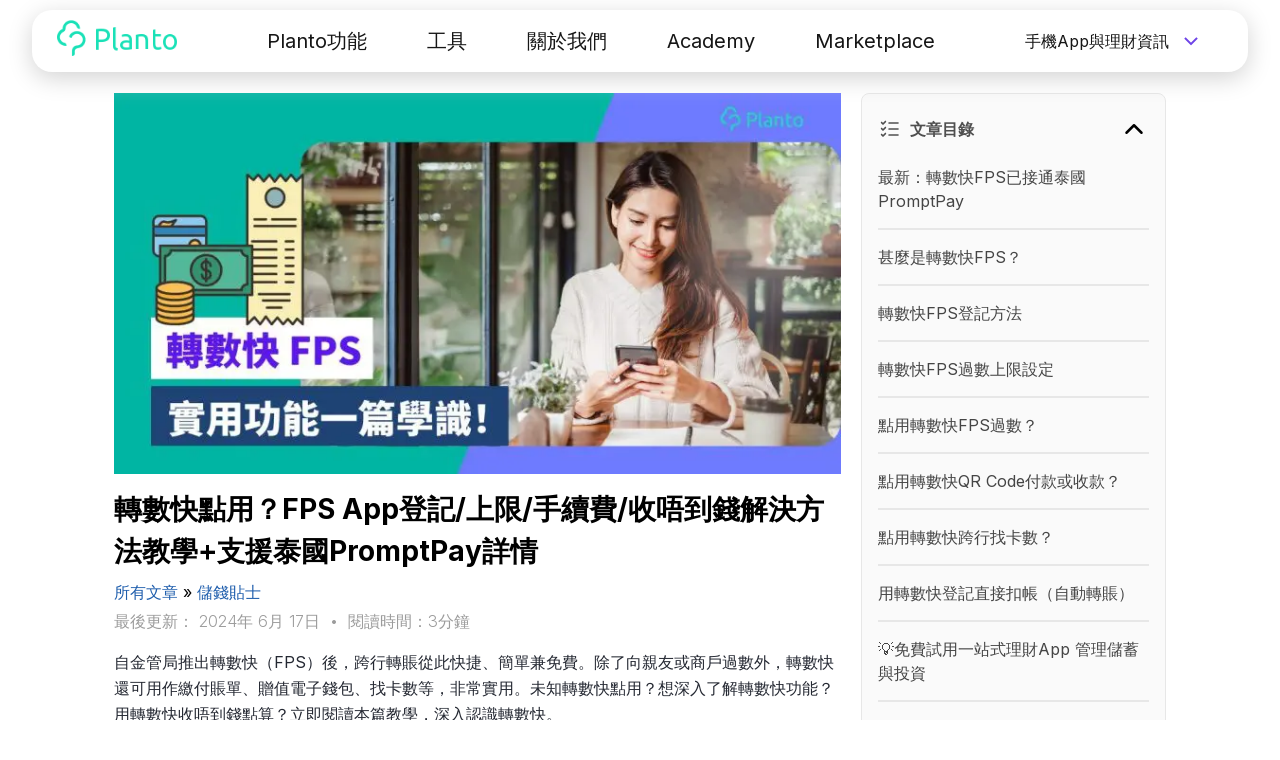

--- FILE ---
content_type: text/html; charset=utf-8
request_url: https://www.planto.hk/zh/blog/fps-explained/
body_size: 255874
content:
<!DOCTYPE html><html lang="zh" dir="ltr"><head><meta charSet="utf-8"/><meta name="viewport" content="width=device-width, initial-scale=1"/><link rel="preload" as="image" href="https://www.facebook.com/tr?id=279063069538068&amp;ev=PageView&amp;noscript=1"/><link rel="preload" as="image" href="/images/website/logo.png"/><link rel="preload" as="image" href="/v2/DropdownIcon.svg"/><link rel="preload" as="image" href="/v2/Hamburger.svg"/><link rel="preload" as="image" href="https://cms.planto.io/wp-content/uploads/2023/04/轉數快點用-768x402.jpg.webp" imageSizes="(max-width: 500px) 768px, 1200px"/><link rel="preload" as="image" href="/images/blog/sidebar/list-check.svg"/><link rel="preload" as="image" href="/images/smallClose.svg"/><link rel="preload" as="image" href="/images/blog/promo-banner/Apple Store.png"/><link rel="preload" as="image" href="/images/blog/promo-banner/Google Play.png"/><link rel="preload" as="image" href="/images/blog/promo-banner/Mockup 1.png"/><link rel="stylesheet" href="/_next/static/css/3b007189b8ba34bc.css" data-precedence="next"/><link rel="stylesheet" href="/_next/static/css/d143484b118bfc33.css" data-precedence="next"/><link rel="preload" as="script" fetchPriority="low" href="/_next/static/chunks/webpack-558709530b500eb7.js"/><script src="/_next/static/chunks/fd9d1056-00973d89ab2630bd.js" async=""></script><script src="/_next/static/chunks/2117-37f660cb84df9d33.js" async=""></script><script src="/_next/static/chunks/main-app-5294d1645fe5526e.js" async=""></script><script src="/_next/static/chunks/457b8330-1904d3f4cff78d18.js" async=""></script><script src="/_next/static/chunks/d441faa4-83ad7e486354fa49.js" async=""></script><script src="/_next/static/chunks/1595-936cc17bd4103039.js" async=""></script><script src="/_next/static/chunks/2223-cede9fc388438575.js" async=""></script><script src="/_next/static/chunks/9349-9e3a5a2cb686787f.js" async=""></script><script src="/_next/static/chunks/767-198da93e82868f7c.js" async=""></script><script src="/_next/static/chunks/8575-6cc93781e270c04b.js" async=""></script><script src="/_next/static/chunks/2559-71cab1ca0f5857bb.js" async=""></script><script src="/_next/static/chunks/4467-d0e4418a4e901855.js" async=""></script><script src="/_next/static/chunks/app/%5Blang%5D/layout-02ffa7bda1014fa8.js" async=""></script><script src="/_next/static/chunks/13b76428-e1bf383848c17260.js" async=""></script><script src="/_next/static/chunks/8e1d74a4-86183765ed803c93.js" async=""></script><script src="/_next/static/chunks/795d4814-28cf2b3b73aba857.js" async=""></script><script src="/_next/static/chunks/ee560e2c-ab5cec4d3762b93f.js" async=""></script><script src="/_next/static/chunks/3464-6135eca2ed0c5b60.js" async=""></script><script src="/_next/static/chunks/743-685fa85a9c44ffa1.js" async=""></script><script src="/_next/static/chunks/2683-56e20ea6cd6b547e.js" async=""></script><script src="/_next/static/chunks/3178-df73eccb0438cd56.js" async=""></script><script src="/_next/static/chunks/4810-c80a5693e0b4fa9e.js" async=""></script><script src="/_next/static/chunks/3145-a0303c6ee3273d18.js" async=""></script><script src="/_next/static/chunks/8547-9dc0d86fffb674a5.js" async=""></script><script src="/_next/static/chunks/901-9ee06ead061e1a8e.js" async=""></script><script src="/_next/static/chunks/2129-3de36670db403917.js" async=""></script><script src="/_next/static/chunks/6781-602474e888f41ce7.js" async=""></script><script src="/_next/static/chunks/9544-c08a5e7d1900f8e5.js" async=""></script><script src="/_next/static/chunks/7123-f33ae33129b74be2.js" async=""></script><script src="/_next/static/chunks/1839-9a5346b615f42f97.js" async=""></script><script src="/_next/static/chunks/6952-983e81f834b959e7.js" async=""></script><script src="/_next/static/chunks/7747-39f420ddbd47f083.js" async=""></script><script src="/_next/static/chunks/5790-def6baa511f80ea4.js" async=""></script><script src="/_next/static/chunks/668-64d8b90303fc8caf.js" async=""></script><script src="/_next/static/chunks/456-265a3122d70e1898.js" async=""></script><script src="/_next/static/chunks/1418-079367bf38c654df.js" async=""></script><script src="/_next/static/chunks/3264-0d9e838a5f3106bb.js" async=""></script><script src="/_next/static/chunks/7436-0c108baff2d1a5e1.js" async=""></script><script src="/_next/static/chunks/1345-b7deda850998c510.js" async=""></script><script src="/_next/static/chunks/app/%5Blang%5D/blog/%5Bslug%5D/page-c9ae1264736e181a.js" async=""></script><script src="/_next/static/chunks/app/%5Blang%5D/not-found-49f0fe192978a51e.js" async=""></script><link rel="preload" href="https://pagead2.googlesyndication.com/pagead/js/adsbygoogle.js?client=ca-pub-1757420853003930" as="script" crossorigin=""/><link rel="preload" href="https://www.googletagmanager.com/gtag/js?id=G-1T5D7FQHCG" as="script"/><link rel="preload" as="image" href="/images/blog/promo-banner/Mockup 2.png"/><link rel="preload" as="image" href="/images/website/index2/whitelogo.png"/><meta name="facebook-domain-verification" content="gup1xcxhz6ydnlrksp7a7ug6nmhgkl"/><link rel="icon" href="/favicon.ico"/><meta name="apple-itunes-app" content="app-id=1303666016"/><link rel="preload" href="https://pagead2.googlesyndication.com/pagead/js/adsbygoogle.js?client=ca-pub-1757420853003930" as="script" crossorigin="anonymous"/><title>轉數快點用？FPS App登記/上限/手續費/收唔到錢解決方法教學+支援泰國PromptPay詳情</title><meta name="description" content="未知轉數快FPS點用？想深入了解轉數快功能？用轉數快收唔到錢點算？立即閱讀本篇教學，深入了解轉數快登記方法、上限、手續費等重要資訊。轉數快已由12月4日起接通泰國PromptPay，港人遊泰時可即時用轉數快將港元兌成泰銖並快速支付，每日每個戶口消費上限為HK$10,000。"/><link rel="canonical" href="https://www.planto.hk/zh/blog/fps-explained/"/><link rel="alternate" hrefLang="zh-hk" href="https://www.planto.hk/zh/blog/fps-explained/"/><meta property="og:title" content="轉數快點用？FPS App登記/上限/手續費/收唔到錢解決方法教學+支援泰國PromptPay詳情"/><meta property="og:description" content="未知轉數快FPS點用？想深入了解轉數快功能？用轉數快收唔到錢點算？立即閱讀本篇教學，深入了解轉數快登記方法、上限、手續費等重要資訊。轉數快已由12月4日起接通泰國PromptPay，港人遊泰時可即時用轉數快將港元兌成泰銖並快速支付，每日每個戶口消費上限為HK$10,000。"/><meta property="og:image" content="https://cms.planto.io/wp-content/uploads/2023/04/%E8%BD%89%E6%95%B8%E5%BF%AB%E9%BB%9E%E7%94%A8.jpg"/><meta property="og:type" content="article"/><meta property="article:published_time" content="2024-06-17T14:41:00.000+00:00"/><meta property="article:modified_time" content="2024-06-18T13:57:19.000+00:00"/><meta property="article:section" content="saving-tips"/><meta name="twitter:card" content="summary_large_image"/><meta name="twitter:title" content="轉數快點用？FPS App登記/上限/手續費/收唔到錢解決方法教學+支援泰國PromptPay詳情"/><meta name="twitter:description" content="未知轉數快FPS點用？想深入了解轉數快功能？用轉數快收唔到錢點算？立即閱讀本篇教學，深入了解轉數快登記方法、上限、手續費等重要資訊。轉數快已由12月4日起接通泰國PromptPay，港人遊泰時可即時用轉數快將港元兌成泰銖並快速支付，每日每個戶口消費上限為HK$10,000。"/><meta name="twitter:image" content="https://cms.planto.io/wp-content/uploads/2023/04/%E8%BD%89%E6%95%B8%E5%BF%AB%E9%BB%9E%E7%94%A8.jpg"/><link rel="icon" href="/favicon.ico" type="image/x-icon" sizes="285x354"/><link rel="stylesheet" href="https://fonts.googleapis.com/css2?family=Inter:wght@300;400;500;600;700&amp;family=Roboto+Slab:wght@400;700&amp;display=swap"/><script src="/_next/static/chunks/polyfills-42372ed130431b0a.js" noModule=""></script></head><body><script id="ga4">window.dataLayer = window.dataLayer || [];
function gtag(){dataLayer.push(arguments);}
gtag('js', new Date());
gtag('config', 'G-1T5D7FQHCG');</script><noscript><img height="1" width="1" style="display:none" alt="meta pixel" src="https://www.facebook.com/tr?id=279063069538068&amp;ev=PageView&amp;noscript=1"/></noscript><script type="application/ld+json">{"@context":"https://schema.org","@type":"Organization","name":"Planto Academy理財學堂","alternateName":"Planto Academy","url":"https://www.planto.hk/zh/blog/","logo":"https://www.planto.hk/images/website/logo.png","description":"Planto Academy理財學堂是香港金融科技公司Planto旗下的免費理財教育平台，致力分享貼近香港生活的本地理財知識、金融工具教學與市場產品分析。Planto擁有超過30萬註冊應用程式用戶，曾獲香港數碼港及香港大學iDendron支持，並與多間本地銀行及金融機構合作，亦為香港金融管理局（HKMA）戶口互聯（IADS）計劃的技術供應商之一。","parentOrganization":{"@type":"Organization","name":"Planto","url":"https://www.planto.hk/zh/"},"sameAs":["https://www.facebook.com/planto.hk","https://www.instagram.com/planto.hk","https://www.linkedin.com/company/planto-asia/","https://www.threads.net/@planto.hk","https://maps.app.goo.gl/26rCMNDcyWoU6dMe9","https://www.businesswire.com/news/home/20241009276663/zh-HK","https://hk.on.cc/hk/bkn/cnt/finance/20250203/bkn-20250203143749381-0203_00842_001.html","https://finance.mingpao.com/fin/daily/20241125/1732469158991/planto-b2b%E6%A5%AD%E5%8B%99%E4%BC%99%E6%8B%8D%E9%80%BE15%E4%BA%9E%E6%B4%B2%E9%87%91%E8%9E%8D%E6%A9%9F%E6%A7%8B","https://www.hk01.com/%E5%B0%88%E9%A1%8C%E4%BA%BA%E8%A8%AA/259621","http://www.takungpao.com.hk/231106/2023/0220/820173.html","https://wealth.hket.com/article/3469049","https://www.businesswire.com/news/home/20250127769775/en/Shanghai-Commercial-Bank-and-Planto-partner-to-drive-SME-Banking-Innovation"],"contactPoint":{"@type":"ContactPoint","email":"hello@planto.hk","telephone":"+85261780504","contactType":"Customer Service","areaServed":"HK","availableLanguage":["English","Chinese"]},"address":{"@type":"PostalAddress","streetAddress":"22/F, 3 Lockhart Road","addressLocality":"Wan Chai","addressRegion":"Hong Kong","postalCode":"000000","addressCountry":"HK"}}</script><script type="application/ld+json">{"@context":"https://schema.org","@type":"BlogPosting","author":{"@type":"Organization","name":"Planto 理財教育團隊","url":"https://www.planto.hk/zh/about-us/","logo":{"@type":"ImageObject","url":"https://www.planto.hk/images/website/logo.png"},"description":"Planto理財教學團隊由本地金融科技公司Planto的內容編輯團隊、金融科技及理財專家組成，致力提供貼近香港生活的理財知識、產品比較與市場教學內容，幫助讀者建立理財信心。"},"publisher":{"@type":"Organization","name":"Planto Academy理財學堂","logo":{"@type":"ImageObject","url":"https://www.planto.hk/images/website/logo.png"}}}</script><div id="blog_post"><div class="hide-on-mobile hide-on-tablet"><style data-emotion="css ble3iw">.css-ble3iw{background:#ffffff;z-index:1;box-shadow:0px 6px 24px #D3D3D3;border-radius:20px;padding:10px 25px;display:-webkit-box;display:-webkit-flex;display:-ms-flexbox;display:flex;-webkit-align-items:center;-webkit-box-align:center;-ms-flex-align:center;align-items:center;-webkit-flex-direction:row;-ms-flex-direction:row;flex-direction:row;-webkit-box-pack:justify;-webkit-justify-content:space-between;justify-content:space-between;max-width:1300px;margin:0 auto;position:absolute;top:10px;left:50%;-webkit-transform:translate(-50%,0);-moz-transform:translate(-50%,0);-ms-transform:translate(-50%,0);transform:translate(-50%,0);}@media (min-width: 768px){.css-ble3iw{width:95%;max-width:1300px;}}</style><div class="css-ble3iw e16mtxtf0"><style data-emotion="css u4p24i">.css-u4p24i{display:-webkit-box;display:-webkit-flex;display:-ms-flexbox;display:flex;-webkit-flex-direction:row;-ms-flex-direction:row;flex-direction:row;-webkit-align-items:center;-webkit-box-align:center;-ms-flex-align:center;align-items:center;}</style><div class="css-u4p24i e16mtxtf3"><a href="/zh/"><style data-emotion="css r8spk4">.css-r8spk4{max-width:120px;margin-right:20px;}</style><img alt="Planto logo" src="/images/website/logo.png" class="css-r8spk4 e16mtxtf2"/></a><nav><style data-emotion="css 1e9yu6e">.css-1e9yu6e{display:-webkit-box;display:-webkit-flex;display:-ms-flexbox;display:flex;list-style:none;margin:0;}</style><ul class="css-1e9yu6e e16mtxtf5"><style data-emotion="css 12c9z5g">.css-12c9z5g{margin:0 20px;list-style:none;display:-webkit-box;display:-webkit-flex;display:-ms-flexbox;display:flex;}</style><li class="css-12c9z5g e71rn0f0"><style data-emotion="css q66fzj">.css-q66fzj{position:relative;display:-webkit-box;display:-webkit-flex;display:-ms-flexbox;display:flex;-webkit-flex-direction:row;-ms-flex-direction:row;flex-direction:row;-webkit-box-pack:center;-ms-flex-pack:center;-webkit-justify-content:center;justify-content:center;}</style><div class="css-q66fzj"><style data-emotion="css twzikc">.css-twzikc{padding:5px 10px;font-family:'Inter';font-style:normal;font-weight:400;font-size:20px;line-height:24px;text-align:center;color:#161616;cursor:pointer;}</style><span type="DEFAULT" class="css-twzikc e71rn0f1">Planto功能</span><style data-emotion="css ld4uvk">.css-ld4uvk{position:absolute;left:0;top:30px;z-index:9999;margin:0 0 0 0;padding:0 0 0 0;list-style:none;background-color:transparent;display:none;min-width:345px;}</style><ul class="css-ld4uvk e17hdjmp0"><style data-emotion="css p3x4lr">.css-p3x4lr{width:100%;height:30px;background:transparent;}</style><div class="css-p3x4lr"></div><style data-emotion="css 1gl7knb">.css-1gl7knb{box-shadow:0px 6px 24px #D3D3D330;background:#ffffff;border-radius:10px;overflow:hidden;}</style><div class="css-1gl7knb e17hdjmp1"><style data-emotion="css b0y8cm">.css-b0y8cm{display:grid;grid-template-columns:2fr 10fr;cursor:pointer;-webkit-align-items:center;-webkit-box-align:center;-ms-flex-align:center;align-items:center;min-width:unset;grid-column-gap:7.5px;padding:0;}@media (min-width: 768px){.css-b0y8cm{min-width:370px;padding:15px;}}.css-b0y8cm:hover{background-color:#f9f9f9;}</style><div class="css-b0y8cm e12lsmc81"><style data-emotion="css 1ngw63v">.css-1ngw63v{width:40px;height:40px;}</style><img alt="navbar submenu icon" loading="lazy" src="/images/website/navbar/feature/homeFeatureIcon.png" class="css-1ngw63v e12lsmc80"/><div><style data-emotion="css b4r0tn">.css-b4r0tn{-webkit-box-flex-wrap:nowrap;-webkit-flex-wrap:nowrap;-ms-flex-wrap:nowrap;flex-wrap:nowrap;-webkit-align-items:center;-webkit-box-align:center;-ms-flex-align:center;align-items:center;}</style><div class="row css-b4r0tn"><style data-emotion="css 1vzrxzw">.css-1vzrxzw{font-size:14px;color:#000000;font-weight:400;}</style><style data-emotion="css i6aklf">.css-i6aklf{font-family:'Inter';font-weight:400;font-size:16px;line-height:23px;color:#808080;font-size:14px;color:#000000;font-weight:400;}</style><span class="css-i6aklf ehkhim79">計劃買樓</span></div><div class="row"><style data-emotion="css pw26kw">.css-pw26kw{color:#656565;}</style><style data-emotion="css nxxzeq">.css-nxxzeq{font-family:'Inter';font-weight:400;font-size:16px;line-height:23px;color:#808080;font-size:14px;line-height:20px;color:#656565;}</style><span class="css-nxxzeq ehkhim710">計劃買樓第一步</span></div></div></div><div class="css-b0y8cm e12lsmc81"><img alt="navbar submenu icon" loading="lazy" src="/images/website/navbar/feature/expenseFeatureIcon.png" class="css-1ngw63v e12lsmc80"/><div><div class="row css-b4r0tn"><span class="css-i6aklf ehkhim79">全功能記賬</span></div><div class="row"><span class="css-nxxzeq ehkhim710">管理及分析所有戶口</span></div></div></div><div class="css-b0y8cm e12lsmc81"><img alt="navbar submenu icon" loading="lazy" src="/images/website/navbar/feature/mpfFeatureIcon.png" class="css-1ngw63v e12lsmc80"/><div><div class="row css-b4r0tn"><span class="css-i6aklf ehkhim79">管理MPF戶口</span></div><div class="row"><span class="css-nxxzeq ehkhim710">一次過管理所有強積金戶口</span></div></div></div><div class="css-b0y8cm e12lsmc81"><img alt="navbar submenu icon" loading="lazy" src="/images/website/navbar/feature/loan_icon.png" class="css-1ngw63v e12lsmc80"/><div><div class="row css-b4r0tn"><span class="css-i6aklf ehkhim79">申請清卡數/私人貸款</span></div><div class="row"><span class="css-nxxzeq ehkhim710">CreFIT x Planto推廣優惠</span></div></div></div></div></ul></div></li><li class="css-12c9z5g e71rn0f0"><div class="css-q66fzj"><span type="DEFAULT" class="css-twzikc e71rn0f1">工具</span><ul class="css-ld4uvk e17hdjmp0"><div class="css-p3x4lr"></div><div class="css-1gl7knb e17hdjmp1"><div class="css-b0y8cm e12lsmc81"><img alt="navbar submenu icon" loading="lazy" src="/images/website/navbar/tools/personalLoanIcon.png" class="css-1ngw63v e12lsmc80"/><div><div class="row css-b4r0tn"><span class="css-i6aklf ehkhim79">私人貸款</span></div><div class="row"><span class="css-nxxzeq ehkhim710">年利率/APR/年息比較</span></div></div></div><div class="css-b0y8cm e12lsmc81"><img alt="navbar submenu icon" loading="lazy" src="/images/website/navbar/tools/investment_broker_us.png" class="css-1ngw63v e12lsmc80"/><div><div class="row css-b4r0tn"><span class="css-i6aklf ehkhim79">投資戶口 (美股)</span></div><div class="row"><span class="css-nxxzeq ehkhim710">比較最抵美股投資戶口</span></div></div></div><div class="css-b0y8cm e12lsmc81"><img alt="navbar submenu icon" loading="lazy" src="/images/website/navbar/tools/investment_broker_hk.png" class="css-1ngw63v e12lsmc80"/><div><div class="row css-b4r0tn"><span class="css-i6aklf ehkhim79">投資戶口 (港股)</span></div><div class="row"><span class="css-nxxzeq ehkhim710">比較最抵港股投資戶口</span></div></div></div><div class="css-b0y8cm e12lsmc81"><img alt="navbar submenu icon" loading="lazy" src="/images/website/navbar/tools/cryptoCurrency.png" class="css-1ngw63v e12lsmc80"/><div><div class="row css-b4r0tn"><span class="css-i6aklf ehkhim79">投資加密貨幣</span></div><div class="row"><span class="css-nxxzeq ehkhim710">比較最抵Crypto交易所</span></div></div></div><div class="css-b0y8cm e12lsmc81"><img alt="navbar submenu icon" loading="lazy" src="/images/website/navbar/tools/monthly_investment_plan.png" class="css-1ngw63v e12lsmc80"/><div><div class="row css-b4r0tn"><span class="css-i6aklf ehkhim79">月供股票計劃</span></div><div class="row"><span class="css-nxxzeq ehkhim710">比較最抵月供計劃戶口</span></div></div></div><div class="css-b0y8cm e12lsmc81"><img alt="navbar submenu icon" loading="lazy" src="/images/website/navbar/tools/timeDepositIcon.png" class="css-1ngw63v e12lsmc80"/><div><div class="row css-b4r0tn"><span class="css-i6aklf ehkhim79">定期存款</span></div><div class="row"><span class="css-nxxzeq ehkhim710">比較定存利率</span></div></div></div><div class="css-b0y8cm e12lsmc81"><img alt="navbar submenu icon" loading="lazy" src="/images/website/navbar/tools/creditCardBlogIcon.png" class="css-1ngw63v e12lsmc80"/><div><div class="row css-b4r0tn"><span class="css-i6aklf ehkhim79">信用卡</span></div><div class="row"><span class="css-nxxzeq ehkhim710">比較各種最優惠信用卡</span></div></div></div></div></ul></div></li><li class="css-12c9z5g e71rn0f0"><span type="DEFAULT" class="css-twzikc e71rn0f1">關於我們</span></li><li class="css-12c9z5g e71rn0f0"><span type="DEFAULT" class="css-twzikc e71rn0f1">Academy</span></li><li class="css-12c9z5g e71rn0f0"><span type="DEFAULT" class="css-twzikc e71rn0f1">Marketplace</span></li></ul></nav></div><div class="css-u4p24i e16mtxtf4"><li class="css-12c9z5g e71rn0f0"><div class="css-q66fzj"><style data-emotion="css 1p15nzm">.css-1p15nzm{padding:5px 10px;font-family:'Inter';font-style:normal;font-weight:400;font-size:16px;line-height:24px;text-align:center;color:#161616;cursor:pointer;}</style><span type="SMALL" class="css-1p15nzm e71rn0f1">手機App與理財資訊</span><style data-emotion="css us119m">.css-us119m{display:-webkit-box;display:-webkit-flex;display:-ms-flexbox;display:flex;-webkit-box-pack:center;-ms-flex-pack:center;-webkit-justify-content:center;justify-content:center;}</style><div class="css-us119m"><img width="24" alt="Nav item" src="/v2/DropdownIcon.svg"/></div><ul class="css-ld4uvk e17hdjmp0"><div class="css-p3x4lr"></div><div class="css-1gl7knb e17hdjmp1"><style data-emotion="css 11cz5j2">.css-11cz5j2{display:grid;grid-template-columns:12fr;cursor:pointer;-webkit-align-items:center;-webkit-box-align:center;-ms-flex-align:center;align-items:center;min-width:unset;grid-column-gap:7.5px;padding:0;}@media (min-width: 768px){.css-11cz5j2{min-width:370px;padding:15px;}}.css-11cz5j2:hover{background-color:#f9f9f9;}</style><div class="css-11cz5j2 e12lsmc81"><div><div class="row css-b4r0tn"><style data-emotion="css drwn05">.css-drwn05{font-size:14px;color:#6E44E7;font-weight:700;}</style><style data-emotion="css 1g6d78r">.css-1g6d78r{font-family:'Inter';font-weight:400;font-size:16px;line-height:23px;color:#808080;font-size:14px;color:#6E44E7;font-weight:700;}</style><span class="css-1g6d78r ehkhim79">手機App與理財資訊</span></div><div class="row"><span class="css-nxxzeq ehkhim710"></span></div></div></div><div class="css-11cz5j2 e12lsmc81"><div><div class="row css-b4r0tn"><span class="css-i6aklf ehkhim79">商業解決方案</span></div><div class="row"><span class="css-nxxzeq ehkhim710"></span></div></div></div><div class="css-11cz5j2 e12lsmc81"><div><div class="row css-b4r0tn"><span class="css-i6aklf ehkhim79">企業服務</span></div><div class="row"><span class="css-nxxzeq ehkhim710"></span></div></div></div></div></ul></div></li></div></div></div><div class="hide-on-desktop"><style data-emotion="css x6l12p">.css-x6l12p{-webkit-box-pack:justify;-webkit-justify-content:space-between;justify-content:space-between;-webkit-align-items:center;-webkit-box-align:center;-ms-flex-align:center;align-items:center;padding:15px;}</style><div class="row css-x6l12p"><a href="/zh/"><style data-emotion="css r8spk4">.css-r8spk4{max-width:120px;margin-right:20px;}</style><img alt="Planto logo" src="/images/website/logo.png" class="css-r8spk4 e16mtxtf2"/></a><style data-emotion="css 1aqqo6y">.css-1aqqo6y{display:-webkit-box;display:-webkit-flex;display:-ms-flexbox;display:flex;-webkit-flex-direction:row;-ms-flex-direction:row;flex-direction:row;-webkit-box-flex-wrap:nowrap;-webkit-flex-wrap:nowrap;-ms-flex-wrap:nowrap;flex-wrap:nowrap;-webkit-align-items:center;-webkit-box-align:center;-ms-flex-align:center;align-items:center;}</style><div class="css-1aqqo6y"><style data-emotion="css hl9sq1">.css-hl9sq1{margin:10px 5px 10px 0;display:-webkit-box;display:-webkit-flex;display:-ms-flexbox;display:flex;-webkit-flex-direction:column;-ms-flex-direction:column;flex-direction:column;}@media (min-width: 576px){.css-hl9sq1{margin:0 0 0 12.5px;}}</style><div class="LanguageSwitcher row css-hl9sq1 e19vuzqk0"><div style="display:flex;width:80%;gap:5px;align-self:center;align-items:flex-start"><style data-emotion="css jrmd9r">.css-jrmd9r{color:#242832;font-size:20px;font-weight:500;-webkit-transition:400ms;transition:400ms;cursor:pointer;float:none;}@media (min-width: 576px){.css-jrmd9r{font-size:16px;font-weight:700;}}</style><div class="css-jrmd9r e19vuzqk2">EN</div><style data-emotion="css a7w7ht">.css-a7w7ht{color:#242832;cursor:default;font-size:20px;height:20px;}@media (min-width: 576px){.css-a7w7ht{font-size:16px;}}</style><div class="css-a7w7ht e19vuzqk1"> | </div><div class="css-jrmd9r e19vuzqk2">繁</div></div></div><style data-emotion="css kyhg0o">.css-kyhg0o{margin-left:30px;}</style><img alt="Sidebar hamburger menu" src="/v2/Hamburger.svg" class="css-kyhg0o"/></div></div><div style="height:0;overflow:hidden" aria-hidden="true" class="rah-static rah-static--height-zero"><div><div><style data-emotion="css hkc5wz">.css-hkc5wz{background:transparent;border:none;padding:15px;}</style><style data-emotion="css 17axul5">.css-17axul5{border:1px solid #979797;background-color:#ffffff;padding:15px;border-radius:5px;background:transparent;border:none;padding:15px;}@media (min-width: 768px){.css-17axul5{padding:20px;}}</style><div class="css-17axul5 e2fzz190"><style data-emotion="css 160ybly">.css-160ybly{cursor:pointer;-webkit-align-items:center;-webkit-box-align:center;-ms-flex-align:center;align-items:center;}</style><div class="row css-160ybly e2fzz191"><style data-emotion="css 1fysbv0">.css-1fysbv0{font-size:18px;line-height:36px;font-weight:400;font-family:'Inter';}</style><style data-emotion="css 1mgfo5p">.css-1mgfo5p{font-weight:700;font-size:20px;color:#1F1F1F;font-size:18px;line-height:36px;font-weight:400;font-family:'Inter';}@media (min-width: 768px){.css-1mgfo5p{font-size:24px;}}</style><div class="css-1mgfo5p e2fzz192">Planto功能</div><style data-emotion="css 1e77305">.css-1e77305{margin-left:15px;}</style><style data-emotion="css 101nakg">.css-101nakg{width:24px;height:24px;object-fit:contain;transition-duration:0.4s;transition-timing-function:ease;margin-left:15px;}</style><img alt="dropdown icon" src="/v2/DropdownIcon.svg" style="transform:rotate(0deg)" class="css-101nakg e2fzz196"/></div><div style="height:0;overflow:hidden" aria-hidden="true" class="rah-static rah-static--height-zero"><div><style data-emotion="css skvsdw">.css-skvsdw{margin-bottom:20px;}@media (min-width: 768px){.css-skvsdw{margin-bottom:20px;}}</style><div class="css-skvsdw e2fzz194"></div><style data-emotion="css jiitj">.css-jiitj{display:-webkit-box;display:-webkit-flex;display:-ms-flexbox;display:flex;-webkit-flex-direction:column;-ms-flex-direction:column;flex-direction:column;row-gap:30px;}</style><div class="css-jiitj"><style data-emotion="css b0y8cm">.css-b0y8cm{display:grid;grid-template-columns:2fr 10fr;cursor:pointer;-webkit-align-items:center;-webkit-box-align:center;-ms-flex-align:center;align-items:center;min-width:unset;grid-column-gap:7.5px;padding:0;}@media (min-width: 768px){.css-b0y8cm{min-width:370px;padding:15px;}}.css-b0y8cm:hover{background-color:#f9f9f9;}</style><div class="css-b0y8cm e12lsmc81"><style data-emotion="css 1ngw63v">.css-1ngw63v{width:40px;height:40px;}</style><img alt="navbar submenu icon" loading="lazy" src="/images/website/navbar/feature/homeFeatureIcon.png" class="css-1ngw63v e12lsmc80"/><div><style data-emotion="css b4r0tn">.css-b4r0tn{-webkit-box-flex-wrap:nowrap;-webkit-flex-wrap:nowrap;-ms-flex-wrap:nowrap;flex-wrap:nowrap;-webkit-align-items:center;-webkit-box-align:center;-ms-flex-align:center;align-items:center;}</style><div class="row css-b4r0tn"><style data-emotion="css 1vzrxzw">.css-1vzrxzw{font-size:14px;color:#000000;font-weight:400;}</style><style data-emotion="css i6aklf">.css-i6aklf{font-family:'Inter';font-weight:400;font-size:16px;line-height:23px;color:#808080;font-size:14px;color:#000000;font-weight:400;}</style><span class="css-i6aklf ehkhim79">計劃買樓</span></div><div class="row"><style data-emotion="css pw26kw">.css-pw26kw{color:#656565;}</style><style data-emotion="css nxxzeq">.css-nxxzeq{font-family:'Inter';font-weight:400;font-size:16px;line-height:23px;color:#808080;font-size:14px;line-height:20px;color:#656565;}</style><span class="css-nxxzeq ehkhim710">計劃買樓第一步</span></div></div></div><div class="css-b0y8cm e12lsmc81"><img alt="navbar submenu icon" loading="lazy" src="/images/website/navbar/feature/expenseFeatureIcon.png" class="css-1ngw63v e12lsmc80"/><div><div class="row css-b4r0tn"><span class="css-i6aklf ehkhim79">全功能記賬</span></div><div class="row"><span class="css-nxxzeq ehkhim710">管理及分析所有戶口</span></div></div></div><div class="css-b0y8cm e12lsmc81"><img alt="navbar submenu icon" loading="lazy" src="/images/website/navbar/feature/mpfFeatureIcon.png" class="css-1ngw63v e12lsmc80"/><div><div class="row css-b4r0tn"><span class="css-i6aklf ehkhim79">管理MPF戶口</span></div><div class="row"><span class="css-nxxzeq ehkhim710">一次過管理所有強積金戶口</span></div></div></div><div class="css-b0y8cm e12lsmc81"><img alt="navbar submenu icon" loading="lazy" src="/images/website/navbar/feature/loan_icon.png" class="css-1ngw63v e12lsmc80"/><div><div class="row css-b4r0tn"><span class="css-i6aklf ehkhim79">申請清卡數/私人貸款</span></div><div class="row"><span class="css-nxxzeq ehkhim710">CreFIT x Planto推廣優惠</span></div></div></div></div></div></div></div></div><div><style data-emotion="css hkc5wz">.css-hkc5wz{background:transparent;border:none;padding:15px;}</style><style data-emotion="css 17axul5">.css-17axul5{border:1px solid #979797;background-color:#ffffff;padding:15px;border-radius:5px;background:transparent;border:none;padding:15px;}@media (min-width: 768px){.css-17axul5{padding:20px;}}</style><div class="css-17axul5 e2fzz190"><style data-emotion="css 160ybly">.css-160ybly{cursor:pointer;-webkit-align-items:center;-webkit-box-align:center;-ms-flex-align:center;align-items:center;}</style><div class="row css-160ybly e2fzz191"><style data-emotion="css 1fysbv0">.css-1fysbv0{font-size:18px;line-height:36px;font-weight:400;font-family:'Inter';}</style><style data-emotion="css 1mgfo5p">.css-1mgfo5p{font-weight:700;font-size:20px;color:#1F1F1F;font-size:18px;line-height:36px;font-weight:400;font-family:'Inter';}@media (min-width: 768px){.css-1mgfo5p{font-size:24px;}}</style><div class="css-1mgfo5p e2fzz192">工具</div><style data-emotion="css 1e77305">.css-1e77305{margin-left:15px;}</style><style data-emotion="css 101nakg">.css-101nakg{width:24px;height:24px;object-fit:contain;transition-duration:0.4s;transition-timing-function:ease;margin-left:15px;}</style><img alt="dropdown icon" src="/v2/DropdownIcon.svg" style="transform:rotate(0deg)" class="css-101nakg e2fzz196"/></div><div style="height:0;overflow:hidden" aria-hidden="true" class="rah-static rah-static--height-zero"><div><style data-emotion="css skvsdw">.css-skvsdw{margin-bottom:20px;}@media (min-width: 768px){.css-skvsdw{margin-bottom:20px;}}</style><div class="css-skvsdw e2fzz194"></div><style data-emotion="css jiitj">.css-jiitj{display:-webkit-box;display:-webkit-flex;display:-ms-flexbox;display:flex;-webkit-flex-direction:column;-ms-flex-direction:column;flex-direction:column;row-gap:30px;}</style><div class="css-jiitj"><style data-emotion="css b0y8cm">.css-b0y8cm{display:grid;grid-template-columns:2fr 10fr;cursor:pointer;-webkit-align-items:center;-webkit-box-align:center;-ms-flex-align:center;align-items:center;min-width:unset;grid-column-gap:7.5px;padding:0;}@media (min-width: 768px){.css-b0y8cm{min-width:370px;padding:15px;}}.css-b0y8cm:hover{background-color:#f9f9f9;}</style><div class="css-b0y8cm e12lsmc81"><style data-emotion="css 1ngw63v">.css-1ngw63v{width:40px;height:40px;}</style><img alt="navbar submenu icon" loading="lazy" src="/images/website/navbar/tools/personalLoanIcon.png" class="css-1ngw63v e12lsmc80"/><div><style data-emotion="css b4r0tn">.css-b4r0tn{-webkit-box-flex-wrap:nowrap;-webkit-flex-wrap:nowrap;-ms-flex-wrap:nowrap;flex-wrap:nowrap;-webkit-align-items:center;-webkit-box-align:center;-ms-flex-align:center;align-items:center;}</style><div class="row css-b4r0tn"><style data-emotion="css 1vzrxzw">.css-1vzrxzw{font-size:14px;color:#000000;font-weight:400;}</style><style data-emotion="css i6aklf">.css-i6aklf{font-family:'Inter';font-weight:400;font-size:16px;line-height:23px;color:#808080;font-size:14px;color:#000000;font-weight:400;}</style><span class="css-i6aklf ehkhim79">私人貸款</span></div><div class="row"><style data-emotion="css pw26kw">.css-pw26kw{color:#656565;}</style><style data-emotion="css nxxzeq">.css-nxxzeq{font-family:'Inter';font-weight:400;font-size:16px;line-height:23px;color:#808080;font-size:14px;line-height:20px;color:#656565;}</style><span class="css-nxxzeq ehkhim710">年利率/APR/年息比較</span></div></div></div><div class="css-b0y8cm e12lsmc81"><img alt="navbar submenu icon" loading="lazy" src="/images/website/navbar/tools/investment_broker_us.png" class="css-1ngw63v e12lsmc80"/><div><div class="row css-b4r0tn"><span class="css-i6aklf ehkhim79">投資戶口 (美股)</span></div><div class="row"><span class="css-nxxzeq ehkhim710">比較最抵美股投資戶口</span></div></div></div><div class="css-b0y8cm e12lsmc81"><img alt="navbar submenu icon" loading="lazy" src="/images/website/navbar/tools/investment_broker_hk.png" class="css-1ngw63v e12lsmc80"/><div><div class="row css-b4r0tn"><span class="css-i6aklf ehkhim79">投資戶口 (港股)</span></div><div class="row"><span class="css-nxxzeq ehkhim710">比較最抵港股投資戶口</span></div></div></div><div class="css-b0y8cm e12lsmc81"><img alt="navbar submenu icon" loading="lazy" src="/images/website/navbar/tools/cryptoCurrency.png" class="css-1ngw63v e12lsmc80"/><div><div class="row css-b4r0tn"><span class="css-i6aklf ehkhim79">投資加密貨幣</span></div><div class="row"><span class="css-nxxzeq ehkhim710">比較最抵Crypto交易所</span></div></div></div><div class="css-b0y8cm e12lsmc81"><img alt="navbar submenu icon" loading="lazy" src="/images/website/navbar/tools/monthly_investment_plan.png" class="css-1ngw63v e12lsmc80"/><div><div class="row css-b4r0tn"><span class="css-i6aklf ehkhim79">月供股票計劃</span></div><div class="row"><span class="css-nxxzeq ehkhim710">比較最抵月供計劃戶口</span></div></div></div><div class="css-b0y8cm e12lsmc81"><img alt="navbar submenu icon" loading="lazy" src="/images/website/navbar/tools/timeDepositIcon.png" class="css-1ngw63v e12lsmc80"/><div><div class="row css-b4r0tn"><span class="css-i6aklf ehkhim79">定期存款</span></div><div class="row"><span class="css-nxxzeq ehkhim710">比較定存利率</span></div></div></div><div class="css-b0y8cm e12lsmc81"><img alt="navbar submenu icon" loading="lazy" src="/images/website/navbar/tools/creditCardBlogIcon.png" class="css-1ngw63v e12lsmc80"/><div><div class="row css-b4r0tn"><span class="css-i6aklf ehkhim79">信用卡</span></div><div class="row"><span class="css-nxxzeq ehkhim710">比較各種最優惠信用卡</span></div></div></div></div></div></div></div></div><style data-emotion="css 7kqz9r">.css-7kqz9r{color:#1F1F1F;font-size:18px;padding:15px;}</style><style data-emotion="css vjkj7r">.css-vjkj7r{font-family:'Roboto Slab';font-weight:400;font-size:20px;line-height:36px;color:#808080;margin:0;font-family:'Inter';color:#1F1F1F;font-size:18px;padding:15px;}</style><h3 class="css-vjkj7r ehkhim77">關於我們</h3><style data-emotion="css 7kqz9r">.css-7kqz9r{color:#1F1F1F;font-size:18px;padding:15px;}</style><style data-emotion="css vjkj7r">.css-vjkj7r{font-family:'Roboto Slab';font-weight:400;font-size:20px;line-height:36px;color:#808080;margin:0;font-family:'Inter';color:#1F1F1F;font-size:18px;padding:15px;}</style><h3 class="css-vjkj7r ehkhim77">Academy</h3><style data-emotion="css 7kqz9r">.css-7kqz9r{color:#1F1F1F;font-size:18px;padding:15px;}</style><style data-emotion="css vjkj7r">.css-vjkj7r{font-family:'Roboto Slab';font-weight:400;font-size:20px;line-height:36px;color:#808080;margin:0;font-family:'Inter';color:#1F1F1F;font-size:18px;padding:15px;}</style><h3 class="css-vjkj7r ehkhim77">Marketplace</h3><style data-emotion="css 1aoqav5">.css-1aoqav5{padding:0 15px;}</style><div class="css-1aoqav5 e16mtxtf1"><style data-emotion="css c6j5vm">.css-c6j5vm{color:#161616;font-weight:700;padding-bottom:10px;}</style><style data-emotion="css 1sbnb31">.css-1sbnb31{font-family:'Roboto Slab';font-weight:400;font-size:20px;line-height:36px;color:#808080;margin:0;color:#161616;font-weight:700;padding-bottom:10px;}</style><h3 class="css-1sbnb31 ehkhim76">其他網站</h3><style data-emotion="css 1kph83">.css-1kph83{display:-webkit-box;display:-webkit-flex;display:-ms-flexbox;display:flex;-webkit-flex-direction:column;-ms-flex-direction:column;flex-direction:column;}</style><div class="css-1kph83"><style data-emotion="css 1998ghh">.css-1998ghh{padding:15px 0;}</style><style data-emotion="css 1yfbgl5">.css-1yfbgl5{display:grid;grid-template-columns:12fr;cursor:pointer;-webkit-align-items:center;-webkit-box-align:center;-ms-flex-align:center;align-items:center;min-width:unset;grid-column-gap:7.5px;padding:0;padding:15px 0;}@media (min-width: 768px){.css-1yfbgl5{min-width:370px;padding:15px;}}.css-1yfbgl5:hover{background-color:#f9f9f9;}</style><div class="css-1yfbgl5 e12lsmc81"><div><style data-emotion="css b4r0tn">.css-b4r0tn{-webkit-box-flex-wrap:nowrap;-webkit-flex-wrap:nowrap;-ms-flex-wrap:nowrap;flex-wrap:nowrap;-webkit-align-items:center;-webkit-box-align:center;-ms-flex-align:center;align-items:center;}</style><div class="row css-b4r0tn"><style data-emotion="css drwn05">.css-drwn05{font-size:14px;color:#6E44E7;font-weight:700;}</style><style data-emotion="css 1g6d78r">.css-1g6d78r{font-family:'Inter';font-weight:400;font-size:16px;line-height:23px;color:#808080;font-size:14px;color:#6E44E7;font-weight:700;}</style><span class="css-1g6d78r ehkhim79">手機App與理財資訊</span></div><div class="row"><style data-emotion="css pw26kw">.css-pw26kw{color:#656565;}</style><style data-emotion="css nxxzeq">.css-nxxzeq{font-family:'Inter';font-weight:400;font-size:16px;line-height:23px;color:#808080;font-size:14px;line-height:20px;color:#656565;}</style><span class="css-nxxzeq ehkhim710"></span></div></div></div><div class="css-1yfbgl5 e12lsmc81"><div><div class="row css-b4r0tn"><style data-emotion="css 1vzrxzw">.css-1vzrxzw{font-size:14px;color:#000000;font-weight:400;}</style><style data-emotion="css i6aklf">.css-i6aklf{font-family:'Inter';font-weight:400;font-size:16px;line-height:23px;color:#808080;font-size:14px;color:#000000;font-weight:400;}</style><span class="css-i6aklf ehkhim79">商業解決方案</span></div><div class="row"><span class="css-nxxzeq ehkhim710"></span></div></div></div><div class="css-1yfbgl5 e12lsmc81"><div><div class="row css-b4r0tn"><span class="css-i6aklf ehkhim79">企業服務</span></div><div class="row"><span class="css-nxxzeq ehkhim710"></span></div></div></div></div></div></div></div></div><style data-emotion="css jqez9k">.css-jqez9k{gap:20px;margin-top:93px;display:grid;grid-template-columns:1fr 7.75fr 3.25fr 1fr;}@media (max-width:768px){.css-jqez9k{gap:0;display:-webkit-box;display:-webkit-flex;display:-ms-flexbox;display:flex;-webkit-flex-direction:column-reverse;-ms-flex-direction:column-reverse;flex-direction:column-reverse;margin-top:0;}}</style><div id="blog-post" class="css-jqez9k egh0fxs6"><div></div><style data-emotion="css op5v4s">.css-op5v4s{padding:0 0 40px 0;}@media (min-width: 768px){.css-op5v4s{padding:0;max-width:1200px;margin:0 auto;}}</style><div class="row css-op5v4s egh0fxs0"><style data-emotion="css vivrwj">@media (max-width:768px){.css-vivrwj{margin-top:0;max-width:100%;}}</style><div class="css-vivrwj egh0fxs2"><div class="row"><div class="col-12 col-m-12 col-sm-12 blog-main-content"><div class="row blog-post"><style data-emotion="css vbbddd">.css-vbbddd{width:100%;height:100%;object-fit:contain;object-position:center center;}</style><img width="639px" height="334px" sizes="(max-width: 500px) 768px, 1200px" alt="Image" class="css-vbbddd egh0fxs3" src="https://cms.planto.io/wp-content/uploads/2023/04/轉數快點用-768x402.jpg.webp"/></div><div class="row"><style data-emotion="css 1kwv576">.css-1kwv576{font-weight:900;font-size:20px;letter-spacing:0;margin:0.5em 0 0.3em 0;}@media (min-width: 768px){.css-1kwv576{font-size:28px;}}</style><h1 class="css-1kwv576 egh0fxs1">轉數快點用？FPS App登記/上限/手續費/收唔到錢解決方法教學+支援泰國PromptPay詳情</h1></div><div class="row"><div class="col-10 col-m-10 col-sm-10 no-padding"><div class="row" style="align-items:center"><style data-emotion="css ns5pp4">.css-ns5pp4{cursor:pointer;color:#1F5EAD;}</style><a href="/zh/blog/" class="css-ns5pp4 egh0fxs7">所有文章</a><span> » </span><a href="/zh/blog/saving-tips/" class="css-ns5pp4 egh0fxs7">儲錢貼士</a></div></div></div><style data-emotion="css 1lxvn5y">.css-1lxvn5y{display:-webkit-box;display:-webkit-flex;display:-ms-flexbox;display:flex;-webkit-flex-direction:row;-ms-flex-direction:row;flex-direction:row;-webkit-box-flex-wrap:nowrap;-webkit-flex-wrap:nowrap;-ms-flex-wrap:nowrap;flex-wrap:nowrap;margin-top:5px;}</style><div class="css-1lxvn5y egh0fxs4"><style data-emotion="css 1323te5">.css-1323te5{font-size:14px;color:#9C9C9C;font-weight:300;padding-right:10px;}@media (min-width: 768px){.css-1323te5{font-size:16px;}}</style><span class="css-1323te5 egh0fxs5">最後更新： 2024年 6月 17日</span><span class="css-1323te5 egh0fxs5">• <!-- --> <!-- -->閱讀時間：3分鐘</span></div><div class="hide-on-desktop hide-on-tablet"><style data-emotion="css bab2h2">.css-bab2h2{position:-webkit-sticky;position:sticky;top:10px;height:-webkit-fit-content;height:-moz-fit-content;height:fit-content;overflow-y:auto;padding:20px 16px;border-radius:8px;border:1px solid #e7e7e7;background:#fafafa;}@media (max-width:768px){.css-bab2h2{margin-bottom:20px;position:relative;}}</style><div class="css-bab2h2 ed4ny290"><style data-emotion="css y8lvas">.css-y8lvas{width:100%;display:-webkit-box;display:-ms-flexbox;display:-webkit-box;display:-webkit-flex;display:-ms-flexbox;display:flex;-webkit-box-flex:0;-ms-flex:0 1 auto;-webkit-flex:0 1 auto;-ms-flex:0 1 auto;flex:0 1 auto;-webkit-box-orient:horizontal;-webkit-box-direction:normal;-ms-flex-direction:row;-webkit-flex-direction:row;-ms-flex-direction:row;flex-direction:row;-ms-flex-wrap:wrap;-webkit-box-flex-wrap:wrap;-webkit-flex-wrap:wrap;-ms-flex-wrap:wrap;flex-wrap:wrap;-webkit-box-pack:justify;-webkit-justify-content:space-between;justify-content:space-between;-webkit-align-items:center;-webkit-box-align:center;-ms-flex-align:center;align-items:center;cursor:pointer;width:100%;}</style><div class="css-y8lvas ed4ny296"><style data-emotion="css 70qvj9">.css-70qvj9{display:-webkit-box;display:-webkit-flex;display:-ms-flexbox;display:flex;-webkit-align-items:center;-webkit-box-align:center;-ms-flex-align:center;align-items:center;}</style><div class="css-70qvj9 ed4ny297"><img alt="文章目錄" src="/images/blog/sidebar/list-check.svg"/><style data-emotion="css ea6gtb">.css-ea6gtb{font-size:16px;line-height:24px;color:#4f4f4f;cursor:pointer;margin-left:8px;font-weight:700;}</style><span class="css-ea6gtb ed4ny292">文章目錄</span></div><style data-emotion="css 19lrt4x">.css-19lrt4x{display:-webkit-box;display:-webkit-flex;display:-ms-flexbox;display:flex;-webkit-align-items:center;-webkit-box-align:center;-ms-flex-align:center;align-items:center;-webkit-box-pack:center;-ms-flex-pack:center;-webkit-justify-content:center;justify-content:center;-webkit-transition:-webkit-transform 0.3s ease;transition:transform 0.3s ease;-webkit-transform:rotate(0deg);-moz-transform:rotate(0deg);-ms-transform:rotate(0deg);transform:rotate(0deg);}</style><div class="css-19lrt4x ed4ny298"><svg stroke="currentColor" fill="none" stroke-width="2" viewBox="0 0 24 24" stroke-linecap="round" stroke-linejoin="round" height="30" width="30" xmlns="http://www.w3.org/2000/svg"><polyline points="6 9 12 15 18 9"></polyline></svg></div></div><style data-emotion="css 1hyfx7x">.css-1hyfx7x{display:none;}</style><div class="css-1hyfx7x ed4ny299"><div style="height:14px"></div><style data-emotion="css 1mbgsgl">.css-1mbgsgl{padding:0;margin:0;list-style-type:none;}</style><ul class="css-1mbgsgl ed4ny293"><style data-emotion="css 1kh8yhn">.css-1kh8yhn{gap:20px;padding:7px 0;display:-webkit-box;display:-webkit-flex;display:-ms-flexbox;display:flex;-webkit-box-pack:justify;-webkit-justify-content:space-between;justify-content:space-between;}</style><li class="css-1kh8yhn ed4ny294"><style data-emotion="css bhuqqb">.css-bhuqqb{font-size:16px;line-height:24px;color:#454545;cursor:pointer;}</style><span color="#454545" class="css-bhuqqb ed4ny291">最新：轉數快FPS已接通泰國PromptPay</span></li><style data-emotion="css 1ugu4gs">.css-1ugu4gs{border:0.1px solid #e7e7e7;}</style><hr class="css-1ugu4gs ed4ny295"/><li class="css-1kh8yhn ed4ny294"><span color="#454545" class="css-bhuqqb ed4ny291">甚麼是轉數快FPS？</span></li><hr class="css-1ugu4gs ed4ny295"/><li class="css-1kh8yhn ed4ny294"><span color="#454545" class="css-bhuqqb ed4ny291">轉數快FPS登記方法</span></li><hr class="css-1ugu4gs ed4ny295"/><li class="css-1kh8yhn ed4ny294"><span color="#454545" class="css-bhuqqb ed4ny291">轉數快FPS過數上限設定</span></li><hr class="css-1ugu4gs ed4ny295"/><li class="css-1kh8yhn ed4ny294"><span color="#454545" class="css-bhuqqb ed4ny291">點用轉數快FPS過數？</span></li><hr class="css-1ugu4gs ed4ny295"/><li class="css-1kh8yhn ed4ny294"><span color="#454545" class="css-bhuqqb ed4ny291">點用轉數快QR Code付款或收款？</span></li><hr class="css-1ugu4gs ed4ny295"/><li class="css-1kh8yhn ed4ny294"><span color="#454545" class="css-bhuqqb ed4ny291">點用轉數快跨行找卡數？</span></li><hr class="css-1ugu4gs ed4ny295"/><li class="css-1kh8yhn ed4ny294"><span color="#454545" class="css-bhuqqb ed4ny291">用轉數快登記直接扣帳（自動轉賬）</span></li><hr class="css-1ugu4gs ed4ny295"/><li class="css-1kh8yhn ed4ny294"><span color="#454545" class="css-bhuqqb ed4ny291">💡免費試用一站式理財App  管理儲蓄與投資</span></li><hr class="css-1ugu4gs ed4ny295"/><li class="css-1kh8yhn ed4ny294"><span color="#454545" class="css-bhuqqb ed4ny291">轉數快FPS常見問題</span></li></ul></div></div></div><div id="blog-post-content" class="blog-post-content"><div>
<p>自金管局推出轉數快（FPS）後，跨行轉賬從此快捷、簡單兼免費。除了向親友或商戶過數外，轉數快還可用作繳付賬單、贈值電子錢包、找卡數等，非常實用。未知轉數快點用？想深入了解轉數快功能？用轉數快收唔到錢點算？立即閱讀本篇教學，深入認識轉數快。</p>



<h2 class="wp-block-heading">最新：轉數快FPS已接通泰國PromptPay</h2>



<p>金管局宣布，轉數快由2023年12月4日起接通泰國同類即時轉賬服務「PromptPay」。日後港人遊泰時，可在當地使用香港銀行戶口或PayMe、八達通等電子錢包的轉數快功能，於泰國約800萬間商戶掃二維碼付款，即時將港元兌成泰銖並快速支付，每日每個戶口消費上限為HK$10,000。</p>



<p>滙豐銀行將擔任轉數快泰國跨境付款的代理結算銀行，釐定經轉數快把港元兌成泰株的匯率，實際收費由參與的銀行及電子錢包決定。</p>



<p>與此同時，泰國旅客亦可在香港以PromptPay支付。不過，香港接受用轉數快付款的商戶目前只有約5萬間。</p>



<h3 class="wp-block-heading">🇹🇭PromptPay知多啲</h3>



<p>PromptPay在泰國是極為流行的支付服務，支援用手機號碼、泰國身份證號碼及QR Code收發款項，使用體驗與轉數快相似，但日常購物的普及程度遠勝轉數快。在香港，轉數快常用於P2P收發款項，但較少被用作購物；而在泰國，無論是大型商戶或是市集小攤檔，絕大多數商戶都會接受PromptPay付款。</p>



<p>至於用轉數快接通PromptPay的具體支付步驟、匯率及收費詳情仍有待公佈。參照目前PromptPay的使用體驗，預料到時港人在泰國可像當地人般，掃描商戶的QR Code或用手機號碼快速地完成付款，相信香港旅客可輕易上手。</p>



<figure class="wp-block-image size-large"><style data-emotion="css 8gwbke">.css-8gwbke{max-width:100%;cursor:pointer;}</style><img decoding="async" width="1024" height="1024" alt="Image" class="wp-image-31839 css-8gwbke etfmw460" srcSet="" sizes="" loading="lazy" src="https://d3pwh2ime6p0el.cloudfront.net/wp-content/uploads/2023/11/light-text-1024x1024.jpg.webp"/><figcaption class="wp-element-caption">👉<a href="https://www.instagram.com/planto.hk/?hl=en">Follow Planto IG，緊貼同香港人息息相關嘅理財情報。</a></figcaption></figure>



<style data-emotion="css 1q66jx9">.css-1q66jx9{border-top:12px solid #09D1C2;border-radius:5px;background:#fff;box-shadow:0px 0px 15px rgba(78,78,78,0.25);padding:15px;-webkit-align-items:center;-webkit-box-align:center;-ms-flex-align:center;align-items:center;}@media (min-width: 768px){.css-1q66jx9{padding:30px;border-top:none;border-left:12px solid #09D1C2;}}</style><div class="row css-1q66jx9 e5ld7nn0"><div class="col-9 col-sm-12 col-m-9"><style data-emotion="css 1oyl340">.css-1oyl340{-webkit-box-pack:center;-ms-flex-pack:center;-webkit-justify-content:center;justify-content:center;}@media (min-width: 768px){.css-1oyl340{-webkit-box-pack:start;-ms-flex-pack:start;-webkit-justify-content:flex-start;justify-content:flex-start;padding-right:30px;}}</style><div class="row css-1oyl340 e5ld7nn3"><style data-emotion="css aj07s5">.css-aj07s5{font-weight:400;font-size:18px;text-align:left;color:#1F1F1F;}@media (min-width: 768px){.css-aj07s5{font-size:21px;}}</style><span class="css-aj07s5 e5ld7nn1">🎁Interactive Brokers：閒置資金享4.83%利息 一個戶口投資美/日/韓股市債券</span></div><div class="row css-1oyl340 e5ld7nn3"><style data-emotion="css 1sdmwsn">.css-1sdmwsn{font-weight:300;text-align:left;font-size:12px;color:#1F1F1F;}@media (min-width: 768px){.css-1sdmwsn{font-size:15px;}}</style><span class="css-1sdmwsn e5ld7nn2">IB賬戶內的閒置現金超過10萬美元時，便自動享有高達4.83%的利息。戶口支援27種貨幣，可在全球34個地區及國家，150個市場進行交易。操作簡易，一個賬戶可買賣股票、期權、期貨、外匯、債券和基金。</span></div></div><div class="col-3 col-sm-12 col-m-3" style="align-items:center"><style data-emotion="css 8atqhb">.css-8atqhb{width:100%;}</style><a href="https://www.planto.hk/en/redirect/?params=[base64]" target="_blank" style="display:flex;flex-direction:column;align-items:center" class="css-8atqhb e9vo2jg0"><style data-emotion="css 1qlq571">.css-1qlq571{min-height:40px;min-width:100%;max-width:100%;border-radius:5px;color:#FFFFFF;font-size:16px;font-weight:700;margin-top:0;margin-bottom:0;background-color:#6022EE;cursor:pointer;-webkit-transition:200ms;transition:200ms;border-color:transparent;}.css-1qlq571:hover{-webkit-transform:translateY(-5px);-moz-transform:translateY(-5px);-ms-transform:translateY(-5px);transform:translateY(-5px);}@media (min-width: 576px){.css-1qlq571{width:200px;min-width:unset;}}@media (min-width: 992px){.css-1qlq571{width:320px;min-width:unset;}}</style><button class="css-1qlq571 eqiq0wq0">了解優惠詳情</button></a></div></div><br/>



<h2 class="wp-block-heading">甚麼是轉數快FPS？</h2>



<p>金管局於2018年推出「快速支付系統」（Faster Payment System），簡稱「轉數快」或「FPS」。轉數快是接通香港銀行的實時網上轉賬及支付，特色包括：</p>



<ul>
<li>全日24小時運作，即時處理過數及支付</li>



<li>支援港元及人民幣兩大幣種</li>



<li>可以跨銀行、跨電子錢包轉賬</li>



<li>適用於P2P過數、向商戶轉數、繳付政府賬單等</li>



<li>可透過<a href="https://www.planto.hk/zh/blog/edda-explained/">eDDA</a>綁定電子錢包、虛擬銀行戶口、證券戶口等服務，快速從個人名下不同戶口轉賬或設定自動轉賬</li>
</ul>



<h2 class="wp-block-heading">轉數快FPS登記方法</h2>



<p>香港主要銀行如滙豐、渣打、中銀，以至livi bank、ZA Bank及均設有轉數快功能；<a href="https://www.planto.hk/zh/blog/octopus-wallet/">八達通</a>、<a href="https://www.planto.hk/zh/blog/alipayhk-wallet/">AliPay HK</a>、<a href="https://www.planto.hk/zh/blog/wechat-pay-hk-wallet/">WeChat Pay HK</a>、<a href="https://www.planto.hk/zh/blog/payme-from-hsbc/">PayMe</a>等電子錢包，亦可開通及綁定轉數快。</p>



<p>在各大銀行及電子錢包登記轉數快的方法大同小異，你可以透過手提電話號碼、電郵地址、香港身份證或快速支付系統識別碼（FPS ID），登記轉數快服務。用手機號碼登記，將收到確認短訊；以其他方法登記會收到電郵通知。</p>



<h3 class="wp-block-heading">轉數快預設收款戶口</h3>



<p>登記轉數快時，你可指定其中一個戶口作為手機號碼、電郵地址或身份證號碼的預設收款戶口。舉例說，你用手機號碼先後登記滙豐及中銀的轉數快服務，但將價滙豐設定為預設收款戶口，日後任何人用你的手機號碼作轉數快轉賬時，如沒有指定收款銀行，資金就會存入你的滙豐銀行賬戶。</p>



<figure class="wp-block-image size-large is-resized"><img decoding="async" width="473" height="1024" alt="Image" class="wp-image-28866 css-8gwbke etfmw460" style="width:237px;height:512px" srcSet="" sizes="" loading="lazy" src="https://d3pwh2ime6p0el.cloudfront.net/wp-content/uploads/2023/04/2478655A-C440-468E-9DEA-52B1076B40BD_1_102_o-473x1024.jpeg.webp"/><figcaption class="wp-element-caption"><em>▲銀行客戶可透過網上理財或手機銀行，設定轉數快轉賬上限。圖為中銀手機App的操作介面。</em></figcaption></figure>



<h2 class="wp-block-heading">轉數快FPS過數上限設定</h2>



<p>轉數快有幾種不同限額，用作限制用戶可轉賬金額的上限，讓你在方便與資金安全之間取得平衡。轉數快轉賬上限沒有劃一標準，銀行供客戶自訂的轉賬上限亦各有不同，主要有以下幾類：</p>



<figure class="wp-block-table"><style data-emotion="css xdees7">.css-xdees7{overflow:scroll;}</style><div class="css-xdees7 esu5r5f0"><table><tbody><tr><td>轉數快上限</td><td>簡介</td></tr><tr><td><strong>小額轉賬每日總限額</strong></td><td>小額轉賬即轉數快最常用的P2P過數功能，指的是客戶進行快速轉賬，而毋需要經過額外身份驗證的限額。大多數銀行將轉數快小額轉賬上限設定為HK$10,000，你亦可下調至較低金額。</td></tr><tr><td><strong>已登記收款人每日總限額</strong></td><td>你可為常用收款人設定較高的每日轉賬限額，上限視乎銀行而設，一般可達HK$100萬至HK$150萬。</td></tr><tr><td><strong>非登記收款人每日總限額</strong></td><td>非登記收款人的每日可轉賬上限較低，一般為HK$20萬至HK$50萬不等。</td></tr></tbody></table></div></figure>



<p>此外，部分銀行讓客戶設定向商戶轉賬的限額，以及各項轉賬類別的總限額等。大多數銀行會在網上理財戶口提供較詳盡的過數限額設定功能，而手機App的轉數上限設定則較簡單。每間銀行或電子錢包設定上限方式均有不同，遇上不明白的地方記得問客服。</p>



<h2 class="wp-block-heading">點用轉數快FPS過數？</h2>



<p>用轉數快過數操作方法非常簡單，相信大多數人都識得點用。主要步驟如下：</p>



<ol>
<li>輸入收款人資料（手提電話號碼/電郵/戶口號碼/FPS ID）</li>



<li>輸入過數金額及幣種；如有需要可設定轉賬時間及頻率（例如可設定每月過數到指定戶口），以及加入備註資料</li>



<li>核對資料及確認即可完成轉數</li>
</ol>



<figure class="wp-block-image size-large is-resized"><img decoding="async" width="473" height="1024" alt="Image" class="wp-image-28869 css-8gwbke etfmw460" style="width:237px;height:512px" srcSet="" sizes="" loading="lazy" src="https://d3pwh2ime6p0el.cloudfront.net/wp-content/uploads/2023/04/A67B3EF9-DF31-4BBC-9592-7167FDC7F486_1_102_o-473x1024.jpeg.webp"/><figcaption class="wp-element-caption"><em>▲圖為livi bank的操作介面。</em></figcaption></figure>



<h2 class="wp-block-heading">點用轉數快QR Code付款或收款？</h2>



<p>轉數快設有二維碼（QR Code）付款及收款功能，可用於P2P過數及繳付賬單。操作流程如下：</p>



<ol>
<li>在支援轉數快QR Code的手機App，生成轉數快QR Code（或從繳費賬單上取得QR Code）</li>



<li>付款方掃描QR Code</li>



<li>付款方輸入支付金額及付款詳情，並完成付款</li>
</ol>



<h2 class="wp-block-heading">點用轉數快跨行找卡數？</h2>



<p>轉數快可繳費及跨行找卡數，在工銀亞洲、恒生、ZA Bank及livi bank等的轉數快都可用到，只需在繳費頁面登記信用卡賬單，即可跨行找卡數，但留意發卡銀行可能要等一、兩天才能確認收款，跨行找卡數宜提早進行。</p>



<h2 class="wp-block-heading">用轉數快登記直接扣帳（自動轉賬）</h2>



<p>轉數快設有「電子直接扣錢授權」（Electronic Direct Debit Authorization）功能，讓你指定的服務供應商在你的銀行戶口直接扣錢。</p>



<p>你可運用eDDA，將八達通、PayMe等電子錢包、livi bank等虛擬銀行戶口，或富途牛牛等證券戶口，綁定到你名下的傳統銀行戶口，然後在上述服務的手機App上，直接提取銀行戶口的資金。</p>



<p>eDDA的另一常見用途，是設定自動轉賬以繳付公用服務、學費第賬單；與傳統自動轉賬服務的主要分別是，客戶可全程於網上銀行或手機App完成申請，而不用填表及去銀行櫃枱排隊。</p>



<h2 class="wp-block-heading">💡免費試用一站式理財App  管理儲蓄與投資</h2>



<p>Planto是由香港團隊研發的個人理財App，可連結銀行與理財戶口，幫你管理每月收支、訂立儲蓄目標，所有電子錢包、投資戶口、強積金、物業等資產狀況一目了然，仲識自動提你準時找信用卡卡數，避免罰款。</p>



<p>Planto用戶除了可享極簡理財之便利外，更可接收獨家理財產品優惠通知、理財教學內容。立即下載Planto，體驗智能理財！</p>



<style data-emotion="css 133ck0d">.css-133ck0d{width:100%;display:-webkit-box;display:-ms-flexbox;display:-webkit-box;display:-webkit-flex;display:-ms-flexbox;display:flex;-webkit-box-flex:0;-ms-flex:0 1 auto;-webkit-flex:0 1 auto;-ms-flex:0 1 auto;flex:0 1 auto;-webkit-box-orient:horizontal;-webkit-box-direction:normal;-ms-flex-direction:row;-webkit-flex-direction:row;-ms-flex-direction:row;flex-direction:row;-ms-flex-wrap:wrap;-webkit-box-flex-wrap:wrap;-webkit-flex-wrap:wrap;-ms-flex-wrap:wrap;flex-wrap:wrap;}</style><div style="justify-content:center" class="css-133ck0d e1x2lutr0"><a href="https://www.planto.hk/en/redirect/?params=eyJwcm9kdWN0IjoiUGxhbnRvX0FwcF9CbG9nX0NUQSIsInR5cGUiOiJTYXZpbmdzIiwiYXBwbHlVcmwiOiJodHRwczovL2dvLm9uZWxpbmsubWUvNnl5My90Mms4cGtleSIsImZyb20iOiJQbGFudG9fQXBwX0Jsb2dfQ1RBIn0=" target="_blank" style="display:flex;flex-direction:column;align-items:center" class="css-8atqhb e9vo2jg0"><style data-emotion="css 162725u">.css-162725u{min-height:60px;min-width:100%;max-width:100%;border-radius:5px;color:#FFFFFF;font-size:19px;font-weight:700;margin-top:20px;margin-bottom:20px;background-color:#00c5b4;cursor:pointer;-webkit-transition:200ms;transition:200ms;border-color:transparent;}.css-162725u:hover{-webkit-transform:translateY(-5px);-moz-transform:translateY(-5px);-ms-transform:translateY(-5px);transform:translateY(-5px);}@media (min-width: 576px){.css-162725u{width:200px;min-width:unset;}}@media (min-width: 992px){.css-162725u{width:320px;min-width:unset;}}</style><button class="css-162725u eqiq0wq0">立即下載Planto App</button></a></div>



<figure class="wp-block-image size-large"><a href="https://www.planto.hk/en/redirect/?params=eyJwcm9kdWN0IjoiUGxhbnRvX0FwcF9CbG9nX0NUQSIsInR5cGUiOiJTYXZpbmdzIiwiYXBwbHlVcmwiOiJodHRwczovL2dvLm9uZWxpbmsubWUvNnl5My90Mms4cGtleSIsImZyb20iOiJQbGFudG9fQXBwX0Jsb2dfQ1RBIn0="><img decoding="async" width="1024" height="402" alt="Image" class="wp-image-34732 css-8gwbke etfmw460" srcSet="" sizes="" loading="lazy" src="https://d3pwh2ime6p0el.cloudfront.net/wp-content/uploads/2024/06/Planto-App-1024x402.jpg.webp"/></a></figure>



<h4 class="wp-block-heading">了解Planto的實用功能</h4>



<p><a href="https://www.planto.hk/zh/blog/asset-tracking-app/">計算資產淨值</a>〡<a href="https://www.planto.hk/zh/blog/stock-investing-mobile-apps/">追蹤投資表現</a>〡<a href="https://www.planto.hk/zh/blog/expense-tracking-manual-accounts-PayMe-Cash/">自動記錄收支</a>〡<a href="https://www.planto.hk/zh/blog/cash-transaction-tracking/">手動記賬</a>〡<a href="https://www.planto.hk/zh/blog/octopus-transport-expense-tracking/">連結八達通App</a>〡<a href="https://www.planto.hk/zh/blog/planto-mpf-consolidation/">管理多個強積金戶口</a></p>



<h2 class="wp-block-heading">轉數快FPS常見問題</h2>



<div class="schema-faq wp-block-yoast-faq-block"><div class="schema-faq-section" id="faq-question-1681843368322"><strong class="schema-faq-question">轉數快FPS過數上限是幾多？</strong> <p class="schema-faq-answer">轉數快上限沒有劃一標準，大多數銀行的小額轉賬上限都為HK$10,000；非登記收款人上限一般不多於HK$50萬；登記收款人的轉賬上限則為HK$100萬至HK$150萬不等，客戶可自行設定不同類別的轉數上限。</p> </div> <div class="schema-faq-section" id="faq-question-1681843381340"><strong class="schema-faq-question">轉數快收唔到錢點算？</strong> <p class="schema-faq-answer">正常情況下轉數快可實現即時過數，收款方通常幾秒內會收到轉賬通知。如對方表示收唔到錢，你首先應核對你所輸入的收款資料是否有誤；另外，由於一個電話號碼或電郵可連結至多個轉數快戶口，收款方亦應查核資金是否被存入名下其他賬戶。如果核實資料後，仍未能解決問題，應立即聯絡銀行尋求協助。</p> </div> <div class="schema-faq-section" id="faq-question-1681843393231"><strong class="schema-faq-question">轉數快有手續費嗎？</strong> <p class="schema-faq-answer">個人銀行戶口客戶用轉數快過數，一般不會被收取費用；商業銀行戶口則可能有收費。</p> </div> <div class="schema-faq-section" id="faq-question-1681843400448"><strong class="schema-faq-question">PayPal支援轉數快嗎？</strong> <p class="schema-faq-answer">PayPal目前不支援登記轉數快功能。</p> </div> <div class="schema-faq-section" id="faq-question-1681843411457"><strong class="schema-faq-question">馬會戶口支援轉數快嗎？</strong> <p class="schema-faq-answer">香港賽馬會的網上投注戶口，支援用轉數快作即時轉賬；成功登記後，你可便可於指定銀行戶口及投注戶口之間即時提存及轉賬。</p> </div> </div>




</div></div><style data-emotion="css 16tlbmu">.css-16tlbmu{margin-top:5px;}@media (min-width: 768px){.css-16tlbmu{margin-top:20px;}}</style><div class="row css-16tlbmu eyv2xo90"><div class="col-12 col-m-12 col-sm-8 no-padding" style="justify-content:flex-end"><div class="row"></div></div><style data-emotion="css 10npq3z">.css-10npq3z{margin-top:0px;padding:0px 0px 2px 0px;-webkit-box-pack:end;-ms-flex-pack:end;-webkit-justify-content:flex-end;justify-content:flex-end;-webkit-align-items:flex-end;-webkit-box-align:flex-end;-ms-flex-align:flex-end;align-items:flex-end;}@media (min-width: 768px){.css-10npq3z{margin-top:25px;padding-bottom:0px;padding:0px;-webkit-align-items:flex-start;-webkit-box-align:flex-start;-ms-flex-align:flex-start;align-items:flex-start;}}</style><div class="col-12 col-m-12 col-sm-4 css-10npq3z eyv2xo94"></div><div class="col-sm-4 hide-on-desktop no-padding"></div><style data-emotion="css 1y2hpg6">.css-1y2hpg6{-webkit-box-pack:space-around;-ms-flex-pack:space-around;-webkit-justify-content:space-around;justify-content:space-around;display:-webkit-box;display:-webkit-flex;display:-ms-flexbox;display:flex;margin-top:30px;margin-bottom:30px;padding-bottom:20px;border-bottom:1px solid rgba(151,151,151,0.4);width:100%;}@media (min-width: 768px){.css-1y2hpg6{margin-top:15px;margin-bottom:0;padding-bottom:50px;}}</style><div class="hide-on-desktop css-1y2hpg6 eyv2xo92"><span>Share:</span><div class="css-0 ei836h80"><div class="row"><style data-emotion="css e7orrl">.css-e7orrl{object-fit:contain;width:25px;height:25px;cursor:pointer;-webkit-transition:200ms;transition:200ms;margin-right:25px;}.css-e7orrl:hover{-webkit-transform:translateY(-5px);-moz-transform:translateY(-5px);-ms-transform:translateY(-5px);transform:translateY(-5px);}</style><img alt="Share via Facebook" loading="lazy" width="25" height="25" decoding="async" data-nimg="1" class="css-e7orrl ei836h83" style="color:transparent" srcSet="/_next/image/?url=%2Fimages%2Fwebsite%2FblogWebsiteAssets%2FsocialMedia%2Ffb.jpg&amp;w=32&amp;q=75 1x, /_next/image/?url=%2Fimages%2Fwebsite%2FblogWebsiteAssets%2FsocialMedia%2Ffb.jpg&amp;w=64&amp;q=75 2x" src="/_next/image/?url=%2Fimages%2Fwebsite%2FblogWebsiteAssets%2FsocialMedia%2Ffb.jpg&amp;w=64&amp;q=75"/><img alt="Share via Twitter" loading="lazy" width="25" height="25" decoding="async" data-nimg="1" class="css-e7orrl ei836h83" style="color:transparent" srcSet="/_next/image/?url=%2Fimages%2Fwebsite%2FblogWebsiteAssets%2FsocialMedia%2Ftwitter.png&amp;w=32&amp;q=75 1x, /_next/image/?url=%2Fimages%2Fwebsite%2FblogWebsiteAssets%2FsocialMedia%2Ftwitter.png&amp;w=64&amp;q=75 2x" src="/_next/image/?url=%2Fimages%2Fwebsite%2FblogWebsiteAssets%2FsocialMedia%2Ftwitter.png&amp;w=64&amp;q=75"/><img alt="Share via WhatsApp" loading="lazy" width="25" height="25" decoding="async" data-nimg="1" class="css-e7orrl ei836h83" style="color:transparent" srcSet="/_next/image/?url=%2Fimages%2Fwebsite%2FblogWebsiteAssets%2FsocialMedia%2Fwhatsapp.png&amp;w=32&amp;q=75 1x, /_next/image/?url=%2Fimages%2Fwebsite%2FblogWebsiteAssets%2FsocialMedia%2Fwhatsapp.png&amp;w=64&amp;q=75 2x" src="/_next/image/?url=%2Fimages%2Fwebsite%2FblogWebsiteAssets%2FsocialMedia%2Fwhatsapp.png&amp;w=64&amp;q=75"/><img alt="Share via LinkedIn" loading="lazy" width="25" height="25" decoding="async" data-nimg="1" class="css-e7orrl ei836h83" style="color:transparent" srcSet="/_next/image/?url=%2Fimages%2Fwebsite%2FblogWebsiteAssets%2FsocialMedia%2Flinkedin.jpg&amp;w=32&amp;q=75 1x, /_next/image/?url=%2Fimages%2Fwebsite%2FblogWebsiteAssets%2FsocialMedia%2Flinkedin.jpg&amp;w=64&amp;q=75 2x" src="/_next/image/?url=%2Fimages%2Fwebsite%2FblogWebsiteAssets%2FsocialMedia%2Flinkedin.jpg&amp;w=64&amp;q=75"/><img alt="Share via URL" loading="lazy" width="25" height="25" decoding="async" data-nimg="1" class="css-e7orrl ei836h83" style="color:transparent" srcSet="/_next/image/?url=%2Fimages%2Fwebsite%2FblogWebsiteAssets%2FsocialMedia%2Furl.png&amp;w=32&amp;q=75 1x, /_next/image/?url=%2Fimages%2Fwebsite%2FblogWebsiteAssets%2FsocialMedia%2Furl.png&amp;w=64&amp;q=75 2x" src="/_next/image/?url=%2Fimages%2Fwebsite%2FblogWebsiteAssets%2FsocialMedia%2Furl.png&amp;w=64&amp;q=75"/></div><style data-emotion="css 10n6drl animation-k0lfw7">.css-10n6drl{position:fixed;overflow:hidden;z-index:999999999999;background-color:rgba(58,57,59,1);padding:5px 10px;text-align:center;font-size:14px;bottom:20px;left:calc(50% - 0px);border-radius:5px;color:#ffffff;visibility:hidden;-webkit-animation:animation-k0lfw7 700ms ease;animation:animation-k0lfw7 700ms ease;cursor:pointer;}@-webkit-keyframes animation-k0lfw7{from{opacity:1;}to{opacity:0;}}@keyframes animation-k0lfw7{from{opacity:1;}to{opacity:0;}}</style><div class="planto-toast-invisible css-10n6drl e1ocn3320"></div><style data-emotion="css 1kzumi4">.css-1kzumi4{position:absolute;left:-9999px;}</style><div class="css-1kzumi4 e1lmj5a20"><textarea readOnly=""></textarea></div></div></div><div class="row hide-on-mobile hide-on-tablet css-1y2hpg6 eyv2xo92"><div class="no-padding col-6"></div><style data-emotion="css g9za9a">.css-g9za9a{-webkit-align-items:flex-end;-webkit-box-align:flex-end;-ms-flex-align:flex-end;align-items:flex-end;margin-top:10px;}</style><div class="no-padding col-6 css-g9za9a eyv2xo93"><div class="css-0 ei836h80"><div class="row"><img alt="Share via Facebook" loading="lazy" width="25" height="25" decoding="async" data-nimg="1" class="css-e7orrl ei836h83" style="color:transparent" srcSet="/_next/image/?url=%2Fimages%2Fwebsite%2FblogWebsiteAssets%2FsocialMedia%2Ffb.jpg&amp;w=32&amp;q=75 1x, /_next/image/?url=%2Fimages%2Fwebsite%2FblogWebsiteAssets%2FsocialMedia%2Ffb.jpg&amp;w=64&amp;q=75 2x" src="/_next/image/?url=%2Fimages%2Fwebsite%2FblogWebsiteAssets%2FsocialMedia%2Ffb.jpg&amp;w=64&amp;q=75"/><img alt="Share via Twitter" loading="lazy" width="25" height="25" decoding="async" data-nimg="1" class="css-e7orrl ei836h83" style="color:transparent" srcSet="/_next/image/?url=%2Fimages%2Fwebsite%2FblogWebsiteAssets%2FsocialMedia%2Ftwitter.png&amp;w=32&amp;q=75 1x, /_next/image/?url=%2Fimages%2Fwebsite%2FblogWebsiteAssets%2FsocialMedia%2Ftwitter.png&amp;w=64&amp;q=75 2x" src="/_next/image/?url=%2Fimages%2Fwebsite%2FblogWebsiteAssets%2FsocialMedia%2Ftwitter.png&amp;w=64&amp;q=75"/><img alt="Share via WhatsApp" loading="lazy" width="25" height="25" decoding="async" data-nimg="1" class="css-e7orrl ei836h83" style="color:transparent" srcSet="/_next/image/?url=%2Fimages%2Fwebsite%2FblogWebsiteAssets%2FsocialMedia%2Fwhatsapp.png&amp;w=32&amp;q=75 1x, /_next/image/?url=%2Fimages%2Fwebsite%2FblogWebsiteAssets%2FsocialMedia%2Fwhatsapp.png&amp;w=64&amp;q=75 2x" src="/_next/image/?url=%2Fimages%2Fwebsite%2FblogWebsiteAssets%2FsocialMedia%2Fwhatsapp.png&amp;w=64&amp;q=75"/><img alt="Share via LinkedIn" loading="lazy" width="25" height="25" decoding="async" data-nimg="1" class="css-e7orrl ei836h83" style="color:transparent" srcSet="/_next/image/?url=%2Fimages%2Fwebsite%2FblogWebsiteAssets%2FsocialMedia%2Flinkedin.jpg&amp;w=32&amp;q=75 1x, /_next/image/?url=%2Fimages%2Fwebsite%2FblogWebsiteAssets%2FsocialMedia%2Flinkedin.jpg&amp;w=64&amp;q=75 2x" src="/_next/image/?url=%2Fimages%2Fwebsite%2FblogWebsiteAssets%2FsocialMedia%2Flinkedin.jpg&amp;w=64&amp;q=75"/><img alt="Share via URL" loading="lazy" width="25" height="25" decoding="async" data-nimg="1" class="css-e7orrl ei836h83" style="color:transparent" srcSet="/_next/image/?url=%2Fimages%2Fwebsite%2FblogWebsiteAssets%2FsocialMedia%2Furl.png&amp;w=32&amp;q=75 1x, /_next/image/?url=%2Fimages%2Fwebsite%2FblogWebsiteAssets%2FsocialMedia%2Furl.png&amp;w=64&amp;q=75 2x" src="/_next/image/?url=%2Fimages%2Fwebsite%2FblogWebsiteAssets%2FsocialMedia%2Furl.png&amp;w=64&amp;q=75"/></div><div class="planto-toast-invisible css-10n6drl e1ocn3320"></div><div class="css-1kzumi4 e1lmj5a20"><textarea readOnly=""></textarea></div></div></div></div><style data-emotion="css 1f6orla">.css-1f6orla{display:-webkit-box;display:-webkit-flex;display:-ms-flexbox;display:flex;-webkit-align-items:center;-webkit-box-align:center;-ms-flex-align:center;align-items:center;margin:30px 0;padding:20px;background-color:#f8f9fa;border-radius:8px;max-width:100%;}@media (min-width: 768px){.css-1f6orla{margin:40px 0;padding:30px;}}</style><div class="col-12 css-1f6orla eyv2xo95"><style data-emotion="css 1fj0e77">.css-1fj0e77{width:140px;height:50px;margin-bottom:20px;}@media (min-width: 768px){.css-1fj0e77{width:200px;height:60px;margin-right:0;border-radius:0;margin-bottom:20px;}}</style><img src="/images/website/logo.png" alt="作者簡介&lt;br/&gt;Planto理財教學團隊" class="css-1fj0e77 eyv2xo96"/><style data-emotion="css 1rr4qq7">.css-1rr4qq7{-webkit-flex:1;-ms-flex:1;flex:1;}</style><div class="css-1rr4qq7 eyv2xo97"><style data-emotion="css 1evuh4p">.css-1evuh4p{font-size:18px;font-weight:600;color:#242832;margin:0 0 8px 0;}@media (min-width: 768px){.css-1evuh4p{font-size:20px;}}</style><h3 class="css-1evuh4p eyv2xo98">作者簡介<br/>Planto理財教學團隊</h3><style data-emotion="css 9a1zfx">.css-9a1zfx{font-size:14px;color:#1F1F1F;margin:0;line-height:1.5;}@media (min-width: 768px){.css-9a1zfx{font-size:16px;}}</style><p class="css-9a1zfx eyv2xo99">Planto理財教學團隊由Planto的理財資訊分析員、研究人員、資深內容編輯及金融科技專家組成，致力提供貼地、專業且中立的理財知識與教學內容，協助讀者作出明智的日常財務決策。<a href="https://www.planto.hk/zh/about-us/">認識Planto團隊</a></p></div></div><div class="hide-on-mobile" style="width:100%"><style data-emotion="css v1gqiw">.css-v1gqiw{box-shadow:0 8px 30px 0 rgba(187,187,187,0.5);padding:15px;width:100%;border-radius:10px;margin-top:35px;}</style><div class="row css-v1gqiw ekgv4t70"><div class="col-4 col-m-4 col-sm-4 no-padding" style="align-items:center;justify-content:center"><style data-emotion="css 54xbfl">.css-54xbfl{max-width:100px;}@media (min-width: 768px){.css-54xbfl{max-width:unset;width:235px;height:205px;}}</style><img alt="Planto half screen app" src="/images/website/blogWebsiteAssets/halfScreenApp.png" width="235" height="205" loading="lazy" class="css-54xbfl ekgv4t71"/></div><div class="col-8 col-m-8 col-sm-8 no-padding" style="align-items:center;justify-content:center"><style data-emotion="css 7xp0gq">.css-7xp0gq{font-size:12px;font-weight:300;color:#242832;text-align:center;}@media (min-width: 768px){.css-7xp0gq{font-size:18px;}}</style><span class="css-7xp0gq ekgv4t73">追蹤開支、計劃目標，一切簡單無比</span><style data-emotion="css rmczu">.css-rmczu{font-size:18px;font-weight:500;color:#242832;text-align:center;}@media (min-width: 768px){.css-rmczu{font-size:28px;}}</style><span class="css-rmczu ekgv4t72">簡簡單單地理財</span><div class="row hide-on-mobile hide-on-tablet"><style data-emotion="css 1umxgus">.css-1umxgus{-webkit-align-items:center;-webkit-box-align:center;-ms-flex-align:center;align-items:center;-webkit-box-pack:start;-ms-flex-pack:start;-webkit-justify-content:flex-start;justify-content:flex-start;-webkit-box-flex-wrap:nowrap;-webkit-flex-wrap:nowrap;-ms-flex-wrap:nowrap;flex-wrap:nowrap;display:-webkit-box;display:-webkit-flex;display:-ms-flexbox;display:flex;-webkit-flex-direction:column;-ms-flex-direction:column;flex-direction:column;}@media (min-width: 768px){.css-1umxgus{grid-template-columns:repeat(2,6fr);-webkit-flex-direction:row;-ms-flex-direction:row;flex-direction:row;}}</style><div class="css-1umxgus e1av2dgc0"><a href="https://itunes.apple.com/hk/app/apple-store/id1303666016?pt=118861749&amp;ct=website_&amp;mt=8" style="cursor:pointer"><style data-emotion="css 4epsnn">.css-4epsnn{max-width:45vw;height:auto;margin-left:0;z-index:0;}@media (min-width: 768px){.css-4epsnn{margin-left:-15px;max-width:250px;}}</style><img alt="App Store Badge" loading="lazy" src="/images/website/app-store/app-store-zh.png" width="250" height="94" class="css-4epsnn e1av2dgc1"/></a><a href="https://play.google.com/store/apps/details?id=io.planto.app&amp;utm_source=website&amp;utm_campaign=default" style="cursor:pointer"><img alt="Play Store Badge" loading="lazy" src="/images/website/app-store/google-play-badge-zh.png" width="250" height="94" class="css-4epsnn e1av2dgc2"/></a></div></div><div class="row hide-on-desktop"><style data-emotion="css jfk518">.css-jfk518{padding:5px 10px;background-color:#1AE1B7;color:#ffffff;border-radius:30px;font-size:15px;text-align:center;font-weight:700;border:none;}</style><button class="css-jfk518 e9jlw0s0">即刻下載Planto app</button></div></div></div></div><style data-emotion="css iulusl">.css-iulusl{margin-top:50px;width:100%;}</style><div class="css-iulusl e1pmarc0"><style data-emotion="css 1kfeoer">.css-1kfeoer{font-size:21px;font-weight:500;color:#242832;text-align:center;}@media (min-width: 768px){.css-1kfeoer{font-size:28px;}}</style><div class="css-1kfeoer e1pmarc1">追蹤我們，接收更多實用資訊！</div><div class="row" style="margin-top:50px"><style data-emotion="css 1qimq97">.css-1qimq97{cursor:pointer;-webkit-transition:200ms;transition:200ms;font-size:18px;color:#242832;font-weight:300;}.css-1qimq97:hover{-webkit-transform:scale(1.05);-moz-transform:scale(1.05);-ms-transform:scale(1.05);transform:scale(1.05);}</style><a class="col-3 col-m-3 col-sm-3 no-padding css-1qimq97 e1pmarc2" href="https://www.instagram.com/planto.hk" target="_blank" style="align-items:center"><style data-emotion="css ktmd95">.css-ktmd95{max-height:32px;margin-bottom:15px;}@media (min-width: 768px){.css-ktmd95{max-height:50px;}}</style><img alt="instagram" src="/images/website/blogWebsiteAssets/socialMedia/instagram.jpg" loading="lazy" class="css-ktmd95 e1pmarc3"/><div class="hide-on-mobile hide-on-tablet">Instagram</div><div class="hide-on-mobile hide-on-tablet">@planto.hk</div></a><a class="col-3 col-m-3 col-sm-3 no-padding css-1qimq97 e1pmarc2" href="https://www.facebook.com/planto.hk/" target="_blank" style="align-items:center"><img alt="facebook" src="/images/website/blogWebsiteAssets/socialMedia/fb.jpg" loading="lazy" class="css-ktmd95 e1pmarc3"/><div class="hide-on-mobile hide-on-tablet">Facebook</div><div class="hide-on-mobile hide-on-tablet">@Planto.HK</div></a><a class="col-3 col-m-3 col-sm-3 no-padding css-1qimq97 e1pmarc2" href="https://www.linkedin.com/company/planto-asia/" target="_blank" style="align-items:center"><img alt="linkedin" src="/images/website/blogWebsiteAssets/socialMedia/linkedin.jpg" loading="lazy" class="css-ktmd95 e1pmarc3"/><div class="hide-on-mobile hide-on-tablet">LinkedIn</div></a></div></div></div></div><!--$--><style data-emotion="css psvqtc">.css-psvqtc{margin:0 10px;}@media (min-width: 768px){.css-psvqtc{margin:0;}}</style><div class="css-psvqtc etlf0of0"><style data-emotion="css f8dmul">.css-f8dmul{padding-top:10px;padding-bottom:10px;margin-top:30px;font-weight:700;font-size:18px;color:#242832;}@media (min-width: 768px){.css-f8dmul{font-size:30px;}}</style><div class="css-f8dmul etlf0of1">熱門</div><div class="row"><div class="col-4 col-m-4 col-sm-12 no-padding"><div style="margin-right:30px"><style data-emotion="css e6os6w">.css-e6os6w{color:inherit;}</style><style data-emotion="css 1pqhkpm">.css-1pqhkpm{color:inherit;}</style><a href="/zh/blog/disability-allowance-tax/" class="css-1pqhkpm e1pkewpt0"><div class="row" style="margin-bottom:10px;align-items:center"><div class="col-12 col-m-12 col-sm-5 no-padding"><style data-emotion="css pnv2mg">.css-pnv2mg{object-fit:contain;max-width:100%;cursor:pointer;-webkit-transition:200ms;transition:200ms;margin-top:5px;}</style><img loading="lazy" width="200" height="100" sizes="200px" alt="Image" class="css-pnv2mg eooxty20" src="https://cms.planto.io/wp-content/uploads/2026/01/傷殘人士免稅額-300x157.jpg.webp"/></div><div class="col-12 col-m-12 col-sm-7" style="font-size:18px;color:#242832;font-family:Inter;padding-top:0;padding-bottom:0;padding-right:0;padding-left:5px">【傷殘人士免稅額】資格、定義與傷殘受養人免稅額懶人包<style data-emotion="css 1yxi0tc">.css-1yxi0tc{color:#9C9C9C;font-size:14px;font-weight:400;margin-top:0px;}</style><div class="hide-on-desktop css-1yxi0tc eooxty21">1月 21日</div></div></div><div class="hide-on-mobile hide-on-tablet css-1yxi0tc eooxty21">1月 21日</div></a></div></div><div class="col-4 col-m-4 col-sm-12 no-padding"><div style="margin-right:30px"><a href="/zh/blog/citibank-loan-introduction/" class="css-1pqhkpm e1pkewpt0"><div class="row" style="margin-bottom:10px;align-items:center"><div class="col-12 col-m-12 col-sm-5 no-padding"><img loading="lazy" width="200" height="100" sizes="200px" alt="Image" class="css-pnv2mg eooxty20" src="https://cms.planto.io/wp-content/uploads/2025/11/Citi稅季貸款2026-300x157.jpg.webp"/></div><div class="col-12 col-m-12 col-sm-7" style="font-size:18px;color:#242832;font-family:Inter;padding-top:0;padding-bottom:0;padding-right:0;padding-left:5px">Citi稅貸優惠〡Citi稅季貸款年利率低至1.40%，送高達$17,000獎賞<div class="hide-on-desktop css-1yxi0tc eooxty21">1月 21日</div></div></div><div class="hide-on-mobile hide-on-tablet css-1yxi0tc eooxty21">1月 21日</div></a></div></div><div class="col-4 col-m-4 col-sm-12 no-padding"><div style="margin-right:30px"><a href="/zh/blog/Cross-border-marriage/" class="css-1pqhkpm e1pkewpt0"><div class="row" style="margin-bottom:10px;align-items:center"><div class="col-12 col-m-12 col-sm-5 no-padding"><img loading="lazy" width="200" height="100" sizes="200px" alt="Image" class="css-pnv2mg eooxty20" src="https://d3pwh2ime6p0el.cloudfront.net/wp-content/uploads/2026/01/Copy-of-Planto-Blog-7-300x157.jpg.webp"/></div><div class="col-12 col-m-12 col-sm-7" style="font-size:18px;color:#242832;font-family:Inter;padding-top:0;padding-bottom:0;padding-right:0;padding-left:5px">【中港婚姻】香港人同內地人結婚必備文件、註冊流程及來港團聚懶人包<div class="hide-on-desktop css-1yxi0tc eooxty21">1月 20日</div></div></div><div class="hide-on-mobile hide-on-tablet css-1yxi0tc eooxty21">1月 20日</div></a></div></div></div></div><!--/$--></div></div></div><div class="hide-on-mobile"><div class="css-bab2h2 ed4ny290"><div class="css-y8lvas ed4ny296"><div class="css-70qvj9 ed4ny297"><img alt="文章目錄" src="/images/blog/sidebar/list-check.svg"/><span class="css-ea6gtb ed4ny292">文章目錄</span></div><style data-emotion="css x0y40l">.css-x0y40l{display:-webkit-box;display:-webkit-flex;display:-ms-flexbox;display:flex;-webkit-align-items:center;-webkit-box-align:center;-ms-flex-align:center;align-items:center;-webkit-box-pack:center;-ms-flex-pack:center;-webkit-justify-content:center;justify-content:center;-webkit-transition:-webkit-transform 0.3s ease;transition:transform 0.3s ease;-webkit-transform:rotate(180deg);-moz-transform:rotate(180deg);-ms-transform:rotate(180deg);transform:rotate(180deg);}</style><div class="css-x0y40l ed4ny298"><svg stroke="currentColor" fill="none" stroke-width="2" viewBox="0 0 24 24" stroke-linecap="round" stroke-linejoin="round" height="30" width="30" xmlns="http://www.w3.org/2000/svg"><polyline points="6 9 12 15 18 9"></polyline></svg></div></div><style data-emotion="css 13o7eu2">.css-13o7eu2{display:block;}</style><div class="css-13o7eu2 ed4ny299"><div style="height:14px"></div><ul class="css-1mbgsgl ed4ny293"><li class="css-1kh8yhn ed4ny294"><span color="#454545" class="css-bhuqqb ed4ny291">最新：轉數快FPS已接通泰國PromptPay</span></li><hr class="css-1ugu4gs ed4ny295"/><li class="css-1kh8yhn ed4ny294"><span color="#454545" class="css-bhuqqb ed4ny291">甚麼是轉數快FPS？</span></li><hr class="css-1ugu4gs ed4ny295"/><li class="css-1kh8yhn ed4ny294"><span color="#454545" class="css-bhuqqb ed4ny291">轉數快FPS登記方法</span></li><hr class="css-1ugu4gs ed4ny295"/><li class="css-1kh8yhn ed4ny294"><span color="#454545" class="css-bhuqqb ed4ny291">轉數快FPS過數上限設定</span></li><hr class="css-1ugu4gs ed4ny295"/><li class="css-1kh8yhn ed4ny294"><span color="#454545" class="css-bhuqqb ed4ny291">點用轉數快FPS過數？</span></li><hr class="css-1ugu4gs ed4ny295"/><li class="css-1kh8yhn ed4ny294"><span color="#454545" class="css-bhuqqb ed4ny291">點用轉數快QR Code付款或收款？</span></li><hr class="css-1ugu4gs ed4ny295"/><li class="css-1kh8yhn ed4ny294"><span color="#454545" class="css-bhuqqb ed4ny291">點用轉數快跨行找卡數？</span></li><hr class="css-1ugu4gs ed4ny295"/><li class="css-1kh8yhn ed4ny294"><span color="#454545" class="css-bhuqqb ed4ny291">用轉數快登記直接扣帳（自動轉賬）</span></li><hr class="css-1ugu4gs ed4ny295"/><li class="css-1kh8yhn ed4ny294"><span color="#454545" class="css-bhuqqb ed4ny291">💡免費試用一站式理財App  管理儲蓄與投資</span></li><hr class="css-1ugu4gs ed4ny295"/><li class="css-1kh8yhn ed4ny294"><span color="#454545" class="css-bhuqqb ed4ny291">轉數快FPS常見問題</span></li></ul></div></div></div><div></div></div><style data-emotion="css upydsx animation-17vi5cs">.css-upydsx{width:100%;position:fixed;bottom:0;display:-webkit-box;display:-webkit-flex;display:-ms-flexbox;display:flex;-webkit-box-pack:center;-ms-flex-pack:center;-webkit-justify-content:center;justify-content:center;-webkit-animation:animation-17vi5cs 1s both;animation:animation-17vi5cs 1s both;-webkit-animation-delay:10s;animation-delay:10s;}@-webkit-keyframes animation-17vi5cs{0%{-webkit-transform:translateY(350px);-moz-transform:translateY(350px);-ms-transform:translateY(350px);transform:translateY(350px);}100%{-webkit-transform:translateY(0);-moz-transform:translateY(0);-ms-transform:translateY(0);transform:translateY(0);}}@keyframes animation-17vi5cs{0%{-webkit-transform:translateY(350px);-moz-transform:translateY(350px);-ms-transform:translateY(350px);transform:translateY(350px);}100%{-webkit-transform:translateY(0);-moz-transform:translateY(0);-ms-transform:translateY(0);transform:translateY(0);}}</style><div id="promoBanner" class="css-upydsx ey8por20"><style data-emotion="css 1vg7cpw">.css-1vg7cpw{position:relative;display:-webkit-box;display:-webkit-flex;display:-ms-flexbox;display:flex;background:linear-gradient(262.04deg,#2ee0ba 0%,#7d62f0 100%);box-shadow:0px 0px 24px -4px rgba(16,24,40,0.16);min-width:818px;border-radius:16px 16px 0px 0px;}@media (max-width:768px){.css-1vg7cpw{min-width:100%;-webkit-flex-direction:column;-ms-flex-direction:column;flex-direction:column;}}</style><div class="css-1vg7cpw ey8por21"><style data-emotion="css fko5re">.css-fko5re{position:absolute;right:0;margin:10px;cursor:pointer;}</style><img alt="Close" src="/images/smallClose.svg" width="24" height="24" class="css-fko5re ey8por213"/><style data-emotion="css 152t0jw">.css-152t0jw{padding:24px 32px;width:354px;}@media (max-width:768px){.css-152t0jw{padding:16px;max-width:100%;width:343px;margin:0 auto;text-align:center;}}</style><div class="css-152t0jw ey8por22"><style data-emotion="css zl7l3u">.css-zl7l3u{font-family:'Inter',sans-serif;font-style:normal;color:white;margin:0;font-size:12px;font-weight:500;line-height:18px;}</style><p class="css-zl7l3u ey8por23">免費訂閱Planto電子報</p><style data-emotion="css 13vqroz">.css-13vqroz{font-family:'Inter',sans-serif;font-style:normal;color:white;margin:0;font-size:18px;font-weight:700;line-height:26px;margin-bottom:14px;}@media (max-width:768px){.css-13vqroz{font-size:16px;line-height:22px;padding:0 24px;}}</style><p class="css-13vqroz ey8por24">緊貼理財知識+最新優惠</p><style data-emotion="css etu91h">.css-etu91h{padding:9px 10px;border-radius:12px;position:relative;background-color:white;display:-webkit-box;display:-webkit-flex;display:-ms-flexbox;display:flex;-webkit-align-items:center;-webkit-box-align:center;-ms-flex-align:center;align-items:center;}@media (max-width:768px){.css-etu91h{padding:9px 10px;}}</style><form class="css-etu91h ey8por27"><style data-emotion="css vmek5h">.css-vmek5h{border:none;width:90%;}</style><input required="" placeholder="輸入電郵地址" class="css-vmek5h ey8por28"/><style data-emotion="css jucz3x">.css-jucz3x{display:-webkit-box;display:-webkit-flex;display:-ms-flexbox;display:flex;padding:4px;position:absolute;right:6px;background:#34b1a5;border:none;border-radius:6px;cursor:pointer;}</style><button type="submit" class="css-jucz3x ey8por29"><img alt="Right arrow" loading="lazy" width="16" height="16" decoding="async" data-nimg="1" style="color:transparent" src="/images/rightArrow.svg"/></button></form></div><style data-emotion="css jd3ilr">.css-jd3ilr{position:absolute;padding:8px;background:#6e44e7;bottom:0;right:0;border-radius:8px 0 0;z-index:1;}@media (max-width:768px){.css-jd3ilr{display:-webkit-box;display:-webkit-flex;display:-ms-flexbox;display:flex;padding:12px 14px;position:relative;border-radius:0;-webkit-box-pack:space-around;-ms-flex-pack:space-around;-webkit-justify-content:space-around;justify-content:space-around;}}</style><div class="css-jd3ilr ey8por214"><style data-emotion="css 872136">@media (max-width:768px){.css-872136 p{text-align:left;max-width:148px;}}</style><div class="css-872136 ey8por215"><style data-emotion="css 1kp0lqm">.css-1kp0lqm{font-family:'Inter',sans-serif;font-style:normal;color:white;margin:0;font-size:10px;font-weight:600;line-height:12px;max-width:178px;text-align:center;}@media (max-width:768px){.css-1kp0lqm{font-size:12px;line-height:16px;}}</style><p class="css-1kp0lqm ey8por26">Planto理財App免費試用</p><p class="css-1kp0lqm ey8por26">全港下載量超過200,000</p></div><div style="height:8px"></div><style data-emotion="css 7ibsfk">.css-7ibsfk{gap:7px;display:-webkit-box;display:-webkit-flex;display:-ms-flexbox;display:flex;-webkit-align-items:center;-webkit-box-align:center;-ms-flex-align:center;align-items:center;}.css-7ibsfk img{cursor:pointer;}</style><div class="css-7ibsfk ey8por216"><img alt="Apple Store" src="/images/blog/promo-banner/Apple Store.png" width="87.5" height="27"/><img alt="Google Play" src="/images/blog/promo-banner/Google Play.png" width="87.5" height="27"/></div></div><style data-emotion="css ibkw21">.css-ibkw21{position:relative;padding-left:32px;}@media (max-width:768px){.css-ibkw21{display:none;}}</style><div class="css-ibkw21 ey8por210"><style data-emotion="css 1b96tv6">.css-1b96tv6{position:absolute;bottom:0;-webkit-transition:height 0.5s ease-in-out;transition:height 0.5s ease-in-out;}</style><img alt="Mobile" src="/images/blog/promo-banner/Mockup 1.png" width="160" height="190" class="css-1b96tv6 ey8por211"/><style data-emotion="css 18x4cnl">.css-18x4cnl{position:absolute;left:204px;bottom:0;-webkit-transition:height 0.5s ease-in-out;transition:height 0.5s ease-in-out;}</style><img alt="Mobile" src="/images/blog/promo-banner/Mockup 2.png" width="160" height="222" class="css-18x4cnl ey8por212"/></div></div></div><style data-emotion="css tu6y7m">.css-tu6y7m{display:-webkit-box;display:-webkit-flex;display:-ms-flexbox;display:flex;-webkit-flex-direction:column;-ms-flex-direction:column;flex-direction:column;width:100%;background-color:#242832;padding:60px 0 100px 0;}</style><div class="css-tu6y7m en3vc210"><div><style data-emotion="css y193js">.css-y193js{display:grid;grid-template-columns:1fr 6fr 1fr;width:100%;margin:0 auto 30px auto;}</style><div class="css-y193js en3vc215"><div class="hide-on-mobile hide-on-tablet"></div><style data-emotion="css x61i8g">.css-x61i8g{-webkit-box-pack:justify;-webkit-justify-content:space-between;justify-content:space-between;}</style><div class="row css-x61i8g"><style data-emotion="css 1ettmou">.css-1ettmou{-webkit-align-items:center;-webkit-box-align:center;-ms-flex-align:center;align-items:center;}@media (min-width: 768px){.css-1ettmou{-webkit-align-items:unset;-webkit-box-align:unset;-ms-flex-align:unset;align-items:unset;}}</style><div class="css-1ettmou en3vc211"><style data-emotion="css e6os6w">.css-e6os6w{color:inherit;}</style><style data-emotion="css 1pqhkpm">.css-1pqhkpm{color:inherit;}</style><a href="/zh/" class="css-1pqhkpm e1pkewpt0"><style data-emotion="css 5neq2t">.css-5neq2t{height:45px;width:154px;}</style><img alt="Planto white logo" src="/images/website/index2/whitelogo.png" class="css-5neq2t en3vc212"/></a><style data-emotion="css 1vf3dg2">.css-1vf3dg2{color:#F7F7F7;text-align:center;font-size:12px;padding-right:0px;margin-bottom:10px;}@media (min-width: 768px){.css-1vf3dg2{text-align:left;padding-right:15px;}}</style><div class="css-1vf3dg2 en3vc214">香港灣仔駱克道3號22樓</div><style data-emotion="css vay242">.css-vay242{color:#F7F7F7;text-align:center;font-size:12px;padding-right:0px;}@media (min-width: 768px){.css-vay242{text-align:left;padding-right:15px;}}</style><div class="css-vay242 en3vc213">Planto Limited © <!-- -->2026</div></div></div><div></div></div><style data-emotion="css gbdos2">.css-gbdos2{display:grid;grid-template-columns:1fr 1fr 1fr 1fr 1fr 1fr 1fr 1fr;}</style><div class="hide-on-mobile hide-on-tablet css-gbdos2 en3vc216"><div></div><style data-emotion="css 1kph83">.css-1kph83{display:-webkit-box;display:-webkit-flex;display:-ms-flexbox;display:flex;-webkit-flex-direction:column;-ms-flex-direction:column;flex-direction:column;}</style><div class="css-1kph83"><style data-emotion="css j5zla7">.css-j5zla7{font-weight:300;padding:0 0 5px 0;margin-top:15px;color:#1AE1B7;}</style><span class="css-j5zla7 en3vc217">虛擬銀行</span><div class="css-1kph83"><style data-emotion="css 1vaq8ma">.css-1vaq8ma{font-weight:300;padding:0 0 5px 0;margin-top:15px;color:#1AE1B7;padding:2.5px 0;margin-top:0;color:#ffffff;-webkit-transition:200ms;transition:200ms;}.css-1vaq8ma:hover{opacity:0.5;}</style><span class="css-1vaq8ma en3vc218"><a href="/zh/blog/neo-virtual-banks/" class="css-1pqhkpm e1pkewpt0">虛擬銀行迎新優惠</a></span><span class="css-1vaq8ma en3vc218"><a href="/zh/blog/vb-deposit-interest-rate-compare/" class="css-1pqhkpm e1pkewpt0">虛擬銀行存款利率比較</a></span><span class="css-1vaq8ma en3vc218"><a href="/zh/blog/vb-debit-cards-compare/" class="css-1pqhkpm e1pkewpt0">虛擬銀行銀扣賬卡 / 信用卡</a></span><span class="css-1vaq8ma en3vc218"><a href="/zh/blog/virtual-bank-loans-compare/" class="css-1pqhkpm e1pkewpt0">虛擬銀行貸款</a></span></div></div><div class="css-1kph83"><span class="css-j5zla7 en3vc217">私人貸款</span><div class="css-1kph83"><span class="css-1vaq8ma en3vc218"><a href="/zh/blog/personal-loan-APR-comparison/" class="css-1pqhkpm e1pkewpt0">私人貸款年利率比較</a></span><span class="css-1vaq8ma en3vc218"><a href="/zh/blog/quick-loan-explained/" class="css-1pqhkpm e1pkewpt0">網上即批貸款</a></span><span class="css-1vaq8ma en3vc218"><a href="/zh/blog/consolidation-loan-explained/" class="css-1pqhkpm e1pkewpt0">結餘轉戶</a></span><span class="css-1vaq8ma en3vc218"><a href="/zh/blog/tax-loan-explained/" class="css-1pqhkpm e1pkewpt0">稅務貸款</a></span><span class="css-1vaq8ma en3vc218"><a href="/zh/blog/revolving-loan-explained/" class="css-1pqhkpm e1pkewpt0">循環貸款</a></span><span class="css-1vaq8ma en3vc218"><a href="/zh/blog/borrow-from-finance-company/" class="css-1pqhkpm e1pkewpt0">財務公司貸款</a></span></div></div><div class="css-1kph83"><span class="css-j5zla7 en3vc217">投資入門</span><div class="css-1kph83"><span class="css-1vaq8ma en3vc218"><a href="/zh/blog/invest-hk-stocks-broker-bank-accounts/" class="css-1pqhkpm e1pkewpt0">港股戶口收費及迎新優惠</a></span><span class="css-1vaq8ma en3vc218"><a href="/zh/blog/US-Stock-Account-Compare/" class="css-1pqhkpm e1pkewpt0">美股戶口收費及迎新優惠</a></span><span class="css-1vaq8ma en3vc218"><a href="/zh/blog/fund-investment-account-compare/" class="css-1pqhkpm e1pkewpt0">基金平台比較</a></span><span class="css-1vaq8ma en3vc218"><a href="/zh/blog/how-to-buy-bitcoin-cryptocurrency/" class="css-1pqhkpm e1pkewpt0">買加密貨幣教學</a></span><span class="css-1vaq8ma en3vc218"><a href="/zh/blog/nft-introduction/" class="css-1pqhkpm e1pkewpt0">NFT入門</a></span></div></div><div class="css-1kph83"><span class="css-j5zla7 en3vc217">精明消費</span><div class="css-1kph83"><span class="css-1vaq8ma en3vc218"><a href="/zh/blog/online-shopping-credit-cards/" class="css-1pqhkpm e1pkewpt0">網購信用卡</a></span><span class="css-1vaq8ma en3vc218"><a href="/zh/blog/credit-card-compare-recommend/" class="css-1pqhkpm e1pkewpt0">信用卡迎新優惠比較</a></span><span class="css-1vaq8ma en3vc218"><a href="/zh/blog/asia-miles-credit-card/" class="css-1pqhkpm e1pkewpt0">飛行里數信用卡</a></span><span class="css-1vaq8ma en3vc218"><a href="/zh/blog/student-credit-card-compare-recommend/" class="css-1pqhkpm e1pkewpt0">學生信用卡</a></span><span class="css-1vaq8ma en3vc218"><a href="/zh/blog/credit-card-octopus-auto-add-value/" class="css-1pqhkpm e1pkewpt0">八達通自動增設信用卡</a></span><span class="css-1vaq8ma en3vc218"><a href="/zh/blog/credit-card-vip-lounge-recommend/" class="css-1pqhkpm e1pkewpt0">機場貴賓室信用卡</a></span></div></div><div class="css-1kph83"><span class="css-j5zla7 en3vc217">保險教學</span><div class="css-1kph83"><span class="css-1vaq8ma en3vc218"><a href="/zh/blog/insurance-intro/" class="css-1pqhkpm e1pkewpt0">買保險基本概念</a></span><span class="css-1vaq8ma en3vc218"><a href="/zh/blog/saving-insurance/" class="css-1pqhkpm e1pkewpt0">儲蓄保險</a></span><span class="css-1vaq8ma en3vc218"><a href="/zh/blog/life-insurance-intro/" class="css-1pqhkpm e1pkewpt0">人壽保險</a></span><span class="css-1vaq8ma en3vc218"><a href="/zh/blog/personal-accident-insurance/" class="css-1pqhkpm e1pkewpt0">意外保險</a></span><span class="css-1vaq8ma en3vc218"><a href="/zh/blog/medical-insurance/" class="css-1pqhkpm e1pkewpt0">醫療保險</a></span><span class="css-1vaq8ma en3vc218"><a href="/zh/blog/what-is-vhis-everything-you-need-to-know/" class="css-1pqhkpm e1pkewpt0">自願醫保</a></span></div></div><div class="css-1kph83"><span class="css-j5zla7 en3vc217">上車置業</span><div class="css-1kph83"><span class="css-1vaq8ma en3vc218"><a href="/zh/blog/buy-house-steps/" class="css-1pqhkpm e1pkewpt0">香港買樓流程</a></span><span class="css-1vaq8ma en3vc218"><a href="/zh/blog/home-ownership-application/" class="css-1pqhkpm e1pkewpt0">居屋懶人包</a></span><span class="css-1vaq8ma en3vc218"><a href="/zh/blog/home-ownership-mortgage/" class="css-1pqhkpm e1pkewpt0">居屋按揭</a></span><span class="css-1vaq8ma en3vc218"><a href="/zh/blog/home-ownership-application/" class="css-1pqhkpm e1pkewpt0">白居二</a></span><span class="css-1vaq8ma en3vc218"><a href="/zh/blog/Green-Form-Subsidised-Home-Ownership-Scheme/" class="css-1pqhkpm e1pkewpt0">綠置居</a></span><span class="css-1vaq8ma en3vc218"><a href="/zh/blog/mortgage-p-h-rate/" class="css-1pqhkpm e1pkewpt0">按揭利率比較</a></span><span class="css-1vaq8ma en3vc218"><a href="/zh/blog/home-renovation-tips/" class="css-1pqhkpm e1pkewpt0">裝修費報價</a></span></div></div><div></div></div><div class="hide-on-desktop"><div class="css-1kph83"><style data-emotion="css 19uw9d1">.css-19uw9d1{background:transparent;border:none;border-radius:0;border-bottom:1px solid #e8e8e8;}</style><style data-emotion="css mklkk4">.css-mklkk4{border:1px solid #979797;background-color:#ffffff;padding:15px;border-radius:5px;background:transparent;border:none;border-radius:0;border-bottom:1px solid #e8e8e8;}@media (min-width: 768px){.css-mklkk4{padding:20px;}}</style><div class="css-mklkk4 e2fzz190"><style data-emotion="css 160ybly">.css-160ybly{cursor:pointer;-webkit-align-items:center;-webkit-box-align:center;-ms-flex-align:center;align-items:center;}</style><div class="row css-160ybly e2fzz191"><style data-emotion="css z2h0xs">.css-z2h0xs{color:#1AE1B7;}</style><style data-emotion="css 1pzidm4">.css-1pzidm4{font-weight:700;font-size:20px;color:#1F1F1F;color:#1AE1B7;}@media (min-width: 768px){.css-1pzidm4{font-size:24px;}}</style><div class="css-1pzidm4 e2fzz192">虛擬銀行</div><style data-emotion="css 1e77305">.css-1e77305{margin-left:15px;}</style><style data-emotion="css 101nakg">.css-101nakg{width:24px;height:24px;object-fit:contain;transition-duration:0.4s;transition-timing-function:ease;margin-left:15px;}</style><img alt="dropdown icon" src="/v2/DropdownIcon.svg" style="transform:rotate(0deg)" class="css-101nakg e2fzz196"/></div><div style="height:0;overflow:hidden" aria-hidden="true" class="rah-static rah-static--height-zero"><div><style data-emotion="css skvsdw">.css-skvsdw{margin-bottom:20px;}@media (min-width: 768px){.css-skvsdw{margin-bottom:20px;}}</style><div class="css-skvsdw e2fzz194"></div><div class="css-1kph83"><span class="css-1vaq8ma en3vc218"><a href="/zh/blog/neo-virtual-banks/" class="css-1pqhkpm e1pkewpt0">虛擬銀行迎新優惠</a></span><span class="css-1vaq8ma en3vc218"><a href="/zh/blog/vb-deposit-interest-rate-compare/" class="css-1pqhkpm e1pkewpt0">虛擬銀行存款利率比較</a></span><span class="css-1vaq8ma en3vc218"><a href="/zh/blog/vb-debit-cards-compare/" class="css-1pqhkpm e1pkewpt0">虛擬銀行銀扣賬卡 / 信用卡</a></span><span class="css-1vaq8ma en3vc218"><a href="/zh/blog/virtual-bank-loans-compare/" class="css-1pqhkpm e1pkewpt0">虛擬銀行貸款</a></span></div></div></div></div></div><div class="css-1kph83"><div class="css-mklkk4 e2fzz190"><div class="row css-160ybly e2fzz191"><div class="css-1pzidm4 e2fzz192">私人貸款</div><img alt="dropdown icon" src="/v2/DropdownIcon.svg" style="transform:rotate(0deg)" class="css-101nakg e2fzz196"/></div><div style="height:0;overflow:hidden" aria-hidden="true" class="rah-static rah-static--height-zero"><div><div class="css-skvsdw e2fzz194"></div><div class="css-1kph83"><span class="css-1vaq8ma en3vc218"><a href="/zh/blog/personal-loan-APR-comparison/" class="css-1pqhkpm e1pkewpt0">私人貸款年利率比較</a></span><span class="css-1vaq8ma en3vc218"><a href="/zh/blog/quick-loan-explained/" class="css-1pqhkpm e1pkewpt0">網上即批貸款</a></span><span class="css-1vaq8ma en3vc218"><a href="/zh/blog/consolidation-loan-explained/" class="css-1pqhkpm e1pkewpt0">結餘轉戶</a></span><span class="css-1vaq8ma en3vc218"><a href="/zh/blog/tax-loan-explained/" class="css-1pqhkpm e1pkewpt0">稅務貸款</a></span><span class="css-1vaq8ma en3vc218"><a href="/zh/blog/revolving-loan-explained/" class="css-1pqhkpm e1pkewpt0">循環貸款</a></span><span class="css-1vaq8ma en3vc218"><a href="/zh/blog/borrow-from-finance-company/" class="css-1pqhkpm e1pkewpt0">財務公司貸款</a></span></div></div></div></div></div><div class="css-1kph83"><div class="css-mklkk4 e2fzz190"><div class="row css-160ybly e2fzz191"><div class="css-1pzidm4 e2fzz192">投資入門</div><img alt="dropdown icon" src="/v2/DropdownIcon.svg" style="transform:rotate(0deg)" class="css-101nakg e2fzz196"/></div><div style="height:0;overflow:hidden" aria-hidden="true" class="rah-static rah-static--height-zero"><div><div class="css-skvsdw e2fzz194"></div><div class="css-1kph83"><span class="css-1vaq8ma en3vc218"><a href="/zh/blog/invest-hk-stocks-broker-bank-accounts/" class="css-1pqhkpm e1pkewpt0">港股戶口收費及迎新優惠</a></span><span class="css-1vaq8ma en3vc218"><a href="/zh/blog/US-Stock-Account-Compare/" class="css-1pqhkpm e1pkewpt0">美股戶口收費及迎新優惠</a></span><span class="css-1vaq8ma en3vc218"><a href="/zh/blog/fund-investment-account-compare/" class="css-1pqhkpm e1pkewpt0">基金平台比較</a></span><span class="css-1vaq8ma en3vc218"><a href="/zh/blog/how-to-buy-bitcoin-cryptocurrency/" class="css-1pqhkpm e1pkewpt0">買加密貨幣教學</a></span><span class="css-1vaq8ma en3vc218"><a href="/zh/blog/nft-introduction/" class="css-1pqhkpm e1pkewpt0">NFT入門</a></span></div></div></div></div></div><div class="css-1kph83"><div class="css-mklkk4 e2fzz190"><div class="row css-160ybly e2fzz191"><div class="css-1pzidm4 e2fzz192">精明消費</div><img alt="dropdown icon" src="/v2/DropdownIcon.svg" style="transform:rotate(0deg)" class="css-101nakg e2fzz196"/></div><div style="height:0;overflow:hidden" aria-hidden="true" class="rah-static rah-static--height-zero"><div><div class="css-skvsdw e2fzz194"></div><div class="css-1kph83"><span class="css-1vaq8ma en3vc218"><a href="/zh/blog/online-shopping-credit-cards/" class="css-1pqhkpm e1pkewpt0">網購信用卡</a></span><span class="css-1vaq8ma en3vc218"><a href="/zh/blog/credit-card-compare-recommend/" class="css-1pqhkpm e1pkewpt0">信用卡迎新優惠比較</a></span><span class="css-1vaq8ma en3vc218"><a href="/zh/blog/asia-miles-credit-card/" class="css-1pqhkpm e1pkewpt0">飛行里數信用卡</a></span><span class="css-1vaq8ma en3vc218"><a href="/zh/blog/student-credit-card-compare-recommend/" class="css-1pqhkpm e1pkewpt0">學生信用卡</a></span><span class="css-1vaq8ma en3vc218"><a href="/zh/blog/credit-card-octopus-auto-add-value/" class="css-1pqhkpm e1pkewpt0">八達通自動增設信用卡</a></span><span class="css-1vaq8ma en3vc218"><a href="/zh/blog/credit-card-vip-lounge-recommend/" class="css-1pqhkpm e1pkewpt0">機場貴賓室信用卡</a></span></div></div></div></div></div><div class="css-1kph83"><div class="css-mklkk4 e2fzz190"><div class="row css-160ybly e2fzz191"><div class="css-1pzidm4 e2fzz192">保險教學</div><img alt="dropdown icon" src="/v2/DropdownIcon.svg" style="transform:rotate(0deg)" class="css-101nakg e2fzz196"/></div><div style="height:0;overflow:hidden" aria-hidden="true" class="rah-static rah-static--height-zero"><div><div class="css-skvsdw e2fzz194"></div><div class="css-1kph83"><span class="css-1vaq8ma en3vc218"><a href="/zh/blog/insurance-intro/" class="css-1pqhkpm e1pkewpt0">買保險基本概念</a></span><span class="css-1vaq8ma en3vc218"><a href="/zh/blog/saving-insurance/" class="css-1pqhkpm e1pkewpt0">儲蓄保險</a></span><span class="css-1vaq8ma en3vc218"><a href="/zh/blog/life-insurance-intro/" class="css-1pqhkpm e1pkewpt0">人壽保險</a></span><span class="css-1vaq8ma en3vc218"><a href="/zh/blog/personal-accident-insurance/" class="css-1pqhkpm e1pkewpt0">意外保險</a></span><span class="css-1vaq8ma en3vc218"><a href="/zh/blog/medical-insurance/" class="css-1pqhkpm e1pkewpt0">醫療保險</a></span><span class="css-1vaq8ma en3vc218"><a href="/zh/blog/what-is-vhis-everything-you-need-to-know/" class="css-1pqhkpm e1pkewpt0">自願醫保</a></span></div></div></div></div></div><div class="css-1kph83"><div class="css-mklkk4 e2fzz190"><div class="row css-160ybly e2fzz191"><div class="css-1pzidm4 e2fzz192">上車置業</div><img alt="dropdown icon" src="/v2/DropdownIcon.svg" style="transform:rotate(0deg)" class="css-101nakg e2fzz196"/></div><div style="height:0;overflow:hidden" aria-hidden="true" class="rah-static rah-static--height-zero"><div><div class="css-skvsdw e2fzz194"></div><div class="css-1kph83"><span class="css-1vaq8ma en3vc218"><a href="/zh/blog/buy-house-steps/" class="css-1pqhkpm e1pkewpt0">香港買樓流程</a></span><span class="css-1vaq8ma en3vc218"><a href="/zh/blog/home-ownership-application/" class="css-1pqhkpm e1pkewpt0">居屋懶人包</a></span><span class="css-1vaq8ma en3vc218"><a href="/zh/blog/home-ownership-mortgage/" class="css-1pqhkpm e1pkewpt0">居屋按揭</a></span><span class="css-1vaq8ma en3vc218"><a href="/zh/blog/home-ownership-application/" class="css-1pqhkpm e1pkewpt0">白居二</a></span><span class="css-1vaq8ma en3vc218"><a href="/zh/blog/Green-Form-Subsidised-Home-Ownership-Scheme/" class="css-1pqhkpm e1pkewpt0">綠置居</a></span><span class="css-1vaq8ma en3vc218"><a href="/zh/blog/mortgage-p-h-rate/" class="css-1pqhkpm e1pkewpt0">按揭利率比較</a></span><span class="css-1vaq8ma en3vc218"><a href="/zh/blog/home-renovation-tips/" class="css-1pqhkpm e1pkewpt0">裝修費報價</a></span></div></div></div></div></div></div></div></div></div><script src="/_next/static/chunks/webpack-558709530b500eb7.js" async=""></script><script>(self.__next_f=self.__next_f||[]).push([0]);self.__next_f.push([2,null])</script><script>self.__next_f.push([1,"1:HL[\"/_next/static/css/3b007189b8ba34bc.css\",\"style\"]\n2:HL[\"/_next/static/css/d143484b118bfc33.css\",\"style\"]\n"])</script><script>self.__next_f.push([1,"3:I[12846,[],\"\"]\n6:I[4707,[],\"\"]\n9:I[36423,[],\"\"]\na:I[88003,[\"7481\",\"static/chunks/457b8330-1904d3f4cff78d18.js\",\"4533\",\"static/chunks/d441faa4-83ad7e486354fa49.js\",\"1595\",\"static/chunks/1595-936cc17bd4103039.js\",\"2223\",\"static/chunks/2223-cede9fc388438575.js\",\"9349\",\"static/chunks/9349-9e3a5a2cb686787f.js\",\"767\",\"static/chunks/767-198da93e82868f7c.js\",\"8575\",\"static/chunks/8575-6cc93781e270c04b.js\",\"2559\",\"static/chunks/2559-71cab1ca0f5857bb.js\",\"4467\",\"static/chunks/4467-d0e4418a4e901855.js\",\"1084\",\"static/chunks/app/%5Blang%5D/layout-02ffa7bda1014fa8.js\"],\"\"]\nc:I[30392,[\"7481\",\"static/chunks/457b8330-1904d3f4cff78d18.js\",\"4533\",\"static/chunks/d441faa4-83ad7e486354fa49.js\",\"1595\",\"static/chunks/1595-936cc17bd4103039.js\",\"2223\",\"static/chunks/2223-cede9fc388438575.js\",\"9349\",\"static/chunks/9349-9e3a5a2cb686787f.js\",\"767\",\"static/chunks/767-198da93e82868f7c.js\",\"8575\",\"static/chunks/8575-6cc93781e270c04b.js\",\"2559\",\"static/chunks/2559-71cab1ca0f5857bb.js\",\"4467\",\"static/chunks/4467-d0e4418a4e901855.js\",\"1084\",\"static/chunks/app/%5Blang%5D/layout-02ffa7bda1014fa8.js\"],\"ApolloWrapper\"]\nd:I[40784,[\"7481\",\"static/chunks/457b8330-1904d3f4cff78d18.js\",\"4533\",\"static/chunks/d441faa4-83ad7e486354fa49.js\",\"1595\",\"static/chunks/1595-936cc17bd4103039.js\",\"2223\",\"static/chunks/2223-cede9fc388438575.js\",\"9349\",\"static/chunks/9349-9e3a5a2cb686787f.js\",\"767\",\"static/chunks/767-198da93e82868f7c.js\",\"8575\",\"static/chunks/8575-6cc93781e270c04b.js\",\"2559\",\"static/chunks/2559-71cab1ca0f5857bb.js\",\"4467\",\"static/chunks/4467-d0e4418a4e901855.js\",\"1084\",\"static/chunks/app/%5Blang%5D/layout-02ffa7bda1014fa8.js\"],\"default\"]\n10:I[61060,[],\"\"]\n7:[\"lang\",\"zh\",\"d\"]\n8:[\"slug\",\"fps-explained\",\"d\"]\nb:T704, if (typeof amplitude === 'undefined') {\n(function(e,t){var n=e.amplitude||{_q:[],_iq:{}};var r=t.createElement(\"script\")\n;r.type=\"text/javascript\"\n;r.integrity=\"sha384-d/yhnowERvm+7eCU79T/bYjOiMmq4F11ElWYLmt0ktvYEVgqLDazh4+gW9CKMpYW\"\n;r.crossOrigin=\"anonymous\";r.async=true\n;r.src=\"https://cdn.amplitude.com/libs/amplitude-5.2.2-min.gz.js\"\n;r.o"])</script><script>self.__next_f.push([1,"nload=function(){if(!e.amplitude.runQueuedFunctions){\nconsole.log(\"[Amplitude] Error: could not load SDK\")}}\n;var i=t.getElementsByTagName(\"script\")[0];i.parentNode.insertBefore(r,i)\n;function s(e,t){e.prototype[t]=function(){\nthis._q.push([t].concat(Array.prototype.slice.call(arguments,0)));return this}}\nvar o=function(){this._q=[];return this}\n;var a=[\"add\",\"append\",\"clearAll\",\"prepend\",\"set\",\"setOnce\",\"unset\"]\n;for(var u=0;u\u003ca.length;u++){s(o,a[u])}n.Identify=o;var c=function(){this._q=[]\n;return this}\n;var l=[\"setProductId\",\"setQuantity\",\"setPrice\",\"setRevenueType\",\"setEventProperties\"]\n;for(var p=0;p\u003cl.length;p++){s(c,l[p])}n.Revenue=c\n;var d=[\"init\",\"logEvent\",\"logRevenue\",\"setUserId\",\"setUserProperties\",\"setOptOut\",\"setVersionName\",\"setDomain\",\"setDeviceId\",\"setGlobalUserProperties\",\"identify\",\"clearUserProperties\",\"setGroup\",\"logRevenueV2\",\"regenerateDeviceId\",\"groupIdentify\",\"onInit\",\"logEventWithTimestamp\",\"logEventWithGroups\",\"setSessionId\",\"resetSessionId\"]\n;function v(e){function t(t){e[t]=function(){\ne._q.push([t].concat(Array.prototype.slice.call(arguments,0)))}}\nfor(var n=0;n\u003cd.length;n++){t(d[n])}}v(n);n.getInstance=function(e){\ne=(!e||e.length===0?\"$default_instance\":e).toLowerCase()\n;if(!n._iq.hasOwnProperty(e)){n._iq[e]={_q:[]};v(n._iq[e])}return n._iq[e]}\n;e.amplitude=n})(window,document);\n\namplitude.getInstance().init(\"89e5b350df3af2f63e3ef46b7a470d20\", null, {includeUtm: true, includeReferrer: true});\n};\n11:[]\n"])</script><script>self.__next_f.push([1,"0:[\"$\",\"$L3\",null,{\"buildId\":\"6S9U5KXXqsjj15lEV3UEI\",\"assetPrefix\":\"\",\"urlParts\":[\"\",\"zh\",\"blog\",\"fps-explained\",\"\"],\"initialTree\":[\"\",{\"children\":[[\"lang\",\"zh\",\"d\"],{\"children\":[\"blog\",{\"children\":[[\"slug\",\"fps-explained\",\"d\"],{\"children\":[\"__PAGE__\",{}]}]}]},\"$undefined\",\"$undefined\",true]}],\"initialSeedData\":[\"\",{\"children\":[[\"lang\",\"zh\",\"d\"],{\"children\":[\"blog\",{\"children\":[[\"slug\",\"fps-explained\",\"d\"],{\"children\":[\"__PAGE__\",{},[[\"$L4\",\"$L5\",[[\"$\",\"link\",\"0\",{\"rel\":\"stylesheet\",\"href\":\"/_next/static/css/d143484b118bfc33.css\",\"precedence\":\"next\",\"crossOrigin\":\"$undefined\"}]]],null],null]},[null,[\"$\",\"$L6\",null,{\"parallelRouterKey\":\"children\",\"segmentPath\":[\"children\",\"$7\",\"children\",\"blog\",\"children\",\"$8\",\"children\"],\"error\":\"$undefined\",\"errorStyles\":\"$undefined\",\"errorScripts\":\"$undefined\",\"template\":[\"$\",\"$L9\",null,{}],\"templateStyles\":\"$undefined\",\"templateScripts\":\"$undefined\",\"notFound\":\"$undefined\",\"notFoundStyles\":\"$undefined\"}]],null]},[null,[\"$\",\"$L6\",null,{\"parallelRouterKey\":\"children\",\"segmentPath\":[\"children\",\"$7\",\"children\",\"blog\",\"children\"],\"error\":\"$undefined\",\"errorStyles\":\"$undefined\",\"errorScripts\":\"$undefined\",\"template\":[\"$\",\"$L9\",null,{}],\"templateStyles\":\"$undefined\",\"templateScripts\":\"$undefined\",\"notFound\":\"$undefined\",\"notFoundStyles\":\"$undefined\"}]],null]},[[[[\"$\",\"link\",\"0\",{\"rel\":\"stylesheet\",\"href\":\"/_next/static/css/3b007189b8ba34bc.css\",\"precedence\":\"next\",\"crossOrigin\":\"$undefined\"}]],[\"$\",\"html\",null,{\"lang\":\"zh\",\"dir\":\"ltr\",\"children\":[[\"$\",\"head\",null,{\"children\":[[\"$\",\"meta\",null,{\"name\":\"facebook-domain-verification\",\"content\":\"gup1xcxhz6ydnlrksp7a7ug6nmhgkl\"}],false,[\"$\",\"link\",null,{\"rel\":\"icon\",\"href\":\"/favicon.ico\"}],[\"$\",\"meta\",null,{\"name\":\"apple-itunes-app\",\"content\":\"app-id=1303666016\"}],[\"$\",\"link\",null,{\"rel\":\"stylesheet\",\"href\":\"https://fonts.googleapis.com/css2?family=Inter:wght@300;400;500;600;700\u0026family=Roboto+Slab:wght@400;700\u0026display=swap\"}]]}],[\"$\",\"body\",null,{\"children\":[[\"$\",\"script\",null,{\"id\":\"ga4\",\"dangerouslySetInnerHTML\":{\"__html\":\"window.dataLayer = window.dataLayer || [];\\nfunction gtag(){dataLayer.push(arguments);}\\ngtag('js', new Date());\\ngtag('config', 'G-1T5D7FQHCG');\"}}],[\"$\",\"$La\",null,{\"id\":\"facebook-pixel\",\"strategy\":\"afterInteractive\",\"children\":\"!function(f,b,e,v,n,t,s){if(f.fbq)return;n=f.fbq=function(){n.callMethod?\\nn.callMethod.apply(n,arguments):n.queue.push(arguments)};if(!f._fbq)f._fbq=n;\\nn.push=n;n.loaded=!0;n.version='2.0';n.queue=[];t=b.createElement(e);t.async=!0;\\nt.src=v;s=b.getElementsByTagName(e)[0];s.parentNode.insertBefore(t,s)}(window,\\ndocument,'script','https://connect.facebook.net/en_US/fbevents.js');\\nfbq('init', '279063069538068');\\nfbq('track', 'PageView');\"}],[\"$\",\"noscript\",null,{\"children\":[\"$\",\"img\",null,{\"height\":\"1\",\"width\":\"1\",\"style\":{\"display\":\"none\"},\"alt\":\"meta pixel\",\"src\":\"https://www.facebook.com/tr?id=279063069538068\u0026ev=PageView\u0026noscript=1\"}]}],[\"$\",\"$La\",null,{\"id\":\"amplitude\",\"dangerouslySetInnerHTML\":{\"__html\":\"$b\"}}],[\"$\",\"$La\",null,{\"id\":\"bing\",\"dangerouslySetInnerHTML\":{\"__html\":\"(function(c,l,a,r,i,t,y){\\nc[a]=c[a]||function(){(c[a].q=c[a].q||[]).push(arguments)};\\nt=l.createElement(r);t.async=1;t.src=\\\"https://www.clarity.ms/tag/\\\"+i;\\ny=l.getElementsByTagName(r)[0];y.parentNode.insertBefore(t,y);\\n})(window, document, \\\"clarity\\\", \\\"script\\\", \\\"gd6iqo13k3\\\");\"}}],[\"$\",\"link\",null,{\"rel\":\"preload\",\"href\":\"https://pagead2.googlesyndication.com/pagead/js/adsbygoogle.js?client=ca-pub-1757420853003930\",\"as\":\"script\",\"crossOrigin\":\"anonymous\"}],[\"$\",\"$La\",null,{\"async\":true,\"src\":\"https://pagead2.googlesyndication.com/pagead/js/adsbygoogle.js?client=ca-pub-1757420853003930\",\"crossOrigin\":\"anonymous\"}],[\"$\",\"$La\",null,{\"async\":true,\"src\":\"https://www.googletagmanager.com/gtag/js?id=G-1T5D7FQHCG\"}],[\"$\",\"$Lc\",null,{\"children\":[\"$\",\"$Ld\",null,{\"children\":[\"$\",\"$L6\",null,{\"parallelRouterKey\":\"children\",\"segmentPath\":[\"children\",\"$7\",\"children\"],\"error\":\"$undefined\",\"errorStyles\":\"$undefined\",\"errorScripts\":\"$undefined\",\"template\":[\"$\",\"$L9\",null,{}],\"templateStyles\":\"$undefined\",\"templateScripts\":\"$undefined\",\"notFound\":\"$Le\",\"notFoundStyles\":[]}]}]}]]}]]}]],null],null]},[null,[\"$\",\"$L6\",null,{\"parallelRouterKey\":\"children\",\"segmentPath\":[\"children\"],\"error\":\"$undefined\",\"errorStyles\":\"$undefined\",\"errorScripts\":\"$undefined\",\"template\":[\"$\",\"$L9\",null,{}],\"templateStyles\":\"$undefined\",\"templateScripts\":\"$undefined\",\"notFound\":[[\"$\",\"title\",null,{\"children\":\"404: This page could not be found.\"}],[\"$\",\"div\",null,{\"style\":{\"fontFamily\":\"system-ui,\\\"Segoe UI\\\",Roboto,Helvetica,Arial,sans-serif,\\\"Apple Color Emoji\\\",\\\"Segoe UI Emoji\\\"\",\"height\":\"100vh\",\"textAlign\":\"center\",\"display\":\"flex\",\"flexDirection\":\"column\",\"alignItems\":\"center\",\"justifyContent\":\"center\"},\"children\":[\"$\",\"div\",null,{\"children\":[[\"$\",\"style\",null,{\"dangerouslySetInnerHTML\":{\"__html\":\"body{color:#000;background:#fff;margin:0}.next-error-h1{border-right:1px solid rgba(0,0,0,.3)}@media (prefers-color-scheme:dark){body{color:#fff;background:#000}.next-error-h1{border-right:1px solid rgba(255,255,255,.3)}}\"}}],[\"$\",\"h1\",null,{\"className\":\"next-error-h1\",\"style\":{\"display\":\"inline-block\",\"margin\":\"0 20px 0 0\",\"padding\":\"0 23px 0 0\",\"fontSize\":24,\"fontWeight\":500,\"verticalAlign\":\"top\",\"lineHeight\":\"49px\"},\"children\":\"404\"}],[\"$\",\"div\",null,{\"style\":{\"display\":\"inline-block\"},\"children\":[\"$\",\"h2\",null,{\"style\":{\"fontSize\":14,\"fontWeight\":400,\"lineHeight\":\"49px\",\"margin\":0},\"children\":\"This page could not be found.\"}]}]]}]}]],\"notFoundStyles\":[]}]],null],\"couldBeIntercepted\":false,\"initialHead\":[null,\"$Lf\"],\"globalErrorComponent\":\"$10\",\"missingSlots\":\"$W11\"}]\n"])</script><script>self.__next_f.push([1,"13:I[26199,[\"6990\",\"static/chunks/13b76428-e1bf383848c17260.js\",\"7699\",\"static/chunks/8e1d74a4-86183765ed803c93.js\",\"7481\",\"static/chunks/457b8330-1904d3f4cff78d18.js\",\"4533\",\"static/chunks/d441faa4-83ad7e486354fa49.js\",\"6051\",\"static/chunks/795d4814-28cf2b3b73aba857.js\",\"9956\",\"static/chunks/ee560e2c-ab5cec4d3762b93f.js\",\"1595\",\"static/chunks/1595-936cc17bd4103039.js\",\"3464\",\"static/chunks/3464-6135eca2ed0c5b60.js\",\"2223\",\"static/chunks/2223-cede9fc388438575.js\",\"743\",\"static/chunks/743-685fa85a9c44ffa1.js\",\"2683\",\"static/chunks/2683-56e20ea6cd6b547e.js\",\"3178\",\"static/chunks/3178-df73eccb0438cd56.js\",\"9349\",\"static/chunks/9349-9e3a5a2cb686787f.js\",\"767\",\"static/chunks/767-198da93e82868f7c.js\",\"8575\",\"static/chunks/8575-6cc93781e270c04b.js\",\"2559\",\"static/chunks/2559-71cab1ca0f5857bb.js\",\"4810\",\"static/chunks/4810-c80a5693e0b4fa9e.js\",\"3145\",\"static/chunks/3145-a0303c6ee3273d18.js\",\"8547\",\"static/chunks/8547-9dc0d86fffb674a5.js\",\"901\",\"static/chunks/901-9ee06ead061e1a8e.js\",\"2129\",\"static/chunks/2129-3de36670db403917.js\",\"6781\",\"static/chunks/6781-602474e888f41ce7.js\",\"9544\",\"static/chunks/9544-c08a5e7d1900f8e5.js\",\"7123\",\"static/chunks/7123-f33ae33129b74be2.js\",\"1839\",\"static/chunks/1839-9a5346b615f42f97.js\",\"6952\",\"static/chunks/6952-983e81f834b959e7.js\",\"7747\",\"static/chunks/7747-39f420ddbd47f083.js\",\"5790\",\"static/chunks/5790-def6baa511f80ea4.js\",\"668\",\"static/chunks/668-64d8b90303fc8caf.js\",\"456\",\"static/chunks/456-265a3122d70e1898.js\",\"1418\",\"static/chunks/1418-079367bf38c654df.js\",\"3264\",\"static/chunks/3264-0d9e838a5f3106bb.js\",\"7436\",\"static/chunks/7436-0c108baff2d1a5e1.js\",\"1345\",\"static/chunks/1345-b7deda850998c510.js\",\"9029\",\"static/chunks/app/%5Blang%5D/blog/%5Bslug%5D/page-c9ae1264736e181a.js\"],\"default\"]\n14:I[63183,[\"6990\",\"static/chunks/13b76428-e1bf383848c17260.js\",\"7699\",\"static/chunks/8e1d74a4-86183765ed803c93.js\",\"7481\",\"static/chunks/457b8330-1904d3f4cff78d18.js\",\"4533\",\"static/chunks/d441faa4-83ad7e486354fa49.js\",\"6051\",\"static/chunks/795d4814-28cf2b3b73aba857.js\",\"9956\",\"static/chunks/ee560"])</script><script>self.__next_f.push([1,"e2c-ab5cec4d3762b93f.js\",\"1595\",\"static/chunks/1595-936cc17bd4103039.js\",\"3464\",\"static/chunks/3464-6135eca2ed0c5b60.js\",\"2223\",\"static/chunks/2223-cede9fc388438575.js\",\"743\",\"static/chunks/743-685fa85a9c44ffa1.js\",\"2683\",\"static/chunks/2683-56e20ea6cd6b547e.js\",\"3178\",\"static/chunks/3178-df73eccb0438cd56.js\",\"9349\",\"static/chunks/9349-9e3a5a2cb686787f.js\",\"767\",\"static/chunks/767-198da93e82868f7c.js\",\"8575\",\"static/chunks/8575-6cc93781e270c04b.js\",\"2559\",\"static/chunks/2559-71cab1ca0f5857bb.js\",\"4810\",\"static/chunks/4810-c80a5693e0b4fa9e.js\",\"3145\",\"static/chunks/3145-a0303c6ee3273d18.js\",\"8547\",\"static/chunks/8547-9dc0d86fffb674a5.js\",\"901\",\"static/chunks/901-9ee06ead061e1a8e.js\",\"2129\",\"static/chunks/2129-3de36670db403917.js\",\"6781\",\"static/chunks/6781-602474e888f41ce7.js\",\"9544\",\"static/chunks/9544-c08a5e7d1900f8e5.js\",\"7123\",\"static/chunks/7123-f33ae33129b74be2.js\",\"1839\",\"static/chunks/1839-9a5346b615f42f97.js\",\"6952\",\"static/chunks/6952-983e81f834b959e7.js\",\"7747\",\"static/chunks/7747-39f420ddbd47f083.js\",\"5790\",\"static/chunks/5790-def6baa511f80ea4.js\",\"668\",\"static/chunks/668-64d8b90303fc8caf.js\",\"456\",\"static/chunks/456-265a3122d70e1898.js\",\"1418\",\"static/chunks/1418-079367bf38c654df.js\",\"3264\",\"static/chunks/3264-0d9e838a5f3106bb.js\",\"7436\",\"static/chunks/7436-0c108baff2d1a5e1.js\",\"1345\",\"static/chunks/1345-b7deda850998c510.js\",\"9029\",\"static/chunks/app/%5Blang%5D/blog/%5Bslug%5D/page-c9ae1264736e181a.js\"],\"default\"]\n44f:I[83243,[\"6990\",\"static/chunks/13b76428-e1bf383848c17260.js\",\"1595\",\"static/chunks/1595-936cc17bd4103039.js\",\"3464\",\"static/chunks/3464-6135eca2ed0c5b60.js\",\"2223\",\"static/chunks/2223-cede9fc388438575.js\",\"743\",\"static/chunks/743-685fa85a9c44ffa1.js\",\"2683\",\"static/chunks/2683-56e20ea6cd6b547e.js\",\"3178\",\"static/chunks/3178-df73eccb0438cd56.js\",\"3097\",\"static/chunks/app/%5Blang%5D/not-found-49f0fe192978a51e.js\"],\"NotFound\"]\n12:T7b5,{\"@context\":\"https://schema.org\",\"@type\":\"Organization\",\"name\":\"Planto Academy理財學堂\",\"alternateName\":\"Planto Academy\",\"url\":\"https://www.planto.hk/zh/b"])</script><script>self.__next_f.push([1,"log/\",\"logo\":\"https://www.planto.hk/images/website/logo.png\",\"description\":\"Planto Academy理財學堂是香港金融科技公司Planto旗下的免費理財教育平台，致力分享貼近香港生活的本地理財知識、金融工具教學與市場產品分析。Planto擁有超過30萬註冊應用程式用戶，曾獲香港數碼港及香港大學iDendron支持，並與多間本地銀行及金融機構合作，亦為香港金融管理局（HKMA）戶口互聯（IADS）計劃的技術供應商之一。\",\"parentOrganization\":{\"@type\":\"Organization\",\"name\":\"Planto\",\"url\":\"https://www.planto.hk/zh/\"},\"sameAs\":[\"https://www.facebook.com/planto.hk\",\"https://www.instagram.com/planto.hk\",\"https://www.linkedin.com/company/planto-asia/\",\"https://www.threads.net/@planto.hk\",\"https://maps.app.goo.gl/26rCMNDcyWoU6dMe9\",\"https://www.businesswire.com/news/home/20241009276663/zh-HK\",\"https://hk.on.cc/hk/bkn/cnt/finance/20250203/bkn-20250203143749381-0203_00842_001.html\",\"https://finance.mingpao.com/fin/daily/20241125/1732469158991/planto-b2b%E6%A5%AD%E5%8B%99%E4%BC%99%E6%8B%8D%E9%80%BE15%E4%BA%9E%E6%B4%B2%E9%87%91%E8%9E%8D%E6%A9%9F%E6%A7%8B\",\"https://www.hk01.com/%E5%B0%88%E9%A1%8C%E4%BA%BA%E8%A8%AA/259621\",\"http://www.takungpao.com.hk/231106/2023/0220/820173.html\",\"https://wealth.hket.com/article/3469049\",\"https://www.businesswire.com/news/home/20250127769775/en/Shanghai-Commercial-Bank-and-Planto-partner-to-drive-SME-Banking-Innovation\"],\"contactPoint\":{\"@type\":\"ContactPoint\",\"email\":\"hello@planto.hk\",\"telephone\":\"+85261780504\",\"contactType\":\"Customer Service\",\"areaServed\":\"HK\",\"availableLanguage\":[\"English\",\"Chinese\"]},\"address\":{\"@type\":\"PostalAddress\",\"streetAddress\":\"22/F, 3 Lockhart Road\",\"addressLocality\":\"Wan Chai\",\"addressRegion\":\"Hong Kong\",\"postalCode\":\"000000\",\"addressCountry\":\"HK\"}}15:T3e64,"])</script><script>self.__next_f.push([1,"\n\u003cp\u003e自金管局推出轉數快（FPS）後，跨行轉賬從此快捷、簡單兼免費。除了向親友或商戶過數外，轉數快還可用作繳付賬單、贈值電子錢包、找卡數等，非常實用。未知轉數快點用？想深入了解轉數快功能？用轉數快收唔到錢點算？立即閱讀本篇教學，深入認識轉數快。\u003c/p\u003e\n\n\n\n\u003ch2 class=\"wp-block-heading\"\u003e最新：轉數快FPS已接通泰國PromptPay\u003c/h2\u003e\n\n\n\n\u003cp\u003e金管局宣布，轉數快由2023年12月4日起接通泰國同類即時轉賬服務「PromptPay」。日後港人遊泰時，可在當地使用香港銀行戶口或PayMe、八達通等電子錢包的轉數快功能，於泰國約800萬間商戶掃二維碼付款，即時將港元兌成泰銖並快速支付，每日每個戶口消費上限為HK$10,000。\u003c/p\u003e\n\n\n\n\u003cp\u003e滙豐銀行將擔任轉數快泰國跨境付款的代理結算銀行，釐定經轉數快把港元兌成泰株的匯率，實際收費由參與的銀行及電子錢包決定。\u003c/p\u003e\n\n\n\n\u003cp\u003e與此同時，泰國旅客亦可在香港以PromptPay支付。不過，香港接受用轉數快付款的商戶目前只有約5萬間。\u003c/p\u003e\n\n\n\n\u003ch3 class=\"wp-block-heading\"\u003e🇹🇭PromptPay知多啲\u003c/h3\u003e\n\n\n\n\u003cp\u003ePromptPay在泰國是極為流行的支付服務，支援用手機號碼、泰國身份證號碼及QR Code收發款項，使用體驗與轉數快相似，但日常購物的普及程度遠勝轉數快。在香港，轉數快常用於P2P收發款項，但較少被用作購物；而在泰國，無論是大型商戶或是市集小攤檔，絕大多數商戶都會接受PromptPay付款。\u003c/p\u003e\n\n\n\n\u003cp\u003e至於用轉數快接通PromptPay的具體支付步驟、匯率及收費詳情仍有待公佈。參照目前PromptPay的使用體驗，預料到時港人在泰國可像當地人般，掃描商戶的QR Code或用手機號碼快速地完成付款，相信香港旅客可輕易上手。\u003c/p\u003e\n\n\n\n\u003cfigure class=\"wp-block-image size-large\"\u003e\u003cimg decoding=\"async\" width=\"1024\" height=\"1024\" src=\"http://34.92.107.50/wp-content/uploads/2023/11/light-text-1024x1024.jpg\" alt=\"PromptPay\" class=\"wp-image-31839\" srcset=\"https://d3pwh2ime6p0el.cloudfront.net/wp-content/uploads/2023/11/light-text-1024x1024.jpg 1024w, https://d3pwh2ime6p0el.cloudfront.net/wp-content/uploads/2023/11/light-text-300x300.jpg 300w, https://d3pwh2ime6p0el.cloudfront.net/wp-content/uploads/2023/11/light-text-150x150.jpg 150w, https://d3pwh2ime6p0el.cloudfront.net/wp-content/uploads/2023/11/light-text-768x768.jpg 768w, https://d3pwh2ime6p0el.cloudfront.net/wp-content/uploads/2023/11/light-text.jpg 1080w\" sizes=\"(max-width: 1024px) 100vw, 1024px\" /\u003e\u003cfigcaption class=\"wp-element-caption\"\u003e👉\u003ca href=\"https://www.instagram.com/planto.hk/?hl=en\"\u003eFollow Planto IG，緊貼同香港人息息相關嘅理財情報。\u003c/a\u003e\u003c/figcaption\u003e\u003c/figure\u003e\n\n\n\n\u003cp\u003e\u003csingle-action-item title=\"🎁Interactive Brokers：閒置資金享4.83%利息 一個戶口投資美/日/韓股市債券\" subtitle=\"IB賬戶內的閒置現金超過10萬美元時，便自動享有高達4.83%的利息。戶口支援27種貨幣，可在全球34個地區及國家，150個市場進行交易。操作簡易，一個賬戶可買賣股票、期權、期貨、外匯、債券和基金。\" link=\"https://www.planto.hk/en/redirect/?params=[base64]\" button_text=\"了解優惠詳情\" lang=\"zh\" type=\"content\"\u003e\u003c/single-action-item\u003e\u003c/p\u003e\u003cbr\u003e\n\n\n\n\u003ch2 class=\"wp-block-heading\"\u003e甚麼是轉數快FPS？\u003c/h2\u003e\n\n\n\n\u003cp\u003e金管局於2018年推出「快速支付系統」（Faster Payment System），簡稱「轉數快」或「FPS」。轉數快是接通香港銀行的實時網上轉賬及支付，特色包括：\u003c/p\u003e\n\n\n\n\u003cul\u003e\n\u003cli\u003e全日24小時運作，即時處理過數及支付\u003c/li\u003e\n\n\n\n\u003cli\u003e支援港元及人民幣兩大幣種\u003c/li\u003e\n\n\n\n\u003cli\u003e可以跨銀行、跨電子錢包轉賬\u003c/li\u003e\n\n\n\n\u003cli\u003e適用於P2P過數、向商戶轉數、繳付政府賬單等\u003c/li\u003e\n\n\n\n\u003cli\u003e可透過\u003ca href=\"https://www.planto.hk/zh/blog/edda-explained/\"\u003eeDDA\u003c/a\u003e綁定電子錢包、虛擬銀行戶口、證券戶口等服務，快速從個人名下不同戶口轉賬或設定自動轉賬\u003c/li\u003e\n\u003c/ul\u003e\n\n\n\n\u003ch2 class=\"wp-block-heading\"\u003e轉數快FPS登記方法\u003c/h2\u003e\n\n\n\n\u003cp\u003e香港主要銀行如滙豐、渣打、中銀，以至livi bank、ZA Bank及均設有轉數快功能；\u003ca href=\"https://www.planto.hk/zh/blog/octopus-wallet/\"\u003e八達通\u003c/a\u003e、\u003ca href=\"https://www.planto.hk/zh/blog/alipayhk-wallet/\"\u003eAliPay HK\u003c/a\u003e、\u003ca href=\"https://www.planto.hk/zh/blog/wechat-pay-hk-wallet/\"\u003eWeChat Pay HK\u003c/a\u003e、\u003ca href=\"https://www.planto.hk/zh/blog/payme-from-hsbc/\"\u003ePayMe\u003c/a\u003e等電子錢包，亦可開通及綁定轉數快。\u003c/p\u003e\n\n\n\n\u003cp\u003e在各大銀行及電子錢包登記轉數快的方法大同小異，你可以透過手提電話號碼、電郵地址、香港身份證或快速支付系統識別碼（FPS ID），登記轉數快服務。用手機號碼登記，將收到確認短訊；以其他方法登記會收到電郵通知。\u003c/p\u003e\n\n\n\n\u003ch3 class=\"wp-block-heading\"\u003e轉數快預設收款戶口\u003c/h3\u003e\n\n\n\n\u003cp\u003e登記轉數快時，你可指定其中一個戶口作為手機號碼、電郵地址或身份證號碼的預設收款戶口。舉例說，你用手機號碼先後登記滙豐及中銀的轉數快服務，但將價滙豐設定為預設收款戶口，日後任何人用你的手機號碼作轉數快轉賬時，如沒有指定收款銀行，資金就會存入你的滙豐銀行賬戶。\u003c/p\u003e\n\n\n\n\u003cfigure class=\"wp-block-image size-large is-resized\"\u003e\u003cimg decoding=\"async\" width=\"473\" height=\"1024\" src=\"https://d3pwh2ime6p0el.cloudfront.net/wp-content/uploads/2023/04/2478655A-C440-468E-9DEA-52B1076B40BD_1_102_o-473x1024.jpeg\" alt=\"\" class=\"wp-image-28866\" style=\"width:237px;height:512px\" srcset=\"https://d3pwh2ime6p0el.cloudfront.net/wp-content/uploads/2023/04/2478655A-C440-468E-9DEA-52B1076B40BD_1_102_o-473x1024.jpeg 473w, https://d3pwh2ime6p0el.cloudfront.net/wp-content/uploads/2023/04/2478655A-C440-468E-9DEA-52B1076B40BD_1_102_o-139x300.jpeg 139w, https://d3pwh2ime6p0el.cloudfront.net/wp-content/uploads/2023/04/2478655A-C440-468E-9DEA-52B1076B40BD_1_102_o-768x1662.jpeg 768w, https://d3pwh2ime6p0el.cloudfront.net/wp-content/uploads/2023/04/2478655A-C440-468E-9DEA-52B1076B40BD_1_102_o-710x1536.jpeg 710w, https://d3pwh2ime6p0el.cloudfront.net/wp-content/uploads/2023/04/2478655A-C440-468E-9DEA-52B1076B40BD_1_102_o.jpeg 887w\" sizes=\"(max-width: 473px) 100vw, 473px\" /\u003e\u003cfigcaption class=\"wp-element-caption\"\u003e\u003cem\u003e▲銀行客戶可透過網上理財或手機銀行，設定轉數快轉賬上限。圖為中銀手機App的操作介面。\u003c/em\u003e\u003c/figcaption\u003e\u003c/figure\u003e\n\n\n\n\u003ch2 class=\"wp-block-heading\"\u003e轉數快FPS過數上限設定\u003c/h2\u003e\n\n\n\n\u003cp\u003e轉數快有幾種不同限額，用作限制用戶可轉賬金額的上限，讓你在方便與資金安全之間取得平衡。轉數快轉賬上限沒有劃一標準，銀行供客戶自訂的轉賬上限亦各有不同，主要有以下幾類：\u003c/p\u003e\n\n\n\n\u003cfigure class=\"wp-block-table\"\u003e\u003ctable\u003e\u003ctbody\u003e\u003ctr\u003e\u003ctd\u003e轉數快上限\u003c/td\u003e\u003ctd\u003e簡介\u003c/td\u003e\u003c/tr\u003e\u003ctr\u003e\u003ctd\u003e\u003cstrong\u003e小額轉賬每日總限額\u003c/strong\u003e\u003c/td\u003e\u003ctd\u003e小額轉賬即轉數快最常用的P2P過數功能，指的是客戶進行快速轉賬，而毋需要經過額外身份驗證的限額。大多數銀行將轉數快小額轉賬上限設定為HK$10,000，你亦可下調至較低金額。\u003c/td\u003e\u003c/tr\u003e\u003ctr\u003e\u003ctd\u003e\u003cstrong\u003e已登記收款人每日總限額\u003c/strong\u003e\u003c/td\u003e\u003ctd\u003e你可為常用收款人設定較高的每日轉賬限額，上限視乎銀行而設，一般可達HK$100萬至HK$150萬。\u003c/td\u003e\u003c/tr\u003e\u003ctr\u003e\u003ctd\u003e\u003cstrong\u003e非登記收款人每日總限額\u003c/strong\u003e\u003c/td\u003e\u003ctd\u003e非登記收款人的每日可轉賬上限較低，一般為HK$20萬至HK$50萬不等。\u003c/td\u003e\u003c/tr\u003e\u003c/tbody\u003e\u003c/table\u003e\u003c/figure\u003e\n\n\n\n\u003cp\u003e此外，部分銀行讓客戶設定向商戶轉賬的限額，以及各項轉賬類別的總限額等。大多數銀行會在網上理財戶口提供較詳盡的過數限額設定功能，而手機App的轉數上限設定則較簡單。每間銀行或電子錢包設定上限方式均有不同，遇上不明白的地方記得問客服。\u003c/p\u003e\n\n\n\n\u003ch2 class=\"wp-block-heading\"\u003e點用轉數快FPS過數？\u003c/h2\u003e\n\n\n\n\u003cp\u003e用轉數快過數操作方法非常簡單，相信大多數人都識得點用。主要步驟如下：\u003c/p\u003e\n\n\n\n\u003col\u003e\n\u003cli\u003e輸入收款人資料（手提電話號碼/電郵/戶口號碼/FPS ID）\u003c/li\u003e\n\n\n\n\u003cli\u003e輸入過數金額及幣種；如有需要可設定轉賬時間及頻率（例如可設定每月過數到指定戶口），以及加入備註資料\u003c/li\u003e\n\n\n\n\u003cli\u003e核對資料及確認即可完成轉數\u003c/li\u003e\n\u003c/ol\u003e\n\n\n\n\u003cfigure class=\"wp-block-image size-large is-resized\"\u003e\u003cimg decoding=\"async\" width=\"473\" height=\"1024\" src=\"https://d3pwh2ime6p0el.cloudfront.net/wp-content/uploads/2023/04/A67B3EF9-DF31-4BBC-9592-7167FDC7F486_1_102_o-473x1024.jpeg\" alt=\"\" class=\"wp-image-28869\" style=\"width:237px;height:512px\" srcset=\"https://d3pwh2ime6p0el.cloudfront.net/wp-content/uploads/2023/04/A67B3EF9-DF31-4BBC-9592-7167FDC7F486_1_102_o-473x1024.jpeg 473w, https://d3pwh2ime6p0el.cloudfront.net/wp-content/uploads/2023/04/A67B3EF9-DF31-4BBC-9592-7167FDC7F486_1_102_o-139x300.jpeg 139w, https://d3pwh2ime6p0el.cloudfront.net/wp-content/uploads/2023/04/A67B3EF9-DF31-4BBC-9592-7167FDC7F486_1_102_o-768x1662.jpeg 768w, https://d3pwh2ime6p0el.cloudfront.net/wp-content/uploads/2023/04/A67B3EF9-DF31-4BBC-9592-7167FDC7F486_1_102_o-710x1536.jpeg 710w, https://d3pwh2ime6p0el.cloudfront.net/wp-content/uploads/2023/04/A67B3EF9-DF31-4BBC-9592-7167FDC7F486_1_102_o.jpeg 887w\" sizes=\"(max-width: 473px) 100vw, 473px\" /\u003e\u003cfigcaption class=\"wp-element-caption\"\u003e\u003cem\u003e▲圖為livi bank的操作介面。\u003c/em\u003e\u003c/figcaption\u003e\u003c/figure\u003e\n\n\n\n\u003ch2 class=\"wp-block-heading\"\u003e點用轉數快QR Code付款或收款？\u003c/h2\u003e\n\n\n\n\u003cp\u003e轉數快設有二維碼（QR Code）付款及收款功能，可用於P2P過數及繳付賬單。操作流程如下：\u003c/p\u003e\n\n\n\n\u003col\u003e\n\u003cli\u003e在支援轉數快QR Code的手機App，生成轉數快QR Code（或從繳費賬單上取得QR Code）\u003c/li\u003e\n\n\n\n\u003cli\u003e付款方掃描QR Code\u003c/li\u003e\n\n\n\n\u003cli\u003e付款方輸入支付金額及付款詳情，並完成付款\u003c/li\u003e\n\u003c/ol\u003e\n\n\n\n\u003ch2 class=\"wp-block-heading\"\u003e點用轉數快跨行找卡數？\u003c/h2\u003e\n\n\n\n\u003cp\u003e轉數快可繳費及跨行找卡數，在工銀亞洲、恒生、ZA Bank及livi bank等的轉數快都可用到，只需在繳費頁面登記信用卡賬單，即可跨行找卡數，但留意發卡銀行可能要等一、兩天才能確認收款，跨行找卡數宜提早進行。\u003c/p\u003e\n\n\n\n\u003ch2 class=\"wp-block-heading\"\u003e用轉數快登記直接扣帳（自動轉賬）\u003c/h2\u003e\n\n\n\n\u003cp\u003e轉數快設有「電子直接扣錢授權」（Electronic Direct Debit Authorization）功能，讓你指定的服務供應商在你的銀行戶口直接扣錢。\u003c/p\u003e\n\n\n\n\u003cp\u003e你可運用eDDA，將八達通、PayMe等電子錢包、livi bank等虛擬銀行戶口，或富途牛牛等證券戶口，綁定到你名下的傳統銀行戶口，然後在上述服務的手機App上，直接提取銀行戶口的資金。\u003c/p\u003e\n\n\n\n\u003cp\u003eeDDA的另一常見用途，是設定自動轉賬以繳付公用服務、學費第賬單；與傳統自動轉賬服務的主要分別是，客戶可全程於網上銀行或手機App完成申請，而不用填表及去銀行櫃枱排隊。\u003c/p\u003e\n\n\n\n\u003ch2 class=\"wp-block-heading\"\u003e💡免費試用一站式理財App  管理儲蓄與投資\u003c/h2\u003e\n\n\n\n\u003cp\u003ePlanto是由香港團隊研發的個人理財App，可連結銀行與理財戶口，幫你管理每月收支、訂立儲蓄目標，所有電子錢包、投資戶口、強積金、物業等資產狀況一目了然，仲識自動提你準時找信用卡卡數，避免罰款。\u003c/p\u003e\n\n\n\n\u003cp\u003ePlanto用戶除了可享極簡理財之便利外，更可接收獨家理財產品優惠通知、理財教學內容。立即下載Planto，體驗智能理財！\u003c/p\u003e\n\n\n\n\u003cplanto-button link=\"https://www.planto.hk/en/redirect/?params=eyJwcm9kdWN0IjoiUGxhbnRvX0FwcF9CbG9nX0NUQSIsInR5cGUiOiJTYXZpbmdzIiwiYXBwbHlVcmwiOiJodHRwczovL2dvLm9uZWxpbmsubWUvNnl5My90Mms4cGtleSIsImZyb20iOiJQbGFudG9fQXBwX0Jsb2dfQ1RBIn0=\"\u003e立即下載Planto App\u003c/planto-button\u003e\n\n\n\n\u003cfigure class=\"wp-block-image size-large\"\u003e\u003ca href=\"https://www.planto.hk/en/redirect/?params=eyJwcm9kdWN0IjoiUGxhbnRvX0FwcF9CbG9nX0NUQSIsInR5cGUiOiJTYXZpbmdzIiwiYXBwbHlVcmwiOiJodHRwczovL2dvLm9uZWxpbmsubWUvNnl5My90Mms4cGtleSIsImZyb20iOiJQbGFudG9fQXBwX0Jsb2dfQ1RBIn0=\"\u003e\u003cimg decoding=\"async\" width=\"1024\" height=\"402\" src=\"https://d3pwh2ime6p0el.cloudfront.net/wp-content/uploads/2024/06/Planto-App-1024x402.jpg\" alt=\"\" class=\"wp-image-34732\" srcset=\"https://d3pwh2ime6p0el.cloudfront.net/wp-content/uploads/2024/06/Planto-App-1024x402.jpg 1024w, https://d3pwh2ime6p0el.cloudfront.net/wp-content/uploads/2024/06/Planto-App-300x118.jpg 300w, https://d3pwh2ime6p0el.cloudfront.net/wp-content/uploads/2024/06/Planto-App-768x301.jpg 768w, https://d3pwh2ime6p0el.cloudfront.net/wp-content/uploads/2024/06/Planto-App-1536x602.jpg 1536w, https://d3pwh2ime6p0el.cloudfront.net/wp-content/uploads/2024/06/Planto-App-1200x471.jpg 1200w, https://d3pwh2ime6p0el.cloudfront.net/wp-content/uploads/2024/06/Planto-App.jpg 1920w\" sizes=\"(max-width: 1024px) 100vw, 1024px\" /\u003e\u003c/a\u003e\u003c/figure\u003e\n\n\n\n\u003ch4 class=\"wp-block-heading\"\u003e了解Planto的實用功能\u003c/h4\u003e\n\n\n\n\u003cp\u003e\u003ca href=\"https://www.planto.hk/zh/blog/asset-tracking-app/\"\u003e計算資產淨值\u003c/a\u003e〡\u003ca href=\"https://www.planto.hk/zh/blog/stock-investing-mobile-apps/\"\u003e追蹤投資表現\u003c/a\u003e〡\u003ca href=\"https://www.planto.hk/zh/blog/expense-tracking-manual-accounts-PayMe-Cash/\"\u003e自動記錄收支\u003c/a\u003e〡\u003ca href=\"https://www.planto.hk/zh/blog/cash-transaction-tracking/\"\u003e手動記賬\u003c/a\u003e〡\u003ca href=\"https://www.planto.hk/zh/blog/octopus-transport-expense-tracking/\"\u003e連結八達通App\u003c/a\u003e〡\u003ca href=\"https://www.planto.hk/zh/blog/planto-mpf-consolidation/\"\u003e管理多個強積金戶口\u003c/a\u003e\u003c/p\u003e\n\n\n\n\u003ch2 class=\"wp-block-heading\"\u003e轉數快FPS常見問題\u003c/h2\u003e\n\n\n\n\u003cdiv class=\"schema-faq wp-block-yoast-faq-block\"\u003e\u003cdiv class=\"schema-faq-section\" id=\"faq-question-1681843368322\"\u003e\u003cstrong class=\"schema-faq-question\"\u003e轉數快FPS過數上限是幾多？\u003c/strong\u003e \u003cp class=\"schema-faq-answer\"\u003e轉數快上限沒有劃一標準，大多數銀行的小額轉賬上限都為HK$10,000；非登記收款人上限一般不多於HK$50萬；登記收款人的轉賬上限則為HK$100萬至HK$150萬不等，客戶可自行設定不同類別的轉數上限。\u003c/p\u003e \u003c/div\u003e \u003cdiv class=\"schema-faq-section\" id=\"faq-question-1681843381340\"\u003e\u003cstrong class=\"schema-faq-question\"\u003e轉數快收唔到錢點算？\u003c/strong\u003e \u003cp class=\"schema-faq-answer\"\u003e正常情況下轉數快可實現即時過數，收款方通常幾秒內會收到轉賬通知。如對方表示收唔到錢，你首先應核對你所輸入的收款資料是否有誤；另外，由於一個電話號碼或電郵可連結至多個轉數快戶口，收款方亦應查核資金是否被存入名下其他賬戶。如果核實資料後，仍未能解決問題，應立即聯絡銀行尋求協助。\u003c/p\u003e \u003c/div\u003e \u003cdiv class=\"schema-faq-section\" id=\"faq-question-1681843393231\"\u003e\u003cstrong class=\"schema-faq-question\"\u003e轉數快有手續費嗎？\u003c/strong\u003e \u003cp class=\"schema-faq-answer\"\u003e個人銀行戶口客戶用轉數快過數，一般不會被收取費用；商業銀行戶口則可能有收費。\u003c/p\u003e \u003c/div\u003e \u003cdiv class=\"schema-faq-section\" id=\"faq-question-1681843400448\"\u003e\u003cstrong class=\"schema-faq-question\"\u003ePayPal支援轉數快嗎？\u003c/strong\u003e \u003cp class=\"schema-faq-answer\"\u003ePayPal目前不支援登記轉數快功能。\u003c/p\u003e \u003c/div\u003e \u003cdiv class=\"schema-faq-section\" id=\"faq-question-1681843411457\"\u003e\u003cstrong class=\"schema-faq-question\"\u003e馬會戶口支援轉數快嗎？\u003c/strong\u003e \u003cp class=\"schema-faq-answer\"\u003e香港賽馬會的網上投注戶口，支援用轉數快作即時轉賬；成功登記後，你可便可於指定銀行戶口及投注戶口之間即時提存及轉賬。\u003c/p\u003e \u003c/div\u003e \u003c/div\u003e\n\n\n\n\n"])</script><script>self.__next_f.push([1,"5:[[\"$\",\"script\",null,{\"type\":\"application/ld+json\",\"dangerouslySetInnerHTML\":{\"__html\":\"$12\"}}],[\"$\",\"script\",null,{\"type\":\"application/ld+json\",\"dangerouslySetInnerHTML\":{\"__html\":\"{\\\"@context\\\":\\\"https://schema.org\\\",\\\"@type\\\":\\\"BlogPosting\\\",\\\"author\\\":{\\\"@type\\\":\\\"Organization\\\",\\\"name\\\":\\\"Planto 理財教育團隊\\\",\\\"url\\\":\\\"https://www.planto.hk/zh/about-us/\\\",\\\"logo\\\":{\\\"@type\\\":\\\"ImageObject\\\",\\\"url\\\":\\\"https://www.planto.hk/images/website/logo.png\\\"},\\\"description\\\":\\\"Planto理財教學團隊由本地金融科技公司Planto的內容編輯團隊、金融科技及理財專家組成，致力提供貼近香港生活的理財知識、產品比較與市場教學內容，幫助讀者建立理財信心。\\\"},\\\"publisher\\\":{\\\"@type\\\":\\\"Organization\\\",\\\"name\\\":\\\"Planto Academy理財學堂\\\",\\\"logo\\\":{\\\"@type\\\":\\\"ImageObject\\\",\\\"url\\\":\\\"https://www.planto.hk/images/website/logo.png\\\"}}}\"}}],[\"$\",\"$L13\",null,{\"locale\":\"zh\",\"resources\":{\"zh\":{\"Translations\":{\"header\":\"Chinese header\",\"greeting\":\"Chinese greetings\",\"generic_webapp\":{\"login_signup\":{\"login_with_google\":\"透過Google登入\",\"signup_with_google\":\"使用Google 帳戶登記\",\"reset_password\":{\"header\":\"Reset your password\",\"button\":\"Reset password\",\"description\":\"Please enter your email address and we will send you a reset password.\",\"success\":\"We've sent you an email with further instructions on how to reset your password\"},\"placeholders\":{\"email\":\"電郵\",\"password\":\"密碼\"},\"tncs\":{\"terms\":\"當你登入後，即代表同意\",\"tnc\":\"用戶條款\",\"and\":\"及\",\"privacy\":\"私隱政策\"}},\"new\":\"NEW\",\"sorted_by\":\"排序方法:\",\"today\":\"今日\",\"yesterday\":\"噚日\",\"yes\":\"是\",\"no\":\"否\",\"years\":\"年\",\"see_more\":\"查看更多\",\"see_less\":\"隱藏\",\"button\":{\"delete\":\"刪除\",\"dismiss\":\"退出\",\"cancel\":\"取消\",\"done\":\"完成\",\"ok\":\"好的\",\"save\":\"儲存\",\"select\":\"選擇\",\"skip\":\"略過\",\"update\":\"更新\",\"confirm\":\"確認\",\"next\":\"下一步\",\"back\":\"返回\",\"security\":\"了解保安系統\",\"save_and_continue\":\"儲存及繼續\",\"continue\":\"繼續\",\"got_it\":\"明白\",\"add_another_account\":\"加入其他賬戶\",\"date\":\"日期\",\"warning\":\"請注意\",\"submit\":\"發送\",\"start\":\"開始吧\",\"upload\":\"上載\",\"previous\":\"上一步\"},\"validation\":{\"invalid_phone\":\"請輸入正確電話格式\",\"invalid_hkid\":\"Invalid HKID number\",\"invalid_promo\":\"推薦代碼不正確\",\"generic_validation\":\"請輸入必須填的資料:\"}},\"seo-title\":{\"index\":\"Planto - 全自動個人理財app〡計劃儲蓄目標快人一步！\"},\"seo-content\":{\"index\":\"理財app Planto以簡單方式，體驗嶄新e banking (網上銀行) 及智能理財，如記錄及管理開支、mpf 、訂立買樓儲蓄計劃、信用卡還款提示；可連結𣾀豐、恒生、中銀等34間金融機構的網上銀行，體驗全自動個人理財，系統通過安全審查。\"},\"generic\":{\"try_it_now\":\"馬上體驗\",\"read_more\":\"了解更多\"},\"top_header\":{\"heading\":\"理財，從此\",\"heading_accent\":\"簡單極致\",\"subheading\":\"想用嶄新方式達成儲蓄目標，計劃精彩未來？即刻下載Planto iOS或Android版本，享受極簡理財體驗。\"},\"featured_section\":{\"subheading\":\"Planto曾於以下機構及媒體亮相\",\"hktdc\":{\"name\":\"- HKTDC\",\"text\":\"“這應用程式幫助高收入青少年儲蓄賺到的錢“\",\"url\":\"https://hkmb.hktdc.com/en/1X0AHMUC/venture-hong-kong/Millennials-warm-to-digital-purser?fbclid=IwAR0de8VaHXuhuaq1Ir0gAYK0S9xTtFvtEtSYotTh5hSJqqoRjT2N9chZrdM\"},\"hk01\":{\"name\":\"- HK01\",\"text\":\"“提供全功能記帳、管理MPF帳戶、計劃買樓等功能，特別針對香港人的需要“\",\"url\":\"https://www.hk01.com/%E5%B0%88%E9%A1%8C%E4%BA%BA%E8%A8%AA/259621/%E6%B8%AF%E5%A4%A7%E5%9F%B9%E8%82%B2%E5%88%9D%E5%89%B5%E6%8E%A8%E7%90%86%E8%B2%A1app-%E7%A8%B1%E5%8A%A0%E5%AF%86%E6%8A%80%E8%A1%93%E8%88%87%E7%BE%8E%E5%9C%8B%E6%94%BF%E5%BA%9C%E5%90%8C%E7%B4%9A\"},\"scmp\":{\"name\":\"- 南華早報\",\"text\":\"“不只能管理預算，更可提供個人化的建議，改善用戶整體的財務狀況“\",\"url\":\"https://www.scmp.com/native/tech/start-ups/topics/premier-living/article/3011972/4-smart-money-management-apps-help-you\"},\"next\":{\"name\":\"- 壹週刊\",\"text\":\"“用家可在他們平台上整合收入及支出細項，再根據用戶設置的開支目標計算儲首期時間。應用程式亦使用自家技術，防止第三者盜取用戶的理財數據“\",\"url\":\"https://nextplus.nextmedia.com/article/2_638045_0\"},\"cyberport\":{\"name\":\"- 數碼港\",\"text\":\"“一間由千禧世代組成、由千禧世代營運、為千禧世代服務的金融科技初創企業“\",\"url\":\"http://images.rimanggis.com/resource/campaign/57ce73e5c16f4b1daa71d0d3/attachment/1210005.html\"},\"appledaily\":{\"name\":\"- 蘋果日報\",\"text\":\"“希望幫助年輕人用最簡單的方法，計劃實現目標的理財之道“\",\"url\":\"https://hk.lifestyle.appledaily.com/jfdigital/magazine/article/20180728/8_429350_8/%E6%90%9E%E6%99%BA%E8%83%BD%E7%90%86%E8%B2%A1app%E5%8A%A9%E6%B8%AF%E9%9D%92%E8%BF%BD%E5%A4%A2-%E5%8F%B0%E5%A5%B3%E5%81%9A%E9%81%8E%E7%99%BE%E6%AC%A1%E8%A8%AA%E5%95%8F%E6%90%9C%E9%9B%86%E8%B3%87%E6%96%99\"},\"dream_catchers\":{\"name\":\"iDendron (HKU)\",\"url\":\"https://idendron.hku.hk/teams/\"}},\"goals_section\":{\"heading\":\"追夢之路，豁然開朗\",\"subheading\":\"你正朝着買樓、進修或其他人生目標進發？Planto為你整合大量相關實用資訊，只須幾分鐘，系統即設計好圖文並荗嘅人生攻略。無論你有幾多個夢想，都可同步計劃。\",\"home_text\":\"首次置業\",\"education_text\":\"進修*\",\"emergency_savings_text\":\"應急儲備*\",\"wedding_text\":\"夢幻婚禮*\",\"retirement_text\":\"寫意退休*\",\"custom_goal_text\":\"自訂目標\",\"coming_soon\":\"* 即將推出\"},\"personal_finance_section\":{\"heading\":\"緊貼最新理財資訊\",\"body\":\"Planto每周發佈理財貼士、分析，送上獨家優惠！一站式快速掌握儲蓄、買樓、市場趨勢及最新理財產品\",\"cta\":\"即睇Planto Blog\"},\"other_planto_services\":{\"heading\":\"Planto 其他服務\",\"business_solutions\":{\"heading\":\"Planto商業解決方案\",\"body\":\"Planto研發出獨家技術，提供一站式解決方案，為企業及機構製作個人化及互動式服務平台，並於極短時間內推出市面。\",\"cta\":\"理解更多\"}},\"product_features_section\":{\"heading\":\"革新理財體驗\",\"section1\":{\"heading\":\"記賬免人手入數\",\"subheading\":\"撳幾下手機，即可連結超過50+間銀行、追蹤開支、計劃目標，一切簡單無比。\"},\"section2\":{\"heading\":\"度身訂造簡單而實用建議\",\"subheading\":\"Planto了解你需要，理財建議一矢中的，絕不賣弄高深，只求助你目標成真。\"},\"section3\":{\"heading\":\"慳時間高效管理目標\",\"subheading\":\"你正在計劃買樓、出國進修或計劃結婚？Planto搜集大量公開數據，用戶設定目標後，系統即刻話你知如何輕鬆實現夢想。\"}},\"top_benefits_section\":{\"heading\":\"你可以點樣運用Planto？\",\"benefit1\":{\"heading\":\"掌握個人財政\",\"description\":\"輸入幾項資料、連結銀行戶口，開支一目了然。\"},\"benefit2\":{\"heading\":\"訂立人生目標\",\"description\":\"運用公開資料製作完善數據庫，幫你訂立及管理置業和進修等目標。\"},\"benefit3\":{\"heading\":\"接收精確分析\",\"description\":\"以A.I.及機器學習技術，定期為你度身訂造理財報表及分析。\"}},\"security_section\":{\"heading\":\"你嘅資料安全比一切更重要\",\"subheading\":\"Planto運用AES-256加密技術，與美國政府、軍隊及銀行處理敏感資料時用嘅方法一樣，以確保所有數據安全保密。我哋嚴肅認真地看待用戶資料安全。\",\"cta\":\"了解更多\"},\"feedback_section\":{\"heading\":\"Feedback\",\"testimonial1\":{\"person_name\":\"Hayden Tsoi\",\"testimonial_text\":\"「咁多年嚟，我用過好多個記賬應用程式，我絕對會向朋友推薦Planto。」\"},\"testimonial2\":{\"person_name\":\"Rona Wong\",\"testimonial_text\":\"「坊間有好多記賬/個人理財應該程式，但都唔係專為香港人而設。感謝你哋整咗Planto，我正在諗方法改善個人理財，Planto極之有用。」\"},\"testimonial3\":{\"person_name\":\"Billy Chun\",\"testimonial_text\":\"「我上年買咗樓，如果當時就有Planto，買樓過程會容易及清晰得多。」\"}},\"signup_section\":{\"heading1\":\"簡簡單單地理財\",\"heading2\":\"做我哋嘅早鳥測試員啦！\",\"heading3\":\"追蹤開支、計劃目標，一切簡單無比\",\"subheading\":\"Planto app已推出iOS及Android版本！馬上登記，為實現理想邁出第一步。\",\"email_input\":{\"placeholder\":\"輸入電郵\",\"success\":\"多謝你 - 我哋好快聯絡你\"}},\"about_us\":{\"seo_title\":\"關於我們〡Planto的品牌理念 | Planto \",\"seo_description\":\"個人理財app Planto位於香港大學iDendron，是數碼港創意微型基金受資助企業。Planto為香港人帶來簡單實用的理財方式，度身訂造理財建議，實現儲錢買樓、旅行、進修、求婚、蜜月旅行、海外婚禮、還清卡數和債務等目標。\",\"heading_a\":\"\",\"heading_accent1\":\"個人理財\",\"heading_b\":\"與\",\"heading_accent2\":\"數碼銀行\",\"heading_c\":\"創新團隊\",\"subheading\":\"我們的團隊人才濟濟，在個人理財和銀行領域探索客戶、產品設計及開發、數據科學，以及增長營銷方面擁有逾10年經驗。\",\"experience\":{\"heading\":\"我們在數碼銀行、個人理財及技術解決方案經驗豐富， \",\"subheading\":\"團隊成員過去效力過的企業包括：\"},\"meet_the_team\":{\"heading\":\"Planto團隊\",\"subheading\":\"我們是由工程師、數據科學家、產品及個人理財專家組成的團隊\",\"product\":\"工程及數據科學團隊\",\"business\":\"產品、個人理財及商業團隊\"},\"advisors\":{\"heading\":\"顧問團隊\",\"description\":\"一班銀行界、保險界及金融界機構及專家相信Planto嘅使命，喺我哋創業路途上予以支持。\"},\"investors\":{\"heading\":\"投資者\",\"description\":\"Planto於香港大學創新及創業中心iDendron運作，亦是數碼港創意微型基金受資助企業。 我們對各機構及天使投資者的支持深感榮幸。本公司投資者包括來自香港的Zeroth.AI及Leadway Ventures、澳洲的Artesian Ventures及加拿大的Portag3 Ventures。這些投資者曾支援全球多間個人理財初創企業，其豐富經驗對Planto發展有極大幫助。\",\"description2\":\"\"},\"join_us\":{\"heading\":\"加入我哋\",\"subheading\":\"如果你對我哋嘅使命感到共鳴，如果你係行動力十足嘅熱血分子，如果你希望締造改變，幫助他人\",\"email_us\":\"請發送電郵至 \"}},\"security\":{\"seo_title\":\"資訊安全〡加密技術保護用戶數據 | Planto \",\"seo_description\":\"個人理財app Planto嚴格採用AES-256安全加密技術，安全規格與美國政府、軍隊及銀行同級，用戶必須通過生物認證先可存取理財數據。Planto定期接受安全審核，確保用戶於高規格安全保障下，放心體驗簡易理財。馬上體驗智能安全的理財app！\",\"heading\":\"你嘅資料安全比一切更重要\",\"subheading1\":\"Planto嚴格採用AES-256加密技術，規格與美國政府、軍隊及銀行同級，\",\"subheading2\":\"在處理高度機密數據時，高效安全保密。\",\"how_it_works_section\":{\"title\":\"Planto保安系統點運作？\"},\"security_technique_section\":{\"title\":\"安全技術\",\"personal_info\":{\"title\":\"私隱及保密\",\"description\":\"所有敏感個人資料，必先經過加密處理，並且只會儲存於你嘅手機裏。Planto伺服器或雲端唔會儲存任何敏感個人資料，只有用戶本人先有權限存取相關資料。\"},\"biometric\":{\"title\":\"生物認證\",\"description\":\"要登入Planto，你必須通過生物認證及/或輸入pin碼以驗證身份，因此只有你才能掌控自己嘅Planto賬戶。\"},\"encryption\":{\"title\":\"政府級別加密技術\",\"description\":\"所有財務記錄一律經過AES-256技術加密，並安全儲存於雲端伺服器上。任何人均無法於數據傳輸過程中攔截資料。\"}},\"not_collecting_section\":{\"title\":\"我哋絕對唔會收集以下資料：\",\"bank_details\":{\"title\":\"銀行相關資料\",\"description\":\"永不收集你嘅銀行户口或信用卡號碼。\"},\"credit_card\":{\"title\":\"登入資料\",\"description\":\"你嘅銀行登入認證，只會儲存於你嘅手機，永遠唔會被儲存於我哋嘅伺服器或雲端。\"},\"name\":{\"title\":\"姓名及地址\",\"description\":\"無論任何情況，我哋絕不索取你嘅姓名、地址或電話等個人資料。\"},\"sub_heading\":\"我哋承諾\",\"read_only\":{\"title\":\"只限讀取\",\"description\":\"我哋唔能夠從你嘅戶口轉賬或收款，只能讀取你願意提供嘅財務記錄。\"},\"own_data\":{\"title\":\"你嘅資料只由你擁有\",\"description\":\"你任何時候都可刪除賬戶，我哋會移除所有與銀行相關嘅資料。\"},\"security_audit\":{\"title\":\"定期安全審查\",\"description\":\"我哋定期接受由獨立第三方進行嘅安全審查，確保系統萬無一失。\"},\"two_factor\":{\"subheading\":\"8. Does Planto support Two Factor Authentication?\",\"description\":\"Planto supports multiple forms of authentication including 2FA, token and mobile authentication. We currently support this for HSBC, Stanchart, BOCHK, ICBC and DBS and will continue to expand the list.\"}},\"data_security_section\":{\"title\":\"資訊安全常見問題\",\"information_storage\":{\"subheading\":\"1. Planto點樣儲存個人資料？\",\"description\":\"你嘅敏感個人資料（銀行身份認證、手機pin碼），全部只會儲存喺你嘅個人手機。我哋喺任何時候、任何情況下，都無權限去存取呢啲專屬於你嘅個人資料。\"},\"security\":{\"subheading\":\"2. Planto點樣儲存財務數據？\",\"description\":\"Planto十分重視用戶個人私隱，所有財務數據 (開支紀錄，投資，貸款，按揭)一律使用嚴格技術加密，儲存於Google及亞馬遜數據中心。\"},\"encryption\":{\"subheading\":\"3. Planto點確保我嘅財務數據安全？\",\"description\":\"Planto採用AES-256加密技術，確保所有用戶嘅財務數據，都經過加密及匿名化處理，令數據存取受到嚴格限制。我哋系統定期由獨立第三方進行審核，確保保安滴水不漏。\"},\"device\":{\"subheading\":\"4. Planto支援生物認證嗎？\",\"description\":\"當然支援。所有儲存於手機嘅登入認證及資料，都必須要有生物認證及/或pin碼才會被解密，因此你可以全權控制賬戶嘅存取。\"},\"phone_lost\":{\"subheading\":\"5. 如果我唔見咗手機點算？\",\"description\":\"只有你先可以用pin碼及生物認證登入賬戶，就算你遺失手機，其他人都無法進入你嘅Planto賬戶。如果你想刪除賬戶，請即時通知我哋，Planto會刪除你嘅賬戶及所有財務數據。\"},\"third_party\":{\"subheading\":\"6. Planto會否經第三方連結我嘅銀行戶口？\",\"description\":\"整合銀行資料過程唔會有任何第三方參與。Planto採用嘅技術，由我哋專業嘅軟件工程師團隊研發，確保我哋能全權控制保安，並於用戶提出要求及關注時迅速回應。為確保我哋嘅技術安全可靠，一間頂尖嘅資訊安全公司會定期審查我哋嘅資訊科技基建。\"},\"bank_permission\":{\"subheading\":\"7. 銀行有冇授權Planto獲取我嘅資料？\",\"description\":\"Planto與香港任何銀行都沒有關連或夥伴協議。用戶嘅理財數據係通過 screen scraping 方式收集——用戶輸入銀行登入認證（包括一次性密碼及雙重認證等），並同意系統從銀行嘅平台收集交易記錄。呢種方法為全球多個平台採用，整合數以千計銀行數據，服務數以百萬計顧客。Planto唔會儲存用戶嘅敏感個人資料，只會取得於應用程式顯示及私隱政策提及嘅數據。Planto採用自家研發嘅屏幕抓取技術，確保做到最安全，你嘅資料絕對唔會於未經你同意下向第三方披露。\"},\"two_factor\":{\"subheading\":\"8. Planto支援雙重認證嗎？\",\"description\":\"Planto支援多種身份認證方法，包括雙重認證（2FA）、代碼（token）及手機身份驗證，現時適用於𣾀豐、渣打、中銀香港、工銀亞洲及星展銀行，日後越來越多銀行嘅客戶都可用到。\"}}},\"security2\":{\"seo_title\":\"資訊安全〡加密技術保護用戶數據 | Planto \",\"seo_description\":\"個人理財app Planto嚴格採用AES-256安全加密技術，安全規格與美國政府、軍隊及銀行同級，用戶必須通過生物認證先可存取理財數據。Planto定期接受安全審核，確保用戶於高規格安全保障下，放心體驗簡易理財。馬上體驗智能安全的理財app！\",\"heading\":\"你的安全最為重要。\",\"heading2\":\"這是我們對你的承諾。\",\"subheading\":\"我們明白你重視安全。因此，Planto採用與銀行同級的安全技術，\u2028定期進行達至\",\"subheading2\":\"國際水平的獨立安全審查，\",\"subheading3\":\"確保資訊保安滴水不漏。\",\"supported_by\":\"全力支持\",\"core_principal\":{\"heading\":\"Planto 的三大保安系統\",\"item_1\":{\"heading\":\"你的登入名稱及密碼 只有你本人才可讀取\",\"subheading\":\"資料只會儲存在你的個人裝置內，方便你快捷理財，絕不會儲存於任何伺服器、雲端等地方。\"},\"item_2\":{\"heading\":\"Planto採用與銀行同級的加密技術 AES 256\",\"subheading\":\"此精密系統就連超級電腦亦需幾百萬年，才能破解。\"},\"item_3\":{\"heading\":\"你的財政數據由系統機械人以匿名方式抓取\",\"subheading\":\"你的財政數據只會匿名儲存在Google雲端，由Google 最嚴格的私隱政策及系統保護。\"}},\"strict_policies\":{\"heading\":\"Planto 嚴格遵守以下政策去保障你的安全\",\"heading2\":\"\",\"item_1\":{\"heading\":\"定期進行審核\",\"description\":\"Planto僱用頂級安全審核公司Nexusguard Consulting Limited定期進行安全審查。我們會每半年進行一次審查，確保安全標準達至全球最佳水平。\u003ca href='https://www.planto.hk/zh/security/audit-report/'\u003e按此閱讀我們的報告\u003c/a\u003e。\"},\"item_2\":{\"heading\":\"網絡安全保險\",\"description\":\"我們受保於\u003ca href='https://www.lloyds.com/'\u003eLloyd’s of London’s\u003c/a\u003e Beazley Underwriting Division。\u003ca href='https://www.beazley.com/united_kingdom/who_we_are.html'\u003eBeazley\u003c/a\u003e專為世界各地的企業提供網絡風險保障，並於倫敦證券交易所上市。\"},\"item_3\":{\"heading\":\"絕不出售資料\",\"description\":\"我們絕不會擅自出售或洩露你的資料。我們自行研發技術，沒有第三方參與，確保你的資料安全。\"}},\"earn_money\":{\"header\":\"我們如何賺錢？\",\"description\":\"Planto 100%費用全免，我們之所以能不收分文地提供服務，全因得到多間投資機構及天使投資者相信我們嘅目標，並支持我們。我們強大嘅軟件工程師團隊採用百份百自行研發嘅技術，令成本大大降低。Planto非常重視透明度及與客戶之間嘅信任，因此我們將營運模式向用戶開誠佈公。\"}},\"security_audit\":{\"seo_title\":\"資訊安全審核報告| Planto \",\"seo_description\":\"個人理財app Planto的安全系統，已通過由Nexusguard Consulting Limited (NCL) 進行的安全審核。NCL是首屈一指的資訊安全審核公司，審核過香港、北美、歐洲及亞洲的銀行及金融機構。Planto定期接受安全審查，確保用戶個人資料、私隱受到最高規格的安全保障。馬上用Planto體驗智能理財！\",\"heading\":\"Planto的技術\",\"subheading1\":\"已經過以下機構審核：\",\"subheading2\":\"NEXUS GUARD CONSULTING LIMITED\",\"subheading3\":\"全球具領導地位的資訊保安公司Nexusguard Consulting Limited確認，Planto按業界最佳標準確保客戶數據安全、受保護及保密，以應付網絡攻擊。我們將積極定期進行安全審核，確保系統安全，使用戶數據萬無一失。\",\"subheading4\":\"按此閱讀完成通知書\",\"highlights\":{\"heading\":\"我們確保遵守\",\"highlight1\":{\"topText\":\"流動應用程式安全認證標準\",\"bottomText\":\"(MASVS)\"},\"highlight2\":{\"topText\":\"支付卡產業資料安全標準\",\"bottomText\":\"(PCI DSS)\"},\"highlight3\":{\"topText\":\"美國《金融服務現代化法案》及\",\"bottomText\":\"《SOX法案》\"},\"standards_followed\":\"以上為金融機構所遵守的標準，並符合MASVS-1之要求，反映Planto緊守業界最高安全標準，有能力應付精密網絡攻擊。\",\"read_more\":\"你可在此查看NCL發出的完成審核證明信。\"},\"about_auditor\":{\"heading\":\"關於Nexusguard Consulting Limited\",\"description\":\"Nexusguard Consulting Limited是首屈一指的資訊安全審核公司，審核過全球各地不同行業的企業，其中包括香港、北美、歐洲及亞洲的銀行及金融機構。\",\"click_here\":\"點擊這裏以了解更多。\",\"abbreviation\":\"NCL\"},\"awards_section\":{\"heading\":\"NCL深受信賴的原因是？\",\"subheading\":\"NCL獲得領先業界的認證，包括：\",\"awards\":{\"PCI_QSA\":{\"name\":\"PCI QSA\",\"description\":\"The Payment Card Industry Data Security Standard, Qualified Security Assessor\"},\"ISO/IEC_27001_2013\":{\"name\":\"ISO/IEC 27001:2013\",\"description\":\"ISO/IEC 27001:2013 Lead Auditor Certification\"},\"ISO/IEC_20000\":{\"name\":\"ISO/IEC 20000\",\"description\":\"ISO/IEC 20000 Lead Auditor Certification\"},\"CISSP\":{\"name\":\"CISSP\",\"description\":\"Certified Information Systems Security Professional\"},\"CEH\":{\"name\":\"CEH\",\"description\":\"Certified Ethical Hacker\"},\"CISA\":{\"name\":\"CISA\",\"description\":\"Certified Information Systems Auditor\"},\"ECC\":{\"name\":\"ECC\",\"description\":\"EuroCloud Consultation Certification\"}}}},\"help_center\":{\"seo_title\":\"幫助中心| Planto \",\"seo_description\":\"Planto團隊隨時候命，為你解答疑難。馬上了解點樣用Planto設定儲蓄目標、連結銀行、信用卡、mpf (強積金) 戶口、制訂個人預算，以及安全系統等，助你輕鬆理財及實現儲蓄目標。如有疑問歡迎隨時查看幫助中心或聯絡Planto。\",\"heading\":\"Planto幫助中心\",\"buttons\":{\"top_questions\":\"常見問題\",\"using_the_app\":\"一般用法\",\"others\":\"其他\"},\"have_more_questions\":{\"heading\":\"有問題想問Planto?\",\"talk_to_us\":\"聯絡我哋\",\"description\":\"如有任何問題、建議或意見，歡迎隨時聯絡我哋！\"},\"top_questions\":{\"all_section\":{\"heading\":\"常見問題\",\"question_security\":\"Planto保安系統點運作？\",\"answer_security\":{\"content\":\"請查看\u003ca href='/security'\u003e資訊安全\u003c/a\u003e頁面，以了解詳情。\"}}},\"general_questions\":{\"getting_started_section\":{\"heading\":\"新手疑問\",\"question_1\":\"點樣連結銀行戶口？\",\"answer_1\":{\"content\":\"Planto目前可連結香港18間金融機構，數目將不斷增加。\\n\\n用新賬戶連結及同步銀行戶口:\u003col\u003e\u003cli\u003e 前往\u003cb class='bigger'\u003e「主頁」\u003c/b\u003e，選擇\u003cb class='bigger'\u003e「連結銀行戶口」\u003c/b\u003e。\u003c/li\u003e\u003cli\u003e選擇你有開設戶口嘅銀行。\u003c/li\u003e\u003cli\u003e 輸入網上銀行賬戶名稱及密碼。\u003c/li\u003e\u003cli\u003e靜心等候，你好快會喺\u003cb class='bigger'\u003e「收支」\u003c/b\u003e頁面嘅\u003cb class='bigger'\u003e「銀行戶口」\u003c/b\u003e一欄，睇到你嘅信用卡交易記錄、投資、貸款及按揭金額。\u003c/li\u003e\u003cli\u003e你可於\u003cb class='bigger'\u003e「收支」\u003c/b\u003e右上角「+」中，連續加入多個銀行戶口及連結其他銀行。\u003c/li\u003e\u003c/ol\u003e\\n\\n當你同步銀行戶口後，\u003cb class='bigger'\u003e「收支」\u003c/b\u003e頁面中\u003cb class='bigger'\u003e「交易記錄」\u003c/b\u003e分頁會呈現你嘅收入及支出細項。你可按分類或日期顯示交易記錄。\"},\"question_2\":\"點樣設定預算?\",\"answer_2\":{\"content\":\"設定每月開支目標:\u003col\u003e\u003cli\u003e前進主頁，選擇 \u003cb class='bigger'\u003e「設定開支上限」\u003c/b\u003e。\u003c/li\u003e\u003cli\u003e回答幾條簡單問題後按\u003cb class='bigger'\u003e「確認」\u003c/b\u003e即可設定開支目標。\u003c/li\u003e\u003c/ol\u003e\\n\\n你可以於首頁比較開支目標及當月實際開支。\"},\"question_3\":\"點樣輸入現金交易？\",\"answer_3\":{\"content\":\"輸入現金交易記錄步驟如下：\u003col\u003e\u003cli\u003e 前往\u003cb class='bigger'\u003e「收支」\u003c/b\u003e ，點選喺右上角「+」圖示。\u003c/li\u003e\u003cli\u003e選擇\u003cb class='bigger'\u003e「現金交易」\u003c/b\u003e。\u003c/li\u003e\u003cli\u003e選擇類別，並輸入金額及描述。\u003c/li\u003e\u003c/ol\u003e\"},\"question_4\":\"點樣設定目標？\",\"answer_4\":{\"content\":\"Planto目前可供用戶設定2個目標，分別係\u003cb class='bigger'\u003e「安居置業」\u003c/b\u003e及\u003cb class='bigger'\u003e「海外碩士」\u003c/b\u003e。好快會增加更多目標！\u003col\u003e\u003cli\u003e前往\u003cb class='bigger'\u003e「目標」\u003c/b\u003e，點擊\u003cb class='bigger'\u003e「訂立目標」\u003c/b\u003e。\u003c/li\u003e\u003cli\u003e 選擇目標類別，按指示回答簡單問題即可。\u003c/li\u003e\u003c/ol\u003e\"}},\"transactions_section\":{\"heading\":\"交易記錄\",\"description\":{\"content\":\"當你同步銀行戶口後，\u003cb class='bigger'\u003e「收支」\u003c/b\u003e頁面中\u003cb class='bigger'\u003e「交易記錄」\u003c/b\u003e分頁會呈現你嘅收入及支出細項。你可按分類或日期顯示交易記錄。\"},\"question_1\":\"點樣回顧過去月份嘅交易記錄？\",\"answer_1\":{\"content\":\"你可點擊\u003cb class='bigger'\u003e「所有開支」\u003c/b\u003e上嘅月份，查看該月交易記錄。\"},\"question_2\":\"點樣重新分類交易記錄，以及儲存分類習慣？\",\"answer_2\":{\"content\":\"Planto為你自動分類交易記錄後，你可按需要重新分類，方法如下：\\n\\n\u003col\u003e\u003cli\u003e點選你想重新分類嘅交易記錄。\u003c/li\u003e\u003cli\u003e 選擇\u003cb class='bigger'\u003e「更改類別」\u003c/b\u003e。\u003c/li\u003e\u003cli\u003e選擇你屬意嘅分類。\u003c/li\u003e\u003cli\u003e如果你想Planto記住分類，請點擊星星圖示以記住分類設定，當粒星星轉成紫色後，代表已完成設定。\u003c/li\u003e\u003c/ol\u003e\"},\"question_3\":\"點樣忽略特定交易記錄？\",\"answer_3\":{\"content\":\"有時候，你可能認為某啲交易記錄並非真正開支，希望將記錄忽略，方法如下：\\n\\n\u003col\u003e\u003cli\u003e點選你想忽略嘅交易記錄。\u003c/li\u003e\u003cli\u003e選擇\u003cb class='bigger'\u003e「忽略交易」\u003c/b\u003e，該筆記錄將被剔除。\u003c/li\u003e\u003c/ol\u003e\"},\"question_4\":\"點樣查詢開支分析？\",\"answer_4\":{\"content\":\"Planto為你提供開支分析報告，你可於\u003cb class='bigger'\u003e「收支」\u003c/b\u003e頁面中嘅\u003cb class='bigger'\u003e「分析」\u003c/b\u003e分頁中睇到。\",\"subsection_1\":{\"title\":\"分析本月開支\",\"description\":\"用圓形圖顯示開支分類及分析，可查看本月分析，亦可查看自從你用Planto同步賬戶以嚟嘅總開支分析。\"},\"subsection_2\":{\"title\":\"與過去月份比較\",\"description\":\"用走勢圖比較本月及上月同期開支。你可以拖動虛線，查看不同日子嘅數據。\"},\"subsection_3\":{\"title\":\"每月重複開支\",\"description\":\"每月重複開支功能會識辨你嘅定期支出，讓你了解支出，並搵出你可能已經遺忘嘅訂閱開支。\"},\"subsection_4\":{\"title\":\"店舖消費排行榜\",\"description\":\"顯示你喺不同店舖嘅消費金額排名，可查看本月記錄或自首次同步以來嘅記錄。\"}}},\"connecting_banks_section\":{\"heading\":\"同步銀行賬戶\",\"suggested_solution\":\"建議解決方法:\",\"question_1\":\"點樣同步銀行賬戶?\",\"answer_1\":{\"content\":\"要用Planto同步賬戶，你只須好似平日登入網上銀行般，輸入用戶名稱及密碼。Planto會確保呢啲資料永遠唔會儲存於我哋嘅伺服器或雲端。\u003ca class='link-text' href='/security'\u003e點擊\u003c/a\u003e以查看更多資料。\",\"content2\":\"Planto向指定銀行提供額外嘅一次性密碼支援:\"},\"question_2\":\"Planto是否支援儲蓄/信用卡/貸款/投資户口？\",\"answer_2\":{\"content\":\"我哋支援香港主要銀行:\"},\"question_3\":\"錯誤及解決辦法?\",\"answer_3\":{\"content\":\"以下係部份你可能遇到嘅錯誤及建議解決方法。\",\"content2\":{\"before\":\"你亦可以隨時\",\"contact_us\":\"「聯絡我哋」\",\"after\":\"查詢。\"},\"subsection_1\":{\"title\":\"登入資料錯誤\",\"scenario\":\"你輸入咗錯誤嘅用戶名稱及/或密碼。\",\"suggested_solution\":\"建議你最多嘗試用Planto輸入登入資訊兩次。如果仍然失敗，請到網上銀行嘗試登入。\\n\\n如果成功登入網上銀行,請立即聯絡Planto了解出錯原因。\\n\\n如果無法登入網上銀行,你可能要重設密碼。\"},\"subsection_2\":{\"title\":\"一般錯誤\",\"scenario\":\"無法識辨錯誤原因，可能係來自銀行因素，如銀行要求客戶接受新用戶條款等。\",\"suggested_solution\":\"你應嘗試經網上銀行登入，睇下銀行網站是否有任何改動。另外，你亦可通知Planto，我哋會盡快搵出開題起因及解決辦法。\"},\"subsection_3\":{\"title\":\"系統維護\",\"scenario\":\"銀行系統進行維護時，可能出現呢種錯誤。維護時間因銀行而異，通常於平日晚間進行。\",\"suggested_solution\":\"請靜候至銀行完成維護為止。你登入網上銀行時亦可能發生同樣錯誤。\"},\"subsection_4\":{\"title\":\"雙重認證逾時\",\"scenario\":\"銀行發出嘅一次性密碼逾時。\",\"suggested_solution\":\"索取新嘅一次性密碼，然後再試一次。\"},\"subsection_5\":{\"title\":\"雙重認證碼錯誤\",\"scenario\":\"你輸入一次性密碼時，密碼字符唔正確。\",\"suggested_solution\":\"重新嘗試輸入。\"},\"subsection_6\":{\"title\":\"銀行要求更改密碼\",\"scenario\":\"銀行會出於保安原因，每隔一段時間要求客戶修改密碼，導致登入錯誤。\",\"suggested_solution\":\"登入網上銀行，按指示更新密碼。\"}}}},\"other_questions\":{\"all_section\":{\"heading\":\"其他問題\",\"question_1\":\"點樣向Planto建議新功能？\",\"answer_1\":{\"content\":\"Planto隨時歡迎大家就新功能提出建議。你可以透過「聯絡我哋」所列出嘅方式，向我哋分享你嘅意見。\"},\"question_2\":\"點樣聯絡Planto?\",\"answer_2\":{\"content\":\"如果你有任何查詢、疑問或使用Planto時遇到問題，歡迎隨時用以下方式搵我哋：\u003cul id='contact-us-list'\u003e\u003cli\u003e應用程式中嘅即時聊天功能\u003c/li\u003e\u003cli\u003e電郵：hello@planto.hk\u003c/li\u003e\u003cli\u003eFacebook私訊\u003c/li\u003e\u003cli\u003e電話：6178 0504\u003c/li\u003e\u003c/ul\u003e\"},\"question_3\":\"點樣重設密碼?\",\"answer_3\":{\"subsection_1\":{\"title\":\"忘記密碼\",\"description\":\"\u003cp\u003e喺登入頁面中，點擊\u003cb class='bigger'\u003e「忘記密碼」\u003c/b\u003e，並輸入你嘅電郵。Planto會向你發出重設密碼電郵。\u003c/p\u003e\"},\"subsection_2\":{\"title\":\"重設密碼\",\"description\":\"\u003cp\u003e點擊左上角\u003cb class='bigger'\u003e「公仔」\u003c/b\u003e圖示，選擇\u003cb class='bigger'\u003e「更改密碼」\u003c/b\u003e，選擇\u003cb class='bigger'\u003e「確認」\u003c/b\u003e後，你會收到一封重設密碼電郵。\u003c/p\u003e\"}},\"question_4\":\"Planto點賺錢？\",\"answer_4\":{\"content\":\"Planto 100%費用全免，我哋之所以能不收分文地提供服務，全因得到多間投資機構及天使投資者相信我哋嘅目標，並支持我哋。我哋強大嘅軟件工程師團隊採用百份百自行研發嘅技術，令成本大大降低。Planto非常重視透明度及與客戶之間嘅信任，因此我哋將營運模式向用戶開誠佈公。\"},\"question_5\":\"Planto能否追蹤八達通/支付寶/微信等電子錢包？\",\"answer_5\":{\"content\":\"Planto目前只會將呢類交易記錄歸入「電子錢包」類別。Planto團隊正努力研究點樣完美地處理，一有新消息會馬上通知大家。\"}}},\"bank_support_table\":{\"bank_name\":\"銀行\",\"savings\":\"儲蓄 / 支票戶口\",\"credit_card\":\"信用卡\",\"loans\":\"借貸 / 按揭\",\"investment_balance\":\"投資結餘\",\"coming_soon\":\"*即將推出\",\"dont_see_bank\":\"搵唔到你用緊嘅銀行？\",\"contact_us\":\"聯絡我哋.\"}},\"navbar\":{\"app\":\"APP\",\"features\":{\"heading\":\"Planto功能\",\"home\":{\"title\":\"計劃買樓\",\"description\":\"計劃買樓第一步\"},\"mpf\":{\"title\":\"管理MPF戶口\",\"description\":\"一次過管理所有強積金戶口\"},\"expense\":{\"title\":\"全功能記賬\",\"description\":\"管理及分析所有戶口\"},\"mortgage\":{\"title\":\"申請按揭 / 轉按\",\"description\":\"按揭申請網上搞掂\"},\"loan\":{\"title\":\"私人貸款\",\"description\":\"Airstar Bank x Planto 推廣優惠\",\"promotion\":\"限時優惠\",\"collab\":\"免入息證明及住址證明銀行貸款\"},\"loanCrefit\":{\"title\":\"申請清卡數/私人貸款\",\"description\":\"CreFIT x Planto推廣優惠\",\"promotion\":\"限時優惠\",\"collab\":\"免入息證明及住址證明銀行貸款\"}},\"tools\":{\"heading\":\"工具\",\"left_title\":\"Compare\",\"right_title\":\"Tools\",\"personal_loan\":{\"title\":\"私人貸款\",\"description\":\"年利率/APR/年息比較\"},\"time_deposit\":{\"title\":\"定期存款\",\"description\":\"比較定存利率\"},\"credit_card\":{\"title\":\"信用卡\",\"description\":\"比較各種最優惠信用卡\"},\"robo_advisory\":{\"title\":\"投資加密貨幣\",\"description\":\"比較最抵Crypto交易所\"},\"investment_broker_hk\":{\"title\":\"投資戶口 (港股)\",\"description\":\"比較最抵港股投資戶口\"},\"investment_broker_us\":{\"title\":\"投資戶口 (美股)\",\"description\":\"比較最抵美股投資戶口\"},\"monthly_investment_plan\":{\"title\":\"月供股票計劃\",\"description\":\"比較最抵月供計劃戶口\"},\"more_tools\":\"More tools\"},\"other_sites\":{\"title\":\"其他網站\",\"app_content\":\"手機App與理財資訊\",\"business_solution\":\"商業解決方案\",\"corporate\":\"企業服務\"},\"about\":{\"heading\":\"關於我們\",\"about\":{\"title\":\"關於我們\"},\"security_details\":{\"title\":\"安全資訊\"},\"audit_report\":{\"title\":\"審核報告\"},\"help_center\":{\"title\":\"幫助中心\"}},\"blog\":\"Blog\",\"academy\":\"Academy\",\"marketplace\":\"Marketplace\",\"terms\":\"條款和條件\",\"google_disclosure\":\"Google API Disclosure\",\"privacy\":\"隱私權政策\",\"login\":\"登入\",\"logout\":\"登出\"},\"blog_navbar\":{\"all_post\":\"所有文章\",\"more\":\"更多\"},\"marketplace_navbar\":{\"all_comparisons\":\"所有比較\",\"categories\":\"分類\"},\"blog\":{\"404\":{\"page_not_found\":\"找不到網頁\",\"home_page\":\"主頁\",\"contact_us\":\"聯絡我哋\"},\"seo_title\":\"博客〡實用個人理財資訊 | Planto \",\"seo_description\":\"Planto Blog為你帶來個人理財、儲錢、買樓、旅行結婚、進修、交通津貼、mpf、 Fintech、開放銀行（Open Banking）等最新資訊，提供最貼地和實用的理財建議，助你簡簡單單地理財，加快儲錢，實現目標。\",\"blog_title\":\"Planto Academy理財學堂\",\"marketplace_title\":\"Planto Marketplace｜比較香港銀行及金融機構理財產品\",\"subscribe-for-more\":\"訂閱最新資訊！\",\"subscribe-description-1\":\"我哋全力助您掌握個人財務。訂閱Planto電郵通訊，您將會每周接收個人理財資訊!\",\"subscribe-newsletter\":\"輸入電郵地址\",\"subscribe__btn-aria\":\"即刻訂閱\",\"subscribe__btn\":\"即刻訂閱\",\"mostPopular\":\"你可能感興趣...\",\"next_blog\":\"下一篇\",\"previous_blog\":\"上一篇\",\"readTime_minutes\":\"minute read\",\"category_house\":\"買樓\",\"category_travel\":\"旅遊\",\"category_education\":\"教育\",\"category_wedding\":\"結婚\",\"category_lifestyle\":\"生活\",\"added_on\":\"發佈日期\",\"read_in\":\"Read in: \",\"language_zh\":\"廣東話\",\"language_en\":\"English\",\"recent_articles\":\"最新文章\",\"highlights\":\"內幕焦點\",\"article_categories\":\"文章分類\",\"thanks_for_subscribing\":\"多謝你 - 我哋好快聯絡你\",\"most_popular\":\"熱門\",\"subscribe__heading\":\"準備實現人生大計？做我哋嘅早鳥測試員啦！\",\"subscribe__secondary\":\"馬上登記，為實現理想邁出第一步。\",\"subscribe__email--placeholder\":\"輸入電郵\",\"subscribe__success\":\"多謝你 - 我哋好快聯絡你\",\"no_posts_for_category\":\"blog.no_posts_for_category\",\"url_copied\":\"複製連結\",\"contact_us_1\":\"歡迎投稿及內容合作建議，請發送電郵至\",\"contact_us_2\":\"聯絡我們。\",\"follow_us\":\"追蹤我們，接收更多實用資訊！\",\"get_the_app\":\"下載應用程式\",\"get_the_app_now\":\"即刻下載Planto app\",\"read_time\":\"閱讀時間：{{readTime}}分鐘\",\"side_bar\":{\"useful_tool\":\"更多工具\",\"tools\":{\"compare_time_deposit\":\"比較定期存款\",\"effects_inflation\":\"了解通脹影響\",\"mpf_projection\":\"預測MPF回報\",\"voluntary_contribution\":\"了解MPF自願性供款\",\"target_date_fund\":\"比較MPF目標日期基金\",\"tdf_and_dis\":\"了解TDF及DIS\",\"hk_broker\":\"比較港股投資戶口\",\"us_broker\":\"比較美股投資戶口\",\"remortgage_calculator\":\"評估轉按回報\",\"mmf_vs_td\":\"貨幣基金 VS 定期存款\",\"more\":\"更多工具 \u003e\"},\"planto_mobile_app\":\"Planto — 香港人的理財app\",\"planto_motto\":\"讓理財變得簡單\",\"get_app\":\"即刻下載 \u003e\",\"connect_social\":\"追蹤我們\",\"table_of_contents\":\"文章目錄\"},\"categories\":{\"101\":{\"title\":\"Planto 101\"},\"start_investing\":{\"title\":\"投資入門\",\"description\":\"分享新手投資前須了解的基本概念，了股票、債券、基金、ETF、黃金、機械人投顧、加密貨幣等投資產品。\",\"seo_title\":\"投資入門｜新手必讀投資教學與被動收入指南\",\"seo_description\":\"想開始投資但不知道從何入手？Planto為香港新手整理全面投資入門教學內容，從股票、ETF到建立被動收入，助你踏出理財第一步。\",\"cta_text\":\"比較香港股票戶口\"},\"saving_tips\":{\"title\":\"儲錢貼士\",\"description\":\"理財是生活智慧，從日常生活發掘實用慳錢、儲錢方法，讓你和家人的衣食住行支出用得其所。透過Planto安全、保密、方便地管理財富。\",\"seo_title\":\"慳錢方法與儲錢貼士｜教你如何訂立目標及成功儲蓄\",\"seo_description\":\"想有效儲錢？Planto為你整合實用慳錢方法與貼士，教你如何儲錢、設立儲蓄目標及管理預算，助你逐步建立財務安全感。\",\"cta_text\":\"下載Planto  體驗智能理財\"},\"leisure_spending\":{\"title\":\"消費娛樂\",\"description\":\"掌握使用信用卡、日常消費與休閒娛樂的理財貼士，讓你在享受生活的同時，亦能精明管理開支，累積更多回贈與積分。\",\"seo_title\":\"消費娛樂與購物攻略｜休閒開支與消費者權益教室\",\"seo_description\":\"Planto消費娛樂專區帶你認識常見消費習慣與消費者權益，並提供實用購物攻略與休閒娛樂開支貼士，助你精明理財、享受生活。\",\"cta_text\":\"下載Planto 智能預算管理\"},\"debt_borrowing\":{\"title\":\"借貸須知\",\"description\":\"了解借錢門路，學習實際年利率及借貸成本等基本概念，認識還款時慳息技巧，精明地管理債務。\",\"seo_title\":\"借錢須知與貸款教學｜債務管理實用指南\",\"seo_description\":\"了解借錢須知與貸款基本概念，掌握信用卡還款、債務管理與重組技巧，Planto 教你有效處理個人債務，建立健康財務生活。\",\"cta_text\":\"學習負責任借貸\"},\"housing_cost\":{\"title\":\"住屋開支\",\"description\":\"買樓定租樓？從來都是香港人一大難題。了解置業流程、按揭與印花稅開支，同時掌握租樓成本與合約細節，助你作出合適選擇。\",\"seo_title\":\"住屋開支與家庭預算｜買樓租屋成本全面教學\",\"seo_description\":\"想了解香港住屋成本？Planto拆解買樓與租屋開支，並教你如何分配家庭開支、管理日常預算，協助你建立實用的生活預算計劃。\",\"cta_text\":\"透過Planto計劃住屋預算\"},\"loans\":{\"title\":\"私人貸款\",\"seo_title\":\"私人貸款Ⅰ精明借錢 | Planto\",\"description\":\"了解借錢門路，比較香港銀行及財務機構私人貸款，學習實際年利率及借貸成本等基本概念，精明地管理債務。\",\"seo_description\":\"比較香港銀行及財務機構私人貸款，認識借錢基本概念及須知，搵出最佳實際年利率及獨家優惠！\",\"cta_text\":\"\"},\"first_house\":{\"title\":\"上車置業\",\"heading\":\"比較按揭優惠\",\"seo_title\":\"首次置業必讀  | Planto\",\"description\":\"分享香港人買樓攻略，首次置業步驟、開支、印花稅、按揭等資訊，上車客必讀。\",\"cta_text\":\"比較按揭優惠\"},\"property_owners\":{\"title\":\"業主理財\",\"heading\":\"比較按揭/轉按優惠\",\"seo_title\":\"業主轉按及資產增值財技  | Planto\",\"description\":\"擁在物業便是「人生贏家」？業主們下一步可能考慮換樓，或是用轉按套現、投資收租物業等財技增進財富。\",\"cta_text\":\"比較按揭/轉按優惠\"},\"insurance\":{\"title\":\"保險教室\",\"heading\":\"透過Planto管理保單\",\"seo_title\":\"保險教室｜香港買保險教學與保險基本知識指南\",\"description\":\"想在香港買保險但不知道從何入手？Planto保險教室為你提供保險教學與基本知識，了解常見保障類型與保單選擇，輕鬆掌握投保要點。\",\"cta_text\":\"透過Planto管理保單\"},\"career\":{\"title\":\"職場理財\",\"description\":\"打工仔不可不知的理財貼士，從MPF以至加稅、轉工、加薪等，與你分享上班族財金奧秘。\",\"seo_title\":\"職場攻略｜加人工技巧、副業收入與Slash理財\",\"seo_description\":\"了解香港職場理財攻略，掌握加薪技巧、面試準備、副業/Slash與被動收入策略。Planto教你如何善用多元收入來源規劃職涯與財務。\",\"cta_text\":\"用Planto睇實強積金表現\"},\"life_planning\":{\"title\":\"保險教室\",\"description\":\"由醫療、人壽、家居、旅遊到寵物保險，掌握各類保險的保障範圍與成本，學懂比較保費與理賠條款，提升個人與家庭的風險管理能力。\",\"seo_title\":\"保險教室｜香港買保險教學與保險基本知識指南\",\"seo_description\":\"想在香港買保險但不知道從何入手？Planto保險教室為你提供保險教學與基本知識，了解常見保障類型與保單選擇，輕鬆掌握投保要點。\",\"cta_text\":\"用Planto計劃夢想\"},\"travel\":{\"title\":\"旅遊\",\"heading\":\"下載Planto 計劃旅遊預算\",\"seo_title\":\"精明旅遊：信用卡及保險貼士 | Planto\",\"description\":\"香港人最愛去旅行，我們搜羅旅遊理財貼士，包括海外信用卡簽賬、海外買保險、預訂特價機票及酒店方法等。\",\"cta_text\":\"下載Planto 計劃旅遊預算\"},\"cross_border_finance\":{\"title\":\"跨境理財\",\"description\":\"香港是全球化的金融城市，人們的理財生活與國際社會及中國內地息息相關。Planto同大家分享跨境理財貼士，從旅遊、移民、大灣區、海外購物以至匯款等話題都一網打盡。\",\"seo_title\":\"跨境理財實用教學｜海外戶口、國際匯款與資產配置\",\"seo_description\":\"Planto 為你拆解跨境理財必備知識，包括開設海外或內地戶口、國際匯款方法與海外資產配置策略，助你靈活處理跨境財務需要。\",\"cta_text\":\"\"},\"business_sme\":{\"title\":\"中小企與創業\",\"description\":\"Planto與你分享中小企資訊，從融資、稅務、會計以至管理，助你輕鬆打理業務與公司財務，在創業路上更加得心應手。\",\"seo_title\":\"中小企財務管理｜創業/融資/會計｜Planto Business\",\"seo_description\":\"掌握中小企營運貼士，涵蓋創業初期常見的融資方法、稅務申報、會計系統及日常管理實務，助你更有效地打理公司財務與業務。\",\"cta_text\":\"探索商業理財工具\"},\"sme\":{\"title\":\"中小企\",\"seo_title\":\"中小企資訊：創業、融資、會計 - 及財務知識 - Planto\",\"description\":\"Planto與你分享中小企資訊，從融資、稅務、會計以至管理，助你輕鬆打理業務與公司財務，在創業路上更加得心應手。\",\"cta_text\":\"\"}},\"promo_banner\":{\"newsletter\":{\"placeholder\":\"輸入電郵地址\",\"description_mobile\":\"免費訂閱Planto電子報\",\"description_desktop\":\"免費訂閱Planto電子報\",\"heading\":\"緊貼理財知識+最新優惠\",\"subscribed\":\"感謝訂閱！我們即將向你送上精彩內容。🎉\"},\"download\":{\"try\":\"Planto理財App免費試用\",\"total_downloads\":\"全港下載量超過200,000\"}}},\"marketplace\":{\"seo_title\":\"Planto Marketplace｜比較香港銀行及金融機構理財產品\",\"seo_description\":\"比較香港最熱門的理財產品。Planto Marketplace提供貸款、信用卡、保險、投資與儲蓄戶口的實用分析與真實評價，助你作出最佳選擇。\",\"title\":\"Planto Marketplace 香港熱門理財產品比較平台 \",\"description\":\"Planto Marketplace分析全港熱門理財產品，包括貸款、信用卡、投資平台、保險與儲蓄戶口等，提供實用比較與真實評價，助你精明選擇最合適的財務方案。\",\"featured_comparisons\":\"精選比較\",\"recent_reviews\":\"最新產品評測\",\"no_posts_for_category\":\"此分類暫無產品比較。\",\"categories\":{\"personal_loans\":{\"title\":\"私人貸款比較\",\"heading\":\"比較及找出香港最佳網上低息私人貸款\",\"description\":\"Planto Marketplace為你整理香港熱門私人貸款平台，提供真實評測與比較，幫你更快找到合適的低息貸款方案。\",\"seo_title\":\"比較及找出香港最佳網上低息貸款〡Planto貸款評測與申請攻略\",\"seo_description\":\"想搵最抵私人貸款？Planto Marketplace整理香港熱門私人貸款平台與低息貸款推介，提供真實評測、網上比較、利率分析與申請連結。\"},\"investment_accounts\":{\"title\":\"投資戶口比較\",\"heading\":\"比較及開設香港最佳投資平台與股票戶口\",\"description\":\"Planto Marketplace為你比較及評測香港熱門投資平台與股票戶口，助你快速比較功能與開戶條件，開展你的投資第一步。\",\"seo_title\":\"比較及開設香港最佳投資平台與股票戶口 | Planto投資評測與開戶教學\",\"seo_description\":\"想投資美股、ETF或港股？Planto Marketplace整理香港熱門投資平台與網上券商評測，助你比較功能、佣金與開戶流程，輕鬆展開理財旅程。\"},\"credit_cards\":{\"title\":\"信用卡比較\",\"heading\":\"比較及申請香港最佳信用卡\",\"description\":\"Planto Marketplace精選香港熱門信用卡，幫你比較迎新優惠、現金回贈與積分獎賞，申請最適合你的信用卡。\",\"seo_title\":\"比較及申請香港最佳信用卡 | Planto信用卡優惠與獎賞評測\",\"seo_description\":\"Planto Marketplace為你送上香港最新信用卡優惠與開卡獎賞，真實評測現金回贈、里數及簽賬回贈卡，助你搵出最啱用的信用卡。\"},\"insurance\":{\"title\":\"保險比較\",\"heading\":\"了解香港熱門保險計劃\",\"description\":\"Planto Marketplace 為你評測各大保險產品，涵蓋醫療、人壽、旅遊、意外、危疾、住院與外遊保險，幫你比較保費、保障內容與申請流程，輕鬆選到最合適的保單。\",\"seo_title\":\"比較香港熱門保險計劃｜Planto Marketplace真實評測\",\"seo_description\":\"Planto Marketplace整理香港熱門保險產品，包括醫療、人壽、旅遊、意外、危疾等，提供真實評測、保費比較與選購建議，助你為自己與家人作出明智保障選擇。\"},\"saving_accounts\":{\"title\":\"儲蓄戶口比較\",\"heading\":\"比較香港最佳銀行儲蓄戶口\",\"description\":\"Planto Marketplace幫你比較香港熱門儲蓄戶口，包括高息戶口與網上數碼銀行及傳統銀行戶口，助你簡單管理存款與提升利息回報。\",\"seo_title\":\"比較香港數碼銀行存款與高息儲蓄戶口 | Planto實測\",\"seo_description\":\"想搵高息戶口？Planto Marketplace為你分析香港各大儲蓄戶口利率、功能與開戶流程，助你選出最啱的網上或多幣種儲蓄選擇。\"}}},\"home_planning\":{\"seo_title\":\"超實用買樓app | 個人化置業儲錢計劃\",\"seo_description\":\"計劃儲首期買樓—用Planto app按個人財政狀況，準確計算負擔能力，讓你一次過掌握首期、按揭、壓力測試、利率、律師費及印花稅等重要資訊。即刻用Planto計劃買樓！\",\"heading\":\"Planto：計劃買樓\",\"heading_accent\":\"第一步\",\"subheading\":\"Planto助你用最簡單嘅方式計劃買樓，功能遠勝坊間嘅按揭計數機！馬上由零開始，訂立度身訂造嘅儲蓄計劃，並連結銀行戶口，睇實儲錢進度。\",\"top_benefits\":{\"benefit1\":{\"heading\":\"了解負擔能力\",\"description\":\"只需撳幾粒掣，Planto即可為你鎖定置業目標，助你了解自己於不同年齡能夠負擔的樓價\"},\"benefit2\":{\"heading\":\"選擇夢想家居\",\"description\":\"Planto整合全港樓宇數據，你可迅速掌握置業負擔能力\"},\"benefit3\":{\"heading\":\"跟進儲錢進度\",\"description\":\"只須連結銀行戶口，Planto即助你睇實儲錢進度，並提供度身訂造的儲錢方法\"}},\"product_features_section\":{\"download\":\"即刻開始！\",\"section1\":{\"heading\":\"幫你做好資料搜集\",\"subheading\":\"Planto運用人工智能及大數據，整合樓市最新資訊及宏觀走勢。所有買樓前要掌握嘅資訊，一目了然。\"},\"section2\":{\"heading\":\"準確計算負擔能力\",\"subheading\":\"「我幾時先買到樓？買到幾貴嘅樓？」Planto評估你於不同年齡負擔到嘅樓價，助你確立明確及可行嘅置業目標。\"},\"section3\":{\"heading\":\"度身訂造儲蓄計劃\",\"subheading\":\"Planto按你嘅買樓目標，度身訂造儲錢計劃，並提供實用及可行建議，助你實現置業夢。\"},\"section4\":{\"heading\":\"輕鬆掌握目標進度\",\"subheading\":\"想知道置業夢離你有幾遠？連結銀行儲蓄戶口，即可掌握儲錢進度。\"}}},\"expense_tracking\":{\"seo_title\":\"自全動記賬 | 智能管理開支〡手機記帳app\",\"seo_description\":\"簡單記錄開支—個人理財app Planto連結信用卡及網上銀行儲蓄戶口，輕鬆簡易地記帳。毋須手動輸入交易記錄，所有開支一目了然。即刻開始用Planto記賬，體驗全自動理財。\",\"heading\":\"最可靠嘅\",\"heading_accent\":\"全自動\",\"heading_after\":\"個人理財app\",\"subheading\":\"一個app實現跨銀行全自動理財及記賬，輕鬆管理所有收入與支出！\",\"top_benefits\":{\"heading\":\"Planto可連結多達60間銀行及金融機構户口，實現極簡個人理財：\",\"benefit1\":{\"heading\":\"理財只需一個app\",\"description\":\"Planto為你整合多個銀行賬戶，信用卡、投資、借貸及按揭戶口一目了然。\"},\"benefit2\":{\"heading\":\"清楚掌握自己財富\",\"description\":\"經常唔知啲錢用咗去邊？Planto備有自動記賬及分類功能，方便你隨時翻查開支，助你掌握日常消費，辨別潛在欺詐交易。\"},\"benefit3\":{\"heading\":\"個人化財務分析幫你慳錢\",\"description\":\"Planto根據你嘅開支記錄，提供度身訂造的財務分析，幫你好好了解個人消費習慣，仲醒你理財貼士，讓你成為理財達人。\"}},\"product_features_section\":{\"heading\":\"立即體驗\",\"download\":\"即刻開始！\",\"section1\":{\"heading\":\"一站式管理多種戶口\",\"subheading\":\"只需連結你嘅銀行、信用卡戶口，Planto就會幫你一次過集中整合賬户數據，出糧、儲蓄、投資及按揭，全方位掌握個人財務。\"},\"section2\":{\"heading\":\"全自動記錄開支\",\"subheading\":\"18間銀行及電子錢包嘅客戶，都可用Planto自動記錄開支，所有支出自動分門別類，幫你慳番不少時間與心血。\"},\"section3\":{\"heading\":\"精確分析開支及消費習慣\",\"subheading\":\"Planto按開支類別、商戶及月費服務等，提供度身訂造嘅開支分析報告，助你掌握個人消費習慣，從而制定更好嘅個人預算。\"},\"section4\":{\"heading\":\"卡數及行政費一清二楚\",\"subheading\":\"提醒你信用卡還款日，仲會喺你被徵收年費時提醒你，兼建議你點樣避開收費陷阱。\"}}},\"mpf_page\":{\"seo_title\":\"智能強積金app | 整合管理賬戶|  比較基金表現 \",\"seo_description\":\"管理多個強積金戶口—掌握mpf 供款去向及比較基金表現，支援𣾀豐(HSBC)、永明(Sun Life)友邦(AIA)、宏利(Manulife)、恒生、銀聯(BCT)、富達(Fidelity)及信安(Principal)等平台。\",\"heading\":\"全港首創！ 一次過管理\",\"heading_accent\":\"所有強積金戶口\",\"subheading\":\"Planto助你妥善管理全部強積金戶口。用手機連結賬戶，即可清楚地睇晒強積金供款、基金總額、投資組合及基金表現嘅即時資訊。\",\"product_features_section\":{\"download\":\"立即開始\",\"section1\":{\"heading\":\"連結戶口獲取資訊\",\"subheading\":\"我哋現時支援緊8間香港強積金供應商，更多供應商陸續有來！想加埋你用緊嗰間？聯絡我哋，等我哋幫你實現！\"},\"section2\":{\"heading\":\"隨時隨地睇實基金升跌\",\"subheading\":\"Planto定期更新你已經整合同獨立嘅強積金戶口，慳返你手動登入嘅時間。\"},\"section3\":{\"heading\":\"清楚分析戶口同投資組合\",\"subheading\":\"Planto顯示你嘅供款去向同基金表現，確保你掌握所有重要資訊。\"}},\"tools\":{\"tool_1\":{\"title\":\"強制性供款回報計算\",\"subtitle\":\"預計你未來數十年可儲到幾多強積金\",\"link\":\"https://www.planto.hk/zh/blog/mpf-asset-net-worth-fidelity/\"},\"tool_2\":{\"title\":\"顧員自願性供款回報計算\",\"subtitle\":\"了解自願性供款怎樣幫你資產增值\",\"link\":\"https://www.planto.hk/zh/blog/MPF-special-voluntary-contribution-comparison-advantages/\"},\"tool_3\":{\"title\":\"自動化MPF比較\",\"subtitle\":\"以自動化MPF計劃節省管理時間\",\"link\":\"https://www.planto.hk/zh/blog/mpf-tdf-dis-compare/\"},\"tool_4\":{\"title\":\"尋找投資組合\",\"subtitle\":\"即時定制切合自己需要的MPF組合\",\"link\":\"\"}},\"faq\":{\"heading\":\"強積金常見問題\",\"question_1\":{\"question\":\"咩人要供強積金？\",\"answer\":\"香港所有18至64歲全職或兼職僱員，凡受僱滿60日，必須參加強積金計劃，僱主及僱員最低供款額為各自為5%，各自供款上限是1,500元。如月入低過7,100元，僱員獲豁免供款。\\n\\n自僱人士亦須為自己登記參加強積金計劃，並作出供款。\"},\"question_2\":{\"question\":\"強積金分邊幾種？\",\"answer\":\"強積金按風險高至低分為以下類別：股票基金（較高風險）、混合資產基金（中至高風險）、債券基金（中至低風險）、保證基金（較低風險）及強積金保守基金（較低風險）。\"},\"question_3\":{\"question\":\"點樣比較強積金計劃表現及回報率？\",\"answer\":\"積金局設 基金表現平台 ，方便打工仔快速查閱各基金的基本資料及往績。你可以篩選計劃及基金類別，再查看基金於過去1年、5年及10年回報率，以及現行管理費、基金開支比例等重要數據\"},\"question_4\":{\"question\":\"咩係「強積金半自由行」？\",\"answer\":\"積金局2012年推出「僱員自選安排」，即「強積金半自由行」。打工仔可以每年一次，將僱員強制性供款累算權益，轉移至自選強積金計劃，但不可以轉移現職僱主供款部份的資產。\"},\"question_5\":{\"question\":\"強積金賬戶數目越多，行政費越貴？\",\"answer\":\"強積金受託人一般按賬戶結餘的百分比收取行政費，而非收取定額費用。因此強積金個人賬戶數目，跟行政費金額無直接關係。\"},\"question_6\":{\"question\":\"咩係「預設投資策略」（DIS）？\",\"answer\":\"預設投資策略俗稱「懶人基金」，如打工仔沒有就強積金投資策略作任何指示，或指示不清晰，資金就會以預設策略管理。打工仔亦可自行選擇將強積金供款投資在「懶人基金」。\"},\"question_7\":{\"question\":\"點樣整合強積金戶口？\",\"answer\":\"要整合強積金賬戶，先填妥「 計劃成員整合個人帳戶申請表 」，交予選定的受託人。假如忘記自己擁有幾多個強積金戶口，請填妥並向積金局遞交「 個人帳戶資料查詢表格 」，你亦可用積金局個人電子賬戶查詢網站或應用程式 ，查閱強積金個人賬戶。\"},\"question_8\":{\"question\":\"我擁有多個強積金戶口，點先可以方便地管理？\",\"answer\":\"Planto可連結多個強積金受託人的賬戶，方便打工仔用一個app查閱不同強積金賬戶的表現。\"},\"question_9\":{\"question\":\"點樣提早拎強積金？\",\"answer\":\"按現行法例，打工仔只有6種情況下才能 提早取回強積金累算權益 ，包括提早退休、永久性地離開香港、完全喪失行為能力、罹患末期疾病、小額結餘或死亡。\"},\"question_10\":{\"question\":\"香港有邊啲認可嘅強積金受託人？\",\"answer\":\"以下是全港的強積金受託人名單：\\n友邦(信託)有限公司  \\n銀聯信託有限公司 \\n交通銀行信託有限公司 \\n東亞銀行 (信託) 有限公司 \\n中銀國際英國保誠信託有限公司 \\n中國人壽信託有限公司 \\n Cititrust Limited \\n 滙豐機構信託服務(亞洲)有限公司 \\n HSBC Provident Fund Trustee (Hong Kong) Limited \\n 宏利公積金信託有限公司 \\n 美國萬通信託有限公司 \\n 信安信託 (亞洲) 有限公司 \\n 加皇信託香港有限公司 \\n 永明退休金信託有限公司 \\n 永明信託有限公司 \"}}},\"footer\":{\"address\":\"香港灣仔駱克道3號22樓\"},\"time_deposit_calculator\":{\"deposit_amount\":\"存款金額\",\"period_of_time\":\"存款期\",\"currency\":\"貨幣\",\"button\":\"立即計算\",\"period_time_select\":\"個月\",\"see_more\":\"計劃詳情\",\"detail\":\"詳情\",\"interest_rate\":\"利率\",\"return\":\"預計回報\",\"minimum_deposit\":\"最低存款額\",\"withdrawal_penalty\":\"提早提款罰額\",\"detail_description\":\"詳情\",\"deposit_time\":\"存款期\",\"apply_now\":\"立即申請\"},\"mpf_calculator\":{\"profile_questionnaire\":{\"i_am\":\"我今年\",\"years_old\":\"歲, \",\"monthly_income\":\"月入\",\"and_have\":\"現時強積金戶口結餘係\"},\"mpf_modifiers\":{\"additional_retirement\":\"自願性供款總額\",\"additional_contributions\":\"每月自願性供款\",\"annual_mpf_rate\":\"預計強積金每年回報（扣除費用後）\",\"total_balance\":\"累算權益總額\",\"age\":\"Age\",\"your_retirement\":\"你退休時嘅強積金累算權益\",\"at_retirement\":\"退休時\",\"today\":\"今日\",\"items\":{\"about\":\"About\",\"short_haul\":\"大約等如一次短途旅程\",\"hotel_night\":\"大約等如住一晚酒店\",\"fancy_dinner\":\"大約等如2餐豐富晚餐\",\"hot_pot\":\"大約等如打兩次邊爐\",\"cocktail\":\"大約等如4杯cocktail\",\"taxi_ride\":\"大約等如搭4次的士\",\"cup_tea\":\"大約等如飲5杯嘢飲\"}},\"mpf_bar_chart\":{\"header\":\"預計喺65歲時，連同自願性供款，你嘅強積金累算權益可變成\",\"without_contribution\":\"冇自願性供款\",\"with_contribution\":\"有自願性供款\"},\"methodology\":{\"button\":\"計算方法\",\"close\":\"關閉\",\"bullet_points\":{\"one\":\"退休年齡是65歲。退休後不再有薪金收入和供款；\",\"two\":\"僱主及僱員強制性供款，分別是僱員入息的5%，其間供款持續、沒有提早取回累算權益、沒有用強積金抵銷長期服務金或遣散費；\",\"three\":\"強制性供款金額，按現時的法定最低（每月7,100元）及最高有關入息水平（每月30,000元）計算。該兩個水平均每四年自動調整一次；\",\"four\":\"有關入息每年增幅預設為3.8%，可自行更改；\",\"five\":\"由用戶輸入的「預期每年回報率」，是扣除所有費用後的淨回報率；「現時強積金戶口結餘」將全數歸屬於用戶；\",\"six\":\"自願性供款（如有）為每月定額供款；增長比例與薪金相同；\",\"seven\":\"強制性或自願性供款均為按月支付，持續供款至65歲。\",\"eight\":\"\"}},\"assumptions\":{\"header\":\"其他假設\",\"expected_return\":\"預期每年回報率\",\"inflation_rate\":\"每年通脹率\",\"increase_rate\":\"每年薪金增幅\",\"change_assumptions\":\"修改假設\"},\"powered_by\":\"Powered by\",\"other_assumptions\":\"其他假設\",\"disclaimer\":\"\"},\"mortgage\":{\"whatsapp_help\":\"想找出最適合你的按揭？立即聯繫我們的按揭專家！\",\"pre_filled_message\":\"你好，我們來自Planto按揭平臺\",\"chat\":\"馬上對話\",\"landing_page\":{\"seo\":{\"seo_title\":\"高達1.1%現金回贈〡比較香港按揭利率〡轉按優惠〡免費按揭轉介\",\"seo_description\":\"比較香港超過18間銀行按揭利率及現金回贈，助你找到最優惠按揭計劃！網上即時評估並通知你獲批按揭的機會率。專家協助你申請按揭，馬上了解！\"},\"top_header\":{\"button_text\":\"獲取初步評估\",\"heading\":\"獲取最佳按揭offer\",\"heading_accent\":\"網羅超過18間銀行\",\"subheading\":\"網上申請一次後，我們即刻幫你遞交申請到多間銀行，讓你輕鬆揀選最好按揭offer\"},\"compare_across_banks\":{\"heading\":\"比較所有銀行\",\"subheading\":\"我們檢視全港24間銀行，確保你取得最優惠的按揭條款\"},\"benefits_section\":{\"heading\":\"一次過睇晒最優惠的按揭條款\",\"description\":\"填一次表，即可同時向多間銀行遞交申請。方便、快捷又簡單。\"},\"why_planto\":{\"heading\":\"點解要用Planto？\",\"left_subheading\":\"Planto\",\"planto\":{\"1\":\"輕鬆比較全港按揭offer\",\"2\":\"隨時開始及中止申請\",\"3\":\"中立公正的專家協助\"},\"right_subheading\":\"傳統銀行\",\"traditional_bank\":{\"1\":\"逐間申請\",\"2\":\"預約時間前往分行\",\"3\":\"有偏見的顧問\"}},\"sign_up\":{\"heading\":\"準備好未？\",\"subheading\":\"5分鐘內完成初步按揭評估\",\"button\":\"開始\"}},\"pre_funnel\":{\"mortgage_type\":{\"heading\":\"你屬於邊類按揭申請者？\",\"first_time\":{\"heading\":\"首次置業買家\",\"description\":\"申請按揭比你想像中更簡單。開始網上申請，免費又快捷。\"},\"remortgaging\":{\"heading\":\"尋找轉按計劃\",\"description\":\"想獲取更優惠按揭利率、加按或賺取現金回贈？馬上發掘最筍按揭計劃！\"}},\"purchase_stage\":{\"heading\":\"你屬於邊類按揭申請者？\",\"still_saving\":{\"title\":\"正在存錢買樓\"},\"signed_agreement\":{\"title\":\"簽了臨時買賣合約\"},\"just_exploring\":{\"title\":\"正在研究\"}}},\"funnel\":{\"screen_sections\":{\"property\":\"物業資料\",\"basic\":\"基本資料\",\"loan\":\"按揭資料\",\"salary\":\"個人資料\",\"current_loan\":\"現有按揭資料\",\"new_loan\":\"新造按揭資料\"},\"purchase\":{\"home_value\":{\"title\":\"你的物業市值幾錢？\",\"description\":\"如果你不確定，請填寫你認為最接近的市值。\",\"placeholder\":\"e.g. 5,000,000\"},\"loan_period\":{\"title\":\"你的總還款年期\",\"description\":\"\",\"label\":\"年期\",\"placeholder\":\"e.g. 25 年期\"},\"ltv_percentage\":{\"title\":\"按揭成數\",\"description\":\"\",\"post_description\":\"按揭金額：HKD {{mortgageAmount}}\",\"label\":\"%\",\"explanation\":\"置業時的按揭成數\",\"placeholder\":\"e.g. 50\"},\"first_time_buyer\":{\"title\":\"你是否首次置業？\"},\"property_type\":{\"title\":\"物業類別\",\"placeholder\":\"請選擇\",\"items\":{\"all\":\"全部\",\"new_property\":\"一手樓業主\",\"second_hand\":\"二手樓業主\",\"home_ownership\":\"居屋\",\"village_house\":\"村屋\",\"commercial\":\"工商物業\",\"parking\":\"車位\",\"none\":\"不屬於以上任何一種\"}},\"another_mortgage\":{\"title\":\"你是否有其他按揭貸款？\"},\"monthly_income\":{\"title\":\"你每月收入是多少？\",\"description\":\"\",\"placeholder\":\"e.g. 25,000\"},\"employment_status\":{\"title\":\"受僱模式\",\"items\":{\"full_time\":\"全職\",\"part_time\":\"兼職\",\"self_employed\":\"自僱\"}},\"employment_industry\":{\"title\":\"你在甚麼行業工作？\",\"placeholder\":\"請選擇\",\"items\":{\"business_and_admin\":\"商業及行政管理人士\",\"design_and_advertising\":\"設計及廣告\",\"construction_or_engineering\":\"建造業及工程相關\",\"finance\":\"金融業\",\"legal\":\"法律服務\",\"government\":\"政府及公共行政\",\"hotel_food_tourism\":\"酒店、飲食及旅遊\\n\",\"retail\":\"零售業\",\"import_export\":\"進出口貿易及批發\",\"tech\":\"資訊及通訊科技\",\"medical_nursing\":\"醫療及護理服務\",\"real_estate\":\"房地產服務\",\"education\":\"社會及教育\",\"transport\":\"運輸及物流\",\"manufacturing\":\"製造業\",\"none_of_above\":\"以上皆否\"}},\"income_proof\":{\"title\":\"你是否有收入證明？\"}},\"refinance\":{\"original_loan_amount\":{\"title\":\"你原有按揭貸款額是多少？\",\"description\":\"如果你不確定，請輸入你認為最接近的金額。\",\"placeholder\":\"例如：5,000,000\"},\"original_load_period\":{\"title\":\"你原有按揭的還款期是多少年？\",\"description\":\"（還款年期）\",\"label\":\"年\",\"placeholder\":\"例如：25年\"},\"new_loan_amount\":{\"title\":\"你的新造按揭金額是多少？\",\"description\":\"如果你不確定，請輸入你認為最接近的金額。\",\"placeholder\":\"例如：5,000,000\"},\"new_loan_period\":{\"title\":\"你希望用多少年還款？\",\"description\":\"（還款年期）\",\"label\":\"年\",\"placeholder\":\"例如：25年\"}},\"esign\":{\"title\":\"Your Signature\",\"save\":\"Confirm Signature\",\"submitted\":\"Submitted\",\"signature_on_file\":\"Signature on File\",\"submitInProcess\":\"submitting signature...\",\"edit\":\"Edit\",\"send_to_mobile\":\"Resend\",\"reset\":\"Reset\",\"waitingForPhoneSignIn\":\"Waiting For Phone Sign\",\"clear\":\"Clear\"}},\"post_funnel\":{\"next_steps\":{\"heading\":\"你選擇的銀行：\",\"next_steps\":\"你想透過什麼管道申請按揭？\",\"apply_online\":{\"title\":\"通過HKRoots網上申請\",\"subtitle\":\"網上填表一次後，我們即刻幫你遞交申請到多間銀行，讓你輕鬆揀選最佳按揭計劃\"},\"apply_directly\":{\"title\":\"直接向銀行申請\",\"subtitle\":\"向每間銀行分行遞交申請\",\"form\":{\"subheading\":\"申請表將送達你選擇的銀行，然後銀行職員會致電聯絡你\",\"name\":\"姓名\",\"contact_number\":\"聯絡電話\",\"promo_code\":\"Promo 代碼 (選填)\",\"promo_code_tool_tip\":\"如果您的朋友推薦了Planto給您，請輸入他們的promo代碼，以便他們獲得獎勵！\",\"email\":\"電郵\",\"preferred_contact_time\":\"可致電時段\",\"preferred_contact_time_options\":{\"anytime\":\"隨時都方便\",\"morning\":\"9:00am - 12:00pm\",\"afternoon\":\"12:00pm - 2:00pm\",\"evening\":\"2:00pm - 6:00pm\"}},\"success\":{\"box\":{\"title\":\"成功遞交資料\",\"subtitle\":\"你將在2至3天內收到選定銀行的來電\"},\"title\":\"下一步\",\"subtitle\":\"輕輕鬆鬆，靜候銀行的好消息！\"}},\"talk_expert\":{\"title\":\"WhatsApp 按揭專家\",\"subtitle\":\"無論有何奇難雜症，都歡迎諮詢按揭專家，費用全免\",\"prefilled_whatsapp_text\":\"你好，我正在用Planto申請按揭,想問\",\"form\":{\"subheading\":\"Leave us your WhatsApp number and a mortgage consultant will be in touch with you\",\"name\":\"姓名\",\"contact_number\":\"聯絡電話\",\"email\":\"電郵\",\"preferred_contact_time\":\"可致電時段\",\"preferred_contact_time_options\":{\"anytime\":\"隨時都方便\",\"morning\":\"9:00am - 12:00pm\",\"afternoon\":\"12:00pm - 2:00pm\",\"evening\":\"2:00pm - 6:00pm\"}},\"success\":{\"box\":{\"title\":\"成功遞交資料\",\"subtitle\":\"按揭顧問將在24小時內給致電聯絡你\"},\"title\":\"下一步\",\"subtitle\":\"按揭顧問全程協助你完成申請程序，請靜候好消息！\"}}}},\"preliminary_results\":{\"heading\":\"你想申請哪一個按揭計劃？\",\"subheading\":\"請注意，初步結果不能視為正式按揭批核，按揭申請的結果須在完成整個申請後才能確認。\",\"sort\":{\"text\":\"排序方式\",\"options\":{\"cash_rebate\":\"現金回贈\",\"interest_rate\":\"利率\",\"monthly_payment\":\"每月還款額\",\"hibor_interest_rate\":\"H按\"}},\"find_me_mortgage\":{\"heading\":\"唔知點揀？\\n我們有專人幫你找出最佳按揭貸款計劃！\",\"subheading\":\"比較香港銀行按揭，搜羅最低息，最高回贈的按揭，毫不費力。\",\"cta\":\"搵最佳按揭計劃\",\"modal\":{\"heading\":\"唔知點揀？我們有專人幫你找出\\n最佳按揭貸款計劃！\",\"subheading\":\"比較香港銀行按揭，搜羅最低息，\\n最高回贈的按揭，毫不費力。\",\"cta\":\"搵最佳按揭計劃\",\"disclaimer\":\"Planto不會儲存你的資料，申請資料將交予我們的合作夥伴科一物業按揭（Cybernetics Property Mortgage Limited，CPM）並由後者協助你的申請。\"}},\"filter\":{\"home_value\":\"物業價值\",\"mortgage_percentage\":\"按揭成數\",\"mortgage_amount\":\"按揭金額：{{amount}}\",\"loan_tenure\":\"還款年期 (年)\",\"original_loan_amount\":\"原有貸款額\",\"original_loan_tenure\":\"原有還款年期 (年)\",\"new_loan_amount\":\"新造按揭貸款額\",\"new_loan_tenure\":\"新造按揭還款年期 (年)\",\"header\":\"Settings\",\"first_time\":\"首次置業？\",\"property_type\":\"物業類別？\",\"another_mortgage\":\"是否有其他按揭？\",\"monthly_income\":\"每月收入多少？\",\"employment_status\":\"受僱模式？\",\"employment_industry\":\"在甚麼行業工作？\",\"income_proof\":\"是否有收入證明?\"},\"table\":{\"selected_mortgages\":\"選擇按揭：\",\"apply_all_generic\":\"申請已選按揭\",\"apply_all_single\":\"申請1個按揭計劃\",\"apply_all_multiple\":\"申請{{number}}個按揭計劃\",\"available_mortgages\":\"可選的按揭計劃：\"},\"result_row\":{\"hibor_interest_rate\":\"H按\",\"interest_rate\":\"利率\",\"interest_rate_apr\":\"年利率\",\"approved_amount\":\"獲批金額\",\"total_repayable\":\"總還款額\",\"loan_tenure_specific\":\"{{years}} 年\",\"loan_term\":\"貸款期\",\"cash_rebate\":\"現金回贈\",\"total_interest\":\"總利息\",\"monthly_payment\":\"每月還款額\",\"remove\":\"移除\",\"select\":\"選擇\",\"more_details\":\"更多資料\",\"less_details\":\"減少資料\"}},\"approval_chance\":{\"high\":\"很高機會獲批\",\"medium\":\"中等機會獲批\",\"low\":\"較低機會獲批\"}},\"webapp\":{\"navbar\":{\"home\":\"首頁\",\"applications\":\"我的應用程式\"},\"supported_by\":\"全力支持\",\"login\":{\"segment\":\"登入\",\"title\":\"登入到Planto賬戶\",\"description\":\"使用你的Planto app賬戶登入\",\"security\":\"登記Planto賬戶\",\"modal_description\":\"為保護你的資料，請建立Planto賬戶\",\"forgot_pw\":\"忘記密碼？\",\"reset\":\"重設\",\"or\":\"或\",\"validation\":{\"missing_cred\":\"Please enter your email and password\",\"email\":\"Please enter your email\",\"password\":\"Please enter your password\",\"wrong_password\":\"Your email or password is wrong. Please try again.\",\"invalid_email\":\"請輸入正確郵件\",\"email_use\":\"This email is already in use. Please go login instead.\",\"weak_password\":\"Password should be at least 6 characters.\",\"many_attempts\":\"There has been too many attempts. Please try again later.\",\"user_not_found\":\"There is no user record corresponding to this identifier.\"},\"no_account\":\"沒有帳戶？立即登記\"},\"sign_up\":{\"segment\":\"註冊\",\"heading\":\"馬上登記Planto\",\"description\":\" 為了保存進度，請在Planto登記帳戶。如果你已有Planto帳戶，可以選擇登入。!\",\"already_account\":\"已經有帳戶？\"},\"dashboard\":{\"welcome\":\"\",\"main_intro\":\"Planto帶來嶄新方式，助你儲錢、計劃及實現目標。馬上用手機實現簡易理財！\",\"top_intro_1\":\"謝謝你加入Planto！\\n\\n 我們正為你預備完整的按揭申請程序，現在先記錄你的申請進度，稍後將用電郵向你發送最新消息！\",\"top_intro_2_a\":\"在等待期間，歡迎盡情體驗\",\"top_intro_2_b\":\"Planto app。\",\"top_intro_2_c\":\"我們已成功幫助100,000位香港人，用嶄新的簡易方式管理財富。\",\"top_intro_3\":\"Planto團隊\",\"survey\":{\"text\":\"\",\"let_us_know\":\"話畀我哋知你點睇呀！\",\"link\":\"https://forms.gle/gWB1BFS2pebLgyKY7\"},\"cta\":{\"get_app\":{\"title\":\"輕鬆管理所有支出\",\"description\":\"用手機記賬及理財\",\"button\":\"下載應用程式\"},\"mortgage\":{\"title\":\"獲取最佳按揭計劃\",\"description\":\"只需申請一次，即有多個按揭計劃任君選擇，過程輕鬆又簡易。\",\"button\":\"即刻開始\"}}},\"saved_mortgage_applications\":{\"in_progress\":{\"heading\":\"按揭申請\"},\"heading\":\"已儲存結果\",\"subheading\":\"以下是你選擇申請的按揭，\",\"mortgage\":\"選擇按揭：\",\"refinance\":\"物業轉按\",\"submitted\":{\"heading\":\"按揭申請\"}},\"mortgage_application\":{\"edit_application\":\"修改表格\",\"start\":\"開始吧\",\"login_sign_up\":{\"sign_up\":{\"title\":\"註冊並繼續\",\"description\":\"你須登記賬戶，以記錄申請進度及獲取按揭相關通知\"},\"login\":{\"title\":\"登入並繼續\",\"description\":\"透過與Planto app相同的方式登入\"}},\"mortgage_form_sections\":{\"section_1\":\"預先評估\",\"section_2\":\"取得結果\",\"section_3\":\"註冊\",\"section_4\":\"申請\",\"section_5\":\"獲取按揭\"},\"mortgage_status\":{\"pending\":\"處理中\",\"approved\":\"獲批按揭\",\"rejected\":\"被拒\",\"pending_changes\":\"修訂處理\",\"submitted\":\"已遞交\",\"accepted\":\"已接受\",\"button_accept\":\"接受按揭條款\"},\"submit\":\"遞交申請\",\"in_progress\":{\"progress_title\":\"你的申請已完成{{progress}}%。\",\"completed_title\":\"已遞交申請\",\"completed_description\":\"銀行可能需時兩周才回覆。\",\"received\":\"你的一個按揭申請獲批！\",\"accepted\":\"你已接受按揭條款！恭喜你！\"},\"intro\":{\"title\":\"完成申請\",\"description\":\"在表單上填寫的內容會被自動儲存，你可放心切換至電腦或手機完成申請。\",\"time\":\"預計需時15分鐘\"},\"question_routes\":{\"personal\":\"個人資料\",\"financial\":\"職業及財務資料\",\"property\":\"物業資料\",\"mortgageInfo\":\"按揭資料\",\"documents\":\"文件\",\"esign\":\"簽署\"},\"personal\":{\"title\":\"個人資料\",\"section_1\":{\"title\":\"基本資料\",\"description\":\"請填寫以下各項\",\"person_title\":{\"title\":\"稱謂\",\"placeholder\":\"選擇\"},\"first_name\":{\"title\":\"名字\",\"placeholder\":\"John\"},\"last_name\":{\"title\":\"姓氏\",\"placeholder\":\"Doe\"},\"first_name_zh\":{\"title\":\"中文名字 (選填)\",\"placeholder\":\"\"},\"last_name_zh\":{\"title\":\"中文姓氏(選填)\",\"placeholder\":\"\"}},\"section_2\":{\"title\":\"個人資料\",\"description\":\"請填寫以下各項\",\"contact_number\":{\"title\":\"聯絡電話\",\"placeholder\":\"e.g. 6178 0504\"},\"hkid\":{\"title\":\"香港身份證號碼\"},\"dob\":{\"title\":\"出生日期\",\"placeholder\":\"請選擇日期\"},\"birth_place\":{\"title\":\"出生地\",\"placeholder\":\"城市\"}},\"section_3\":{\"title\":\"個人狀況\",\"description\":\"請填寫以下各項\",\"citizenship\":{\"title\":\"國籍\"},\"marital_status\":{\"title\":\"婚姻狀況\"},\"education\":{\"title\":\"教育程度\"}},\"section_4\":{\"title\":\"住宅地址\",\"description\":\"請填寫以下各項\",\"current_address\":{\"title\":\"現時住址\",\"placeholder\":\"\"},\"past_address\":{\"title\":\"過去3年住址 (選填)\",\"placeholder\":\"\"}},\"country_items\":{\"hk\":\"香港\",\"cn\":\"中國\",\"other\":\"其他\"},\"marital_status_items\":{\"single\":\"未婚\",\"married\":\"已婚\",\"divorced\":\"離婚\",\"widowed\":\"鰥寡\"},\"education_level\":{\"university\":\"大學或以上\",\"diploma\":\"預科/文憑\",\"high_school\":\"中學畢業\",\"middle_school\":\"完成中三\"}},\"financial\":{\"title\":\"\",\"section_1\":{\"title\":\"就業狀況\",\"description\":\"請填寫以下各項\",\"career\":{\"title\":\"工作類別\"},\"employment_type\":{\"title\":\"你的就業狀況是？\"},\"role\":{\"title\":\"你的角色是？\"},\"job_title\":{\"title\":\"你的職稱是？\"},\"company_name\":{\"title\":\"公司 / 僱主名稱\"},\"company_business_nature\":{\"title\":\"公司 / 僱主業務性質\"},\"company_address\":{\"title\":\"公司地址\"}},\"section_2\":{\"title\":\"現有按揭\",\"description\":\"現有按揭\",\"existing_mortgage\":{\"title\":\"你目前有沒有按揭？\"},\"existing_mortgage_type\":{\"title\":\"你的按揭角色是？\"},\"existing_mortgage_amount\":{\"title\":\"你現時的按揭貸款餘額是？\",\"placeholder\":\"e.g. 3,500,000\"}},\"section_3\":{\"title\":\"其他債務\",\"description\":\"任何債務\",\"existing_debt\":{\"title\":\"你是否有任何債務？\"},\"existing_debt_type\":{\"title\":\"債務的類別是？\"},\"existing_debt_amount\":{\"title\":\"債務的金額是？\",\"placeholder\":\"e.g. 30,000\"}},\"section_4\":{\"title\":\"資金來源\",\"description\":\"資金來源\",\"source_fund\":{\"title\":\"你的資金來源是？\"}},\"career_status\":{\"full_time\":\"全職\",\"part_time\":\"兼職\",\"self_employed\":\"自僱\",\"student\":\"學生\",\"housewife\":\"主婦\",\"retired\":\"退休\",\"unemployed\":\"非在職\"},\"employment_capacity\":{\"owner\":\"公司擁有者（獨資除外 - 公司擁有者是指該人持有該公司超過10%擁有權）\",\"c_level\":\"主要管理者（主要管理者指公司高級管理層如行政總裁，財務總監等）\",\"employee\":\"僱員\",\"sole_proprietor\":\"獨資\"},\"existing_debt_type\":{\"car_loan\":\"汽車貸款\",\"private_installment\":\"私人分期貸款\",\"recurring\":\"循環貸款\",\"unsecured\":\"無抵押貸款\",\"mortgage_overdraft\":\"抵押透支（非物業抵押）\",\"debt_borrower\":\"借款人/擔保人身份之債務\"},\"existing_mortgage_type\":{\"mortgage\":\"按揭\",\"borrower\":\"借款人\",\"debt_guarantor\":\"擔保人身份之債務\"},\"source_of_funds_items\":{\"saving\":\"儲蓄/存款\",\"asset_sale\":\"資產銷售（例如：汽車，物業）\",\"secured_lend\":\"財務機構的有抵押借貸\",\"unsecured_lend\":\"財務機構的無抵押借貸\",\"roi\":\"投資回報，例如：基金、股票\",\"gift\":\"由第三者贈送\",\"other\":\"其他\"}},\"property_information\":{\"title\":\"物業資料\",\"section_1\":{\"title\":\"物業地址\",\"description\":\"請填寫你的物業資料\",\"region\":{\"title\":\"地區\"},\"property_flat_number\":{\"title\":\"室\"},\"property_floor\":{\"title\":\"層數\"},\"property_block\":{\"title\":\"座 (選填)\"},\"property_building\":{\"title\":\"大廈名稱\"},\"property_estate\":{\"title\":\"屋苑名稱 (選填)\"},\"property_street\":{\"title\":\"街道\"},\"property_district\":{\"title\":\"地區\"},\"property_size\":{\"title\":\"物業數(選填)\",\"placeholder\":\"\",\"label\":\"\"},\"lot_number\":{\"title\":\"地段編號(選填)\",\"placeholder\":\"\",\"label\":\"\"}},\"section_2\":{\"title\":\"物業資料\",\"description\":\"請填寫你的物業資料\",\"property_feature\":{\"title\":\"物業包括：\"},\"car_park_number\":{\"title\":\"車位編號\"},\"car_park_floor\":{\"title\":\"車位樓層\"}},\"section_3\":{\"title\":\"物業用途\",\"description\":\"請填寫你的物業資料\",\"property_usage\":{\"title\":\"你打算怎樣使用這物業？\"}},\"section_4\":{\"title\":\"其他資料\",\"description\":\"請提供物業資料\",\"bid_price\":{\"title\":\"買入價 （只適用於新造按揭）\",\"placeholder\":\"\"},\"purchase_transaction_date\":{\"title\":\"買樓交易日期\"},\"payment_upon_purchase\":{\"title\":\"是否在交易日交吉？\",\"tool_tip\":\"你會否在交易完成後即入住物業？\"},\"purchase_from\":{\"title\":\"一手 / 二手\"}},\"region\":{\"hk\":\"香港\",\"new_territories\":\"新界\",\"kowloon\":\"九龍\"},\"district\":{\"central_western\":\"中西區\",\"eastern\":\"東區\",\"southern\":\"南區\",\"wanchai\":\"灣仔區\",\"shamshuipo\":\"深水埗區\",\"kowloon_city\":\"九龍城區\",\"kwun_tong\":\"觀塘區\",\"wong_tai_sin\":\"黃大仙區\",\"yau_tsim_mong\":\"油尖旺區\",\"islands\":\"離島區\",\"kwai_tsing\":\"葵青區\",\"north\":\"北區\",\"sai_kung\":\"西貢區\",\"sha_tin\":\"沙田區\",\"tai_po\":\"大埔區\",\"tsuen_wan\":\"荃灣區\",\"tuen_mun\":\"屯門區\",\"yuen_long\":\"元朗區\"},\"property_features\":{\"rooftop\":\"天臺\",\"flat_roof\":\"平臺\",\"terrace\":\"露臺\",\"garden\":\"花園\",\"balcony\":\"陽臺\",\"parking_space\":\"車位\"},\"use_of_property\":{\"self_use\":\"自住\",\"expect_self_use\":\"預期作自住\",\"family_member\":\"直系家庭成員居住\",\"investment\":\"投資\"},\"use_of_property_family\":{\"parents\":\"父母\",\"child\":\"子女\",\"spouse\":\"配偶\",\"siblings\":\"兄弟姐妹\",\"grandparents\":\"祖父母、外祖父母或配偶的父母\"},\"use_of_property_investment\":{\"rent_handover\":\"出租不交吉\",\"new_rent\":\"交吉/即將出租\",\"family_member\":\"其他家庭成員居住\"},\"purchase_from\":{\"first_hand_market\":\"一手市場\",\"second_hand_market\":\"二手市場\"}},\"mortgage_information\":{\"section_1\":{\"title\":\"按揭詳情\",\"description\":\"請提供以下按揭資料\",\"is_refinance\":{\"title\":\"你是否想轉按？\"},\"mortgage_cat\":{\"title\":\"你目前的按揭狀態是？\"},\"mortgage_cat_conditional\":{\"title\":\"請選擇：\"},\"loan_amount\":{\"title\":\"你希望能借到多少錢？\",\"placeholder\":\"\"}},\"section_2\":{\"title\":\"還款詳情\",\"description\":\"按揭詳情\",\"loan_tenure\":{\"title\":\"年期\",\"placeholder\":\"\",\"label\":\"\"},\"date_loan_amount\":{\"title\":\"預計提取貸款日期\",\"tool_tip\":\"你期望從銀行獲取貸款的日期\"},\"interest_rate_change\":{\"title\":\"你期望的按揭利率是？\",\"tool_tip\":\"如果你不確定，請按此與我們的按揭專家聯絡\"}},\"section_3\":{\"title\":\"發展商貸款\",\"description\":\"發展商貸款\",\"hk_funded\":{\"title\":\"發展商是否有提供部分按揭貸款？\"},\"loan_amount\":{\"title\":\"貸款額\"},\"loan_tenure\":{\"title\":\"年期\"},\"loan_interest_rate\":{\"title\":\"利率\"}},\"section_4\":{\"title\":\"其他還款\",\"description\":\"特別還款\",\"special_repayment\":{\"title\":\"你有沒有使用優惠還款計劃？\",\"tool_tip\":\"部分發展商在特定期限內，提供免息或定期還款計劃。\"},\"deferred_repayment\":{\"title\":\"免息還款期（月）\"},\"fixed_contribution\":{\"title\":\"定額還款（月）\"}},\"section_5\":{\"title\":\"公務員計劃\",\"description\":\"公務員計劃\",\"other_professional_scheme\":{\"title\":\"你是否合資格使用公務員津貼計劃？\"},\"professional_scheme_type\":{\"title\":\"哪一種？\"}},\"section_6\":{\"title\":\"火險\",\"description\":\"火險\",\"fire_insurance\":{\"title\":\"你是否有購買火險？\",\"tool_tip\":\"團體保險代表屋苑管理公司已購保險，費用從管理費中收取。\"},\"arrange_policy\":{\"title\":\"由哪一方安排？\"}},\"mortgage_categories\":{\"first_hand\":\"一手 / 二手\",\"self_owned\":\"我沒有按揭\",\"returned\":\"我有銀行按揭\"},\"mortgage_first_hand_categories\":{\"please_select\":\"成交時是否交吉？\",\"occupied\":\"非交吉\",\"unoccupied\":\"交吉\"},\"mortgage_return_categories\":{\"please_select\":\"你想進行哪一類轉按？\",\"transfer\":\"轉移未償還貸款\",\"addition\":\"轉按套現\"},\"interest_rate_type\":{\"fixed\":\"定息\",\"float\":\"浮息\"},\"funding_scheme_types\":{\"home_owner\":\"自置居所資助計劃(公務員)\",\"home_assistance\":\"居所資助計劃(公務員)\",\"ha_loan\":\"醫管局貸款利息津貼計劃\"},\"fire_insurance_policies\":{\"total\":\"我想使用團體保險\",\"own_policy\":\"我自行安排保險\"}},\"document_upload\":{\"title\":\"上載文件\",\"section_1\":{\"bank_statement\":{\"title\":\"銀行月結單\",\"description\":\"請提供最近3個月的銀行月結單。\"},\"income_proof\":{\"title\":\"收入證明\",\"description\":\"請提供最新的退稅記錄、僱傭合約或糧單等。\"},\"address_proof\":{\"title\":\"住址證明\",\"description\":\"請提供顯示全名和地址的最新水電費賬單、買賣合約、租約或銀行月結單。\"},\"other_proof\":{\"title\":\"其他文件 (如適用)\",\"description\":\"請上載任何你認為有助申請的文件，並為檔案配上適當名稱。\"}}},\"signature\":{\"your_signature\":\"你的簽署\",\"confirm_signature\":\"確認簽署\",\"clear_signature\":\"清除\",\"create_signature_on\":\"簽名\",\"desktop\":\"在電腦\",\"mobile\":\"在手機（建議）\",\"sending_sms\":\"我們將向你發送短訊，請點擊短訊的連結以進行簽署。電話號碼：\",\"havent_received\":\"未收到？\",\"resend\":\"發送\",\"authorization1\":\"我明白及授權Planto轉交我的按揭申請至Planto的按揭合作夥伴HKRoots.online，以向我選擇的機構進行申請。\",\"authorization2\":\"我接受HKRoots.online的\u003ca target='_blank' href='https://hkroots.online/#/terms_conditions'\u003e條款及細則\u003c/a\u003e與\u003ca target='_blank' href='https://hkroots.online/#/privacy_policy'\u003e私隱政策\u003c/a\u003e。\"},\"progress_bar\":{\"completed\":\"完成\"}},\"house_affordability\":{\"results\":{\"heading\":\"快速計算你可負擔的樓價上限！\",\"title\":\"你可買到以下價錢內的樓：\",\"ltv\":\"{{amount}}%按揭成數\",\"ltv_tooltip\":\"以你可借到的最高按揭金額計算。有關按揭成數上限，請參看常見問題。.\",\"downpayment\":\"首期及其他支出\",\"loan_cost\":\"按揭貸款詳情\",\"down\":\"首期\",\"closing\":\"其他支出\",\"principal\":\"本金總額\",\"interest\":\"利息總額\",\"mip\":\"按揭保險費總額\",\"more\":\"顯示更多\",\"less\":\"顯示較少\",\"year\":\"{{years}}年\",\"from_now_no_year\":\"{{months}}月\",\"from_now_no_month\":\"{{years}}年\",\"from_now\":\"{{years}}年 {{months}}月\",\"filters\":{\"monthly_income\":\"月入\",\"amount_saved\":\"首期\",\"assumptions\":\"假設\",\"first_house\":\"首次置業？\"},\"first_house_tooltip\":\"是否首次置業，將影響按揭成數以至按揭保險\",\"monthly_repayment\":{\"header\":\"每月還款額\",\"description_1\":\"你的每月收入扣除供樓支出後，尚有\",\"description_2\":\"可供使用\"},\"labels\":{\"principal\":\"本金\",\"interest\":\"利息\",\"mip\":\"每月按揭保費支出\"},\"bottom\":{\"title\":\"免費獲取初步按揭評估！\",\"cta\":\"繼續\"}}}},\"tools\":{\"header\":\"Tools \u0026 Calculators\",\"description\":\"Planto's free and interactive tools help you make smarter decisions on home buying, refinance, retirement, investing, and more\",\"mortgage\":\"Mortgage\",\"seo\":{\"title\":\"Planto - Tools and Calculators\",\"description\":\"Planto's interactive tools help you decide what house you can afford, savings from refinancing, how your MPF will grow with time and more.\"},\"page\":{\"time_deposit_offers\":{\"seo\":{\"title\":\"Planto - The Best Time Deposit Plans in Hong Kong\",\"description\":\"Compare the interest rates and find out the best deals of Time Deposit plans\\n  in Hong Kong banks, including HSBC, BOC, Standard Chartered and a lot more!\"},\"title\":\"Compare time deposits\",\"description\":\"See the latest rates on HKD and other currencies across banks\",\"page_header\":\"The Best Time Deposit Plans in Hong Kong\",\"page_description\":\"Compare the interest rates and find the best time deposit deals.\"},\"best_credit_card\":{\"seo\":{\"title\":\"Planto - The Best Credit Cards in Hong Kong\",\"description\":\"Compare the best credit cards for cash back, air miles, Octopus AAVS, foreign spending or for airport lounge access!\"},\"title\":\"Compare credit cards\",\"description\":\"Find the card most suitable for you - cash back, asia miles, AAVS and more\",\"page_header\":\"The Best Credit Cards in Hong Kong\",\"page_description\":\"Compare the best credit cards for cash back, air miles, Octopus AAVS, foreign spending or for airport lounge access!\"},\"accrued_benefits_retirement\":{\"seo\":{\"title\":\"Planto - MPF Benefit Projection\",\"description\":\"See the latest rates on HKD and other currencies across different banks\"},\"title\":\"MPF Benefits Projection\",\"description\":\"See how your MPF will grow by the time you retire\",\"page_header\":\"MPF Benefit Projection\",\"page_description\":\"See how your MPF will grow by the time you retire\"},\"voluntary_contribution\":{\"seo\":{\"title\":\"MPF Voluntary Contribution Projections\",\"description\":\"See how your MPF will grow if you put in additional contributions\"},\"title\":\"MPF Voluntary Contribution Projections\",\"description\":\"See the impact of additional contributions to your MPF\",\"page_header\":\"MPF Voluntary Contribution Projections\",\"page_description\":\"See how your MPF will grow if you put in additional contributions\"},\"target_date_fund\":{\"title\":\"Compare target date funds\",\"description\":\"Save time by automating your MPF\"},\"mpf_portfolio\":{\"title\":\"Find the best MPF portfolio\",\"description\":\"Invest in a portfolio that fits your own needs\"},\"compare_robo\":{\"seo\":{\"title\":\"Planto - Compare the major robo advisors in Hong Kong\",\"description\":\"We compare Chloe by 8 Securities, Aqumon and Kristal.ai to help you pick the best one.\"},\"title\":\"Compare robo-advisors\",\"description\":\"Find the automated investment manager that's right for you\",\"page_header\":\"Compare robo-advisors\",\"page_description\":\"We compare Chloe by 8 Securities, Aqumon and Kristal.ai to help you pick the best one.\"},\"mortgage_refinancing\":{\"seo\":{\"title\":\"Planto - See how much you would save with a mortgage finance\",\"description\":\"Wondering whether you should refinance or not? Curious how much you'd save? We'll help you figure it out.\"},\"title\":\"按揭計數機\",\"description\":\"See if you should refinance and how much you could save\",\"page_header\":\"按揭計數機\",\"page_description\":\"Planto的按揭計數機為你分析轉按能帶來幾多回報，兼助你貨比三家，找出最佳的按揭計劃。\"},\"mortgage_affordability_calculator\":{\"seo\":{\"title\":\"Planto - See how much house you can afford\",\"description\":\"Answer a few questions and Planto will help you figure out what the most expensive house you can afford and what kind of mortgage you would be able to get!\"},\"title\":\"House affordability calculator\",\"description\":\"\"}}},\"cpm_mortgage\":{\"validation\":{\"property_type\":\"物業類別\",\"property_value\":\"物業價值\",\"percentage_to_borrow\":\"按揭成數\",\"years_to_borrow\":\"還款年期\",\"mortgage_type\":\"按揭類別\",\"tnc_agreement\":\"同意條款和條件\",\"signature\":\"簽名\"},\"pre_assessment\":{\"property_types\":{\"residential\":\"住宅\",\"village_house\":\"村屋\",\"commercial\":\"商用\",\"hos\":\"居屋\"},\"mortgage_types\":{\"refinance\":\"轉按\",\"new_purchase\":\"新購物業\"},\"mortgage_needed_date\":{\"undecided\":\"Not sure\"},\"property_detail_section\":\"物業資料\",\"mortgage_information_section\":\"按揭資料\",\"header\":\"填寫簡單資料後，我們馬上協助你申請按揭\",\"subheader\":\"填妥這份表格，有助我們為你評估按揭利率及回贈。\",\"select_property_type\":\"你的物業屬於哪一類別？\",\"input_property_value\":\"你的物業價值是多少？\",\"input_percentage_to_borrow\":\"你需要的按揭成數是？\",\"input_years_to_borrow\":\"你想使用多少年還款年期？\",\"input_mortgage_type\":\"你的按揭屬於哪一種？\",\"post_description\":\"按揭金額：HKD {{mortgageAmount}}\",\"max_banks_warning\":\"你只能一次過向3間銀行申請按揭。\",\"when_property\":\"什麼時候需要申請按揭？\"},\"application\":{\"header\":\"遞交初步申請\",\"subheader\":\"Planto不會儲存你的資料，申請資料將交予我們的合作夥伴科一物業按揭（Cybernetics Property Mortgage Limited，CPM）並由後者協助你的申請。\\n\\n遞交表格後，他們將聯絡你了解進一步詳情，並解答你的查詢。\",\"learn_about_broker\":\" 了解科一物業按揭\",\"about_cpm\":\"關於科一物業按揭\",\"selected_mortgages\":\"你已選擇的按揭計劃：\",\"partner_description\":\"科一物業按揭是香港領導市場的按揭中介。2012年成立，科一物業服務了超過15,000位客戶。\\n\\n我們選擇科一為合作夥伴，全因他們能為客戶提供具競爭力的利率及一流支援服務，在面對選擇按揭這種關鍵決擇時，這種服務質素能發揮重要作用。\",\"input_info_title\":\"請幫寫以下資料\",\"get_in_touch\":\"我們的按揭專家將在xyz日內聯絡你。\",\"input\":{\"personal_information_section\":\"你的資料\",\"property_detail_section\":\"物業資料\",\"agreement_section\":\"你的簽名\",\"clear_signature\":\"從新簽\",\"title\":\"稱謂\",\"title_items\":{\"mr\":\"先生\",\"mrs\":\"太太\",\"miss\":\"小姐\",\"ms\":\"女士\",\"other\":\"其他\"},\"name\":\"全名\",\"hkid\":{\"label\":\"香港身份證號碼\",\"placeholder\":\"例子： R123456(7)\"},\"phone_number\":{\"label\":\"聯絡電話\",\"placeholder\":\"例子：6178 0504\"},\"address\":\"按揭物業地址\",\"purchase_price\":\"買入價（新購物業）\",\"agree_tnc\":\"我授權Planto將我的初步按揭申請資料，轉交予其合作夥伴科一物業按揭，以處理我向所選機構申請按揭事宜。\",\"agree_tnc2\":\"我已明白科一物業按揭將聯絡我，協助我完成初步按揭申請。\"}},\"confirmation\":{\"success\":\"已遞交申請\",\"application_received\":\"你已遞交申請——你的申請編號是{{application_id}}。\\n\\n我們的按揭中介合作夥伴將在24小時內聯絡你。\\n\\n 你可以在我們的博客上閱讀個人理財文章！\",\"for_enquiries\":\"有關現金券查詢，歡迎發郵件到 \",\"back_page\":\"前往Planto網誌\"}},\"crefit\":{\"seo\":{\"title\":\"CreFIT維信 x Planto\",\"description\":\"免TU貸款計劃\"},\"header\":\"免TU貸款計劃\",\"extended_reading\":{\"title\":\"保障個人信貸評級\"},\"about\":{\"title\":\"關於\",\"description_1\":\"維信金融財務有限公司（簡稱: CreFIT維信/CreFIT）是中國網上消費金融服務提供商維信金科（港交所股票代號：2003.HK）旗下的全資附屬機構，以守護客戶信貸健康為理念，推出以金融科技驅動的貸款產品。維信金科以自主研發的「蜂鳥」風控系統和智慧信貸工具，為用戶提供定制化、觸手可及的智慧金融服務。\",\"description_2\":\"忠告：借錢梗要還，咪俾錢中介\",\"description_3\":\"放債人牌照號碼: 0819/2025\",\"description_4\":\"查詢及投訴熱線：6369 2338\",\"description_5\":\"維信金融財務有限公司\",\"description_6\":\"延伸閱讀：\u003ca href='https://www.planto.hk/zh/blog/check-reliability-lending-company/'\u003e點借先最安全？認識3種貸款服務商 + 5招查核是否可靠\u003c/a\u003e\"},\"get_loan\":{\"header\":{\"title\":\"全網上申請、還款\",\"title_green\":\"4步即幫你現金周轉或還清卡數\"},\"steps\":{\"register\":{\"title\":\"\",\"description\":{\"content_1\":\"下載CreFIT維信手機App及註冊賬戶\",\"content_2\":\"\",\"underlined\":\"\"}},\"apply\":{\"title\":\"\",\"description\":{\"content_1\":\"填寫申請資料\",\"content_2\":\"\",\"underlined\":\"\"}},\"approval\":{\"title\":\"\",\"description\":{\"content_1\":\"選擇貸款計劃，可自由選擇清還卡數或直接Cash Out*轉入指定銀行戶口\",\"content_2\":\"\",\"underlined\":\"\"}},\"fps\":{\"title\":\"\",\"description\":{\"content_1\":\"同意及確認貸款合約後，CreFIT卡卡貸會即時透過轉數快（FPS）放款至所指定的信用卡或銀行賬戶\",\"content_2\":\"\",\"underlined\":\"\"}},\"step5\":{\"title\":\"\",\"description\":{\"content_1\":\"承諾60秒^內完成查閱信貸報告程序並獲得實際初批金額\",\"content_2\":\"\",\"underlined\":\"\"}},\"step6\":{\"title\":\"\",\"description\":{\"content_1\":\"確認貸款合約後，CreFIT現金貸會即時透過轉數快（FPS）放款至所指定的銀行賬戶\",\"content_2\":\"\",\"underlined\":\"\"}}}},\"faq\":{\"title\":\"常見問題\",\"segmentation\":{\"segment_1\":\"常見問題\",\"segment_2\":\"\"},\"question_1\":{\"question\":\"甚麼是實際年利率（APR）？\",\"answer\":\"實際年利率是衡量借貸成本的指標，把貸款利息及一切因貸款而需繳付的費用全部納入計算，以年利率表示。實際年利率乃依據銀行營運守則所設定之淨現值計算方法計算，方便客人用作比較。\"},\"question_2\":{\"question\":\"申請貸款時須提供甚麼文件？\",\"answer\":\"申請文件簡單，只需要提交香港永久性居民身份證以及連結信用卡銀行戶口或上傳最近1個月信用卡月結單即可，不需提供任何入息證明。\"},\"question_3\":{\"question\":\"我應該選擇多長的還款期？\",\"answer\":\"由於還款期會直接影響每月供款額，所以選擇合適的還款期，便可確保每個月還款後，仍有能力應付日常開支。若選擇較長的還款期，減低每月供款之金額，負擔會較輕鬆﹔但相對所衍生的利息則較高，所以視乎您的負擔能力而選擇合適之還款期最為重要。申請CreFIT卡卡貸清卡數貸款可自選3、6、9、12、18或24個月還款期。\"}}},\"airstar\":{\"loan_click_through\":{\"key_features\":\"賣點\",\"segment\":{\"new_loan\":\"銀行私人貸款\",\"existing_loan\":\"清還卡數/貸款\",\"card_instalment_loan\":\"信用卡賬單分期計劃\",\"non_bank_loan\":\"財務公司貸款\"},\"apr\":\"最低實際年利率\",\"handling_fee\":\"手續費\"},\"seo\":{\"title\":\"天星銀行私人貸款〡 網上即批〡獨家現金回贈\",\"description\":\"天星銀行推出閃批低息私人貸款服務，經Planto申請獨家送現金回贈。經手機申請現金最快5分鐘到手，免入息及地址證明，即刻解決現金周轉。\"},\"header\":\"虛擬銀行星級貸款計劃\",\"description\":\"低息私人貸款 貸款額高達月薪12倍¹ $0手續費²\",\"features\":{\"low_apr\":{\"title\":\"1.85% 實際年利率³\",\"description\":\"星級年利率低至1.85%，24小時服務不同信貸評級客戶\"},\"handling_fee\":{\"title\":\"$$0 手續費²\",\"description\":\"$$0手續費、行政費及提前還款手續費。慳錢又靈活\"},\"fast_disbursement\":{\"title\":\"5分鐘過數⁴\",\"description\":\"申請至貸款過數最快5分鐘完成，無須入息證明及地址證明\"}},\"discount_section\":{\"title\":\"貸款利率 88 折優惠推廣\",\"description_1\":\"只要提供貸款提取證明⁴，即享利率88折⁵，畀你盡享低息，體驗星級優惠。\",\"description_2\":\"例子：\\n假設天星銀行在「初步批核結果」中提供給您的實際年利率是10%，而您提供的貸款提取證明所列的實際年利率是9% ，您可獲享之利率將為10% x 88%，即8.8%。\",\"terms\":\"《貸款利率88折優惠推廣條款及細則》\"},\"extended_reading\":{\"title\":\"伸延閱讀\",\"links\":{\"1\":\"天星銀行貸款優惠：60日內還款，保證「真零息」\",\"2\":\"貸款一筆清：成功申請享60日免息免供+現金獎賞\",\"3\":\"虛擬銀行貸款有咩特色？傳統銀行、財務公司、虛銀貸款比較\"}},\"subscription\":{\"title\":\"現金回贈獨家賞\",\"title_2\":{\"content_1\":\"即刻申請天星銀行Airstar私人貸款，拎走\",\"content_2\":\"\",\"green_content\":\"現金獎賞\"},\"description\":{\"content\":\"經Planto申請天星銀行Airstar私人貸款\",\"bullet_point_1\":{\"content\":\"成功申請即送\",\"green_content\":\"HK$200元現金獎\",\"content_2\":\"\",\"green_content_2\":\"再送HK$400現金券*\",\"content_3\":\"\"},\"bullet_point_2\":{\"green_content\":\"60日免息免供優惠\",\"content\":\" 首個供款日延長至由貸款提取日計起的2個月後，即提取貸款後首60天不需供款，\\n如合資格客戶在首個供款日之前提早全數清還貸款，客戶不用支付任何利息而只需償還貸款的本金**\"}},\"phone_input\":\"即刻登記，獲取現金回贈和下載連結\",\"phone_placeholder\":\" 請輸入手機號碼 e.g. 61780504\",\"note\":\"*現金回贈受條款及細則約束\",\"note_2\":\"**60日免息免供優惠推廣受條款及細則約束\",\"hkma_note\":{\"note_1\":\"當閣下在此網頁輸入資料予Planto後, Planto將按其\",\"privacy_policy\":\"隱私權政策處\",\"note_2\":\"理資料，並提交閣下手機電話號碼予天星銀行作貸款申請相關用途。請使用上述已登記的手機電話號碼申請貸款以獲取優惠。\"},\"validation\":{\"success\":\"已將短訊發送至你的手機號碼！\\n\\n你可能要等候數分鐘才收到短訊。\\n接收不到我們的訊息？請再嘗試，或發電郵到hello@planto.io聯絡我們。\",\"system_error\":\"System error, please refresh the page and try again\",\"already_exist\":\"Phone number is already registered\"}},\"about\":{\"title\":\"天星銀行背景\",\"description_1\":\"天星銀行是2019年8間獲香港金管局發牌照的虛擬銀行之一\",\"description_2\":\"天星銀行有限公司由國際物聯網領袖小米集團，以及及亞洲領先的綜合性金融企業集團尚乘集團攜手成立\"},\"get_loan\":{\"header\":{\"title\":\"網上貸款簡易\",\"title_green\":\"3部曲\"},\"steps\":{\"register\":{\"title\":\"用手機號碼登記\",\"description\":{\"content_1\":\"透過申請連結，登記電話號碼及下載天星銀行airstar手機App\",\"content_2\":\"\",\"underlined\":\"\"}},\"apply\":{\"title\":\"用天星銀行Airstar手機App\\n申請貸款\",\"description\":{\"content_1\":\"用電話號碼在天星銀行手機App註冊帳戶並且申請貸款\",\"content_2\":\"\",\"underlined\":\"\"}},\"approval\":{\"title\":\"批核貸款 + 賺現金獎賞\",\"description\":{\"content_1\":\"用你新開的天星銀行Airstar戶口，收取貸款及現金獎賞\",\"content_2\":\"\",\"underlined\":\"\"}}}},\"feature_section\":{\"low_apr\":{\"title\":\"實際年利率低至1.85%³\",\"description\":\"超低息銀行私人貸款，適合高低信貸評級客戶\"},\"no_fees\":{\"title\":\"$$0 手續費²\",\"description\":\"只需支付本金及利息，手續費、行政費、及提前還款手續費全免\"},\"no_proof\":{\"title\":\"免入息證明及住址證明⁴\",\"description\":\"以大數據技術分析審批貸款，免入息證明及住址證明，申請至貸款過數，最快5分鐘完成\"}},\"faq\":{\"title\":\"常見問題\",\"segmentation\":{\"segment_1\":\"貸款須知\",\"segment_2\":\"還款須知\"},\"question_1\":{\"question\":\"甚麼是實際年利率（APR）？\",\"answer\":\"實際年利率是衡量借貸成本的指標，把貸款利息及一切因貸款而需繳付的費用全部納入計算，以年利率表示。實際年利率乃依據銀行營運守則所設定之淨現值計算方法計算，方便客人用作比較。\"},\"question_2\":{\"question\":\"申請貸款時須提供甚麼文件？\",\"answer\":{\"first_line\":\"一般情況下，您需要提供下列文件以申請此貸款。\",\"bullet_point_1\":\"最近一至三個月薪金證明，例如：糧單、評稅通知書、出糧戶口月結單或存摺(附有申請人姓名及賬戶號碼)\",\"bullet_point_2\":\"最近三個月住址證明，例如：電費單或銀行月結單\",\"bullet_point_3\":\"其他有需要的證明文件\"}},\"question_3\":{\"question\":\"我應該選擇多長的還款期？\",\"answer\":\"由於還款期會直接影響每月供款額，所以選擇合適的還款期，便可確保每個月還款後，仍有能力應付日常開支。若選擇較長的還款期，減低每月供款之金額，負擔會較輕鬆﹔但相對所衍生的利息則較高，所以視乎您的負擔能力而選擇合適之還款期最為重要。\"},\"question_4\":{\"question\":\"此貸款會否顯示在信貸報告上？\",\"answer\":\"獲批的貸款資料會獨立顯示於您的信貸報告上。\"},\"question_5\":{\"question\":\"我該如何還款？\",\"answer\":\"爲了減少您還款的煩惱，我們會於您所選擇的還款日自動從您的天星銀行儲蓄戶口（「儲蓄戶口」）扣賬。通過銀行自動轉賬，您可以輕鬆按時還款，避免因忘記還款而需繳付額外費用。您亦可於還款日或之後從您的儲蓄戶口手動償還應還或逾期金額。\"},\"question_6\":{\"question\":\"我償還之金額可否高於指定的每月還款？\",\"answer\":\"貸款是以每月同樣數目的還款額償還。天星銀行恕不接受提早償還部份貸款，並有權就有關超額還款安排退款。建議客戶按照指定到期日繳付每月還款額。\"},\"question_7\":{\"question\":\"在此貸款中提早還款可否節省利息支出？\",\"answer\":{\"first_line\":\"提早還款是否可節省利息支出取決於提前還款日及最後一期供款日之間的期限。\",\"second_line\":\"如欲提前還款，閣下須支付：(a) 貸款項下所有未清還的本金; (b) 就貸款支付所有累計而未付的利息、費用、收費及其他任何根據或有關貸款而尚欠本行的債務；(c) 相當於從貸款提取日至提前還款日之間以原利率及提取貸款利率差額計算的利息的款項；及(d) 相當於從貸款緊接前一個還款日至提前還款日之間以原利率計算的利息的款項，以貸款項下所有未清還的本金金額計算。\",\"third_line\":\"不接受提早償還部分還款。\"}}},\"remarks\":{\"header\":\"天星銀行有限公司（「天星銀行」）備註:\",\"remark_1\":\"貸款額高達月薪12倍或港幣1,000,000元（以較低者為準）。\",\"remark_2\":\"詳情可參閱天星銀行私人分期貸款資料概要。\",\"remark_3\":\"實際年利率1.85%以年利率1.83%，貸款額HKD 250,000及還款期36個月計算。實際年利率乃根據《銀行營運守則》所載之指引計算，並已被約至小數後兩個位。實際年利率是一個參考利率，以年化利率展示出包括銀行產品的基本利率及其他費用與收費（如適用）。獲批核的實際年利率由天星銀行最終決定。\",\"remark_4\":\"按個別情況，天星銀行有權要求客戶提供額外文件以作批核，所需審批時間視乎實際情況而定。\",\"remark_5\":\"天星銀行保留最終審批權利。\",\"bottom_header\":\"借定唔借？還得到先好借！\",\"links\":{\"terms\":\"天星銀行私人分期貸款的條款及細則 （適用於2020年8月30日或之前的申請）\",\"terms_2\":\"天星銀行私人分期貸款的條款及細則 （適用於2020年8月31日或之後的申請）\",\"amendment_notice\":\"天星銀行私人分期貸款的條款及細則之修訂通知\",\"key_facts\":\"天星銀行私人分期貸款資料概要\",\"other\":\"6. 現金回贈條款及細則\"}},\"download\":{\"header\":\"【天星銀行 X Planto】經天星銀行手機app申請貸款，幾分鐘即可搞掂！\",\"subheading\":\"請使用電話號碼登記以確保有資格獲取獨家現金獎賞。\",\"link\":\"https://www.planto.hk/en/redirect/?params=eyJwcm9kdWN0IjoiYWlyc3Rhcl9sb2FuIiwidHlwZSI6ImxvYW4iLCJhcHBseVVybCI6Imh0dHBzOi8vY2xpY2suYWlyc3RhcmJhbmsuY29tL0Zja1AvYzU5YTEwNyIsImZyb20iOiJNb2JpbGUgUmVkaXJlY3QifQ==\",\"copy\":\"按此複製連結\"}},\"blog_subscription\":{\"A\":{\"heading\":\"獲取理財產品最新優惠\\n獨家獎賞快人一步享有\",\"description\":\"Planto搜羅香港最新理財產品及服務迎新優惠，幫你深入分析及比較銀行戶口、投資戶口、信用卡、扣賬卡、私人貸款及按揭等。\\n\\n訂閱電子通訊，每月收取精選理財優惠，享用我們讀者專享的獨家獎賞；理財教學內容免費放送！\"},\"B\":{\"heading\":\"理財投資內容獨家放送\\n免費試用智能理財工具\",\"description\":\"Planto團隊獨家製作獨家理財教學內容，涵蓋投資、儲蓄、買樓、借貸、消費等熱門話題，並同你分析及比較理財產品優缺點，分享獨家優惠。\\n\\n訂閱電子通訊，每月接收理財教學及優惠資訊，更可免費下載及試用智能理財工具！\"},\"C\":{\"heading\":\"獲取理財產品最新及獨家優惠\",\"description\":\"訂閱電子通訊，每月收取精選理財優惠，享用銀行戶口、投資戶口、信用卡、扣賬卡、貸款及按揭獨家獎賞；理財教學內容免費放送！\"},\"D\":{\"heading\":\"免費理財投資內容獨家放送\",\"description\":\"訂閱電子通訊，每月接收理財教學及優惠資訊，涵蓋投資、儲蓄、買樓、借貸、消費等熱門話題，更可免費試用智能理財工具！\"},\"cta\":\"免費訂閱\",\"email_placeholder\":\"輸入電郵地址\",\"subscribed_header\":\"Thank you for your subscription\",\"subscribed\":\"Subscribed\"},\"mortgage_subscription\":{\"blog\":{\"description_1\":\"免費訂閱電子報，獲取最新按揭情報！\",\"description_2\":\"我們會每星期向你發送銀行的按揭利率和回贈優惠。\"},\"mortgage_journey\":{\"description_1\":\"免費訂閱電子報，獲取最新按揭情報！\",\"description_2\":\"我們會儲存你的結果，每星期向你發送主要銀行的按揭利率和回贈優惠。\"},\"not_interested\":\"目前沒有興趣\"}}},\"en\":{\"Translations\":{\"404\":{\"page_not_found\":\"Page Not Found\",\"home_page\":\"Home Page\",\"contact_us\":\"Contact Us\"},\"header\":\"Welcome to my home page\",\"greeting\":\"Have a great day!\",\"generic_webapp\":{\"login_signup\":{\"login_with_google\":\"Login with Google\",\"signup_with_google\":\"Sign Up with Google\",\"reset_password\":{\"header\":\"Reset your password\",\"button\":\"Reset password\",\"description\":\"Please enter your email address and we will send you a reset password.\",\"success\":\"We've sent you an email with further instructions on how to reset your password\"},\"placeholders\":{\"email\":\"Email Address\",\"password\":\"Password\"},\"tncs\":{\"terms\":\"By signing up, you agree to our\",\"tnc\":\"Terms \u0026 Conditions\",\"and\":\"and\",\"privacy\":\"Privacy Policy\"}},\"new\":\"NEW\",\"sorted_by\":\"Sorted By:\",\"today\":\"Today\",\"yesterday\":\"Yesterday\",\"last\":\"Last\",\"yes\":\"Yes\",\"no\":\"No\",\"other\":\"Other\",\"loading\":\"Generating results\",\"years\":\"years\",\"see_more\":\"See more\",\"see_less\":\"See less\",\"button\":{\"delete\":\"Delete\",\"dismiss\":\"Dismiss\",\"cancel\":\"Cancel\",\"done\":\"Done\",\"ok\":\"OK\",\"save\":\"Save\",\"select\":\"Select\",\"skip\":\"Skip\",\"update\":\"Update\",\"confirm\":\"Confirm\",\"next\":\"Next\",\"back\":\"Back\",\"security\":\"Read about our security\",\"save_and_continue\":\"Save and continue\",\"continue\":\"Continue\",\"got_it\":\"Got it\",\"add_another_account\":\"Add another account\",\"date\":\"Date\",\"warning\":\"Warning\",\"submit\":\"Submit\",\"start\":\"Start\",\"upload\":\"Upload\",\"previous\":\"Back\",\"clear\":\"Clear\"},\"validation\":{\"invalid_phone\":\"Invalid phone number\",\"invalid_hkid\":\"Invalid HKID number\",\"invalid_promo\":\"Promo code is invalid\",\"generic_validation\":\"Please input the following fields:\"}},\"seo-title\":{\"index\":\"Planto | Smart and Simple Personal Finance App\"},\"seo-content\":{\"index\":\"Planto, a smart personal finance app that makes expense tracking, MPF management, home buying and budgeting easier than ever. Whether you are saving up for a down payment, marriage, financial freedom or travel, effortlessly plan your personal finance with Planto now. \"},\"generic\":{\"try_it_now\":\"Try it now\",\"read_more\":\"Find out more\"},\"top_header\":{\"heading\":\"Managing your finances has never been this\",\"heading_accent\":\"simple\",\"subheading\":\"Planto is the new way to save and plan towards your goals. All right on your phone - available on the iOS App Store and the Android Play Store.\"},\"featured_section\":{\"subheading\":\"We've been in the media\",\"hktdc\":{\"name\":\"- HKTDC\",\"text\":\"“App helps high-earning youngsters hold on to their gains.“\",\"url\":\"https://hkmb.hktdc.com/en/1X0AHMUC/venture-hong-kong/Millennials-warm-to-digital-purser?fbclid=IwAR0de8VaHXuhuaq1Ir0gAYK0S9xTtFvtEtSYotTh5hSJqqoRjT2N9chZrdM\"},\"hk01\":{\"name\":\"- HK01\",\"text\":\"“Provides all-rounded expense tracking, MPF account management and home planning features...“\",\"url\":\"https://www.hk01.com/%E5%B0%88%E9%A1%8C%E4%BA%BA%E8%A8%AA/259621/%E6%B8%AF%E5%A4%A7%E5%9F%B9%E8%82%B2%E5%88%9D%E5%89%B5%E6%8E%A8%E7%90%86%E8%B2%A1app-%E7%A8%B1%E5%8A%A0%E5%AF%86%E6%8A%80%E8%A1%93%E8%88%87%E7%BE%8E%E5%9C%8B%E6%94%BF%E5%BA%9C%E5%90%8C%E7%B4%9A\"},\"scmp\":{\"name\":\"- SCMP\",\"text\":\"“... not only keeps budgets on track, but also makes personalised recommendations...“\",\"url\":\"https://www.scmp.com/native/tech/start-ups/topics/premier-living/article/3011972/4-smart-money-management-apps-help-you\"},\"next\":{\"name\":\"- Next Magazine\",\"text\":\"“Users can consolidate their income and expenses on the platform...“\",\"url\":\"https://nextplus.nextmedia.com/article/2_638045_0\"},\"cyberport\":{\"name\":\"- Cyberport\",\"text\":\"“A FinTech start-up of millennials, by millennials, for millennials“\",\"url\":\"http://images.rimanggis.com/resource/campaign/57ce73e5c16f4b1daa71d0d3/attachment/1210005.html\"},\"appledaily\":{\"name\":\"- AppleDaily\",\"text\":\"“... the simplest way to make financial plans to achieve goals“\",\"url\":\"https://hk.lifestyle.appledaily.com/jfdigital/magazine/article/20180728/8_429350_8/%E6%90%9E%E6%99%BA%E8%83%BD%E7%90%86%E8%B2%A1app%E5%8A%A9%E6%B8%AF%E9%9D%92%E8%BF%BD%E5%A4%A2-%E5%8F%B0%E5%A5%B3%E5%81%9A%E9%81%8E%E7%99%BE%E6%AC%A1%E8%A8%AA%E5%95%8F%E6%90%9C%E9%9B%86%E8%B3%87%E6%96%99\"}},\"goals_section\":{\"heading\":\"Saving for your goals made simple\",\"subheading\":\"Planto has aggregated data across the internet related to housing, education and other important life goals so you can design and visualise your plans easily. One place for all your goal. In just minutes.\",\"home_text\":\"Buy your home\",\"education_text\":\"Pursue further education*\",\"emergency_savings_text\":\"Build emergency savings*\",\"wedding_text\":\"Have your dream wedding*\",\"retirement_text\":\"Retire comfortably*\",\"custom_goal_text\":\"Set a custom goal\",\"coming_soon\":\"* Coming soon\"},\"personal_finance_section\":{\"heading\":\"Latest Personal Financial Content\",\"body\":\"New weekly tips, insights and exclusive offers from Planto! Learn more about popular topics such as saving, home ownership as well as latest market trends or new services in the market.\",\"cta\":\"Read more\"},\"other_planto_services\":{\"heading\":\"Other Planto Services\",\"business_solutions\":{\"heading\":\"Planto Business Solution\",\"body\":\"Planto's proprietary technologies and turnkey solutions help institutions to deliver personalised \u0026 engaging services with unprecedented speed to market.\",\"cta\":\"Learn more\"}},\"product_features_section\":{\"heading\":\"An experience like never before\",\"section1\":{\"heading\":\"No manual inputs needed\",\"subheading\":\"Track your expenses by linking to 50+ financial institutions and plan for your goals with just a few clicks away. Easy.\"},\"section2\":{\"heading\":\"Simple and actionable advice\",\"subheading\":\"Planto is designed to understand you and your needs and make sure you stay on track. We offer simple advice with no financial jargon.\"},\"section3\":{\"heading\":\"Say goodbye to hours of research\",\"subheading\":\"Planning to buy a home, go overseas to study or get married? Planto has aggregated all relevant public data to make it easier for you. All you need is to tell us what you want.\"}},\"top_benefits_section\":{\"heading\":\"Planto helps you\",\"benefit1\":{\"heading\":\"Understand your financial profile\",\"description\":\"Tell us a bit about yourself and get clarity on where your money is going by linking to 50+ financial institutions.\"},\"benefit2\":{\"heading\":\"Pick your goals\",\"description\":\"Choose what home you want or where you want to study from our comprehensive database aggregated from public sources.\"},\"benefit3\":{\"heading\":\"Get insights\",\"description\":\"Receive A.I. and machine learning backed insights and regular reports that are personalised based on your data\"}},\"security_section\":{\"heading\":\"We're serious about security\",\"subheading\":\"Planto uses AES-256 encryption techniques to encrypt data.  This is the same method used by the US government, military and banks for sensitive information. Read more about the different measures we're taking for your security.\",\"cta\":\"Learn more\"},\"feedback_section\":{\"heading\":\"Feedback\",\"testimonial1\":{\"person_name\":\"Hayden Tsoi\",\"testimonial_text\":\"I have used many expense tracking apps for many years and I would definitely recommend Planto to my friends.\"},\"testimonial2\":{\"person_name\":\"Rona Wong\",\"testimonial_text\":\"There are so many budgeting / personal finance apps out there but there aren't much that aims at helping Hong Kong people, but I found Planto to be very useful!\"},\"testimonial3\":{\"person_name\":\"Billy Chun\",\"testimonial_text\":\"I wished I had Planto before I bought my apartment a year ago as I can see that it would have made my home buying process a lot easier and transparent.\"}},\"signup_section\":{\"heading1\":\"Making your finances easier\",\"heading2\":\"Join our beta list!\",\"heading3\":\"Track. Plan. Get advice.\",\"subheading\":\"The Planto mobile app is available on both iOS and Android - so take the first step towards achieving your life goals.\",\"email_input\":{\"placeholder\":\"Enter your email\",\"success\":\"Thank you - we'll be in touch soon\"}},\"about_us\":{\"seo_title\":\"About Us | Mission of Planto\",\"seo_description\":\"Planto mission is to bring actionable advice to help millennials acheive their financial goals. Planto is a team of millennials backed by institutions and experts in banking, insurance and finance who believe in our mission.\",\"heading_a\":\"The team behind \",\"heading_accent1\":\"personal finance\",\"heading_b\":\" and \",\"heading_accent2\":\"digital banking innovation\",\"heading_c\":\"\",\"subheading\":\"A diverse team with a decade of experience in customer discovery, product design \u0026 development, data science and growth within the personal financial and banking space\",\"experience\":{\"heading\":\"We have accumulated years of experience in digital banking, personal finance and technological solutions.\",\"subheading\":\"Past work experience include:\"},\"meet_the_team\":{\"heading\":\"Meet our team\",\"subheading\":\"We are a team of engineers, data scientists, product and personal finance experts\",\"product\":\"Engineers \u0026 Data Science Team\",\"business\":\"Product, Personal Finance \u0026 Business Team\"},\"advisors\":{\"heading\":\"Our Advisors\",\"description\":\"We're backed by institutions and experts in banking, insurance and finance who believe in our mission.\"},\"investors\":{\"heading\":\"Our Investors\",\"description\":\"Planto is based in and supported by the University of Hong Kong's Entrepreneurship Center iDendron and is part of the Cyberport Creative Micro Fund.\",\"description2\":\"We are grateful to also be backed and invested by institutional and angel investors who have extensive experience in supporting personal finance startups around the world. These include Hong Kong-based institutional investors Zeroth.AI and Leadway Ventures, Australia-based Artesian Ventures and Canada-based Portag3 Ventures.\"},\"join_us\":{\"heading\":\"Join us\",\"subheading\":\"If our mission resonates with you and if you want to make a difference by building something that helps others\",\"email_us\":\"Email us at \"}},\"security\":{\"seo_title\":\"Security | Encryption | Planto \",\"seo_description\":\"At Planto, We are serious about security. We use AES-256 encryption to protect your data and no third parties are involved in the account aggregation process. Sensitive personal information is stored ONLY on your device safely, NOT on the cloud.\",\"heading\":\"We're serious about security.\",\"subheading1\":\"Planto uses AES-256 encryption techniques to encrypt data.\",\"subheading2\":\"This is the same method used by the US government, military and banks for sensitive information.\",\"how_it_works_section\":{\"title\":\"Planto's Security Explained\"},\"security_technique_section\":{\"title\":\"Security Techniques\",\"personal_info\":{\"title\":\"Private and Confidential\",\"description\":\"Personal sensitive information are always encrypted and stored ONLY on your device. We will never have access to these information as they are not stored on Planto’s server or cloud.\"},\"biometric\":{\"title\":\"Biometric Authentication\",\"description\":\"Biometric authentication and/or pin is always required to decrypt stored credentials and information on your mobile device so you have full control over the access of your Planto account.\"},\"encryption\":{\"title\":\"Government Level Encryption\",\"description\":\"Financial data is always encrypted using AES-256 encryption techniques and stored on the cloud server. No one can intercept your data from the point it leaves your device.\"}},\"not_collecting_section\":{\"title\":\"We are NOT collecting...\",\"bank_details\":{\"title\":\"Specific Account Details\",\"description\":\"Your bank account or credit card numbers are never collected.\"},\"credit_card\":{\"title\":\"Login Credentials\",\"description\":\"Your login credentials are stored only on your device, and never on our server or the cloud.\"},\"name\":{\"title\":\"Name \u0026 Address\",\"description\":\"We never ask for personal information e.g. your name, address or phone number.\"},\"sub_heading\":\"We Promise\",\"read_only\":{\"title\":\"Everything Is Read-Only\",\"description\":\"We CANNOT move money in or out of your account and everything is read-only.\"},\"own_data\":{\"title\":\"You Own Your Data\",\"description\":\"You can delete your accounts at any time and we will remove all your bank related data.\"},\"security_audit\":{\"title\":\"Regular Security Audits\",\"description\":\"We regularly undergo independent security audits to make sure our systems are always secure.\"}},\"data_security_section\":{\"title\":\"Data \u0026 Security FAQs\",\"information_storage\":{\"subheading\":\"1. Where does Planto store personal sensitive information?\",\"description\":\"Personal sensitive information (bank credentials, mobile pin) is always stored ONLY on your device. We will never have access to these types of personal information.\"},\"security\":{\"subheading\":\"2. Where does Planto store financial data?\",\"description\":\"Financial data (transactions, loans, investments) is stored and securely encrypted on the cloud on Google and Amazon's data centres.\"},\"encryption\":{\"subheading\":\"3. How does Planto ensure that my financial data is safe?\",\"description\":\"Planto ensures that all users' financial data are encrypted and anonymised through using AES-256 encryption techniques, building strict access controls and regularly undergoing independent security audits to make sure our systems are always secure.\"},\"device\":{\"subheading\":\"4. Does Planto support biometric authentication?\",\"description\":\"Yes. Biometric authentication and/or pin is always required to decrypt stored credentials and information on your mobile device so you have full control over the access of your Planto account.\"},\"phone_lost\":{\"subheading\":\"5. What if I lose my phone?\",\"description\":\"The data on your phone is encrypted and can only be accessed through PIN and biometric authentication. Nobody else can access your Planto accounts, even if you lose your phone. If you wish to delete your account, please contact us immediately and Planto will delete and remove all your data.\"},\"third_party\":{\"subheading\":\"6. Does Planto use 3rd parties to connect to my bank accounts?\",\"description\":\"There are NO 3rd parties involved in the bank aggregation process. All of Planto's technologies are built in-house by our strong team of software engineers. This is to ensure we have total control over security and are quick to respond to user requests and concerns. To make sure that our technologies maintain their quality and security standards, our IT infrastructure is audited by a leading security firm on a regular basis.\"},\"bank_permission\":{\"subheading\":\"7. Have banks given Planto permission to access my data?\",\"description\":\"Planto is not in partnership or related to any banks in Hong Kong. Your financial data is aggregated using a method called 'screen scraping' - a method where users input their online bank credentials (including OTP, 2FA, etc.) and provides consent to retrieve transaction data from the bank's platform. This is a common practice by platforms that integrate thousands of banks globally, helping millions of customers. Planto does not store your personal sensitive information and only retrieves financial data that appears on the app and as per our Privacy Policy. Planto has built this screen scraping method in-house to ensure the highest security and that your data is NEVER exposed to any other third-party without your consent.\"},\"two_factor\":{\"subheading\":\"8. Does Planto support Two Factor Authentication?\",\"description\":\"Planto supports multiple forms of authentication including 2FA, token and mobile authentication. We currently support this for HSBC, SCB, BOC HK, ICBC and DBS and will continue to expand the list.\"}}},\"security2\":{\"seo_title\":\"Security | Encryption | Planto \",\"seo_description\":\"At Planto, We are serious about security. We use AES-256 encryption to protect your data and no third parties are involved in the account aggregation process. Sensitive personal information is stored ONLY on your device safely, NOT on the cloud.\",\"heading\":\"Your security is our first priority.\",\"heading2\":\"It’s our promise to you.\",\"subheading\":\"We know security matters to you the most. This is why Planto is built\",\"subheading2\":\"on bank level security and conducts regular 3rd party security audits.\",\"subheading3\":\"We want everyone to use Planto without any concerns and with a peace of mind.\",\"supported_by\":\"Supported by Reputable Institutions\",\"core_principal\":{\"heading\":\"Built on 3 Core Principles\",\"item_1\":{\"heading\":\"Your usernames and passwords will NEVER be accessible to anyone.\",\"subheading\":\"It is ONLY stored on your device and will NEVER be stored on the server, cloud or anywhere else.\"},\"item_2\":{\"heading\":\"We use bank level security (AES -256) for encryption.\",\"subheading\":\"This means it takes even the fastest computer more than a million years to hack the system.\"},\"item_3\":{\"heading\":\"Your financial data is anonymous and captured via a robot through screen scraping.\",\"subheading\":\"It is only stored on Google’s cloud secured by Google’s security policies. This means the strictest access controls for your data.\"}},\"strict_policies\":{\"heading\":\"Following Strict Policies\",\"heading2\":\"\",\"item_1\":{\"heading\":\"Regular Audits\",\"description\":\"Planto has been audited and verified by leading security audit firm Nexusguard Consulting Limited. We will continue to do so every 6 months to ensure we are up to the best global standards. \u003ca href='https://www.planto.hk/en/security/audit-report/'\u003eRead more about it here\u003c/a\u003e\"},\"item_2\":{\"heading\":\"Cyber Insurance\",\"description\":\"We are insured by \u003ca href='https://www.lloyds.com/'\u003eLloyd’s of London’s\u003c/a\u003e Beazley Underwriting Division. \u003ca href='https://www.beazley.com/united_kingdom/who_we_are.html'\u003eBeazley\u003c/a\u003e is an insurance specialist that helps companies around the world with Cyber Risk protection. It is listed on the London Stock Exchange.\"},\"item_3\":{\"heading\":\"No Data Selling\",\"description\":\"We will NEVER sell or share your data without your consent. Our technologies are all built internally with NO 3rd party involvement to ensure your utmost protection.\"}},\"earn_money\":{\"header\":\"How Planto makes money\",\"description\":\"We are able to sustain our business through the support of institutional and angel investors who believe in our mission. We keep our costs low as all our technologies are built in-house. Planto strongly values transparency and the trust built with you and will keep you updated with our business models.\"}},\"security_audit\":{\"seo_title\":\"Security Audit Report | Planto \",\"seo_description\":\"Planto's technology has been audited by Nexusguard Consulting Limited to follow industry’s best practices to ensure the protection and security of customer data against cyber attacks.\",\"heading\":\"Planto's technology has been audited by\",\"subheading1\":\"has been audited by\",\"subheading2\":\"NEXUS GUARD CONSULTING LIMITED\",\"subheading3\":\"Planto has been verified by a leading global security audit firm, Nexusguard Consulting Limited, to follow industry’s best practices to ensure the protection, security and confidentiality of customer data against cyber attacks.\",\"subheading4\":\"Read the letter of completion here\",\"highlights\":{\"heading\":\"We ensure compliance with\",\"highlight1\":{\"topText\":\"Mobile Application Security Verification Standard\",\"bottomText\":\"(MASVS)\"},\"highlight2\":{\"topText\":\"Payment Card Industry Data Security Standard\",\"bottomText\":\"(PCI DSS)\"},\"highlight3\":{\"topText\":\"Gramm Leech Bliley Act and Sarbanes-Oxley Act\",\"bottomText\":\"(SOX)\"},\"standards_followed\":\"These are standards that are followed by financial institutions and fulfilling the requirements of MASVS-L1 illustrates that Planto follows the best security practices and is resilient against sophisticated attacks.\"},\"about_auditor\":{\"heading\":\"About Nexusguard Consulting Limited\",\"description\":\"Nexusguard Consulting Limited a leading Security Audit company with experience in auditing international companies across various industries, including banking and finance, in Hong Kong and across North America, Europe and Asia.\",\"click_here\":\"Click here for more information.\",\"abbreviation\":\"NCL\"},\"awards_section\":{\"heading\":\"Why is NCL credible?\",\"subheading\":\"NCL has industry leading certifications including\",\"awards\":{\"PCI_QSA\":{\"name\":\"PCI QSA\",\"description\":\"The Payment Card Industry Data Security Standard, Qualified Security Assessor\"},\"ISO/IEC_27001_2013\":{\"name\":\"ISO/IEC 27001:2013\",\"description\":\"ISO/IEC 27001:2013 Lead Auditor Certification\"},\"ISO/IEC_20000\":{\"name\":\"ISO/IEC 20000\",\"description\":\"ISO/IEC 20000 Lead Auditor Certification\"},\"CISSP\":{\"name\":\"CISSP\",\"description\":\"Certified Information Systems Security Professional\"},\"CEH\":{\"name\":\"CEH\",\"description\":\"Certified Ethical Hacker\"},\"CISA\":{\"name\":\"CISA\",\"description\":\"Certified Information Systems Auditor\"},\"ECC\":{\"name\":\"ECC\",\"description\":\"EuroCloud Consultation Certification\"}}}},\"help_center\":{\"seo_title\":\"Help Center | Planto \",\"seo_description\":\"How do I connect my accounts? How do you set a budget? Do we support cash transactions? What about WeChat and Octopus transactions? Find the answers to these questions and many more in our help center.\",\"heading\":\"Planto's Help Center\",\"buttons\":{\"top_questions\":\"Top Questions\",\"using_the_app\":\"General Usage\",\"others\":\"Others\"},\"have_more_questions\":{\"heading\":\"Have more questions?\",\"talk_to_us\":\"Talk to us\",\"description\":\"Send us a message to learn more about Planto and understanding if we’re right for you.\"},\"top_questions\":{\"all_section\":{\"heading\":\"Frequently Asked Questions\",\"question_security\":\"How does security work?\",\"answer_security\":{\"content\":\"Please refer to our \u003ca href='/security'\u003eSecurity\u003c/a\u003e page for detailed information.\"}}},\"general_questions\":{\"getting_started_section\":{\"heading\":\"Getting Started\",\"question_1\":\"How do I connect my bank accounts?\",\"answer_1\":{\"content\":\"Planto currently connects to 50+ financial institutions in Hong Kong, with more to come very soon.\\n\\nTo link and sync your accounts as a new user:\u003col\u003e\u003cli\u003eGo to the \u003cb\u003eHome\u003c/b\u003e tab and click \u003cb\u003eLink Your Bank Account\u003c/b\u003e\u003c/li\u003e\u003cli\u003ePick the bank(s) you currently have accounts with\u003c/li\u003e\u003cli\u003eInput the relevant online banking Username and Password(s)\u003c/li\u003e\u003cli\u003eLet the magic happen. You will see a breakdown of your Credit Card transactions, Investment, Loan and Mortgage amounts under the \u003cb\u003eAccounts\u003c/b\u003e section of the \u003cb\u003eMonitor\u003c/b\u003e tab\u003c/li\u003e\u003cli\u003eYou can subsequently add more bank accounts in the \u003cb\u003eMonitor\u003c/b\u003e tab by clicking the '+' icon in the top-right corner and selecting \u003cb\u003eBank Account\u003c/b\u003e\u003c/li\u003e\u003c/ol\u003e\\n\\nAfter you sync your bank accounts, a breakdown of your income and expenses is shown in the \u003cb\u003eMonitor\u003c/b\u003e tab under the \u003cb\u003eTransactions\u003c/b\u003e section. Transactions can be viewed \u003cb\u003eBy Category\u003c/b\u003e or \u003cb\u003eBy Date\u003c/b\u003e.\"},\"question_2\":\"How do I set my budget?\",\"answer_2\":{\"content\":\"To set spending targets:\u003col\u003e\u003cli\u003eGo to \u003cb\u003eHome\u003c/b\u003e and click on \u003cb\u003eSet Your Spending Target\u003c/b\u003e\u003c/li\u003e\u003cli\u003eAnswer a few questions about your target savings and click \u003cb\u003eConfirm\u003c/b\u003e\u003c/li\u003e\u003c/ol\u003e\\n\\nYou will see \u003cb\u003eYour Spending Target\u003c/b\u003e and be able to compare \u003cb\u003eTotal Spent\u003c/b\u003e in the current month.\"},\"question_3\":\"How do I input cash transactions?\",\"answer_3\":{\"content\":\"To input cash transactions:\u003col\u003e\u003cli\u003eGo to the \u003cb\u003eMonitor\u003c/b\u003e tab and click on “+” on the top right corner of the screen\u003c/li\u003e\u003cli\u003eClick on \u003cb\u003eCash Transaction\u003c/b\u003e\u003c/li\u003e\u003cli\u003eSelect a category and input the amount and description\u003c/li\u003e\u003c/ol\u003e\"},\"question_4\":\"How do I set my goals?\",\"answer_4\":{\"content\":\"Planto currently supports two kinds of goals: \u003cb\u003eBuy a Property\u003c/b\u003e and \u003cb\u003eCustom Goals\u003c/b\u003e. More goals are coming very soon!\u003col\u003e\u003cli\u003eClick on the \u003cb\u003e+\u003c/b\u003e icon in the Home tab\u003c/li\u003e\u003cli\u003eChoose the type of goal you want to set and follow the next steps\u003c/li\u003e\u003c/ol\u003e\"}},\"transactions_section\":{\"heading\":\"Transactions\",\"description\":{\"content\":\"After you sync your bank accounts, a breakdown of your income and expenses is shown in \u003cb\u003eMonitor\u003c/b\u003e under \u003cb\u003eTransactions\u003c/b\u003e.  Transactions can be viewed \u003cb\u003eBy Category\u003c/b\u003e or \u003cb\u003eBy Date\u003c/b\u003e.\"},\"question_1\":\"How do I view past month data?\",\"answer_1\":{\"content\":\"You can click on the month you want to go back to on the section above the \u003cb\u003eTotal Expense\u003c/b\u003e bar.\"},\"question_2\":\"How do I re-categorise transactions and set categorisation rules?\",\"answer_2\":{\"content\":\"You may want to re-categorise certain expenses that are pre-defined by Planto. To do so:\\n\\n\u003col\u003e\u003cli\u003eClick on the transaction you want to recategorise\u003c/li\u003e\u003cli\u003ePress \u003cb\u003eChange Category\u003c/b\u003e\u003c/li\u003e\u003cli\u003ePick the relevant category for the transaction\u003c/li\u003e\u003cli\u003eIf you want Planto to remember the recategorisation, click on the star next to \u003cb\u003eRemember My Choice\u003c/b\u003e. It should turn purple and it shows you have set a categorisation rule\u003c/li\u003e\u003c/ol\u003e\"},\"question_3\":\"How do I ignore certain transactions?\",\"answer_3\":{\"content\":\"At times you may want to ignore transactions as they may not be real expenses incurred. To do so:\\n\\n\u003col\u003e\u003cli\u003eClick on the transaction you want to ignore\u003c/li\u003e\u003cli\u003ePress \u003cb\u003eIgnore Transaction\u003c/b\u003e and the transaction will be taken out\u003c/li\u003e\u003c/ol\u003e\"},\"question_4\":\"How do I see an overall analysis of my spending?\",\"answer_4\":{\"content\":\"Planto provides insights on your spending in the following way and they can be found in the \u003cb\u003eInsights\u003c/b\u003e section of the \u003cb\u003eMonitor\u003c/b\u003e tab\",\"subsection_1\":{\"title\":\"Breakdown of spending by categories\",\"description\":\"This is shown as a pie chart and analyses and categorises expenses in the current month as well as spending incurred since your first sync with Planto.\"},\"subsection_2\":{\"title\":\"Month-on-month comparison\",\"description\":\"This is shown as a line graph and compares the spending of the current and previous months on different days. You can drag the dotted line to see data across different days.\"},\"subsection_3\":{\"title\":\"Recurring expenses\",\"description\":\"The recurring expense insight identifies a your regular expenses to offer clarity on your spending and to let you discover whether there has been any subscriptions that may have been forgotten.\"},\"subsection_4\":{\"title\":\"Top merchants\",\"description\":\"Ranks your top merchants in the current month and since first sync.\"}}},\"connecting_banks_section\":{\"heading\":\"Connecting Accounts\",\"suggested_solution\":\"Suggested Solution:\",\"question_1\":\"How do I sync my accounts for each bank?\",\"answer_1\":{\"content\":\"To sync accounts through Planto, you simply link to the system the same way you would through Online Banking, inputting the username and password. Planto ensures that these details are never stored on our servers or on the cloud. For more information, click \u003ca class='link-text' href='/security'\u003ehere\u003c/a\u003e.\",\"content2\":\"Planto also provides additional OTP support for specific banks as follows:\"},\"question_2\":\"Do you support savings / credit cards / loans / mortgage / investment accounts?\",\"answer_2\":{\"content\":\"We support most major banks in Hong Kong: \"},\"question_3\":\"What does this error mean?\",\"answer_3\":{\"content\":\"Below are the common errors that users may encounter and the suggested solutions.\",\"content2\":{\"before\":\"You are always welcome to \",\"contact_us\":\"Contact Us\",\"after\":\" when you encounter issues.\"},\"subsection_1\":{\"title\":\"Login details did not match\",\"scenario\":\"This happens when you input the incorrect username and/or password.\",\"suggested_solution\":\"We suggest that you try again by inputting your credentials on Planto at most twice. If it still fails, try logging on to your Online Banking to see if it works.\\n\\nIf your online login works, please contact us and we will investigate the issue immediately.\\n\\nIf it doesn't work on the Online Banking interface, you may try to reset your password and then try again.\"},\"subsection_2\":{\"title\":\"General Error\",\"scenario\":\"This happens when the error cannot be specifically identified. This could be due to new inputs from the bank’s end such as a request to accept new terms and conditions etc.\",\"suggested_solution\":\"You should try and login through online banking to see if there have been any change in the bank’s website. Alternatively, you can contact us and we will try to identify and resolve the issues as soon as possible.\"},\"subsection_3\":{\"title\":\"Maintenance Error\",\"scenario\":\"This happens when each bank’s website undergoes maintenance. The time differs depending on the banks, however it usually happens late at night or during the weekend.\",\"suggested_solution\":\"You will need to wait until maintenance is complete. This will also be the case when logging on online banking.\"},\"subsection_4\":{\"title\":\"Two Factor Authentication Timed-Out\",\"scenario\":\"This happens when the OTP (one time password) provided by the bank expires - usually 90 seconds. It can also happen if the internet connection is a bit slower.\",\"suggested_solution\":\"You can try logging in again to request for a new OTP.\"},\"subsection_5\":{\"title\":\"Two Factor Authentication code is incorrect\",\"scenario\":\"This happens when the OTP (one time password) input is incorrect.\",\"suggested_solution\":\"You can try logging in again to request for a new OTP.\"},\"subsection_6\":{\"title\":\"Change Password Error\",\"scenario\":\"This happens when banks require you to change your password after a period of time for security reasons.\",\"suggested_solution\":\"You will need to login to online banking and follow the instructions from the bank on updating passwords.\"}}}},\"other_questions\":{\"all_section\":{\"heading\":\"Other Questions\",\"question_1\":\"How do I suggest a feature?\",\"answer_1\":{\"content\":\"We're always looking for suggestions for new features or things we can improve on. Reach out to us through email, in-app Live Chat or on Facebook!\"},\"question_2\":\"How do I contact Planto?\",\"answer_2\":{\"content\":\"If you have any questions, queries, or encounter any problems throughout your journey with Planto, we are always available through the following channels:\u003cul id='contact-us-list'\u003e\u003cli\u003eIn-App: Live Chat\u003c/li\u003e\u003cli\u003eEmail: hello@planto.hk\u003c/li\u003e\u003cli\u003eFacebook Inbox\u003c/li\u003e\u003cli\u003ePhone: 6178 0504\u003c/li\u003e\u003c/ul\u003e\"},\"question_3\":\"How do I reset my password?\",\"answer_3\":{\"subsection_1\":{\"title\":\"Forgot Password\",\"description\":\"\u003cp\u003eClick on \u003cb\u003eForgot Password\u003c/b\u003e on the \u003cb\u003eLog In\u003c/b\u003e page and input your email address. Planto will send you an email to reset the password.\u003c/p\u003e\"},\"subsection_2\":{\"title\":\"Change Password\",\"description\":\"\u003cp\u003eIn any tab of the app, click on the top left \u003cb\u003eProfile\u003c/b\u003e icon and go to \u003cb\u003eChange Password\u003c/b\u003e. After pressing \u003cb\u003eConfirm\u003c/b\u003e, an email will be sent to you to reset your password.\u003c/p\u003e\"}},\"question_4\":\"Does Planto track payment platforms such as Octopus / Alipay / WeChat?\",\"answer_4\":{\"content\":\"The app currently only categorises these transactions as e-Wallet which can be recategorised by users. The Planto team is working on getting these providers on the app and will inform users once there are updates.\"}}},\"bank_support_table\":{\"bank_name\":\"Bank\",\"savings\":\"Savings / Current Account\",\"credit_card\":\"Credit Card\",\"loans\":\"Loans / Mortgage\",\"investment_balance\":\"Investment Balance\",\"coming_soon\":\"* Coming soon\",\"dont_see_bank\":\"Don't see a bank you have an account with?\",\"contact_us\":\"Contact us.\"}},\"navbar\":{\"features\":{\"heading\":\"Features\",\"home\":{\"title\":\"Save up for a home\",\"description\":\"A plan to help you buy your home\"},\"mpf\":{\"title\":\"Manage MPF\",\"description\":\"MPF accounts in one place\"},\"expense\":{\"title\":\"Track your expenses\",\"description\":\"All Your Finances on Autopilot\"},\"mortgage\":{\"title\":\"Get a mortgage\",\"description\":\"Fully digital mortgage experience\"},\"loan\":{\"title\":\"Get a personal loan\",\"description\":\"Airstar Bank x Planto collaboration\",\"promotion\":\"Limited time promotion\",\"collab\":\"Bank loan without income/address proof\"},\"loanCrefit\":{\"title\":\"Get a Balance Transfer / Personal Cash Out loan\",\"description\":\"CreFIT x Planto collaboration\",\"promotion\":\"Limited time promotion\",\"collab\":\"Bank loan without income/address proof\"}},\"tools\":{\"heading\":\"Tools\",\"left_title\":\"Compare\",\"right_title\":\"Tools\",\"personal_loan\":{\"title\":\"Personal Loan\",\"description\":\"Compare annual interest and fees\"},\"time_deposit\":{\"title\":\"Time Deposit\",\"description\":\"Compare interest rates in the market\"},\"credit_card\":{\"title\":\"Credit Card\",\"description\":\"Compare cards based on your preference\"},\"robo_advisory\":{\"title\":\"Crypto currency\",\"description\":\"compare fees for investing currency\"},\"investment_broker_hk\":{\"title\":\"Investment Broker (HK)\",\"description\":\"Compare fees for investing in the HK market\"},\"investment_broker_us\":{\"title\":\"Investment Broker (US)\",\"description\":\"Compare fees for investing in the US market\"},\"monthly_investment_plan\":{\"title\":\"Monthly Investment Plan\",\"description\":\"Compare to find the cheapest plan\"},\"more_tools\":\"More tools\"},\"other_sites\":{\"title\":\"Other sites\",\"app_content\":\"App \u0026 Content\",\"business_solution\":\"Business Solutions\",\"corporate\":\"Corporate\"},\"about\":{\"heading\":\"About Us\",\"about\":{\"title\":\"About Us\"},\"security_details\":{\"title\":\"Security Details\"},\"audit_report\":{\"title\":\"Audit Report\"},\"help_center\":{\"title\":\"Help Center\"}},\"blog\":\"Blog\",\"academy\":\"Academy\",\"marketplace\":\"Marketplace\",\"terms\":\"Terms \u0026 Conditions\",\"google_disclosure\":\"Google API Disclosure\",\"privacy\":\"Privacy Policy\",\"login\":\"Login\",\"app\":\"App\",\"logout\":\"Logout\"},\"blog_navbar\":{\"all_post\":\"All Posts\",\"more\":\"More\"},\"marketplace_navbar\":{\"all_comparisons\":\"All Comparisons\",\"categories\":\"Categories\"},\"blog\":{\"seo_title\":\"Blog | Personal Finance Tips \u0026 Tricks | Planto \",\"seo_description\":\"The Planto Blog posts the latest info on everything personal finance - whether it's how to buy a house, online banking and MPF management, planning out a marriage, traveling, credit card usage, etc. We're here to provide advice to help you plan, save up more and achieve your goals.\",\"blog_title\":\"Planto Academy\",\"marketplace_title\":\"Planto Marketplace｜Compare Personal Finance Products in Hong Kong\",\"subscribe-for-more\":\"Subscribe for more!\",\"subscribe-description-1\":\"We're all about helping you to become more informed around your finances. Subscribe to Planto for personal finance content every now and then!\",\"subscribe-newsletter\":\"Enter your email address\",\"subscribe__btn-aria\":\"Subscribe\",\"subscribe__btn\":\"Subscribe\",\"subscribed__btn\":\"Subscribed\",\"mostPopular\":\"Articles you may like...\",\"next_blog\":\"Next\",\"previous_blog\":\"Previous\",\"readTime_minutes\":\"minute read\",\"category_house\":\"Housing\",\"category_travel\":\"Travel\",\"category_education\":\"Education\",\"category_wedding\":\"Wedding\",\"category_lifestyle\":\"Lifestyle\",\"added_on\":\"Added on\",\"read_in\":\"語言: \",\"language_zh\":\"廣東話\",\"language_en\":\"English\",\"thanks_for_subscribing\":\"Thanks! We'll be in touch.\",\"recent_articles\":\"Recent Articles\",\"highlights\":\"Highlights\",\"article_categories\":\"Article Categories\",\"most_popular\":\"Articles you may like...\",\"subscribe__heading\":\"Ready to realise all your goals in life? Join our beta list!\",\"subscribe__secondary\":\"Sign up now to take the first step towards achieving your life goals.\",\"subscribe__email--placeholder\":\"Enter your email\",\"subscribe__success\":\"Thank you - we'll be in touch soon\",\"no_posts_for_category\":\"No Posts available for this category.\",\"url_copied\":\"Blog post link copied to clipboard\",\"contact_us_1\":\"Contact\",\"contact_us_2\":\"for blog content collaboration\",\"follow_us\":\"Follow us on social for more useful news!\",\"get_the_app\":\"Get the app\",\"get_the_app_now\":\"Get the app now\",\"read_time\":\"{{readTime}} min read\",\"side_bar\":{\"useful_tool\":\"Useful tools\",\"tools\":{\"compare_time_deposit\":\"Compare Time Deposits\",\"effects_inflation\":\"Visualize Inflation Impact\",\"mpf_projection\":\"Project MPF Benefits\",\"voluntary_contribution\":\"Learn about MPF Voluntary Contributions\",\"target_date_fund\":\"Compare MPF Target Date Funds\",\"tdf_and_dis\":\"Learn about TDF and DIS\",\"hk_broker\":\"Compare HK Investment Brokers\",\"us_broker\":\"Compare US Investment Brokers\",\"remortgage_calculator\":\"Estimate Mortgage Refinance Savings\",\"mmf_vs_td\":\"Money Market Funds vs Time Deposits\",\"more\":\"More Tools \u003e\"},\"planto_mobile_app\":\"Planto - HK #1 Money Tracker\",\"planto_motto\":\"Making your finances easier\",\"get_app\":\"Get the app now \u003e\",\"connect_social\":\"Connect on social\",\"table_of_contents\":\"Table of Contents\"},\"categories\":{\"101\":{\"title\":\"Planto 101\"},\"start_investing\":{\"title\":\"Start Investing\",\"description\":\"Learn how to invest as a beginner, fight inflation and grow your wealth. Comparison of investment products and introduction to stocks, bonds, funds, ETFs, gold, robo-advisors, cryptocurrencies.\",\"seo_title\":\"Beginners' Investing Guide | How to Invest \u0026 Earn Passive Income\",\"seo_description\":\"Discover our beginner investing guide for Hongkongers, with step-by-step tutorials, smart passive income ideas, and tips on how to invest money with confidence.\",\"cta_text\":\"Compare HK Stock Accounts\"},\"saving_tips\":{\"title\":\"Saving Tips\",\"description\":\"Personal finance matters. Discover practical ways to save money in daily life and stay on top of your wealth with the Planto app in a secure, confidential and convenient way.\",\"seo_title\":\"How to Save Money | Practical Saving Tips \u0026 Goals Guide\",\"seo_description\":\"Discover smart ways for Hongkongers to save money with practical saving tips, money saving ideas, and guides on setting achievable saving goals.\",\"cta_text\":\"Simplify your personal finance with Planto\"},\"leisure_spending\":{\"title\":\"Leisure \u0026 Spending\",\"description\":\"Learn how to manage everyday spending, entertainment, and credit card use wisely. Enjoy life while staying on top of your finances and make the most of cashback, rewards, and perks along the way.,\",\"seo_title\":\"Smart Shopping Guide | Lifestyle Spending \u0026 Consumer Rights\",\"seo_description\":\"Explore lifestyle spending tips, smart shopping guides, and insights into consumer rights in Hong Kong. Learn how to shop smart and build better spending habits.\",\"cta_text\":\"Download Planto for smart budgeting\"},\"debt_borrowing\":{\"title\":\"Debt \u0026 Borrowing\",\"description\":\"Understand different borrowing options, learn key concepts like APR and loan costs, and discover smart repayment strategies to manage debt more effectively.\",\"seo_title\":\"Debt Management Guide | Credit Tips \u0026 How to Pay Off Debt\",\"seo_description\":\"Helping Hongkongers manage debt with credit tips, free debt advice, and step-by-step guides on how to repay credit card bills and start a debt-free journey.\",\"cta_text\":\"Learn about responsible borrowing\"},\"housing_cost\":{\"title\":\"Housing Cost\",\"description\":\"Buy or rent? It's a major decision for many in Hong Kong. Learn about mortgage steps, stamp duty, housing costs and key tips on rental expenses and lease terms to help you make the right choice.\",\"seo_title\":\"Living Cost in Hong Kong | Housing \u0026 Daily Expenses Guide\",\"seo_description\":\"Explore the real cost of living in Hong Kong from rent and utilities to homeownership costs and budgeting tips to manage your monthly household expenses wisely.\",\"cta_text\":\"Plan your housing budget with Planto\"},\"first_house\":{\"title\":\"First House\",\"description\":\"Buy or rent? It’s a major decision for many in Hong Kong. Learn about mortgage steps, stamp duty, housing costs and key tips on rental expenses and lease terms to help you make the right choice.\",\"seo_title\":\"Living Cost in Hong Kong | Housing \u0026 Daily Expenses Guide\",\"seo_description\":\"Explore the real cost of living in Hong Kong from rent and utilities to homeownership costs and budgeting tips to manage your monthly household expenses wisely.\",\"cta_text\":\"Compare the best mortgage offers\"},\"property_owners\":{\"title\":\"Property Owners\",\"description\":\"After purchasing the first property, house owners' next steps could be to mortgage refinance, cash out or invest in more property. Check out how to make the best use of properties to grow your wealth.\",\"cta_text\":\"Compare mortgages / remortgage deals\"},\"insurance\":{\"title\":\"Insurance Guide\",\"description\":\"From health and life insurance to home, travel and pet coverage, learn the basics of different insurance types, compare premiums and claims terms, and strengthen risk protection for yourself and your family.\",\"seo_title\":\"Insurance 101 for Hongkongers | Guide to Insurance Basics\",\"seo_description\":\"Explore our insurance guide for Hongkongers. Learn insurance basics, how to choose the right plan, and understand key terms with our easy-to-follow Insurance 101.\",\"cta_text\":\"Manage your insurance policies with Planto\"},\"career\":{\"title\":\"Career Tips\",\"description\":\"Must-know financial tips for employees: from MPF to tax increases, finding new jobs, salary negotiation and more.\",\"seo_title\":\"Career Guide for Hongkongers | Side Income \u0026 Raise Tips\",\"seo_description\":\"Explore career planning tips for Hongkongers, from job interviews to how to ask for a raise. Learn how to grow income with side gigs and multiple income streams.\",\"cta_text\":\"Track your MPF with Planto\"},\"life_planning\":{\"title\":\"Insurance Guide\",\"description\":\"From health and life insurance to home, travel and pet coverage, learn the basics of different insurance types, compare premiums and claims terms, and strengthen risk protection for yourself and your family.\",\"seo_title\":\"Insurance 101 for Hongkongers | Guide to Insurance Basics\",\"seo_description\":\"Explore our insurance guide for Hongkongers. Learn insurance basics, how to choose the right plan, and understand key terms with our easy-to-follow Insurance 101.\"},\"loans\":{\"title\":\"Personal Loan\",\"description\":\"Compare personal loans offers of banks and financial institutions in Hong Kong. Understand APR and borrowing costs and manage your debt wisely.\",\"seo_title\":\"Hong Kong Personal Loan | Borrow Money Wisely | Planto\",\"seo_description\":\"Compare personal loans of Hong Kong banks and financial institutions in Hong Kong. Learn about the basic concept of borrowing a loan. Find out the best APR and enjoy the exclusive offers!\",\"cta_text\":\"\"},\"travel\":{\"title\":\"Travel\",\"description\":\"Hong Kongers love to travel. We share with you financial tips for travellers in overseas credit card spending, travel insurances, and discounted air tickets and hotels.\",\"cta_text\":\"Budget your trips with Planto\"},\"cross_border_finance\":{\"title\":\"Cross-Border Finance\",\"seo_title\":\"Cross-Border Finance Guide | Overseas Banking \u0026 Transfers\",\"seo_description\":\"A cross-border finance guide for Hongkongers: learn how to open overseas bank accounts, transfer money internationally, and manage overseas income and investments.\",\"description\":\"Hong Kong is a global financial hub, and people’s financial lives are closely connected to both the international community and Mainland China. Planto shares cross-border money tips, covering everything from travel and immigration to the Greater Bay Area, overseas shopping, and remittances.\",\"cta_text\":\"\"},\"business_sme\":{\"title\":\"SME Insights\",\"description\":\"SME founders work hard every day for their businesses while also managing the company’s finances. We share insights on company financing, taxation, accounting, and employee management to ease your entrepreneurial journey.\",\"seo_title\":\"SME Finance｜Startup, Funding, Accounting｜Planto Business\",\"seo_description\":\"Get expert tips on SME finance management. Learn how to handle startup costs, secure funding, manage accounting, and grow your business with confidence.\",\"cta_text\":\"Explore business financial tools\"},\"sme\":{\"title\":\"SME Insights\",\"seo_title\":\"SME Finance｜Startup, Funding, Accounting｜Planto Business\",\"seo_description\":\"Get expert tips on SME finance management. Learn how to handle startup costs, secure funding, manage accounting, and grow your business with confidence.\",\"description\":\"SME founders work hard every day for their businesses while also managing the company’s finances. We share insights on company financing, taxation, accounting, and employee management to ease your entrepreneurial journey.\",\"cta_text\":\"\"}},\"promo_banner\":{\"newsletter\":{\"placeholder\":\"Enter Your Email for Free Subscription\",\"description_mobile\":\"Stay up to date with\",\"description_desktop\":\"Subscribe to Planto Newsletter \u0026 Stay Updated!\",\"heading\":\"Hong Kong’s Latest Financial Insights \u0026 Offers 🎁\",\"subscribed\":\"Thanks for subscribing! Exciting insights ahead. 🎉\"},\"download\":{\"try\":\"Try Planto App for Free\",\"total_downloads\":\"Over 200,000 Downloads in HK\"}}},\"marketplace\":{\"seo_title\":\"Planto Marketplace｜Compare Personal Finance Products in Hong Kong\",\"seo_description\":\"Compare top personal finance products in Hong Kong. Planto Marketplace offers trusted reviews and side-by-side comparisons of loans, credit cards, insurance, investments and savings.\",\"title\":\"Planto Marketplace｜Hong Kong Personal Finance Product Comparison Platform\",\"description\":\"Planto Marketplace compares Hong Kong’s most popular personal finance products, including loans, credit cards, insurance, investment platforms, savings accounts and more. We provide real user reviews and practical comparisons to help you find the right solution.\",\"featured_comparisons\":\"Featured Comparisons\",\"recent_reviews\":\"Recent Product Reviews\",\"no_posts_for_category\":\"No product comparisons available for this category.\",\"categories\":{\"personal_loans\":{\"title\":\"Personal Loan Comparison\",\"heading\":\"Compare \u0026 Find Hong Kong's Best Personal Loans\",\"description\":\"Planto Marketplace helps you compare Hong Kong’s top personal loan platforms with trusted reviews and insights, so you can find the best low-interest loan with ease.\",\"seo_title\":\"Compare Hong Kong's Best Personal \u0026 Tax Loans | Planto's Trusted Reviews\",\"seo_description\":\"Compare personal and tax loan options in Hong Kong with trusted reviews in Planto Marketplace. Discover low-interest offers, real platform insights, and apply online easily.\"},\"investment_accounts\":{\"title\":\"Investment Accounts Comparison\",\"heading\":\"Compare \u0026 Open Hong Kong’s Best Investment Accounts\",\"description\":\"Planto Marketplace helps you compare and open Hong Kong’s best investment accounts with trusted reviews. Explore platforms for stocks, crypto, ETFs, FX, and funds. \",\"seo_title\":\"Find the Best Hong Kong Investment Accounts | Planto’s Trusted Reviews\",\"seo_description\":\"Compare Hong Kong’s top investment platforms with Planto’s trusted reviews. Discover accounts for stocks, ETFs, crypto, FX, and funds, and start investing today.\"},\"credit_cards\":{\"title\":\"Credit Cards Comparison\",\"heading\":\"Compare \u0026 Apply for the Best Credit Cards in Hong Kong\",\"description\":\"Planto Marketplace helps you compare Hong Kong’s best credit cards, including cashback, air miles, and welcome offers.\",\"seo_title\":\"Find the Best Credit Cards in Hong Kong | Planto Reviews\",\"seo_description\":\"Discover top credit card offers in Hong Kong with Planto’s trusted reviews. Compare cashback, air miles, and rewards to find the card that suits your spending style.\"},\"insurance\":{\"title\":\"Insurance Comparison\",\"heading\":\"Explore Hong Kong’s Most Popular Insurance Plans\",\"description\":\"Planto Marketplace provides trusted reviews of Hong Kong insurance plans, including health, life, travel, accident, critical illness, and more. Compare coverage and choose the right policy with confidence.\",\"seo_title\":\"Compare Hong Kong’s Insurance Plans | Planto’s Trusted Reviews\",\"seo_description\":\"Planto Marketplace reviews Hong Kong’s top insurance plans including health, life, travel, accident, critical illness, and hospitalization to help you choose wisely.\"},\"saving_accounts\":{\"title\":\"Saving Accounts\",\"heading\":\"Compare Hong Kong’s Best Savings Accounts\",\"description\":\"Planto Marketplace helps you compare Hong Kong’s top savings accounts, from digital banks to multi-currency options. All with trusted reviews and rate analysis.\",\"seo_title\":\"Compare High-Interest Savings Accounts in HK | Planto Reviews\",\"seo_description\":\"Find the best high-interest and digital savings accounts in Hong Kong with Planto Marketplace. Compare rates, features, and open an account that suits you.\"}}},\"home_planning\":{\"seo_title\":\"Home Planning | Plan, Save and Buy a Dream House\",\"seo_description\":\"Saving up for down payment? Let planto make home planning journey simpler for you. From property price, first time mortgage, interest rate to stress test, Planto handles all the complicated calculation based on your financial profile. Save towards your dream house with Planto now!\",\"heading\":\"Planning for your first home just got\",\"heading_accent\":\"a lot easier\",\"heading_after\":\"\",\"subheading\":\"Planto provides a holistic journey to help you buy your home. Find out what you can afford, set a budget and get a savings plan. You can even track your progress by linking your savings account.\",\"top_benefits\":{\"benefit1\":{\"heading\":\"Understand your affordability\",\"description\":\"By asking a few questions about your finances, we can crunch the numbers to help you understand what kind of home you can afford at each stage of your life\"},\"benefit2\":{\"heading\":\"Choose your dream home\",\"description\":\"We consolidate property data across Hong Kong to give you a full picture of where you could afford to live\"},\"benefit3\":{\"heading\":\"Track towards your goal\",\"description\":\"Link an account and we will help you track progress towards your goal - motivating you and finding ways to help you save\"}},\"product_features_section\":{\"download\":\"Let's do it\",\"section1\":{\"heading\":\"Choose what home you want from our comprehensive database\",\"subheading\":\"We consolidate the latest property information from the Lands Registry via a data broker so you see the full picture of where you can afford to buy a house\"},\"section2\":{\"heading\":\"Discover what properties you can afford and when\",\"subheading\":\"We identify the properties you can afford in Hong Kong at different times of your life based on your financial profile.  Personalized just for you.\"},\"section3\":{\"heading\":\"Pick your dream home and find out how you can buy it\",\"subheading\":\"We'll generate a plan showing all the details you need to know and how much you need to save to get your dream home. All done within minutes. \"},\"section4\":{\"heading\":\"And stay on track effortlessly\",\"subheading\":\"Track your progress by linking a savings account to your goal - we'll help you find ways to save and motivate you to reach your goal.\"}}},\"expense_tracking\":{\"seo_title\":\"Expense Tracking | E-Banking Accounts and Credit Cards\",\"seo_description\":\"Planto makes it easy to bring all your e-banking, credit card, loans, mortgages \u0026 investments in one place. Experience money and expense tracking with no manual inputs, a brand new way to manage your personal finances.\",\"heading\":\"All Your Finances on\",\"heading_accent\":\"Autopilot\",\"heading_after\":\"\",\"subheading\":\"Planto is the new way to stay on top of all your finances across banks. Simply link your accounts and never lose track of your money again. All in one place.\",\"top_benefits\":{\"heading\":\"Planto helps you\",\"benefit1\":{\"heading\":\"Track all your finances in one place\",\"description\":\"We consolidate all your accounts to give you a holistic view of your credit cards, investments, loans and mortgages across all your banks. Never lose track of your money again.\"},\"benefit2\":{\"heading\":\"Understand where your money is going\",\"description\":\"Through our automatic tracking and categorization, we tell you exactly when, where and what you have been spending your money on - from the usual daily expenses to potential fraudulent transactions.\"},\"benefit3\":{\"heading\":\"Save more with personalized insights\",\"description\":\"By knowing where you're spending, we give you personalized insights on your spending behaviour as well as tips and advice for making the most of your money.\"}},\"product_features_section\":{\"heading\":\"Get Started\",\"download\":\"Let's do it\",\"section1\":{\"heading\":\"The simplest way to bring all your finances in one place\",\"subheading\":\"Across all your banks and whether its credit cards, investments, loans or mortgages, we make sure you stay on top of all your finances\"},\"section2\":{\"heading\":\"Effortless money management with no manual inputs needed\",\"subheading\":\"Save time through our automated expense tracking and categorization by linking to one or more of the supported 50+ financial institutions\"},\"section3\":{\"heading\":\"Always be in control and never lose track of your spending\",\"subheading\":\"Set a budget and stay on track by seeing how much you have left to spend. To help with that, you can make use of our personalized insights and find ways to save more!\"},\"section4\":{\"heading\":\"Never miss a credit card due date or pay unnecessary fees\",\"subheading\":\"Get smart reminders and alerts when your credit card payments are due and what annual fees you have paid - as well as some advice on how to avoid them.\"}}},\"mpf_page\":{\"seo_title\":\"MPF Management  | Consolidate and Manage MPF Performance\",\"seo_description\":\"See all MPF accounts (Manulife, HSBC, Sun Life, AIA, Hang Seng, BCT, Fidelity, Principal and more!), contributions and fund performances with Planto! Consolidate all of your MPF accounts in one place using Planto MPF tool!\",\"heading\":\"All Your Hong Kong MPF accounts in\",\"heading_accent\":\"one place\",\"subheading\":\"Planto is the smartest way to consolidate and monitor all your MPF accounts. Get instant updates on your MPF contributions, balances, portfolio breakdowns and performances by simply linking your accounts once. All on your phone.\",\"product_features_section\":{\"download\":\"Get started\",\"section1\":{\"heading\":\"Get instant access by simply linking your accounts once\",\"subheading\":\"We currently support more than 8 MPF providers in Hong Kong with more on their way! Don’t see your provider? Get in touch with us and we will help you set it up!\"},\"section2\":{\"heading\":\"Get clarity on your accounts and investment portfolios\",\"subheading\":\"We identify which funds you have invested your contributions and the performances of your portfolios to ensure you know the important details\"},\"section3\":{\"heading\":\"Keep track of all your balances anywhere, anytime\",\"subheading\":\"Planto constantly updates you on your consolidated and individual balances across all MPF accounts so you save time from doing it manually\"}}},\"footer\":{\"address\":\"22/F, 3 Lockhart Road, Wan Chai, Hong Kong\"},\"time_deposit_calculator\":{\"deposit_amount\":\"Deposit Amount\",\"period_of_time\":\"Period of time\",\"currency\":\"Currency\",\"button\":\"Calculate\",\"period_time_select\":\"months\",\"see_more\":\"See Product Details\",\"detail\":\"Details\",\"interest_rate\":\"Interest Rate\",\"return\":\"Expected Return\",\"minimum_deposit\":\"Minimum Deposit\",\"withdrawal_penalty\":\"Early Withdrawal Penalty\",\"detail_description\":\"Detailed Description\",\"deposit_time\":\"Deposit Time\",\"apply_now\":\"Apply now\"},\"mpf_calculator\":{\"profile_questionnaire\":{\"i_am\":\"I am\",\"years_old\":\"years old, \",\"monthly_income\":\"my monthly income is\",\"and_have\":\"with a current MPF balance of\"},\"mpf_modifiers\":{\"additional_retirement\":\"Total Additional Contributions\",\"additional_contributions\":\"Additional Monthly Contributions\",\"annual_mpf_rate\":\"Expected Annual MPF investment Return after Fees\",\"total_balance\":\"Total Balance\",\"age\":\"Age\",\"your_retirement\":\"At your retirement, your MPF accrued benefits will become\",\"at_retirement\":\"At Retirement\",\"today\":\"Today\",\"items\":{\"about\":\"About\",\"short_haul\":\"About 1 short haul round-trip\",\"hotel_night\":\"About 1 night in a hotel\",\"fancy_dinner\":\"About 2 fancy dinners\",\"hot_pot\":\"About 2 hot pot meals\",\"cocktail\":\"About 4 cocktail drinks\",\"taxi_ride\":\"About 4 taxi rides\",\"cup_tea\":\"About 5 cups of tea\"}},\"mpf_bar_chart\":{\"header\":\"At age 65, with your additional contributions, your MPF accrued benefits will become\",\"without_contribution\":\"Without additional\\ncontributions\",\"with_contribution\":\"With additional\\ncontributions\"},\"methodology\":{\"button\":\"Our methodology\",\"close\":\"Close\",\"bullet_points\":{\"one\":\"The retirement age is 65; hence there will be no income and contribution from then and afterward.\",\"two\":\"The employer and the employee each contribute 5% of the employee’s relevant income as mandatory contributions. During the period, it is assumed that the contributions are being made continuously and there is no early withdrawal or long service payment / severance payment offsetting.\",\"three\":\"The amount of mandatory contributions follows the existing statutory minimum (HK$7,100 per month) and maximum levels of income (HK$30,000 per month), which are adjusted automatically every 4 years.\",\"four\":\"The relevant income is assumed to increase at 3.8% per annum and this rate can be changed.\",\"five\":\"The expected annual MPF investment return input is net of fees and charges. This also assumes that the current MPF balance as input is fully vested.\",\"six\":\"Voluntary contributions (if any) are made as a fixed monthly contribution which is projected to grow at the same rate as the relevant income.\",\"seven\":\"Mandatory contributions and voluntary contributions are continuously made on a monthly basis until the retirement age of 65.\",\"eight\":\"Existing MPF balance, as input by the user, is assumed to be fully vested;\"}},\"assumptions\":{\"header\":\"Other Assumptions\",\"expected_return\":\"Expected yearly return\",\"inflation_rate\":\"Yearly inflation rate\",\"increase_rate\":\"Yearly salary increase rate\",\"change_assumptions\":\"Change Assumptions\"},\"powered_by\":\"Powered by\",\"other_assumptions\":\"Other Assumptions\",\"disclaimer\":\"\"},\"mortgage\":{\"whatsapp_help\":\"Have questions about getting a mortgage? Our mortgage experts will be happy to help\",\"pre_filled_message\":\"Hi, I'm coming from Planto mortgage\",\"chat\":\"Get in touch\",\"landing_page\":{\"seo\":{\"seo_title\":\"Planto - Easiest way to compare Hong Kong mortgage interest rates and cash rebates. Apply once, get multiple offers!\",\"seo_description\":\"Compare interest rates and cash rebates from more than 18 banks and get the best mortgage plan! Get an initial assessment to find out your chances of approval and have experts assist you in the application every step of the way!\"},\"top_header\":{\"button_text\":\"Get preliminary assessment\",\"heading\":\"Get the best mortgage offer\",\"heading_accent\":\"from 18 banks\",\"subheading\":\"Apply once and we'll help you get offers from multiple banks so you get the lowest interest rates and highest cash rebates.\"},\"compare_across_banks\":{\"heading\":\"Compare across all banks\",\"subheading\":\"We check across 18 banks across Hong Kong to make sure you get the best deal\"},\"benefits_section\":{\"heading\":\"Multiple offers at a glance\",\"description\":\"Fill out just one application form, and apply for several banks in one go. Convenient, quick and easy.\"},\"why_planto\":{\"heading\":\"Why choose Planto\",\"left_subheading\":\"Planto\",\"planto\":{\"1\":\"Compare multiple offers at once\",\"2\":\"Start and stop anytime you want\",\"3\":\"Unbiased experts to help you\"},\"right_subheading\":\"Traditional Bank\",\"traditional_bank\":{\"1\":\"Apply one by one\",\"2\":\"Set an appointment \u0026 visit branch\",\"3\":\"Sales-centric mortgage consultant\"}},\"sign_up\":{\"heading\":\"Ready to get started?\",\"subheading\":\"Get a preliminary assessment for a mortgage or to refinance in less than 5 minutes.\",\"button\":\"Get started\"}},\"pre_funnel\":{\"mortgage_type\":{\"heading\":\"What kind of mortgage are you looking for?\",\"first_time\":{\"heading\":\"Looking to buy a new home\",\"description\":\"Get your mortgage easier than you could have imagined. It’s online, fast and free.\"},\"remortgaging\":{\"heading\":\"Looking for a remortgage\",\"description\":\"Want to find a better rate, borrow more or take advantage of cash rebates? We will help you find the best deal.\"}},\"purchase_stage\":{\"heading\":\"Where are you in your home-ownership journey?\",\"still_saving\":{\"title\":\"Still saving up for the house\"},\"signed_agreement\":{\"title\":\"Signed provisional agreement\"},\"just_exploring\":{\"title\":\"Just exploring\"}}},\"funnel\":{\"screen_sections\":{\"property\":\"Property Details\",\"basic\":\"Basic Info\",\"loan\":\"Loan Info\",\"salary\":\"Personal Details\",\"current_loan\":\"Current Loan Info\",\"new_loan\":\"New Loan Info\"},\"purchase\":{\"seo\":{\"title\":\"Planto - Get the best mortgage, 100% online.\",\"description\":\"Compare between 18 banks to find the best cash rebate and lowest interest rate mortgage.\"},\"home_value\":{\"title\":\"How much is your target property worth?\",\"description\":\"If you're not sure about the exact amount, a best guess is fine for now\",\"placeholder\":\"e.g. 5,000,000\"},\"loan_period\":{\"title\":\"Loan Tenure (years)\",\"description\":\"How long do you want your mortgage to last?\",\"label\":\"years\",\"placeholder\":\"e.g. 25\"},\"ltv_percentage\":{\"title\":\"Loan-To-Value (%)\",\"description\":\"What percentage of the house do you need to borrow?\",\"post_description\":\"Mortgage amount: HKD {{mortgageAmount}}\",\"label\":\"%\",\"placeholder\":\"e.g. 50\"},\"first_time_buyer\":{\"title\":\"Is it your first time buying a house?\"},\"property_type\":{\"title\":\"What kind of property is it?\",\"placeholder\":\"Select one\",\"items\":{\"new_property\":\"New Property\",\"second_hand\":\"Second-hand Property\",\"home_ownership\":\"Home Ownership Scheme\",\"village_house\":\"Village House\",\"commercial\":\"Industrial / Commercial Building\",\"parking\":\"Parking Space\",\"none\":\"None of the above\"}},\"another_mortgage\":{\"title\":\"Do you currently have another mortgage?\",\"description\":\"(apart from this one)\"},\"monthly_income\":{\"title\":\"What is your monthly income?\",\"description\":\"\",\"placeholder\":\"e.g. 25,000\"},\"employment_status\":{\"title\":\"What is your employment status?\",\"items\":{\"full_time\":\"Full time\",\"part_time\":\"Part time\",\"self_employed\":\"Self employed\"}},\"employment_industry\":{\"title\":\"What industry do you work in?\",\"placeholder\":\"Select one\",\"items\":{\"business_and_admin\":\"Business \u0026 Admin Staff\",\"design_and_advertising\":\"Design / Advertising\",\"construction_or_engineering\":\"Construction / Engineering\",\"finance\":\"Financial Services\",\"legal\":\"Law / Legal Services\",\"government\":\"Government / Administration\",\"hotel_food_tourism\":\"Hotel, Food \u0026 Tourism\",\"retail\":\"Retail\",\"import_export\":\"Import / Export / Trade\",\"tech\":\"Technology\",\"medical_nursing\":\"Medical \u0026 Nursing\",\"real_estate\":\"Real Estate\",\"education\":\"Teaching / Education\",\"transport\":\"Transport / Logistics\",\"manufacturing\":\"Manufacturing\",\"none_of_above\":\"None of the above\"}},\"income_proof\":{\"title\":\"Do you have proof of income?\"}},\"refinance\":{\"seo\":{\"title\":\"Planto - Get the best mortgage refinance, 100% online.\",\"description\":\"Compare between 18 banks to find the best cash rebate and lowest interest rate mortgage.\"},\"original_loan_amount\":{\"title\":\"What was your original loan amount?\",\"description\":\"If you're not sure about the exact amount, a best guess is fine for now\",\"placeholder\":\"e.g. 5,000,000\"},\"original_load_period\":{\"title\":\"What was the original loan period?\",\"description\":\"(in years)\",\"label\":\"years\",\"placeholder\":\"e.g. 25 years\"},\"new_loan_amount\":{\"title\":\"What is your new loan amount?\",\"description\":\"If you're not sure about the exact amount, a best guess is fine for now\",\"placeholder\":\"e.g. 5,000,000\"},\"new_loan_period\":{\"title\":\"How long do you want your mortgage to last?\",\"description\":\"(in years)\",\"label\":\"years\",\"placeholder\":\"e.g. 25 years\"}},\"esign\":{\"title\":\"Your Signature\",\"save\":\"Confirm Signature\",\"signature_on_file\":\"Signature on File\",\"submitted\":\"Submitted\",\"submitInProcess\":\"submitting signature...\",\"edit\":\"Edit\",\"send_to_mobile\":\"Send\",\"reset\":\"Reset\",\"waitingForPhoneSignIn\":\"You will receive an SMS with a link to do the signature. Once done, it will automatically show up here.\",\"clear\":\"Clear\"}},\"post_funnel\":{\"next_steps\":{\"heading\":\"Your selected banks:\",\"next_steps\":\"How would you like to apply for your mortgage?\",\"apply_online\":{\"title\":\"Apply online\",\"subtitle\":\"Submit just ONE application for ALL banks \u0026 we'll help you get the best offer\"},\"apply_directly\":{\"title\":\"Apply to the banks directly\",\"subtitle\":\"Submit one application for each bank at their branch\",\"form\":{\"subheading\":\"Your application will be forwarded to your selected banks and you will receive a call from them directly.\",\"name\":\"Name\",\"contact_number\":\"Contact Number\",\"promo_code\":\"Promo Code (optional)\",\"promo_code_tool_tip\":\"If you were referred to Planto by a friend, input their promo code so they can get a reward!\",\"email\":\"Email\",\"preferred_contact_time\":\"Preferred Contact Time\",\"preferred_contact_time_options\":{\"anytime\":\"Anytime\",\"morning\":\"9:00am - 12:00pm\",\"afternoon\":\"12:00pm - 2:00pm\",\"evening\":\"2:00pm - 6:00pm\"}},\"success\":{\"box\":{\"title\":\"Your details have been submitted\",\"subtitle\":\"You can expect to hear from your selected banks in the next 2-3 days\"},\"title\":\"What happens now:\",\"subtitle\":\"Well, all you have to do now is wait for the bank to get in touch!\"}},\"talk_expert\":{\"title\":\"WhatsApp a mortgage expert\",\"subtitle\":\"Everyone's situation is different - get a free consultation \u0026 ask any question you have\",\"prefilled_whatsapp_text\":\"Hi Planto, I was applying for a mortgage and I wanted to ask \",\"form\":{\"subheading\":\"Leave us your WhatsApp number and a mortgage consultant will be in touch with you\",\"name\":\"Name\",\"contact_number\":\"Contact Number\",\"email\":\"Email\",\"preferred_contact_time\":\"Preferred Contact Time\",\"preferred_contact_time_options\":{\"anytime\":\"Anytime\",\"morning\":\"9:00am - 12:00pm\",\"afternoon\":\"12:00pm - 2:00pm\",\"evening\":\"2:00pm - 6:00pm\"}},\"success\":{\"box\":{\"title\":\"Your details have been submitted\",\"subtitle\":\"Our mortgage consultant will call you in the nect working day.\"},\"title\":\"What happens now:\",\"subtitle\":\"Our mortgage consultant will guide you through the rest of the process!\"}},\"pre_sign_up\":{\"title\":\"Fill up this form to continue\",\"subheading\":\"Please fill up this form before continuing for the sign up page\"}}},\"preliminary_results\":{\"heading\":\"Which mortgages would you like to apply for?\",\"subheading\":\"Please note that this is just an estimate based on your answers. The final terms of the mortgage may change when you submit the full application.\",\"sort\":{\"text\":\"Sort by\",\"options\":{\"cash_rebate\":\"Cash Rebate\",\"interest_rate\":\"Interest Rate\",\"monthly_payment\":\"Monthly Payment\",\"hibor_interest_rate\":\"HIBOR Rate\"}},\"find_me_mortgage\":{\"heading\":\"Want us to recommend the best mortgage for you?\",\"subheading\":\"We’ll let you know without needing you to fill in a full form!\",\"cta\":\"Find out now\",\"modal\":{\"heading\":\"Want us to recommend the best mortgage for you?\",\"subheading\":\"We’ll let you know without needing you to fill in a full form!\",\"cta\":\"Send\",\"disclaimer\":\"Your information will not be stored by Planto and will be passed directly to our mortgage\\n                        partner, Cybernetics Property Mortgage Limited (CPM), to assist with your application.\"}},\"filter\":{\"home_value\":\"Home Value\",\"mortgage_percentage\":\"Mortgage Percentage\",\"mortgage_amount\":\"Mortgage amount: {{amount}}\",\"loan_tenure\":\"Loan Tenure (years)\",\"loan_tenure_tooltip\":\"Loan Tenure tooltip\",\"original_loan_tenure\":\"Original Loan Tenure (years)\",\"original_loan_amount\":\"Original Loan Amount\",\"new_loan_tenure\":\"New Loan Tenure (years)\",\"new_loan_amount\":\"New Loan Amount\",\"header\":\"Settings\",\"first_time\":\"First time buyer?\",\"property_type\":\"Property type\",\"another_mortgage\":\"Have an existing mortgage?\",\"monthly_income\":\"Monthly Income\",\"employment_status\":\"Employment Status\",\"employment_industry\":\"Employment Industry\",\"income_proof\":\"Have income proof?\"},\"table\":{\"selected_mortgages\":\"Selected Mortgages:\",\"apply_all_generic\":\"Apply for selected mortgages\",\"apply_all_single\":\"Apply for 1 selected mortgage\",\"apply_all_multiple\":\"Apply for {{number}} selected mortgages\",\"available_mortgages\":\"Available Mortgages:\"},\"result_row\":{\"hibor_interest_rate\":\"HIBOR Rate\",\"interest_rate\":\"Interest Rate\",\"interest_rate_apr\":\"Interest Rate (APR)\",\"approved_amount\":\"Approved Amount\",\"total_repayable\":\"Total Repayable\",\"loan_tenure_specific\":\"{{years}} years\",\"loan_term\":\"Loan Term\",\"cash_rebate\":\"Cash Rebate\",\"total_interest\":\"Total Interest\",\"monthly_payment\":\"Monthly Payment\",\"remove\":\"Remove\",\"select\":\"Select\",\"more_details\":\"More details\",\"less_details\":\"Less details\"}},\"approval_chance\":{\"high\":\"High chance of approval\",\"medium\":\"Medium chance of approval\",\"low\":\"Low chance of approval\"}},\"webapp\":{\"navbar\":{\"home\":\"Home\",\"applications\":\"My Applications\"},\"supported_by\":\"Supported by\",\"login\":{\"segment\":\"Login\",\"title\":\"Login with Planto\",\"description\":\"Login the same way you would in the Planto app\",\"security\":\"Login with Planto\",\"modal_description\":\"Login in the same way you would in Planto app\",\"forgot_pw\":\"Forgot password?\",\"reset\":\"Reset now\",\"or\":\"Or\",\"validation\":{\"missing_cred\":\"Please enter your email and password\",\"email\":\"Please enter your email\",\"password\":\"Please enter your password\",\"wrong_password\":\"Your email or password is wrong. Please try again.\",\"invalid_email\":\"Please enter a valid email.\",\"email_use\":\"This email is already in use. Please go login instead.\",\"weak_password\":\"Your password should be at least 6 characters.\",\"many_attempts\":\"There have been too many attempts. Please try again later.\",\"user_not_found\":\"Your account doesn't exist yet. Please sign up!\"},\"no_account\":\"Don't have an account? Sign up here\"},\"sign_up\":{\"segment\":\"Sign up\",\"heading\":\"Sign up with Planto\",\"description\":\"In order to save your progress so far, create an account with Planto. If you already have a Planto account, just login instead!\",\"already_account\":\"Already have an account?\"},\"dashboard\":{\"welcome\":\"\",\"main_intro\":\"Planto is the new way to save and plan towards your goals. All right on your phone!.\",\"top_intro_1\":\"Thank you for signing up to Planto.\\n\\nWe're still working on the full mortgage application journey but we've saved your progress so far, and will email you when it's complete (in the next week or so!).\",\"top_intro_2_a\":\"In the mean time, you can check out\",\"top_intro_2_b\":\" the Planto app \",\"top_intro_2_c\":\"which is helping more than 100,000 people in Hong Kong plan and manage their finances like never before.\",\"top_intro_3\":\"- The Planto Team\",\"survey\":{\"text\":\"Have feedback on the journey so far?\",\"let_us_know\":\"Let us know\",\"link\":\"https://docs.google.com/forms/d/100tYkUoJyiUzS6_FahAOxjZmuVMJNP_pNvUQzmNZWSw/viewform?edit_requested=true\"},\"cta\":{\"get_app\":{\"title\":\"Stay on top of your spending\",\"description\":\"Manage your finances right from your phone\",\"button\":\"Get the app\"},\"mortgage\":{\"title\":\"Get the best mortgage\",\"description\":\"Apply just once, get multiple offers. Easier than you could have ever imagined.\",\"button\":\"Start now\"}}},\"saved_mortgage_applications\":{\"heading\":\"Your saved results\",\"subheading\":\"These are the mortgages you chose to apply for.\",\"in_progress\":{\"heading\":\"Your Mortgage Application\",\"subheading\":\"Status: Pending application\"},\"mortgage\":\"New Mortgage:\",\"refinance\":\"Refinancing:\",\"submitted\":{\"heading\":\"Mortgage application\",\"pending_offer\":\"Status: Waiting for offer from banks\",\"received_offer\":\"Status: Received offer from {{n}} banks\",\"accepted_offer\":\"Status: Offer accepted\"}},\"mortgage_application\":{\"edit_application\":\"Edit form\",\"start\":\"Start now\",\"login_sign_up\":{\"sign_up\":{\"title\":\"Sign up to continue your application\",\"description\":\"You need an account to save your progress, and get updates on your mortgage application\"},\"login\":{\"title\":\"Log in to continue your application\",\"description\":\"Login the same way as you would on the Planto app\"}},\"mortgage_form_sections\":{\"section_1\":\"Pre-assessment\",\"section_2\":\"Get results\",\"section_3\":\"Sign up\",\"section_4\":\"Apply\",\"section_5\":\"Get offer\"},\"mortgage_status\":{\"pending\":\"Waiting for offer:\",\"approved\":\"Received Offers:\",\"rejected\":\"Rejected Applications:\",\"pending_changes\":\"Pending changes:\",\"submitted\":\"Submitted Applications:\",\"accepted\":\"Accepted Application:\",\"button_accept\":\"Accept offer\"},\"application\":\"Application\",\"submit\":\"Submit application\",\"reconcile\":\"Update application\",\"edit\":\"Edit your information\",\"in_progress\":{\"progress_title\":\"Your application is {{progress}}% finished.\",\"completed_title\":\"Application submitted\",\"completed_description\":\"it may take up to 2 weeks to get a response from banks.\",\"received\":\"You received a mortgage offer!\",\"accepted\":\"You have a accepted an offer! Congratulations!\"},\"intro\":{\"title\":\"Complete your application\",\"description\":\"Your progress will save automatically at each step and you can switch to a computer (or mobile!) whenever you feel like it.\",\"time\":\"This will take about 15 minutes.\"},\"question_routes\":{\"personal\":\"Personal Details\",\"financial\":\"Career and Financial Details\",\"property\":\"Property Details\",\"mortgageInfo\":\"Mortgage Details\",\"documents\":\"Documents\",\"esign\":\"Signature\"},\"personal\":{\"title\":\"Personal Info\",\"section_1\":{\"title\":\"Basic Information\",\"description\":\"Tell us about yourself\",\"person_title\":{\"title\":\"Title\",\"placeholder\":\"Select\"},\"first_name\":{\"title\":\"First Name\",\"placeholder\":\"John\",\"tool_tip_text\":\"First name tool tip example\"},\"last_name\":{\"title\":\"Last Name\",\"placeholder\":\"Doe\"},\"first_name_zh\":{\"title\":\"Chinese First Name (optional)\",\"placeholder\":\"\"},\"last_name_zh\":{\"title\":\"Chinese Last Name (optional)\",\"placeholder\":\"\"}},\"section_2\":{\"title\":\"Personal Details\",\"description\":\"Tell us about yourself\",\"contact_number\":{\"title\":\"Contact Number\",\"placeholder\":\"6178 0504\"},\"hkid\":{\"title\":\"HKID Number\"},\"dob\":{\"title\":\"Date of Birth\",\"placeholder\":\"Click to select a date\"},\"birth_place\":{\"title\":\"Place of Birth\",\"placeholder\":\"City\"}},\"section_3\":{\"title\":\"Personal Status\",\"description\":\"Tell us about yourself\",\"citizenship\":{\"title\":\"Nationality\"},\"marital_status\":{\"title\":\"Marital Status\"},\"education\":{\"title\":\"Education level\"}},\"section_4\":{\"title\":\"Residential Addresses\",\"description\":\"Tell us about yourself\",\"current_address\":{\"title\":\"Current residential address\",\"placeholder\":\"\"},\"past_address\":{\"title\":\"Residential address' in the last 3 years (optional)\",\"placeholder\":\"\"}},\"country_items\":{\"hk\":\"Hong Kong\",\"cn\":\"China\",\"other\":\"Other: \"},\"marital_status_items\":{\"single\":\"Single\",\"married\":\"Married\",\"divorced\":\"Divorced\",\"widowed\":\"Widowed\"},\"education_level\":{\"university\":\"University or above\",\"diploma\":\"Foundation/Diploma\",\"high_school\":\"High School\",\"middle_school\":\"Middle School\"}},\"financial\":{\"title\":\"\",\"section_1\":{\"title\":\"Employment Information\",\"description\":\"Tell us about your employment\",\"career\":{\"title\":\"Employment Type\"},\"employment_type\":{\"title\":\"What kind of position do you have in your company?\"},\"role\":{\"title\":\"What is your job role\"},\"job_title\":{\"title\":\"What is your job title\"},\"company_name\":{\"title\":\"Company / Employer's Name\"},\"company_business_nature\":{\"title\":\"Company / Employer's Business Nature\"},\"company_address\":{\"title\":\"Company / Employer's Address\"}},\"section_2\":{\"title\":\"Existing Mortgage\",\"description\":\"Existing Mortgage\",\"existing_mortgage\":{\"title\":\"Do you have an existing mortgage?\"},\"existing_mortgage_type\":{\"title\":\"What is your role in the mortgage?\"},\"existing_mortgage_amount\":{\"title\":\"How much is the mortgage outstanding?\",\"placeholder\":\"e.g. 3,500,000\"}},\"section_3\":{\"title\":\"Other Debts\",\"description\":\"Any Debt\",\"existing_debt\":{\"title\":\"Do you have any other debt?\"},\"existing_debt_type\":{\"title\":\"What kind of debt is it?\"},\"existing_debt_amount\":{\"title\":\"How much is this debt?\",\"placeholder\":\"e.g. 30,000\"}},\"section_4\":{\"title\":\"Source of Funds\",\"description\":\"Source of Funds\",\"source_fund\":{\"title\":\"What is the source of your funds?\"}},\"career_status\":{\"full_time\":\"Full time\",\"part_time\":\"Part time\",\"self_employed\":\"Self employed\",\"student\":\"Student\",\"housewife\":\"Housewife\",\"retired\":\"Retired\",\"unemployed\":\"Unemployed\"},\"employment_capacity\":{\"owner\":\"Company owner (i.e. hold more than 10% of the company)\",\"c_level\":\"Senior management (e.g. CEO, CFO, etc.)\",\"employee\":\"Employee\",\"sole_proprietor\":\"Sole proprietorship\"},\"existing_debt_type\":{\"car_loan\":\"Car loan\",\"private_installment\":\"Private installment loan\",\"recurring\":\"Recurring loan\",\"unsecured\":\"Unsecured loan\",\"mortgage_overdraft\":\"Mortgage overdraft (non-property)\",\"debt_borrower\":\"Debt of the borrower/Guarantor\"},\"existing_mortgage_type\":{\"mortgage\":\"Mortgage\",\"borrower\":\"Borrower\",\"debt_guarantor\":\"Debt of the Guarantor\"},\"source_of_funds_items\":{\"saving\":\"Savings balance\",\"asset_sale\":\"Asset sales (e.g. car, property, etc.)\",\"secured_lend\":\"Secured lending by financial institutions\",\"unsecured_lend\":\"Unsecured lending by financial institutions\",\"roi\":\"Return on investment (e.g. funds, stocks, etc.)\",\"gift\":\"Gift from a third party\",\"other\":\"Other\"}},\"property_information\":{\"title\":\"Property Details\",\"section_1\":{\"title\":\"Property Address\",\"description\":\"Tell us about your property\",\"region\":{\"title\":\"Region\"},\"property_flat_number\":{\"title\":\"Flat/Room #\"},\"property_floor\":{\"title\":\"Floor\"},\"property_block\":{\"title\":\"Block (optional)\"},\"property_building\":{\"title\":\"Building name\"},\"property_estate\":{\"title\":\"Estate name (optional)\"},\"property_street\":{\"title\":\"Street\"},\"property_district\":{\"title\":\"District\"},\"property_size\":{\"title\":\"Property size (sq ft, optional)\",\"placeholder\":\"\",\"label\":\"\"},\"lot_number\":{\"title\":\"Lot number (optional)\",\"placeholder\":\"\",\"label\":\"\"}},\"section_2\":{\"title\":\"Property features\",\"description\":\"Tell us about your property\",\"property_feature\":{\"title\":\"The property includes a:\"},\"car_park_number\":{\"title\":\"Parking space number\"},\"car_park_floor\":{\"title\":\"Parking space floor\"}},\"section_3\":{\"title\":\"Property Usage\",\"description\":\"Tell us about your property\",\"property_usage\":{\"title\":\"How do you intend to use this property?\"}},\"section_4\":{\"title\":\"Other information\",\"description\":\"Tell us about your property\",\"bid_price\":{\"title\":\"What was purchase price?\",\"placeholder\":\"\"},\"purchase_transaction_date\":{\"title\":\"What was the purchase date?\"},\"payment_upon_purchase\":{\"title\":\"Will the property be vacant upon purchase?\",\"tool_tip\":\"Will you be able to move into the property as soon as it’s complete?\"},\"purchase_from\":{\"title\":\"Where was the property purchased from?\"}},\"region\":{\"hk\":\"Hong Kong\",\"new_territories\":\"New Territories\",\"kowloon\":\"Kowloon\"},\"district\":{\"central_western\":\"Central and Western\",\"eastern\":\"Eastern\",\"southern\":\"Southern\",\"wanchai\":\"Wan Chai\",\"shamshuipo\":\"Sham Shui Po\",\"kowloon_city\":\"Kowloon City\",\"kwun_tong\":\"Kwun Tong\",\"wong_tai_sin\":\"Wong Tai Sin\",\"yau_tsim_mong\":\"Yau Tsim Mong\",\"islands\":\"Islands\",\"kwai_tsing\":\"Kwai Tsing\",\"north\":\"North\",\"sai_kung\":\"Sai Kung\",\"sha_tin\":\"Sha Tin\",\"tai_po\":\"Tai Po\",\"tsuen_wan\":\"Tsuen Wan\",\"tuen_mun\":\"Tuen Mun\",\"yuen_long\":\"Yuen Long\"},\"property_features\":{\"rooftop\":\"Rooftop\",\"flat_roof\":\"Flat roof\",\"terrace\":\"Terrace\",\"garden\":\"Garden\",\"balcony\":\"Balcony\",\"parking_space\":\"Parking space\"},\"use_of_property\":{\"self_use\":\"By myself\",\"expect_self_use\":\"Expected to be self use\",\"family_member\":\"By a family member\",\"investment\":\"For investment purposes\"},\"use_of_property_family\":{\"by_whom\":\"Who will use it?\",\"parents\":\"My parents\",\"child\":\"My child\",\"spouse\":\"My spouse\",\"siblings\":\"My siblings\",\"grandparents\":\"My grandparents\"},\"use_of_property_investment\":{\"rent_handover\":\"Rent handover\",\"new_rent\":\"Rent\",\"family_member\":\"Family member\"},\"purchase_from\":{\"first_hand_market\":\"The first hand market\",\"second_hand_market\":\"The second hand market\"}},\"mortgage_information\":{\"title\":\"Mortgage Details\",\"section_1\":{\"title\":\"Mortgage Details\",\"description\":\"Tell us about your mortgage\",\"is_refinance\":{\"title\":\"Do you want to refinance?\"},\"mortgage_cat\":{\"title\":\"What is your current mortgage situation?\"},\"mortgage_cat_conditional\":{\"title\":\"Please select:\"},\"loan_amount\":{\"title\":\"How much do you want to borrow?\",\"placeholder\":\"\"}},\"section_2\":{\"title\":\"Repayment Details\",\"description\":\"Mortgage Details\",\"loan_tenure\":{\"title\":\"Loan Tenure (years)\",\"placeholder\":\"\",\"label\":\"\"},\"date_loan_amount\":{\"title\":\"Expected Loan Drawdown Date\",\"tool_tip\":\"The date you expect to receive the loan amount from the bank\"},\"interest_rate_change\":{\"title\":\"What kind of interest rate would you like?\",\"tool_tip\":\"If you’re not sure, speak to a mortgage expert by clicking here\"}},\"section_3\":{\"title\":\"Property Developer Loan\",\"description\":\"Property Developer Loan\",\"hk_funded\":{\"title\":\"Is part of the mortgage provided by a property developer?\"},\"loan_amount\":{\"title\":\"Loan Amount\"},\"loan_tenure\":{\"title\":\"Loan Tenure\"},\"loan_interest_rate\":{\"title\":\"Loan Interest Rate\"}},\"section_4\":{\"title\":\"Other Repayments\",\"description\":\"Special Repayment\",\"special_repayment\":{\"title\":\"Do you have any preferential repayment offer?\",\"tool_tip\":\"Some property developers offer interest-free or fixed repayments for a certain number of months.\"},\"deferred_repayment\":{\"title\":\"Interest free repayment period (months)\"},\"fixed_contribution\":{\"title\":\"Fixed instalments (months)\"}},\"section_5\":{\"title\":\"Civil Service Schemes\",\"description\":\"Civil Service Schemes\",\"other_professional_scheme\":{\"title\":\"Are you eligible for any subsidies as civil service?\"},\"professional_scheme_type\":{\"title\":\"Which one?\"}},\"section_6\":{\"title\":\"Fire Insurance\",\"description\":\"Fire Insurance\",\"fire_insurance\":{\"title\":\"Do you already have a fire insurance policy?\",\"tool_tip\":\"A master policy means the property management company has arranged insurance for your property already. If not, you will have to purchase it yourself.\"},\"arrange_policy\":{\"title\":\"Who is providing it?\"}},\"mortgage_categories\":{\"first_hand\":\"First hand / second hand market\",\"self_owned\":\"I don't have a mortgage yet\",\"returned\":\"I have a mortgage from a bank\"},\"mortgage_first_hand_categories\":{\"please_select\":\"Will it be occupied or vacant when you possess the property?\",\"occupied\":\"Occupied\",\"unoccupied\":\"Vacant\"},\"mortgage_return_categories\":{\"please_select\":\"What kind of refinance would you like?\",\"transfer\":\"Transfer the outstanding loan amount\",\"addition\":\"Cash-out refinance\"},\"interest_rate_type\":{\"fixed\":\"Fixed interest rate\",\"float\":\"Floating interest rate\"},\"funding_scheme_types\":{\"home_owner\":\"Home Purchase Scheme (HPS) for Civil Servant\",\"home_assistance\":\"Home Finance Scheme (HFS) for Civil Servant\",\"ha_loan\":\"Hospital Authority Home Loan Interest Subsidy Scheme (HLISS)\"},\"fire_insurance_policies\":{\"total\":\"I have a Master Policy\",\"own_policy\":\"I'll purchase my own policy\"}},\"document_upload\":{\"title\":\"Upload documents\",\"section_1\":{\"bank_statement\":{\"title\":\"Bank statements\",\"description\":\"Please provide your latest bank statements from any bank from the past 3 months.\"},\"income_proof\":{\"title\":\"Income proof\",\"description\":\"Please provide either your latest tax returns, or your employment contract, or your pay slip, etc.\"},\"address_proof\":{\"title\":\"Address proof\",\"description\":\"Please provide your latest utility bill, sale and purchase agreement, rent contract or bank statement showing full name and address\"},\"other_proof\":{\"title\":\"Any extra documents (optional)\",\"description\":\"Please upload any document that you think may find useful for the approval process. Please name the files in a meaningful way.\"}}},\"signature\":{\"your_signature\":\"Your signature\",\"confirm_signature\":\"Confirm Signature\",\"clear_signature\":\"Clear\",\"create_signature_on\":\"Final step: you need to sign in order to submit your application\",\"desktop\":\"Desktop\",\"mobile\":\"Mobile (recommended)\",\"sending_sms\":\"We're sending you a text message with a link to create signature on this number: \",\"havent_received\":\"Haven't received it yet?\",\"resend\":\"Send\",\"waiting_for_signature\":\"Resend in {{seconds}} seconds\",\"authorization1\":\"I understand \u0026 authorize Planto to forward my mortgage application to Planto's mortgage partner, HKRoots.online, to process my application for my selected institutions.\",\"authorization2\":\"I accept the HKRoots.online \u003ca target='_blank' href='https://hkroots.online/#/terms_conditions'\u003eterms and conditions\u003c/a\u003e and \u003ca target='_blank' href='https://hkroots.online/#/privacy_policy'\u003eprivacy policy\u003c/a\u003e.\"},\"progress_bar\":{\"completed\":\"Completed\"}},\"house_affordability\":{\"funnel\":{\"screen_sections\":{\"q1\":\"Q1 (1/3)\",\"q2\":\"Q2 (2/3)\",\"q3\":\"Q3 (3/3)\"},\"monthly_income\":{\"title\":\"What is your monthly income?\",\"description\":\"This helps to understand your maximum affordability for a house.\",\"placeholder\":\"e.g. 25,000\"},\"amount_saved\":{\"title\":\"How much have you saved up so far?\",\"description\":\"This helps to understand your maximum affordability for a house.\",\"placeholder\":\"e.g. 1,000,000\"}},\"results\":{\"seo_title\":\"Planto.HK - What kind of house can I afford?\",\"seo_description\":\"We've figured out the mortgage rules \u0026 regulations around MIP, LTV limits, DSR and stress test and built a calculator to help you understand what kind of house you can afford.\",\"heading\":\"What's the most expensive house I can afford?\",\"title\":\"You can afford a house up to\",\"ltv\":\"With a {{amount}}% LTV Mortgage\",\"ltv_tooltip\":\"LTV is the Loan-to-Value ratio aka how much of your property value you are able to borrow. There are some limits on the max. amount you can borrow that are considered for this calculation. See the FAQ below for more details.\",\"downpayment\":\"Down Payment and Fees\",\"loan_cost\":\"Loan Details\",\"down\":\"Down Payment\",\"closing\":\"Fees\",\"principal\":\"Total Principal\",\"interest\":\"Total Interest\",\"mip\":\"Total MIP Fees\",\"more\":\"Show more\",\"less\":\"Show less\",\"year\":\"{{years}} years\",\"from_now_no_year\":\"{{months}} months\",\"from_now_no_month\":\"{{years}} years\",\"from_now\":\"{{years}} years {{months}} months\",\"filters\":{\"monthly_income\":\"Monthly Income\",\"amount_saved\":\"Current Savings\",\"assumptions\":\"Assumptions:\",\"first_house\":\"Your First House?\"},\"first_house_tooltip\":\"Whether it's your first property or not affects your MIP eligibility and LTV limits.\",\"monthly_repayment\":{\"header\":\"Monthly repayment\",\"description_1\":\"You will have\",\"description_2\":\"left in your monthly salary\"},\"labels\":{\"principal\":\"Principal\",\"interest\":\"Interest\",\"mip\":\"Monthly MIP\"},\"bottom\":{\"title\":\"Get a pre-assessment for a mortgage\",\"cta\":\"Continue\"},\"faq\":{\"question_1\":{\"question\":\"What is Planto's methodology?\",\"answer\":\"Planto has a set of rules that your LTV cannot exceed certain amounts (depending on property value), your DTI cannot be exceed a certain amount, and your stressed DTI cannot exceed a certain amount. Under these set of rules, Planto will attempt to find the highest-value mortgage you can get.\\n\\nRefer to https://en.hkp.com.hk/calculator/new-measures-on-mortgage.jsp for the relevant thresholds and limits\"},\"question_2\":{\"question\":\"What is a stressed DTI or a stress test?\",\"answer\":\"When you apply for a mortgage, the bank wants to be sure even if interest rates go up, you will still be able to pay your mortgage. To do so, they run something called a 'stress test' - they measure your DTI if the interest rate was to increase by 3%, and see what your debt burden would become relative to income.\"},\"question_3\":{\"question\":\"Why is my house value not increasing even if I save more in the calculator?\",\"answer\":\"When you get a mortgage, you are limited by either your LTV or your DTI.\\n\\nDTI is your debt-to-income ratio. Basically your monthly payment cannot be more than a certain percentage of your salary.\\n\\nLTV is your loan-to-value. Basically you cannot borrow more than a certain percentage of the property value (the max differs depending on the property price)\"},\"question_4\":{\"question\":\"What is MIP?\",\"answer\":\"MIP is a program offered by the HKMC that allows you to borrow at a higher LTV. However, this is only available for flats valued at less than 6m. In return, you pay a fee for this.\"},\"question_5\":{\"question\":\"Have feedback or questions?\",\"answer\":\"Reach out to us at hello@planto.hk\"}}}}},\"tools\":{\"header\":\"Tools \u0026 Calculators\",\"description\":\"Planto's free and interactive tools help you make smarter decisions on home buying, refinance, retirement, investing, and more\",\"mortgage\":\"Mortgage\",\"seo\":{\"title\":\"Planto - Tools and Calculators\",\"description\":\"Planto's interactive tools help you decide what house you can afford, savings from refinancing, how your MPF will grow with time and more.\"},\"page\":{\"tax_loan\":{\"page_header\":\"Get the Best Tax Loans Rates\",\"page_description\":\"Thinking about getting a tax loans in Hong Kong? Planto lets you compare and choose the best tax loans with confidence.\",\"filter_title\":\"Loan details\",\"labels\":{\"apr\":\"APR\",\"total_amount_payable\":\"Total amount payable\",\"total_interest_payable\":\"Total interest payable\",\"monthly_payment\":\"Monthly payment\",\"key_features\":\"Key Features\",\"repayment_summary\":\"Repayment Summary\",\"principal_loan_amount\":\"Principal loan amount\",\"annual_percentage_rate\":\"Annual percentage rate\",\"repayment_period\":\"Repayment period\",\"loan_amount\":\"Loan amount\",\"loan_tenure\":\"Loan Tenure (months)\"}},\"time_deposit_offers\":{\"seo\":{\"title\":\"Planto - The Best Time Deposit Plans in Hong Kong\",\"description\":\"Compare the interest rates and find out the best deals of Time Deposit plans\\n  in Hong Kong banks, including HSBC, BOC, Standard Chartered and a lot more!\"},\"title\":\"Compare time deposits\",\"description\":\"See the latest rates on HKD and other currencies across banks\",\"page_header\":\"The Best Time Deposit Plans in Hong Kong\",\"page_description\":\"Compare the interest rates and find the best time deposit deals.\"},\"best_credit_card\":{\"seo\":{\"title\":\"Planto - The Best Credit Cards in Hong Kong\",\"description\":\"Compare the best credit cards for cash back, air miles, Octopus AAVS, foreign spending or for airport lounge access!\"},\"title\":\"Compare credit cards\",\"description\":\"Find the card most suitable for you - cash back, asia miles, AAVS and more\",\"page_header\":\"The Best Credit Cards in Hong Kong\",\"page_description\":\"Compare the best credit cards for cash back, air miles, Octopus AAVS, foreign spending or for airport lounge access!\"},\"accrued_benefits_retirement\":{\"seo\":{\"title\":\"Planto - MPF Benefit Projection\",\"description\":\"See the latest rates on HKD and other currencies across different banks\"},\"title\":\"MPF Benefits Projection\",\"description\":\"See how your MPF will grow by the time you retire\",\"page_header\":\"MPF Benefit Projection\",\"page_description\":\"See how your MPF will grow by the time you retire\"},\"voluntary_contribution\":{\"seo\":{\"title\":\"MPF Voluntary Contribution Projections\",\"description\":\"See how your MPF will grow if you put in additional contributions\"},\"title\":\"MPF Voluntary Contribution Projections\",\"description\":\"See the impact of additional contributions to your MPF\",\"page_header\":\"MPF Voluntary Contribution Projections\",\"page_description\":\"See how your MPF will grow if you put in additional contributions\"},\"target_date_fund\":{\"title\":\"Compare target date funds\",\"description\":\"Save time by automating your MPF\"},\"mpf_portfolio\":{\"title\":\"Find the best MPF portfolio\",\"description\":\"Invest in a portfolio that fits your own needs\"},\"compare_robo\":{\"seo\":{\"title\":\"Planto - Compare the major robo advisors in Hong Kong\",\"description\":\"We compare Chloe by 8 Securities, Aqumon and Kristal.ai to help you pick the best one.\"},\"title\":\"Compare robo-advisors\",\"description\":\"Find the automated investment manager that's right for you\",\"page_header\":\"Compare robo-advisors\",\"page_description\":\"We compare Chloe by 8 Securities, Aqumon and Kristal.ai to help you pick the best one.\"},\"mortgage_refinancing\":{\"seo\":{\"title\":\"Planto - See how much you would save with a mortgage finance\",\"description\":\"Wondering whether you should refinance or not? Curious how much you'd save? We'll help you figure it out.\"},\"title\":\"Mortgage Refinancing Calculator\",\"description\":\"See if you should refinance and how much you could save\",\"page_header\":\"Mortgage refinancing calculator\",\"page_description\":\"Wondering whether you should refinance or not? Curious how much you'd save? We'll help you figure it out.\",\"paragraph\":\"\"},\"mortgage_affordability_calculator\":{\"seo\":{\"title\":\"Planto - See how much house you can afford\",\"description\":\"Answer a few questions and Planto will help you figure out what the most expensive house you can afford and what kind of mortgage you would be able to get!\"},\"title\":\"House affordability calculator\",\"description\":\"Find out what kind of house you can afford \u0026 your mortgage details\"}}},\"cpm_mortgage\":{\"validation\":{\"property_type\":\"Property Type\",\"property_value\":\"Property Value\",\"percentage_to_borrow\":\"Percentage to borrow\",\"years_to_borrow\":\"Loan tenure\",\"mortgage_type\":\"Mortgage type\",\"tnc_agreement\":\"Agreement to terms and conditions\",\"signature\":\"Signature\"},\"pre_assessment\":{\"property_types\":{\"residential\":\"Residential\",\"village_house\":\"Village House\",\"commercial\":\"Commercial\",\"hos\":\"HOS\"},\"mortgage_types\":{\"refinance\":\"Refinance\",\"new_purchase\":\"New Purchase\"},\"mortgage_needed_date\":{\"undecided\":\"Not sure\"},\"property_detail_section\":\"Property Detail\",\"mortgage_information_section\":\"Mortgage Information\",\"header\":\"Tell us more about your mortgage\",\"subheader\":\"This will help us estimate your mortgage interest rates and cash rebate.\",\"select_property_type\":\"What kind of property is it?\",\"input_property_value\":\"What is the property value?\",\"input_percentage_to_borrow\":\"What percentage of the house value do you need to borrow?\",\"input_years_to_borrow\":\"How long do you want your mortgage to last?\",\"input_mortgage_type\":\"What kind of mortgage is it?\",\"post_description\":\"Mortgage amount: HKD {{mortgageAmount}}\",\"max_banks_warning\":\"You can only apply for 3 mortgages at most\",\"when_property\":\"When will you need the mortgage?\"},\"application\":{\"header\":\"Submit a preliminary application\",\"subheader\":\"Your information will not be stored by Planto and will be passed directly to our mortgage partner, Cybernetics Property Mortgage Limited (CPM), to assist with your application.\\n\\nAfter you submit this form, they will reach out to you for more details and to answer any questions you may have.\",\"learn_about_broker\":\" Learn more about CPM\",\"about_cpm\":\"About Cybernetics Property Mortgage Limited\",\"selected_mortgages\":\"Your selected mortgage(s):\",\"partner_description\":\"Cybernetics Property Mortgage Limited is Hong Kong's leading mortgage referral company serving more than 15,000 customers since 2012. \\n\\nWe chose them as our partner for their competitive rates and excellent support - which we believe matters for a big decision like a mortgage.\",\"input_info_title\":\"Please input the below information\",\"get_in_touch\":\"Our mortgage specialist will get in touch with you in XYZ days.\",\"input\":{\"personal_information_section\":\"Your Details\",\"property_detail_section\":\"Property Details\",\"agreement_section\":\"Your Signature\",\"clear_signature\":\"Clear signature\",\"title\":\"Title\",\"title_items\":{\"mr\":\"Mr.\",\"mrs\":\"Mrs.\",\"miss\":\"Miss\",\"ms\":\"Ms.\",\"other\":\"Other\"},\"name\":\"Full name\",\"hkid\":{\"label\":\"HKID number\",\"placeholder\":\"e.g: R123456(7)\"},\"phone_number\":{\"label\":\"Contact number\",\"placeholder\":\"e.g: 6178 0504\"},\"address\":\"Address of property to be mortgaged\",\"purchase_price\":\"Purchase Price\",\"agree_tnc\":\"I authorize Planto to pass my preliminary mortgage application to Planto's mortgage partner, Cybernetics Property Mortgage Limited, to process my application for my selected institutions.\",\"agree_tnc2\":\"I understand Cybernetics Property Mortgage Limited will reach out to me to assist with the completion of my mortgage preliminary application.\"}},\"confirmation\":{\"success\":\"Application submitted\",\"application_received\":\"Your application ID is\\n{{application_id}}\\n\\nOur partner mortgage broker will reach out to you on the next working day.\\n\\nIn the mean time, you can read some useful personal finance tips on our blog!\",\"for_enquiries\":\"For cash voucher inquiries, please email Planto at \",\"back_page\":\"Read the Planto blog\"}},\"airstar\":{\"loan_click_through\":{\"key_features\":\"Key Features\",\"segment\":{\"new_loan\":\"Bank Personal Loan\",\"existing_loan\":\"Consolidation Loan\",\"card_instalment_loan\":\"Card Instalment Loan\",\"non_bank_loan\":\"Non-Bank Loan\"},\"apr\":\"APR (as low as)\",\"handling_fee\":\"Handling fee\"},\"seo\":{\"title\":\"Airstar Bank Personal Loan〡 Instant Approval Online〡Exclusive Cash Rebate\",\"description\":\"Apply for a low interest rate personal loan via Airstar Bank and draw money in 5 minutes! No income \u0026 address proof required. Apply online now and receive additional cash rewards!\"},\"header\":\"Stellar Personal Loan from a Hong Kong Virtual Bank\",\"description\":\"Borrow up to 12 times of monthly income¹ at $0 handling fee²\",\"features\":{\"low_apr\":{\"title\":\"1.85% APR³\",\"description\":\"Supports a wide range of credit profile with APR as low as 1.85%. Available 24x7.\"},\"handling_fee\":{\"title\":\"$$0 Handling fee²\",\"description\":\"$$0 handling fee, $0 admin or early repayment fee. Save costs with greater flexibility\"},\"fast_disbursement\":{\"title\":\"5 Minutes to Disbursement⁴\",\"description\":\"Fast process from online application to disbursement, no income and address proof required\"}},\"discount_section\":{\"title\":\"12% Discount on Loan Interest Rate Promotion\",\"description_1\":\"By giving Airstar Bank other loan drawdown proof⁴, a 12% discount off⁵ interest rate will be entitled, allowing you to experience an even lower interest rate.\",\"description_2\":\"Example: \\nIf the APR approved by Airstar in Approval in Principle is 10% and the APR stated on loan drawdown proof is 9%, you will be entitled to 10% x 88%, ie. 8.8%\",\"terms\":\"12% Discount on Loan Interest Rate Promotion Terms and Conditions\"},\"subscription\":{\"title\":\"Redeem Exclusive Cash Reward\",\"title_2\":{\"content_1\":\"Get a personal loan from Airstar Bank today and receive \",\"content_2\":\"\",\"green_content\":\"cash reward\"},\"description\":{\"content\":\"Apply for a personal loan with Airstar Bank through Planto:\",\"bullet_point_1\":{\"content\":\"Receive up to \",\"green_content\":\"HK$200 cash reward\",\"content_2\":\" after a successful loan application*\",\"green_content_2\":\"HK$400 loan rebate coupon\",\"content_3\":\" upon loan drawdown *\"},\"bullet_point_2\":{\"green_content\":\"60 days interest and repayment free.\",\"content\":\" Customer is not required to make repayment in the first 60 days after drawdown. Early settle the entire loan before the first due date, the customer is not required to pay any interest and can settle the entire loan by only repaying the loan principle **\"}},\"phone_input\":\"Sign-up for cash reward \u0026 get a direct app download link now\",\"phone_placeholder\":\"Input your phone number e.g. 61780504\",\"note\":\"*Cash reward is subject to terms and conditions\",\"note_2\":\"**60 days interest and repayment free is subject to terms and conditions\",\"hkma_note\":{\"note_1\":\"By inputting your information to the Planto webpage, Planto will handle the above information according to the \",\"privacy_policy\":\"Privacy Policy\",\"note_2\":\" and pass your mobile number to Airstar Bank for loan application related purpose. Please use the above registered mobile number to apply loan to enjoy the offer.\"},\"validation\":{\"success\":\"A message has been sent to your phone number!\\n\\nIt could take a few minutes but if you did not receive anything from us, try again or contact us at hello@planto.io\",\"system_error\":\"System error, please refresh the page and try again\",\"already_exist\":\"Phone number is already registered\"}},\"about\":{\"title\":\"About \",\"description_1\":\"Airstar Bank is one of the 8 virtual banks that received virtual bank license from Hong Kong Monetary Authority in 2019\",\"description_2\":\"The bank is a jointly established entity by Xiaomi Corporation, global IoT leader, and AMTD Group, Asia’s leading comprehensive financial services conglomerate.\"},\"get_loan\":{\"header\":{\"title\":\"Get loan from Airstar Bank in\",\"title_green\":\"3 simple steps\"},\"steps\":{\"register\":{\"title\":\"Register with your phone number\",\"description\":{\"content_1\":\"Follow the apply link to register your number and download the Airstar Bank mobile app\",\"content_2\":\"\",\"underlined\":\"\"}},\"apply\":{\"title\":\"Apply for loan with \\nAirstar Bank mobile app\",\"description\":{\"content_1\":\"Apply for loan through Airstar Bank mobile app using your registered phone number\",\"content_2\":\"\",\"underlined\":\"\"}},\"approval\":{\"title\":\"Loan approval \u0026 reward collection\",\"description\":{\"content_1\":\"Get loan disbursement \u0026 cash reward in your Airstar Bank account\",\"content_2\":\"\",\"underlined\":\"\"}}}},\"feature_section\":{\"low_apr\":{\"title\":\"APR as low as 1.85%³\",\"description\":\"Compelling interest rate from a bank, with greater flexibility across credit profiles.\"},\"no_fees\":{\"title\":\"$$0 handling Fees²\",\"description\":\"Forget handling fee, admin fee and early repayment fee. Save costs, only pay for principal and interest.\"},\"no_proof\":{\"title\":\"No income \u0026 address proof⁴\",\"description\":\"Get a personal loan online as fast as in 5 minutes. With big data analysis, no income or address proof will be required.\"}},\"faq\":{\"title\":\"Frequently Asked Questions\",\"segmentation\":{\"segment_1\":\"About personal loan\",\"segment_2\":\"About repayment\"},\"question_1\":{\"question\":\"What is an annualized percentage rate? (APR)\",\"answer\":\"The annualized percentage rate is an index of borrowing cost and is calculated on the basis of 365 days a year, including interest and all related fees/charges, in accordance with the relevant guidelines of the Code of Banking Practice. APR is used as a way for customers to compare interest rates.\"},\"question_2\":{\"question\":\"What documents are required for a loan application?\",\"answer\":{\"first_line\":\"Generally, you should provide the following documents to support your loan application.\",\"bullet_point_1\":\"Latest 1 -3 months income proof, e.g. payroll slip, bank statement, salary tax demand note, payroll account bank statement/account passbook (with first page showing your name and account number)\",\"bullet_point_2\":\"Latest 3 months residential address proof, eg. Electricity bill or bank statement\",\"bullet_point_3\":\"Any other documents or certificates deemed appropriate\"}},\"question_3\":{\"question\":\"Over what period should I choose to repay the loan?\",\"answer\":\"The choice of repayment term will immediately affect your monthly repayment amount. You should balance the loan repayment term and the monthly repayment amount you can afford in order to ensure there will be enough liquidity left for your daily expenses. A longer repayment term will help lower your monthly repayment amount, but the total interest paid will be higher. You should carefully determine your loan repayment term according to your financial capabilities.\"},\"question_4\":{\"question\":\"Would the loan information under the Loan be shown on my credit report?\",\"answer\":\"Yes, the approved loan information will be reflected in your Credit Report.\"},\"question_5\":{\"question\":\"How do I repay the Loan?\",\"answer\":\"To save you the hassle, we will debit the monthly repayment amount from your Airstar Bank Savings Account (\\\"Account\\\") on your chosen repayment date. You can easily make repayments on time and avoid additional fees incurred due to missed scheduled repayment. You may also choose to make payment manually via your Account on or after the repayment due date for the balance due or overdue balance.\"},\"question_6\":{\"question\":\"Can I repay more than the monthly instalment amount?\",\"answer\":\"Repayment of the Loan is by way of equal monthly instalments. Over- repayment of a particular monthly repayment is not permitted. Airstar Bank (\\\"Bank\\\") may refund the over-repayment at its discretion. Customer is advised to make repayments according to the instalment amount by the designated due date.\"},\"question_7\":{\"question\":\"Do I save interest expense by making early repayment of the loan?\",\"answer\":{\"first_line\":\"Whether interest expense can be saved depends on the period between loan early settlement date and last instalment due date.\",\"second_line\":\"In the event of early repayment of the Loan in full, the followings will become immediately due and payable: (a) the outstanding principal amount of the Loan in full; (b) all accrued but unpaid interest, fees, charges and any other liabilities you owe to us under or in connection with the Loan; (c) an amount equal to the interest at the difference between the Original Interest Rate and the Drawdown Interest Rate accrued from the drawdown date to the immediately preceding Repayment Date of the Loan on the then outstanding principal amount of the Loan; and (d) an amount equal to the interest at the Original Interest Rate accrued from the immediately preceding Repayment Date to the prepayment date of the Loan on the outstanding principal amount of the Loan.\",\"third_line\":\"Partial prepayment of the loan is not permitted.\"}}},\"remarks\":{\"header\":\"Remarks for Airstar Bank Limited (“Airstar Bank”):\",\"remark_1\":\"Loan amount up to 12x of monthly salary or HKD 1,000,000 (whichever is lower).\",\"remark_2\":\"Please refer to Airstar Personal Instalment Loan Key Facts Statement for details.\",\"remark_3\":\"The Annualized Percentage Rate (\\\"APR\\\") of 1.85% is calculated based on the annual rate 1.83% with loan amount of HKD250,000 and repayment tenor of 36 months. APR is calculated in accordance with the method set out in the relevant guidelines referred to in the Code of Banking Practice and rounded up or down to the nearest two decimal places. APR is a reference rate which includes the basic interest rate and other fees and charges (if applicable) expressed as an annualized rate. Approval of the APR is subject to the final decision of Airstar Bank.\",\"remark_4\":\"According to individual circumstances, Airstar Bank reserves the right to request customers to provide additional supporting documents for approval. The approval time required is subject to real situation.\",\"remark_5\":\"Airstar Bank reserves the right of final approval.\",\"bottom_header\":\"To borrow or not to borrow? Borrow only if you can repay!\",\"links\":{\"terms\":\"Airstar Personal Instalment Loan Terms \u0026 Conditions (applicable to application on or before 30 August 2020)\",\"terms_2\":\"Airstar Personal Instalment Loan Terms \u0026 Conditions (applicable to application on or after 31 August 2020)\",\"amendment_notice\":\"Notice of Amendments of Airstar Personal Instalment Loan Terms and Conditions\",\"key_facts\":\"Airstar Personal Instalment Loan Key Facts Statement\",\"other\":\"6. Terms and Conditions for Cash Reward\"}},\"download\":{\"header\":\"[Airstar X Planto] Complete your loan application in a few minutes with the Airstar Bank mobile app!\",\"subheading\":\"Be sure to register with this phone number to be eligible for exclusive cash reward.\",\"link\":\"https://www.planto.hk/en/redirect/?params=eyJwcm9kdWN0IjoiYWlyc3Rhcl9sb2FuIiwidHlwZSI6ImxvYW4iLCJhcHBseVVybCI6Imh0dHBzOi8vY2xpY2suYWlyc3RhcmJhbmsuY29tL0Zja1AvYzU5YTEwNyIsImZyb20iOiJNb2JpbGUgUmVkaXJlY3QifQ==\",\"copy\":\"Click to copy link\",\"mobile_button\":\"Download the app\"}},\"blog_subscription\":{\"A\":{\"heading\":\"Want weekly FinTech \u0026 Personal Finance Tips?\",\"description\":\"Get Free Tips/Offers, Exclusive promotions, Personal Financial Content Every Month!\"},\"B\":{\"heading\":\"Receive exclusive money \u0026 financial management content and try a smart financial management app!\",\"description\":\"Planto produces exclusive money \u0026 financial management content covering hot topics such as investment, saving, home purchase, borrowing and saving tips. We also compare various financial services and bring you latest offers from all around Hong Kong.\\n\\nSubscribe to our e-newsletter to received our handpicked contents, latest offers and try out the Planto financial management app!\"},\"C\":{\"heading\":\"Latest \u0026 Exclusive Offers from Banks and Fintechs\",\"description\":\"Subscribe to our e-newsletter to receive handpicked offers, exclusive promotions and free personal finance content across investment, saving, loan and many more!\"},\"D\":{\"heading\":\"Exclusive Money \u0026 Financial Management Content\",\"description\":\"Subscribe to our e-newsletter for handpicked contents covering hot topics such as investment, saving tips, home ownership and latest offers!\"},\"cta\":\"Subscribe\",\"subscribed\":\"Subscribed\",\"subscribed_header\":\"Thank you for your subscription\",\"email_placeholder\":\"Enter your email address\"},\"mortgage_subscription\":{\"blog\":{\"description_1\":\"Subscribe for the latest mortgage news\",\"description_2\":\"We’ll email updates about the interest rate and cash rebate of major banks every week\"},\"mortgage_journey\":{\"description_1\":\"Save your results\",\"description_2\":\"We’ll email you your results so you can come back to it later\"},\"not_interested\":\"I'm not interested\"},\"loan_calculator\":{\"title_1\":\"Planto's \",\"title_2\":\"Loan calculator\",\"loan_amount\":\"Loan amount\",\"terms\":\"Loan terms (in months)\",\"interest_rate\":\"Interest rate (%)\",\"button\":\"Calculate!\",\"other_blogs_1\":\"Check out our \",\"other_blogs_2\":\"loan blogs \",\"other_blogs_3\":\"for more information.\",\"disclaimer\":\"The calculator follows a standard loan calculation which may slightly differs from the eventual calculation used by financial institutions. Consumers are encouraged to check loan offers carefully before making any decision.\",\"result_title\":\"Calculation results\",\"monthly_payment\":\"Monthly payment\",\"total_payment\":\"Total payment\",\"total_principal\":\"Total principal\",\"total_interest\":\"Total interest\",\"payment_details\":\"Payment details\"}}}},\"children\":[\"$\",\"$L14\",null,{\"isHomePage\":false,\"uniquePosts\":[],\"currentPage\":1,\"numPages\":1,\"postNotFound404\":false,\"blogCategory\":{\"category\":\"saving-tips\",\"image\":\"/images/categories/saving-tips.jpg\",\"title\":\"saving_tips\",\"link\":\"/blog/saving-tips/\",\"active\":true,\"cta_link\":null,\"sideBarTools\":[]},\"post\":{\"status\":\"publish\",\"draft\":false,\"path\":\"/blog/fps-explained/\",\"idPath\":\"fps-explained\",\"title\":\"轉數快點用？FPS App登記/上限/手續費/收唔到錢解決方法教學+支援泰國PromptPay詳情\",\"content\":\"$15\",\"headings\":[\"最新：轉數快FPS已接通泰國PromptPay\",\"甚麼是轉數快FPS？\",\"轉數快FPS登記方法\",\"轉數快FPS過數上限設定\",\"點用轉數快FPS過數？\",\"點用轉數快QR Code付款或收款？\",\"點用轉數快跨行找卡數？\",\"用轉數快登記直接扣帳（自動轉賬）\",\"💡免費試用一站式理財App  管理儲蓄與投資\",\"轉數快FPS常見問題\"],\"date\":\"2024-06-17T14:41:00\",\"modifiedDate\":\"2024-06-18T13:57:19\",\"category\":\"saving-tips\",\"topImage\":{\"full\":{\"file\":\"轉數快點用.jpg\",\"height\":628,\"mime_type\":\"image/jpeg\",\"source_url\":\"https://cms.planto.io/wp-content/uploads/2023/04/轉數快點用.jpg\",\"width\":1200},\"large\":{\"file\":\"轉數快點用-1024x536.jpg\",\"filesize\":80384,\"height\":536,\"mime_type\":\"image/jpeg\",\"source_url\":\"https://cms.planto.io/wp-content/uploads/2023/04/轉數快點用-1024x536.jpg\",\"width\":1024},\"medium\":{\"file\":\"轉數快點用-300x157.jpg\",\"filesize\":13526,\"height\":157,\"mime_type\":\"image/jpeg\",\"source_url\":\"https://cms.planto.io/wp-content/uploads/2023/04/轉數快點用-300x157.jpg\",\"width\":300},\"medium_large\":{\"file\":\"轉數快點用-768x402.jpg\",\"filesize\":53625,\"height\":402,\"mime_type\":\"image/jpeg\",\"source_url\":\"https://cms.planto.io/wp-content/uploads/2023/04/轉數快點用-768x402.jpg\",\"width\":768},\"thumbnail\":{\"file\":\"轉數快點用-150x150.jpg\",\"filesize\":7092,\"height\":150,\"mime_type\":\"image/jpeg\",\"source_url\":\"https://cms.planto.io/wp-content/uploads/2023/04/轉數快點用-150x150.jpg\",\"width\":150}},\"tags\":[],\"id\":\"fps-explained\",\"revenue_category\":\"none\",\"author\":\"Planto\",\"metaDescription\":\"未知轉數快FPS點用？想深入了解轉數快功能？用轉數快收唔到錢點算？立即閱讀本篇教學，深入了解轉數快登記方法、上限、手續費等重要資訊。轉數快已由12月4日起接通泰國PromptPay，港人遊泰時可即時用轉數快將港元兌成泰銖並快速支付，每日每個戶口消費上限為HK$10,000。\",\"language\":\"zh\",\"readTime\":\"3\",\"ldJsonAdditions\":{\"questions\":{\"@type\":\"FAQPage\",\"@context\":\"https://schema.org\",\"mainEntity\":[{\"@type\":\"Question\",\"@id\":\"https://www.planto.hk/zh/blog/fps-explained/#faq-question-1681843368322\",\"position\":1,\"url\":\"https://www.planto.hk/zh/blog/fps-explained/#faq-question-1681843368322\",\"name\":\"轉數快FPS過數上限是幾多？\",\"answerCount\":1,\"acceptedAnswer\":{\"@type\":\"Answer\",\"text\":\"轉數快上限沒有劃一標準，大多數銀行的小額轉賬上限都為HK$10,000；非登記收款人上限一般不多於HK$50萬；登記收款人的轉賬上限則為HK$100萬至HK$150萬不等，客戶可自行設定不同類別的轉數上限。\",\"inLanguage\":\"zh\"},\"inLanguage\":\"zh\"},{\"@type\":\"Question\",\"@id\":\"https://www.planto.hk/zh/blog/fps-explained/#faq-question-1681843381340\",\"position\":2,\"url\":\"https://www.planto.hk/zh/blog/fps-explained/#faq-question-1681843381340\",\"name\":\"轉數快收唔到錢點算？\",\"answerCount\":1,\"acceptedAnswer\":{\"@type\":\"Answer\",\"text\":\"正常情況下轉數快可實現即時過數，收款方通常幾秒內會收到轉賬通知。如對方表示收唔到錢，你首先應核對你所輸入的收款資料是否有誤；另外，由於一個電話號碼或電郵可連結至多個轉數快戶口，收款方亦應查核資金是否被存入名下其他賬戶。如果核實資料後，仍未能解決問題，應立即聯絡銀行尋求協助。\",\"inLanguage\":\"zh\"},\"inLanguage\":\"zh\"},{\"@type\":\"Question\",\"@id\":\"https://www.planto.hk/zh/blog/fps-explained/#faq-question-1681843393231\",\"position\":3,\"url\":\"https://www.planto.hk/zh/blog/fps-explained/#faq-question-1681843393231\",\"name\":\"轉數快有手續費嗎？\",\"answerCount\":1,\"acceptedAnswer\":{\"@type\":\"Answer\",\"text\":\"個人銀行戶口客戶用轉數快過數，一般不會被收取費用；商業銀行戶口則可能有收費。\",\"inLanguage\":\"zh\"},\"inLanguage\":\"zh\"},{\"@type\":\"Question\",\"@id\":\"https://www.planto.hk/zh/blog/fps-explained/#faq-question-1681843400448\",\"position\":4,\"url\":\"https://www.planto.hk/zh/blog/fps-explained/#faq-question-1681843400448\",\"name\":\"PayPal支援轉數快嗎？\",\"answerCount\":1,\"acceptedAnswer\":{\"@type\":\"Answer\",\"text\":\"PayPal目前不支援登記轉數快功能。\",\"inLanguage\":\"zh\"},\"inLanguage\":\"zh\"},{\"@type\":\"Question\",\"@id\":\"https://www.planto.hk/zh/blog/fps-explained/#faq-question-1681843411457\",\"position\":5,\"url\":\"https://www.planto.hk/zh/blog/fps-explained/#faq-question-1681843411457\",\"name\":\"馬會戶口支援轉數快嗎？\",\"answerCount\":1,\"acceptedAnswer\":{\"@type\":\"Answer\",\"text\":\"香港賽馬會的網上投注戶口，支援用轉數快作即時轉賬；成功登記後，你可便可於指定銀行戶口及投注戶口之間即時提存及轉賬。\",\"inLanguage\":\"zh\"},\"inLanguage\":\"zh\"}]},\"howto\":{\"@type\":\"HowTo\",\"@context\":\"https://schema.org\",\"@id\":\"\",\"description\":\"\",\"inLanguage\":\"zh\",\"mainEntityOfPage\":{\"@id\":\"\"},\"name\":\"\",\"step\":[]},\"datePublished\":\"2024-06-17T14:41:00\",\"dateModified\":\"2024-06-18T13:57:19\"},\"sticky\":false,\"scriptAdditions\":[],\"isMultiLingual\":false,\"relatedArticles\":[{\"id\":\"disability-allowance-tax\",\"topImage\":{\"full\":{\"file\":\"傷殘人士免稅額.jpg\",\"height\":628,\"mime_type\":\"image/jpeg\",\"source_url\":\"https://cms.planto.io/wp-content/uploads/2026/01/傷殘人士免稅額.jpg\",\"width\":1200},\"large\":{\"file\":\"傷殘人士免稅額-1024x536.jpg\",\"filesize\":62346,\"height\":536,\"mime_type\":\"image/jpeg\",\"source_url\":\"https://cms.planto.io/wp-content/uploads/2026/01/傷殘人士免稅額-1024x536.jpg\",\"width\":1024},\"medium\":{\"file\":\"傷殘人士免稅額-300x157.jpg\",\"filesize\":11466,\"height\":157,\"mime_type\":\"image/jpeg\",\"source_url\":\"https://cms.planto.io/wp-content/uploads/2026/01/傷殘人士免稅額-300x157.jpg\",\"width\":300},\"medium_large\":{\"file\":\"傷殘人士免稅額-768x402.jpg\",\"filesize\":42828,\"height\":402,\"mime_type\":\"image/jpeg\",\"source_url\":\"https://cms.planto.io/wp-content/uploads/2026/01/傷殘人士免稅額-768x402.jpg\",\"width\":768},\"thumbnail\":{\"file\":\"傷殘人士免稅額-150x150.jpg\",\"filesize\":6374,\"height\":150,\"mime_type\":\"image/jpeg\",\"source_url\":\"https://cms.planto.io/wp-content/uploads/2026/01/傷殘人士免稅額-150x150.jpg\",\"width\":150}},\"date\":\"2026-01-21T15:32:38\",\"title\":\"【傷殘人士免稅額】資格、定義與傷殘受養人免稅額懶人包\",\"path\":\"/blog/disability-allowance-tax/\",\"tags\":[]},{\"id\":\"citibank-loan-introduction\",\"topImage\":{\"full\":{\"file\":\"Citi稅季貸款2026.jpg\",\"height\":628,\"mime_type\":\"image/jpeg\",\"source_url\":\"https://cms.planto.io/wp-content/uploads/2025/11/Citi稅季貸款2026.jpg\",\"width\":1200},\"large\":{\"file\":\"Citi稅季貸款2026-1024x536.jpg\",\"filesize\":76702,\"height\":536,\"mime_type\":\"image/jpeg\",\"source_url\":\"https://cms.planto.io/wp-content/uploads/2025/11/Citi稅季貸款2026-1024x536.jpg\",\"width\":1024},\"medium\":{\"file\":\"Citi稅季貸款2026-300x157.jpg\",\"filesize\":12674,\"height\":157,\"mime_type\":\"image/jpeg\",\"source_url\":\"https://cms.planto.io/wp-content/uploads/2025/11/Citi稅季貸款2026-300x157.jpg\",\"width\":300},\"medium_large\":{\"file\":\"Citi稅季貸款2026-768x402.jpg\",\"filesize\":52512,\"height\":402,\"mime_type\":\"image/jpeg\",\"source_url\":\"https://cms.planto.io/wp-content/uploads/2025/11/Citi稅季貸款2026-768x402.jpg\",\"width\":768},\"thumbnail\":{\"file\":\"Citi稅季貸款2026-150x150.jpg\",\"filesize\":6415,\"height\":150,\"mime_type\":\"image/jpeg\",\"source_url\":\"https://cms.planto.io/wp-content/uploads/2025/11/Citi稅季貸款2026-150x150.jpg\",\"width\":150}},\"date\":\"2026-01-21T09:24:00\",\"title\":\"Citi稅貸優惠〡Citi稅季貸款年利率低至1.40%，送高達$17,000獎賞\",\"path\":\"/blog/citibank-loan-introduction/\",\"tags\":[]},{\"id\":\"Cross-border-marriage\",\"topImage\":{\"full\":{\"file\":\"Copy-of-Planto-Blog-7.jpg\",\"height\":628,\"mime_type\":\"image/jpeg\",\"source_url\":\"https://d3pwh2ime6p0el.cloudfront.net/wp-content/uploads/2026/01/Copy-of-Planto-Blog-7.jpg\",\"width\":1200},\"large\":{\"file\":\"Copy-of-Planto-Blog-7-1024x536.jpg\",\"filesize\":65173,\"height\":536,\"mime_type\":\"image/jpeg\",\"source_url\":\"https://d3pwh2ime6p0el.cloudfront.net/wp-content/uploads/2026/01/Copy-of-Planto-Blog-7-1024x536.jpg\",\"width\":1024},\"medium\":{\"file\":\"Copy-of-Planto-Blog-7-300x157.jpg\",\"filesize\":11865,\"height\":157,\"mime_type\":\"image/jpeg\",\"source_url\":\"https://d3pwh2ime6p0el.cloudfront.net/wp-content/uploads/2026/01/Copy-of-Planto-Blog-7-300x157.jpg\",\"width\":300},\"medium_large\":{\"file\":\"Copy-of-Planto-Blog-7-768x402.jpg\",\"filesize\":44402,\"height\":402,\"mime_type\":\"image/jpeg\",\"source_url\":\"https://d3pwh2ime6p0el.cloudfront.net/wp-content/uploads/2026/01/Copy-of-Planto-Blog-7-768x402.jpg\",\"width\":768},\"thumbnail\":{\"file\":\"Copy-of-Planto-Blog-7-150x150.jpg\",\"filesize\":6562,\"height\":150,\"mime_type\":\"image/jpeg\",\"source_url\":\"https://d3pwh2ime6p0el.cloudfront.net/wp-content/uploads/2026/01/Copy-of-Planto-Blog-7-150x150.jpg\",\"width\":150}},\"date\":\"2026-01-20T10:57:34\",\"title\":\"【中港婚姻】香港人同內地人結婚必備文件、註冊流程及來港團聚懶人包\",\"path\":\"/blog/Cross-border-marriage/\",\"tags\":[]},{\"id\":\"dependent-parent-allowance\",\"topImage\":{\"full\":{\"file\":\"供養父母免稅額.jpg\",\"height\":628,\"mime_type\":\"image/jpeg\",\"source_url\":\"https://cms.planto.io/wp-content/uploads/2026/01/供養父母免稅額.jpg\",\"width\":1200},\"large\":{\"file\":\"供養父母免稅額-1024x536.jpg\",\"filesize\":75191,\"height\":536,\"mime_type\":\"image/jpeg\",\"source_url\":\"https://cms.planto.io/wp-content/uploads/2026/01/供養父母免稅額-1024x536.jpg\",\"width\":1024},\"medium\":{\"file\":\"供養父母免稅額-300x157.jpg\",\"filesize\":13038,\"height\":157,\"mime_type\":\"image/jpeg\",\"source_url\":\"https://cms.planto.io/wp-content/uploads/2026/01/供養父母免稅額-300x157.jpg\",\"width\":300},\"medium_large\":{\"file\":\"供養父母免稅額-768x402.jpg\",\"filesize\":50676,\"height\":402,\"mime_type\":\"image/jpeg\",\"source_url\":\"https://cms.planto.io/wp-content/uploads/2026/01/供養父母免稅額-768x402.jpg\",\"width\":768},\"thumbnail\":{\"file\":\"供養父母免稅額-150x150.jpg\",\"filesize\":7020,\"height\":150,\"mime_type\":\"image/jpeg\",\"source_url\":\"https://cms.planto.io/wp-content/uploads/2026/01/供養父母免稅額-150x150.jpg\",\"width\":150}},\"date\":\"2026-01-16T18:55:55\",\"title\":\"【父母免稅額2026】同住/不同住有咩分別？父母有工作可申請嗎？\",\"path\":\"/blog/dependent-parent-allowance/\",\"tags\":[]},{\"id\":\"tax-deductible-products\",\"topImage\":{\"full\":{\"file\":\"扣稅三寶.jpg\",\"height\":628,\"mime_type\":\"image/jpeg\",\"source_url\":\"https://cms.planto.io/wp-content/uploads/2025/02/扣稅三寶.jpg\",\"width\":1200},\"large\":{\"file\":\"扣稅三寶-1024x536.jpg\",\"filesize\":57241,\"height\":536,\"mime_type\":\"image/jpeg\",\"source_url\":\"https://cms.planto.io/wp-content/uploads/2025/02/扣稅三寶-1024x536.jpg\",\"width\":1024},\"medium\":{\"file\":\"扣稅三寶-300x157.jpg\",\"filesize\":10860,\"height\":157,\"mime_type\":\"image/jpeg\",\"source_url\":\"https://cms.planto.io/wp-content/uploads/2025/02/扣稅三寶-300x157.jpg\",\"width\":300},\"medium_large\":{\"file\":\"扣稅三寶-768x402.jpg\",\"filesize\":38709,\"height\":402,\"mime_type\":\"image/jpeg\",\"source_url\":\"https://cms.planto.io/wp-content/uploads/2025/02/扣稅三寶-768x402.jpg\",\"width\":768},\"thumbnail\":{\"file\":\"扣稅三寶-150x150.jpg\",\"filesize\":6117,\"height\":150,\"mime_type\":\"image/jpeg\",\"source_url\":\"https://cms.planto.io/wp-content/uploads/2025/02/扣稅三寶-150x150.jpg\",\"width\":150}},\"date\":\"2026-01-15T22:29:00\",\"title\":\"扣稅三寶：合資格延期年金QDAP/自願醫保VHIS/強積金TVC拆解\",\"path\":\"/blog/tax-deductible-products/\",\"tags\":[]}]},\"personalLoans\":[{\"name\":\"大新交稅「快應錢」\",\"applyLink\":\"https://www.dahsing.com/html/tc/personal_loan/tax_loan.html?cmpid=ploan_taxloan-o-aff-plt-1x1_tm1_content_taxloan2512\",\"brokerId\":\"DahSingBank\",\"key\":null,\"summary\":null,\"minimumYearlySalary\":null,\"bank\":null,\"img\":\"https://images.ctfassets.net/17nr9mq528q6/5RdfypPRGpyh82XD2l7QMY/44c3c4b9a3144225133dd34cfc7fbb4c/å__æ__é__è__logo.png\",\"disabled\":null,\"planto_special_offer\":[{\"text\":\"由即日起至2026年4月30日，經Planto成功申請及提取貸款可獲取大新銀行送出的高達HK$13,888* 現金回贈，以及Planto獨家送出的高達HK$9,000現金券， 獎賞總值高達HK$22,888。 \u003ca target='_blank' href='https://forms.gle/zwhrV1oE4RfftBkYA'\u003e(獎賞換領表格)\u003c/a\u003e\"}],\"welcome_offer_pretext\":\"迎新優惠：\",\"welcome_offer\":null,\"hasDiscoverButton\":false,\"cc_welcome_offer\":null,\"features\":null,\"welcome_offer_details\":[],\"welcome_offer_more\":null,\"utm_source_apply_link\":null,\"first_column_header\":null,\"first_column_header_subtext\":null,\"second_column_header\":null,\"monthly_investment_plan\":null,\"handling_fee\":\"HK$0\",\"apr\":\"1.18%\",\"pros_cons\":{},\"qr_apply_link\":null,\"basic_info\":[{\"title\":null,\"description\":\"全網上或手機申請：全程可在網上完成申請、上載文件及確認批核，毋須親身到分行。\"},{\"title\":null,\"description\":\"審批快、最快即日到賬：所需資料齊備下可在短時間內完成批核，客戶更有機會可即日收到貸款。\"},{\"title\":null,\"description\":\"設有7天冷靜期：貸款獲批後，如有需要及符合指定條件，客戶可在7天內取消貸款而無須支付額外費用。\"},{\"title\":null,\"description\":\"優惠貸款利率：實際年利率（APR）低至1.18%^。\"},{\"title\":null,\"description\":\"靈活申請與還款：還款期由6至24個月，接受使用2024/25或2023/24稅單申請；所需文件簡單。\"},{\"title\":null,\"description\":\"安全可靠：由持牌銀行提供，費用透明、無隱藏收費。\"}],\"additional_remarks\":{\"title\":\"備註\",\"list\":[{\"text\":\"*如合資格客戶符合下列條件，可按獲批核之貸款額獲享相應現金回贈獎賞：（a）於推廣期內成功申請 貸款額為100,000港元或以上及還款期為12個月或 以上之貸款並於2026年5月31日或以前提取貸款； （b）於推廣期內持有大新VIP銀行服務Visa Infinite卡或大新 ONE+信用卡（「合資格信用卡」）；或成功申 請並於2026年6月30日或以前確認收妥合資格信用卡（必須為主卡客戶）; 及（c）於推廣期內成功開立或 持有本行之VIP i-Account綜合理財戶口或優易綜合理 財戶口（不適用於備用透支、聯名、非港幣、定期或孖展 買賣結算戶口）。\"},{\"text\":\"^適用之實際年利率由1.18%-36.00%，而還款期為6至24個月。交稅「快應錢」例子：假設獲批核之貸款額為1,990,000港元，還款期為12個月，每月平息為0.1115%，包括13,888港元現金回贈之實際年利率為1.18%，利息總額為26,624港元，而您的供款總額為2,016,624港元。實際年利率乃根據銀行營運守則之指引計算，並已被約至小數後兩個位。適用於個別客戶之實際年利率或有差異。客戶應以有關貸款確認信上所列明的資料為準。實際年利率是一個參考利率，以年化利率展示出包括銀行產品的基本利率及其他費用與收費。\"},{\"text\":\"有關「私人貸款7天冷靜期」安排之條款及細則，詳情請\u003ca target='_blank' href='https://www.dahsing.com/pdf/loan/cop_tc.pdf'\u003e按此\u003c/a\u003e。\"},{\"text\":\"交稅「快應錢」須受有關條款及細則約束，詳情請\u003ca target='_blank' href='https://www.dahsing.com/pdf/loan/taxloan_tnc_tc.pdf'\u003e按此\u003c/a\u003e。\"},{\"text\":\"借定唔借？還得到先好借！ \"},{\"text\":\"本文提及的服務／產品並不是以歐盟的人士為目標。\"}]}},{\"name\":\"Citi稅季貸款 \",\"applyLink\":\"https://ad.doubleclick.net/ddm/trackclk/N719576.3754355PLANTO/B27952297.355762056;dc_trk_aid=546498215;dc_trk_cid=179686793;dc_lat=;dc_rdid=;tag_for_child_directed_treatment=;tfua=;ltd=;dc_tdv=1\",\"brokerId\":\"Citibank\",\"key\":null,\"summary\":null,\"minimumYearlySalary\":null,\"bank\":null,\"img\":\"https://images.ctfassets.net/17nr9mq528q6/2lJKqlQX6mbvk3BtoOUv65/945ea4bce3aa7487f719023c4207cdf1/citibank_hk.png\",\"disabled\":null,\"planto_special_offer\":[{\"text\":\"由即日起至2026年01月31日，經Planto網站連結申請特快現金，並於2026年02月28日或之前成功提取貸款，最高可賺HK$17,000獎賞#！\u003ca target='_blank' href='https://docs.google.com/forms/d/e/1FAIpQLSeePa5D2WeN1Knfc-WdbeynOdvq0X8GMb3feU0SThpTuZ4I7A/viewform'\u003e(獎賞換領表格)\u003c/a\u003e\"}],\"welcome_offer_pretext\":null,\"welcome_offer\":null,\"hasDiscoverButton\":false,\"cc_welcome_offer\":null,\"features\":null,\"welcome_offer_details\":[],\"welcome_offer_more\":null,\"utm_source_apply_link\":null,\"first_column_header\":null,\"first_column_header_subtext\":null,\"second_column_header\":null,\"monthly_investment_plan\":null,\"handling_fee\":\"HK$0\",\"apr\":\"1.40%*\",\"pros_cons\":{},\"qr_apply_link\":null,\"basic_info\":[{\"title\":null,\"description\":\"優惠利率︰月平息低至0.063%（實際年利率1.40%）*\"},{\"title\":null,\"description\":\"彈性還款期︰借款人可按選擇6至60個月還款期\"},{\"title\":null,\"description\":\"現金極速到手︰遞交申請後，一經批核，現金經「轉數快」即時到手**\"},{\"title\":null,\"description\":\"清晰透明：HK$0手續費，無隱藏成本，只需看實際年利率即可掌握貸款成本\"},{\"title\":null,\"description\":\"高貸款額︰貸款額高達月薪12倍或HK$3,500,000，以較低者為準\"}],\"additional_remarks\":{\"title\":\"備註\",\"list\":[{\"text\":\"*實際年利率低至1.40% 以月平息0.063%，貸款額HK$3,500,000及還款期12個月計算，並適用於持有Citi ULTIMA之花旗私人客戶。實際年利率乃根據《銀行營運守則》所載之指引計算，並已進位至小數後兩個位。個別客戶之實際年利率或有差異，並根據個別客戶背景而決定。實際年利率是一個參考利率，以年化利率展示出包括銀行產品的基本利率及其他費用與收費\"},{\"text\":\"** “一經批核，現金經「轉數快」即時到手” 只適用於放款至參與「轉數快」的銀行。即時過賬視乎花旗銀行之貸款批核及「轉數快」系統而定，而到賬時間則視乎收款銀行的處理。 所需審批時間視乎個別申請實際情況而定。\"},{\"text\":\"#優惠受條款及細則約束，Planto額外獎賞只適用於經Planto申請而貸款還款期達12個月或以上之合資格新客戶 (合資格新客戶根據Citi條款及細則)。詳情請參見Citi網站。\u003ca href='https://urldefense.com/v3/__https:/www.citibank.com.hk/global_docs/chinese/loans/tactical/sc-loan.html__;!!Jkho33Y!jFUMnHINp-tJEYs_2XknKVzFJx1XXv4FCic6JhC3T4JAucctdqdz4Hu6V6Hv2lvFtRuAeBrLawn41JXtKgYb$' target=\\\"_blank\\\"\u003eCiti特快現金貸款推廣條款及細則\u003c/a\u003e \"},{\"text\":\"提示：借定唔借？還得到先好借！\"},{\"text\":\"若任何信息與你到訪之金融機構、服務供應商或特定產品網站有所出入，所有金融產品和服務均以他們作準，請參閱相關金融機構的網站為產品資訊的最更新版本。\"}]}},{\"name\":\"WeLab Bank低息私人貸款 (稅季適用)\",\"applyLink\":\"https://welab.app.link/e/Azp5AsGnXSb\",\"brokerId\":\"welab\",\"key\":null,\"summary\":null,\"minimumYearlySalary\":null,\"bank\":null,\"img\":\"https://images.ctfassets.net/17nr9mq528q6/1ITWdzHNztXlOttY6GBdDS/8c40157fb9531b303afa7ee09cc46e1e/welab_logo.png\",\"disabled\":null,\"planto_special_offer\":[{\"text\":\"[Planto 獨家優惠] 2026年01月31日前成功用Planto專屬邀請碼【NLPLAN】申請貸款，並於批核後的7日內，提取指定金額及還款期 的貸款，最高享HK$8,000回贈 \u003ca target='_blank' href='https://docs.google.com/forms/d/e/1FAIpQLSer21A87TvlvnZViDaohtp3A-YYF67fr_pV-5cXCf9qNbHY3w/viewform'\u003e(獎賞換領表格)\u003c/a\u003e\"}],\"welcome_offer_pretext\":\"迎新優惠：\",\"welcome_offer\":\"迎新優惠： 以專屬優惠碼「NLPLAN」成功申請及提取指定金額及還款期的貸款，現金回贈高達$26,888²\\n[WeLab Bank 限時優惠] 2026年01月31日前成功申請，並於批核後的7日內，提取指定金額及還款期的貸款，高達HK$18,888現金回贈²存入你戶口.\\n[Planto 獨家優惠]：2026年01月31日前成功申請，並於批核後的7日內，提取指定金額及還款期 的貸款，最高享HK$8,000回贈.\\n \u003ca target='_blank' href='https://docs.google.com/forms/d/e/1FAIpQLSer21A87TvlvnZViDaohtp3A-YYF67fr_pV-5cXCf9qNbHY3w/viewform'\u003e(獎賞換領表格)\u003c/a\u003e\",\"hasDiscoverButton\":false,\"cc_welcome_offer\":null,\"features\":null,\"welcome_offer_details\":[],\"welcome_offer_more\":null,\"tnc_link\":[{\"text\":\"WeLab Bank私人貸款條款及細則\",\"link\":\"https://www.welab.bank/media/documents/Welab_bank_pl_dcl_TnCs_tc.pdf\"},{\"text\":\"私人貸款現金回贈優惠條款及細則\",\"link\":\"https://www.welab.bank/media/documents/loan_tc_promotion_tnc.pdf\"},{\"text\":\"Planto 優惠條款及細則\",\"link\":\"https://drive.google.com/file/d/1f5MGow__3euR-eV1HTGt5OimzN7virzQ/view?usp=sharing\"}],\"utm_source_apply_link\":null,\"first_column_header\":null,\"first_column_header_subtext\":null,\"second_column_header\":null,\"monthly_investment_plan\":null,\"handling_fee\":\"HK$0\",\"apr\":\"0.65%¹\",\"pros_cons\":{},\"qr_apply_link\":null,\"basic_info\":[{\"title\":null,\"description\":\"最高貸款額可達HK$1,500,000或月薪18倍,以較低者為準 \"},{\"title\":null,\"description\":\"年利率低至0.65%¹\"},{\"title\":null,\"description\":\"透過智能演算提供３個適合你的計劃\"},{\"title\":null,\"description\":\"申請及提取貸款HK$0手續費\"},{\"title\":null,\"description\":\"申請全程經WeLab Bank App輕鬆辦妥\"},{\"title\":null,\"description\":\"成功提取貸款後，仲可獲得為你度身訂造嘅專屬財務穩健建議³\"},{\"title\":null,\"description\":\"1 App 智能管理 - 完成貸款申請、批核及管理，真正簡單方便\"},{\"title\":null,\"description\":\"還款期可自由選擇6個月至最多60個月   \"}],\"additional_remarks\":{\"title\":\"備註\",\"list\":[{\"text\":\"上述實際年利率(APR)適用於貸款額為HKD 283,000，還款期為24個月，實際年利率分別為0.65%（包括現金回贈HKD 3,000）或1.68%（不包括任何現金回贈）， 總還款額為HKD 287,924.20。實際年利率乃根據銀行營運守則之指引計算，並已被約至小數後兩個位。實際年利率是一個參考利率，以年化利率展示出已包括所有適用的利率、手續費及收費。最終可享之實際年利率按客戶之申請資料、個人信貸記錄及最終綜合審批情況而異。\"},{\"text\":\"受條款及細則約束\"},{\"text\":\"專屬財務建議只適用於已成功提取貸款之客戶。此建議只屬資訊，亦不涉及對任何人作出買賣或交易任何金融產品或服務的要約、招攬、建議、意見或任何保證。\"},{\"text\":\"借定唔借?還得到先好借！\"}]}},{\"name\":\"DBS星展稅季貸款\",\"applyLink\":\"https://ad.doubleclick.net/ddm/trackclk/N1087891.3603866PLANTOAPP/B34260557.430755048;dc_trk_aid=623246069;dc_trk_cid=242262763;dc_lat=;dc_rdid=;tag_for_child_directed_treatment=;tfua=;gdpr=$%7bGDPR%7d;gdpr_consent=$%7bGDPR_CONSENT_755%7d;ltd=;dc_tdv=1\",\"brokerId\":\"dbs\",\"key\":null,\"summary\":null,\"minimumYearlySalary\":null,\"bank\":null,\"img\":\"https://images.ctfassets.net/17nr9mq528q6/2c8lOSditaupJVIfgv76xV/f970111eead41d458f5b8dc3e9532dae/dbs_hk.png\",\"disabled\":null,\"planto_special_offer\":[],\"welcome_offer_pretext\":\"迎新優惠：\",\"welcome_offer\":\"在2026年1月1日至1月31日推廣期間，DBS Bank與Planto向成功申請及於申請後一個月內提取批核貸款的人士送出高達HK$7,000現金券，及Planto額外獨家獎賞高達HK$8,000#超市現金券/HKTVMall e-vouchers/Apple Gift Card!\\n\u003ca href='https://forms.gle/6D3exAU4gT3555BdA'\u003e要換取Planto獨家回贈，須按此填寫獎賞換領表格\u003c/a\u003e\",\"hasDiscoverButton\":false,\"cc_welcome_offer\":null,\"features\":null,\"welcome_offer_details\":[],\"welcome_offer_more\":null,\"tnc_link\":[{\"text\":\"受條款及細則約束\",\"link\":\"https://drive.google.com/file/d/17pMlPHaxs9ZS4OJcvZ50zCgtP6VMlPIb/view?usp=drive_link\"}],\"utm_source_apply_link\":null,\"first_column_header\":null,\"first_column_header_subtext\":null,\"second_column_header\":null,\"monthly_investment_plan\":null,\"handling_fee\":\"0\",\"apr\":\"1.88%\",\"pros_cons\":{},\"qr_apply_link\":null,\"basic_info\":[{\"title\":null,\"description\":\"實際年利率低至1.88%\"},{\"title\":null,\"description\":\"還款期最多可長達60個月\"},{\"title\":null,\"description\":\"貸款額高達月薪20倍或HK$2,000,000，以較低者為準\"},{\"title\":null,\"description\":\"借貸無須入息證明\"},{\"title\":null,\"description\":\"提供再提款服務，可隨時提取已償還本金作額外現金之用\"},{\"title\":null,\"description\":\"申請手續簡易， 全程網上申請，毋須露面\"}],\"additional_remarks\":{\"title\":\"備註\",\"list\":[{\"text\":\"*申請資格及獎賞按申請人的客戶類別（星展豐盛理財客戶、指定特選客戶或一般客戶）而有所不同，申請前可先參閱 \u003ca href='https://docs.google.com/document/d/1Mei5g4jlv-74hCOhiPHygoxi5tnBulgL/edit?rtpof=true\u0026sd=true’\u003e 條款及細則 \u003c/a\u003e\"},{\"text\":\"#適用於18-24個月還款期之貸款\"},{\"text\":\"受條款及細則約束，詳情請參閱星展銀行網頁。\\n\"},{\"text\":\"提早全數清還貸款需繳付有關費用，詳情請參閱私人分期貸款條款及細則 。\"},{\"text\":\"現金回贈將於推2026年5月31日前存入合資格客戶的星展豐盛理財港幣往來或儲蓄戶口。客戶於本行發放現金回贈時必須仍然為有效的星展豐盛理財客戶,否則獎賞將被沒收。\"},{\"text\":\"提示：借定唔借？還得到先好借！\"}]}},{\"name\":\"富邦財務Boni私人分期貸款\",\"applyLink\":\"https://bonifuboncredit.onelink.me/FgUH/o5uf0nli\",\"brokerId\":\"fubonboniapp\",\"key\":null,\"summary\":null,\"minimumYearlySalary\":null,\"bank\":null,\"img\":\"https://images.ctfassets.net/17nr9mq528q6/4AyxLzLqTJkoMaLKYI8hhT/adf57f849d75d04ee9ba0841cd733ced/BONI_by_Fubon_Credit_1.png\",\"disabled\":null,\"planto_special_offer\":[],\"welcome_offer_pretext\":\"迎新優惠：\",\"welcome_offer\":\"由即日起至2025年10月31日，合資格新客戶只需要經Planto網站連結，下載Boni手機App，輸入專屬優惠碼「BoniCOOL」，並成功提交貸款申請，即送HK$200超市禮券；成功提取還款期24個月或以上貸款，即可按貸款金額再享有高達HK$8,800現金回贈。\\n\\n驚喜獎上獎：貸款HK$300,000或以上，還款期達24個月或以上並符合簡單條件※，可獲Nintendo Switch 2主機 (價值HK$3,450)以及Apple iPhone 16 Pro 128GB (價值HK$8,599)，最高可獲高達HK$21,049* 獎賞。\\n\",\"hasDiscoverButton\":false,\"cc_welcome_offer\":null,\"features\":null,\"welcome_offer_details\":[],\"welcome_offer_more\":null,\"tnc_link\":[{\"text\":\"優惠受條款及細則約束，按此了解詳情。\",\"link\":\"https://bit.ly/44Tafgb \"}],\"utm_source_apply_link\":null,\"first_column_header\":null,\"first_column_header_subtext\":null,\"second_column_header\":null,\"monthly_investment_plan\":null,\"handling_fee\":\"0\",\"apr\":\"8.5%\",\"pros_cons\":{},\"qr_apply_link\":null,\"basic_info\":[{\"title\":null,\"description\":\"全程手機操作：申請、上傳文件、批核及確認流程均可透過 App 完成，無需親身到分行或進行電話聯絡。\"},{\"title\":null,\"description\":\"免入息證明：用戶只需提交香港身份證明文件，無須提供糧單或稅單，就可以申請貸款。特別適合自由工作者或彈性收入人士（提交入息證明可獲批更理想金額）。\"},{\"title\":null,\"description\":\"快速批核：填妥資料後最快2分鐘內可獲得初步批核結果，過程簡單又高效率。\"},{\"title\":null,\"description\":\"貸款額靈活：提供高達HK$1,000,000或月薪12倍貸款金額（以較低者為準），切合不同資金需求。\"},{\"title\":null,\"description\":\"還款期彈性：可選擇12至60個月的還款期，按個人財務狀況靈活安排。\"},{\"title\":null,\"description\":\"貸款成本清晰透明：實際年利率低至8.5%，實際按個人信貸紀錄及貸款條件而定，絕無隱藏成本。\"},{\"title\":null,\"description\":\"安全可靠：Boni 由富邦財務（香港）有限公司推出，為富邦銀行全資附屬公司，並持有金管局「接受存款公司」牌照。\"}],\"additional_remarks\":{\"title\":\"備註\",\"list\":[{\"text\":\"優惠受\u003ca href=\\\"https://bit.ly/44Tafgb \\\"\u003e條款及細則\u003c/a\u003e約束\"},{\"text\":\"\u003ca href=\\\"https://drive.google.com/file/d/19vb3KsV6lPmdg35mx0XKYJhbzQzk-Zf9/view\\\"\u003e 10月優惠條款及細則\u003c/a\u003e \"},{\"text\":\"*新客戶定義為從未於富邦財務持有任何形式之私人貸款戶口。\"},{\"text\":\"^「HK$8,800專屬迎新優惠」條款及細則：合資格客戶須於2025年9月30日或以前，成功透過 Boni 手機應用程式提交貸款申請和經本公司核實之貸款所需證明文件，方可獲取HK$200貸款申請禮券獎賞。合資格客戶須於推廣期內，成功提取 Boni 私人貸款達HK$30,000或以上，及還款期達24個月或以上，方可根據貸款額獲取現金回贈，最高可達HK$8,800。申請禮券獎賞將於成功透過 Boni 手機應用程式提交貸款申請和貸款所需證明文件起計4-6星期內，以郵寄形式寄出禮券及獎賞通知信到合資格客戶之登記通訊地址。所有禮券一經送出，恕不退換、補發或互相套換。合資格客戶準時償還第一至第四期分期貸款供款後，現金回贈將於4-6星期內直接存入客戶的扣賬銀行戶口。優惠須受有關條款及細則約束。詳情: \u003ca href=\\\"https://bit.ly/44Tafgb\\\"\u003e https://bit.ly/44Tafgb  \u003c/a\u003e\"},{\"text\":\"※快閃貸款HK$300,000優惠之條款及細則: 合資格客戶須於推廣期內，成功提取 Boni 私人貸款達 HK$300,000或以上，及還款期達 24 個月或以上，方可獲取：Apple iPhone 16 Pro 128GB (價值 HK$8,599)以及Nintendo Switch 2 主機 (價值 HK$3,450)。本驚喜優惠只限於合資格客戶透過 Boni 手機應用程式遞交之貸款申請。若透過其他途徑申請貸款，將不可獲得本優惠之任何獎賞。合資格客戶準時償還第一至第四期分期貸款供款後，本公司將於 4-6 星期內透過手機短訊/ 電郵向合資格客戶發出換領禮品通知及有關換領詳情。合資格客戶須按手機短訊 / 電郵換領通知上之指示的換領有效日前到本公司領取，逾期恕不受理。所有合資格客戶需出示香港身份證及換領通知到本公司領取禮品。禮品換領當天或之前，合資格客戶貸款戶口必須正常、有效及信貸狀況良好，並沒有任何逾期還款，方可符合資格獲取禮品。詳情: \u003ca href=\\\"https://drive.google.com/file/d/19vb3KsV6lPmdg35mx0XKYJhbzQzk-Zf9/view\\\"\u003e10月驚喜貸款獎上獎條款及細則\u003c/a\u003e\"},{\"text\":\"富邦財務(香港)有限公司保留一切有關批核借貸申請之權利。\"},{\"text\":\"借定唔借？還得到先好借！\"}]}}],\"consolidatedLoans\":[{\"name\":\"DBS貸易清私人貸款\",\"applyLink\":\"https://bit.ly/4ftVBPW\",\"brokerId\":\"dbs\",\"key\":null,\"summary\":null,\"minimumYearlySalary\":null,\"bank\":null,\"img\":\"https://images.ctfassets.net/17nr9mq528q6/2c8lOSditaupJVIfgv76xV/f970111eead41d458f5b8dc3e9532dae/dbs_hk.png\",\"disabled\":null,\"planto_special_offer\":[],\"welcome_offer_pretext\":\"迎新優惠：\",\"welcome_offer\":\"清理債務最忌係拖！如果你企定定唔處理佢，就會越轆越大舊，越嚟越難處理     ！由即日起至2026年01月31日，經Planto成功申請DBS「貸易清」私人貸款及於自申請日起的一個月內 成功提取批核的貸款，可獲星展銀行提供高達HK$23,800**超級市場現金券及Planto獨家獎賞高達HK$11,500超市現金券/HKTVMall e-vouchers/Apple Gift Card！新客戶再尊享高達HK$2,000額外獎賞，總獎賞可高達HK$37,300，快啲將卡數債務通通一筆清！\\n\u003ca href='https://forms.gle/wYe64LsbxRieQEgF7'\u003e要換取Planto獨家回贈，須按此填寫獎賞換領表格\u003c/a\u003e\",\"hasDiscoverButton\":false,\"cc_welcome_offer\":null,\"features\":null,\"welcome_offer_details\":[],\"welcome_offer_more\":null,\"tnc_link\":[{\"text\":\"受條款及細則約束\",\"link\":\"https://drive.google.com/file/d/19Qnz1mPYv8kO5uAFIAxA8XeLWJ_Wz9jz/view?usp=drive_link\"}],\"utm_source_apply_link\":null,\"first_column_header\":null,\"first_column_header_subtext\":null,\"second_column_header\":null,\"monthly_investment_plan\":null,\"handling_fee\":\"2%\",\"apr\":\"6.38%\",\"pros_cons\":{},\"qr_apply_link\":null,\"basic_info\":[{\"title\":null,\"description\":\"每月平息低至0.11% (實際年利率低至6.38%)還款期最多可長達84個月\"},{\"title\":null,\"description\":\"貸款額高達月薪21倍或HK$2,000,000，以較低者為準\"},{\"title\":null,\"description\":\"助你大大節省利息開支高達93%\"},{\"title\":null,\"description\":\"借貸無須入息證明\"},{\"title\":null,\"description\":\"申請手續簡易， 全網程上申請，毋須露面\"},{\"title\":null,\"description\":\"專人即時跟進申請，幫你度身制定清數貸款方案\"}],\"additional_remarks\":{\"title\":\"備註\",\"list\":[{\"text\":\"受條款及細則約束，詳情請參閱星展銀行網頁。\\n\"},{\"text\":\"提早全數清還貸款需繳付有關費用，詳情請參閱私人分期貸款條款及細則 \"},{\"text\":\"提示：借定唔借？還得到先好借！\"},{\"text\":\"**特選客戶於推廣期內成功申請「貸易清」私人貸款，如於申請時未持有貸款，並於貸款申請日起1個曆月內成功提取，以及符合指定貸款金額及還款期，即可獲贈相應的超級市場現金券。貸款金額由HK$100,000至HK$299,999可獲HK$700現金券；HK$300,000至HK$699,999可獲HK$2,000現金券；HK$700,000至HK$999,999可獲HK$5,500現金券；HK$1,000,000至HK$1,499,999可獲HK$11,500現金券，而貸款金額達HK$1,500,000或以上可獲HK$23,500現金券。所有貸款須符合還款期為36至84個月的要求。\"},{\"text\":\"*還款額36個月以下只可以享有Planto獨家額外獎賞 + 新客戶獎賞 \"},{\"text\":\"現金券的換領信會於推廣期結束後2026年10月31日或之前內郵寄予合資格的客戶。客戶須憑換領信到指定禮品換領中心領取現金券。現金券須按供應商所定的條款及細則使用。\"}]}},{\"name\":\"WeLend結餘轉戶貸款\",\"applyLink\":\"https://www.welend.hk/products/balance-transfer?utm_source=Planto\u0026utm_medium=listing_DC_tc\u0026utm_campaign=202501_JanCampaign\",\"brokerId\":\"welend\",\"key\":null,\"summary\":null,\"minimumYearlySalary\":null,\"bank\":null,\"img\":\"https://images.ctfassets.net/17nr9mq528q6/DE6zZITKBv0l64OSrq5mc/e408d29be51184f122f53a72988dfbc5/welend_hk.webp\",\"disabled\":null,\"planto_special_offer\":[],\"welcome_offer_pretext\":\"迎新優惠：\",\"welcome_offer\":\"可享高達HK$35,000獎賞^\\n1) WeLend限時迎新優惠：2026年01月31日或之前申請結餘轉戶貸款，及成功提取貸款額享高達現金回贈$30,000 ^2\\n2) Planto獨家獎賞高達HK$5,000超市現金券/Apple Gift Card\\n（要換取Planto獨家回贈，\u003ca href='https://forms.gle/hKiAG7HWDAhjoJ5w8' target='_blank'\u003e須按此填寫獎賞換領表格\u003c/a\u003e。）\\n\",\"hasDiscoverButton\":false,\"cc_welcome_offer\":null,\"features\":null,\"welcome_offer_details\":[],\"welcome_offer_more\":null,\"tnc_link\":[{\"text\":\"^受條款及細則約束。\",\"link\":\"https://bit.ly/4la3cXF\"},{\"text\":\"條款及細則\",\"link\":\"https://drive.google.com/file/d/1mbCgO5toOXZRbrhYD_JBqz8UK_4MA7DV/view?usp=drive_link\"}],\"utm_source_apply_link\":null,\"first_column_header\":null,\"first_column_header_subtext\":null,\"second_column_header\":null,\"monthly_investment_plan\":null,\"handling_fee\":\"HK$0\",\"apr\":\"2.79%¹\",\"pros_cons\":{},\"qr_apply_link\":null,\"basic_info\":[{\"title\":null,\"description\":\"A.I. 1秒整合卡數及私人貸款^3，慳盡利息高達90%* \"},{\"title\":null,\"description\":\"還款期：最短3個月至最長84個月\"},{\"title\":null,\"description\":\"貸款額：高達HK$1,500,000 或月薪24倍\"},{\"title\":null,\"description\":\"[WeLend 及 Planto 獨家獎賞]*\"},{\"title\":null,\"description\":\"由即日起至2025年11月30日，凡於推廣期內經指定網上途徑遞交結餘轉戶貸款申請，還款期達24期或以上，及成功提取貸款享高達$35,000獎賞^：\"},{\"title\":null,\"description\":\"貸款額達HK$50,001-$150,000， $500 Planto獨家獎賞\\n貸款額達HK$150,001-$200,000，可獲高達HK$2,800 WeLend現金獎及$1,200 Planto獨家獎賞\\n貸款額達HK$200,001-$300,000，可獲高達HK$6,000 WeLend現金獎及$1,500 Planto獨家獎賞\\n貸款額達HK$300,001-$500,000，可獲高達HK$10,000 WeLend現金獎及$2,000 Planto獨家獎賞\\n貸款額達HK$500,001-$599,999，可獲高達HK$12,000 WeLend現金獎及$3,000 Planto獨家獎賞\\n貸款額達HK$600,000-$799,999，可獲高達HK$14,000 WeLend現金獎及$4,000 Planto獨家獎賞\\n貸款額達HK$800,000-$1,199,999，可獲高達HK$18,000 WeLend現金獎及$5,000 Planto獨家獎賞\\n貸款額達HK$1,200,000或以上，可獲高達HK$30,000 WeLend現金獎及$5,000 Planto獨家獎賞     \\n\"},{\"title\":null,\"description\":\"WeScore財務評測按你每月理財變化提供建議⁴，改善WeScore分數，提升財務健康\"}],\"additional_remarks\":{\"title\":\"備註\",\"list\":[{\"text\":\"以上利率及還款資料僅供參考，最終須按客戶之申請資料及個人信貸紀錄而定， WELEND LIMITED擁有對貸款審批及任何爭議之最終決定權。\"},{\"text\":\"即日起至2026年01月31日，凡於推廣期內經 Planto遞交私人貸款申請，及成功提取貸款並還款期長達24個月或以上，享高達現金回贈$18,000 。部份現金獎將由匯立銀行發放，所有現金獎受條款及細則約束\"},{\"text\":\"此建議乃根據客戶提供之資料而得出，若提供錯誤、不正確、不完整或不適用的資料，WELEND LIMITED概不負責。\"},{\"text\":\"*申請者須符合指定要求，實際情況或會因個別情況而有所不同\"},{\"text\":\"忠告：借錢梗要還，咪俾錢中介查詢及投訴熱線:3590 6396 放債人牌照號碼：0900/2025\"},{\"text\":\"*減低利息支出90%只適用於申請者符合特定信貸或指定要求。減低利息支出90%指按一般信用卡欠款的實際年利率36%及每月最低還款額1%計算。\"}]}},{\"name\":\"CreFIT現金貸 - 清數服務\",\"applyLink\":\"https://crefit.com/pub/CashLoan/Planto_DC?code=14X1J0AdQ1wu7Dcz5S82IA%3D%3D\u0026lang=en\",\"brokerId\":\"crefit\",\"key\":null,\"summary\":null,\"minimumYearlySalary\":null,\"bank\":null,\"img\":\"https://images.ctfassets.net/17nr9mq528q6/50c4lFK2S0MBVSAyLo2ViZ/887f79c8ee25befdf4fe21d6258a76d1/01-CreFIT-Cash-Loan-Horizontal-logo-Chi-RGB-TM-PG__1_.png\",\"disabled\":null,\"planto_special_offer\":[],\"welcome_offer_pretext\":\"迎新優惠：\",\"welcome_offer\":\"限時優惠：由即日起至2026年1月31日，公務員及專業人士專享超低1.38%起實際年利率。提取12個月或以上還款期的指定貸款額，並符合簡單條件，即可享最高達HK$20,000現金回贈！\\nCreFIT現金貸貸款額高達$500,000。報價時不查閱借款人信貸報告，等你確認貸款及授權後先至會check TU報告，有效降低對信貸評分影響。CreFIT維信仲承諾60秒完成貸款批核^，一旦超時即送你高達HK$1,000免息券*！\\n\\n* CreFIT現金貸新推出的清數服務貸款額高達HK$500,000。指定客戶成功申請及提取指定金額的CreFIT現金貸清數服務，並選擇12個月或以上還款期數，即可享總值高達HK$20,000現金回贈。推廣優惠僅適用於獲CreFIT邀請並合資格參與清數服務的特選客戶，回贈詳情可參閱計劃\u003ca href='https://drive.google.com/file/d/1SDOl0Fh_n0kXvLjD8A_rzBXUeRuqasbQ/view?usp=sharing' target='_blank'\u003e條款及細則\u003c/a\u003e。\",\"hasDiscoverButton\":false,\"cc_welcome_offer\":null,\"features\":null,\"welcome_offer_details\":[],\"welcome_offer_more\":null,\"utm_source_apply_link\":null,\"first_column_header\":null,\"first_column_header_subtext\":null,\"second_column_header\":null,\"monthly_investment_plan\":null,\"handling_fee\":\"HK$0\",\"apr\":\"1.38%\",\"pros_cons\":{},\"qr_apply_link\":null,\"basic_info\":[{\"title\":null,\"description\":\"無痕式報價： 初步審批貸款時，申請CreFIT現金貸時，無須入息文件，報價不會查閱信貸報告#，因此借款人的信貸評級不受影響\"},{\"title\":null,\"description\":\"公務員及專業人士**專享：超低實際年利率1.38%起\"},{\"title\":null,\"description\":\"大額貸款：最高可借HK$500,000（同為清數服務最高貸款額)\"},{\"title\":null,\"description\":\"貸款審批保證：申請無須入息文件，保證60秒內完成批核^，超時即送高達HK$1,000免息券*\"},{\"title\":null,\"description\":\"靈活還款：可自選6、12、18、24、30、36、42或48個月還款期\"}],\"additional_remarks\":{\"title\":\"備註\",\"list\":[{\"text\":\"**公務員/專業人士包括但不限於公務員、醫生、護士、牙醫、藥劑師、律師、會計師、工程師、精算師、教師、社工等，持有專業執照或註冊的專業人士，以及任何受聘於公營機構/半政府機構，機場管理局及醫院管理局職員。（維信金融財務有限公司保留對專業人士定義的最終詮釋權）\"},{\"text\":\"#報價不查閱信貸報告, 之後可授權查閱信貸報告以完成審批\"},{\"text\":\"^同意查閱信貸報告至批核完成所需時間, 限合資格客戶\"},{\"text\":\"* 本公司保留最終權利，按個別情況而定受條款及細則約束\"},{\"text\":\"¹ 實際年利率（APR）一般為1.38%至36.00%。最高貸款金額及利率取視乎財務狀況、每月收入及職業等因素而設。\"},{\"text\":\"受條款及細則約束，詳情可參閱CreFIT維信網站。\"},{\"text\":\"忠告：借錢梗要還，咪俾錢中介 放債人牌照號碼:0819/2025 查詢及投訴熱線：6369 2338 維信金融財務有限公司\"}]}}],\"cardInstalmentLoans\":[{\"name\":\"CreFIT卡卡貸清卡數貸款\",\"applyLink\":\"https://shorturl.at/I1yMI\",\"brokerId\":\"crefit\",\"key\":null,\"summary\":null,\"minimumYearlySalary\":null,\"bank\":null,\"img\":\"https://images.ctfassets.net/17nr9mq528q6/24HrrUymQf2BeGeymjuszu/939c680dab19b9b7e20ab5b707e7f4a1/01-CreFIT-Bilingual-logo.png\",\"disabled\":null,\"planto_special_offer\":[],\"welcome_offer_pretext\":\"推介：\",\"welcome_offer\":\"CreFIT卡卡貸專為清卡數而設，最高可借HK$200,000，以最低1.98%實際年利率以及不查閱信貸報告，兼享有7日免息貸款冷靜期，幫你輕鬆清卡數，免除債務負擔。而近來新推出的Cash Out* 功能，可作私人貸款用途，更便利需要現金周轉人士。\",\"hasDiscoverButton\":false,\"cc_welcome_offer\":null,\"features\":null,\"welcome_offer_details\":[],\"welcome_offer_more\":null,\"utm_source_apply_link\":null,\"first_column_header\":null,\"first_column_header_subtext\":null,\"second_column_header\":null,\"monthly_investment_plan\":null,\"handling_fee\":\"HK$0\",\"apr\":\"1.98%¹\",\"pros_cons\":{},\"qr_apply_link\":null,\"basic_info\":[{\"title\":null,\"description\":\"免TU貸款：審批貸款時，CreFIT卡卡貸不會查閱信貸報告，因此借款人的信貸評級不受影響\"},{\"title\":null,\"description\":\"7日免息冷靜期：7日內還款可豁免利息，不需任何提早還款手續費\"},{\"title\":null,\"description\":\"簡單快捷：設全網上申請渠道，由申請至清卡數最快3分鐘完成\"},{\"title\":null,\"description\":\"靈活還款：可自選3、6、9、12、18或24個月還款期\"}],\"additional_remarks\":{\"title\":\"備註\",\"list\":[{\"text\":\"* 特選客戶尊享Cash Out私人貸款計劃\"},{\"text\":\"¹ 實際年利率（APR）為1.98%至48.00%。最高貸款金額及利率取視乎財務狀況、每月收入及職業等因素而設。\"},{\"text\":\"受\u003ca href=\\\"https://crefit.com/pub/protocol?name=remark\u0026lang=zh\\\"\u003e條款及細則\u003c/a\u003e 約束，詳情可參閱CreFIT卡卡貸網站。\"},{\"text\":\"放債人牌照號碼: 0819/2025\u003cbr/\u003e忠告：借錢梗要還，咪俾錢中介\u003cbr/\u003e查詢及投訴熱線：6369 2338\u003cbr/\u003e維信金融財務有限公司\"}]}}],\"nonBankLoans\":[{\"name\":\"WeLend低息私人貸款\",\"applyLink\":\"https://www.welend.hk/products/personal-loan?utm_source=Planto\u0026utm_medium=listing_PL_tc\u0026utm_campaign=202601_500AppOffer\",\"brokerId\":\"welend\",\"key\":null,\"summary\":null,\"minimumYearlySalary\":null,\"bank\":null,\"img\":\"https://images.ctfassets.net/17nr9mq528q6/DE6zZITKBv0l64OSrq5mc/e408d29be51184f122f53a72988dfbc5/welend_hk.webp\",\"disabled\":null,\"planto_special_offer\":[{\"text\":\"在2026年1月1日至31日期間，凡申請新貸款額達HK$150,001或以上、完成整個申請程序（包括查閱信貸報告）並交齊所需文件及資料，不論貸款最終獲批核與否，均可獲贈價值HK$500 超市禮券\"}],\"welcome_offer_pretext\":\"迎新優惠：\",\"welcome_offer\":\"可享高達HK$35,000^²獎賞\\n1) WeLend全新升級優惠：2026年01月31日或之前申請私人貸款，及成功提取還款期24個月或以上貸款額，可享高達現金回贈$30,000^²\\n2) Planto獨家獎賞高達HK$5,000超市現金券/Apple Gift Card\\n\\n（要換取Planto獨家回贈，\u003ca href='https://forms.gle/xjNJfRqjH3kDoTTy6' target='_blank'\u003e須按此填寫獎賞換領表格\u003c/a\u003e。）\",\"hasDiscoverButton\":false,\"cc_welcome_offer\":null,\"features\":null,\"welcome_offer_details\":[],\"welcome_offer_more\":null,\"tnc_link\":[{\"text\":\"*受條款及細則約束。\\n\",\"link\":\"https://drive.google.com/file/d/1lrZbr0U6_foJWsIvsl0FoHGaP_FxBbPp/view\"},{\"text\":\"條款及細則\",\"link\":\"https://drive.google.com/file/d/1c2s1_qpx0gKX7JpKJ385xFZR2Vkqnftr/view?usp=sharing\"}],\"utm_source_apply_link\":null,\"first_column_header\":null,\"first_column_header_subtext\":null,\"second_column_header\":null,\"monthly_investment_plan\":null,\"handling_fee\":\"HK$0\",\"apr\":\"1.00%¹\",\"pros_cons\":{},\"qr_apply_link\":null,\"basic_info\":[{\"title\":null,\"description\":\"AI 及大數據分析，精準計算出客戶入息及還款能力，HK$300,000以下貸款即批即過數，毋須入息證明及住址證明*\"},{\"title\":null,\"description\":\"AI 全自動貸款，簡化貸款過程，申請、批核過戶，全程網上處理，申請$0 手續費\"},{\"title\":null,\"description\":\"還款期：最短3個月至最長84個月\"},{\"title\":null,\"description\":\"貸款額：高達HK$1,500,000 或月薪25倍\"},{\"title\":null,\"description\":\"[WeLend 及 Planto 獨家獎賞] *\"},{\"title\":null,\"description\":\"由即日起至2026年01月31日，凡於推廣期內經指定網上途徑遞交私人貸款申請，還款期達24期或以上，及成功提取貸款享高達$35,000獎賞：\"},{\"title\":null,\"description\":\"貸款額達HK$50,001-$150,000， $500 Planto獨家獎賞\\n貸款額達HK$150,001-$200,000，可獲高達HK$2,800 WeLend現金獎及$1,200 Planto獨家獎賞\\n貸款額達HK$200,001-$300,000，可獲高達HK$6,000 WeLend現金獎及$1,500 Planto獨家獎賞\\n貸款額達HK$300,001-$500,000，可獲高達HK$10,000 WeLend現金獎及$2,000 Planto獨家獎賞\\n貸款額達HK$500,001-$599,999，可獲高達HK$12,000 WeLend現金獎及$3,000 Planto獨家獎賞\\n貸款額達HK$600,000-$799,999，可獲高達HK$14,000 WeLend現金獎及$4,000 Planto獨家獎賞\\n貸款額達HK$800,000-$1,199,999，可獲高達HK$18,000 WeLend現金獎及$5,000 Planto獨家獎賞\\n貸款額達HK$1,200,000或以上，可獲高達HK$30,000 WeLend現金獎及$5,000 Planto獨家獎賞     \\n\"},{\"title\":null,\"description\":\"WeScore財務評測按你每月理財變化提供建議^³，改善WeScore分數，提升財務健康\"}],\"additional_remarks\":{\"title\":\"備註\",\"list\":[{\"text\":\"以上利率及還款資料僅供參考，最終須按客戶之申請資料及個人信貸紀錄而定， WELEND LIMITED擁有對貸款審批及任何爭議之最終決定權。\"},{\"text\":\"即日起至2026年01月31日，凡於推廣期內經 Planto遞交私人貸款申請，及成功提取貸款並還款期長達24個月或以上，享高達現金回贈$30,000 。受條款及細則約束\"},{\"text\":\"此建議乃根據客戶提供之資料而得出，若提供錯誤、不正確、不完整或不適用的資料，WELEND LIMITED概不負責。\"},{\"text\":\"*申請者須符合指定要求，實際情況或會因個別情況而有所不同。 \"},{\"text\":\"#HK$500 超市禮券優惠受條款及細則約束，詳情請参閱 http://bit.ly/3VKCU2K。\"},{\"text\":\"WELEND LIMITED 放債人牌照號碼：0900/2025 忠告：借錢梗要還 咪俾錢中介查詢及投訴熱線：3590 6396\"}]}},{\"name\":\"X現金A.I.貸款\",\"applyLink\":\"https://xcash.xwallet.hk/?utm_campaign=2025_offer\u0026utm_source=planto_xcash_h5\u0026utm_medium=aggtor_listing\u0026utm_content=1x1\",\"brokerId\":\"xwallet\",\"key\":null,\"summary\":null,\"minimumYearlySalary\":null,\"bank\":null,\"img\":\"https://images.ctfassets.net/17nr9mq528q6/72JOwDiESCv4ovjDUCUJ1a/aaa387016a0ec9970a86c9bee277e38c/X-Wallet-Logo_-____1_.png\",\"disabled\":null,\"planto_special_offer\":[],\"welcome_offer_pretext\":\"獨家優惠：\",\"welcome_offer\":\"X現金貸款限時推出新客戶專屬優惠，即日起至01月31日，只要輸入Planto專屬推廣碼「PT2700」，成功申請HK$20,000或以上貸款額，無論批核與否Planto獨家送HK$700禮券，成功提取HK$20,000或以上貸款並維持貸款滿120日或以上，即可享HK$2,700現金回贈^\\n\\n👉 Planto獨家獎賞\u003ca href='https://forms.gle/5xR93yT7LpjJ9zQeA' target=\\\"_black\\\"\u003e表格\u003c/a\u003e 👈 （必須填寫完畢才可獲得獎賞）\\n^優惠受條款及細則約束。\",\"hasDiscoverButton\":false,\"cc_welcome_offer\":null,\"features\":null,\"welcome_offer_details\":[],\"welcome_offer_more\":null,\"utm_source_apply_link\":null,\"first_column_header\":null,\"first_column_header_subtext\":null,\"second_column_header\":null,\"monthly_investment_plan\":null,\"handling_fee\":\"HK$0\",\"apr\":\"1.15%\",\"pros_cons\":{},\"qr_apply_link\":null,\"basic_info\":[{\"title\":null,\"description\":\"極速自動貸款：最快5秒完成審批，全程不經人手，確認後即時FPS過數\"},{\"title\":null,\"description\":\"免入息證明： 僅需香港身份證進行身份驗證，不需入息證明\"},{\"title\":null,\"description\":\"靈活還款：自選還款期可短至1日，最長達48個月，提前還款不會罰息\"},{\"title\":null,\"description\":\"循環貸款：貸款額低至HK$1,000^，日息計算，每日利息低至HK$0.22\"},{\"title\":null,\"description\":\"免露面：所有貸款程序經手機進行，全程無需露面\"},{\"title\":null,\"description\":\"24/7服務：全天候提供貸款服務，隨時幫你周轉\"},{\"title\":null,\"description\":\"無隱藏收費：沒有任何隱藏費用，一切清晰透明\"}],\"additional_remarks\":{\"title\":\"備註\",\"list\":[{\"text\":\"#本優惠計劃只適用於X Wallet新客戶在推廣期內首次成功批核X現金A.I.貸款，貸款額達HK$20,000或以上且確認貸款合約，或在確認貸款合約當日的12個月內沒有貸款賬戶的客戶。「新客戶」是指新賬戶之所有賬戶持有人，於開戶前 12 個月內未曾持有X Wallet之任何類型賬戶。新客戶須於推廣期內成功批核X現金A.I.貸款達HK$20,000或以上且確認貸款合約，確認貸款合約日起計120天，每日貸款結欠維持HK$20,000，可獲享HK$2,700現金回贈。用優惠碼「PT2700」申請額外享Planto獨家$500超市禮券。優惠受條款及細則約束。\"},{\"text\":\"^只限現有客戶\"},{\"text\":\"優惠受\u003ca href=\\\"https://www.xwallet.hk/zh/pt2700/\\\"\u003e條款及細則\u003c/a\u003e約束\"},{\"text\":\"放債人牌照號碼：0666/2025；忠告：借錢梗要還，咪俾錢中介；投訴熱線: 2531 0333\"}]}},{\"name\":\"K Cash 私人貸款\",\"applyLink\":\"https://www.planto.hk/en/redirect/?params=eyJwcm9kdWN0IjoiS0Nhc2hfUHJvZHVjdF9MaXN0aW5nIiwidHlwZSI6ImxvYW4iLCJhcHBseVVybCI6Imh0dHBzOi8vci5rY2FzaC5oay9Talp5SDRGeSIsImZyb20iOiJLQ0FzaF9Qcm9kdWN0X0xpc3RpbmcifQ==\",\"brokerId\":\"kcash\",\"key\":null,\"summary\":null,\"minimumYearlySalary\":null,\"bank\":null,\"img\":\"https://images.ctfassets.net/17nr9mq528q6/hvqnnlLoMhmA3b9lpb93W/69b19dee4b852b14ef298940af1ad612/Screenshot_2025-09-19_at_12.28.16â__AM.png\",\"disabled\":null,\"planto_special_offer\":[{\"text\":\"合資格客戶於2025年10月31日或之前成功申請K Cash私人貸款，並於批核後的7日內，提取還款期24+個月、指定貸款額的貸款，即享由Planto獨家提供高達HK$1,100 禮券！獎賞詳情可參閱評測文章。*成功提取貸款客戶需填寫獨家獎賞表格： \u003ca target='_blank' href='https://forms.gle/C4pU1E5BX4MYdbyF9 '\u003e獎賞換領表格\u003c/a\u003e\"}],\"welcome_offer_pretext\":\"迎新優惠：\",\"welcome_offer\":\"K Cash AI網上私人貸款快至5分鐘批核，大額私人貸款額高達100萬，集簡單、易批、大額、極速於一身。不論急需現金作短期週轉，還是正想計劃結婚、升學、買車等中長線財務計劃，K Cash都能滿足你的貸款需要。\",\"hasDiscoverButton\":false,\"cc_welcome_offer\":null,\"features\":null,\"welcome_offer_details\":[],\"welcome_offer_more\":null,\"utm_source_apply_link\":null,\"first_column_header\":null,\"first_column_header_subtext\":null,\"second_column_header\":null,\"monthly_investment_plan\":null,\"handling_fee\":\"HK$0\",\"apr\":\"10%\",\"pros_cons\":{},\"qr_apply_link\":null,\"basic_info\":[{\"title\":null,\"description\":\"運用AI大數據快至5分鐘極速批核貸款\"},{\"title\":null,\"description\":\"貸款額高達HK$100萬，無需任何抵押\"},{\"title\":null,\"description\":\"7x24全天候提供貸款服務\"},{\"title\":null,\"description\":\"無隱藏收費\"},{\"title\":null,\"description\":\"自選6至60個月靈活還款期\"},{\"title\":null,\"description\":\"接受任何信貸評級申請\"}],\"additional_remarks\":{\"title\":\"備註\",\"list\":[{\"text\":\"在通過信貸風險評估並透過K Cash App 成功提交貸款申請後，7x24 人工智能貸款可在科技的支持下於20秒內全自動提供貸款選項。\"},{\"text\":\"以上服務受條款及細則約束：只限合資格及經網上確定及核實之客戶。\"},{\"text\":\"一切以最終貸款申請批核為準。\"},{\"text\":\"上述產品受條款及細則約束，K Cash保留最終審批決定權。\"},{\"text\":\"忠告：借錢梗要還，咪俾錢中介；投訴熱線：3185 8847；K Cash Limited 放債人牌照號碼：1557/2024；K Cash Express Limited 放債人牌照號碼：0644/2024\"}]}},{\"name\":\"康業信貸快遞物業按揭\",\"applyLink\":\"https://r.konew.com/cPMPzbHJ\",\"brokerId\":\"konew\",\"key\":null,\"summary\":null,\"minimumYearlySalary\":null,\"bank\":null,\"img\":\"https://images.ctfassets.net/17nr9mq528q6/1dZLKDKvjdawubrxvCVoyi/6f93df6e140c46687c8459f07edb5f3c/konew.png\",\"disabled\":null,\"planto_special_offer\":[],\"welcome_offer_pretext\":\"推介：\",\"welcome_offer\":\"康業信貸快遞（Konew Financial Express）針對香港業主的需要，提供「樓按Easy Take（首按）」、「樓按Get More（二按）」及「轉按Save More（轉按）」三大按揭貸款服務，以不限樓齡及最快15分鐘初步批核為賣點，可隨時經網上提交申請，資金最快可在24小時內過數。借款人更可選用「先息後本」的還款方案，減輕財務壓力，特別適合用作短期大額周轉。\\n\",\"hasDiscoverButton\":false,\"cc_welcome_offer\":null,\"features\":null,\"welcome_offer_details\":[],\"welcome_offer_more\":null,\"utm_source_apply_link\":null,\"first_column_header\":null,\"first_column_header_subtext\":null,\"second_column_header\":null,\"monthly_investment_plan\":null,\"handling_fee\":\"0\",\"apr\":\"6%\",\"pros_cons\":{},\"qr_apply_link\":null,\"basic_info\":[{\"title\":null,\"description\":\"快速批核：網上申請後最快15分鐘獲得初步批核，對比銀行動輒數星期更顯優勢\"},{\"title\":null,\"description\":\"不限樓齡和物業類別：無論任何樓齡的新樓或舊樓，私樓、唐樓、村屋、居屋、工廈以至車位，都可成為抵押品。\"},{\"title\":null,\"description\":\"申請文件簡單：只需要物業現契/按揭供款單、差餉單等簡單文件即可申請，甚至可免交入息證明。\"},{\"title\":null,\"description\":\"樓按產品線齊全：一按、二按與轉按一應俱全，可滿足業主的不同資金需求。\"},{\"title\":null,\"description\":\"彈性還款：還款期長達120個月，提前還款免罰款。\"},{\"title\":null,\"description\":\"豁免律師費等雜費：申請按揭貸款免收手續費、律師費及估價費，降低借貸成本，亦免除篩選律師樓的煩惱。\"}],\"additional_remarks\":{\"title\":\"備註\",\"list\":[{\"text\":\"以上服務受康業信貸快遞的條款及細則約束，一切以最終貸款申請批核為準。\"},{\"text\":\"忠告：借錢梗要還，咪俾錢中介\"},{\"text\":\"投訴熱線：3655 1267\"},{\"text\":\"受條款及細則約束\"},{\"text\":\"康業資本國際有限公司放債人牌照號碼：0918/2025\"}]}},{\"name\":\"CreFIT現金貸\",\"applyLink\":\"https://crefit.com/pub/CashLoan/PlantoPL?code=%2F26aOy1SsMjY%2F1tjThA%2BTQ%3D%3D\u0026lang=zh\",\"brokerId\":\"crefit\",\"key\":null,\"summary\":null,\"minimumYearlySalary\":null,\"bank\":null,\"img\":\"https://images.ctfassets.net/17nr9mq528q6/50c4lFK2S0MBVSAyLo2ViZ/887f79c8ee25befdf4fe21d6258a76d1/01-CreFIT-Cash-Loan-Horizontal-logo-Chi-RGB-TM-PG__1_.png\",\"disabled\":null,\"planto_special_offer\":[],\"welcome_offer_pretext\":\"推介：\",\"welcome_offer\":\"限時優惠：由即日起至2026年1月31日，公務員及專業人士專享超低1.38%起實際年利率。提取12個月或以上還款期的指定貸款額，並符合簡單條件，即可享最高達HK$20,000現金回贈！\\nCreFIT現金貸貸款額高達$500,000。報價時不查閱借款人信貸報告，等你確認貸款及授權後先至會check TU報告，有效降低對信貸評分影響。CreFIT維信仲承諾60秒內完成貸款批核^，一旦超時即送你高達HK$1,000免息券*！\\n\",\"hasDiscoverButton\":false,\"cc_welcome_offer\":null,\"features\":null,\"welcome_offer_details\":[],\"welcome_offer_more\":null,\"utm_source_apply_link\":null,\"first_column_header\":null,\"first_column_header_subtext\":null,\"second_column_header\":null,\"monthly_investment_plan\":null,\"handling_fee\":\"HK$0\",\"apr\":\"1.38%¹\",\"pros_cons\":{},\"qr_apply_link\":null,\"basic_info\":[{\"title\":null,\"description\":\"無痕式報價： 初步審批貸款時，申請CreFIT現金貸時，無須入息文件，報價不會查閱信貸報告#，因此借款人的信貸評級不受影響\"},{\"title\":null,\"description\":\"公務員及專業人士**專享：超低實際年利率1.38%起\"},{\"title\":null,\"description\":\"大額貸款：最高可借HK$500,000\"},{\"title\":null,\"description\":\"貸款審批保證：申請無須入息文件，保證60秒內完成批核^，超時即送高達HK$1,000免息券*\"},{\"title\":null,\"description\":\"靈活還款：可自選6、12、18、24、30、36、42或48個月還款期\"}],\"additional_remarks\":{\"title\":\"備註\",\"list\":[{\"text\":\"**公務員/專業人士包括但不限於公務員、醫生、護士、牙醫、藥劑師、律師、會計師、工程師、精算師、教師、社工等，持有專業執照或註冊的專業人士，以及任何受聘於公營機構/半政府機構，機場管理局及醫院管理局職員。（維信金融財務有限公司保留對專業人士定義的最終詮釋權）\"},{\"text\":\"#報價不查閱信貸報告, 之後可授權查閱信貸報告以完成審批\"},{\"text\":\"^同意查閱信貸報告至批核完成所需時間, 限合資格客戶\"},{\"text\":\"* 本公司保留最終權利，按個別情況而定受條款及細則約束\"},{\"text\":\"¹ 實際年利率（APR）為1.38%至36.00%。最高貸款金額及利率取視乎財務狀況、每月收入及職業等因素而設。\"},{\"text\":\"受\u003ca href=\\\"https://drive.google.com/file/d/11iGfLRVtHA4DoOvCJ_Iv2uxSIzlwHGrA/view?usp=sharing\\\"\u003e條款及細則\u003c/a\u003e 約束，詳情可參閱CreFIT維信網站。\"},{\"text\":\"忠告：借錢梗要還，咪俾錢中介\u003cbr/\u003e放債人牌照號碼: 0819/2025\u003cbr/\u003e查詢及投訴熱線：6369 2338\u003cbr/\u003e維信金融財務有限公司\"}]}},{\"name\":\"K Cash業主貸款\",\"applyLink\":\"https://www.planto.hk/en/redirect/?params=eyJwcm9kdWN0IjoiS0Nhc2hfUHJvcGVydHlfTG9hbl9MaXN0aW5nIiwidHlwZSI6ImxvYW4iLCJhcHBseVVybCI6Imh0dHBzOi8vci5rY2FzaC5oay9BTXBmNHh6RCIsImZyb20iOiJLQ2FzaF9Qcm9wZXJ0eV9Mb2FuX0xpc3RpbmcifQ==\",\"brokerId\":\"kcash\",\"key\":null,\"summary\":null,\"minimumYearlySalary\":null,\"bank\":null,\"img\":\"https://images.ctfassets.net/17nr9mq528q6/hvqnnlLoMhmA3b9lpb93W/69b19dee4b852b14ef298940af1ad612/Screenshot_2025-09-19_at_12.28.16â__AM.png\",\"disabled\":null,\"planto_special_offer\":[],\"welcome_offer_pretext\":\"迎新優惠：\",\"welcome_offer\":\"K Cash業主貸款免樓契無抵押極速套現。只要你持有私人樓、自置公屋或居屋，毋須抵押樓契就可以取得大額私人貸款，極快輕鬆套現。享高達200萬貸款額，可快至15分鐘完成批核，還款期長達120個月。\",\"hasDiscoverButton\":false,\"cc_welcome_offer\":null,\"features\":null,\"welcome_offer_details\":[],\"welcome_offer_more\":null,\"utm_source_apply_link\":null,\"first_column_header\":null,\"first_column_header_subtext\":null,\"second_column_header\":null,\"monthly_investment_plan\":null,\"handling_fee\":\"HK$0\",\"apr\":\"10%\",\"pros_cons\":{},\"qr_apply_link\":null,\"basic_info\":[{\"title\":null,\"description\":\"貸款額高達HK$200萬，無需抵押樓契\"},{\"title\":null,\"description\":\"私樓、自置居屋或公屋業主都可申請\"},{\"title\":null,\"description\":\"聯名物業業主可單名申請\"},{\"title\":null,\"description\":\"運用AI大數據快至15分鐘極速批核貸款\"},{\"title\":null,\"description\":\"7x24全天候提供貸款服務\"},{\"title\":null,\"description\":\"無隱藏收費，不用律師費\"},{\"title\":null,\"description\":\"長達120個月靈活還款期\"},{\"title\":null,\"description\":\"接受任何信貸評級的業主申請\"}],\"additional_remarks\":{\"title\":\"備註\",\"list\":[{\"text\":\"以上服務受條款及細則約束：只限合資格及經網上確定及核實之客戶。\"},{\"text\":\"上述產品受條款及細則約束，K Cash保留最終審批決定權。一切以最終貸款申請批核為準。\"},{\"text\":\"忠告：借錢梗要還，咪俾錢中介\\n投訴熱線：3185 8847\\nK Cash Limited 放債人牌照號碼：1716/2023\\nK Cash Express Limited 放債人牌照號碼：0644/2024\\n\"}]}}],\"stocks\":[{\"name\":\"Webull證券\",\"applyLink\":\"https://www.planto.hk/en/redirect/?params=eyJwcm9kdWN0Ijoi5b6u54mb6K2J5Yi4IiwidHlwZSI6ImludmVzdG1lbnRfYnJva2VyIiwiYXBwbHlVcmwiOiJodHRwczovL2Eud2VidWxsLmhrL2kvcGxhbnRvaGsiLCJmcm9tIjoiVVMgU3RvY2sgQWNjb3VudCBDb21wYXJlIEFydGljbGUifQ==\",\"brokerId\":\"webull\",\"key\":null,\"summary\":null,\"minimumYearlySalary\":null,\"bank\":null,\"img\":\"https://images.ctfassets.net/17nr9mq528q6/7m8I8ZS5ckyyjobHMqehcl/dd113a80291f4e1a4191c4e33c188859/webull_logo.jpg\",\"disabled\":null,\"planto_special_offer\":[],\"welcome_offer_pretext\":\"迎新優惠：\",\"welcome_offer\":\"【Webull 開戶迎新獎賞高達HK$2,400！真0收費抵絕全港！】\\n\\n以前炒美港股，真係「二次傷害」！買一筆收佣金，沽出又要再比多一次，有時細額交易，手續費仲貴過賺嘅錢😤 而家終於有著落 —— Webull 做到美港股0佣金、0平台費，唔使再被‘佣金 + 平台費’夾擊。\\n\\n舊年用其他券商俾咗幾千蚊手續費，而家慳返嘅錢，夠我多入幾手心水股票！\\n唔止 0 佣金0 平台費，仲有高達HK$2,400 獎賞直接拎，手快有手慢冇！\\n\\n活動期間首次成功轉倉到Webull，可享轉倉手續費報銷，實報實銷，上限HK$2,500！\\n\\n（優惠期由即日起至2026年2月28日15:59截止。）\",\"hasDiscoverButton\":false,\"cc_welcome_offer\":null,\"features\":null,\"welcome_offer_details\":[],\"welcome_offer_more\":null,\"utm_source_apply_link\":null,\"first_column_header\":\"N/A\",\"first_column_header_subtext\":null,\"second_column_header\":\"HKD 0\",\"monthly_investment_plan\":null,\"handling_fee\":\"0\",\"apr\":\"0\",\"pros_cons\":{\"pros\":[{\"message\":\"交易費屬市面上最低\"},{\"message\":\"提供多種圖表工具和技術指標\"},{\"message\":\"網上開戶簡便快捷\"}]},\"qr_apply_link\":null,\"reviewUrl\":\"https://www.planto.hk/zh/blog/Webull-review/\",\"type\":\"broker\",\"exchange\":[\"HK\",\"US\"],\"basic_info\":[{\"title\":null,\"description\":\"0佣金、0會員費、0清算費\"},{\"title\":null,\"description\":\"美股盤前盤後全覆蓋、長達24小時交易\"},{\"title\":null,\"description\":\"提供港股股票、IPO、ETF、碎股、渦輪、牛熊證交易服務\"},{\"title\":null,\"description\":\" 孖展利息6.8%(P+1% )P為渣打銀行最優利率\"},{\"title\":null,\"description\":\"提供8種圖表工具和50個技術指標\"}],\"additional_remarks\":{\"title\":\"0\",\"list\":[{\"text\":\"0\"}]}},{\"name\":\"富途牛牛\",\"applyLink\":\"https://www.planto.hk/en/redirect/?params=eyJwcm9kdWN0IjoiRnV0dV9BcHBfQXVndXN0MjQiLCJ0eXBlIjoiaW52ZXN0bWVudF9icm9rZXIiLCJhcHBseVVybCI6Imh0dHBzOi8vZnV0dW5uLm9uZWxpbmsubWUvZnpQcy9venh4emJrMCIsImZyb20iOiJGdXR1X0FwcF9BdWcifQ==\",\"brokerId\":\"futusecurities\",\"key\":null,\"summary\":null,\"minimumYearlySalary\":null,\"bank\":null,\"img\":\"https://images.ctfassets.net/17nr9mq528q6/64WxclctViHcoELp5Nc0cA/aebd5b44c8f406c61dd87fd767832e3f/Untitled_design.png\",\"disabled\":null,\"planto_special_offer\":[],\"welcome_offer_pretext\":\"迎新優惠：\",\"welcome_offer\":\"迎新優惠：最高$1,800獎賞\\n經Planto於2026年1月31日或之前以專屬優惠碼「FUTUPLT」全新註冊開戶並存入指定資金可享迎新獎賞：\\n1）活動期內開戶，並於7天內入金並留存累計淨入資達$10,000或以上維持60天，可享四選一獎賞：i.等值HK$600 特斯拉（NASDAQ：TSLA）；ii.HK$400 電子超市禮券；iii. 等值HK$600 比特幣；iv. 5股匯豐（≈$500 00005.HK）\\n2）活動期內開戶，並於7天內入金並留存累計淨入資達$80,000或以上維持60天，可享三選一獎賞：i. 等值HK$1000比特幣；ii. 等值HK$1000 特斯拉（NASDAQ：TSLA ）；iii. 10股匯豐（≈$1000 00005.HK）\\n3) 加碼獎：輸入兌換碼【FUTUPLT】可獲額外HK$200現金券\\n\\n*獎賞可疊加\\n\\n換領方法： 下載富途牛牛App \u003e按右下角「我的」並前往「活動中心」\u003e點選「兌換中心」\u003e輸入Planto專屬邀請碼「FUTUPLT」，詳細教學可到\u003ca href='https://www.planto.hk/zh/blog/futu-brokers-review/' target=\\\"_black\\\"\u003e評測文章\u003c/a\u003e\\n受\u003ca href='https://www.futuhk.com/support/topic2_2228' target=\\\"_black\\\"\u003e條款及細則\u003c/a\u003e約束\",\"hasDiscoverButton\":false,\"cc_welcome_offer\":null,\"features\":null,\"welcome_offer_details\":[{\"text\":\"T\u0026C:\",\"link\":\"https://www.futuhk.com/support/topic2_2228\"}],\"welcome_offer_more\":null,\"utm_source_apply_link\":null,\"first_column_header\":\"N/A\",\"first_column_header_subtext\":null,\"second_column_header\":\"HKD 15\",\"monthly_investment_plan\":null,\"handling_fee\":\"0\",\"apr\":\"0\",\"pros_cons\":{\"pros\":[{\"message\":\"收費便宜，能快捷轉入資金\"},{\"message\":\"功能及資訊豐富，有利投資決策\"},{\"message\":\"一站式交易及投資理財平台，多種產品滿足不同投資策略\"}],\"cons\":[{\"message\":\"功能多，新手須花時間學習使用\"}]},\"qr_apply_link\":null,\"reviewUrl\":\"/zh/blog/futu-brokers-review/\",\"type\":\"broker\",\"exchange\":[\"HK\",\"US\"],\"basic_info\":[{\"title\":\"交易費\",\"description\":\"港股交易0佣金（線上開戶一世免佣）+ 每筆交易HKD15佣金，Crypto交易0佣金\\n例子：不論交易金額多少，富途只收取HKD15交易費，另須向港交所等機構支付費用 另設階梯式收費\\n計劃供交易頻繁者使用，可低至每筆交易HKD1\\n\"},{\"title\":null,\"description\":\"限時Lv1即時串流報價服務體驗: 富途對用户免費提供LV1即時串流報價服務(包含港股、期權、期貨)。\"},{\"title\":\"可選擇產品：\",\"description\":\"香港、美國及中國的股票、ETFs以及Crypto Currency；亦可用 「富途大象財富」（Futu MoneyPlus）投資基金\"},{\"title\":\"虛擬貨幣交易：\",\"description\":\"支持港元和美元直接交易，不需兌換USDT\"},{\"title\":\"孖展買賣\",\"description\":\"年利率可低至3.98%（適合進階投資者）\"},{\"title\":\"牌照\",\"description\":\"香港交易所參與者及獲證監會發牌（1, 2, 4, 5, 7, 9類）\"}],\"additional_remarks\":{\"title\":\"優惠受條款及細則約束\",\"list\":[{\"text\":\"優惠受條款及細則 約束\"}]}},{\"name\":\"老虎證券\",\"applyLink\":\"https://www.tigerbrokers.com.hk/marketing/planto?lang=zh_TW\u0026invite=PLANTO\",\"brokerId\":\"tiger_brokers\",\"key\":null,\"summary\":null,\"minimumYearlySalary\":null,\"bank\":null,\"img\":\"https://images.ctfassets.net/17nr9mq528q6/3r1IN4hgea9HgBKqFRJv52/8a8faf14451edd6123f9db97415e4a97/tigerbrokers_logo.png\",\"disabled\":null,\"planto_special_offer\":[],\"welcome_offer_pretext\":\"迎新優惠：\",\"welcome_offer\":\"🎁2026年01月31日或之前起透過Planto專屬連結成功註冊開戶，完成相應的迎新任務，即可享總值高達HK2,700迎新獎賞，包括：\\n開戶成功即享HK$400超市現金券（由Planto派發），免留存免交易！另可享：\\n\\n1.美港股特惠費率*\\n－ 港股交易永久0佣金\\n－ 港股交易0平台費 (即日起至01月31日)\\n－ 美股L2深度行情NYSE Arca串流報價(即日起至01月31日)\\n－ 美股期權交易0佣金 (即日起至01月31日)\\n－ 美股期權L1即時報價 (即日起至01月31日)\\n－ 虛擬資產交易0佣金 (即日起至01月31日)\\n－ 虛擬資產交易0平台費 (即日起至01月31日)\\n－ A股通交易0佣金 (自開戶日起365日) \\n\\n2. 完成階梯入資並維持60日（入金資格及詳情請參閱條款及細則）\\n- 維持每日累計淨入金^均達HK$10,000或以上：激活總價值HK$600代金券\\n- 維持每日累計淨入金^均達HK$50,000或以上：激活總價值HK$800代金券\\n- 維持每日累計淨入金^均達HK$100,000或以上：激活總價值HK$1,200代金券\\n\\n3. 證券交易獎賞\\n- 開戶後60日內完成5筆美股（碎股除外）買入交易*：激活總價值HK$200交易現金券\\n- 開戶後60日內完成10筆美股（碎股除外）買入交易*：纍計激活總價值HK$400交易現金券\\n- 開戶後60日內完成20筆美股（碎股除外）買入交易*：纍計激活總價值HK$600交易現金券\\n\\n4. Crypto交易獎賞\\n於活動期間開戶後60日內完成10筆Crypto買入交易： 激活總價值HK$500 Crypto交易現金券\\n\\n注意：\\n1. Crypto交易現金券僅適用於比特幣和以太幣\\n2.【60日】是指開戶當日為第一日，後續為完整的60日，即總維持時間以60日 * 24H 計算。\\n3.每日累計淨入金 =（由開戶日起）累計入金金額-（由開戶日起）累計出金金額，不計算因正常交易而引起的資產增减值部分。\\n4.【美股（碎股除外）買入交易】該買入交易需滿足單筆金額大於等於100美元，且僅限於買入美股正股（碎股除外）。\\n5. 開戶入金獎賞及新客交易獎賞的交易現金券僅適用於美股及美股期權交易。\\n* 活動受條款及細則約束。\",\"hasDiscoverButton\":false,\"cc_welcome_offer\":null,\"features\":null,\"welcome_offer_details\":[{\"text\":\"*受條款及細則約束\",\"link\":\"https://www.atigrdive.com/activity/forapp/rules?adcode=AC1710214226286IOyeUb\u0026id=HKwelcome\u0026lang=zh_CN\"}],\"welcome_offer_more\":null,\"utm_source_apply_link\":null,\"first_column_header\":\"0\",\"first_column_header_subtext\":null,\"second_column_header\":\"HKD 0\",\"monthly_investment_plan\":null,\"handling_fee\":\"0\",\"apr\":\"0\",\"pros_cons\":{\"pros\":[{\"message\":\"介面簡潔，功能易明，用戶可輕鬆上手\"},{\"message\":\"免費理財資訊，投資教學內容豐富\"},{\"message\":\"分析工具齊全\"},{\"message\":\"SFC 授權的證券商\"}],\"cons\":[{\"message\":\"可交易的加密貨幣種類不多\"}]},\"qr_apply_link\":null,\"reviewUrl\":\"https://www.planto.hk/zh/blog/tiger_trade_review/\",\"type\":\"broker\",\"exchange\":[\"HK\",\"US\"],\"basic_info\":[{\"title\":null,\"description\":\"加密貨幣交易佣金HK$0 HK$0平台費*\"},{\"title\":null,\"description\":\"用戶可買賣BTC、ETH、AVAX、LINK等幣種\"},{\"title\":null,\"description\":\"牌照:  香港交易所參與者及獲證監會發牌（1, 2, 4, 5類）\"},{\"title\":null,\"description\":\"\u003ca target=\\\"_blank\\\" href='https://www.atigrdive.com/activity/forapp/rules?adcode=AC1710214226286IOyeUb\u0026id=HKwelcome\u0026lang=zh_CN'\u003e*受條款及細則約束\u003c/a\u003e\"}],\"additional_remarks\":{\"title\":\"0\",\"list\":[{\"text\":\"0\"}]}},{\"name\":\"盈透證券\",\"applyLink\":\"https://www.interactivebrokers.com.hk/mkt/?src=plahk1\u0026url=%2Fen%2Fhome.php\",\"brokerId\":\"ibkr\",\"key\":null,\"summary\":null,\"minimumYearlySalary\":null,\"bank\":null,\"img\":\"https://images.ctfassets.net/17nr9mq528q6/5OEAjsTu0UhfADHHkICb0a/52ac9d523c4c4a09c209ec5d97390906/interactivebrokers_logo.png\",\"disabled\":null,\"planto_special_offer\":[],\"welcome_offer_pretext\":\"迎新優惠：\",\"welcome_offer\":\"賬戶內的閒置資金可輕鬆賺取高達 4.83%\\n\\n(年利率，賬戶總存款金額需高於US$100,000 資產淨值低於100,000 美元的賬戶將根據賬戶淨資產規模按比例計算利率來獲息。利率只供參考，有機會跟隨市況而變動)\",\"hasDiscoverButton\":false,\"cc_welcome_offer\":null,\"features\":null,\"welcome_offer_details\":[],\"welcome_offer_more\":null,\"utm_source_apply_link\":null,\"first_column_header\":\"0\",\"first_column_header_subtext\":null,\"second_column_header\":null,\"monthly_investment_plan\":null,\"handling_fee\":null,\"apr\":null,\"pros_cons\":{\"pros\":[{\"message\":\"可投資產品種類多\"},{\"message\":\"投資範圍覆蓋全球\"},{\"message\":\"可全程線上開戶\"}],\"cons\":[{\"message\":\"提款要收手續費\"}]},\"qr_apply_link\":null,\"type\":\"broker\",\"exchange\":[\"HK\",\"US\"],\"basic_info\":[{\"title\":null,\"description\":\"- 美股交易佣金0.005美元/股至0.0005美元/股\\n- 用戶可投資投資全球包括美國、加拿大、墨西哥、以色列、德國、荷蘭、日本、香港、台灣、新加坡及印度等34個地區及國家，150個交易所的股票、期權、期貨、貨幣、債券和基金。\\n- 孖展買賣:  年利率可低至5.83%\\n- 牌照:獲香港證監會發牌（第1、2、3類）\"}],\"additional_remarks\":{\"list\":[]}},{\"name\":\"OSL\",\"applyLink\":\"https://trade-hk.osl.com/invite/activities?invitationCode=LEhFn\",\"brokerId\":\"osl\",\"key\":null,\"summary\":null,\"minimumYearlySalary\":null,\"bank\":null,\"img\":\"https://images.ctfassets.net/17nr9mq528q6/45NfFqz1jN7h1jfo30BkgM/1f48a9b13147479b750d335f4021620f/OSL1.png\",\"disabled\":null,\"planto_special_offer\":[],\"welcome_offer_pretext\":\"迎新優惠：成功開戶，可獲高達價值HK$12,088的比特幣\",\"welcome_offer\":\"\\n由即日起，用戶使用Planto專屬優惠碼 「LEhFh」 於OSL交易所成功開戶，完成指定任務，可獲高達HK$12,088 BTC獎賞︰\\n\\n註冊並完成KYC：可獲價值HK$88 BTC。\\n註冊後存入≥HK$10,000並保留14天：賞價值HK$100 BTC\\n完成首次≥HK$100交易：賞價值HK$100 BTC\\n完成專業投資者認證後14日內完成≥HK$8,000的交易︰賞價值HK$1,000 BTC\\n完成專業投資者認證後14日內完成≥HK$1,000,000的交易︰賞價值HK$2,000 BTC\\n完成專業投資者認證後14天內交易額≥HK$8,000,000：賞價值HK$8,800 BTC\\n\\n* 所有獎勵將以BTC形式發放，並存入用戶在OSL開立的賬戶並受活動條款及細則約束\",\"hasDiscoverButton\":false,\"cc_welcome_offer\":null,\"features\":null,\"welcome_offer_details\":[{\"text\":\"*受條款及細則約束\",\"link\":\"https://promo.osl.com/tnc_tapintradefast_2025/\"}],\"welcome_offer_more\":null,\"tnc_link\":[{\"text\":\"條款及細則\",\"link\":\"https://promo.osl.com/tnc_12088_july_2025/\"}],\"utm_source_apply_link\":null,\"first_column_header\":\"最高0.05%\",\"first_column_header_subtext\":null,\"second_column_header\":null,\"monthly_investment_plan\":null,\"handling_fee\":\"0\",\"apr\":\"0\",\"pros_cons\":{\"pros\":[{\"message\":\"介面簡潔，功能易明，用戶可輕鬆上手\"},{\"message\":\"可直接經銀行戶口出入金\"}],\"cons\":[{\"message\":\"散戶可交易的加密貨幣種類不多\"}]},\"qr_apply_link\":null,\"reviewUrl\":\"https://www.planto.hk/zh/blog/osl_review/\",\"type\":\"crypto\",\"exchange\":[\"CRYPTO\"],\"basic_info\":[{\"title\":\"可選擇產品: : \",\"description\":\"BTC、ETH、SOL、AAVE、TON等20多種加密貨幣 \"},{\"title\":\"牌照:\",\"description\":\"港交所第1、7類牌照及同時符合香港的反洗錢條例（AMLO）\"}],\"additional_remarks\":{\"title\":\"優惠受條款及細則約束\",\"list\":[{\"text\":\"優惠受條款及細則 約束\"}]}},{\"name\":\"HashKey Exchange\",\"applyLink\":\"https://www.planto.hk/en/redirect/?params=eyJwcm9kdWN0IjoiSGFzaGtleV8yMDI0IiwidHlwZSI6ImludmVzdG1lbnRfYnJva2VyIiwiYXBwbHlVcmwiOiJodHRwczovL3d3dy5oYXNoa2V5LmNvbS9lbi1VUy9yZWdpc3Rlci9pbnZpdGU/aW52aXRlX2NvZGU9M2d2emRyIiwiZnJvbSI6Ikhhc2hrZXlfMjAyNCJ9\",\"brokerId\":\"HashKey_Crypto\",\"key\":null,\"summary\":null,\"minimumYearlySalary\":null,\"bank\":null,\"img\":\"https://images.ctfassets.net/17nr9mq528q6/1Vj1LkiYPZc23HjJQXYXYf/798b9fceea5d7fb43a8656ff6cdbd05f/1W7vHTNT_400x400.jpg\",\"disabled\":null,\"planto_special_offer\":[],\"welcome_offer_pretext\":\"迎新優惠:\",\"welcome_offer\":\"由即日起至2026年1月31日，用戶使用Planto連結或專屬邀請碼「3gvzdr」於 HashKey Exchange 成功開戶、完成KYC、存入HK$10,000並保留資金10日或以上，即送HK$400空投獎賞！獎勵將於開戶成功後60天內發放至其HashKey Exchange的法幣賬戶。\\n\\n活動受 \u003ca href='https://support.hashkey.com/hc/zh-tw/articles/24745970839193-HashKey-%E6%8E%A8%E5%BB%A3%E6%B4%BB%E5%8B%95%E6%A2%9D%E6%AC%BE%E8%88%87%E6%A2%9D%E4%BB%B6' target=\\\"_black\\\"\u003e條款及細則\u003c/a\u003e約束\\n\",\"hasDiscoverButton\":false,\"cc_welcome_offer\":null,\"features\":null,\"welcome_offer_details\":[{\"text\":\"*受條款及細則約束\",\"link\":\"https://support.hashkey.com/hc/zh-tw/articles/36647588446233\"}],\"welcome_offer_more\":null,\"utm_source_apply_link\":null,\"first_column_header\":\"最高0.29%\",\"first_column_header_subtext\":null,\"second_column_header\":null,\"monthly_investment_plan\":null,\"handling_fee\":\"N/A\",\"apr\":\"N/A\",\"pros_cons\":{\"pros\":[{\"message\":\"介面簡潔，用戶體驗佳\"},{\"message\":\"可直接經銀行戶口出入金\"}],\"cons\":[{\"message\":\"可交易的加密貨幣種類不多\"}]},\"qr_apply_link\":null,\"reviewUrl\":\"https://www.planto.hk/zh/blog/hashkey-exchange/\",\"type\":\"crypto\",\"exchange\":[\"CRYPTO\"],\"basic_info\":[{\"title\":\"交易費: \",\"description\":\" 依照用戶等級，每筆交易將收取0%至0.29%作為交易費\"},{\"title\":\"可選擇產品: \",\"description\":\"BTC、ETH、AVAX、LINK、TON等20多種加密貨幣\"},{\"title\":\"牌照:\",\"description\":\"港交所第1、7類牌照及虛擬資產交易平台牌照（AMLO）\"}],\"additional_remarks\":{\"title\":\"備註\",\"list\":[{\"text\":\"上述實際年利率(APR)適用於貸款額為HKD 283,000，還款期為24個月，實際年利率分別為0.65%（包括現金回贈HKD 3,000）或1.68%（不包括任何現金回贈）， 總還款額為HKD 287,924.20。實際年利率乃根據銀行營運守則之指引計算，並已被約至小數後兩個位。實際年利率是一個參考利率，以年化利率展示出已包括所有適用的利率、手續費及收費。最終可享之實際年利率按客戶之申請資料、個人信貸記錄及最終綜合審批情況而異。\"},{\"text\":\"受條款及細則約束\"},{\"text\":\"專屬財務建議只適用於已成功提取貸款之客戶。此建議只屬資訊，亦不涉及對任何人作出買賣或交易任何金融產品或服務的要約、招攬、建議、意見或任何保證。\"},{\"text\":\"借定唔借?還得到先好借！\"}]}},{\"name\":\"富途牛牛\",\"applyLink\":\"https://www.planto.hk/en/redirect/?params=eyJwcm9kdWN0IjoiRnV0dV9BcHBfQXVndXN0MjQiLCJ0eXBlIjoiaW52ZXN0bWVudF9icm9rZXIiLCJhcHBseVVybCI6Imh0dHBzOi8vZnV0dW5uLm9uZWxpbmsubWUvZnpQcy9venh4emJrMCIsImZyb20iOiJGdXR1X0FwcF9BdWcifQ==\",\"brokerId\":\"futuCrypto\",\"key\":null,\"summary\":null,\"minimumYearlySalary\":null,\"bank\":null,\"img\":\"https://images.ctfassets.net/17nr9mq528q6/64WxclctViHcoELp5Nc0cA/aebd5b44c8f406c61dd87fd767832e3f/Untitled_design.png\",\"disabled\":null,\"planto_special_offer\":[],\"welcome_offer_pretext\":\"迎新優惠：\",\"welcome_offer\":\"迎新優惠：最高$1,800獎賞\\n經Planto於2026年1月31日或之前以專屬優惠碼「FUTUPLT」全新註冊開戶並存入指定資金可享迎新獎賞：\\n1）活動期內開戶，並於7天內入金並留存累計淨入資達$10,000或以上維持60天，可享四選一獎賞：i.等值HK$600 特斯拉（NASDAQ：TSLA）；ii.HK$400 電子超市禮券；iii. 等值HK$600 比特幣；iv. 5股匯豐（≈$500 00005.HK）\\n2）活動期內開戶，並於7天內入金並留存累計淨入資達$80,000或以上維持60天，可享三選一獎賞：i. 等值HK$1000比特幣；ii. 等值HK$1000 特斯拉（NASDAQ：TSLA ）；iii. 10股匯豐（≈$1000 00005.HK）\\n3) 加碼獎：輸入兌換碼【FUTUPLT】可獲額外HK$200現金券\\n\\n*獎賞可疊加\\n\\n換領方法： 下載富途牛牛App \u003e按右下角「我的」並前往「活動中心」\u003e點選「兌換中心」\u003e輸入Planto專屬邀請碼「FUTUPLT」，詳細教學可到\u003ca href='https://www.planto.hk/zh/blog/futu-brokers-review/' target=\\\"_black\\\"\u003e評測文章\u003c/a\u003e\\n受\u003ca href='https://www.futuhk.com/support/topic2_2228' target=\\\"_black\\\"\u003e條款及細則\u003c/a\u003e約束\",\"hasDiscoverButton\":false,\"cc_welcome_offer\":null,\"features\":null,\"welcome_offer_details\":[{\"text\":\"T\u0026C:\",\"link\":\"https://www.futuhk.com/support/topic2_2228\"}],\"welcome_offer_more\":null,\"utm_source_apply_link\":null,\"first_column_header\":\"N/A\",\"first_column_header_subtext\":null,\"second_column_header\":\"HKD 15\",\"monthly_investment_plan\":null,\"handling_fee\":\"0\",\"apr\":\"0\",\"pros_cons\":{\"pros\":[{\"message\":\"收費便宜，能快捷轉入資金\"},{\"message\":\"功能及資訊豐富，有利投資決策\"},{\"message\":\"一站式交易及投資理財平台，多種產品滿足不同投資策略\"}],\"cons\":[{\"message\":\"功能多，新手須花時間學習使用\"}]},\"qr_apply_link\":null,\"reviewUrl\":\"/zh/blog/futu-brokers-review/\",\"type\":\"crypto\",\"exchange\":[\"CRYPTO\"],\"basic_info\":[{\"title\":\"交易費\",\"description\":\"港股交易0佣金（線上開戶一世免佣）+ 每筆交易HKD15佣金，Crypto交易0佣金\\n例子：不論交易金額多少，富途只收取HKD15交易費，另須向港交所等機構支付費用 另設階梯式收費\\n計劃供交易頻繁者使用，可低至每筆交易HKD1\\n\"},{\"title\":null,\"description\":\"限時Lv1即時串流報價服務體驗: 富途對用户免費提供LV1即時串流報價服務(包含港股、期權、期貨)。\"},{\"title\":\"可選擇產品：\",\"description\":\"香港、美國及中國的股票、ETFs以及Crypto Currency；亦可用 「富途大象財富」（Futu MoneyPlus）投資基金\"},{\"title\":\"虛擬貨幣交易：\",\"description\":\"支持港元和美元直接交易，不需兌換USDT\"},{\"title\":\"牌照\",\"description\":\"香港交易所參與者及獲證監會發牌（1, 2, 4, 5, 7, 9類）\"}],\"additional_remarks\":{\"title\":\"優惠受條款及細則約束\",\"list\":[{\"text\":\"優惠受條款及細則 約束\"}]}},{\"name\":\"老虎證券\",\"applyLink\":\"https://www.tigerbrokers.com.hk/marketing/planto?lang=zh_TW\u0026invite=PLANTO\",\"brokerId\":\"tiger_brokers_crypto\",\"key\":null,\"summary\":null,\"minimumYearlySalary\":null,\"bank\":null,\"img\":\"https://images.ctfassets.net/17nr9mq528q6/3r1IN4hgea9HgBKqFRJv52/8a8faf14451edd6123f9db97415e4a97/tigerbrokers_logo.png\",\"disabled\":null,\"planto_special_offer\":[],\"welcome_offer_pretext\":\"迎新優惠：\",\"welcome_offer\":\"🎁2026年01月31日或之前起透過Planto專屬連結成功註冊開戶，完成相應的迎新任務，即可享總值高達HK2,700迎新獎賞，包括：\\n開戶成功即享HK$400超市現金券（由Planto派發），免留存免交易！另可享：\\n\\n1.美港股特惠費率*\\n－ 港股交易永久0佣金\\n－ 港股交易0平台費 (即日起至01月31日)\\n－ 美股L2深度行情NYSE Arca串流報價(即日起至01月31日)\\n－ 美股期權交易0佣金 (即日起至01月31日)\\n－ 美股期權L1即時報價 (即日起至01月31日)\\n－ 虛擬資產交易0佣金 (即日起至01月31日)\\n－ 虛擬資產交易0平台費 (即日起至01月31日)\\n－ A股通交易0佣金 (自開戶日起365日) \\n\\n2. 完成階梯入資並維持60日（入金資格及詳情請參閱條款及細則）\\n- 維持每日累計淨入金^均達HK$10,000或以上：激活總價值HK$600代金券\\n- 維持每日累計淨入金^均達HK$50,000或以上：激活總價值HK$800代金券\\n- 維持每日累計淨入金^均達HK$100,000或以上：激活總價值HK$1,200代金券\\n\\n3. 證券交易獎賞\\n- 開戶後60日內完成5筆美股（碎股除外）買入交易*：激活總價值HK$200交易現金券\\n- 開戶後60日內完成10筆美股（碎股除外）買入交易*：纍計激活總價值HK$400交易現金券\\n- 開戶後60日內完成20筆美股（碎股除外）買入交易*：纍計激活總價值HK$600交易現金券\\n\\n4. Crypto交易獎賞\\n於活動期間開戶後60日內完成10筆Crypto買入交易： 激活總價值HK$500 Crypto交易現金券\\n\\n注意：\\n1. Crypto交易現金券僅適用於比特幣和以太幣\\n2.【60日】是指開戶當日為第一日，後續為完整的60日，即總維持時間以60日 * 24H 計算。\\n3.每日累計淨入金 =（由開戶日起）累計入金金額-（由開戶日起）累計出金金額，不計算因正常交易而引起的資產增减值部分。\\n4.【美股（碎股除外）買入交易】該買入交易需滿足單筆金額大於等於100美元，且僅限於買入美股正股（碎股除外）。\\n5. 開戶入金獎賞及新客交易獎賞的交易現金券僅適用於美股及美股期權交易。\\n* 活動受條款及細則約束。\",\"hasDiscoverButton\":false,\"cc_welcome_offer\":null,\"features\":null,\"welcome_offer_details\":[{\"text\":\"*受條款及細則約束\",\"link\":\"https://www.atigrdive.com/activity/forapp/rules?adcode=AC1710214226286IOyeUb\u0026id=HKwelcome\u0026lang=zh_CN\"}],\"welcome_offer_more\":null,\"utm_source_apply_link\":null,\"first_column_header\":\"0\",\"first_column_header_subtext\":null,\"second_column_header\":\"N/A\",\"monthly_investment_plan\":null,\"handling_fee\":\"0\",\"apr\":\"0\",\"pros_cons\":{\"pros\":[{\"message\":\"介面簡潔，功能易明，用戶可輕鬆上手\"},{\"message\":\"免費理財資訊，投資教學內容豐富\"},{\"message\":\"分析工具齊全\"},{\"message\":\"SFC 授權的證券商\"}],\"cons\":[{\"message\":\"可交易的加密貨幣種類不多\"}]},\"qr_apply_link\":null,\"reviewUrl\":\"https://www.planto.hk/zh/blog/tiger_trade_review/\",\"type\":\"crypto\",\"exchange\":[\"CRYPTO\"],\"basic_info\":[{\"title\":null,\"description\":\"加密貨幣交易佣金HK$0 HK$0平台費*\"},{\"title\":null,\"description\":\"用戶可買賣BTC、ETH、AVAX、LINK等幣種\"},{\"title\":null,\"description\":\"牌照:  香港交易所參與者及獲證監會發牌（1, 2, 4, 5類）\"},{\"title\":null,\"description\":\"\u003ca target=\\\"_blank\\\" href='https://www.atigrdive.com/activity/forapp/rules?adcode=AC1710214226286IOyeUb\u0026id=HKwelcome\u0026lang=zh_CN'\u003e*受條款及細則約束\u003c/a\u003e\"}],\"additional_remarks\":{\"list\":[]}},{\"name\":\"Seeking Alpha美股分析平台\",\"applyLink\":\"https://link.seekingalpha.com/4G2RJNR/4JZKZP/\",\"brokerId\":\"seekingalpha\",\"key\":null,\"summary\":null,\"minimumYearlySalary\":null,\"bank\":null,\"img\":\"https://images.ctfassets.net/17nr9mq528q6/6uhYjqgY2SDv3eMXRLey4p/04256c187ee9a761fa7cfe20f3233d7f/Seeking_alpha.png\",\"disabled\":null,\"planto_special_offer\":[],\"welcome_offer_pretext\":\"迎新優惠：\",\"welcome_offer\":\"Seeking Alpha x Planto 獨家優惠：經Planto獨家連結註冊會員並購買以下會員級別，可享訂閱年費優惠！\\n\\n- Seeking Alpha Premium : 減US$30，即優惠年費 = US$269 (原價US$299)\\n- Alpha Picks : 減US$50，即優惠年費 = US$449 (原價US$499)\\n- Alpha Picks + Premium : 減US$159，即優惠年費 = US$639 (原價US$798)\\n- Seeking Alpha Pro : 減US$250，即優惠年費 = US$2,150(原價US$2,400)\\n\\n更多各類會員特點及比較：\\n\u003ca href='https://www.planto.hk/zh/blog/seeking_alpha_review/' target=_black\u003ehttps://www.planto.hk/zh/blog/seeking_alpha_review/\u003c/a\u003e \",\"hasDiscoverButton\":false,\"cc_welcome_offer\":null,\"features\":null,\"welcome_offer_details\":[],\"welcome_offer_more\":null,\"tnc_link\":[{\"text\":\"受條款及細則約束，詳情可參閱Seeking Alpha網站。\",\"link\":\"  受條款及細則約束，詳情可參閱Seeking Alpha網站。\"}],\"utm_source_apply_link\":null,\"first_column_header\":\"US$239 - US$1,920\",\"first_column_header_subtext\":null,\"second_column_header\":\"N/A\",\"monthly_investment_plan\":null,\"handling_fee\":\"US$239 - US$1,920不等\",\"apr\":\"N/A\",\"pros_cons\":{},\"qr_apply_link\":null,\"reviewUrl\":\"/zh/blog/seeking_alpha_review/\",\"type\":\"broker\",\"exchange\":[\"US\"],\"basic_info\":[{\"title\":null,\"description\":\"美股即時行情與市場新聞︰ 美股、ETF及全球股票的實時報價、行情走勢及股價變動，每日提供最新美股公司動態、行業新聞和專家意見等\"},{\"title\":null,\"description\":\"股票與ETF篩選器︰可按特定財務指標搜尋美股及ETF，快速篩選到高息、成長或價值股\"},{\"title\":null,\"description\":\"獨家分析師報告︰匯聚資深華爾街分析師、退休基金經理、對沖基金操盤手、行業專家等作者，平台每月發表超過5,000篇專業分析報告\"},{\"title\":null,\"description\":\"資訊本地化：新增繁體中文新聞內容及港、亞洲焦點，即將推出分析師報告的中文翻譯\"},{\"title\":null,\"description\":\"量化評級系統︰結合AI、金融專家同華爾街分析師分數，多角度評估\"}],\"additional_remarks\":{\"title\":\" \",\"list\":[{\"text\":\" \"}]}}],\"creditCards\":[{\"name\":\"Mox信用卡\",\"applyLink\":\"https://apps.apple.com/us/app/mox-bank/id1505743481?mt=8\",\"brokerId\":null,\"key\":\"moxcredit\",\"summary\":\"又想儲現金回贈，又想儲里數的人士\",\"minimumYearlySalary\":null,\"bank\":\"Mox Bank\",\"img\":\"https://images.ctfassets.net/17nr9mq528q6/7aLG210Tq6Hkp0bUA3zvhw/f481505c929f8cfafe435ad92e85cd66/Screenshot_2024-09-06_at_6.23.17_PM.png\",\"disabled\":null,\"planto_special_offer\":[{\"text\":\"Planto獨家優惠： 以獨家邀請碼「4100PLT」成功開戶及申請Mox 信用卡即可享以上迎新優惠。\"}],\"welcome_offer_pretext\":null,\"welcome_offer\":null,\"hasDiscoverButton\":true,\"cc_welcome_offer\":[\"只需維持合資格活存結餘 HK$250,000 或以上，任何消費不限類別，一律低至 HKD4= 1「亞洲萬里通」里數，里數無上限、外幣交易手續費全免，里數每日自動存入你的國泰會員賬戶\",\"HK$250,000活存結餘享特高活存年利率高達2%\",\"開戶兼達成消費要求並維持不少於 HK$250,000的港元活期存款戶口結餘，即可賺高達 25,000「亞洲萬里通」里數，相等於送你一轉日本來回機票！\",\"全新或現有客戶於Mox App登記優惠後並符合相關簽賬要求，可再獲額外8,250里數獎賞\",\"迎新限時大抽獎：每星期獨贏一百萬里數。由即日起至 2024 年 12 月 29 日，一連 8 個星期，只要選擇 Mox 信用卡 賺里獎賞模式，並單一消費 HK$500 或以上，即可於該星期獲得 一次大抽獎機會，抽獎次數不限。\",\"所有優惠受條款及細則約束。借定唔借？還得到先好借！\"],\"features\":[\"全港唯一自由切換CashBack或里數獎賞\",\"里數：任何消費不限類別，一律低至 HKD4= 1「亞洲 萬里通」里數，0上限、0％外幣交易手續費\",\"CashBack : 最高無上限2%即時現金回贈，登記優惠超市及日常商戶享額外3%\"],\"welcome_offer_details\":[],\"welcome_offer_more\":null,\"utm_source_apply_link\":null,\"first_column_header\":null,\"first_column_header_subtext\":null,\"second_column_header\":null,\"monthly_investment_plan\":null,\"handling_fee\":null,\"apr\":null,\"pros_cons\":{},\"qr_apply_link\":null,\"type\":[\"cash_rebate\",\"asia_miles\",\"welcome_offer\"],\"basic_info\":null,\"additional_remarks\":{\"list\":[]}},{\"name\":\"EarnMORE 銀聯鑽石卡\",\"applyLink\":\"https://ad.doubleclick.net/ddm/trackclk/N555206.3603866PLANTOAPP/B22866954.250208166;dc_trk_aid=446161839;dc_trk_cid=118165375;dc_lat=;dc_rdid=;tag_for_child_directed_treatment=;tfua\",\"brokerId\":null,\"key\":\"primec_earnmore_diamond\",\"summary\":\"Best for: 喜愛購買電子產品、不同類別消費都較高(包括電子錢包)的人士\",\"minimumYearlySalary\":null,\"bank\":\"PrimeCredit\",\"img\":\"https://images.ctfassets.net/17nr9mq528q6/1esd2zqru3FWWHT0qT04Fc/6d143f8942bbbe87fb0950f228a09da9/primeCreditEarnMoreUnion.png\",\"disabled\":null,\"planto_special_offer\":[{\"text\":\"現時透過 Planto 成功網上申請，可享額外HK$100 現金回贈!\"}],\"welcome_offer_pretext\":null,\"welcome_offer\":null,\"hasDiscoverButton\":true,\"cc_welcome_offer\":[\"首90天合資格零售購物交易金額滿HK$8,500，可獲HK$670現金回贈（已包括額外高達2%現金回贈)，或\",\"高達HK$90,000免息免手續費現金分期套現計劃(無簽賬要求），或\",\"首90天合資格零售購物交易金額滿HK$8,800，可獲PHILIPS RO 純淨飲水機 (ADD6901) (參考價：HK$2,488) 或\",\"首90天合資格零售購物交易金額滿HK$8,800，可獲Garmin Forerunner 165 GPS智能手錶 (參考價：HK$2,299) 或\",\"【學生信用卡】全日制大學 / 大專學生首90天合資格零售購物交易金額滿HK$2,000, 可享HK$200現金回贈\",\"迎新優惠期至2026年03月31日，優惠受條款及細則約束\"],\"features\":[\"高達 2% 現金回贈: 不限商戶類別\",\"現金回贈無最低消費要求\",\"免首2年年費。其後年費HK$1,500\",\"【學生信用卡】學生可免首5年年費。其後年費HK$1,500\",\"所有優惠受條款及細則約束\"],\"welcome_offer_details\":[],\"welcome_offer_more\":null,\"utm_source_apply_link\":null,\"first_column_header\":null,\"first_column_header_subtext\":null,\"second_column_header\":null,\"monthly_investment_plan\":null,\"handling_fee\":null,\"apr\":null,\"pros_cons\":{},\"qr_apply_link\":null,\"type\":[\"cash_rebate\",\"octopus_rebate\",\"airport_lounge\"],\"basic_info\":null,\"additional_remarks\":{\"list\":[]}},{\"name\":\"WeWa Visa Signature卡\",\"applyLink\":\"https://online.primecredit.com/sta/creditcard2_form_1.html?utm_source=planto\u0026utm_medium=cpa\u0026utm_campaign=WeWa_Always_on_Campaign\u0026utm_term=\u0026utm_content=\u0026utm_promotion_code=CC107\u0026sloc=2\u0026sfrom_txt=sta_1704z\u0026sfrom=1608\",\"brokerId\":null,\"key\":\"primec_wewa_diamond\",\"summary\":\"Best for: 玩樂類別4選1，玩住賺高達4%回贈\",\"minimumYearlySalary\":null,\"bank\":\"WeWa Card\",\"img\":\"https://images.ctfassets.net/17nr9mq528q6/1m7ICWmsS4eGPsPwalUHWG/b963436a11177a268775f53f66fe7879/WeWa_Visa_signature_1.jpg\",\"disabled\":null,\"planto_special_offer\":[{\"text\":\"現時透過 Planto 成功網上申請，可享額外HK$100 現金回贈!\"}],\"welcome_offer_pretext\":null,\"welcome_offer\":null,\"hasDiscoverButton\":true,\"cc_welcome_offer\":[\"首90天合資格零售購物交易金額滿HK$8,800，可獲LG 27吋全高清 IPS 智能顯示器 (27U511SA-W)（參考價：HK$1,980）或\",\"首90天合資格零售購物交易金額滿HK$8,800，可獲Marshall Emberton II 便攜式藍芽喇叭（參考價：HK$1,499）或\",\"首90天合資格零售購物交易金額滿HK$8,500，可獲HK$500現金回贈 或\",\"高達HK$90,000免息免手續費現金分期套現計劃（無簽賬要求） 或\",\"【學生Visa白金信用卡】全日制大學 / 大專學生首90天合資格零售購物交易金額滿HK$2,000, 可享HK$200現金回贈\",\"迎新優惠期至2026年01月31日，優惠受條款及細則約束\"],\"features\":[\"新客戶專享：全港食肆免加一，本地餐飲消費高達10%現金回贈 (優惠期至2026年1月31日；有關登記詳情及條款及細則，請瀏覽www.wewacard.com/wewa_orientation。)\",\"高達 4% 現金回贈: 指定玩樂類別(手機支付、旅遊簽賬、海外簽賬或線上娛樂)簽賬\",\"免首2年年費。其後年費HK$1,500\",\"【學生Visa 白金信用卡】學生可免首5年年費。其後年費HK$1,500\",\"【學生Visa 白金信用卡】學生無最低年薪要求\",\"所有優惠受條款及細則約束\"],\"welcome_offer_details\":[],\"welcome_offer_more\":null,\"utm_source_apply_link\":null,\"first_column_header\":null,\"first_column_header_subtext\":null,\"second_column_header\":null,\"monthly_investment_plan\":null,\"handling_fee\":null,\"apr\":null,\"pros_cons\":{},\"qr_apply_link\":null,\"type\":[\"cash_rebate\",\"airport_lounge\",\"dine_entertain\"],\"basic_info\":null,\"additional_remarks\":{\"list\":[]}}],\"subscriptionPopupExclusionList\":{\"name\":\"Newsletter Popup Exclusion List (Planto.HK)\",\"list\":[\"https://www.planto.hk/zh/blog/personal-loan-APR-comparison/\",\"https://www.planto.hk/zh/blog/airstar-bank-open-account/\",\"https://www.planto.hk/zh/blog/airstar-bank-debt-consolidation-loan/\",\"https://www.planto.hk/zh/blog/welab_bank_goflexi_debt_consolidation\",\"https://www.planto.hk/zh/blog/DBS_Personal_Instalment_Loan/\",\"https://www.planto.hk/zh/blog/DBS_debt_consolidation_loan/\",\"https://www.planto.hk/zh/blog/grantit-review/\",\"https://www.planto.hk/zh/blog/x-wallet-loan/\",\"https://www.planto.hk/zh/blog/zero_finance_debt_consolidation/\",\"https://www.planto.hk/zh/blog/welend-debt-consolidation/\",\"https://www.planto.hk/zh/blog/welend-sme-loan/\",\"https://www.planto.hk/zh/blog/crefit-clearcard-credit-loan/\",\"https://www.planto.hk/zh/blog/hashkey-exchange/\",\"https://www.planto.hk/zh/blog/zwap-credit-card-debt-consolidation/\",\"https://www.planto.hk/zh/blog/weguard-pharmaeasy-protection-plan/\",\"https://www.planto.hk/zh/blog/wemedi-outpatient-protector/\",\"https://www.planto.hk/zh/blog/crefit-cashout-loan/\",\"https://www.planto.hk/zh/blog/interactive-brokers-review/\",\"https://www.planto.hk/zh/blog/wecare-term-life-protection/\",\"https://www.planto.hk/zh/blog/futu-brokers-review/\",\"https://www.planto.hk/zh/blog/welend-loan-review/\",\"https://www.planto.hk/zh/blog/x-loan-review/\",\"https://www.planto.hk/zh/blog/citibank-loan-introduction/\",\"https://www.planto.hk/zh/blog/endowus-flagship-portfolios/\",\"https://www.planto.hk/zh/blog/crefit-cash-loan/\",\"https://www.planto.hk/zh/blog/allianz-travel-review/\",\"https://www.planto.hk/zh/blog/promise-instant-loan-review/\",\"https://www.planto.hk/zh/blog/mox-loan-welcome-offer/\",\"https://www.planto.hk/zh/blog/kcash-loan-review/\",\"https://www.planto.hk/zh/blog/Mox-Bank-Open-Account/\",\"https://www.planto.hk/zh/blog/kcash-property-loan/\",\"https://www.planto.hk/zh/blog/Mox-Bank-Open-Account\",\"https://www.planto.hk/zh/blog/welab_bank_personal_loan/\",\"https://www.planto.hk/zh/blog/non-tu-loan/\",\"https://www.planto.hk/zh/blog/no-doc-personal-loan/\",\"https://www.planto.hk/zh/blog/24-hours-loan/\",\"https://www.planto.hk/zh/blog/how-hnwi-get-a-loan/\",\"https://www.planto.hk/zh/blog/small-amount-loan/\",\"https://www.planto.hk/zh/blog/tips-get-personal-loan-approved/\",\"https://www.planto.hk/zh/blog/valuable-investment-broker/\",\"https://www.planto.hk/zh/blog/fubon-boni-loan-review/\",\"https://www.planto.hk/zh/blog/citic-personal-loan-review/\"]}}]}]]\n"])</script><script>self.__next_f.push([1,"16:{\"page_not_found\":\"Page Not Found\",\"home_page\":\"Home Page\",\"contact_us\":\"Contact Us\"}\n19:{\"header\":\"Reset your password\",\"button\":\"Reset password\",\"description\":\"Please enter your email address and we will send you a reset password.\",\"success\":\"We've sent you an email with further instructions on how to reset your password\"}\n1a:{\"email\":\"Email Address\",\"password\":\"Password\"}\n1b:{\"terms\":\"By signing up, you agree to our\",\"tnc\":\"Terms \u0026 Conditions\",\"and\":\"and\",\"privacy\":\"Privacy Policy\"}\n18:{\"login_with_google\":\"Login with Google\",\"signup_with_google\":\"Sign Up with Google\",\"reset_password\":\"$19\",\"placeholders\":\"$1a\",\"tncs\":\"$1b\"}\n1c:{\"delete\":\"Delete\",\"dismiss\":\"Dismiss\",\"cancel\":\"Cancel\",\"done\":\"Done\",\"ok\":\"OK\",\"save\":\"Save\",\"select\":\"Select\",\"skip\":\"Skip\",\"update\":\"Update\",\"confirm\":\"Confirm\",\"next\":\"Next\",\"back\":\"Back\",\"security\":\"Read about our security\",\"save_and_continue\":\"Save and continue\",\"continue\":\"Continue\",\"got_it\":\"Got it\",\"add_another_account\":\"Add another account\",\"date\":\"Date\",\"warning\":\"Warning\",\"submit\":\"Submit\",\"start\":\"Start\",\"upload\":\"Upload\",\"previous\":\"Back\",\"clear\":\"Clear\"}\n1d:{\"invalid_phone\":\"Invalid phone number\",\"invalid_hkid\":\"Invalid HKID number\",\"invalid_promo\":\"Promo code is invalid\",\"generic_validation\":\"Please input the following fields:\"}\n17:{\"login_signup\":\"$18\",\"new\":\"NEW\",\"sorted_by\":\"Sorted By:\",\"today\":\"Today\",\"yesterday\":\"Yesterday\",\"last\":\"Last\",\"yes\":\"Yes\",\"no\":\"No\",\"other\":\"Other\",\"loading\":\"Generating results\",\"years\":\"years\",\"see_more\":\"See more\",\"see_less\":\"See less\",\"button\":\"$1c\",\"validation\":\"$1d\"}\n1e:{\"index\":\"Planto | Smart and Simple Personal Finance App\"}\n1f:{\"index\":\"Planto, a smart personal finance app that makes expense tracking, MPF management, home buying and budgeting easier than ever. Whether you are saving up for a down payment, marriage, financial freedom or travel, effortlessly plan your personal finance with Planto now. \"}\n20:{\"try_it_now\":\"Try it now\",\"read_more\":\"Find out more\"}\n21:{\"heading\":\"Managing your finances has never been this\",\"heading"])</script><script>self.__next_f.push([1,"_accent\":\"simple\",\"subheading\":\"Planto is the new way to save and plan towards your goals. All right on your phone - available on the iOS App Store and the Android Play Store.\"}\n23:{\"name\":\"- HKTDC\",\"text\":\"“App helps high-earning youngsters hold on to their gains.“\",\"url\":\"https://hkmb.hktdc.com/en/1X0AHMUC/venture-hong-kong/Millennials-warm-to-digital-purser?fbclid=IwAR0de8VaHXuhuaq1Ir0gAYK0S9xTtFvtEtSYotTh5hSJqqoRjT2N9chZrdM\"}\n24:{\"name\":\"- HK01\",\"text\":\"“Provides all-rounded expense tracking, MPF account management and home planning features...“\",\"url\":\"https://www.hk01.com/%E5%B0%88%E9%A1%8C%E4%BA%BA%E8%A8%AA/259621/%E6%B8%AF%E5%A4%A7%E5%9F%B9%E8%82%B2%E5%88%9D%E5%89%B5%E6%8E%A8%E7%90%86%E8%B2%A1app-%E7%A8%B1%E5%8A%A0%E5%AF%86%E6%8A%80%E8%A1%93%E8%88%87%E7%BE%8E%E5%9C%8B%E6%94%BF%E5%BA%9C%E5%90%8C%E7%B4%9A\"}\n25:{\"name\":\"- SCMP\",\"text\":\"“... not only keeps budgets on track, but also makes personalised recommendations...“\",\"url\":\"https://www.scmp.com/native/tech/start-ups/topics/premier-living/article/3011972/4-smart-money-management-apps-help-you\"}\n26:{\"name\":\"- Next Magazine\",\"text\":\"“Users can consolidate their income and expenses on the platform...“\",\"url\":\"https://nextplus.nextmedia.com/article/2_638045_0\"}\n27:{\"name\":\"- Cyberport\",\"text\":\"“A FinTech start-up of millennials, by millennials, for millennials“\",\"url\":\"http://images.rimanggis.com/resource/campaign/57ce73e5c16f4b1daa71d0d3/attachment/1210005.html\"}\n28:{\"name\":\"- AppleDaily\",\"text\":\"“... the simplest way to make financial plans to achieve goals“\",\"url\":\"https://hk.lifestyle.appledaily.com/jfdigital/magazine/article/20180728/8_429350_8/%E6%90%9E%E6%99%BA%E8%83%BD%E7%90%86%E8%B2%A1app%E5%8A%A9%E6%B8%AF%E9%9D%92%E8%BF%BD%E5%A4%A2-%E5%8F%B0%E5%A5%B3%E5%81%9A%E9%81%8E%E7%99%BE%E6%AC%A1%E8%A8%AA%E5%95%8F%E6%90%9C%E9%9B%86%E8%B3%87%E6%96%99\"}\n22:{\"subheading\":\"We've been in the media\",\"hktdc\":\"$23\",\"hk01\":\"$24\",\"scmp\":\"$25\",\"next\":\"$26\",\"cyberport\":\"$27\",\"appledaily\":\"$28\"}\n29:{\"heading\":\"Saving for your goals made simple\",\"sub"])</script><script>self.__next_f.push([1,"heading\":\"Planto has aggregated data across the internet related to housing, education and other important life goals so you can design and visualise your plans easily. One place for all your goal. In just minutes.\",\"home_text\":\"Buy your home\",\"education_text\":\"Pursue further education*\",\"emergency_savings_text\":\"Build emergency savings*\",\"wedding_text\":\"Have your dream wedding*\",\"retirement_text\":\"Retire comfortably*\",\"custom_goal_text\":\"Set a custom goal\",\"coming_soon\":\"* Coming soon\"}\n2a:{\"heading\":\"Latest Personal Financial Content\",\"body\":\"New weekly tips, insights and exclusive offers from Planto! Learn more about popular topics such as saving, home ownership as well as latest market trends or new services in the market.\",\"cta\":\"Read more\"}\n2c:{\"heading\":\"Planto Business Solution\",\"body\":\"Planto's proprietary technologies and turnkey solutions help institutions to deliver personalised \u0026 engaging services with unprecedented speed to market.\",\"cta\":\"Learn more\"}\n2b:{\"heading\":\"Other Planto Services\",\"business_solutions\":\"$2c\"}\n2e:{\"heading\":\"No manual inputs needed\",\"subheading\":\"Track your expenses by linking to 50+ financial institutions and plan for your goals with just a few clicks away. Easy.\"}\n2f:{\"heading\":\"Simple and actionable advice\",\"subheading\":\"Planto is designed to understand you and your needs and make sure you stay on track. We offer simple advice with no financial jargon.\"}\n30:{\"heading\":\"Say goodbye to hours of research\",\"subheading\":\"Planning to buy a home, go overseas to study or get married? Planto has aggregated all relevant public data to make it easier for you. All you need is to tell us what you want.\"}\n2d:{\"heading\":\"An experience like never before\",\"section1\":\"$2e\",\"section2\":\"$2f\",\"section3\":\"$30\"}\n32:{\"heading\":\"Understand your financial profile\",\"description\":\"Tell us a bit about yourself and get clarity on where your money is going by linking to 50+ financial institutions.\"}\n33:{\"heading\":\"Pick your goals\",\"description\":\"Choose what home you want or where you want to study from "])</script><script>self.__next_f.push([1,"our comprehensive database aggregated from public sources.\"}\n34:{\"heading\":\"Get insights\",\"description\":\"Receive A.I. and machine learning backed insights and regular reports that are personalised based on your data\"}\n31:{\"heading\":\"Planto helps you\",\"benefit1\":\"$32\",\"benefit2\":\"$33\",\"benefit3\":\"$34\"}\n35:{\"heading\":\"We're serious about security\",\"subheading\":\"Planto uses AES-256 encryption techniques to encrypt data.  This is the same method used by the US government, military and banks for sensitive information. Read more about the different measures we're taking for your security.\",\"cta\":\"Learn more\"}\n37:{\"person_name\":\"Hayden Tsoi\",\"testimonial_text\":\"I have used many expense tracking apps for many years and I would definitely recommend Planto to my friends.\"}\n38:{\"person_name\":\"Rona Wong\",\"testimonial_text\":\"There are so many budgeting / personal finance apps out there but there aren't much that aims at helping Hong Kong people, but I found Planto to be very useful!\"}\n39:{\"person_name\":\"Billy Chun\",\"testimonial_text\":\"I wished I had Planto before I bought my apartment a year ago as I can see that it would have made my home buying process a lot easier and transparent.\"}\n36:{\"heading\":\"Feedback\",\"testimonial1\":\"$37\",\"testimonial2\":\"$38\",\"testimonial3\":\"$39\"}\n3b:{\"placeholder\":\"Enter your email\",\"success\":\"Thank you - we'll be in touch soon\"}\n3a:{\"heading1\":\"Making your finances easier\",\"heading2\":\"Join our beta list!\",\"heading3\":\"Track. Plan. Get advice.\",\"subheading\":\"The Planto mobile app is available on both iOS and Android - so take the first step towards achieving your life goals.\",\"email_input\":\"$3b\"}\n3d:{\"heading\":\"We have accumulated years of experience in digital banking, personal finance and technological solutions.\",\"subheading\":\"Past work experience include:\"}\n3e:{\"heading\":\"Meet our team\",\"subheading\":\"We are a team of engineers, data scientists, product and personal finance experts\",\"product\":\"Engineers \u0026 Data Science Team\",\"business\":\"Product, Personal Finance \u0026 Business Team\"}\n3f:{\"heading\":\"Our"])</script><script>self.__next_f.push([1," Advisors\",\"description\":\"We're backed by institutions and experts in banking, insurance and finance who believe in our mission.\"}\n40:{\"heading\":\"Our Investors\",\"description\":\"Planto is based in and supported by the University of Hong Kong's Entrepreneurship Center iDendron and is part of the Cyberport Creative Micro Fund.\",\"description2\":\"We are grateful to also be backed and invested by institutional and angel investors who have extensive experience in supporting personal finance startups around the world. These include Hong Kong-based institutional investors Zeroth.AI and Leadway Ventures, Australia-based Artesian Ventures and Canada-based Portag3 Ventures.\"}\n41:{\"heading\":\"Join us\",\"subheading\":\"If our mission resonates with you and if you want to make a difference by building something that helps others\",\"email_us\":\"Email us at \"}\n3c:{\"seo_title\":\"About Us | Mission of Planto\",\"seo_description\":\"Planto mission is to bring actionable advice to help millennials acheive their financial goals. Planto is a team of millennials backed by institutions and experts in banking, insurance and finance who believe in our mission.\",\"heading_a\":\"The team behind \",\"heading_accent1\":\"personal finance\",\"heading_b\":\" and \",\"heading_accent2\":\"digital banking innovation\",\"heading_c\":\"\",\"subheading\":\"A diverse team with a decade of experience in customer discovery, product design \u0026 development, data science and growth within the personal financial and banking space\",\"experience\":\"$3d\",\"meet_the_team\":\"$3e\",\"advisors\":\"$3f\",\"investors\":\"$40\",\"join_us\":\"$41\"}\n43:{\"title\":\"Planto's Security Explained\"}\n45:{\"title\":\"Private and Confidential\",\"description\":\"Personal sensitive information are always encrypted and stored ONLY on your device. We will never have access to these information as they are not stored on Planto’s server or cloud.\"}\n46:{\"title\":\"Biometric Authentication\",\"description\":\"Biometric authentication and/or pin is always required to decrypt stored credentials and information on your mobile device so you have full cont"])</script><script>self.__next_f.push([1,"rol over the access of your Planto account.\"}\n47:{\"title\":\"Government Level Encryption\",\"description\":\"Financial data is always encrypted using AES-256 encryption techniques and stored on the cloud server. No one can intercept your data from the point it leaves your device.\"}\n44:{\"title\":\"Security Techniques\",\"personal_info\":\"$45\",\"biometric\":\"$46\",\"encryption\":\"$47\"}\n49:{\"title\":\"Specific Account Details\",\"description\":\"Your bank account or credit card numbers are never collected.\"}\n4a:{\"title\":\"Login Credentials\",\"description\":\"Your login credentials are stored only on your device, and never on our server or the cloud.\"}\n4b:{\"title\":\"Name \u0026 Address\",\"description\":\"We never ask for personal information e.g. your name, address or phone number.\"}\n4c:{\"title\":\"Everything Is Read-Only\",\"description\":\"We CANNOT move money in or out of your account and everything is read-only.\"}\n4d:{\"title\":\"You Own Your Data\",\"description\":\"You can delete your accounts at any time and we will remove all your bank related data.\"}\n4e:{\"title\":\"Regular Security Audits\",\"description\":\"We regularly undergo independent security audits to make sure our systems are always secure.\"}\n48:{\"title\":\"We are NOT collecting...\",\"bank_details\":\"$49\",\"credit_card\":\"$4a\",\"name\":\"$4b\",\"sub_heading\":\"We Promise\",\"read_only\":\"$4c\",\"own_data\":\"$4d\",\"security_audit\":\"$4e\"}\n50:{\"subheading\":\"1. Where does Planto store personal sensitive information?\",\"description\":\"Personal sensitive information (bank credentials, mobile pin) is always stored ONLY on your device. We will never have access to these types of personal information.\"}\n51:{\"subheading\":\"2. Where does Planto store financial data?\",\"description\":\"Financial data (transactions, loans, investments) is stored and securely encrypted on the cloud on Google and Amazon's data centres.\"}\n52:{\"subheading\":\"3. How does Planto ensure that my financial data is safe?\",\"description\":\"Planto ensures that all users' financial data are encrypted and anonymised through using AES-256 encryption techniques, building str"])</script><script>self.__next_f.push([1,"ict access controls and regularly undergoing independent security audits to make sure our systems are always secure.\"}\n53:{\"subheading\":\"4. Does Planto support biometric authentication?\",\"description\":\"Yes. Biometric authentication and/or pin is always required to decrypt stored credentials and information on your mobile device so you have full control over the access of your Planto account.\"}\n54:{\"subheading\":\"5. What if I lose my phone?\",\"description\":\"The data on your phone is encrypted and can only be accessed through PIN and biometric authentication. Nobody else can access your Planto accounts, even if you lose your phone. If you wish to delete your account, please contact us immediately and Planto will delete and remove all your data.\"}\n55:{\"subheading\":\"6. Does Planto use 3rd parties to connect to my bank accounts?\",\"description\":\"There are NO 3rd parties involved in the bank aggregation process. All of Planto's technologies are built in-house by our strong team of software engineers. This is to ensure we have total control over security and are quick to respond to user requests and concerns. To make sure that our technologies maintain their quality and security standards, our IT infrastructure is audited by a leading security firm on a regular basis.\"}\n56:{\"subheading\":\"7. Have banks given Planto permission to access my data?\",\"description\":\"Planto is not in partnership or related to any banks in Hong Kong. Your financial data is aggregated using a method called 'screen scraping' - a method where users input their online bank credentials (including OTP, 2FA, etc.) and provides consent to retrieve transaction data from the bank's platform. This is a common practice by platforms that integrate thousands of banks globally, helping millions of customers. Planto does not store your personal sensitive information and only retrieves financial data that appears on the app and as per our Privacy Policy. Planto has built this screen scraping method in-house to ensure the highest security and that your data is NEVER"])</script><script>self.__next_f.push([1," exposed to any other third-party without your consent.\"}\n57:{\"subheading\":\"8. Does Planto support Two Factor Authentication?\",\"description\":\"Planto supports multiple forms of authentication including 2FA, token and mobile authentication. We currently support this for HSBC, SCB, BOC HK, ICBC and DBS and will continue to expand the list.\"}\n4f:{\"title\":\"Data \u0026 Security FAQs\",\"information_storage\":\"$50\",\"security\":\"$51\",\"encryption\":\"$52\",\"device\":\"$53\",\"phone_lost\":\"$54\",\"third_party\":\"$55\",\"bank_permission\":\"$56\",\"two_factor\":\"$57\"}\n42:{\"seo_title\":\"Security | Encryption | Planto \",\"seo_description\":\"At Planto, We are serious about security. We use AES-256 encryption to protect your data and no third parties are involved in the account aggregation process. Sensitive personal information is stored ONLY on your device safely, NOT on the cloud.\",\"heading\":\"We're serious about security.\",\"subheading1\":\"Planto uses AES-256 encryption techniques to encrypt data.\",\"subheading2\":\"This is the same method used by the US government, military and banks for sensitive information.\",\"how_it_works_section\":\"$43\",\"security_technique_section\":\"$44\",\"not_collecting_section\":\"$48\",\"data_security_section\":\"$4f\"}\n5a:{\"heading\":\"Your usernames and passwords will NEVER be accessible to anyone.\",\"subheading\":\"It is ONLY stored on your device and will NEVER be stored on the server, cloud or anywhere else.\"}\n5b:{\"heading\":\"We use bank level security (AES -256) for encryption.\",\"subheading\":\"This means it takes even the fastest computer more than a million years to hack the system.\"}\n5c:{\"heading\":\"Your financial data is anonymous and captured via a robot through screen scraping.\",\"subheading\":\"It is only stored on Google’s cloud secured by Google’s security policies. This means the strictest access controls for your data.\"}\n59:{\"heading\":\"Built on 3 Core Principles\",\"item_1\":\"$5a\",\"item_2\":\"$5b\",\"item_3\":\"$5c\"}\n5e:{\"heading\":\"Regular Audits\",\"description\":\"Planto has been audited and verified by leading security audit firm Nexusguard Co"])</script><script>self.__next_f.push([1,"nsulting Limited. We will continue to do so every 6 months to ensure we are up to the best global standards. \u003ca href='https://www.planto.hk/en/security/audit-report/'\u003eRead more about it here\u003c/a\u003e\"}\n5f:{\"heading\":\"Cyber Insurance\",\"description\":\"We are insured by \u003ca href='https://www.lloyds.com/'\u003eLloyd’s of London’s\u003c/a\u003e Beazley Underwriting Division. \u003ca href='https://www.beazley.com/united_kingdom/who_we_are.html'\u003eBeazley\u003c/a\u003e is an insurance specialist that helps companies around the world with Cyber Risk protection. It is listed on the London Stock Exchange.\"}\n60:{\"heading\":\"No Data Selling\",\"description\":\"We will NEVER sell or share your data without your consent. Our technologies are all built internally with NO 3rd party involvement to ensure your utmost protection.\"}\n5d:{\"heading\":\"Following Strict Policies\",\"heading2\":\"\",\"item_1\":\"$5e\",\"item_2\":\"$5f\",\"item_3\":\"$60\"}\n61:{\"header\":\"How Planto makes money\",\"description\":\"We are able to sustain our business through the support of institutional and angel investors who believe in our mission. We keep our costs low as all our technologies are built in-house. Planto strongly values transparency and the trust built with you and will keep you updated with our business models.\"}\n58:{\"seo_title\":\"Security | Encryption | Planto \",\"seo_description\":\"At Planto, We are serious about security. We use AES-256 encryption to protect your data and no third parties are involved in the account aggregation process. Sensitive personal information is stored ONLY on your device safely, NOT on the cloud.\",\"heading\":\"Your security is our first priority.\",\"heading2\":\"It’s our promise to you.\",\"subheading\":\"We know security matters to you the most. This is why Planto is built\",\"subheading2\":\"on bank level security and conducts regular 3rd party security audits.\",\"subheading3\":\"We want everyone to use Planto without any concerns and with a peace of mind.\",\"supported_by\":\"Supported by Reputable Institutions\",\"core_principal\":\"$59\",\"strict_policies\":\"$5d\",\"earn_money\":\"$61\"}\n64:{\"topTex"])</script><script>self.__next_f.push([1,"t\":\"Mobile Application Security Verification Standard\",\"bottomText\":\"(MASVS)\"}\n65:{\"topText\":\"Payment Card Industry Data Security Standard\",\"bottomText\":\"(PCI DSS)\"}\n66:{\"topText\":\"Gramm Leech Bliley Act and Sarbanes-Oxley Act\",\"bottomText\":\"(SOX)\"}\n63:{\"heading\":\"We ensure compliance with\",\"highlight1\":\"$64\",\"highlight2\":\"$65\",\"highlight3\":\"$66\",\"standards_followed\":\"These are standards that are followed by financial institutions and fulfilling the requirements of MASVS-L1 illustrates that Planto follows the best security practices and is resilient against sophisticated attacks.\"}\n67:{\"heading\":\"About Nexusguard Consulting Limited\",\"description\":\"Nexusguard Consulting Limited a leading Security Audit company with experience in auditing international companies across various industries, including banking and finance, in Hong Kong and across North America, Europe and Asia.\",\"click_here\":\"Click here for more information.\",\"abbreviation\":\"NCL\"}\n6a:{\"name\":\"PCI QSA\",\"description\":\"The Payment Card Industry Data Security Standard, Qualified Security Assessor\"}\n6b:{\"name\":\"ISO/IEC 27001:2013\",\"description\":\"ISO/IEC 27001:2013 Lead Auditor Certification\"}\n6c:{\"name\":\"ISO/IEC 20000\",\"description\":\"ISO/IEC 20000 Lead Auditor Certification\"}\n6d:{\"name\":\"CISSP\",\"description\":\"Certified Information Systems Security Professional\"}\n6e:{\"name\":\"CEH\",\"description\":\"Certified Ethical Hacker\"}\n6f:{\"name\":\"CISA\",\"description\":\"Certified Information Systems Auditor\"}\n70:{\"name\":\"ECC\",\"description\":\"EuroCloud Consultation Certification\"}\n69:{\"PCI_QSA\":\"$6a\",\"ISO/IEC_27001_2013\":\"$6b\",\"ISO/IEC_20000\":\"$6c\",\"CISSP\":\"$6d\",\"CEH\":\"$6e\",\"CISA\":\"$6f\",\"ECC\":\"$70\"}\n68:{\"heading\":\"Why is NCL credible?\",\"subheading\":\"NCL has industry leading certifications including\",\"awards\":\"$69\"}\n62:{\"seo_title\":\"Security Audit Report | Planto \",\"seo_description\":\"Planto's technology has been audited by Nexusguard Consulting Limited to follow industry’s best practices to ensure the protection and security of customer data against cyber attacks.\",\"heading\":"])</script><script>self.__next_f.push([1,"\"Planto's technology has been audited by\",\"subheading1\":\"has been audited by\",\"subheading2\":\"NEXUS GUARD CONSULTING LIMITED\",\"subheading3\":\"Planto has been verified by a leading global security audit firm, Nexusguard Consulting Limited, to follow industry’s best practices to ensure the protection, security and confidentiality of customer data against cyber attacks.\",\"subheading4\":\"Read the letter of completion here\",\"highlights\":\"$63\",\"about_auditor\":\"$67\",\"awards_section\":\"$68\"}\n72:{\"top_questions\":\"Top Questions\",\"using_the_app\":\"General Usage\",\"others\":\"Others\"}\n73:{\"heading\":\"Have more questions?\",\"talk_to_us\":\"Talk to us\",\"description\":\"Send us a message to learn more about Planto and understanding if we’re right for you.\"}\n76:{\"content\":\"Please refer to our \u003ca href='/security'\u003eSecurity\u003c/a\u003e page for detailed information.\"}\n75:{\"heading\":\"Frequently Asked Questions\",\"question_security\":\"How does security work?\",\"answer_security\":\"$76\"}\n74:{\"all_section\":\"$75\"}\n79:{\"content\":\"Planto currently connects to 50+ financial institutions in Hong Kong, with more to come very soon.\\n\\nTo link and sync your accounts as a new user:\u003col\u003e\u003cli\u003eGo to the \u003cb\u003eHome\u003c/b\u003e tab and click \u003cb\u003eLink Your Bank Account\u003c/b\u003e\u003c/li\u003e\u003cli\u003ePick the bank(s) you currently have accounts with\u003c/li\u003e\u003cli\u003eInput the relevant online banking Username and Password(s)\u003c/li\u003e\u003cli\u003eLet the magic happen. You will see a breakdown of your Credit Card transactions, Investment, Loan and Mortgage amounts under the \u003cb\u003eAccounts\u003c/b\u003e section of the \u003cb\u003eMonitor\u003c/b\u003e tab\u003c/li\u003e\u003cli\u003eYou can subsequently add more bank accounts in the \u003cb\u003eMonitor\u003c/b\u003e tab by clicking the '+' icon in the top-right corner and selecting \u003cb\u003eBank Account\u003c/b\u003e\u003c/li\u003e\u003c/ol\u003e\\n\\nAfter you sync your bank accounts, a breakdown of your income and expenses is shown in the \u003cb\u003eMonitor\u003c/b\u003e tab under the \u003cb\u003eTransactions\u003c/b\u003e section. Transactions can be viewed \u003cb\u003eBy Category\u003c/b\u003e or \u003cb\u003eBy Date\u003c/b\u003e.\"}\n7a:{\"content\":\"To set spending targets:\u003col\u003e\u003cli\u003eGo to \u003cb\u003eHome\u003c/b\u003e and click on \u003cb\u003eSet Your Spending Target\u003c/b\u003e\u003c/li\u003e\u003cli\u003eAnswer a "])</script><script>self.__next_f.push([1,"few questions about your target savings and click \u003cb\u003eConfirm\u003c/b\u003e\u003c/li\u003e\u003c/ol\u003e\\n\\nYou will see \u003cb\u003eYour Spending Target\u003c/b\u003e and be able to compare \u003cb\u003eTotal Spent\u003c/b\u003e in the current month.\"}\n7b:{\"content\":\"To input cash transactions:\u003col\u003e\u003cli\u003eGo to the \u003cb\u003eMonitor\u003c/b\u003e tab and click on “+” on the top right corner of the screen\u003c/li\u003e\u003cli\u003eClick on \u003cb\u003eCash Transaction\u003c/b\u003e\u003c/li\u003e\u003cli\u003eSelect a category and input the amount and description\u003c/li\u003e\u003c/ol\u003e\"}\n7c:{\"content\":\"Planto currently supports two kinds of goals: \u003cb\u003eBuy a Property\u003c/b\u003e and \u003cb\u003eCustom Goals\u003c/b\u003e. More goals are coming very soon!\u003col\u003e\u003cli\u003eClick on the \u003cb\u003e+\u003c/b\u003e icon in the Home tab\u003c/li\u003e\u003cli\u003eChoose the type of goal you want to set and follow the next steps\u003c/li\u003e\u003c/ol\u003e\"}\n78:{\"heading\":\"Getting Started\",\"question_1\":\"How do I connect my bank accounts?\",\"answer_1\":\"$79\",\"question_2\":\"How do I set my budget?\",\"answer_2\":\"$7a\",\"question_3\":\"How do I input cash transactions?\",\"answer_3\":\"$7b\",\"question_4\":\"How do I set my goals?\",\"answer_4\":\"$7c\"}\n7e:{\"content\":\"After you sync your bank accounts, a breakdown of your income and expenses is shown in \u003cb\u003eMonitor\u003c/b\u003e under \u003cb\u003eTransactions\u003c/b\u003e.  Transactions can be viewed \u003cb\u003eBy Category\u003c/b\u003e or \u003cb\u003eBy Date\u003c/b\u003e.\"}\n7f:{\"content\":\"You can click on the month you want to go back to on the section above the \u003cb\u003eTotal Expense\u003c/b\u003e bar.\"}\n80:{\"content\":\"You may want to re-categorise certain expenses that are pre-defined by Planto. To do so:\\n\\n\u003col\u003e\u003cli\u003eClick on the transaction you want to recategorise\u003c/li\u003e\u003cli\u003ePress \u003cb\u003eChange Category\u003c/b\u003e\u003c/li\u003e\u003cli\u003ePick the relevant category for the transaction\u003c/li\u003e\u003cli\u003eIf you want Planto to remember the recategorisation, click on the star next to \u003cb\u003eRemember My Choice\u003c/b\u003e. It should turn purple and it shows you have set a categorisation rule\u003c/li\u003e\u003c/ol\u003e\"}\n81:{\"content\":\"At times you may want to ignore transactions as they may not be real expenses incurred. To do so:\\n\\n\u003col\u003e\u003cli\u003eClick on the transaction you want to ignore\u003c/li\u003e\u003cli\u003ePress \u003cb\u003eIgnore Transaction\u003c/b\u003e and the transaction will be taken out\u003c/li\u003e\u003c/ol\u003e\"}\n83:{\"title\":\"B"])</script><script>self.__next_f.push([1,"reakdown of spending by categories\",\"description\":\"This is shown as a pie chart and analyses and categorises expenses in the current month as well as spending incurred since your first sync with Planto.\"}\n84:{\"title\":\"Month-on-month comparison\",\"description\":\"This is shown as a line graph and compares the spending of the current and previous months on different days. You can drag the dotted line to see data across different days.\"}\n85:{\"title\":\"Recurring expenses\",\"description\":\"The recurring expense insight identifies a your regular expenses to offer clarity on your spending and to let you discover whether there has been any subscriptions that may have been forgotten.\"}\n86:{\"title\":\"Top merchants\",\"description\":\"Ranks your top merchants in the current month and since first sync.\"}\n82:{\"content\":\"Planto provides insights on your spending in the following way and they can be found in the \u003cb\u003eInsights\u003c/b\u003e section of the \u003cb\u003eMonitor\u003c/b\u003e tab\",\"subsection_1\":\"$83\",\"subsection_2\":\"$84\",\"subsection_3\":\"$85\",\"subsection_4\":\"$86\"}\n7d:{\"heading\":\"Transactions\",\"description\":\"$7e\",\"question_1\":\"How do I view past month data?\",\"answer_1\":\"$7f\",\"question_2\":\"How do I re-categorise transactions and set categorisation rules?\",\"answer_2\":\"$80\",\"question_3\":\"How do I ignore certain transactions?\",\"answer_3\":\"$81\",\"question_4\":\"How do I see an overall analysis of my spending?\",\"answer_4\":\"$82\"}\n88:{\"content\":\"To sync accounts through Planto, you simply link to the system the same way you would through Online Banking, inputting the username and password. Planto ensures that these details are never stored on our servers or on the cloud. For more information, click \u003ca class='link-text' href='/security'\u003ehere\u003c/a\u003e.\",\"content2\":\"Planto also provides additional OTP support for specific banks as follows:\"}\n89:{\"content\":\"We support most major banks in Hong Kong: \"}\n8b:{\"before\":\"You are always welcome to \",\"contact_us\":\"Contact Us\",\"after\":\" when you encounter issues.\"}\n8c:{\"title\":\"Login details did not match\",\"scenario\":\"This happens when "])</script><script>self.__next_f.push([1,"you input the incorrect username and/or password.\",\"suggested_solution\":\"We suggest that you try again by inputting your credentials on Planto at most twice. If it still fails, try logging on to your Online Banking to see if it works.\\n\\nIf your online login works, please contact us and we will investigate the issue immediately.\\n\\nIf it doesn't work on the Online Banking interface, you may try to reset your password and then try again.\"}\n8d:{\"title\":\"General Error\",\"scenario\":\"This happens when the error cannot be specifically identified. This could be due to new inputs from the bank’s end such as a request to accept new terms and conditions etc.\",\"suggested_solution\":\"You should try and login through online banking to see if there have been any change in the bank’s website. Alternatively, you can contact us and we will try to identify and resolve the issues as soon as possible.\"}\n8e:{\"title\":\"Maintenance Error\",\"scenario\":\"This happens when each bank’s website undergoes maintenance. The time differs depending on the banks, however it usually happens late at night or during the weekend.\",\"suggested_solution\":\"You will need to wait until maintenance is complete. This will also be the case when logging on online banking.\"}\n8f:{\"title\":\"Two Factor Authentication Timed-Out\",\"scenario\":\"This happens when the OTP (one time password) provided by the bank expires - usually 90 seconds. It can also happen if the internet connection is a bit slower.\",\"suggested_solution\":\"You can try logging in again to request for a new OTP.\"}\n90:{\"title\":\"Two Factor Authentication code is incorrect\",\"scenario\":\"This happens when the OTP (one time password) input is incorrect.\",\"suggested_solution\":\"You can try logging in again to request for a new OTP.\"}\n91:{\"title\":\"Change Password Error\",\"scenario\":\"This happens when banks require you to change your password after a period of time for security reasons.\",\"suggested_solution\":\"You will need to login to online banking and follow the instructions from the bank on updating passwords.\""])</script><script>self.__next_f.push([1,"}\n8a:{\"content\":\"Below are the common errors that users may encounter and the suggested solutions.\",\"content2\":\"$8b\",\"subsection_1\":\"$8c\",\"subsection_2\":\"$8d\",\"subsection_3\":\"$8e\",\"subsection_4\":\"$8f\",\"subsection_5\":\"$90\",\"subsection_6\":\"$91\"}\n87:{\"heading\":\"Connecting Accounts\",\"suggested_solution\":\"Suggested Solution:\",\"question_1\":\"How do I sync my accounts for each bank?\",\"answer_1\":\"$88\",\"question_2\":\"Do you support savings / credit cards / loans / mortgage / investment accounts?\",\"answer_2\":\"$89\",\"question_3\":\"What does this error mean?\",\"answer_3\":\"$8a\"}\n77:{\"getting_started_section\":\"$78\",\"transactions_section\":\"$7d\",\"connecting_banks_section\":\"$87\"}\n94:{\"content\":\"We're always looking for suggestions for new features or things we can improve on. Reach out to us through email, in-app Live Chat or on Facebook!\"}\n95:{\"content\":\"If you have any questions, queries, or encounter any problems throughout your journey with Planto, we are always available through the following channels:\u003cul id='contact-us-list'\u003e\u003cli\u003eIn-App: Live Chat\u003c/li\u003e\u003cli\u003eEmail: hello@planto.hk\u003c/li\u003e\u003cli\u003eFacebook Inbox\u003c/li\u003e\u003cli\u003ePhone: 6178 0504\u003c/li\u003e\u003c/ul\u003e\"}\n97:{\"title\":\"Forgot Password\",\"description\":\"\u003cp\u003eClick on \u003cb\u003eForgot Password\u003c/b\u003e on the \u003cb\u003eLog In\u003c/b\u003e page and input your email address. Planto will send you an email to reset the password.\u003c/p\u003e\"}\n98:{\"title\":\"Change Password\",\"description\":\"\u003cp\u003eIn any tab of the app, click on the top left \u003cb\u003eProfile\u003c/b\u003e icon and go to \u003cb\u003eChange Password\u003c/b\u003e. After pressing \u003cb\u003eConfirm\u003c/b\u003e, an email will be sent to you to reset your password.\u003c/p\u003e\"}\n96:{\"subsection_1\":\"$97\",\"subsection_2\":\"$98\"}\n99:{\"content\":\"The app currently only categorises these transactions as e-Wallet which can be recategorised by users. The Planto team is working on getting these providers on the app and will inform users once there are updates.\"}\n93:{\"heading\":\"Other Questions\",\"question_1\":\"How do I suggest a feature?\",\"answer_1\":\"$94\",\"question_2\":\"How do I contact Planto?\",\"answer_2\":\"$95\",\"question_3\":\"How do I reset my password?\",\"answer_"])</script><script>self.__next_f.push([1,"3\":\"$96\",\"question_4\":\"Does Planto track payment platforms such as Octopus / Alipay / WeChat?\",\"answer_4\":\"$99\"}\n92:{\"all_section\":\"$93\"}\n9a:{\"bank_name\":\"Bank\",\"savings\":\"Savings / Current Account\",\"credit_card\":\"Credit Card\",\"loans\":\"Loans / Mortgage\",\"investment_balance\":\"Investment Balance\",\"coming_soon\":\"* Coming soon\",\"dont_see_bank\":\"Don't see a bank you have an account with?\",\"contact_us\":\"Contact us.\"}\n71:{\"seo_title\":\"Help Center | Planto \",\"seo_description\":\"How do I connect my accounts? How do you set a budget? Do we support cash transactions? What about WeChat and Octopus transactions? Find the answers to these questions and many more in our help center.\",\"heading\":\"Planto's Help Center\",\"buttons\":\"$72\",\"have_more_questions\":\"$73\",\"top_questions\":\"$74\",\"general_questions\":\"$77\",\"other_questions\":\"$92\",\"bank_support_table\":\"$9a\"}\n9d:{\"title\":\"Save up for a home\",\"description\":\"A plan to help you buy your home\"}\n9e:{\"title\":\"Manage MPF\",\"description\":\"MPF accounts in one place\"}\n9f:{\"title\":\"Track your expenses\",\"description\":\"All Your Finances on Autopilot\"}\na0:{\"title\":\"Get a mortgage\",\"description\":\"Fully digital mortgage experience\"}\na1:{\"title\":\"Get a personal loan\",\"description\":\"Airstar Bank x Planto collaboration\",\"promotion\":\"Limited time promotion\",\"collab\":\"Bank loan without income/address proof\"}\na2:{\"title\":\"Get a Balance Transfer / Personal Cash Out loan\",\"description\":\"CreFIT x Planto collaboration\",\"promotion\":\"Limited time promotion\",\"collab\":\"Bank loan without income/address proof\"}\n9c:{\"heading\":\"Features\",\"home\":\"$9d\",\"mpf\":\"$9e\",\"expense\":\"$9f\",\"mortgage\":\"$a0\",\"loan\":\"$a1\",\"loanCrefit\":\"$a2\"}\na4:{\"title\":\"Personal Loan\",\"description\":\"Compare annual interest and fees\"}\na5:{\"title\":\"Time Deposit\",\"description\":\"Compare interest rates in the market\"}\na6:{\"title\":\"Credit Card\",\"description\":\"Compare cards based on your preference\"}\na7:{\"title\":\"Crypto currency\",\"description\":\"compare fees for investing currency\"}\na8:{\"title\":\"Investment Broker (HK)\",\"description\":\"Compare fees for in"])</script><script>self.__next_f.push([1,"vesting in the HK market\"}\na9:{\"title\":\"Investment Broker (US)\",\"description\":\"Compare fees for investing in the US market\"}\naa:{\"title\":\"Monthly Investment Plan\",\"description\":\"Compare to find the cheapest plan\"}\na3:{\"heading\":\"Tools\",\"left_title\":\"Compare\",\"right_title\":\"Tools\",\"personal_loan\":\"$a4\",\"time_deposit\":\"$a5\",\"credit_card\":\"$a6\",\"robo_advisory\":\"$a7\",\"investment_broker_hk\":\"$a8\",\"investment_broker_us\":\"$a9\",\"monthly_investment_plan\":\"$aa\",\"more_tools\":\"More tools\"}\nab:{\"title\":\"Other sites\",\"app_content\":\"App \u0026 Content\",\"business_solution\":\"Business Solutions\",\"corporate\":\"Corporate\"}\nad:{\"title\":\"About Us\"}\nae:{\"title\":\"Security Details\"}\naf:{\"title\":\"Audit Report\"}\nb0:{\"title\":\"Help Center\"}\nac:{\"heading\":\"About Us\",\"about\":\"$ad\",\"security_details\":\"$ae\",\"audit_report\":\"$af\",\"help_center\":\"$b0\"}\n9b:{\"features\":\"$9c\",\"tools\":\"$a3\",\"other_sites\":\"$ab\",\"about\":\"$ac\",\"blog\":\"Blog\",\"academy\":\"Academy\",\"marketplace\":\"Marketplace\",\"terms\":\"Terms \u0026 Conditions\",\"google_disclosure\":\"Google API Disclosure\",\"privacy\":\"Privacy Policy\",\"login\":\"Login\",\"app\":\"App\",\"logout\":\"Logout\"}\nb1:{\"all_post\":\"All Posts\",\"more\":\"More\"}\nb2:{\"all_comparisons\":\"All Comparisons\",\"categories\":\"Categories\"}\nb5:{\"compare_time_deposit\":\"Compare Time Deposits\",\"effects_inflation\":\"Visualize Inflation Impact\",\"mpf_projection\":\"Project MPF Benefits\",\"voluntary_contribution\":\"Learn about MPF Voluntary Contributions\",\"target_date_fund\":\"Compare MPF Target Date Funds\",\"tdf_and_dis\":\"Learn about TDF and DIS\",\"hk_broker\":\"Compare HK Investment Brokers\",\"us_broker\":\"Compare US Investment Brokers\",\"remortgage_calculator\":\"Estimate Mortgage Refinance Savings\",\"mmf_vs_td\":\"Money Market Funds vs Time Deposits\",\"more\":\"More Tools \u003e\"}\nb4:{\"useful_tool\":\"Useful tools\",\"tools\":\"$b5\",\"planto_mobile_app\":\"Planto - HK #1 Money Tracker\",\"planto_motto\":\"Making your finances easier\",\"get_app\":\"Get the app now \u003e\",\"connect_social\":\"Connect on social\",\"table_of_contents\":\"Table of Contents\"}\nb7:{\"title\":\"Planto 101\"}\nb8:{\"title\":\"Start Investing\",\"descriptio"])</script><script>self.__next_f.push([1,"n\":\"Learn how to invest as a beginner, fight inflation and grow your wealth. Comparison of investment products and introduction to stocks, bonds, funds, ETFs, gold, robo-advisors, cryptocurrencies.\",\"seo_title\":\"Beginners' Investing Guide | How to Invest \u0026 Earn Passive Income\",\"seo_description\":\"Discover our beginner investing guide for Hongkongers, with step-by-step tutorials, smart passive income ideas, and tips on how to invest money with confidence.\",\"cta_text\":\"Compare HK Stock Accounts\"}\nb9:{\"title\":\"Saving Tips\",\"description\":\"Personal finance matters. Discover practical ways to save money in daily life and stay on top of your wealth with the Planto app in a secure, confidential and convenient way.\",\"seo_title\":\"How to Save Money | Practical Saving Tips \u0026 Goals Guide\",\"seo_description\":\"Discover smart ways for Hongkongers to save money with practical saving tips, money saving ideas, and guides on setting achievable saving goals.\",\"cta_text\":\"Simplify your personal finance with Planto\"}\nba:{\"title\":\"Leisure \u0026 Spending\",\"description\":\"Learn how to manage everyday spending, entertainment, and credit card use wisely. Enjoy life while staying on top of your finances and make the most of cashback, rewards, and perks along the way.,\",\"seo_title\":\"Smart Shopping Guide | Lifestyle Spending \u0026 Consumer Rights\",\"seo_description\":\"Explore lifestyle spending tips, smart shopping guides, and insights into consumer rights in Hong Kong. Learn how to shop smart and build better spending habits.\",\"cta_text\":\"Download Planto for smart budgeting\"}\nbb:{\"title\":\"Debt \u0026 Borrowing\",\"description\":\"Understand different borrowing options, learn key concepts like APR and loan costs, and discover smart repayment strategies to manage debt more effectively.\",\"seo_title\":\"Debt Management Guide | Credit Tips \u0026 How to Pay Off Debt\",\"seo_description\":\"Helping Hongkongers manage debt with credit tips, free debt advice, and step-by-step guides on how to repay credit card bills and start a debt-free journey.\",\"cta_text\":\"Learn about responsible"])</script><script>self.__next_f.push([1," borrowing\"}\nbc:{\"title\":\"Housing Cost\",\"description\":\"Buy or rent? It's a major decision for many in Hong Kong. Learn about mortgage steps, stamp duty, housing costs and key tips on rental expenses and lease terms to help you make the right choice.\",\"seo_title\":\"Living Cost in Hong Kong | Housing \u0026 Daily Expenses Guide\",\"seo_description\":\"Explore the real cost of living in Hong Kong from rent and utilities to homeownership costs and budgeting tips to manage your monthly household expenses wisely.\",\"cta_text\":\"Plan your housing budget with Planto\"}\nbd:{\"title\":\"First House\",\"description\":\"Buy or rent? It’s a major decision for many in Hong Kong. Learn about mortgage steps, stamp duty, housing costs and key tips on rental expenses and lease terms to help you make the right choice.\",\"seo_title\":\"Living Cost in Hong Kong | Housing \u0026 Daily Expenses Guide\",\"seo_description\":\"Explore the real cost of living in Hong Kong from rent and utilities to homeownership costs and budgeting tips to manage your monthly household expenses wisely.\",\"cta_text\":\"Compare the best mortgage offers\"}\nbe:{\"title\":\"Property Owners\",\"description\":\"After purchasing the first property, house owners' next steps could be to mortgage refinance, cash out or invest in more property. Check out how to make the best use of properties to grow your wealth.\",\"cta_text\":\"Compare mortgages / remortgage deals\"}\nbf:{\"title\":\"Insurance Guide\",\"description\":\"From health and life insurance to home, travel and pet coverage, learn the basics of different insurance types, compare premiums and claims terms, and strengthen risk protection for yourself and your family.\",\"seo_title\":\"Insurance 101 for Hongkongers | Guide to Insurance Basics\",\"seo_description\":\"Explore our insurance guide for Hongkongers. Learn insurance basics, how to choose the right plan, and understand key terms with our easy-to-follow Insurance 101.\",\"cta_text\":\"Manage your insurance policies with Planto\"}\nc0:{\"title\":\"Career Tips\",\"description\":\"Must-know financial tips for employees: from MPF "])</script><script>self.__next_f.push([1,"to tax increases, finding new jobs, salary negotiation and more.\",\"seo_title\":\"Career Guide for Hongkongers | Side Income \u0026 Raise Tips\",\"seo_description\":\"Explore career planning tips for Hongkongers, from job interviews to how to ask for a raise. Learn how to grow income with side gigs and multiple income streams.\",\"cta_text\":\"Track your MPF with Planto\"}\nc1:{\"title\":\"Insurance Guide\",\"description\":\"From health and life insurance to home, travel and pet coverage, learn the basics of different insurance types, compare premiums and claims terms, and strengthen risk protection for yourself and your family.\",\"seo_title\":\"Insurance 101 for Hongkongers | Guide to Insurance Basics\",\"seo_description\":\"Explore our insurance guide for Hongkongers. Learn insurance basics, how to choose the right plan, and understand key terms with our easy-to-follow Insurance 101.\"}\nc2:{\"title\":\"Personal Loan\",\"description\":\"Compare personal loans offers of banks and financial institutions in Hong Kong. Understand APR and borrowing costs and manage your debt wisely.\",\"seo_title\":\"Hong Kong Personal Loan | Borrow Money Wisely | Planto\",\"seo_description\":\"Compare personal loans of Hong Kong banks and financial institutions in Hong Kong. Learn about the basic concept of borrowing a loan. Find out the best APR and enjoy the exclusive offers!\",\"cta_text\":\"\"}\nc3:{\"title\":\"Travel\",\"description\":\"Hong Kongers love to travel. We share with you financial tips for travellers in overseas credit card spending, travel insurances, and discounted air tickets and hotels.\",\"cta_text\":\"Budget your trips with Planto\"}\nc4:{\"title\":\"Cross-Border Finance\",\"seo_title\":\"Cross-Border Finance Guide | Overseas Banking \u0026 Transfers\",\"seo_description\":\"A cross-border finance guide for Hongkongers: learn how to open overseas bank accounts, transfer money internationally, and manage overseas income and investments.\",\"description\":\"Hong Kong is a global financial hub, and people’s financial lives are closely connected to both the international community and Mainland Chin"])</script><script>self.__next_f.push([1,"a. Planto shares cross-border money tips, covering everything from travel and immigration to the Greater Bay Area, overseas shopping, and remittances.\",\"cta_text\":\"\"}\nc5:{\"title\":\"SME Insights\",\"description\":\"SME founders work hard every day for their businesses while also managing the company’s finances. We share insights on company financing, taxation, accounting, and employee management to ease your entrepreneurial journey.\",\"seo_title\":\"SME Finance｜Startup, Funding, Accounting｜Planto Business\",\"seo_description\":\"Get expert tips on SME finance management. Learn how to handle startup costs, secure funding, manage accounting, and grow your business with confidence.\",\"cta_text\":\"Explore business financial tools\"}\nc6:{\"title\":\"SME Insights\",\"seo_title\":\"SME Finance｜Startup, Funding, Accounting｜Planto Business\",\"seo_description\":\"Get expert tips on SME finance management. Learn how to handle startup costs, secure funding, manage accounting, and grow your business with confidence.\",\"description\":\"SME founders work hard every day for their businesses while also managing the company’s finances. We share insights on company financing, taxation, accounting, and employee management to ease your entrepreneurial journey.\",\"cta_text\":\"\"}\nb6:{\"101\":\"$b7\",\"start_investing\":\"$b8\",\"saving_tips\":\"$b9\",\"leisure_spending\":\"$ba\",\"debt_borrowing\":\"$bb\",\"housing_cost\":\"$bc\",\"first_house\":\"$bd\",\"property_owners\":\"$be\",\"insurance\":\"$bf\",\"career\":\"$c0\",\"life_planning\":\"$c1\",\"loans\":\"$c2\",\"travel\":\"$c3\",\"cross_border_finance\":\"$c4\",\"business_sme\":\"$c5\",\"sme\":\"$c6\"}\nc8:{\"placeholder\":\"Enter Your Email for Free Subscription\",\"description_mobile\":\"Stay up to date with\",\"description_desktop\":\"Subscribe to Planto Newsletter \u0026 Stay Updated!\",\"heading\":\"Hong Kong’s Latest Financial Insights \u0026 Offers 🎁\",\"subscribed\":\"Thanks for subscribing! Exciting insights ahead. 🎉\"}\nc9:{\"try\":\"Try Planto App for Free\",\"total_downloads\":\"Over 200,000 Downloads in HK\"}\nc7:{\"newsletter\":\"$c8\",\"download\":\"$c9\"}\n"])</script><script>self.__next_f.push([1,"b3:{\"seo_title\":\"Blog | Personal Finance Tips \u0026 Tricks | Planto \",\"seo_description\":\"The Planto Blog posts the latest info on everything personal finance - whether it's how to buy a house, online banking and MPF management, planning out a marriage, traveling, credit card usage, etc. We're here to provide advice to help you plan, save up more and achieve your goals.\",\"blog_title\":\"Planto Academy\",\"marketplace_title\":\"Planto Marketplace｜Compare Personal Finance Products in Hong Kong\",\"subscribe-for-more\":\"Subscribe for more!\",\"subscribe-description-1\":\"We're all about helping you to become more informed around your finances. Subscribe to Planto for personal finance content every now and then!\",\"subscribe-newsletter\":\"Enter your email address\",\"subscribe__btn-aria\":\"Subscribe\",\"subscribe__btn\":\"Subscribe\",\"subscribed__btn\":\"Subscribed\",\"mostPopular\":\"Articles you may like...\",\"next_blog\":\"Next\",\"previous_blog\":\"Previous\",\"readTime_minutes\":\"minute read\",\"category_house\":\"Housing\",\"category_travel\":\"Travel\",\"category_education\":\"Education\",\"category_wedding\":\"Wedding\",\"category_lifestyle\":\"Lifestyle\",\"added_on\":\"Added on\",\"read_in\":\"語言: \",\"language_zh\":\"廣東話\",\"language_en\":\"English\",\"thanks_for_subscribing\":\"Thanks! We'll be in touch.\",\"recent_articles\":\"Recent Articles\",\"highlights\":\"Highlights\",\"article_categories\":\"Article Categories\",\"most_popular\":\"Articles you may like...\",\"subscribe__heading\":\"Ready to realise all your goals in life? Join our beta list!\",\"subscribe__secondary\":\"Sign up now to take the first step towards achieving your life goals.\",\"subscribe__email--placeholder\":\"Enter your email\",\"subscribe__success\":\"Thank you - we'll be in touch soon\",\"no_posts_for_category\":\"No Posts available for this category.\",\"url_copied\":\"Blog post link copied to clipboard\",\"contact_us_1\":\"Contact\",\"contact_us_2\":\"for blog content collaboration\",\"follow_us\":\"Follow us on social for more useful news!\",\"get_the_app\":\"Get the app\",\"get_the_app_now\":\"Get the app now\",\"read_time\":\"{{readTime}} min read\",\"side_bar\":\"$b4\",\"categories\":\"$b6\",\"promo_banner\":\"$c7\"}\n"])</script><script>self.__next_f.push([1,"cc:{\"title\":\"Personal Loan Comparison\",\"heading\":\"Compare \u0026 Find Hong Kong's Best Personal Loans\",\"description\":\"Planto Marketplace helps you compare Hong Kong’s top personal loan platforms with trusted reviews and insights, so you can find the best low-interest loan with ease.\",\"seo_title\":\"Compare Hong Kong's Best Personal \u0026 Tax Loans | Planto's Trusted Reviews\",\"seo_description\":\"Compare personal and tax loan options in Hong Kong with trusted reviews in Planto Marketplace. Discover low-interest offers, real platform insights, and apply online easily.\"}\ncd:{\"title\":\"Investment Accounts Comparison\",\"heading\":\"Compare \u0026 Open Hong Kong’s Best Investment Accounts\",\"description\":\"Planto Marketplace helps you compare and open Hong Kong’s best investment accounts with trusted reviews. Explore platforms for stocks, crypto, ETFs, FX, and funds. \",\"seo_title\":\"Find the Best Hong Kong Investment Accounts | Planto’s Trusted Reviews\",\"seo_description\":\"Compare Hong Kong’s top investment platforms with Planto’s trusted reviews. Discover accounts for stocks, ETFs, crypto, FX, and funds, and start investing today.\"}\nce:{\"title\":\"Credit Cards Comparison\",\"heading\":\"Compare \u0026 Apply for the Best Credit Cards in Hong Kong\",\"description\":\"Planto Marketplace helps you compare Hong Kong’s best credit cards, including cashback, air miles, and welcome offers.\",\"seo_title\":\"Find the Best Credit Cards in Hong Kong | Planto Reviews\",\"seo_description\":\"Discover top credit card offers in Hong Kong with Planto’s trusted reviews. Compare cashback, air miles, and rewards to find the card that suits your spending style.\"}\ncf:{\"title\":\"Insurance Comparison\",\"heading\":\"Explore Hong Kong’s Most Popular Insurance Plans\",\"description\":\"Planto Marketplace provides trusted reviews of Hong Kong insurance plans, including health, life, travel, accident, critical illness, and more. Compare coverage and choose the right policy with confidence.\",\"seo_title\":\"Compare Hong Kong’s Insurance Plans | Planto’s Trusted Reviews\",\"seo_descript"])</script><script>self.__next_f.push([1,"ion\":\"Planto Marketplace reviews Hong Kong’s top insurance plans including health, life, travel, accident, critical illness, and hospitalization to help you choose wisely.\"}\nd0:{\"title\":\"Saving Accounts\",\"heading\":\"Compare Hong Kong’s Best Savings Accounts\",\"description\":\"Planto Marketplace helps you compare Hong Kong’s top savings accounts, from digital banks to multi-currency options. All with trusted reviews and rate analysis.\",\"seo_title\":\"Compare High-Interest Savings Accounts in HK | Planto Reviews\",\"seo_description\":\"Find the best high-interest and digital savings accounts in Hong Kong with Planto Marketplace. Compare rates, features, and open an account that suits you.\"}\ncb:{\"personal_loans\":\"$cc\",\"investment_accounts\":\"$cd\",\"credit_cards\":\"$ce\",\"insurance\":\"$cf\",\"saving_accounts\":\"$d0\"}\nca:{\"seo_title\":\"Planto Marketplace｜Compare Personal Finance Products in Hong Kong\",\"seo_description\":\"Compare top personal finance products in Hong Kong. Planto Marketplace offers trusted reviews and side-by-side comparisons of loans, credit cards, insurance, investments and savings.\",\"title\":\"Planto Marketplace｜Hong Kong Personal Finance Product Comparison Platform\",\"description\":\"Planto Marketplace compares Hong Kong’s most popular personal finance products, including loans, credit cards, insurance, investment platforms, savings accounts and more. We provide real user reviews and practical comparisons to help you find the right solution.\",\"featured_comparisons\":\"Featured Comparisons\",\"recent_reviews\":\"Recent Product Reviews\",\"no_posts_for_category\":\"No product comparisons available for this category.\",\"categories\":\"$cb\"}\nd3:{\"heading\":\"Understand your affordability\",\"description\":\"By asking a few questions about your finances, we can crunch the numbers to help you understand what kind of home you can afford at each stage of your life\"}\nd4:{\"heading\":\"Choose your dream home\",\"description\":\"We consolidate property data across Hong Kong to give you a full picture of where you could afford to live\"}\nd5:{\"headin"])</script><script>self.__next_f.push([1,"g\":\"Track towards your goal\",\"description\":\"Link an account and we will help you track progress towards your goal - motivating you and finding ways to help you save\"}\nd2:{\"benefit1\":\"$d3\",\"benefit2\":\"$d4\",\"benefit3\":\"$d5\"}\nd7:{\"heading\":\"Choose what home you want from our comprehensive database\",\"subheading\":\"We consolidate the latest property information from the Lands Registry via a data broker so you see the full picture of where you can afford to buy a house\"}\nd8:{\"heading\":\"Discover what properties you can afford and when\",\"subheading\":\"We identify the properties you can afford in Hong Kong at different times of your life based on your financial profile.  Personalized just for you.\"}\nd9:{\"heading\":\"Pick your dream home and find out how you can buy it\",\"subheading\":\"We'll generate a plan showing all the details you need to know and how much you need to save to get your dream home. All done within minutes. \"}\nda:{\"heading\":\"And stay on track effortlessly\",\"subheading\":\"Track your progress by linking a savings account to your goal - we'll help you find ways to save and motivate you to reach your goal.\"}\nd6:{\"download\":\"Let's do it\",\"section1\":\"$d7\",\"section2\":\"$d8\",\"section3\":\"$d9\",\"section4\":\"$da\"}\nd1:{\"seo_title\":\"Home Planning | Plan, Save and Buy a Dream House\",\"seo_description\":\"Saving up for down payment? Let planto make home planning journey simpler for you. From property price, first time mortgage, interest rate to stress test, Planto handles all the complicated calculation based on your financial profile. Save towards your dream house with Planto now!\",\"heading\":\"Planning for your first home just got\",\"heading_accent\":\"a lot easier\",\"heading_after\":\"\",\"subheading\":\"Planto provides a holistic journey to help you buy your home. Find out what you can afford, set a budget and get a savings plan. You can even track your progress by linking your savings account.\",\"top_benefits\":\"$d2\",\"product_features_section\":\"$d6\"}\ndd:{\"heading\":\"Track all your finances in one place\",\"description\":\"We consolidate all your "])</script><script>self.__next_f.push([1,"accounts to give you a holistic view of your credit cards, investments, loans and mortgages across all your banks. Never lose track of your money again.\"}\nde:{\"heading\":\"Understand where your money is going\",\"description\":\"Through our automatic tracking and categorization, we tell you exactly when, where and what you have been spending your money on - from the usual daily expenses to potential fraudulent transactions.\"}\ndf:{\"heading\":\"Save more with personalized insights\",\"description\":\"By knowing where you're spending, we give you personalized insights on your spending behaviour as well as tips and advice for making the most of your money.\"}\ndc:{\"heading\":\"Planto helps you\",\"benefit1\":\"$dd\",\"benefit2\":\"$de\",\"benefit3\":\"$df\"}\ne1:{\"heading\":\"The simplest way to bring all your finances in one place\",\"subheading\":\"Across all your banks and whether its credit cards, investments, loans or mortgages, we make sure you stay on top of all your finances\"}\ne2:{\"heading\":\"Effortless money management with no manual inputs needed\",\"subheading\":\"Save time through our automated expense tracking and categorization by linking to one or more of the supported 50+ financial institutions\"}\ne3:{\"heading\":\"Always be in control and never lose track of your spending\",\"subheading\":\"Set a budget and stay on track by seeing how much you have left to spend. To help with that, you can make use of our personalized insights and find ways to save more!\"}\ne4:{\"heading\":\"Never miss a credit card due date or pay unnecessary fees\",\"subheading\":\"Get smart reminders and alerts when your credit card payments are due and what annual fees you have paid - as well as some advice on how to avoid them.\"}\ne0:{\"heading\":\"Get Started\",\"download\":\"Let's do it\",\"section1\":\"$e1\",\"section2\":\"$e2\",\"section3\":\"$e3\",\"section4\":\"$e4\"}\ndb:{\"seo_title\":\"Expense Tracking | E-Banking Accounts and Credit Cards\",\"seo_description\":\"Planto makes it easy to bring all your e-banking, credit card, loans, mortgages \u0026 investments in one place. Experience money and expense tracking w"])</script><script>self.__next_f.push([1,"ith no manual inputs, a brand new way to manage your personal finances.\",\"heading\":\"All Your Finances on\",\"heading_accent\":\"Autopilot\",\"heading_after\":\"\",\"subheading\":\"Planto is the new way to stay on top of all your finances across banks. Simply link your accounts and never lose track of your money again. All in one place.\",\"top_benefits\":\"$dc\",\"product_features_section\":\"$e0\"}\ne7:{\"heading\":\"Get instant access by simply linking your accounts once\",\"subheading\":\"We currently support more than 8 MPF providers in Hong Kong with more on their way! Don’t see your provider? Get in touch with us and we will help you set it up!\"}\ne8:{\"heading\":\"Get clarity on your accounts and investment portfolios\",\"subheading\":\"We identify which funds you have invested your contributions and the performances of your portfolios to ensure you know the important details\"}\ne9:{\"heading\":\"Keep track of all your balances anywhere, anytime\",\"subheading\":\"Planto constantly updates you on your consolidated and individual balances across all MPF accounts so you save time from doing it manually\"}\ne6:{\"download\":\"Get started\",\"section1\":\"$e7\",\"section2\":\"$e8\",\"section3\":\"$e9\"}\ne5:{\"seo_title\":\"MPF Management  | Consolidate and Manage MPF Performance\",\"seo_description\":\"See all MPF accounts (Manulife, HSBC, Sun Life, AIA, Hang Seng, BCT, Fidelity, Principal and more!), contributions and fund performances with Planto! Consolidate all of your MPF accounts in one place using Planto MPF tool!\",\"heading\":\"All Your Hong Kong MPF accounts in\",\"heading_accent\":\"one place\",\"subheading\":\"Planto is the smartest way to consolidate and monitor all your MPF accounts. Get instant updates on your MPF contributions, balances, portfolio breakdowns and performances by simply linking your accounts once. All on your phone.\",\"product_features_section\":\"$e6\"}\nea:{\"address\":\"22/F, 3 Lockhart Road, Wan Chai, Hong Kong\"}\neb:{\"deposit_amount\":\"Deposit Amount\",\"period_of_time\":\"Period of time\",\"currency\":\"Currency\",\"button\":\"Calculate\",\"period_time_select\":\"months\",\"see_m"])</script><script>self.__next_f.push([1,"ore\":\"See Product Details\",\"detail\":\"Details\",\"interest_rate\":\"Interest Rate\",\"return\":\"Expected Return\",\"minimum_deposit\":\"Minimum Deposit\",\"withdrawal_penalty\":\"Early Withdrawal Penalty\",\"detail_description\":\"Detailed Description\",\"deposit_time\":\"Deposit Time\",\"apply_now\":\"Apply now\"}\ned:{\"i_am\":\"I am\",\"years_old\":\"years old, \",\"monthly_income\":\"my monthly income is\",\"and_have\":\"with a current MPF balance of\"}\nef:{\"about\":\"About\",\"short_haul\":\"About 1 short haul round-trip\",\"hotel_night\":\"About 1 night in a hotel\",\"fancy_dinner\":\"About 2 fancy dinners\",\"hot_pot\":\"About 2 hot pot meals\",\"cocktail\":\"About 4 cocktail drinks\",\"taxi_ride\":\"About 4 taxi rides\",\"cup_tea\":\"About 5 cups of tea\"}\nee:{\"additional_retirement\":\"Total Additional Contributions\",\"additional_contributions\":\"Additional Monthly Contributions\",\"annual_mpf_rate\":\"Expected Annual MPF investment Return after Fees\",\"total_balance\":\"Total Balance\",\"age\":\"Age\",\"your_retirement\":\"At your retirement, your MPF accrued benefits will become\",\"at_retirement\":\"At Retirement\",\"today\":\"Today\",\"items\":\"$ef\"}\nf0:{\"header\":\"At age 65, with your additional contributions, your MPF accrued benefits will become\",\"without_contribution\":\"Without additional\\ncontributions\",\"with_contribution\":\"With additional\\ncontributions\"}\nf2:{\"one\":\"The retirement age is 65; hence there will be no income and contribution from then and afterward.\",\"two\":\"The employer and the employee each contribute 5% of the employee’s relevant income as mandatory contributions. During the period, it is assumed that the contributions are being made continuously and there is no early withdrawal or long service payment / severance payment offsetting.\",\"three\":\"The amount of mandatory contributions follows the existing statutory minimum (HK$7,100 per month) and maximum levels of income (HK$30,000 per month), which are adjusted automatically every 4 years.\",\"four\":\"The relevant income is assumed to increase at 3.8% per annum and this rate can be changed.\",\"five\":\"The expected annual MPF investment retur"])</script><script>self.__next_f.push([1,"n input is net of fees and charges. This also assumes that the current MPF balance as input is fully vested.\",\"six\":\"Voluntary contributions (if any) are made as a fixed monthly contribution which is projected to grow at the same rate as the relevant income.\",\"seven\":\"Mandatory contributions and voluntary contributions are continuously made on a monthly basis until the retirement age of 65.\",\"eight\":\"Existing MPF balance, as input by the user, is assumed to be fully vested;\"}\nf1:{\"button\":\"Our methodology\",\"close\":\"Close\",\"bullet_points\":\"$f2\"}\nf3:{\"header\":\"Other Assumptions\",\"expected_return\":\"Expected yearly return\",\"inflation_rate\":\"Yearly inflation rate\",\"increase_rate\":\"Yearly salary increase rate\",\"change_assumptions\":\"Change Assumptions\"}\nec:{\"profile_questionnaire\":\"$ed\",\"mpf_modifiers\":\"$ee\",\"mpf_bar_chart\":\"$f0\",\"methodology\":\"$f1\",\"assumptions\":\"$f3\",\"powered_by\":\"Powered by\",\"other_assumptions\":\"Other Assumptions\",\"disclaimer\":\"\"}\nf6:{\"seo_title\":\"Planto - Easiest way to compare Hong Kong mortgage interest rates and cash rebates. Apply once, get multiple offers!\",\"seo_description\":\"Compare interest rates and cash rebates from more than 18 banks and get the best mortgage plan! Get an initial assessment to find out your chances of approval and have experts assist you in the application every step of the way!\"}\nf7:{\"button_text\":\"Get preliminary assessment\",\"heading\":\"Get the best mortgage offer\",\"heading_accent\":\"from 18 banks\",\"subheading\":\"Apply once and we'll help you get offers from multiple banks so you get the lowest interest rates and highest cash rebates.\"}\nf8:{\"heading\":\"Compare across all banks\",\"subheading\":\"We check across 18 banks across Hong Kong to make sure you get the best deal\"}\nf9:{\"heading\":\"Multiple offers at a glance\",\"description\":\"Fill out just one application form, and apply for several banks in one go. Convenient, quick and easy.\"}\nfb:{\"1\":\"Compare multiple offers at once\",\"2\":\"Start and stop anytime you want\",\"3\":\"Unbiased experts to help you\"}\nfc:{\"1\":\"Apply one by one\",\"2\":"])</script><script>self.__next_f.push([1,"\"Set an appointment \u0026 visit branch\",\"3\":\"Sales-centric mortgage consultant\"}\nfa:{\"heading\":\"Why choose Planto\",\"left_subheading\":\"Planto\",\"planto\":\"$fb\",\"right_subheading\":\"Traditional Bank\",\"traditional_bank\":\"$fc\"}\nfd:{\"heading\":\"Ready to get started?\",\"subheading\":\"Get a preliminary assessment for a mortgage or to refinance in less than 5 minutes.\",\"button\":\"Get started\"}\nf5:{\"seo\":\"$f6\",\"top_header\":\"$f7\",\"compare_across_banks\":\"$f8\",\"benefits_section\":\"$f9\",\"why_planto\":\"$fa\",\"sign_up\":\"$fd\"}\n100:{\"heading\":\"Looking to buy a new home\",\"description\":\"Get your mortgage easier than you could have imagined. It’s online, fast and free.\"}\n101:{\"heading\":\"Looking for a remortgage\",\"description\":\"Want to find a better rate, borrow more or take advantage of cash rebates? We will help you find the best deal.\"}\nff:{\"heading\":\"What kind of mortgage are you looking for?\",\"first_time\":\"$100\",\"remortgaging\":\"$101\"}\n103:{\"title\":\"Still saving up for the house\"}\n104:{\"title\":\"Signed provisional agreement\"}\n105:{\"title\":\"Just exploring\"}\n102:{\"heading\":\"Where are you in your home-ownership journey?\",\"still_saving\":\"$103\",\"signed_agreement\":\"$104\",\"just_exploring\":\"$105\"}\nfe:{\"mortgage_type\":\"$ff\",\"purchase_stage\":\"$102\"}\n107:{\"property\":\"Property Details\",\"basic\":\"Basic Info\",\"loan\":\"Loan Info\",\"salary\":\"Personal Details\",\"current_loan\":\"Current Loan Info\",\"new_loan\":\"New Loan Info\"}\n109:{\"title\":\"Planto - Get the best mortgage, 100% online.\",\"description\":\"Compare between 18 banks to find the best cash rebate and lowest interest rate mortgage.\"}\n10a:{\"title\":\"How much is your target property worth?\",\"description\":\"If you're not sure about the exact amount, a best guess is fine for now\",\"placeholder\":\"e.g. 5,000,000\"}\n10b:{\"title\":\"Loan Tenure (years)\",\"description\":\"How long do you want your mortgage to last?\",\"label\":\"years\",\"placeholder\":\"e.g. 25\"}\n10c:{\"title\":\"Loan-To-Value (%)\",\"description\":\"What percentage of the house do you need to borrow?\",\"post_description\":\"Mortgage amount: HKD {{mortgageAmount}}\",\"label\":\"%\",\""])</script><script>self.__next_f.push([1,"placeholder\":\"e.g. 50\"}\n10d:{\"title\":\"Is it your first time buying a house?\"}\n10f:{\"new_property\":\"New Property\",\"second_hand\":\"Second-hand Property\",\"home_ownership\":\"Home Ownership Scheme\",\"village_house\":\"Village House\",\"commercial\":\"Industrial / Commercial Building\",\"parking\":\"Parking Space\",\"none\":\"None of the above\"}\n10e:{\"title\":\"What kind of property is it?\",\"placeholder\":\"Select one\",\"items\":\"$10f\"}\n110:{\"title\":\"Do you currently have another mortgage?\",\"description\":\"(apart from this one)\"}\n111:{\"title\":\"What is your monthly income?\",\"description\":\"\",\"placeholder\":\"e.g. 25,000\"}\n113:{\"full_time\":\"Full time\",\"part_time\":\"Part time\",\"self_employed\":\"Self employed\"}\n112:{\"title\":\"What is your employment status?\",\"items\":\"$113\"}\n115:{\"business_and_admin\":\"Business \u0026 Admin Staff\",\"design_and_advertising\":\"Design / Advertising\",\"construction_or_engineering\":\"Construction / Engineering\",\"finance\":\"Financial Services\",\"legal\":\"Law / Legal Services\",\"government\":\"Government / Administration\",\"hotel_food_tourism\":\"Hotel, Food \u0026 Tourism\",\"retail\":\"Retail\",\"import_export\":\"Import / Export / Trade\",\"tech\":\"Technology\",\"medical_nursing\":\"Medical \u0026 Nursing\",\"real_estate\":\"Real Estate\",\"education\":\"Teaching / Education\",\"transport\":\"Transport / Logistics\",\"manufacturing\":\"Manufacturing\",\"none_of_above\":\"None of the above\"}\n114:{\"title\":\"What industry do you work in?\",\"placeholder\":\"Select one\",\"items\":\"$115\"}\n116:{\"title\":\"Do you have proof of income?\"}\n108:{\"seo\":\"$109\",\"home_value\":\"$10a\",\"loan_period\":\"$10b\",\"ltv_percentage\":\"$10c\",\"first_time_buyer\":\"$10d\",\"property_type\":\"$10e\",\"another_mortgage\":\"$110\",\"monthly_income\":\"$111\",\"employment_status\":\"$112\",\"employment_industry\":\"$114\",\"income_proof\":\"$116\"}\n118:{\"title\":\"Planto - Get the best mortgage refinance, 100% online.\",\"description\":\"Compare between 18 banks to find the best cash rebate and lowest interest rate mortgage.\"}\n119:{\"title\":\"What was your original loan amount?\",\"description\":\"If you're not sure about the exact amount, a best guess is fine for now\","])</script><script>self.__next_f.push([1,"\"placeholder\":\"e.g. 5,000,000\"}\n11a:{\"title\":\"What was the original loan period?\",\"description\":\"(in years)\",\"label\":\"years\",\"placeholder\":\"e.g. 25 years\"}\n11b:{\"title\":\"What is your new loan amount?\",\"description\":\"If you're not sure about the exact amount, a best guess is fine for now\",\"placeholder\":\"e.g. 5,000,000\"}\n11c:{\"title\":\"How long do you want your mortgage to last?\",\"description\":\"(in years)\",\"label\":\"years\",\"placeholder\":\"e.g. 25 years\"}\n117:{\"seo\":\"$118\",\"original_loan_amount\":\"$119\",\"original_load_period\":\"$11a\",\"new_loan_amount\":\"$11b\",\"new_loan_period\":\"$11c\"}\n11d:{\"title\":\"Your Signature\",\"save\":\"Confirm Signature\",\"signature_on_file\":\"Signature on File\",\"submitted\":\"Submitted\",\"submitInProcess\":\"submitting signature...\",\"edit\":\"Edit\",\"send_to_mobile\":\"Send\",\"reset\":\"Reset\",\"waitingForPhoneSignIn\":\"You will receive an SMS with a link to do the signature. Once done, it will automatically show up here.\",\"clear\":\"Clear\"}\n106:{\"screen_sections\":\"$107\",\"purchase\":\"$108\",\"refinance\":\"$117\",\"esign\":\"$11d\"}\n120:{\"title\":\"Apply online\",\"subtitle\":\"Submit just ONE application for ALL banks \u0026 we'll help you get the best offer\"}\n123:{\"anytime\":\"Anytime\",\"morning\":\"9:00am - 12:00pm\",\"afternoon\":\"12:00pm - 2:00pm\",\"evening\":\"2:00pm - 6:00pm\"}\n122:{\"subheading\":\"Your application will be forwarded to your selected banks and you will receive a call from them directly.\",\"name\":\"Name\",\"contact_number\":\"Contact Number\",\"promo_code\":\"Promo Code (optional)\",\"promo_code_tool_tip\":\"If you were referred to Planto by a friend, input their promo code so they can get a reward!\",\"email\":\"Email\",\"preferred_contact_time\":\"Preferred Contact Time\",\"preferred_contact_time_options\":\"$123\"}\n125:{\"title\":\"Your details have been submitted\",\"subtitle\":\"You can expect to hear from your selected banks in the next 2-3 days\"}\n124:{\"box\":\"$125\",\"title\":\"What happens now:\",\"subtitle\":\"Well, all you have to do now is wait for the bank to get in touch!\"}\n121:{\"title\":\"Apply to the banks directly\",\"subtitle\":\"Submit one application for each ba"])</script><script>self.__next_f.push([1,"nk at their branch\",\"form\":\"$122\",\"success\":\"$124\"}\n128:{\"anytime\":\"Anytime\",\"morning\":\"9:00am - 12:00pm\",\"afternoon\":\"12:00pm - 2:00pm\",\"evening\":\"2:00pm - 6:00pm\"}\n127:{\"subheading\":\"Leave us your WhatsApp number and a mortgage consultant will be in touch with you\",\"name\":\"Name\",\"contact_number\":\"Contact Number\",\"email\":\"Email\",\"preferred_contact_time\":\"Preferred Contact Time\",\"preferred_contact_time_options\":\"$128\"}\n12a:{\"title\":\"Your details have been submitted\",\"subtitle\":\"Our mortgage consultant will call you in the nect working day.\"}\n129:{\"box\":\"$12a\",\"title\":\"What happens now:\",\"subtitle\":\"Our mortgage consultant will guide you through the rest of the process!\"}\n126:{\"title\":\"WhatsApp a mortgage expert\",\"subtitle\":\"Everyone's situation is different - get a free consultation \u0026 ask any question you have\",\"prefilled_whatsapp_text\":\"Hi Planto, I was applying for a mortgage and I wanted to ask \",\"form\":\"$127\",\"success\":\"$129\"}\n12b:{\"title\":\"Fill up this form to continue\",\"subheading\":\"Please fill up this form before continuing for the sign up page\"}\n11f:{\"heading\":\"Your selected banks:\",\"next_steps\":\"How would you like to apply for your mortgage?\",\"apply_online\":\"$120\",\"apply_directly\":\"$121\",\"talk_expert\":\"$126\",\"pre_sign_up\":\"$12b\"}\n11e:{\"next_steps\":\"$11f\"}\n12e:{\"cash_rebate\":\"Cash Rebate\",\"interest_rate\":\"Interest Rate\",\"monthly_payment\":\"Monthly Payment\",\"hibor_interest_rate\":\"HIBOR Rate\"}\n12d:{\"text\":\"Sort by\",\"options\":\"$12e\"}\n130:{\"heading\":\"Want us to recommend the best mortgage for you?\",\"subheading\":\"We’ll let you know without needing you to fill in a full form!\",\"cta\":\"Send\",\"disclaimer\":\"Your information will not be stored by Planto and will be passed directly to our mortgage\\n                        partner, Cybernetics Property Mortgage Limited (CPM), to assist with your application.\"}\n12f:{\"heading\":\"Want us to recommend the best mortgage for you?\",\"subheading\":\"We’ll let you know without needing you to fill in a full form!\",\"cta\":\"Find out now\",\"modal\":\"$130\"}\n131:{\"home_value\":\"Home Valu"])</script><script>self.__next_f.push([1,"e\",\"mortgage_percentage\":\"Mortgage Percentage\",\"mortgage_amount\":\"Mortgage amount: {{amount}}\",\"loan_tenure\":\"Loan Tenure (years)\",\"loan_tenure_tooltip\":\"Loan Tenure tooltip\",\"original_loan_tenure\":\"Original Loan Tenure (years)\",\"original_loan_amount\":\"Original Loan Amount\",\"new_loan_tenure\":\"New Loan Tenure (years)\",\"new_loan_amount\":\"New Loan Amount\",\"header\":\"Settings\",\"first_time\":\"First time buyer?\",\"property_type\":\"Property type\",\"another_mortgage\":\"Have an existing mortgage?\",\"monthly_income\":\"Monthly Income\",\"employment_status\":\"Employment Status\",\"employment_industry\":\"Employment Industry\",\"income_proof\":\"Have income proof?\"}\n132:{\"selected_mortgages\":\"Selected Mortgages:\",\"apply_all_generic\":\"Apply for selected mortgages\",\"apply_all_single\":\"Apply for 1 selected mortgage\",\"apply_all_multiple\":\"Apply for {{number}} selected mortgages\",\"available_mortgages\":\"Available Mortgages:\"}\n133:{\"hibor_interest_rate\":\"HIBOR Rate\",\"interest_rate\":\"Interest Rate\",\"interest_rate_apr\":\"Interest Rate (APR)\",\"approved_amount\":\"Approved Amount\",\"total_repayable\":\"Total Repayable\",\"loan_tenure_specific\":\"{{years}} years\",\"loan_term\":\"Loan Term\",\"cash_rebate\":\"Cash Rebate\",\"total_interest\":\"Total Interest\",\"monthly_payment\":\"Monthly Payment\",\"remove\":\"Remove\",\"select\":\"Select\",\"more_details\":\"More details\",\"less_details\":\"Less details\"}\n12c:{\"heading\":\"Which mortgages would you like to apply for?\",\"subheading\":\"Please note that this is just an estimate based on your answers. The final terms of the mortgage may change when you submit the full application.\",\"sort\":\"$12d\",\"find_me_mortgage\":\"$12f\",\"filter\":\"$131\",\"table\":\"$132\",\"result_row\":\"$133\"}\n134:{\"high\":\"High chance of approval\",\"medium\":\"Medium chance of approval\",\"low\":\"Low chance of approval\"}\nf4:{\"whatsapp_help\":\"Have questions about getting a mortgage? Our mortgage experts will be happy to help\",\"pre_filled_message\":\"Hi, I'm coming from Planto mortgage\",\"chat\":\"Get in touch\",\"landing_page\":\"$f5\",\"pre_funnel\":\"$fe\",\"funnel\":\"$106\",\"post_funnel\":\"$11e\",\"preliminary_r"])</script><script>self.__next_f.push([1,"esults\":\"$12c\",\"approval_chance\":\"$134\"}\n136:{\"home\":\"Home\",\"applications\":\"My Applications\"}\n138:{\"missing_cred\":\"Please enter your email and password\",\"email\":\"Please enter your email\",\"password\":\"Please enter your password\",\"wrong_password\":\"Your email or password is wrong. Please try again.\",\"invalid_email\":\"Please enter a valid email.\",\"email_use\":\"This email is already in use. Please go login instead.\",\"weak_password\":\"Your password should be at least 6 characters.\",\"many_attempts\":\"There have been too many attempts. Please try again later.\",\"user_not_found\":\"Your account doesn't exist yet. Please sign up!\"}\n137:{\"segment\":\"Login\",\"title\":\"Login with Planto\",\"description\":\"Login the same way you would in the Planto app\",\"security\":\"Login with Planto\",\"modal_description\":\"Login in the same way you would in Planto app\",\"forgot_pw\":\"Forgot password?\",\"reset\":\"Reset now\",\"or\":\"Or\",\"validation\":\"$138\",\"no_account\":\"Don't have an account? Sign up here\"}\n139:{\"segment\":\"Sign up\",\"heading\":\"Sign up with Planto\",\"description\":\"In order to save your progress so far, create an account with Planto. If you already have a Planto account, just login instead!\",\"already_account\":\"Already have an account?\"}\n13b:{\"text\":\"Have feedback on the journey so far?\",\"let_us_know\":\"Let us know\",\"link\":\"https://docs.google.com/forms/d/100tYkUoJyiUzS6_FahAOxjZmuVMJNP_pNvUQzmNZWSw/viewform?edit_requested=true\"}\n13d:{\"title\":\"Stay on top of your spending\",\"description\":\"Manage your finances right from your phone\",\"button\":\"Get the app\"}\n13e:{\"title\":\"Get the best mortgage\",\"description\":\"Apply just once, get multiple offers. Easier than you could have ever imagined.\",\"button\":\"Start now\"}\n13c:{\"get_app\":\"$13d\",\"mortgage\":\"$13e\"}\n13a:{\"welcome\":\"\",\"main_intro\":\"Planto is the new way to save and plan towards your goals. All right on your phone!.\",\"top_intro_1\":\"Thank you for signing up to Planto.\\n\\nWe're still working on the full mortgage application journey but we've saved your progress so far, and will email you when it's complete (in th"])</script><script>self.__next_f.push([1,"e next week or so!).\",\"top_intro_2_a\":\"In the mean time, you can check out\",\"top_intro_2_b\":\" the Planto app \",\"top_intro_2_c\":\"which is helping more than 100,000 people in Hong Kong plan and manage their finances like never before.\",\"top_intro_3\":\"- The Planto Team\",\"survey\":\"$13b\",\"cta\":\"$13c\"}\n140:{\"heading\":\"Your Mortgage Application\",\"subheading\":\"Status: Pending application\"}\n141:{\"heading\":\"Mortgage application\",\"pending_offer\":\"Status: Waiting for offer from banks\",\"received_offer\":\"Status: Received offer from {{n}} banks\",\"accepted_offer\":\"Status: Offer accepted\"}\n13f:{\"heading\":\"Your saved results\",\"subheading\":\"These are the mortgages you chose to apply for.\",\"in_progress\":\"$140\",\"mortgage\":\"New Mortgage:\",\"refinance\":\"Refinancing:\",\"submitted\":\"$141\"}\n144:{\"title\":\"Sign up to continue your application\",\"description\":\"You need an account to save your progress, and get updates on your mortgage application\"}\n145:{\"title\":\"Log in to continue your application\",\"description\":\"Login the same way as you would on the Planto app\"}\n143:{\"sign_up\":\"$144\",\"login\":\"$145\"}\n146:{\"section_1\":\"Pre-assessment\",\"section_2\":\"Get results\",\"section_3\":\"Sign up\",\"section_4\":\"Apply\",\"section_5\":\"Get offer\"}\n147:{\"pending\":\"Waiting for offer:\",\"approved\":\"Received Offers:\",\"rejected\":\"Rejected Applications:\",\"pending_changes\":\"Pending changes:\",\"submitted\":\"Submitted Applications:\",\"accepted\":\"Accepted Application:\",\"button_accept\":\"Accept offer\"}\n148:{\"progress_title\":\"Your application is {{progress}}% finished.\",\"completed_title\":\"Application submitted\",\"completed_description\":\"it may take up to 2 weeks to get a response from banks.\",\"received\":\"You received a mortgage offer!\",\"accepted\":\"You have a accepted an offer! Congratulations!\"}\n149:{\"title\":\"Complete your application\",\"description\":\"Your progress will save automatically at each step and you can switch to a computer (or mobile!) whenever you feel like it.\",\"time\":\"This will take about 15 minutes.\"}\n14a:{\"personal\":\"Personal Details\",\"financial\":\"Career and Financial "])</script><script>self.__next_f.push([1,"Details\",\"property\":\"Property Details\",\"mortgageInfo\":\"Mortgage Details\",\"documents\":\"Documents\",\"esign\":\"Signature\"}\n14d:{\"title\":\"Title\",\"placeholder\":\"Select\"}\n14e:{\"title\":\"First Name\",\"placeholder\":\"John\",\"tool_tip_text\":\"First name tool tip example\"}\n14f:{\"title\":\"Last Name\",\"placeholder\":\"Doe\"}\n150:{\"title\":\"Chinese First Name (optional)\",\"placeholder\":\"\"}\n151:{\"title\":\"Chinese Last Name (optional)\",\"placeholder\":\"\"}\n14c:{\"title\":\"Basic Information\",\"description\":\"Tell us about yourself\",\"person_title\":\"$14d\",\"first_name\":\"$14e\",\"last_name\":\"$14f\",\"first_name_zh\":\"$150\",\"last_name_zh\":\"$151\"}\n153:{\"title\":\"Contact Number\",\"placeholder\":\"6178 0504\"}\n154:{\"title\":\"HKID Number\"}\n155:{\"title\":\"Date of Birth\",\"placeholder\":\"Click to select a date\"}\n156:{\"title\":\"Place of Birth\",\"placeholder\":\"City\"}\n152:{\"title\":\"Personal Details\",\"description\":\"Tell us about yourself\",\"contact_number\":\"$153\",\"hkid\":\"$154\",\"dob\":\"$155\",\"birth_place\":\"$156\"}\n158:{\"title\":\"Nationality\"}\n159:{\"title\":\"Marital Status\"}\n15a:{\"title\":\"Education level\"}\n157:{\"title\":\"Personal Status\",\"description\":\"Tell us about yourself\",\"citizenship\":\"$158\",\"marital_status\":\"$159\",\"education\":\"$15a\"}\n15c:{\"title\":\"Current residential address\",\"placeholder\":\"\"}\n15d:{\"title\":\"Residential address' in the last 3 years (optional)\",\"placeholder\":\"\"}\n15b:{\"title\":\"Residential Addresses\",\"description\":\"Tell us about yourself\",\"current_address\":\"$15c\",\"past_address\":\"$15d\"}\n15e:{\"hk\":\"Hong Kong\",\"cn\":\"China\",\"other\":\"Other: \"}\n15f:{\"single\":\"Single\",\"married\":\"Married\",\"divorced\":\"Divorced\",\"widowed\":\"Widowed\"}\n160:{\"university\":\"University or above\",\"diploma\":\"Foundation/Diploma\",\"high_school\":\"High School\",\"middle_school\":\"Middle School\"}\n14b:{\"title\":\"Personal Info\",\"section_1\":\"$14c\",\"section_2\":\"$152\",\"section_3\":\"$157\",\"section_4\":\"$15b\",\"country_items\":\"$15e\",\"marital_status_items\":\"$15f\",\"education_level\":\"$160\"}\n163:{\"title\":\"Employment Type\"}\n164:{\"title\":\"What kind of position do you have in your company?\"}\n165:{\"title\":\"What is your job role\"}\n16"])</script><script>self.__next_f.push([1,"6:{\"title\":\"What is your job title\"}\n167:{\"title\":\"Company / Employer's Name\"}\n168:{\"title\":\"Company / Employer's Business Nature\"}\n169:{\"title\":\"Company / Employer's Address\"}\n162:{\"title\":\"Employment Information\",\"description\":\"Tell us about your employment\",\"career\":\"$163\",\"employment_type\":\"$164\",\"role\":\"$165\",\"job_title\":\"$166\",\"company_name\":\"$167\",\"company_business_nature\":\"$168\",\"company_address\":\"$169\"}\n16b:{\"title\":\"Do you have an existing mortgage?\"}\n16c:{\"title\":\"What is your role in the mortgage?\"}\n16d:{\"title\":\"How much is the mortgage outstanding?\",\"placeholder\":\"e.g. 3,500,000\"}\n16a:{\"title\":\"Existing Mortgage\",\"description\":\"Existing Mortgage\",\"existing_mortgage\":\"$16b\",\"existing_mortgage_type\":\"$16c\",\"existing_mortgage_amount\":\"$16d\"}\n16f:{\"title\":\"Do you have any other debt?\"}\n170:{\"title\":\"What kind of debt is it?\"}\n171:{\"title\":\"How much is this debt?\",\"placeholder\":\"e.g. 30,000\"}\n16e:{\"title\":\"Other Debts\",\"description\":\"Any Debt\",\"existing_debt\":\"$16f\",\"existing_debt_type\":\"$170\",\"existing_debt_amount\":\"$171\"}\n173:{\"title\":\"What is the source of your funds?\"}\n172:{\"title\":\"Source of Funds\",\"description\":\"Source of Funds\",\"source_fund\":\"$173\"}\n174:{\"full_time\":\"Full time\",\"part_time\":\"Part time\",\"self_employed\":\"Self employed\",\"student\":\"Student\",\"housewife\":\"Housewife\",\"retired\":\"Retired\",\"unemployed\":\"Unemployed\"}\n175:{\"owner\":\"Company owner (i.e. hold more than 10% of the company)\",\"c_level\":\"Senior management (e.g. CEO, CFO, etc.)\",\"employee\":\"Employee\",\"sole_proprietor\":\"Sole proprietorship\"}\n176:{\"car_loan\":\"Car loan\",\"private_installment\":\"Private installment loan\",\"recurring\":\"Recurring loan\",\"unsecured\":\"Unsecured loan\",\"mortgage_overdraft\":\"Mortgage overdraft (non-property)\",\"debt_borrower\":\"Debt of the borrower/Guarantor\"}\n177:{\"mortgage\":\"Mortgage\",\"borrower\":\"Borrower\",\"debt_guarantor\":\"Debt of the Guarantor\"}\n178:{\"saving\":\"Savings balance\",\"asset_sale\":\"Asset sales (e.g. car, property, etc.)\",\"secured_lend\":\"Secured lending by financial institutions\",\"unsecured_lend\":\"Unsecure"])</script><script>self.__next_f.push([1,"d lending by financial institutions\",\"roi\":\"Return on investment (e.g. funds, stocks, etc.)\",\"gift\":\"Gift from a third party\",\"other\":\"Other\"}\n161:{\"title\":\"\",\"section_1\":\"$162\",\"section_2\":\"$16a\",\"section_3\":\"$16e\",\"section_4\":\"$172\",\"career_status\":\"$174\",\"employment_capacity\":\"$175\",\"existing_debt_type\":\"$176\",\"existing_mortgage_type\":\"$177\",\"source_of_funds_items\":\"$178\"}\n17b:{\"title\":\"Region\"}\n17c:{\"title\":\"Flat/Room #\"}\n17d:{\"title\":\"Floor\"}\n17e:{\"title\":\"Block (optional)\"}\n17f:{\"title\":\"Building name\"}\n180:{\"title\":\"Estate name (optional)\"}\n181:{\"title\":\"Street\"}\n182:{\"title\":\"District\"}\n183:{\"title\":\"Property size (sq ft, optional)\",\"placeholder\":\"\",\"label\":\"\"}\n184:{\"title\":\"Lot number (optional)\",\"placeholder\":\"\",\"label\":\"\"}\n17a:{\"title\":\"Property Address\",\"description\":\"Tell us about your property\",\"region\":\"$17b\",\"property_flat_number\":\"$17c\",\"property_floor\":\"$17d\",\"property_block\":\"$17e\",\"property_building\":\"$17f\",\"property_estate\":\"$180\",\"property_street\":\"$181\",\"property_district\":\"$182\",\"property_size\":\"$183\",\"lot_number\":\"$184\"}\n186:{\"title\":\"The property includes a:\"}\n187:{\"title\":\"Parking space number\"}\n188:{\"title\":\"Parking space floor\"}\n185:{\"title\":\"Property features\",\"description\":\"Tell us about your property\",\"property_feature\":\"$186\",\"car_park_number\":\"$187\",\"car_park_floor\":\"$188\"}\n18a:{\"title\":\"How do you intend to use this property?\"}\n189:{\"title\":\"Property Usage\",\"description\":\"Tell us about your property\",\"property_usage\":\"$18a\"}\n18c:{\"title\":\"What was purchase price?\",\"placeholder\":\"\"}\n18d:{\"title\":\"What was the purchase date?\"}\n18e:{\"title\":\"Will the property be vacant upon purchase?\",\"tool_tip\":\"Will you be able to move into the property as soon as it’s complete?\"}\n18f:{\"title\":\"Where was the property purchased from?\"}\n18b:{\"title\":\"Other information\",\"description\":\"Tell us about your property\",\"bid_price\":\"$18c\",\"purchase_transaction_date\":\"$18d\",\"payment_upon_purchase\":\"$18e\",\"purchase_from\":\"$18f\"}\n190:{\"hk\":\"Hong Kong\",\"new_territories\":\"New Territories\",\"kowloon\":\"Kowloon\"}"])</script><script>self.__next_f.push([1,"\n191:{\"central_western\":\"Central and Western\",\"eastern\":\"Eastern\",\"southern\":\"Southern\",\"wanchai\":\"Wan Chai\",\"shamshuipo\":\"Sham Shui Po\",\"kowloon_city\":\"Kowloon City\",\"kwun_tong\":\"Kwun Tong\",\"wong_tai_sin\":\"Wong Tai Sin\",\"yau_tsim_mong\":\"Yau Tsim Mong\",\"islands\":\"Islands\",\"kwai_tsing\":\"Kwai Tsing\",\"north\":\"North\",\"sai_kung\":\"Sai Kung\",\"sha_tin\":\"Sha Tin\",\"tai_po\":\"Tai Po\",\"tsuen_wan\":\"Tsuen Wan\",\"tuen_mun\":\"Tuen Mun\",\"yuen_long\":\"Yuen Long\"}\n192:{\"rooftop\":\"Rooftop\",\"flat_roof\":\"Flat roof\",\"terrace\":\"Terrace\",\"garden\":\"Garden\",\"balcony\":\"Balcony\",\"parking_space\":\"Parking space\"}\n193:{\"self_use\":\"By myself\",\"expect_self_use\":\"Expected to be self use\",\"family_member\":\"By a family member\",\"investment\":\"For investment purposes\"}\n194:{\"by_whom\":\"Who will use it?\",\"parents\":\"My parents\",\"child\":\"My child\",\"spouse\":\"My spouse\",\"siblings\":\"My siblings\",\"grandparents\":\"My grandparents\"}\n195:{\"rent_handover\":\"Rent handover\",\"new_rent\":\"Rent\",\"family_member\":\"Family member\"}\n196:{\"first_hand_market\":\"The first hand market\",\"second_hand_market\":\"The second hand market\"}\n179:{\"title\":\"Property Details\",\"section_1\":\"$17a\",\"section_2\":\"$185\",\"section_3\":\"$189\",\"section_4\":\"$18b\",\"region\":\"$190\",\"district\":\"$191\",\"property_features\":\"$192\",\"use_of_property\":\"$193\",\"use_of_property_family\":\"$194\",\"use_of_property_investment\":\"$195\",\"purchase_from\":\"$196\"}\n199:{\"title\":\"Do you want to refinance?\"}\n19a:{\"title\":\"What is your current mortgage situation?\"}\n19b:{\"title\":\"Please select:\"}\n19c:{\"title\":\"How much do you want to borrow?\",\"placeholder\":\"\"}\n198:{\"title\":\"Mortgage Details\",\"description\":\"Tell us about your mortgage\",\"is_refinance\":\"$199\",\"mortgage_cat\":\"$19a\",\"mortgage_cat_conditional\":\"$19b\",\"loan_amount\":\"$19c\"}\n19e:{\"title\":\"Loan Tenure (years)\",\"placeholder\":\"\",\"label\":\"\"}\n19f:{\"title\":\"Expected Loan Drawdown Date\",\"tool_tip\":\"The date you expect to receive the loan amount from the bank\"}\n1a0:{\"title\":\"What kind of interest rate would you like?\",\"tool_tip\":\"If you’re not sure, speak to a mortgage expert by clicking her"])</script><script>self.__next_f.push([1,"e\"}\n19d:{\"title\":\"Repayment Details\",\"description\":\"Mortgage Details\",\"loan_tenure\":\"$19e\",\"date_loan_amount\":\"$19f\",\"interest_rate_change\":\"$1a0\"}\n1a2:{\"title\":\"Is part of the mortgage provided by a property developer?\"}\n1a3:{\"title\":\"Loan Amount\"}\n1a4:{\"title\":\"Loan Tenure\"}\n1a5:{\"title\":\"Loan Interest Rate\"}\n1a1:{\"title\":\"Property Developer Loan\",\"description\":\"Property Developer Loan\",\"hk_funded\":\"$1a2\",\"loan_amount\":\"$1a3\",\"loan_tenure\":\"$1a4\",\"loan_interest_rate\":\"$1a5\"}\n1a7:{\"title\":\"Do you have any preferential repayment offer?\",\"tool_tip\":\"Some property developers offer interest-free or fixed repayments for a certain number of months.\"}\n1a8:{\"title\":\"Interest free repayment period (months)\"}\n1a9:{\"title\":\"Fixed instalments (months)\"}\n1a6:{\"title\":\"Other Repayments\",\"description\":\"Special Repayment\",\"special_repayment\":\"$1a7\",\"deferred_repayment\":\"$1a8\",\"fixed_contribution\":\"$1a9\"}\n1ab:{\"title\":\"Are you eligible for any subsidies as civil service?\"}\n1ac:{\"title\":\"Which one?\"}\n1aa:{\"title\":\"Civil Service Schemes\",\"description\":\"Civil Service Schemes\",\"other_professional_scheme\":\"$1ab\",\"professional_scheme_type\":\"$1ac\"}\n1ae:{\"title\":\"Do you already have a fire insurance policy?\",\"tool_tip\":\"A master policy means the property management company has arranged insurance for your property already. If not, you will have to purchase it yourself.\"}\n1af:{\"title\":\"Who is providing it?\"}\n1ad:{\"title\":\"Fire Insurance\",\"description\":\"Fire Insurance\",\"fire_insurance\":\"$1ae\",\"arrange_policy\":\"$1af\"}\n1b0:{\"first_hand\":\"First hand / second hand market\",\"self_owned\":\"I don't have a mortgage yet\",\"returned\":\"I have a mortgage from a bank\"}\n1b1:{\"please_select\":\"Will it be occupied or vacant when you possess the property?\",\"occupied\":\"Occupied\",\"unoccupied\":\"Vacant\"}\n1b2:{\"please_select\":\"What kind of refinance would you like?\",\"transfer\":\"Transfer the outstanding loan amount\",\"addition\":\"Cash-out refinance\"}\n1b3:{\"fixed\":\"Fixed interest rate\",\"float\":\"Floating interest rate\"}\n1b4:{\"home_owner\":\"Home Purchase Scheme (HPS) for "])</script><script>self.__next_f.push([1,"Civil Servant\",\"home_assistance\":\"Home Finance Scheme (HFS) for Civil Servant\",\"ha_loan\":\"Hospital Authority Home Loan Interest Subsidy Scheme (HLISS)\"}\n1b5:{\"total\":\"I have a Master Policy\",\"own_policy\":\"I'll purchase my own policy\"}\n197:{\"title\":\"Mortgage Details\",\"section_1\":\"$198\",\"section_2\":\"$19d\",\"section_3\":\"$1a1\",\"section_4\":\"$1a6\",\"section_5\":\"$1aa\",\"section_6\":\"$1ad\",\"mortgage_categories\":\"$1b0\",\"mortgage_first_hand_categories\":\"$1b1\",\"mortgage_return_categories\":\"$1b2\",\"interest_rate_type\":\"$1b3\",\"funding_scheme_types\":\"$1b4\",\"fire_insurance_policies\":\"$1b5\"}\n1b8:{\"title\":\"Bank statements\",\"description\":\"Please provide your latest bank statements from any bank from the past 3 months.\"}\n1b9:{\"title\":\"Income proof\",\"description\":\"Please provide either your latest tax returns, or your employment contract, or your pay slip, etc.\"}\n1ba:{\"title\":\"Address proof\",\"description\":\"Please provide your latest utility bill, sale and purchase agreement, rent contract or bank statement showing full name and address\"}\n1bb:{\"title\":\"Any extra documents (optional)\",\"description\":\"Please upload any document that you think may find useful for the approval process. Please name the files in a meaningful way.\"}\n1b7:{\"bank_statement\":\"$1b8\",\"income_proof\":\"$1b9\",\"address_proof\":\"$1ba\",\"other_proof\":\"$1bb\"}\n1b6:{\"title\":\"Upload documents\",\"section_1\":\"$1b7\"}\n1bc:{\"your_signature\":\"Your signature\",\"confirm_signature\":\"Confirm Signature\",\"clear_signature\":\"Clear\",\"create_signature_on\":\"Final step: you need to sign in order to submit your application\",\"desktop\":\"Desktop\",\"mobile\":\"Mobile (recommended)\",\"sending_sms\":\"We're sending you a text message with a link to create signature on this number: \",\"havent_received\":\"Haven't received it yet?\",\"resend\":\"Send\",\"waiting_for_signature\":\"Resend in {{seconds}} seconds\",\"authorization1\":\"I understand \u0026 authorize Planto to forward my mortgage application to Planto's mortgage partner, HKRoots.online, to process my application for my selected institutions.\",\"authorization2\":\"I accept the H"])</script><script>self.__next_f.push([1,"KRoots.online \u003ca target='_blank' href='https://hkroots.online/#/terms_conditions'\u003eterms and conditions\u003c/a\u003e and \u003ca target='_blank' href='https://hkroots.online/#/privacy_policy'\u003eprivacy policy\u003c/a\u003e.\"}\n1bd:{\"completed\":\"Completed\"}\n142:{\"edit_application\":\"Edit form\",\"start\":\"Start now\",\"login_sign_up\":\"$143\",\"mortgage_form_sections\":\"$146\",\"mortgage_status\":\"$147\",\"application\":\"Application\",\"submit\":\"Submit application\",\"reconcile\":\"Update application\",\"edit\":\"Edit your information\",\"in_progress\":\"$148\",\"intro\":\"$149\",\"question_routes\":\"$14a\",\"personal\":\"$14b\",\"financial\":\"$161\",\"property_information\":\"$179\",\"mortgage_information\":\"$197\",\"document_upload\":\"$1b6\",\"signature\":\"$1bc\",\"progress_bar\":\"$1bd\"}\n1c0:{\"q1\":\"Q1 (1/3)\",\"q2\":\"Q2 (2/3)\",\"q3\":\"Q3 (3/3)\"}\n1c1:{\"title\":\"What is your monthly income?\",\"description\":\"This helps to understand your maximum affordability for a house.\",\"placeholder\":\"e.g. 25,000\"}\n1c2:{\"title\":\"How much have you saved up so far?\",\"description\":\"This helps to understand your maximum affordability for a house.\",\"placeholder\":\"e.g. 1,000,000\"}\n1bf:{\"screen_sections\":\"$1c0\",\"monthly_income\":\"$1c1\",\"amount_saved\":\"$1c2\"}\n1c4:{\"monthly_income\":\"Monthly Income\",\"amount_saved\":\"Current Savings\",\"assumptions\":\"Assumptions:\",\"first_house\":\"Your First House?\"}\n1c5:{\"header\":\"Monthly repayment\",\"description_1\":\"You will have\",\"description_2\":\"left in your monthly salary\"}\n1c6:{\"principal\":\"Principal\",\"interest\":\"Interest\",\"mip\":\"Monthly MIP\"}\n1c7:{\"title\":\"Get a pre-assessment for a mortgage\",\"cta\":\"Continue\"}\n1c9:{\"question\":\"What is Planto's methodology?\",\"answer\":\"Planto has a set of rules that your LTV cannot exceed certain amounts (depending on property value), your DTI cannot be exceed a certain amount, and your stressed DTI cannot exceed a certain amount. Under these set of rules, Planto will attempt to find the highest-value mortgage you can get.\\n\\nRefer to https://en.hkp.com.hk/calculator/new-measures-on-mortgage.jsp for the relevant thresholds and limits\"}\n1ca:{\"question\":\"What is a stres"])</script><script>self.__next_f.push([1,"sed DTI or a stress test?\",\"answer\":\"When you apply for a mortgage, the bank wants to be sure even if interest rates go up, you will still be able to pay your mortgage. To do so, they run something called a 'stress test' - they measure your DTI if the interest rate was to increase by 3%, and see what your debt burden would become relative to income.\"}\n1cb:{\"question\":\"Why is my house value not increasing even if I save more in the calculator?\",\"answer\":\"When you get a mortgage, you are limited by either your LTV or your DTI.\\n\\nDTI is your debt-to-income ratio. Basically your monthly payment cannot be more than a certain percentage of your salary.\\n\\nLTV is your loan-to-value. Basically you cannot borrow more than a certain percentage of the property value (the max differs depending on the property price)\"}\n1cc:{\"question\":\"What is MIP?\",\"answer\":\"MIP is a program offered by the HKMC that allows you to borrow at a higher LTV. However, this is only available for flats valued at less than 6m. In return, you pay a fee for this.\"}\n1cd:{\"question\":\"Have feedback or questions?\",\"answer\":\"Reach out to us at hello@planto.hk\"}\n1c8:{\"question_1\":\"$1c9\",\"question_2\":\"$1ca\",\"question_3\":\"$1cb\",\"question_4\":\"$1cc\",\"question_5\":\"$1cd\"}\n1c3:{\"seo_title\":\"Planto.HK - What kind of house can I afford?\",\"seo_description\":\"We've figured out the mortgage rules \u0026 regulations around MIP, LTV limits, DSR and stress test and built a calculator to help you understand what kind of house you can afford.\",\"heading\":\"What's the most expensive house I can afford?\",\"title\":\"You can afford a house up to\",\"ltv\":\"With a {{amount}}% LTV Mortgage\",\"ltv_tooltip\":\"LTV is the Loan-to-Value ratio aka how much of your property value you are able to borrow. There are some limits on the max. amount you can borrow that are considered for this calculation. See the FAQ below for more details.\",\"downpayment\":\"Down Payment and Fees\",\"loan_cost\":\"Loan Details\",\"down\":\"Down Payment\",\"closing\":\"Fees\",\"principal\":\"Total Principal\",\"interest\":\"Total Interest\",\"mip\":"])</script><script>self.__next_f.push([1,"\"Total MIP Fees\",\"more\":\"Show more\",\"less\":\"Show less\",\"year\":\"{{years}} years\",\"from_now_no_year\":\"{{months}} months\",\"from_now_no_month\":\"{{years}} years\",\"from_now\":\"{{years}} years {{months}} months\",\"filters\":\"$1c4\",\"first_house_tooltip\":\"Whether it's your first property or not affects your MIP eligibility and LTV limits.\",\"monthly_repayment\":\"$1c5\",\"labels\":\"$1c6\",\"bottom\":\"$1c7\",\"faq\":\"$1c8\"}\n1be:{\"funnel\":\"$1bf\",\"results\":\"$1c3\"}\n135:{\"navbar\":\"$136\",\"supported_by\":\"Supported by\",\"login\":\"$137\",\"sign_up\":\"$139\",\"dashboard\":\"$13a\",\"saved_mortgage_applications\":\"$13f\",\"mortgage_application\":\"$142\",\"house_affordability\":\"$1be\"}\n1cf:{\"title\":\"Planto - Tools and Calculators\",\"description\":\"Planto's interactive tools help you decide what house you can afford, savings from refinancing, how your MPF will grow with time and more.\"}\n1d2:{\"apr\":\"APR\",\"total_amount_payable\":\"Total amount payable\",\"total_interest_payable\":\"Total interest payable\",\"monthly_payment\":\"Monthly payment\",\"key_features\":\"Key Features\",\"repayment_summary\":\"Repayment Summary\",\"principal_loan_amount\":\"Principal loan amount\",\"annual_percentage_rate\":\"Annual percentage rate\",\"repayment_period\":\"Repayment period\",\"loan_amount\":\"Loan amount\",\"loan_tenure\":\"Loan Tenure (months)\"}\n1d1:{\"page_header\":\"Get the Best Tax Loans Rates\",\"page_description\":\"Thinking about getting a tax loans in Hong Kong? Planto lets you compare and choose the best tax loans with confidence.\",\"filter_title\":\"Loan details\",\"labels\":\"$1d2\"}\n1d4:{\"title\":\"Planto - The Best Time Deposit Plans in Hong Kong\",\"description\":\"Compare the interest rates and find out the best deals of Time Deposit plans\\n  in Hong Kong banks, including HSBC, BOC, Standard Chartered and a lot more!\"}\n1d3:{\"seo\":\"$1d4\",\"title\":\"Compare time deposits\",\"description\":\"See the latest rates on HKD and other currencies across banks\",\"page_header\":\"The Best Time Deposit Plans in Hong Kong\",\"page_description\":\"Compare the interest rates and find the best time deposit deals.\"}\n1d6:{\"title\":\"Planto - The Best Cred"])</script><script>self.__next_f.push([1,"it Cards in Hong Kong\",\"description\":\"Compare the best credit cards for cash back, air miles, Octopus AAVS, foreign spending or for airport lounge access!\"}\n1d5:{\"seo\":\"$1d6\",\"title\":\"Compare credit cards\",\"description\":\"Find the card most suitable for you - cash back, asia miles, AAVS and more\",\"page_header\":\"The Best Credit Cards in Hong Kong\",\"page_description\":\"Compare the best credit cards for cash back, air miles, Octopus AAVS, foreign spending or for airport lounge access!\"}\n1d8:{\"title\":\"Planto - MPF Benefit Projection\",\"description\":\"See the latest rates on HKD and other currencies across different banks\"}\n1d7:{\"seo\":\"$1d8\",\"title\":\"MPF Benefits Projection\",\"description\":\"See how your MPF will grow by the time you retire\",\"page_header\":\"MPF Benefit Projection\",\"page_description\":\"See how your MPF will grow by the time you retire\"}\n1da:{\"title\":\"MPF Voluntary Contribution Projections\",\"description\":\"See how your MPF will grow if you put in additional contributions\"}\n1d9:{\"seo\":\"$1da\",\"title\":\"MPF Voluntary Contribution Projections\",\"description\":\"See the impact of additional contributions to your MPF\",\"page_header\":\"MPF Voluntary Contribution Projections\",\"page_description\":\"See how your MPF will grow if you put in additional contributions\"}\n1db:{\"title\":\"Compare target date funds\",\"description\":\"Save time by automating your MPF\"}\n1dc:{\"title\":\"Find the best MPF portfolio\",\"description\":\"Invest in a portfolio that fits your own needs\"}\n1de:{\"title\":\"Planto - Compare the major robo advisors in Hong Kong\",\"description\":\"We compare Chloe by 8 Securities, Aqumon and Kristal.ai to help you pick the best one.\"}\n1dd:{\"seo\":\"$1de\",\"title\":\"Compare robo-advisors\",\"description\":\"Find the automated investment manager that's right for you\",\"page_header\":\"Compare robo-advisors\",\"page_description\":\"We compare Chloe by 8 Securities, Aqumon and Kristal.ai to help you pick the best one.\"}\n1e0:{\"title\":\"Planto - See how much you would save with a mortgage finance\",\"description\":\"Wondering whether you should refinance or no"])</script><script>self.__next_f.push([1,"t? Curious how much you'd save? We'll help you figure it out.\"}\n1df:{\"seo\":\"$1e0\",\"title\":\"Mortgage Refinancing Calculator\",\"description\":\"See if you should refinance and how much you could save\",\"page_header\":\"Mortgage refinancing calculator\",\"page_description\":\"Wondering whether you should refinance or not? Curious how much you'd save? We'll help you figure it out.\",\"paragraph\":\"\"}\n1e2:{\"title\":\"Planto - See how much house you can afford\",\"description\":\"Answer a few questions and Planto will help you figure out what the most expensive house you can afford and what kind of mortgage you would be able to get!\"}\n1e1:{\"seo\":\"$1e2\",\"title\":\"House affordability calculator\",\"description\":\"Find out what kind of house you can afford \u0026 your mortgage details\"}\n1d0:{\"tax_loan\":\"$1d1\",\"time_deposit_offers\":\"$1d3\",\"best_credit_card\":\"$1d5\",\"accrued_benefits_retirement\":\"$1d7\",\"voluntary_contribution\":\"$1d9\",\"target_date_fund\":\"$1db\",\"mpf_portfolio\":\"$1dc\",\"compare_robo\":\"$1dd\",\"mortgage_refinancing\":\"$1df\",\"mortgage_affordability_calculator\":\"$1e1\"}\n1ce:{\"header\":\"Tools \u0026 Calculators\",\"description\":\"Planto's free and interactive tools help you make smarter decisions on home buying, refinance, retirement, investing, and more\",\"mortgage\":\"Mortgage\",\"seo\":\"$1cf\",\"page\":\"$1d0\"}\n1e4:{\"property_type\":\"Property Type\",\"property_value\":\"Property Value\",\"percentage_to_borrow\":\"Percentage to borrow\",\"years_to_borrow\":\"Loan tenure\",\"mortgage_type\":\"Mortgage type\",\"tnc_agreement\":\"Agreement to terms and conditions\",\"signature\":\"Signature\"}\n1e6:{\"residential\":\"Residential\",\"village_house\":\"Village House\",\"commercial\":\"Commercial\",\"hos\":\"HOS\"}\n1e7:{\"refinance\":\"Refinance\",\"new_purchase\":\"New Purchase\"}\n1e8:{\"undecided\":\"Not sure\"}\n1e5:{\"property_types\":\"$1e6\",\"mortgage_types\":\"$1e7\",\"mortgage_needed_date\":\"$1e8\",\"property_detail_section\":\"Property Detail\",\"mortgage_information_section\":\"Mortgage Information\",\"header\":\"Tell us more about your mortgage\",\"subheader\":\"This will help us estimate your mortgage interest rates and cash rebate.\",\"se"])</script><script>self.__next_f.push([1,"lect_property_type\":\"What kind of property is it?\",\"input_property_value\":\"What is the property value?\",\"input_percentage_to_borrow\":\"What percentage of the house value do you need to borrow?\",\"input_years_to_borrow\":\"How long do you want your mortgage to last?\",\"input_mortgage_type\":\"What kind of mortgage is it?\",\"post_description\":\"Mortgage amount: HKD {{mortgageAmount}}\",\"max_banks_warning\":\"You can only apply for 3 mortgages at most\",\"when_property\":\"When will you need the mortgage?\"}\n1eb:{\"mr\":\"Mr.\",\"mrs\":\"Mrs.\",\"miss\":\"Miss\",\"ms\":\"Ms.\",\"other\":\"Other\"}\n1ec:{\"label\":\"HKID number\",\"placeholder\":\"e.g: R123456(7)\"}\n1ed:{\"label\":\"Contact number\",\"placeholder\":\"e.g: 6178 0504\"}\n1ea:{\"personal_information_section\":\"Your Details\",\"property_detail_section\":\"Property Details\",\"agreement_section\":\"Your Signature\",\"clear_signature\":\"Clear signature\",\"title\":\"Title\",\"title_items\":\"$1eb\",\"name\":\"Full name\",\"hkid\":\"$1ec\",\"phone_number\":\"$1ed\",\"address\":\"Address of property to be mortgaged\",\"purchase_price\":\"Purchase Price\",\"agree_tnc\":\"I authorize Planto to pass my preliminary mortgage application to Planto's mortgage partner, Cybernetics Property Mortgage Limited, to process my application for my selected institutions.\",\"agree_tnc2\":\"I understand Cybernetics Property Mortgage Limited will reach out to me to assist with the completion of my mortgage preliminary application.\"}\n1e9:{\"header\":\"Submit a preliminary application\",\"subheader\":\"Your information will not be stored by Planto and will be passed directly to our mortgage partner, Cybernetics Property Mortgage Limited (CPM), to assist with your application.\\n\\nAfter you submit this form, they will reach out to you for more details and to answer any questions you may have.\",\"learn_about_broker\":\" Learn more about CPM\",\"about_cpm\":\"About Cybernetics Property Mortgage Limited\",\"selected_mortgages\":\"Your selected mortgage(s):\",\"partner_description\":\"Cybernetics Property Mortgage Limited is Hong Kong's leading mortgage referral company serving more than 15,000 customers sin"])</script><script>self.__next_f.push([1,"ce 2012. \\n\\nWe chose them as our partner for their competitive rates and excellent support - which we believe matters for a big decision like a mortgage.\",\"input_info_title\":\"Please input the below information\",\"get_in_touch\":\"Our mortgage specialist will get in touch with you in XYZ days.\",\"input\":\"$1ea\"}\n1ee:{\"success\":\"Application submitted\",\"application_received\":\"Your application ID is\\n{{application_id}}\\n\\nOur partner mortgage broker will reach out to you on the next working day.\\n\\nIn the mean time, you can read some useful personal finance tips on our blog!\",\"for_enquiries\":\"For cash voucher inquiries, please email Planto at \",\"back_page\":\"Read the Planto blog\"}\n1e3:{\"validation\":\"$1e4\",\"pre_assessment\":\"$1e5\",\"application\":\"$1e9\",\"confirmation\":\"$1ee\"}\n1f1:{\"new_loan\":\"Bank Personal Loan\",\"existing_loan\":\"Consolidation Loan\",\"card_instalment_loan\":\"Card Instalment Loan\",\"non_bank_loan\":\"Non-Bank Loan\"}\n1f0:{\"key_features\":\"Key Features\",\"segment\":\"$1f1\",\"apr\":\"APR (as low as)\",\"handling_fee\":\"Handling fee\"}\n1f2:{\"title\":\"Airstar Bank Personal Loan〡 Instant Approval Online〡Exclusive Cash Rebate\",\"description\":\"Apply for a low interest rate personal loan via Airstar Bank and draw money in 5 minutes! No income \u0026 address proof required. Apply online now and receive additional cash rewards!\"}\n1f4:{\"title\":\"1.85% APR³\",\"description\":\"Supports a wide range of credit profile with APR as low as 1.85%. Available 24x7.\"}\n1f5:{\"title\":\"$$0 Handling fee²\",\"description\":\"$$0 handling fee, $0 admin or early repayment fee. Save costs with greater flexibility\"}\n1f6:{\"title\":\"5 Minutes to Disbursement⁴\",\"description\":\"Fast process from online application to disbursement, no income and address proof required\"}\n1f3:{\"low_apr\":\"$1f4\",\"handling_fee\":\"$1f5\",\"fast_disbursement\":\"$1f6\"}\n1f7:{\"title\":\"12% Discount on Loan Interest Rate Promotion\",\"description_1\":\"By giving Airstar Bank other loan drawdown proof⁴, a 12% discount off⁵ interest rate will be entitled, allowing you to experience an even lower interest ra"])</script><script>self.__next_f.push([1,"te.\",\"description_2\":\"Example: \\nIf the APR approved by Airstar in Approval in Principle is 10% and the APR stated on loan drawdown proof is 9%, you will be entitled to 10% x 88%, ie. 8.8%\",\"terms\":\"12% Discount on Loan Interest Rate Promotion Terms and Conditions\"}\n1f9:{\"content_1\":\"Get a personal loan from Airstar Bank today and receive \",\"content_2\":\"\",\"green_content\":\"cash reward\"}\n1fb:{\"content\":\"Receive up to \",\"green_content\":\"HK$200 cash reward\",\"content_2\":\" after a successful loan application*\",\"green_content_2\":\"HK$400 loan rebate coupon\",\"content_3\":\" upon loan drawdown *\"}\n1fc:{\"green_content\":\"60 days interest and repayment free.\",\"content\":\" Customer is not required to make repayment in the first 60 days after drawdown. Early settle the entire loan before the first due date, the customer is not required to pay any interest and can settle the entire loan by only repaying the loan principle **\"}\n1fa:{\"content\":\"Apply for a personal loan with Airstar Bank through Planto:\",\"bullet_point_1\":\"$1fb\",\"bullet_point_2\":\"$1fc\"}\n1fd:{\"note_1\":\"By inputting your information to the Planto webpage, Planto will handle the above information according to the \",\"privacy_policy\":\"Privacy Policy\",\"note_2\":\" and pass your mobile number to Airstar Bank for loan application related purpose. Please use the above registered mobile number to apply loan to enjoy the offer.\"}\n1fe:{\"success\":\"A message has been sent to your phone number!\\n\\nIt could take a few minutes but if you did not receive anything from us, try again or contact us at hello@planto.io\",\"system_error\":\"System error, please refresh the page and try again\",\"already_exist\":\"Phone number is already registered\"}\n1f8:{\"title\":\"Redeem Exclusive Cash Reward\",\"title_2\":\"$1f9\",\"description\":\"$1fa\",\"phone_input\":\"Sign-up for cash reward \u0026 get a direct app download link now\",\"phone_placeholder\":\"Input your phone number e.g. 61780504\",\"note\":\"*Cash reward is subject to terms and conditions\",\"note_2\":\"**60 days interest and repayment free is subject to terms and conditions"])</script><script>self.__next_f.push([1,"\",\"hkma_note\":\"$1fd\",\"validation\":\"$1fe\"}\n1ff:{\"title\":\"About \",\"description_1\":\"Airstar Bank is one of the 8 virtual banks that received virtual bank license from Hong Kong Monetary Authority in 2019\",\"description_2\":\"The bank is a jointly established entity by Xiaomi Corporation, global IoT leader, and AMTD Group, Asia’s leading comprehensive financial services conglomerate.\"}\n201:{\"title\":\"Get loan from Airstar Bank in\",\"title_green\":\"3 simple steps\"}\n204:{\"content_1\":\"Follow the apply link to register your number and download the Airstar Bank mobile app\",\"content_2\":\"\",\"underlined\":\"\"}\n203:{\"title\":\"Register with your phone number\",\"description\":\"$204\"}\n206:{\"content_1\":\"Apply for loan through Airstar Bank mobile app using your registered phone number\",\"content_2\":\"\",\"underlined\":\"\"}\n205:{\"title\":\"Apply for loan with \\nAirstar Bank mobile app\",\"description\":\"$206\"}\n208:{\"content_1\":\"Get loan disbursement \u0026 cash reward in your Airstar Bank account\",\"content_2\":\"\",\"underlined\":\"\"}\n207:{\"title\":\"Loan approval \u0026 reward collection\",\"description\":\"$208\"}\n202:{\"register\":\"$203\",\"apply\":\"$205\",\"approval\":\"$207\"}\n200:{\"header\":\"$201\",\"steps\":\"$202\"}\n20a:{\"title\":\"APR as low as 1.85%³\",\"description\":\"Compelling interest rate from a bank, with greater flexibility across credit profiles.\"}\n20b:{\"title\":\"$$0 handling Fees²\",\"description\":\"Forget handling fee, admin fee and early repayment fee. Save costs, only pay for principal and interest.\"}\n20c:{\"title\":\"No income \u0026 address proof⁴\",\"description\":\"Get a personal loan online as fast as in 5 minutes. With big data analysis, no income or address proof will be required.\"}\n209:{\"low_apr\":\"$20a\",\"no_fees\":\"$20b\",\"no_proof\":\"$20c\"}\n20e:{\"segment_1\":\"About personal loan\",\"segment_2\":\"About repayment\"}\n20f:{\"question\":\"What is an annualized percentage rate? (APR)\",\"answer\":\"The annualized percentage rate is an index of borrowing cost and is calculated on the basis of 365 days a year, including interest and all related fees/charges, in accordance with the relevant guideline"])</script><script>self.__next_f.push([1,"s of the Code of Banking Practice. APR is used as a way for customers to compare interest rates.\"}\n211:{\"first_line\":\"Generally, you should provide the following documents to support your loan application.\",\"bullet_point_1\":\"Latest 1 -3 months income proof, e.g. payroll slip, bank statement, salary tax demand note, payroll account bank statement/account passbook (with first page showing your name and account number)\",\"bullet_point_2\":\"Latest 3 months residential address proof, eg. Electricity bill or bank statement\",\"bullet_point_3\":\"Any other documents or certificates deemed appropriate\"}\n210:{\"question\":\"What documents are required for a loan application?\",\"answer\":\"$211\"}\n212:{\"question\":\"Over what period should I choose to repay the loan?\",\"answer\":\"The choice of repayment term will immediately affect your monthly repayment amount. You should balance the loan repayment term and the monthly repayment amount you can afford in order to ensure there will be enough liquidity left for your daily expenses. A longer repayment term will help lower your monthly repayment amount, but the total interest paid will be higher. You should carefully determine your loan repayment term according to your financial capabilities.\"}\n213:{\"question\":\"Would the loan information under the Loan be shown on my credit report?\",\"answer\":\"Yes, the approved loan information will be reflected in your Credit Report.\"}\n214:{\"question\":\"How do I repay the Loan?\",\"answer\":\"To save you the hassle, we will debit the monthly repayment amount from your Airstar Bank Savings Account (\\\"Account\\\") on your chosen repayment date. You can easily make repayments on time and avoid additional fees incurred due to missed scheduled repayment. You may also choose to make payment manually via your Account on or after the repayment due date for the balance due or overdue balance.\"}\n215:{\"question\":\"Can I repay more than the monthly instalment amount?\",\"answer\":\"Repayment of the Loan is by way of equal monthly instalments. Over- repayment of a particular monthly r"])</script><script>self.__next_f.push([1,"epayment is not permitted. Airstar Bank (\\\"Bank\\\") may refund the over-repayment at its discretion. Customer is advised to make repayments according to the instalment amount by the designated due date.\"}\n217:{\"first_line\":\"Whether interest expense can be saved depends on the period between loan early settlement date and last instalment due date.\",\"second_line\":\"In the event of early repayment of the Loan in full, the followings will become immediately due and payable: (a) the outstanding principal amount of the Loan in full; (b) all accrued but unpaid interest, fees, charges and any other liabilities you owe to us under or in connection with the Loan; (c) an amount equal to the interest at the difference between the Original Interest Rate and the Drawdown Interest Rate accrued from the drawdown date to the immediately preceding Repayment Date of the Loan on the then outstanding principal amount of the Loan; and (d) an amount equal to the interest at the Original Interest Rate accrued from the immediately preceding Repayment Date to the prepayment date of the Loan on the outstanding principal amount of the Loan.\",\"third_line\":\"Partial prepayment of the loan is not permitted.\"}\n216:{\"question\":\"Do I save interest expense by making early repayment of the loan?\",\"answer\":\"$217\"}\n20d:{\"title\":\"Frequently Asked Questions\",\"segmentation\":\"$20e\",\"question_1\":\"$20f\",\"question_2\":\"$210\",\"question_3\":\"$212\",\"question_4\":\"$213\",\"question_5\":\"$214\",\"question_6\":\"$215\",\"question_7\":\"$216\"}\n219:{\"terms\":\"Airstar Personal Instalment Loan Terms \u0026 Conditions (applicable to application on or before 30 August 2020)\",\"terms_2\":\"Airstar Personal Instalment Loan Terms \u0026 Conditions (applicable to application on or after 31 August 2020)\",\"amendment_notice\":\"Notice of Amendments of Airstar Personal Instalment Loan Terms and Conditions\",\"key_facts\":\"Airstar Personal Instalment Loan Key Facts Statement\",\"other\":\"6. Terms and Conditions for Cash Reward\"}\n218:{\"header\":\"Remarks for Airstar Bank Limited (“Airstar Bank”):\",\"remark_1\":\"Loan "])</script><script>self.__next_f.push([1,"amount up to 12x of monthly salary or HKD 1,000,000 (whichever is lower).\",\"remark_2\":\"Please refer to Airstar Personal Instalment Loan Key Facts Statement for details.\",\"remark_3\":\"The Annualized Percentage Rate (\\\"APR\\\") of 1.85% is calculated based on the annual rate 1.83% with loan amount of HKD250,000 and repayment tenor of 36 months. APR is calculated in accordance with the method set out in the relevant guidelines referred to in the Code of Banking Practice and rounded up or down to the nearest two decimal places. APR is a reference rate which includes the basic interest rate and other fees and charges (if applicable) expressed as an annualized rate. Approval of the APR is subject to the final decision of Airstar Bank.\",\"remark_4\":\"According to individual circumstances, Airstar Bank reserves the right to request customers to provide additional supporting documents for approval. The approval time required is subject to real situation.\",\"remark_5\":\"Airstar Bank reserves the right of final approval.\",\"bottom_header\":\"To borrow or not to borrow? Borrow only if you can repay!\",\"links\":\"$219\"}\n21a:{\"header\":\"[Airstar X Planto] Complete your loan application in a few minutes with the Airstar Bank mobile app!\",\"subheading\":\"Be sure to register with this phone number to be eligible for exclusive cash reward.\",\"link\":\"https://www.planto.hk/en/redirect/?params=eyJwcm9kdWN0IjoiYWlyc3Rhcl9sb2FuIiwidHlwZSI6ImxvYW4iLCJhcHBseVVybCI6Imh0dHBzOi8vY2xpY2suYWlyc3RhcmJhbmsuY29tL0Zja1AvYzU5YTEwNyIsImZyb20iOiJNb2JpbGUgUmVkaXJlY3QifQ==\",\"copy\":\"Click to copy link\",\"mobile_button\":\"Download the app\"}\n1ef:{\"loan_click_through\":\"$1f0\",\"seo\":\"$1f2\",\"header\":\"Stellar Personal Loan from a Hong Kong Virtual Bank\",\"description\":\"Borrow up to 12 times of monthly income¹ at $0 handling fee²\",\"features\":\"$1f3\",\"discount_section\":\"$1f7\",\"subscription\":\"$1f8\",\"about\":\"$1ff\",\"get_loan\":\"$200\",\"feature_section\":\"$209\",\"faq\":\"$20d\",\"remarks\":\"$218\",\"download\":\"$21a\"}\n21c:{\"heading\":\"Want weekly FinTech \u0026 Personal Finance Tips?\",\"description\":\"G"])</script><script>self.__next_f.push([1,"et Free Tips/Offers, Exclusive promotions, Personal Financial Content Every Month!\"}\n21d:{\"heading\":\"Receive exclusive money \u0026 financial management content and try a smart financial management app!\",\"description\":\"Planto produces exclusive money \u0026 financial management content covering hot topics such as investment, saving, home purchase, borrowing and saving tips. We also compare various financial services and bring you latest offers from all around Hong Kong.\\n\\nSubscribe to our e-newsletter to received our handpicked contents, latest offers and try out the Planto financial management app!\"}\n21e:{\"heading\":\"Latest \u0026 Exclusive Offers from Banks and Fintechs\",\"description\":\"Subscribe to our e-newsletter to receive handpicked offers, exclusive promotions and free personal finance content across investment, saving, loan and many more!\"}\n21f:{\"heading\":\"Exclusive Money \u0026 Financial Management Content\",\"description\":\"Subscribe to our e-newsletter for handpicked contents covering hot topics such as investment, saving tips, home ownership and latest offers!\"}\n21b:{\"A\":\"$21c\",\"B\":\"$21d\",\"C\":\"$21e\",\"D\":\"$21f\",\"cta\":\"Subscribe\",\"subscribed\":\"Subscribed\",\"subscribed_header\":\"Thank you for your subscription\",\"email_placeholder\":\"Enter your email address\"}\n221:{\"description_1\":\"Subscribe for the latest mortgage news\",\"description_2\":\"We’ll email updates about the interest rate and cash rebate of major banks every week\"}\n222:{\"description_1\":\"Save your results\",\"description_2\":\"We’ll email you your results so you can come back to it later\"}\n220:{\"blog\":\"$221\",\"mortgage_journey\":\"$222\",\"not_interested\":\"I'm not interested\"}\n223:{\"title_1\":\"Planto's \",\"title_2\":\"Loan calculator\",\"loan_amount\":\"Loan amount\",\"terms\":\"Loan terms (in months)\",\"interest_rate\":\"Interest rate (%)\",\"button\":\"Calculate!\",\"other_blogs_1\":\"Check out our \",\"other_blogs_2\":\"loan blogs \",\"other_blogs_3\":\"for more information.\",\"disclaimer\":\"The calculator follows a standard loan calculation which may slightly differs from the eventual calculation used by f"])</script><script>self.__next_f.push([1,"inancial institutions. Consumers are encouraged to check loan offers carefully before making any decision.\",\"result_title\":\"Calculation results\",\"monthly_payment\":\"Monthly payment\",\"total_payment\":\"Total payment\",\"total_principal\":\"Total principal\",\"total_interest\":\"Total interest\",\"payment_details\":\"Payment details\"}\n226:{\"header\":\"Reset your password\",\"button\":\"Reset password\",\"description\":\"Please enter your email address and we will send you a reset password.\",\"success\":\"We've sent you an email with further instructions on how to reset your password\"}\n227:{\"email\":\"電郵\",\"password\":\"密碼\"}\n228:{\"terms\":\"當你登入後，即代表同意\",\"tnc\":\"用戶條款\",\"and\":\"及\",\"privacy\":\"私隱政策\"}\n225:{\"login_with_google\":\"透過Google登入\",\"signup_with_google\":\"使用Google 帳戶登記\",\"reset_password\":\"$226\",\"placeholders\":\"$227\",\"tncs\":\"$228\"}\n229:{\"delete\":\"刪除\",\"dismiss\":\"退出\",\"cancel\":\"取消\",\"done\":\"完成\",\"ok\":\"好的\",\"save\":\"儲存\",\"select\":\"選擇\",\"skip\":\"略過\",\"update\":\"更新\",\"confirm\":\"確認\",\"next\":\"下一步\",\"back\":\"返回\",\"security\":\"了解保安系統\",\"save_and_continue\":\"儲存及繼續\",\"continue\":\"繼續\",\"got_it\":\"明白\",\"add_another_account\":\"加入其他賬戶\",\"date\":\"日期\",\"warning\":\"請注意\",\"submit\":\"發送\",\"start\":\"開始吧\",\"upload\":\"上載\",\"previous\":\"上一步\"}\n22a:{\"invalid_phone\":\"請輸入正確電話格式\",\"invalid_hkid\":\"Invalid HKID number\",\"invalid_promo\":\"推薦代碼不正確\",\"generic_validation\":\"請輸入必須填的資料:\"}\n224:{\"login_signup\":\"$225\",\"new\":\"NEW\",\"sorted_by\":\"排序方法:\",\"today\":\"今日\",\"yesterday\":\"噚日\",\"yes\":\"是\",\"no\":\"否\",\"years\":\"年\",\"see_more\":\"查看更多\",\"see_less\":\"隱藏\",\"button\":\"$229\",\"validation\":\"$22a\"}\n22b:{\"index\":\"Planto - 全自動個人理財app〡計劃儲蓄目標快人一步！\"}\n22c:{\"index\":\"理財app Planto以簡單方式，體驗嶄新e banking (網上銀行) 及智能理財，如記錄及管理開支、mpf 、訂立買樓儲蓄計劃、信用卡還款提示；可連結𣾀豐"])</script><script>self.__next_f.push([1,"、恒生、中銀等34間金融機構的網上銀行，體驗全自動個人理財，系統通過安全審查。\"}\n22d:{\"try_it_now\":\"馬上體驗\",\"read_more\":\"了解更多\"}\n22e:{\"heading\":\"理財，從此\",\"heading_accent\":\"簡單極致\",\"subheading\":\"想用嶄新方式達成儲蓄目標，計劃精彩未來？即刻下載Planto iOS或Android版本，享受極簡理財體驗。\"}\n230:{\"name\":\"- HKTDC\",\"text\":\"“這應用程式幫助高收入青少年儲蓄賺到的錢“\",\"url\":\"https://hkmb.hktdc.com/en/1X0AHMUC/venture-hong-kong/Millennials-warm-to-digital-purser?fbclid=IwAR0de8VaHXuhuaq1Ir0gAYK0S9xTtFvtEtSYotTh5hSJqqoRjT2N9chZrdM\"}\n231:{\"name\":\"- HK01\",\"text\":\"“提供全功能記帳、管理MPF帳戶、計劃買樓等功能，特別針對香港人的需要“\",\"url\":\"https://www.hk01.com/%E5%B0%88%E9%A1%8C%E4%BA%BA%E8%A8%AA/259621/%E6%B8%AF%E5%A4%A7%E5%9F%B9%E8%82%B2%E5%88%9D%E5%89%B5%E6%8E%A8%E7%90%86%E8%B2%A1app-%E7%A8%B1%E5%8A%A0%E5%AF%86%E6%8A%80%E8%A1%93%E8%88%87%E7%BE%8E%E5%9C%8B%E6%94%BF%E5%BA%9C%E5%90%8C%E7%B4%9A\"}\n232:{\"name\":\"- 南華早報\",\"text\":\"“不只能管理預算，更可提供個人化的建議，改善用戶整體的財務狀況“\",\"url\":\"https://www.scmp.com/native/tech/start-ups/topics/premier-living/article/3011972/4-smart-money-management-apps-help-you\"}\n233:{\"name\":\"- 壹週刊\",\"text\":\"“用家可在他們平台上整合收入及支出細項，再根據用戶設置的開支目標計算儲首期時間。應用程式亦使用自家技術，防止第三者盜取用戶的理財數據“\",\"url\":\"https://nextplus.nextmedia.com/article/2_638045_0\"}\n234:{\"name\":\"- 數碼港\",\"text\":\"“一間由千禧世代組成、由千禧世代營運、為千禧世代服務的金融科技初創企業“\",\"url\":\"http://images.rimanggis.com/resource/campaign/57ce73e5c16f4b1daa71d0d3/attachment/1210005.html\"}\n235:{\"name\":\"- 蘋果日報\",\"text\":\"“希望幫助年輕人用最簡單的方法，計劃實現目標的理財之道“\",\"url\":\"https://hk.lifestyle.appledaily.com/jfdigital/magazine/article/"])</script><script>self.__next_f.push([1,"20180728/8_429350_8/%E6%90%9E%E6%99%BA%E8%83%BD%E7%90%86%E8%B2%A1app%E5%8A%A9%E6%B8%AF%E9%9D%92%E8%BF%BD%E5%A4%A2-%E5%8F%B0%E5%A5%B3%E5%81%9A%E9%81%8E%E7%99%BE%E6%AC%A1%E8%A8%AA%E5%95%8F%E6%90%9C%E9%9B%86%E8%B3%87%E6%96%99\"}\n236:{\"name\":\"iDendron (HKU)\",\"url\":\"https://idendron.hku.hk/teams/\"}\n22f:{\"subheading\":\"Planto曾於以下機構及媒體亮相\",\"hktdc\":\"$230\",\"hk01\":\"$231\",\"scmp\":\"$232\",\"next\":\"$233\",\"cyberport\":\"$234\",\"appledaily\":\"$235\",\"dream_catchers\":\"$236\"}\n237:{\"heading\":\"追夢之路，豁然開朗\",\"subheading\":\"你正朝着買樓、進修或其他人生目標進發？Planto為你整合大量相關實用資訊，只須幾分鐘，系統即設計好圖文並荗嘅人生攻略。無論你有幾多個夢想，都可同步計劃。\",\"home_text\":\"首次置業\",\"education_text\":\"進修*\",\"emergency_savings_text\":\"應急儲備*\",\"wedding_text\":\"夢幻婚禮*\",\"retirement_text\":\"寫意退休*\",\"custom_goal_text\":\"自訂目標\",\"coming_soon\":\"* 即將推出\"}\n238:{\"heading\":\"緊貼最新理財資訊\",\"body\":\"Planto每周發佈理財貼士、分析，送上獨家優惠！一站式快速掌握儲蓄、買樓、市場趨勢及最新理財產品\",\"cta\":\"即睇Planto Blog\"}\n23a:{\"heading\":\"Planto商業解決方案\",\"body\":\"Planto研發出獨家技術，提供一站式解決方案，為企業及機構製作個人化及互動式服務平台，並於極短時間內推出市面。\",\"cta\":\"理解更多\"}\n239:{\"heading\":\"Planto 其他服務\",\"business_solutions\":\"$23a\"}\n23c:{\"heading\":\"記賬免人手入數\",\"subheading\":\"撳幾下手機，即可連結超過50+間銀行、追蹤開支、計劃目標，一切簡單無比。\"}\n23d:{\"heading\":\"度身訂造簡單而實用建議\",\"subheading\":\"Planto了解你需要，理財建議一矢中的，絕不賣弄高深，只求助你目標成真。\"}\n23e:{\"heading\":\"慳時間高效管理目標\",\"subheading\":\"你正在計劃買樓、出國進修或計劃結婚？Planto搜集大量公開數據，用戶設定目標後，系統即刻話你知如何輕鬆實現夢想。\"}\n23b:{\"headi"])</script><script>self.__next_f.push([1,"ng\":\"革新理財體驗\",\"section1\":\"$23c\",\"section2\":\"$23d\",\"section3\":\"$23e\"}\n240:{\"heading\":\"掌握個人財政\",\"description\":\"輸入幾項資料、連結銀行戶口，開支一目了然。\"}\n241:{\"heading\":\"訂立人生目標\",\"description\":\"運用公開資料製作完善數據庫，幫你訂立及管理置業和進修等目標。\"}\n242:{\"heading\":\"接收精確分析\",\"description\":\"以A.I.及機器學習技術，定期為你度身訂造理財報表及分析。\"}\n23f:{\"heading\":\"你可以點樣運用Planto？\",\"benefit1\":\"$240\",\"benefit2\":\"$241\",\"benefit3\":\"$242\"}\n243:{\"heading\":\"你嘅資料安全比一切更重要\",\"subheading\":\"Planto運用AES-256加密技術，與美國政府、軍隊及銀行處理敏感資料時用嘅方法一樣，以確保所有數據安全保密。我哋嚴肅認真地看待用戶資料安全。\",\"cta\":\"了解更多\"}\n245:{\"person_name\":\"Hayden Tsoi\",\"testimonial_text\":\"「咁多年嚟，我用過好多個記賬應用程式，我絕對會向朋友推薦Planto。」\"}\n246:{\"person_name\":\"Rona Wong\",\"testimonial_text\":\"「坊間有好多記賬/個人理財應該程式，但都唔係專為香港人而設。感謝你哋整咗Planto，我正在諗方法改善個人理財，Planto極之有用。」\"}\n247:{\"person_name\":\"Billy Chun\",\"testimonial_text\":\"「我上年買咗樓，如果當時就有Planto，買樓過程會容易及清晰得多。」\"}\n244:{\"heading\":\"Feedback\",\"testimonial1\":\"$245\",\"testimonial2\":\"$246\",\"testimonial3\":\"$247\"}\n249:{\"placeholder\":\"輸入電郵\",\"success\":\"多謝你 - 我哋好快聯絡你\"}\n248:{\"heading1\":\"簡簡單單地理財\",\"heading2\":\"做我哋嘅早鳥測試員啦！\",\"heading3\":\"追蹤開支、計劃目標，一切簡單無比\",\"subheading\":\"Planto app已推出iOS及Android版本！馬上登記，為實現理想邁出第一步。\",\"email_input\":\"$249\"}\n24b:{\"heading\":\"我們在數碼銀行、個人理財及技術解決方案經驗豐富， \",\"subheading\":\"團隊成員過去效力過的企業包括：\"}\n24c:{\"heading\":\"Planto團隊\",\"subheading\":\"我們"])</script><script>self.__next_f.push([1,"是由工程師、數據科學家、產品及個人理財專家組成的團隊\",\"product\":\"工程及數據科學團隊\",\"business\":\"產品、個人理財及商業團隊\"}\n24d:{\"heading\":\"顧問團隊\",\"description\":\"一班銀行界、保險界及金融界機構及專家相信Planto嘅使命，喺我哋創業路途上予以支持。\"}\n24e:{\"heading\":\"投資者\",\"description\":\"Planto於香港大學創新及創業中心iDendron運作，亦是數碼港創意微型基金受資助企業。 我們對各機構及天使投資者的支持深感榮幸。本公司投資者包括來自香港的Zeroth.AI及Leadway Ventures、澳洲的Artesian Ventures及加拿大的Portag3 Ventures。這些投資者曾支援全球多間個人理財初創企業，其豐富經驗對Planto發展有極大幫助。\",\"description2\":\"\"}\n24f:{\"heading\":\"加入我哋\",\"subheading\":\"如果你對我哋嘅使命感到共鳴，如果你係行動力十足嘅熱血分子，如果你希望締造改變，幫助他人\",\"email_us\":\"請發送電郵至 \"}\n24a:{\"seo_title\":\"關於我們〡Planto的品牌理念 | Planto \",\"seo_description\":\"個人理財app Planto位於香港大學iDendron，是數碼港創意微型基金受資助企業。Planto為香港人帶來簡單實用的理財方式，度身訂造理財建議，實現儲錢買樓、旅行、進修、求婚、蜜月旅行、海外婚禮、還清卡數和債務等目標。\",\"heading_a\":\"\",\"heading_accent1\":\"個人理財\",\"heading_b\":\"與\",\"heading_accent2\":\"數碼銀行\",\"heading_c\":\"創新團隊\",\"subheading\":\"我們的團隊人才濟濟，在個人理財和銀行領域探索客戶、產品設計及開發、數據科學，以及增長營銷方面擁有逾10年經驗。\",\"experience\":\"$24b\",\"meet_the_team\":\"$24c\",\"advisors\":\"$24d\",\"investors\":\"$24e\",\"join_us\":\"$24f\"}\n251:{\"title\":\"Planto保安系統點運作？\"}\n253:{\"title\":\"私隱及保密\",\"description\":\"所有敏感個人資料，必先經過加密處理，並且只會儲存於你嘅手機裏。Planto伺服器或雲端唔會儲存任何敏感個人資料，"])</script><script>self.__next_f.push([1,"只有用戶本人先有權限存取相關資料。\"}\n254:{\"title\":\"生物認證\",\"description\":\"要登入Planto，你必須通過生物認證及/或輸入pin碼以驗證身份，因此只有你才能掌控自己嘅Planto賬戶。\"}\n255:{\"title\":\"政府級別加密技術\",\"description\":\"所有財務記錄一律經過AES-256技術加密，並安全儲存於雲端伺服器上。任何人均無法於數據傳輸過程中攔截資料。\"}\n252:{\"title\":\"安全技術\",\"personal_info\":\"$253\",\"biometric\":\"$254\",\"encryption\":\"$255\"}\n257:{\"title\":\"銀行相關資料\",\"description\":\"永不收集你嘅銀行户口或信用卡號碼。\"}\n258:{\"title\":\"登入資料\",\"description\":\"你嘅銀行登入認證，只會儲存於你嘅手機，永遠唔會被儲存於我哋嘅伺服器或雲端。\"}\n259:{\"title\":\"姓名及地址\",\"description\":\"無論任何情況，我哋絕不索取你嘅姓名、地址或電話等個人資料。\"}\n25a:{\"title\":\"只限讀取\",\"description\":\"我哋唔能夠從你嘅戶口轉賬或收款，只能讀取你願意提供嘅財務記錄。\"}\n25b:{\"title\":\"你嘅資料只由你擁有\",\"description\":\"你任何時候都可刪除賬戶，我哋會移除所有與銀行相關嘅資料。\"}\n25c:{\"title\":\"定期安全審查\",\"description\":\"我哋定期接受由獨立第三方進行嘅安全審查，確保系統萬無一失。\"}\n25d:{\"subheading\":\"8. Does Planto support Two Factor Authentication?\",\"description\":\"Planto supports multiple forms of authentication including 2FA, token and mobile authentication. We currently support this for HSBC, Stanchart, BOCHK, ICBC and DBS and will continue to expand the list.\"}\n256:{\"title\":\"我哋絕對唔會收集以下資料：\",\"bank_details\":\"$257\",\"credit_card\":\"$258\",\"name\":\"$259\",\"sub_heading\":\"我哋承諾\",\"read_only\":\"$25a\",\"own_data\":\"$25b\",\"security_audit\":\"$25c\",\"two_factor\":\"$25d\"}\n25f:{\"subheading\":\"1. Planto點樣儲存個人資料？\",\"description\":\"你嘅敏感個人資料（銀行身份認證、手機pin碼），全部只會儲存喺你嘅個人手機。我哋"])</script><script>self.__next_f.push([1,"喺任何時候、任何情況下，都無權限去存取呢啲專屬於你嘅個人資料。\"}\n260:{\"subheading\":\"2. Planto點樣儲存財務數據？\",\"description\":\"Planto十分重視用戶個人私隱，所有財務數據 (開支紀錄，投資，貸款，按揭)一律使用嚴格技術加密，儲存於Google及亞馬遜數據中心。\"}\n261:{\"subheading\":\"3. Planto點確保我嘅財務數據安全？\",\"description\":\"Planto採用AES-256加密技術，確保所有用戶嘅財務數據，都經過加密及匿名化處理，令數據存取受到嚴格限制。我哋系統定期由獨立第三方進行審核，確保保安滴水不漏。\"}\n262:{\"subheading\":\"4. Planto支援生物認證嗎？\",\"description\":\"當然支援。所有儲存於手機嘅登入認證及資料，都必須要有生物認證及/或pin碼才會被解密，因此你可以全權控制賬戶嘅存取。\"}\n263:{\"subheading\":\"5. 如果我唔見咗手機點算？\",\"description\":\"只有你先可以用pin碼及生物認證登入賬戶，就算你遺失手機，其他人都無法進入你嘅Planto賬戶。如果你想刪除賬戶，請即時通知我哋，Planto會刪除你嘅賬戶及所有財務數據。\"}\n264:{\"subheading\":\"6. Planto會否經第三方連結我嘅銀行戶口？\",\"description\":\"整合銀行資料過程唔會有任何第三方參與。Planto採用嘅技術，由我哋專業嘅軟件工程師團隊研發，確保我哋能全權控制保安，並於用戶提出要求及關注時迅速回應。為確保我哋嘅技術安全可靠，一間頂尖嘅資訊安全公司會定期審查我哋嘅資訊科技基建。\"}\n265:{\"subheading\":\"7. 銀行有冇授權Planto獲取我嘅資料？\",\"description\":\"Planto與香港任何銀行都沒有關連或夥伴協議。用戶嘅理財數據係通過 screen scraping 方式收集——用戶輸入銀行登入認證（包括一次性密碼及雙重認證等），並同意系統從銀行嘅平台收集交易記錄。呢種方法為全球多個平台採用，整合數以千計銀行數據，服務數以百萬"])</script><script>self.__next_f.push([1,"計顧客。Planto唔會儲存用戶嘅敏感個人資料，只會取得於應用程式顯示及私隱政策提及嘅數據。Planto採用自家研發嘅屏幕抓取技術，確保做到最安全，你嘅資料絕對唔會於未經你同意下向第三方披露。\"}\n266:{\"subheading\":\"8. Planto支援雙重認證嗎？\",\"description\":\"Planto支援多種身份認證方法，包括雙重認證（2FA）、代碼（token）及手機身份驗證，現時適用於𣾀豐、渣打、中銀香港、工銀亞洲及星展銀行，日後越來越多銀行嘅客戶都可用到。\"}\n25e:{\"title\":\"資訊安全常見問題\",\"information_storage\":\"$25f\",\"security\":\"$260\",\"encryption\":\"$261\",\"device\":\"$262\",\"phone_lost\":\"$263\",\"third_party\":\"$264\",\"bank_permission\":\"$265\",\"two_factor\":\"$266\"}\n250:{\"seo_title\":\"資訊安全〡加密技術保護用戶數據 | Planto \",\"seo_description\":\"個人理財app Planto嚴格採用AES-256安全加密技術，安全規格與美國政府、軍隊及銀行同級，用戶必須通過生物認證先可存取理財數據。Planto定期接受安全審核，確保用戶於高規格安全保障下，放心體驗簡易理財。馬上體驗智能安全的理財app！\",\"heading\":\"你嘅資料安全比一切更重要\",\"subheading1\":\"Planto嚴格採用AES-256加密技術，規格與美國政府、軍隊及銀行同級，\",\"subheading2\":\"在處理高度機密數據時，高效安全保密。\",\"how_it_works_section\":\"$251\",\"security_technique_section\":\"$252\",\"not_collecting_section\":\"$256\",\"data_security_section\":\"$25e\"}\n269:{\"heading\":\"你的登入名稱及密碼 只有你本人才可讀取\",\"subheading\":\"資料只會儲存在你的個人裝置內，方便你快捷理財，絕不會儲存於任何伺服器、雲端等地方。\"}\n26a:{\"heading\":\"Planto採用與銀行同級的加密技術 AES 256\",\"subheading\":\"此精密系統就連超級電腦亦需幾百萬年，才能破解。\"}\n26b:{\"heading\":\"你的財政數據由系統機械人以匿名方式抓取\",\"subheading\":\"你的財政數據只會匿名儲存在Go"])</script><script>self.__next_f.push([1,"ogle雲端，由Google 最嚴格的私隱政策及系統保護。\"}\n268:{\"heading\":\"Planto 的三大保安系統\",\"item_1\":\"$269\",\"item_2\":\"$26a\",\"item_3\":\"$26b\"}\n26d:{\"heading\":\"定期進行審核\",\"description\":\"Planto僱用頂級安全審核公司Nexusguard Consulting Limited定期進行安全審查。我們會每半年進行一次審查，確保安全標準達至全球最佳水平。\u003ca href='https://www.planto.hk/zh/security/audit-report/'\u003e按此閱讀我們的報告\u003c/a\u003e。\"}\n26e:{\"heading\":\"網絡安全保險\",\"description\":\"我們受保於\u003ca href='https://www.lloyds.com/'\u003eLloyd’s of London’s\u003c/a\u003e Beazley Underwriting Division。\u003ca href='https://www.beazley.com/united_kingdom/who_we_are.html'\u003eBeazley\u003c/a\u003e專為世界各地的企業提供網絡風險保障，並於倫敦證券交易所上市。\"}\n26f:{\"heading\":\"絕不出售資料\",\"description\":\"我們絕不會擅自出售或洩露你的資料。我們自行研發技術，沒有第三方參與，確保你的資料安全。\"}\n26c:{\"heading\":\"Planto 嚴格遵守以下政策去保障你的安全\",\"heading2\":\"\",\"item_1\":\"$26d\",\"item_2\":\"$26e\",\"item_3\":\"$26f\"}\n270:{\"header\":\"我們如何賺錢？\",\"description\":\"Planto 100%費用全免，我們之所以能不收分文地提供服務，全因得到多間投資機構及天使投資者相信我們嘅目標，並支持我們。我們強大嘅軟件工程師團隊採用百份百自行研發嘅技術，令成本大大降低。Planto非常重視透明度及與客戶之間嘅信任，因此我們將營運模式向用戶開誠佈公。\"}\n267:{\"seo_title\":\"資訊安全〡加密技術保護用戶數據 | Planto \",\"seo_description\":\"個人理財app Planto嚴格採用AES-256安全加密技術，安全規格與美國政府、軍隊及銀行同級，用戶必須通過生物認證先可存取理財數據。Planto定期接受安全審核，確保用戶於高規格安全保障下，放心體驗簡易理財。馬上體驗智能安全的理財app！\",\"heading\":\"你的安全最為重要。\",\"heading2\":\"這是我們對你的承諾"])</script><script>self.__next_f.push([1,"。\",\"subheading\":\"我們明白你重視安全。因此，Planto採用與銀行同級的安全技術，\u2028定期進行達至\",\"subheading2\":\"國際水平的獨立安全審查，\",\"subheading3\":\"確保資訊保安滴水不漏。\",\"supported_by\":\"全力支持\",\"core_principal\":\"$268\",\"strict_policies\":\"$26c\",\"earn_money\":\"$270\"}\n273:{\"topText\":\"流動應用程式安全認證標準\",\"bottomText\":\"(MASVS)\"}\n274:{\"topText\":\"支付卡產業資料安全標準\",\"bottomText\":\"(PCI DSS)\"}\n275:{\"topText\":\"美國《金融服務現代化法案》及\",\"bottomText\":\"《SOX法案》\"}\n272:{\"heading\":\"我們確保遵守\",\"highlight1\":\"$273\",\"highlight2\":\"$274\",\"highlight3\":\"$275\",\"standards_followed\":\"以上為金融機構所遵守的標準，並符合MASVS-1之要求，反映Planto緊守業界最高安全標準，有能力應付精密網絡攻擊。\",\"read_more\":\"你可在此查看NCL發出的完成審核證明信。\"}\n276:{\"heading\":\"關於Nexusguard Consulting Limited\",\"description\":\"Nexusguard Consulting Limited是首屈一指的資訊安全審核公司，審核過全球各地不同行業的企業，其中包括香港、北美、歐洲及亞洲的銀行及金融機構。\",\"click_here\":\"點擊這裏以了解更多。\",\"abbreviation\":\"NCL\"}\n279:{\"name\":\"PCI QSA\",\"description\":\"The Payment Card Industry Data Security Standard, Qualified Security Assessor\"}\n27a:{\"name\":\"ISO/IEC 27001:2013\",\"description\":\"ISO/IEC 27001:2013 Lead Auditor Certification\"}\n27b:{\"name\":\"ISO/IEC 20000\",\"description\":\"ISO/IEC 20000 Lead Auditor Certification\"}\n27c:{\"name\":\"CISSP\",\"description\":\"Certified Information Systems Security Professional\"}\n27d:{\"name\":\"CEH\",\"description\":\"Certified Ethical Hacker\"}\n27e:{\"name\":\"CISA\",\"description\":\"Certified Information Systems Auditor\"}\n27f:{\"name\":\"ECC\",\"description\":\"EuroCloud Consultation Certification\"}\n278:{\"PCI_QSA\":\"$279\",\"ISO/IEC_27001_2013\":\"$27a\",\"ISO/IEC_20000\":\"$27b\",\"CISSP\":\"$27c\",\"CEH\":\"$27d\",\"CISA\":\"$27e\",\"ECC\":\"$27f\"}\n277:{\"heading\":\"NCL深受信賴的原因是？\",\"subheading\":\"NCL獲得領先業"])</script><script>self.__next_f.push([1,"界的認證，包括：\",\"awards\":\"$278\"}\n271:{\"seo_title\":\"資訊安全審核報告| Planto \",\"seo_description\":\"個人理財app Planto的安全系統，已通過由Nexusguard Consulting Limited (NCL) 進行的安全審核。NCL是首屈一指的資訊安全審核公司，審核過香港、北美、歐洲及亞洲的銀行及金融機構。Planto定期接受安全審查，確保用戶個人資料、私隱受到最高規格的安全保障。馬上用Planto體驗智能理財！\",\"heading\":\"Planto的技術\",\"subheading1\":\"已經過以下機構審核：\",\"subheading2\":\"NEXUS GUARD CONSULTING LIMITED\",\"subheading3\":\"全球具領導地位的資訊保安公司Nexusguard Consulting Limited確認，Planto按業界最佳標準確保客戶數據安全、受保護及保密，以應付網絡攻擊。我們將積極定期進行安全審核，確保系統安全，使用戶數據萬無一失。\",\"subheading4\":\"按此閱讀完成通知書\",\"highlights\":\"$272\",\"about_auditor\":\"$276\",\"awards_section\":\"$277\"}\n281:{\"top_questions\":\"常見問題\",\"using_the_app\":\"一般用法\",\"others\":\"其他\"}\n282:{\"heading\":\"有問題想問Planto?\",\"talk_to_us\":\"聯絡我哋\",\"description\":\"如有任何問題、建議或意見，歡迎隨時聯絡我哋！\"}\n285:{\"content\":\"請查看\u003ca href='/security'\u003e資訊安全\u003c/a\u003e頁面，以了解詳情。\"}\n284:{\"heading\":\"常見問題\",\"question_security\":\"Planto保安系統點運作？\",\"answer_security\":\"$285\"}\n283:{\"all_section\":\"$284\"}\n288:{\"content\":\"Planto目前可連結香港18間金融機構，數目將不斷增加。\\n\\n用新賬戶連結及同步銀行戶口:\u003col\u003e\u003cli\u003e 前往\u003cb class='bigger'\u003e「主頁」\u003c/b\u003e，選擇\u003cb class='bigger'\u003e「連結銀行戶口」\u003c/b\u003e。\u003c/li\u003e\u003cli\u003e選擇你有開設戶口嘅銀行。\u003c/li\u003e\u003cli\u003e 輸入網上銀行賬戶名稱及密碼。\u003c/li\u003e\u003cli\u003e靜心等候，你好快會喺\u003cb class='bigger'\u003e「收支」\u003c/b\u003e頁面嘅\u003cb class='bigger'\u003e「銀行戶口」\u003c/b\u003e一欄，睇到你嘅信用卡交易記錄、投資、貸款及按揭金額。\u003c/li\u003e\u003cli\u003e你可於\u003cb class='bigger'\u003e「收"])</script><script>self.__next_f.push([1,"支」\u003c/b\u003e右上角「+」中，連續加入多個銀行戶口及連結其他銀行。\u003c/li\u003e\u003c/ol\u003e\\n\\n當你同步銀行戶口後，\u003cb class='bigger'\u003e「收支」\u003c/b\u003e頁面中\u003cb class='bigger'\u003e「交易記錄」\u003c/b\u003e分頁會呈現你嘅收入及支出細項。你可按分類或日期顯示交易記錄。\"}\n289:{\"content\":\"設定每月開支目標:\u003col\u003e\u003cli\u003e前進主頁，選擇 \u003cb class='bigger'\u003e「設定開支上限」\u003c/b\u003e。\u003c/li\u003e\u003cli\u003e回答幾條簡單問題後按\u003cb class='bigger'\u003e「確認」\u003c/b\u003e即可設定開支目標。\u003c/li\u003e\u003c/ol\u003e\\n\\n你可以於首頁比較開支目標及當月實際開支。\"}\n28a:{\"content\":\"輸入現金交易記錄步驟如下：\u003col\u003e\u003cli\u003e 前往\u003cb class='bigger'\u003e「收支」\u003c/b\u003e ，點選喺右上角「+」圖示。\u003c/li\u003e\u003cli\u003e選擇\u003cb class='bigger'\u003e「現金交易」\u003c/b\u003e。\u003c/li\u003e\u003cli\u003e選擇類別，並輸入金額及描述。\u003c/li\u003e\u003c/ol\u003e\"}\n28b:{\"content\":\"Planto目前可供用戶設定2個目標，分別係\u003cb class='bigger'\u003e「安居置業」\u003c/b\u003e及\u003cb class='bigger'\u003e「海外碩士」\u003c/b\u003e。好快會增加更多目標！\u003col\u003e\u003cli\u003e前往\u003cb class='bigger'\u003e「目標」\u003c/b\u003e，點擊\u003cb class='bigger'\u003e「訂立目標」\u003c/b\u003e。\u003c/li\u003e\u003cli\u003e 選擇目標類別，按指示回答簡單問題即可。\u003c/li\u003e\u003c/ol\u003e\"}\n287:{\"heading\":\"新手疑問\",\"question_1\":\"點樣連結銀行戶口？\",\"answer_1\":\"$288\",\"question_2\":\"點樣設定預算?\",\"answer_2\":\"$289\",\"question_3\":\"點樣輸入現金交易？\",\"answer_3\":\"$28a\",\"question_4\":\"點樣設定目標？\",\"answer_4\":\"$28b\"}\n28d:{\"content\":\"當你同步銀行戶口後，\u003cb class='bigger'\u003e「收支」\u003c/b\u003e頁面中\u003cb class='bigger'\u003e「交易記錄」\u003c/b\u003e分頁會呈現你嘅收入及支出細項。你可按分類或日期顯示交易記錄。\"}\n28e:{\"content\":\"你可點擊\u003cb class='bigger'\u003e「所有開支」\u003c/b\u003e上嘅月份，查看該月交易記錄。\"}\n28f:{\"content\":\"Planto為你自動分類交易記錄後，你可按需要重新分類，方法如下：\\n\\n\u003col\u003e\u003cli\u003e點選你想重新分類嘅交易記錄。\u003c/li\u003e\u003cli\u003e 選擇\u003cb class='bigger'\u003e「更改類別」\u003c/b\u003e。\u003c/li\u003e"])</script><script>self.__next_f.push([1,"\u003cli\u003e選擇你屬意嘅分類。\u003c/li\u003e\u003cli\u003e如果你想Planto記住分類，請點擊星星圖示以記住分類設定，當粒星星轉成紫色後，代表已完成設定。\u003c/li\u003e\u003c/ol\u003e\"}\n290:{\"content\":\"有時候，你可能認為某啲交易記錄並非真正開支，希望將記錄忽略，方法如下：\\n\\n\u003col\u003e\u003cli\u003e點選你想忽略嘅交易記錄。\u003c/li\u003e\u003cli\u003e選擇\u003cb class='bigger'\u003e「忽略交易」\u003c/b\u003e，該筆記錄將被剔除。\u003c/li\u003e\u003c/ol\u003e\"}\n292:{\"title\":\"分析本月開支\",\"description\":\"用圓形圖顯示開支分類及分析，可查看本月分析，亦可查看自從你用Planto同步賬戶以嚟嘅總開支分析。\"}\n293:{\"title\":\"與過去月份比較\",\"description\":\"用走勢圖比較本月及上月同期開支。你可以拖動虛線，查看不同日子嘅數據。\"}\n294:{\"title\":\"每月重複開支\",\"description\":\"每月重複開支功能會識辨你嘅定期支出，讓你了解支出，並搵出你可能已經遺忘嘅訂閱開支。\"}\n295:{\"title\":\"店舖消費排行榜\",\"description\":\"顯示你喺不同店舖嘅消費金額排名，可查看本月記錄或自首次同步以來嘅記錄。\"}\n291:{\"content\":\"Planto為你提供開支分析報告，你可於\u003cb class='bigger'\u003e「收支」\u003c/b\u003e頁面中嘅\u003cb class='bigger'\u003e「分析」\u003c/b\u003e分頁中睇到。\",\"subsection_1\":\"$292\",\"subsection_2\":\"$293\",\"subsection_3\":\"$294\",\"subsection_4\":\"$295\"}\n28c:{\"heading\":\"交易記錄\",\"description\":\"$28d\",\"question_1\":\"點樣回顧過去月份嘅交易記錄？\",\"answer_1\":\"$28e\",\"question_2\":\"點樣重新分類交易記錄，以及儲存分類習慣？\",\"answer_2\":\"$28f\",\"question_3\":\"點樣忽略特定交易記錄？\",\"answer_3\":\"$290\",\"question_4\":\"點樣查詢開支分析？\",\"answer_4\":\"$291\"}\n297:{\"content\":\"要用Planto同步賬戶，你只須好似平日登入網上銀行般，輸入用戶名稱及密碼。Planto會確保呢啲資料永遠唔會儲存於我哋嘅伺服器或雲端。\u003ca class='link-text' href='/security'\u003e點擊\u003c/a\u003e以查看更多資料。\",\"content2\":\"Planto向指定銀行提供額"])</script><script>self.__next_f.push([1,"外嘅一次性密碼支援:\"}\n298:{\"content\":\"我哋支援香港主要銀行:\"}\n29a:{\"before\":\"你亦可以隨時\",\"contact_us\":\"「聯絡我哋」\",\"after\":\"查詢。\"}\n29b:{\"title\":\"登入資料錯誤\",\"scenario\":\"你輸入咗錯誤嘅用戶名稱及/或密碼。\",\"suggested_solution\":\"建議你最多嘗試用Planto輸入登入資訊兩次。如果仍然失敗，請到網上銀行嘗試登入。\\n\\n如果成功登入網上銀行,請立即聯絡Planto了解出錯原因。\\n\\n如果無法登入網上銀行,你可能要重設密碼。\"}\n29c:{\"title\":\"一般錯誤\",\"scenario\":\"無法識辨錯誤原因，可能係來自銀行因素，如銀行要求客戶接受新用戶條款等。\",\"suggested_solution\":\"你應嘗試經網上銀行登入，睇下銀行網站是否有任何改動。另外，你亦可通知Planto，我哋會盡快搵出開題起因及解決辦法。\"}\n29d:{\"title\":\"系統維護\",\"scenario\":\"銀行系統進行維護時，可能出現呢種錯誤。維護時間因銀行而異，通常於平日晚間進行。\",\"suggested_solution\":\"請靜候至銀行完成維護為止。你登入網上銀行時亦可能發生同樣錯誤。\"}\n29e:{\"title\":\"雙重認證逾時\",\"scenario\":\"銀行發出嘅一次性密碼逾時。\",\"suggested_solution\":\"索取新嘅一次性密碼，然後再試一次。\"}\n29f:{\"title\":\"雙重認證碼錯誤\",\"scenario\":\"你輸入一次性密碼時，密碼字符唔正確。\",\"suggested_solution\":\"重新嘗試輸入。\"}\n2a0:{\"title\":\"銀行要求更改密碼\",\"scenario\":\"銀行會出於保安原因，每隔一段時間要求客戶修改密碼，導致登入錯誤。\",\"suggested_solution\":\"登入網上銀行，按指示更新密碼。\"}\n299:{\"content\":\"以下係部份你可能遇到嘅錯誤及建議解決方法。\",\"content2\":\"$29a\",\"subsection_1\":\"$29b\",\"subsection_2\":\"$29c\",\"subsection_3\":\"$29d\",\"subsection_4\":\"$29e\",\"subsection_5\":\"$29f\",\"subsection_6\":\"$2a0\"}\n296:{\"heading\":\"同步銀行賬戶\",\"suggested_solution\":\"建議解決方法:\",\"question_1\":\"點樣同步銀行賬戶?\",\"answer_1\""])</script><script>self.__next_f.push([1,":\"$297\",\"question_2\":\"Planto是否支援儲蓄/信用卡/貸款/投資户口？\",\"answer_2\":\"$298\",\"question_3\":\"錯誤及解決辦法?\",\"answer_3\":\"$299\"}\n286:{\"getting_started_section\":\"$287\",\"transactions_section\":\"$28c\",\"connecting_banks_section\":\"$296\"}\n2a3:{\"content\":\"Planto隨時歡迎大家就新功能提出建議。你可以透過「聯絡我哋」所列出嘅方式，向我哋分享你嘅意見。\"}\n2a4:{\"content\":\"如果你有任何查詢、疑問或使用Planto時遇到問題，歡迎隨時用以下方式搵我哋：\u003cul id='contact-us-list'\u003e\u003cli\u003e應用程式中嘅即時聊天功能\u003c/li\u003e\u003cli\u003e電郵：hello@planto.hk\u003c/li\u003e\u003cli\u003eFacebook私訊\u003c/li\u003e\u003cli\u003e電話：6178 0504\u003c/li\u003e\u003c/ul\u003e\"}\n2a6:{\"title\":\"忘記密碼\",\"description\":\"\u003cp\u003e喺登入頁面中，點擊\u003cb class='bigger'\u003e「忘記密碼」\u003c/b\u003e，並輸入你嘅電郵。Planto會向你發出重設密碼電郵。\u003c/p\u003e\"}\n2a7:{\"title\":\"重設密碼\",\"description\":\"\u003cp\u003e點擊左上角\u003cb class='bigger'\u003e「公仔」\u003c/b\u003e圖示，選擇\u003cb class='bigger'\u003e「更改密碼」\u003c/b\u003e，選擇\u003cb class='bigger'\u003e「確認」\u003c/b\u003e後，你會收到一封重設密碼電郵。\u003c/p\u003e\"}\n2a5:{\"subsection_1\":\"$2a6\",\"subsection_2\":\"$2a7\"}\n2a8:{\"content\":\"Planto 100%費用全免，我哋之所以能不收分文地提供服務，全因得到多間投資機構及天使投資者相信我哋嘅目標，並支持我哋。我哋強大嘅軟件工程師團隊採用百份百自行研發嘅技術，令成本大大降低。Planto非常重視透明度及與客戶之間嘅信任，因此我哋將營運模式向用戶開誠佈公。\"}\n2a9:{\"content\":\"Planto目前只會將呢類交易記錄歸入「電子錢包」類別。Planto團隊正努力研究點樣完美地處理，一有新消息會馬上通知大家。\"}\n2a2:{\"heading\":\"其他問題\",\"question_1\":\"點樣向Planto建議新功能？\",\"answer_1\":\"$2a3\",\"question_2\":\"點樣聯絡Planto?\",\"answer_2\":\"$2a4\",\"question_3\":\"點樣重設密碼?\",\"answer_3\":\"$2a5\",\"question_4\":\"Planto點賺錢？\",\"answer_4\":\"$2a8\",\"question_5\":\"Planto能否追蹤八達通/"])</script><script>self.__next_f.push([1,"支付寶/微信等電子錢包？\",\"answer_5\":\"$2a9\"}\n2a1:{\"all_section\":\"$2a2\"}\n2aa:{\"bank_name\":\"銀行\",\"savings\":\"儲蓄 / 支票戶口\",\"credit_card\":\"信用卡\",\"loans\":\"借貸 / 按揭\",\"investment_balance\":\"投資結餘\",\"coming_soon\":\"*即將推出\",\"dont_see_bank\":\"搵唔到你用緊嘅銀行？\",\"contact_us\":\"聯絡我哋.\"}\n280:{\"seo_title\":\"幫助中心| Planto \",\"seo_description\":\"Planto團隊隨時候命，為你解答疑難。馬上了解點樣用Planto設定儲蓄目標、連結銀行、信用卡、mpf (強積金) 戶口、制訂個人預算，以及安全系統等，助你輕鬆理財及實現儲蓄目標。如有疑問歡迎隨時查看幫助中心或聯絡Planto。\",\"heading\":\"Planto幫助中心\",\"buttons\":\"$281\",\"have_more_questions\":\"$282\",\"top_questions\":\"$283\",\"general_questions\":\"$286\",\"other_questions\":\"$2a1\",\"bank_support_table\":\"$2aa\"}\n2ad:{\"title\":\"計劃買樓\",\"description\":\"計劃買樓第一步\"}\n2ae:{\"title\":\"管理MPF戶口\",\"description\":\"一次過管理所有強積金戶口\"}\n2af:{\"title\":\"全功能記賬\",\"description\":\"管理及分析所有戶口\"}\n2b0:{\"title\":\"申請按揭 / 轉按\",\"description\":\"按揭申請網上搞掂\"}\n2b1:{\"title\":\"私人貸款\",\"description\":\"Airstar Bank x Planto 推廣優惠\",\"promotion\":\"限時優惠\",\"collab\":\"免入息證明及住址證明銀行貸款\"}\n2b2:{\"title\":\"申請清卡數/私人貸款\",\"description\":\"CreFIT x Planto推廣優惠\",\"promotion\":\"限時優惠\",\"collab\":\"免入息證明及住址證明銀行貸款\"}\n2ac:{\"heading\":\"Planto功能\",\"home\":\"$2ad\",\"mpf\":\"$2ae\",\"expense\":\"$2af\",\"mortgage\":\"$2b0\",\"loan\":\"$2b1\",\"loanCrefit\":\"$2b2\"}\n2b4:{\"title\":\"私人貸款\",\"description\":\"年利率/APR/年息比較\"}\n2b5:{\"title\":\"定期存款\",\"description\":\"比較定存利率\"}\n2b6:{\"title\":\"信用卡\",\"description\":\"比較各種最優惠信用卡\"}\n2b7:{\"title\":\"投資加密貨幣\",\"description\":\"比較最抵Crypto交易所\"}\n2b8:{\"title\":\"投資戶口 (港股)\",\"description\":\"比較最抵港股投資戶口\"}\n2b9:{\"title\":\"投資戶口 (美股"])</script><script>self.__next_f.push([1,")\",\"description\":\"比較最抵美股投資戶口\"}\n2ba:{\"title\":\"月供股票計劃\",\"description\":\"比較最抵月供計劃戶口\"}\n2b3:{\"heading\":\"工具\",\"left_title\":\"Compare\",\"right_title\":\"Tools\",\"personal_loan\":\"$2b4\",\"time_deposit\":\"$2b5\",\"credit_card\":\"$2b6\",\"robo_advisory\":\"$2b7\",\"investment_broker_hk\":\"$2b8\",\"investment_broker_us\":\"$2b9\",\"monthly_investment_plan\":\"$2ba\",\"more_tools\":\"More tools\"}\n2bb:{\"title\":\"其他網站\",\"app_content\":\"手機App與理財資訊\",\"business_solution\":\"商業解決方案\",\"corporate\":\"企業服務\"}\n2bd:{\"title\":\"關於我們\"}\n2be:{\"title\":\"安全資訊\"}\n2bf:{\"title\":\"審核報告\"}\n2c0:{\"title\":\"幫助中心\"}\n2bc:{\"heading\":\"關於我們\",\"about\":\"$2bd\",\"security_details\":\"$2be\",\"audit_report\":\"$2bf\",\"help_center\":\"$2c0\"}\n2ab:{\"app\":\"APP\",\"features\":\"$2ac\",\"tools\":\"$2b3\",\"other_sites\":\"$2bb\",\"about\":\"$2bc\",\"blog\":\"Blog\",\"academy\":\"Academy\",\"marketplace\":\"Marketplace\",\"terms\":\"條款和條件\",\"google_disclosure\":\"Google API Disclosure\",\"privacy\":\"隱私權政策\",\"login\":\"登入\",\"logout\":\"登出\"}\n2c1:{\"all_post\":\"所有文章\",\"more\":\"更多\"}\n2c2:{\"all_comparisons\":\"所有比較\",\"categories\":\"分類\"}\n2c4:{\"page_not_found\":\"找不到網頁\",\"home_page\":\"主頁\",\"contact_us\":\"聯絡我哋\"}\n2c6:{\"compare_time_deposit\":\"比較定期存款\",\"effects_inflation\":\"了解通脹影響\",\"mpf_projection\":\"預測MPF回報\",\"voluntary_contribution\":\"了解MPF自願性供款\",\"target_date_fund\":\"比較MPF目標日期基金\",\"tdf_and_dis\":\"了解TDF及DIS\",\"hk_broker\":\"比較港股投資戶口\",\"us_broker\":\"比較美股投資戶口\",\"remortgage_calculator\":\"評估轉按回報\",\"mmf_vs_td\":\"貨幣基金 VS 定期存款\",\"more\":\"更多工具 \u003e\"}\n2c5:{\"useful_tool\":\"更多工具\",\"tools\":\"$2c6\",\"planto_mobile_app\":\"Planto — 香港人的理財app\",\"planto_motto\":\"讓理財變得簡單\",\"get_app\":\"即刻下載 \u003e\",\"connect_social\":\"追蹤我們\",\"table_of_contents\":\"文章目錄\"}\n2c8:{\"title\":\"Planto 101\"}\n2c9:{\"title\":\"投資入門\",\"description\":\"分享新手投資前須了解"])</script><script>self.__next_f.push([1,"的基本概念，了股票、債券、基金、ETF、黃金、機械人投顧、加密貨幣等投資產品。\",\"seo_title\":\"投資入門｜新手必讀投資教學與被動收入指南\",\"seo_description\":\"想開始投資但不知道從何入手？Planto為香港新手整理全面投資入門教學內容，從股票、ETF到建立被動收入，助你踏出理財第一步。\",\"cta_text\":\"比較香港股票戶口\"}\n2ca:{\"title\":\"儲錢貼士\",\"description\":\"理財是生活智慧，從日常生活發掘實用慳錢、儲錢方法，讓你和家人的衣食住行支出用得其所。透過Planto安全、保密、方便地管理財富。\",\"seo_title\":\"慳錢方法與儲錢貼士｜教你如何訂立目標及成功儲蓄\",\"seo_description\":\"想有效儲錢？Planto為你整合實用慳錢方法與貼士，教你如何儲錢、設立儲蓄目標及管理預算，助你逐步建立財務安全感。\",\"cta_text\":\"下載Planto  體驗智能理財\"}\n2cb:{\"title\":\"消費娛樂\",\"description\":\"掌握使用信用卡、日常消費與休閒娛樂的理財貼士，讓你在享受生活的同時，亦能精明管理開支，累積更多回贈與積分。\",\"seo_title\":\"消費娛樂與購物攻略｜休閒開支與消費者權益教室\",\"seo_description\":\"Planto消費娛樂專區帶你認識常見消費習慣與消費者權益，並提供實用購物攻略與休閒娛樂開支貼士，助你精明理財、享受生活。\",\"cta_text\":\"下載Planto 智能預算管理\"}\n2cc:{\"title\":\"借貸須知\",\"description\":\"了解借錢門路，學習實際年利率及借貸成本等基本概念，認識還款時慳息技巧，精明地管理債務。\",\"seo_title\":\"借錢須知與貸款教學｜債務管理實用指南\",\"seo_description\":\"了解借錢須知與貸款基本概念，掌握信用卡還款、債務管理與重組技巧，Planto 教你有效處理個人債務，建立健康財務生活。\",\"cta_text\":\"學習負責任借貸\"}\n2cd:{\"title\":\"住屋開支\",\"description\":\"買樓定租樓？從來都是香港人一大難題。了解置業"])</script><script>self.__next_f.push([1,"流程、按揭與印花稅開支，同時掌握租樓成本與合約細節，助你作出合適選擇。\",\"seo_title\":\"住屋開支與家庭預算｜買樓租屋成本全面教學\",\"seo_description\":\"想了解香港住屋成本？Planto拆解買樓與租屋開支，並教你如何分配家庭開支、管理日常預算，協助你建立實用的生活預算計劃。\",\"cta_text\":\"透過Planto計劃住屋預算\"}\n2ce:{\"title\":\"私人貸款\",\"seo_title\":\"私人貸款Ⅰ精明借錢 | Planto\",\"description\":\"了解借錢門路，比較香港銀行及財務機構私人貸款，學習實際年利率及借貸成本等基本概念，精明地管理債務。\",\"seo_description\":\"比較香港銀行及財務機構私人貸款，認識借錢基本概念及須知，搵出最佳實際年利率及獨家優惠！\",\"cta_text\":\"\"}\n2cf:{\"title\":\"上車置業\",\"heading\":\"比較按揭優惠\",\"seo_title\":\"首次置業必讀  | Planto\",\"description\":\"分享香港人買樓攻略，首次置業步驟、開支、印花稅、按揭等資訊，上車客必讀。\",\"cta_text\":\"比較按揭優惠\"}\n2d0:{\"title\":\"業主理財\",\"heading\":\"比較按揭/轉按優惠\",\"seo_title\":\"業主轉按及資產增值財技  | Planto\",\"description\":\"擁在物業便是「人生贏家」？業主們下一步可能考慮換樓，或是用轉按套現、投資收租物業等財技增進財富。\",\"cta_text\":\"比較按揭/轉按優惠\"}\n2d1:{\"title\":\"保險教室\",\"heading\":\"透過Planto管理保單\",\"seo_title\":\"保險教室｜香港買保險教學與保險基本知識指南\",\"description\":\"想在香港買保險但不知道從何入手？Planto保險教室為你提供保險教學與基本知識，了解常見保障類型與保單選擇，輕鬆掌握投保要點。\",\"cta_text\":\"透過Planto管理保單\"}\n2d2:{\"title\":\"職場理財\",\"description\":\"打工仔不可不知的理財貼士，從MPF以至加稅、轉工、加薪等，與你分享上班族財金奧秘。\",\"seo_title\":\"職場攻略｜加人工技巧、副業收入與Slash理財\",\"seo_description\":\"了解香"])</script><script>self.__next_f.push([1,"港職場理財攻略，掌握加薪技巧、面試準備、副業/Slash與被動收入策略。Planto教你如何善用多元收入來源規劃職涯與財務。\",\"cta_text\":\"用Planto睇實強積金表現\"}\n2d3:{\"title\":\"保險教室\",\"description\":\"由醫療、人壽、家居、旅遊到寵物保險，掌握各類保險的保障範圍與成本，學懂比較保費與理賠條款，提升個人與家庭的風險管理能力。\",\"seo_title\":\"保險教室｜香港買保險教學與保險基本知識指南\",\"seo_description\":\"想在香港買保險但不知道從何入手？Planto保險教室為你提供保險教學與基本知識，了解常見保障類型與保單選擇，輕鬆掌握投保要點。\",\"cta_text\":\"用Planto計劃夢想\"}\n2d4:{\"title\":\"旅遊\",\"heading\":\"下載Planto 計劃旅遊預算\",\"seo_title\":\"精明旅遊：信用卡及保險貼士 | Planto\",\"description\":\"香港人最愛去旅行，我們搜羅旅遊理財貼士，包括海外信用卡簽賬、海外買保險、預訂特價機票及酒店方法等。\",\"cta_text\":\"下載Planto 計劃旅遊預算\"}\n2d5:{\"title\":\"跨境理財\",\"description\":\"香港是全球化的金融城市，人們的理財生活與國際社會及中國內地息息相關。Planto同大家分享跨境理財貼士，從旅遊、移民、大灣區、海外購物以至匯款等話題都一網打盡。\",\"seo_title\":\"跨境理財實用教學｜海外戶口、國際匯款與資產配置\",\"seo_description\":\"Planto 為你拆解跨境理財必備知識，包括開設海外或內地戶口、國際匯款方法與海外資產配置策略，助你靈活處理跨境財務需要。\",\"cta_text\":\"\"}\n2d6:{\"title\":\"中小企與創業\",\"description\":\"Planto與你分享中小企資訊，從融資、稅務、會計以至管理，助你輕鬆打理業務與公司財務，在創業路上更加得心應手。\",\"seo_title\":\"中小企財務管理｜創業/融資/會計｜Planto Business\",\"seo_description\":\"掌握中小企營運貼士，涵蓋創業初期常見的融資方法、稅務申報、會計系"])</script><script>self.__next_f.push([1,"統及日常管理實務，助你更有效地打理公司財務與業務。\",\"cta_text\":\"探索商業理財工具\"}\n2d7:{\"title\":\"中小企\",\"seo_title\":\"中小企資訊：創業、融資、會計 - 及財務知識 - Planto\",\"description\":\"Planto與你分享中小企資訊，從融資、稅務、會計以至管理，助你輕鬆打理業務與公司財務，在創業路上更加得心應手。\",\"cta_text\":\"\"}\n2c7:{\"101\":\"$2c8\",\"start_investing\":\"$2c9\",\"saving_tips\":\"$2ca\",\"leisure_spending\":\"$2cb\",\"debt_borrowing\":\"$2cc\",\"housing_cost\":\"$2cd\",\"loans\":\"$2ce\",\"first_house\":\"$2cf\",\"property_owners\":\"$2d0\",\"insurance\":\"$2d1\",\"career\":\"$2d2\",\"life_planning\":\"$2d3\",\"travel\":\"$2d4\",\"cross_border_finance\":\"$2d5\",\"business_sme\":\"$2d6\",\"sme\":\"$2d7\"}\n2d9:{\"placeholder\":\"輸入電郵地址\",\"description_mobile\":\"免費訂閱Planto電子報\",\"description_desktop\":\"免費訂閱Planto電子報\",\"heading\":\"緊貼理財知識+最新優惠\",\"subscribed\":\"感謝訂閱！我們即將向你送上精彩內容。🎉\"}\n2da:{\"try\":\"Planto理財App免費試用\",\"total_downloads\":\"全港下載量超過200,000\"}\n2d8:{\"newsletter\":\"$2d9\",\"download\":\"$2da\"}\n2c3:{\"404\":\"$2c4\",\"seo_title\":\"博客〡實用個人理財資訊 | Planto \",\"seo_description\":\"Planto Blog為你帶來個人理財、儲錢、買樓、旅行結婚、進修、交通津貼、mpf、 Fintech、開放銀行（Open Banking）等最新資訊，提供最貼地和實用的理財建議，助你簡簡單單地理財，加快儲錢，實現目標。\",\"blog_title\":\"Planto Academy理財學堂\",\"marketplace_title\":\"Planto Marketplace｜比較香港銀行及金融機構理財產品\",\"subscribe-for-more\":\"訂閱最新資訊！\",\"subscribe-description-1\":\"我哋全力助您掌握個人財務。訂閱Planto電郵通訊，您將會每周接收個人理財資訊!\",\"subscribe-newsletter\":\"輸入電郵地址\",\"subscribe__btn-aria\":\"即刻訂閱\",\"subscribe__btn\":\"即刻訂閱\",\"mostPopular\":\"你可能感興趣...\",\"next_blog\":\"下一篇\",\"previous_blog\":\"上一篇\",\"readTime_minutes\":\"minute rea"])</script><script>self.__next_f.push([1,"d\",\"category_house\":\"買樓\",\"category_travel\":\"旅遊\",\"category_education\":\"教育\",\"category_wedding\":\"結婚\",\"category_lifestyle\":\"生活\",\"added_on\":\"發佈日期\",\"read_in\":\"Read in: \",\"language_zh\":\"廣東話\",\"language_en\":\"English\",\"recent_articles\":\"最新文章\",\"highlights\":\"內幕焦點\",\"article_categories\":\"文章分類\",\"thanks_for_subscribing\":\"多謝你 - 我哋好快聯絡你\",\"most_popular\":\"熱門\",\"subscribe__heading\":\"準備實現人生大計？做我哋嘅早鳥測試員啦！\",\"subscribe__secondary\":\"馬上登記，為實現理想邁出第一步。\",\"subscribe__email--placeholder\":\"輸入電郵\",\"subscribe__success\":\"多謝你 - 我哋好快聯絡你\",\"no_posts_for_category\":\"blog.no_posts_for_category\",\"url_copied\":\"複製連結\",\"contact_us_1\":\"歡迎投稿及內容合作建議，請發送電郵至\",\"contact_us_2\":\"聯絡我們。\",\"follow_us\":\"追蹤我們，接收更多實用資訊！\",\"get_the_app\":\"下載應用程式\",\"get_the_app_now\":\"即刻下載Planto app\",\"read_time\":\"閱讀時間：{{readTime}}分鐘\",\"side_bar\":\"$2c5\",\"categories\":\"$2c7\",\"promo_banner\":\"$2d8\"}\n2dd:{\"title\":\"私人貸款比較\",\"heading\":\"比較及找出香港最佳網上低息私人貸款\",\"description\":\"Planto Marketplace為你整理香港熱門私人貸款平台，提供真實評測與比較，幫你更快找到合適的低息貸款方案。\",\"seo_title\":\"比較及找出香港最佳網上低息貸款〡Planto貸款評測與申請攻略\",\"seo_description\":\"想搵最抵私人貸款？Planto Marketplace整理香港熱門私人貸款平台與低息貸款推介，提供真實評測、網上比較、利率分析與申請連結。\"}\n2de:{\"title\":\"投資戶口比較\",\"heading\":\"比較及開設香港最佳投資平台與股票戶口\",\"description\":\"Planto Marketplace為你比較及評測香港熱門投資平台與股票戶口，助你快速比較功能與開戶條件，開展你的投資第一步。\",\"seo_title\":\"比較及開設香港最佳投資平台與股票戶口 | Planto投資評測與開戶教學\",\"seo_descri"])</script><script>self.__next_f.push([1,"ption\":\"想投資美股、ETF或港股？Planto Marketplace整理香港熱門投資平台與網上券商評測，助你比較功能、佣金與開戶流程，輕鬆展開理財旅程。\"}\n2df:{\"title\":\"信用卡比較\",\"heading\":\"比較及申請香港最佳信用卡\",\"description\":\"Planto Marketplace精選香港熱門信用卡，幫你比較迎新優惠、現金回贈與積分獎賞，申請最適合你的信用卡。\",\"seo_title\":\"比較及申請香港最佳信用卡 | Planto信用卡優惠與獎賞評測\",\"seo_description\":\"Planto Marketplace為你送上香港最新信用卡優惠與開卡獎賞，真實評測現金回贈、里數及簽賬回贈卡，助你搵出最啱用的信用卡。\"}\n2e0:{\"title\":\"保險比較\",\"heading\":\"了解香港熱門保險計劃\",\"description\":\"Planto Marketplace 為你評測各大保險產品，涵蓋醫療、人壽、旅遊、意外、危疾、住院與外遊保險，幫你比較保費、保障內容與申請流程，輕鬆選到最合適的保單。\",\"seo_title\":\"比較香港熱門保險計劃｜Planto Marketplace真實評測\",\"seo_description\":\"Planto Marketplace整理香港熱門保險產品，包括醫療、人壽、旅遊、意外、危疾等，提供真實評測、保費比較與選購建議，助你為自己與家人作出明智保障選擇。\"}\n2e1:{\"title\":\"儲蓄戶口比較\",\"heading\":\"比較香港最佳銀行儲蓄戶口\",\"description\":\"Planto Marketplace幫你比較香港熱門儲蓄戶口，包括高息戶口與網上數碼銀行及傳統銀行戶口，助你簡單管理存款與提升利息回報。\",\"seo_title\":\"比較香港數碼銀行存款與高息儲蓄戶口 | Planto實測\",\"seo_description\":\"想搵高息戶口？Planto Marketplace為你分析香港各大儲蓄戶口利率、功能與開戶流程，助你選出最啱的網上或多幣種儲蓄選擇。\"}\n2dc:{\"personal_loans\":\"$2dd\",\"investment_accounts\":\"$2de\",\"credit_cards\":\"$2df\",\"insurance\":\"$2e0\",\"saving_accounts\":\"$2e1\"}\n2db:{\"seo_title\":\"Planto Marketplace｜比較香港銀行及金融機構理財產品"])</script><script>self.__next_f.push([1,"\",\"seo_description\":\"比較香港最熱門的理財產品。Planto Marketplace提供貸款、信用卡、保險、投資與儲蓄戶口的實用分析與真實評價，助你作出最佳選擇。\",\"title\":\"Planto Marketplace 香港熱門理財產品比較平台 \",\"description\":\"Planto Marketplace分析全港熱門理財產品，包括貸款、信用卡、投資平台、保險與儲蓄戶口等，提供實用比較與真實評價，助你精明選擇最合適的財務方案。\",\"featured_comparisons\":\"精選比較\",\"recent_reviews\":\"最新產品評測\",\"no_posts_for_category\":\"此分類暫無產品比較。\",\"categories\":\"$2dc\"}\n2e4:{\"heading\":\"了解負擔能力\",\"description\":\"只需撳幾粒掣，Planto即可為你鎖定置業目標，助你了解自己於不同年齡能夠負擔的樓價\"}\n2e5:{\"heading\":\"選擇夢想家居\",\"description\":\"Planto整合全港樓宇數據，你可迅速掌握置業負擔能力\"}\n2e6:{\"heading\":\"跟進儲錢進度\",\"description\":\"只須連結銀行戶口，Planto即助你睇實儲錢進度，並提供度身訂造的儲錢方法\"}\n2e3:{\"benefit1\":\"$2e4\",\"benefit2\":\"$2e5\",\"benefit3\":\"$2e6\"}\n2e8:{\"heading\":\"幫你做好資料搜集\",\"subheading\":\"Planto運用人工智能及大數據，整合樓市最新資訊及宏觀走勢。所有買樓前要掌握嘅資訊，一目了然。\"}\n2e9:{\"heading\":\"準確計算負擔能力\",\"subheading\":\"「我幾時先買到樓？買到幾貴嘅樓？」Planto評估你於不同年齡負擔到嘅樓價，助你確立明確及可行嘅置業目標。\"}\n2ea:{\"heading\":\"度身訂造儲蓄計劃\",\"subheading\":\"Planto按你嘅買樓目標，度身訂造儲錢計劃，並提供實用及可行建議，助你實現置業夢。\"}\n2eb:{\"heading\":\"輕鬆掌握目標進度\",\"subheading\":\"想知道置業夢離你有幾遠？連結銀行儲蓄戶口，即可掌握儲錢進度。\"}\n2e7:{\"download\":\"即刻開始！\",\"section1\":\"$2e8\",\"section2\":\"$2e9\",\"section3\":\"$2ea\",\"section4\":\"$2eb\"}\n2e2:{\"seo_title\":\"超實用買樓app | 個人化置業儲錢計劃\",\"seo_descripti"])</script><script>self.__next_f.push([1,"on\":\"計劃儲首期買樓—用Planto app按個人財政狀況，準確計算負擔能力，讓你一次過掌握首期、按揭、壓力測試、利率、律師費及印花稅等重要資訊。即刻用Planto計劃買樓！\",\"heading\":\"Planto：計劃買樓\",\"heading_accent\":\"第一步\",\"subheading\":\"Planto助你用最簡單嘅方式計劃買樓，功能遠勝坊間嘅按揭計數機！馬上由零開始，訂立度身訂造嘅儲蓄計劃，並連結銀行戶口，睇實儲錢進度。\",\"top_benefits\":\"$2e3\",\"product_features_section\":\"$2e7\"}\n2ee:{\"heading\":\"理財只需一個app\",\"description\":\"Planto為你整合多個銀行賬戶，信用卡、投資、借貸及按揭戶口一目了然。\"}\n2ef:{\"heading\":\"清楚掌握自己財富\",\"description\":\"經常唔知啲錢用咗去邊？Planto備有自動記賬及分類功能，方便你隨時翻查開支，助你掌握日常消費，辨別潛在欺詐交易。\"}\n2f0:{\"heading\":\"個人化財務分析幫你慳錢\",\"description\":\"Planto根據你嘅開支記錄，提供度身訂造的財務分析，幫你好好了解個人消費習慣，仲醒你理財貼士，讓你成為理財達人。\"}\n2ed:{\"heading\":\"Planto可連結多達60間銀行及金融機構户口，實現極簡個人理財：\",\"benefit1\":\"$2ee\",\"benefit2\":\"$2ef\",\"benefit3\":\"$2f0\"}\n2f2:{\"heading\":\"一站式管理多種戶口\",\"subheading\":\"只需連結你嘅銀行、信用卡戶口，Planto就會幫你一次過集中整合賬户數據，出糧、儲蓄、投資及按揭，全方位掌握個人財務。\"}\n2f3:{\"heading\":\"全自動記錄開支\",\"subheading\":\"18間銀行及電子錢包嘅客戶，都可用Planto自動記錄開支，所有支出自動分門別類，幫你慳番不少時間與心血。\"}\n2f4:{\"heading\":\"精確分析開支及消費習慣\",\"subheading\":\"Planto按開支類別、商戶及月費服務等，提供度身訂造嘅開支分析報告，助你掌握個人消費習慣，從而制定更好嘅個人預算。\"}\n2f5:{\"heading\":\"卡數及行政費一清二楚\",\"subheading\":\"提醒你信用卡還"])</script><script>self.__next_f.push([1,"款日，仲會喺你被徵收年費時提醒你，兼建議你點樣避開收費陷阱。\"}\n2f1:{\"heading\":\"立即體驗\",\"download\":\"即刻開始！\",\"section1\":\"$2f2\",\"section2\":\"$2f3\",\"section3\":\"$2f4\",\"section4\":\"$2f5\"}\n2ec:{\"seo_title\":\"自全動記賬 | 智能管理開支〡手機記帳app\",\"seo_description\":\"簡單記錄開支—個人理財app Planto連結信用卡及網上銀行儲蓄戶口，輕鬆簡易地記帳。毋須手動輸入交易記錄，所有開支一目了然。即刻開始用Planto記賬，體驗全自動理財。\",\"heading\":\"最可靠嘅\",\"heading_accent\":\"全自動\",\"heading_after\":\"個人理財app\",\"subheading\":\"一個app實現跨銀行全自動理財及記賬，輕鬆管理所有收入與支出！\",\"top_benefits\":\"$2ed\",\"product_features_section\":\"$2f1\"}\n2f8:{\"heading\":\"連結戶口獲取資訊\",\"subheading\":\"我哋現時支援緊8間香港強積金供應商，更多供應商陸續有來！想加埋你用緊嗰間？聯絡我哋，等我哋幫你實現！\"}\n2f9:{\"heading\":\"隨時隨地睇實基金升跌\",\"subheading\":\"Planto定期更新你已經整合同獨立嘅強積金戶口，慳返你手動登入嘅時間。\"}\n2fa:{\"heading\":\"清楚分析戶口同投資組合\",\"subheading\":\"Planto顯示你嘅供款去向同基金表現，確保你掌握所有重要資訊。\"}\n2f7:{\"download\":\"立即開始\",\"section1\":\"$2f8\",\"section2\":\"$2f9\",\"section3\":\"$2fa\"}\n2fc:{\"title\":\"強制性供款回報計算\",\"subtitle\":\"預計你未來數十年可儲到幾多強積金\",\"link\":\"https://www.planto.hk/zh/blog/mpf-asset-net-worth-fidelity/\"}\n2fd:{\"title\":\"顧員自願性供款回報計算\",\"subtitle\":\"了解自願性供款怎樣幫你資產增值\",\"link\":\"https://www.planto.hk/zh/blog/MPF-special-voluntary-contribution-comparison-advantages/\"}\n2fe:{\"title\":\"自動化MPF比較\",\"subtitle\":\"以自動化MPF計劃節省管理時間\",\"link\":\"https://www.planto.hk/zh/blog/mpf-tdf-dis-compare/\"}\n2ff:{\"title\":\"尋找投資組合\",\"subtitle\":\"即時定制切合自己需要的MPF組合\",\"link\":\"\"}\n2fb:{\"tool_1\":\"$2fc"])</script><script>self.__next_f.push([1,"\",\"tool_2\":\"$2fd\",\"tool_3\":\"$2fe\",\"tool_4\":\"$2ff\"}\n301:{\"question\":\"咩人要供強積金？\",\"answer\":\"香港所有18至64歲全職或兼職僱員，凡受僱滿60日，必須參加強積金計劃，僱主及僱員最低供款額為各自為5%，各自供款上限是1,500元。如月入低過7,100元，僱員獲豁免供款。\\n\\n自僱人士亦須為自己登記參加強積金計劃，並作出供款。\"}\n302:{\"question\":\"強積金分邊幾種？\",\"answer\":\"強積金按風險高至低分為以下類別：股票基金（較高風險）、混合資產基金（中至高風險）、債券基金（中至低風險）、保證基金（較低風險）及強積金保守基金（較低風險）。\"}\n303:{\"question\":\"點樣比較強積金計劃表現及回報率？\",\"answer\":\"積金局設 基金表現平台 ，方便打工仔快速查閱各基金的基本資料及往績。你可以篩選計劃及基金類別，再查看基金於過去1年、5年及10年回報率，以及現行管理費、基金開支比例等重要數據\"}\n304:{\"question\":\"咩係「強積金半自由行」？\",\"answer\":\"積金局2012年推出「僱員自選安排」，即「強積金半自由行」。打工仔可以每年一次，將僱員強制性供款累算權益，轉移至自選強積金計劃，但不可以轉移現職僱主供款部份的資產。\"}\n305:{\"question\":\"強積金賬戶數目越多，行政費越貴？\",\"answer\":\"強積金受託人一般按賬戶結餘的百分比收取行政費，而非收取定額費用。因此強積金個人賬戶數目，跟行政費金額無直接關係。\"}\n306:{\"question\":\"咩係「預設投資策略」（DIS）？\",\"answer\":\"預設投資策略俗稱「懶人基金」，如打工仔沒有就強積金投資策略作任何指示，或指示不清晰，資金就會以預設策略管理。打工仔亦可自行選擇將強積金供款投資在「懶人基金」。\"}\n307:{\"question\":\"點樣整合強積金戶口？\",\"answer\":\"要整合強積金賬戶，先填妥「 計劃成員整合個人帳戶申請表 」，交予"])</script><script>self.__next_f.push([1,"選定的受託人。假如忘記自己擁有幾多個強積金戶口，請填妥並向積金局遞交「 個人帳戶資料查詢表格 」，你亦可用積金局個人電子賬戶查詢網站或應用程式 ，查閱強積金個人賬戶。\"}\n308:{\"question\":\"我擁有多個強積金戶口，點先可以方便地管理？\",\"answer\":\"Planto可連結多個強積金受託人的賬戶，方便打工仔用一個app查閱不同強積金賬戶的表現。\"}\n309:{\"question\":\"點樣提早拎強積金？\",\"answer\":\"按現行法例，打工仔只有6種情況下才能 提早取回強積金累算權益 ，包括提早退休、永久性地離開香港、完全喪失行為能力、罹患末期疾病、小額結餘或死亡。\"}\n30a:{\"question\":\"香港有邊啲認可嘅強積金受託人？\",\"answer\":\"以下是全港的強積金受託人名單：\\n友邦(信託)有限公司  \\n銀聯信託有限公司 \\n交通銀行信託有限公司 \\n東亞銀行 (信託) 有限公司 \\n中銀國際英國保誠信託有限公司 \\n中國人壽信託有限公司 \\n Cititrust Limited \\n 滙豐機構信託服務(亞洲)有限公司 \\n HSBC Provident Fund Trustee (Hong Kong) Limited \\n 宏利公積金信託有限公司 \\n 美國萬通信託有限公司 \\n 信安信託 (亞洲) 有限公司 \\n 加皇信託香港有限公司 \\n 永明退休金信託有限公司 \\n 永明信託有限公司 \"}\n300:{\"heading\":\"強積金常見問題\",\"question_1\":\"$301\",\"question_2\":\"$302\",\"question_3\":\"$303\",\"question_4\":\"$304\",\"question_5\":\"$305\",\"question_6\":\"$306\",\"question_7\":\"$307\",\"question_8\":\"$308\",\"question_9\":\"$309\",\"question_10\":\"$30a\"}\n2f6:{\"seo_title\":\"智能強積金app | 整合管理賬戶|  比較基金表現 \",\"seo_description\":\"管理多個強積金戶口—掌握mpf 供款去向及比較基金表現，支援𣾀豐(HSBC)、永明(Sun Life)友邦(AIA)、宏利(Manulife)、恒生、銀聯(BCT)、富達(Fidelity)及信安(Principal)等平台。\",\"heading\":\"全港首創！ 一次過管理\",\"heading_accent\":\"所有強積金戶口\",\"subheading\":\"Planto"])</script><script>self.__next_f.push([1,"助你妥善管理全部強積金戶口。用手機連結賬戶，即可清楚地睇晒強積金供款、基金總額、投資組合及基金表現嘅即時資訊。\",\"product_features_section\":\"$2f7\",\"tools\":\"$2fb\",\"faq\":\"$300\"}\n30b:{\"address\":\"香港灣仔駱克道3號22樓\"}\n30c:{\"deposit_amount\":\"存款金額\",\"period_of_time\":\"存款期\",\"currency\":\"貨幣\",\"button\":\"立即計算\",\"period_time_select\":\"個月\",\"see_more\":\"計劃詳情\",\"detail\":\"詳情\",\"interest_rate\":\"利率\",\"return\":\"預計回報\",\"minimum_deposit\":\"最低存款額\",\"withdrawal_penalty\":\"提早提款罰額\",\"detail_description\":\"詳情\",\"deposit_time\":\"存款期\",\"apply_now\":\"立即申請\"}\n30e:{\"i_am\":\"我今年\",\"years_old\":\"歲, \",\"monthly_income\":\"月入\",\"and_have\":\"現時強積金戶口結餘係\"}\n310:{\"about\":\"About\",\"short_haul\":\"大約等如一次短途旅程\",\"hotel_night\":\"大約等如住一晚酒店\",\"fancy_dinner\":\"大約等如2餐豐富晚餐\",\"hot_pot\":\"大約等如打兩次邊爐\",\"cocktail\":\"大約等如4杯cocktail\",\"taxi_ride\":\"大約等如搭4次的士\",\"cup_tea\":\"大約等如飲5杯嘢飲\"}\n30f:{\"additional_retirement\":\"自願性供款總額\",\"additional_contributions\":\"每月自願性供款\",\"annual_mpf_rate\":\"預計強積金每年回報（扣除費用後）\",\"total_balance\":\"累算權益總額\",\"age\":\"Age\",\"your_retirement\":\"你退休時嘅強積金累算權益\",\"at_retirement\":\"退休時\",\"today\":\"今日\",\"items\":\"$310\"}\n311:{\"header\":\"預計喺65歲時，連同自願性供款，你嘅強積金累算權益可變成\",\"without_contribution\":\"冇自願性供款\",\"with_contribution\":\"有自願性供款\"}\n313:{\"one\":\"退休年齡是65歲。退休後不再有薪金收入和供款；\",\"two\":\"僱主及僱員強制性供款，分別是僱員入息的5%，其間供款持續、沒有提早取回累算權益、沒有用強積金抵銷長期服務金或遣散費；\",\"three\":\"強制性供款金額，按現時的法定最低（每月7,100元）及最高有關入息水平（每月30,000元）計算。該兩個水平均每四年自"])</script><script>self.__next_f.push([1,"動調整一次；\",\"four\":\"有關入息每年增幅預設為3.8%，可自行更改；\",\"five\":\"由用戶輸入的「預期每年回報率」，是扣除所有費用後的淨回報率；「現時強積金戶口結餘」將全數歸屬於用戶；\",\"six\":\"自願性供款（如有）為每月定額供款；增長比例與薪金相同；\",\"seven\":\"強制性或自願性供款均為按月支付，持續供款至65歲。\",\"eight\":\"\"}\n312:{\"button\":\"計算方法\",\"close\":\"關閉\",\"bullet_points\":\"$313\"}\n314:{\"header\":\"其他假設\",\"expected_return\":\"預期每年回報率\",\"inflation_rate\":\"每年通脹率\",\"increase_rate\":\"每年薪金增幅\",\"change_assumptions\":\"修改假設\"}\n30d:{\"profile_questionnaire\":\"$30e\",\"mpf_modifiers\":\"$30f\",\"mpf_bar_chart\":\"$311\",\"methodology\":\"$312\",\"assumptions\":\"$314\",\"powered_by\":\"Powered by\",\"other_assumptions\":\"其他假設\",\"disclaimer\":\"\"}\n317:{\"seo_title\":\"高達1.1%現金回贈〡比較香港按揭利率〡轉按優惠〡免費按揭轉介\",\"seo_description\":\"比較香港超過18間銀行按揭利率及現金回贈，助你找到最優惠按揭計劃！網上即時評估並通知你獲批按揭的機會率。專家協助你申請按揭，馬上了解！\"}\n318:{\"button_text\":\"獲取初步評估\",\"heading\":\"獲取最佳按揭offer\",\"heading_accent\":\"網羅超過18間銀行\",\"subheading\":\"網上申請一次後，我們即刻幫你遞交申請到多間銀行，讓你輕鬆揀選最好按揭offer\"}\n319:{\"heading\":\"比較所有銀行\",\"subheading\":\"我們檢視全港24間銀行，確保你取得最優惠的按揭條款\"}\n31a:{\"heading\":\"一次過睇晒最優惠的按揭條款\",\"description\":\"填一次表，即可同時向多間銀行遞交申請。方便、快捷又簡單。\"}\n31c:{\"1\":\"輕鬆比較全港按揭offer\",\"2\":\"隨時開始及中止申請\",\"3\":\"中立公正的專家協助\"}\n31d:{\"1\":\"逐間申請\",\"2\":\"預約時間前往分行\",\"3\":\"有偏見的顧問\"}\n31b:{\"heading\":\"點解要用Planto？\",\"left_subheading\":\"Planto\",\"planto\":\"$31c\",\"right_subheading\":\"傳統銀行\",\"traditi"])</script><script>self.__next_f.push([1,"onal_bank\":\"$31d\"}\n31e:{\"heading\":\"準備好未？\",\"subheading\":\"5分鐘內完成初步按揭評估\",\"button\":\"開始\"}\n316:{\"seo\":\"$317\",\"top_header\":\"$318\",\"compare_across_banks\":\"$319\",\"benefits_section\":\"$31a\",\"why_planto\":\"$31b\",\"sign_up\":\"$31e\"}\n321:{\"heading\":\"首次置業買家\",\"description\":\"申請按揭比你想像中更簡單。開始網上申請，免費又快捷。\"}\n322:{\"heading\":\"尋找轉按計劃\",\"description\":\"想獲取更優惠按揭利率、加按或賺取現金回贈？馬上發掘最筍按揭計劃！\"}\n320:{\"heading\":\"你屬於邊類按揭申請者？\",\"first_time\":\"$321\",\"remortgaging\":\"$322\"}\n324:{\"title\":\"正在存錢買樓\"}\n325:{\"title\":\"簽了臨時買賣合約\"}\n326:{\"title\":\"正在研究\"}\n323:{\"heading\":\"你屬於邊類按揭申請者？\",\"still_saving\":\"$324\",\"signed_agreement\":\"$325\",\"just_exploring\":\"$326\"}\n31f:{\"mortgage_type\":\"$320\",\"purchase_stage\":\"$323\"}\n328:{\"property\":\"物業資料\",\"basic\":\"基本資料\",\"loan\":\"按揭資料\",\"salary\":\"個人資料\",\"current_loan\":\"現有按揭資料\",\"new_loan\":\"新造按揭資料\"}\n32a:{\"title\":\"你的物業市值幾錢？\",\"description\":\"如果你不確定，請填寫你認為最接近的市值。\",\"placeholder\":\"e.g. 5,000,000\"}\n32b:{\"title\":\"你的總還款年期\",\"description\":\"\",\"label\":\"年期\",\"placeholder\":\"e.g. 25 年期\"}\n32c:{\"title\":\"按揭成數\",\"description\":\"\",\"post_description\":\"按揭金額：HKD {{mortgageAmount}}\",\"label\":\"%\",\"explanation\":\"置業時的按揭成數\",\"placeholder\":\"e.g. 50\"}\n32d:{\"title\":\"你是否首次置業？\"}\n32f:{\"all\":\"全部\",\"new_property\":\"一手樓業主\",\"second_hand\":\"二手樓業主\",\"home_ownership\":\"居屋\",\"village_house\":\"村屋\",\"commercial\":\"工商物業\",\"parking\":\"車位\",\"none\":\"不屬於以上任何一種\"}\n32e:{\"title\":\"物業類別\",\"placeholder\":\"請選擇\",\"items\":\"$32f\"}\n330:{\"title\":\"你是否有其他按揭貸款？\"}\n331:{\"title\":\"你每月收入是多少？\",\"description\":\"\",\"placeholder\":\"e.g. 25,000\"}\n333:{\"full_time\":\"全職\",\"part_time\":\"兼職\",\"self_employe"])</script><script>self.__next_f.push([1,"d\":\"自僱\"}\n332:{\"title\":\"受僱模式\",\"items\":\"$333\"}\n335:{\"business_and_admin\":\"商業及行政管理人士\",\"design_and_advertising\":\"設計及廣告\",\"construction_or_engineering\":\"建造業及工程相關\",\"finance\":\"金融業\",\"legal\":\"法律服務\",\"government\":\"政府及公共行政\",\"hotel_food_tourism\":\"酒店、飲食及旅遊\\n\",\"retail\":\"零售業\",\"import_export\":\"進出口貿易及批發\",\"tech\":\"資訊及通訊科技\",\"medical_nursing\":\"醫療及護理服務\",\"real_estate\":\"房地產服務\",\"education\":\"社會及教育\",\"transport\":\"運輸及物流\",\"manufacturing\":\"製造業\",\"none_of_above\":\"以上皆否\"}\n334:{\"title\":\"你在甚麼行業工作？\",\"placeholder\":\"請選擇\",\"items\":\"$335\"}\n336:{\"title\":\"你是否有收入證明？\"}\n329:{\"home_value\":\"$32a\",\"loan_period\":\"$32b\",\"ltv_percentage\":\"$32c\",\"first_time_buyer\":\"$32d\",\"property_type\":\"$32e\",\"another_mortgage\":\"$330\",\"monthly_income\":\"$331\",\"employment_status\":\"$332\",\"employment_industry\":\"$334\",\"income_proof\":\"$336\"}\n338:{\"title\":\"你原有按揭貸款額是多少？\",\"description\":\"如果你不確定，請輸入你認為最接近的金額。\",\"placeholder\":\"例如：5,000,000\"}\n339:{\"title\":\"你原有按揭的還款期是多少年？\",\"description\":\"（還款年期）\",\"label\":\"年\",\"placeholder\":\"例如：25年\"}\n33a:{\"title\":\"你的新造按揭金額是多少？\",\"description\":\"如果你不確定，請輸入你認為最接近的金額。\",\"placeholder\":\"例如：5,000,000\"}\n33b:{\"title\":\"你希望用多少年還款？\",\"description\":\"（還款年期）\",\"label\":\"年\",\"placeholder\":\"例如：25年\"}\n337:{\"original_loan_amount\":\"$338\",\"original_load_period\":\"$339\",\"new_loan_amount\":\"$33a\",\"new_loan_period\":\"$33b\"}\n33c:{\"title\":\"Your Signature\",\"save\":\"Confirm Signature\",\"submitted\":\"Submitted\",\"signature_on_file\":\"Signature on File\",\"submitInProcess\":\"submitting signature...\",\"edit\":\"Edit\",\"send_to_mobile\":\"Resend\",\"reset\":\"Reset\",\"waitingForPhoneSignIn\":\"Waiting For Phone Sign\",\"clear\":\"Clear\"}\n327:{\"screen_sections\":\"$328\",\"purchas"])</script><script>self.__next_f.push([1,"e\":\"$329\",\"refinance\":\"$337\",\"esign\":\"$33c\"}\n33f:{\"title\":\"通過HKRoots網上申請\",\"subtitle\":\"網上填表一次後，我們即刻幫你遞交申請到多間銀行，讓你輕鬆揀選最佳按揭計劃\"}\n342:{\"anytime\":\"隨時都方便\",\"morning\":\"9:00am - 12:00pm\",\"afternoon\":\"12:00pm - 2:00pm\",\"evening\":\"2:00pm - 6:00pm\"}\n341:{\"subheading\":\"申請表將送達你選擇的銀行，然後銀行職員會致電聯絡你\",\"name\":\"姓名\",\"contact_number\":\"聯絡電話\",\"promo_code\":\"Promo 代碼 (選填)\",\"promo_code_tool_tip\":\"如果您的朋友推薦了Planto給您，請輸入他們的promo代碼，以便他們獲得獎勵！\",\"email\":\"電郵\",\"preferred_contact_time\":\"可致電時段\",\"preferred_contact_time_options\":\"$342\"}\n344:{\"title\":\"成功遞交資料\",\"subtitle\":\"你將在2至3天內收到選定銀行的來電\"}\n343:{\"box\":\"$344\",\"title\":\"下一步\",\"subtitle\":\"輕輕鬆鬆，靜候銀行的好消息！\"}\n340:{\"title\":\"直接向銀行申請\",\"subtitle\":\"向每間銀行分行遞交申請\",\"form\":\"$341\",\"success\":\"$343\"}\n347:{\"anytime\":\"隨時都方便\",\"morning\":\"9:00am - 12:00pm\",\"afternoon\":\"12:00pm - 2:00pm\",\"evening\":\"2:00pm - 6:00pm\"}\n346:{\"subheading\":\"Leave us your WhatsApp number and a mortgage consultant will be in touch with you\",\"name\":\"姓名\",\"contact_number\":\"聯絡電話\",\"email\":\"電郵\",\"preferred_contact_time\":\"可致電時段\",\"preferred_contact_time_options\":\"$347\"}\n349:{\"title\":\"成功遞交資料\",\"subtitle\":\"按揭顧問將在24小時內給致電聯絡你\"}\n348:{\"box\":\"$349\",\"title\":\"下一步\",\"subtitle\":\"按揭顧問全程協助你完成申請程序，請靜候好消息！\"}\n345:{\"title\":\"WhatsApp 按揭專家\",\"subtitle\":\"無論有何奇難雜症，都歡迎諮詢按揭專家，費用全免\",\"prefilled_whatsapp_text\":\"你好，我正在用Planto申請按揭,想問\",\"form\":\"$346\",\"success\":\"$348\"}\n33e:{\"heading\":\"你選擇的銀行：\",\"next_steps\":\"你想透過什麼管道申請按揭？\",\"apply_online\":\"$33f\",\"apply_directly\":\"$340\",\"talk_expert\":\"$345\"}\n33d:{\"next_steps\":\"$33"])</script><script>self.__next_f.push([1,"e\"}\n34c:{\"cash_rebate\":\"現金回贈\",\"interest_rate\":\"利率\",\"monthly_payment\":\"每月還款額\",\"hibor_interest_rate\":\"H按\"}\n34b:{\"text\":\"排序方式\",\"options\":\"$34c\"}\n34e:{\"heading\":\"唔知點揀？我們有專人幫你找出\\n最佳按揭貸款計劃！\",\"subheading\":\"比較香港銀行按揭，搜羅最低息，\\n最高回贈的按揭，毫不費力。\",\"cta\":\"搵最佳按揭計劃\",\"disclaimer\":\"Planto不會儲存你的資料，申請資料將交予我們的合作夥伴科一物業按揭（Cybernetics Property Mortgage Limited，CPM）並由後者協助你的申請。\"}\n34d:{\"heading\":\"唔知點揀？\\n我們有專人幫你找出最佳按揭貸款計劃！\",\"subheading\":\"比較香港銀行按揭，搜羅最低息，最高回贈的按揭，毫不費力。\",\"cta\":\"搵最佳按揭計劃\",\"modal\":\"$34e\"}\n34f:{\"home_value\":\"物業價值\",\"mortgage_percentage\":\"按揭成數\",\"mortgage_amount\":\"按揭金額：{{amount}}\",\"loan_tenure\":\"還款年期 (年)\",\"original_loan_amount\":\"原有貸款額\",\"original_loan_tenure\":\"原有還款年期 (年)\",\"new_loan_amount\":\"新造按揭貸款額\",\"new_loan_tenure\":\"新造按揭還款年期 (年)\",\"header\":\"Settings\",\"first_time\":\"首次置業？\",\"property_type\":\"物業類別？\",\"another_mortgage\":\"是否有其他按揭？\",\"monthly_income\":\"每月收入多少？\",\"employment_status\":\"受僱模式？\",\"employment_industry\":\"在甚麼行業工作？\",\"income_proof\":\"是否有收入證明?\"}\n350:{\"selected_mortgages\":\"選擇按揭：\",\"apply_all_generic\":\"申請已選按揭\",\"apply_all_single\":\"申請1個按揭計劃\",\"apply_all_multiple\":\"申請{{number}}個按揭計劃\",\"available_mortgages\":\"可選的按揭計劃：\"}\n351:{\"hibor_interest_rate\":\"H按\",\"interest_rate\":\"利率\",\"interest_rate_apr\":\"年利率\",\"approved_amount\":\"獲批金額\",\"total_repayable\":\"總還款額\",\"loan_tenure_specific\":\"{{years}} 年\",\"loan_term\":\"貸款期\",\"cash_rebate\":\"現金回贈\",\"total_interest\":\"總利息\",\"monthly_payment\":\"每月還款額\",\"remove\":\"移除\",\"select\":\"選擇\",\"more_d"])</script><script>self.__next_f.push([1,"etails\":\"更多資料\",\"less_details\":\"減少資料\"}\n34a:{\"heading\":\"你想申請哪一個按揭計劃？\",\"subheading\":\"請注意，初步結果不能視為正式按揭批核，按揭申請的結果須在完成整個申請後才能確認。\",\"sort\":\"$34b\",\"find_me_mortgage\":\"$34d\",\"filter\":\"$34f\",\"table\":\"$350\",\"result_row\":\"$351\"}\n352:{\"high\":\"很高機會獲批\",\"medium\":\"中等機會獲批\",\"low\":\"較低機會獲批\"}\n315:{\"whatsapp_help\":\"想找出最適合你的按揭？立即聯繫我們的按揭專家！\",\"pre_filled_message\":\"你好，我們來自Planto按揭平臺\",\"chat\":\"馬上對話\",\"landing_page\":\"$316\",\"pre_funnel\":\"$31f\",\"funnel\":\"$327\",\"post_funnel\":\"$33d\",\"preliminary_results\":\"$34a\",\"approval_chance\":\"$352\"}\n354:{\"home\":\"首頁\",\"applications\":\"我的應用程式\"}\n356:{\"missing_cred\":\"Please enter your email and password\",\"email\":\"Please enter your email\",\"password\":\"Please enter your password\",\"wrong_password\":\"Your email or password is wrong. Please try again.\",\"invalid_email\":\"請輸入正確郵件\",\"email_use\":\"This email is already in use. Please go login instead.\",\"weak_password\":\"Password should be at least 6 characters.\",\"many_attempts\":\"There has been too many attempts. Please try again later.\",\"user_not_found\":\"There is no user record corresponding to this identifier.\"}\n355:{\"segment\":\"登入\",\"title\":\"登入到Planto賬戶\",\"description\":\"使用你的Planto app賬戶登入\",\"security\":\"登記Planto賬戶\",\"modal_description\":\"為保護你的資料，請建立Planto賬戶\",\"forgot_pw\":\"忘記密碼？\",\"reset\":\"重設\",\"or\":\"或\",\"validation\":\"$356\",\"no_account\":\"沒有帳戶？立即登記\"}\n357:{\"segment\":\"註冊\",\"heading\":\"馬上登記Planto\",\"description\":\" 為了保存進度，請在Planto登記帳戶。如果你已有Planto帳戶，可以選擇登入。!\",\"already_account\":\"已經有帳戶？\"}\n359:{\"text\":\"\",\"let_us_know\":\"話畀我哋知你點睇呀！\",\"link\":\"https://forms.gle/gWB1BFS2pebLgyKY7\"}\n35b:{\"title\":\"輕鬆管理所有支出\",\"description\":\"用手機記賬及"])</script><script>self.__next_f.push([1,"理財\",\"button\":\"下載應用程式\"}\n35c:{\"title\":\"獲取最佳按揭計劃\",\"description\":\"只需申請一次，即有多個按揭計劃任君選擇，過程輕鬆又簡易。\",\"button\":\"即刻開始\"}\n35a:{\"get_app\":\"$35b\",\"mortgage\":\"$35c\"}\n358:{\"welcome\":\"\",\"main_intro\":\"Planto帶來嶄新方式，助你儲錢、計劃及實現目標。馬上用手機實現簡易理財！\",\"top_intro_1\":\"謝謝你加入Planto！\\n\\n 我們正為你預備完整的按揭申請程序，現在先記錄你的申請進度，稍後將用電郵向你發送最新消息！\",\"top_intro_2_a\":\"在等待期間，歡迎盡情體驗\",\"top_intro_2_b\":\"Planto app。\",\"top_intro_2_c\":\"我們已成功幫助100,000位香港人，用嶄新的簡易方式管理財富。\",\"top_intro_3\":\"Planto團隊\",\"survey\":\"$359\",\"cta\":\"$35a\"}\n35e:{\"heading\":\"按揭申請\"}\n35f:{\"heading\":\"按揭申請\"}\n35d:{\"in_progress\":\"$35e\",\"heading\":\"已儲存結果\",\"subheading\":\"以下是你選擇申請的按揭，\",\"mortgage\":\"選擇按揭：\",\"refinance\":\"物業轉按\",\"submitted\":\"$35f\"}\n362:{\"title\":\"註冊並繼續\",\"description\":\"你須登記賬戶，以記錄申請進度及獲取按揭相關通知\"}\n363:{\"title\":\"登入並繼續\",\"description\":\"透過與Planto app相同的方式登入\"}\n361:{\"sign_up\":\"$362\",\"login\":\"$363\"}\n364:{\"section_1\":\"預先評估\",\"section_2\":\"取得結果\",\"section_3\":\"註冊\",\"section_4\":\"申請\",\"section_5\":\"獲取按揭\"}\n365:{\"pending\":\"處理中\",\"approved\":\"獲批按揭\",\"rejected\":\"被拒\",\"pending_changes\":\"修訂處理\",\"submitted\":\"已遞交\",\"accepted\":\"已接受\",\"button_accept\":\"接受按揭條款\"}\n366:{\"progress_title\":\"你的申請已完成{{progress}}%。\",\"completed_title\":\"已遞交申請\",\"completed_description\":\"銀行可能需時兩周才回覆。\",\"received\":\"你的一個按揭申請獲批！\",\"accepted\":\"你已接受按揭條款！恭喜你！\"}\n367:{\"title\":\"完成申請\",\"description\":\"在表單上填寫的內容會被自動儲存，你可放心切換至電腦或手機完成申請。\",\"time\":\"預計需時15分鐘"])</script><script>self.__next_f.push([1,"\"}\n368:{\"personal\":\"個人資料\",\"financial\":\"職業及財務資料\",\"property\":\"物業資料\",\"mortgageInfo\":\"按揭資料\",\"documents\":\"文件\",\"esign\":\"簽署\"}\n36b:{\"title\":\"稱謂\",\"placeholder\":\"選擇\"}\n36c:{\"title\":\"名字\",\"placeholder\":\"John\"}\n36d:{\"title\":\"姓氏\",\"placeholder\":\"Doe\"}\n36e:{\"title\":\"中文名字 (選填)\",\"placeholder\":\"\"}\n36f:{\"title\":\"中文姓氏(選填)\",\"placeholder\":\"\"}\n36a:{\"title\":\"基本資料\",\"description\":\"請填寫以下各項\",\"person_title\":\"$36b\",\"first_name\":\"$36c\",\"last_name\":\"$36d\",\"first_name_zh\":\"$36e\",\"last_name_zh\":\"$36f\"}\n371:{\"title\":\"聯絡電話\",\"placeholder\":\"e.g. 6178 0504\"}\n372:{\"title\":\"香港身份證號碼\"}\n373:{\"title\":\"出生日期\",\"placeholder\":\"請選擇日期\"}\n374:{\"title\":\"出生地\",\"placeholder\":\"城市\"}\n370:{\"title\":\"個人資料\",\"description\":\"請填寫以下各項\",\"contact_number\":\"$371\",\"hkid\":\"$372\",\"dob\":\"$373\",\"birth_place\":\"$374\"}\n376:{\"title\":\"國籍\"}\n377:{\"title\":\"婚姻狀況\"}\n378:{\"title\":\"教育程度\"}\n375:{\"title\":\"個人狀況\",\"description\":\"請填寫以下各項\",\"citizenship\":\"$376\",\"marital_status\":\"$377\",\"education\":\"$378\"}\n37a:{\"title\":\"現時住址\",\"placeholder\":\"\"}\n37b:{\"title\":\"過去3年住址 (選填)\",\"placeholder\":\"\"}\n379:{\"title\":\"住宅地址\",\"description\":\"請填寫以下各項\",\"current_address\":\"$37a\",\"past_address\":\"$37b\"}\n37c:{\"hk\":\"香港\",\"cn\":\"中國\",\"other\":\"其他\"}\n37d:{\"single\":\"未婚\",\"married\":\"已婚\",\"divorced\":\"離婚\",\"widowed\":\"鰥寡\"}\n37e:{\"university\":\"大學或以上\",\"diploma\":\"預科/文憑\",\"high_school\":\"中學畢業\",\"middle_school\":\"完成中三\"}\n369:{\"title\":\"個人資料\",\"section_1\":\"$36a\",\"section_2\":\"$370\",\"section_3\":\"$375\",\"section_4\":\"$379\",\"country_items\":\"$37c\",\"marital_status_items\":\"$37d\",\"education_level\":\"$37e\"}\n381:{\"title\":\"工作類別\"}\n382:{\"title\":\"你的就業狀況是？\"}\n383:{\"title\":\"你的角色是？\"}\n384:{\"title\":\"你的職稱是？\"}\n385:{\"title\":\"公司 / 僱主名稱\"}\n386:{\"title\":\"公司 / 僱主業務性質\"}\n387:{\"title\":\"公司地址\"}\n"])</script><script>self.__next_f.push([1,"380:{\"title\":\"就業狀況\",\"description\":\"請填寫以下各項\",\"career\":\"$381\",\"employment_type\":\"$382\",\"role\":\"$383\",\"job_title\":\"$384\",\"company_name\":\"$385\",\"company_business_nature\":\"$386\",\"company_address\":\"$387\"}\n389:{\"title\":\"你目前有沒有按揭？\"}\n38a:{\"title\":\"你的按揭角色是？\"}\n38b:{\"title\":\"你現時的按揭貸款餘額是？\",\"placeholder\":\"e.g. 3,500,000\"}\n388:{\"title\":\"現有按揭\",\"description\":\"現有按揭\",\"existing_mortgage\":\"$389\",\"existing_mortgage_type\":\"$38a\",\"existing_mortgage_amount\":\"$38b\"}\n38d:{\"title\":\"你是否有任何債務？\"}\n38e:{\"title\":\"債務的類別是？\"}\n38f:{\"title\":\"債務的金額是？\",\"placeholder\":\"e.g. 30,000\"}\n38c:{\"title\":\"其他債務\",\"description\":\"任何債務\",\"existing_debt\":\"$38d\",\"existing_debt_type\":\"$38e\",\"existing_debt_amount\":\"$38f\"}\n391:{\"title\":\"你的資金來源是？\"}\n390:{\"title\":\"資金來源\",\"description\":\"資金來源\",\"source_fund\":\"$391\"}\n392:{\"full_time\":\"全職\",\"part_time\":\"兼職\",\"self_employed\":\"自僱\",\"student\":\"學生\",\"housewife\":\"主婦\",\"retired\":\"退休\",\"unemployed\":\"非在職\"}\n393:{\"owner\":\"公司擁有者（獨資除外 - 公司擁有者是指該人持有該公司超過10%擁有權）\",\"c_level\":\"主要管理者（主要管理者指公司高級管理層如行政總裁，財務總監等）\",\"employee\":\"僱員\",\"sole_proprietor\":\"獨資\"}\n394:{\"car_loan\":\"汽車貸款\",\"private_installment\":\"私人分期貸款\",\"recurring\":\"循環貸款\",\"unsecured\":\"無抵押貸款\",\"mortgage_overdraft\":\"抵押透支（非物業抵押）\",\"debt_borrower\":\"借款人/擔保人身份之債務\"}\n395:{\"mortgage\":\"按揭\",\"borrower\":\"借款人\",\"debt_guarantor\":\"擔保人身份之債務\"}\n396:{\"saving\":\"儲蓄/存款\",\"asset_sale\":\"資產銷售（例如：汽車，物業）\",\"secured_lend\":\"財務機構的有抵押借貸\",\"unsecured_lend\":\"財務機構的無抵押借貸\",\"roi\":\"投資回報，例如：基金、股票\",\"gift\":\"由第三者贈送\",\"other\":\"其他\"}\n37f:{\"title\":\"\",\"section_1\":\"$380\",\"section_2\":\"$388\",\"section"])</script><script>self.__next_f.push([1,"_3\":\"$38c\",\"section_4\":\"$390\",\"career_status\":\"$392\",\"employment_capacity\":\"$393\",\"existing_debt_type\":\"$394\",\"existing_mortgage_type\":\"$395\",\"source_of_funds_items\":\"$396\"}\n399:{\"title\":\"地區\"}\n39a:{\"title\":\"室\"}\n39b:{\"title\":\"層數\"}\n39c:{\"title\":\"座 (選填)\"}\n39d:{\"title\":\"大廈名稱\"}\n39e:{\"title\":\"屋苑名稱 (選填)\"}\n39f:{\"title\":\"街道\"}\n3a0:{\"title\":\"地區\"}\n3a1:{\"title\":\"物業數(選填)\",\"placeholder\":\"\",\"label\":\"\"}\n3a2:{\"title\":\"地段編號(選填)\",\"placeholder\":\"\",\"label\":\"\"}\n398:{\"title\":\"物業地址\",\"description\":\"請填寫你的物業資料\",\"region\":\"$399\",\"property_flat_number\":\"$39a\",\"property_floor\":\"$39b\",\"property_block\":\"$39c\",\"property_building\":\"$39d\",\"property_estate\":\"$39e\",\"property_street\":\"$39f\",\"property_district\":\"$3a0\",\"property_size\":\"$3a1\",\"lot_number\":\"$3a2\"}\n3a4:{\"title\":\"物業包括：\"}\n3a5:{\"title\":\"車位編號\"}\n3a6:{\"title\":\"車位樓層\"}\n3a3:{\"title\":\"物業資料\",\"description\":\"請填寫你的物業資料\",\"property_feature\":\"$3a4\",\"car_park_number\":\"$3a5\",\"car_park_floor\":\"$3a6\"}\n3a8:{\"title\":\"你打算怎樣使用這物業？\"}\n3a7:{\"title\":\"物業用途\",\"description\":\"請填寫你的物業資料\",\"property_usage\":\"$3a8\"}\n3aa:{\"title\":\"買入價 （只適用於新造按揭）\",\"placeholder\":\"\"}\n3ab:{\"title\":\"買樓交易日期\"}\n3ac:{\"title\":\"是否在交易日交吉？\",\"tool_tip\":\"你會否在交易完成後即入住物業？\"}\n3ad:{\"title\":\"一手 / 二手\"}\n3a9:{\"title\":\"其他資料\",\"description\":\"請提供物業資料\",\"bid_price\":\"$3aa\",\"purchase_transaction_date\":\"$3ab\",\"payment_upon_purchase\":\"$3ac\",\"purchase_from\":\"$3ad\"}\n3ae:{\"hk\":\"香港\",\"new_territories\":\"新界\",\"kowloon\":\"九龍\"}\n3af:{\"central_western\":\"中西區\",\"eastern\":\"東區\",\"southern\":\"南區\",\"wanchai\":\"灣仔區\",\"shamshuipo\":\"深水埗區\",\"kowloon_city\":\"九龍城區\",\"kwun_tong\":\"觀塘區\",\"wong_tai_sin\":\"黃大仙區\",\"yau_tsim_mong\":\"油尖旺區\",\"islands\":\"離島區\",\"kwai_tsing\":\"葵青區\",\"north\":\"北區\",\"sai_kung\":\"西貢區\",\"sha_tin\":\"沙田區\",\"tai_po"])</script><script>self.__next_f.push([1,"\":\"大埔區\",\"tsuen_wan\":\"荃灣區\",\"tuen_mun\":\"屯門區\",\"yuen_long\":\"元朗區\"}\n3b0:{\"rooftop\":\"天臺\",\"flat_roof\":\"平臺\",\"terrace\":\"露臺\",\"garden\":\"花園\",\"balcony\":\"陽臺\",\"parking_space\":\"車位\"}\n3b1:{\"self_use\":\"自住\",\"expect_self_use\":\"預期作自住\",\"family_member\":\"直系家庭成員居住\",\"investment\":\"投資\"}\n3b2:{\"parents\":\"父母\",\"child\":\"子女\",\"spouse\":\"配偶\",\"siblings\":\"兄弟姐妹\",\"grandparents\":\"祖父母、外祖父母或配偶的父母\"}\n3b3:{\"rent_handover\":\"出租不交吉\",\"new_rent\":\"交吉/即將出租\",\"family_member\":\"其他家庭成員居住\"}\n3b4:{\"first_hand_market\":\"一手市場\",\"second_hand_market\":\"二手市場\"}\n397:{\"title\":\"物業資料\",\"section_1\":\"$398\",\"section_2\":\"$3a3\",\"section_3\":\"$3a7\",\"section_4\":\"$3a9\",\"region\":\"$3ae\",\"district\":\"$3af\",\"property_features\":\"$3b0\",\"use_of_property\":\"$3b1\",\"use_of_property_family\":\"$3b2\",\"use_of_property_investment\":\"$3b3\",\"purchase_from\":\"$3b4\"}\n3b7:{\"title\":\"你是否想轉按？\"}\n3b8:{\"title\":\"你目前的按揭狀態是？\"}\n3b9:{\"title\":\"請選擇：\"}\n3ba:{\"title\":\"你希望能借到多少錢？\",\"placeholder\":\"\"}\n3b6:{\"title\":\"按揭詳情\",\"description\":\"請提供以下按揭資料\",\"is_refinance\":\"$3b7\",\"mortgage_cat\":\"$3b8\",\"mortgage_cat_conditional\":\"$3b9\",\"loan_amount\":\"$3ba\"}\n3bc:{\"title\":\"年期\",\"placeholder\":\"\",\"label\":\"\"}\n3bd:{\"title\":\"預計提取貸款日期\",\"tool_tip\":\"你期望從銀行獲取貸款的日期\"}\n3be:{\"title\":\"你期望的按揭利率是？\",\"tool_tip\":\"如果你不確定，請按此與我們的按揭專家聯絡\"}\n3bb:{\"title\":\"還款詳情\",\"description\":\"按揭詳情\",\"loan_tenure\":\"$3bc\",\"date_loan_amount\":\"$3bd\",\"interest_rate_change\":\"$3be\"}\n3c0:{\"title\":\"發展商是否有提供部分按揭貸款？\"}\n3c1:{\"title\":\"貸款額\"}\n3c2:{\"title\":\"年期\"}\n3c3:{\"title\":\"利率\"}\n3bf:{\"title\":\"發展商貸款\",\"description\":\"發展商貸款\",\"hk_funded\":\"$3c0\",\"loan_amount\":\"$3c1\",\"loan_tenure\":\"$3c2\",\"loan_interest_rate\":\"$3c3\"}\n3c5:{\"title\":\"你有沒有使用優惠還款計"])</script><script>self.__next_f.push([1,"劃？\",\"tool_tip\":\"部分發展商在特定期限內，提供免息或定期還款計劃。\"}\n3c6:{\"title\":\"免息還款期（月）\"}\n3c7:{\"title\":\"定額還款（月）\"}\n3c4:{\"title\":\"其他還款\",\"description\":\"特別還款\",\"special_repayment\":\"$3c5\",\"deferred_repayment\":\"$3c6\",\"fixed_contribution\":\"$3c7\"}\n3c9:{\"title\":\"你是否合資格使用公務員津貼計劃？\"}\n3ca:{\"title\":\"哪一種？\"}\n3c8:{\"title\":\"公務員計劃\",\"description\":\"公務員計劃\",\"other_professional_scheme\":\"$3c9\",\"professional_scheme_type\":\"$3ca\"}\n3cc:{\"title\":\"你是否有購買火險？\",\"tool_tip\":\"團體保險代表屋苑管理公司已購保險，費用從管理費中收取。\"}\n3cd:{\"title\":\"由哪一方安排？\"}\n3cb:{\"title\":\"火險\",\"description\":\"火險\",\"fire_insurance\":\"$3cc\",\"arrange_policy\":\"$3cd\"}\n3ce:{\"first_hand\":\"一手 / 二手\",\"self_owned\":\"我沒有按揭\",\"returned\":\"我有銀行按揭\"}\n3cf:{\"please_select\":\"成交時是否交吉？\",\"occupied\":\"非交吉\",\"unoccupied\":\"交吉\"}\n3d0:{\"please_select\":\"你想進行哪一類轉按？\",\"transfer\":\"轉移未償還貸款\",\"addition\":\"轉按套現\"}\n3d1:{\"fixed\":\"定息\",\"float\":\"浮息\"}\n3d2:{\"home_owner\":\"自置居所資助計劃(公務員)\",\"home_assistance\":\"居所資助計劃(公務員)\",\"ha_loan\":\"醫管局貸款利息津貼計劃\"}\n3d3:{\"total\":\"我想使用團體保險\",\"own_policy\":\"我自行安排保險\"}\n3b5:{\"section_1\":\"$3b6\",\"section_2\":\"$3bb\",\"section_3\":\"$3bf\",\"section_4\":\"$3c4\",\"section_5\":\"$3c8\",\"section_6\":\"$3cb\",\"mortgage_categories\":\"$3ce\",\"mortgage_first_hand_categories\":\"$3cf\",\"mortgage_return_categories\":\"$3d0\",\"interest_rate_type\":\"$3d1\",\"funding_scheme_types\":\"$3d2\",\"fire_insurance_policies\":\"$3d3\"}\n3d6:{\"title\":\"銀行月結單\",\"description\":\"請提供最近3個月的銀行月結單。\"}\n3d7:{\"title\":\"收入證明\",\"description\":\"請提供最新的退稅記錄、僱傭合約或糧單等。\"}\n3d8:{\"title\":\"住址證明\",\"description\":\"請提供顯示全名和地址的最新水電費賬單、買賣合約、租約或銀行月結單。"])</script><script>self.__next_f.push([1,"\"}\n3d9:{\"title\":\"其他文件 (如適用)\",\"description\":\"請上載任何你認為有助申請的文件，並為檔案配上適當名稱。\"}\n3d5:{\"bank_statement\":\"$3d6\",\"income_proof\":\"$3d7\",\"address_proof\":\"$3d8\",\"other_proof\":\"$3d9\"}\n3d4:{\"title\":\"上載文件\",\"section_1\":\"$3d5\"}\n3da:{\"your_signature\":\"你的簽署\",\"confirm_signature\":\"確認簽署\",\"clear_signature\":\"清除\",\"create_signature_on\":\"簽名\",\"desktop\":\"在電腦\",\"mobile\":\"在手機（建議）\",\"sending_sms\":\"我們將向你發送短訊，請點擊短訊的連結以進行簽署。電話號碼：\",\"havent_received\":\"未收到？\",\"resend\":\"發送\",\"authorization1\":\"我明白及授權Planto轉交我的按揭申請至Planto的按揭合作夥伴HKRoots.online，以向我選擇的機構進行申請。\",\"authorization2\":\"我接受HKRoots.online的\u003ca target='_blank' href='https://hkroots.online/#/terms_conditions'\u003e條款及細則\u003c/a\u003e與\u003ca target='_blank' href='https://hkroots.online/#/privacy_policy'\u003e私隱政策\u003c/a\u003e。\"}\n3db:{\"completed\":\"完成\"}\n360:{\"edit_application\":\"修改表格\",\"start\":\"開始吧\",\"login_sign_up\":\"$361\",\"mortgage_form_sections\":\"$364\",\"mortgage_status\":\"$365\",\"submit\":\"遞交申請\",\"in_progress\":\"$366\",\"intro\":\"$367\",\"question_routes\":\"$368\",\"personal\":\"$369\",\"financial\":\"$37f\",\"property_information\":\"$397\",\"mortgage_information\":\"$3b5\",\"document_upload\":\"$3d4\",\"signature\":\"$3da\",\"progress_bar\":\"$3db\"}\n3de:{\"monthly_income\":\"月入\",\"amount_saved\":\"首期\",\"assumptions\":\"假設\",\"first_house\":\"首次置業？\"}\n3df:{\"header\":\"每月還款額\",\"description_1\":\"你的每月收入扣除供樓支出後，尚有\",\"description_2\":\"可供使用\"}\n3e0:{\"principal\":\"本金\",\"interest\":\"利息\",\"mip\":\"每月按揭保費支出\"}\n3e1:{\"title\":\"免費獲取初步按揭評估！\",\"cta\":\"繼續\"}\n3dd:{\"heading\":\"快速計算你可負擔的樓價上限！\",\"title\":\"你可買到以下價錢內的樓：\",\"ltv\":\"{{amount}}%按揭成數\",\"ltv_tooltip\":\"以你可借到的最高按揭金額計算。有關按揭成數上限，請參看常見問"])</script><script>self.__next_f.push([1,"題。.\",\"downpayment\":\"首期及其他支出\",\"loan_cost\":\"按揭貸款詳情\",\"down\":\"首期\",\"closing\":\"其他支出\",\"principal\":\"本金總額\",\"interest\":\"利息總額\",\"mip\":\"按揭保險費總額\",\"more\":\"顯示更多\",\"less\":\"顯示較少\",\"year\":\"{{years}}年\",\"from_now_no_year\":\"{{months}}月\",\"from_now_no_month\":\"{{years}}年\",\"from_now\":\"{{years}}年 {{months}}月\",\"filters\":\"$3de\",\"first_house_tooltip\":\"是否首次置業，將影響按揭成數以至按揭保險\",\"monthly_repayment\":\"$3df\",\"labels\":\"$3e0\",\"bottom\":\"$3e1\"}\n3dc:{\"results\":\"$3dd\"}\n353:{\"navbar\":\"$354\",\"supported_by\":\"全力支持\",\"login\":\"$355\",\"sign_up\":\"$357\",\"dashboard\":\"$358\",\"saved_mortgage_applications\":\"$35d\",\"mortgage_application\":\"$360\",\"house_affordability\":\"$3dc\"}\n3e3:{\"title\":\"Planto - Tools and Calculators\",\"description\":\"Planto's interactive tools help you decide what house you can afford, savings from refinancing, how your MPF will grow with time and more.\"}\n3e6:{\"title\":\"Planto - The Best Time Deposit Plans in Hong Kong\",\"description\":\"Compare the interest rates and find out the best deals of Time Deposit plans\\n  in Hong Kong banks, including HSBC, BOC, Standard Chartered and a lot more!\"}\n3e5:{\"seo\":\"$3e6\",\"title\":\"Compare time deposits\",\"description\":\"See the latest rates on HKD and other currencies across banks\",\"page_header\":\"The Best Time Deposit Plans in Hong Kong\",\"page_description\":\"Compare the interest rates and find the best time deposit deals.\"}\n3e8:{\"title\":\"Planto - The Best Credit Cards in Hong Kong\",\"description\":\"Compare the best credit cards for cash back, air miles, Octopus AAVS, foreign spending or for airport lounge access!\"}\n3e7:{\"seo\":\"$3e8\",\"title\":\"Compare credit cards\",\"description\":\"Find the card most suitable for you - cash back, asia miles, AAVS and more\",\"page_header\":\"The Best Credit Cards in Hong Kong\",\"page_description\":\"Compare the best credit cards for cash back, air miles, Octopus AAVS, foreign spending or for airport lounge access!\"}\n3ea:{\"title\":\"Planto - MPF Benefit Projection\",\"d"])</script><script>self.__next_f.push([1,"escription\":\"See the latest rates on HKD and other currencies across different banks\"}\n3e9:{\"seo\":\"$3ea\",\"title\":\"MPF Benefits Projection\",\"description\":\"See how your MPF will grow by the time you retire\",\"page_header\":\"MPF Benefit Projection\",\"page_description\":\"See how your MPF will grow by the time you retire\"}\n3ec:{\"title\":\"MPF Voluntary Contribution Projections\",\"description\":\"See how your MPF will grow if you put in additional contributions\"}\n3eb:{\"seo\":\"$3ec\",\"title\":\"MPF Voluntary Contribution Projections\",\"description\":\"See the impact of additional contributions to your MPF\",\"page_header\":\"MPF Voluntary Contribution Projections\",\"page_description\":\"See how your MPF will grow if you put in additional contributions\"}\n3ed:{\"title\":\"Compare target date funds\",\"description\":\"Save time by automating your MPF\"}\n3ee:{\"title\":\"Find the best MPF portfolio\",\"description\":\"Invest in a portfolio that fits your own needs\"}\n3f0:{\"title\":\"Planto - Compare the major robo advisors in Hong Kong\",\"description\":\"We compare Chloe by 8 Securities, Aqumon and Kristal.ai to help you pick the best one.\"}\n3ef:{\"seo\":\"$3f0\",\"title\":\"Compare robo-advisors\",\"description\":\"Find the automated investment manager that's right for you\",\"page_header\":\"Compare robo-advisors\",\"page_description\":\"We compare Chloe by 8 Securities, Aqumon and Kristal.ai to help you pick the best one.\"}\n3f2:{\"title\":\"Planto - See how much you would save with a mortgage finance\",\"description\":\"Wondering whether you should refinance or not? Curious how much you'd save? We'll help you figure it out.\"}\n3f1:{\"seo\":\"$3f2\",\"title\":\"按揭計數機\",\"description\":\"See if you should refinance and how much you could save\",\"page_header\":\"按揭計數機\",\"page_description\":\"Planto的按揭計數機為你分析轉按能帶來幾多回報，兼助你貨比三家，找出最佳的按揭計劃。\"}\n3f4:{\"title\":\"Planto - See how much house you can afford\",\"description\":\"Answer a few questions and Planto will help you figure out what the most expensive house you can afford and "])</script><script>self.__next_f.push([1,"what kind of mortgage you would be able to get!\"}\n3f3:{\"seo\":\"$3f4\",\"title\":\"House affordability calculator\",\"description\":\"\"}\n3e4:{\"time_deposit_offers\":\"$3e5\",\"best_credit_card\":\"$3e7\",\"accrued_benefits_retirement\":\"$3e9\",\"voluntary_contribution\":\"$3eb\",\"target_date_fund\":\"$3ed\",\"mpf_portfolio\":\"$3ee\",\"compare_robo\":\"$3ef\",\"mortgage_refinancing\":\"$3f1\",\"mortgage_affordability_calculator\":\"$3f3\"}\n3e2:{\"header\":\"Tools \u0026 Calculators\",\"description\":\"Planto's free and interactive tools help you make smarter decisions on home buying, refinance, retirement, investing, and more\",\"mortgage\":\"Mortgage\",\"seo\":\"$3e3\",\"page\":\"$3e4\"}\n3f6:{\"property_type\":\"物業類別\",\"property_value\":\"物業價值\",\"percentage_to_borrow\":\"按揭成數\",\"years_to_borrow\":\"還款年期\",\"mortgage_type\":\"按揭類別\",\"tnc_agreement\":\"同意條款和條件\",\"signature\":\"簽名\"}\n3f8:{\"residential\":\"住宅\",\"village_house\":\"村屋\",\"commercial\":\"商用\",\"hos\":\"居屋\"}\n3f9:{\"refinance\":\"轉按\",\"new_purchase\":\"新購物業\"}\n3fa:{\"undecided\":\"Not sure\"}\n3f7:{\"property_types\":\"$3f8\",\"mortgage_types\":\"$3f9\",\"mortgage_needed_date\":\"$3fa\",\"property_detail_section\":\"物業資料\",\"mortgage_information_section\":\"按揭資料\",\"header\":\"填寫簡單資料後，我們馬上協助你申請按揭\",\"subheader\":\"填妥這份表格，有助我們為你評估按揭利率及回贈。\",\"select_property_type\":\"你的物業屬於哪一類別？\",\"input_property_value\":\"你的物業價值是多少？\",\"input_percentage_to_borrow\":\"你需要的按揭成數是？\",\"input_years_to_borrow\":\"你想使用多少年還款年期？\",\"input_mortgage_type\":\"你的按揭屬於哪一種？\",\"post_description\":\"按揭金額：HKD {{mortgageAmount}}\",\"max_banks_warning\":\"你只能一次過向3間銀行申請按揭。\",\"when_property\":\"什麼時候需要申請按揭？\"}\n3fd:{\"mr\":\"先生\",\"mrs\":\"太太\",\"miss\":\"小姐\",\"ms\":\"女士\",\"other\":\"其他\"}\n3fe:{\"label\":\"香港身份證號碼\",\"placeholder\":\"例子： R123456(7)\"}\n3ff:{\"label\":\"聯絡電話\",\"placeholder\":\"例子：6"])</script><script>self.__next_f.push([1,"178 0504\"}\n3fc:{\"personal_information_section\":\"你的資料\",\"property_detail_section\":\"物業資料\",\"agreement_section\":\"你的簽名\",\"clear_signature\":\"從新簽\",\"title\":\"稱謂\",\"title_items\":\"$3fd\",\"name\":\"全名\",\"hkid\":\"$3fe\",\"phone_number\":\"$3ff\",\"address\":\"按揭物業地址\",\"purchase_price\":\"買入價（新購物業）\",\"agree_tnc\":\"我授權Planto將我的初步按揭申請資料，轉交予其合作夥伴科一物業按揭，以處理我向所選機構申請按揭事宜。\",\"agree_tnc2\":\"我已明白科一物業按揭將聯絡我，協助我完成初步按揭申請。\"}\n3fb:{\"header\":\"遞交初步申請\",\"subheader\":\"Planto不會儲存你的資料，申請資料將交予我們的合作夥伴科一物業按揭（Cybernetics Property Mortgage Limited，CPM）並由後者協助你的申請。\\n\\n遞交表格後，他們將聯絡你了解進一步詳情，並解答你的查詢。\",\"learn_about_broker\":\" 了解科一物業按揭\",\"about_cpm\":\"關於科一物業按揭\",\"selected_mortgages\":\"你已選擇的按揭計劃：\",\"partner_description\":\"科一物業按揭是香港領導市場的按揭中介。2012年成立，科一物業服務了超過15,000位客戶。\\n\\n我們選擇科一為合作夥伴，全因他們能為客戶提供具競爭力的利率及一流支援服務，在面對選擇按揭這種關鍵決擇時，這種服務質素能發揮重要作用。\",\"input_info_title\":\"請幫寫以下資料\",\"get_in_touch\":\"我們的按揭專家將在xyz日內聯絡你。\",\"input\":\"$3fc\"}\n400:{\"success\":\"已遞交申請\",\"application_received\":\"你已遞交申請——你的申請編號是{{application_id}}。\\n\\n我們的按揭中介合作夥伴將在24小時內聯絡你。\\n\\n 你可以在我們的博客上閱讀個人理財文章！\",\"for_enquiries\":\"有關現金券查詢，歡迎發郵件到 \",\"back_page\":\"前往Planto網誌\"}\n3f5:{\"validation\":\"$3f6\",\"pre_assessment\":\"$3f7\",\"application\":\"$3fb\",\"confirmation\":\"$400\"}\n402:{\"title\":\"CreFIT維信 x Planto\",\"description\":\"免TU貸款計劃\"}\n403:{\"title\":\""])</script><script>self.__next_f.push([1,"保障個人信貸評級\"}\n404:{\"title\":\"關於\",\"description_1\":\"維信金融財務有限公司（簡稱: CreFIT維信/CreFIT）是中國網上消費金融服務提供商維信金科（港交所股票代號：2003.HK）旗下的全資附屬機構，以守護客戶信貸健康為理念，推出以金融科技驅動的貸款產品。維信金科以自主研發的「蜂鳥」風控系統和智慧信貸工具，為用戶提供定制化、觸手可及的智慧金融服務。\",\"description_2\":\"忠告：借錢梗要還，咪俾錢中介\",\"description_3\":\"放債人牌照號碼: 0819/2025\",\"description_4\":\"查詢及投訴熱線：6369 2338\",\"description_5\":\"維信金融財務有限公司\",\"description_6\":\"延伸閱讀：\u003ca href='https://www.planto.hk/zh/blog/check-reliability-lending-company/'\u003e點借先最安全？認識3種貸款服務商 + 5招查核是否可靠\u003c/a\u003e\"}\n406:{\"title\":\"全網上申請、還款\",\"title_green\":\"4步即幫你現金周轉或還清卡數\"}\n409:{\"content_1\":\"下載CreFIT維信手機App及註冊賬戶\",\"content_2\":\"\",\"underlined\":\"\"}\n408:{\"title\":\"\",\"description\":\"$409\"}\n40b:{\"content_1\":\"填寫申請資料\",\"content_2\":\"\",\"underlined\":\"\"}\n40a:{\"title\":\"\",\"description\":\"$40b\"}\n40d:{\"content_1\":\"選擇貸款計劃，可自由選擇清還卡數或直接Cash Out*轉入指定銀行戶口\",\"content_2\":\"\",\"underlined\":\"\"}\n40c:{\"title\":\"\",\"description\":\"$40d\"}\n40f:{\"content_1\":\"同意及確認貸款合約後，CreFIT卡卡貸會即時透過轉數快（FPS）放款至所指定的信用卡或銀行賬戶\",\"content_2\":\"\",\"underlined\":\"\"}\n40e:{\"title\":\"\",\"description\":\"$40f\"}\n411:{\"content_1\":\"承諾60秒^內完成查閱信貸報告程序並獲得實際初批金額\",\"content_2\":\"\",\"underlined\":\"\"}\n410:{\"title\":\"\",\"description\":\"$411\"}\n413:{\"content_1\":\"確認貸款合約後，CreFIT現金貸會即時透過轉數快（FPS）放款至所指定的銀行賬戶\",\"content_2\":\"\",\"underlined\":\"\"}\n412:{\"title\":\"\",\"description\":\"$413\"}\n407:{\"register\":\"$408\",\"apply\":\"$40a\",\"approval\":\"$40c\",\"fps\":\"$40e\",\"step5\":\"$410\","])</script><script>self.__next_f.push([1,"\"step6\":\"$412\"}\n405:{\"header\":\"$406\",\"steps\":\"$407\"}\n415:{\"segment_1\":\"常見問題\",\"segment_2\":\"\"}\n416:{\"question\":\"甚麼是實際年利率（APR）？\",\"answer\":\"實際年利率是衡量借貸成本的指標，把貸款利息及一切因貸款而需繳付的費用全部納入計算，以年利率表示。實際年利率乃依據銀行營運守則所設定之淨現值計算方法計算，方便客人用作比較。\"}\n417:{\"question\":\"申請貸款時須提供甚麼文件？\",\"answer\":\"申請文件簡單，只需要提交香港永久性居民身份證以及連結信用卡銀行戶口或上傳最近1個月信用卡月結單即可，不需提供任何入息證明。\"}\n418:{\"question\":\"我應該選擇多長的還款期？\",\"answer\":\"由於還款期會直接影響每月供款額，所以選擇合適的還款期，便可確保每個月還款後，仍有能力應付日常開支。若選擇較長的還款期，減低每月供款之金額，負擔會較輕鬆﹔但相對所衍生的利息則較高，所以視乎您的負擔能力而選擇合適之還款期最為重要。申請CreFIT卡卡貸清卡數貸款可自選3、6、9、12、18或24個月還款期。\"}\n414:{\"title\":\"常見問題\",\"segmentation\":\"$415\",\"question_1\":\"$416\",\"question_2\":\"$417\",\"question_3\":\"$418\"}\n401:{\"seo\":\"$402\",\"header\":\"免TU貸款計劃\",\"extended_reading\":\"$403\",\"about\":\"$404\",\"get_loan\":\"$405\",\"faq\":\"$414\"}\n41b:{\"new_loan\":\"銀行私人貸款\",\"existing_loan\":\"清還卡數/貸款\",\"card_instalment_loan\":\"信用卡賬單分期計劃\",\"non_bank_loan\":\"財務公司貸款\"}\n41a:{\"key_features\":\"賣點\",\"segment\":\"$41b\",\"apr\":\"最低實際年利率\",\"handling_fee\":\"手續費\"}\n41c:{\"title\":\"天星銀行私人貸款〡 網上即批〡獨家現金回贈\",\"description\":\"天星銀行推出閃批低息私人貸款服務，經Planto申請獨家送現金回贈。經手機申請現金最快5分鐘到手，免入息及地址證明，即刻解決現金周轉。\"}\n41e:{\"title\":\"1.85% 實際年利率³\",\"description\":\"星級年利率低至1.85%，24小時服"])</script><script>self.__next_f.push([1,"務不同信貸評級客戶\"}\n41f:{\"title\":\"$$0 手續費²\",\"description\":\"$$0手續費、行政費及提前還款手續費。慳錢又靈活\"}\n420:{\"title\":\"5分鐘過數⁴\",\"description\":\"申請至貸款過數最快5分鐘完成，無須入息證明及地址證明\"}\n41d:{\"low_apr\":\"$41e\",\"handling_fee\":\"$41f\",\"fast_disbursement\":\"$420\"}\n421:{\"title\":\"貸款利率 88 折優惠推廣\",\"description_1\":\"只要提供貸款提取證明⁴，即享利率88折⁵，畀你盡享低息，體驗星級優惠。\",\"description_2\":\"例子：\\n假設天星銀行在「初步批核結果」中提供給您的實際年利率是10%，而您提供的貸款提取證明所列的實際年利率是9% ，您可獲享之利率將為10% x 88%，即8.8%。\",\"terms\":\"《貸款利率88折優惠推廣條款及細則》\"}\n423:{\"1\":\"天星銀行貸款優惠：60日內還款，保證「真零息」\",\"2\":\"貸款一筆清：成功申請享60日免息免供+現金獎賞\",\"3\":\"虛擬銀行貸款有咩特色？傳統銀行、財務公司、虛銀貸款比較\"}\n422:{\"title\":\"伸延閱讀\",\"links\":\"$423\"}\n425:{\"content_1\":\"即刻申請天星銀行Airstar私人貸款，拎走\",\"content_2\":\"\",\"green_content\":\"現金獎賞\"}\n427:{\"content\":\"成功申請即送\",\"green_content\":\"HK$200元現金獎\",\"content_2\":\"\",\"green_content_2\":\"再送HK$400現金券*\",\"content_3\":\"\"}\n428:{\"green_content\":\"60日免息免供優惠\",\"content\":\" 首個供款日延長至由貸款提取日計起的2個月後，即提取貸款後首60天不需供款，\\n如合資格客戶在首個供款日之前提早全數清還貸款，客戶不用支付任何利息而只需償還貸款的本金**\"}\n426:{\"content\":\"經Planto申請天星銀行Airstar私人貸款\",\"bullet_point_1\":\"$427\",\"bullet_point_2\":\"$428\"}\n429:{\"note_1\":\"當閣下在此網頁輸入資料予Planto後, Planto將按其\",\"privacy_policy\":\"隱私權政策處\",\"note_2\":\"理資料，並提交閣下手機電話號碼予天星銀行作貸款申請相關用途。請使用上述已登記的手機電話號碼申請貸款以獲取優"])</script><script>self.__next_f.push([1,"惠。\"}\n42a:{\"success\":\"已將短訊發送至你的手機號碼！\\n\\n你可能要等候數分鐘才收到短訊。\\n接收不到我們的訊息？請再嘗試，或發電郵到hello@planto.io聯絡我們。\",\"system_error\":\"System error, please refresh the page and try again\",\"already_exist\":\"Phone number is already registered\"}\n424:{\"title\":\"現金回贈獨家賞\",\"title_2\":\"$425\",\"description\":\"$426\",\"phone_input\":\"即刻登記，獲取現金回贈和下載連結\",\"phone_placeholder\":\" 請輸入手機號碼 e.g. 61780504\",\"note\":\"*現金回贈受條款及細則約束\",\"note_2\":\"**60日免息免供優惠推廣受條款及細則約束\",\"hkma_note\":\"$429\",\"validation\":\"$42a\"}\n42b:{\"title\":\"天星銀行背景\",\"description_1\":\"天星銀行是2019年8間獲香港金管局發牌照的虛擬銀行之一\",\"description_2\":\"天星銀行有限公司由國際物聯網領袖小米集團，以及及亞洲領先的綜合性金融企業集團尚乘集團攜手成立\"}\n42d:{\"title\":\"網上貸款簡易\",\"title_green\":\"3部曲\"}\n430:{\"content_1\":\"透過申請連結，登記電話號碼及下載天星銀行airstar手機App\",\"content_2\":\"\",\"underlined\":\"\"}\n42f:{\"title\":\"用手機號碼登記\",\"description\":\"$430\"}\n432:{\"content_1\":\"用電話號碼在天星銀行手機App註冊帳戶並且申請貸款\",\"content_2\":\"\",\"underlined\":\"\"}\n431:{\"title\":\"用天星銀行Airstar手機App\\n申請貸款\",\"description\":\"$432\"}\n434:{\"content_1\":\"用你新開的天星銀行Airstar戶口，收取貸款及現金獎賞\",\"content_2\":\"\",\"underlined\":\"\"}\n433:{\"title\":\"批核貸款 + 賺現金獎賞\",\"description\":\"$434\"}\n42e:{\"register\":\"$42f\",\"apply\":\"$431\",\"approval\":\"$433\"}\n42c:{\"header\":\"$42d\",\"steps\":\"$42e\"}\n436:{\"title\":\"實際年利率低至1.85%³\",\"description\":\"超低息銀行私人貸款，適合高低信貸評級客戶\"}\n437:{\"title\":\"$$0 手續費²\",\"description\":\"只需支付本金及利息，手續費、行政費、及提前還款手續費全免\"}\n438:{\"title\":\"免入息證明及住址證明⁴\",\"description\":\"以大數據技術分析"])</script><script>self.__next_f.push([1,"審批貸款，免入息證明及住址證明，申請至貸款過數，最快5分鐘完成\"}\n435:{\"low_apr\":\"$436\",\"no_fees\":\"$437\",\"no_proof\":\"$438\"}\n43a:{\"segment_1\":\"貸款須知\",\"segment_2\":\"還款須知\"}\n43b:{\"question\":\"甚麼是實際年利率（APR）？\",\"answer\":\"實際年利率是衡量借貸成本的指標，把貸款利息及一切因貸款而需繳付的費用全部納入計算，以年利率表示。實際年利率乃依據銀行營運守則所設定之淨現值計算方法計算，方便客人用作比較。\"}\n43d:{\"first_line\":\"一般情況下，您需要提供下列文件以申請此貸款。\",\"bullet_point_1\":\"最近一至三個月薪金證明，例如：糧單、評稅通知書、出糧戶口月結單或存摺(附有申請人姓名及賬戶號碼)\",\"bullet_point_2\":\"最近三個月住址證明，例如：電費單或銀行月結單\",\"bullet_point_3\":\"其他有需要的證明文件\"}\n43c:{\"question\":\"申請貸款時須提供甚麼文件？\",\"answer\":\"$43d\"}\n43e:{\"question\":\"我應該選擇多長的還款期？\",\"answer\":\"由於還款期會直接影響每月供款額，所以選擇合適的還款期，便可確保每個月還款後，仍有能力應付日常開支。若選擇較長的還款期，減低每月供款之金額，負擔會較輕鬆﹔但相對所衍生的利息則較高，所以視乎您的負擔能力而選擇合適之還款期最為重要。\"}\n43f:{\"question\":\"此貸款會否顯示在信貸報告上？\",\"answer\":\"獲批的貸款資料會獨立顯示於您的信貸報告上。\"}\n440:{\"question\":\"我該如何還款？\",\"answer\":\"爲了減少您還款的煩惱，我們會於您所選擇的還款日自動從您的天星銀行儲蓄戶口（「儲蓄戶口」）扣賬。通過銀行自動轉賬，您可以輕鬆按時還款，避免因忘記還款而需繳付額外費用。您亦可於還款日或之後從您的儲蓄戶口手動償還應還或逾期金額。\"}\n441:{\"question\":\"我償還之金額可否高於指定的每月還款？\",\"answer\":\"貸款是以每月同樣數目的還款"])</script><script>self.__next_f.push([1,"額償還。天星銀行恕不接受提早償還部份貸款，並有權就有關超額還款安排退款。建議客戶按照指定到期日繳付每月還款額。\"}\n443:{\"first_line\":\"提早還款是否可節省利息支出取決於提前還款日及最後一期供款日之間的期限。\",\"second_line\":\"如欲提前還款，閣下須支付：(a) 貸款項下所有未清還的本金; (b) 就貸款支付所有累計而未付的利息、費用、收費及其他任何根據或有關貸款而尚欠本行的債務；(c) 相當於從貸款提取日至提前還款日之間以原利率及提取貸款利率差額計算的利息的款項；及(d) 相當於從貸款緊接前一個還款日至提前還款日之間以原利率計算的利息的款項，以貸款項下所有未清還的本金金額計算。\",\"third_line\":\"不接受提早償還部分還款。\"}\n442:{\"question\":\"在此貸款中提早還款可否節省利息支出？\",\"answer\":\"$443\"}\n439:{\"title\":\"常見問題\",\"segmentation\":\"$43a\",\"question_1\":\"$43b\",\"question_2\":\"$43c\",\"question_3\":\"$43e\",\"question_4\":\"$43f\",\"question_5\":\"$440\",\"question_6\":\"$441\",\"question_7\":\"$442\"}\n445:{\"terms\":\"天星銀行私人分期貸款的條款及細則 （適用於2020年8月30日或之前的申請）\",\"terms_2\":\"天星銀行私人分期貸款的條款及細則 （適用於2020年8月31日或之後的申請）\",\"amendment_notice\":\"天星銀行私人分期貸款的條款及細則之修訂通知\",\"key_facts\":\"天星銀行私人分期貸款資料概要\",\"other\":\"6. 現金回贈條款及細則\"}\n444:{\"header\":\"天星銀行有限公司（「天星銀行」）備註:\",\"remark_1\":\"貸款額高達月薪12倍或港幣1,000,000元（以較低者為準）。\",\"remark_2\":\"詳情可參閱天星銀行私人分期貸款資料概要。\",\"remark_3\":\"實際年利率1.85%以年利率1.83%，貸款額HKD 250,000及還款期36個月計算。實際年利率乃根據《銀行營運守則》所載之指引計算，並已被約至小數後兩個位。實際年利率是一個參考利率，以年化利率"])</script><script>self.__next_f.push([1,"展示出包括銀行產品的基本利率及其他費用與收費（如適用）。獲批核的實際年利率由天星銀行最終決定。\",\"remark_4\":\"按個別情況，天星銀行有權要求客戶提供額外文件以作批核，所需審批時間視乎實際情況而定。\",\"remark_5\":\"天星銀行保留最終審批權利。\",\"bottom_header\":\"借定唔借？還得到先好借！\",\"links\":\"$445\"}\n446:{\"header\":\"【天星銀行 X Planto】經天星銀行手機app申請貸款，幾分鐘即可搞掂！\",\"subheading\":\"請使用電話號碼登記以確保有資格獲取獨家現金獎賞。\",\"link\":\"https://www.planto.hk/en/redirect/?params=eyJwcm9kdWN0IjoiYWlyc3Rhcl9sb2FuIiwidHlwZSI6ImxvYW4iLCJhcHBseVVybCI6Imh0dHBzOi8vY2xpY2suYWlyc3RhcmJhbmsuY29tL0Zja1AvYzU5YTEwNyIsImZyb20iOiJNb2JpbGUgUmVkaXJlY3QifQ==\",\"copy\":\"按此複製連結\"}\n419:{\"loan_click_through\":\"$41a\",\"seo\":\"$41c\",\"header\":\"虛擬銀行星級貸款計劃\",\"description\":\"低息私人貸款 貸款額高達月薪12倍¹ $0手續費²\",\"features\":\"$41d\",\"discount_section\":\"$421\",\"extended_reading\":\"$422\",\"subscription\":\"$424\",\"about\":\"$42b\",\"get_loan\":\"$42c\",\"feature_section\":\"$435\",\"faq\":\"$439\",\"remarks\":\"$444\",\"download\":\"$446\"}\n448:{\"heading\":\"獲取理財產品最新優惠\\n獨家獎賞快人一步享有\",\"description\":\"Planto搜羅香港最新理財產品及服務迎新優惠，幫你深入分析及比較銀行戶口、投資戶口、信用卡、扣賬卡、私人貸款及按揭等。\\n\\n訂閱電子通訊，每月收取精選理財優惠，享用我們讀者專享的獨家獎賞；理財教學內容免費放送！\"}\n449:{\"heading\":\"理財投資內容獨家放送\\n免費試用智能理財工具\",\"description\":\"Planto團隊獨家製作獨家理財教學內容，涵蓋投資、儲蓄、買樓、借貸、消費等熱門話題，並同你分析及比較理財產品優缺點，分享獨家優惠。\\n\\n訂閱電子通訊，每月接收理財教學及優惠資訊，更可免費下載及試用智能理財工具！\"}\n44a:{\"heading\":\"獲取理財產品最"])</script><script>self.__next_f.push([1,"新及獨家優惠\",\"description\":\"訂閱電子通訊，每月收取精選理財優惠，享用銀行戶口、投資戶口、信用卡、扣賬卡、貸款及按揭獨家獎賞；理財教學內容免費放送！\"}\n44b:{\"heading\":\"免費理財投資內容獨家放送\",\"description\":\"訂閱電子通訊，每月接收理財教學及優惠資訊，涵蓋投資、儲蓄、買樓、借貸、消費等熱門話題，更可免費試用智能理財工具！\"}\n447:{\"A\":\"$448\",\"B\":\"$449\",\"C\":\"$44a\",\"D\":\"$44b\",\"cta\":\"免費訂閱\",\"email_placeholder\":\"輸入電郵地址\",\"subscribed_header\":\"Thank you for your subscription\",\"subscribed\":\"Subscribed\"}\n44d:{\"description_1\":\"免費訂閱電子報，獲取最新按揭情報！\",\"description_2\":\"我們會每星期向你發送銀行的按揭利率和回贈優惠。\"}\n44e:{\"description_1\":\"免費訂閱電子報，獲取最新按揭情報！\",\"description_2\":\"我們會儲存你的結果，每星期向你發送主要銀行的按揭利率和回贈優惠。\"}\n44c:{\"blog\":\"$44d\",\"mortgage_journey\":\"$44e\",\"not_interested\":\"目前沒有興趣\"}\ne:[\"$\",\"$L13\",null,{\"locale\":\"en\",\"resources\":{\"en\":{\"Translations\":{\"404\":\"$16\",\"header\":\"Welcome to my home page\",\"greeting\":\"Have a great day!\",\"generic_webapp\":\"$17\",\"seo-title\":\"$1e\",\"seo-content\":\"$1f\",\"generic\":\"$20\",\"top_header\":\"$21\",\"featured_section\":\"$22\",\"goals_section\":\"$29\",\"personal_finance_section\":\"$2a\",\"other_planto_services\":\"$2b\",\"product_features_section\":\"$2d\",\"top_benefits_section\":\"$31\",\"security_section\":\"$35\",\"feedback_section\":\"$36\",\"signup_section\":\"$3a\",\"about_us\":\"$3c\",\"security\":\"$42\",\"security2\":\"$58\",\"security_audit\":\"$62\",\"help_center\":\"$71\",\"navbar\":\"$9b\",\"blog_navbar\":\"$b1\",\"marketplace_navbar\":\"$b2\",\"blog\":\"$b3\",\"marketplace\":\"$ca\",\"home_planning\":\"$d1\",\"expense_tracking\":\"$db\",\"mpf_page\":\"$e5\",\"footer\":\"$ea\",\"time_deposit_calculator\":\"$eb\",\"mpf_calculator\":\"$ec\",\"mortgage\":\"$f4\",\"webapp\":\"$135\",\"tools\":\"$1ce\",\"cpm_mortgage\":\"$1e3\",\"airstar\":\"$1ef\",\"blog_subscription\":\"$21b\",\"mortgage_subscription\":\"$220\",\"loan_c"])</script><script>self.__next_f.push([1,"alculator\":\"$223\"}},\"zh\":{\"Translations\":{\"header\":\"Chinese header\",\"greeting\":\"Chinese greetings\",\"generic_webapp\":\"$224\",\"seo-title\":\"$22b\",\"seo-content\":\"$22c\",\"generic\":\"$22d\",\"top_header\":\"$22e\",\"featured_section\":\"$22f\",\"goals_section\":\"$237\",\"personal_finance_section\":\"$238\",\"other_planto_services\":\"$239\",\"product_features_section\":\"$23b\",\"top_benefits_section\":\"$23f\",\"security_section\":\"$243\",\"feedback_section\":\"$244\",\"signup_section\":\"$248\",\"about_us\":\"$24a\",\"security\":\"$250\",\"security2\":\"$267\",\"security_audit\":\"$271\",\"help_center\":\"$280\",\"navbar\":\"$2ab\",\"blog_navbar\":\"$2c1\",\"marketplace_navbar\":\"$2c2\",\"blog\":\"$2c3\",\"marketplace\":\"$2db\",\"home_planning\":\"$2e2\",\"expense_tracking\":\"$2ec\",\"mpf_page\":\"$2f6\",\"footer\":\"$30b\",\"time_deposit_calculator\":\"$30c\",\"mpf_calculator\":\"$30d\",\"mortgage\":\"$315\",\"webapp\":\"$353\",\"tools\":\"$3e2\",\"cpm_mortgage\":\"$3f5\",\"crefit\":\"$401\",\"airstar\":\"$419\",\"blog_subscription\":\"$447\",\"mortgage_subscription\":\"$44c\"}}},\"children\":[\"$\",\"$L44f\",null,{}]}]\n"])</script><script>self.__next_f.push([1,"f:[[\"$\",\"meta\",\"0\",{\"name\":\"viewport\",\"content\":\"width=device-width, initial-scale=1\"}],[\"$\",\"meta\",\"1\",{\"charSet\":\"utf-8\"}],[\"$\",\"title\",\"2\",{\"children\":\"轉數快點用？FPS App登記/上限/手續費/收唔到錢解決方法教學+支援泰國PromptPay詳情\"}],[\"$\",\"meta\",\"3\",{\"name\":\"description\",\"content\":\"未知轉數快FPS點用？想深入了解轉數快功能？用轉數快收唔到錢點算？立即閱讀本篇教學，深入了解轉數快登記方法、上限、手續費等重要資訊。轉數快已由12月4日起接通泰國PromptPay，港人遊泰時可即時用轉數快將港元兌成泰銖並快速支付，每日每個戶口消費上限為HK$10,000。\"}],[\"$\",\"link\",\"4\",{\"rel\":\"canonical\",\"href\":\"https://www.planto.hk/zh/blog/fps-explained/\"}],[\"$\",\"link\",\"5\",{\"rel\":\"alternate\",\"hrefLang\":\"zh-hk\",\"href\":\"https://www.planto.hk/zh/blog/fps-explained/\"}],[\"$\",\"meta\",\"6\",{\"property\":\"og:title\",\"content\":\"轉數快點用？FPS App登記/上限/手續費/收唔到錢解決方法教學+支援泰國PromptPay詳情\"}],[\"$\",\"meta\",\"7\",{\"property\":\"og:description\",\"content\":\"未知轉數快FPS點用？想深入了解轉數快功能？用轉數快收唔到錢點算？立即閱讀本篇教學，深入了解轉數快登記方法、上限、手續費等重要資訊。轉數快已由12月4日起接通泰國PromptPay，港人遊泰時可即時用轉數快將港元兌成泰銖並快速支付，每日每個戶口消費上限為HK$10,000。\"}],[\"$\",\"meta\",\"8\",{\"property\":\"og:image\",\"content\":\"https://cms.planto.io/wp-content/uploads/2023/04/%E8%BD%89%E6%95%B8%E5%BF%AB%E9%BB%9E%E7%94%A8.jpg\"}],[\"$\",\"meta\",\"9\",{\"property\":\"og:type\",\"content\":\"article\"}],[\"$\",\"meta\",\"10\",{\"property\":\"article:published_time\",\"content\":\"2024-06-17T14:41:00.000+00:00\"}],[\"$\",\"meta\",\"11\",{\"property\":\"article:modified_time\",\"content\":\"2024-06-18T13:57:19.000+00:00\"}],[\"$\",\"meta\",\"12\",{\"property\":\"article:section\",\"content\":\"saving-tips\"}],[\"$\",\"meta\",\"13\",{\"name\":\"twitter:card\",\"content\":\"summary_large_image\"}],[\"$\",\"meta\",\"14\",{\"name\":\"twitter:title\",\"content\":\"轉數快點用？FPS App登記/上限/手續費/收唔到錢解決方法教學+支援泰國PromptPay詳情\"}],[\"$\",\"meta\",\"15\",{\"name\":\"twitter:description\",\"content\":\"未知轉數快FPS點用？想深入了解轉數快功能？用轉數快收唔到錢點算？立即閱讀本篇教學，深入了解轉數快登記方法、上限、手續費等重要資訊。轉數快已由12月4日起接通泰國PromptPay，港人遊泰時可即時用轉數快將港元兌成泰銖並快速支付，每日每個戶口消費上限為HK$10,000。\"}],[\"$\",\"meta\",\"16\",{\"name\":\"twitter:image\",\"content\":\"https://cms.planto.io/wp-content/uploads/2023/04/%E8%BD%89%E6%95%B8%E5%BF%AB%E9%BB%9E%E7%94%A8.jpg\"}],[\"$\",\"link\",\"17\",{\"rel\":\"icon\",\"href\":\"/favicon.ico\",\"type\":\"image/x-icon\",\"sizes\":\"285x354\"}]]\n"])</script><script>self.__next_f.push([1,"4:null\n"])</script></body></html>

--- FILE ---
content_type: text/css; charset=UTF-8
request_url: https://www.planto.hk/_next/static/css/3b007189b8ba34bc.css
body_size: 2528
content:
h1{font-weight:900;font-size:32px;letter-spacing:0;margin:0}h2,p{color:#242832}h2{font-size:16px;font-weight:400;letter-spacing:0;margin-bottom:10px}h3{font-size:20px}h3,h4{color:#242832}h4{font-size:16px}.no-padding{padding:0!important}.no-margin{margin:0!important}.row{display:flex;flex:0 1 auto;flex-direction:row;flex-wrap:wrap}[class*=col-]{flex:0 0 auto;display:flex;flex-direction:column}@media only screen and (max-width:768px){[class*=col-]{padding:15px}.col-sm-1{flex:8.33% 1;width:8.33%}.col-sm-2{flex:16.66% 1;width:16.66%}.col-sm-3{flex:25% 1;width:25%}.col-sm-4{flex:33.33% 1;width:33.33%}.col-sm-5{flex:41.66% 1;width:41.66%}.col-sm-6{flex:50% 1;width:50%}.col-sm-7{flex:58.33% 1;width:58.33%}.col-sm-8{flex:66.66% 1;width:66.66%}.col-sm-9{flex:75% 1;width:75%}.col-sm-10{flex:83.33% 1;width:83.33%}.col-sm-11{flex:91.66% 1;width:91.66%}.col-sm-12{flex-basis:auto;width:100%}}@media only screen and (min-width:600px){.col-m-1{flex:8.33% 1;width:8.33%}.col-m-2{flex:16.66% 1;width:16.66%}.col-m-3{flex:25% 1;width:25%}.col-m-4{flex:33.33% 1;width:33.33%}.col-m-5{flex:41.66% 1;width:41.66%}.col-m-6{flex:50% 1;width:50%}.col-m-7{flex:58.33% 1;width:58.33%}.col-m-8{flex:66.66% 1;width:66.66%}.col-m-9{flex:75% 1;width:75%}.col-m-10{flex:83.33% 1;width:83.33%}.col-m-11{flex:91.66% 1;width:91.66%}.col-m-12{flex:100% 1;width:100%}}@media only screen and (min-width:769px){.col-1{flex:8.33% 1;width:8.33%}.col-2{flex:16.66% 1;width:16.66%}.col-3{flex:25% 1;width:25%}.col-4{flex:33.33% 1;width:33.33%}.col-5{flex:41.66% 1;width:41.66%}.col-6{flex:50% 1;width:50%}.col-7{flex:58.33% 1;width:58.33%}.col-8{flex:66.66% 1;width:66.66%}.col-9{flex:75% 1;width:75%}.col-10{flex:83.33% 1;width:83.33%}.col-11{flex:91.66% 1;width:91.66%}.col-12{flex:100% 1;width:100%}}*{font-family:Inter,Noto Sans TC,sans-serif;line-height:1.5;outline:none;box-sizing:border-box;-webkit-text-size-adjust:100%}body{margin:0;background-color:#fff}a{text-decoration:none}.hide{visibility:hidden}.grecaptcha-badge{position:absolute!important;left:-10000px}@media only screen and (min-width:600px)and (max-width:768px){.hide-on-tablet{display:none!important}}@media only screen and (max-width:600px){.hide-on-mobile{display:none!important}body{background-color:#fefdfc}}@media only screen and (min-width:769px){.hide-on-desktop{display:none!important}}.react-datepicker-popper{z-index:5!important}#blog_post p{width:100%}#blog_post figcaption{font-weight:300}#blog-post-content a{color:#00b8a4}#blog-post-content hr{border:0;height:10px;background-repeat:no-repeat;background-position:50%;background-image:url(/images/website/blogContentAssets/DotSeparator.jpg);background-size:contain;margin:40px 0}figure{-webkit-margin-start:0;margin-inline-start:0;-webkit-margin-end:0;margin-inline-end:0}.categorylink-main-container{transition:all .3s ease-in-out;box-shadow:0 5px 15px 0 #ccc}.categorylink-main-container:hover{box-shadow:0 10px 30px 0 #ccc;transform:scale(1.05)}.device-iphone-x{height:651px;width:321px}.device-iphone-x .device-frame{background:#f1f2f3;border-radius:51px;box-shadow:inset 0 0 2px 2px #c8c9cb,inset 0 0 0 7px #e2e3e4;height:651px;padding:21px;width:321px}.device-iphone-x .device-content{border-radius:40px;height:609px;width:281px}.device-iphone-x .device-header{background:#f1f2f3;border-bottom-left-radius:15px;border-bottom-right-radius:15px;height:23px;left:50%;margin-left:-80px;position:absolute;top:21px;width:160px}.device-iphone-x .device-header:after,.device-iphone-x .device-header:before{content:"";height:7px;position:absolute;top:0;width:7px}.device-iphone-x .device-header:after{background:radial-gradient(circle at bottom left,transparent 0,transparent 75%,#f1f2f3 0,#f1f2f3 100%);left:-7px}.device-iphone-x .device-header:before{background:radial-gradient(circle at bottom right,transparent 0,transparent 75%,#f1f2f3 0,#f1f2f3 100%);right:-7px}.navbar__header{display:flex;justify-content:space-between;align-content:center;height:72px;box-shadow:0 1px 2px 0 rgba(0,0,0,.5);background:#fff;padding-left:calc(8.33% + 75px);padding-right:calc(8.33% + 75px)}.sidebar-enter{opacity:0;transform:translate3d(400px,0,0)}.sidebar-enter.sidebar-enter-active,.sidebar-exit{opacity:1;transition:all .2s ease-in-out;transform:translateZ(0)}.sidebar-exit.sidebar-exit-active{opacity:0;transform:translate3d(400px,0,0)}.navbar__sidemenu--show{display:block;position:fixed;height:100%;top:0;right:0;z-index:2;width:100%;background:#1ae1b7}.mobile-navbar--closed{display:none}.navbar__sidemenu{transition:.2s ease;width:100%;position:absolute;z-index:2;top:0}.navbar__header-list{list-style:none;align-items:center;position:relative;display:flex;margin:0 calc(8.33% + 85px) 0 0}.navbar__img-logo-text{letter-spacing:-2px;color:#1ae1b7}.navbar__header-list-item{color:#0d63ca;margin-left:25px}.navbar__header-img{display:flex;align-items:center;width:130px;color:#006473;font-size:32px}.navbar__header-img-logo{height:35px;width:auto;padding-right:10px}.navbar__header-link{color:#4d4d4f;font-weight:500;transition:.4s;cursor:pointer}.navbar__header-link:hover{color:#073061}.link--primary{color:#0d63ca;transition:.2s}.link--primary:hover{transform:scale(1.05);color:#0d63ca;touch-action:auto}.mobile-navbar-toggle{display:none}.navbar__subscribe-cta{height:50px;border-radius:25px;min-height:auto;margin:0 20px;font-size:20px;font-weight:700;background-color:#2fe0b7;color:#fff;box-shadow:0 5px 15px 0 #c7c7c7;cursor:pointer;min-width:225px}.navbar__subscribe-cta:hover{box-shadow:0 10px 30px 0 #ccc;transform:scale(1.05)}@media only screen and (max-width:600px){.navbar__header{height:70px;padding-left:0;padding-right:0}.navbar__header-list{display:none}.navbar__header-img{padding-left:15px;width:unset;margin-left:2vw}.mobile-navbar--opened{display:block;position:fixed;right:0;z-index:3;padding-top:28px;padding-right:20px;padding-left:10px;background:transparent none;border:1px solid transparent;border-radius:4px}.mobile-navbar--opened .icon-bar{transform-origin:21px;transition:transform .2s;height:3px;width:22px;background-color:#fff;display:block;border-radius:1px}.mobile-navbar--opened .icon-bar:first-child{transform:rotate(-45deg)}.mobile-navbar--opened .icon-bar:nth-child(2){opacity:0}.mobile-navbar--opened .icon-bar:nth-child(3){transform:rotate(45deg)}.mobile-navbar--opened .icon-bar+.icon-bar{margin-top:4px}.mobile-navbar--closed{display:block;position:relative;float:right;z-index:3;padding-right:20px;padding-left:10px;background:transparent none;border:1px solid transparent;border-radius:4px}.mobile-navbar--closed .icon-bar{transform-origin:21px;transition:transform .2s;height:3px;width:22px;background-color:#1ae1b7;display:block;border-radius:1px}.mobile-navbar--closed .icon-bar+.icon-bar{margin-top:4px}.navbar__img-logo-text{padding-left:0}.navbar__header-list--sidemenu{list-style:none;float:none;position:relative;padding:50px}.navbar__header-list-item{float:none;padding:5px 0;margin-top:5%;margin-left:0}.navbar__header-list-item .navbar__header-link{font-size:32px;color:#fff;font-weight:500}.navbar__header-list-item .link--primary{border:0;font-weight:700;background:transparent;padding:0}}.animated{opacity:1;animation:fading .7s infinite}@keyframes fading{0%{opacity:.4}50%{opacity:1}to{opacity:.4}}@keyframes webkit-fading{0%{opacity:.4}50%{opacity:1}to{opacity:.4}}@keyframes moz-fading{0%{opacity:.4}50%{opacity:1}to{opacity:.4}}@keyframes o-fading{0%{opacity:.4}50%{opacity:1}to{opacity:.4}}.privacy-policy,.terms{padding:120px 0}.privacy-policy ol,.terms ol{counter-reset:item;padding:0}.privacy-policy ol li,.terms ol li{font-weight:900;margin:20px 0}.privacy-policy ol li ol li,.terms ol li ol li{font-weight:500;margin:10px 0}.privacy-policy ol li ul,.terms ol li ul{list-style-type:lower-latin}.privacy-policy ol li ul ul,.terms ol li ul ul{list-style-type:disc}@media only screen and (max-width:768px){.privacy-policy,.terms{padding:80px 10px}}.chat-list{padding-left:20px;width:90%;margin:20px 0;background-color:rgba(0,0,0,.05);border-radius:10px}.chat-list :hover{cursor:pointer}.message-list{width:100%;background-color:#f5f5f5;border-radius:10px}.send-button{background-color:rgba(13,98,202,.439)}.send-button span{font-size:18px;line-height:1.5}.rce-container-input{background:#fff;box-shadow:1px 5px 9px 0 hsla(0,0%,67%,.478);border:0;border-radius:10px;cursor:pointer;font-weight:500;font-family:Inter;font-size:20px}.rce-mbox.rce-mbox-right{background-color:#dbf9c5;border-radius:15px}.rce-mbox-right-notch{fill:hsla(95,81%,87%,0)}.input__text--small{border:0;font-size:24px;color:#000;text-align:center;margin:20px 0}.input__text--small:focus{outline:unset;box-shadow:0 2px 0 0 #eee}@media only screen and (max-width:768px){.input__text--small{width:90vw;text-align:center;font-size:20px}}.blog-post-content h2{font-size:24px;color:#242832;font-weight:600;padding-top:110px;margin-top:-100px}.blog-post-content img{max-width:100%;height:auto}.blog-post-content li,.blog-post-content p{line-height:1.68;font-weight:400;color:#242832}.blog-post-content li a,.blog-post-content p a{color:blue;text-decoration:underline}.blog-post-content figure{-webkit-margin-start:0;margin-inline-start:0;-webkit-margin-end:0;margin-inline-end:0}.blog-post-content .wp-block-table table{border:1px solid #dedddc;border-spacing:0}.blog-post-content .wp-block-table td{padding:10px;border:1px solid #dedddc;font-weight:400;color:#242832}.blog-post-content .wp-block-table tr:first-child td{background-color:#f2f2f2;font-weight:500;padding:15px 20px}div.blog-post-content{min-height:300px}.right-arrow{text-align:right;padding:0}.left-arrow{text-align:left;padding:0}

--- FILE ---
content_type: image/svg+xml
request_url: https://www.planto.hk/images/blog/sidebar/list-check.svg
body_size: 120
content:
<svg width="24" height="24" viewBox="0 0 24 24" fill="none" xmlns="http://www.w3.org/2000/svg">
<path d="M3.5 5.5L5 7L7.5 4.5M3.5 11.5L5 13L7.5 10.5M3.5 17.5L5 19L7.5 16.5M11 6H20M11 12H20M11 18H20" stroke="#4F4F4F" stroke-width="1.5" stroke-linecap="round" stroke-linejoin="round"/>
</svg>


--- FILE ---
content_type: application/javascript; charset=UTF-8
request_url: https://www.planto.hk/_next/static/chunks/7123-f33ae33129b74be2.js
body_size: 10010
content:
(self.webpackChunk_N_E=self.webpackChunk_N_E||[]).push([[7123],{47719:function(t){var e;e=function(){"use strict";var t=new Uint32Array(512),e=function(t){var e=t.length>>1;if(e>0&&"number"!=typeof t[0])throw Error("Expected coords to contain numbers.");this.coords=t;var n=Math.max(2*e-5,0);this._triangles=new Uint32Array(3*n),this._halfedges=new Int32Array(3*n),this._hashSize=Math.ceil(Math.sqrt(e)),this._hullPrev=new Uint32Array(e),this._hullNext=new Uint32Array(e),this._hullTri=new Uint32Array(e),this._hullHash=new Int32Array(this._hashSize).fill(-1),this._ids=new Uint32Array(e),this._dists=new Float64Array(e),this.update()};function n(t,e,n,r){var i=t-n,a=e-r;return i*i+a*a}function r(t,e,n,r,i,a){var o=(r-e)*(i-t),l=(n-t)*(a-e);return Math.abs(o-l)>=33306690738754716e-32*Math.abs(o+l)?o-l:0}function i(t,e,n,i,a,o){return 0>(r(a,o,t,e,n,i)||r(t,e,n,i,a,o)||r(n,i,a,o,t,e))}function a(t,e,n,r){if(r-n<=20)for(var i=n+1;i<=r;i++){for(var l=t[i],s=e[l],h=i-1;h>=n&&e[t[h]]>s;)t[h+1]=t[h--];t[h+1]=l}else{var u=n+1,c=r;o(t,n+r>>1,u),e[t[n]]>e[t[r]]&&o(t,n,r),e[t[u]]>e[t[r]]&&o(t,u,r),e[t[n]]>e[t[u]]&&o(t,n,u);for(var d=t[u],f=e[d];;){do u++;while(e[t[u]]<f);do c--;while(e[t[c]]>f);if(c<u)break;o(t,u,c)}t[n+1]=t[c],t[c]=d,r-u+1>=c-n?(a(t,e,u,r),a(t,e,n,c-1)):(a(t,e,n,c-1),a(t,e,u,r))}}function o(t,e,n){var r=t[e];t[e]=t[n],t[n]=r}function l(t){return t[0]}function s(t){return t[1]}return e.from=function(t,n,r){void 0===n&&(n=l),void 0===r&&(r=s);for(var i=t.length,a=new Float64Array(2*i),o=0;o<i;o++){var h=t[o];a[2*o]=n(h),a[2*o+1]=r(h)}return new e(a)},e.prototype.update=function(){for(var t,e,r,o,l,s,h,u,c,d,f,v,y,g,p=this.coords,x=this._hullPrev,$=this._hullNext,m=this._hullTri,_=this._hullHash,M=p.length>>1,b=1/0,w=1/0,A=-1/0,P=-1/0,L=0;L<M;L++){var E=p[2*L],I=p[2*L+1];E<b&&(b=E),I<w&&(w=I),E>A&&(A=E),I>P&&(P=I),this._ids[L]=L}for(var T=(b+A)/2,O=(w+P)/2,k=1/0,z=0;z<M;z++){var S=n(T,O,p[2*z],p[2*z+1]);S<k&&(v=z,k=S)}var D=p[2*v],C=p[2*v+1];k=1/0;for(var F=0;F<M;F++)if(F!==v){var N=n(D,C,p[2*F],p[2*F+1]);N<k&&N>0&&(y=F,k=N)}for(var R=p[2*y],K=p[2*y+1],j=1/0,U=0;U<M;U++)if(U!==v&&U!==y){var V=function(t,e,n,r,i,a){var o=n-t,l=r-e,s=i-t,h=a-e,u=o*o+l*l,c=s*s+h*h,d=.5/(o*h-l*s),f=(h*u-l*c)*d,v=(o*c-s*u)*d;return f*f+v*v}(D,C,R,K,p[2*U],p[2*U+1]);V<j&&(g=U,j=V)}var q=p[2*g],X=p[2*g+1];if(j===1/0){for(var Y=0;Y<M;Y++)this._dists[Y]=p[2*Y]-p[0]||p[2*Y+1]-p[1];a(this._ids,this._dists,0,M-1);for(var Z=new Uint32Array(M),H=0,W=0,B=-1/0;W<M;W++){var G=this._ids[W];this._dists[G]>B&&(Z[H++]=G,B=this._dists[G])}this.hull=Z.subarray(0,H),this.triangles=new Uint32Array(0),this.halfedges=new Uint32Array(0);return}if(i(D,C,R,K,q,X)){var Q=y,J=R,tt=K;y=g,R=q,K=X,g=Q,q=J,X=tt}var te=(t=R,e=K,r=q,o=X,l=t-D,s=e-C,h=r-D,u=o-C,c=l*l+s*s,d=h*h+u*u,f=.5/(l*u-s*h),{x:D+(u*c-s*d)*f,y:C+(l*d-h*c)*f});this._cx=te.x,this._cy=te.y;for(var tn=0;tn<M;tn++)this._dists[tn]=n(p[2*tn],p[2*tn+1],te.x,te.y);a(this._ids,this._dists,0,M-1),this._hullStart=v;var tr=3;$[v]=x[g]=y,$[y]=x[v]=g,$[g]=x[y]=v,m[v]=0,m[y]=1,m[g]=2,_.fill(-1),_[this._hashKey(D,C)]=v,_[this._hashKey(R,K)]=y,_[this._hashKey(q,X)]=g,this.trianglesLen=0,this._addTriangle(v,y,g,-1,-1,-1);for(var ti=0,ta=void 0,to=void 0;ti<this._ids.length;ti++){var tl=this._ids[ti],ts=p[2*tl],th=p[2*tl+1];if(!(ti>0&&2220446049250313e-31>=Math.abs(ts-ta)&&2220446049250313e-31>=Math.abs(th-to))&&(ta=ts,to=th,tl!==v&&tl!==y&&tl!==g)){for(var tu=0,tc=0,td=this._hashKey(ts,th);tc<this._hashSize&&(-1===(tu=_[(td+tc)%this._hashSize])||tu===$[tu]);tc++);for(var tf=tu=x[tu],tv=void 0;tv=$[tf],!i(ts,th,p[2*tf],p[2*tf+1],p[2*tv],p[2*tv+1]);)if((tf=tv)===tu){tf=-1;break}if(-1!==tf){var ty=this._addTriangle(tf,tl,$[tf],-1,-1,m[tf]);m[tl]=this._legalize(ty+2),m[tf]=ty,tr++;for(var tg=$[tf];tv=$[tg],i(ts,th,p[2*tg],p[2*tg+1],p[2*tv],p[2*tv+1]);)ty=this._addTriangle(tg,tl,tv,m[tl],-1,m[tg]),m[tl]=this._legalize(ty+2),$[tg]=tg,tr--,tg=tv;if(tf===tu)for(;i(ts,th,p[2*(tv=x[tf])],p[2*tv+1],p[2*tf],p[2*tf+1]);)ty=this._addTriangle(tv,tl,tf,-1,m[tf],m[tv]),this._legalize(ty+2),m[tv]=ty,$[tf]=tf,tr--,tf=tv;this._hullStart=x[tl]=tf,$[tf]=x[tg]=tl,$[tl]=tg,_[this._hashKey(ts,th)]=tl,_[this._hashKey(p[2*tf],p[2*tf+1])]=tf}}}this.hull=new Uint32Array(tr);for(var tp=0,tx=this._hullStart;tp<tr;tp++)this.hull[tp]=tx,tx=$[tx];this.triangles=this._triangles.subarray(0,this.trianglesLen),this.halfedges=this._halfedges.subarray(0,this.trianglesLen)},e.prototype._hashKey=function(t,e){var n,r,i;return Math.floor((i=(n=t-this._cx)/(Math.abs(n)+Math.abs(r=e-this._cy)),(r>0?3-i:1+i)/4*this._hashSize))%this._hashSize},e.prototype._legalize=function(e){for(var n=this._triangles,r=this._halfedges,i=this.coords,a=0,o=0;;){var l=r[e],s=e-e%3;if(o=s+(e+2)%3,-1===l){if(0===a)break;e=t[--a];continue}var h=l-l%3,u=s+(e+1)%3,c=h+(l+2)%3,d=n[o],f=n[e],v=n[u],y=n[c];if(function(t,e,n,r,i,a,o,l){var s=t-o,h=e-l,u=n-o,c=r-l,d=i-o,f=a-l,v=u*u+c*c,y=d*d+f*f;return s*(c*y-v*f)-h*(u*y-v*d)+(s*s+h*h)*(u*f-c*d)<0}(i[2*d],i[2*d+1],i[2*f],i[2*f+1],i[2*v],i[2*v+1],i[2*y],i[2*y+1])){n[e]=y,n[l]=d;var g=r[c];if(-1===g){var p=this._hullStart;do{if(this._hullTri[p]===c){this._hullTri[p]=e;break}p=this._hullPrev[p]}while(p!==this._hullStart)}this._link(e,g),this._link(l,r[o]),this._link(o,c);var x=h+(l+1)%3;a<t.length&&(t[a++]=x)}else{if(0===a)break;e=t[--a]}}return o},e.prototype._link=function(t,e){this._halfedges[t]=e,-1!==e&&(this._halfedges[e]=t)},e.prototype._addTriangle=function(t,e,n,r,i,a){var o=this.trianglesLen;return this._triangles[o]=t,this._triangles[o+1]=e,this._triangles[o+2]=n,this._link(o,r),this._link(o+1,i),this._link(o+2,a),this.trianglesLen+=3,o},e},t.exports=e()},81430:function(t,e,n){"use strict";e.Z=void 0;var r,i=(r=n(47719))&&r.__esModule?r:{default:r};function a(t){return t[0]}function o(t){return t[1]}var l=function(){function t(t){var e=new i.default(t);this.inedges=new Int32Array(t.length/2),this._hullIndex=new Int32Array(t.length/2),this.points=e.coords,this._init(e)}var e=t.prototype;return e._init=function(t){var e=t,n=this.points;if(e.hull&&e.hull.length>2&&function(t){for(var e=t.triangles,n=t.coords,r=0;r<e.length;r+=3){var i=2*e[r],a=2*e[r+1],o=2*e[r+2];if((n[o]-n[i])*(n[a+1]-n[i+1])-(n[a]-n[i])*(n[o+1]-n[i+1])>1e-10)return!1}return!0}(e)){this.collinear=Int32Array.from({length:n.length/2},function(t,e){return e}).sort(function(t,e){return n[2*t]-n[2*e]||n[2*t+1]-n[2*e+1]});for(var r=this.collinear[0],a=this.collinear[this.collinear.length-1],o=[n[2*r],n[2*r+1],n[2*a],n[2*a+1]],l=1e-8*Math.sqrt(Math.pow(o[3]-o[1],2)+Math.pow(o[2]-o[0],2)),s=0,h=n.length/2;s<h;++s){var u,c,d=[(u=n[2*s])+Math.sin(u+(c=n[2*s+1]))*l,c+Math.cos(u-c)*l];n[2*s]=d[0],n[2*s+1]=d[1]}t=new i.default(n)}for(var f=this.halfedges=t.halfedges,v=this.hull=t.hull,y=this.triangles=t.triangles,g=this.inedges.fill(-1),p=this._hullIndex.fill(-1),x=0,$=f.length;x<$;++x){var m=y[x%3==2?x-2:x+1];(-1===f[x]||-1===g[m])&&(g[m]=x)}for(var _=0,M=v.length;_<M;++_)p[v[_]]=_;v.length<=2&&v.length>0&&(this.triangles=new Int32Array(3).fill(-1),this.halfedges=new Int32Array(3).fill(-1),this.triangles[0]=v[0],this.triangles[1]=v[1],this.triangles[2]=v[1],g[v[0]]=1,2===v.length&&(g[v[1]]=0))},e.neighbors=function(t){var e=[],n=this.inedges,r=this.hull,i=this._hullIndex,a=this.halfedges,o=this.triangles,l=n[t];if(-1===l)return e;var s=l,h=-1;do{if(h=o[s],e.push(h),o[s=s%3==2?s-2:s+1]!==t)break;if(-1===(s=a[s])){var u=r[(i[t]+1)%r.length];u!==h&&e.push(u);break}}while(s!==l);return e},e.find=function(t,e,n){if(void 0===n&&(n=0),(t=+t)!=t||(e=+e)!=e)return -1;for(var r,i=n;(r=this._step(n,t,e))>=0&&r!==n&&r!==i;)n=r;return r},e._step=function(t,e,n){var r=this.inedges,i=this.points;if(-1===r[t]||!i.length)return(t+1)%(i.length>>1);for(var a=t,o=Math.pow(e-i[2*t],2)+Math.pow(n-i[2*t+1],2),l=this.neighbors(t),s=Array.isArray(l),h=0,l=s?l:l[Symbol.iterator]();;){if(s){if(h>=l.length)break;u=l[h++]}else{if((h=l.next()).done)break;u=h.value}var u,c=u,d=Math.pow(e-i[2*c],2)+Math.pow(n-i[2*c+1],2);d<o&&(o=d,a=c)}return a},t}();e.Z=l,l.from=function(t,e,n,r){return void 0===e&&(e=a),void 0===n&&(n=o),new l(function(t,e,n,r){for(var i=t.length,a=new Float64Array(2*i),o=0;o<i;++o){var l=t[o];a[2*o]=e.call(r,l,o,t),a[2*o+1]=n.call(r,l,o,t)}return a}(t,e,n,r))}},80062:function(t,e,n){var r=n(54506),i=n(10303);t.exports=function(t){return i(t)&&"[object RegExp]"==r(t)}},43193:function(t,e,n){var r=n(80062),i=n(23305),a=n(39931),o=a&&a.isRegExp,l=o?i(o):r;t.exports=l},37065:function(t,e,n){var r=n(7310),i=n(28302);t.exports=function(t,e,n){var a=!0,o=!0;if("function"!=typeof t)throw TypeError("Expected a function");return i(n)&&(a="leading"in n?!!n.leading:a,o="trailing"in n?!!n.trailing:o),r(t,e,{leading:a,maxWait:e,trailing:o})}},26628:function(t,e,n){"use strict";n.d(e,{E:function(){return M}});var r={};n.r(r),n.d(r,{circle:function(){return s},cross:function(){return v},diamond:function(){return u},minus:function(){return y},plus:function(){return f},square:function(){return h},star:function(){return g},triangleDown:function(){return c},triangleUp:function(){return d}});var i=n(2265),a=n(32495),o=n.n(a),l=n(16853);function s(t,e,n){return`M ${t}, ${e}
      m ${-n}, 0
      a ${n}, ${n} 0 1,0 ${2*n},0
      a ${n}, ${n} 0 1,0 ${-(2*n)},0`}function h(t,e,n){let r=.87*n,i=t-r,a=t+r-i;return`M ${i}, ${e+r}
      h${a}
      v-${a}
      h-${a}
      z`}function u(t,e,n){let r=.87*n,i=Math.sqrt(r*r*2);return`M ${t}, ${e+i}
      l ${i}, -${i}
      l -${i}, -${i}
      l -${i}, ${i}
      l ${i}, ${i}
      z`}function c(t,e,n){let r=e-n;return`M ${t-n}, ${r}
      L ${t+n}, ${r}
      L ${t}, ${e+n/2*Math.sqrt(3)}
      z`}function d(t,e,n){let r=e+n;return`M ${t-n}, ${r}
      L ${t+n}, ${r}
      L ${t}, ${e-n/2*Math.sqrt(3)}
      z`}function f(t,e,n){let r=1.1*n,i=r/1.5;return`
      M ${t-i/2}, ${e+r}
      v-${i}
      h-${i}
      v-${i}
      h${i}
      v-${i}
      h${i}
      v${i}
      h${i}
      v${i}
      h-${i}
      v${i}
      z`}function v(t,e,n){let r=.8*n,i=r/1.5;return`
      M ${t-i/2}, ${e+r+i}
      v-${2*i}
      h-${i}
      v-${i}
      h${i}
      v-${i}
      h${i}
      v${i}
      h${i}
      v${i}
      h-${i}
      v${2*i}
      z`}function y(t,e,n){let r=1.1*n,i=r-.3*r,a=t-r,o=t+r-a;return`M ${a}, ${e+i/2}
      h${o}
      v-${i}
      h-${o}
      z`}function g(t,e,n){let r=1.35*n,i=Math.PI/5,a=l.w6(10).map(n=>{let a=n%2==0?r:r/2;return`${a*Math.sin(i*(n+1))+t},
        ${a*Math.cos(i*(n+1))+e}`});return`M ${a.join("L")} z`}var p=n(30812),x=n(32618);let $=t=>{let{x:e,y:n,size:i,symbol:a}=t;return t.getPath?t.getPath(e,n,i):("function"==typeof r[a]?r[a]:r.circle)(e,n,i)},m=t=>{let e=l.xs(t.ariaLabel,t),n=l.xs(t.desc,t),r=l.xs(t.id,t),i=l.xs(t.size,t),a=l.F3(t.style,t),o=l.xs(t.symbol,t),s=l.xs(t.tabIndex,t);return Object.assign({},t,{ariaLabel:e,desc:n,id:r,size:i,style:a,symbol:o,tabIndex:s})},_={pathComponent:i.createElement(x.y,null),role:"presentation",shapeRendering:"auto"},M=t=>{let e=m(o()({},t,_)),n=p.IG(e);return i.cloneElement(e.pathComponent,{...e.events,"aria-label":e.ariaLabel,d:$(e),style:e.style,desc:e.desc,tabIndex:e.tabIndex,role:e.role,shapeRendering:e.shapeRendering,className:e.className,transform:e.transform,clipPath:e.clipPath,...n})}},29454:function(t,e,n){"use strict";n.d(e,{C5:function(){return h},IK:function(){return o},Il:function(){return s},ZA:function(){return l},zX:function(){return u}});var r=n(72193);function i(t,e,n){let{a:r,d:i,e:a,f:o}=e;return"y"===n?i*t+o:r*t+a}function a(t){return!!(t&&void 0!==t.identifier)}function o(t){if(a(t.nativeEvent))return;let e=t=>"svg"===t.nodeName?t:t.parentNode?e(t.parentNode):t;return e(t.target)}function l(t,e){if(a(t.nativeEvent))return{x:t.nativeEvent.locationX,y:t.nativeEvent.locationY};let n=t.changedTouches&&t.changedTouches.length>0?t.changedTouches[0]:t,r=(e||o(n)).getScreenCTM().inverse();return{x:i(n.clientX,r,"x"),y:i(n.clientY,r,"y")}}function s(t,e){let{horizontal:n}=t,r=t.scale,i=e||{x:r.x.domain(),y:r.y.domain()};return{x:n?[r.y(i.y[0]),r.y(i.y[1])]:[r.x(i.x[0]),r.x(i.x[1])],y:n?[r.x(i.x[0]),r.x(i.x[1])]:[r.y(i.y[0]),r.y(i.y[1])]}}function h(t,e,n,r){let{polar:i,horizontal:a}=t;if(!i)return{x:a?e.x.invert(r):e.x.invert(n),y:a?e.y.invert(n):e.y.invert(r)};let o=t.origin||{x:0,y:0},l=n-o.x,s=r-o.y;return{x:e.x.invert((-Math.atan2(s,l)+2*Math.PI)%(2*Math.PI)),y:e.y.invert(Math.abs(l*Math.sqrt(1+Math.pow(-s/l,2))))}}function u(t){let{x1:e,x2:n,y1:i,y2:a,scale:o}=t,l=h(t,o,e,i),s=h(t,o,n,a),u=(t,e)=>[r.ao([t,e]),r.MN([t,e])];return{x:u(l.x,s.x),y:u(l.y,s.y)}}},56892:function(t,e,n){"use strict";n.d(e,{z:function(){return v}});var r=n(2265),i=n(32495),a=n.n(i),o=n(16853),l=n(32618),s=n(30812);let h=t=>{let{pointerWidth:e,cornerRadius:n,orientation:r,width:i,height:a,center:o}=t,l="bottom"===r?1:-1,s=t.x+(t.dx||0),h=t.y+(t.dy||0),u=o.x,c=o.y,d=c+a/2*l,f=c-a/2*l,v=u+i/2,y=u-i/2,g=l*(h-d)<0?0:t.pointerLength,p=`${n} ${n} ${"bottom"===r?"0 0 0":"0 0 1"}`;return`M ${u-e/2}, ${d}
    L ${g?s:u+e/2}, ${g?h:d}
    L ${u+e/2}, ${d}
    L ${v-n}, ${d}
    A ${p} ${v}, ${d-l*n}
    L ${v}, ${f+l*n}
    A ${p} ${v-n}, ${f}
    L ${y+n}, ${f}
    A ${p} ${y}, ${f+l*n}
    L ${y}, ${d-l*n}
    A ${p} ${y+n}, ${d}
    z`},u=t=>{let{pointerWidth:e,cornerRadius:n,orientation:r,width:i,height:a,center:o}=t,l="left"===r?1:-1,s=t.x+(t.dx||0),h=t.y+(t.dy||0),u=o.x,c=o.y,d=u-i/2*l,f=u+i/2*l,v=c+a/2,y=c-a/2,g=l*(s-d)>0?0:t.pointerLength,p=`${n} ${n} ${"left"===r?"0 0 0":"0 0 1"}`;return`M ${d}, ${c-e/2}
    L ${g?s:d}, ${g?h:c+e/2}
    L ${d}, ${c+e/2}
    L ${d}, ${v-n}
    A ${p} ${d+l*n}, ${v}
    L ${f-l*n}, ${v}
    A ${p} ${f}, ${v-n}
    L ${f}, ${y+n}
    A ${p} ${f-l*n}, ${y}
    L ${d+l*n}, ${y}
    A ${p} ${d}, ${y+n}
    z`},c=t=>{let e=t.orientation||"top";return"left"===e||"right"===e?u(t):h(t)},d=t=>{let e=o.xs(t.id,t),n=o.F3(t.style,t);return{...t,id:e,style:n}},f={pathComponent:r.createElement(l.y,null),role:"presentation",shapeRendering:"auto"},v=t=>{let e=d(a()({},t,f)),n=s.IG(e);s.hu(e.height,"Flyout props[height] is undefined"),s.hu(e.width,"Flyout props[width] is undefined"),s.hu(e.x,"Flyout props[x] is undefined"),s.hu(e.y,"Flyout props[y] is undefined");let i={center:e.center||{x:0,y:0},cornerRadius:e.cornerRadius||0,dx:e.dx,dy:e.dy,height:e.height,orientation:e.orientation||"top",pointerLength:e.pointerLength||0,pointerWidth:e.pointerWidth||0,width:e.width,x:e.x,y:e.y};return r.cloneElement(e.pathComponent,{...e.events,...n,style:e.style,d:c(i),className:e.className,shapeRendering:e.shapeRendering,role:e.role,transform:e.transform,clipPath:e.clipPath})}},69671:function(t,e,n){"use strict";n.d(e,{y:function(){return m}});var r=n(2265),i=n(54270),a=n(75523),o=n(77845),l=n(16853),s=n(60009),h=n(29197),u=n(32495),c=n.n(u),d=n(7633),f=n.n(d),v=n(90231),y=n.n(v),g=n(28431),p=n.n(g),x=n(56892);let $={cornerRadius:5,pointerLength:10,pointerWidth:10};class m extends r.Component{static displayName="VictoryTooltip";static role="tooltip";static defaultProps={active:!1,renderInPortal:!0,labelComponent:r.createElement(i.X,null),flyoutComponent:r.createElement(x.z,null),groupComponent:r.createElement("g",null)};static defaultEvents(t){let e=t.activateData?[{target:"labels",mutation:()=>({active:!0})},{target:"data",mutation:()=>({active:!0})}]:[{target:"labels",mutation:()=>({active:!0})}],n=t.activateData?[{target:"labels",mutation:()=>({active:void 0})},{target:"data",mutation:()=>({active:void 0})}]:[{target:"labels",mutation:()=>({active:void 0})}];return[{target:"data",eventHandlers:{onMouseOver:()=>e,onFocus:()=>e,onTouchStart:()=>e,onMouseOut:()=>n,onBlur:()=>n,onTouchEnd:()=>n}}]}constructor(t){super(t),this.id=void 0===t.id?f()("tooltip-"):t.id}getDefaultOrientation(t){let{datum:e,horizontal:n,polar:r}=t;return r?this.getPolarOrientation(t):e&&e.y<0?n?"left":"bottom":n?"right":"top"}getPolarOrientation(t){let e=a.ow(t,t.datum),n=t.labelPlacement||"vertical";return"vertical"===n?this.getVerticalOrientations(e):"parallel"===n?e<90||e>270?"right":"left":e>180?"bottom":"top"}getVerticalOrientations(t){return t<45||t>315?"right":t>=45&&t<=135?"top":t>135&&t<225?"left":"bottom"}getStyles(t){let e=t.theme||o.J.grayscale,n=e&&e.tooltip&&e.tooltip.style?e.tooltip.style:{},r=Array.isArray(t.style)?t.style.map(t=>c()({},t,n)):c()({},t.style,n),i=e&&e.tooltip&&e.tooltip.flyoutStyle?e.tooltip.flyoutStyle:{},a=t.flyoutStyle?c()({},t.flyoutStyle,i):i,s=Array.isArray(r)?r.map(e=>l.F3(e,t)):l.F3(r,t),h=l.F3(a,Object.assign({},t,{style:s}));return{style:s,flyoutStyle:h}}getEvaluatedProps(t){let{cornerRadius:e,centerOffset:n,dx:r,dy:i}=t,a=l.xs(t.active,t),o=l.xs(t.text,Object.assign({},t,{active:a}));null==o&&(o=""),"number"==typeof o&&(o=o.toString());let{style:h,flyoutStyle:u}=this.getStyles(Object.assign({},t,{active:a,text:o})),c=l.xs(t.orientation,Object.assign({},t,{active:a,text:o,style:h,flyoutStyle:u}))||this.getDefaultOrientation(t),d=l.xs(t.flyoutPadding,Object.assign({},t,{active:a,text:o,style:h,flyoutStyle:u,orientation:c}))||this.getLabelPadding(h),f=l.tQ(d),v=l.xs(t.pointerWidth,Object.assign({},t,{active:a,text:o,style:h,flyoutStyle:u,orientation:c})),g=l.xs(t.pointerLength,Object.assign({},t,{active:a,text:o,style:h,flyoutStyle:u,orientation:c})),p=s.Z9(o,h),{flyoutHeight:x,flyoutWidth:$}=this.getDimensions(Object.assign({},t,{style:h,flyoutStyle:u,active:a,text:o,orientation:c,flyoutPadding:f,pointerWidth:v,pointerLength:g}),p),m=Object.assign({},t,{active:a,text:o,style:h,flyoutStyle:u,orientation:c,flyoutHeight:x,flyoutWidth:$,flyoutPadding:f,pointerWidth:v,pointerLength:g}),_=y()(n)&&n?.x!==void 0?l.xs(n.x,m):0,M=y()(n)&&n?.y!==void 0?l.xs(n.y,m):0;return{...m,centerOffset:{x:_,y:M},dx:void 0!==r?l.xs(r,m):0,dy:void 0!==i?l.xs(i,m):0,cornerRadius:l.xs(e,m)}}getCalculatedValues(t){let{style:e,text:n,flyoutStyle:r,flyoutHeight:i,flyoutWidth:a}=t,o=s.Z9(n,e),l={height:i,width:a},h=this.getFlyoutCenter(t,l);return{style:e,flyoutStyle:r,labelSize:o,flyoutDimensions:l,flyoutCenter:h,transform:this.getTransform(t)}}getTransform(t){let{x:e,y:n,style:r}=t,i=(r||{}).angle||t.angle||this.getDefaultAngle(t);return i?`rotate(${i} ${e} ${n})`:void 0}getDefaultAngle(t){let{polar:e,labelPlacement:n,orientation:r,datum:i}=t;if(!e||!n||"vertical"===n)return 0;let o=a.ow(t,i),l=0;return 0===o||180===o?l="top"===r&&180===o?270:90:o>0&&o<180?l=90-o:o>180&&o<360&&(l=270-o),l+(o>90&&o<180||o>270?1:-1)*("perpendicular"===n?0:90)}constrainTooltip(t,e,n){let{x:r,y:i}=t,{width:a,height:o}=n,l={x:[0,e.width],y:[0,e.height]},s={x:[r-a/2,r+a/2],y:[i-o/2,i+o/2]},h={x:[s.x[0]<l.x[0]?l.x[0]-s.x[0]:0,s.x[1]>l.x[1]?s.x[1]-l.x[1]:0],y:[s.y[0]<l.y[0]?l.y[0]-s.y[0]:0,s.y[1]>l.y[1]?s.y[1]-l.y[1]:0]};return{x:Math.round(r+h.x[0]-h.x[1]),y:Math.round(i+h.y[0]-h.y[1])}}getFlyoutCenter(t,e){let{x:n,y:r,dx:i,dy:a,pointerLength:o,orientation:l,constrainToVisibleArea:s,centerOffset:h}=t,{height:u,width:c}=e,d="left"===l?-1:1,f="bottom"===l?-1:1,v={x:"left"===l||"right"===l?n+d*(o+c/2+d*i):n+i,y:"top"===l||"bottom"===l?r-f*(o+u/2-f*a):r+a},g={x:y()(t.center)&&void 0!==t.center.x?t.center.x:v.x,y:y()(t.center)&&void 0!==t.center.y?t.center.y:v.y},p={x:g.x+h.x,y:g.y+h.y};return s?this.constrainTooltip(p,t,e):p}getLabelPadding(t){return t?Math.max(...Array.isArray(t)?t.map(t=>t.padding):[t.padding],0):0}getDimensions(t,e){let{orientation:n,pointerLength:r,pointerWidth:i,flyoutHeight:a,flyoutWidth:o,flyoutPadding:s}=t,h=l.xs(t.cornerRadius,t);return{flyoutHeight:a?l.xs(a,t):Math.max("top"===n||"bottom"===n?2*h:2*h+i,e.height+s.top+s.bottom),flyoutWidth:o?l.xs(o,t):Math.max("left"===n||"right"===n?2*h+r:2*h,e.width+s.left+s.right)}}getLabelProps(t,e){let{flyoutCenter:n,style:r,labelSize:i,dy:a=0,dx:o=0}=e,{text:l,datum:s,activePoints:h,labelComponent:u,index:d,flyoutPadding:f}=t,v=(Array.isArray(r)&&r.length?r[0].textAnchor:r.textAnchor)||"middle";return c()({},u.props,{key:`${this.id}-label-${d}`,text:l,datum:s,activePoints:h,textAnchor:v,dy:a,dx:o,style:r,x:(()=>{if(!v||"middle"===v)return n.x;let t="end"===v?-1:1;return n.x-i.width/2*t})()+(f.left-f.right)/2,y:n.y+(f.top-f.bottom)/2,verticalAnchor:"middle",angle:r.angle})}getPointerOrientation(t,e,n){let r={bottom:e.y+n.height/2,top:e.y-n.height/2,left:e.x-n.width/2,right:e.x+n.width/2},i=[{side:"top",val:r.top>t.y?r.top-t.y:-1},{side:"bottom",val:r.bottom<t.y?t.y-r.bottom:-1},{side:"right",val:r.right<t.x?t.x-r.right:-1},{side:"left",val:r.left>t.x?r.left-t.x:-1}];return p()(i,"val","desc")[0].side}getFlyoutProps(t,e){let{flyoutDimensions:n,flyoutStyle:r,flyoutCenter:i}=e,{x:a,y:o,dx:s,dy:h,datum:u,activePoints:d,index:f,pointerLength:v,pointerWidth:y,cornerRadius:g,events:p,flyoutComponent:x}=t,$=l.xs(t.pointerOrientation,t);return c()({},x.props,{x:a,y:o,dx:s,dy:h,datum:u,activePoints:d,index:f,pointerLength:v,pointerWidth:y,cornerRadius:g,events:p,orientation:$||this.getPointerOrientation({x:a,y:o},i,n),key:`${this.id}-tooltip-${f}`,width:n.width,height:n.height,style:r,center:i})}renderTooltip(t){let e=l.xs(t.active,t),{renderInPortal:n}=t;if(!e)return null;let i=this.getEvaluatedProps(t),{flyoutComponent:a,labelComponent:o,groupComponent:s}=i,u=this.getCalculatedValues(i),c=[r.cloneElement(a,this.getFlyoutProps(i,u)),r.cloneElement(o,this.getLabelProps(i,u))],d=r.cloneElement(s,{role:"presentation",transform:u.transform},c);return n?r.createElement(h.V,null,d):d}render(){let t=l.TY(this.props,$,"tooltip");return this.renderTooltip(t)}}},71288:function(t,e,n){"use strict";n.d(e,{i6:function(){return E},Rx:function(){return L}});var r=n(2265),i=n(32495),a=n.n(i),o=n(53852),l=n.n(o),s=n(69671),h=n(16853),u=n(9264),c=n(72193),d=n(62236),f=n(29454),v=n(70764),y=n.n(v),g=n(43193),p=n.n(g),x=n(37065),$=n.n(x),m=n(8727),_=n.n(m),M=n(81430);class b{withinBounds(t,e){let{width:n,height:r,polar:i,origin:a,scale:o}=t,l=h.tQ(t.voronoiPadding),{x:s,y:u}=e;return i?Math.pow(s-a.x,2)+Math.pow(u-a.y,2)<Math.pow(Math.max(...o.y.range()),2):s>=l.left&&s<=n-l.right&&u>=l.top&&u<=r-l.bottom}getDatasets(t){let e={x:c.ao(t.domain.x),y:c.ao(t.domain.y)},n=r.Children.toArray(t.children),i=(n,r,i)=>{let a=i&&i.type&&i.type.continuous,o=i?i.props&&i.props.style:t.style;return n.map((n,i)=>{let{x:l,y:s,y0:u,x0:c}=h.F8(n),d=(Number(l)+Number(c))/2,f=(Number(s)+Number(u))/2;return Object.assign({_voronoiX:"y"===t.voronoiDimension?e.x:d,_voronoiY:"x"===t.voronoiDimension?e.y:f,eventKey:i,childName:r,continuous:a,style:o},n)})};if(t.data)return i(t.data);let a=t=>{let e=d.Yu(t);return Array.isArray(e)&&e.length>0?e:void 0};return h.F1(n,(e,n)=>{let r=(e.props||{}).name||n,o=t.voronoiBlacklist||[],l=o.filter(t=>!!t&&"string"==typeof t.valueOf()),s=o.filter(p()).some(t=>t.test(r));if(!d.hi(e)||l.includes(r)||s)return null;let u=(e.type&&h.mf(e.type.getData)?e.type.getData:a)(e.props);return u?i(u,r,e):null},t)}findPoints(t,e){return t.filter(t=>e._voronoiX===t._voronoiX&&e._voronoiY===t._voronoiY)}withinRadius(t,e,n){if(!t)return!1;if(!n)return!0;let{x:r,y:i}=e;return Math.pow(r-t[0],2)+Math.pow(i-t[1],2)<Math.pow(n,2)}getVoronoiPoints(t,e){let n=this.getDatasets(t),r=n.map(e=>{let{x:n,y:r}=h.q2(t,e);return[n,r]}),i=M.Z.from(r).find(e.x,e.y);return{points:this.withinRadius(r[i],e,t.radius)?this.findPoints(n,n[i]):[],index:i}}getActiveMutations(t,e){let{childName:n,continuous:r}=e,{activateData:i,activateLabels:a,labels:o}=t;if(!i&&!a)return[];let l=i?["data"]:[],s=o&&!a?l:l.concat("labels");return y()(s)?[]:s.map(t=>({childName:n,eventKey:!0===r&&"data"===t?"all":e.eventKey,target:t,mutation:()=>({active:!0})}))}getInactiveMutations(t,e){let{childName:n,continuous:r}=e,{activateData:i,activateLabels:a,labels:o}=t;if(!i&&!a)return[];let l=i?["data"]:[],s=o&&!a?l:l.concat("labels");return y()(s)?[]:s.map(t=>({childName:n,eventKey:r&&"data"===t?"all":e.eventKey,target:t,mutation:()=>null}))}getParentMutation(t,e,n,r){return[{target:"parent",eventKey:"parent",mutation:()=>({activePoints:t,mousePosition:e,parentSVG:n,vIndex:r})}]}onActivated(t,e){h.mf(t.onActivated)&&t.onActivated(e,t)}onDeactivated(t,e){h.mf(t.onDeactivated)&&t.onDeactivated(e,t)}onMouseLeave=(t,e)=>{this.onMouseMove.cancel();let n=e.activePoints||[];this.onDeactivated(e,n);let r=n.length?n.map(t=>this.getInactiveMutations(e,t)):[];return this.getParentMutation([]).concat(...r)};handleMouseMove=(t,e)=>{let n=e.activePoints||[],r=e.parentSVG||f.IK(t),i=f.ZA(t,r);if(!this.withinBounds(e,i)){this.onDeactivated(e,n);let t=n.length?n.map(t=>this.getInactiveMutations(e,t)):[];return this.getParentMutation([],i,r).concat(...t)}let{points:a=[],index:o}=this.getVoronoiPoints(e,i),l=this.getParentMutation(a,i,r,o);if(n.length&&_()(a,n))return l;this.onActivated(e,a),this.onDeactivated(e,n);let s=a.length?a.map(t=>this.getActiveMutations(e,t)):[],h=n.length?n.map(t=>this.getInactiveMutations(e,t)):[];return l.concat(...h,...s)};onMouseMove=$()(this.handleMouseMove,32,{leading:!0,trailing:!1})}let w=new b,A={activateData:!0,activateLabels:!0,labelComponent:r.createElement(s.y,null),voronoiPadding:5},P=t=>l()(t,["_x","_x1","_x0","_y","_y1","_y0"]),L=t=>{let e={...A,...t},{children:n}=e,i=()=>{let{horizontal:t,voronoiDimension:n}=e;return t&&n?"x"===n?"y":"x":n},o=(t,n)=>{let{mousePosition:r,mouseFollowTooltips:o}=e,l=i(),s=P(n[0]),u=h.q2(e,s),c=o?r:void 0;if(!l||n.length<2)return{...u,center:a()({},t.center,c)};let d="y"===l?r.x:u.x,f="x"===l?r.y:u.y;return c=o?r:{x:d,y:f},{x:d,y:f,center:a()({},t.center,c)}},l=(t,n)=>{let{labels:r,labelComponent:i,theme:o}=e,l=i.props||{},s=o&&o.voronoi&&o.voronoi.style?o.voronoi.style:{},u="flyout"===n?l.flyoutStyle:l.style;return t.reduce((t,e,i)=>{let o=a()({},l,{datum:e,active:!0}),c=h.mf(r)?r(o):void 0,d=void 0!==c?`${c}`.split("\n"):[],f=e.style&&e.style[n]||{},v=Array.isArray(u)?u[i]:u,y=h.F3(a()({},v,f,s[n]),o),g=d.length?d.map(()=>y):[y];return t.concat(g)},[])},s=t=>{let{voronoiDimension:n,horizontal:r,mouseFollowTooltips:i}=e,a=P(t[0]),o=n&&t.length>1,l=void 0!==a._y1?a._y1:a._y;return{orientation:i?void 0:r?l<0?"left":"right":l<0?"bottom":"top",pointerLength:o?0:void 0,constrainToVisibleArea:!!o||!!i||void 0}},u=t=>{let{labels:n,scale:r,labelComponent:i,theme:u,width:c,height:d}=e,f=i.props||{},v=t.reduce((t,e)=>{let r=a()({},f,{datum:e,active:!0}),i=h.mf(n)?n(r):null;return null==i?t:t.concat(`${i}`.split("\n"))},[]),{childName:y,eventKey:g,style:p,continuous:x,...$}=t[0],m=e.name===y?y:`${e.name}-${y}`,_=a()({key:`${m}-${g}-voronoi-tooltip`,id:`${m}-${g}-voronoi-tooltip`,active:!0,renderInPortal:!1,activePoints:t,datum:$,scale:r,theme:u},f,{text:v,width:c,height:d,style:l(t,"labels"),flyoutStyle:l(t,"flyout")[0]},s(t)),M=o(_,t);return a()({},M,_)};return{props:e,children:[...r.Children.toArray(n),(()=>{let{labels:t,activePoints:n,labelComponent:i}=e;if(!t)return null;if(Array.isArray(n)&&n.length){let t=u(n),{text:e}=t;return(Array.isArray(e)?e.filter(Boolean).length:e)?r.cloneElement(i,t):null}return null})()]}},E=t=>{let{props:e,children:n}=L(t);return r.createElement(u._,e,n)};E.role="container",E.defaultEvents=t=>{let e={...A,...t},n=(t,n)=>(r,i,a,o)=>n||e.disable?{}:t(r,{...e,...i},a,o);return[{target:"parent",eventHandlers:{onMouseLeave:n(w.onMouseLeave),onTouchCancel:n(w.onMouseLeave),onMouseMove:n(w.onMouseMove),onTouchMove:n(w.onMouseMove)}},{target:"data",eventHandlers:e.disable?{}:{onMouseOver:()=>null,onMouseOut:()=>null,onMouseMove:()=>null}}]}}}]);

--- FILE ---
content_type: application/javascript; charset=UTF-8
request_url: https://www.planto.hk/_next/static/chunks/app/%5Blang%5D/layout-02ffa7bda1014fa8.js
body_size: 2969
content:
(self.webpackChunk_N_E=self.webpackChunk_N_E||[]).push([[1084],{29520:function(e,t,n){Promise.resolve().then(n.t.bind(n,88003,23)),Promise.resolve().then(n.bind(n,30392)),Promise.resolve().then(n.bind(n,40784)),Promise.resolve().then(n.t.bind(n,3453,23)),Promise.resolve().then(n.t.bind(n,65815,23)),Promise.resolve().then(n.t.bind(n,12577,23)),Promise.resolve().then(n.t.bind(n,84670,23)),Promise.resolve().then(n.t.bind(n,29209,23)),Promise.resolve().then(n.t.bind(n,76435,23)),Promise.resolve().then(n.t.bind(n,84374,23)),Promise.resolve().then(n.t.bind(n,78489,23)),Promise.resolve().then(n.t.bind(n,83146,23))},95876:function(e,t,n){"use strict";n.d(t,{Z:function(){return u}});let r={temporarySelectedMortgageProducts:[]};function u(){let e=arguments.length>0&&void 0!==arguments[0]?arguments[0]:r,t=arguments.length>1?arguments[1]:void 0;return t.type,e}},19203:function(e,t,n){"use strict";n.d(t,{$T:function(){return f},$_:function(){return w},AL:function(){return _},Ae:function(){return o},BZ:function(){return d},FG:function(){return V},Gf:function(){return T},Ls:function(){return N},PE:function(){return y},RV:function(){return C},VA:function(){return P},WA:function(){return m},YG:function(){return u},Z$:function(){return $},ZV:function(){return Y},a8:function(){return U},dc:function(){return v},dn:function(){return H},fi:function(){return c},fu:function(){return k},hw:function(){return i},ij:function(){return h},jD:function(){return S},jK:function(){return E},k4:function(){return z},kR:function(){return A},ke:function(){return r},lI:function(){return B},lO:function(){return O},mE:function(){return p},mS:function(){return D},mW:function(){return G},mr:function(){return W},n3:function(){return M},nr:function(){return g},ou:function(){return a},p2:function(){return j},qx:function(){return L},qy:function(){return s},r1:function(){return Z},rF:function(){return l},tm:function(){return F},tw:function(){return b},vf:function(){return I},z0:function(){return R}});let r="SET_LIVE_SUPPORT_CHAT_HEADERS",u="SET_PREMIUM_USERS",o="SET_USERS_WHO_HAVE_SEEN_PREMIUM",a="SET_DELETED_TIMESTAMPS",i="SET_NEW_SUBS",c="SET_PREMIUM_USER_STAT_DETAILS",s="GET_AUTHORIZED_CHAT_USERS",l="GET_AUTHORIZED_USER_EXPLORER",p="SET_CHAT_MESSAGES",d="CLEAR_CHAT_MESSAGES",f="SET_USER_STATS",y="SET_CAC_STATS",_="SET_CAC_STATS_CHART_DATA",S="SET_USER_ERRORS",E="SET_SYNC_HISTORY",h="SET_USER_SIGNUP_HISTORY",v="SET_SYNCED_USER_GROWTH",T="SET_SYNCED_USER_GROWTH_RATE",m="SET_DELETION_HISTORY_OVERALL",A="SET_COHORT_ANALYSIS",g="SET_INTERNAL_USER_PERMISSIONS",R="SET_SYNC_STATS_BY_BANK",U="SET_CHAT_TYPE";function P(e){return{type:r,payload:e}}function C(e){return{type:u,payload:e}}function I(e){return{type:o,payload:e}}function b(e){return{type:a,payload:e}}function H(e){return{type:i,payload:e}}function O(e){return{type:c,payload:e}}function D(e){return{type:s,payload:e}}function w(e){return{type:l,payload:e}}function L(e){return{type:d,payload:e}}function k(e){return{type:f,payload:e}}function M(e){return{type:y,payload:e}}function N(e){return{type:_,payload:e}}function G(e){return{type:E,payload:e}}function B(e){return{type:h,payload:e}}function Z(e){return{type:v,payload:e}}function Y(e){return{type:T,payload:e}}function z(e){return{type:m,payload:e}}function j(e){return{type:A,payload:e}}function W(e){return{type:S,payload:e}}function V(e){return{type:g,payload:e}}function F(e){return{type:R,payload:e}}function $(e){return{type:U,payload:e}}},65836:function(e,t,n){"use strict";n.d(t,{Ck:function(){return u},QC:function(){return r},_u:function(){return o},n9:function(){return a}});let r="SET_HOUSE_AFFORDABILITY_APPLICATION_DATA",u="SET_MORTGAGE_DETAILS";function o(e){return{type:r,payload:e}}function a(e){return{type:u,payload:e}}},39324:function(e,t,n){"use strict";n.d(t,{Z:function(){return o}});var r=n(19203);let u={supportChatHeaders:[],authChatUsers:{},chatMessages:{},userStats:{},userErrors:{},cacStats:{},syncHistory:null,cacHistory:null,userSignUpHistory:null,deletionHistoryOverall:null,syncedUserGrowth:null,syncedUserGrowthRate:null,cohortAnalysis:null,isAuthorizedUserExplorerUser:!1,internalUserPermissions:[],bankSyncStatsMap:{},chatType:n(33027).z.technical_support,premiumUsersList:[],newSubs:[],deletedTimestamps:[],usersWhoHaveSeenPremium:0,premiumUserStatDetails:null};function o(){let e=arguments.length>0&&void 0!==arguments[0]?arguments[0]:u,t=arguments.length>1?arguments[1]:void 0;switch(t.type){case r.ke:return{...e,supportChatHeaders:t.payload};case r.YG:return{...e,premiumUsersList:t.payload};case r.qy:return{...e,authChatUsers:t.payload};case r.mE:return{...e,chatMessages:t.payload};case r.BZ:return{...e,chatMessages:[]};case r.$T:return{...e,userStats:t.payload};case r.jD:return{...e,userErrors:t.payload};case r.jK:return{...e,syncHistory:t.payload};case r.AL:return{...e,cacHistory:t.payload};case r.ij:return{...e,userSignUpHistory:t.payload};case r.dc:return{...e,syncedUserGrowth:t.payload};case r.Gf:return{...e,syncedUserGrowthRate:t.payload};case r.kR:return{...e,cohortAnalysis:t.payload};case r.WA:return{...e,deletionHistoryOverall:t.payload};case r.rF:return{...e,isAuthorizedUserExplorerUser:!!t.payload};case r.nr:return{...e,internalUserPermissions:t.payload};case r.PE:return{...e,cacStats:t.payload};case r.z0:return{...e,bankSyncStatsMap:t.payload};case r.a8:return{...e,chatType:t.payload};case r.hw:return{...e,newSubs:t.payload};case r.fi:return{...e,premiumUserStatDetails:t.payload};case r.Ae:return{...e,usersWhoHaveSeenPremium:t.payload};case r.ou:return{...e,deletedTimestamps:t.payload};default:return e}}},22037:function(e,t,n){"use strict";n.d(t,{Z:function(){return o}});var r=n(65836);let u={mortgageApplication:{homeValue:8e6,loanPeriod:30,mortgagePercentage:.8,propertyType:"residential",isNewPurchase:!1},houseAffordabilityApplicationData:null,mortgageDetails:null};function o(){let e=arguments.length>0&&void 0!==arguments[0]?arguments[0]:u,t=arguments.length>1?arguments[1]:void 0;switch(t.type){case r.QC:return{...e,houseAffordabilityApplicationData:t.payload};case r.Ck:return{...e,mortgageDetails:t.payload};default:return e}}},30392:function(e,t,n){"use strict";n.d(t,{ApolloWrapper:function(){return _}});var r=n(81595),u=n(83856),o=n(79970),a=n(13368),i=n(56609),c=n(31884),s=n(36517),l=n(51451);let p=u.BB?"https://dbservices.planto.io/v1/graphql":"https://dev-dbservices.planto.io/v1/graphql",d=u.BB?"wss://dbservices.planto.io/v1/graphql":"wss://dev-dbservices.planto.io/v1/graphql",f=()=>{let e=(0,a.L)({uri:p,headers:{"accept-encoding":"gzip"}}),t=(0,l.v)((e,t)=>{let{headers:n,...r}=t;return console.log("running setContext"),{headers:{...n,authorization:y()},...r}}),n=new c.A({uri:d,options:{reconnect:!0,connectionParams:()=>({headers:{authorization:y(),"accept-encoding":"gzip"}})}}),r=(0,i.V)(e=>{let{query:t}=e,n=(0,s.p$)(t);return"OperationDefinition"===n.kind&&"subscription"===n.operation},n,t.concat(e));return new o.fe({link:r,cache:new o.h4})},y=()=>{let e=sessionStorage.getItem("token");return e?"Bearer ".concat(e):""};function _(e){let{children:t}=e;return(0,r.tZ)(o.e$,{makeClient:f,children:t})}},40784:function(e,t,n){"use strict";n.d(t,{default:function(){return f}});var r=n(81595),u=n(2265),o=n(68575),a=n(52032),i=n(26128),c=n(95876),s=n(39324),l=n(22037);let p=(0,a.UY)({webReducer:s.Z,web_appReducer:l.Z,mortgageJourneyReducer:c.Z}),d=()=>(0,i.xC)({reducer:p});function f(e){let{children:t}=e,n=(0,u.useRef)();return n.current||(n.current=d()),(0,r.tZ)(o.zt,{store:n.current,children:t})}},83856:function(e,t,n){"use strict";let r,u,o;n.d(t,{BB:function(){return l},QH:function(){return p},ZA:function(){return r},fQ:function(){return u}});var a=n(738),i=n(44752),c=n(17292),s=n(85434);let l=!0,p="http://localhost:8080";{let e=(0,a.ZF)(l?{apiKey:"AIzaSyCE6wmm3wvIX_ZPaob2fSrpCBWTj797XjI",databaseURL:"https://planto-e2ced.firebaseio.com/",authDomain:"auth.planto.hk",storageBucket:"gs://planto-e2ced.appspot.com",messagingSenderId:"609067141823",projectId:"planto-e2ced"}:{apiKey:"AIzaSyBVQ5PYfs7wrjSemTD9LXeypNgB5hQoxAg",databaseURL:"https://planto-dev.firebaseio.com/",authDomain:"planto-dev.firebaseapp.com",storageBucket:"gs://planto-dev.appspot.com",messagingSenderId:"948895026219",projectId:"planto-dev"});r=(0,i.uJ)(e,{persistence:[i.AP,i.a$]}),u=(0,c.N8)(e),o=(0,s.$C)(e),l||(0,s.pm)(o,"localhost",5e3)}},33027:function(e,t,n){"use strict";var r,u;n.d(t,{l:function(){return o},z:function(){return r}}),(u=r||(r={})).technical_support="technical_support",u.general_advice="general_advice",u.mortgage_advice="mortgage_advice",u.investment_advice="investment_advice",u.insurance_advice="insurance_advice",u.credit_card_advice="credit_card_advice",u.mpf_advice="mpf_advice";let o={technical_support:"Tech Support",general_advice:"Gen. Fin. Advice",mortgage_advice:"Mortgage Advice",investment_advice:"Investment Advice",insurance_advice:"Insurance Advice",credit_card_advice:"Credit Card Advice",mpf_advice:"MPF Advice"}},3453:function(){},83146:function(){},84670:function(){},12577:function(){},84374:function(){},65815:function(){},78489:function(){},76435:function(){},29209:function(){}},function(e){e.O(0,[8106,7481,4533,1595,2223,9349,767,8575,2559,4467,2971,2117,1744],function(){return e(e.s=29520)}),_N_E=e.O()}]);

--- FILE ---
content_type: application/javascript; charset=UTF-8
request_url: https://www.planto.hk/_next/static/chunks/4467-d0e4418a4e901855.js
body_size: 8438
content:
(self.webpackChunk_N_E=self.webpackChunk_N_E||[]).push([[4467],{40257:function(e,t,r){"use strict";var n,o;e.exports=(null==(n=r.g.process)?void 0:n.env)&&"object"==typeof(null==(o=r.g.process)?void 0:o.env)?r.g.process:r(44227)},44227:function(e){!function(){var t={229:function(e){var t,r,n,o=e.exports={};function i(){throw Error("setTimeout has not been defined")}function s(){throw Error("clearTimeout has not been defined")}function u(e){if(t===setTimeout)return setTimeout(e,0);if((t===i||!t)&&setTimeout)return t=setTimeout,setTimeout(e,0);try{return t(e,0)}catch(r){try{return t.call(null,e,0)}catch(r){return t.call(this,e,0)}}}!function(){try{t="function"==typeof setTimeout?setTimeout:i}catch(e){t=i}try{r="function"==typeof clearTimeout?clearTimeout:s}catch(e){r=s}}();var c=[],a=!1,l=-1;function f(){a&&n&&(a=!1,n.length?c=n.concat(c):l=-1,c.length&&p())}function p(){if(!a){var e=u(f);a=!0;for(var t=c.length;t;){for(n=c,c=[];++l<t;)n&&n[l].run();l=-1,t=c.length}n=null,a=!1,function(e){if(r===clearTimeout)return clearTimeout(e);if((r===s||!r)&&clearTimeout)return r=clearTimeout,clearTimeout(e);try{r(e)}catch(t){try{return r.call(null,e)}catch(t){return r.call(this,e)}}}(e)}}function h(e,t){this.fun=e,this.array=t}function d(){}o.nextTick=function(e){var t=Array(arguments.length-1);if(arguments.length>1)for(var r=1;r<arguments.length;r++)t[r-1]=arguments[r];c.push(new h(e,t)),1!==c.length||a||u(p)},h.prototype.run=function(){this.fun.apply(null,this.array)},o.title="browser",o.browser=!0,o.env={},o.argv=[],o.version="",o.versions={},o.on=d,o.addListener=d,o.once=d,o.off=d,o.removeListener=d,o.removeAllListeners=d,o.emit=d,o.prependListener=d,o.prependOnceListener=d,o.listeners=function(e){return[]},o.binding=function(e){throw Error("process.binding is not supported")},o.cwd=function(){return"/"},o.chdir=function(e){throw Error("process.chdir is not supported")},o.umask=function(){return 0}}},r={};function n(e){var o=r[e];if(void 0!==o)return o.exports;var i=r[e]={exports:{}},s=!0;try{t[e](i,i.exports,n),s=!1}finally{s&&delete r[e]}return i.exports}n.ab="//";var o=n(229);e.exports=o}()},79285:function(e,t,r){"use strict";e.exports.__SECRET_INTERNALS_DO_NOT_USE_OR_YOU_WILL_BE_FIRED=void 0,e.exports.__CLIENT_INTERNALS_DO_NOT_USE_OR_WARN_USERS_THEY_CANNOT_UPGRADE=void 0,e.exports.__SERVER_INTERNALS_DO_NOT_USE_OR_WARN_USERS_THEY_CANNOT_UPGRADE=void 0,Object.assign(e.exports,r(2265))},79970:function(e,t,r){"use strict";r.d(t,{fe:function(){return el},e$:function(){return ep},h4:function(){return ef}});var n=r(24614),o=r(63761),i=r(69090),s=r(2559),u=r(75571),c=(r(30696),r(40373),r(55484),r(37469)),a=r(4044),l=r(2265),f=r(36628),p=r(46238),h=r(59394),d=r(5853);function y(e){var t=Promise.resolve(e);return t.status="fulfilled",t.value=e,t}function m(e){return"status"in e||(e.status="pending",e.then(function(t){"pending"===e.status&&(e.status="fulfilled",e.value=t)},function(t){"pending"===e.status&&(e.status="rejected",e.reason=t)})),e}r(10309);var v=r(81014),b=Symbol.for("apollo.internal.queryRef"),g=Symbol.for("apollo.internal.refPromise"),w=["canonizeResults","context","errorPolicy","fetchPolicy","refetchWritePolicy","returnPartialData"],E=function(){function e(e,t){var r=this;this.key={},this.listeners=new Set,this.references=0,this.softReferences=0,this.handleNext=this.handleNext.bind(this),this.handleError=this.handleError.bind(this),this.dispose=this.dispose.bind(this),this.observable=e,t.onDispose&&(this.onDispose=t.onDispose),this.setResult(),this.subscribeToQuery();var n=function(){var e;r.references||(r.autoDisposeTimeoutId=setTimeout(r.dispose,null!==(e=t.autoDisposeTimeoutMs)&&void 0!==e?e:3e4))};this.promise.then(n,n)}return Object.defineProperty(e.prototype,"disposed",{get:function(){return this.subscription.closed},enumerable:!1,configurable:!0}),Object.defineProperty(e.prototype,"watchQueryOptions",{get:function(){return this.observable.options},enumerable:!1,configurable:!0}),e.prototype.reinitialize=function(){var e=this.observable,t=this.watchQueryOptions.fetchPolicy,r="no-cache"===t||"standby"===t;try{if(r?e.silentSetOptions({fetchPolicy:"standby"}):((0,v.P6)("resetLastResults",function(){return e.resetLastResults()}),e.silentSetOptions({fetchPolicy:"cache-first"})),this.subscribeToQuery(),r)return;e.resetDiff(),this.setResult()}finally{e.silentSetOptions({fetchPolicy:t})}},e.prototype.retain=function(){var e=this;this.references++,clearTimeout(this.autoDisposeTimeoutId);var t=!1;return function(){t||(t=!0,e.references--,setTimeout(function(){e.references||e.dispose()}))}},e.prototype.softRetain=function(){var e=this;this.softReferences++;var t=!1;return function(){t||(t=!0,e.softReferences--,setTimeout(function(){e.softReferences||e.references||e.dispose()}))}},e.prototype.didChangeOptions=function(e){var t=this;return w.some(function(r){return r in e&&!(0,f.D)(t.watchQueryOptions[r],e[r])})},e.prototype.applyOptions=function(e){var t=this.watchQueryOptions,r=t.fetchPolicy,n=t.canonizeResults;return"standby"===r&&r!==e.fetchPolicy?this.initiateFetch(this.observable.reobserve(e)):(this.observable.silentSetOptions(e),n!==e.canonizeResults&&(this.result=(0,d.pi)((0,d.pi)({},this.result),this.observable.getCurrentResult()),this.promise=y(this.result))),this.promise},e.prototype.listen=function(e){var t=this;return this.listeners.add(e),function(){t.listeners.delete(e)}},e.prototype.refetch=function(e){return this.initiateFetch(this.observable.refetch(e))},e.prototype.fetchMore=function(e){return this.initiateFetch(this.observable.fetchMore(e))},e.prototype.dispose=function(){this.subscription.unsubscribe(),this.onDispose()},e.prototype.onDispose=function(){},e.prototype.handleNext=function(e){var t;if("pending"===this.promise.status)void 0===e.data&&(e.data=this.result.data),this.result=e,null===(t=this.resolve)||void 0===t||t.call(this,e);else{if(e.data===this.result.data&&e.networkStatus===this.result.networkStatus)return;void 0===e.data&&(e.data=this.result.data),this.result=e,this.promise=y(e),this.deliver(this.promise)}},e.prototype.handleError=function(e){var t,r;(this.subscription.unsubscribe(),this.subscription=this.observable.resubscribeAfterError(this.handleNext,this.handleError),"pending"===this.promise.status)?null===(t=this.reject)||void 0===t||t.call(this,e):(this.promise=((r=Promise.reject(e)).catch(function(){}),r.status="rejected",r.reason=e,r),this.deliver(this.promise))},e.prototype.deliver=function(e){this.listeners.forEach(function(t){return t(e)})},e.prototype.initiateFetch=function(e){var t=this;return this.promise=this.createPendingPromise(),this.promise.catch(function(){}),e.then(function(){setTimeout(function(){var e;"pending"===t.promise.status&&(t.result=t.observable.getCurrentResult(),null===(e=t.resolve)||void 0===e||e.call(t,t.result))})}).catch(function(e){var r;return null===(r=t.reject)||void 0===r?void 0:r.call(t,e)}),e},e.prototype.subscribeToQuery=function(){var e=this;this.subscription=this.observable.filter(function(t){return!(0,f.D)(t.data,{})&&!(0,f.D)(t,e.result)}).subscribe(this.handleNext,this.handleError)},e.prototype.setResult=function(){var e=this.observable.getCurrentResult(!1);(0,f.D)(e,this.result)||(this.result=e,this.promise=e.data&&(!e.partial||this.watchQueryOptions.returnPartialData)?y(e):this.createPendingPromise())},e.prototype.createPendingPromise=function(){var e=this;return m(new Promise(function(t,r){e.resolve=t,e.reject=r}))},e}(),S=function(){function e(e,t,r){var n=this;this.key={},this.listeners=new Set,this.references=0,this.dispose=this.dispose.bind(this),this.handleNext=this.handleNext.bind(this),this.handleError=this.handleError.bind(this),this.observable=e.watchFragment(t),r.onDispose&&(this.onDispose=r.onDispose);var o=this.getDiff(e,t),i=function(){var e;n.references||(n.autoDisposeTimeoutId=setTimeout(n.dispose,null!==(e=r.autoDisposeTimeoutMs)&&void 0!==e?e:3e4))};this.promise=o.complete?y(o.result):this.createPendingPromise(),this.subscribeToFragment(),this.promise.then(i,i)}return e.prototype.listen=function(e){var t=this;return this.listeners.add(e),function(){t.listeners.delete(e)}},e.prototype.retain=function(){var e=this;this.references++,clearTimeout(this.autoDisposeTimeoutId);var t=!1;return function(){t||(t=!0,e.references--,setTimeout(function(){e.references||e.dispose()}))}},e.prototype.dispose=function(){this.subscription.unsubscribe(),this.onDispose()},e.prototype.onDispose=function(){},e.prototype.subscribeToFragment=function(){this.subscription=this.observable.subscribe(this.handleNext.bind(this),this.handleError.bind(this))},e.prototype.handleNext=function(e){var t;switch(this.promise.status){case"pending":if(e.complete)return null===(t=this.resolve)||void 0===t?void 0:t.call(this,e.data);this.deliver(this.promise);break;case"fulfilled":if((0,f.D)(this.promise.value,e.data))return;this.promise=e.complete?y(e.data):this.createPendingPromise(),this.deliver(this.promise)}},e.prototype.handleError=function(e){var t;null===(t=this.reject)||void 0===t||t.call(this,e)},e.prototype.deliver=function(e){this.listeners.forEach(function(t){return t(e)})},e.prototype.createPendingPromise=function(){var e=this;return m(new Promise(function(t,r){e.resolve=t,e.reject=r}))},e.prototype.getDiff=function(e,t){var r=e.cache,n=t.from,o=t.fragment,i=t.fragmentName,s=r.diff((0,d.pi)((0,d.pi)({},t),{query:r.getFragmentDoc(o,i),returnPartialData:!0,id:n,optimistic:!0}));return(0,d.pi)((0,d.pi)({},s),{result:e.queryManager.maskFragment({fragment:o,fragmentName:i,data:s.result})})},e}(),T=function(){function e(e){void 0===e&&(e=Object.create(null)),this.queryRefs=new p.B(h.mr),this.fragmentRefs=new p.B(h.mr),this.options=e}return e.prototype.getQueryRef=function(e,t){var r=this.queryRefs.lookupArray(e);return r.current||(r.current=new E(t(),{autoDisposeTimeoutMs:this.options.autoDisposeTimeoutMs,onDispose:function(){delete r.current}})),r.current},e.prototype.getFragmentRef=function(e,t,r){var n=this.fragmentRefs.lookupArray(e);return n.current||(n.current=new S(t,r,{autoDisposeTimeoutMs:this.options.autoDisposeTimeoutMs,onDispose:function(){delete n.current}})),n.current},e.prototype.add=function(e,t){this.queryRefs.lookupArray(e).current=t},e}(),_=Symbol.for("apollo.suspenseCache");function O(e){var t;return e[_]||(e[_]=new T(null===(t=e.defaultOptions.react)||void 0===t?void 0:t.suspense)),e[_]}var x=r(63251),R=r(82257),P=r(79285),D=r(91028),N=function(e){var t=e.client,r=e.children,n=(0,D.K)(),o=P.useContext(n),i=P.useMemo(function(){return(0,d.pi)((0,d.pi)({},o),{client:t||o.client})},[o,t]);return(0,R.kG)(i.client,71),P.createElement(n.Provider,{value:i},r)},k=r(95266);TransformStream;var C=class extends TransformStream{constructor(){super({transform(e,t){"string"!=typeof e&&(e=new TextDecoder().decode(e)),t.enqueue(JSON.parse(e))}})}};n.i,n.i,n.i;var Q={pkg:"@apollo/client-react-streaming"},j=Symbol.for("apollo.source_package"),A=class extends o.h{static info=Q;[j];constructor(e){super(e);let t=this.constructor.info;this[j]=`${t.pkg}:InMemoryCache`}},q=(0,l.createContext)(null),I={},M=Symbol.for("apollo.tee.readableStreamController"),L=Symbol.for("apollo.read.readableStream");function F(e,t){return Object.assign(t,{[L]:e})}var $=class extends n.i{constructor(){super((e,t)=>{let r=e.getContext()[M];if(r){let n=r(),o=()=>{try{n.close()}catch{}};return new i.y(r=>{let i=t(e).subscribe({next(e){n.enqueue({type:"next",value:e}),r.next(e)},error(e){n.enqueue({type:"error"}),o(),r.error(e)},complete(){n.enqueue({type:"completed"}),o(),r.complete()}});return()=>{o(),i.unsubscribe()}})}return t(e)})}},U=class extends n.i{constructor(){super((e,t)=>{let r=e.getContext()[L];return r?new i.y(n=>{let o=!1,i=(()=>{try{return r.getReader()}catch{}})();if(!i){let r=t(e).subscribe(n);return()=>r.unsubscribe()}u(i);let s=()=>{o=!0,i.cancel()};return()=>s();async function u(r){let i;for(;!o&&!i?.done&&(i=await r.read(),!o);)if(i.value)switch(i.value.type){case"next":n.next(i.value.value);break;case"completed":n.complete();break;case"error":{s();let r=t(e).subscribe(n);s=()=>r.unsubscribe()}}}}):t(e)})}};function W(e){return{...e,query:(0,s.Ps)((0,c.S)((0,s.Ps)(e.query)))}}var G=new WeakMap;function X(e){let t,r;let n=(0,x.x)();(r=!!(e&&e.$__apollo_queryRef))&&(!function(e,t){let{$__apollo_queryRef:{options:r,stream:n,queryKey:o}}=e;if(!G.has(e)){var i,s,u;let c=W(r),a=[c.query,(0,k.B)(c.variables),o];G.set(e,{cacheKey:a}),Object.assign(e,(i=O(t).getQueryRef(a,()=>t.watchQuery({...c,fetchPolicy:"network-only",context:ee(F(n.pipeThrough(new C),{...c.context,queryDeduplication:!0}))})),(s={toPromise:function(){var e,t;return("fulfilled"===(t=(e=u)[b]).promise.status?t.promise:e[g]).then(function(){return u})}})[b]=i,s[g]=i.promise,u=s))}}(e,n),t=G.get(e)?.cacheKey);let o=e[b];return(0,l.useEffect)(()=>{r&&t&&o.disposed&&O(n).add(t,o)}),(0,l.useEffect)(()=>{if(r)return o.softRetain()},[r,o]),e}var B={useFragment:e=>K(e,["data","complete","missing"]),useQuery:e=>K(e,["data","loading","networkStatus","called"]),useSuspenseQuery:e=>K(e,["data","networkStatus"]),useReadQuery:e=>K(t=>e(X(t)),["data","networkStatus"]),useQueryRefHandlers:e=>K(t=>e(X(t)),[]),useSuspenseFragment:e=>K(e,["data"])};function K(e,t){return(...r)=>{let n=e(...r);if(0==t.length)return n;let o=function(e){let t=(0,l.useContext)(q);if(!t)throw Error("useTransportValue must be used within a streaming-specific ApolloProvider");let r=t.useStaticValueRef(e),n=(0,l.useSyncExternalStore)(()=>()=>{},()=>0,()=>r.current===I?0:(0,f.D)(e,r.current)?0:1);return 0===n&&(r.current=I),1===n?r.current:e}((0,l.useMemo)(()=>{let e={};for(let r of t)e[r]=n[r];return e},[n]));return(0,l.useMemo)(()=>({...n,...o}),[n,o])}}function V(e,t,r){if(e[j]!==`${t.pkg}:${r}`)throw Error(`When using \`${r}\` in streaming SSR, you must use the \`${r}\` export provided by \`"${t.pkg}"\`.`)}function H(e){return e.queryManager}var Y=Symbol.for("apollo.hook.wrappers"),z=class extends u.f{static info=Q;[j];constructor(e){let t=[];"ssrMode"in e&&(delete e.ssrMode,t.push("The `ssrMode` option is not supported in %s. Please remove it from your %s constructor options.")),"ssrForceFetchDelay"in e&&(delete e.ssrForceFetchDelay,t.push("The `ssrForceFetchDelay` option is not supported in %s. Please remove it from your %s constructor options.")),super(e);let r=this.constructor.info;for(let e of(this[j]=`${r.pkg}:ApolloClient`,t))console.warn(e,r.pkg,"ApolloClient");V(this.cache,r,"InMemoryCache"),this.setLink(this.link)}setLink(e){super.setLink.call(this,n.i.from([new U,new $,e]))}},J=class extends z{constructor(e){super(e),this.onQueryStarted=this.onQueryStarted.bind(this),H(this)[Y]=B}simulatedStreamingQueries=new Map;onQueryStarted({options:e,id:t}){let r=W(e),[n,o]=function(){let e;let t=new ReadableStream({start(t){e=t}});return[e,t]}(),i=H(this),s=i.generateQueryId();i.fetchQuery(s,{...r,query:i.transform(r.query),fetchPolicy:"network-only",context:ee(F(o,{...r.context,queryDeduplication:!0}))}).finally(()=>i.removeQuery(s)),this.simulatedStreamingQueries.set(t,{controller:n,options:r})}onQueryProgress=e=>{let t=this.simulatedStreamingQueries.get(e.id);t&&("error"===e.type||"next"===e.type&&e.value.errors?(this.simulatedStreamingQueries.delete(e.id),a.kG.debug("Query failed on server, rerunning in browser:",t.options),this.rerunSimulatedQuery(t)):"completed"===e.type?(this.simulatedStreamingQueries.delete(e.id),t.controller.enqueue(e)):"next"===e.type&&t.controller.enqueue(e))};rerunSimulatedQueries=()=>{for(let[e,t]of this.simulatedStreamingQueries)this.simulatedStreamingQueries.delete(e),a.kG.debug("streaming connection closed before server query could be fully transported, rerunning:",t.options),this.rerunSimulatedQuery(t)};rerunSimulatedQuery=e=>{var t;let r=H(this),n=r.generateQueryId();r.fetchQuery(n,{...e.options,fetchPolicy:"no-cache",query:r.transform(e.options.query),context:ee((t=()=>e.controller,Object.assign({...e.options.context,queryDeduplication:!1},{[M]:t})))}).finally(()=>r.removeQuery(n))}},Z=Symbol.for("apollo.dataTransport.skip");function ee(e){return Object.assign(e,{[Z]:!0})}var et=class extends J{},er=class extends et{},en=Symbol.for("ApolloClientSingleton"),eo=Symbol.for("ApolloSSRDataTransport"),ei=Symbol.for("apollo.hookRehydrationCache");function es(e){return e}var eu={},ec=r(99376),ea={pkg:"@apollo/client-integration-nextjs",client:"ApolloClient",cache:"InMemoryCache"},el=class extends er{static info=ea},ef=class extends A{static info=ea},ep=function(e){let t=({makeClient:r,children:n,...o})=>{let i=(0,l.useRef)(void 0);return i.current||(i.current=window[en]??=r(),V(i.current,t.info,"ApolloClient")),l.createElement(N,{client:i.current},l.createElement(e,{onQueryEvent:e=>"started"===e.type?i.current.onQueryStarted(e):i.current.onQueryProgress(e),rerunSimulatedQueries:i.current.rerunSimulatedQueries,registerDispatchRequestStarted:i.current.watchQueryQueue?.register,...o},n))};return t.info=Q,t}((({reviveFromStream:e=es})=>function({children:t,onQueryEvent:r,rerunSimulatedQueries:n}){let o=(0,l.useRef)(window[ei]??={});!function({onQueryEvent:e,onRehydrate:t,revive:r}){!function(e,t){let r=window[e]||[];Array.isArray(r)&&(window[e]={push:(...e)=>{for(let r of e)t(r)}},window[e].push(...r))}(eo,n=>{let o=r(n);for(let r of(a.kG.debug("received data from the server:",o),t(o.rehydrate),o.events))e(r)})}({onQueryEvent:r,onRehydrate(e){Object.assign(o.current,e)},revive:e}),(0,l.useEffect)(()=>{if("complete"!==document.readyState)return window.addEventListener("load",n,{once:!0}),()=>window.removeEventListener("load",n);n()},[n]);let i=(0,l.useCallback)(function(e){let t=(0,l.useId)(),r=o.current,n=(0,l.useRef)(eu);return n.current===eu&&(r&&t in r?(n.current=r[t],delete r[t]):n.current=e),n},[]);return l.createElement(q.Provider,{value:(0,l.useMemo)(()=>({useStaticValueRef:i}),[i])},t)})({useInsertHtml:()=>(0,l.useContext)(ec.ServerInsertedHTMLContext)||(()=>{})}));ep.info=ea},51451:function(e,t,r){"use strict";r.d(t,{v:function(){return s}});var n=r(5853),o=r(24614),i=r(69090);function s(e){return new o.i(function(t,r){var o=(0,n._T)(t,[]);return new i.y(function(n){var i,s=!1;return Promise.resolve(o).then(function(r){return e(r,t.getContext())}).then(t.setContext).then(function(){s||(i=r(t).subscribe({next:n.next.bind(n),error:n.error.bind(n),complete:n.complete.bind(n)}))}).catch(n.error.bind(n)),function(){s=!0,i&&i.unsubscribe()}})})}},91028:function(e,t,r){"use strict";r.d(t,{K:function(){return c}});var n,o=r(79285),i=r(59394),s=r(82257),u=i.aS?Symbol.for("__APOLLO_CONTEXT__"):"__APOLLO_CONTEXT__";function c(){(0,s.kG)("createContext"in(n||(n=r.t(o,2))),69);var e=o.createContext[u];return e||(Object.defineProperty(o.createContext,u,{value:e=o.createContext({}),enumerable:!1,writable:!1,configurable:!0}),e.displayName="ApolloContext"),e}},63251:function(e,t,r){"use strict";r.d(t,{x:function(){return s}});var n=r(82257),o=r(79285),i=r(91028);function s(e){var t=o.useContext((0,i.K)()),r=e||t.client;return(0,n.kG)(!!r,79),r}},26128:function(e,t,r){"use strict";r.d(t,{xC:function(){return h}});var n,o=r(52032),i=r(57710);r(40257);var s="undefined"!=typeof window&&window.__REDUX_DEVTOOLS_EXTENSION_COMPOSE__?window.__REDUX_DEVTOOLS_EXTENSION_COMPOSE__:function(){if(0!=arguments.length)return"object"==typeof arguments[0]?o.qC:o.qC.apply(null,arguments)};"undefined"!=typeof window&&window.__REDUX_DEVTOOLS_EXTENSION__&&window.__REDUX_DEVTOOLS_EXTENSION__;function u(e,t){function r(...n){if(t){let r=t(...n);if(!r)throw Error(T(0));return{type:e,payload:r.payload,..."meta"in r&&{meta:r.meta},..."error"in r&&{error:r.error}}}return{type:e,payload:n[0]}}return r.toString=()=>`${e}`,r.type=e,r.match=t=>(0,o.LG)(t)&&t.type===e,r}var c=class e extends Array{constructor(...t){super(...t),Object.setPrototypeOf(this,e.prototype)}static get[Symbol.species](){return e}concat(...e){return super.concat.apply(this,e)}prepend(...t){return 1===t.length&&Array.isArray(t[0])?new e(...t[0].concat(this)):new e(...t.concat(this))}},a=()=>function(e){let{thunk:t=!0,immutableCheck:r=!0,serializableCheck:n=!0,actionCreatorCheck:o=!0}=e??{},s=new c;return t&&("boolean"==typeof t?s.push(i.I):s.push((0,i.c)(t.extraArgument))),s},l=e=>t=>{setTimeout(t,e)},f=(e={type:"raf"})=>t=>(...r)=>{let n=t(...r),o=!0,i=!1,s=!1,u=new Set,c="tick"===e.type?queueMicrotask:"raf"===e.type?"undefined"!=typeof window&&window.requestAnimationFrame?window.requestAnimationFrame:l(10):"callback"===e.type?e.queueNotification:l(e.timeout),a=()=>{s=!1,i&&(i=!1,u.forEach(e=>e()))};return Object.assign({},n,{subscribe(e){let t=n.subscribe(()=>o&&e());return u.add(e),()=>{t(),u.delete(e)}},dispatch(e){try{return(i=!(o=!e?.meta?.RTK_autoBatch))&&!s&&(s=!0,c(a)),n.dispatch(e)}finally{o=!0}}})},p=e=>function(t){let{autoBatch:r=!0}=t??{},n=new c(e);return r&&n.push(f("object"==typeof r?r:void 0)),n};function h(e){let t,r;let n=a(),{reducer:i,middleware:u,devTools:c=!0,duplicateMiddlewareCheck:l=!0,preloadedState:f,enhancers:h}=e||{};if("function"==typeof i)t=i;else if((0,o.PO)(i))t=(0,o.UY)(i);else throw Error(T(1));r="function"==typeof u?u(n):n();let d=o.qC;c&&(d=s({trace:!1,..."object"==typeof c&&c}));let y=p((0,o.md)(...r)),m=d(..."function"==typeof h?h(y):y());return(0,o.MT)(t,f,m)}var d=(e=21)=>{let t="",r=e;for(;r--;)t+="ModuleSymbhasOwnPr-0123456789ABCDEFGHNRVfgctiUvz_KqYTJkLxpZXIjQW"[64*Math.random()|0];return t},y=((n=y||{}).reducer="reducer",n.reducerWithPrepare="reducerWithPrepare",n.asyncThunk="asyncThunk",n),m=(e,t)=>{if("function"!=typeof e)throw TypeError(T(32))},{assign:v}=Object,b="listenerMiddleware",g=e=>{let{type:t,actionCreator:r,matcher:n,predicate:o,effect:i}=e;if(t)o=u(t).match;else if(r)t=r.type,o=r.match;else if(n)o=n;else if(o);else throw Error(T(21));return m(i,"options.listener"),{predicate:o,type:t,effect:i}},w=v(e=>{let{type:t,predicate:r,effect:n}=g(e);return{id:d(),effect:n,type:t,predicate:r,pending:new Set,unsubscribe:()=>{throw Error(T(22))}}},{withTypes:()=>w}),E=v(u(`${b}/add`),{withTypes:()=>E}),S=v(u(`${b}/remove`),{withTypes:()=>S});function T(e){return`Minified Redux Toolkit error #${e}; visit https://redux-toolkit.js.org/Errors?code=${e} for the full message or use the non-minified dev environment for full errors. `}Symbol.for("rtk-state-proxy-original")},52032:function(e,t,r){"use strict";function n(e){return`Minified Redux error #${e}; visit https://redux.js.org/Errors?code=${e} for the full message or use the non-minified dev environment for full errors. `}r.d(t,{LG:function(){return p},MT:function(){return c},PO:function(){return u},UY:function(){return a},md:function(){return f},qC:function(){return l}});var o="function"==typeof Symbol&&Symbol.observable||"@@observable",i=()=>Math.random().toString(36).substring(7).split("").join("."),s={INIT:`@@redux/INIT${i()}`,REPLACE:`@@redux/REPLACE${i()}`,PROBE_UNKNOWN_ACTION:()=>`@@redux/PROBE_UNKNOWN_ACTION${i()}`};function u(e){if("object"!=typeof e||null===e)return!1;let t=e;for(;null!==Object.getPrototypeOf(t);)t=Object.getPrototypeOf(t);return Object.getPrototypeOf(e)===t||null===Object.getPrototypeOf(e)}function c(e,t,r){if("function"!=typeof e)throw Error(n(2));if("function"==typeof t&&"function"==typeof r||"function"==typeof r&&"function"==typeof arguments[3])throw Error(n(0));if("function"==typeof t&&void 0===r&&(r=t,t=void 0),void 0!==r){if("function"!=typeof r)throw Error(n(1));return r(c)(e,t)}let i=e,a=t,l=new Map,f=l,p=0,h=!1;function d(){f===l&&(f=new Map,l.forEach((e,t)=>{f.set(t,e)}))}function y(){if(h)throw Error(n(3));return a}function m(e){if("function"!=typeof e)throw Error(n(4));if(h)throw Error(n(5));let t=!0;d();let r=p++;return f.set(r,e),function(){if(t){if(h)throw Error(n(6));t=!1,d(),f.delete(r),l=null}}}function v(e){if(!u(e))throw Error(n(7));if(void 0===e.type)throw Error(n(8));if("string"!=typeof e.type)throw Error(n(17));if(h)throw Error(n(9));try{h=!0,a=i(a,e)}finally{h=!1}return(l=f).forEach(e=>{e()}),e}return v({type:s.INIT}),{dispatch:v,subscribe:m,getState:y,replaceReducer:function(e){if("function"!=typeof e)throw Error(n(10));i=e,v({type:s.REPLACE})},[o]:function(){return{subscribe(e){if("object"!=typeof e||null===e)throw Error(n(11));function t(){e.next&&e.next(y())}return t(),{unsubscribe:m(t)}},[o](){return this}}}}}function a(e){let t;let r=Object.keys(e),o={};for(let t=0;t<r.length;t++){let n=r[t];"function"==typeof e[n]&&(o[n]=e[n])}let i=Object.keys(o);try{!function(e){Object.keys(e).forEach(t=>{let r=e[t];if(void 0===r(void 0,{type:s.INIT}))throw Error(n(12));if(void 0===r(void 0,{type:s.PROBE_UNKNOWN_ACTION()}))throw Error(n(13))})}(o)}catch(e){t=e}return function(e={},r){if(t)throw t;let s=!1,u={};for(let t=0;t<i.length;t++){let c=i[t],a=o[c],l=e[c],f=a(l,r);if(void 0===f)throw r&&r.type,Error(n(14));u[c]=f,s=s||f!==l}return(s=s||i.length!==Object.keys(e).length)?u:e}}function l(...e){return 0===e.length?e=>e:1===e.length?e[0]:e.reduce((e,t)=>(...r)=>e(t(...r)))}function f(...e){return t=>(r,o)=>{let i=t(r,o),s=()=>{throw Error(n(15))},u={getState:i.getState,dispatch:(e,...t)=>s(e,...t)};return s=l(...e.map(e=>e(u)))(i.dispatch),{...i,dispatch:s}}}function p(e){return u(e)&&"type"in e&&"string"==typeof e.type}},57710:function(e,t,r){"use strict";function n(e){return({dispatch:t,getState:r})=>n=>o=>"function"==typeof o?o(t,r,e):n(o)}r.d(t,{I:function(){return o},c:function(){return i}});var o=n(),i=n}}]);

--- FILE ---
content_type: application/javascript; charset=UTF-8
request_url: https://www.planto.hk/_next/static/chunks/5790-def6baa511f80ea4.js
body_size: 6925
content:
"use strict";(self.webpackChunk_N_E=self.webpackChunk_N_E||[]).push([[5790],{32983:function(e,t,n){n.d(t,{J:function(){return a}});var i=n(81595),r=n(2265);function a(e){let{src:t,fallbackSrc:n,...a}=e,[o,l]=(0,r.useState)(t);return(0,i.tZ)("img",{...a,alt:"Image",src:o,onError:()=>{l(n)}})}},11429:function(e,t,n){n.d(t,{h:function(){return l},z:function(){return s}});var i=n(81595);n(2265);var r=n(85968),a=n(32983);let o=(0,r.Z)(a.J,{target:"etfmw460"})("max-width:100%;cursor:pointer;"),l=e=>{var t;let n=e.src.replaceAll("https://cms.planto.io","https://d3pwh2ime6p0el.cloudfront.net");return n=(n=n.replaceAll("http://34.92.107.50","https://d3pwh2ime6p0el.cloudfront.net")).replaceAll("http://34.96.221.168","https://d3pwh2ime6p0el.cloudfront.net")+".webp",null===(t=e.srcSet)||void 0===t||t.replaceAll("https://cms.planto.io","https://d3pwh2ime6p0el.cloudfront.net"),(0,i.tZ)(o,{...e,alt:"Image",src:s(n),fallbackSrc:s(n),srcSet:"",sizes:"",loading:"lazy"})},s=e=>e=(e=(e=e.replaceAll("Endowus-ZH-large-768x402.jpg.webp","Endowus-ZH-large.jpg")).replaceAll("147-768x402.jpg.webp","147.jpg")).replaceAll("Product-Review-Images-2025-04-23T122925.154-768x402.jpg.webp","Product-Review-Images-2025-04-23T122925.154.jpg.webp")},66328:function(e,t,n){n.d(t,{G:function(){return o}});var i=n(85968),r=n(89686),a=n(80279);let o=(0,i.Z)("h2",{target:"e1pmbli30"})("font-size:20px;font-weight:400;color:",r.s_.generalText,";opacity:0.8;margin-top:20px;text-align:center;",a.mq.large,"{text-align:left;}")},70091:function(e,t,n){n.d(t,{O:function(){return o},V:function(){return l}});var i=n(85968),r=n(89686),a=n(80279);let o=(0,i.Z)("span",{target:"e15oitjt0"})("font-weight:300;font-size:10px;color:",r.s_.tagText,";",a.mq.medium,"{font-size:14px;}"),l=(0,i.Z)("span",{target:"e15oitjt1"})("font-weight:300;color:",r.s_.generalText,";margin-bottom:5px;font-size:10px;",a.mq.medium,"{font-size:14px;}")},49119:function(e,t,n){n.d(t,{m:function(){return g}});var i=n(81595),r=n(2265),a=n(85968),o=n(89686);let l=(0,a.Z)("a",{target:"e1eq1quc0"})("background-color:",o.s_.websiteButtonGreen,";padding:4px 10px;border-radius:100%;color:white;font-weight:900;margin:20px 2.5px;"),s=(0,a.Z)(l,{target:"e1eq1quc1"})("background-color:transparent;padding:4px 10px;border-radius:100%;color:",o.s_.generalText,";font-weight:900;"),c=(0,a.Z)("div",{target:"e1eq1quc2"})("justify-content:center;"),d=(0,a.Z)("div",{target:"e1eq1quc3"})("justify-content:space-around;");class g extends r.Component{render(){let{isFirst:e,isLast:t,prevPage:n,nextPage:r,numPages:a,currentPage:o,slug:g,i18n:u}=this.props;return(0,i.BX)(i.HY,{children:[(0,i.tZ)(c,{className:"row hide-on-mobile",children:Array.from({length:a},(e,t)=>0==t?null:t==o?(0,i.tZ)(l,{href:"".concat(g).concat(1===t?"":t),children:t},"pagination-number".concat(t)):(0,i.tZ)(s,{href:"".concat(g).concat(1===t?"":t),children:t},"pagination-number".concat(t)))}),(0,i.BX)(d,{className:"row hide-on-desktop hide-on-tablet",children:[!e&&(0,i.tZ)(s,{href:"".concat(g).concat(n),rel:"prev",children:"← Previous Page/"}),!t&&(0,i.tZ)(s,{href:"".concat(g).concat(r),rel:"next",children:"Next Page →"})]})]})}}},24707:function(e,t,n){n.d(t,{b:function(){return k}});var i=n(81595);n(2265);var r=n(85968),a=n(89686),o=n(6974),l=n(79843),s=n(88374),c=n(78359),d=n(55788),g=n(63130),u=n(80279);let p=(0,r.Z)("div",{target:"e1fqukjh0"})(u.mq.medium,"{max-width:",a.bK.maxWidth,"px;margin:0 auto;padding:100px 0;}"),m=(0,r.Z)("div",{target:"e1fqukjh1"})("display:grid;grid-template-columns:12fr;padding:15px;grid-row-gap:30px;",u.mq.medium,"{grid-template-columns:6fr 6fr;padding:0;}"),h=(0,r.Z)("a",{target:"e1fqukjh2"})("margin-top:15px;display:flex;cursor:pointer;color:",a.s_.generalText,";font-weight:400;font-size:17px;&:hover{text-decoration:underline;}"),_=(0,r.Z)("div",{target:"e1fqukjh3"})("margin-top:45px;width:100%;display:grid;grid-template-columns:3fr 3fr 3fr 3fr;",u.mq.medium,"{justify-content:flex-start;display:flex;}"),f=(0,r.Z)("a",{target:"e1fqukjh4"})("display:flex;justify-content:center;"),b=(0,r.Z)("img",{target:"e1fqukjh5"})("object-fit:contain;width:48px;height:48px;cursor:pointer;transition:200ms;margin-bottom:20px;margin-right:25px;",u.mq.medium,"{margin-right:50px;}"),v=[s.G.EFFECT_ON_INFLATION,s.G.TDF_AND_DIS];function k(e){let{i18n:t,t:n}=(0,d.$G)(),{language:r}=t,{selectedSideBarTools:a}=e,u=e=>{(0,c.L9)("Blog Side Bar","Social Media Clicked",e)},k=e=>{let t="";switch(e){case s.G.TARGET_DATE_FUND:t="blog.side_bar.tools.target_date_fund";break;case s.G.MPF_PROJECTION:t="blog.side_bar.tools.mpf_projection";break;case s.G.MPF_VOLUNTARY_CONTRIBUTION:t="blog.side_bar.tools.voluntary_contribution";break;case s.G.TIME_DEPOSIT:t="blog.side_bar.tools.compare_time_deposit";break;case s.G.EFFECT_ON_INFLATION:t="blog.side_bar.tools.effects_inflation";break;case s.G.HK_BROKER:t="blog.side_bar.tools.hk_broker";break;case s.G.US_BROKER:t="blog.side_bar.tools.us_broker";break;case s.G.REMORTGAGE_CALCULATOR:t="blog.side_bar.tools.remortgage_calculator";break;case s.G.TDF_AND_DIS:t="blog.side_bar.tools.tdf_and_dis";break;case s.G.MMF_VS_TD:t="blog.side_bar.tools.mmf_vs_td"}if(v.indexOf(e)>-1&&"en"==r)return null;{let r=x(e);return(0,i.tZ)(h,{href:r,onClick:()=>{(0,c.L9)("Blog Side Bar","Tool Clicked",e)},children:n(t)},e)}},x=e=>{let t=null;switch(e){case s.G.TIME_DEPOSIT:t="blog/term-deposit-latest-offers-comparison/";break;case s.G.EFFECT_ON_INFLATION:t="blog/invest-inflation-risk/";break;case s.G.MPF_PROJECTION:t="blog/mpf-asset-net-worth-fidelity/";break;case s.G.MPF_VOLUNTARY_CONTRIBUTION:t="blog/mpf-voluntary-contribution-investment-Fidelity";break;case s.G.TDF_AND_DIS:t="blog/mpf-tdf-dis-compare/";break;case s.G.HK_BROKER:t="blog/invest-hk-stocks-broker-bank-accounts/";break;case s.G.US_BROKER:t="blog/US-Stock-Account-Compare/";break;case s.G.REMORTGAGE_CALCULATOR:t="blog/mortgage-refinance-steps/";break;case s.G.MMF_VS_TD:t="blog/Money-Market-Fund-Intro/";break;case s.G.MORE_TOOLS:t=(0,l.vr)(r)}return null!=t?"/".concat(r,"/").concat(t):""};return(0,i.tZ)(p,{children:(0,i.BX)(m,{children:[null!=a&&a.length>0&&(0,i.BX)("div",{children:[(0,i.tZ)(g.mp,{children:n("blog.side_bar.useful_tool")}),a.map(e=>k(e))]}),(0,i.BX)("div",{children:[(0,i.tZ)(g.mp,{children:n("blog.side_bar.connect_social")}),(0,i.BX)(_,{className:"row",children:[(0,i.tZ)(f,{href:"https://www.facebook.com/planto.hk/",target:"_blank",onClick:()=>{u("facebook")},children:(0,i.tZ)(b,{alt:"Share via Facebook",src:o.fb,loading:"lazy"})}),(0,i.tZ)(f,{href:"https://www.instagram.com/planto.hk",target:"_blank",onClick:()=>{u("instagram")},children:(0,i.tZ)(b,{alt:"Share via Instagram",src:o.CR,loading:"lazy"})}),(0,i.tZ)(f,{href:"https://www.linkedin.com/company/planto-asia/",target:"_blank",onClick:()=>{u("linkedin")},children:(0,i.tZ)(b,{alt:"Share via LinkedIn",src:o.iz,loading:"lazy"})})]})]})]})})}},95821:function(e,t,n){n.d(t,{y:function(){return h}});var i=n(81595),r=n(85968),a=n(55788);n(78359);var o=n(80279),l=n(45572),s=n(32983),c=n(11429),d=n(63130);let g=(0,r.Z)("div",{target:"e1f0m95p0"})("padding:7.5px 15px 0 0;"),u=(0,r.Z)("div",{target:"e1f0m95p1"})("padding-right:0;justify-content:center;",o.mq.medium,"{padding-right:50px;}"),p=(0,r.Z)("div",{target:"e1f0m95p2"})("display:flex;flex-direction:column;margin:15px 0;",o.mq.medium,"{margin:50px 0;}"),m=(0,r.Z)(s.J,{target:"e1f0m95p3"})("width:100%;height:100%;object-fit:cover;object-position:center center;border-radius:10px;max-width:100%;max-height:auto;",o.mq.medium,"{max-width:",e=>e.dimensions.desktop.width,"px;max-height:",e=>e.dimensions.desktop.height,"px;}");function h(e){var t,n;let{image:r,title:o,tags:s,readTime:h,link:_,date:f,isMarketplace:b=!1}=e,{t:v,i18n:k}=(0,a.$G)(),x=null==r?null:(0,i.tZ)(m,{fallbackSrc:(0,c.z)(r.medium_large.source_url),src:(0,c.z)(r.medium_large.source_url+".webp"),sizes:"(max-width: 500px) 50vw, 40vw",alt:o,priority:"true",width:(0,l.s)()?300:535,height:(0,l.s)()?157:315,dimensions:{mobile:{width:null==r?void 0:null===(t=r.medium)||void 0===t?void 0:t.width,height:null==r?void 0:r.medium.height},desktop:{width:null==r?void 0:null===(n=r.full)||void 0===n?void 0:n.width,height:null==r?void 0:r.full.height}}});return(0,i.tZ)(p,{children:(0,i.tZ)("div",{children:(0,i.BX)(g,{className:"row",children:[(0,i.tZ)("div",{className:"hide-on-desktop hide-on-tablet col-sm-12",children:x}),(0,i.BX)(u,{className:"col-7 col-m-7 col-sm-12",children:[(0,i.tZ)(d.Yk,{children:v(b?"marketplace.title":"blog.blog_title")}),(0,i.tZ)(d.Gz,{children:o})]}),(0,i.tZ)("div",{className:"col-5 col-m-5 hide-on-mobile",children:x})]})})})}},62172:function(e,t,n){n.d(t,{i:function(){return f}});var i=n(81595);n(2265);var r=n(85968),a=n(70091),o=n(77398),l=n.n(o),s=n(89686),c=n(37458),d=n(80279),g=n(78359),u=n(55788);n(33145);var p=n(32983);let m=(0,r.Z)("div",{target:"e1vabxjq0"})("max-width:100vw;margin:20px 10px 0 0;",d.mq.medium,"{padding:7.5px;max-width:unset;margin:unset;}"),h=(0,r.Z)("div",{target:"e1vabxjq1"})("display:flex;flex-direction:column;"),_=(0,r.Z)("h2",{target:"e1vabxjq3"})("flex:1;flex-grow:1;font-size:14px;font-weight:900;color:",s.s_.generalText,";",d.mq.large,"{font-size:14px;line-height:22px;}");function f(e){let{t,i18n:n}=(0,u.$G)(),{image:r,title:o,tags:s,link:d,readTime:f,date:b}=e;return(0,i.tZ)(c.$,{to:d,t:t,i18n:n,onClick:()=>{(0,g.L9)("Blog Home","Highlight Blog Post Clicked",e.title)},children:(0,i.BX)(m,{className:"row",children:[null!=r&&(0,i.tZ)(p.J,{fallbackSrc:r.medium.source_url,src:r.medium.source_url+".webp",width:300,height:150,alt:o}),(0,i.BX)(h,{children:[(0,i.tZ)(_,{children:o}),(0,i.tZ)("div",{className:"row",children:s.map((e,t)=>(0,i.BX)(a.V,{children:[e,t==s.length-1?"":(0,i.tZ)(i.HY,{children:"\xa0|\xa0"})]},e))}),(0,i.BX)("div",{className:"row",children:[(0,i.tZ)(a.O,{children:"en"==n.language?l()(b).format("MMM D"):l()(b).format("MM月DD日")}),(0,i.tZ)(a.O,{style:{marginLeft:10,marginRight:10},children:"•"}),(0,i.BX)(a.O,{children:[f," min read"]})]})]})]})})}},47077:function(e,t,n){n.d(t,{Y:function(){return k}});var i=n(81595);n(2265);var r=n(85968),a=n(89686),o=n(77398),l=n.n(o),s=n(37458),c=n(70091);let d=e=>null!=e;var g=n(80279),u=n(78359),p=n(55788),m=n(33145),h=n(32983),_=n(3146);(0,r.Z)(m.default,{target:"e1uq3ljg0"})("width:100%;height:100%;object-fit:cover;object-position:left center;border-radius:10px;min-width:45vw;min-height:170px;max-width:220px;",g.mq.medium,"{min-width:220px;}");let f=(0,r.Z)("div",{target:"e1uq3ljg1"})("display:grid;grid-template-columns:5fr 7fr;cursor:pointer;border-bottom:1px solid #e1e1e1;margin:0;padding:20px 0;",g.mq.medium,"{border-bottom:0;padding:0;margin:20px 0;}"),b=(0,r.Z)("h2",{target:"e1uq3ljg2"})("flex:1;flex-grow:1;font-size:14px;font-weight:900;color:",a.s_.generalText,";",g.mq.large,"{font-size:14px;line-height:22px;}"),v=(0,r.Z)("div",{target:"e1uq3ljg3"})("justify-content:center;display:flex;flex-direction:column;padding-left:0;padding-right:0;",g.mq.medium,"{padding-left:20px;padding-right:0;}");function k(e){let{t,i18n:n}=(0,p.$G)(),{image:r,text:a,link:o,tags:g,readTime:m,date:k}=e;return(0,i.tZ)(s.$,{t:t,i18n:n,to:o,onClick:()=>{(0,u.L9)(e.category,"Post Clicked",e.text)},children:(0,i.BX)(f,{children:[(0,i.tZ)("div",{children:d(r)&&(0,i.BX)(i.HY,{children:[(0,i.tZ)("div",{className:"hide-on-mobile",children:(0,i.tZ)(h.J,{loading:"lazy",fallbackSrc:r.medium.source_url,src:r.medium.source_url+".webp",css:(0,_.iv)("object-fit:contain;"),sizes:"200px",width:300,height:150,alt:a})}),(0,i.tZ)("div",{className:"hide-on-desktop hide-on-tablet",children:(0,i.tZ)(h.J,{loading:"lazy",fallbackSrc:r.medium.source_url,src:r.medium.source_url+".webp",style:{objectFit:"contain",paddingRight:5},sizes:"200px",width:200,height:150,alt:a})})]})}),(0,i.BX)(v,{children:[(0,i.tZ)("div",{className:"row",children:(0,i.tZ)(b,{children:a})}),(0,i.tZ)("div",{className:"row",children:g.map((e,t)=>(0,i.BX)(c.V,{children:[e,t==g.length-1?"":(0,i.tZ)(i.HY,{children:"\xa0|\xa0"})]},e))}),(0,i.BX)("div",{className:"row",children:[(0,i.tZ)(c.O,{children:"en"==n.language?l()(k).format("MMM D"):l()(k).format("MM月DD日")}),(0,i.tZ)(c.O,{style:{marginLeft:10,marginRight:10},children:"•"}),(0,i.BX)(c.O,{children:[m," min read"]})]})]})]})})}},88374:function(e,t,n){var i,r;n.d(t,{G:function(){return i}}),(r=i||(i={})).TIME_DEPOSIT="TIME_DEPOSIT",r.EFFECT_ON_INFLATION="EFFECT_ON_INFLATION",r.MPF_PROJECTION="MPF_PROJECTION",r.MPF_VOLUNTARY_CONTRIBUTION="MPF_VOLUNTARY_CONTRIBUTION",r.TARGET_DATE_FUND="TARGET_DATE_FUND",r.HK_BROKER="HK_BROKER",r.US_BROKER="US_BROKER",r.REMORTGAGE_CALCULATOR="REMORTGAGE_CALCULATOR",r.MMF_VS_TD="MMF_VS_TD",r.TDF_AND_DIS="TDF_AND_DIS",r.MORE_TOOLS="MORE_TOOLS",r.GET_APP="GET_APP"},98779:function(e,t,n){n.d(t,{Z:function(){return O}});var i=n(81595),r=n(2265),a=n(85968),o=n(37458),l=n(79843),s=n(89686),c=n(45506);let d=(0,a.Z)("div",{target:"eg7vnv0"})(e=>e.isFirstIndex?"border-top: 1px solid #D9D9D9;":"","  border-bottom:1px solid #D9D9D9;padding:15px 30px;"),g=(0,a.Z)("div",{target:"eg7vnv1"})("font-size:15px;font-weight:300;color:",s.s_.marcusLabelText,";");class u extends r.Component{componentDidMount(){}render(){let{title:e,isFirstIndex:t}=this.props;return(0,i.tZ)(d,{isFirstIndex:t,onClick:this.onClickLink,children:(0,i.tZ)(g,{children:e})})}onClickLink(){let{link:e}=this.props;this.props.onClick(e,this.props.title)}constructor(e){super(e),this.onClickLink=this.onClickLink.bind(this)}}var p=n(58541),m=n(80279),h=n(78359),_=n(55788);let f=(0,a.Z)("div",{target:"e1f1ye5d0"})("width:100%;background-color:transparent;padding:30px 15px 15px 15px;",m.mq.medium,"{padding-top:10px;}"),b=(0,a.Z)("div",{target:"e1f1ye5d1"})("display:flex;flex-direction:row;align-items:center;flex-wrap:wrap;"),v=(0,a.Z)("div",{target:"e1f1ye5d2"})("cursor:pointer;margin:0 15px;font-weight:300;color:",s.s_.generalText,";text-align:center;transition:200ms;font-size:16px;line-height:1.5;white-space:nowrap;",m.mq.medium,"{margin:0 20px;padding-top:10px;}"),k=(0,a.Z)("div",{target:"e1f1ye5d3"})("margin:unset;width:100%;",m.mq.medium,"{margin:0 auto;width:unset;}"),x=(0,a.Z)("div",{target:"e1f1ye5d4"})("font-size:15px;font-weight:400;color:",s.s_.secondGeneralText,";"),w=(0,a.Z)("div",{target:"e1f1ye5d5"})("cursor:pointer;display:flex;align-items:center;"),T=(0,a.Z)("img",{target:"e1f1ye5d6"})("transition-duration:0.4s;transition-timing-function:ease;width:10px;height:10px;object-fit:contain;margin-left:5px;"),E=(0,a.Z)("div",{target:"e1f1ye5d7"})("font-size:15px;font-weight:400;color:",s.s_.secondGeneralText,";"),Z=(0,a.Z)("div",{target:"e1f1ye5d8"})("background-color:#f9f9f9;"),y="\n  background: ".concat(s.Ji.primaryNavy,";\n  border-radius: 10px;\n  padding: 7px 12px;\n  color: ").concat(s.Ji.white,";\n  box-shadow: 4px 4px 0px #31debf;\n");var O=function(e){let t,{type:n="blog",categories:a,currentCategory:s}=e,[d,g]=(0,r.useState)(!1),{t:m,i18n:O}=(0,_.$G)(),R=()=>{(0,h.L9)("Blog Navbar","See More Categories Clicked"),g(!d)},C=(e,t)=>{(0,h.L9)("Blog Navbar","Mobile Category Clicked",t),R(),(0,p.e)("/".concat(O.language).concat(e))};return t=null!=s?"".concat(n,".categories.").concat(s.title,".title"):"blog_navbar.all_post",(0,i.BX)(k,{children:[(0,i.tZ)(f,{className:"row",children:(0,i.BX)("div",{className:"col-12 col-m-12 col-sm-12 no-padding",children:[(0,i.BX)(b,{className:"hide-on-mobile",children:[(0,i.tZ)(v,{onClick:()=>{(0,h.L9)("Blog Navbar","Category Clicked","All Posts")},children:(0,i.tZ)(o.$,{id:"all-post",i18n:O,t:m,to:"blog"===n?(0,l.RM)(O.language):(0,l._r)(O.language),activeCss:y,style:N,children:m("blog_navbar.all_post")})}),a.map(e=>(0,i.tZ)(v,{onClick:()=>{(0,h.L9)("Blog Navbar","Category Clicked",e.title)},children:(0,i.tZ)(o.$,{id:e.title,i18n:O,t:m,to:e.link,activeCss:y,style:N,children:m("".concat(n,".categories.").concat(e.title,".title"))})},e.title))]}),(0,i.BX)("div",{className:"row hide-on-desktop hide-on-tablet",onClick:R,children:[(0,i.tZ)(x,{className:"col-sm-6 no-padding",children:m(t)}),(0,i.tZ)("div",{className:"col-sm-6 no-padding",style:{alignItems:"flex-end"},children:(0,i.BX)(w,{className:"row",children:[(0,i.tZ)(E,{children:m("blog_navbar.more")}),(0,i.tZ)(T,{alt:"dropdown",src:"/images/icons/chevronDown.png",style:{transform:d?"rotate(180deg)":"rotate(0deg)"}})]})})]})]})}),(0,i.tZ)(Z,{className:"hide-on-desktop hide-on-tablet",children:(0,i.BX)(c.Z,{duration:250,height:d?"auto":0,children:[(0,i.tZ)(u,{title:m("blog_navbar.all_post"),link:(0,l.RM)(O.language),onClick:C,isFirstIndex:!0}),a.map((e,t)=>(0,i.tZ)(u,{title:m("".concat(n,".categories.").concat(e.title,".title")),link:e.link,onClick:C,isFirstIndex:!1},e.title))]})})]})};let N={color:s.s_.secondGeneralText}},39940:function(e,t,n){n.d(t,{K:function(){return o},Y:function(){return a}});var i=n(53044),r=n(88374);let a=[{category:i.EE.start_investing,image:"/images/categories/investing.jpg",title:"start_investing",link:"/blog/start-investing/",active:!0,cta_link:"/blog/invest-hk-stocks-broker-bank-accounts/",sideBarTools:[r.G.MMF_VS_TD,r.G.EFFECT_ON_INFLATION,r.G.HK_BROKER,r.G.US_BROKER,r.G.TIME_DEPOSIT]},{category:i.EE.saving_tips,image:"/images/categories/saving-tips.jpg",title:"saving_tips",link:"/blog/saving-tips/",active:!0,cta_link:null,sideBarTools:[]},{category:i.EE.leisure_spending,image:"/images/categories/credit-cards.jpg",title:"leisure_spending",link:"/blog/leisure-spending/",active:!0,cta_link:null,sideBarTools:[]},{category:i.EE.debt_borrowing,image:"/images/categories/loans.jpg",title:"debt_borrowing",link:"/blog/debt-borrowing/",active:!0,cta_link:null,sideBarTools:[]},{category:i.EE.housing_cost,image:"/images/categories/first-house.jpg",title:"housing_cost",link:"/blog/housing-cost/",active:!0,cta_link:"/mortgage-home",sideBarTools:[r.G.REMORTGAGE_CALCULATOR]},{category:i.EE.career,image:"/images/categories/career.jpg",title:"career",link:"/blog/career/",active:!0,cta_link:null,sideBarTools:[r.G.MPF_PROJECTION,r.G.MPF_VOLUNTARY_CONTRIBUTION,r.G.TDF_AND_DIS]},{category:i.EE.life_planning,image:"/images/categories/life-goals.jpg",title:"life_planning",link:"/blog/life-planning/",active:!0,cta_link:null,sideBarTools:[]},{category:i.EE.cross_border_finance,image:"/images/categories/cross-border-finance.png",title:"cross_border_finance",link:"/blog/cross-border-finance/",active:!0,cta_link:null,sideBarTools:[]},{category:i.EE.business_sme,image:"/images/categories/sme.jpg",title:"business_sme",link:"/blog/business-sme/",active:!0,cta_link:null,sideBarTools:[]}],o=[{category:i.EE.personal_loans,image:"/images/categories/marketplace/personal-loans.jpg",title:"personal_loans",link:"/marketplace/personal-loans/",active:!0,cta_link:null,sideBarTools:[]},{category:i.EE.investment_accounts,image:"/images/categories/marketplace/investment-accounts.jpg",title:"investment_accounts",link:"/marketplace/investment-accounts/",active:!0,cta_link:null,sideBarTools:[r.G.HK_BROKER,r.G.US_BROKER]},{category:i.EE.credit_cards,image:"/images/categories/marketplace/credit-cards.jpg",title:"credit_cards",link:"/marketplace/credit-cards/",active:!0,cta_link:"/blog/credit-card-compare-recommend",sideBarTools:[]},{category:i.EE.insurance,image:"/images/categories/marketplace/insurance.jpg",title:"insurance",link:"/marketplace/insurance/",active:!0,cta_link:null,sideBarTools:[]},{category:i.EE.saving_accounts,image:"/images/categories/marketplace/saving-accounts.jpg",title:"saving_accounts",link:"/marketplace/saving-accounts/",active:!0,cta_link:null,sideBarTools:[r.G.TIME_DEPOSIT]}]},53044:function(e,t,n){var i,r,a,o;function l(e){switch(e.toString()){case"start_investing":case"investment_accounts":return"investment";case"saving_tips":case"leisure_spending":case"life_planning":return"planto_app";case"debt_borrowing":case"personal_loans":case"loans":return"loans";case"housing_cost":case"first_house":case"property_owners":return"mortgage";case"career":return"mpf";case"cross_border_finance":return"cross_border_finance";case"business_sme":case"sme":default:return"none";case"credit_cards":return"credit_cards";case"insurance":return"insurance";case"saving_accounts":return"savings";case"travel":return"travel_insurance"}}n.d(t,{EE:function(){return i},Qw:function(){return r},gU:function(){return l}}),(a=i||(i={})).start_investing="start-investing",a.saving_tips="saving-tips",a.leisure_spending="leisure-spending",a.debt_borrowing="debt-borrowing",a.housing_cost="housing-cost",a.career="career",a.life_planning="life-planning",a.cross_border_finance="cross-border-finance",a.business_sme="business-sme",a.personal_loans="personal-loans",a.investment_accounts="investment-accounts",a.credit_cards="credit-cards",a.insurance="insurance",a.saving_accounts="saving-accounts",a.first_house="first_house",a.property_owners="property_owners",a.loans="loans",a.travel="travel",a.sme="sme",a.blog_home="blog_home",a.marketplace_home="marketplace_home",a.planto_website="planto_website",(o=r||(r={})).investment="investment",o.planto_app="planto_app",o.credit_cards="credit_cards",o.mortgage="mortgage",o.insurance="insurance",o.mpf="mpf",o.travel_insurance="travel_insurance",o.loans="loans",o.savings="savings",o.cross_border_finance="cross_border_finance",o.none="none"},45572:function(e,t,n){n.d(t,{s:function(){return i}});function i(){return window.matchMedia("(max-width: 768px)").matches}},54700:function(e,t,n){n.d(t,{Q:function(){return i},k:function(){return a}});let i=e=>{let t={},n=document.createElement("a");n.href=e;let i=n.search.substring(1).split("&");for(let e=0;e<i.length;e++){let n=i[e].split("=");null==t[n[0]]?t[n[0]]=decodeURIComponent(n[1]):t[n[0]]=[].concat(t[n[0]]).concat(decodeURIComponent(n[1]))}return t},r=()=>new URLSearchParams(window.location.search),a=()=>{let e=r();return null!=e&&e.has("utm_source")&&"plantoapp"==e.get("utm_source")}},78359:function(e,t,n){n.d(t,{Cl:function(){return o},L9:function(){return l},Rz:function(){return s},iA:function(){return c}});var i=n(53044),r=n(54700),a=n(83464);function o(e,t,n){null==t&&(t=(0,i.gU)(e)),"function"==typeof gtag&&"undefined"!=typeof gtag?(gtag("config","G-1T5D7FQHCG",{content_group1:e,ua_content_group_1:e,content_group2:t,ua_content_group_2:t}),window.localStorage.setItem("content_group1",e),window.localStorage.setItem("content_group2",t),d(e,"Post Category",n,void 0,void 0),d(t,"Revenue Category",n,void 0,void 0)):console.log("gtag not set")}function l(e,t,n,i,r){d(e,t,n,r,i)}async function s(e,t,n,i){try{await a.Z.post("/api/track/",{type:e,from:t,product:n,eventSourceUrl:i})}catch(e){console.log(e)}}function c(e,t){"function"==typeof fbq&&"undefined"!=typeof fbq&&(null==t?fbq("track",e):fbq("track",e,t))}function d(e,t,n,i,a){{null==i&&(i={});let l={...g(),...i};try{var o;o=a,null==o&&(o=(0,r.Q)(window.location.href).wid),gtag&&gtag("event",t,{eventCategory:e,eventLabel:n,...l})}catch(e){console.error(e)}}}let g=()=>{var e,t;return{content_group1:null!==(e=window.localStorage.getItem("content_group1"))&&void 0!==e?e:null,content_group2:null!==(t=window.localStorage.getItem("content_group2"))&&void 0!==t?t:null}}},6974:function(e,t,n){n.d(t,{CR:function(){return s},HQ:function(){return o},Mb:function(){return c},ON:function(){return l},fb:function(){return i},iz:function(){return r},km:function(){return a}});let i="/images/website/blogWebsiteAssets/socialMedia/fb.jpg",r="/images/website/blogWebsiteAssets/socialMedia/linkedin.jpg",a="/images/website/blogWebsiteAssets/socialMedia/twitter.png",o="/images/website/blogWebsiteAssets/socialMedia/url.png",l="/images/website/blogWebsiteAssets/socialMedia/whatsapp.png",s="/images/website/blogWebsiteAssets/socialMedia/instagram.jpg",c="/images/website/blogWebsiteAssets/halfScreenApp.png"}}]);

--- FILE ---
content_type: application/javascript; charset=UTF-8
request_url: https://www.planto.hk/_next/static/chunks/app/%5Blang%5D/not-found-49f0fe192978a51e.js
body_size: 9120
content:
(self.webpackChunk_N_E=self.webpackChunk_N_E||[]).push([[3097],{77107:function(e,t,n){var r={"./en/Translations.json":[88270,8270],"./zh/Translations.json":[42384,2384]};function o(e){if(!n.o(r,e))return Promise.resolve().then(function(){var t=Error("Cannot find module '"+e+"'");throw t.code="MODULE_NOT_FOUND",t});var t=r[e],o=t[0];return n.e(t[1]).then(function(){return n.t(o,19)})}o.keys=function(){return Object.keys(r)},o.id=77107,e.exports=o},17496:function(e,t,n){Promise.resolve().then(n.bind(n,83243)),Promise.resolve().then(n.bind(n,26199))},35064:function(e,t,n){"use strict";n.d(t,{E:function(){return r}});let r={locales:["en","zh"],defaultLocale:"zh",prefixDefault:!0}},56050:function(e,t,n){"use strict";n.d(t,{Z:function(){return c}});var r=n(46550),o=n(28230),i=n(740),a=n(35064);let l=["Translations"];async function c(e,t,c){return(t=t||(0,r.Fs)()).use(o.D),c||t.use((0,i.Z)(e=>n(77107)("./".concat(e,"/Translations.json")))),await t.init({lng:e,resources:c,fallbackLng:a.E.defaultLocale,supportedLngs:a.E.locales,defaultNS:l[0],fallbackNS:l[0],ns:l,preload:c?[]:a.E.locales}),{i18n:t,resources:t.services.resourceStore.data,t:t.t}}},31944:function(e,t,n){"use strict";n.d(t,{$1:function(){return s},AW:function(){return m},Dx:function(){return c},FS:function(){return d},PE:function(){return f},QN:function(){return x},SR:function(){return v},W2:function(){return a},cA:function(){return h},dk:function(){return p},gM:function(){return l},il:function(){return u},xv:function(){return b}});var r=n(85968),o=n(89686),i=n(80279);let a=(0,r.Z)("div",{target:"e2fzz190"})("border:1px solid #979797;background-color:",o.s_.white,";padding:15px;border-radius:5px;",i.mq.medium,"{padding:20px;}"),l=(0,r.Z)("div",{target:"e2fzz191"})("cursor:",e=>e.expandable?"pointer":"unset",";align-items:center;"),c=(0,r.Z)("div",{target:"e2fzz192"})("font-weight:700;font-size:20px;color:",o.s_.secondGeneralText,";",i.mq.medium,"{font-size:24px;}"),s=(0,r.Z)("div",{target:"e2fzz193"})("display:flex;justify-content:center;align-items:flex-end;"),u=(0,r.Z)("div",{target:"e2fzz194"})("margin-bottom:20px;",i.mq.medium,"{margin-bottom:20px;}"),d="/images/icons/dropDownArrow.png",g=(0,r.Z)("img",{target:"e2fzz195"})("width:24px;height:24px;object-fit:contain;"),f=(0,r.Z)(g,{target:"e2fzz196"})("transition-duration:0.4s;transition-timing-function:ease;"),p=(0,r.Z)("div",{target:"e2fzz197"})("margin:20px 0 20px 0;font-weight:500;font-size:14px;color:",o.s_.secondGeneralText,";",i.mq.medium,"{margin:0 0 20px 0;font-size:16px;margin-left:50px;}"),m=(0,r.Z)("span",{target:"e2fzz198"})("color:#08af8c;font-weight:900;font-size:18px;"),h=(0,r.Z)(m,{target:"e2fzz199"})("color:",o.s_.secondGeneralText,";"),b=(0,r.Z)("span",{target:"e2fzz1910"})("font-weight:400;white-space:pre-line;"),x=(0,r.Z)("span",{target:"e2fzz1911"})("color:#f2635f;font-weight:900;font-size:18px;"),v=(0,r.Z)(x,{target:"e2fzz1912"})("font-weight:400;font-size:16px;")},26199:function(e,t,n){"use strict";n.d(t,{default:function(){return l}});var r=n(81595),o=n(55788),i=n(46550),a=n(56050);function l(e){let{children:t,locale:n,resources:l}=e,c=(0,i.Fs)();return(0,a.Z)(n,c,l),(0,r.tZ)(o.a3,{i18n:c,children:t})}},37060:function(e,t,n){"use strict";n.d(t,{z:function(){return a}});var r=n(85968),o=n(89686),i=n(80279);let a=(0,r.Z)("button",{target:"eqiq0wq0"})("min-height:",e=>e.smallerHeight?"40px":"60px",";min-width:100%;max-width:100%;border-radius:5px;color:",e=>e.textColor?e.textColor:"#FFFFFF",";font-size:",e=>e.smallerFont?"16px":"19px",";font-weight:700;margin-top:",e=>e.noMargin?"0":"20px",";margin-bottom:",e=>e.noMargin?"0":"20px",";background-color:",e=>e.backgroundColor?e.backgroundColor:o.s_.primaryGreen,";cursor:pointer;transition:200ms;border-color:transparent;&:hover{transform:translateY(-5px);}",i.mq.small,"{width:200px;min-width:unset;}",i.mq.large,"{width:320px;min-width:unset;}")},97118:function(e,t,n){"use strict";n.d(t,{x:function(){return r}});let r=(0,n(85968).Z)("div",{target:"e143dfwd0"})("display:flex;flex-direction:column;width:100%;")},20568:function(e,t,n){"use strict";n.d(t,{X:function(){return a}});var r=n(85968),o=n(89686),i=n(80279);let a=(0,r.Z)("h1",{target:"e1rtgz150"})("font-size:28px;font-weight:700;line-height:43px;color:",o.s_.generalText,";opacity:0.9;text-align:center;",i.mq.large,"{text-align:left;}")},66328:function(e,t,n){"use strict";n.d(t,{G:function(){return a}});var r=n(85968),o=n(89686),i=n(80279);let a=(0,r.Z)("h2",{target:"e1pmbli30"})("font-size:20px;font-weight:400;color:",o.s_.generalText,";opacity:0.8;margin-top:20px;text-align:center;",i.mq.large,"{text-align:left;}")},41497:function(e,t,n){"use strict";n.d(t,{$:function(){return c}});var r=n(81595),o=n(45506),i=n(2265),a=n(3146),l=n(31944);let c=i.forwardRef((e,t)=>{let{title:n,children:c,containerStyle:s,titleStyle:u,noButton:d}=e,[g,f]=(0,i.useState)(!1);(0,i.useImperativeHandle)(t,()=>({expand(){p()}}));let p=()=>{f(!g)};return!0===d?(0,r.tZ)(o.Z,{duration:250,height:g?"auto":0,children:c}):(0,r.BX)(l.W2,{css:(0,a.iv)(s),children:[(0,r.BX)(l.gM,{className:"row",expandable:!0,onClick:p,children:[(0,r.tZ)(l.Dx,{css:(0,a.iv)(u),children:n}),(0,r.tZ)(l.PE,{alt:"dropdown icon",css:(0,a.iv)("margin-left: 15px;"),src:"/v2/DropdownIcon.svg",style:{transform:g?"rotate(180deg)":"rotate(0deg)"}})]}),(0,r.BX)(o.Z,{duration:250,height:g?"auto":0,children:[(0,r.tZ)(l.il,{}),c]})]})})},37458:function(e,t,n){"use strict";n.d(t,{$:function(){return c}});var r=n(81595);n(2265);var o=n(3146),i=n(85968),a=n(99376);let l=(0,i.Z)("a",{target:"e1pkewpt0"})();function c(e){let{t,i18n:n,fixLang:i}=e,c=(0,a.usePathname)()+"/",s=null==n?"zh":n.language,u=e.to.indexOf("/en/")>-1||e.to.indexOf("/zh/")>-1?"".concat(e.to):"/".concat(s).concat(e.to);!0===i&&(u="".concat(e.to)),u.endsWith("/")||(u="".concat(u,"/"));let d=u==c||e.to==c;return(0,r.tZ)(l,{href:u,css:(0,o.iv)("".concat(e.containerStyle,";").concat(d?e.activeCss:"color: inherit;")),children:e.children})}},83243:function(e,t,n){"use strict";n.d(t,{NotFound:function(){return x}});var r=n(81595),o=n(85968),i=n(99376),a=n(2265),l=n(53044),c=n(89686),s=n(78359),u=n(80279),d=n(4069),g=n(37060),f=n(20568),p=n(66328);let m=(0,o.Z)("div",{target:"e1jtodm40"})("justify-content:center;align-items:center;display:flex;min-height:100vh;flex-direction:column;padding-top:100px;",u.mq.medium,"{min-height:80vh;}",u.mq.large,"{min-height:60vh;}"),h=(0,o.Z)(f.X,{target:"e1jtodm41"})("color:",c.s_.generalText,";font-size:50px;"),b=(0,o.Z)("div",{target:"e1jtodm42"})("padding:0 15px;"),x=()=>{let e=(0,i.useRouter)();return a.useEffect(()=>{(0,s.Cl)(l.EE.planto_website,l.Qw.none,"/404")},[]),(0,r.BX)("div",{children:[(0,r.BX)(m,{children:[(0,r.tZ)(h,{children:"404"}),(0,r.tZ)(p.G,{children:"Page Not Found"}),(0,r.tZ)(p.G,{children:"找不到網頁"}),(0,r.BX)("div",{className:"row",children:[(0,r.tZ)(b,{className:"col-6 col-sm-12 col-m-6",children:(0,r.tZ)(g.z,{onClick:()=>{e.replace("/")},children:"Home 主頁"})}),(0,r.tZ)(b,{className:"col-6 col-sm-12 col-m-6",children:(0,r.tZ)(g.z,{onClick:()=>{e.push("/help-center#contact_us")},children:"Contact Us 聯絡我哋"})})]})]}),(0,r.tZ)(d.FooterV2,{})]})}},4069:function(e,t,n){"use strict";n.d(t,{FooterV2:function(){return j}});var r=n(81595),o=n(85968),i=n(55788),a=n(79843),l=n(89686),c=n(58541),s=n(80279),u=n(2265),d=n(3146),g=n(97118),f=n(41497),p=n(37458),m=n(77398),h=n.n(m);let b=(0,o.Z)(g.x,{target:"en3vc210"})("background-color:",l.s_.generalText,";padding:60px 0 100px 0;"),x=(0,o.Z)("div",{target:"en3vc211"})("align-items:center;",s.mq.medium,"{align-items:unset;}"),v=(0,o.Z)("img",{target:"en3vc212"})("height:45px;width:154px;"),y=(0,o.Z)("div",{target:"en3vc213"})("color:",l.s_.background,";text-align:center;font-size:12px;padding-right:0px;",s.mq.medium,"{text-align:left;padding-right:15px;}"),w=(0,o.Z)(y,{target:"en3vc214"})("margin-bottom:10px;"),k=(0,o.Z)("div",{target:"en3vc215"})("display:grid;grid-template-columns:1fr 6fr 1fr;width:100%;margin:0 auto 30px auto;"),_=(0,o.Z)("div",{target:"en3vc216"})("display:grid;grid-template-columns:1fr 1fr 1fr 1fr 1fr 1fr 1fr 1fr;"),Z=(0,o.Z)("span",{target:"en3vc217"})("font-weight:300;padding:0 0 5px 0;margin-top:15px;color:",l.s_.websiteButtonGreen,";"),F=(0,o.Z)(Z,{target:"en3vc218"})("padding:2.5px 0;margin-top:0;color:",l.s_.white,";transition:200ms;&:hover{opacity:0.5;}"),B=[{key:"虛擬銀行",items:[{label:"虛擬銀行迎新優惠",url:"/blog/neo-virtual-banks/"},{label:"虛擬銀行存款利率比較",url:"/blog/vb-deposit-interest-rate-compare/"},{label:"虛擬銀行銀扣賬卡 / 信用卡",url:"/blog/vb-debit-cards-compare/"},{label:"虛擬銀行貸款",url:"/blog/virtual-bank-loans-compare/"}]},{key:"私人貸款",items:[{label:"私人貸款年利率比較",url:"/blog/personal-loan-APR-comparison/"},{label:"網上即批貸款",url:"/blog/quick-loan-explained/"},{label:"結餘轉戶",url:"/blog/consolidation-loan-explained/"},{label:"稅務貸款",url:"/blog/tax-loan-explained/"},{label:"循環貸款",url:"/blog/revolving-loan-explained/"},{label:"財務公司貸款",url:"/blog/borrow-from-finance-company/"}]},{key:"投資入門",items:[{label:"港股戶口收費及迎新優惠",url:"/blog/invest-hk-stocks-broker-bank-accounts/"},{label:"美股戶口收費及迎新優惠",url:"/blog/US-Stock-Account-Compare/"},{label:"基金平台比較",url:"/blog/fund-investment-account-compare/"},{label:"買加密貨幣教學",url:"/blog/how-to-buy-bitcoin-cryptocurrency/"},{label:"NFT入門",url:"/blog/nft-introduction/"}]},{key:"精明消費",items:[{label:"網購信用卡",url:"/blog/online-shopping-credit-cards/"},{label:"信用卡迎新優惠比較",url:"/blog/credit-card-compare-recommend/"},{label:"飛行里數信用卡",url:"/blog/asia-miles-credit-card/"},{label:"學生信用卡",url:"/blog/student-credit-card-compare-recommend/"},{label:"八達通自動增設信用卡",url:"/blog/credit-card-octopus-auto-add-value/"},{label:"機場貴賓室信用卡",url:"/blog/credit-card-vip-lounge-recommend/"}]},{key:"保險教學",items:[{label:"買保險基本概念",url:"/blog/insurance-intro/"},{label:"儲蓄保險",url:"/blog/saving-insurance/"},{label:"人壽保險",url:"/blog/life-insurance-intro/"},{label:"意外保險",url:"/blog/personal-accident-insurance/"},{label:"醫療保險",url:"/blog/medical-insurance/"},{label:"自願醫保",url:"/blog/what-is-vhis-everything-you-need-to-know/"}]},{key:"上車置業",items:[{label:"香港買樓流程",url:"/blog/buy-house-steps/"},{label:"居屋懶人包",url:"/blog/home-ownership-application/"},{label:"居屋按揭",url:"/blog/home-ownership-mortgage/"},{label:"白居二",url:"/blog/home-ownership-application/"},{label:"綠置居",url:"/blog/Green-Form-Subsidised-Home-Ownership-Scheme/"},{label:"按揭利率比較",url:"/blog/mortgage-p-h-rate/"},{label:"裝修費報價",url:"/blog/home-renovation-tips/"}]}];function z(){let{t:e,i18n:t}=(0,i.$G)(),n=h()().year();return(0,r.tZ)(b,{children:(0,r.BX)("div",{children:[(0,r.BX)(k,{children:[(0,r.tZ)("div",{className:"hide-on-mobile hide-on-tablet"}),(0,r.tZ)("div",{className:"row",css:(0,d.iv)("justify-content: space-between;"),children:(0,r.BX)(x,{children:[(0,r.tZ)(p.$,{i18n:t,t:e,to:"/",children:(0,r.tZ)(v,{alt:"Planto white logo",src:"/images/website/index2/whitelogo.png"})}),(0,r.tZ)(w,{children:e("footer.address")}),(0,r.BX)(y,{children:["Planto Limited \xa9 ",n]})]})}),(0,r.tZ)("div",{})]}),(0,r.BX)(_,{className:"hide-on-mobile hide-on-tablet",children:[(0,r.tZ)("div",{}),B.map(n=>(0,r.BX)("div",{css:(0,d.iv)("display: flex; flex-direction: column;"),children:[(0,r.tZ)(Z,{children:n.key}),(0,r.tZ)("div",{css:(0,d.iv)("display: flex; flex-direction: column;"),children:n.items.map(n=>(0,r.tZ)(F,{children:(0,r.tZ)(p.$,{i18n:t,t:e,to:n.url,children:n.label})},n.label))})]},n.key)),(0,r.tZ)("div",{})]}),(0,r.tZ)("div",{className:"hide-on-desktop",children:B.map(n=>(0,r.tZ)("div",{css:(0,d.iv)("display: flex; flex-direction: column;"),children:(0,r.tZ)(f.$,{title:n.key,containerStyle:"\n                                background: transparent; \n                                border: none;\n                                border-radius: 0;\n                                border-bottom: 1px solid ".concat(l.s_.borderColor,";\n                            "),titleStyle:"\n                                color: ".concat(l.s_.websiteButtonGreen,";\n                            "),children:(0,r.tZ)("div",{css:(0,d.iv)("display: flex; flex-direction: column;"),children:n.items.map(n=>(0,r.tZ)(F,{children:(0,r.tZ)(p.$,{i18n:t,t:e,to:n.url,children:n.label})},n.label))})})},n.key))})]})})}let C=(0,o.Z)("div",{target:"er1n3w40"})(),E=(0,o.Z)("img",{target:"er1n3w41"})("width:50px;height:50px;margin:0 15px;transition:200ms;&:hover{transform:scale(1.1);}");class G extends u.Component{render(){return(0,r.BX)(C,{className:"row",children:[(0,r.tZ)("a",{href:"https://www.facebook.com/planto.hk/",target:"_blank",rel:"noreferrer",children:(0,r.tZ)(E,{alt:"Contact via Facebook",src:"/images/website/index2/social_section/facebook.png"})}),(0,r.tZ)("a",{href:"https://www.linkedin.com/company/planto-asia/",target:"_blank",rel:"noreferrer",children:(0,r.tZ)(E,{alt:"Contact via LinkedIn",src:"/images/website/index2/social_section/linkedin.png"})}),(0,r.tZ)("a",{href:"https://www.instagram.com/planto.hk",target:"_blank",rel:"noreferrer",children:(0,r.tZ)(E,{alt:"Contact via Instagram",src:"/images/website/index2/social_section/instagram.png"})}),(0,r.tZ)("a",{href:"mailto:hello@planto.hk",target:"_blank",rel:"noreferrer",children:(0,r.tZ)(E,{alt:"Contact via Email",src:"/images/website/index2/social_section/email.png"})})]})}}var A=n(63130);let D=(0,o.Z)("div",{target:"ebk88jl0"})("background:",l.Ji.primaryBlack,";"),q=(0,o.Z)("div",{target:"ebk88jl1"})("display:flex;flex-direction:column;align-items:center;max-width:",l.bK.maxWidth,"px;margin:0 auto;padding:70px 30px;",s.mq.medium,"{padding:70px 30px;display:grid;grid-auto-flow:column;grid-column-gap:15px;grid-template:repeat(6,1fr) / repeat(4,1fr);}"),S=(0,o.Z)(A.Br,{target:"ebk88jl2"})("color:white;padding:10px 0;cursor:pointer;"),T=(0,o.Z)(S,{target:"ebk88jl3"})("cursor:default;color:#ababab;text-align:center;padding:15px 0;",s.mq.medium,"{text-align:left;padding:0 30px;}"),P=(0,o.Z)("img",{target:"ebk88jl4"})("height:45px;width:154px;"),N=(0,o.Z)(q,{target:"ebk88jl5"})("display:flex;flex-direction:column;justify-content:space-between;align-items:center;",s.mq.medium,"{display:flex;flex-direction:row;}"),R=(0,o.Z)("div",{target:"ebk88jl6"})("display:flex;flex-direction:column;align-items:center;",s.mq.medium,"{flex-direction:row;}");function j(){let{t:e,i18n:t}=(0,i.$G)(),n=[{text:e("navbar.about.heading"),link:(0,a.ns)(t.language)},{text:e("navbar.tools.heading"),link:(0,a.vr)(t.language)},{text:e("navbar.about.security_details.title"),link:(0,a.Ty)(t.language)},{text:e("navbar.blog"),link:(0,a.RM)(t.language)},{text:e("navbar.privacy"),link:(0,a.TC)(t.language)},{text:e("navbar.terms"),link:(0,a.cP)(t.language)},{text:e("navbar.google_disclosure"),link:(0,a.sV)(t.language)}];if("zh"==t.language)return(0,r.tZ)(z,{});let o=h()().year();return(0,r.BX)(D,{children:[(0,r.tZ)(q,{children:n.map(e=>(0,r.tZ)(S,{onClick:()=>(0,c.e)(e.link),children:e.text},e.text))}),(0,r.BX)(N,{children:[(0,r.BX)(R,{children:[(0,r.tZ)(P,{loading:"lazy",alt:"Planto logo",src:"/images/website/index2/whitelogo.png"}),(0,r.tZ)(T,{children:e("footer.address")}),(0,r.BX)(T,{children:["Planto Limited \xa9 ",o]})]}),(0,r.tZ)(G,{})]})]})}},63130:function(e,t,n){"use strict";n.d(t,{Br:function(){return m},Gz:function(){return d},H1:function(){return a},H2:function(){return s},H3:function(){return g},H4:function(){return p},Yk:function(){return l},ah:function(){return c},dq:function(){return f},mp:function(){return u},v8:function(){return h}});var r=n(85968),o=n(89686),i=n(80279);let a=(0,r.Z)("h1",{target:"ehkhim70"})("font-family:'Roboto Slab';font-weight:700;font-size:35px;line-height:50px;color:",o.Ji.primaryBlack,";margin:0;",i.mq.medium,"{font-size:50px;line-height:66px;}"),l=(0,r.Z)("h1",{target:"ehkhim71"})("font-size:32px;line-height:1.2;font-weight:700;margin-bottom:10px;background:#0ad1c4;padding:5px 7.5px;width:fit-content;color:white;font-family:'Roboto Slab';"),c=(0,r.Z)("span",{target:"ehkhim72"})("font-family:'Roboto Slab';color:",o.Ji.tertiaryPurple,";"),s=(0,r.Z)("h2",{target:"ehkhim73"})("margin:0;font-family:'Inter';font-weight:400;font-size:16px;line-height:22px;",i.mq.medium,"{line-height:28px;font-size:19px;}color:",o.Ji.primaryBlack,";"),u=(0,r.Z)(s,{target:"ehkhim74"})("font-family:'Roboto Slab';font-size:25px;line-height:35px;font-weight:700;",i.mq.medium,"{line-height:50px;font-size:35px;}"),d=(0,r.Z)(s,{target:"ehkhim75"})("font-family:'Roboto Slab';font-size:16px;line-height:22px;font-weight:300;margin-bottom:10px;color:#242832;",i.mq.medium,"{line-height:1.5;font-size:18px;}"),g=(0,r.Z)("h3",{target:"ehkhim76"})("font-family:'Roboto Slab';font-weight:400;font-size:20px;line-height:36px;color:",o.Ji.secondaryGrey,";margin:0;"),f=(0,r.Z)(g,{target:"ehkhim77"})("font-family:'Inter';"),p=(0,r.Z)("h4",{target:"ehkhim78"})("margin:0;font-weight:700;font-size:16px;color:",o.Ji.primaryBlack,";line-height:19px;"),m=(0,r.Z)("span",{target:"ehkhim79"})("font-family:'Inter';font-weight:400;font-size:16px;line-height:23px;color:",o.Ji.lightGrey,";"),h=(0,r.Z)(m,{target:"ehkhim710"})("font-size:14px;line-height:20px;")},79843:function(e,t,n){"use strict";n.d(t,{$4:function(){return z},Bz:function(){return N},F$:function(){return h},F1:function(){return y},FQ:function(){return R},JQ:function(){return F},JX:function(){return s},Jj:function(){return D},KT:function(){return g},Lr:function(){return j},M2:function(){return x},QZ:function(){return p},RJ:function(){return C},RM:function(){return l},TC:function(){return o},Ty:function(){return u},VG:function(){return T},ZM:function(){return w},_r:function(){return I},aU:function(){return b},ad:function(){return P},ay:function(){return q},c5:function(){return _},cA:function(){return B},cP:function(){return i},e4:function(){return S},f8:function(){return c},hy:function(){return v},iE:function(){return k},lI:function(){return A},n_:function(){return X},ns:function(){return d},oq:function(){return Z},s6:function(){return r},sV:function(){return a},t3:function(){return L},tZ:function(){return G},tc:function(){return f},vr:function(){return m},yr:function(){return E}});let r=e=>"/".concat(e,"/"),o=e=>"/en/privacy-policy/",i=e=>"/en/terms/",a=e=>"/en/google-api-disclosure/",l=e=>"/".concat(e,"/blog/"),c=e=>"/".concat(e,"/security/overview/"),s=e=>"/".concat(e,"/home-planning/"),u=e=>"/".concat(e,"/security/audit-report/"),d=e=>"/".concat(e,"/about-us/"),g=e=>"/".concat(e,"/help-center/"),f=e=>"/".concat(e,"/mpf/"),p=e=>"/".concat(e,"/expense-tracking/"),m=e=>"/".concat(e,"/tools/"),h=()=>"/zh/crefit",b=e=>"/".concat(e,"/blog/term-deposit-latest-offers-comparison/"),x=e=>"/".concat(e,"/blog/credit-card-compare-recommend/"),v=e=>"/".concat(e,"/blog/crypto_account_compare/"),y=e=>"/".concat(e,"/blog/invest-hk-stocks-broker-bank-accounts"),w=e=>"/".concat(e,"/blog/US-Stock-Account-Compare/"),k=e=>"/".concat(e,"/blog/personal-loan-APR-comparison/"),_=e=>"/".concat(e,"/blog/monthly-stock-investment-plan-compare/"),Z="/tools/time-deposit-offers/",F="/tools/mortgage-refinancing/",B="/tools/best-credit-card/",z="/tools/accrued-mpf-benefits/",C="/tools/voluntary-contribution/",E="/tools/compare-robo/",G="/tools/house-affordability-calculator/",A="/tools/tax-loan/",D="/internal/technical-support/chat-list/",q="/internal/technical-support/chat-details/",S="/internal/general-financial-advice/chat-list/",T="/internal/general-financial-advice/chat-details/",P="/internal/home/",N="/internal/login/",R="/internal/sync-dashboard/",j="/internal/user-explorer/",L="/internal/conversational-ai/",X="/internal/merchant-library/",I=e=>"/".concat(e,"/marketplace/")},53044:function(e,t,n){"use strict";var r,o,i,a;function l(e){switch(e.toString()){case"start_investing":case"investment_accounts":return"investment";case"saving_tips":case"leisure_spending":case"life_planning":return"planto_app";case"debt_borrowing":case"personal_loans":case"loans":return"loans";case"housing_cost":case"first_house":case"property_owners":return"mortgage";case"career":return"mpf";case"cross_border_finance":return"cross_border_finance";case"business_sme":case"sme":default:return"none";case"credit_cards":return"credit_cards";case"insurance":return"insurance";case"saving_accounts":return"savings";case"travel":return"travel_insurance"}}n.d(t,{EE:function(){return r},Qw:function(){return o},gU:function(){return l}}),(i=r||(r={})).start_investing="start-investing",i.saving_tips="saving-tips",i.leisure_spending="leisure-spending",i.debt_borrowing="debt-borrowing",i.housing_cost="housing-cost",i.career="career",i.life_planning="life-planning",i.cross_border_finance="cross-border-finance",i.business_sme="business-sme",i.personal_loans="personal-loans",i.investment_accounts="investment-accounts",i.credit_cards="credit-cards",i.insurance="insurance",i.saving_accounts="saving-accounts",i.first_house="first_house",i.property_owners="property_owners",i.loans="loans",i.travel="travel",i.sme="sme",i.blog_home="blog_home",i.marketplace_home="marketplace_home",i.planto_website="planto_website",(a=o||(o={})).investment="investment",a.planto_app="planto_app",a.credit_cards="credit_cards",a.mortgage="mortgage",a.insurance="insurance",a.mpf="mpf",a.travel_insurance="travel_insurance",a.loans="loans",a.savings="savings",a.cross_border_finance="cross_border_finance",a.none="none"},89686:function(e,t,n){"use strict";n.d(t,{Ji:function(){return o},bK:function(){return i},s_:function(){return r}});let r={primary:"#25475e",secondary:"#FFAA25",danger:"#FF7E7E",greyColor:"#505050",greyColorOpacity:"#2C2C2C",background:"#F7F7F7",background2:"#FBFBFB",generalText:"#242832",secondGeneralText:"#1F1F1F",darkBlueBackground:"#252A3D",lockscreenBlue:"#4f5260",roundedTextInputBlue:"#555F78",fadedBlue:"#6F7BFF",description:"#555555",placeholderText:"#C2C2C2",navColor:"#4d5264",disabled:"#f5f5f5",marcusGrey:"#979797",marcusBankSyncProgressBar:"#69ce9d",primaryGreen:"#00c5b4",darkGreen:"rgb(47,224,183)",secondaryGreen:"#09D1C2",opaqueSecondaryGreen:"#D4F5F3",opaque2SecondaryGreen:"#76E9E0",white:"#ffffff",black:"#202020",websiteGreen:"#2fe0b7",brightBlue:"#707FFB",primaryRed:"#FF7E7E",dangerRed:"#FA0504",darkGrey:"#D8D8D8",midDarkGrey:"#BEBEBE",midGrey:"#f8f8f8",lightGrey:"#f9f9f9",lightestGrey:"#fbfbfb",marcusBlue:"#6F7BFF",blue:"#1F5EAD",marcusOrange:"#F27E1C",marcusPurple:"#7C7E84",darkPurple:"#7447EB",lightPurple:"#DCD2F9",marcusDarkShade:"#4B566B",marcusLightGreen:"#95FFE9",marcusGold:"#F5A623",marcusBlue2:"#1E54BE",marcusBlack:"#252525",marcusGrey2:"#6B6B6B",borderColor:"#e8e8e8",preferenceBackdrop:"#FAFAFA",lightGray:"#EDEDED",marcusLightGray:"#EAEAEA",marcusOtherBlack:"#4A4A4A",marcusShadeWhite:"#EAEAEA",marcusLightPurple:"#A8AFBD",marcusIconBackground:"#93A3B5",marcusOpacity:"#5F5F5F",marcusLabelText:"#5F5F5F",progressCircleInactiveColor:"#E3F1E2",progressCircleColor:"#91EDD9",progressBarBackground:"#F0F0F0",plantoBanner:"#08AFAC",danBlack:"#313636",informationGreenBackground:"#00CEA2",notificationArchiveColor:"#F2635F",dismissApple:"#f1635f",greyNotification:"#C4C4C4",disableLightGrey:"#C2C7D2",danOpaqueGreen:"#00E6B5",danGreyColor:"#D6D6D6",newBackgroundColorRed:"#F2635F",alertHeader:"#C6C6C6",danPlaceholderText:"#E5E5E5",bookmarkGreen:"#00B8A4",danDarkGrey:"#6D778E",danSubtitle:"#727B90",danLegend:"#8A8A8A",tagContainer:"#F7F7F7",tagText:"#9C9C9C",neutral:"#565656",websiteButtonGreen:"#1AE1B7",danInsuranceTitle:"#626262",websiteButtonDarkBlue:"#192440",danPurple:"#7E3FF2",danGraphAreaBlue:"#BBE8FB",danGraphAreaOrange:"#FCE1B6",danGraphLine:"#01A4E9",webBlue:"#2231FF",darkGreenV2:"#058E7F"},o={black:"#000000",primaryBlack:"#161616",primaryNavy:"#243749",secondaryGrey:"#808080",thirdGrey:"#656565",fourthGrey:"#D2D2D2",lightGrey:"#808080",tertiaryPurple:"#6E44E7",shadow:"#D3D3D3",white:"#ffffff"},i={maxWidth:1300}},58541:function(e,t,n){"use strict";n.d(t,{X:function(){return o},e:function(){return i}});var r=n(76600);let o=(e,t,n)=>{console.log("navigating to ",e,n);let o=e.replace("/en/","/[lang]/").replace("/zh/","/[lang]/");o.endsWith("/")&&(o=o.substring(0,o.length-1)),n?n.push(e):r.default.push({pathname:o,query:t},e).then(()=>{window.scrollTo(0,0)}),console.log("navigated to ",e)},i=function(e){let{}=arguments.length>1&&void 0!==arguments[1]?arguments[1]:{};console.log("navigating ssr to ",e),window.location.href=e,console.log("navigated ssr to ",e)}},54700:function(e,t,n){"use strict";n.d(t,{Q:function(){return r},k:function(){return i}});let r=e=>{let t={},n=document.createElement("a");n.href=e;let r=n.search.substring(1).split("&");for(let e=0;e<r.length;e++){let n=r[e].split("=");null==t[n[0]]?t[n[0]]=decodeURIComponent(n[1]):t[n[0]]=[].concat(t[n[0]]).concat(decodeURIComponent(n[1]))}return t},o=()=>new URLSearchParams(window.location.search),i=()=>{let e=o();return null!=e&&e.has("utm_source")&&"plantoapp"==e.get("utm_source")}},78359:function(e,t,n){"use strict";n.d(t,{Cl:function(){return a},L9:function(){return l},Rz:function(){return c},iA:function(){return s}});var r=n(53044),o=n(54700),i=n(83464);function a(e,t,n){null==t&&(t=(0,r.gU)(e)),"function"==typeof gtag&&"undefined"!=typeof gtag?(gtag("config","G-1T5D7FQHCG",{content_group1:e,ua_content_group_1:e,content_group2:t,ua_content_group_2:t}),window.localStorage.setItem("content_group1",e),window.localStorage.setItem("content_group2",t),u(e,"Post Category",n,void 0,void 0),u(t,"Revenue Category",n,void 0,void 0)):console.log("gtag not set")}function l(e,t,n,r,o){u(e,t,n,o,r)}async function c(e,t,n,r){try{await i.Z.post("/api/track/",{type:e,from:t,product:n,eventSourceUrl:r})}catch(e){console.log(e)}}function s(e,t){"function"==typeof fbq&&"undefined"!=typeof fbq&&(null==t?fbq("track",e):fbq("track",e,t))}function u(e,t,n,r,i){{null==r&&(r={});let l={...d(),...r};try{var a;a=i,null==a&&(a=(0,o.Q)(window.location.href).wid),gtag&&gtag("event",t,{eventCategory:e,eventLabel:n,...l})}catch(e){console.error(e)}}}let d=()=>{var e,t;return{content_group1:null!==(e=window.localStorage.getItem("content_group1"))&&void 0!==e?e:null,content_group2:null!==(t=window.localStorage.getItem("content_group2"))&&void 0!==t?t:null}}},80279:function(e,t,n){"use strict";n.d(t,{mq:function(){return o}});let r={small:576,medium:768,large:992,xLarge:1200,mdpiScreen:1279,largeLaptop:1439,fourK:2160,tallPhone:"(max-width: 360px) and (min-height: 740px)"},o=Object.keys(r).map(e=>[e,r[e]]).reduce((e,t)=>{let[n,r]=t;return e[n]="@media (min-width: ".concat(r,"px)"),e},{})}},function(e){e.O(0,[6990,1595,3464,2223,743,2683,3178,2971,2117,1744],function(){return e(e.s=17496)}),_N_E=e.O()}]);

--- FILE ---
content_type: application/javascript; charset=UTF-8
request_url: https://www.planto.hk/_next/static/chunks/456-265a3122d70e1898.js
body_size: 7856
content:
"use strict";(self.webpackChunk_N_E=self.webpackChunk_N_E||[]).push([[456],{49147:function(e,t,n){n.d(t,{g:function(){return i}});let i={title:{en:"",zh:""},HK:{en:"HK Market",zh:"港股"},US:{en:"US Market",zh:"美股"},ROBO:{en:"Robo Advisors",zh:"智能投資顧問"},CRYPTO:{en:"Cryptocurrency",zh:"加密貨幣"},first_column_header:{en:"Other Fee",zh:"其他收費"},second_column_header:{en:"Avg. Trade Cost",zh:"平均交易費"},cta:{en:"Apply Now",zh:"即刻申請"},planto_welcome_offer:{en:"Latest Offer: ",zh:"最新優惠："},limited_time_offer:{en:"Limited time offer:",zh:"限時優惠:"},welcome_offer:{en:"Welcome Offer: ",zh:"迎新優惠："},highlight:{en:"Highlight",zh:"Highlight ZH"},basic_info:{en:"Basic Info",zh:"基本資料"},pros_and_cons:{en:"Pros & Cons",zh:"優點與缺點"},pros:{en:"Pros",zh:"優點"},cons:{en:"Cons",zh:"缺點"},see_more:{en:"See more",zh:"查看更多"},see_less:{en:"See less",zh:"隱藏"},read_review:{en:"Read full review",zh:"查看完整評論"},avg_cost_tooltip:{en:"If you were to make a single transaction of $10,000, you would pay ${{avgTradeCost}} in fees",zh:"平均交易費相當於如你投資HKD10,000元入一隻股票，就會收取大約HKD{{avgTradeCost}}元為作交易費 "},qr_code_link:{heading:{en:"Scan the QR code",zh:"掃描QR Code以下載應用程式"},subheading:{en:"{{broker}} is a mobile-only investment broker - scan the QR code to continue",zh:"{{broker}} 是透過手機操作的證券平台，手機掃描二維碼去下一步"},copy_link:{en:"Click to copy link",zh:"按此複製連結"}}}},20456:function(e,t,n){n.d(t,{Z:function(){return ed}});var i,o,r=n(81595),a=n(85968),l=n(2265);(i=o||(o={})).NEW_LOAN="new_loan",i.EXISTING_LOAN="existing_loan",i.CARD_INSTALMENT_LOAN="card_instalment_loan",i.NON_BANK_LOAN="non_bank_loan";var s=n(45506),c=n(55788),d=n(49089),p=n(89686),u=n(45572),h=n(54700),m=n(78359),g=n(80279),f=n(4804),_=n(49147);let k=(0,a.Z)("div",{target:"ertw7bp0"})("background-color:#d1f2f0;padding:10px;border-radius:5px;"),b=(0,a.Z)("div",{target:"ertw7bp1"})("font-weight:900;font-size:14px;color:#008277;"),x=(0,a.Z)("span",{target:"ertw7bp2"})("font-weight:400;font-size:14px;color:#008277;line-height:20px;letter-spacing:0.14px;margin-top:5px;white-space:pre-wrap;",g.mq.medium,"{line-height:14px;}"),w=(0,a.Z)(x,{target:"ertw7bp3"})("text-decoration:underline;"),v=(0,a.Z)("div",{target:"ertw7bp4"})("color:#008277;font-size:12px;font-weight:500;cursor:pointer;padding-top:10px;width:80px;align-self:center;",g.mq.medium,"{font-size:14px;width:100px;align-self:flex-start;}"),Z={float:"right",backgroundColor:"transparent",alignSelf:"center",justifyContent:"center",marginTop:5};var N=e=>{let[t,n]=(0,l.useState)(e.hideSeeMore?"auto":"0%"),i=(0,l.useCallback)(()=>{(0,m.L9)(e.article_name,"See More Welcome Offers Clicked",e.broker.brokerId.toString()),n(e=>"0%"===e?"auto":"0%")},[e.article_name,e.broker.brokerId]),o=(0,l.useCallback)(()=>{(0,m.L9)(e.article_name,"Welcome Offer Details Link Clicked",e.broker.brokerId.toString())},[e.article_name,e.broker.brokerId]),a=(0,l.useCallback)(e=>null==e?null:(0,r.tZ)("div",{className:"row",children:(0,r.tZ)("a",{href:e.link,target:"_blank",onClick:o,rel:"noreferrer",children:(0,r.tZ)(w,{children:e.text})})},e.text),[e.language,o]),{welcome_offer_pretext:c,welcome_offer:p,welcome_offer_more:h,welcome_offer_details:g,language:f}=e,N=(null==g?void 0:g.length)>0;return p||g||h?(0,r.BX)(k,{children:[(0,r.BX)(b,{children:[c||_.g.welcome_offer[f],p&&(0,r.tZ)(x,{dangerouslySetInnerHTML:{__html:"".concat(p)}}),h&&(0,r.BX)(r.HY,{children:[(0,r.BX)(s.Z,{duration:250,height:t,children:[(0,r.tZ)(x,{children:h}),N?(0,r.tZ)("div",{style:{marginTop:15},children:g.map(e=>a(e))}):(0,r.tZ)(r.HY,{})]}),!e.hideSeeMore&&(0,r.BX)(v,{onClick:i,style:{margin:(0,u.s)()?"0 auto":"0"},children:[_.g["0%"==t?"see_more":"see_less"][f],"0%"==t?(0,r.tZ)(d.RiI,{color:"#008277",style:Z,size:(0,u.s)()?10:15}):(0,r.tZ)(d.s$2,{color:"#008277",style:Z,size:(0,u.s)()?10:15})]})]})]}),!h&&g&&g.length>0?g.map(e=>a(e)):(0,r.tZ)(r.HY,{})]}):null};let y=(0,a.Z)("span",{target:"eqqu5eu0"})("font-weight:400;font-size:14px;color:#008277;line-height:20px;letter-spacing:0.14px;margin-top:5px;white-space:pre-wrap;",g.mq.medium,"{line-height:14px;}"),C=(0,a.Z)("div",{target:"eqqu5eu1"})("font-weight:900;font-size:14px;color:#008277;"),I=(0,a.Z)("div",{target:"eqqu5eu2"})("background:",p.s_.danPurple,";border-radius:4px;padding:5px 15px;margin-top:20px;",g.mq.medium,"{padding:7.5px 15px;}"),L=(0,a.Z)(C,{target:"eqqu5eu3"})("color:",p.s_.white,";"),z=(0,a.Z)(y,{target:"eqqu5eu4"})("color:",p.s_.white,";a{color:white;text-decoration:underline;}");var S=e=>{let{title:t,contentfulContent:n}=e;return(0,r.tZ)(I,{children:(0,r.BX)(L,{children:[t,(0,r.tZ)("br",{}),n.map((e,t)=>(0,r.BX)(l.Fragment,{children:[(0,r.tZ)(z,{dangerouslySetInnerHTML:{__html:"".concat(e.text)}},t),(0,r.tZ)("br",{})]},t))]})})},A=n(17618),B=n(6714);let O=(0,a.Z)("ul",{target:"eoiwx8n0"})("padding-inline-start:20px;margin-top:20px;"),T=(0,a.Z)("span",{target:"eoiwx8n1"})("white-space:pre-wrap;line-height:1;"),q=(0,a.Z)("li",{target:"eoiwx8n2"})("font-weight:400;font-size:14px;color:#5f5f5f;letter-spacing:0.13px;margin:7.5px 0;"),M=(0,a.Z)("div",{target:"eoiwx8n3"})("padding:0 15px;"),R=(0,a.Z)(q,{target:"eoiwx8n4"})("margin:2.5px 0;",g.mq.medium,"{margin:5px 0;}"),X=(0,a.Z)("div",{target:"eoiwx8n5"})("font-weight:900;margin-top:15px;margin-bottom:5px;font-size:16px;color:",p.s_.marcusLabelText,";"),j=(0,a.Z)("div",{target:"eoiwx8n6"})("justify-content:flex-end;"),E=(0,a.Z)("div",{target:"eoiwx8n7"})("font-weight:400;font-size:14px;line-height:20px;letter-spacing:0.14px;margin-top:5px;white-space:pre-wrap;",g.mq.medium,"{line-height:14px;}"),H=(0,a.Z)("div",{target:"eoiwx8n8"})("color:",p.s_.primaryGreen,";font-size:14px;font-weight:700;cursor:pointer;padding-top:10px;width:80px;align-self:center;",g.mq.medium,"{font-size:17px;width:100px;align-self:flex-start;}"),P=(0,a.Z)("div",{target:"eoiwx8n9"})("cursor:pointer;font-size:14px;font-weight:900;color:#2460b3;text-decoration:underline;"),G={float:"right",backgroundColor:"transparent",alignSelf:"center",justifyContent:"center",marginTop:5};class K extends l.Component{render(){var e,t;let{moreInfoHeight:n}=this.state,{language:i,disabled:o,pros_cons:a,basic_info:l,reviewUrl:c,tncLink:h,overrideMoreInfoSegment:m}=this.props,g=[{key:"pro_and_con",val:_.g.pros_and_cons[i]},{key:"basic_info",val:_.g.basic_info[i]}];m&&(g=m);let f=(0,r.BX)(H,{onClick:this.onMoreInfoClicked,children:[_.g["0%"==n?"see_more":"see_less"][i],"0%"==n?(0,r.tZ)(d.RiI,{color:p.s_.primaryGreen,style:G,size:(0,u.s)()?10:15}):(0,r.tZ)(d.s$2,{color:p.s_.primaryGreen,style:G,size:(0,u.s)()?10:15})]});return(0,r.BX)(r.HY,{children:[(0,r.BX)(s.Z,{duration:250,height:n,children:[(0,r.tZ)(A.Q,{items:g,value:this.state.selectedSegment,onClick:this.moreInfoSegmentSwitched}),"pro_and_con"==this.state.selectedSegment?(0,r.BX)("div",{className:"row",children:[(0,r.BX)(M,{className:"col-6 col-m-6 col-sm-12",children:[(0,r.tZ)(X,{children:_.g.pros[i]}),null==a?void 0:null===(e=a.pros)||void 0===e?void 0:e.map(e=>(0,r.tZ)(R,{children:(0,r.tZ)("span",{children:e.message})},e.message))]}),(0,r.BX)(M,{className:"col-6 col-m-6 col-sm-12",children:[(0,r.tZ)(X,{children:_.g.cons[i]}),null==a?void 0:null===(t=a.cons)||void 0===t?void 0:t.map(e=>(0,r.tZ)(R,{children:(0,r.tZ)("span",{children:e.message})},e.message))]})]}):(0,r.tZ)(O,{children:null==l?void 0:l.map(e=>(null==e?void 0:e.description.trim())?(0,r.BX)(q,{children:[(null==e?void 0:e.title)&&(0,r.BX)("b",{children:[null==e?void 0:e.title,":\xa0\xa0"]}),(0,r.tZ)(T,{dangerouslySetInnerHTML:{__html:null==e?void 0:e.description}})]},null==e?void 0:e.description):null)}),null!=c&&this.props.showReview&&(0,r.tZ)(P,{onClick:this.onReadReviewClick,children:_.g.read_review[i]}),!o&&this.props.applyClicked&&(0,r.tZ)(j,{className:"row hide-on-desktop hide-on-tablet",children:(0,r.tZ)(B.v,{onClick:this.props.applyClicked,style:{width:"100%"},children:_.g.cta[i]})}),h&&h.map(e=>(0,r.tZ)(E,{children:(0,r.tZ)("a",{href:e.link,target:"_blank",rel:"noreferrer",children:e.text})},e.text))]}),!this.props.hideSeeMore&&(0,r.tZ)(r.HY,{children:this.props.hasButtonNextToMoreInfo?(0,r.BX)("div",{className:"row hide-on-mobile",children:[(0,r.tZ)("div",{className:"col-8 col-m-8",children:f}),(0,r.tZ)("div",{className:"col-4 col-m-4",children:this.props.applyClicked&&(0,r.tZ)(B.v,{onClick:this.props.applyClicked,children:_.g.cta[i]})})]}):f}),"auto"!=n&&(0,r.tZ)("div",{className:"row",children:(0,r.tZ)("div",{className:"col-sm-12 hide-on-desktop hide-on-tablet",style:{padding:0},children:this.props.applyClicked&&(0,r.tZ)(B.v,{onClick:this.props.applyClicked,children:_.g.cta[i]})})}),(0,r.tZ)("div",{className:"row",children:(0,r.tZ)("div",{className:"hide-on-desktop hide-on-tablet",children:f})})]})}moreInfoSegmentSwitched(e){this.setState({selectedSegment:e}),"basic_info"==e?(0,m.L9)(this.props.articleName||"Monthly Investment Plan Comparison Table","Basic Info Clicked"):(0,m.L9)(this.props.articleName||"Monthly Investment Plan Comparison Table","Pros & Cons Clicked")}onMoreInfoClicked(){let{moreInfoHeight:e}=this.state;"0%"==e?this.setState({moreInfoHeight:"auto"}):this.setState({moreInfoHeight:"0%"}),(0,m.L9)(this.props.articleName||"Monthly Investment Plan Comparison Table","More Info Clicked",this.props.brokerId.toString())}onReadReviewClick(){let{reviewUrl:e,brokerId:t,language:n}=this.props;(0,m.L9)(this.props.articleName||"Broker Comparison Table","Read Review Clicked",t),e&&(0,f.dS)(e[n])}constructor(e){super(e);let{overrideMoreInfoSegment:t,hideSeeMore:n}=this.props,i="basic_info";(null==t?void 0:t.length)&&(i=t[0].key),this.state={selectedSegment:i,moreInfoHeight:n?"auto":"0%"},this.moreInfoSegmentSwitched=this.moreInfoSegmentSwitched.bind(this),this.onMoreInfoClicked=this.onMoreInfoClicked.bind(this),this.onReadReviewClick=this.onReadReviewClick.bind(this)}}let D=(0,a.Z)("div",{target:"ez9vufb0"})();var F=e=>{let{t}=(0,c.$G)(),n=[{key:"key_features",val:t("airstar.loan_click_through.key_features")}];return(0,r.tZ)(D,{children:(0,r.tZ)(K,{...e,hideSeeMore:!0,overrideMoreInfoSegment:n})})};let W=(0,a.Z)("div",{target:"e135fjej0"})("box-shadow:0 10px 28px 0 rgba(0,0,0,0.1);padding:10px;margin-top:20px;",g.mq.medium,"{padding:20px;}"),Y=(0,a.Z)("div",{target:"e135fjej1"})("margin:0 0 10px 0;",g.mq.medium,"{margin:10px 0;}"),$=(0,a.Z)("div",{target:"e135fjej2"})("padding:0;"),Q=(0,a.Z)("img",{target:"e135fjej3"})("display:block;max-width:60px !important;max-height:60px;width:auto;height:auto;"),U=(0,a.Z)("div",{target:"e135fjej4"})("font-size:14px;font-weight:400;color:",p.s_.marcusOpacity,";text-align:center;",g.mq.medium,"{text-align:left;}"),J=(0,a.Z)("div",{target:"e135fjej5"})("font-size:",e=>e.smaller?"18px":"30px",";font-weight:700;color:",p.s_.secondGeneralText,";text-align:center;line-height:1;margin:5px 0 0 0;",g.mq.medium,"{text-align:left;}"),V=(0,a.Z)("li",{target:"e135fjej6"})("font-size:14px;font-weight:300;margin-bottom:10px;"),ee=(0,a.Z)("div",{target:"e135fjej7"})("justify-content:center;align-items:center;margin-bottom:10px;padding:10px;",g.mq.medium,"{align-items:flex-start;margin-bottom:0;padding:0 15px 15px 0;}"),et=(0,a.Z)("div",{target:"e135fjej8"})("margin-left:15px;font-weight:700;font-size:18px;color:",p.s_.secondGeneralText,";text-align:center;",g.mq.medium,"{font-size:21px;text-align:left;}"),en=(0,a.Z)("div",{target:"e135fjej9"})("display:flex;justify-content:flex-start;align-items:center;color:",p.s_.primaryGreen,";font-size:14px;font-weight:700;cursor:pointer;padding-top:10px;",g.mq.medium,"{font-size:17px;}"),ei={float:"right",backgroundColor:"transparent",alignSelf:"center",justifyContent:"center",marginTop:5};var eo=e=>{var t;let{t:n,i18n:i}=(0,c.$G)(),o=i.language,[a,g]=(0,l.useState)("0%"),{loanInfo:k,article_name:b}=e;(null==b||0==b.length)&&(b="Loan Comparison Table");let{name:x,disabled:w,img:v,welcome_offer:Z,welcome_offer_pretext:y,welcome_offer_more:C,welcome_offer_details:I,apr:L,handling_fee:z,additional_remarks:A,planto_special_offer:O}=k,T=()=>{let t=e.loanInfo.brokerId;(0,m.L9)(b,"Apply Clicked",t);let n=(0,h.Q)(window.location.href),i=k.applyLink;if(null!=n&&null!=n.utm_source){let e=n.utm_source.toLowerCase();null!=k.utm_source_apply_link&&null!=k.utm_source_apply_link[e]&&(i=k.utm_source_apply_link[e][o])}(0,f.FI)(k.name,"loan",i,b)},q=null!=A?(0,r.BX)(en,{onClick:()=>{"0%"==a?g("auto"):g("0%"),(0,m.L9)(b,"More Info Clicked",k.brokerId)},children:[A.title,(0,r.tZ)("div",{style:{marginRight:10}}),"0%"==a?(0,r.tZ)(d.RiI,{color:p.s_.primaryGreen,style:ei,size:(0,u.s)()?10:15}):(0,r.tZ)(d.s$2,{color:p.s_.primaryGreen,style:ei,size:(0,u.s)()?10:15})]}):(0,r.tZ)(r.HY,{});return(0,r.BX)(W,{children:[(0,r.BX)(Y,{className:"row",children:[(0,r.tZ)(ee,{className:"col-4 col-m-4 col-sm-12",children:(0,r.BX)("div",{className:"row",style:{alignItems:"center",flexWrap:"nowrap"},children:[(0,r.tZ)(Q,{alt:"logo",src:v}),(0,r.tZ)(et,{children:x})]})}),(0,r.BX)($,{className:"col-2 col-m-2 col-sm-6",children:[(0,r.tZ)(U,{children:n("airstar.loan_click_through.apr")}),(0,r.tZ)(J,{children:L})]}),(0,r.tZ)($,{className:"col-3 col-m-3 col-sm-6",children:(0,r.tZ)("div",{className:"row",children:(0,r.BX)($,{children:[(0,r.tZ)(U,{children:n("airstar.loan_click_through.handling_fee")}),(0,r.tZ)(J,{children:z})]})})}),!w&&k.applyLink&&(0,r.tZ)($,{className:"col-3 col-m-3 col-sm-12",children:(0,r.tZ)(B.v,{onClick:T,customPadding:(0,u.s)()?"15px 0":"10px 0",children:_.g.cta[o]})}),w&&(0,r.tZ)("div",{className:"col-2 col-m-2 hide-on-mobile"})]}),(null==O?void 0:O.length)>0&&(0,r.tZ)(S,{title:_.g.limited_time_offer[o],contentfulContent:O}),(Z||(null==I?void 0:I.length)>0)&&(0,r.tZ)(N,{welcome_offer_pretext:y||"",welcome_offer:Z||"",welcome_offer_more:C,welcome_offer_details:I,language:o,article_name:b,hideSeeMore:!0,broker:k}),(0,r.tZ)(F,{language:o,basic_info:k.basic_info,pros_cons:k.pros_cons,hasButtonNextToMoreInfo:!0,tncLink:k.tnc_link,disabled:w,applyClicked:T,articleName:b,reviewUrl:k.reviewUrl,showReview:!1,brokerId:k.brokerId}),q,A&&(0,r.tZ)(s.Z,{duration:250,height:a,children:(0,r.tZ)("ol",{children:null==A?void 0:null===(t=A.list)||void 0===t?void 0:t.map(e=>(0,r.tZ)(V,{children:(0,r.tZ)("div",{dangerouslySetInnerHTML:{__html:e.text}})},e.text))})})]})},er=n(28217),ea=n(26696),el=n(8598);let es=e=>{let{loanpartner:t,loantype:n}=e,[i,r]=(0,l.useState)(!0),[a,s]=(0,l.useState)(null),{t:d}=(0,c.$G)(),{loanTables:p}=(0,l.useContext)(el.D),u=[{key:o.NEW_LOAN,val:d("airstar.loan_click_through.segment.new_loan")},{key:o.NON_BANK_LOAN,val:d("airstar.loan_click_through.segment.non_bank_loan")},{key:o.EXISTING_LOAN,val:d("airstar.loan_click_through.segment.existing_loan")},{key:o.CARD_INSTALMENT_LOAN,val:d("airstar.loan_click_through.segment.card_instalment_loan")}];(0,l.useEffect)(()=>{null!=p&&(t?(()=>{let e=function(e,t){let{personalLoans:n,consolidatedLoans:i,nonBankLoans:o,cardInstalmentLoans:r}=t,a=null==n?void 0:n.filter(t=>t.brokerId==e);return{personal_loans:a,debt_consolidation_loans:null==i?void 0:i.filter(t=>t.brokerId==e),card_instalment_loans:null==r?void 0:r.filter(t=>t.brokerId==e),non_bank_loans:null==o?void 0:o.filter(t=>t.brokerId==e)}}(ea.f[t],p);s({personalLoan:e.personal_loans,consolidationLoan:e.debt_consolidation_loans,cardInstalmentLoan:e.card_instalment_loans,nonBankLoan:e.non_bank_loans})})():s({personalLoan:p.personalLoans,consolidationLoan:p.consolidatedLoans,cardInstalmentLoan:p.cardInstalmentLoans,nonBankLoan:p.nonBankLoans}))},[p]),(0,l.useEffect)(()=>{a&&r(!1)},[a]);let h=!!a&&a.personalLoan.length>0,m=!!a&&a.consolidationLoan.length>0,g=!!a&&a.cardInstalmentLoan.length>0,f=!!a&&a.nonBankLoan.length>0,_=o.NEW_LOAN;h&&!m?_=o.NEW_LOAN:!h&&m?_=o.EXISTING_LOAN:h||m||!g?h||m||g||(_=o.NON_BANK_LOAN):_=o.CARD_INSTALMENT_LOAN;let k=null==n||0==n.length?_:n,b=[];if(a)switch(k){case o.EXISTING_LOAN:b=a.consolidationLoan;break;case o.CARD_INSTALMENT_LOAN:b=a.cardInstalmentLoan;break;case o.NON_BANK_LOAN:b=a.nonBankLoan;break;case o.NEW_LOAN:default:b=a.personalLoan}return{isLoading:i,loanData:a,segmentItems:u.filter(e=>e.key==o.NEW_LOAN&&!!h||e.key==o.EXISTING_LOAN&&!!m||e.key==o.CARD_INSTALMENT_LOAN&&!!g||e.key==o.NON_BANK_LOAN&&!!f),defaultLoanData:b,defaultSelectedSegment:k}},ec=(0,a.Z)("div",{target:"ejwfyh0"})();var ed=e=>{let[t,n]=(0,l.useState)(),[i,a]=(0,l.useState)(),{loanData:s,isLoading:c,segmentItems:d,defaultLoanData:p,defaultSelectedSegment:u}=es(e);return((0,l.useEffect)(()=>{n(u)},[u]),(0,l.useEffect)(()=>{a(p)},[p]),!c&&i&&s)?(0,r.BX)(ec,{children:[d.length>1&&(0,r.tZ)(er.K,{items:d,value:t,customPadding:"10px",onClick:e=>{switch(e){case o.NEW_LOAN:a(s.personalLoan);break;case o.EXISTING_LOAN:a(s.consolidationLoan);break;case o.CARD_INSTALMENT_LOAN:a(s.cardInstalmentLoan);break;case o.NON_BANK_LOAN:a(s.nonBankLoan)}n(e)}}),i.filter(e=>!e.disabled).map(t=>t.brokerId&&(0,r.tZ)(eo,{loanInfo:t,article_name:e.articlename||""},t.name))]}):(0,r.tZ)("div",{children:"Loading..."})}},28217:function(e,t,n){n.d(t,{K:function(){return d}});var i=n(81595),o=n(2265),r=n(85968),a=n(89686),l=n(7297);let s=(0,r.Z)("div",{target:"ekedz7p0"})("background-color:",e=>e.active?l._.green1:a.s_.white,";text-align:center;color:",e=>e.active?a.s_.white:l._.green1,";border-radius:0px;transition:200ms;padding:",e=>e.customPadding?e.customPadding:"5px",";font-size:",e=>e.smallerFont?"14px":"16px",";"),c=(0,r.Z)("div",{target:"ekedz7p1"})("border:1px solid ",l._.green1,";border-radius:2.5px;cursor:pointer;");class d extends o.Component{render(){let{items:e,value:t}=this.props,n=12/e.length;return(0,i.tZ)(c,{className:"row",children:e.map((o,r)=>(0,i.tZ)(s,{className:"col-".concat(n," col-m-").concat(n," col-sm-").concat(n),firstIndex:0==r,customPadding:this.props.customPadding,smallerFont:this.props.smallerFont,lastIndex:r==e.length-1,onClick:()=>{this.onClick(o.key)},active:t==o.key,children:o.val},o.key))})}onClick(e){this.props.onClick(e)}}},17618:function(e,t,n){n.d(t,{Q:function(){return d}});var i=n(81595),o=n(2265),r=n(85968),a=n(89686),l=n(80279);let s=(0,r.Z)("div",{target:"eqq3vpi0"})("background-color:transparent;text-align:left;color:",e=>e.active?"#00B8A4":a.s_.greyNotification,";font-weight:",e=>e.active?900:400,";transition:200ms color;padding:20px 0 5px 0;font-size:16px;border-bottom:",e=>e.active?"5px solid #00B8A4":"none",";min-width:calc(50% - 7.5px);margin-left:",e=>e.firstIndex?"0":"20px",";",l.mq.medium,"{min-width:170px;}"),c=(0,r.Z)("div",{target:"eqq3vpi1"})("cursor:pointer;flex-wrap:nowrap;border-bottom:1px solid #d5d5d5;");class d extends o.Component{render(){let{items:e,value:t}=this.props;return e.length,(0,i.tZ)(c,{className:"row",children:e.map((n,o)=>(0,i.tZ)(s,{firstIndex:0==o,smallerFont:!!this.props.smallerFont,lastIndex:o==e.length-1,onClick:()=>{this.onClick(n.key)},active:t==n.key,children:n.val},n.key))})}onClick(e){this.props.onClick(e)}}},6714:function(e,t,n){n.d(t,{v:function(){return r}});var i=n(85968),o=n(80279);let r=(0,i.Z)("button",{target:"e1f1ukmn0"})("min-height:45px;border-radius:5px;color:#ffffff;font-size:14px;font-weight:500;margin-top:10px;margin-bottom:10px;background-color:#00b8a4;cursor:pointer;transition:200ms;border-color:transparent;box-shadow:inset 0 -4px 0 0 #00a092;padding:",e=>e.customPadding?e.customPadding:"5px 0",";&:hover{opacity:0.7;}&:active{background-color:#00a092;opacity:1;}",o.mq.medium,"{font-size:17px;margin-bottom:10px;margin-top:10px;}")},7297:function(e,t,n){n.d(t,{_:function(){return i}});let i={green1:"#00B8A4",green2:"#2B7777",darkBackground:"#033F3B"}},8598:function(e,t,n){n.d(t,{D:function(){return r},s:function(){return a}});var i=n(81595),o=n(2265);let r=(0,o.createContext)({loanTables:null}),a=e=>{let t=(0,o.useMemo)(()=>({loanTables:e.value}),[e]);return(0,i.tZ)(r.Provider,{value:t,children:e.children})}},26696:function(e,t,n){var i,o;n.d(t,{f:function(){return i}}),(o=i||(i={})).hsbc="hsbc",o.dbs="dbs",o.stanchart="stanchart",o.hangseng="hangseng",o.amex="amex",o.bea="bea",o.boc="boc",o.citibank="citibank",o.icbc="icbc",o.bocom="bocom",o.citic="citic",o.ncb="ncb",o.dahsing="dahsing",o.ccb="ccb",o.chiyu="chiyu",o.ocbc="ocbc",o.chonghing="chonghing",o.winglung="winglung",o.tapngo="tapngo",o.promise="promise",o.welend="welend",o.fubon="fubon",o.publicbank="publicbank",o.aeon="aeon",o.shanghaicommercialbank="shanghaicommercialbank",o.bochk="bochk",o.manulife="manulife",o.bct="bct",o.aia="aia",o.aia_insurance="aia_insurance",o.fidelity="fidelity",o.principal="principal",o.sunlife="sunlife",o.invesco="invesco",o.allianz="allianz",o.amtd="amtd",o.bocprudential="bocprudential",o.hsbchss="hsbchss",o.massmutual="massmutual",o.cash="cash",o.octopus="octopus",o.octopusapi="octopusapi",o.payme="payme",o.custom="custom",o.sofihk="sofihk",o.shkdirect="shkdirect",o.hstongbrokers="hstongbrokers",o.freeman="freeman",o.iaccess="iaccess",o.chiefsecurities="chiefsecurities",o.kristalai="kristalai",o.brightsmartsecurities="brightsmartsecurities",o.interactivebrokers="interactivebrokers",o.primecredit="primecredit",o.futusecurities="futusecurities",o.usmartsecurities="usmartsecurities",o.ninefsecurities="ninefsecurities",o.valuablecapital="valuablecapital",o.saxomarkets="saxomarkets",o.charlesschwab="charlesschwab",o.webull="webull",o.luhk="luhk",o.huatai="huatai",o.longbridge="longbridge",o.tiger_brokers="tiger_brokers",o.stashaway="stashaway",o.aqumon="aqumon",o.syfe="syfe",o.asiamiles="asiamiles",o.cn_boc="cn_boc",o.cn_cmb="cn_cmb",o.property="property",o.sunlife_insurance="sunlife_insurance",o.prudential_insurance="prudential_insurance",o.axa_insurance="axa_insurance",o.fwd_insurance="fwd_insurance",o.chinalife_insurance="chinalife_insurance",o.zurich_insurance="zurich_insurance",o.chinalife="chinalife",o.mass="mass",o.haitong="haitong",o.airstar="airstar",o.zabank="zabank",o.welab="welab",o.livibank="livibank",o.mox="mox",o.crefit="crefit",o.grantit="grantit",o.uafinance="uafinance",o.fusionbank="fusionbank",o.xwallet="xwallet",o.kikitrade="kikitrade",o.matrixport="matrixport",o.cryptodotcom="cryptodotcom",o.coinunited="coinunited"},4804:function(e,t,n){n.d(t,{CJ:function(){return p},FI:function(){return a},KF:function(){return d},Kz:function(){return c},Xf:function(){return u},cK:function(){return o},d9:function(){return r},dS:function(){return s},nY:function(){return l}});var i=n(54700);function o(e){return null!=e&&"null"!=e&&""!=e.trim()&&0!=Number(e.trim())}function r(e){if(null==e||"object"!=typeof e)return e;let t=e.constructor();for(let n in e)e.hasOwnProperty(n)&&(t[n]=e[n]);return t}function a(e,t,n,o){let r=btoa(unescape(encodeURIComponent(JSON.stringify({product:e,type:t,applyUrl:n,from:o})))),a="/en/redirect/?params=".concat(r);if((0,i.k)())window.location.href=a;else{let e=window.open(a,"_blank");e&&e.focus()}}function l(e){return null==e||""==e.trim()}function s(e){e.indexOf("https://www.planto.hk")>-1?window.location.href=e:window.open(e,"_blank")}function c(e){if(null==e)return;let t=e.getBoundingClientRect(),n=t.top+window.pageYOffset-window.innerHeight/2+t.height/2;window.scrollTo({left:0,top:n,behavior:"smooth"})}function d(e){return fetch(e).then(e=>{var t;let n=null===(t=e.body)||void 0===t?void 0:t.getReader(),i=new TextDecoder("utf-8");return null==n?void 0:n.read().then(e=>i.decode(e.value))})}function p(){let{utm_source:e,utm_campaign:t,utm_medium:n,utm_content:o}=(0,i.Q)(window.location.href),r="?utm_source=".concat("planto");return null==n?r+="&utm_medium=organic":"plantoapp"==e||"push"==n||"notification_center"==n||"default"==n?r+="&utm_medium=app":r=r+"&utm_medium="+n,null!=t&&(r=r+"&utm_campaign="+t),null!=o&&(r=r+"&utm_content="+o),r}function u(){let e=navigator.userAgent||navigator.vendor||window.opera;return/android/i.test(e)?"android":/iPad|iPhone|iPod/.test(e)&&!window.MSStream?"ios":"web"}}}]);

--- FILE ---
content_type: application/javascript; charset=UTF-8
request_url: https://www.planto.hk/_next/static/chunks/795d4814-28cf2b3b73aba857.js
body_size: 174
content:
"use strict";(self.webpackChunk_N_E=self.webpackChunk_N_E||[]).push([[6051],{22744:function(t,n,a){a.d(n,{lUB:function(){return e}});var c=a(46231);function e(t){return(0,c.w_)({tag:"svg",attr:{viewBox:"0 0 24 24"},child:[{tag:"path",attr:{fill:"none",d:"M0 0h24v24H0z"},child:[]},{tag:"path",attr:{d:"M19 6.41 17.59 5 12 10.59 6.41 5 5 6.41 10.59 12 5 17.59 6.41 19 12 13.41 17.59 19 19 17.59 13.41 12z"},child:[]}]})(t)}}}]);

--- FILE ---
content_type: application/javascript; charset=UTF-8
request_url: https://www.planto.hk/_next/static/chunks/3178-df73eccb0438cd56.js
body_size: 3487
content:
(self.webpackChunk_N_E=self.webpackChunk_N_E||[]).push([[3178],{3146:function(t,e,n){"use strict";n.d(e,{F4:function(){return h},az:function(){return u},iv:function(){return l},tZ:function(){return u}});var i,a,o=n(25246),r=n(2265);n(24006);var s=n(29896);n(78242),n(63285);var u=function(t,e){var n=arguments;if(null==e||!o.h.call(e,"css"))return r.createElement.apply(void 0,n);var i=n.length,a=Array(i);a[0]=o.E,a[1]=(0,o.c)(t,e);for(var s=2;s<i;s++)a[s]=n[s];return r.createElement.apply(null,a)};function l(){for(var t=arguments.length,e=Array(t),n=0;n<t;n++)e[n]=arguments[n];return(0,s.O)(e)}function h(){var t=l.apply(void 0,arguments),e="animation-"+t.name;return{name:e,styles:"@keyframes "+e+"{"+t.styles+"}",anim:1,toString:function(){return"_EMO_"+this.name+"_"+this.styles+"_EMO_"}}}i=u||(u={}),a||(a=i.JSX||(i.JSX={}))},48049:function(t,e,n){"use strict";var i=n(14397);function a(){}function o(){}o.resetWarningCache=a,t.exports=function(){function t(t,e,n,a,o,r){if(r!==i){var s=Error("Calling PropTypes validators directly is not supported by the `prop-types` package. Use PropTypes.checkPropTypes() to call them. Read more at http://fb.me/use-check-prop-types");throw s.name="Invariant Violation",s}}function e(){return t}t.isRequired=t;var n={array:t,bigint:t,bool:t,func:t,number:t,object:t,string:t,symbol:t,any:t,arrayOf:e,element:t,elementType:t,instanceOf:e,node:t,objectOf:e,oneOf:e,oneOfType:e,shape:e,exact:e,checkPropTypes:o,resetWarningCache:a};return n.PropTypes=n,n}},40718:function(t,e,n){t.exports=n(48049)()},14397:function(t){"use strict";t.exports="SECRET_DO_NOT_PASS_THIS_OR_YOU_WILL_BE_FIRED"},45506:function(t,e,n){"use strict";var i="function"==typeof Symbol&&"symbol"==typeof Symbol.iterator?function(t){return typeof t}:function(t){return t&&"function"==typeof Symbol&&t.constructor===Symbol&&t!==Symbol.prototype?"symbol":typeof t},a=Object.assign||function(t){for(var e=1;e<arguments.length;e++){var n=arguments[e];for(var i in n)Object.prototype.hasOwnProperty.call(n,i)&&(t[i]=n[i])}return t},o=function(){function t(t,e){for(var n=0;n<e.length;n++){var i=e[n];i.enumerable=i.enumerable||!1,i.configurable=!0,"value"in i&&(i.writable=!0),Object.defineProperty(t,i.key,i)}}return function(e,n,i){return n&&t(e.prototype,n),i&&t(e,i),e}}(),r=l(n(2265)),s=l(n(40718)),u=l(n(36760));function l(t){return t&&t.__esModule?t:{default:t}}function h(t,e,n){return e in t?Object.defineProperty(t,e,{value:n,enumerable:!0,configurable:!0,writable:!0}):t[e]=n,t}var c={animating:"rah-animating",animatingUp:"rah-animating--up",animatingDown:"rah-animating--down",animatingToHeightZero:"rah-animating--to-height-zero",animatingToHeightAuto:"rah-animating--to-height-auto",animatingToHeightSpecific:"rah-animating--to-height-specific",static:"rah-static",staticHeightZero:"rah-static--height-zero",staticHeightAuto:"rah-static--height-auto",staticHeightSpecific:"rah-static--height-specific"},f=["animateOpacity","animationStateClasses","applyInlineTransitions","children","contentClassName","delay","duration","easing","height","onAnimationEnd","onAnimationStart"];function m(t){for(var e=arguments.length,n=Array(e>1?e-1:0),i=1;i<e;i++)n[i-1]=arguments[i];if(!n.length)return t;for(var a={},o=Object.keys(t),r=0;r<o.length;r++){var s=o[r];-1===n.indexOf(s)&&(a[s]=t[s])}return a}function p(t){t.forEach(function(t){return cancelAnimationFrame(t)})}function g(t){return!isNaN(parseFloat(t))&&isFinite(t)}function d(t){return"string"==typeof t&&t.search("%")===t.length-1&&g(t.substr(0,t.length-1))}function y(t,e){t&&"function"==typeof t&&t(e)}var v=function(t){function e(t){!function(t,e){if(!(t instanceof e))throw TypeError("Cannot call a class as a function")}(this,e);var n=function(t,e){if(!t)throw ReferenceError("this hasn't been initialised - super() hasn't been called");return e&&("object"==typeof e||"function"==typeof e)?e:t}(this,(e.__proto__||Object.getPrototypeOf(e)).call(this,t));n.animationFrameIDs=[];var i="auto",o="visible";g(t.height)?(i=t.height<0||"0"===t.height?0:t.height,o="hidden"):d(t.height)&&(i="0%"===t.height?0:t.height,o="hidden"),n.animationStateClasses=a({},c,t.animationStateClasses);var r=n.getStaticStateClasses(i);return"undefined"!=typeof window&&window.matchMedia&&(n.prefersReducedMotion=window.matchMedia("(prefers-reduced-motion)").matches),n.state={animationStateClasses:r,height:i,overflow:o,shouldUseTransitions:!1},n}return!function(t,e){if("function"!=typeof e&&null!==e)throw TypeError("Super expression must either be null or a function, not "+typeof e);t.prototype=Object.create(e&&e.prototype,{constructor:{value:t,enumerable:!1,writable:!0,configurable:!0}}),e&&(Object.setPrototypeOf?Object.setPrototypeOf(t,e):t.__proto__=e)}(e,t),o(e,[{key:"componentDidMount",value:function(){var t=this.state.height;this.contentElement&&this.contentElement.style&&this.hideContent(t)}},{key:"componentDidUpdate",value:function(t,e){var n=this,i=this.props,a=i.height,o=i.onAnimationEnd,r=i.onAnimationStart,s=this.getTimings(),l=s.duration,c=s.delay;if(this.contentElement&&a!==t.height){this.showContent(e.height),this.contentElement.style.overflow="hidden";var f,m,v,b=this.contentElement.offsetHeight;this.contentElement.style.overflow="";var S=l+c,T=null,C={height:null,overflow:"hidden"},w="auto"===e.height;g(a)?(T=a<0||"0"===a?0:a,C.height=T):d(a)?(T="0%"===a?0:a,C.height=T):(T=b,C.height="auto",C.overflow=null),w&&(C.height=T,T=b);var O=(0,u.default)((h(v={},this.animationStateClasses.animating,!0),h(v,this.animationStateClasses.animatingUp,"auto"===t.height||a<t.height),h(v,this.animationStateClasses.animatingDown,"auto"===a||a>t.height),h(v,this.animationStateClasses.animatingToHeightZero,0===C.height),h(v,this.animationStateClasses.animatingToHeightAuto,"auto"===C.height),h(v,this.animationStateClasses.animatingToHeightSpecific,C.height>0),v)),E=this.getStaticStateClasses(C.height);(this.setState({animationStateClasses:O,height:T,overflow:"hidden",shouldUseTransitions:!w}),clearTimeout(this.timeoutID),clearTimeout(this.animationClassesTimeoutID),w)?(C.shouldUseTransitions=!0,p(this.animationFrameIDs),this.animationFrameIDs=(f=function(){n.setState(C),y(r,{newHeight:C.height})},(m=[])[0]=requestAnimationFrame(function(){m[1]=requestAnimationFrame(function(){f()})}),m),this.animationClassesTimeoutID=setTimeout(function(){n.setState({animationStateClasses:E,shouldUseTransitions:!1}),n.hideContent(C.height),y(o,{newHeight:C.height})},S)):(y(r,{newHeight:T}),this.timeoutID=setTimeout(function(){C.animationStateClasses=E,C.shouldUseTransitions=!1,n.setState(C),"auto"!==a&&n.hideContent(T),y(o,{newHeight:T})},S))}}},{key:"componentWillUnmount",value:function(){p(this.animationFrameIDs),clearTimeout(this.timeoutID),clearTimeout(this.animationClassesTimeoutID),this.timeoutID=null}},{key:"getTimings",value:function(){if(this.prefersReducedMotion)return{delay:0,duration:0};var t=this.props;return{delay:t.delay,duration:t.duration}}},{key:"showContent",value:function(t){0===t&&(this.contentElement.style.display="")}},{key:"hideContent",value:function(t){0===t&&(this.contentElement.style.display="none")}},{key:"getStaticStateClasses",value:function(t){var e;return(0,u.default)((h(e={},this.animationStateClasses.static,!0),h(e,this.animationStateClasses.staticHeightZero,0===t),h(e,this.animationStateClasses.staticHeightSpecific,t>0),h(e,this.animationStateClasses.staticHeightAuto,"auto"===t),e))}},{key:"render",value:function(){var t,e=this,n=this.props,i=n.animateOpacity,o=n.applyInlineTransitions,s=n.children,l=n.className,c=n.contentClassName,p=n.easing,g=n.id,d=n.style,y=this.state,v=y.height,b=y.overflow,S=y.animationStateClasses,T=y.shouldUseTransitions,C=this.getTimings(),w=C.duration,O=C.delay,E=a({},d,{height:v,overflow:b||d.overflow});T&&o&&(E.transition="height "+w+"ms "+p+" "+O+"ms",d.transition&&(E.transition=d.transition+", "+E.transition),E.WebkitTransition=E.transition);var _={};i&&(_.transition="opacity "+w+"ms "+p+" "+O+"ms",_.WebkitTransition=_.transition,0===v&&(_.opacity=0));var k=(0,u.default)((h(t={},S,!0),h(t,l,l),t)),I=void 0!==this.props["aria-hidden"]?this.props["aria-hidden"]:0===v;return r.default.createElement("div",a({},m.apply(void 0,[this.props].concat(f)),{"aria-hidden":I,className:k,id:g,style:E}),r.default.createElement("div",{className:c,style:_,ref:function(t){return e.contentElement=t}},s))}}]),e}(r.default.Component);v.propTypes={"aria-hidden":s.default.bool,animateOpacity:s.default.bool,animationStateClasses:s.default.object,applyInlineTransitions:s.default.bool,children:s.default.any.isRequired,className:s.default.string,contentClassName:s.default.string,delay:s.default.number,duration:s.default.number,easing:s.default.string,height:function(t,e,n){var a=t[e];return"number"==typeof a&&a>=0||d(a)||"auto"===a?null:TypeError('value "'+a+'" of type "'+(void 0===a?"undefined":i(a))+'" is invalid type for '+e+" in "+n+'. It needs to be a positive number, string "auto" or percentage string (e.g. "15%").')},id:s.default.string,onAnimationEnd:s.default.func,onAnimationStart:s.default.func,style:s.default.object},v.defaultProps={animateOpacity:!1,animationStateClasses:c,applyInlineTransitions:!0,duration:250,delay:0,easing:"ease",style:{}},e.Z=v},36760:function(t,e){var n;!function(){"use strict";var i={}.hasOwnProperty;function a(){for(var t="",e=0;e<arguments.length;e++){var n=arguments[e];n&&(t=o(t,function(t){if("string"==typeof t||"number"==typeof t)return t;if("object"!=typeof t)return"";if(Array.isArray(t))return a.apply(null,t);if(t.toString!==Object.prototype.toString&&!t.toString.toString().includes("[native code]"))return t.toString();var e="";for(var n in t)i.call(t,n)&&t[n]&&(e=o(e,n));return e}(n)))}return t}function o(t,e){return e?t?t+" "+e:t+e:t}t.exports?(a.default=a,t.exports=a):void 0!==(n=(function(){return a}).apply(e,[]))&&(t.exports=n)}()}}]);

--- FILE ---
content_type: image/svg+xml
request_url: https://www.planto.hk/v2/Hamburger.svg
body_size: 110
content:
<svg
        width="45"
        height="42"
        viewBox="0 0 45 42"
        fill="none"
        xmlns="http://www.w3.org/2000/svg">
    <path
            d="M9.75 13H36"
            stroke="#161616"
            stroke-width="2"
            stroke-linecap="round"
    />
    <path
            d="M17 21H36"
            stroke="#161616"
            stroke-width="2"
            stroke-linecap="round"
    />
    <path
            d="M24 29H36"
            stroke="#161616"
            stroke-width="2"
            stroke-linecap="round"
    />
</svg>


--- FILE ---
content_type: application/javascript; charset=UTF-8
request_url: https://www.planto.hk/_next/static/chunks/9544-c08a5e7d1900f8e5.js
body_size: 4867
content:
(self.webpackChunk_N_E=self.webpackChunk_N_E||[]).push([[9544],{55041:function(t,e,n){var r=n(5035),i=/^\s+/;t.exports=function(t){return t?t.slice(0,r(t)+1).replace(i,""):t}},5035:function(t){var e=/\s/;t.exports=function(t){for(var n=t.length;n--&&e.test(t.charAt(n)););return n}},7310:function(t,e,n){var r=n(28302),i=n(11121),o=n(6660),a=Math.max,s=Math.min;t.exports=function(t,e,n){var l,u,h,x,c,d,y=0,p=!1,f=!1,m=!0;if("function"!=typeof t)throw TypeError("Expected a function");function g(e){var n=l,r=u;return l=u=void 0,y=e,x=t.apply(r,n)}function b(t){var n=t-d,r=t-y;return void 0===d||n>=e||n<0||f&&r>=h}function $(){var t,n,r,o=i();if(b(o))return v(o);c=setTimeout($,(t=o-d,n=o-y,r=e-t,f?s(r,h-n):r))}function v(t){return(c=void 0,m&&l)?g(t):(l=u=void 0,x)}function _(){var t,n=i(),r=b(n);if(l=arguments,u=this,d=n,r){if(void 0===c)return y=t=d,c=setTimeout($,e),p?g(t):x;if(f)return clearTimeout(c),c=setTimeout($,e),g(d)}return void 0===c&&(c=setTimeout($,e)),x}return e=o(e)||0,r(n)&&(p=!!n.leading,h=(f="maxWait"in n)?a(o(n.maxWait)||0,e):h,m="trailing"in n?!!n.trailing:m),_.cancel=function(){void 0!==c&&clearTimeout(c),y=0,l=d=u=c=void 0},_.flush=function(){return void 0===c?x:v(i())},_}},11121:function(t,e,n){var r=n(74288);t.exports=function(){return r.Date.now()}},6660:function(t,e,n){var r=n(55041),i=n(28302),o=n(78371),a=0/0,s=/^[-+]0x[0-9a-f]+$/i,l=/^0b[01]+$/i,u=/^0o[0-7]+$/i,h=parseInt;t.exports=function(t){if("number"==typeof t)return t;if(o(t))return a;if(i(t)){var e="function"==typeof t.valueOf?t.valueOf():t;t=i(e)?e+"":e}if("string"!=typeof t)return 0===t?t:+t;t=r(t);var n=l.test(t);return n||u.test(t)?h(t.slice(2),n?2:8):s.test(t)?a:+t}},6046:function(t,e,n){"use strict";n.d(e,{u:function(){return V}});var r=n(2265),i=n(15190),o=n(72193),a=n(16853),s=n(82468),l=n(62236),u=n(75558),h=n(75523);let x=(t,e)=>{let n=n=>{let r="log"===i.oL(t.scale[n])?1/Number.MAX_SAFE_INTEGER:0,a=o.ao(t.domain[n]),s=o.MN(t.domain[n]);return a<0&&s<=0?r=s:a>=0&&s>0&&(r=a),e[`_${n}`]instanceof Date?new Date(r):r},r=void 0!==e._y0?e._y0:n("y"),s=void 0!==e._x0?e._x0:n("x");return a.q2(t,Object.assign({},e,{_y0:r,_x0:s}))},c=t=>{let{polar:e}=t,n=a.Lo(t,"bar"),r=t.disableInlineStyles?{}:a.Wi(t.style,n),o=t.range||{x:a.rx(t,"x"),y:a.rx(t,"y")},h={x:s.x1(t,"x"),y:s.x1(t,"y")},x={x:i.q8(t,"x").domain(h.x).range(t.horizontal?o.y:o.x),y:i.q8(t,"y").domain(h.y).range(t.horizontal?o.x:o.y)},c=e?t.origin||a.IW(t):void 0,d=l.Yu(t);return d=l.kQ(d,h,0),t.groupComponent?.type===u.j&&(d=d.map(t=>({...t,_x:t.x,_y:t.y}))),{style:r,data:d,scale:x,domain:h,origin:c}},d=(t,e)=>{let n=a.TY(t,e,"bar"),r=Object.assign({},n,c(n)),{alignment:i,barRatio:o,cornerRadius:s,data:l,disableInlineStyles:u,domain:d,events:y,height:p,horizontal:f,origin:m,padding:g,polar:b,scale:$,sharedEvents:v,standalone:_,style:M,theme:L,width:R,labels:w,name:C,barWidth:I,getPath:A}=r,E={parent:{horizontal:f,domain:d,scale:$,width:R,height:p,data:l,standalone:_,name:C,theme:L,polar:b,origin:m,padding:g,style:M.parent}};return l.reduce((t,e,n)=>{let c=a.kK(e.eventKey)?n:e.eventKey,{x:d,y:g,y0:_,x0:L}=x(r,e),C={alignment:i,barRatio:o,barWidth:I,cornerRadius:s,data:l,datum:e,disableInlineStyles:u,getPath:A,horizontal:f,index:n,polar:b,origin:m,scale:$,style:M.data,width:R,height:p,x:d,y:g,y0:_,x0:L};return t[c]={data:C},(null!=h.Q(r,e,n)||w&&(y||v))&&(t[c].labels=h.AM(r,n)),t},E)};var y=n(32495),p=n.n(y),f=n(32618),m=n(90231),g=n.n(m);let b=(t,e)=>{let{scale:n,data:r,style:i}=e;if(t)return a.xs(t,e);if(i.width)return i.width;let o=n.x.range(),s=Math.abs(o[1]-o[0]),l=r.length+2;return Math.max(1,(e.barRatio||.5)*(r.length<2?8:s/l))},$=(t,e)=>{let n={topLeft:0,topRight:0,bottomLeft:0,bottomRight:0},r=(r,i)=>{a.kK(t[r])?a.kK(t[i])||(n[r]=a.xs(t[i],e)):n[r]=a.xs(t[r],e)};return r("topLeft","top"),r("topRight","top"),r("bottomLeft","bottom"),r("bottomRight","bottom"),n},v=(t,e)=>{let n={topLeft:0,topRight:0,bottomLeft:0,bottomRight:0};return t?g()(t)?$(t,e):(n.topLeft=a.xs(t,e),n.topRight=a.xs(t,e),n):n},_=function(t,e){if(void 0===t&&(t={}),e.disableInlineStyles)return{};let n=t.fill||"black";return a.F3(Object.assign({fill:"black",stroke:n},t),e)};var M=n(56549);let L=(t,e)=>({x:t,y:e,distance(t){return Math.sqrt(Math.pow(this.x-t.x,2)+Math.pow(this.y-t.y,2))},add(t){return L(this.x+t.x,this.y+t.y)},subtract(t){return L(this.x-t.x,this.y-t.y)},scalarMult(t){return L(this.x*t,this.y*t)},scalarDivide(t){if(0===t)throw Error("Division by 0 error");return L(this.x/t,this.y/t)},equals(t){return this.x===t.x&&this.y===t.y}}),R=(t,e)=>({center:t,radius:e,hasIntersection(t){let e=this.center,n=t.center,r=this.radius,i=t.radius,o=e.distance(n);return!(o>r+i||o<Math.abs(r-i))},equals(t){let e=this.center,n=t.center;return this.radius===t.radius&&e.equals(n)},intersection(t){let e=this.center,n=t.center,r=this.radius,i=t.radius,o=e.distance(n);if(!this.hasIntersection(t)||this.equals(t))return[];let a=(Math.pow(r,2)-Math.pow(i,2)+Math.pow(o,2))/(2*o),s=Math.sqrt(Math.pow(r,2)-Math.pow(a,2)),l=e.add(n.subtract(e).scalarMult(a).scalarDivide(o)),{x:u,y:h}=e,{x:x,y:c}=n,{x:d,y:y}=l,p=[L(d-s*(c-h)/o,y+s*(x-u)/o),L(d+s*(c-h)/o,y-s*(x-u)/o)];return p.sort((t,e)=>t.x-e.x),p},solveX(t){let e=Math.sqrt(Math.pow(this.radius,2)-Math.pow(t-this.center.y,2));return[this.center.x-e,this.center.x+e]},solveY(t){let e=Math.sqrt(Math.pow(this.radius,2)-Math.pow(t-this.center.x,2));return[this.center.y-e,this.center.y+e]}}),w=(t,e)=>{let{x:n,x0:r,y:i,y0:o,horizontal:a}=t,s=t.alignment||"middle",l="middle"===s?e/2:e,u=a?-1:1;return a?{x0:r,x1:n,y0:"start"===s?i:i-u*l,y1:"end"===s?i:i+u*l}:{x0:"start"===s?n:n-u*l,x1:"end"===s?n:n+u*l,y0:o,y1:i}},C=(t,e)=>{let{data:n,scale:r}=t,i=void 0===n[e]._x1?"_x":"_x1";return r.x(n[e][i])},I=(t,e)=>{let{scale:n}=t;return e/(2*Math.PI*Math.max(...n.y.range()))*Math.abs(n.x.range()[1]-n.x.range()[0])},A=t=>-1*t+Math.PI/2,E=(t,e)=>{let{getPath:n}=t;if("function"==typeof n)return n({...t,...w(t,e)})},O=(t,e)=>{let{data:n,scale:r,alignment:i}=t,o=C(t,e),a=Math.abs(r.x.range()[1]-r.x.range()[0]),s=0===e?C(t,n.length-1)-2*Math.PI:C(t,e-1);return 0===e&&a<2*Math.PI?r.x.range()[0]:"start"===i||"end"===i?"start"===i?s:o:(o+s)/2},P=(t,e)=>{let{data:n,scale:r,alignment:i}=t,o=C(t,e),a=Math.abs(r.x.range()[1]-r.x.range()[0]),s=r.x.range()[1]===2*Math.PI?C(t,0)+2*Math.PI:r.x.range()[1],l=e===n.length-1?C(t,0)+2*Math.PI:C(t,e+1);return e===n.length-1&&a<2*Math.PI?s:"start"===i||"end"===i?"start"===i?o:l:(o+l)/2},D=(t,e,n)=>{let r=`${e.topLeft} ${e.topLeft} ${n}`,i=`${e.topRight} ${e.topRight} ${n}`,o=`${e.bottomLeft} ${e.bottomLeft} ${n}`,a=`${e.bottomRight} ${e.bottomRight} ${n}`,s=["M",`A ${o},`,"L",`A ${r},`,"L",`A ${i},`,"L",`A ${a},`].reduce((e,n,r)=>`${e}${n} ${t[r].x}, ${t[r].y} 
`,"");return`${s} z`},q=(t,e,n)=>{let{x0:r,x1:i,y0:o,y1:a}=t,s=t=>{let s="Left"===t,l=s?1:-1,u=s?r:i,h={x:u+l*n[`bottom${t}`],y:o},x={x:u,y:o-e*n[`bottom${t}`]},c={x:u,y:a+e*n[`top${t}`]},d={x:u+l*n[`top${t}`],y:a};if(1===e?o-n[`bottom${t}`]<a+n[`top${t}`]:o+n[`bottom${t}`]>a-n[`top${t}`]){let r=R(L(u+l*n[`top${t}`],a+e*n[`top${t}`]),n[`top${t}`]),i=R(L(u+l*n[`bottom${t}`],o-e*n[`bottom${t}`]),n[`bottom${t}`]),y=r.intersection(i);if(y.length>0){let t=y[s?0:1];x={x:t.x,y:t.y},c={x:t.x,y:t.y}}else if(n[`top${t}`]>n[`bottom${t}`]){let t=r.solveX(o)[s?0:1];h={x:t,y:o},x={x:t,y:o},c={x:t,y:o}}else{let t=i.solveX(a)[s?0:1];x={x:t,y:a},c={x:t,y:a},d={x:t,y:a}}}let y=[h,x,c,d];return s?y:y.reverse()};return s("Left").concat(s("Right"))},T=(t,e,n)=>{let{y0:r,y1:i}=t,o=t.x0<t.x1?t.x0:t.x1,a=t.x0<t.x1?t.x1:t.x0,s=t=>{let s="top"===t,l=s?-1:1,u=s?i:r,h={x:o,y:u-l*n[`${t}Left`]},x={x:o+n[`${t}Left`],y:u},c={x:a-n[`${t}Right`],y:u},d={x:a,y:u-l*n[`${t}Right`]};if(x.x>c.x){let r=R(L(o+n[`${t}Left`],u-l*n[`${t}Left`]),n[`${t}Left`]),i=R(L(a-n[`${t}Right`],u-l*n[`${t}Right`]),n[`${t}Right`]),y=r.intersection(i);if(y.length>0){let t=y[e>0?1:0];x={x:t.x,y:t.y},c={x:t.x,y:t.y}}else if(n[`${t}Right`]>n[`${t}Left`]){let t=i.solveY(o)[s?0:1];h={x:o,y:t},x={x:o,y:t},c={x:o,y:t}}else{let t=r.solveY(a)[s?0:1];d={x:a,y:t},c={x:a,y:t},x={x:a,y:t}}}return[h,x,c,d]},l=s("top"),u=s("bottom");return[u[1],u[0],...l,u[3],u[2]]},k=(t,e,n)=>{let r=w(t,e),i=r.y0>r.y1?1:-1;return D(q(r,i,n),n,i>0?"0 0 1":"0 0 0")},N=(t,e,n)=>{let r=w(t,e),i=r.x0<r.x1?1:-1,o={topRight:i>0?n.topLeft:n.bottomLeft,bottomRight:i>0?n.topRight:n.bottomRight,bottomLeft:i>0?n.bottomRight:n.topRight,topLeft:i>0?n.bottomLeft:n.topLeft};return D(T(r,i,o),o,"0 0 1")},j=(t,e)=>{let n,r;let{datum:i,scale:o,index:a,alignment:s,style:l}=t,u=o.y(i._y0||0),h=o.y(void 0!==i._y1?i._y1:i._y),x=o.x(void 0!==i._x1?i._x1:i._x);if(l.width){let e=I(t,l.width),i="middle"===s?e/2:e;n="start"===s?x:x-i,r="end"===s?x:x+i}else n=O(t,Number(a)),r=P(t,Number(a));let c=t=>M.Z().innerRadius(u).outerRadius(h).startAngle(A(n)).endAngle(A(r)).cornerRadius(e[t])(),d=t=>{let e=c(`${t}Right`),n=e.match(/[A-Z]/g)||[],r=e.split(/[A-Z]/).slice(1),i=n.indexOf("L"),o=c(`${t}Left`),a=o.match(/[A-Z]/g)||[],s=o.split(/[A-Z]/).slice(1),l=a.indexOf("L");return{rightMoves:n,rightCoords:r,rightMiddle:i,leftMoves:a,leftCoords:s,leftMiddle:l}},y=[...(()=>{let t,i;let{topRight:o,topLeft:a}=e,s=h*Math.abs(r-n),{rightMoves:l,rightCoords:u,rightMiddle:x,leftMoves:c,leftCoords:y,leftMiddle:p}=d("top");if(o===a||s<2*o+2*a)t=o>a?l:c,i=o>a?u:y;else{let e;let n=a>o&&x<3?1:2;e=o>a?p<3?p-1:x<3?p:p-2:x<3?p<3?1:2:p-2,t=[...l.slice(0,n),...c.slice(e)],i=[...u.slice(0,n),...y.slice(e)]}let f=t.indexOf("L"),m=t.slice(0,f),g=i.slice(0,f);return m.map((t,e)=>({command:t,coords:g[e].split(",")}))})(),...(()=>{let t,i;let{bottomRight:o,bottomLeft:a}=e,s=u*Math.abs(r-n),{rightMoves:l,rightCoords:h,rightMiddle:x,leftMoves:c,leftCoords:y,leftMiddle:p}=d("bottom");if(o===a||s<2*o+2*a)t=o>a?l:c,i=o>a?h:y;else{let e=(o>a?l.length-x<4:c.length-p<4)?-1:-3;t=[...c.slice(0,p+2),...l.slice(e)],i=[...y.slice(0,p+2),...h.slice(e)]}let f=t.indexOf("L"),m=t.slice(f,-1),g=i.slice(f,-1);return m.map((t,e)=>({command:t,coords:g[e].split(",")}))})()].reduce((t,e)=>`${t}${e.command} ${e.coords.join()}`,"");return`${y} z`},Y=(t,e,n)=>t.getPath?E(t,e):t.horizontal?N(t,e,n):k(t,e,n),W=(t,e)=>j(t,e),z=t=>{let e=_(t.style,t),n=b(t.barWidth,Object.assign({},t,{style:e})),r=v(t.cornerRadius,Object.assign({},t,{style:e,barWidth:n})),i=a.xs(t.ariaLabel,t),o=a.xs(t.desc,t),s=a.xs(t.id,t),l=a.xs(t.tabIndex,t);return Object.assign({},t,{ariaLabel:i,style:e,barWidth:n,cornerRadius:r,desc:o,id:s,tabIndex:l})},K={pathComponent:r.createElement(f.y,null),role:"presentation",shapeRendering:"auto"},X=(0,r.forwardRef)(function(t,e){let n=z(p()({},t,K)),{polar:i,origin:o,style:a,barWidth:s,cornerRadius:l}=n,u=i?W(n,l):Y(n,s,l),h=i&&o?`translate(${o.x}, ${o.y})`:void 0;return n.pathComponent?r.cloneElement(n.pathComponent,{...n.events,"aria-label":n.ariaLabel,style:a,d:u,className:n.className,clipPath:n.clipPath,desc:n.desc,index:n.index,role:n.role,shapeRendering:n.shapeRendering,transform:n.transform||h,tabIndex:n.tabIndex,ref:e}):null});var Z=n(9264),S=n(54270),B=n(77845),F=n(30812),Q=n(43128);let G={width:450,height:300,padding:50},H=[{x:1,y:1},{x:2,y:2},{x:3,y:3},{x:4,y:4}];class J extends r.Component{static animationWhitelist=["data","domain","height","padding","style","width"];static displayName="VictoryBar";static role="bar";static defaultTransitions={onLoad:{duration:2e3,before:()=>({_y:0,_y1:0,_y0:0}),after:t=>({_y:t._y,_y1:t._y1,_y0:t._y0})},onExit:{duration:500,before:()=>({_y:0,yOffset:0})},onEnter:{duration:500,before:()=>({_y:0,_y1:0,_y0:0}),after:t=>({_y:t._y,_y1:t._y1,_y0:t._y0})}};static defaultProps={containerComponent:r.createElement(Z._,null),data:H,dataComponent:r.createElement(X,null),groupComponent:r.createElement("g",{role:"presentation"}),labelComponent:r.createElement(S.X,null),samples:50,sortOrder:"ascending",standalone:!0,theme:B.J.grayscale};static getDomain=s.x1;static getData=l.Yu;static getBaseProps(t){return d(t,G)}static expectedComponents=["dataComponent","labelComponent","groupComponent","containerComponent"];static shouldRenderDatum=()=>!0;shouldAnimate(){return!!this.props.animate}render(){let t;let{animationWhitelist:e,role:n}=V,r=a.TY(this.props,G,n);if(this.shouldAnimate())return this.animateComponent(r,e);t=r.groupComponent?.type===u.j?this.renderData(r,J.shouldRenderDatum):this.renderData(r);let i=r.standalone?this.renderContainer(r.containerComponent,t):t;return F.hH(i,r)}}let V=(0,Q.o)(J)}}]);

--- FILE ---
content_type: application/javascript; charset=UTF-8
request_url: https://www.planto.hk/_next/static/chunks/3264-0d9e838a5f3106bb.js
body_size: 8146
content:
"use strict";(self.webpackChunk_N_E=self.webpackChunk_N_E||[]).push([[3264],{3264:function(t,e,n){n.d(e,{Z:function(){return tx}});var o=n(81595),a=n(2265),i=n(85968),r=n(89686),s=n(45506),l=n(49089),h=n(80279);let p=(0,i.Z)("div",{target:"e7cta5f0"})("overflow:visible;"),d=(0,i.Z)("div",{target:"e7cta5f1"})("margin:0;padding:0;font-size:16px;font-weight:500;color:white;",h.mq.medium,"{font-size:14px;}"),c=(0,i.Z)("div",{target:"e7cta5f2"})("padding:15px;cursor:pointer;justify-content:space-between;align-items:center;background-color:",r.s_.danDarkGrey,";",h.mq.medium,"{padding:10px;}");class g extends a.Component{render(){let{initialHeight:t,dropdownControl:e,title:n}=this.props;return(0,o.BX)(p,{children:[(0,o.BX)(c,{className:"row",onClick:e,children:[(0,o.tZ)(d,{className:"col-11",children:n}),(0,o.tZ)("div",{className:"col-1",style:{padding:0},children:"0%"==t?(0,o.tZ)(l.RiI,{color:r.s_.white,size:15}):(0,o.tZ)(l.s$2,{color:r.s_.white,size:15})})]}),(0,o.tZ)(s.Z,{duration:250,style:{overflow:"visible"},height:t,children:this.props.children})]})}onExpandClick(){let{expandedHeight:t}=this.state;"0%"==t?this.setState({expandedHeight:"auto"}):this.setState({expandedHeight:"0%"})}constructor(t){super(t),this.state={expandedHeight:this.props.initialHeight},this.onExpandClick=this.onExpandClick.bind(this)}}var u=n(42003),m=n(88898),f=n(78359);let x=(0,i.Z)("div",{target:"e1yay21f0"})("padding:0;margin:0;font-size:12px;font-weight:100;color:",r.s_.marcusLabelText,";");class b extends a.Component{toggleTooltip(){this.setState({isTooltipVisible:!this.state.isTooltipVisible})}onModifierPress(t,e){let{amount:n}=this.props,o=n.toString().replace(/\%|\$|,| /gi,"");if(o=0==o.length?0:o,e=e||1,t){let t=Number(o)+e;t.toString().length>5&&(t=Number(t.toFixed(2))),(0,f.L9)(this.props.eventCategory,"".concat(this.props.id," Plus Modifier Pressed"),t.toString()),this.props.onChange(t)}else{let t=Number(o)-e<0?0:Number(o)-e;t.toString().length>5&&(t=Number(t.toFixed(2))),(0,f.L9)(this.props.eventCategory,"".concat(this.props.id," Minus Modifier Pressed"),t.toString()),this.props.onChange(t)}}onInputTextChange(t){let e=t.toString().replace(/\%|\$|,| |[a-z]/gi,"");this.props.onChange(e)}render(){let{name:t,withButton:e,amount:n,tooltipText:a,id:i,prependCharacter:r,postpendCharacter:s,incrementStep:l,plusDisabled:h,minusDisabled:p,extraNumberText:d}=this.props;return(0,o.BX)("div",{style:{width:"100%",paddingTop:24},children:[(0,o.tZ)(u.M,{title:t,tooltipText:a,iconSize:15}),(0,o.tZ)(m.H,{onTextChange:this.onInputTextChange,customOnChange:this.onInputTextChange,customIncrementPress:t=>this.onModifierPress(t,l),onFocus:()=>{this.onFocus(i)},onBlur:()=>{this.onBlur(i,n)},incrementAmount:1,prependCharacter:r,postpendCharacter:s,hasIncrementer:e,placeholder:"",value:n,plusDisabled:h,minusDisabled:p,maxValue:99999999}),(null!=d||void 0!=d)&&(0,o.tZ)(x,{children:d})]})}onFocus(t){(0,f.L9)(this.props.eventCategory,t+" Focused")}onBlur(t,e){(0,f.L9)(this.props.eventCategory,t+" Blurred",e)}constructor(t){super(t),this.state={isTooltipVisible:!1},this.toggleTooltip=this.toggleTooltip.bind(this),this.onModifierPress=this.onModifierPress.bind(this),this.onInputTextChange=this.onInputTextChange.bind(this)}}var y=n(4804),w=n(77398),C=n.n(w),T=n(70300),v=n(12021);let Z=(0,i.Z)(v.$,{target:"efimyfg0"})("border-right:0px;border-bottom:1px solid ",r.s_.greyNotification,";",h.mq.medium,"{border-right:1px solid ",r.s_.greyNotification,";border-bottom:0px;}"),Y=(0,i.Z)("div",{target:"efimyfg1"})("padding:0 10px 24px 10px;"),M=(0,i.Z)("div",{target:"efimyfg2"})("padding:0;margin:0;padding-bottom:1px;border-bottom:1px solid ",r.s_.greyNotification,";"),_=(0,i.Z)("div",{target:"efimyfg3"})("font-size:14px;font-weight:300;align-items:center;cursor:pointer;"),I=(0,i.Z)("button",{target:"efimyfg4"})("min-width:70%;min-height:40px;font-size:14px;font-weight:520;color:#ffffff;border-radius:100px;margin:24px auto 0 auto;align-self:center;cursor:pointer;transition:200ms;border-color:transparent;&:hover{transform:scale(1.05);}background-color:",r.s_.primaryGreen,";",h.mq.medium,"{min-width:100%;min-height:35px;}"),k={oldMortHeight:"auto",newMortHeight:"0%",selectedGoal:1,loanAmount:5e6,interestRate:2.25,termInYear:30,originateYear:2016,newLoanAmount:0,newInterestRate:2.15,newTermInYear:30,cashRebate:1.5,expectedReturn:2.15};class B extends a.Component{onInputChange(t,e){("termInYear"==e||"newTermInYear"==e)&&t>=30&&(t=30),"originateYear"==e&&t>=Number(C()().format("YYYY"))&&(t=Number(C()().format("YYYY"))),this.setState({[e]:t},this.updateGraph)}updateGraph(){let{loanAmount:t,interestRate:e,termInYear:n,originateYear:o,newInterestRate:a,newTermInYear:i}=this.state,r=!0;[t,e,n,o,a,i].forEach(t=>{if(!(0,y.cK)(t.toString())){r=!1;return}}),r&&this.props.updateGraph({...this.state})}setDropdownExpansion(){"auto"==this.state.oldMortHeight?(0,f.L9)(this.props.calculator_name,"New Mortgage Clicked"):(0,f.L9)(this.props.calculator_name,"Original Mortgage Clicked");let{oldMortHeight:t,newMortHeight:e}=this.state;"auto"==t?this.setState({oldMortHeight:"0%",newMortHeight:"auto"}):this.setState({oldMortHeight:"auto",newMortHeight:"0%"})}changeOption(t){1==t?(0,f.L9)(this.props.calculator_name,"Refinance Objective Changed","Lower total cost"):(0,f.L9)(this.props.calculator_name,"Refinance Objective Changed","Cash out"),this.setState({selectedGoal:t},()=>{this.props.updateGraph({...this.state})})}render(){let{oldMortHeight:t,newMortHeight:e,selectedGoal:n,loanAmount:a,interestRate:i,termInYear:s,originateYear:h,newLoanAmount:p,newInterestRate:d,newTermInYear:c,cashRebate:m,expectedReturn:f}=this.state,{translation:x,newMortgageAmount:y,cashRebateAmount:w}=this.props,k=[{id:"loanAmount",prependCharacter:"$",postpendCharacter:"",amount:(0,T.M7)(a),withButton:!1,extraNumberText:x.outstanding+(0,T.M7)(y)},{id:"interestRate",prependCharacter:"",postpendCharacter:"%",amount:i,withButton:!0,step:.01,minValue:0},{id:"originateYear",prependCharacter:"",postpendCharacter:"",amount:Number(h),withButton:!0,minValue:Number(C()().format("YYYY"))-30,maxValue:Number(C()().format("YYYY"))},{id:"termInYear",prependCharacter:"",postpendCharacter:"",amount:s,withButton:!0,minValue:Number(C()().format("YYYY"))-Number(h),maxValue:30}],B=[{id:"newInterestRate",prependCharacter:"",postpendCharacter:"%",amount:d,step:.01,withButton:!0,minValue:0,extraNumberText:x.rateHelpText+i+"%"},{id:"newTermInYear",prependCharacter:"",postpendCharacter:"",amount:Number(c),withButton:!0,minValue:1,maxValue:30},{id:"cashRebate",prependCharacter:"",postpendCharacter:"%",amount:m,withButton:!0,step:.1,minValue:0,extraNumberText:x.rebateHelpText+(0,T.M7)(w)},{id:"expectedReturn",prependCharacter:"",postpendCharacter:"%",amount:f,withButton:!0,step:.5,minValue:0}];return 2==n&&B.unshift({id:"newLoanAmount",prependCharacter:"$",postpendCharacter:"",amount:(0,T.M7)(p),withButton:!1}),(0,o.BX)(Z,{className:"col-3 col-m-4 col-sm-12",children:[(0,o.tZ)(g,{dropdownControl:this.setDropdownExpansion,initialHeight:t,title:x.original,children:(0,o.BX)(Y,{children:[k.map(t=>(0,o.tZ)(b,{id:t.id,name:x[t.id],tooltipText:x[t.id+"Tooltip"],prependCharacter:t.prependCharacter,postpendCharacter:t.postpendCharacter,incrementStep:t.step||1,amount:t.amount,onChange:e=>{this.onInputChange(e,t.id)},eventCategory:this.props.calculator_name,withButton:t.withButton,plusDisabled:t.amount>=(t.maxValue||0),minusDisabled:t.amount<=(t.minValue||0),extraNumberText:t.extraNumberText},t.id)),(0,o.tZ)(v.$,{style:{textAlign:"center"},children:(0,o.tZ)(I,{onClick:this.setDropdownExpansion,children:x.button})})]})}),(0,o.tZ)(M,{}),(0,o.tZ)(g,{dropdownControl:this.setDropdownExpansion,initialHeight:e,title:x.newMortgage,children:(0,o.BX)(Y,{style:{paddingTop:24},children:[(0,o.tZ)(u.M,{size:15,title:x.wantTo,TooltipComponent:(0,o.BX)("div",{children:[x.optionTooltipLine1,(0,o.tZ)("br",{}),(0,o.tZ)("br",{}),x.optionTooltipLine2]})}),(0,o.BX)(_,{className:"row",onClick:()=>{this.changeOption(1)},children:[1==n?(0,o.tZ)(l.FJM,{color:r.s_.primaryGreen,size:13,style:{marginRight:3}}):(0,o.tZ)(l.gbA,{color:r.s_.greyNotification,size:13,style:{marginRight:3}}),x.option1]}),(0,o.BX)(_,{className:"row",onClick:()=>{this.changeOption(2)},children:[2==n?(0,o.tZ)(l.FJM,{color:r.s_.primaryGreen,size:13,style:{marginRight:3}}):(0,o.tZ)(l.gbA,{color:r.s_.greyNotification,size:13,style:{marginRight:3}}),x.option2]}),B.map(t=>(0,o.tZ)(b,{id:t.id,name:x[t.id],tooltipText:x[t.id+"Tooltip"],prependCharacter:t.prependCharacter,postpendCharacter:t.postpendCharacter,incrementStep:t.step||1,amount:t.amount,onChange:e=>{this.onInputChange(e,t.id)},eventCategory:this.props.calculator_name,withButton:t.withButton,plusDisabled:t.amount>=(t.maxValue||0),minusDisabled:t.amount<=(t.minValue||0),extraNumberText:t.extraNumberText},t.id))]})})]})}constructor(t){super(t),this.state={oldMortHeight:"auto",newMortHeight:"0%",selectedGoal:1,...k},this.onInputChange=this.onInputChange.bind(this),this.setDropdownExpansion=this.setDropdownExpansion.bind(this),this.changeOption=this.changeOption.bind(this),this.updateGraph=this.updateGraph.bind(this)}}var N=n(84790),z=n(4810),L=n.n(z),A=n(19073);let R=(0,i.Z)(v.$,{target:"egufvtw0"})("font-size:22px;font-weight:500;display:block;"),S=(0,i.Z)("span",{target:"egufvtw1"})("color:",t=>t.color,";font-size:22px;font-weight:500;padding:0;margin:0;"),$=(0,i.Z)(v.$,{target:"egufvtw2"})("color:",t=>t.color,";font-weight:500;"),H=(0,i.Z)(v.$,{target:"egufvtw3"})("line-height:15px;font-size:16px;"),D=t=>{let{totalSaving:e,interestSaving:n,investOppCost:a,translation:i,isBothNegative:s,year:l,installmentDiff:h}=t,p={normal:i.titleCase1,highlight:i.saved+(0,T.gF)(e,"$")+" "};return h>0&&e>0?p={normal:i.titleCase2,highlight:i.saved+(0,T.gF)(e,"$")+" "}:h<0&&e<0&&(p={normal:i.titleCase3,highlight:A.render(i.higher,{amount:(0,T.gF)(Math.abs(e),"$")})}),(0,o.tZ)("div",{style:{padding:0,paddingTop:10,paddingBottom:10,margin:0},children:(0,o.tZ)(u.M,{onSetVisible:()=>{(0,f.L9)(t.calculator_name,"Total Savings Tooltip Opened")},onSetInvisible:()=>{(0,f.L9)(t.calculator_name,"Total Savings Tooltip Closed")},TitleComponent:s?(0,o.tZ)(R,{children:A.render(i.negativeTitle,{year:l})}):(0,o.BX)(R,{children:[p.normal,(0,o.tZ)(S,{color:e>0?r.s_.primaryGreen:r.s_.notificationArchiveColor,children:p.highlight}),A.render(i.year,{year:l})]}),TooltipComponent:(0,o.BX)(H,{children:[i.interestDiff,(0,o.tZ)($,{color:n>0?r.s_.primaryGreen:r.s_.notificationArchiveColor,children:(0,T.qK)(n,"$")}),(0,o.tZ)("br",{style:{lineHeight:1}}),i.opportunityCost,(0,o.tZ)($,{color:a>0?r.s_.primaryGreen:r.s_.notificationArchiveColor,children:(0,T.qK)(a,"$")})]}),iconSize:18})})},G=(0,i.Z)(v.$,{target:"e1u8gdfz0"})("font-size:18px;font-weight:500;"),X=(0,i.Z)("span",{target:"e1u8gdfz1"})("color:",t=>t.color,";"),V=(0,i.Z)(v.$,{target:"e1u8gdfz2"})("color:",t=>t.color,";font-weight:500;"),E=(0,i.Z)(v.$,{target:"e1u8gdfz3"})("line-height:15px;font-size:16px;"),O=t=>{let{oldInstallment:e,newInstallment:n,installmentDiff:a,translation:i,isBothNegative:s}=t,l=a>0?i.higher:i.lower;return(0,o.tZ)(u.M,{onSetVisible:()=>{(0,f.L9)(t.calculator_name,"Monthly Instalment Tooltip Opened")},onSetInvisible:()=>{(0,f.L9)(t.calculator_name,"Monthly Instalment Tooltip Closed")},TitleComponent:s?(0,o.tZ)(G,{children:i.negativeTitle}):(0,o.BX)(G,{children:[i.title,(0,o.tZ)(X,{color:a<0?r.s_.primaryGreen:r.s_.notificationArchiveColor,children:A.render(l,{amount:(0,T.gF)(Math.abs(a),"$")})})]}),TooltipComponent:(0,o.BX)(E,{children:[i.oldInstallment,(0,o.tZ)(V,{color:r.s_.marcusLabelText,children:(0,T.gF)(e,"$")}),(0,o.tZ)("br",{style:{lineHeight:1}}),i.newInstallment,(0,o.tZ)(V,{color:r.s_.secondGeneralText,children:(0,T.gF)(n,"$")})]}),iconSize:18})};var P=n(22744);let F=(0,i.Z)(v.$,{target:"edw1mh70"})("padding:15px;border-radius:15px;background-color:#f8f8f8;align-content:center;background-color:",r.s_.white,";"),q=(0,i.Z)(v.$,{target:"edw1mh71"})("align-items:center;"),j=(0,i.Z)(v.$,{target:"edw1mh72"})("font-size:18px;font-weight:500;"),W=(0,i.Z)(v.$,{target:"edw1mh73"})("& p{font-weight:300;font-size:14px;}& ul{list-style-position:outside;padding:0 15px;}& li{font-weight:300;font-size:14px;padding:5px 0;}"),J=(0,i.Z)(v.$,{target:"edw1mh74"})("cursor:pointer;align-items:flex-end;"),K=t=>(0,o.BX)(F,{children:[(0,o.BX)(q,{className:"row",children:[(0,o.tZ)(j,{className:"col-11 col-m-11 col-sm-10",children:t.translation.title}),(0,o.tZ)(J,{onClick:t.closeModal,className:"col-1 col-m-1 col-sm-2",children:(0,o.tZ)(P.lUB,{size:25})})]}),(0,o.BX)(W,{children:[(0,o.tZ)("p",{children:t.translation.line1}),(0,o.BX)("ul",{children:[(0,o.tZ)("li",{children:t.translation.point1}),(0,o.tZ)("li",{children:t.translation.point2}),(0,o.tZ)("li",{children:t.translation.point3}),(0,o.tZ)("li",{children:t.translation.point4})]}),(0,o.tZ)("p",{children:t.translation.line2})]})]});var U=n(90244),Q=n(71288),tt=n(6046),te=n(64855),tn=n(46752),to=n(54270),ta=n(45572);let ti=(0,i.Z)("div",{target:"e1tkk5pk0"})("display:flex;align-items:center;justify-content:center;font-size:10px;color:",r.s_.marcusLabelText,";",h.mq.medium,"{font-size:12px;}"),tr=(0,i.Z)("img",{target:"e1tkk5pk1"})("max-width:6%;height:auto;padding:0 4px;");class ts extends a.Component{onVoronoiContainerActive(t,e){t[0]&&0!=t[0]._x&&this.props.onHoverPointChange(t[0]._y,t[0]._voronoiX)}getBarColor(t){let{datum:e}=t;return e._y>0?r.s_.secondaryGreen:r.s_.notificationArchiveColor}getLabel(t){let{datum:e}=t,{translation:n}=this.props;return"".concat(n.xAxis,"\n")+e._x}render(){let{refinanceChartData:t,currentMaxY:e,voronoiPointX:n,oldMortgageEndsYear:a,translation:i}=this.props,s=(0,ta.s)()?35:40;return(0,o.BX)(v.$,{children:[(0,o.BX)(U.k,{minDomain:{x:0},domainPadding:{y:20,x:[0,8]},padding:{left:s,right:10,top:25,bottom:25},width:300,height:220,containerComponent:(0,o.tZ)(Q.i6,{voronoiBlacklist:["redArea","scatterDot"],voronoiDimension:"x",onActivated:this.onVoronoiContainerActive}),children:[(0,o.tZ)(tt.u,{barRatio:1.2,barWidth:10,data:t,cornerRadius:1,style:{data:{fill:this.getBarColor,opacity:.6}}}),(0,o.tZ)(te.E,{dependentAxis:!0,style:{tickLabels:{fill:"none"},axis:{stroke:r.s_.greyNotification,strokeWidth:1,opacity:.8,strokeDasharray:[4,5]}},axisValue:a}),(0,o.tZ)(tn.C,{name:"scatterDot",data:[{x:n,y:e}],size:2.5,labels:this.getLabel,labelComponent:(0,o.tZ)(to.X,{dy:t=>{let{datum:e}=t;return e._y>=0?-3:3},style:{fill:r.s_.secondGeneralText,fontSize:8,fontFamily:"Inter"}}),style:{data:{fill:"white",stroke:r.s_.marcusBlue,strokeWidth:1}}}),(0,o.tZ)(te.E,{style:{axis:{stroke:r.s_.greyNotification,strokeWidth:2},axisLabel:{fill:r.s_.marcusLabelText,fontSize:8,padding:15},ticks:{stroke:"transparent",size:0},tickLabels:{fill:r.s_.marcusLabelText,fontSize:8,padding:5}},label:i.xAxis,offsetY:25}),(0,o.tZ)(te.E,{style:{axis:{stroke:r.s_.greyNotification,strokeWidth:2},axisLabel:{fill:r.s_.marcusLabelText,fontSize:8,padding:30},ticks:{stroke:"transparent",size:0},tickLabels:{fill:t=>t.tick>0?r.s_.marcusLabelText:r.s_.greyNotification,fontSize:8,padding:5},grid:{stroke:r.s_.greyNotification,strokeWidth:.5,opacity:.5}},tickFormat:t=>"".concat((0,T.M7)(Math.round(t)/1e3),"k"),dependentAxis:!0,label:i.yAxis})]}),(0,o.BX)(ti,{children:[(0,o.tZ)(tr,{alt:"dashline",src:"/images/website/dashLine.png"}),i.legend]})]})}constructor(t){super(t),this.onVoronoiContainerActive=this.onVoronoiContainerActive.bind(this),this.getBarColor=this.getBarColor.bind(this),this.getLabel=this.getLabel.bind(this)}}let tl={en:{topic:"Mortgage Refinance Calculator",installmentSaved:"About {{amount}} monthly installments saved!",question:"How are the savings calculated?",mainTitle:{interestDiff:"Total interest difference",opportunityCost:"Investment opportunity cost",negativeTitle:"You won’t save on the total cost at Year {{year}}",year:"at Year {{year}}",titleCase1:"By investing this, you’ll have",titleCase2:"However, you’ll have",titleCase3:"However, the total cost will be",saved:" saved ",higher:" {{amount}} higher "},secondTitle:{title:"By refinancing, your monthly installment will be",negativeTitle:"You won’t save on your monthly installments if you refinance",oldInstallment:"Old monthly installment",newInstallment:"New monthly installment",higher:" {{amount}} higher",lower:" {{amount}} lower"},dataInput:{original:"Current Mortgage",newMortgage:"New Mortgage",loanAmount:"Loan Amount",loanAmountTooltip:"The amount you originally loaned.",interestRate:"Interest Rate",interestRateTooltip:"The fixed yearly interest rate of your original loan. (Variable rates can’t be projected accurately.)",termInYear:"Terms (Year)",termInYearTooltip:"The number of years you were going to pay back your original loan.",originateYear:"Origination year",originateYearTooltip:"The year you took out your original loan.",newLoanAmount:"New loan amount",newLoanAmountTooltip:"The amount you plan for new loan.",newInterestRate:"Interest rate",newInterestRateTooltip:"The fixed yearly interest rate of your new loan. (Variable rates can’t be projected accurately.)",newTermInYear:"Terms (Year)",newTermInYearTooltip:"The number of years you will pay for your new loan.",cashRebate:"Cash rebate",cashRebateTooltip:"Loan principal will be reduced by cash rebate.",expectedReturn:"Expected Return",expectedReturnTooltip:"If you lower your monthly installment cost you have an opportunity to invest it and increase your savings. Many banks offer a mortgage-linked savings account that offers a saving interest rate that matches the mortgage interest rate.",wantTo:"I want to",option1:"Lower total cost",option2:"Cash out",optionTooltipLine1:"You can lower your costs by adjusting the interest rate, term or cash rebate.",optionTooltipLine2:"You can cash out by borrowing more than your outstanding principal. You will get the difference in cash  and we assume it is invested.",rateHelpText:"Original rate: ",rebateHelpText:"Rebate amount: $",outstanding:"Outstanding(Approx.): $",button:"Next"},graph:{xAxis:"Year",yAxis:"Total savings",legend:"End of current mortgage"},modal:{title:"How is this calculated?",line1:"The amount you save by refinancing depends on:",line2:"By default, the calculator assumes that you will put the money you save in a mortgage-linked savings account (where the savings interest rate matches the new mortgage interest rate)",point1:"The difference between the original and new monthly installment",point2:"The cash rebate from refinancing",point3:"(If you cash out) The difference between the original outstanding principal and the new principal amount",point4:"The investment opportunity cost"},cta:{title:"Want to compare refinance offer?",subTitle:"Compare bank offers and save on your mortgage.",button:"Get started"}},zh:{topic:"按揭轉按計算機",installmentSaved:"將節省約 {{amount}} 個月的還款!",question:"如何計算節省總額?",mainTitle:{interestDiff:"總利息差異",opportunityCost:"投資機會成本",negativeTitle:"未能通過新的按揭去減低按揭成本，於第 {{year}} 年期",year:"於第 {{year}} 年期",titleCase1:"如果你將這筆金額用作投資, 你將會",titleCase2:"但是, 通過轉按你將會",titleCase3:"但是, 總按揭成本將會",saved:"省下 ",higher:"增加 {{amount}} "},secondTitle:{title:"通過轉按，您的每月還款將會",negativeTitle:"未能通過新的按揭去減低每月還款",oldInstallment:"舊的每月還款額",newInstallment:"新的每月還款額",higher:"增加 {{amount}}",lower:"減少 {{amount}}"},dataInput:{original:"原有的按揭",newMortgage:"新的按揭",loanAmount:"按揭金額",loanAmountTooltip:"最初的按揭金額",interestRate:"利率",interestRateTooltip:"原有按揭的固定年利率（無法準確預測浮動利率）",termInYear:"總還款年期",termInYearTooltip:"原有按揭的總還款年數",originateYear:"按揭制定日期(年)",originateYearTooltip:"原有按揭的開始年期",newLoanAmount:"新的按揭金額",newLoanAmountTooltip:"你計劃新造按揭的金額",newInterestRate:"利率",newInterestRateTooltip:"新造按揭的固定年利率（無法準確預測浮動利率）",newTermInYear:"總還款年期",newTermInYearTooltip:"新造按揭的總還款年數",cashRebate:"現金回贈",cashRebateTooltip:"現金回贈會扣減按揭本金，從而獲得較低的每月還款",expectedReturn:"預期收益",expectedReturnTooltip:"如果降低了每月還款，您可以選擇將降低了的金額用作投資並增加儲蓄。許多銀行提供與​​抵押貸款掛鉤的儲蓄賬戶，提供與抵押貸款利率相匹配的儲蓄利率。",wantTo:"我想",option1:"降低按揭成本",option2:"兌現",optionTooltipLine1:"你可以通過調整利率，按揭年期或現金回贈來降低按揭成本",optionTooltipLine2:"你可以通過借入超過未償還本金的新按揭來兌現。兌現額將會是兩筆按揭本金的差額。我們假設你會用來投資。",rateHelpText:"原有利率: ",rebateHelpText:"回贈金額: $",outstanding:"未償還本金(Approx.): $",button:"下一步"},graph:{xAxis:"年期",yAxis:"總節省",legend:"原有的按揭完結"},modal:{title:"這是怎麼計算的？",line1:"通過轉按所能節省的總數取決於:",line2:"我們假設如果您有現金，您會將現金作投資（例如在ETF，債券，按揭相聯賬戶等），因此我們計算資本收益和投資機會成本以確定您將從再轉按中節省多少。",point1:"原有按揭與轉按的每月還款之間的差額 (因為現金回贈會扣減按揭本金)",point2:"通過轉按的現金回贈金額",point3:"(如果您想兌現) 原有按揭的未償還本金與新按揭本金之間的差額",point4:"投資機會成本"},cta:{title:"想輕鬆比較轉按優惠？",subTitle:"比較各大銀行的轉按優惠並節省按揭成本",button:"開始比較"}}};var th=n(55788);let tp=(0,i.Z)(v.$,{target:"e1xzpf30"})("border:1px solid ",r.s_.greyNotification,";border-radius:3px;"),td=(0,i.Z)("div",{target:"e1xzpf31"})("padding:10px 15px;"),tc=(0,i.Z)(v.$,{target:"e1xzpf32"})("cursor:pointer;color:",r.s_.darkPurple,";font-size:14px;padding:20px 0 10px 0;"),tg=(0,i.Z)(v.$,{target:"e1xzpf33"})("color:",r.s_.marcusLabelText,";font-size:16px;"),tu=(0,i.Z)("span",{target:"e1xzpf34"})("font-size:16px;color:transparent;opacity:0;padding:0;display:block;"),tm={content:{top:"55%",left:"50%",right:"auto",bottom:"auto",width:(0,ta.s)()?"90vw":"35vw",transform:"translate(-50%, -50%)",padding:"0px",overflow:"scroll",maxHeight:"90vh",zIndex:3},overlay:{backgroundColor:"rgba(0,0,0,0.75)"}};class tf extends a.Component{componentDidMount(){this.updateGraphData(k)}updateGraphData(t){let{selectedGoal:e,newLoanAmount:n,loanAmount:o,interestRate:a,termInYear:i,originateYear:r,newInterestRate:s,newTermInYear:l,cashRebate:h,expectedReturn:p}=t,d=12*C()().diff(C()(r.toString(),"YYYY"),"years"),c=(0,N.IX)(o,a/100,i,d,0),g={annualInterestRate:a/100,loanTenorInMonths:12*i-d,loanAmount:c,originateYear:Number(C()().format("YYYY"))},u=2==e?n:c,m=u*h/100,f={annualInterestRate:s/100,loanTenorInMonths:12*l,loanAmount:u-m,originateYear:Number(C()().format("YYYY"))},x=(0,N.lu)(g,f),{yearlyOpportunityCost:b,originalMortgageMonthlyPayment:y,newMortgageMonthlyPayment:w}=(0,N.UJ)(g,f,p/100),T=[];if(x.forEach((t,e)=>{let n=t+b[e];T.push({x:e+1,y:n})}),T.length>0){let t=T.length-1;this.setState({refinanceChartData:T,oldMortgageEndsYear:i-d/12,oldInstallment:Math.abs(y),newInstallment:Math.abs(w),interestDiffArray:x,yearlyOpportunityCost:b,currentMaxY:T[t].y,voronoiPointX:T[t].x,newMortgageAmount:u,cashRebateAmount:m})}}toggleModal(){this.state.showExplanationModal?(0,f.L9)(this.props.calculator_name,"Methodology Modal Closed"):(0,f.L9)(this.props.calculator_name,"Methodology Modal Opened"),this.setState({showExplanationModal:!this.state.showExplanationModal})}onGraphHoverPointChange(t,e){this.setState({currentMaxY:t,voronoiPointX:e})}render(){let{refinanceChartData:t,interestDiffArray:e,yearlyOpportunityCost:n,oldInstallment:a,newInstallment:i,showExplanationModal:r,currentMaxY:s,voronoiPointX:l,oldMortgageEndsYear:h,newMortgageAmount:p,cashRebateAmount:d}=this.state,{language:c,i18n:g}=this.props,u=function(t){let e=tl[t]?t:"en";return tl[e]}(c||g.language),m=e.length>0?e[l-1]:0,f=n.length>0?n[l-1]:0,x=i-a,b=Math.round(s/i),y=x>=0&&s<=0;return(0,o.BX)(v.$,{children:[(0,o.BX)(tp,{className:"row",children:[(0,o.tZ)(B,{calculator_name:this.props.calculator_name,newMortgageAmount:p,cashRebateAmount:d,translation:u.dataInput,updateGraph:this.updateGraphData}),(0,o.tZ)(v.$,{className:"col-9 col-m-8 col-sm-12",children:(0,o.BX)(td,{children:[(0,o.tZ)(O,{calculator_name:this.props.calculator_name,installmentDiff:x,oldInstallment:a,newInstallment:i,isBothNegative:y,translation:u.secondTitle}),(0,o.tZ)(D,{calculator_name:this.props.calculator_name,installmentDiff:x,totalSaving:s,interestSaving:m,investOppCost:f,year:l,isBothNegative:y,translation:u.mainTitle}),b>0?(0,o.tZ)(tg,{children:A.render(u.installmentSaved,{amount:b})}):(0,o.tZ)(tu,{children:"empty"}),(0,o.tZ)(ts,{refinanceChartData:t,currentMaxY:s,voronoiPointX:l,onHoverPointChange:this.onGraphHoverPointChange,oldMortgageEndsYear:h,translation:u.graph}),(0,o.tZ)(tc,{onClick:this.toggleModal,children:u.question})]})})]}),(0,o.tZ)(L(),{isOpen:r,style:tm,onRequestClose:this.toggleModal,children:(0,o.tZ)(K,{translation:u.modal,closeModal:this.toggleModal})})]})}constructor(t){super(t),this.state={interestDiffArray:[],yearlyOpportunityCost:[],oldMortgageEndsYear:0,oldInstallment:0,newInstallment:0,refinanceChartData:[],showExplanationModal:!1,currentMaxY:0,voronoiPointX:0,newMortgageAmount:0,cashRebateAmount:0},this.updateGraphData=this.updateGraphData.bind(this),this.toggleModal=this.toggleModal.bind(this),this.onGraphHoverPointChange=this.onGraphHoverPointChange.bind(this)}}var tx=(0,th.Zh)()(tf)}}]);

--- FILE ---
content_type: application/javascript; charset=UTF-8
request_url: https://www.planto.hk/_next/static/chunks/901-9ee06ead061e1a8e.js
body_size: 15765
content:
(self.webpackChunk_N_E=self.webpackChunk_N_E||[]).push([[901],{42465:function(e,t){(e.exports=function(e,t,r,i){return JSON.stringify(e,n(t,i),r)}).getSerialize=n;function n(e,t){var n=[],r=[];return null==t&&(t=function(e,t){return n[0]===t?"[Circular ~]":"[Circular ~."+r.slice(0,n.indexOf(t)).join(".")+"]"}),function(i,a){if(n.length>0){var o=n.indexOf(this);~o?n.splice(o+1):n.push(this),~o?r.splice(o,1/0,i):r.push(i),~n.indexOf(a)&&(a=t.call(this,i,a))}else n.push(a);return null==e?a:e.call(this,i,a)}}},66694:function(e){e.exports=function(e,t,n,r){for(var i=-1,a=null==e?0:e.length;++i<a;){var o=e[i];t(r,o,n(o),e)}return r}},35566:function(e,t,n){var r=n(67676);e.exports=function(e,t,n,i){return r(e,function(e,r,a){t(i,e,n(e),a)}),i}},66210:function(e,t,n){var r=n(54506),i=n(10303);e.exports=function(e){return i(e)&&"[object Date]"==r(e)}},34431:function(e,t,n){var r=n(37560);e.exports=function(e,t){for(var n=-1,i=e.length,a=0,o=[];++n<i;){var l=e[n],s=t?t(l):l;if(!n||!r(s,c)){var c=s;o[a++]=0===l?0:l}}return o}},36700:function(e,t,n){var r=n(66694),i=n(35566),a=n(88157),o=n(25614);e.exports=function(e,t){return function(n,l){var s=o(n)?r:i,c=t?t():{};return s(n,e,a(l,2),c)}}},3868:function(e){e.exports=function(e){for(var t=-1,n=null==e?0:e.length,r={};++t<n;){var i=e[t];r[i[0]]=i[1]}return r}},60015:function(e,t,n){var r=n(83023),i=n(36700),a=Object.prototype.hasOwnProperty,o=i(function(e,t,n){a.call(e,n)?e[n].push(t):r(e,n,[t])});e.exports=o},23381:function(e,t,n){var r=n(66210),i=n(23305),a=n(39931),o=a&&a.isDate,l=o?i(o):r;e.exports=l},914:function(e,t,n){var r=n(34431);e.exports=function(e){return e&&e.length?r(e):[]}},47230:function(e,t,n){var r=n(88157),i=n(13826);e.exports=function(e,t){return e&&e.length?i(e,r(t,2)):[]}},64855:function(e,t,n){"use strict";n.d(t,{E:function(){return W}});var r=n(2265),i=n(70764),a=n.n(i),o=n(6375),l=n(54270),s=n(77845),c=n(9264),u=n(37490),p=n(60009),d=n(30812),h=n(43128),m=n(32495),y=n.n(m),g=n(15190),x=n(16853);let f={top:-1,left:-1,right:1,bottom:1},b=e=>null!=e,v=(e,t)=>{let{orientation:n,horizontal:r}=e;return n?({top:"x",bottom:"x",left:"y",right:"y"})[n]:r?"x"===t?"y":"x":t},A=e=>{let t=u.dd(e),n=v(e,t),r=g.q8(e,t),i=e.domain&&e.domain[t]||u.ge(e)||r.domain();return r.range(x.rx(e,n)),r.domain(i),r},E=e=>{let{theme:t,dependentAxis:n}=e,r=t&&t.axis&&t.axis.style,i=n?"dependentAxis":"independentAxis",a=t&&t[i]&&t[i].style;return r&&a?["axis","axisLabel","grid","parent","tickLabels","ticks"].reduce((e,t)=>(e[t]=y()({},a[t],r[t]),e),{}):a||r},C=function(e,t){void 0===t&&(t={});let n=e.style||{};return{parent:y()(n.parent,t.parent,{height:"100%",width:"100%"}),axis:y()({},n.axis,t.axis),axisLabel:y()({},n.axisLabel,t.axisLabel),grid:y()({},n.grid,t.grid),ticks:y()({},n.ticks,t.ticks),tickLabels:y()({},n.tickLabels,t.tickLabels)}},k=(e,t,n)=>{let{position:r,transform:i}=e;return{x1:i.x,y1:i.y,x2:i.x+r.x2,y2:i.y+r.y2,style:t,datum:n}},M=(e,t,n,r,i)=>{let{position:a,transform:o}=e;return{style:t,x:o.x+a.x,y:o.y+a.y,verticalAnchor:n.verticalAnchor,textAnchor:n.textAnchor,angle:t.angle,text:i,datum:r}},O=(e,t,n)=>{let{edge:r,transform:i}=e;return{x1:i.x,y1:i.y,x2:r.x+i.x,y2:r.y+i.y,style:t,datum:n}},L=(e,t,n)=>{let{style:r,padding:i,isVertical:a}=t,{width:o,height:l}=e;return{style:r.axis,x1:a?n.x:i.left+n.x,x2:a?n.x:o-i.right+n.x,y1:a?i.top+n.y:n.y,y2:a?l-i.bottom+n.y:n.y}},P=(e,t)=>({tickStyle:x.F3(e.ticks,t),labelStyle:x.F3(e.tickLabels,t),gridStyle:x.F3(e.grid,t)}),j=(e,t,n)=>{let{style:r,orientation:i,padding:a,labelPadding:o,isVertical:l}=t,s=f[i],c=a.left+a.right,u=a.top+a.bottom,p=r.axisLabel;return{x:l?n.x+s*o:(e.width-c)/2+a.left+n.x,y:l?(e.height-u)/2+a.top+n.y:s*o+n.y,verticalAnchor:p.verticalAnchor||(s<0?"end":"start"),textAnchor:p.textAnchor||"middle",angle:void 0===p.angle?l?-90:0:p.angle,style:p,text:e.label}},$=(e,t)=>{let n={top:"end",left:"end",right:"start",bottom:"start"}[e];return{textAnchor:t?n:"middle",verticalAnchor:t?"middle":n}},_=(e,t)=>{let n=t.axisLabel||{};if(void 0!==n.padding&&null!==n.padding)return n.padding;let r=u.cp(e),i=n.fontSize||14;return e.label?i*(r?2.3:1.6):0},S=(e,t,n)=>{let r=t||"positive";return n?({positive:{x:"left",y:"bottom"},negative:{x:"right",y:"top"}})[r][e]:({positive:{x:"bottom",y:"left"},negative:{x:"top",y:"right"}})[r][e]},w=(e,t)=>{let{style:n,scale:r,orientation:i,padding:a,axis:o,ticks:l,stringTicks:s,isVertical:c,labelPadding:u}=t,{polar:p,horizontal:d}=e,h={scale:{[o]:r},polar:p,horizontal:d,ticks:l,stringTicks:s},m="right"===i?a.right:a.left,y="top"===i?a.top:a.bottom,g=null!==e.offsetX&&void 0!==e.offsetX?e.offsetX:m,f=null!==e.offsetY&&void 0!==e.offsetY?e.offsetY:y,b=n.axisLabel.fontSize||14,v=b+2*Math.max(...l.map((t,r)=>{let i=s?e.tickValues[t-1]:t;return x.F3(n.ticks,Object.assign({},h,{tick:i,index:r})).size||0}))+u,A=1.2*b;return{x:null!=g?g:c?v:A,y:null!=f?f:c?A:v}},D=(e,t)=>e instanceof Date&&t instanceof Date?e.getTime()===t.getTime():e===t,N=(e,t)=>{let{scale:n,origin:r,orientation:i,orientations:a,domain:o,padding:l}=t,{top:s,bottom:c,left:u,right:p}=l,d={x:"bottom"===i||"top"===i?i:a.x,y:"left"===i||"right"===i?i:a.y},h={x:"left"===d.y?u:p,y:"bottom"===d.x?c:s},m={x:"left"===d.y?0:e.width,y:"bottom"===d.x?e.height:0},y={x:D(r.x,o.x[0])||D(r.x,o.x[1])?0:n.x(r.x),y:D(r.y,o.y[0])||D(r.y,o.y[1])?0:n.y(r.y)},g=y.x?Math.abs(m.x-y.x):h.x,x=y.y?Math.abs(m.y-y.y):h.y;return{x:b(e.offsetX)?e.offsetX:g,y:b(e.offsetY)?e.offsetY:x}},V=(e,t)=>{let{scale:n,origin:r,orientation:i,orientations:a,domain:o,padding:l}=t,{top:s,bottom:c,left:u,right:p}=l,d={y:"bottom"===i||"top"===i?i:a.x,x:"left"===i||"right"===i?i:a.y},h={x:"bottom"===d.y?c:s,y:"left"===d.x?u:p},m={y:"left"===d.x?0:e.width,x:"bottom"===d.y?e.height:0},y={x:D(r.x,o.x[0])||D(r.x,o.x[1])?0:n.x(r.x),y:D(r.y,o.y[0])||D(r.y,o.y[1])?0:n.y(r.y)},g=y.x?Math.abs(m.x-y.x):h.x,x=y.y?Math.abs(m.y-y.y):h.y;return{x:b(e.offsetX)?e.offsetX:x,y:b(e.offsetY)?e.offsetY:g}},Y=(e,t,n)=>{let{orientation:r,axis:i}=t,a=u.w5(e,i);return({top:{x:0,y:void 0!==a?a:n.y},bottom:{x:0,y:void 0!==a?a:e.height-n.y},left:{x:void 0!==a?a:n.x,y:0},right:{x:void 0!==a?a:e.width-n.x,y:0}})[r]},G=(e,t,n)=>{let{tickStyle:r,labelStyle:i}=e,a=r.size||0,o=a+(r.padding||0)+(i.padding||0),l=f[t];return{x:n?l*o:0,x2:n?l*a:0,y:n?0:l*o,y2:n?0:l*a}},I=(e,t,n)=>({x:n?t.x:e+t.x,y:n?e+t.y:t.y}),T=(e,t)=>{let{orientation:n,padding:r,isVertical:i}=t,a=-f[n];return{x:i?a*(e.width-(r.left+r.right)):0,y:i?0:a*(e.height-(r.top+r.bottom))}},F=(e,t)=>{let{padding:n,orientation:r,crossAxis:i}=e,a="right"===r?n.right:n.left,o="top"===r?n.top:n.bottom;return{x:i?t.x-a:0,y:i?t.y-o:0}},z=(e,t)=>{let n;return n=t.domain.x&&t.domain.y?e.horizontal?V(e,t):N(e,t):w(e,t),{globalTransform:Y(e,t,n),gridOffset:F(t,n),gridEdge:T(e,t)}},H=e=>{if(e.orientation)return e.orientation;let t={dependent:e.horizontal?"bottom":"left",independent:e.horizontal?"left":"bottom"};return e.dependentAxis?t.dependent:t.independent},X=e=>{let t=E(e),n=C(e,t),r=x.tQ(e.padding),i=_(e,n),a=u.kM(e)?e.tickValues:void 0,o=u.dd(e),l=u.ge(e),s=A(e),c="x"===o?s:void 0,p="y"===o?s:void 0,d=!(!1===e.crossAxis||!0===e.standalone),h=u.fj(e,s,d),m=u.Js(e,s),y={x:x.rx(e,"x"),y:x.rx(e,"y")},f={x:e.domain&&e.domain.x?e.domain.x:"x"===o?l:void 0,y:e.domain&&e.domain.y?e.domain.y:"y"===o?l:void 0},b={x:e.domain&&e.domain.x?g.q8(e,"x").domain(e.domain.x).range(e.horizontal?y.y:y.x):c,y:e.domain&&e.domain.y?g.q8(e,"y").domain(e.domain.y).range(e.horizontal?y.x:y.y):p},v=f.x&&f.y?u.P$(f):void 0,k=v?{x:u.eE(v.x,f.x),y:u.eE(v.y,f.y)}:void 0,M=k?{x:S("x",k.y,e.horizontal),y:S("y",k.x,e.horizontal)}:void 0,O=M?e.orientation||M[o]:H(e),L=u.cp(Object.assign({},e,{orientation:O}));return{anchors:$(O,L),axis:o,crossAxis:d,domain:f,isVertical:L,labelPadding:i,orientation:O,orientations:M,origin:v,padding:r,scale:b,stringTicks:a,style:n,tickFormat:m,ticks:h}},R=(e,t)=>{let n=u.TY(e,t),r=X(n),{axis:i,style:a,orientation:o,isVertical:l,scale:s,ticks:c,tickFormat:p,anchors:d,domain:h,stringTicks:m}=r,y="x"===i?"y":"x",{width:g,height:f,standalone:b,theme:v,polar:A,padding:E,horizontal:C}=n,{globalTransform:$,gridOffset:_,gridEdge:S}=z(n,r),w={scale:{[i]:s[i]},polar:A,horizontal:C,ticks:c,stringTicks:m},D=L(n,r,$),N=j(n,r,$),V={parent:Object.assign({style:a.parent,ticks:c,standalone:b,theme:v,width:g,height:f,padding:E,domain:h},w)},Y={dimension:y,range:{[y]:x.rx(n,y)},scale:n.scale&&n.scale[y]?{[y]:n.scale[y]}:void 0};return c.reduce((e,t,n)=>{let r=m?m[n]:t,u=p(t,n,c),h=P(a,Object.assign({},w,{tick:r,tickValue:t,index:n,text:u})),y={position:G(h,o,l),transform:I(s[i]?.(t),$,l)},g={edge:S,transform:{x:l?-_.x+$.x:s[i]?.(t)+$.x,y:l?s[i]?.(t)+$.y:_.y+$.y}};return e[n]={axis:Object.assign({dimension:i},w,D),axisLabel:Object.assign({},w,N),ticks:Object.assign({},w,k(y,h.tickStyle,t)),tickLabels:Object.assign({},w,M(y,h.labelStyle,d,t,u)),grid:Object.assign({},w,Y,O(g,h.gridStyle,t))},e},V)},B={width:450,height:300,padding:50};class Z extends r.Component{static animationWhitelist=["style","domain","range","tickCount","tickValues","offsetX","offsetY","padding","width","height"];static displayName="VictoryAxis";static role="axis";static defaultTransitions={onExit:{duration:500},onEnter:{duration:500}};static defaultProps={axisComponent:r.createElement(o.c,null),axisLabelComponent:r.createElement(l.X,null),tickLabelComponent:r.createElement(l.X,null),tickComponent:r.createElement(o.c,null),gridComponent:r.createElement(o.c,null),standalone:!0,theme:s.J.grayscale,containerComponent:r.createElement(c._,null),groupComponent:r.createElement("g",{role:"presentation"}),fixLabelOverlap:!1};static getDomain=u.ge;static getAxis=u.dd;static getStyles(e){return C(e)}static getBaseProps(e){return R(e,B)}static expectedComponents=["axisComponent","axisLabelComponent","groupComponent","containerComponent","tickComponent","tickLabelComponent","gridComponent"];renderLine(e){let{axisComponent:t}=e,n=this.getComponentProps(t,"axis",0);return r.cloneElement(t,n)}renderLabel(e){let{axisLabelComponent:t,label:n}=e;if(!n)return null;let i=this.getComponentProps(t,"axisLabel",0);return r.cloneElement(t,i)}renderGridAndTicks(e){let{tickComponent:t,tickLabelComponent:n,gridComponent:i,name:o}=e,l=e=>{let{style:t={},events:n={}}=e;return"transparent"!==t.stroke&&"none"!==t.stroke&&0!==t.strokeWidth||!a()(n)};return this.dataKeys.map((a,s)=>{let c=this.getComponentProps(t,"ticks",s),u=r.cloneElement(t,c),p=l(u.props)?u:void 0,d=this.getComponentProps(i,"grid",s),h=r.cloneElement(i,d),m=l(h.props)?h:void 0,y=this.getComponentProps(n,"tickLabels",s),g=[m,p,r.cloneElement(n,y)].filter(Boolean);return r.cloneElement(e.groupComponent,{key:`${o}-tick-group-${a}`},g)})}fixLabelOverlap(e,t){let n=u.cp(t),r=n?t.height:t.width,i=e=>e.type&&"label"===e.type.role,a=e.map(e=>e.props.children).reduce((e,t)=>e.concat(t),[]).filter(i).map(e=>e.props),o=e=>"object"==typeof e?Object.assign({},{top:0,right:0,bottom:0,left:0},e):{top:e,right:e,bottom:e,left:e},l=a.reduce((e,t)=>{let r=o(t.style.padding),i=p.Z9(t.text,{angle:t.angle,fontSize:t.style.fontSize,letterSpacing:t.style.letterSpacing,fontFamily:t.style.fontFamily});return e+(n?i.height+r.top+r.bottom:i.width+r.right+r.left)},0),s=Math.floor(r*e.length/l),c=Math.ceil(e.length/s)||1,d=e=>e.props.children.filter(i).reduce((e,t)=>(n?t.props.y:t.props.x)||0,0);return e.sort((e,t)=>n?d(t)-d(e):d(e)-d(t)).filter((e,t)=>t%c==0)}shouldAnimate(){return!!this.props.animate}render(){let{animationWhitelist:e}=W,t=u.TY(this.props,B),n=d.IG(this.props);if(this.shouldAnimate())return this.animateComponent(t,e);let i=this.renderGridAndTicks(t),a=t.fixLabelOverlap?this.fixLabelOverlap(i,t):i,o=[this.renderLine(t),this.renderLabel(t),...a],l=r.cloneElement(t.containerComponent,n);return t.standalone?this.renderContainer(l,o):r.cloneElement(t.groupComponent,n,o)}}let W=(0,h.o)(Z,{components:[{name:"axis",index:0},{name:"axisLabel",index:0},{name:"grid"},{name:"parent",index:"parent"},{name:"ticks"},{name:"tickLabels"}]})},90244:function(e,t,n){"use strict";n.d(t,{k:function(){return ec}});var r=n(2265),i=n(32495),a=n.n(i),o=n(70764),l=n.n(o),s=n(16853),c=n(81838),u=n(75433);let p=e=>{let t=s.xs(e.id,e);return Object.assign({},e,{id:t})},d={circleComponent:r.createElement(u.C,null),rectComponent:r.createElement(c.U,null),role:"presentation",shapeRendering:"auto"};var h=n(9264),m=n(77845),y=n(36049),g=n(30812),x=n(43448),f=n(38867),b=n(16020),v=n(64855),A=n(6375),E=n(54270),C=n(32618);let k=e=>{let{cx:t,cy:n,r,startAngle:i,endAngle:a,closedPath:o}=e,l=Math.abs(a-i)/2+i,c=t+r*Math.cos(s.Ht(i)),u=n-r*Math.sin(s.Ht(i)),p=t+r*Math.cos(s.Ht(l)),d=n-r*Math.sin(s.Ht(l)),h=t+r*Math.cos(s.Ht(a)),m=n-r*Math.sin(s.Ht(a)),y=l-i<=180?0:1,g=a-l<=180?0:1,x=o?` M ${t}, ${n} L ${c}, ${u}`:`M ${c}, ${u}`,f=`A ${r}, ${r}, 0, ${y}, 0, ${p}, ${d}`,b=`A ${r}, ${r}, 0, ${g}, 0, ${h}, ${m}`;return`${x} ${f} ${b} ${o?"Z":""}`},M=e=>{let t=s.xs(e.ariaLabel,e),n=s.xs(e.desc,e),r=s.xs(e.id,e),i=s.F3(Object.assign({stroke:"black",fill:"none"},e.style),e),a=s.xs(e.tabIndex,e);return Object.assign({},e,{ariaLabel:t,desc:n,id:r,style:i,tabIndex:a})},O={pathComponent:r.createElement(C.y,null),role:"presentation",shapeRendering:"auto"},L=e=>{let t=M(a()({},e,O));return r.cloneElement(t.pathComponent,{...t.events,"aria-label":t.ariaLabel,d:k(t),style:t.style,desc:t.desc,tabIndex:t.tabIndex,className:t.className,role:t.role,shapeRendering:t.shapeRendering,transform:t.transform,clipPath:t.clipPath})};var P=n(37490),j=n(43128),$=n(47230),_=n.n($),S=n(15190),w=n(75523);let D=(e,t,n)=>"x"===n?e*Math.cos(t):-e*Math.sin(t),N=e=>{let t=e.dependentAxis?"radial":"angular";return e.horizontal?"angular"===t?"radial":"angular":t},V=(e,t)=>_()(e,e=>t(e)%(2*Math.PI)),Y=(e,t)=>({tickStyle:s.F3(e.ticks,t),labelStyle:s.F3(e.tickLabels,t),gridStyle:s.F3(e.grid,t)}),G=e=>{let{theme:t={},dependentAxis:n}=e,r=t.polarAxis&&t.polarAxis.style||t.axis&&t.axis.style,i=t?.[n?"polarDependentAxis":"polarIndependentAxis"]?.style||t?.[n?"dependentAxis":"independentAxis"]?.style;return r&&i?["axis","axisLabel","grid","parent","tickLabels","ticks"].reduce((e,t)=>(e[t]=a()({},i?.[t],r?.[t]),e),{}):i||r},I=e=>{let{left:t,right:n,top:r,bottom:i}=s.tQ(e.padding),{width:a,height:o}=e;if(void 0===a||void 0===o)throw Error("VictoryPolarAxis: width and height properties are required for standalone axes.");return Math.min(a-t-n,o-r-i)/2},T=(e,t)=>{if(e.range&&e.range[t])return e.range[t];if(e.range&&Array.isArray(e.range))return e.range;if("angular"===N(e))return[s.Ht(e.startAngle),s.Ht(e.endAngle)];let n=I(e);return[e.innerRadius||0,n]},F=e=>{let t=P.dd(e),n=S.q8(e,t),r=P.ge(e,t)||n.domain(),i=T(e,t);return n.range(i),n.domain(r),n},z=function(e,t){if(void 0===t&&(t={}),e.disableInlineStyles)return{};let n=e.style||{};return{parent:a()({height:"auto",width:"100%"},n.parent,t.parent),axis:a()({},n.axis,t.axis),axisLabel:a()({},n.axisLabel,t.axisLabel),grid:a()({},n.grid,t.grid),ticks:a()({},n.ticks,t.ticks),tickLabels:a()({},n.tickLabels,t.tickLabels)}},H=e=>{let{axisAngle:t,startAngle:n,dependentAxis:r}=e,i=P.dd(e),a=P.w5(e,i);return void 0!==a&&r?s.vi(a):void 0===t?n:t},X=(e,t,n,r)=>{let{axisType:i,radius:a,scale:o,style:l,stringTicks:c,ticks:u,tickFormat:p,origin:d}=t,h=p(n,r,u),m=c?c[r]:n,{tickStyle:y}=Y(l,{tick:m,tickValue:n,index:r,ticks:u,stringTicks:c,radius:a,scale:o,axisType:i,text:h}),g="radial"===i?H(e):void 0,x=y.padding||y.size||0,f=s.Ht(90-g),b="angular"===i?o(n):s.Ht(-1*g),v="angular"===i?a:o(n);return"angular"===i?{index:r,datum:m,style:y,x1:D(v,b,"x")+d.x,y1:D(v,b,"y")+d.y,x2:D(v+x,b,"x")+d.x,y2:D(v+x,b,"y")+d.y}:{index:r,datum:m,style:y,x1:v*Math.cos(b)+Math.cos(f)*x+d.x,x2:v*Math.cos(b)-Math.cos(f)*x+d.x,y1:v*Math.sin(b)+Math.sin(f)*x+d.y,y2:v*Math.sin(b)-Math.sin(f)*x+d.y}},R=(e,t,n,r)=>{let{axisType:i,radius:a,tickFormat:o,style:l,scale:c,ticks:u,stringTicks:p,origin:d}=t,h=o(n,r,u),m=p?p[r]:n,{labelStyle:y}=Y(l,{text:h,tick:m,tickValue:n,index:r,ticks:u,stringTicks:p,radius:a,scale:c,axisType:i}),{tickLabelComponent:g}=e,x=g?.props.labelPlacement?g.props.labelPlacement:e.labelPlacement,f=y.padding||0,b="radial"===i?H(e):void 0,v="angular"===i?s.vi(c(n)):b+0,A=void 0===y.angle?w.Sw(Object.assign({},e,{labelPlacement:x}),v):y.angle,E="angular"===i?a+f:c(n),C=y.textAnchor||w.Nf(Object.assign({},e,{labelPlacement:x}),v);return{index:r,datum:m,style:y,angle:A,textAnchor:C,text:h,x:E*Math.cos(s.Ht(v))+d.x,y:-E*Math.sin(s.Ht(v))+d.y}},B=(e,t,n,r)=>{let{axisType:i,radius:a,style:o,scale:l,stringTicks:s,ticks:c,tickFormat:u,origin:p}=t,d=u(n,r,c),{startAngle:h,endAngle:m,innerRadius:y=0}=e,g=s?s[r]:n,{gridStyle:x}=Y(o,{tick:g,tickValue:n,index:r,ticks:c,stringTicks:s,radius:a,scale:l,axisType:i,text:d}),f=l(n);return"angular"===i?{index:r,datum:g,style:x,x1:D(a,f,"x")+p.x,y1:D(a,f,"y")+p.y,x2:D(y,f,"x")+p.x,y2:D(y,f,"y")+p.y}:{style:x,index:r,datum:g,cx:p.x,cy:p.y,r:l(n),startAngle:h,endAngle:m}},Z=(e,t)=>{let{axisType:n,radius:r,style:i,origin:a}=t,{axisLabelComponent:o}=e;if("radial"!==n)return{};let l=o?.props.labelPlacement?o.props.labelPlacement:e.labelPlacement,c=i&&i.axisLabel||{},u="radial"===n?H(e):void 0,p=void 0===c.angle?w.Sw(Object.assign({},e,{labelPlacement:l}),u):c.angle,d=r+(c.padding||0),h=c.textAnchor||w.Nf(Object.assign({},e,{labelPlacement:l}),u),m=c.verticalAnchor||w.nV(Object.assign({},e,{labelPlacement:l}),u);return{style:c,angle:p,textAnchor:h,verticalAnchor:m,text:e.label,x:D(d,s.Ht(u),"x")+a.x,y:D(d,s.Ht(u),"y")+a.y}},W=(e,t)=>{let{style:n,axisType:r,radius:i,origin:a}=t,{startAngle:o,endAngle:l,innerRadius:c=0}=e,u="radial"===r?s.Ht(H(e)):void 0;return"radial"===r?{style:n.axis,x1:D(c,u,"x")+a.x,x2:D(i,u,"x")+a.x,y1:D(c,u,"y")+a.y,y2:D(i,u,"y")+a.y}:{style:n.axis,cx:a.x,cy:a.y,r:i,startAngle:o,endAngle:l}},K=e=>{let t=Object.assign({polar:!0},e),n=G(t),r=z(t,n),i=s.tQ(t.padding),a=P.dd(t),o=N(t),l=P.kM(t)?t.tickValues:void 0,c=P.ge(t,a),u=T(t,a),p=F(t),d=P.fj(t,p),h="angular"===o?V(d,p):d,m=P.Js(t,p);return{axis:a,style:r,padding:i,stringTicks:l,axisType:o,scale:p,ticks:h,tickFormat:m,domain:c,range:u,radius:I(t),origin:s.IW(t)}},U=(e,t)=>{let n=P.TY(e,t),r=K(n),{style:i,scale:a,ticks:o,domain:l}=r,{width:s,height:c,standalone:u,theme:p,name:d}=n,h=W(n,r),m=Z(n,r),y={parent:{style:i.parent,ticks:o,scale:a,width:s,height:c,domain:l,standalone:u,theme:p,name:d}};return o.reduce((e,t,i)=>(e[i]={axis:h,axisLabel:m,ticks:X(n,r,t,i),tickLabels:R(n,r,t,i),grid:B(n,r,t,i)},e),y)},J={width:450,height:300,padding:50};class Q extends r.Component{static animationWhitelist=["style","domain","range","tickCount","tickValues","padding","width","height"];static displayName="VictoryAxis";static role="axis";static defaultTransitions={onExit:{duration:500},onEnter:{duration:500}};static defaultProps={axisComponent:r.createElement(A.c,null),axisLabelComponent:r.createElement(E.X,null),circularAxisComponent:r.createElement(L,null),circularGridComponent:r.createElement(L,null),containerComponent:r.createElement(h._,null),endAngle:360,gridComponent:r.createElement(A.c,null),groupComponent:r.createElement("g",{role:"presentation"}),labelPlacement:"parallel",startAngle:0,standalone:!0,theme:m.J.grayscale,tickComponent:r.createElement(A.c,null),tickLabelComponent:r.createElement(E.X,null)};static getDomain=P.ge;static getAxis=P.dd;static getScale(e){return F(e)}static getStyles(e){return z(e,J.style)}static getBaseProps(e){return U(e,J)}static expectedComponents=["axisComponent","circularAxisComponent","groupComponent","containerComponent","tickComponent","tickLabelComponent","gridComponent","circularGridComponent"];renderAxisLine(e){let{dependentAxis:t}=e,n=t?e.axisComponent:e.circularAxisComponent,i=this.getComponentProps(n,"axis",0);return r.cloneElement(n,i)}renderLabel(e){let{axisLabelComponent:t,dependentAxis:n,label:i}=e;if(!i||!n)return null;let a=this.getComponentProps(t,"axisLabel",0);return r.cloneElement(t,a)}renderAxis(e){let{tickComponent:t,tickLabelComponent:n,name:i}=e,a=e=>{let{style:t={},events:n={}}=e;return"transparent"!==t.stroke&&"none"!==t.stroke&&0!==t.strokeWidth||!l()(n)},o="radial"==(e.dependentAxis?"radial":"angular")?e.circularGridComponent:e.gridComponent,s=this.dataKeys.map((e,n)=>{let o=Object.assign({key:`${i}-tick-${e}`},this.getComponentProps(t,"ticks",n)),l=r.cloneElement(t,o);return a(l.props)?l:void 0}).filter(Boolean),c=this.dataKeys.map((e,t)=>{let n=Object.assign({key:`${i}-grid-${e}`},this.getComponentProps(o,"grid",t)),l=r.cloneElement(o,n);return a(l.props)?l:void 0}).filter(Boolean),u=this.dataKeys.map((e,t)=>{let a=Object.assign({key:`${i}-tick-${e}`},this.getComponentProps(n,"tickLabels",t));return r.cloneElement(n,a)}),p=[this.renderAxisLine(e),this.renderLabel(e),...s,...c,...u];return this.renderGroup(e,p)}renderGroup(e,t){let{groupComponent:n}=e;return r.cloneElement(n,{},t)}shouldAnimate(){return!!this.props.animate}render(){let{animationWhitelist:e}=q,t=P.TY(this.props,J);if(this.shouldAnimate())return this.animateComponent(t,e);let n=this.renderAxis(t);return t.standalone?this.renderContainer(t.containerComponent,n):n}}let q=(0,j.o)(Q,{components:[{name:"axis",index:0},{name:"axisLabel",index:0},{name:"grid"},{name:"parent",index:"parent"},{name:"ticks"},{name:"tickLabels"}]}),ee={width:450,height:300,padding:50};function et(e,t){let n=function(e){let t=e.style&&e.style.parent;return{parent:a()({},t,{height:"100%",width:"100%",userSelect:"none"})}}(e),r=s.TY(e,ee,"chart"),{horizontal:i,polar:o}=r,l=x.Oz(r,t),c=x.CP(r,t,l),u=ei(r,t,l),p={x:er(Object.assign({},r,{categories:c}),"x",t),y:er(Object.assign({},r,{categories:c}),"y",t)},d={x:s.rx(r,"x"),y:s.rx(r,"y")},h={x:S.j$(r,"x")||x.yZ(r,"x"),y:S.j$(r,"y")||x.yZ(r,"y")},m={x:h.x.domain(p.x).range(i?d.y:d.x),y:h.y.domain(p.y).range(i?d.x:d.y)},y=o?s.IW(r):P.P$(p);return{categories:c,domain:p,range:d,horizontal:i,scale:m,stringMap:u,style:n,origin:y,padding:s.tQ(r.padding)}}let en=(e,t)=>{let n=r.Children.toArray(e.children);if(0===n.length)n.push(t.independent,t.dependent);else{let r={dependent:P.X$(n,"dependent"),independent:P.X$(n,"independent")};0===r.dependent.length&&0===r.independent.length&&(n=e.prependDefaultAxes?[t.independent,t.dependent].concat(n):n.concat([t.independent,t.dependent]))}return n},er=(e,t,n)=>{let i=n||r.Children.toArray(e.children),a=x.ge(e,t,i),o=P.OO(i,t);return o&&o.props&&o.props.invertAxis?a.concat().reverse():a},ei=(e,t,n)=>({x:n.x&&0!==n.x.length?n.x.reduce((e,t,n)=>(e[t]=n+1,e),{}):null,y:n.y&&0!==n.y.length?n.y.reduce((e,t,n)=>(e[t]=n+1,e),{}):null});var ea=n(8727),eo=n.n(ea);let el={width:450,height:300,padding:50},es={backgroundComponent:r.createElement(e=>{let t=p(a()({},e,d));return t.polar?r.cloneElement(t.circleComponent,{...t.events,style:t.style,role:t.role,shapeRendering:t.shapeRendering,cx:t.x,cy:t.y,r:t.height,className:t.className}):r.cloneElement(t.rectComponent,{...t.events,style:t.style,role:t.role,shapeRendering:t.shapeRendering,x:t.x,y:t.y,rx:t.rx,ry:t.ry,width:t.width,height:t.height,className:t.className})},null),containerComponent:r.createElement(h._,null),defaultAxes:{independent:r.createElement(v.E,null),dependent:r.createElement(v.E,{dependentAxis:!0})},defaultPolarAxes:{independent:r.createElement(q,null),dependent:r.createElement(q,{dependentAxis:!0})},groupComponent:r.createElement("g",null),standalone:!0,theme:m.J.grayscale},ec=r.memo(e=>{let t=r.useMemo(()=>a()({},e,es),[e]),{getAnimationProps:n,setAnimationState:i,getProps:o}=y.h(),c=o(t),u=s.TY(c,el,"chart"),{desc:p,eventKey:d,containerComponent:h,standalone:m,groupComponent:v,externalEventMutations:A,width:E,height:C,theme:k,polar:M,name:O,title:L}=u,j=c.polar?u.defaultPolarAxes:u.defaultAxes,$=r.useMemo(()=>en(u,j),[u,j]),_=r.useMemo(()=>et(u,$),[u,$]),{domain:S,scale:w,style:D,origin:N,horizontal:V}=_,Y=r.useMemo(()=>{let e=(function(e,t,n){let i=t||en(e),o=n||et(e,i),l=o.style.parent,{height:s,polar:c,theme:u,width:p}=e,{origin:d,horizontal:h}=o,m=e.name||"chart";return i.filter(r.isValidElement).map((t,n)=>{let i=t.type&&t.type.role,y=Array.isArray(t.props.style)?t.props.style:a()({},t.props.style,{parent:l}),g=function(e,t,n){let r=P.qM([e]);if(r.length>0)return function(e,t,n){let{domain:r,scale:i,stringMap:a,categories:o,horizontal:l}=n;return{stringMap:a,horizontal:l,categories:o,startAngle:t.startAngle,endAngle:t.endAngle,innerRadius:t.innerRadius,domain:r,scale:i}}(r[0],t,n);let{categories:i,domain:a,range:o,scale:l,stringMap:s,horizontal:c}=n;return{categories:i,domain:a,range:o,scale:l,stringMap:s,horizontal:c}}(t,e,o),x=t.props.name||`${m}-${i}-${n}`,f=a()({horizontal:h,height:s,polar:c,theme:u,width:p,style:y,name:x,origin:c?d:void 0,padding:o.padding,key:`${x}-key-${n}`,standalone:!1},g);return r.cloneElement(t,f)})})(c,$,_).map((e,t)=>{let i=Object.assign({animate:n(c,e,t)},e.props);return r.cloneElement(e,i)});if(c.style&&c.style.background){let t=function(e,t){let n=e.backgroundComponent,i=e.polar?t.range.y[1]:t.range.y[0]-t.range.y[1],o=t.range.x[1]-t.range.x[0],l=e.horizontal?t.scale.y.range()[0]:t.scale.x.range()[0],s=e.horizontal?t.scale.x.range()[1]:t.scale.y.range()[1],c=e.polar?t.origin.x:l,u=e.polar?t.origin.y:s,p=e.name||"chart",d={height:i,polar:e.polar,scale:t.scale,style:e.style.background,x:c,y:u,key:`${p}-background`,width:o};return r.cloneElement(n,a()({},n.props,d))}(c,_);e.unshift(t)}return e},[n,$,c,_]),G=r.useMemo(()=>m?{desc:p,domain:S,width:E,height:C,horizontal:V,name:O,origin:M?N:void 0,polar:M,theme:k,title:L,scale:w,standalone:m,style:D.parent}:{},[p,S,C,V,O,N,M,w,m,D,L,k,E]),I=r.useMemo(()=>{if(m){let e=a()({},h.props,G,g.IG(t));return r.cloneElement(h,e)}return v},[v,m,h,G,t]),T=r.useMemo(()=>x.IP(c),[c]),F=f.Y(t);return(r.useEffect(()=>()=>{t.animate&&i(F,t)},[i,F,t]),l()(T))?r.cloneElement(I,I.props,Y):r.createElement(b.I,{container:I,eventKey:d,events:T,externalEventMutations:A},Y)},eo());ec.displayName="VictoryChart",ec.expectedComponents=["groupComponent","containerComponent"]},75558:function(e,t,n){"use strict";n.d(t,{j:function(){return h}});var r=n(2265),i=n(32495),a=n.n(i),o=n(7633),l=n.n(o),s=n(16853),c=n(30812);let u=e=>r.createElement("defs",null,r.createElement("clipPath",{id:e.clipId?.toString()},e.children));var p=n(75433),d=n(81838);class h extends r.Component{static displayName="VictoryClipContainer";static role="container";static defaultProps={circleComponent:r.createElement(p.C,null),rectComponent:r.createElement(d.U,null),clipPathComponent:r.createElement(u,null),groupComponent:r.createElement("g",null)};constructor(e){super(e),this.state={clipId:e?.clipId}}componentDidMount(){this.state.clipId||this.setState({clipId:l()("victory-clip-")})}calculateAttributes(e){let{polar:t,origin:n,clipWidth:r=0,clipHeight:i=0,translateX:a=0,translateY:o=0}=e,l=s.tQ(e.clipPadding),c=e.radius||s.H5(e);return{x:(t?n.x:a)-l.left,y:(t?n.y:o)-l.top,width:Math.max((t?c:r)+l.left+l.right,0),height:Math.max((t?c:i)+l.top+l.bottom,0)}}renderClippedGroup(e,t){let n=c.IG(e),{style:i,events:a,transform:o,children:l,className:s,groupComponent:u,tabIndex:p}=e,d=this.renderClipComponent(e,t),h=Object.assign({className:s,style:i,transform:o,key:`clipped-group-${t}`,clipPath:`url(#${t})`},a);return r.cloneElement(u,{...h,tabIndex:p,...n},[d,...r.Children.toArray(l)])}renderGroup(e){let{style:t,events:n,transform:i,children:a,className:o,groupComponent:l,tabIndex:s}=e;return r.cloneElement(l,Object.assign({className:o,style:t,transform:i,"aria-label":e["aria-label"],tabIndex:s},n),a)}renderClipComponent(e,t){let n;let{polar:i,origin:a,clipWidth:o=0,clipHeight:l=0,translateX:c=0,translateY:u=0,circleComponent:p,rectComponent:d,clipPathComponent:h}=e,{top:m,bottom:y,left:g,right:x}=s.tQ(e.clipPadding);if(i){let t=e.radius||s.H5(e),i={r:Math.max(t+g+x,t+m+y,0),cx:a.x-g,cy:a.y-m};n=r.cloneElement(p,i)}else n=r.cloneElement(d,{x:c-g,y:u-m,width:Math.max(o+g+x,0),height:Math.max(l+m+y,0)});return r.cloneElement(h,Object.assign({key:`clip-path-${t}`},e,{clipId:t}),n)}getClipValue(e,t){let n={x:e.clipWidth,y:e.clipHeight};if(void 0!==n[t])return n[t];let r=s.rx(e,t);return r&&Math.abs(r[0]-r[1])||void 0}getTranslateValue(e,t){let n={x:e.translateX,y:e.translateY};if(void 0!==n[t])return n[t];let r=s.rx(e,t);return r?Math.min(...r):void 0}render(){let e=this.getClipValue(this.props,"y"),t=this.getClipValue(this.props,"x");if(void 0===t||void 0===e)return this.renderGroup(this.props);let n=this.getTranslateValue(this.props,"x"),r=this.getTranslateValue(this.props,"y"),i=a()({},this.props,{clipHeight:e,clipWidth:t,translateX:n,translateY:r});return this.renderClippedGroup(i,this.state.clipId)}}},75433:function(e,t,n){"use strict";n.d(t,{C:function(){return o}});var r=n(2265),i=n(16853);function a(){return(a=Object.assign?Object.assign.bind():function(e){for(var t=1;t<arguments.length;t++){var n=arguments[t];for(var r in n)Object.prototype.hasOwnProperty.call(n,r)&&(e[r]=n[r])}return e}).apply(this,arguments)}let o=(0,r.forwardRef)((e,t)=>{let{desc:n,id:o,tabIndex:l,origin:s,...c}=e,u={vectorEffect:"non-scaling-stroke",id:i.xs(o,e)?.toString(),tabIndex:(0,i.xs)(l,e),...c};return n?r.createElement("circle",a({},u,{ref:t}),r.createElement("desc",null,n)):r.createElement("circle",a({},u,{ref:t}))})},37490:function(e,t,n){"use strict";n.d(t,{Js:function(){return M},OO:function(){return f},P$:function(){return v},TY:function(){return _},X$:function(){return b},cp:function(){return E},dd:function(){return g},eE:function(){return A},fj:function(){return L},ge:function(){return j},kM:function(){return C},qM:function(){return x},w5:function(){return $}});var r=n(2265),i=n(32495),a=n.n(i),o=n(28302),l=n.n(o),s=n(51779),c=n.n(s),u=n(28431),p=n.n(u),d=n(72193),h=n(82468),m=n(16853);function y(e){return e}function g(e){let{dependentAxis:t}=e;return t?"y":"x"}function x(e,t){let n=t||y,i=e=>e.reduce((e,t)=>t.type&&"axis"===t.type.role&&n(t)?e.concat(t):t.props&&t.props.children?e.concat(i(r.Children.toArray(t.props.children))):e,[]);return i(e)}function f(e,t){return x(e,e=>e.type.getAxis(e.props)===t)[0]}function b(e,t){let n=e=>"dependent"===t?e.props.dependentAxis:!e.props.dependentAxis,i=e=>e.reduce((e,t)=>t.type&&"axis"===t.type.role&&n(t)?e.concat(t):t.props&&t.props.children&&i(r.Children.toArray(t.props.children)).length>0?e.concat(t):e,[]);return i(e)}function v(e){let t=e=>{let t=Math.max(...e);return t<0?t:Math.max(0,Math.min(...e))};return{x:d.AM(e.x)?new Date(Math.min(...e.x)):t(e.x),y:d.AM(e.y)?new Date(Math.min(...e.y)):t(e.y)}}function A(e,t){return d.AM(t)?"positive":e<=0&&0>=Math.max(...t)?"negative":"positive"}function E(e){return({top:!1,bottom:!1,left:!0,right:!0})[e.orientation||(e.dependentAxis?"left":"bottom")]}function C(e){return void 0!==e.tickValues&&d.kL(e.tickValues)}function k(e){let{tickValues:t,tickFormat:n}=e;if(t?.length===0)return[];let r=g(e),i=e.stringMap&&e.stringMap[r],a=t;i&&(a=function(e){let t=g(e),n=e.stringMap&&e.stringMap[t],r=Array.isArray(e.categories)?e.categories:e.categories&&e.categories[t],i=r&&d.bO(r)?r.map(e=>n[e]):void 0,a=n&&Object.values(n);return i&&0!==i.length?i:a}(e)),t&&d.kL(t)&&(a=i?t.map(e=>i[e]):m.w6(1,t.length+1));let o=a?c()(a):(()=>{if(n&&Array.isArray(n))return d.kL(n)?n.map((e,t)=>t):n})();return Array.isArray(o)&&o.length?(t=>{let n=[],i=e.domain&&e.domain[r]||e.domain;if(t)return t.forEach((e,t)=>{Array.isArray(i)?e>=d.ao(i).valueOf()&&e<=d.MN(i).valueOf()&&n.push({value:e,index:t}):n.push({value:e,index:t})}),n})(o):void 0}function M(e,t){let{tickFormat:n}=e,r=g(e),i=e.stringMap&&e.stringMap[r];if(n){if(n&&Array.isArray(n)){let t=k(e),r=t?.map(e=>e.index),i=n.filter((e,t)=>r?.includes(t));return(e,t)=>i[t]}if(n&&m.mf(n))return i?(t,n,r)=>{let a=m.U_(i),o=r.map(e=>a[e]);return e.tickFormat(a[t],n,o)}:n}else{let n=function(e){let{tickValues:t}=e,n=g(e),r=e.stringMap&&e.stringMap[n],i=t&&!d.AM(t)?e=>e:void 0;if(!r)return C(e)?(e,n)=>t[n]:i;let a=r&&m.U_(r),o=["",...p()(Object.values(r),e=>e).map(e=>a[e]),""];return e=>o[e]}(e),r=t.tickFormat&&m.mf(t.tickFormat)?t.tickFormat():e=>e;return n||r}return e=>e}function O(e,t){if(!t||!Array.isArray(e)||e.length<=t)return e;let n=Math.floor(e.length/t);return e.filter((e,t)=>t%n==0)}function L(e,t,n){void 0===n&&(n=!1);let{tickCount:r}=e,i=k(e);if(i?.length===0)return[""];let a=i?i.map(e=>e.value):void 0;if(a)return O(a,r);if(t.ticks&&m.mf(t.ticks)){let e=t.ticks(r||5),i=O(Array.isArray(e)&&e.length?e:t.domain(),r);if(n){let e=i.filter(e=>0!==e);return e.length?e:i}return i}return t.domain()}function P(e,t){let{polar:n,startAngle:r=0,endAngle:i=360}=e,a=k(e),o=a&&a?.length!==0?a.map(e=>e.value):void 0;if(!Array.isArray(o))return;let l=h.bZ(e,t),s=h.lg(e,t),c=C(e),u=o.map(e=>Number(e)),p=c?1:d.ao(u),m=c?o.length:d.MN(u),y=h.CU(void 0!==l?l:p,void 0!==s?s:m),g=n&&"x"===t&&360===Math.abs(r-i)?h.eV(y,u):y;return E(e)&&!n&&g.reverse(),g}function j(e,t){let n=g(e);if(!t||t===n)return h.Ae(P)(e,n)}function $(e,t){if(!e.axisValue)return;let n="x"===t?"y":"x",r=l()(e.scale)&&m.mf(e.scale[n])?e.scale[n]:void 0;if(!r)return;let i=l()(e.stringMap)&&e.stringMap["x"===t?"y":"x"];return r(i&&"string"==typeof e.axisValue?i[e.axisValue]:e.axisValue)}function _(e,t){if(!l()(e.theme))return m.TY(e,t,"axis");let n="axis";if(e.dependentAxis&&e.theme.dependentAxis?n="dependentAxis":!e.dependentAxis&&e.theme.independentAxis&&(n="independentAxis"),"axis"===n)return m.TY(e,t,"axis");let r=a()({},e.theme[n],e.theme.axis),i=Object.assign({},e.theme,{axis:r});return m.TY(Object.assign({},e,{theme:i}),t,"axis")}},63402:function(e,t,n){"use strict";function r(){return{onLoad:{duration:2e3},onExit:{duration:500},onEnter:{duration:500}}}function i(){return{onLoad:{duration:2e3,before:()=>({_y:0,_y1:0,_y0:0}),after:e=>({_y:e._y,_y1:e._y1,_y0:e._y0})},onExit:{duration:500,before:(e,t,n)=>{let r=e=>(0===t?n[t+1]:n[t-1])[e];return{_x:r("_x"),_y:r("_y"),_y0:r("_y0")}}},onEnter:{duration:500,before:(e,t,n)=>{let r=e=>(0===t?n[t+1]:n[t-1])[e];return{_x:r("_x"),_y:r("_y"),_y0:r("_y0")}},after:e=>({_x:e._x,_y:e._y,_y1:e._y1,_y0:e._y0})}}}function a(){return{onLoad:{duration:2e3,before:()=>({opacity:0}),after:e=>e},onExit:{duration:600,before:()=>({opacity:0})},onEnter:{duration:600,before:()=>({opacity:0}),after:e=>e}}}n.d(t,{Jm:function(){return i},cv:function(){return a},sA:function(){return r}})},82468:function(e,t,n){"use strict";n.d(t,{$B:function(){return f},Ae:function(){return y},CU:function(){return b},Rm:function(){return g},bZ:function(){return C},eV:function(){return k},ge:function(){return x},h9:function(){return M},lP:function(){return v},lg:function(){return E},x1:function(){return A}});var r=n(2265),i=n(23381),a=n.n(i),o=n(90231),l=n.n(o),s=n(914),c=n.n(s),u=n(62236),p=n(15190),d=n(16853),h=n(72193);function m(e,t,n){void 0===n&&(n="min");let r=e=>"max"===n?Math.max(...e):Math.min(...e),i="max"===n?-1/0:1/0,a=!1,o=e.flat().reduce((e,n)=>{let i=void 0!==n[`_${t}0`]?n[`_${t}0`]:n[`_${t}`],o=void 0!==n[`_${t}1`]?n[`_${t}1`]:n[`_${t}`],l=r([i,o]);return a=a||i instanceof Date||o instanceof Date,r([e,l])},i);return a?new Date(o):o}function y(e,t){let n=d.mf(e)?e:f,r=d.mf(t)?t:g;return(e,t)=>{let i=v(e,t);if(i)return r(i,e,t);let a=u.CP(e,t),o=a?function(e,t,n){let r=n||u.CP(e,t),{polar:i,startAngle:a=0,endAngle:o=360}=e;if(!r)return;let l=C(e,t),s=E(e,t),c=h.kL(r)?u.ZY(e,t):[],p=0===c.length?null:c.reduce((e,t,n)=>(e[t]=n+1,e),{}),d=p?r.map(e=>p[e]):r,m=b(void 0!==l?l:h.ao(d),void 0!==s?s:h.MN(d));return i&&"x"===t&&360===Math.abs(a-o)?k(m,d):m}(e,t,a):n(e,t);return o?r(o,e,t):void 0}}function g(e,t,n){var r;return r=function(e,t,n){let r;if(!t.domainPadding)return e;let i=C(t,n),a=E(t,n),o=Array.isArray(r=l()(t.domainPadding)?t.domainPadding[n]:t.domainPadding)?{left:r[0],right:r[1]}:{left:r,right:r};if(!o.left&&!o.right)return e;let s=h.ao(e),c=h.MN(e),u=d.Uk(n,t.horizontal),p=d.rx(t,u),m=Math.abs(p[0]-p[1]),y=Math.max(m-o.left-o.right,1),g=Math.abs(c.valueOf()-s.valueOf())/y*m,x={left:g*o.left/m,right:g*o.right/m},f={min:s.valueOf()-x.left,max:c.valueOf()+x.right},v=l()(t.singleQuadrantDomainPadding)?t.singleQuadrantDomainPadding[n]:t.singleQuadrantDomainPadding,A=s.valueOf()>=0&&f.min<=0||0>=c.valueOf()&&f.max>=0,k=(e,t)=>"min"===t&&s.valueOf()>=0&&e<=0||"max"===t&&0>=c.valueOf()&&e>=0?0:e;if(A&&!1!==v){let e={left:Math.abs(c-s)*o.left/m,right:Math.abs(c-s)*o.right/m},t={min:k(s.valueOf()-e.left,"min"),max:k(c.valueOf()+e.right,"max")},n={left:Math.abs(t.max-t.min)*o.left/m,right:Math.abs(t.max-t.min)*o.right/m};f={min:k(s.valueOf()-n.left,"min"),max:k(c.valueOf()+n.right,"max")}}let M={min:void 0!==i?i:f.min,max:void 0!==a?a:f.max};return s instanceof Date||c instanceof Date?b(new Date(M.min),new Date(M.max)):b(M.min,M.max)}(e,t,n),"log"!==p.md(t,n)?r:(e=>{let t=e[0]<0||e[1]<0?-1/Number.MAX_SAFE_INTEGER:1/Number.MAX_SAFE_INTEGER;return[0===e[0]?t:e[0],0===e[1]?t:e[1]]})(r)}function x(e,t){return y()(e,t)}function f(e,t,n){let r=n||u.Yu(e),{polar:i,startAngle:a=0,endAngle:o=360}=e,l=C(e,t),s=E(e,t);if(r.length<1)return void 0!==l&&void 0!==s?b(l,s):void 0;let c=b(void 0!==l?l:m(r,t,"min"),void 0!==s?s:m(r,t,"max"));return i&&"x"===t&&360===Math.abs(a-o)?k(c,function(e,t){let n=`_${t}`;return e.flat().map(e=>e[n]&&void 0!==e[n][1]?e[n][1]:e[n])}(r,t)):c}function b(e,t){return Number(e)===Number(t)?(e=>{let t=0===e?2e-10:1e-10,n=e instanceof Date?new Date(Number(e)-1):Number(e)-t,r=e instanceof Date?new Date(Number(e)+1):Number(e)+t;return 0===e?[0,r]:[n,r]})(t):[e,t]}function v(e,t){let n=C(e,t),r=E(e,t);return l()(e.domain)&&e.domain[t]?e.domain[t]:Array.isArray(e.domain)?e.domain:void 0!==n&&void 0!==r?b(n,r):void 0}function A(e,t){let n=v(e,t);if(n)return n;let r=u.Yu(e),i=r.reduce((e,t)=>t._y0<e?t._y0:e,1/0),a=n=>{if("x"===t)return n;let r=i!==1/0?i:0,a=E(e,t),o=C(e,t),l=void 0!==a?a:h.MN(n,r);return b(void 0!==o?o:h.ao(n,r),l)};return y(()=>f(e,t,r),n=>g(a(n),e,t))(e,t)}function E(e,t){return l()(e.maxDomain)&&void 0!==e.maxDomain[t]?e.maxDomain[t]:"number"==typeof e.maxDomain||a()(e.maxDomain)?e.maxDomain:void 0}function C(e,t){return l()(e.minDomain)&&void 0!==e.minDomain[t]?e.minDomain[t]:"number"==typeof e.minDomain||a()(e.minDomain)?e.minDomain:void 0}function k(e,t){let n=c()(t.sort((e,t)=>e-t)),r=n[1]-n[0];return[e[0],e[1]+r]}function M(e){let t=e=>e&&e.type?e.type.role:"",n=t(e);if("portal"===n){let i=r.Children.toArray(e.props.children);n=i.length?t(i[0]):""}return["area","axis","bar","boxplot","candlestick","errorbar","group","histogram","line","pie","scatter","stack","voronoi"].includes(n)}},36049:function(e,t,n){"use strict";n.d(t,{h:function(){return c}});var r=n(2265),i=n(32495),a=n.n(i),o=n(72193),l=n(60963);let s={nodesShouldLoad:!1,nodesDoneLoad:!1,animating:!0},c=function(e){void 0===e&&(e=s);let[t,n]=r.useState(e),i=r.useCallback(e=>{n(t=>({...t,...e}))},[n]),c=r.useCallback((e,n,r)=>{let s;if(!e?.animate)return n.props.animate;let c=e.animate&&e.animate.getTransitions,u=(s=t&&t.childrenTransitions,s=o.Jr(s)?s[r]:s,a()({childrenTransitions:s},t)),p=e.animate&&e.animate.parentState||u;if(!c){let t=l.C(e,u,e=>i(e));c=e=>t(e,r)}return a()({getTransitions:c,parentState:p},e.animate,n.props.animate)},[t,i]),u=r.useCallback((e,t)=>{if(e?.animate){if(e.animate.parentState){let n=e.animate.parentState.nodesWillExit;i(a()({oldProps:n?e:null,nextProps:t},e.animate.parentState))}else{let n=r.Children.toArray(e.children),a=r.Children.toArray(t.children),s=e=>{let t=e=>e.type&&e.type.continuous;return Array.isArray(e)?e.some(t):t(e)},c=!e.polar&&n.some(e=>s(e)||e?.props?.children&&s(e.props.children)),{nodesWillExit:u,nodesWillEnter:p,childrenTransitions:d,nodesShouldEnter:h}=l.A(n,a);i({nodesWillExit:u,nodesWillEnter:p,nodesShouldEnter:h,childrenTransitions:o.Jr(d)?d[0]:d,oldProps:u?e:void 0,nextProps:t,continuous:c})}}},[i]),p=r.useCallback(e=>t&&t.nodesWillExit&&t.oldProps||e,[t]);return{state:t,setState:i,getAnimationProps:c,setAnimationState:u,getProps:p}}},38867:function(e,t,n){"use strict";n.d(t,{Y:function(){return i}});var r=n(2265);function i(e){let t=r.useRef();return r.useEffect(()=>{t.current=e}),t.current}},43448:function(e,t,n){"use strict";n.d(t,{C2:function(){return L},CP:function(){return _},D8:function(){return A},IP:function(){return O},Oz:function(){return $},ge:function(){return k},h4:function(){return C},ny:function(){return P},yZ:function(){return M}});var r=n(2265),i=n(32495),a=n.n(i),o=n(51779),l=n.n(o),s=n(60015),c=n.n(s),u=n(47230),p=n.n(u),d=n(37490),h=n(61301),m=n(62236),y=n(82468),g=n(56485),x=n(72193),f=n(16853),b=n(15190),v=n(11466);function A(e,t){let{polar:n,startAngle:i,endAngle:a,categories:o,minDomain:l,maxDomain:s}=e,u={polar:n,startAngle:i,endAngle:a,categories:o,minDomain:l,maxDomain:s},d=0,h=t?t.slice(0):r.Children.toArray(e.children);u=function(e){let{children:t,props:n,childComponents:r,parentProps:i}=e,a=t.some(e=>e.type&&"histogram"===e.type.role),o=a&&t.length&&t.every(e=>e.type&&"histogram"===e.type.role);if(a&&!o&&v.Z("VictoryHistogram only supports being stacked with other VictoryHistogram components. Check to make sure that you are only passing VictoryHistogram components to VictoryStack"),!o)return i;let l=n.bins||r[0].props.bins;if(!Array.isArray(l)){let e=t.reduce((e,t)=>{let n=f.$0(t.props.x||"x");return e.concat(t.props.data.map(e=>({x:n(e)})))},[]);l=(0,t[0].type.getFormattedData)({data:e,bins:l}).reduce((e,t,n)=>{let{x0:r,x1:i}=t;return 0===n?e.concat([r,i]):e.concat(i)},[])}return{...i,bins:l}}({children:h,props:e,childComponents:t,parentProps:u});let y=h.filter(e=>e.type&&"stack"===e.type.role).length,g=f.F1(h,(e,t,n)=>{let i;let a=Object.assign({},e.props,u);return m.hi(e)?(i=e.type&&f.mf(e.type.getData)?(n?r.cloneElement(e,n.props):e).type.getData(a):m.Yu(a),d+=1,i.map((e,t)=>Object.assign({_stack:d,_group:t},e))):null},e,[],(e,t)=>e.concat(p()(t,"_group")));return Object.values(c()(g,y?"_group":"_stack"))}function E(e,t,n){let{datasets:r,horizontal:i}=e,a=i?f.rx(e,"y"):f.rx(e,"x"),o=Math.abs(a[1]-a[0]),l=void 0!==n?n:Array.isArray(r[0])&&r[0].length||1;return Math.round(.5*o/((t||r.length)*l))}function C(e,t,n){let i=n?n.slice(0):r.Children.toArray(e.children),a=e.data?m.Yu(e):void 0,{polar:o,startAngle:l,endAngle:s,categories:c,minDomain:u,maxDomain:p,horizontal:d}=e,h={horizontal:d,polar:o,startAngle:l,endAngle:s,minDomain:u,maxDomain:p,categories:c},g=a?Object.assign(h,{data:a}):h,b=f.F1(i,e=>{let n=Object.assign({},e.props,g);return y.h9(e)?e.type&&f.mf(e.type.getDomain)?e.props&&e.type.getDomain(n,t):y.ge(n,t):null},e);return[0===b.length?0:x.ao(b),0===b.length?1:x.MN(b)]}function k(e,t,n){let i;let a=n||r.Children.toArray(e.children),o=y.lP(e,t),l=function(e,t,n){if(e.polar||"x"!==t)return;let r=n.filter(e=>e.type&&e.type.role&&"group"===e.type.role);if(r.length<1)return;let{offset:i,children:a}=r[0].props;if(!i)return;let o=Array.isArray(a)&&a[0];if(!o)return;let l=o.props.barWidth,s=o.props.data&&o.props.data.length||1;if(o&&"stack"===o.type.role){let e=o.props.children&&o.props.children[0];if(!e)return;l=e.props.barWidth,s=o.props.children.length}let c=l||E(e,a.length,s);return{x:c*a.length/2+(i-(a.length-1)/2*c)}}(e,t,a);if(o)i=o;else{let n=y.bZ(e,t),r=y.lg(e,t),o=(e.data||e.y)&&m.Yu(e),l=o?y.$B(e,t,o):[],s=C(e,t,a),c=n||x.ao([...l,...s]),u=r||x.MN([...l,...s]);i=y.CU(c,u)}return y.Rm(i,Object.assign({domainPadding:l},e),t)}function M(e,t,n){if(e.data)return b.q8(e,t);let i=n?n.slice(0):r.Children.toArray(e.children),a=l()(f.F1(i,n=>{let r=Object.assign({},n.props,{horizontal:e.horizontal});return b.md(r,t)},e));return a.length>1?b.w8("linear"):b.w8(a[0])}function O(e){let t=g.pA(e,["groupComponent","containerComponent","labelComponent"]),n=e.events;return Array.isArray(t)&&(n=Array.isArray(e.events)?t.concat(...e.events):t),n||[]}function L(e,t,n){let r=e&&e[n]&&e[n].style?e[n].style:{};return f.Wi(t,r)}function P(e,t,n,r){let{style:i,role:o}=n,l=e.props.style||{};if(Array.isArray(l))return l;let s=e.type&&e.type.role,c="stack"===s?void 0:function(e,t,n,r){let{style:i}=e,{colorScale:a,color:o}=e;if(i&&i.data&&i.data.fill)return i.data.fill;if(a=t.props&&t.props.colorScale?t.props.colorScale:a,o=t.props&&t.props.color?t.props.color:o,!a&&!o)return;let l=Array.isArray(a)?a:h.p(a,r);return o||l[n%l.length]}(n,e,t,r),u="stack"===o?{}:{width:E(n)},p=a()({},l.data,Object.assign({},u,i.data,"line"===s?{fill:"none",stroke:c}:{fill:c})),d=a()({},l.labels,i.labels);return{...l,parent:i.parent,data:p,labels:d}}function j(e,t,n){let r=m.ZY(e,t),i=d.OO(n,t),a=i?m.RU(i.props,t):[],o=r.length?r:f.F1(n.slice(0),e=>{if(!y.h9(e))return null;let n=e.props||{};return m.ZY(n,t)});return l()([...o,...a].flat())}function $(e,t){let n=t||r.Children.toArray(e.children),i=j(e,"x",n),a=j(e,"y",n),o=f.F1(n.slice(0),e=>{let t=e.props||{};return m.hi(e)?(e.type&&f.mf(e.type.getData)?e.type.getData(t):m.Yu(t)).map(e=>({x:e.xName,y:e.yName})):null},{},{x:[],y:[]},(e,t)=>{let n=Array.isArray(t)?t.map(e=>e.x).filter(Boolean):t.x,r=Array.isArray(t)?t.map(e=>e.y).filter(Boolean):t.y;return{x:void 0!==n?e.x.concat(n):e.x,y:void 0!==r?e.y.concat(r):e.y}});return{x:l()([...i,...o.x].flat()),y:l()([...a,...o.y].flat())}}function _(e,t,n){let r=e.categories&&m.ZY(e,"x"),i=e.categories&&m.ZY(e,"y"),a=r&&i?{}:n||$(e,t),o=r||a.x,l=i||a.y;return{x:o.length>0?o:void 0,y:l.length>0?l:void 0}}},16020:function(e,t,n){"use strict";n.d(t,{I:function(){return f}});var r=n(2265),i=n(32495),a=n.n(i),o=n(70764),l=n.n(o),s=n(3868),c=n.n(s),u=n(8727),p=n.n(u),d=n(42465),h=n.n(d),m=n(41450),y=n(56485),g=n(72193),x=n(16853);class f extends r.Component{static displayName="VictorySharedEvents";static role="shared-event-wrapper";static contextType=m.Z;static defaultProps={groupComponent:r.createElement("g",null)};constructor(e){super(e),this.getScopedEvents=y.$V.bind(this),this.getEventState=y.Ki.bind(this),this.state=this.state||{},this.sharedEventsCache={},this.globalEvents={},this.prevGlobalEventKeys=[],this.boundGlobalEvents={},this.baseProps=this.getBaseProps(e)}shouldComponentUpdate(e){if(!p()(this.props,e)){this.baseProps=this.getBaseProps(e);let t=this.getExternalMutations(e,this.baseProps);this.applyExternalMutations(e,t)}return!0}componentDidMount(){let e=Object.keys(this.globalEvents);e.forEach(e=>this.addGlobalListener(e)),this.prevGlobalEventKeys=e}componentDidUpdate(){let e=Object.keys(this.globalEvents);g.e5(this.prevGlobalEventKeys,e).forEach(e=>this.removeGlobalListener(e)),g.e5(e,this.prevGlobalEventKeys).forEach(e=>this.addGlobalListener(e)),this.prevGlobalEventKeys=e}componentWillUnmount(){this.prevGlobalEventKeys.forEach(e=>this.removeGlobalListener(e))}addGlobalListener(e){let t=t=>{let n=this.globalEvents[e];return n&&n(y.ss(t))};this.boundGlobalEvents[e]=t,window.addEventListener(y.Ih(e),t)}removeGlobalListener(e){window.removeEventListener(y.Ih(e),this.boundGlobalEvents[e])}getAllEvents(e){let t=y.pA(e,["container","groupComponent"]);return Array.isArray(t)?Array.isArray(e.events)?t.concat(...e.events):t:e.events}applyExternalMutations(e,t){if(!l()(t)){let n=e.externalEventMutations.reduce((e,t)=>x.mf(t.callback)?e.concat(t.callback):e,[]),r=n.length?()=>{n.forEach(e=>e())}:void 0;this.setState(t,r)}}getExternalMutations(e,t){return l()(e.externalEventMutations)?void 0:y.gX(e.externalEventMutations,t,this.state,Object.keys(t))}cacheSharedEvents(e,t,n){this.sharedEventsCache[e]=[t,n]}getCachedSharedEvents(e,t){let[n,r]=this.sharedEventsCache[e]||[];if(n&&p()(t,r))return n}getBaseProps(e){let{container:t}=e,n=r.Children.toArray(this.props.children);return Object.assign({},this.getBasePropsFromChildren(n),{parent:t?t.props:{}})}getBasePropsFromChildren(e){let t=x.F1(e,(e,t)=>{if(e.type&&x.mf(e.type.getBaseProps)){let n=e.props&&e.type.getBaseProps(e.props);return n?[[t,n]]:null}return null});return c()(t)}getNewChildren(e,t){let{events:n,eventKey:i}=e,a=(e,o)=>e.reduce((e,l,s)=>{if(l.props.children){let t=r.Children.toArray(l.props.children),n=o.slice(s,s+t.length),i=r.cloneElement(l,l.props,a(t,n));return e.concat(i)}if("parent"!==o[s]&&l.type&&x.mf(l.type.getBaseProps)){let a=l.props.name||o[s],c=Array.isArray(n)&&n.filter(e=>"parent"!==e.target&&(Array.isArray(e.childName)?e.childName.indexOf(a)>-1:e.childName===a||"all"===e.childName)),u=[a,t,c,h()(this.state[a])],p=this.getCachedSharedEvents(a,u)||{events:c,getEvents:(e,n)=>this.getScopedEvents(e,n,a,t),getEventState:(e,t)=>this.getEventState(e,t,a)};return this.cacheSharedEvents(a,p,u),e.concat(r.cloneElement(l,Object.assign({key:`events-${a}`,sharedEvents:p,eventKey:i,name:a},l.props)))}return e.concat(l)},[]),o=Object.keys(t);return a(r.Children.toArray(e.children),o)}getContainer(e,t,n){let i=this.getNewChildren(e,t),o=Array.isArray(n)?n.filter(e=>"parent"===e.target):[],l=o.length>0?{events:o,getEvents:(e,n)=>this.getScopedEvents(e,n,null,t),getEventState:this.getEventState}:null,s=e.container||e.groupComponent,c=s.type&&s.type.role,u=s.props||{},p=y.vw.bind(this),d=l&&p({sharedEvents:l},"parent"),h=a()({},this.getEventState("parent","parent"),u,t.parent,{children:i}),m=a()({},y.Z8(d,"parent",h),u.events);this.globalEvents=y.hy(m);let g=y.fM(m);return"container"===c?r.cloneElement(s,Object.assign({},h,{events:g})):r.cloneElement(s,g,i)}render(){let e=this.getAllEvents(this.props);return e?this.getContainer(this.props,this.baseProps,e):r.cloneElement(this.props.container,{children:this.props.children})}}}}]);

--- FILE ---
content_type: application/javascript; charset=UTF-8
request_url: https://www.planto.hk/_next/static/chunks/1418-079367bf38c654df.js
body_size: 16138
content:
"use strict";(self.webpackChunk_N_E=self.webpackChunk_N_E||[]).push([[1418],{7268:function(e,o,n){n.d(o,{Wd:function(){return h},oY:function(){return p},q4:function(){return d}});var t=n(81595);n(2265);var a=n(85968),r=n(80279),l=n(20568);let i=(0,a.Z)("span",{target:"eq832i40"})("background-color:#ebebeb;height:12px;margin:12px 8px;border-radius:3px;padding:0;",r.mq.medium,"{height:14px;}"),s=(0,a.Z)(i,{target:"eq832i41"})("margin:30px 8px;"),c=(0,a.Z)(i,{target:"eq832i42"})("height:140px;margin:12px 40px;",r.mq.medium,"{height:140px;margin:12px 8px;}"),u=(0,a.Z)("span",{target:"eq832i43"})("height:30px;margin:5px;",r.mq.medium,"{height:38px;}"),m=(0,a.Z)("span",{target:"eq832i44"})("border:6px solid #f8f8f8;border-radius:5px;margin:12px 0;"),d=e=>{let{className:o}=e;return(0,t.tZ)("div",{className:o,children:(0,t.BX)(m,{children:[(0,t.BX)("div",{className:"row",children:[(0,t.tZ)("div",{className:"col-4 col-m-12 col-sm-12",children:(0,t.tZ)("div",{className:"row",children:(0,t.tZ)(c,{className:"col-11 col-m-11 col-sm-11"})})}),(0,t.BX)("div",{className:"col-8 col-m-12 col-sm-12",children:[(0,t.BX)("div",{className:"justify-content-center",children:[(0,t.tZ)(i,{className:"col-4 col-m-4 col-sm-4"}),(0,t.tZ)(i,{className:"col-11 col-m-11 col-sm-11"}),(0,t.tZ)(i,{className:"col-11 col-m-11 col-sm-11"})]}),(0,t.BX)("div",{children:[(0,t.tZ)(s,{className:"col-11 col-m-11 col-sm-11"}),(0,t.tZ)(s,{className:"col-11 col-m-11 col-sm-11"}),(0,t.tZ)(s,{className:"col-11 col-m-11 col-sm-11"})]}),(0,t.BX)("div",{children:[(0,t.tZ)(i,{className:"col-8 col-m-8 col-sm-8"}),(0,t.tZ)(i,{className:"col-5 col-m-5 col-sm-5"})]})]})]}),(0,t.tZ)(u,{})]})})},h=e=>{let{className:o}=e;return(0,t.tZ)("div",{className:o,children:(0,t.BX)(m,{children:[(0,t.BX)("div",{className:"row",children:[(0,t.tZ)("div",{className:"col-4 col-m-12 col-sm-12",children:(0,t.tZ)("div",{className:"row",children:(0,t.tZ)(c,{className:"col-11 col-m-11 col-sm-11"})})}),(0,t.BX)("div",{className:"col-8 col-m-12 col-sm-12",children:[(0,t.BX)("div",{className:"justify-content-center",children:[(0,t.tZ)(i,{className:"col-4 col-m-4 col-sm-4"}),(0,t.tZ)(i,{className:"col-11 col-m-11 col-sm-11"})]}),(0,t.BX)("div",{children:[(0,t.tZ)(i,{className:"col-11 col-m-11 col-sm-11"}),(0,t.tZ)(i,{className:"col-11 col-m-11 col-sm-11"})]})]})]}),(0,t.tZ)(u,{})]})})},p=e=>(0,t.BX)(t.HY,{children:[e.underMaintenance&&(0,t.tZ)(m,{className:"container",children:(0,t.tZ)(l.X,{children:"Hi there, we're temporarily undergoing some maintenance so you won't see any results. Please check again in a bit!"})}),(0,t.BX)("div",{className:"animated",children:[!e.underMaintenance&&(0,t.BX)(t.HY,{children:[(0,t.tZ)(s,{className:"col-6 col-m-6 col-sm-6"}),(0,t.tZ)(s,{className:"col-4 col-m-4 col-sm-4"}),(0,t.BX)(m,{className:"container",children:[(0,t.tZ)(i,{className:"col-11 col-m-11 col-sm-11"}),(0,t.tZ)(i,{className:"col-6 col-m-6 col-sm-6"}),(0,t.tZ)(u,{}),(0,t.tZ)(i,{className:"col-11 col-m-11 col-sm-11"}),(0,t.tZ)(i,{className:"col-6 col-m-6 col-sm-6"}),(0,t.tZ)(i,{className:"col-4 col-m-4 col-sm-4"})]})]}),(0,t.tZ)(d,{className:""})]})]})},10307:function(e,o,n){n.d(o,{h:function(){return h}});var t=n(81595),a=n(2265),r=n(85968),l=n(3146),i=n(89686),s=n(49089),c=n(80279);let u=(0,r.Z)("div",{target:"egohwyh0"})("border-style:solid;border-width:0px 0px 1px 0px;border-color:",i.s_.primaryGreen,";overflow:hidden;position:relative;max-width:180px;",c.mq.medium,"{max-width:400px;}"),m=(0,r.Z)("select",{target:"egohwyh1"})("border-style:transparent;border-color:transparent;color:",i.s_.primaryGreen,";background-color:transparent;font-size:16px;font-weight:500;line-height:26px;border-radius:0px;-webkit-appearance:none;width:100%;padding:0 10px;",c.mq.medium,"{font-size:22px;line-height:35px;width:100%;}"),d=(0,r.Z)("div",{target:"egohwyh2"})("position:absolute;right:0px;pointer-events:none;top:5px;",c.mq.medium,"{top:13px;}");class h extends a.Component{componentDidMount(){}render(){return(0,t.BX)(u,{className:"row",css:(0,l.iv)(this.props.containerStyle),children:[(0,t.tZ)(m,{value:this.props.selectedValue,ref:this.dropdown,css:(0,l.iv)(this.props.dropdownStyle),onChange:this.onChange,children:this.props.children}),(0,t.tZ)(d,{children:(0,t.tZ)(s.qL$,{color:i.s_.primaryGreen,style:{float:"right",backgroundColor:"#fff"},size:20})})]})}onChange(e){this.props.onItemSelect(e.target.value)}constructor(e){super(e),this.dropdown=a.createRef(),this.onChange=this.onChange.bind(this)}}},84790:function(__unused_webpack_module,__webpack_exports__,__webpack_require__){function outstandingLoanBalance(e,o,n,t,a){var a=void 0===a?0:a;let r=-PMT(o/12,12*n,e,null,a),l=Math.pow(1+o/12,t);return e*l-r*(l-1)/(o/12)}function IPMT(rate,period,periods,present,future,type){var interest,type=void 0===type?0:type;rate=eval(rate),periods=eval(periods);var payment=PMT(rate,periods,present,future,type);return interest=1===period?1===type?0:-present:1===type?FV(rate,period-2,payment,present,1)-payment:FV(rate,period-1,payment,present,0),interest*rate}function PMT(e,o,n,t,a){var r,l;return(t||(t=0),a||(a=0),0===e)?-(n+t)/o:(l=Math.pow(1+e,o),r=-e*n*(l+t)/(l-1),1===a&&(r/=1+e),r)}function FV(e,o,n,t,a){var r,l=Math.pow(1+e,o);return t=t||0,a=a||0,r=e?n*(1+e*a)*(1-l)/e-t*l:-1*(t+n*o)}function generateTotalMortgageInterestPayment(e){let o=[],{annualInterestRate:n,loanTenorInMonths:t,loanAmount:a}=e;if(n&&t&&a)for(let e=1;e<t;e++)o.push(Math.abs(IPMT(n/12,e,t,a,null,0)));return o}function getYearlyInterestDifferent(e,o){let n=generateTotalMortgageInterestPayment(e),t=generateTotalMortgageInterestPayment(o),a=Math.abs(n.length-t.length);for(let e=0;e<a;e++)n.length-t.length>0?t.push(0):n.push(0);let r=n.map((e,o)=>e-t[o]),l=[];for(let e=0;e<r.length;e+=12){let o=e+12>r.length?r.length:e+12,n=r.slice(e,o).reduce((e,o)=>e+o);l.push(n)}let i=[];return l.reduce((e,o,n)=>i[n]=e+o,0),i}function getYearlyOpportunityCostFromMonthlyPayment(e,o,n){let t,a,r;let l=PMT(e.annualInterestRate/12,e.loanTenorInMonths,e.loanAmount,null,0),i=PMT(o.annualInterestRate/12,o.loanTenorInMonths,o.loanAmount,null,0),s=Math.round(o.loanAmount-e.loanAmount),c=Math.abs(e.loanTenorInMonths-o.loanTenorInMonths)/12;e.loanTenorInMonths<o.loanTenorInMonths?(t=e.loanTenorInMonths/12,a=i,r=-1):(t=o.loanTenorInMonths/12,a=l,r=1);let u=[];for(let e=1;e<=t;e++){let o=Math.abs(l)-Math.abs(i),t=FV(n/12,12*e,-o,0,0)-o*e*12;u.push(t)}if(c>0){let e=u[u.length-1]||0;for(let o=1;o<=c;o++){let t=e*Math.pow(1+n,o),l=FV(n/12,12*o,a,0,0)-Math.abs(a)*o*12;u.push(r*l+t)}}if(s>0)for(let e=1;e<=u.length;e++){let o=s*Math.pow(1+n,e);u[e-1]=u[e-1]+o}return{originalMortgageMonthlyPayment:l,newMortgageMonthlyPayment:i,yearlyOpportunityCost:u}}__webpack_require__.d(__webpack_exports__,{GN:function(){return IPMT},IX:function(){return outstandingLoanBalance},U1:function(){return PMT},UJ:function(){return getYearlyOpportunityCostFromMonthlyPayment},lu:function(){return getYearlyInterestDifferent}})},42003:function(e,o,n){n.d(o,{M:function(){return p}});var t=n(81595),a=n(49089),r=n(85968),l=n(2265),i=n(80279);let s=(0,r.Z)("div",{target:"ehxajxd0"})("position:absolute;width:300px;bottom:80%;overflow:visible;background-color:#f0f0f0;border-radius:5px;padding:10px;font-size:16px;overflow-wrap:normal;z-index:5;opacity:",e=>Number(e.visible),";transition:opacity 500ms;pointer-events:none;left:calc(\n    0% -\n      ",e=>null!=e.position?"".concat(Number(e.position),"px"):"75px","  );",i.mq.medium,"{left:25%;left:calc(0% - 150px);}");class c extends l.Component{componentWillUnmount(){clearTimeout(this.timer)}componentDidMount(){this.timer=setTimeout(()=>{this.setState({opacity:1})},100)}render(){return(0,t.tZ)(s,{visible:this.state.opacity,position:this.props.position,children:this.props.children})}constructor(e){super(e),this.state={opacity:0}}}var u=n(89686),m=n(12021);let d=(0,r.Z)("div",{target:"e1de88dp0"})("position:relative;font-size:16px;font-weight:300;align-items:center;overflow:visible;align-items:center;display:flex;",i.mq.medium,"{font-size:14px;}"),h=(0,r.Z)(m.$,{target:"e1de88dp1"})();class p extends l.Component{componentDidMount(){document.addEventListener("mousedown",this.handleClickOutside)}componentWillUnmount(){document.removeEventListener("mousedown",this.handleClickOutside)}handleClickOutside(e){!this.myRef.current.contains(e.target)&&(this.setState({isTooltipVisible:!1}),this.props.onSetInvisible&&this.props.onSetInvisible())}handleClickInside(){this.setState({isTooltipVisible:!0}),this.props.onSetVisible&&this.props.onSetVisible()}render(){let{TitleComponent:e,TooltipComponent:o,title:n,tooltipText:r,iconSize:l}=this.props,i=!!e;return(0,t.BX)(d,{children:[i?e:(0,t.tZ)(h,{children:n}),(0,t.tZ)("div",{ref:this.myRef,onClick:this.handleClickInside,style:{display:"inline"},children:(0,t.tZ)(a.Zlu,{style:{cursor:"pointer",padding:0,paddingTop:i?2:0,marginLeft:5,display:"flex",alignItems:"center",justifyContent:"center"},color:u.s_.secondGeneralText,size:l})}),this.state.isTooltipVisible&&(0,t.tZ)(c,{position:this.props.position,children:o||r})]})}constructor(e){super(e),this.state={isTooltipVisible:!1},this.handleClickInside=this.handleClickInside.bind(this),this.handleClickOutside=this.handleClickOutside.bind(this),this.myRef=l.createRef()}}},71418:function(e,o,n){n.d(o,{Z:function(){return ex}});var t=n(81595),a=n(2265),r=n(85968),l=n(44090),i=n(82254),s=n(88898),c=n(89686),u=n(26696),m=n(84790);function d(e,o){let{loanAmount:n,loanTenor:t,existingBankingRelationships:a}=o,r=a.indexOf(e.bank)>-1?e.apr.existing_customer:e.apr.new_customer,l=(0,m.U1)(r/100/12,t,-n,null,0),i=l*t,s=i-n;return{principalLoanAmount:n,totalInterestPayable:s,totalAmountPayable:i,annualPercentageRate:r/100,monthlyPayment:l,repaymentPeriod:t}}function h(e,o){return{bank:u.f[e.bank],name:{en:e.product_name.en,zh:e.product_name.zh},repaymentSummary:d(e,o),specialOffer:e.welcome_offer,specialOfferLearnMore:e.welcome_offer_learn_more,keyFeatures:e.features,specialClause:{en:"",zh:""},welcomeOfferDetails:e.welcome_offer_details,apply_link:e.tracking_url}}let p={promotional_rate_tooltip:{bea:{en:"APR as low as 1.78% is for reference only. This only applies to SupremeGold customers and is calculated as for a loan amount of HK$500,000, with a monthly flat rate of 0.08%, and a repayment period of 12 months. Please note that actual APRs may differ.",zh:"APR as low as 1.78% is for reference only. This only applies to SupremeGold customers and is calculated as for a loan amount of HK$500,000, with a monthly flat rate of 0.08%, and a repayment period of 12 months. Please note that actual APRs may differ."},active:{en:"Since you are not an existing client of the bank, you are eligible for the promotional interest rate.",zh:"由於你並非這間銀行的現有客戶，因此合資格獲取推廣優惠利率。"},inactive:{en:"Since you are an existing client of the bank, you are not eligible for the promotional interest rate.",zh:"由於你是這間銀行的現有客戶，因此你不合資格獲取推廣優惠利率。"}},empty_state:{heading:{en:"No results found",zh:"No results found"},subheading:{en:"Try borrowing a smaller amount or set a higher salary to be eligible for more loans",zh:"Try borrowing a smaller amount or set a higher salary to be eligible for more loans"}},tax_loan_row:{apr:{en:"APR",zh:"實際年利率"},principal_loan_amount:{en:"Principal loan amount",zh:"本金"},total_amount_payable:{en:"Total amount payable",zh:"應付總額"},total_interest_payable:{en:"Total interest payable",zh:"應付利息總額"},monthly_payment:{en:"Monthly payment",zh:"每月還款額"},apply_now:{en:"Apply now",zh:"立即申請"},more_details:{en:"More details",zh:"更多資料"},less_details:{en:"Less details",zh:"減少資料"},how_to_claim:{en:"Learn more →",zh:"了解更多"},repayment_period:{en:"Repayment period",zh:"還款期"},repayment_summary:{en:"Repayment Summary",zh:"還款概況"},key_features:{en:"Key Features",zh:"賣點"}},filters:{title:{en:"",zh:""},monthly_income:{en:"Monthly Income",zh:"月入"},loan_amount:{en:"Loan Amount",zh:"貸款額"},loan_tenor:{en:"Loan Tenure",zh:"年期"},loan_tenor_options:{12:{en:"12 months",zh:"12個月"},24:{en:"24 months",zh:"24個月"}},bank_relationships:{en:"I'm banking with: (Optional)",zh:""},bank_relationships_tooltip:{en:"Your banking relationships can affect what kind of welcome offers and promotions you are eligible for.",zh:""}},claim_offer:{heading:{en:"Claim Planto's exclusive offer",zh:"怎樣獲取Planto獨家優惠"},details:{en:"Offer details",zh:"Offer details"},description:{en:"After approval of your application, email us at <a href='mailto:hello@planto.hk'>hello@planto.hk</a> with your application reference / confirmation number and we will let you know the next steps.",zh:"要取得獎賞，請在成功申請貸款後，將你的申請參考成確認編號，用電郵發送至<a href='mailto:hello@planto.hk'>hello@planto.hk</a>，我們將聯絡你作跟進。"}}};var f=n(97604),H=n(4804),$=n(45506);let K=(0,r.Z)("div",{target:"e1460qtj0"})("padding-top:10px;padding-bottom:10px;border-bottom:1px solid ",c.s_.borderColor,";"),g=(0,r.Z)("div",{target:"e1460qtj1"})("font-size:14px;font-weight:300;color:",c.s_.secondGeneralText,";"),_=(0,r.Z)("div",{target:"e1460qtj2"})("font-size:15px;font-weight:300;color:",c.s_.secondGeneralText,";text-align:right;");class w extends a.Component{componentDidMount(){}render(){let{label:e,value:o}=this.props;return(0,t.BX)(K,{className:"row",children:[(0,t.tZ)("div",{className:"col-6 col-m-6 col-sm-6 no-padding",children:(0,t.tZ)(g,{children:e})}),(0,t.tZ)("div",{className:"col-6 col-m-6 col-sm-6 no-padding",children:(0,t.tZ)(_,{children:o})})]})}constructor(e){super(e)}}var y=n(80279),b=n(70300);let x=(0,r.Z)("div",{target:"e8qdspn0"})("padding 5px;"),v=(0,r.Z)("div",{target:"e8qdspn1"})("font-size:16px;font-weight:400;color:",c.s_.secondGeneralText,";padding-bottom:10px;border-bottom:1px solid ",c.s_.borderColor,";"),k=(0,r.Z)("div",{target:"e8qdspn2"})("font-size:14px;font-weight:300;color:",c.s_.secondGeneralText,";padding:10px 0;margin-right:15px;border-bottom:1px solid ",c.s_.borderColor,";"),L=(0,r.Z)("div",{target:"e8qdspn3"})("padding:0px;",y.mq.medium,"{padding:15px 5px 15px 15px;}"),C=(0,r.Z)("div",{target:"e8qdspn4"})("padding:0px;margin-top:30px;",y.mq.medium,"{margin-top:0;padding:15px 15px 15px 5px;}");class S extends a.Component{componentDidMount(){}render(){let{taxLoan:e,language:o}=this.props;return(0,t.BX)(x,{className:"row",children:[(0,t.BX)(L,{className:"col-6 col-m-6 col-sm-12",children:[(0,t.tZ)(v,{children:p.tax_loan_row.key_features[o]}),null!=e.keyFeatures&&e.keyFeatures[o].map(e=>(0,t.tZ)(k,{children:e},e))]}),(0,t.BX)(C,{className:"col-6 col-m-6 col-sm-12",children:[(0,t.tZ)(v,{children:p.tax_loan_row.repayment_summary[o]}),(0,t.tZ)(w,{label:p.tax_loan_row.principal_loan_amount[o],value:"$".concat((0,b.M7)(e.repaymentSummary.principalLoanAmount))}),(0,t.tZ)(w,{label:p.tax_loan_row.total_interest_payable[o],value:"$".concat((0,b.M7)(e.repaymentSummary.totalInterestPayable))}),(0,t.tZ)(w,{label:p.tax_loan_row.total_amount_payable[o],value:"$".concat((0,b.M7)(e.repaymentSummary.totalAmountPayable))}),(0,t.tZ)(w,{label:p.tax_loan_row.apr[o],value:"".concat((100*e.repaymentSummary.annualPercentageRate).toFixed(2),"%")}),(0,t.tZ)(w,{label:p.tax_loan_row.monthly_payment[o],value:"$".concat((0,b.M7)(e.repaymentSummary.monthlyPayment))}),(0,t.tZ)(w,{label:p.tax_loan_row.repayment_period[o],value:"".concat(e.repaymentSummary.repaymentPeriod," months")})]})]})}constructor(e){super(e)}}var P=n(4810),T=n.n(P),N=n(49089),A=n(20568);let B=(0,r.Z)("span",{target:"eusa4sx0"})("white-space:pre-line;font-weight:300;font-size:14px;"),Z=(0,r.Z)("div",{target:"eusa4sx1"})("align-items:flex-end;padding:10px;cursor:pointer;"),E=(0,r.Z)("div",{target:"eusa4sx2"})("margin:10px 0 20px 0;"),M=(0,r.Z)("div",{target:"eusa4sx3"})("padding:0 20px 20px 20px;"),R=(0,r.Z)("span",{target:"eusa4sx4"})("font-weight:300;font-size:14px;"),V=(0,r.Z)(A.X,{target:"eusa4sx5"})("font-size:16px;");class z extends a.Component{render(){return(0,t.BX)(M,{children:[(0,t.BX)("div",{className:"row",children:[(0,t.tZ)("div",{className:"col-10 col-m-10 col-sm-10",children:(0,t.tZ)(V,{children:p.claim_offer.details[this.props.language]})}),(0,t.tZ)(Z,{className:"col-2 col-m-2 col-sm-2",onClick:this.props.onClose,children:(0,t.tZ)(N.aHS,{size:20,color:c.s_.marcusLabelText})})]}),this.props.taxLoan.welcomeOfferDetails[this.props.language].map(e=>(0,t.tZ)(E,{className:"row",children:(0,t.tZ)(B,{children:e})},e)),"stanchart"==this.props.taxLoan.bank||"dbs"==this.props.taxLoan.bank?null:(0,t.BX)(t.HY,{children:[(0,t.tZ)(V,{children:p.claim_offer.heading[this.props.language]}),(0,t.tZ)(R,{dangerouslySetInnerHTML:{__html:p.claim_offer.description[this.props.language]}})]})]})}}var q=n(42003);let D=(0,r.Z)("div",{target:"e1k2zi280"})("display:flex;"),F=(0,r.Z)("span",{target:"e1k2zi281"})("font-size:14px;display:flex;line-height:1.5;white-space:pre-line;");class G extends a.Component{render(){return(0,t.tZ)(D,{children:(0,t.tZ)(q.M,{size:15,title:null,TooltipComponent:(0,t.tZ)(F,{children:this.props.tooltipText})})})}}var I=n(78359),O=n(45572),U=n(60476),X=n(6714);let j=(0,r.Z)("div",{target:"e1rw8qxn0"})("background-color:",c.s_.white,";border-radius:5px;margin-bottom:10px;box-shadow:0 3px 7px 0 rgba(206,206,206,0.5);"),Y=(0,r.Z)("img",{target:"e1rw8qxn1"})("object-fit:contain;max-height:40px;max-width:50px;"),W=(0,r.Z)("div",{target:"e1rw8qxn2"})("font-size:14px;font-weight:900;color:",c.s_.secondGeneralText,";text-align:left;",y.mq.medium,"{text-align:center;font-size:18px;margin-left:10px;}"),J=(0,r.Z)("div",{target:"e1rw8qxn3"})("font-size:18px;font-weight:",e=>!0==e.bold?"500":"100",";color:",c.s_.secondGeneralText,";display:flex;",y.mq.medium,"{font-size:20px;}"),Q=(0,r.Z)("div",{target:"e1rw8qxn4"})("font-size:13px;font-weight:400;color:",c.s_.marcusOpacity,";"),ee=(0,r.Z)("div",{target:"e1rw8qxn5"})("justify-content:center;display:flex;padding:7.5px 5px;",y.mq.medium,"{padding:15px;}"),eo=(0,r.Z)("div",{target:"e1rw8qxn6"})("border-bottom:1px solid ",c.s_.borderColor,";padding:0 0 10px 0;",y.mq.medium,"{justify-content:center;align-items:center;display:flex;border-bottom:0px;padding-bottom:0px;}"),en=(0,r.Z)("div",{target:"e1rw8qxn7"})("padding:0 5px 10px 5px;justify-content:flex-end;",y.mq.medium,"{padding:10px;}"),et=(0,r.Z)("div",{target:"e1rw8qxn8"})("padding 10px;",y.mq.medium,"{padding 20px;border-bottom:0.5px solid ",c.s_.borderColor,";}"),ea=(0,r.Z)(U.i,{target:"e1rw8qxn9"})("background-color:",c.s_.white,";color:",c.s_.marcusOpacity,";border-color:",c.s_.marcusOpacity,";font-size:16px;font-weight:500;padding:10px 20px;&:hover{transform:translateY(-5px);}");(0,r.Z)("div",{target:"e1rw8qxn10"})("background-color:#6022ee;padding:10px;border-radius:5px;width:100%;margin:0;margin-top:7.5px;",y.mq.medium,"{margin-top:20px;width:100%;}"),(0,r.Z)("div",{target:"e1rw8qxn11"})("font-size:12px;font-weight:400;color:",c.s_.white,";",y.mq.medium,"{font-size:14px;}"),(0,r.Z)("a",{target:"e1rw8qxn12"})("font-weight:500;font-size:14px;color:",c.s_.white," !important;text-decoration:underline;margin-left:10px;cursor:pointer;");let er=(0,r.Z)("div",{target:"e1rw8qxn13"})("display:flex;align-items:center;flex-wrap:nowrap;"),el=(0,r.Z)(er,{target:"e1rw8qxn14"})("flex-direction:row;"),ei=(0,r.Z)("div",{target:"e1rw8qxn15"})("margin-bottom:15px;");class es extends a.Component{componentDidMount(){}render(){var e;let{language:o,taxLoan:n,doesUserHaveRelationshipAlready:a}=this.props;return(0,t.BX)(j,{children:[(0,t.BX)(et,{className:"row",children:[(0,t.tZ)(ei,{className:"hide-on-mobile row",style:{width:"100%"},children:(0,t.BX)(el,{className:"col-12 col-m-12",children:[(0,t.tZ)(Y,{alt:"Bank",src:(0,f.K)(n.bank)}),(0,t.tZ)(W,{children:n.name[o]})]})}),(0,t.BX)("div",{className:"row",style:{width:"100%"},children:[(0,t.tZ)(eo,{className:"col-sm-12 hide-on-desktop hide-on-tablet",style:{paddingTop:0},children:(0,t.BX)(er,{className:"row",children:[(0,t.tZ)(Y,{alt:"Bank",src:(0,f.K)(n.bank)}),(0,t.tZ)("div",{style:{marginRight:10}}),(0,t.tZ)(W,{children:n.name[o]})]})}),(0,t.BX)(ee,{className:"col-2 col-m-2 col-sm-6",children:[(0,t.BX)(J,{children:[(100*n.repaymentSummary.annualPercentageRate).toFixed(2),"%",n.bank==u.f.bea&&(0,t.tZ)(G,{tooltipText:p.promotional_rate_tooltip.bea[o]})]}),(0,t.tZ)(Q,{children:p.tax_loan_row.apr[o]})]}),(0,t.BX)(ee,{className:"col-3 col-m-3 col-sm-6",children:[(0,t.BX)(J,{children:["$",(0,b.M7)(n.repaymentSummary.totalAmountPayable)]}),(0,t.tZ)(Q,{children:p.tax_loan_row.total_amount_payable[o]})]}),(0,t.BX)(ee,{className:"col-3 col-m-3 col-sm-6",children:[(0,t.BX)(J,{children:["$",(0,b.M7)(n.repaymentSummary.totalInterestPayable)]}),(0,t.tZ)(Q,{children:p.tax_loan_row.total_interest_payable[o]})]}),(0,t.BX)(ee,{className:"col-3 col-m-3 col-sm-6",children:[(0,t.tZ)(J,{bold:!0,children:"$"+(0,b.M7)(n.repaymentSummary.monthlyPayment)}),(0,t.tZ)(Q,{children:p.tax_loan_row.monthly_payment[o]})]})]})]}),(0,t.tZ)($.Z,{duration:250,height:this.state.expand?"auto":0,children:(0,t.tZ)(S,{taxLoan:n,language:o})}),(0,t.tZ)(en,{className:"row hide-on-mobile",children:(0,t.tZ)(ea,{onClick:this.onMoreDetailClick,children:this.state.expand?p.tax_loan_row.less_details[o]:p.tax_loan_row.more_details[o]})}),(0,t.BX)(en,{className:"row hide-on-desktop hide-on-tablet",children:[(0,t.tZ)("div",{className:"col-sm-6 no-padding",children:(0,t.tZ)(ea,{onClick:this.onMoreDetailClick,children:this.state.expand?p.tax_loan_row.less_details[o]:p.tax_loan_row.more_details[o]})}),(null==n?void 0:null===(e=n.apply_link)||void 0===e?void 0:e[o])&&(0,t.tZ)("div",{className:"col-sm-6 no-padding",children:(0,t.tZ)(X.v,{onClick:this.onApplyClick,customPadding:"10px 30px 10px 30px",style:{marginTop:5,marginBottom:5,fontSize:16},children:p.tax_loan_row.apply_now[o]})})]}),(0,t.tZ)(T(),{isOpen:this.state.showWelcomeOfferModal,style:{content:{top:(0,O.s)()?"55%":"50%",left:"50%",right:"auto",bottom:"auto",width:(0,O.s)()?"90vw":"auto",height:"auto",maxHeight:"90vh",transform:"translate(-50%, -50%)",padding:"0px",overflow:"scroll",minHeight:"30vh",minWidth:"30vw"},overlay:{backgroundColor:"rgba(0,0,0,0.75)",zIndex:5}},onRequestClose:this.showWelcomeOfferDetails,children:(0,t.tZ)(z,{taxLoan:n,onClose:this.showWelcomeOfferDetails,language:o})})]})}showWelcomeOfferDetails(){this.setState({showWelcomeOfferModal:!this.state.showWelcomeOfferModal})}onMoreDetailClick(){!0==this.state.expand?(0,I.L9)(this.props.article_name||"Tax Loan Comparison Table","See Less Details",this.props.taxLoan.name[this.props.language]):(0,I.L9)(this.props.article_name||"Tax Loan Comparison Table","See More Details",this.props.taxLoan.name[this.props.language]),this.setState({expand:!this.state.expand})}onApplyClick(){var e;let{language:o,taxLoan:n}=this.props,t=null==n?void 0:null===(e=n.apply_link)||void 0===e?void 0:e[o];(0,I.L9)(this.props.article_name||"Tax Loan Comparison Table","Apply Clicked",n.name[o]),(0,H.FI)(n.bank.toString(),"loan",t,this.props.article_name||"Tax Loan Comparison Table")}constructor(e){super(e),this.state={expand:!1,showWelcomeOfferModal:!1},this.onMoreDetailClick=this.onMoreDetailClick.bind(this),this.onApplyClick=this.onApplyClick.bind(this),this.showWelcomeOfferDetails=this.showWelcomeOfferDetails.bind(this)}}var ec=n(15452);class eu{constructor(e){this.bank=e[0],this.product_name={en:e[1],zh:e[2]},this.max_monthly_salary_multiplier=Number(e[3]),this.loan_tenor=Number(e[4]),this.loan_amount_range={min:Number(e[5]),max:Number(e[6])},this.apr={existing_customer:Number(e[7]),new_customer:Number(e[8])},this.tracking_url={zh:em(e[9]),en:em(e[10])};let o=em(e[11]),n=em(e[12]),t=[o,n,em(e[13]),em(e[14]),em(e[15])].filter(e=>null!=e),a=em(e[16]),r=em(e[17]),l=[a,r,em(e[18]),em(e[19]),em(e[20])].filter(e=>null!=e);this.features={en:t,zh:l},this.welcome_offer={en:em(e[21]),zh:em(e[22])},this.welcome_offer_learn_more="true"==e[23].trim().toLowerCase();let i=[em(e[24]),em(e[25]),em(e[26])].filter(e=>null!=e),s=[em(e[27]),em(e[28]),em(e[29])].filter(e=>null!=e);this.welcome_offer_details={en:i,zh:s}}}function em(e){return null==e||"null"==e.trim()||""==e.trim()?null:e}var ed=n(10307),eh=n(7268);let ep=(0,r.Z)("span",{target:"edaf9ll0"})("font-weight:900;font-size:24px;color:",c.s_.generalText,";margin:15px 0 7.5px 0;text-align:center;"),ef=(0,r.Z)("span",{target:"edaf9ll1"})("font-weight:400;font-size:14px;color:",c.s_.generalText,";margin:7.5px 0;text-align:center;"),eH=(0,r.Z)("img",{target:"edaf9ll2"})("width:200px;height:140px;"),e$=(0,r.Z)("div",{target:"edaf9ll3"})("align-items:center;padding:20px;min-height:280px;background:white;box-shadow:0 3px 7px 0 rgba(206,206,206,0.5);"),eK=(0,r.Z)("div",{target:"edaf9ll4"})("align-items:center;");class eg extends a.Component{render(){let{language:e}=this.props;return(0,t.tZ)(e$,{className:"row",children:(0,t.BX)(eK,{className:"col-12 col-m-12 col-sm-12",children:[(0,t.tZ)(eH,{alt:"Empty tax loan state",src:"/images/website/taxloans/taxloanemptystate.jpg"}),(0,t.tZ)(ep,{children:p.empty_state.heading[e]}),(0,t.tZ)(ef,{children:p.empty_state.subheading[e]})]})})}}var e_=n(49229);let ew=(0,r.Z)("div",{target:"e9t4w7c0"})("font-size:18px;font-weight:700;color:",c.s_.secondGeneralText,";padding-bottom:5px;margin-bottom:10px;"),ey=(0,r.Z)("div",{target:"e9t4w7c1"})("background:white;margin-bottom:20px;box-shadow:0 3px 7px 0 rgba(206,206,206,0.5);");class eb extends a.Component{async getCsvData(){let e='bank,product_name_en,product_name_zh,max_monthly_salary_multiplier,loan_tenor,min_loan_amount,max_loan_amount,existing_customer_apr,new_customer_apr,tracking_url_zh,tracking_url_en,feature_1_en,feature_2_en,feature_3_en,feature_4_en,feature_5_en,feature_1_zh,feature_2_zh,feature_3_zh,feature_4_zh,feature_5_zh,welcome_offer_en,welcome_offer_zh,welcome_offer_learn_more,offer1_en,offer2_en,offer3_en,offer1_zh,offer2_zh,offer3_zh\ncitibank,Citi Tax Season Loan,Citi稅季貸款,12,12,0,99999,2.01,2.01,https://ad.doubleclick.net/ddm/trackclk/N719576.3194369MONEYSMART_HK/B20291336.260551673;dc_trk_aid=456516344;dc_trk_cid=124897492;dc_lat=;dc_rdid=;tag_for_child_directed_treatment=;tfua=,https://ad.doubleclick.net/ddm/trackclk/N719576.3194369MONEYSMART_HK/B20291336.260551673;dc_trk_aid=456516344;dc_trk_cid=124897492;dc_lat=;dc_rdid=;tag_for_child_directed_treatment=;tfua=,No handling fee,"Loan amount is up to 12 times your monthly salary or HK$2,000,000 - whichever is lower","Must be a full-time employee for at least 3 months, and requires minimum annual income of HK$72,000",Early settlement fees of 1.5% p.a. on principal loan amount,"*APR calculation based on loan amount of HK$1,500,000 and repayment period of 12 months; The Actual APR may vary for individual customers.",不設手續費,"貸款額可達月薪12倍或HK$2,000,000，以較低者為準","必須成為全職僱員至少3個月，最低年薪須達HK$72,000",提早還款費：本金金額1.5% p.a.,"* 以貸款額HK$1,500,000及還款期12個月計算；其他貸款額及還款期的實際年利率，以實際批核結果為準","Up to HK$6,000 cash voucher from Citibank + extra up to HK$4,000 supermarket or electronics voucher from Planto","Citibank送出最高HK$6,000現金券 + Planto額外送出最高HK$4,000超市或電子禮券",TRUE,"For Citigold Private Client (CPC) / Citigold / Citi ULTIMA cardholders:\n- Loan amount from HK$200,000 to HK$499,999, can receive HK$2,000 Cash Voucher\n- Loan amount from HK$500,000 to HK$999,999, can receive HK$3,000 Cash Voucher\n- Loan amount from HK$1,000,000 to HK$1,499,999, can receive HK$4,000 Cash Voucher\n- Loan amount from HK$1,500,000 or above, can receive HK$6,000 Cash Voucher","For other customers:\n- Loan amount from HK$200,000 to HK$499,999, can receive HK$1,500 Cash Voucher\n- Loan amount from HK$500,000 to HK$999,999, can receive HK$2,000 Cash Voucher\n- Loan amount from HK$1,000,000 to HK$1,499,999, can receive HK$2,500 Cash Voucher\n- Loan amount from HK$1,500,000 or above, can receive HK$4,500 Cash Voucher","From now til December 31, 2019, after successfully applying Citi Tax Loan via Planto and be approved, you may receive up to HK$4,000 Supermarket or Electronics Voucher:\n- Loan amount from HK$100,000 to HK$199,999, can receive HK$1,000 Voucher\n- Loan amount from HK$200,000 to HK$799,999, can receive HK$2,000 Voucher\n- Loan amount from HK$800,000 or above, can receive HK$4,000 Voucher","花旗私人客戶/Citigold客戶/Citi ULTIMA 卡之持有人：\n- 貸款額HK$200,000 至 HK$499,999，可獲HK$2,000現金券\n- 貸款額HK$500,000 至 HK$999,999，可獲HK$3,000現金券\n- 貸款額HK$1,000,000 至 HK$1,499,999，可獲HK$4,000現金券\n- 貸款額HK$1,500,000或以上，可獲HK$6,000現金券","其他客戶：\n- 貸款額HK$200,000 至 HK$499,999，可獲HK$1,500現金券\n- 貸款額HK$500,000 至 HK$999,999，可獲HK$2,000現金券\n- 貸款額HK$1,000,000 至 HK$1,499,999，可獲HK$2,500現金券\n- 貸款額HK$1,500,000或以上，可獲HK$4,500現金券","由即日起至2019年12月31日，經本網成功申請Citi稅季貸款及獲批核貸款，額外送高達HK$4,000超市或電器禮券：\n- 貸款額HK$100,000至HK$199,999，可獲HK$1,000現金券\n- 貸款額HK$200,000至HK$799,999，可獲HK$2,000現金券\n- 貸款額HK$800,000或以上，可獲HK$4,000現金券"\ncitibank,Citi Tax Season Loan,Citi稅季貸款,12,12,100000,199999,2.01,2.01,https://ad.doubleclick.net/ddm/trackclk/N719576.3194369MONEYSMART_HK/B20291336.260551673;dc_trk_aid=456516344;dc_trk_cid=124897492;dc_lat=;dc_rdid=;tag_for_child_directed_treatment=;tfua=,https://ad.doubleclick.net/ddm/trackclk/N719576.3194369MONEYSMART_HK/B20291336.260551673;dc_trk_aid=456516344;dc_trk_cid=124897492;dc_lat=;dc_rdid=;tag_for_child_directed_treatment=;tfua=,No handling fee,"Loan amount is up to 12 times your monthly salary or HK$2,000,000 - whichever is lower","Must be a full-time employee for at least 3 months, and requires minimum annual income of HK$72,000",Early settlement fees of 1.5% p.a. on principal loan amount,"*APR calculation based on loan amount of HK$1,500,000 and repayment period of 12 months; The Actual APR may vary for individual customers.",不設手續費,"貸款額可達月薪12倍或HK$2,000,000，以較低者為準","必須成為全職僱員至少3個月，最低年薪須達HK$72,000",提早還款費：本金金額1.5% p.a.,"* 以貸款額HK$1,500,000及還款期12個月計算；其他貸款額及還款期的實際年利率，以實際批核結果為準","Up to HK$6,000 cash voucher from Citibank + extra up to HK$4,000 supermarket or electronics voucher from Planto","Citibank送出最高HK$6,000現金券 + Planto額外送出最高HK$4,000超市或電子禮券",TRUE,"For Citigold Private Client (CPC) / Citigold / Citi ULTIMA cardholders:\n- Loan amount from HK$200,000 to HK$499,999, can receive HK$2,000 Cash Voucher\n- Loan amount from HK$500,000 to HK$999,999, can receive HK$3,000 Cash Voucher\n- Loan amount from HK$1,000,000 to HK$1,499,999, can receive HK$4,000 Cash Voucher\n- Loan amount from HK$1,500,000 or above, can receive HK$6,000 Cash Voucher","For other customers:\n- Loan amount from HK$200,000 to HK$499,999, can receive HK$1,500 Cash Voucher\n- Loan amount from HK$500,000 to HK$999,999, can receive HK$2,000 Cash Voucher\n- Loan amount from HK$1,000,000 to HK$1,499,999, can receive HK$2,500 Cash Voucher\n- Loan amount from HK$1,500,000 or above, can receive HK$4,500 Cash Voucher","From now til December 31, 2019, after successfully applying Citi Tax Loan via Planto and be approved, you may receive up to HK$4,000 Supermarket or Electronics Voucher:\n- Loan amount from HK$100,000 to HK$199,999, can receive HK$1,000 Voucher\n- Loan amount from HK$200,000 to HK$799,999, can receive HK$2,000 Voucher\n- Loan amount from HK$800,000 or above, can receive HK$4,000 Voucher","花旗私人客戶/Citigold客戶/Citi ULTIMA 卡之持有人：\n- 貸款額HK$200,000 至 HK$499,999，可獲HK$2,000現金券\n- 貸款額HK$500,000 至 HK$999,999，可獲HK$3,000現金券\n- 貸款額HK$1,000,000 至 HK$1,499,999，可獲HK$4,000現金券\n- 貸款額HK$1,500,000或以上，可獲HK$6,000現金券","其他客戶：\n- 貸款額HK$200,000 至 HK$499,999，可獲HK$1,500現金券\n- 貸款額HK$500,000 至 HK$999,999，可獲HK$2,000現金券\n- 貸款額HK$1,000,000 至 HK$1,499,999，可獲HK$2,500現金券\n- 貸款額HK$1,500,000或以上，可獲HK$4,500現金券","由即日起至2019年12月31日，經本網成功申請Citi稅季貸款及獲批核貸款，額外送高達HK$4,000超市或電器禮券：\n- 貸款額HK$100,000至HK$199,999，可獲HK$1,000現金券\n- 貸款額HK$200,000至HK$799,999，可獲HK$2,000現金券\n- 貸款額HK$800,000或以上，可獲HK$4,000現金券"\ncitibank,Citi Tax Season Loan,Citi稅季貸款,12,12,200000,499999,2.01,2.01,https://ad.doubleclick.net/ddm/trackclk/N719576.3194369MONEYSMART_HK/B20291336.260551673;dc_trk_aid=456516344;dc_trk_cid=124897492;dc_lat=;dc_rdid=;tag_for_child_directed_treatment=;tfua=,https://ad.doubleclick.net/ddm/trackclk/N719576.3194369MONEYSMART_HK/B20291336.260551673;dc_trk_aid=456516344;dc_trk_cid=124897492;dc_lat=;dc_rdid=;tag_for_child_directed_treatment=;tfua=,No handling fee,"Loan amount is up to 12 times your monthly salary or HK$2,000,000 - whichever is lower","Must be a full-time employee for at least 3 months, and requires minimum annual income of HK$72,000",Early settlement fees of 1.5% p.a. on principal loan amount,"*APR calculation based on loan amount of HK$1,500,000 and repayment period of 12 months; The Actual APR may vary for individual customers.",不設手續費,"貸款額可達月薪12倍或HK$2,000,000，以較低者為準","必須成為全職僱員至少3個月，最低年薪須達HK$72,000",提早還款費：本金金額1.5% p.a.,"* 以貸款額HK$1,500,000及還款期12個月計算；其他貸款額及還款期的實際年利率，以實際批核結果為準","Up to HK$6,000 cash voucher from Citibank + extra up to HK$4,000 supermarket or electronics voucher from Planto","Citibank送出最高HK$6,000現金券 + Planto額外送出最高HK$4,000超市或電子禮券",TRUE,"For Citigold Private Client (CPC) / Citigold / Citi ULTIMA cardholders:\n- Loan amount from HK$200,000 to HK$499,999, can receive HK$2,000 Cash Voucher\n- Loan amount from HK$500,000 to HK$999,999, can receive HK$3,000 Cash Voucher\n- Loan amount from HK$1,000,000 to HK$1,499,999, can receive HK$4,000 Cash Voucher\n- Loan amount from HK$1,500,000 or above, can receive HK$6,000 Cash Voucher","For other customers:\n- Loan amount from HK$200,000 to HK$499,999, can receive HK$1,500 Cash Voucher\n- Loan amount from HK$500,000 to HK$999,999, can receive HK$2,000 Cash Voucher\n- Loan amount from HK$1,000,000 to HK$1,499,999, can receive HK$2,500 Cash Voucher\n- Loan amount from HK$1,500,000 or above, can receive HK$4,500 Cash Voucher","From now til December 31, 2019, after successfully applying Citi Tax Loan via Planto and be approved, you may receive up to HK$4,000 Supermarket or Electronics Voucher:\n- Loan amount from HK$100,000 to HK$199,999, can receive HK$1,000 Voucher\n- Loan amount from HK$200,000 to HK$799,999, can receive HK$2,000 Voucher\n- Loan amount from HK$800,000 or above, can receive HK$4,000 Voucher","花旗私人客戶/Citigold客戶/Citi ULTIMA 卡之持有人：\n- 貸款額HK$200,000 至 HK$499,999，可獲HK$2,000現金券\n- 貸款額HK$500,000 至 HK$999,999，可獲HK$3,000現金券\n- 貸款額HK$1,000,000 至 HK$1,499,999，可獲HK$4,000現金券\n- 貸款額HK$1,500,000或以上，可獲HK$6,000現金券","其他客戶：\n- 貸款額HK$200,000 至 HK$499,999，可獲HK$1,500現金券\n- 貸款額HK$500,000 至 HK$999,999，可獲HK$2,000現金券\n- 貸款額HK$1,000,000 至 HK$1,499,999，可獲HK$2,500現金券\n- 貸款額HK$1,500,000或以上，可獲HK$4,500現金券","由即日起至2019年12月31日，經本網成功申請Citi稅季貸款及獲批核貸款，額外送高達HK$4,000超市或電器禮券：\n- 貸款額HK$100,000至HK$199,999，可獲HK$1,000現金券\n- 貸款額HK$200,000至HK$799,999，可獲HK$2,000現金券\n- 貸款額HK$800,000或以上，可獲HK$4,000現金券"\ncitibank,Citi Tax Season Loan,Citi稅季貸款,12,12,500000,2000000,2.01,2.01,https://ad.doubleclick.net/ddm/trackclk/N719576.3194369MONEYSMART_HK/B20291336.260551673;dc_trk_aid=456516344;dc_trk_cid=124897492;dc_lat=;dc_rdid=;tag_for_child_directed_treatment=;tfua=,https://ad.doubleclick.net/ddm/trackclk/N719576.3194369MONEYSMART_HK/B20291336.260551673;dc_trk_aid=456516344;dc_trk_cid=124897492;dc_lat=;dc_rdid=;tag_for_child_directed_treatment=;tfua=,No handling fee,"Loan amount is up to 12 times your monthly salary or HK$2,000,000 - whichever is lower","Must be a full-time employee for at least 3 months, and requires minimum annual income of HK$72,000",Early settlement fees of 1.5% p.a. on principal loan amount,"*APR calculation based on loan amount of HK$1,500,000 and repayment period of 12 months; The Actual APR may vary for individual customers.",不設手續費,"貸款額可達月薪12倍或HK$2,000,000，以較低者為準","必須成為全職僱員至少3個月，最低年薪須達HK$72,000",提早還款費：本金金額1.5% p.a.,"* 以貸款額HK$1,500,000及還款期12個月計算；其他貸款額及還款期的實際年利率，以實際批核結果為準","Up to HK$6,000 cash voucher from Citibank + extra up to HK$4,000 supermarket or electronics voucher from Planto","Citibank送出最高HK$6,000現金券 + Planto額外送出最高HK$4,000超市或電子禮券",TRUE,"For Citigold Private Client (CPC) / Citigold / Citi ULTIMA cardholders:\n- Loan amount from HK$200,000 to HK$499,999, can receive HK$2,000 Cash Voucher\n- Loan amount from HK$500,000 to HK$999,999, can receive HK$3,000 Cash Voucher\n- Loan amount from HK$1,000,000 to HK$1,499,999, can receive HK$4,000 Cash Voucher\n- Loan amount from HK$1,500,000 or above, can receive HK$6,000 Cash Voucher","For other customers:\n- Loan amount from HK$200,000 to HK$499,999, can receive HK$1,500 Cash Voucher\n- Loan amount from HK$500,000 to HK$999,999, can receive HK$2,000 Cash Voucher\n- Loan amount from HK$1,000,000 to HK$1,499,999, can receive HK$2,500 Cash Voucher\n- Loan amount from HK$1,500,000 or above, can receive HK$4,500 Cash Voucher","From now til December 31, 2019, after successfully applying Citi Tax Loan via Planto and be approved, you may receive up to HK$4,000 Supermarket or Electronics Voucher:\n- Loan amount from HK$100,000 to HK$199,999, can receive HK$1,000 Voucher\n- Loan amount from HK$200,000 to HK$799,999, can receive HK$2,000 Voucher\n- Loan amount from HK$800,000 or above, can receive HK$4,000 Voucher","花旗私人客戶/Citigold客戶/Citi ULTIMA 卡之持有人：\n- 貸款額HK$200,000 至 HK$499,999，可獲HK$2,000現金券\n- 貸款額HK$500,000 至 HK$999,999，可獲HK$3,000現金券\n- 貸款額HK$1,000,000 至 HK$1,499,999，可獲HK$4,000現金券\n- 貸款額HK$1,500,000或以上，可獲HK$6,000現金券","其他客戶：\n- 貸款額HK$200,000 至 HK$499,999，可獲HK$1,500現金券\n- 貸款額HK$500,000 至 HK$999,999，可獲HK$2,000現金券\n- 貸款額HK$1,000,000 至 HK$1,499,999，可獲HK$2,500現金券\n- 貸款額HK$1,500,000或以上，可獲HK$4,500現金券","由即日起至2019年12月31日，經本網成功申請Citi稅季貸款及獲批核貸款，額外送高達HK$4,000超市或電器禮券：\n- 貸款額HK$100,000至HK$199,999，可獲HK$1,000現金券\n- 貸款額HK$200,000至HK$799,999，可獲HK$2,000現金券\n- 貸款額HK$800,000或以上，可獲HK$4,000現金券"\ncitibank,Citi Tax Season Loan,Citi稅季貸款,12,24,0,99999,2.01,2.01,https://ad.doubleclick.net/ddm/trackclk/N719576.3194369MONEYSMART_HK/B20291336.260551673;dc_trk_aid=456516344;dc_trk_cid=124897492;dc_lat=;dc_rdid=;tag_for_child_directed_treatment=;tfua=,https://ad.doubleclick.net/ddm/trackclk/N719576.3194369MONEYSMART_HK/B20291336.260551673;dc_trk_aid=456516344;dc_trk_cid=124897492;dc_lat=;dc_rdid=;tag_for_child_directed_treatment=;tfua=,No handling fee,"Loan amount is up to 12 times your monthly salary or HK$2,000,000 - whichever is lower","Must be a full-time employee for at least 3 months, and requires minimum annual income of HK$72,000",Early settlement fees of 1.5% p.a. on principal loan amount,"*APR calculation based on loan amount of HK$1,500,000 and repayment period of 12 months; The Actual APR may vary for individual customers.",不設手續費,"貸款額可達月薪12倍或HK$2,000,000，以較低者為準","必須成為全職僱員至少3個月，最低年薪須達HK$72,000",提早還款費：本金金額1.5% p.a.,"* 以貸款額HK$1,500,000及還款期12個月計算；其他貸款額及還款期的實際年利率，以實際批核結果為準","Up to HK$6,000 cash voucher from Citibank + extra up to HK$4,000 supermarket or electronics voucher from Planto","Citibank送出最高HK$6,000現金券 + Planto額外送出最高HK$4,000超市或電子禮券",TRUE,"For Citigold Private Client (CPC) / Citigold / Citi ULTIMA cardholders:\n- Loan amount from HK$200,000 to HK$499,999, can receive HK$2,000 Cash Voucher\n- Loan amount from HK$500,000 to HK$999,999, can receive HK$3,000 Cash Voucher\n- Loan amount from HK$1,000,000 to HK$1,499,999, can receive HK$4,000 Cash Voucher\n- Loan amount from HK$1,500,000 or above, can receive HK$6,000 Cash Voucher","For other customers:\n- Loan amount from HK$200,000 to HK$499,999, can receive HK$1,500 Cash Voucher\n- Loan amount from HK$500,000 to HK$999,999, can receive HK$2,000 Cash Voucher\n- Loan amount from HK$1,000,000 to HK$1,499,999, can receive HK$2,500 Cash Voucher\n- Loan amount from HK$1,500,000 or above, can receive HK$4,500 Cash Voucher","From now til December 31, 2019, after successfully applying Citi Tax Loan via Planto and be approved, you may receive up to HK$4,000 Supermarket or Electronics Voucher:\n- Loan amount from HK$100,000 to HK$199,999, can receive HK$1,000 Voucher\n- Loan amount from HK$200,000 to HK$799,999, can receive HK$2,000 Voucher\n- Loan amount from HK$800,000 or above, can receive HK$4,000 Voucher","花旗私人客戶/Citigold客戶/Citi ULTIMA 卡之持有人：\n- 貸款額HK$200,000 至 HK$499,999，可獲HK$2,000現金券\n- 貸款額HK$500,000 至 HK$999,999，可獲HK$3,000現金券\n- 貸款額HK$1,000,000 至 HK$1,499,999，可獲HK$4,000現金券\n- 貸款額HK$1,500,000或以上，可獲HK$6,000現金券","其他客戶：\n- 貸款額HK$200,000 至 HK$499,999，可獲HK$1,500現金券\n- 貸款額HK$500,000 至 HK$999,999，可獲HK$2,000現金券\n- 貸款額HK$1,000,000 至 HK$1,499,999，可獲HK$2,500現金券\n- 貸款額HK$1,500,000或以上，可獲HK$4,500現金券","由即日起至2019年12月31日，經本網成功申請Citi稅季貸款及獲批核貸款，額外送高達HK$4,000超市或電器禮券：\n- 貸款額HK$100,000至HK$199,999，可獲HK$1,000現金券\n- 貸款額HK$200,000至HK$799,999，可獲HK$2,000現金券\n- 貸款額HK$800,000或以上，可獲HK$4,000現金券"\ncitibank,Citi Tax Season Loan,Citi稅季貸款,12,24,100000,199999,2.01,2.01,https://ad.doubleclick.net/ddm/trackclk/N719576.3194369MONEYSMART_HK/B20291336.260551673;dc_trk_aid=456516344;dc_trk_cid=124897492;dc_lat=;dc_rdid=;tag_for_child_directed_treatment=;tfua=,https://ad.doubleclick.net/ddm/trackclk/N719576.3194369MONEYSMART_HK/B20291336.260551673;dc_trk_aid=456516344;dc_trk_cid=124897492;dc_lat=;dc_rdid=;tag_for_child_directed_treatment=;tfua=,No handling fee,"Loan amount is up to 12 times your monthly salary or HK$2,000,000 - whichever is lower","Must be a full-time employee for at least 3 months, and requires minimum annual income of HK$72,000",Early settlement fees of 1.5% p.a. on principal loan amount,"*APR calculation based on loan amount of HK$1,500,000 and repayment period of 12 months; The Actual APR may vary for individual customers.",不設手續費,"貸款額可達月薪12倍或HK$2,000,000，以較低者為準","必須成為全職僱員至少3個月，最低年薪須達HK$72,000",提早還款費：本金金額1.5% p.a.,"* 以貸款額HK$1,500,000及還款期12個月計算；其他貸款額及還款期的實際年利率，以實際批核結果為準","Up to HK$6,000 cash voucher from Citibank + extra up to HK$4,000 supermarket or electronics voucher from Planto","Citibank送出最高HK$6,000現金券 + Planto額外送出最高HK$4,000超市或電子禮券",TRUE,"For Citigold Private Client (CPC) / Citigold / Citi ULTIMA cardholders:\n- Loan amount from HK$200,000 to HK$499,999, can receive HK$2,000 Cash Voucher\n- Loan amount from HK$500,000 to HK$999,999, can receive HK$3,000 Cash Voucher\n- Loan amount from HK$1,000,000 to HK$1,499,999, can receive HK$4,000 Cash Voucher\n- Loan amount from HK$1,500,000 or above, can receive HK$6,000 Cash Voucher","For other customers:\n- Loan amount from HK$200,000 to HK$499,999, can receive HK$1,500 Cash Voucher\n- Loan amount from HK$500,000 to HK$999,999, can receive HK$2,000 Cash Voucher\n- Loan amount from HK$1,000,000 to HK$1,499,999, can receive HK$2,500 Cash Voucher\n- Loan amount from HK$1,500,000 or above, can receive HK$4,500 Cash Voucher","From now til December 31, 2019, after successfully applying Citi Tax Loan via Planto and be approved, you may receive up to HK$4,000 Supermarket or Electronics Voucher:\n- Loan amount from HK$100,000 to HK$199,999, can receive HK$1,000 Voucher\n- Loan amount from HK$200,000 to HK$799,999, can receive HK$2,000 Voucher\n- Loan amount from HK$800,000 or above, can receive HK$4,000 Voucher","花旗私人客戶/Citigold客戶/Citi ULTIMA 卡之持有人：\n- 貸款額HK$200,000 至 HK$499,999，可獲HK$2,000現金券\n- 貸款額HK$500,000 至 HK$999,999，可獲HK$3,000現金券\n- 貸款額HK$1,000,000 至 HK$1,499,999，可獲HK$4,000現金券\n- 貸款額HK$1,500,000或以上，可獲HK$6,000現金券","其他客戶：\n- 貸款額HK$200,000 至 HK$499,999，可獲HK$1,500現金券\n- 貸款額HK$500,000 至 HK$999,999，可獲HK$2,000現金券\n- 貸款額HK$1,000,000 至 HK$1,499,999，可獲HK$2,500現金券\n- 貸款額HK$1,500,000或以上，可獲HK$4,500現金券","由即日起至2019年12月31日，經本網成功申請Citi稅季貸款及獲批核貸款，額外送高達HK$4,000超市或電器禮券：\n- 貸款額HK$100,000至HK$199,999，可獲HK$1,000現金券\n- 貸款額HK$200,000至HK$799,999，可獲HK$2,000現金券\n- 貸款額HK$800,000或以上，可獲HK$4,000現金券"\ncitibank,Citi Tax Season Loan,Citi稅季貸款,12,24,200000,499999,2.01,2.01,https://ad.doubleclick.net/ddm/trackclk/N719576.3194369MONEYSMART_HK/B20291336.260551673;dc_trk_aid=456516344;dc_trk_cid=124897492;dc_lat=;dc_rdid=;tag_for_child_directed_treatment=;tfua=,https://ad.doubleclick.net/ddm/trackclk/N719576.3194369MONEYSMART_HK/B20291336.260551673;dc_trk_aid=456516344;dc_trk_cid=124897492;dc_lat=;dc_rdid=;tag_for_child_directed_treatment=;tfua=,No handling fee,"Loan amount is up to 12 times your monthly salary or HK$2,000,000 - whichever is lower","Must be a full-time employee for at least 3 months, and requires minimum annual income of HK$72,000",Early settlement fees of 1.5% p.a. on principal loan amount,"*APR calculation based on loan amount of HK$1,500,000 and repayment period of 12 months; The Actual APR may vary for individual customers.",不設手續費,"貸款額可達月薪12倍或HK$2,000,000，以較低者為準","必須成為全職僱員至少3個月，最低年薪須達HK$72,000",提早還款費：本金金額1.5% p.a.,"* 以貸款額HK$1,500,000及還款期12個月計算；其他貸款額及還款期的實際年利率，以實際批核結果為準","Up to HK$6,000 cash voucher from Citibank + extra up to HK$4,000 supermarket or electronics voucher from Planto","Citibank送出最高HK$6,000現金券 + Planto額外送出最高HK$4,000超市或電子禮券",TRUE,"For Citigold Private Client (CPC) / Citigold / Citi ULTIMA cardholders:\n- Loan amount from HK$200,000 to HK$499,999, can receive HK$2,000 Cash Voucher\n- Loan amount from HK$500,000 to HK$999,999, can receive HK$3,000 Cash Voucher\n- Loan amount from HK$1,000,000 to HK$1,499,999, can receive HK$4,000 Cash Voucher\n- Loan amount from HK$1,500,000 or above, can receive HK$6,000 Cash Voucher","For other customers:\n- Loan amount from HK$200,000 to HK$499,999, can receive HK$1,500 Cash Voucher\n- Loan amount from HK$500,000 to HK$999,999, can receive HK$2,000 Cash Voucher\n- Loan amount from HK$1,000,000 to HK$1,499,999, can receive HK$2,500 Cash Voucher\n- Loan amount from HK$1,500,000 or above, can receive HK$4,500 Cash Voucher","From now til December 31, 2019, after successfully applying Citi Tax Loan via Planto and be approved, you may receive up to HK$4,000 Supermarket or Electronics Voucher:\n- Loan amount from HK$100,000 to HK$199,999, can receive HK$1,000 Voucher\n- Loan amount from HK$200,000 to HK$799,999, can receive HK$2,000 Voucher\n- Loan amount from HK$800,000 or above, can receive HK$4,000 Voucher","花旗私人客戶/Citigold客戶/Citi ULTIMA 卡之持有人：\n- 貸款額HK$200,000 至 HK$499,999，可獲HK$2,000現金券\n- 貸款額HK$500,000 至 HK$999,999，可獲HK$3,000現金券\n- 貸款額HK$1,000,000 至 HK$1,499,999，可獲HK$4,000現金券\n- 貸款額HK$1,500,000或以上，可獲HK$6,000現金券","其他客戶：\n- 貸款額HK$200,000 至 HK$499,999，可獲HK$1,500現金券\n- 貸款額HK$500,000 至 HK$999,999，可獲HK$2,000現金券\n- 貸款額HK$1,000,000 至 HK$1,499,999，可獲HK$2,500現金券\n- 貸款額HK$1,500,000或以上，可獲HK$4,500現金券","由即日起至2019年12月31日，經本網成功申請Citi稅季貸款及獲批核貸款，額外送高達HK$4,000超市或電器禮券：\n- 貸款額HK$100,000至HK$199,999，可獲HK$1,000現金券\n- 貸款額HK$200,000至HK$799,999，可獲HK$2,000現金券\n- 貸款額HK$800,000或以上，可獲HK$4,000現金券"\ncitibank,Citi Tax Season Loan,Citi稅季貸款,12,24,500000,2000000,2.01,2.01,https://ad.doubleclick.net/ddm/trackclk/N719576.3194369MONEYSMART_HK/B20291336.260551673;dc_trk_aid=456516344;dc_trk_cid=124897492;dc_lat=;dc_rdid=;tag_for_child_directed_treatment=;tfua=,https://ad.doubleclick.net/ddm/trackclk/N719576.3194369MONEYSMART_HK/B20291336.260551673;dc_trk_aid=456516344;dc_trk_cid=124897492;dc_lat=;dc_rdid=;tag_for_child_directed_treatment=;tfua=,No handling fee,"Loan amount is up to 12 times your monthly salary or HK$2,000,000 - whichever is lower","Must be a full-time employee for at least 3 months, and requires minimum annual income of HK$72,000",Early settlement fees of 1.5% p.a. on principal loan amount,"*APR calculation based on loan amount of HK$1,500,000 and repayment period of 12 months; The Actual APR may vary for individual customers.",不設手續費,"貸款額可達月薪12倍或HK$2,000,000，以較低者為準","必須成為全職僱員至少3個月，最低年薪須達HK$72,000",提早還款費：本金金額1.5% p.a.,"* 以貸款額HK$1,500,000及還款期12個月計算；其他貸款額及還款期的實際年利率，以實際批核結果為準","Up to HK$6,000 cash voucher from Citibank + extra up to HK$4,000 supermarket or electronics voucher from Planto","Citibank送出最高HK$6,000現金券 + Planto額外送出最高HK$4,000超市或電子禮券",TRUE,"For Citigold Private Client (CPC) / Citigold / Citi ULTIMA cardholders:\n- Loan amount from HK$200,000 to HK$499,999, can receive HK$2,000 Cash Voucher\n- Loan amount from HK$500,000 to HK$999,999, can receive HK$3,000 Cash Voucher\n- Loan amount from HK$1,000,000 to HK$1,499,999, can receive HK$4,000 Cash Voucher\n- Loan amount from HK$1,500,000 or above, can receive HK$6,000 Cash Voucher","For other customers:\n- Loan amount from HK$200,000 to HK$499,999, can receive HK$1,500 Cash Voucher\n- Loan amount from HK$500,000 to HK$999,999, can receive HK$2,000 Cash Voucher\n- Loan amount from HK$1,000,000 to HK$1,499,999, can receive HK$2,500 Cash Voucher\n- Loan amount from HK$1,500,000 or above, can receive HK$4,500 Cash Voucher","From now til December 31, 2019, after successfully applying Citi Tax Loan via Planto and be approved, you may receive up to HK$4,000 Supermarket or Electronics Voucher:\n- Loan amount from HK$100,000 to HK$199,999, can receive HK$1,000 Voucher\n- Loan amount from HK$200,000 to HK$799,999, can receive HK$2,000 Voucher\n- Loan amount from HK$800,000 or above, can receive HK$4,000 Voucher","花旗私人客戶/Citigold客戶/Citi ULTIMA 卡之持有人：\n- 貸款額HK$200,000 至 HK$499,999，可獲HK$2,000現金券\n- 貸款額HK$500,000 至 HK$999,999，可獲HK$3,000現金券\n- 貸款額HK$1,000,000 至 HK$1,499,999，可獲HK$4,000現金券\n- 貸款額HK$1,500,000或以上，可獲HK$6,000現金券","其他客戶：\n- 貸款額HK$200,000 至 HK$499,999，可獲HK$1,500現金券\n- 貸款額HK$500,000 至 HK$999,999，可獲HK$2,000現金券\n- 貸款額HK$1,000,000 至 HK$1,499,999，可獲HK$2,500現金券\n- 貸款額HK$1,500,000或以上，可獲HK$4,500現金券","由即日起至2019年12月31日，經本網成功申請Citi稅季貸款及獲批核貸款，額外送高達HK$4,000超市或電器禮券：\n- 貸款額HK$100,000至HK$199,999，可獲HK$1,000現金券\n- 貸款額HK$200,000至HK$799,999，可獲HK$2,000現金券\n- 貸款額HK$800,000或以上，可獲HK$4,000現金券"\nstanchart,Standard Chartered Tax Loan,渣打稅季貸款,18,12,5000,199999,1.98,1.98,https://ad.doubleclick.net/ddm/trackclk/N200801.1919675MONEYSMART/B20771662.260317097;dc_trk_aid=456223257;dc_trk_cid=124637739;dc_lat=;dc_rdid=;tag_for_child_directed_treatment=;tfua=,https://ad.doubleclick.net/ddm/trackclk/N200801.1919675MONEYSMART/B20771662.260703735;dc_trk_aid=456252497;dc_trk_cid=124639566;dc_lat=;dc_rdid=;tag_for_child_directed_treatment=;tfua=,No handling fee,"Loan amount is up to 18 times your monthly salary or HK$2,500,000 - whichever is lower","Requires minimum annual income of HK$96,000",Special promotional interest rate (1.98%) for people who do not currently have a banking relationship with Standard Chartered,null,不設手續費,"貸款額可達月薪18倍或HK$2,500,000，以較低者為準","最低年薪須達HK$96,000",渣打新客戶專享1.98%特別推廣利率,null,Successful applicants can earn up to HK$300 Coupons from SCB,成功申請者SCB送出最高HK$300優惠券 ,FALSE,"From 15 November 2019 to 31 March 2020 clients who successfully applied for and drawdown a Tax Season’s Standard Chartered Personal Instalment Loan (“Loan”) online can enjoy up to $300 cash coupon (“Coupon”). Details of the eligibility for the Coupon are set out in the table below:\nif the Loan amount drawn reaches HK$50,000 or above, customers will be entitled to HK$300 cash coupons\n",null,null,"由2019年11月15日至2020年3月31日客戶於網上成功申請及提取稅季渣打「分期貸款」可享高達HK$300現金券(「現金券」),客戶可獲享之現金券之詳情如下:\n貸款額HK$50,000或以上，可獲HK$300現金券",null,null\nstanchart,Standard Chartered Tax Loan,渣打稅季貸款,18,12,200000,499999,1.98,1.98,https://ad.doubleclick.net/ddm/trackclk/N200801.1919675MONEYSMART/B20771662.260317097;dc_trk_aid=456223257;dc_trk_cid=124637739;dc_lat=;dc_rdid=;tag_for_child_directed_treatment=;tfua=,https://ad.doubleclick.net/ddm/trackclk/N200801.1919675MONEYSMART/B20771662.260703735;dc_trk_aid=456252497;dc_trk_cid=124639566;dc_lat=;dc_rdid=;tag_for_child_directed_treatment=;tfua=,No handling fee,"Loan amount is up to 18 times your monthly salary or HK$2,500,000 - whichever is lower","Requires minimum annual income of HK$96,000",Special promotional interest rate (1.98%) for people who do not currently have a banking relationship with Standard Chartered,null,不設手續費,"貸款額可達月薪18倍或HK$2,500,000，以較低者為準","最低年薪須達HK$96,000",渣打新客戶專享1.98%特別推廣利率,null,Successful applicants can earn up to HK$300 Coupons from SCB,成功申請者SCB送出最高HK$300優惠券 ,FALSE,"From 15 November 2019 to 31 March 2020 clients who successfully applied for and drawdown a Tax Season’s Standard Chartered Personal Instalment Loan (“Loan”) online can enjoy up to $300 cash coupon (“Coupon”). Details of the eligibility for the Coupon are set out in the table below:\nif the Loan amount drawn reaches HK$50,000 or above, customers will be entitled to HK$300 cash coupons\n",null,null,"由2019年11月15日至2020年3月31日客戶於網上成功申請及提取稅季渣打「分期貸款」可享高達HK$300現金券(「現金券」),客戶可獲享之現金券之詳情如下:\n貸款額HK$50,000或以上，可獲HK$300現金券",null,null\nstanchart,Standard Chartered Tax Loan,渣打稅季貸款,18,12,500000,999999,1.98,1.98,https://ad.doubleclick.net/ddm/trackclk/N200801.1919675MONEYSMART/B20771662.260317097;dc_trk_aid=456223257;dc_trk_cid=124637739;dc_lat=;dc_rdid=;tag_for_child_directed_treatment=;tfua=,https://ad.doubleclick.net/ddm/trackclk/N200801.1919675MONEYSMART/B20771662.260703735;dc_trk_aid=456252497;dc_trk_cid=124639566;dc_lat=;dc_rdid=;tag_for_child_directed_treatment=;tfua=,No handling fee,"Loan amount is up to 18 times your monthly salary or HK$2,500,000 - whichever is lower","Requires minimum annual income of HK$96,000",Special promotional interest rate (1.98%) for people who do not currently have a banking relationship with Standard Chartered,null,不設手續費,"貸款額可達月薪18倍或HK$2,500,000，以較低者為準","最低年薪須達HK$96,000",渣打新客戶專享1.98%特別推廣利率,null,Successful applicants can earn up to HK$300 Coupons from SCB,成功申請者SCB送出最高HK$300優惠券 ,FALSE,"From 15 November 2019 to 31 March 2020 clients who successfully applied for and drawdown a Tax Season’s Standard Chartered Personal Instalment Loan (“Loan”) online can enjoy up to $300 cash coupon (“Coupon”). Details of the eligibility for the Coupon are set out in the table below:\nif the Loan amount drawn reaches HK$50,000 or above, customers will be entitled to HK$300 cash coupons\n",null,null,"由2019年11月15日至2020年3月31日客戶於網上成功申請及提取稅季渣打「分期貸款」可享高達HK$300現金券(「現金券」),客戶可獲享之現金券之詳情如下:\n貸款額HK$50,000或以上，可獲HK$300現金券",null,null\nstanchart,Standard Chartered Tax Loan,渣打稅季貸款,18,12,1000000,2000000,1.98,1.98,https://ad.doubleclick.net/ddm/trackclk/N200801.1919675MONEYSMART/B20771662.260317097;dc_trk_aid=456223257;dc_trk_cid=124637739;dc_lat=;dc_rdid=;tag_for_child_directed_treatment=;tfua=,https://ad.doubleclick.net/ddm/trackclk/N200801.1919675MONEYSMART/B20771662.260703735;dc_trk_aid=456252497;dc_trk_cid=124639566;dc_lat=;dc_rdid=;tag_for_child_directed_treatment=;tfua=,No handling fee,"Loan amount is up to 18 times your monthly salary or HK$2,500,000 - whichever is lower","Requires minimum annual income of HK$96,000",Special promotional interest rate (1.98%) for people who do not currently have a banking relationship with Standard Chartered,null,不設手續費,"貸款額可達月薪18倍或HK$2,500,000，以較低者為準","最低年薪須達HK$96,000",渣打新客戶專享1.98%特別推廣利率,null,Successful applicants can earn up to HK$300 Coupons from SCB,成功申請者SCB送出最高HK$300優惠券 ,FALSE,"From 15 November 2019 to 31 March 2020 clients who successfully applied for and drawdown a Tax Season’s Standard Chartered Personal Instalment Loan (“Loan”) online can enjoy up to $300 cash coupon (“Coupon”). Details of the eligibility for the Coupon are set out in the table below:\nif the Loan amount drawn reaches HK$50,000 or above, customers will be entitled to HK$300 cash coupons\n",null,null,"由2019年11月15日至2020年3月31日客戶於網上成功申請及提取稅季渣打「分期貸款」可享高達HK$300現金券(「現金券」),客戶可獲享之現金券之詳情如下:\n貸款額HK$50,000或以上，可獲HK$300現金券",null,null\ndbs,DBS Tax Season Loan,DBS稅季貸款,20,12,10000,99999,4.04,4.04,https://www.dbs.com.hk/personal-zh/promotion/tax-loan?cid=cslt1_tax19_p,https://www.dbs.com.hk/personal-zh/promotion/tax-loan?cid=cslt1_tax19_p,No handling fee,"Loan amount is up to 20 times your monthly salary or HK$2,000,000 - whichever is lower","Requires minimum annual income of HK$80,000",Early settlement fees of 1.5% p.a. on principal loan amount,null,不設手續費,"貸款額可達月薪20倍或HK$2,000,000，以較低者為準","最低年薪須達HK$80,000",提早還款費：本金金額1.5% p.a.,null,Successful applicants can earn up to HK$200 Coupons from DBS,成功申請者DBS送出最高HK$200優惠券 ,FALSE,null,null,null,null,null,null\ndbs,DBS Tax Season Loan,DBS稅季貸款,20,12,100000,199999,3.13,3.13,https://www.dbs.com.hk/personal-zh/promotion/tax-loan?cid=cslt1_tax19_p,https://www.dbs.com.hk/personal-zh/promotion/tax-loan?cid=cslt1_tax19_p,No handling fee,"Loan amount is up to 20 times your monthly salary or HK$2,000,000 - whichever is lower","Requires minimum annual income of HK$80,000",Early settlement fees of 1.5% p.a. on principal loan amount,null,不設手續費,"貸款額可達月薪20倍或HK$2,000,000，以較低者為準","最低年薪須達HK$80,000",提早還款費：本金金額1.5% p.a.,null,Successful applicants can earn up to HK$200 Coupons from DBS,成功申請者DBS送出最高HK$200優惠券 ,FALSE,null,null,null,null,null,null\ndbs,DBS Tax Season Loan,DBS稅季貸款,20,12,200000,499999,2.46,2.46,https://www.dbs.com.hk/personal-zh/promotion/tax-loan?cid=cslt1_tax19_p,https://www.dbs.com.hk/personal-zh/promotion/tax-loan?cid=cslt1_tax19_p,No handling fee,"Loan amount is up to 20 times your monthly salary or HK$2,000,000 - whichever is lower","Requires minimum annual income of HK$80,000",Early settlement fees of 1.5% p.a. on principal loan amount,null,不設手續費,"貸款額可達月薪20倍或HK$2,000,000，以較低者為準","最低年薪須達HK$80,000",提早還款費：本金金額1.5% p.a.,null,Successful applicants can earn up to HK$200 Coupons from DBS,成功申請者DBS送出最高HK$200優惠券 ,FALSE,null,null,null,null,null,null\ndbs,DBS Tax Season Loan,DBS稅季貸款,20,12,500000,999999,2.23,2.23,https://www.dbs.com.hk/personal-zh/promotion/tax-loan?cid=cslt1_tax19_p,https://www.dbs.com.hk/personal-zh/promotion/tax-loan?cid=cslt1_tax19_p,No handling fee,"Loan amount is up to 20 times your monthly salary or HK$2,000,000 - whichever is lower","Requires minimum annual income of HK$80,000",Early settlement fees of 1.5% p.a. on principal loan amount,null,不設手續費,"貸款額可達月薪20倍或HK$2,000,000，以較低者為準","最低年薪須達HK$80,000",提早還款費：本金金額1.5% p.a.,null,Successful applicants can earn up to HK$200 Coupons from DBS,成功申請者DBS送出最高HK$200優惠券 ,FALSE,null,null,null,null,null,null\ndbs,DBS Tax Season Loan,DBS稅季貸款,20,12,1000000,1499999,2.01,2.01,https://www.dbs.com.hk/personal-zh/promotion/tax-loan?cid=cslt1_tax19_p,https://www.dbs.com.hk/personal-zh/promotion/tax-loan?cid=cslt1_tax19_p,No handling fee,"Loan amount is up to 20 times your monthly salary or HK$2,000,000 - whichever is lower","Requires minimum annual income of HK$80,000",Early settlement fees of 1.5% p.a. on principal loan amount,null,不設手續費,"貸款額可達月薪20倍或HK$2,000,000，以較低者為準","最低年薪須達HK$80,000",提早還款費：本金金額1.5% p.a.,null,Successful applicants can earn up to HK$200 Coupons from DBS,成功申請者DBS送出最高HK$200優惠券 ,FALSE,null,null,null,null,null,null\ndbs,DBS Tax Season Loan,DBS稅季貸款,20,12,1500000,2000000,2.01,2.01,https://www.dbs.com.hk/personal-zh/promotion/tax-loan?cid=cslt1_tax19_p,https://www.dbs.com.hk/personal-zh/promotion/tax-loan?cid=cslt1_tax19_p,No handling fee,"Loan amount is up to 20 times your monthly salary or HK$2,000,000 - whichever is lower","Requires minimum annual income of HK$80,000",Early settlement fees of 1.5% p.a. on principal loan amount,null,不設手續費,"貸款額可達月薪20倍或HK$2,000,000，以較低者為準","最低年薪須達HK$80,000",提早還款費：本金金額1.5% p.a.,null,Successful applicants can earn up to HK$200 Coupons from DBS,成功申請者DBS送出最高HK$200優惠券 ,FALSE,null,null,null,null,null,null\ndbs,DBS Tax Season Loan,DBS稅季貸款,20,24,10000,99999,4.17,4.17,https://www.dbs.com.hk/personal-zh/promotion/tax-loan?cid=cslt1_tax19_p,https://www.dbs.com.hk/personal-zh/promotion/tax-loan?cid=cslt1_tax19_p,No handling fee,"Loan amount is up to 20 times your monthly salary or HK$2,000,000 - whichever is lower","Requires minimum annual income of HK$80,000",Early settlement fees of 1.5% p.a. on principal loan amount,null,不設手續費,"貸款額可達月薪20倍或HK$2,000,000，以較低者為準","最低年薪須達HK$80,000",提早還款費：本金金額1.5% p.a.,null,Successful applicants can earn up to HK$200 Coupons from DBS,成功申請者DBS送出最高HK$200優惠券 ,FALSE,null,null,null,null,null,null\ndbs,DBS Tax Season Loan,DBS稅季貸款,20,24,100000,199999,3.24,3.24,https://www.dbs.com.hk/personal-zh/promotion/tax-loan?cid=cslt1_tax19_p,https://www.dbs.com.hk/personal-zh/promotion/tax-loan?cid=cslt1_tax19_p,No handling fee,"Loan amount is up to 20 times your monthly salary or HK$2,000,000 - whichever is lower","Requires minimum annual income of HK$80,000",Early settlement fees of 1.5% p.a. on principal loan amount,null,不設手續費,"貸款額可達月薪20倍或HK$2,000,000，以較低者為準","最低年薪須達HK$80,000",提早還款費：本金金額1.5% p.a.,null,Successful applicants can earn up to HK$200 Coupons from DBS,成功申請者DBS送出最高HK$200優惠券 ,FALSE,null,null,null,null,null,null\ndbs,DBS Tax Season Loan,DBS稅季貸款,20,24,200000,499999,2.54,2.54,https://www.dbs.com.hk/personal-zh/promotion/tax-loan?cid=cslt1_tax19_p,https://www.dbs.com.hk/personal-zh/promotion/tax-loan?cid=cslt1_tax19_p,No handling fee,"Loan amount is up to 20 times your monthly salary or HK$2,000,000 - whichever is lower","Requires minimum annual income of HK$80,000",Early settlement fees of 1.5% p.a. on principal loan amount,null,不設手續費,"貸款額可達月薪20倍或HK$2,000,000，以較低者為準","最低年薪須達HK$80,000",提早還款費：本金金額1.5% p.a.,null,Successful applicants can earn up to HK$200 Coupons from DBS,成功申請者DBS送出最高HK$200優惠券 ,FALSE,null,null,null,null,null,null\ndbs,DBS Tax Season Loan,DBS稅季貸款,20,24,500000,999999,2.31,2.31,https://www.dbs.com.hk/personal-zh/promotion/tax-loan?cid=cslt1_tax19_p,https://www.dbs.com.hk/personal-zh/promotion/tax-loan?cid=cslt1_tax19_p,No handling fee,"Loan amount is up to 20 times your monthly salary or HK$2,000,000 - whichever is lower","Requires minimum annual income of HK$80,000",Early settlement fees of 1.5% p.a. on principal loan amount,null,不設手續費,"貸款額可達月薪20倍或HK$2,000,000，以較低者為準","最低年薪須達HK$80,000",提早還款費：本金金額1.5% p.a.,null,Successful applicants can earn up to HK$200 Coupons from DBS,成功申請者DBS送出最高HK$200優惠券 ,FALSE,null,null,null,null,null,null\ndbs,DBS Tax Season Loan,DBS稅季貸款,20,24,1000000,1499999,2.08,2.08,https://www.dbs.com.hk/personal-zh/promotion/tax-loan?cid=cslt1_tax19_p,https://www.dbs.com.hk/personal-zh/promotion/tax-loan?cid=cslt1_tax19_p,No handling fee,"Loan amount is up to 20 times your monthly salary or HK$2,000,000 - whichever is lower","Requires minimum annual income of HK$80,000",Early settlement fees of 1.5% p.a. on principal loan amount,null,不設手續費,"貸款額可達月薪20倍或HK$2,000,000，以較低者為準","最低年薪須達HK$80,000",提早還款費：本金金額1.5% p.a.,null,Successful applicants can earn up to HK$200 Coupons from DBS,成功申請者DBS送出最高HK$200優惠券 ,FALSE,null,null,null,null,null,null\ndbs,DBS Tax Season Loan,DBS稅季貸款,20,24,1500000,2000000,1.85,1.85,https://www.dbs.com.hk/personal-zh/promotion/tax-loan?cid=cslt1_tax19_p,https://www.dbs.com.hk/personal-zh/promotion/tax-loan?cid=cslt1_tax19_p,No handling fee,"Loan amount is up to 20 times your monthly salary or HK$2,000,000 - whichever is lower","Requires minimum annual income of HK$80,000",Early settlement fees of 1.5% p.a. on principal loan amount,null,不設手續費,"貸款額可達月薪20倍或HK$2,000,000，以較低者為準","最低年薪須達HK$80,000",提早還款費：本金金額1.5% p.a.,null,Successful applicants can earn up to HK$200 Coupons from DBS,成功申請者DBS送出最高HK$200優惠券 ,FALSE,null,null,null,null,null,null\nprimecredit,PrimeCredit Tax Loan,安信稅季貸款,null,12,0,99999,4.64,4.64,null,null,No handling fee,10 mins express approval. Cash will be disbursed within 1 hour from loan confirmation,"No income proof is required for loan amounts of HK$50,000 or less",No early settlement fee ,null,不設手續費,10分鐘批核，確認貸款後一小時過數,"貸款額HK$50,000或以下毋須收入證明",不設提前還款費,null,null,null,FALSE,"1% Cash Bonus + exclusive $1,000 supermarket coupon for successful applications via Planto",null,null,"成功申請送1%現金獎，經Planto成功申請額外送$1,000超市現金券",null,null\nprimecredit,PrimeCredit Tax Loan,安信稅季貸款,null,12,100000,199999,4.64,4.64,null,null,No handling fee,10 mins express approval. Cash will be disbursed within 1 hour from loan confirmation,"No income proof is required for loan amounts of HK$50,000 or less",No early settlement fee ,null,不設手續費,10分鐘批核，確認貸款後一小時過數,"貸款額HK$50,000或以下毋須收入證明",不設提前還款費,null,null,null,FALSE,"1% Cash Bonus + exclusive $1,000 supermarket coupon for successful applications via Planto",null,null,"成功申請送1%現金獎，經Planto成功申請額外送$1,000超市現金券",null,null\nprimecredit,PrimeCredit Tax Loan,安信稅季貸款,null,12,200000,499999,4.64,4.64,null,null,No handling fee,10 mins express approval. Cash will be disbursed within 1 hour from loan confirmation,"No income proof is required for loan amounts of HK$50,000 or less",No early settlement fee ,null,不設手續費,10分鐘批核，確認貸款後一小時過數,"貸款額HK$50,000或以下毋須收入證明",不設提前還款費,null,null,null,FALSE,"1% Cash Bonus + exclusive $1,000 supermarket coupon for successful applications via Planto",null,null,"成功申請送1%現金獎，經Planto成功申請額外送$1,000超市現金券",null,null\nprimecredit,PrimeCredit Tax Loan,安信稅季貸款,null,12,500000,2000000,4.64,4.64,null,null,No handling fee,10 mins express approval. Cash will be disbursed within 1 hour from loan confirmation,"No income proof is required for loan amounts of HK$50,000 or less",No early settlement fee ,null,不設手續費,10分鐘批核，確認貸款後一小時過數,"貸款額HK$50,000或以下毋須收入證明",不設提前還款費,null,null,null,FALSE,"1% Cash Bonus + exclusive $1,000 supermarket coupon for successful applications via Planto",null,null,"成功申請送1%現金獎，經Planto成功申請額外送$1,000超市現金券",null,null\nprimecredit,PrimeCredit Tax Loan,安信稅季貸款,null,24,0,99999,4.64,4.64,null,null,No handling fee,10 mins express approval. Cash will be disbursed within 1 hour from loan confirmation,"No income proof is required for loan amounts of HK$50,000 or less",No early settlement fee ,null,不設手續費,10分鐘批核，確認貸款後一小時過數,"貸款額HK$50,000或以下毋須收入證明",不設提前還款費,null,null,null,FALSE,"1% Cash Bonus + exclusive $1,000 supermarket coupon for successful applications via Planto",null,null,"成功申請送1%現金獎，經Planto成功申請額外送$1,000超市現金券",null,null\nprimecredit,PrimeCredit Tax Loan,安信稅季貸款,null,24,100000,199999,4.64,4.64,null,null,No handling fee,10 mins express approval. Cash will be disbursed within 1 hour from loan confirmation,"No income proof is required for loan amounts of HK$50,000 or less",No early settlement fee ,null,不設手續費,10分鐘批核，確認貸款後一小時過數,"貸款額HK$50,000或以下毋須收入證明",不設提前還款費,null,null,null,FALSE,"1% Cash Bonus + exclusive $1,000 supermarket coupon for successful applications via Planto",null,null,"成功申請送1%現金獎，經Planto成功申請額外送$1,000超市現金券",null,null\nprimecredit,PrimeCredit Tax Loan,安信稅季貸款,null,24,200000,499999,4.64,4.64,null,null,No handling fee,10 mins express approval. Cash will be disbursed within 1 hour from loan confirmation,"No income proof is required for loan amounts of HK$50,000 or less",No early settlement fee ,null,不設手續費,10分鐘批核，確認貸款後一小時過數,"貸款額HK$50,000或以下毋須收入證明",不設提前還款費,null,null,null,FALSE,"1% Cash Bonus + exclusive $1,000 supermarket coupon for successful applications via Planto",null,null,"成功申請送1%現金獎，經Planto成功申請額外送$1,000超市現金券",null,null\nprimecredit,PrimeCredit Tax Loan,安信稅季貸款,null,24,500000,2000000,4.64,4.64,null,null,No handling fee,10 mins express approval. Cash will be disbursed within 1 hour from loan confirmation,"No income proof is required for loan amounts of HK$50,000 or less",No early settlement fee ,null,不設手續費,10分鐘批核，確認貸款後一小時過數,"貸款額HK$50,000或以下毋須收入證明",不設提前還款費,null,null,null,FALSE,"1% Cash Bonus + exclusive $1,000 supermarket coupon for successful applications via Planto",null,null,"成功申請送1%現金獎，經Planto成功申請額外送$1,000超市現金券",null,null\nbea,BEA Tax Season Loan,BEA稅季貸款,14,12,5000,99999,1.78,1.78,https://www.hkbea.com/iloan?28,https://www.hkbea.com/iloan?28,No handling fee,"Loan amount is up to 14 times your monthly salary or HK$4,000,000 - whichever is lower","Requires minimum annual income of HK$60,000",Early settlement fees of 2% p.a. on principal loan amount,"* APR as low as 1.78% is for reference only. This only applies to SupremeGold customers and is calculated as for a loan amount of HK$500,000, with a monthly flat rate of 0.08%, and a repayment period of 12 months. Please note that actual APRs may differ. SupremeGold customers are required to indicate that they hold an ""All-in-one Account"" when applying online through the BEA website or through their mobile at the designated iloan platform www.hkbea.com/iloan and enter the promotion code “SG” to enjoy the exclusive Tax Season Loan offer. Customers who are not SupremeGold account holders will not be entitled to the exclusive Tax Season Loan offer open to SupremeGold customers without prior notice.",不設手續費,"貸款額可達月薪14倍或HK$4,000,000，以較低者為準","最低年薪須達HK$60,000",提早還款費：本金金額2% p.a.,"* 實際年利率低至1.78%只供參考。只適用於顯卓理財客戶並以貸款額HK$500,000，每月平息0.08%及還款期12個月計算。適用於個別客戶的實際年利率或有差異。顯卓理財客戶須於「網上即時申請」選擇持有東亞銀行「綜合戶口」方可享顯卓理財稅季貸款利率優惠。如以手機透過稅季貸款申請平台 www.hkbea.com/iloan 申請，須於推廣編號欄輸入「SG」，方可享顯卓理財稅季貸款利率優惠。如客戶為非顯卓理財客戶，於核實身份後將不會獲享顯卓理財稅季貸款利率優惠，而不會作另行通知。","Up to HK$3,000 voucher from Planto","Planto送出最高HK$3,000禮券",TRUE,"From 15 November - 31 January 2020, after successfully applying BEA Tax Loan via Planto and be approved, you may receive up to HK$3,000 Supermarket Voucher:\n- Loan amount HK$500,000 or above, can receive HK$3,000 Voucher\n",null,null,"由2019年11月15日至1 月31日，經本網成功申請BEA稅季貸款及獲批核貸款，額外送高達HK$3,000超市禮券：\n- 貸款額HK$500,000或以上，可獲HK$3,000現金券",null,null\nbea,BEA Tax Season Loan,BEA稅季貸款,14,12,100000,199999,1.78,1.78,https://www.hkbea.com/iloan?28,https://www.hkbea.com/iloan?28,No handling fee,"Loan amount is up to 14 times your monthly salary or HK$4,000,000 - whichever is lower","Requires minimum annual income of HK$60,000",Early settlement fees of 2% p.a. on principal loan amount,"* APR as low as 1.78% is for reference only. This only applies to SupremeGold customers and is calculated as for a loan amount of HK$500,000, with a monthly flat rate of 0.08%, and a repayment period of 12 months. Please note that actual APRs may differ. SupremeGold customers are required to indicate that they hold an ""All-in-one Account"" when applying online through the BEA website or through their mobile at the designated iloan platform www.hkbea.com/iloan and enter the promotion code “SG” to enjoy the exclusive Tax Season Loan offer. Customers who are not SupremeGold account holders will not be entitled to the exclusive Tax Season Loan offer open to SupremeGold customers without prior notice.",不設手續費,"貸款額可達月薪14倍或HK$4,000,000，以較低者為準","最低年薪須達HK$60,000",提早還款費：本金金額2% p.a.,"* 實際年利率低至1.78%只供參考。只適用於顯卓理財客戶並以貸款額HK$500,000，每月平息0.08%及還款期12個月計算。適用於個別客戶的實際年利率或有差異。顯卓理財客戶須於「網上即時申請」選擇持有東亞銀行「綜合戶口」方可享顯卓理財稅季貸款利率優惠。如以手機透過稅季貸款申請平台 www.hkbea.com/iloan 申請，須於推廣編號欄輸入「SG」，方可享顯卓理財稅季貸款利率優惠。如客戶為非顯卓理財客戶，於核實身份後將不會獲享顯卓理財稅季貸款利率優惠，而不會作另行通知。","Up to HK$3,000 voucher from Planto","Planto送出最高HK$3,000禮券",TRUE,"From 15 November - 31 January 2020, after successfully applying BEA Tax Loan via Planto and be approved, you may receive up to HK$3,000 Supermarket Voucher:\n- Loan amount HK$500,000 or above, can receive HK$3,000 Voucher\n",null,null,"由2019年11月15日至1 月31日，經本網成功申請BEA稅季貸款及獲批核貸款，額外送高達HK$3,000超市禮券：\n- 貸款額HK$500,000或以上，可獲HK$3,000現金券",null,null\nbea,BEA Tax Season Loan,BEA稅季貸款,14,12,200000,499999,1.78,1.78,https://www.hkbea.com/iloan?28,https://www.hkbea.com/iloan?28,No handling fee,"Loan amount is up to 14 times your monthly salary or HK$4,000,000 - whichever is lower","Requires minimum annual income of HK$60,000",Early settlement fees of 2% p.a. on principal loan amount,"* APR as low as 1.78% is for reference only. This only applies to SupremeGold customers and is calculated as for a loan amount of HK$500,000, with a monthly flat rate of 0.08%, and a repayment period of 12 months. Please note that actual APRs may differ. SupremeGold customers are required to indicate that they hold an ""All-in-one Account"" when applying online through the BEA website or through their mobile at the designated iloan platform www.hkbea.com/iloan and enter the promotion code “SG” to enjoy the exclusive Tax Season Loan offer. Customers who are not SupremeGold account holders will not be entitled to the exclusive Tax Season Loan offer open to SupremeGold customers without prior notice.",不設手續費,"貸款額可達月薪14倍或HK$4,000,000，以較低者為準","最低年薪須達HK$60,000",提早還款費：本金金額2% p.a.,"* 實際年利率低至1.78%只供參考。只適用於顯卓理財客戶並以貸款額HK$500,000，每月平息0.08%及還款期12個月計算。適用於個別客戶的實際年利率或有差異。顯卓理財客戶須於「網上即時申請」選擇持有東亞銀行「綜合戶口」方可享顯卓理財稅季貸款利率優惠。如以手機透過稅季貸款申請平台 www.hkbea.com/iloan 申請，須於推廣編號欄輸入「SG」，方可享顯卓理財稅季貸款利率優惠。如客戶為非顯卓理財客戶，於核實身份後將不會獲享顯卓理財稅季貸款利率優惠，而不會作另行通知。","Up to HK$3,000 voucher from Planto","Planto送出最高HK$3,000禮券",TRUE,"From 15 November - 31 January 2020, after successfully applying BEA Tax Loan via Planto and be approved, you may receive up to HK$3,000 Supermarket Voucher:\n- Loan amount HK$500,000 or above, can receive HK$3,000 Voucher\n",null,null,"由2019年11月15日至1 月31日，經本網成功申請BEA稅季貸款及獲批核貸款，額外送高達HK$3,000超市禮券：\n- 貸款額HK$500,000或以上，可獲HK$3,000現金券",null,null\nbea,BEA Tax Season Loan,BEA稅季貸款,14,12,500000,2000000,1.78,1.78,https://www.hkbea.com/iloan?28,https://www.hkbea.com/iloan?28,No handling fee,"Loan amount is up to 14 times your monthly salary or HK$4,000,000 - whichever is lower","Requires minimum annual income of HK$60,000",Early settlement fees of 2% p.a. on principal loan amount,"* APR as low as 1.78% is for reference only. This only applies to SupremeGold customers and is calculated as for a loan amount of HK$500,000, with a monthly flat rate of 0.08%, and a repayment period of 12 months. Please note that actual APRs may differ. SupremeGold customers are required to indicate that they hold an ""All-in-one Account"" when applying online through the BEA website or through their mobile at the designated iloan platform www.hkbea.com/iloan and enter the promotion code “SG” to enjoy the exclusive Tax Season Loan offer. Customers who are not SupremeGold account holders will not be entitled to the exclusive Tax Season Loan offer open to SupremeGold customers without prior notice.",不設手續費,"貸款額可達月薪14倍或HK$4,000,000，以較低者為準","最低年薪須達HK$60,000",提早還款費：本金金額2% p.a.,"* 實際年利率低至1.78%只供參考。只適用於顯卓理財客戶並以貸款額HK$500,000，每月平息0.08%及還款期12個月計算。適用於個別客戶的實際年利率或有差異。顯卓理財客戶須於「網上即時申請」選擇持有東亞銀行「綜合戶口」方可享顯卓理財稅季貸款利率優惠。如以手機透過稅季貸款申請平台 www.hkbea.com/iloan 申請，須於推廣編號欄輸入「SG」，方可享顯卓理財稅季貸款利率優惠。如客戶為非顯卓理財客戶，於核實身份後將不會獲享顯卓理財稅季貸款利率優惠，而不會作另行通知。","Up to HK$3,000 voucher from Planto","Planto送出最高HK$3,000禮券",TRUE,"From 15 November - 31 January 2020, after successfully applying BEA Tax Loan via Planto and be approved, you may receive up to HK$3,000 Supermarket Voucher:\n- Loan amount HK$500,000 or above, can receive HK$3,000 Voucher\n",null,null,"由2019年11月15日至1 月31日，經本網成功申請BEA稅季貸款及獲批核貸款，額外送高達HK$3,000超市禮券：\n- 貸款額HK$500,000或以上，可獲HK$3,000現金券",null,null\nbea,BEA Tax Season Loan,BEA稅季貸款,14,24,5000,99999,1.78,1.78,https://www.hkbea.com/iloan?28,https://www.hkbea.com/iloan?28,No handling fee,"Loan amount is up to 14 times your monthly salary or HK$4,000,000 - whichever is lower","Requires minimum annual income of HK$60,000",Early settlement fees of 2% p.a. on principal loan amount,"* APR as low as 1.78% is for reference only. This only applies to SupremeGold customers and is calculated as for a loan amount of HK$500,000, with a monthly flat rate of 0.08%, and a repayment period of 12 months. Please note that actual APRs may differ. SupremeGold customers are required to indicate that they hold an ""All-in-one Account"" when applying online through the BEA website or through their mobile at the designated iloan platform www.hkbea.com/iloan and enter the promotion code “SG” to enjoy the exclusive Tax Season Loan offer. Customers who are not SupremeGold account holders will not be entitled to the exclusive Tax Season Loan offer open to SupremeGold customers without prior notice.",不設手續費,"貸款額可達月薪14倍或HK$4,000,000，以較低者為準","最低年薪須達HK$60,000",提早還款費：本金金額2% p.a.,"* 實際年利率低至1.78%只供參考。只適用於顯卓理財客戶並以貸款額HK$500,000，每月平息0.08%及還款期12個月計算。適用於個別客戶的實際年利率或有差異。顯卓理財客戶須於「網上即時申請」選擇持有東亞銀行「綜合戶口」方可享顯卓理財稅季貸款利率優惠。如以手機透過稅季貸款申請平台 www.hkbea.com/iloan 申請，須於推廣編號欄輸入「SG」，方可享顯卓理財稅季貸款利率優惠。如客戶為非顯卓理財客戶，於核實身份後將不會獲享顯卓理財稅季貸款利率優惠，而不會作另行通知。","Up to HK$3,000 voucher from Planto","Planto送出最高HK$3,000禮券",TRUE,"From 15 November - 31 January 2020, after successfully applying BEA Tax Loan via Planto and be approved, you may receive up to HK$3,000 Supermarket Voucher:\n- Loan amount HK$500,000 or above, can receive HK$3,000 Voucher\n",null,null,"由2019年11月15日至1 月31日，經本網成功申請BEA稅季貸款及獲批核貸款，額外送高達HK$3,000超市禮券：\n- 貸款額HK$500,000或以上，可獲HK$3,000現金券",null,null\nbea,BEA Tax Season Loan,BEA稅季貸款,14,24,100000,199999,1.78,1.78,https://www.hkbea.com/iloan?28,https://www.hkbea.com/iloan?28,No handling fee,"Loan amount is up to 14 times your monthly salary or HK$4,000,000 - whichever is lower","Requires minimum annual income of HK$60,000",Early settlement fees of 2% p.a. on principal loan amount,"* APR as low as 1.78% is for reference only. This only applies to SupremeGold customers and is calculated as for a loan amount of HK$500,000, with a monthly flat rate of 0.08%, and a repayment period of 12 months. Please note that actual APRs may differ. SupremeGold customers are required to indicate that they hold an ""All-in-one Account"" when applying online through the BEA website or through their mobile at the designated iloan platform www.hkbea.com/iloan and enter the promotion code “SG” to enjoy the exclusive Tax Season Loan offer. Customers who are not SupremeGold account holders will not be entitled to the exclusive Tax Season Loan offer open to SupremeGold customers without prior notice.",不設手續費,"貸款額可達月薪14倍或HK$4,000,000，以較低者為準","最低年薪須達HK$60,000",提早還款費：本金金額2% p.a.,"* 實際年利率低至1.78%只供參考。只適用於顯卓理財客戶並以貸款額HK$500,000，每月平息0.08%及還款期12個月計算。適用於個別客戶的實際年利率或有差異。顯卓理財客戶須於「網上即時申請」選擇持有東亞銀行「綜合戶口」方可享顯卓理財稅季貸款利率優惠。如以手機透過稅季貸款申請平台 www.hkbea.com/iloan 申請，須於推廣編號欄輸入「SG」，方可享顯卓理財稅季貸款利率優惠。如客戶為非顯卓理財客戶，於核實身份後將不會獲享顯卓理財稅季貸款利率優惠，而不會作另行通知。","Up to HK$3,000 voucher from Planto","Planto送出最高HK$3,000禮券",TRUE,"From 15 November - 31 January 2020, after successfully applying BEA Tax Loan via Planto and be approved, you may receive up to HK$3,000 Supermarket Voucher:\n- Loan amount HK$500,000 or above, can receive HK$3,000 Voucher\n",null,null,"由2019年11月15日至1 月31日，經本網成功申請BEA稅季貸款及獲批核貸款，額外送高達HK$3,000超市禮券：\n- 貸款額HK$500,000或以上，可獲HK$3,000現金券",null,null\nbea,BEA Tax Season Loan,BEA稅季貸款,14,24,200000,499999,1.78,1.78,https://www.hkbea.com/iloan?28,https://www.hkbea.com/iloan?28,No handling fee,"Loan amount is up to 14 times your monthly salary or HK$4,000,000 - whichever is lower","Requires minimum annual income of HK$60,000",Early settlement fees of 2% p.a. on principal loan amount,"* APR as low as 1.78% is for reference only. This only applies to SupremeGold customers and is calculated as for a loan amount of HK$500,000, with a monthly flat rate of 0.08%, and a repayment period of 12 months. Please note that actual APRs may differ. SupremeGold customers are required to indicate that they hold an ""All-in-one Account"" when applying online through the BEA website or through their mobile at the designated iloan platform www.hkbea.com/iloan and enter the promotion code “SG” to enjoy the exclusive Tax Season Loan offer. Customers who are not SupremeGold account holders will not be entitled to the exclusive Tax Season Loan offer open to SupremeGold customers without prior notice.",不設手續費,"貸款額可達月薪14倍或HK$4,000,000，以較低者為準","最低年薪須達HK$60,000",提早還款費：本金金額2% p.a.,"* 實際年利率低至1.78%只供參考。只適用於顯卓理財客戶並以貸款額HK$500,000，每月平息0.08%及還款期12個月計算。適用於個別客戶的實際年利率或有差異。顯卓理財客戶須於「網上即時申請」選擇持有東亞銀行「綜合戶口」方可享顯卓理財稅季貸款利率優惠。如以手機透過稅季貸款申請平台 www.hkbea.com/iloan 申請，須於推廣編號欄輸入「SG」，方可享顯卓理財稅季貸款利率優惠。如客戶為非顯卓理財客戶，於核實身份後將不會獲享顯卓理財稅季貸款利率優惠，而不會作另行通知。","Up to HK$3,000 voucher from Planto","Planto送出最高HK$3,000禮券",TRUE,"From 15 November - 31 January 2020, after successfully applying BEA Tax Loan via Planto and be approved, you may receive up to HK$3,000 Supermarket Voucher:\n- Loan amount HK$500,000 or above, can receive HK$3,000 Voucher\n",null,null,"由2019年11月15日至1 月31日，經本網成功申請BEA稅季貸款及獲批核貸款，額外送高達HK$3,000超市禮券：\n- 貸款額HK$500,000或以上，可獲HK$3,000現金券",null,null\nbea,BEA Tax Season Loan,BEA稅季貸款,14,24,500000,799999,1.78,1.78,https://www.hkbea.com/iloan?28,https://www.hkbea.com/iloan?28,No handling fee,"Loan amount is up to 14 times your monthly salary or HK$4,000,000 - whichever is lower","Requires minimum annual income of HK$60,000",Early settlement fees of 2% p.a. on principal loan amount,"* APR as low as 1.78% is for reference only. This only applies to SupremeGold customers and is calculated as for a loan amount of HK$500,000, with a monthly flat rate of 0.08%, and a repayment period of 12 months. Please note that actual APRs may differ. SupremeGold customers are required to indicate that they hold an ""All-in-one Account"" when applying online through the BEA website or through their mobile at the designated iloan platform www.hkbea.com/iloan and enter the promotion code “SG” to enjoy the exclusive Tax Season Loan offer. Customers who are not SupremeGold account holders will not be entitled to the exclusive Tax Season Loan offer open to SupremeGold customers without prior notice.",不設手續費,"貸款額可達月薪14倍或HK$4,000,000，以較低者為準","最低年薪須達HK$60,000",提早還款費：本金金額2% p.a.,"* 實際年利率低至1.78%只供參考。只適用於顯卓理財客戶並以貸款額HK$500,000，每月平息0.08%及還款期12個月計算。適用於個別客戶的實際年利率或有差異。顯卓理財客戶須於「網上即時申請」選擇持有東亞銀行「綜合戶口」方可享顯卓理財稅季貸款利率優惠。如以手機透過稅季貸款申請平台 www.hkbea.com/iloan 申請，須於推廣編號欄輸入「SG」，方可享顯卓理財稅季貸款利率優惠。如客戶為非顯卓理財客戶，於核實身份後將不會獲享顯卓理財稅季貸款利率優惠，而不會作另行通知。","Up to HK$3,000 voucher from Planto","Planto送出最高HK$3,000禮券",TRUE,"From 15 November - 31 January 2020, after successfully applying BEA Tax Loan via Planto and be approved, you may receive up to HK$3,000 Supermarket Voucher:\n- Loan amount HK$500,000 or above, can receive HK$3,000 Voucher\n",null,null,"由2019年11月15日至1 月31日，經本網成功申請BEA稅季貸款及獲批核貸款，額外送高達HK$3,000超市禮券：\n- 貸款額HK$500,000或以上，可獲HK$3,000現金券",null,null\nbea,BEA Tax Season Loan,BEA稅季貸款,14,24,800000,2000000,1.78,1.78,https://www.hkbea.com/iloan?28,https://www.hkbea.com/iloan?28,No handling fee,"Loan amount is up to 14 times your monthly salary or HK$4,000,000 - whichever is lower","Requires minimum annual income of HK$60,000",Early settlement fees of 2% p.a. on principal loan amount,"* APR as low as 1.78% is for reference only. This only applies to SupremeGold customers and is calculated as for a loan amount of HK$500,000, with a monthly flat rate of 0.08%, and a repayment period of 12 months. Please note that actual APRs may differ. SupremeGold customers are required to indicate that they hold an ""All-in-one Account"" when applying online through the BEA website or through their mobile at the designated iloan platform www.hkbea.com/iloan and enter the promotion code “SG” to enjoy the exclusive Tax Season Loan offer. Customers who are not SupremeGold account holders will not be entitled to the exclusive Tax Season Loan offer open to SupremeGold customers without prior notice.",不設手續費,"貸款額可達月薪14倍或HK$4,000,000，以較低者為準","最低年薪須達HK$60,000",提早還款費：本金金額2% p.a.,"* 實際年利率低至1.78%只供參考。只適用於顯卓理財客戶並以貸款額HK$500,000，每月平息0.08%及還款期12個月計算。適用於個別客戶的實際年利率或有差異。顯卓理財客戶須於「網上即時申請」選擇持有東亞銀行「綜合戶口」方可享顯卓理財稅季貸款利率優惠。如以手機透過稅季貸款申請平台 www.hkbea.com/iloan 申請，須於推廣編號欄輸入「SG」，方可享顯卓理財稅季貸款利率優惠。如客戶為非顯卓理財客戶，於核實身份後將不會獲享顯卓理財稅季貸款利率優惠，而不會作另行通知。","Up to HK$3,000 voucher from Planto","Planto送出最高HK$3,000禮券",TRUE,"From 15 November - 31 January 2020, after successfully applying BEA Tax Loan via Planto and be approved, you may receive up to HK$3,000 Supermarket Voucher:\n- Loan amount HK$500,000 or above, can receive HK$3,000 Voucher\n",null,null,"由2019年11月15日至1 月31日，經本網成功申請BEA稅季貸款及獲批核貸款，額外送高達HK$3,000超市禮券：\n- 貸款額HK$500,000或以上，可獲HK$3,000現金券",null,null',o=ec.parse(e,{}).data,n=[];for(let e=1;e<o.length;e++){let t=o[e];n.push(new eu(t))}this.setState({taxLoanData:n},()=>{this.filterProducts()})}filterProducts(){let{taxLoanData:e,monthlyIncome:o,loanAmount:n,loanTenor:t,existingBankingRelationships:a}=this.state,r=[],l={monthlyIncome:o,loanAmount:n,loanTenor:t,existingBankingRelationships:a};for(let a of e){let e=n>=a.loan_amount_range.min&&n<=a.loan_amount_range.max,i=t==a.loan_tenor,s=n<=o*a.max_monthly_salary_multiplier;if(e&&i&&s){let e=h(a,l);r.push(e)}}r.sort((e,o)=>e.repaymentSummary.monthlyPayment-o.repaymentSummary.monthlyPayment),this.setState({showLoadingSkeleton:!0},()=>{setTimeout(()=>{this.setState({filteredLoans:r,showLoadingSkeleton:!1})},700)})}async componentDidMount(){(0,I.L9)(this.props.article_name||"Tax Loan Comparison Table","Article Opened"),await this.getCsvData()}render(){let{language:e}=this.props,{monthlyIncome:o,loanAmount:n,loanTenor:a,existingBankingRelationships:r,showLoadingSkeleton:c}=this.state,u=(0,t.BX)(t.HY,{children:[(0,t.tZ)(ew,{children:p.filters.title[e]}),(0,t.tZ)(s.H,{onTextChange:this.setMonthlyIncome,onFocus:()=>{this.resultFilterOnFocus(i.w.monthlyIncome,o)},onBlur:()=>{this.resultFilterOnBlur(i.w.monthlyIncome,o)},prependCharacter:"$",postpendCharacter:"",hasIncrementer:!1,placeholder:"25,000",value:o,label:p.filters.monthly_income[e],maxValue:99999999}),(0,t.tZ)("div",{style:{marginTop:20}}),(0,t.tZ)(s.H,{onTextChange:this.setLoanAmount,onFocus:()=>{this.resultFilterOnFocus(i.w.loanAmount,n)},onBlur:()=>{this.resultFilterOnBlur(i.w.loanAmount,n)},prependCharacter:"$",postpendCharacter:"",hasIncrementer:!1,placeholder:"25,000",value:n,label:p.filters.loan_amount[e],maxValue:99999999}),(0,t.tZ)("div",{style:{marginTop:20}}),(0,t.tZ)(e_.P,{children:p.filters.loan_tenor[e]}),(0,t.tZ)(ed.h,{onItemSelect:this.setLoanTenor,dropdownStyle:"padding: 0",selectedValue:a.toString(),children:Object.keys(p.filters.loan_tenor_options).map((o,n)=>{let a=p.filters.loan_tenor_options[o][e];return(0,t.tZ)("option",{value:o,children:a},o)})})]});return(0,t.BX)("div",{className:"row",children:[(0,t.tZ)("div",{className:"col-3 col-m-3 col-sm-12 no-padding hide-on-mobile",children:(0,t.tZ)(l.S,{children:u})}),(0,t.tZ)(ey,{className:"col-sm-12 hide-on-tablet hide-on-desktop",children:u}),(0,t.tZ)("div",{className:"col-9 col-m-9 col-sm-12 no-padding",children:(0,t.BX)(t.HY,{children:[c?(0,t.BX)(t.HY,{children:[(0,t.tZ)(eh.Wd,{className:"animated"}),(0,t.tZ)(eh.Wd,{className:"animated"}),(0,t.tZ)(eh.Wd,{className:"animated"})]}):this.state.filteredLoans.map(o=>(0,t.tZ)(es,{language:e,article_name:this.props.article_name,doesUserHaveRelationshipAlready:r.indexOf(o.bank)>-1,taxLoan:o},o.name[e])),0==this.state.filteredLoans.length&&!c&&(0,t.tZ)(eg,{language:e})]})})]})}setRelationships(e){this.setState({existingBankingRelationships:e},()=>{this.filterProducts()})}setMonthlyIncome(e){this.setState({monthlyIncome:e},()=>{this.filterProducts()})}setLoanTenor(e){this.setState({loanTenor:e},()=>{this.filterProducts()})}setLoanAmount(e){this.setState({loanAmount:e},()=>{this.filterProducts()})}resultFilterOnFocus(e,o){(0,I.L9)(this.props.article_name||"Tax Loan Comparison Table",e+" Focused")}resultFilterOnBlur(e,o){(0,I.L9)(this.props.article_name||"Tax Loan Comparison Table",e+" Blurred",o.toString())}constructor(e){super(e);let o=25e3;{let e=new URL(window.location.href);if(null!=e.searchParams){let n=e.searchParams.get("monthlyIncome");null!=n&&""!=n.trim()&&(o=Number(n))}}this.state={monthlyIncome:o,loanAmount:2e5,loanTenor:12,taxLoanData:[],filteredLoans:[],existingBankingRelationships:[],showLoadingSkeleton:!1},this.setMonthlyIncome=this.setMonthlyIncome.bind(this),this.setLoanTenor=this.setLoanTenor.bind(this),this.setLoanAmount=this.setLoanAmount.bind(this),this.resultFilterOnBlur=this.resultFilterOnBlur.bind(this),this.resultFilterOnFocus=this.resultFilterOnFocus.bind(this),this.getCsvData=this.getCsvData.bind(this),this.setRelationships=this.setRelationships.bind(this)}}var ex=eb},20568:function(e,o,n){n.d(o,{X:function(){return l}});var t=n(85968),a=n(89686),r=n(80279);let l=(0,t.Z)("h1",{target:"e1rtgz150"})("font-size:28px;font-weight:700;line-height:43px;color:",a.s_.generalText,";opacity:0.9;text-align:center;",r.mq.large,"{text-align:left;}")},49229:function(e,o,n){n.d(o,{P:function(){return l}});var t=n(85968),a=n(89686),r=n(80279);let l=(0,t.Z)("div",{target:"e1dz01td0"})("font-size:16px;font-weight:300;color:",a.s_.secondGeneralText,";justify-content:center;",r.mq.medium,"{font-size:14px;}")},60476:function(e,o,n){n.d(o,{i:function(){return l}});var t=n(85968),a=n(37060),r=n(80279);let l=(0,t.Z)(a.z,{target:"e1r9datc0"})("min-height:unset;min-width:unset;max-width:unset;width:unset;padding:5px 20px;margin:5px;",r.mq.large,"{min-height:unset;min-width:unset;max-width:unset;width:unset;}")},88898:function(e,o,n){n.d(o,{H:function(){return H}});var t=n(81595),a=n(2265),r=n(85968),l=n(89686),i=n(49089),s=n(42003),c=n(80279),u=n(45572),m=n(70300),d=n(49229);let h=(0,r.Z)("div",{target:"e16sz2d0"})("width:100%;border-bottom:1px solid #c2c7d2;align-items:flex-end;"),p=(0,r.Z)("input",{target:"e16sz2d1"})("border-style:none;color:",l.s_.secondGeneralText,";background-color:transparent;font-size:20px;font-weight:600;text-align:left;display:inline;width:100%;justify-content:center;",c.mq.medium,"{font-size:24px;max-width:600px;}",c.mq.large,"{font-size:24px;max-width:600px;}"),f=(0,r.Z)("button",{target:"e16sz2d2"})("touch-action:manipulation;cursor:pointer;border-style:solid;border-width:1px 1px 0px 1px;padding:10px 10px 5px 10px;background-color:white;border-color:",l.s_.borderColor,";&:active{transform:scale(0.85);}",c.mq.medium,"{display:block;padding:8px 8px 2.3px 8px;}");class H extends a.Component{componentDidMount(){}render(){let{label:e,value:o,hasIncrementer:n,prependCharacter:a,postpendCharacter:r,customOnChange:c,customIncrementPress:H,plusDisabled:$,minusDisabled:K,toolTipText:g,isDecimal:_}=this.props,w=null==o||0==o?0:_?"".concat(o):"".concat((0,m.M7)(o));c&&(w=o),a&&(w=a+w),r&&(w+=r);let{onTextChange:y,...b}=this.props;return(0,t.tZ)(h,{className:"row",style:this.props.containerStyle,children:(0,t.BX)("div",{className:"col-12 col-m-12 col-sm-12 no-padding",children:[!!e&&(0,t.BX)("div",{className:"row",children:[(0,t.tZ)(d.P,{children:e}),g&&(0,t.tZ)(s.M,{size:15,title:null,TooltipComponent:(0,t.tZ)("div",{children:g})})]}),(0,t.BX)("div",{className:"row",children:[n&&(0,t.BX)(t.HY,{children:[(0,t.tZ)("div",{className:"col-7 col-m-7 col-sm-7 no-padding",style:{justifyContent:"flex-end"},children:(0,t.tZ)(p,{...b,value:w,onChange:e=>{c?c(e.target.value):this.onChange(e.target.value)}})}),(0,t.tZ)("div",{className:"col-5 col-m-5 col-sm-5 no-padding",style:{justifyContent:"flex-end",alignItems:"flex-end"},children:(0,t.BX)("div",{className:"row",style:{flexWrap:"nowrap",justifyContent:"flex-end"},children:[(0,t.tZ)(f,{type:"button",style:K?{opacity:.5,pointerEvents:"none"}:{},disabled:K,onClick:()=>{H?H(!1):this.onIncrementClick(!1)},children:(0,t.tZ)(i.iFH,{color:l.s_.marcusLabelText,size:(0,u.s)()?18:16})}),(0,t.tZ)(f,{type:"button",disabled:$,style:$?{opacity:.5,pointerEvents:"none"}:{},onClick:()=>{H?H(!0):this.onIncrementClick(!0)},children:(0,t.tZ)(i.wEH,{color:l.s_.marcusLabelText,size:(0,u.s)()?18:16})})]})})]}),!n&&(0,t.tZ)(p,{...b,value:w,onChange:e=>{this.onChange(e.target.value)}})]})]})})}onChange(e){let o;let{maxValue:n,isDecimal:t,prependCharacter:a,postpendCharacter:r}=this.props;t?(o=(o=null==e?"":e.replace(a,"")).replace(r,""),/^\d+(?:(?:\.\d*)|$)?$/.test(o)||(o=null==e?"":e.replace(/\D/g,""))):o=null==e?"":e.replace(/\D/g,"");let l=Number(o);"."==o[o.length-1]&&(l=o),l>n&&(l=n),this.props.onTextChange(l,!1)}onIncrementClick(e){let{value:o,incrementAmount:n,maxValue:t,isDecimal:a,decimalPlaces:r}=this.props;null==(o=Number(o))&&(o=0),e?o+=n||0:o-=n||0,a&&(o=Math.round(o*(r=null==r?10:r))/r),o>=0&&(o>t&&(o=t),this.props.onTextChange(o,!0))}constructor(e){super(e),this.onIncrementClick=this.onIncrementClick.bind(this)}}},44090:function(e,o,n){n.d(o,{S:function(){return s}});var t=n(81595),a=n(2265),r=n(85968),l=n(80279);let i=(0,r.Z)("div",{target:"e1a6b0aw0"})("border-radius:5px;border:0;background:white;box-shadow:0 3px 7px 0 rgba(206,206,206,0.5);padding:10px;",l.mq.medium,"{margin-right:20px;padding:20px;}");class s extends a.Component{render(){return(0,t.tZ)(i,{children:this.props.children})}}},97604:function(e,o,n){n.d(o,{K:function(){return e_}});var t=n(26696);let a="/images/ProductLogos/hsbc_hk.png",r="/images/ProductLogos/american_express_hk.png",l="/images/ProductLogos/dbs_hk.png",i="/images/ProductLogos/bea_hk.png",s="/images/ProductLogos/hangseng_hk.png",c="/images/ProductLogos/standardchartered_hk.png",u="/images/ProductLogos/bankofchina_hk.png",m="/images/ProductLogos/citibank_hk.png",d="/images/ProductLogos/icbc_hk.png",h="/images/ProductLogos/ncb_hk.png",p="/images/ProductLogos/bocom_hk.png",f="/images/ProductLogos/citic_hk.png",H="/images/ProductLogos/dahsing_hk.png",$="/images/ProductLogos/ccb_hk.png",K="/images/ProductLogos/aeon_hk.png",g="/images/ProductLogos/winglung_hk.png",_="/images/ProductLogos/chonghing_hk.png",w="/images/ProductLogos/chiyu_hk.png",y="/images/ProductLogos/ocbc_hk.png",b="/images/ProductLogos/tapngo_hk.png",x="/images/ProductLogos/promise_hk.png",v="/images/ProductLogos/welend_hk.webp",k="/images/ProductLogos/fubon_hk.png",L="/images/ProductLogos/publicbank_hk.png",C="/images/ProductLogos/aia_hk.png",S="/images/ProductLogos/manulife_hk.png",P="/images/ProductLogos/bct_hk.png",T="/images/ProductLogos/fidelity_hk.png",N="/images/ProductLogos/chinalife_hk.png",A="/images/ProductLogos/invesco_hk.png",B="/images/ProductLogos/allianz_hk.png",Z="/images/ProductLogos/amtd_hk.png",E="/images/ProductLogos/bocprudential_hk.png",M="/images/ProductLogos/principal_hk.png",R="/images/ProductLogos/massmutual_hk.png",V="/images/ProductLogos/shanghaicommercialbank_hk.png",z="/images/ProductLogos/sunlife_hk.png",q="/images/ProductLogos/haitong_hk.png",D="/images/ProductLogos/boc_hk.png",F="/images/ProductLogos/futusecurities_hk.png",G="/images/ProductLogos/sofi_hk.png",I="/images/ProductLogos/usmartsecurities_hk.png",O="/images/ProductLogos/9f_hk.png",U="/images/ProductLogos/kristalai_logo.png",X="/images/ProductLogos/interactivebrokers_logo.jpg",j="/images/ProductLogos/valuablecapital_logo.png",Y="/images/ProductLogos/saxomarkets_logo.png",W="/images/ProductLogos/charles_schwab_hk.png",J="/images/ProductLogos/webull_logo.png",Q="/images/ProductLogos/luhk_logo.png",ee="/images/ProductLogos/welab_logo.png",eo="/images/ProductLogos/huatai_logo.png",en="/images/ProductLogos/longbridge_logo.png",et="/images/ProductLogos/tigerbrokers_logo.png",ea="/images/ProductLogos/airstarLogo.png",er="/images/ProductLogos/zabank_logo.png",el="/images/ProductLogos/crefit_logo.png",ei="/images/ProductLogos/livibank_logo.png",es="/images/ProductLogos/mox_logo.png",ec="/images/ProductLogos/grantit_logo.png",eu="/images/ProductLogos/uafinance_logo.png",em="/images/ProductLogos/fusionbank_logo.png",ed="/images/ProductLogos/xwallet_logo.png",eh="/images/website/robo-advisor/stashaway.jpg",ep="/images/website/robo-advisor/aqumon.png",ef="/images/website/robo-advisor/syfe.jpg",eH="/images/website/crypto/kikitrade.png",e$="/images/website/crypto/matrixport.png",eK="/images/website/crypto/cryptodotcom.png",eg="/images/website/crypto/coinunited.png";function e_(e){switch(t.f[e]){case t.f.stanchart:return c;case t.f.hangseng:return s;case t.f.dbs:return l;case t.f.amex:return r;case t.f.bea:return i;case t.f.hsbc:return a;case t.f.boc:case t.f.cn_boc:return u;case t.f.citibank:return m;case t.f.icbc:return d;case t.f.bocom:return p;case t.f.ncb:return h;case t.f.citic:return f;case t.f.dahsing:return H;case t.f.ccb:return $;case t.f.aeon:return K;case t.f.ocbc:return y;case t.f.winglung:return g;case t.f.chonghing:return _;case t.f.chiyu:return w;case t.f.tapngo:return b;case t.f.promise:return x;case t.f.welend:return v;case t.f.fubon:return k;case t.f.publicbank:return L;case t.f.fidelity:return T;case t.f.bct:return P;case t.f.manulife:return S;case t.f.aia:case t.f.aia_insurance:return C;case t.f.principal:return M;case t.f.invesco:return A;case t.f.allianz:return B;case t.f.amtd:return Z;case t.f.bocprudential:return E;case t.f.hsbchss:return a;case t.f.massmutual:case t.f.mass:return R;case t.f.shanghaicommercialbank:return V;case t.f.chinalife_insurance:case t.f.chinalife:return N;case t.f.sunlife:case t.f.sunlife_insurance:return z;case t.f.haitong:return q;case t.f.futusecurities:return F;case t.f.sofihk:return G;case t.f.usmartsecurities:return I;case t.f.ninefsecurities:return O;case t.f.valuablecapital:return j;case t.f.saxomarkets:return Y;case t.f.charlesschwab:return W;case t.f.webull:return J;case t.f.airstar:return ea;case t.f.zabank:return er;case t.f.crefit:return el;case t.f.luhk:return Q;case t.f.welab:return ee;case t.f.huatai:return eo;case t.f.longbridge:return en;case t.f.grantit:return ec;case t.f.stashaway:return eh;case t.f.aqumon:return ep;case t.f.kristalai:return U;case t.f.kikitrade:return eH;case t.f.matrixport:return e$;case t.f.cryptodotcom:return eK;case t.f.coinunited:return eg;case t.f.uafinance:return eu;case t.f.livibank:return ei;case t.f.mox:return es;case t.f.fusionbank:return em;case t.f.xwallet:return ed;case t.f.syfe:return ef;case t.f.tiger_brokers:return et;case t.f.bochk:return D;case t.f.interactivebrokers:return X}throw"Bank icon not found for bankCode: "+e}},82254:function(e,o,n){var t,a;n.d(o,{w:function(){return t}}),function(e){e.homeValue="homeValue",e.loanPeriod="loanPeriod",e.ltvPercentage="mortgagePercentage",e.firstTimeBuyer="firstTimeBuyer",e.loanInterestRate="loanInterestRate",e.newLoanAmount="newLoanAmount",e.monthlyIncome="monthlyIncome",e.amountSavedUp="amountSavedUp",e.title="title",e.nationality="nationality",e.occupation="occupation",e.street="street",e.block="block",e.floor="floor",e.area="area",e.loanAmount="loanAmount",e.signature="signature"}(t||(t={})),function(e){e.REFINANCE="REFINANCE",e.NEW_MORTGAGE="NEW_MORTGAGE"}(a||(a={}))}}]);

--- FILE ---
content_type: application/javascript; charset=UTF-8
request_url: https://www.planto.hk/_next/static/chunks/2129-3de36670db403917.js
body_size: 6745
content:
"use strict";(self.webpackChunk_N_E=self.webpackChunk_N_E||[]).push([[2129],{12129:function(t,n,i){i.d(n,{U:function(){return nt},G:function(){return nn}});var e={};i.r(e),i.d(e,{arc:function(){return o.Z},area:function(){return s.Z},areaRadial:function(){return h.Z},curveBasis:function(){return te},curveBasisClosed:function(){return ts},curveBasisOpen:function(){return tr},curveBumpX:function(){return y},curveBumpY:function(){return p},curveBundle:function(){return tu},curveCardinal:function(){return ta},curveCardinalClosed:function(){return tx},curveCardinalOpen:function(){return tp},curveCatmullRom:function(){return tT},curveCatmullRomClosed:function(){return tg},curveCatmullRomOpen:function(){return tZ},curveLinear:function(){return tN.Z},curveLinearClosed:function(){return tw},curveMonotoneX:function(){return tO},curveMonotoneY:function(){return tB},curveNatural:function(){return tR},curveStep:function(){return tY},curveStepAfter:function(){return tj},curveStepBefore:function(){return t$},line:function(){return _.Z},lineRadial:function(){return u.Z},link:function(){return m},linkHorizontal:function(){return Z},linkRadial:function(){return w},linkVertical:function(){return k},pie:function(){return r.Z},pointRadial:function(){return l},radialArea:function(){return h.Z},radialLine:function(){return u.Z},stack:function(){return tL},stackOffsetDiverging:function(){return tW},stackOffsetExpand:function(){return tU},stackOffsetNone:function(){return tq},stackOffsetSilhouette:function(){return tF},stackOffsetWiggle:function(){return tG},stackOrderAppearance:function(){return tJ},stackOrderAscending:function(){return tQ},stackOrderDescending:function(){return t1},stackOrderInsideOut:function(){return t2},stackOrderNone:function(){return tD},stackOrderReverse:function(){return t3},symbol:function(){return Q},symbolAsterisk:function(){return E},symbolCircle:function(){return P},symbolCross:function(){return A},symbolDiamond:function(){return O},symbolDiamond2:function(){return B},symbolPlus:function(){return X},symbolSquare:function(){return z},symbolSquare2:function(){return R},symbolStar:function(){return j},symbolTimes:function(){return G},symbolTriangle:function(){return D},symbolTriangle2:function(){return H},symbolWye:function(){return F},symbolX:function(){return G},symbols:function(){return J},symbolsFill:function(){return J},symbolsStroke:function(){return K}});var o=i(56549),s=i(22858),_=i(23488),r=i(61796),h=i(81179),u=i(6663);function l(t,n){return[(n=+n)*Math.cos(t-=Math.PI/2),n*Math.sin(t)]}var c=i(22516),a=i(76115);class f{constructor(t,n){this._context=t,this._x=n}areaStart(){this._line=0}areaEnd(){this._line=NaN}lineStart(){this._point=0}lineEnd(){(this._line||0!==this._line&&1===this._point)&&this._context.closePath(),this._line=1-this._line}point(t,n){switch(t=+t,n=+n,this._point){case 0:this._point=1,this._line?this._context.lineTo(t,n):this._context.moveTo(t,n);break;case 1:this._point=2;default:this._x?this._context.bezierCurveTo(this._x0=(this._x0+t)/2,this._y0,this._x0,n,t,n):this._context.bezierCurveTo(this._x0,this._y0=(this._y0+n)/2,t,this._y0,t,n)}this._x0=t,this._y0=n}}class x{constructor(t){this._context=t}lineStart(){this._point=0}lineEnd(){}point(t,n){if(t=+t,n=+n,0===this._point)this._point=1;else{let i=l(this._x0,this._y0),e=l(this._x0,this._y0=(this._y0+n)/2),o=l(t,this._y0),s=l(t,n);this._context.moveTo(...i),this._context.bezierCurveTo(...e,...o,...s)}this._x0=t,this._y0=n}}function y(t){return new f(t,!0)}function p(t){return new f(t,!1)}function v(t){return new x(t)}var d=i(67790),T=i(45820);function b(t){return t.source}function g(t){return t.target}function m(t){let n=b,i=g,e=T.x,o=T.y,s=null,_=null,r=(0,d.d)(h);function h(){let h;let u=c.t.call(arguments),l=n.apply(this,u),a=i.apply(this,u);if(null==s&&(_=t(h=r())),_.lineStart(),u[0]=l,_.point(+e.apply(this,u),+o.apply(this,u)),u[0]=a,_.point(+e.apply(this,u),+o.apply(this,u)),_.lineEnd(),h)return _=null,h+""||null}return h.source=function(t){return arguments.length?(n=t,h):n},h.target=function(t){return arguments.length?(i=t,h):i},h.x=function(t){return arguments.length?(e="function"==typeof t?t:(0,a.Z)(+t),h):e},h.y=function(t){return arguments.length?(o="function"==typeof t?t:(0,a.Z)(+t),h):o},h.context=function(n){return arguments.length?(null==n?s=_=null:_=t(s=n),h):s},h}function Z(){return m(y)}function k(){return m(p)}function w(){let t=m(v);return t.angle=t.x,delete t.x,t.radius=t.y,delete t.y,t}var N=i(88425);let S=(0,N._b)(3);var E={draw(t,n){let i=.59436*(0,N._b)(n+(0,N.VV)(n/28,.75)),e=i/2,o=e*S;t.moveTo(0,i),t.lineTo(0,-i),t.moveTo(-o,-e),t.lineTo(o,e),t.moveTo(-o,e),t.lineTo(o,-e)}},P={draw(t,n){let i=(0,N._b)(n/N.pi);t.moveTo(i,0),t.arc(0,0,i,0,N.BZ)}},A={draw(t,n){let i=(0,N._b)(n/5)/2;t.moveTo(-3*i,-i),t.lineTo(-i,-i),t.lineTo(-i,-3*i),t.lineTo(i,-3*i),t.lineTo(i,-i),t.lineTo(3*i,-i),t.lineTo(3*i,i),t.lineTo(i,i),t.lineTo(i,3*i),t.lineTo(-i,3*i),t.lineTo(-i,i),t.lineTo(-3*i,i),t.closePath()}};let C=(0,N._b)(1/3),M=2*C;var O={draw(t,n){let i=(0,N._b)(n/M),e=i*C;t.moveTo(0,-i),t.lineTo(e,0),t.lineTo(0,i),t.lineTo(-e,0),t.closePath()}},B={draw(t,n){let i=.62625*(0,N._b)(n);t.moveTo(0,-i),t.lineTo(i,0),t.lineTo(0,i),t.lineTo(-i,0),t.closePath()}},X={draw(t,n){let i=.87559*(0,N._b)(n-(0,N.VV)(n/7,2));t.moveTo(-i,0),t.lineTo(i,0),t.moveTo(0,i),t.lineTo(0,-i)}},z={draw(t,n){let i=(0,N._b)(n),e=-i/2;t.rect(e,e,i,i)}},R={draw(t,n){let i=.4431*(0,N._b)(n);t.moveTo(i,i),t.lineTo(i,-i),t.lineTo(-i,-i),t.lineTo(-i,i),t.closePath()}};let V=(0,N.O$)(N.pi/10)/(0,N.O$)(7*N.pi/10),Y=(0,N.O$)(N.BZ/10)*V,$=-(0,N.mC)(N.BZ/10)*V;var j={draw(t,n){let i=(0,N._b)(.8908130915292852*n),e=Y*i,o=$*i;t.moveTo(0,-i),t.lineTo(e,o);for(let n=1;n<5;++n){let s=N.BZ*n/5,_=(0,N.mC)(s),r=(0,N.O$)(s);t.lineTo(r*i,-_*i),t.lineTo(_*e-r*o,r*e+_*o)}t.closePath()}};let q=(0,N._b)(3);var D={draw(t,n){let i=-(0,N._b)(n/(3*q));t.moveTo(0,2*i),t.lineTo(-q*i,-i),t.lineTo(q*i,-i),t.closePath()}};let I=(0,N._b)(3);var H={draw(t,n){let i=.6824*(0,N._b)(n),e=i/2,o=i*I/2;t.moveTo(0,-i),t.lineTo(o,e),t.lineTo(-o,e),t.closePath()}};let L=(0,N._b)(3)/2,U=1/(0,N._b)(12),W=(U/2+1)*3;var F={draw(t,n){let i=(0,N._b)(n/W),e=i/2,o=i*U,s=i*U+i,_=-e;t.moveTo(e,o),t.lineTo(e,s),t.lineTo(_,s),t.lineTo(-.5*e-L*o,L*e+-.5*o),t.lineTo(-.5*e-L*s,L*e+-.5*s),t.lineTo(-.5*_-L*s,L*_+-.5*s),t.lineTo(-.5*e+L*o,-.5*o-L*e),t.lineTo(-.5*e+L*s,-.5*s-L*e),t.lineTo(-.5*_+L*s,-.5*s-L*_),t.closePath()}},G={draw(t,n){let i=.6189*(0,N._b)(n-(0,N.VV)(n/6,1.7));t.moveTo(-i,-i),t.lineTo(i,i),t.moveTo(-i,i),t.lineTo(i,-i)}};let J=[P,A,O,z,j,D,F],K=[P,X,G,H,E,R,B];function Q(t,n){let i=null,e=(0,d.d)(o);function o(){let o;if(i||(i=o=e()),t.apply(this,arguments).draw(i,+n.apply(this,arguments)),o)return i=null,o+""||null}return t="function"==typeof t?t:(0,a.Z)(t||P),n="function"==typeof n?n:(0,a.Z)(void 0===n?64:+n),o.type=function(n){return arguments.length?(t="function"==typeof n?n:(0,a.Z)(n),o):t},o.size=function(t){return arguments.length?(n="function"==typeof t?t:(0,a.Z)(+t),o):n},o.context=function(t){return arguments.length?(i=null==t?null:t,o):i},o}function tt(){}function tn(t,n,i){t._context.bezierCurveTo((2*t._x0+t._x1)/3,(2*t._y0+t._y1)/3,(t._x0+2*t._x1)/3,(t._y0+2*t._y1)/3,(t._x0+4*t._x1+n)/6,(t._y0+4*t._y1+i)/6)}function ti(t){this._context=t}function te(t){return new ti(t)}function to(t){this._context=t}function ts(t){return new to(t)}function t_(t){this._context=t}function tr(t){return new t_(t)}function th(t,n){this._basis=new ti(t),this._beta=n}ti.prototype={areaStart:function(){this._line=0},areaEnd:function(){this._line=NaN},lineStart:function(){this._x0=this._x1=this._y0=this._y1=NaN,this._point=0},lineEnd:function(){switch(this._point){case 3:tn(this,this._x1,this._y1);case 2:this._context.lineTo(this._x1,this._y1)}(this._line||0!==this._line&&1===this._point)&&this._context.closePath(),this._line=1-this._line},point:function(t,n){switch(t=+t,n=+n,this._point){case 0:this._point=1,this._line?this._context.lineTo(t,n):this._context.moveTo(t,n);break;case 1:this._point=2;break;case 2:this._point=3,this._context.lineTo((5*this._x0+this._x1)/6,(5*this._y0+this._y1)/6);default:tn(this,t,n)}this._x0=this._x1,this._x1=t,this._y0=this._y1,this._y1=n}},to.prototype={areaStart:tt,areaEnd:tt,lineStart:function(){this._x0=this._x1=this._x2=this._x3=this._x4=this._y0=this._y1=this._y2=this._y3=this._y4=NaN,this._point=0},lineEnd:function(){switch(this._point){case 1:this._context.moveTo(this._x2,this._y2),this._context.closePath();break;case 2:this._context.moveTo((this._x2+2*this._x3)/3,(this._y2+2*this._y3)/3),this._context.lineTo((this._x3+2*this._x2)/3,(this._y3+2*this._y2)/3),this._context.closePath();break;case 3:this.point(this._x2,this._y2),this.point(this._x3,this._y3),this.point(this._x4,this._y4)}},point:function(t,n){switch(t=+t,n=+n,this._point){case 0:this._point=1,this._x2=t,this._y2=n;break;case 1:this._point=2,this._x3=t,this._y3=n;break;case 2:this._point=3,this._x4=t,this._y4=n,this._context.moveTo((this._x0+4*this._x1+t)/6,(this._y0+4*this._y1+n)/6);break;default:tn(this,t,n)}this._x0=this._x1,this._x1=t,this._y0=this._y1,this._y1=n}},t_.prototype={areaStart:function(){this._line=0},areaEnd:function(){this._line=NaN},lineStart:function(){this._x0=this._x1=this._y0=this._y1=NaN,this._point=0},lineEnd:function(){(this._line||0!==this._line&&3===this._point)&&this._context.closePath(),this._line=1-this._line},point:function(t,n){switch(t=+t,n=+n,this._point){case 0:this._point=1;break;case 1:this._point=2;break;case 2:this._point=3;var i=(this._x0+4*this._x1+t)/6,e=(this._y0+4*this._y1+n)/6;this._line?this._context.lineTo(i,e):this._context.moveTo(i,e);break;case 3:this._point=4;default:tn(this,t,n)}this._x0=this._x1,this._x1=t,this._y0=this._y1,this._y1=n}},th.prototype={lineStart:function(){this._x=[],this._y=[],this._basis.lineStart()},lineEnd:function(){var t=this._x,n=this._y,i=t.length-1;if(i>0)for(var e,o=t[0],s=n[0],_=t[i]-o,r=n[i]-s,h=-1;++h<=i;)e=h/i,this._basis.point(this._beta*t[h]+(1-this._beta)*(o+e*_),this._beta*n[h]+(1-this._beta)*(s+e*r));this._x=this._y=null,this._basis.lineEnd()},point:function(t,n){this._x.push(+t),this._y.push(+n)}};var tu=function t(n){function i(t){return 1===n?new ti(t):new th(t,n)}return i.beta=function(n){return t(+n)},i}(.85);function tl(t,n,i){t._context.bezierCurveTo(t._x1+t._k*(t._x2-t._x0),t._y1+t._k*(t._y2-t._y0),t._x2+t._k*(t._x1-n),t._y2+t._k*(t._y1-i),t._x2,t._y2)}function tc(t,n){this._context=t,this._k=(1-n)/6}tc.prototype={areaStart:function(){this._line=0},areaEnd:function(){this._line=NaN},lineStart:function(){this._x0=this._x1=this._x2=this._y0=this._y1=this._y2=NaN,this._point=0},lineEnd:function(){switch(this._point){case 2:this._context.lineTo(this._x2,this._y2);break;case 3:tl(this,this._x1,this._y1)}(this._line||0!==this._line&&1===this._point)&&this._context.closePath(),this._line=1-this._line},point:function(t,n){switch(t=+t,n=+n,this._point){case 0:this._point=1,this._line?this._context.lineTo(t,n):this._context.moveTo(t,n);break;case 1:this._point=2,this._x1=t,this._y1=n;break;case 2:this._point=3;default:tl(this,t,n)}this._x0=this._x1,this._x1=this._x2,this._x2=t,this._y0=this._y1,this._y1=this._y2,this._y2=n}};var ta=function t(n){function i(t){return new tc(t,n)}return i.tension=function(n){return t(+n)},i}(0);function tf(t,n){this._context=t,this._k=(1-n)/6}tf.prototype={areaStart:tt,areaEnd:tt,lineStart:function(){this._x0=this._x1=this._x2=this._x3=this._x4=this._x5=this._y0=this._y1=this._y2=this._y3=this._y4=this._y5=NaN,this._point=0},lineEnd:function(){switch(this._point){case 1:this._context.moveTo(this._x3,this._y3),this._context.closePath();break;case 2:this._context.lineTo(this._x3,this._y3),this._context.closePath();break;case 3:this.point(this._x3,this._y3),this.point(this._x4,this._y4),this.point(this._x5,this._y5)}},point:function(t,n){switch(t=+t,n=+n,this._point){case 0:this._point=1,this._x3=t,this._y3=n;break;case 1:this._point=2,this._context.moveTo(this._x4=t,this._y4=n);break;case 2:this._point=3,this._x5=t,this._y5=n;break;default:tl(this,t,n)}this._x0=this._x1,this._x1=this._x2,this._x2=t,this._y0=this._y1,this._y1=this._y2,this._y2=n}};var tx=function t(n){function i(t){return new tf(t,n)}return i.tension=function(n){return t(+n)},i}(0);function ty(t,n){this._context=t,this._k=(1-n)/6}ty.prototype={areaStart:function(){this._line=0},areaEnd:function(){this._line=NaN},lineStart:function(){this._x0=this._x1=this._x2=this._y0=this._y1=this._y2=NaN,this._point=0},lineEnd:function(){(this._line||0!==this._line&&3===this._point)&&this._context.closePath(),this._line=1-this._line},point:function(t,n){switch(t=+t,n=+n,this._point){case 0:this._point=1;break;case 1:this._point=2;break;case 2:this._point=3,this._line?this._context.lineTo(this._x2,this._y2):this._context.moveTo(this._x2,this._y2);break;case 3:this._point=4;default:tl(this,t,n)}this._x0=this._x1,this._x1=this._x2,this._x2=t,this._y0=this._y1,this._y1=this._y2,this._y2=n}};var tp=function t(n){function i(t){return new ty(t,n)}return i.tension=function(n){return t(+n)},i}(0);function tv(t,n,i){var e=t._x1,o=t._y1,s=t._x2,_=t._y2;if(t._l01_a>N.Ho){var r=2*t._l01_2a+3*t._l01_a*t._l12_a+t._l12_2a,h=3*t._l01_a*(t._l01_a+t._l12_a);e=(e*r-t._x0*t._l12_2a+t._x2*t._l01_2a)/h,o=(o*r-t._y0*t._l12_2a+t._y2*t._l01_2a)/h}if(t._l23_a>N.Ho){var u=2*t._l23_2a+3*t._l23_a*t._l12_a+t._l12_2a,l=3*t._l23_a*(t._l23_a+t._l12_a);s=(s*u+t._x1*t._l23_2a-n*t._l12_2a)/l,_=(_*u+t._y1*t._l23_2a-i*t._l12_2a)/l}t._context.bezierCurveTo(e,o,s,_,t._x2,t._y2)}function td(t,n){this._context=t,this._alpha=n}td.prototype={areaStart:function(){this._line=0},areaEnd:function(){this._line=NaN},lineStart:function(){this._x0=this._x1=this._x2=this._y0=this._y1=this._y2=NaN,this._l01_a=this._l12_a=this._l23_a=this._l01_2a=this._l12_2a=this._l23_2a=this._point=0},lineEnd:function(){switch(this._point){case 2:this._context.lineTo(this._x2,this._y2);break;case 3:this.point(this._x2,this._y2)}(this._line||0!==this._line&&1===this._point)&&this._context.closePath(),this._line=1-this._line},point:function(t,n){if(t=+t,n=+n,this._point){var i=this._x2-t,e=this._y2-n;this._l23_a=Math.sqrt(this._l23_2a=Math.pow(i*i+e*e,this._alpha))}switch(this._point){case 0:this._point=1,this._line?this._context.lineTo(t,n):this._context.moveTo(t,n);break;case 1:this._point=2;break;case 2:this._point=3;default:tv(this,t,n)}this._l01_a=this._l12_a,this._l12_a=this._l23_a,this._l01_2a=this._l12_2a,this._l12_2a=this._l23_2a,this._x0=this._x1,this._x1=this._x2,this._x2=t,this._y0=this._y1,this._y1=this._y2,this._y2=n}};var tT=function t(n){function i(t){return n?new td(t,n):new tc(t,0)}return i.alpha=function(n){return t(+n)},i}(.5);function tb(t,n){this._context=t,this._alpha=n}tb.prototype={areaStart:tt,areaEnd:tt,lineStart:function(){this._x0=this._x1=this._x2=this._x3=this._x4=this._x5=this._y0=this._y1=this._y2=this._y3=this._y4=this._y5=NaN,this._l01_a=this._l12_a=this._l23_a=this._l01_2a=this._l12_2a=this._l23_2a=this._point=0},lineEnd:function(){switch(this._point){case 1:this._context.moveTo(this._x3,this._y3),this._context.closePath();break;case 2:this._context.lineTo(this._x3,this._y3),this._context.closePath();break;case 3:this.point(this._x3,this._y3),this.point(this._x4,this._y4),this.point(this._x5,this._y5)}},point:function(t,n){if(t=+t,n=+n,this._point){var i=this._x2-t,e=this._y2-n;this._l23_a=Math.sqrt(this._l23_2a=Math.pow(i*i+e*e,this._alpha))}switch(this._point){case 0:this._point=1,this._x3=t,this._y3=n;break;case 1:this._point=2,this._context.moveTo(this._x4=t,this._y4=n);break;case 2:this._point=3,this._x5=t,this._y5=n;break;default:tv(this,t,n)}this._l01_a=this._l12_a,this._l12_a=this._l23_a,this._l01_2a=this._l12_2a,this._l12_2a=this._l23_2a,this._x0=this._x1,this._x1=this._x2,this._x2=t,this._y0=this._y1,this._y1=this._y2,this._y2=n}};var tg=function t(n){function i(t){return n?new tb(t,n):new tf(t,0)}return i.alpha=function(n){return t(+n)},i}(.5);function tm(t,n){this._context=t,this._alpha=n}tm.prototype={areaStart:function(){this._line=0},areaEnd:function(){this._line=NaN},lineStart:function(){this._x0=this._x1=this._x2=this._y0=this._y1=this._y2=NaN,this._l01_a=this._l12_a=this._l23_a=this._l01_2a=this._l12_2a=this._l23_2a=this._point=0},lineEnd:function(){(this._line||0!==this._line&&3===this._point)&&this._context.closePath(),this._line=1-this._line},point:function(t,n){if(t=+t,n=+n,this._point){var i=this._x2-t,e=this._y2-n;this._l23_a=Math.sqrt(this._l23_2a=Math.pow(i*i+e*e,this._alpha))}switch(this._point){case 0:this._point=1;break;case 1:this._point=2;break;case 2:this._point=3,this._line?this._context.lineTo(this._x2,this._y2):this._context.moveTo(this._x2,this._y2);break;case 3:this._point=4;default:tv(this,t,n)}this._l01_a=this._l12_a,this._l12_a=this._l23_a,this._l01_2a=this._l12_2a,this._l12_2a=this._l23_2a,this._x0=this._x1,this._x1=this._x2,this._x2=t,this._y0=this._y1,this._y1=this._y2,this._y2=n}};var tZ=function t(n){function i(t){return n?new tm(t,n):new ty(t,0)}return i.alpha=function(n){return t(+n)},i}(.5);function tk(t){this._context=t}function tw(t){return new tk(t)}tk.prototype={areaStart:tt,areaEnd:tt,lineStart:function(){this._point=0},lineEnd:function(){this._point&&this._context.closePath()},point:function(t,n){t=+t,n=+n,this._point?this._context.lineTo(t,n):(this._point=1,this._context.moveTo(t,n))}};var tN=i(58521);function tS(t,n,i){var e=t._x1-t._x0,o=n-t._x1,s=(t._y1-t._y0)/(e||o<0&&-0),_=(i-t._y1)/(o||e<0&&-0);return((s<0?-1:1)+(_<0?-1:1))*Math.min(Math.abs(s),Math.abs(_),.5*Math.abs((s*o+_*e)/(e+o)))||0}function tE(t,n){var i=t._x1-t._x0;return i?(3*(t._y1-t._y0)/i-n)/2:n}function tP(t,n,i){var e=t._x0,o=t._y0,s=t._x1,_=t._y1,r=(s-e)/3;t._context.bezierCurveTo(e+r,o+r*n,s-r,_-r*i,s,_)}function tA(t){this._context=t}function tC(t){this._context=new tM(t)}function tM(t){this._context=t}function tO(t){return new tA(t)}function tB(t){return new tC(t)}function tX(t){this._context=t}function tz(t){var n,i,e=t.length-1,o=Array(e),s=Array(e),_=Array(e);for(o[0]=0,s[0]=2,_[0]=t[0]+2*t[1],n=1;n<e-1;++n)o[n]=1,s[n]=4,_[n]=4*t[n]+2*t[n+1];for(o[e-1]=2,s[e-1]=7,_[e-1]=8*t[e-1]+t[e],n=1;n<e;++n)i=o[n]/s[n-1],s[n]-=i,_[n]-=i*_[n-1];for(o[e-1]=_[e-1]/s[e-1],n=e-2;n>=0;--n)o[n]=(_[n]-o[n+1])/s[n];for(n=0,s[e-1]=(t[e]+o[e-1])/2;n<e-1;++n)s[n]=2*t[n+1]-o[n+1];return[o,s]}function tR(t){return new tX(t)}function tV(t,n){this._context=t,this._t=n}function tY(t){return new tV(t,.5)}function t$(t){return new tV(t,0)}function tj(t){return new tV(t,1)}function tq(t,n){if((o=t.length)>1)for(var i,e,o,s=1,_=t[n[0]],r=_.length;s<o;++s)for(e=_,_=t[n[s]],i=0;i<r;++i)_[i][1]+=_[i][0]=isNaN(e[i][1])?e[i][0]:e[i][1]}function tD(t){for(var n=t.length,i=Array(n);--n>=0;)i[n]=n;return i}function tI(t,n){return t[n]}function tH(t){let n=[];return n.key=t,n}function tL(){var t=(0,a.Z)([]),n=tD,i=tq,e=tI;function o(o){var s,_,r=Array.from(t.apply(this,arguments),tH),h=r.length,u=-1;for(let t of o)for(s=0,++u;s<h;++s)(r[s][u]=[0,+e(t,r[s].key,u,o)]).data=t;for(s=0,_=(0,c.Z)(n(r));s<h;++s)r[_[s]].index=s;return i(r,_),r}return o.keys=function(n){return arguments.length?(t="function"==typeof n?n:(0,a.Z)(Array.from(n)),o):t},o.value=function(t){return arguments.length?(e="function"==typeof t?t:(0,a.Z)(+t),o):e},o.order=function(t){return arguments.length?(n=null==t?tD:"function"==typeof t?t:(0,a.Z)(Array.from(t)),o):n},o.offset=function(t){return arguments.length?(i=null==t?tq:t,o):i},o}function tU(t,n){if((e=t.length)>0){for(var i,e,o,s=0,_=t[0].length;s<_;++s){for(o=i=0;i<e;++i)o+=t[i][s][1]||0;if(o)for(i=0;i<e;++i)t[i][s][1]/=o}tq(t,n)}}function tW(t,n){if((r=t.length)>0)for(var i,e,o,s,_,r,h=0,u=t[n[0]].length;h<u;++h)for(s=_=0,i=0;i<r;++i)(o=(e=t[n[i]][h])[1]-e[0])>0?(e[0]=s,e[1]=s+=o):o<0?(e[1]=_,e[0]=_+=o):(e[0]=0,e[1]=o)}function tF(t,n){if((i=t.length)>0){for(var i,e=0,o=t[n[0]],s=o.length;e<s;++e){for(var _=0,r=0;_<i;++_)r+=t[_][e][1]||0;o[e][1]+=o[e][0]=-r/2}tq(t,n)}}function tG(t,n){if((o=t.length)>0&&(e=(i=t[n[0]]).length)>0){for(var i,e,o,s=0,_=1;_<e;++_){for(var r=0,h=0,u=0;r<o;++r){for(var l=t[n[r]],c=l[_][1]||0,a=(c-(l[_-1][1]||0))/2,f=0;f<r;++f){var x=t[n[f]];a+=(x[_][1]||0)-(x[_-1][1]||0)}h+=c,u+=a*c}i[_-1][1]+=i[_-1][0]=s,h&&(s-=u/h)}i[_-1][1]+=i[_-1][0]=s,tq(t,n)}}function tJ(t){var n=t.map(tK);return tD(t).sort(function(t,i){return n[t]-n[i]})}function tK(t){for(var n,i=-1,e=0,o=t.length,s=-1/0;++i<o;)(n=+t[i][1])>s&&(s=n,e=i);return e}function tQ(t){var n=t.map(t0);return tD(t).sort(function(t,i){return n[t]-n[i]})}function t0(t){for(var n,i=0,e=-1,o=t.length;++e<o;)(n=+t[e][1])&&(i+=n);return i}function t1(t){return tQ(t).reverse()}function t2(t){var n,i,e=t.length,o=t.map(t0),s=tJ(t),_=0,r=0,h=[],u=[];for(n=0;n<e;++n)i=s[n],_<r?(_+=o[i],h.push(i)):(r+=o[i],u.push(i));return u.reverse().concat(h)}function t3(t){return tD(t).reverse()}tA.prototype={areaStart:function(){this._line=0},areaEnd:function(){this._line=NaN},lineStart:function(){this._x0=this._x1=this._y0=this._y1=this._t0=NaN,this._point=0},lineEnd:function(){switch(this._point){case 2:this._context.lineTo(this._x1,this._y1);break;case 3:tP(this,this._t0,tE(this,this._t0))}(this._line||0!==this._line&&1===this._point)&&this._context.closePath(),this._line=1-this._line},point:function(t,n){var i=NaN;if(n=+n,(t=+t)!==this._x1||n!==this._y1){switch(this._point){case 0:this._point=1,this._line?this._context.lineTo(t,n):this._context.moveTo(t,n);break;case 1:this._point=2;break;case 2:this._point=3,tP(this,tE(this,i=tS(this,t,n)),i);break;default:tP(this,this._t0,i=tS(this,t,n))}this._x0=this._x1,this._x1=t,this._y0=this._y1,this._y1=n,this._t0=i}}},(tC.prototype=Object.create(tA.prototype)).point=function(t,n){tA.prototype.point.call(this,n,t)},tM.prototype={moveTo:function(t,n){this._context.moveTo(n,t)},closePath:function(){this._context.closePath()},lineTo:function(t,n){this._context.lineTo(n,t)},bezierCurveTo:function(t,n,i,e,o,s){this._context.bezierCurveTo(n,t,e,i,s,o)}},tX.prototype={areaStart:function(){this._line=0},areaEnd:function(){this._line=NaN},lineStart:function(){this._x=[],this._y=[]},lineEnd:function(){var t=this._x,n=this._y,i=t.length;if(i){if(this._line?this._context.lineTo(t[0],n[0]):this._context.moveTo(t[0],n[0]),2===i)this._context.lineTo(t[1],n[1]);else for(var e=tz(t),o=tz(n),s=0,_=1;_<i;++s,++_)this._context.bezierCurveTo(e[0][s],o[0][s],e[1][s],o[1][s],t[_],n[_])}(this._line||0!==this._line&&1===i)&&this._context.closePath(),this._line=1-this._line,this._x=this._y=null},point:function(t,n){this._x.push(+t),this._y.push(+n)}},tV.prototype={areaStart:function(){this._line=0},areaEnd:function(){this._line=NaN},lineStart:function(){this._x=this._y=NaN,this._point=0},lineEnd:function(){0<this._t&&this._t<1&&2===this._point&&this._context.lineTo(this._x,this._y),(this._line||0!==this._line&&1===this._point)&&this._context.closePath(),this._line>=0&&(this._t=1-this._t,this._line=1-this._line)},point:function(t,n){switch(t=+t,n=+n,this._point){case 0:this._point=1,this._line?this._context.lineTo(t,n):this._context.moveTo(t,n);break;case 1:this._point=2;default:if(this._t<=0)this._context.lineTo(this._x,n),this._context.lineTo(t,n);else{var i=this._x*(1-this._t)+t*this._t;this._context.lineTo(i,this._y),this._context.lineTo(i,n)}}this._x=t,this._y=n}};let t5=t=>null!=(void 0!==t._y1?t._y1:t._y)&&null!==t._y0,t4=t=>n=>t.x(void 0!==n._x1?n._x1:n._x),t6=t=>n=>t.y(void 0!==n._y1?n._y1:n._y),t8=t=>n=>-1*t.x(void 0!==n._x1?n._x1:n._x)+Math.PI/2,t7=t=>`curve${t&&t[0].toUpperCase()+t.slice(1)}`,t9=t=>`${t7(t)}Closed`,nt=t=>{let{interpolation:n}=t;if("function"==typeof n)return n;if("string"==typeof n){let{polar:i,openCurve:o=!i}=t;return e[o?t7(n):t9(n)]}return tN.Z},nn=t=>{let{polar:n,scale:i,horizontal:e}=t;return n?u.Z().defined(t5).curve(nt(t)).angle(t8(i)).radius(t6(i)):_.Z().defined(t5).curve(nt(t)).x(e?t6(i):t4(i)).y(e?t4(i):t6(i))}},22858:function(t,n,i){i.d(n,{Z:function(){return u}});var e=i(22516),o=i(76115),s=i(58521),_=i(23488),r=i(67790),h=i(45820);function u(t,n,i){var u=null,l=(0,o.Z)(!0),c=null,a=s.Z,f=null,x=(0,r.d)(y);function y(o){var s,_,r,h,y,p=(o=(0,e.Z)(o)).length,v=!1,d=Array(p),T=Array(p);for(null==c&&(f=a(y=x())),s=0;s<=p;++s){if(!(s<p&&l(h=o[s],s,o))===v){if(v=!v)_=s,f.areaStart(),f.lineStart();else{for(f.lineEnd(),f.lineStart(),r=s-1;r>=_;--r)f.point(d[r],T[r]);f.lineEnd(),f.areaEnd()}}v&&(d[s]=+t(h,s,o),T[s]=+n(h,s,o),f.point(u?+u(h,s,o):d[s],i?+i(h,s,o):T[s]))}if(y)return f=null,y+""||null}function p(){return(0,_.Z)().defined(l).curve(a).context(c)}return t="function"==typeof t?t:void 0===t?h.x:(0,o.Z)(+t),n="function"==typeof n?n:void 0===n?(0,o.Z)(0):(0,o.Z)(+n),i="function"==typeof i?i:void 0===i?h.y:(0,o.Z)(+i),y.x=function(n){return arguments.length?(t="function"==typeof n?n:(0,o.Z)(+n),u=null,y):t},y.x0=function(n){return arguments.length?(t="function"==typeof n?n:(0,o.Z)(+n),y):t},y.x1=function(t){return arguments.length?(u=null==t?null:"function"==typeof t?t:(0,o.Z)(+t),y):u},y.y=function(t){return arguments.length?(n="function"==typeof t?t:(0,o.Z)(+t),i=null,y):n},y.y0=function(t){return arguments.length?(n="function"==typeof t?t:(0,o.Z)(+t),y):n},y.y1=function(t){return arguments.length?(i=null==t?null:"function"==typeof t?t:(0,o.Z)(+t),y):i},y.lineX0=y.lineY0=function(){return p().x(t).y(n)},y.lineY1=function(){return p().x(t).y(i)},y.lineX1=function(){return p().x(u).y(n)},y.defined=function(t){return arguments.length?(l="function"==typeof t?t:(0,o.Z)(!!t),y):l},y.curve=function(t){return arguments.length?(a=t,null!=c&&(f=a(c)),y):a},y.context=function(t){return arguments.length?(null==t?c=f=null:f=a(c=t),y):c},y}},81179:function(t,n,i){i.d(n,{Z:function(){return _}});var e=i(53797),o=i(22858),s=i(6663);function _(){var t=(0,o.Z)().curve(e.j),n=t.curve,i=t.lineX0,_=t.lineX1,r=t.lineY0,h=t.lineY1;return t.angle=t.x,delete t.x,t.startAngle=t.x0,delete t.x0,t.endAngle=t.x1,delete t.x1,t.radius=t.y,delete t.y,t.innerRadius=t.y0,delete t.y0,t.outerRadius=t.y1,delete t.y1,t.lineStartAngle=function(){return(0,s.X)(i())},delete t.lineX0,t.lineEndAngle=function(){return(0,s.X)(_())},delete t.lineX1,t.lineInnerRadius=function(){return(0,s.X)(r())},delete t.lineY0,t.lineOuterRadius=function(){return(0,s.X)(h())},delete t.lineY1,t.curve=function(t){return arguments.length?n((0,e.Z)(t)):n()._curve},t}},22516:function(t,n,i){i.d(n,{Z:function(){return o},t:function(){return e}});var e=Array.prototype.slice;function o(t){return"object"==typeof t&&"length"in t?t:Array.from(t)}},58521:function(t,n,i){function e(t){this._context=t}function o(t){return new e(t)}i.d(n,{Z:function(){return o}}),e.prototype={areaStart:function(){this._line=0},areaEnd:function(){this._line=NaN},lineStart:function(){this._point=0},lineEnd:function(){(this._line||0!==this._line&&1===this._point)&&this._context.closePath(),this._line=1-this._line},point:function(t,n){switch(t=+t,n=+n,this._point){case 0:this._point=1,this._line?this._context.lineTo(t,n):this._context.moveTo(t,n);break;case 1:this._point=2;default:this._context.lineTo(t,n)}}}},53797:function(t,n,i){i.d(n,{Z:function(){return s},j:function(){return e}});var e=s(i(58521).Z);function o(t){this._curve=t}function s(t){function n(n){return new o(t(n))}return n._curve=t,n}o.prototype={areaStart:function(){this._curve.areaStart()},areaEnd:function(){this._curve.areaEnd()},lineStart:function(){this._curve.lineStart()},lineEnd:function(){this._curve.lineEnd()},point:function(t,n){this._curve.point(n*Math.sin(t),-(n*Math.cos(t)))}}},23488:function(t,n,i){i.d(n,{Z:function(){return h}});var e=i(22516),o=i(76115),s=i(58521),_=i(67790),r=i(45820);function h(t,n){var i=(0,o.Z)(!0),h=null,u=s.Z,l=null,c=(0,_.d)(a);function a(o){var s,_,r,a=(o=(0,e.Z)(o)).length,f=!1;for(null==h&&(l=u(r=c())),s=0;s<=a;++s)!(s<a&&i(_=o[s],s,o))===f&&((f=!f)?l.lineStart():l.lineEnd()),f&&l.point(+t(_,s,o),+n(_,s,o));if(r)return l=null,r+""||null}return t="function"==typeof t?t:void 0===t?r.x:(0,o.Z)(t),n="function"==typeof n?n:void 0===n?r.y:(0,o.Z)(n),a.x=function(n){return arguments.length?(t="function"==typeof n?n:(0,o.Z)(+n),a):t},a.y=function(t){return arguments.length?(n="function"==typeof t?t:(0,o.Z)(+t),a):n},a.defined=function(t){return arguments.length?(i="function"==typeof t?t:(0,o.Z)(!!t),a):i},a.curve=function(t){return arguments.length?(u=t,null!=h&&(l=u(h)),a):u},a.context=function(t){return arguments.length?(null==t?h=l=null:l=u(h=t),a):h},a}},6663:function(t,n,i){i.d(n,{X:function(){return s},Z:function(){return _}});var e=i(53797),o=i(23488);function s(t){var n=t.curve;return t.angle=t.x,delete t.x,t.radius=t.y,delete t.y,t.curve=function(t){return arguments.length?n((0,e.Z)(t)):n()._curve},t}function _(){return s((0,o.Z)().curve(e.j))}},61796:function(t,n,i){i.d(n,{Z:function(){return h}});var e=i(22516),o=i(76115);function s(t,n){return n<t?-1:n>t?1:n>=t?0:NaN}function _(t){return t}var r=i(88425);function h(){var t=_,n=s,i=null,h=(0,o.Z)(0),u=(0,o.Z)(r.BZ),l=(0,o.Z)(0);function c(o){var s,_,c,a,f,x=(o=(0,e.Z)(o)).length,y=0,p=Array(x),v=Array(x),d=+h.apply(this,arguments),T=Math.min(r.BZ,Math.max(-r.BZ,u.apply(this,arguments)-d)),b=Math.min(Math.abs(T)/x,l.apply(this,arguments)),g=b*(T<0?-1:1);for(s=0;s<x;++s)(f=v[p[s]=s]=+t(o[s],s,o))>0&&(y+=f);for(null!=n?p.sort(function(t,i){return n(v[t],v[i])}):null!=i&&p.sort(function(t,n){return i(o[t],o[n])}),s=0,c=y?(T-x*g)/y:0;s<x;++s,d=a)a=d+((f=v[_=p[s]])>0?f*c:0)+g,v[_]={data:o[_],index:s,value:f,startAngle:d,endAngle:a,padAngle:b};return v}return c.value=function(n){return arguments.length?(t="function"==typeof n?n:(0,o.Z)(+n),c):t},c.sortValues=function(t){return arguments.length?(n=t,i=null,c):n},c.sort=function(t){return arguments.length?(i=t,n=null,c):i},c.startAngle=function(t){return arguments.length?(h="function"==typeof t?t:(0,o.Z)(+t),c):h},c.endAngle=function(t){return arguments.length?(u="function"==typeof t?t:(0,o.Z)(+t),c):u},c.padAngle=function(t){return arguments.length?(l="function"==typeof t?t:(0,o.Z)(+t),c):l},c}},45820:function(t,n,i){function e(t){return t[0]}function o(t){return t[1]}i.d(n,{x:function(){return e},y:function(){return o}})}}]);

--- FILE ---
content_type: image/svg+xml
request_url: https://www.planto.hk/images/smallClose.svg
body_size: 86
content:
<svg width="24" height="24" viewBox="0 0 24 24" fill="none" xmlns="http://www.w3.org/2000/svg">
<path d="M7 7L17 17" stroke="white" stroke-width="1.5" stroke-linecap="round" stroke-linejoin="round"/>
<path d="M17 7L7 17" stroke="white" stroke-width="1.5" stroke-linecap="round" stroke-linejoin="round"/>
</svg>


--- FILE ---
content_type: application/javascript; charset=UTF-8
request_url: https://www.planto.hk/_next/static/chunks/ee560e2c-ab5cec4d3762b93f.js
body_size: 174
content:
"use strict";(self.webpackChunk_N_E=self.webpackChunk_N_E||[]).push([[9956],{37996:function(n,t,e){e.d(t,{bTu:function(){return o}});var r=e(46231);function o(n){return(0,r.w_)({tag:"svg",attr:{viewBox:"0 0 24 24",fill:"none",stroke:"currentColor",strokeWidth:"2",strokeLinecap:"round",strokeLinejoin:"round"},child:[{tag:"polyline",attr:{points:"6 9 12 15 18 9"},child:[]}]})(n)}}}]);

--- FILE ---
content_type: application/javascript; charset=UTF-8
request_url: https://www.planto.hk/_next/static/chunks/6781-602474e888f41ce7.js
body_size: 9405
content:
(self.webpackChunk_N_E=self.webpackChunk_N_E||[]).push([[6781],{19664:function(e,n,t){"use strict";t.d(n,{Z:function(){return W}});var r=t(31686),a=t(11993),u=t(19103),o=t(41154),c=t(67673),i=t(36760),l=t.n(i),s=t(2265);function f(e){var n=s.useRef();return n.current=e,s.useCallback(function(){for(var e,t=arguments.length,r=Array(t),a=0;a<t;a++)r[a]=arguments[a];return null===(e=n.current)||void 0===e?void 0:e.call.apply(e,[n].concat(r))},[])}var d="undefined"!=typeof window&&window.document&&window.document.createElement?s.useLayoutEffect:s.useEffect,v=function(e,n){var t=s.useRef(!0);d(function(){return e(t.current)},n),d(function(){return t.current=!1,function(){t.current=!0}},[])},m=function(e,n){v(function(n){if(!n)return e()},n)};function g(e){var n=s.useRef(!1),t=s.useState(e),r=(0,c.Z)(t,2),a=r[0],u=r[1];return s.useEffect(function(){return n.current=!1,function(){n.current=!0}},[]),[a,function(e,t){t&&n.current||u(e)}]}function E(e){return void 0!==e}var h={},b=[];function y(e,n){}function p(e,n){}function C(e,n,t){n||h[t]||(e(!1,t),h[t]=!0)}function S(e,n){C(y,e,n)}S.preMessage=function(e){b.push(e)},S.resetWarned=function(){h={}},S.noteOnce=function(e,n){C(p,e,n)};var M=function(e,n){var t=arguments.length>2&&void 0!==arguments[2]&&arguments[2],r=new Set;return function e(n,a){var u=arguments.length>2&&void 0!==arguments[2]?arguments[2]:1,c=r.has(n);if(S(!c,"Warning: There may be circular references"),c)return!1;if(n===a)return!0;if(t&&u>1)return!1;r.add(n);var i=u+1;if(Array.isArray(n)){if(!Array.isArray(a)||n.length!==a.length)return!1;for(var l=0;l<n.length;l++)if(!e(n[l],a[l],i))return!1;return!0}if(n&&a&&"object"===(0,o.Z)(n)&&"object"===(0,o.Z)(a)){var s=Object.keys(n);return s.length===Object.keys(a).length&&s.every(function(t){return e(n[t],a[t],i)})}return!1}(e,n)},N=t(1119),O=t(10902),Z=t(54887);function x(e,n,t,r){var a=(n-t)/(r-t),u={};switch(e){case"rtl":u.right="".concat(100*a,"%"),u.transform="translateX(50%)";break;case"btt":u.bottom="".concat(100*a,"%"),u.transform="translateY(50%)";break;case"ttb":u.top="".concat(100*a,"%"),u.transform="translateY(-50%)";break;default:u.left="".concat(100*a,"%"),u.transform="translateX(-50%)"}return u}function A(e,n){return Array.isArray(e)?e[n]:e}var I={MAC_ENTER:3,BACKSPACE:8,TAB:9,NUM_CENTER:12,ENTER:13,SHIFT:16,CTRL:17,ALT:18,PAUSE:19,CAPS_LOCK:20,ESC:27,SPACE:32,PAGE_UP:33,PAGE_DOWN:34,END:35,HOME:36,LEFT:37,UP:38,RIGHT:39,DOWN:40,PRINT_SCREEN:44,INSERT:45,DELETE:46,ZERO:48,ONE:49,TWO:50,THREE:51,FOUR:52,FIVE:53,SIX:54,SEVEN:55,EIGHT:56,NINE:57,QUESTION_MARK:63,A:65,B:66,C:67,D:68,E:69,F:70,G:71,H:72,I:73,J:74,K:75,L:76,M:77,N:78,O:79,P:80,Q:81,R:82,S:83,T:84,U:85,V:86,W:87,X:88,Y:89,Z:90,META:91,WIN_KEY_RIGHT:92,CONTEXT_MENU:93,NUM_ZERO:96,NUM_ONE:97,NUM_TWO:98,NUM_THREE:99,NUM_FOUR:100,NUM_FIVE:101,NUM_SIX:102,NUM_SEVEN:103,NUM_EIGHT:104,NUM_NINE:105,NUM_MULTIPLY:106,NUM_PLUS:107,NUM_MINUS:109,NUM_PERIOD:110,NUM_DIVISION:111,F1:112,F2:113,F3:114,F4:115,F5:116,F6:117,F7:118,F8:119,F9:120,F10:121,F11:122,F12:123,NUMLOCK:144,SEMICOLON:186,DASH:189,EQUALS:187,COMMA:188,PERIOD:190,SLASH:191,APOSTROPHE:192,SINGLE_QUOTE:222,OPEN_SQUARE_BRACKET:219,BACKSLASH:220,CLOSE_SQUARE_BRACKET:221,WIN_KEY:224,MAC_FF_META:224,WIN_IME:229,isTextModifyingKeyEvent:function(e){var n=e.keyCode;if(e.altKey&&!e.ctrlKey||e.metaKey||n>=I.F1&&n<=I.F12)return!1;switch(n){case I.ALT:case I.CAPS_LOCK:case I.CONTEXT_MENU:case I.CTRL:case I.DOWN:case I.END:case I.ESC:case I.HOME:case I.INSERT:case I.LEFT:case I.MAC_FF_META:case I.META:case I.NUMLOCK:case I.NUM_CENTER:case I.PAGE_DOWN:case I.PAGE_UP:case I.PAUSE:case I.PRINT_SCREEN:case I.RIGHT:case I.SHIFT:case I.UP:case I.WIN_KEY:case I.WIN_KEY_RIGHT:return!1;default:return!0}},isCharacterKey:function(e){if(e>=I.ZERO&&e<=I.NINE||e>=I.NUM_ZERO&&e<=I.NUM_MULTIPLY||e>=I.A&&e<=I.Z||-1!==window.navigator.userAgent.indexOf("WebKit")&&0===e)return!0;switch(e){case I.SPACE:case I.QUESTION_MARK:case I.NUM_PLUS:case I.NUM_MINUS:case I.NUM_PERIOD:case I.NUM_DIVISION:case I.SEMICOLON:case I.DASH:case I.EQUALS:case I.COMMA:case I.PERIOD:case I.SLASH:case I.APOSTROPHE:case I.SINGLE_QUOTE:case I.OPEN_SQUARE_BRACKET:case I.BACKSLASH:case I.CLOSE_SQUARE_BRACKET:return!0;default:return!1}}},T=s.createContext({min:0,max:0,direction:"ltr",step:1,includedStart:0,includedEnd:0,tabIndex:0,keyboard:!0,styles:{},classNames:{}}),k=s.createContext({}),R=["prefixCls","value","valueIndex","onStartMove","onDelete","style","render","dragging","draggingDelete","onOffsetChange","onChangeComplete","onFocus","onMouseEnter"],_=s.forwardRef(function(e,n){var t,u=e.prefixCls,o=e.value,c=e.valueIndex,i=e.onStartMove,f=e.onDelete,d=e.style,v=e.render,m=e.dragging,g=e.draggingDelete,E=e.onOffsetChange,h=e.onChangeComplete,b=e.onFocus,y=e.onMouseEnter,p=(0,O.Z)(e,R),C=s.useContext(T),S=C.min,M=C.max,Z=C.direction,k=C.disabled,_=C.keyboard,P=C.range,U=C.tabIndex,F=C.ariaLabelForHandle,w=C.ariaLabelledByForHandle,L=C.ariaRequired,D=C.ariaValueTextFormatterForHandle,H=C.styles,j=C.classNames,K="".concat(u,"-handle"),G=function(e){k||i(e,c)},W=x(Z,o,S,M),B={};null!==c&&(B={tabIndex:k?null:A(U,c),role:"slider","aria-valuemin":S,"aria-valuemax":M,"aria-valuenow":o,"aria-disabled":k,"aria-label":A(F,c),"aria-labelledby":A(w,c),"aria-required":A(L,c),"aria-valuetext":null===(t=A(D,c))||void 0===t?void 0:t(o),"aria-orientation":"ltr"===Z||"rtl"===Z?"horizontal":"vertical",onMouseDown:G,onTouchStart:G,onFocus:function(e){null==b||b(e,c)},onMouseEnter:function(e){y(e,c)},onKeyDown:function(e){if(!k&&_){var n=null;switch(e.which||e.keyCode){case I.LEFT:n="ltr"===Z||"btt"===Z?-1:1;break;case I.RIGHT:n="ltr"===Z||"btt"===Z?1:-1;break;case I.UP:n="ttb"!==Z?1:-1;break;case I.DOWN:n="ttb"!==Z?-1:1;break;case I.HOME:n="min";break;case I.END:n="max";break;case I.PAGE_UP:n=2;break;case I.PAGE_DOWN:n=-2;break;case I.BACKSPACE:case I.DELETE:null==f||f(c)}null!==n&&(e.preventDefault(),E(n,c))}},onKeyUp:function(e){switch(e.which||e.keyCode){case I.LEFT:case I.RIGHT:case I.UP:case I.DOWN:case I.HOME:case I.END:case I.PAGE_UP:case I.PAGE_DOWN:null==h||h()}}});var V=s.createElement("div",(0,N.Z)({ref:n,className:l()(K,(0,a.Z)((0,a.Z)((0,a.Z)({},"".concat(K,"-").concat(c+1),null!==c&&P),"".concat(K,"-dragging"),m),"".concat(K,"-dragging-delete"),g),j.handle),style:(0,r.Z)((0,r.Z)((0,r.Z)({},W),d),H.handle)},B,p));return v&&(V=v(V,{index:c,prefixCls:u,value:o,dragging:m,draggingDelete:g})),V}),P=["prefixCls","style","onStartMove","onOffsetChange","values","handleRender","activeHandleRender","draggingIndex","draggingDelete","onFocus"],U=s.forwardRef(function(e,n){var t=e.prefixCls,a=e.style,u=e.onStartMove,o=e.onOffsetChange,i=e.values,l=e.handleRender,f=e.activeHandleRender,d=e.draggingIndex,v=e.draggingDelete,m=e.onFocus,g=(0,O.Z)(e,P),E=s.useRef({}),h=s.useState(!1),b=(0,c.Z)(h,2),y=b[0],p=b[1],C=s.useState(-1),S=(0,c.Z)(C,2),M=S[0],x=S[1],I=function(e){x(e),p(!0)};s.useImperativeHandle(n,function(){return{focus:function(e){var n;null===(n=E.current[e])||void 0===n||n.focus()},hideHelp:function(){(0,Z.flushSync)(function(){p(!1)})}}});var T=(0,r.Z)({prefixCls:t,onStartMove:u,onOffsetChange:o,render:l,onFocus:function(e,n){I(n),null==m||m(e)},onMouseEnter:function(e,n){I(n)}},g);return s.createElement(s.Fragment,null,i.map(function(e,n){var t=d===n;return s.createElement(_,(0,N.Z)({ref:function(e){e?E.current[n]=e:delete E.current[n]},dragging:t,draggingDelete:t&&v,style:A(a,n),key:n,value:e,valueIndex:n},T))}),f&&y&&s.createElement(_,(0,N.Z)({key:"a11y"},T,{value:i[M],valueIndex:null,dragging:-1!==d,draggingDelete:v,render:f,style:{pointerEvents:"none"},tabIndex:null,"aria-hidden":!0})))}),F=function(e){var n=e.prefixCls,t=e.style,u=e.children,o=e.value,c=e.onClick,i=s.useContext(T),f=i.min,d=i.max,v=i.direction,m=i.includedStart,g=i.includedEnd,E=i.included,h="".concat(n,"-text"),b=x(v,o,f,d);return s.createElement("span",{className:l()(h,(0,a.Z)({},"".concat(h,"-active"),E&&m<=o&&o<=g)),style:(0,r.Z)((0,r.Z)({},b),t),onMouseDown:function(e){e.stopPropagation()},onClick:function(){c(o)}},u)},w=function(e){var n=e.prefixCls,t=e.marks,r=e.onClick,a="".concat(n,"-mark");return t.length?s.createElement("div",{className:a},t.map(function(e){var n=e.value,t=e.style,u=e.label;return s.createElement(F,{key:n,prefixCls:a,style:t,value:n,onClick:r},u)})):null},L=function(e){var n=e.prefixCls,t=e.value,u=e.style,o=e.activeStyle,c=s.useContext(T),i=c.min,f=c.max,d=c.direction,v=c.included,m=c.includedStart,g=c.includedEnd,E="".concat(n,"-dot"),h=v&&m<=t&&t<=g,b=(0,r.Z)((0,r.Z)({},x(d,t,i,f)),"function"==typeof u?u(t):u);return h&&(b=(0,r.Z)((0,r.Z)({},b),"function"==typeof o?o(t):o)),s.createElement("span",{className:l()(E,(0,a.Z)({},"".concat(E,"-active"),h)),style:b})},D=function(e){var n=e.prefixCls,t=e.marks,r=e.dots,a=e.style,u=e.activeStyle,o=s.useContext(T),c=o.min,i=o.max,l=o.step,f=s.useMemo(function(){var e=new Set;if(t.forEach(function(n){e.add(n.value)}),r&&null!==l)for(var n=c;n<=i;)e.add(n),n+=l;return Array.from(e)},[c,i,l,r,t]);return s.createElement("div",{className:"".concat(n,"-step")},f.map(function(e){return s.createElement(L,{prefixCls:n,key:e,value:e,style:a,activeStyle:u})}))},H=function(e){var n=e.prefixCls,t=e.style,u=e.start,o=e.end,c=e.index,i=e.onStartMove,f=e.replaceCls,d=s.useContext(T),v=d.direction,m=d.min,g=d.max,E=d.disabled,h=d.range,b=d.classNames,y="".concat(n,"-track"),p=(u-m)/(g-m),C=(o-m)/(g-m),S=function(e){!E&&i&&i(e,-1)},M={};switch(v){case"rtl":M.right="".concat(100*p,"%"),M.width="".concat(100*C-100*p,"%");break;case"btt":M.bottom="".concat(100*p,"%"),M.height="".concat(100*C-100*p,"%");break;case"ttb":M.top="".concat(100*p,"%"),M.height="".concat(100*C-100*p,"%");break;default:M.left="".concat(100*p,"%"),M.width="".concat(100*C-100*p,"%")}var N=f||l()(y,(0,a.Z)((0,a.Z)({},"".concat(y,"-").concat(c+1),null!==c&&h),"".concat(n,"-track-draggable"),i),b.track);return s.createElement("div",{className:N,style:(0,r.Z)((0,r.Z)({},M),t),onMouseDown:S,onTouchStart:S})},j=function(e){var n=e.prefixCls,t=e.style,a=e.values,u=e.startPoint,o=e.onStartMove,c=s.useContext(T),i=c.included,f=c.range,d=c.min,v=c.styles,m=c.classNames,g=s.useMemo(function(){if(!f){if(0===a.length)return[];var e=null!=u?u:d,n=a[0];return[{start:Math.min(e,n),end:Math.max(e,n)}]}for(var t=[],r=0;r<a.length-1;r+=1)t.push({start:a[r],end:a[r+1]});return t},[a,f,u,d]);if(!i)return null;var E=null!=g&&g.length&&(m.tracks||v.tracks)?s.createElement(H,{index:null,prefixCls:n,start:g[0].start,end:g[g.length-1].end,replaceCls:l()(m.tracks,"".concat(n,"-tracks")),style:v.tracks}):null;return s.createElement(s.Fragment,null,E,g.map(function(e,a){var u=e.start,c=e.end;return s.createElement(H,{index:a,prefixCls:n,style:(0,r.Z)((0,r.Z)({},A(t,a)),v.track),start:u,end:c,key:a,onStartMove:o})}))};function K(e){var n="targetTouches"in e?e.targetTouches[0]:e;return{pageX:n.pageX,pageY:n.pageY}}var G=function(e,n,t,r,a,o,i,l,d,m,g){var E=s.useState(null),h=(0,c.Z)(E,2),b=h[0],y=h[1],p=s.useState(-1),C=(0,c.Z)(p,2),S=C[0],M=C[1],N=s.useState(!1),O=(0,c.Z)(N,2),Z=O[0],x=O[1],A=s.useState(t),I=(0,c.Z)(A,2),T=I[0],R=I[1],_=s.useState(t),P=(0,c.Z)(_,2),U=P[0],F=P[1],w=s.useRef(null),L=s.useRef(null),D=s.useRef(null),H=s.useContext(k),j=H.onDragStart,G=H.onDragChange;v(function(){-1===S&&R(t)},[t,S]),s.useEffect(function(){return function(){document.removeEventListener("mousemove",w.current),document.removeEventListener("mouseup",L.current),D.current&&(D.current.removeEventListener("touchmove",w.current),D.current.removeEventListener("touchend",L.current))}},[]);var W=function(e,n,t){void 0!==n&&y(n),R(e);var r=e;t&&(r=e.filter(function(e,n){return n!==S})),i(r),G&&G({rawValues:e,deleteIndex:t?S:-1,draggingIndex:S,draggingValue:n})},B=f(function(e,n,t){if(-1===e){var c=U[0],i=U[U.length-1],l=n*(a-r);l=Math.min(l=Math.max(l,r-c),a-i),l=o(c+l)-c,W(U.map(function(e){return e+l}))}else{var s=(0,u.Z)(T);s[e]=U[e];var f=d(s,(a-r)*n,e,"dist");W(f.values,f.value,t)}});return[S,b,Z,s.useMemo(function(){var e=(0,u.Z)(t).sort(function(e,n){return e-n}),n=(0,u.Z)(T).sort(function(e,n){return e-n}),r={};n.forEach(function(e){r[e]=(r[e]||0)+1}),e.forEach(function(e){r[e]=(r[e]||0)-1});var a=m?1:0;return Object.values(r).reduce(function(e,n){return e+Math.abs(n)},0)<=a?T:t},[t,T,m]),function(r,a,u){r.stopPropagation();var o=u||t,c=o[a];M(a),y(c),F(o),R(o),x(!1);var i=K(r),s=i.pageX,f=i.pageY,d=!1;j&&j({rawValues:o,draggingIndex:a,draggingValue:c});var v=function(t){t.preventDefault();var r,u,o=K(t),c=o.pageX,i=o.pageY,l=c-s,v=i-f,E=e.current.getBoundingClientRect(),h=E.width,b=E.height;switch(n){case"btt":r=-v/b,u=l;break;case"ttb":r=v/b,u=l;break;case"rtl":r=-l/h,u=v;break;default:r=l/h,u=v}x(d=!!m&&Math.abs(u)>130&&g<T.length),B(a,r,d)},E=function e(n){n.preventDefault(),document.removeEventListener("mouseup",e),document.removeEventListener("mousemove",v),D.current&&(D.current.removeEventListener("touchmove",w.current),D.current.removeEventListener("touchend",L.current)),w.current=null,L.current=null,D.current=null,l(d),M(-1),x(!1)};document.addEventListener("mouseup",E),document.addEventListener("mousemove",v),r.currentTarget.addEventListener("touchend",E),r.currentTarget.addEventListener("touchmove",v),w.current=v,L.current=E,D.current=r.currentTarget}]},W=s.forwardRef(function(e,n){var t,i,d,v,h,b,y,p,C,N,O,Z,x,A,I,k,R,_,P,F,L,H,K,W=e.prefixCls,B=void 0===W?"rc-slider":W,V=e.className,Y=e.style,X=e.classNames,Q=e.styles,q=e.id,z=e.disabled,J=void 0!==z&&z,$=e.keyboard,ee=void 0===$||$,en=e.autoFocus,et=e.onFocus,er=e.onBlur,ea=e.min,eu=void 0===ea?0:ea,eo=e.max,ec=void 0===eo?100:eo,ei=e.step,el=void 0===ei?1:ei,es=e.value,ef=e.defaultValue,ed=e.range,ev=e.count,em=e.onChange,eg=e.onBeforeChange,eE=e.onAfterChange,eh=e.onChangeComplete,eb=e.allowCross,ey=e.pushable,ep=void 0!==ey&&ey,eC=e.reverse,eS=e.vertical,eM=e.included,eN=void 0===eM||eM,eO=e.startPoint,eZ=e.trackStyle,ex=e.handleStyle,eA=e.railStyle,eI=e.dotStyle,eT=e.activeDotStyle,ek=e.marks,eR=e.dots,e_=e.handleRender,eP=e.activeHandleRender,eU=e.track,eF=e.tabIndex,ew=void 0===eF?0:eF,eL=e.ariaLabelForHandle,eD=e.ariaLabelledByForHandle,eH=e.ariaRequired,ej=e.ariaValueTextFormatterForHandle,eK=s.useRef(null),eG=s.useRef(null),eW=s.useMemo(function(){return eS?eC?"ttb":"btt":eC?"rtl":"ltr"},[eC,eS]),eB=(0,s.useMemo)(function(){if(!0===ed||!ed)return[!!ed,!1,!1,0];var e=ed.editable,n=ed.draggableTrack;return[!0,e,!e&&n,ed.minCount||0,ed.maxCount]},[ed]),eV=(0,c.Z)(eB,5),eY=eV[0],eX=eV[1],eQ=eV[2],eq=eV[3],ez=eV[4],eJ=s.useMemo(function(){return isFinite(eu)?eu:0},[eu]),e$=s.useMemo(function(){return isFinite(ec)?ec:100},[ec]),e0=s.useMemo(function(){return null!==el&&el<=0?1:el},[el]),e1=s.useMemo(function(){return"boolean"==typeof ep?!!ep&&e0:ep>=0&&ep},[ep,e0]),e2=s.useMemo(function(){return Object.keys(ek||{}).map(function(e){var n=ek[e],t={value:Number(e)};return n&&"object"===(0,o.Z)(n)&&!s.isValidElement(n)&&("label"in n||"style"in n)?(t.style=n.style,t.label=n.label):t.label=n,t}).filter(function(e){var n=e.label;return n||"number"==typeof n}).sort(function(e,n){return e.value-n.value})},[ek]),e3=(t=void 0===eb||eb,i=s.useCallback(function(e){return Math.max(eJ,Math.min(e$,e))},[eJ,e$]),d=s.useCallback(function(e){if(null!==e0){var n=eJ+Math.round((i(e)-eJ)/e0)*e0,t=function(e){return(String(e).split(".")[1]||"").length},r=Math.max(t(e0),t(e$),t(eJ)),a=Number(n.toFixed(r));return eJ<=a&&a<=e$?a:null}return null},[e0,eJ,e$,i]),v=s.useCallback(function(e){var n=i(e),t=e2.map(function(e){return e.value});null!==e0&&t.push(d(e)),t.push(eJ,e$);var r=t[0],a=e$-eJ;return t.forEach(function(e){var t=Math.abs(n-e);t<=a&&(r=e,a=t)}),r},[eJ,e$,e2,e0,i,d]),h=function e(n,t,r){var a=arguments.length>3&&void 0!==arguments[3]?arguments[3]:"unit";if("number"==typeof t){var o,c=n[r],i=c+t,l=[];e2.forEach(function(e){l.push(e.value)}),l.push(eJ,e$),l.push(d(c));var s=t>0?1:-1;"unit"===a?l.push(d(c+s*e0)):l.push(d(i)),l=l.filter(function(e){return null!==e}).filter(function(e){return t<0?e<=c:e>=c}),"unit"===a&&(l=l.filter(function(e){return e!==c}));var f="unit"===a?c:i,v=Math.abs((o=l[0])-f);if(l.forEach(function(e){var n=Math.abs(e-f);n<v&&(o=e,v=n)}),void 0===o)return t<0?eJ:e$;if("dist"===a)return o;if(Math.abs(t)>1){var m=(0,u.Z)(n);return m[r]=o,e(m,t-s,r,a)}return o}return"min"===t?eJ:"max"===t?e$:void 0},b=function(e,n,t){var r=arguments.length>3&&void 0!==arguments[3]?arguments[3]:"unit",a=e[t],u=h(e,n,t,r);return{value:u,changed:u!==a}},y=function(e){return null===e1&&0===e||"number"==typeof e1&&e<e1},[v,function(e,n,r){var a=arguments.length>3&&void 0!==arguments[3]?arguments[3]:"unit",u=e.map(v),o=u[r],c=h(u,n,r,a);if(u[r]=c,!1===t){var i=e1||0;r>0&&u[r-1]!==o&&(u[r]=Math.max(u[r],u[r-1]+i)),r<u.length-1&&u[r+1]!==o&&(u[r]=Math.min(u[r],u[r+1]-i))}else if("number"==typeof e1||null===e1){for(var l=r+1;l<u.length;l+=1)for(var s=!0;y(u[l]-u[l-1])&&s;){var f=b(u,1,l);u[l]=f.value,s=f.changed}for(var d=r;d>0;d-=1)for(var m=!0;y(u[d]-u[d-1])&&m;){var g=b(u,-1,d-1);u[d-1]=g.value,m=g.changed}for(var E=u.length-1;E>0;E-=1)for(var p=!0;y(u[E]-u[E-1])&&p;){var C=b(u,-1,E-1);u[E-1]=C.value,p=C.changed}for(var S=0;S<u.length-1;S+=1)for(var M=!0;y(u[S+1]-u[S])&&M;){var N=b(u,1,S+1);u[S+1]=N.value,M=N.changed}}return{value:u[r],values:u}}]),e9=(0,c.Z)(e3,2),e6=e9[0],e8=e9[1],e4=(C=(p={value:es}).defaultValue,N=p.value,O=p.onChange,Z=p.postState,x=g(function(){return E(N)?N:E(C)?"function"==typeof C?C():C:"function"==typeof ef?ef():ef}),I=(A=(0,c.Z)(x,2))[0],k=A[1],R=void 0!==N?N:I,_=Z?Z(R):R,P=f(O),F=g([R]),H=(L=(0,c.Z)(F,2))[0],K=L[1],m(function(){var e=H[0];I!==e&&P(I,e)},[H]),m(function(){E(N)||k(N)},[N]),[_,f(function(e,n){k(e,n),K([R],n)})]),e7=(0,c.Z)(e4,2),e5=e7[0],ne=e7[1],nn=s.useMemo(function(){var e=null==e5?[]:Array.isArray(e5)?e5:[e5],n=(0,c.Z)(e,1)[0],t=void 0===n?eJ:n,r=null===e5?[]:[t];if(eY){if(r=(0,u.Z)(e),ev||void 0===e5){var a,o=ev>=0?ev+1:2;for(r=r.slice(0,o);r.length<o;)r.push(null!==(a=r[r.length-1])&&void 0!==a?a:eJ)}r.sort(function(e,n){return e-n})}return r.forEach(function(e,n){r[n]=e6(e)}),r},[e5,eY,eJ,ev,e6]),nt=function(e){return eY?e:e[0]},nr=f(function(e){var n=(0,u.Z)(e).sort(function(e,n){return e-n});em&&!M(n,nn,!0)&&em(nt(n)),ne(n)}),na=f(function(e){e&&eK.current.hideHelp();var n=nt(nn);null==eE||eE(n),S(!eE,"[rc-slider] `onAfterChange` is deprecated. Please use `onChangeComplete` instead."),null==eh||eh(n)}),nu=G(eG,eW,nn,eJ,e$,e6,nr,na,e8,eX,eq),no=(0,c.Z)(nu,5),nc=no[0],ni=no[1],nl=no[2],ns=no[3],nf=no[4],nd=function(e,n){if(!J){var t,r,a=(0,u.Z)(nn),o=0,c=0,i=e$-eJ;nn.forEach(function(n,t){var r=Math.abs(e-n);r<=i&&(i=r,o=t),n<e&&(c=t)});var l=o;eX&&0!==i&&(!ez||nn.length<ez)?(a.splice(c+1,0,e),l=c+1):a[o]=e,eY&&!nn.length&&void 0===ev&&a.push(e);var s=nt(a);null==eg||eg(s),nr(a),n?(null===(t=document.activeElement)||void 0===t||null===(r=t.blur)||void 0===r||r.call(t),eK.current.focus(l),nf(n,l,a)):(null==eE||eE(s),S(!eE,"[rc-slider] `onAfterChange` is deprecated. Please use `onChangeComplete` instead."),null==eh||eh(s))}},nv=s.useState(null),nm=(0,c.Z)(nv,2),ng=nm[0],nE=nm[1];s.useEffect(function(){if(null!==ng){var e=nn.indexOf(ng);e>=0&&eK.current.focus(e)}nE(null)},[ng]);var nh=s.useMemo(function(){return(!eQ||null!==e0)&&eQ},[eQ,e0]),nb=f(function(e,n){nf(e,n),null==eg||eg(nt(nn))}),ny=-1!==nc;s.useEffect(function(){if(!ny){var e=nn.lastIndexOf(ni);eK.current.focus(e)}},[ny]);var np=s.useMemo(function(){return(0,u.Z)(ns).sort(function(e,n){return e-n})},[ns]),nC=s.useMemo(function(){return eY?[np[0],np[np.length-1]]:[eJ,np[0]]},[np,eY,eJ]),nS=(0,c.Z)(nC,2),nM=nS[0],nN=nS[1];s.useImperativeHandle(n,function(){return{focus:function(){eK.current.focus(0)},blur:function(){var e,n=document.activeElement;null!==(e=eG.current)&&void 0!==e&&e.contains(n)&&(null==n||n.blur())}}}),s.useEffect(function(){en&&eK.current.focus(0)},[]);var nO=s.useMemo(function(){return{min:eJ,max:e$,direction:eW,disabled:J,keyboard:ee,step:e0,included:eN,includedStart:nM,includedEnd:nN,range:eY,tabIndex:ew,ariaLabelForHandle:eL,ariaLabelledByForHandle:eD,ariaRequired:eH,ariaValueTextFormatterForHandle:ej,styles:Q||{},classNames:X||{}}},[eJ,e$,eW,J,ee,e0,eN,nM,nN,eY,ew,eL,eD,eH,ej,Q,X]);return s.createElement(T.Provider,{value:nO},s.createElement("div",{ref:eG,className:l()(B,V,(0,a.Z)((0,a.Z)((0,a.Z)((0,a.Z)({},"".concat(B,"-disabled"),J),"".concat(B,"-vertical"),eS),"".concat(B,"-horizontal"),!eS),"".concat(B,"-with-marks"),e2.length)),style:Y,onMouseDown:function(e){e.preventDefault();var n,t=eG.current.getBoundingClientRect(),r=t.width,a=t.height,u=t.left,o=t.top,c=t.bottom,i=t.right,l=e.clientX,s=e.clientY;switch(eW){case"btt":n=(c-s)/a;break;case"ttb":n=(s-o)/a;break;case"rtl":n=(i-l)/r;break;default:n=(l-u)/r}nd(e6(eJ+n*(e$-eJ)),e)},id:q},s.createElement("div",{className:l()("".concat(B,"-rail"),null==X?void 0:X.rail),style:(0,r.Z)((0,r.Z)({},eA),null==Q?void 0:Q.rail)}),!1!==eU&&s.createElement(j,{prefixCls:B,style:eZ,values:nn,startPoint:eO,onStartMove:nh?nb:void 0}),s.createElement(D,{prefixCls:B,marks:e2,dots:eR,style:eI,activeStyle:eT}),s.createElement(U,{ref:eK,prefixCls:B,style:ex,values:ns,draggingIndex:nc,draggingDelete:nl,onStartMove:nb,onOffsetChange:function(e,n){if(!J){var t=e8(nn,e,n);null==eg||eg(nt(nn)),nr(t.values),nE(t.value)}},onFocus:et,onBlur:er,handleRender:e_,activeHandleRender:eP,onChangeComplete:na,onDelete:eX?function(e){if(!J&&eX&&!(nn.length<=eq)){var n=(0,u.Z)(nn);n.splice(e,1),null==eg||eg(nt(n)),nr(n),eK.current.hideHelp(),eK.current.focus(Math.max(0,e-1))}}:void 0}),s.createElement(w,{prefixCls:B,marks:e2,onClick:nd})))})},43822:function(){},96240:function(e,n,t){"use strict";function r(e,n){(null==n||n>e.length)&&(n=e.length);for(var t=0,r=Array(n);t<n;t++)r[t]=e[t];return r}t.d(n,{Z:function(){return r}})},11993:function(e,n,t){"use strict";t.d(n,{Z:function(){return a}});var r=t(73882);function a(e,n,t){return(n=(0,r.Z)(n))in e?Object.defineProperty(e,n,{value:t,enumerable:!0,configurable:!0,writable:!0}):e[n]=t,e}},31686:function(e,n,t){"use strict";t.d(n,{Z:function(){return u}});var r=t(11993);function a(e,n){var t=Object.keys(e);if(Object.getOwnPropertySymbols){var r=Object.getOwnPropertySymbols(e);n&&(r=r.filter(function(n){return Object.getOwnPropertyDescriptor(e,n).enumerable})),t.push.apply(t,r)}return t}function u(e){for(var n=1;n<arguments.length;n++){var t=null!=arguments[n]?arguments[n]:{};n%2?a(Object(t),!0).forEach(function(n){(0,r.Z)(e,n,t[n])}):Object.getOwnPropertyDescriptors?Object.defineProperties(e,Object.getOwnPropertyDescriptors(t)):a(Object(t)).forEach(function(n){Object.defineProperty(e,n,Object.getOwnPropertyDescriptor(t,n))})}return e}},10902:function(e,n,t){"use strict";t.d(n,{Z:function(){return a}});var r=t(74610);function a(e,n){if(null==e)return{};var t,a,u=(0,r.Z)(e,n);if(Object.getOwnPropertySymbols){var o=Object.getOwnPropertySymbols(e);for(a=0;a<o.length;a++)t=o[a],-1===n.indexOf(t)&&({}).propertyIsEnumerable.call(e,t)&&(u[t]=e[t])}return u}},74610:function(e,n,t){"use strict";function r(e,n){if(null==e)return{};var t={};for(var r in e)if(({}).hasOwnProperty.call(e,r)){if(-1!==n.indexOf(r))continue;t[r]=e[r]}return t}t.d(n,{Z:function(){return r}})},67673:function(e,n,t){"use strict";t.d(n,{Z:function(){return a}});var r=t(29062);function a(e,n){return function(e){if(Array.isArray(e))return e}(e)||function(e,n){var t=null==e?null:"undefined"!=typeof Symbol&&e[Symbol.iterator]||e["@@iterator"];if(null!=t){var r,a,u,o,c=[],i=!0,l=!1;try{if(u=(t=t.call(e)).next,0===n){if(Object(t)!==t)return;i=!1}else for(;!(i=(r=u.call(t)).done)&&(c.push(r.value),c.length!==n);i=!0);}catch(e){l=!0,a=e}finally{try{if(!i&&null!=t.return&&(o=t.return(),Object(o)!==o))return}finally{if(l)throw a}}return c}}(e,n)||(0,r.Z)(e,n)||function(){throw TypeError("Invalid attempt to destructure non-iterable instance.\nIn order to be iterable, non-array objects must have a [Symbol.iterator]() method.")}()}},19103:function(e,n,t){"use strict";t.d(n,{Z:function(){return u}});var r=t(96240),a=t(29062);function u(e){return function(e){if(Array.isArray(e))return(0,r.Z)(e)}(e)||function(e){if("undefined"!=typeof Symbol&&null!=e[Symbol.iterator]||null!=e["@@iterator"])return Array.from(e)}(e)||(0,a.Z)(e)||function(){throw TypeError("Invalid attempt to spread non-iterable instance.\nIn order to be iterable, non-array objects must have a [Symbol.iterator]() method.")}()}},73882:function(e,n,t){"use strict";t.d(n,{Z:function(){return a}});var r=t(41154);function a(e){var n=function(e,n){if("object"!=(0,r.Z)(e)||!e)return e;var t=e[Symbol.toPrimitive];if(void 0!==t){var a=t.call(e,n||"default");if("object"!=(0,r.Z)(a))return a;throw TypeError("@@toPrimitive must return a primitive value.")}return("string"===n?String:Number)(e)}(e,"string");return"symbol"==(0,r.Z)(n)?n:n+""}},41154:function(e,n,t){"use strict";function r(e){return(r="function"==typeof Symbol&&"symbol"==typeof Symbol.iterator?function(e){return typeof e}:function(e){return e&&"function"==typeof Symbol&&e.constructor===Symbol&&e!==Symbol.prototype?"symbol":typeof e})(e)}t.d(n,{Z:function(){return r}})},29062:function(e,n,t){"use strict";t.d(n,{Z:function(){return a}});var r=t(96240);function a(e,n){if(e){if("string"==typeof e)return(0,r.Z)(e,n);var t=({}).toString.call(e).slice(8,-1);return"Object"===t&&e.constructor&&(t=e.constructor.name),"Map"===t||"Set"===t?Array.from(e):"Arguments"===t||/^(?:Ui|I)nt(?:8|16|32)(?:Clamped)?Array$/.test(t)?(0,r.Z)(e,n):void 0}}}}]);

--- FILE ---
content_type: application/javascript; charset=UTF-8
request_url: https://www.planto.hk/_next/static/chunks/app/%5Blang%5D/blog/%5Bslug%5D/page-c9ae1264736e181a.js
body_size: 3611
content:
(self.webpackChunk_N_E=self.webpackChunk_N_E||[]).push([[9029],{91319:function(e,t,i){Promise.resolve().then(i.bind(i,3631)),Promise.resolve().then(i.bind(i,63183)),Promise.resolve().then(i.bind(i,26199))},25528:function(e,t,i){"use strict";i.d(t,{q:function(){return x}});var n=i(81595),a=i(2265),r=i(85968),l=i(89686),o=i(58541),c=i(80279);let d=(0,r.Z)("h1",{target:"e16b9yoa0"})("font-weight:900;color:#ffffff;font-size:24px;margin:0;",c.mq.medium,"{font-size:32px;margin:0;}"),s=(0,r.Z)("h3",{target:"e16b9yoa1"})("font-weight:300;font-size:24px;color:",l.s_.generalText,";line-height:1.5;font-size:16px;margin-top:10px;",c.mq.medium,"{font-size:18px;line-height:1.75;}"),g=(0,r.Z)("img",{target:"e16b9yoa2"})("width:100%;"),m=(0,r.Z)("div",{target:"e16b9yoa3"})("background-color:",e=>e.color,";"),h=(0,r.Z)("div",{target:"e16b9yoa4"})("padding:15px;"),p=(0,r.Z)("div",{target:"e16b9yoa5"})("justify-content:center;padding:15px;",c.mq.medium,"{padding-right:120px;}"),u=(0,r.Z)("div",{target:"e16b9yoa6"})("background:#0ad1c4;padding:10px 15px;margin-top:-40px;",c.mq.medium,"{padding:5px 7.5px;margin-top:0;}"),Z=(0,r.Z)("h2",{target:"e16b9yoa7"})("cursor:pointer;text-align:right;font-size:16px;color:",l.s_.generalText,";line-height:28px;margin:0;",c.mq.medium,"{margin:10px 0;}&:hover{text-decoration:underline;}");class x extends a.Component{render(){let{heading:e,subheading:t,image:i,cta_text:a}=this.props;return(0,n.BX)(m,{className:"row",children:[(0,n.BX)(p,{className:"col-6 col-m-6 hide-on-mobile",children:[(0,n.tZ)("div",{className:"row",children:(0,n.tZ)(u,{children:(0,n.tZ)(d,{children:e})})}),(0,n.tZ)("div",{className:"row",children:(0,n.tZ)(s,{children:t})})]}),(0,n.BX)("div",{className:"col-6 col-m-6 col-sm-12 no-padding",children:[(0,n.tZ)(g,{alt:"cta",src:i}),a&&(0,n.tZ)("div",{className:"hide-on-mobile",children:(0,n.BX)(Z,{onClick:this.ctaClicked,children:[a,"\xa0"]})})]}),(0,n.BX)(h,{className:"col-sm-12 hide-on-desktop hide-on-tablet",children:[(0,n.tZ)("div",{className:"row",children:(0,n.tZ)(u,{children:(0,n.tZ)(d,{children:e})})}),(0,n.tZ)("div",{className:"row",children:(0,n.tZ)(s,{children:t})}),a&&(0,n.tZ)("div",{className:"row",children:(0,n.BX)(Z,{onClick:this.ctaClicked,children:[a,"\xa0"]})})]})]})}ctaClicked(){if(null==this.props.cta_link)window.location.href="https://go.onelink.me/6yy3/plantohk";else{let e="en"==this.props.i18n.language?"en":"zh";(0,o.e)("/".concat(e).concat(this.props.cta_link))}}constructor(e){super(e),this.ctaClicked=this.ctaClicked.bind(this)}}},40819:function(e,t,i){"use strict";i.d(t,{L:function(){return s}});var n=i(81595),a=i(2265),r=i(85968),l=i(89686);let o=(0,r.Z)("div",{target:"ek1y3oz0"})("align-items:center;justify-content:center;display:flex;padding-top:70px;"),c=(0,r.Z)("img",{target:"ek1y3oz1"})("object-fit:contain;align-self:center;width:265px;height:228px;"),d=(0,r.Z)("p",{target:"ek1y3oz2"})("text-align:center;font-size:20px;color:",l.s_.generalText,";font-weight:500;");class s extends a.Component{render(){return(0,n.tZ)(o,{className:"row",children:(0,n.BX)("div",{className:"col-12 col-m-12 col-sm-12",children:[(0,n.tZ)(c,{alt:"No posts for this category",src:"/images/website/blogWebsiteAssets/blogPostEmptyState.png"}),(0,n.tZ)(d,{children:"No posts for this category yet!"})]})})}}},3631:function(e,t,i){"use strict";i.d(t,{BlogCategory:function(){return B}});var n=i(81595),a=i(85968),r=i(2265),l=i(55788),o=i(39940),c=i(89686),d=i(78359),s=i(80279),g=i(25528),m=i(40819),h=i(24707),p=i(47077),u=i(98779),Z=i(4069),x=i(26755),f=i(46276);let v=(0,a.Z)("div",{target:"e1k2s8q10"})("display:grid;grid-template-columns:12fr;grid-column-gap:10px;",s.mq.medium,"{grid-template-columns:6fr 6fr;}"),b=(0,a.Z)("div",{target:"e1k2s8q11"})("background:white;",s.mq.medium,"{max-width:",c.bK.maxWidth,"px;margin:0 auto;padding-top:100px;}"),y=(0,a.Z)("div",{target:"e1k2s8q12"})("margin-top:0;",s.mq.medium,"{margin-top:20px;}"),k=o.Y,B=e=>{let{uniquePosts:t,selectedCategory:i}=e,{t:a,i18n:o}=(0,l.$G)();(0,r.useEffect)(()=>{let e=null==i?void 0:i.category;(0,d.Cl)(e,null,"/blog/category/"+e.toString()),(0,d.L9)("Planto.io Blog","Blog Category Page Opened",e.toString())},[]);let c=e=>{let t=e.topImage;return(0,n.tZ)(f.B,{children:(0,n.tZ)(p.Y,{category:"Blog Category Page (".concat(i.title,")"),image:t,text:e.title,tags:e.tags,date:e.date,readTime:e.readTime,link:e.path})},e.path)},s=[];return null!=t&&t.forEach(e=>{e.language===o.language&&s.push(e)}),(0,n.BX)(n.HY,{children:[(0,n.tZ)(x.NavbarV2,{}),(0,n.BX)(b,{children:[(0,n.tZ)(u.Z,{categories:k,currentCategory:i}),(0,n.BX)(y,{children:[(0,n.tZ)(g.q,{i18n:o,heading:a("blog.categories.".concat(i.title,".title")).toString(),subheading:a("blog.categories.".concat(i.title,".description")).toString(),cta_text:a("blog.categories.".concat(i.title,".cta_text")).toString(),cta_link:i.cta_link||"",image:i.image}),0==s.length&&(0,n.tZ)(m.L,{}),(0,n.tZ)(v,{children:null==s?void 0:s.map(e=>c(e))})]})]}),(0,n.tZ)(h.b,{selectedSideBarTools:i.sideBarTools}),(0,n.tZ)(Z.FooterV2,{})]})}},46276:function(e,t,i){"use strict";i.d(t,{B:function(){return P}});var n=i(81595),a=i(3146),r=i(85968),l=i(2265),o=i(55788),c=i(39940),d=i(53044),s=i(89686),g=i(78359),m=i(80279),h=i(66328),p=i(98779),u=i(4069),Z=i(63130),x=i(26755),f=i(49119),v=i(24707),b=i(95821),y=i(62172),k=i(47077),B=i(88374);let N=(0,r.Z)("div",{target:"ee14ixs0"})("display:grid;grid-template-columns:12fr;grid-column-gap:10px;padding:0 15px;",m.mq.medium,"{grid-template-columns:6fr 6fr;padding:0;}"),w=(0,r.Z)(h.G,{target:"ee14ixs1"})("margin-top:30px;",m.mq.medium,"{margin-bottom:120px;}",m.mq.small,"{margin-top:120px;text-align:center;}"),_=(0,r.Z)("div",{target:"ee14ixs2"})("background:white;",m.mq.medium,"{max-width:",s.bK.maxWidth,"px;margin:0 auto;padding-top:100px;}"),C=(0,r.Z)("div",{target:"ee14ixs3"})("display:grid;grid-template-columns:12fr;grid-column-gap:20px;padding:0 15px;",m.mq.medium,"{grid-template-columns:4fr 4fr 4fr;padding:0;}"),q=(0,r.Z)("div",{target:"ee14ixs4"})("overflow-x:scroll;flex:0 0 auto;",m.mq.medium,"{overflow-x:hidden;}"),P=(0,r.Z)("div",{target:"ee14ixs5"})("padding-right:0px;width:100%;flex-grow:0;",m.mq.medium,"{padding-right:20px;}"),T=(0,r.Z)("div",{target:"ee14ixs6"})("margin-top:20px;");t.default=function(e){var t;let{t:i,i18n:r}=(0,o.$G)();(0,l.useEffect)(()=>{(0,g.Cl)(d.EE.blog_home,d.Qw.none,"/blog"),(0,g.L9)("Blog Home","Page Opened")},[]);let s=e=>{let t=e.topImage;return(0,n.tZ)(P,{children:(0,n.tZ)(k.Y,{category:"Blog Home",image:t,text:e.title,tags:e.tags,date:e.date,readTime:e.readTime,link:e.path})},e.path)},m=e.locale,h=[];e.uniquePosts.forEach(e=>{e.language===m&&h.push(e)});let{currentPage:E,numPages:X}=e,O=E-1==1?"/":(E-1).toString(),z=(E+1).toString(),G=(null===(t=e.stickyBlogPosts)||void 0===t?void 0:t.length)>0,F=e.heroBlog||(G?e.stickyBlogPosts[0]:h[0]),R=h.slice(0,6),S=G?h.slice(6):h.slice(7);return(0,n.BX)("div",{children:[(0,n.tZ)(x.NavbarV2,{}),(0,n.BX)(_,{children:[(0,n.tZ)(p.Z,{categories:c.Y}),(0,n.tZ)(T,{className:"row",children:0==h.length?(0,n.tZ)(w,{children:i("blog.no_posts_for_category")}):(0,n.BX)("div",{css:(0,a.iv)("display: flex; flex-direction: column;"),children:[(0,n.tZ)(b.y,{image:F.topImage,title:F.title,tags:F.tags,date:F.date,readTime:F.readTime,link:F.path}),(0,n.tZ)("div",{className:"row",css:(0,a.iv)("margin: 15px 15px;"),children:(0,n.tZ)(Z.mp,{children:i("blog.highlights")})}),(0,n.tZ)(C,{children:null==R?void 0:R.map((e,t)=>(0,n.tZ)(q,{children:(0,n.tZ)(y.i,{title:e.title,tags:e.tags,image:e.topImage,date:e.date,link:e.path,readTime:e.readTime})},e.title))}),h.length>7&&(0,n.BX)(n.HY,{children:[(0,n.tZ)("div",{className:"row",css:(0,a.iv)("margin: 15px;"),children:(0,n.tZ)(Z.mp,{children:i("blog.recent_articles")})}),(0,n.tZ)(N,{children:S.map((e,t)=>s(e))}),(0,n.tZ)(f.m,{isFirst:1===E,isLast:E===X,currentPage:E,prevPage:O,numPages:X,slug:"/".concat(m,"/blog/"),nextPage:z,t:i,i18n:r})]})]})})]}),(0,n.tZ)(v.b,{selectedSideBarTools:[B.G.EFFECT_ON_INFLATION,B.G.HK_BROKER,B.G.US_BROKER,B.G.REMORTGAGE_CALCULATOR,B.G.MPF_PROJECTION,B.G.MPF_VOLUNTARY_CONTRIBUTION]}),(0,n.tZ)(u.FooterV2,{})]})}},63183:function(e,t,i){"use strict";i.d(t,{default:function(){return u}});var n=i(81595),a=i(55788);i(2265);var r=i(26199),l=i(83243),o=i(56050);let c=async()=>{let{i18n:e,resources:t}=await (0,o.Z)("en");return(0,n.tZ)(r.default,{locale:e.language,resources:t,children:(0,n.tZ)(l.NotFound,{})})};var d=i(8598),s=i(64468),g=i(70981),m=i(91345),h=i(46276),p=i(31469),u=e=>{let{postNotFound404:t,isHomePage:i,uniquePosts:r,currentPage:l,numPages:o,post:u,blogCategory:Z,personalLoans:x,consolidatedLoans:f,cardInstalmentLoans:v,nonBankLoans:b,stocks:y,creditCards:k,subscriptionPopupExclusionList:B}=e,{i18n:N}=(0,a.$G)();return!0===t?(0,n.tZ)(c,{}):i?(0,n.tZ)(h.default,{stickyBlogPosts:[],uniquePosts:r,locale:N.language,currentPage:l,numPages:o}):(0,n.tZ)(g.r,{value:B,children:(0,n.tZ)(s.m,{value:y,children:(0,n.tZ)(p.E,{value:k,children:(0,n.tZ)(d.s,{value:{nonBankLoans:b,personalLoans:x,consolidatedLoans:f,cardInstalmentLoans:v},children:(0,n.tZ)(m.default,{post:u,lang:N.language,blogCategory:Z})})})})})}},83243:function(e,t,i){"use strict";i.d(t,{NotFound:function(){return f}});var n=i(81595),a=i(85968),r=i(99376),l=i(2265),o=i(53044),c=i(89686),d=i(78359),s=i(80279),g=i(4069),m=i(37060),h=i(20568),p=i(66328);let u=(0,a.Z)("div",{target:"e1jtodm40"})("justify-content:center;align-items:center;display:flex;min-height:100vh;flex-direction:column;padding-top:100px;",s.mq.medium,"{min-height:80vh;}",s.mq.large,"{min-height:60vh;}"),Z=(0,a.Z)(h.X,{target:"e1jtodm41"})("color:",c.s_.generalText,";font-size:50px;"),x=(0,a.Z)("div",{target:"e1jtodm42"})("padding:0 15px;"),f=()=>{let e=(0,r.useRouter)();return l.useEffect(()=>{(0,d.Cl)(o.EE.planto_website,o.Qw.none,"/404")},[]),(0,n.BX)("div",{children:[(0,n.BX)(u,{children:[(0,n.tZ)(Z,{children:"404"}),(0,n.tZ)(p.G,{children:"Page Not Found"}),(0,n.tZ)(p.G,{children:"找不到網頁"}),(0,n.BX)("div",{className:"row",children:[(0,n.tZ)(x,{className:"col-6 col-sm-12 col-m-6",children:(0,n.tZ)(m.z,{onClick:()=>{e.replace("/")},children:"Home 主頁"})}),(0,n.tZ)(x,{className:"col-6 col-sm-12 col-m-6",children:(0,n.tZ)(m.z,{onClick:()=>{e.push("/help-center#contact_us")},children:"Contact Us 聯絡我哋"})})]})]}),(0,n.tZ)(g.FooterV2,{})]})}}},function(e){e.O(0,[8131,6990,7699,7481,4533,6051,9956,1595,3464,2223,743,2683,3178,9349,767,8575,2559,4810,3145,8547,901,2129,6781,9544,7123,1839,6952,7747,5790,668,456,1418,3264,7436,1345,2971,2117,1744],function(){return e(e.s=91319)}),_N_E=e.O()}]);

--- FILE ---
content_type: application/javascript; charset=UTF-8
request_url: https://www.planto.hk/_next/static/chunks/7436-0c108baff2d1a5e1.js
body_size: 8093
content:
"use strict";(self.webpackChunk_N_E=self.webpackChunk_N_E||[]).push([[7436],{82639:function(e,t,r){r.d(t,{s:function(){return b}});var o=r(81595),i=r(85968),n=r(2265),l=r(45506),a=r(49089),s=r(78359),c=r(80279),d=r(45572),h=r(49147);let p=(0,i.Z)("div",{target:"e1g0yfwe0"})("background-color:#d1f2f0;padding:10px;border-radius:5px;"),g=(0,i.Z)("div",{target:"e1g0yfwe1"})("font-weight:900;font-size:14px;color:#008277;"),m=(0,i.Z)("span",{target:"e1g0yfwe2"})("font-weight:400;font-size:14px;color:#008277;line-height:20px;letter-spacing:0.14px;margin-top:5px;white-space:pre-wrap;",c.mq.medium,"{line-height:14px;}"),f=(0,i.Z)(m,{target:"e1g0yfwe3"})("text-decoration:underline;"),u=(0,i.Z)("div",{target:"e1g0yfwe4"})("color:#008277;font-size:12px;font-weight:500;cursor:pointer;padding-top:10px;width:80px;align-self:center;",c.mq.medium,"{font-size:14px;width:100px;align-self:flex-start;}"),x={float:"right",backgroundColor:"transparent",alignSelf:"center",justifyContent:"center",marginTop:5};class b extends n.Component{render(){let{welcome_offer_pretext:e,welcome_offer:t,welcome_offer_more:r,welcome_offer_details:i,language:n}=this.props,{moreWelcomeOffersHeight:s}=this.state,c=r&&r&&r.length>0,f=(null==i?void 0:i.length)>0;return(0,o.BX)(p,{children:[(0,o.BX)(g,{children:[e||h.g.welcome_offer[n],(0,o.tZ)(m,{dangerouslySetInnerHTML:{__html:"".concat(t)}}),c&&(0,o.BX)(o.HY,{children:[(0,o.BX)(l.Z,{duration:250,height:s,children:[(0,o.tZ)(m,{children:r}),f?(0,o.tZ)("div",{style:{marginTop:15},children:i.map(e=>this.generateWelcomeOfferComponent(e))}):(0,o.tZ)(o.HY,{})]}),!this.props.hideSeeMore&&(0,o.BX)(u,{onClick:this.onWelcomeOfferSeeMoreClick,style:{margin:(0,d.s)()?"0 auto":"0"},children:[h.g["0%"==s?"see_more":"see_less"][n],"0%"==s?(0,o.tZ)(a.RiI,{color:"#008277",style:x,size:(0,d.s)()?10:15}):(0,o.tZ)(a.s$2,{color:"#008277",style:x,size:(0,d.s)()?10:15})]})]})]}),!c&&i&&i.length>0?i.map(e=>this.generateWelcomeOfferComponent(e)):(0,o.tZ)(o.HY,{})]})}generateWelcomeOfferComponent(e){return null==e?null:(0,o.tZ)("div",{className:"row",children:(0,o.tZ)("a",{href:e.link[this.props.language],target:"_blank",onClick:this.welcomeOfferDetailsLinkClicked,rel:"noreferrer",children:(0,o.tZ)(f,{children:e.text[this.props.language]})})},e.text[this.props.language])}welcomeOfferDetailsLinkClicked(){(0,s.L9)(this.props.article_name,"Welcome Offer Details Link Clicked",this.props.broker.brokerId.toString())}onWelcomeOfferSeeMoreClick(){(0,s.L9)(this.props.article_name,"See More Welcome Offers Clicked",this.props.broker.brokerId.toString());let{moreWelcomeOffersHeight:e}=this.state;"0%"==e?this.setState({moreWelcomeOffersHeight:"auto"}):this.setState({moreWelcomeOffersHeight:"0%"})}constructor(e){super(e),this.state={moreWelcomeOffersHeight:this.props.hideSeeMore?"auto":"0%"},this.onWelcomeOfferSeeMoreClick=this.onWelcomeOfferSeeMoreClick.bind(this),this.welcomeOfferDetailsLinkClicked=this.welcomeOfferDetailsLinkClicked.bind(this)}}},2052:function(e,t,r){r.d(t,{u:function(){return O}});var o=r(81595),i=r(85968),n=r(19073),l=r(2265),a=r(26696),s=r(89686),c=r(78359),d=r(80279),h=r(45572),p=r(54700),g=r(4804),m=r(6714),f=r(42003),u=r(21210),x=r(49147),b=r(82639);let v={...x.g,first_column_header:{en:"Transaction Fee",zh:"交易費用"},second_column_header:{en:"Min. Funding Amount",zh:"最低存款額"}};var k=r(75040);let w=(0,i.Z)("span",{target:"ej1j1e40"})("font-weight:400;font-size:14px;color:#008277;line-height:20px;letter-spacing:0.14px;margin-top:5px;white-space:pre-wrap;",d.mq.medium,"{line-height:14px;}"),Z=(0,i.Z)("div",{target:"ej1j1e41"})("font-weight:900;font-size:14px;color:#008277;"),_=(0,i.Z)("div",{target:"ej1j1e42"})("background:",s.s_.danPurple,";border-radius:4px;padding:5px 15px;margin-top:20px;",d.mq.medium,"{padding:7.5px 15px;}"),C=(0,i.Z)(Z,{target:"ej1j1e43"})("color:",s.s_.white,";"),y=(0,i.Z)(w,{target:"ej1j1e44"})("color:",s.s_.white,";a{color:white;text-decoration:underline;}");var T=e=>{let{title:t,text:r}=e;return(0,o.tZ)(_,{children:(0,o.BX)(C,{children:[t,(0,o.tZ)(y,{dangerouslySetInnerHTML:{__html:"".concat(r)}})]})})};let B={...x.g,first_column_header:{en:"Account Funding Requirements",zh:"開戶要求"},second_column_header:{en:"Fees",zh:"收費標準"}},S=(0,i.Z)("div",{target:"e2vf1q30"})("box-shadow:0 10px 28px 0 rgba(0,0,0,0.1);padding:10px;margin-top:20px;",d.mq.medium,"{padding:20px;}"),z=(0,i.Z)("div",{target:"e2vf1q31"})("margin-left:15px;font-weight:700;font-size:18px;color:",s.s_.secondGeneralText,";text-align:center;",d.mq.medium,"{font-size:21px;text-align:left;}"),I=(0,i.Z)("img",{target:"e2vf1q32"})("display:block;max-width:60px !important;max-height:60px;width:60px;height:60px;"),R=(0,i.Z)("div",{target:"e2vf1q33"})("font-size:14px;font-weight:400;color:",s.s_.marcusOpacity,";text-align:center;",d.mq.medium,"{text-align:left;}"),q=(0,i.Z)("div",{target:"e2vf1q34"})("font-size:",e=>e.smaller?"18px":"26px",";font-weight:700;color:",s.s_.secondGeneralText,";text-align:center;line-height:1;margin:5px 0 0 0;",d.mq.medium,"{text-align:left;}"),X=(0,i.Z)(q,{target:"e2vf1q35"})("font-size:14px;font-weight:400;letter-spacing:0.1px;opacity:0.74;"),M=(0,i.Z)("div",{target:"e2vf1q36"})("justify-content:center;align-items:center;margin-bottom:10px;padding:10px;",d.mq.medium,"{align-items:flex-start;margin-bottom:0;padding:0 15px 15px 0;}"),N=(0,i.Z)("div",{target:"e2vf1q37"})("margin:0 0 10px 0;",d.mq.medium,"{margin:10px 0;}"),L=(0,i.Z)("div",{target:"e2vf1q38"})("padding:0;"),A=(0,i.Z)(L,{target:"e2vf1q39"})("align-items:flex-start;display:flex;margin-left:5px;"),O=e=>{let t,{brokerInfo:r,type:i,articlename:s,language:d,showReview:w}=e,[Z,_]=l.useState(!1),{name:C,first_column_header:y,first_column_header_subtext:O,second_column_header:H,show_second_column_tooltip:W,second_column_header_subtext:j,second_column_header_tooltip:P,disabled:D,img:E,isMobileOnly:F=!1,welcome_offer_pretext:G,welcome_offer:K,welcome_offer_more:U,welcome_offer_details:Y,planto_special_offer:Q}=r,$=()=>{_(!Z)},J=()=>{let e=r.brokerId.toString();if(F&&"web"==(0,g.Xf)()){$(),(0,c.L9)(s||"Broker Comparison Table","Open QR Code Modal",e);return}(0,c.L9)(s||"Broker Comparison Table","Apply Clicked",e);let t=(0,p.Q)(window.location.href),o=r.applyLink;if(null!=t&&null!=t.utm_source){let e=t.utm_source.toLowerCase();null!=r.utm_source_apply_link&&null!=r.utm_source_apply_link[e]&&(o=r.utm_source_apply_link[e][d])}(0,g.FI)(r.name,"investment_broker",o,s||"Broker Comparison Table")};switch(i){case"robo":t=B;break;case"crypto":t=v;break;default:t=x.g}return(0,o.BX)(o.HY,{children:[(0,o.BX)(S,{id:r.brokerId.toString(),children:[(0,o.BX)(N,{className:"row",children:[(0,o.tZ)(M,{className:"col-4 col-m-4 col-sm-12",children:(0,o.BX)("div",{className:"row",style:{alignItems:"center",flexWrap:"nowrap"},children:[(0,o.tZ)(I,{alt:"logo",src:E}),(0,o.tZ)(z,{children:C})]})}),(0,o.BX)(L,{className:"col-2 col-m-2 col-sm-6",children:[(0,o.tZ)(R,{children:t.first_column_header[d]}),(0,o.tZ)(q,{smaller:r.brokerId===a.f.saxomarkets||r.brokerId===a.f.interactivebrokers,children:y}),null!=O&&(null==O?void 0:O.length)>0&&(0,o.tZ)(X,{children:O})]}),(0,o.tZ)(L,{className:"col-3 col-m-3 col-sm-6",children:(0,o.BX)("div",{className:"row",children:[(0,o.BX)(L,{children:[(0,o.tZ)(R,{children:t.second_column_header[d]}),(0,o.tZ)(q,{smaller:r.brokerId===a.f.saxomarkets||r.brokerId===a.f.interactivebrokers,children:H}),j&&(0,o.tZ)(X,{children:j})]}),(0,o.tZ)(A,{children:H&&!1!==W&&(0,o.tZ)(f.M,{size:15,position:220,title:null,TooltipComponent:(0,o.tZ)("div",{children:null!=P?P:n.render(t.avg_cost_tooltip[d],{avgTradeCost:H.replace("HKD ","")})})})})]})}),!D&&(0,o.tZ)(L,{className:"col-3 col-m-3 col-sm-12",children:(0,o.tZ)(m.v,{onClick:J,customPadding:(0,h.s)()?"15px 0":"10px 0",children:t.cta[d]})}),D&&(0,o.tZ)("div",{className:"col-2 col-m-2 hide-on-mobile"})]}),K&&(0,o.tZ)(b.s,{welcome_offer_pretext:G||"",welcome_offer:K,welcome_offer_more:U,welcome_offer_details:Y,language:d,article_name:s||"Broker Comparison Table",broker:r}),Q&&!!(null==Q?void 0:Q.length)&&(0,o.tZ)(T,{title:t.planto_welcome_offer[d],text:Q}),r.basic_info&&r.pros_cons&&(0,o.tZ)(k.l,{language:d,basic_info:r.basic_info,pros_cons:r.pros_cons,hasButtonNextToMoreInfo:!0,tncLink:r.tnc_link,disabled:D,applyClicked:J,articleName:s||"Broker Comparison Table",reviewUrl:r.reviewUrl,showReview:w,brokerId:r.brokerId})]}),r.qr_apply_link&&(0,o.tZ)(u.Z,{heading:t.qr_code_link.heading[d],imageSettings:{src:r.img,width:63.75,height:33.75},subheading:n.render(t.qr_code_link.subheading[d],{broker:r.name[d]}),link:r.qr_apply_link[d],isOpen:Z,copyLinkText:t.qr_code_link.copy_link[d],toggleModal:$,articleName:s||"Broker Comparison Table",brokerId:r.brokerId.toString()})]})}},75040:function(e,t,r){r.d(t,{l:function(){return B}});var o=r(81595),i=r(17618),n=r(45506),l=r(2265),a=r(4804),s=r(85968),c=r(89686),d=r(49089),h=r(80279),p=r(78359),g=r(45572),m=r(49147),f=r(6714);let u=(0,s.Z)("ul",{target:"e1nbtgvb0"})("padding-inline-start:20px;margin-top:20px;"),x=(0,s.Z)("span",{target:"e1nbtgvb1"})("white-space:pre-wrap;line-height:1;"),b=(0,s.Z)("li",{target:"e1nbtgvb2"})("font-weight:400;font-size:14px;color:#5f5f5f;letter-spacing:0.13px;margin:7.5px 0;"),v=(0,s.Z)("div",{target:"e1nbtgvb3"})("padding:0 15px;"),k=(0,s.Z)(b,{target:"e1nbtgvb4"})("margin:2.5px 0;",h.mq.medium,"{margin:5px 0;}"),w=(0,s.Z)("div",{target:"e1nbtgvb5"})("font-weight:900;margin-top:15px;margin-bottom:5px;font-size:16px;color:",c.s_.marcusLabelText,";"),Z=(0,s.Z)("div",{target:"e1nbtgvb6"})("justify-content:flex-end;"),_=(0,s.Z)("div",{target:"e1nbtgvb7"})("font-weight:400;font-size:14px;line-height:20px;letter-spacing:0.14px;margin-top:5px;white-space:pre-wrap;",h.mq.medium,"{line-height:14px;}"),C=(0,s.Z)("div",{target:"e1nbtgvb8"})("color:",c.s_.primaryGreen,";font-size:14px;font-weight:700;cursor:pointer;padding-top:10px;width:80px;align-self:center;",h.mq.medium,"{font-size:17px;width:100px;align-self:flex-start;}"),y=(0,s.Z)("div",{target:"e1nbtgvb9"})("cursor:pointer;font-size:14px;font-weight:900;color:#2460b3;text-decoration:underline;"),T={float:"right",backgroundColor:"transparent",alignSelf:"center",justifyContent:"center",marginTop:5};class B extends l.Component{render(){var e,t;let{moreInfoHeight:r}=this.state,{language:l,disabled:a,pros_cons:s,basic_info:h,reviewUrl:p,tncLink:B,overrideMoreInfoSegment:S}=this.props,z=[{key:"pro_and_con",val:m.g.pros_and_cons[l]},{key:"basic_info",val:m.g.basic_info[l]}];S&&(z=S);let I=(0,o.BX)(C,{onClick:this.onMoreInfoClicked,children:[m.g["0%"==r?"see_more":"see_less"][l],"0%"==r?(0,o.tZ)(d.RiI,{color:c.s_.primaryGreen,style:T,size:(0,g.s)()?10:15}):(0,o.tZ)(d.s$2,{color:c.s_.primaryGreen,style:T,size:(0,g.s)()?10:15})]});return(0,o.BX)(o.HY,{children:[(0,o.BX)(n.Z,{duration:250,height:r,children:[(0,o.tZ)(i.Q,{items:z,value:this.state.selectedSegment,onClick:this.moreInfoSegmentSwitched}),"pro_and_con"==this.state.selectedSegment?(0,o.BX)("div",{className:"row",children:[(0,o.BX)(v,{className:"col-6 col-m-6 col-sm-12",children:[(0,o.tZ)(w,{children:m.g.pros[l]}),null==s?void 0:null===(e=s.pros)||void 0===e?void 0:e.map(e=>(0,o.tZ)(k,{children:(0,o.tZ)("span",{children:e.message})},e.message))]}),(0,o.BX)(v,{className:"col-6 col-m-6 col-sm-12",children:[(0,o.tZ)(w,{children:m.g.cons[l]}),null==s?void 0:null===(t=s.cons)||void 0===t?void 0:t.map(e=>(0,o.tZ)(k,{children:(0,o.tZ)("span",{children:e.message})},e.message))]})]}):(0,o.tZ)(u,{children:h.map(e=>null==e.description?null:(0,o.BX)(b,{children:[e.title&&(0,o.BX)("b",{children:[e.title,":\xa0\xa0"]}),(0,o.tZ)(x,{dangerouslySetInnerHTML:{__html:e.description}})]},e.description))}),null!=p&&this.props.showReview&&(0,o.tZ)(y,{onClick:this.onReadReviewClick,children:m.g.read_review[l]}),!a&&this.props.applyClicked&&(0,o.tZ)(Z,{className:"row hide-on-desktop hide-on-tablet",children:(0,o.tZ)(f.v,{onClick:this.props.applyClicked,style:{width:"100%"},children:m.g.cta[l]})}),B&&B.map(e=>(0,o.tZ)(_,{children:(0,o.tZ)("a",{href:e.link,target:"_blank",rel:"noreferrer",children:e.text})},e.text))]}),!this.props.hideSeeMore&&(0,o.tZ)(o.HY,{children:this.props.hasButtonNextToMoreInfo?(0,o.BX)("div",{className:"row hide-on-mobile",children:[(0,o.tZ)("div",{className:"col-8 col-m-8",children:I}),(0,o.tZ)("div",{className:"col-4 col-m-4",children:this.props.applyClicked&&(0,o.tZ)(f.v,{onClick:this.props.applyClicked,children:m.g.cta[l]})})]}):I}),"auto"!=r&&(0,o.tZ)("div",{className:"row",children:(0,o.tZ)("div",{className:"col-sm-12 hide-on-desktop hide-on-tablet",style:{padding:0},children:this.props.applyClicked&&(0,o.tZ)(f.v,{onClick:this.props.applyClicked,children:m.g.cta[l]})})}),(0,o.tZ)("div",{className:"row",children:(0,o.tZ)("div",{className:"hide-on-desktop hide-on-tablet",children:I})})]})}moreInfoSegmentSwitched(e){this.setState({selectedSegment:e}),"basic_info"==e?(0,p.L9)(this.props.articleName||"Monthly Investment Plan Comparison Table","Basic Info Clicked"):(0,p.L9)(this.props.articleName||"Monthly Investment Plan Comparison Table","Pros & Cons Clicked")}onMoreInfoClicked(){let{moreInfoHeight:e}=this.state;"0%"==e?this.setState({moreInfoHeight:"auto"}):this.setState({moreInfoHeight:"0%"}),(0,p.L9)(this.props.articleName||"Monthly Investment Plan Comparison Table","More Info Clicked",this.props.brokerId.toString())}onReadReviewClick(){let{reviewUrl:e,brokerId:t,language:r}=this.props;(0,p.L9)(this.props.articleName||"Broker Comparison Table","Read Review Clicked",t),e&&(0,a.dS)(e)}constructor(e){super(e);let{overrideMoreInfoSegment:t,hideSeeMore:r}=this.props,o="basic_info";(null==t?void 0:t.length)&&(o=t[0].key),this.state={selectedSegment:o,moreInfoHeight:r?"auto":"0%"},this.moreInfoSegmentSwitched=this.moreInfoSegmentSwitched.bind(this),this.onMoreInfoClicked=this.onMoreInfoClicked.bind(this),this.onReadReviewClick=this.onReadReviewClick.bind(this)}}},93930:function(e,t,r){var o=r(81595);r(2265);var i=r(85968),n=r(12021),l=r(2052),a=r(93505);let s=(0,i.Z)(n.$,{target:"e1mruwbp0"})("background-color:#f8f8f8;padding:0.1px 7px 0.1px 7px;border-radius:5px;");t.Z=e=>{let{language:t,show_review:r,selected_advisor:i,articlename:n}=e,c=!0;r&&(c="true"==r);let{filteredBrokers:d}=(0,a.K)({language:t});return(0,o.tZ)(s,{children:d.filter(e=>!i||e.brokerId==i).filter(e=>e.name&&e.exchange.includes("ROBO")).map(e=>(0,o.tZ)(l.u,{brokerInfo:e,type:"robo",language:t,articlename:n||"Robo Advisor Recommendation Article",showReview:c},e.brokerId))})}},97436:function(e,t,r){r.d(t,{Z:function(){return Z}});var o=r(81595),i=r(2265),n=r(85968),l=r(89686),a=r(80279),s=r(66094),c=r(25778);let d={en:{left_header:"Traditional Human Advisor",right_header:"Robot Advisor",points:[{header:"Min. Investment Threshold",left:"Depends but generally quite high",right:"As low as HKD 1,000"},{header:"Fees",left:"2% or above",right:"Below 1%"},{header:"Portfolio Creation",left:"Any investment product",right:"Mainly global ETFs"},{header:"Service Hours",left:"Depends on their working hours",right:"24/7"},{header:"Investment Decision Factors",left:"Data, experience, mood, market sentiment, etc",right:"Consistent data-driven methodology"},{header:"Target Audience",left:"People with high capital who may need more complex portfolios",right:"Passive investors with less time or money, who want investing to be as simple as possible"}]},zh:{left_header:"傳統真人投資顧問",right_header:"機械人投資顧問",points:[{header:"最低投資門檻",left:"視乎情況，普遍比機械人貴",right:"最低投資門檻 1,000元起"},{header:"費用",left:"2%或以上",right:"低於1%"},{header:"產品類別及選擇彈性",left:"任何產品均可涉獵",right:"以全球不同市場的ETF為主"},{header:"服務時間",left:"視乎營業時間",right:"24小時"},{header:"影響投資決策因素",left:"數據、經驗、情緒、市場氣氛等",right:"按數據分析而定"},{header:"適合對象",left:"資金充裕、傾向自訂複雜投資組合者",right:"時間及投金較少、希望盡量簡單的「懶人」投資者"}]}},h=(0,n.Z)("img",{target:"e1jrwk4k0"})("width:60px;height:60px;",a.mq.medium,"{width:80px;height:80px;}"),p=(0,n.Z)("div",{target:"e1jrwk4k1"})("background-color:white;border:5px solid #f6f6f6;border-radius:5px;"),g=(0,n.Z)("div",{target:"e1jrwk4k2"})("color:",l.s_.secondGeneralText,";");class m extends i.Component{render(){let{language:e}=this.props;return(0,o.BX)(p,{children:[(0,o.BX)(s.S,{children:[(0,o.BX)(c.B,{border:!0,children:[(0,o.tZ)(h,{alt:"human avatar",src:"/images/website/robo-advisor/human.png"}),(0,o.tZ)(g,{children:d[e].left_header})]}),(0,o.BX)(c.B,{children:[(0,o.tZ)(h,{alt:"robo avatar",src:"/images/website/robo-advisor/robo.png"}),(0,o.tZ)(g,{children:d[e].right_header})]})]}),d[e].points.map(e=>(0,o.tZ)(s.J,{heading:e.header,left:e.left,right:e.right},e.header))]})}constructor(e){super(e)}}var f=r(93930),u=r(4804),x=r(78359),b=r(66328);let v={en:{robo_vs_human:"Comparison: Human Advisor vs Robo-Advisor",advisor_compare:"Robo-Advisors: How do they stack up"},zh:{robo_vs_human:"投資顧問比較：人類 VS 機械人",advisor_compare:"AI機械人投資顧問門檻、收費及表現比較"}},k=(0,n.Z)("div",{target:"e167p14p0"})("padding-top:7.5px;padding-bottom:7.5px;background-color:transparent;"),w=(0,n.Z)(b.G,{target:"e167p14p1"})("margin:30px 0;");var Z=e=>{let{language:t,human_table:r,articlename:n}=e,l=i.useRef(null),[a,s]=i.useState(null);return i.useEffect(()=>{(0,x.L9)("Robo Advisor Recommendation Article","Article Opened"),setTimeout(()=>{null!=a&&(0,u.Kz)(document.getElementById(a))},500)},[]),i.useEffect(()=>{s(new URL(window.location.href).searchParams.get("selectedBroker")),null!=l.current&&(0,u.Kz)(l.current)},[]),(0,o.BX)(k,{children:[(!r||"yes"===r)&&(0,o.BX)(o.HY,{children:[(0,o.tZ)(w,{children:v[t].robo_vs_human}),(0,o.tZ)(m,{language:t})]}),(0,o.tZ)(w,{children:v[t].advisor_compare}),(0,o.tZ)("div",{ref:l,children:(0,o.tZ)(f.Z,{language:t,articlename:n})})]})}},21210:function(e,t,r){var o=r(81595),i=r(2265),n=r(4810),l=r.n(n),a=r(85968),s=r(89686),c=r(26792),d=r(55990),h=r(78359),p=r(32285);let g=(0,a.Z)("div",{target:"e18efuz70"})("padding:20px;flex-direction:column;display:flex;align-items:center;"),m=(0,a.Z)("span",{target:"e18efuz71"})("font-weight:900;font-size:24px;color:",s.s_.secondGeneralText,";margin:5px 0;text-align:center;"),f=(0,a.Z)("span",{target:"e18efuz72"})("font-weight:300;font-size:18px;color:",s.s_.secondGeneralText,";margin:5px 0 20px 0;text-align:center;"),u=(0,a.Z)("span",{target:"e18efuz73"})("font-weight:300;font-size:14px;color:",s.s_.secondGeneralText,";margin-top:20px;text-decoration:underline;cursor:pointer;");t.Z=e=>{let{heading:t,subheading:r,link:n,isOpen:a,toggleModal:s,copyLinkText:x,articleName:b,brokerId:v,imageSettings:k}=e,w=(0,i.useRef)(),Z=(0,i.useRef)();return(0,o.BX)(l(),{isOpen:a,ariaHideApp:!1,style:{content:{top:"50%",width:500,left:"50%",right:"auto",bottom:"auto",height:"auto",transform:"translate(-50%, -50%)",padding:"0px",overflow:"scroll"},overlay:{backgroundColor:"rgba(0,0,0,0.75)",zIndex:4,overflow:"scroll"}},onRequestClose:s,children:[(0,o.BX)(g,{children:[(0,o.tZ)(m,{children:t}),(0,o.tZ)(f,{children:r}),(0,o.tZ)(p,{value:n,size:192,imageSettings:{...k,excavate:!0}}),(0,o.tZ)(u,{onClick:()=>{b&&v&&((0,h.L9)(b,"Copy Link to Clipboard",v),(0,h.L9)("Investment Broker Apply Click (Goal)",b,v)),w.current.showToast("Copied to clipboard",2e3),Z.current.copyToClipboard(n)},children:x})]}),(0,o.tZ)(c.M,{ref:w}),(0,o.tZ)(d.F,{ref:Z})]})}},55990:function(e,t,r){r.d(t,{F:function(){return l}});var o=r(81595),i=r(2265);let n=(0,r(85968).Z)("div",{target:"e1lmj5a20"})("position:absolute;left:-9999px;");class l extends i.Component{componentDidMount(){}render(){return(0,o.tZ)(n,{children:(0,o.tZ)("textarea",{ref:this._setTextAreaRef,value:this.state.textToCopy,readOnly:!0})})}_setTextAreaRef(e){this.textArea=e}copyToClipboard(e){this.setState({textToCopy:e},()=>{this.textArea.select(),document.execCommand("copy")})}constructor(e){super(e),this.state={textToCopy:""},this.copyToClipboard=this.copyToClipboard.bind(this),this._setTextAreaRef=this._setTextAreaRef.bind(this),this.textArea=i.createRef()}}},66094:function(e,t,r){r.d(t,{J:function(){return a},S:function(){return l}});var o=r(81595),i=r(85968),n=r(25778);r(2265);let l=(0,i.Z)("div",{target:"e1r6pwz0"})("background-color:",e=>e.backgroundColor?e.backgroundColor:"white",";flex-direction:row;flex-wrap:wrap;flex:1;display:-webkit-box;display:-ms-flexbox;display:flex;-webkit-box-flex:0;-webkit-box-orient:horizontal;-webkit-box-direction:normal;-ms-flex-wrap:wrap;-ms-flex:0 1 auto;-ms-flex-direction:row;"),a=e=>{let{left:t,right:r,left_sub:i="",right_sub:a="",backgroundColor:s="",heading:c="",textColor:d=""}=e;return(0,o.BX)("span",{children:[c&&(0,o.BX)(l,{children:[(0,o.tZ)(n.B,{backgroundColor:"rgb(37, 42, 61)",textColor:"white",children:c}),(0,o.tZ)(n.B,{backgroundColor:"rgb(37, 42, 61)",textColor:"white",children:c})]}),(0,o.BX)(l,{children:[(0,o.BX)(n.B,{backgroundColor:s,textColor:d,border:!0,children:[t,i&&(0,o.tZ)(n.P,{textColor:d,children:i})]}),(0,o.BX)(n.B,{backgroundColor:s,textColor:d,border:!0,children:[r,a&&(0,o.tZ)(n.P,{backgroundColor:s,textColor:d,children:a})]})]})]})}},25778:function(e,t,r){r.d(t,{B:function(){return a},P:function(){return l}});var o=r(85968),i=r(89686),n=r(80279);let l=(0,o.Z)("div",{target:"e1ky7bzu0"})("flex:1;flex-direction:column;color:",i.s_.marcusGrey2,";font-size:12px;",n.mq.medium,"{font-size:13px;}"),a=(0,o.Z)("div",{target:"e1ky7bzu1"})("flex:1;flex-direction:column;align-items:center;text-align:center;color:",e=>e.textColor?e.textColor:i.s_.secondGeneralText,";background-color:",e=>e.backgroundColor?e.backgroundColor:"white",";padding:15px 10px;font-size:14px;border-bottom:",e=>e.border?"1px solid rgb(233,233,233)":"0",";",n.mq.medium,"{font-size:16px;}&:first-of-type{border-right:",e=>e.border?"0.5px solid rgb(233,233,233)":"0",";}&:last-of-type{border-left:",e=>e.border?"0.5px solid rgb(233,233,233)":"0",";}")},26792:function(e,t,r){r.d(t,{M:function(){return h}});var o=r(81595),i=r(2265),n=r(85968),l=r(89686),a=r(3146);let s=(0,a.F4)("from{opacity:0;}to{opacity:1;}"),c=(0,a.F4)("from{opacity:1;}to{opacity:0;}"),d=(0,n.Z)("div",{target:"e1ocn3320"})("position:fixed;overflow:hidden;z-index:999999999999;background-color:rgba(58,57,59,1);padding:5px 10px;text-align:center;font-size:14px;bottom:20px;left:",e=>"calc(50% - ".concat(e.toastWidth/2,"px)"),";border-radius:5px;color:",l.s_.white,";visibility:",e=>e.showToast?"visible":"hidden",";animation:",e=>e.showToast?s:c," 700ms ease;cursor:pointer;");class h extends i.Component{componentDidMount(){}render(){let{textToDisplay:e,showToast:t,toastWidth:r}=this.state;return(0,o.tZ)(d,{showToast:t,toastWidth:r,className:t?"planto-toast-visible":"planto-toast-invisible",onClick:this.clickToast,children:e})}showToast(e,t){this.state.showToast||this.setState({textToDisplay:e,showToast:!0},()=>{let e=this.getToastWithWidthMoreThanZero();e&&this.setState({toastWidth:e.clientWidth}),this.timer=setTimeout(()=>{this.setState({showToast:!1})},t)})}getToastWithWidthMoreThanZero(){return document.getElementsByClassName("planto-toast-visible").length>0?document.getElementsByClassName("planto-toast-visible")[0]:null}clickToast(){clearTimeout(this.timer),this.setState({showToast:!1})}constructor(e){super(e),this.state={showToast:!1,textToDisplay:"",toastWidth:0},this.showToast=this.showToast.bind(this),this.clickToast=this.clickToast.bind(this)}}},93505:function(e,t,r){r.d(t,{K:function(){return s}});var o=r(2265),i=r(64468),n=r(78359),l=r(4804),a=r(49147);let s=e=>{var t;let{stockTables:r}=(0,o.useContext)(i.q),[s,c]=(0,o.useState)([]),{language:d,segment:h}=e,p=[{key:"HK",val:a.g.HK[d]},{key:"US",val:a.g.US[d]},{key:"CRYPTO",val:a.g.CRYPTO[d]}],g=null==e.segment?p:p.filter(t=>t.key==e.segment),m=null!=e.country&&g.filter(t=>t.key==e.country.toUpperCase()).length>0?e.country.toUpperCase():null==g?void 0:null===(t=g[0])||void 0===t?void 0:t.key,[f,u]=(0,o.useState)(m);(0,o.useEffect)(()=>{(0,n.L9)("Broker Comparison Article","Article Opened"),x()},[]),(0,o.useEffect)(()=>{let e=null;null!=(e=new URL(window.location.href).searchParams.get("selectedBroker")||null)&&(0,l.Kz)(document.getElementById(e))},[]),(0,o.useEffect)(()=>{x()},[f]);let x=()=>{c(null==r?void 0:r.filter(t=>{let r=!0;if(null!=f&&f.length>0){var o;r=(null===(o=t.exchange)||void 0===o?void 0:o.indexOf(f))>-1}let i=!0;return null!=e.selectedbroker&&e.selectedbroker.length>0&&(i=t.brokerId==e.selectedbroker),r&&i}).filter(e=>!h||e.type.toUpperCase()==h))},b=!0;return e.show_review&&(b="true"==e.show_review),{segmentsToShow:g,selectedSegment:f,onSegmentClick:t=>{(0,n.L9)(e.articlename||"Broker Comparison Table","Segment Changed",t),u(t)},filteredBrokers:s,shouldShowReview:b}}},64468:function(e,t,r){r.d(t,{m:function(){return l},q:function(){return n}});var o=r(81595),i=r(2265);let n=(0,i.createContext)({stockTables:[]}),l=e=>{let t=(0,i.useMemo)(()=>({stockTables:null==e?void 0:e.value}),[e]);return(0,o.tZ)(n.Provider,{value:t,children:e.children})}}}]);

--- FILE ---
content_type: image/svg+xml
request_url: https://www.planto.hk/images/rightArrow.svg
body_size: 117
content:
<svg width="12" height="10" viewBox="0 0 12 10" fill="none" xmlns="http://www.w3.org/2000/svg">
<path d="M10.6666 4.99984H1.33331" stroke="white" stroke-width="1.5" stroke-linecap="round" stroke-linejoin="round"/>
<path d="M7.33331 8.33333L10.6666 5" stroke="white" stroke-width="1.5" stroke-linecap="round" stroke-linejoin="round"/>
<path d="M7.33331 1.6665L10.6666 4.99984" stroke="white" stroke-width="1.5" stroke-linecap="round" stroke-linejoin="round"/>
</svg>


--- FILE ---
content_type: image/svg+xml
request_url: https://www.planto.hk/v2/DropdownIcon.svg
body_size: 123
content:
<svg width="24" height="24" viewBox="0 0 24 24" fill="none" xmlns="http://www.w3.org/2000/svg">
    <path d="M12 15L12.7071 15.7071L12 16.4142L11.2929 15.7071L12 15ZM18.7071 9.70711L12.7071 15.7071L11.2929 14.2929L17.2929 8.29289L18.7071 9.70711ZM11.2929 15.7071L5.29289 9.70711L6.70711 8.29289L12.7071 14.2929L11.2929 15.7071Z" fill="#6E44E7"/>
</svg>


--- FILE ---
content_type: application/javascript; charset=UTF-8
request_url: https://www.planto.hk/_next/static/chunks/8547-9dc0d86fffb674a5.js
body_size: 53146
content:
(self.webpackChunk_N_E=self.webpackChunk_N_E||[]).push([[8547],{94975:function(t,e,n){var r=n(39866)(n(74288),"DataView");t.exports=r},9855:function(t,e,n){var r=n(43596),i=n(35907),o=n(35355),a=n(39870),u=n(73372);function s(t){var e=-1,n=null==t?0:t.length;for(this.clear();++e<n;){var r=t[e];this.set(r[0],r[1])}}s.prototype.clear=r,s.prototype.delete=i,s.prototype.get=o,s.prototype.has=a,s.prototype.set=u,t.exports=s},99078:function(t,e,n){var r=n(62285),i=n(28706),o=n(63717),a=n(78410),u=n(40915);function s(t){var e=-1,n=null==t?0:t.length;for(this.clear();++e<n;){var r=t[e];this.set(r[0],r[1])}}s.prototype.clear=r,s.prototype.delete=i,s.prototype.get=o,s.prototype.has=a,s.prototype.set=u,t.exports=s},88675:function(t,e,n){var r=n(39866)(n(74288),"Map");t.exports=r},76219:function(t,e,n){var r=n(38764),i=n(78615),o=n(83391),a=n(53483),u=n(74724);function s(t){var e=-1,n=null==t?0:t.length;for(this.clear();++e<n;){var r=t[e];this.set(r[0],r[1])}}s.prototype.clear=r,s.prototype.delete=i,s.prototype.get=o,s.prototype.has=a,s.prototype.set=u,t.exports=s},69308:function(t,e,n){var r=n(39866)(n(74288),"Promise");t.exports=r},18721:function(t,e,n){var r=n(39866)(n(74288),"Set");t.exports=r},11549:function(t,e,n){var r=n(76219),i=n(54351),o=n(16096);function a(t){var e=-1,n=null==t?0:t.length;for(this.__data__=new r;++e<n;)this.add(t[e])}a.prototype.add=a.prototype.push=i,a.prototype.has=o,t.exports=a},85885:function(t,e,n){var r=n(99078),i=n(84092),o=n(31663),a=n(69135),u=n(39552),s=n(63960);function l(t){var e=this.__data__=new r(t);this.size=e.size}l.prototype.clear=i,l.prototype.delete=o,l.prototype.get=a,l.prototype.has=u,l.prototype.set=s,t.exports=l},23910:function(t,e,n){var r=n(74288).Symbol;t.exports=r},80098:function(t,e,n){var r=n(74288).Uint8Array;t.exports=r},10880:function(t,e,n){var r=n(39866)(n(74288),"WeakMap");t.exports=r},60493:function(t){t.exports=function(t,e,n){switch(n.length){case 0:return t.call(e);case 1:return t.call(e,n[0]);case 2:return t.call(e,n[0],n[1]);case 3:return t.call(e,n[0],n[1],n[2])}return t.apply(e,n)}},42774:function(t){t.exports=function(t,e){for(var n=-1,r=null==t?0:t.length,i=0,o=[];++n<r;){var a=t[n];e(a,n,t)&&(o[i++]=a)}return o}},26685:function(t,e,n){var r=n(47909);t.exports=function(t,e){return!!(null==t?0:t.length)&&r(t,e,0)>-1}},56883:function(t){t.exports=function(t,e,n){for(var r=-1,i=null==t?0:t.length;++r<i;)if(n(e,t[r]))return!0;return!1}},28579:function(t,e,n){var r=n(89772),i=n(56569),o=n(25614),a=n(98051),u=n(84257),s=n(9792),l=Object.prototype.hasOwnProperty;t.exports=function(t,e){var n=o(t),c=!n&&i(t),f=!n&&!c&&a(t),p=!n&&!c&&!f&&s(t),h=n||c||f||p,d=h?r(t.length,String):[],g=d.length;for(var y in t)(e||l.call(t,y))&&!(h&&("length"==y||f&&("offset"==y||"parent"==y)||p&&("buffer"==y||"byteLength"==y||"byteOffset"==y)||u(y,g)))&&d.push(y);return d}},73819:function(t){t.exports=function(t,e){for(var n=-1,r=null==t?0:t.length,i=Array(r);++n<r;)i[n]=e(t[n],n,t);return i}},73817:function(t){t.exports=function(t,e){for(var n=-1,r=e.length,i=t.length;++n<r;)t[i+n]=e[n];return t}},25253:function(t){t.exports=function(t,e){for(var n=-1,r=null==t?0:t.length;++n<r;)if(e(t[n],n,t))return!0;return!1}},83295:function(t,e,n){var r=n(83023),i=n(37560),o=Object.prototype.hasOwnProperty;t.exports=function(t,e,n){var a=t[e];o.call(t,e)&&i(a,n)&&(void 0!==n||e in t)||r(t,e,n)}},24457:function(t,e,n){var r=n(37560);t.exports=function(t,e){for(var n=t.length;n--;)if(r(t[n][0],e))return n;return -1}},83023:function(t,e,n){var r=n(4521);t.exports=function(t,e,n){"__proto__"==e&&r?r(t,e,{configurable:!0,enumerable:!0,value:n,writable:!0}):t[e]=n}},67676:function(t,e,n){var r=n(98060),i=n(97930)(r);t.exports=i},8235:function(t){t.exports=function(t,e,n,r){for(var i=t.length,o=n+(r?1:-1);r?o--:++o<i;)if(e(t[o],o,t))return o;return -1}},72569:function(t,e,n){var r=n(73817),i=n(37134);t.exports=function t(e,n,o,a,u){var s=-1,l=e.length;for(o||(o=i),u||(u=[]);++s<l;){var c=e[s];n>0&&o(c)?n>1?t(c,n-1,o,a,u):r(u,c):a||(u[u.length]=c)}return u}},63321:function(t,e,n){var r=n(33023)();t.exports=r},98060:function(t,e,n){var r=n(63321),i=n(43228);t.exports=function(t,e){return t&&r(t,e,i)}},92167:function(t,e,n){var r=n(67906),i=n(70235);t.exports=function(t,e){e=r(e,t);for(var n=0,o=e.length;null!=t&&n<o;)t=t[i(e[n++])];return n&&n==o?t:void 0}},36452:function(t,e,n){var r=n(73817),i=n(25614);t.exports=function(t,e,n){var o=e(t);return i(t)?o:r(o,n(t))}},54506:function(t,e,n){var r=n(23910),i=n(4479),o=n(80910),a=r?r.toStringTag:void 0;t.exports=function(t){return null==t?void 0===t?"[object Undefined]":"[object Null]":a&&a in Object(t)?i(t):o(t)}},93012:function(t){t.exports=function(t,e){return null!=t&&e in Object(t)}},47909:function(t,e,n){var r=n(8235),i=n(31953),o=n(35281);t.exports=function(t,e,n){return e==e?o(t,e,n):r(t,i,n)}},90370:function(t,e,n){var r=n(54506),i=n(10303);t.exports=function(t){return i(t)&&"[object Arguments]"==r(t)}},56318:function(t,e,n){var r=n(6791),i=n(10303);t.exports=function t(e,n,o,a,u){return e===n||(null!=e&&null!=n&&(i(e)||i(n))?r(e,n,o,a,t,u):e!=e&&n!=n)}},6791:function(t,e,n){var r=n(85885),i=n(97638),o=n(88030),a=n(64974),u=n(81690),s=n(25614),l=n(98051),c=n(9792),f="[object Arguments]",p="[object Array]",h="[object Object]",d=Object.prototype.hasOwnProperty;t.exports=function(t,e,n,g,y,v){var m=s(t),b=s(e),x=m?p:u(t),w=b?p:u(e);x=x==f?h:x,w=w==f?h:w;var M=x==h,A=w==h,k=x==w;if(k&&l(t)){if(!l(e))return!1;m=!0,M=!1}if(k&&!M)return v||(v=new r),m||c(t)?i(t,e,n,g,y,v):o(t,e,x,n,g,y,v);if(!(1&n)){var j=M&&d.call(t,"__wrapped__"),O=A&&d.call(e,"__wrapped__");if(j||O){var E=j?t.value():t,_=O?e.value():e;return v||(v=new r),y(E,_,n,g,v)}}return!!k&&(v||(v=new r),a(t,e,n,g,y,v))}},62538:function(t,e,n){var r=n(85885),i=n(56318);t.exports=function(t,e,n,o){var a=n.length,u=a,s=!o;if(null==t)return!u;for(t=Object(t);a--;){var l=n[a];if(s&&l[2]?l[1]!==t[l[0]]:!(l[0]in t))return!1}for(;++a<u;){var c=(l=n[a])[0],f=t[c],p=l[1];if(s&&l[2]){if(void 0===f&&!(c in t))return!1}else{var h=new r;if(o)var d=o(f,p,c,t,e,h);if(!(void 0===d?i(p,f,3,o,h):d))return!1}}return!0}},31953:function(t){t.exports=function(t){return t!=t}},57595:function(t,e,n){var r=n(86757),i=n(79551),o=n(28302),a=n(1292),u=/^\[object .+?Constructor\]$/,s=Object.prototype,l=Function.prototype.toString,c=s.hasOwnProperty,f=RegExp("^"+l.call(c).replace(/[\\^$.*+?()[\]{}|]/g,"\\$&").replace(/hasOwnProperty|(function).*?(?=\\\()| for .+?(?=\\\])/g,"$1.*?")+"$");t.exports=function(t){return!(!o(t)||i(t))&&(r(t)?f:u).test(a(t))}},59332:function(t,e,n){var r=n(54506),i=n(13973),o=n(10303),a={};a["[object Float32Array]"]=a["[object Float64Array]"]=a["[object Int8Array]"]=a["[object Int16Array]"]=a["[object Int32Array]"]=a["[object Uint8Array]"]=a["[object Uint8ClampedArray]"]=a["[object Uint16Array]"]=a["[object Uint32Array]"]=!0,a["[object Arguments]"]=a["[object Array]"]=a["[object ArrayBuffer]"]=a["[object Boolean]"]=a["[object DataView]"]=a["[object Date]"]=a["[object Error]"]=a["[object Function]"]=a["[object Map]"]=a["[object Number]"]=a["[object Object]"]=a["[object RegExp]"]=a["[object Set]"]=a["[object String]"]=a["[object WeakMap]"]=!1,t.exports=function(t){return o(t)&&i(t.length)&&!!a[r(t)]}},88157:function(t,e,n){var r=n(25569),i=n(51501),o=n(79586),a=n(25614),u=n(22350);t.exports=function(t){return"function"==typeof t?t:null==t?o:"object"==typeof t?a(t)?i(t[0],t[1]):r(t):u(t)}},4578:function(t,e,n){var r=n(35365),i=n(77184),o=Object.prototype.hasOwnProperty;t.exports=function(t){if(!r(t))return i(t);var e=[];for(var n in Object(t))o.call(t,n)&&"constructor"!=n&&e.push(n);return e}},22476:function(t,e,n){var r=n(28302),i=n(35365),o=n(92147),a=Object.prototype.hasOwnProperty;t.exports=function(t){if(!r(t))return o(t);var e=i(t),n=[];for(var u in t)"constructor"==u&&(e||!a.call(t,u))||n.push(u);return n}},24240:function(t,e,n){var r=n(67676),i=n(5629);t.exports=function(t,e){var n=-1,o=i(t)?Array(t.length):[];return r(t,function(t,r,i){o[++n]=e(t,r,i)}),o}},25569:function(t,e,n){var r=n(62538),i=n(58424),o=n(47073);t.exports=function(t){var e=i(t);return 1==e.length&&e[0][2]?o(e[0][0],e[0][1]):function(n){return n===t||r(n,t,e)}}},51501:function(t,e,n){var r=n(56318),i=n(13735),o=n(17764),a=n(67352),u=n(45669),s=n(47073),l=n(70235);t.exports=function(t,e){return a(t)&&u(e)?s(l(t),e):function(n){var a=i(n,t);return void 0===a&&a===e?o(n,t):r(e,a,3)}}},84046:function(t,e,n){var r=n(73819),i=n(92167),o=n(88157),a=n(24240),u=n(89200),s=n(23305),l=n(80701),c=n(79586),f=n(25614);t.exports=function(t,e,n){e=e.length?r(e,function(t){return f(t)?function(e){return i(e,1===t.length?t[0]:t)}:t}):[c];var p=-1;return e=r(e,s(o)),u(a(t,function(t,n,i){return{criteria:r(e,function(e){return e(t)}),index:++p,value:t}}),function(t,e){return l(t,e,n)})}},21760:function(t,e,n){var r=n(20702),i=n(17764);t.exports=function(t,e){return r(t,e,function(e,n){return i(t,n)})}},20702:function(t,e,n){var r=n(92167),i=n(87325),o=n(67906);t.exports=function(t,e,n){for(var a=-1,u=e.length,s={};++a<u;){var l=e[a],c=r(t,l);n(c,l)&&i(s,o(l,t),c)}return s}},18155:function(t){t.exports=function(t){return function(e){return null==e?void 0:e[t]}}},73584:function(t,e,n){var r=n(92167);t.exports=function(t){return function(e){return r(e,t)}}},44843:function(t,e,n){var r=n(79586),i=n(49478),o=n(98796);t.exports=function(t,e){return o(i(t,e,r),t+"")}},87325:function(t,e,n){var r=n(83295),i=n(67906),o=n(84257),a=n(28302),u=n(70235);t.exports=function(t,e,n,s){if(!a(t))return t;e=i(e,t);for(var l=-1,c=e.length,f=c-1,p=t;null!=p&&++l<c;){var h=u(e[l]),d=n;if("__proto__"===h||"constructor"===h||"prototype"===h)break;if(l!=f){var g=p[h];void 0===(d=s?s(g,h,p):void 0)&&(d=a(g)?g:o(e[l+1])?[]:{})}r(p,h,d),p=p[h]}return t}},9810:function(t,e,n){var r=n(92353),i=n(4521),o=n(79586),a=i?function(t,e){return i(t,"toString",{configurable:!0,enumerable:!1,value:r(e),writable:!0})}:o;t.exports=a},89200:function(t){t.exports=function(t,e){var n=t.length;for(t.sort(e);n--;)t[n]=t[n].value;return t}},89772:function(t){t.exports=function(t,e){for(var n=-1,r=Array(t);++n<t;)r[n]=e(n);return r}},65020:function(t,e,n){var r=n(23910),i=n(73819),o=n(25614),a=n(78371),u=1/0,s=r?r.prototype:void 0,l=s?s.toString:void 0;t.exports=function t(e){if("string"==typeof e)return e;if(o(e))return i(e,t)+"";if(a(e))return l?l.call(e):"";var n=e+"";return"0"==n&&1/e==-u?"-0":n}},23305:function(t){t.exports=function(t){return function(e){return t(e)}}},13826:function(t,e,n){var r=n(11549),i=n(26685),o=n(56883),a=n(65734),u=n(57600),s=n(27794);t.exports=function(t,e,n){var l=-1,c=i,f=t.length,p=!0,h=[],d=h;if(n)p=!1,c=o;else if(f>=200){var g=e?null:u(t);if(g)return s(g);p=!1,c=a,d=new r}else d=e?[]:h;t:for(;++l<f;){var y=t[l],v=e?e(y):y;if(y=n||0!==y?y:0,p&&v==v){for(var m=d.length;m--;)if(d[m]===v)continue t;e&&d.push(v),h.push(y)}else c(d,v,n)||(d!==h&&d.push(v),h.push(y))}return h}},65734:function(t){t.exports=function(t,e){return t.has(e)}},67906:function(t,e,n){var r=n(25614),i=n(67352),o=n(39365),a=n(3641);t.exports=function(t,e){return r(t)?t:i(t,e)?[t]:o(a(t))}},1536:function(t,e,n){var r=n(78371);t.exports=function(t,e){if(t!==e){var n=void 0!==t,i=null===t,o=t==t,a=r(t),u=void 0!==e,s=null===e,l=e==e,c=r(e);if(!s&&!c&&!a&&t>e||a&&u&&l&&!s&&!c||i&&u&&l||!n&&l||!o)return 1;if(!i&&!a&&!c&&t<e||c&&n&&o&&!i&&!a||s&&n&&o||!u&&o||!l)return -1}return 0}},80701:function(t,e,n){var r=n(1536);t.exports=function(t,e,n){for(var i=-1,o=t.criteria,a=e.criteria,u=o.length,s=n.length;++i<u;){var l=r(o[i],a[i]);if(l){if(i>=s)return l;return l*("desc"==n[i]?-1:1)}}return t.index-e.index}},92077:function(t,e,n){var r=n(74288)["__core-js_shared__"];t.exports=r},97930:function(t,e,n){var r=n(5629);t.exports=function(t,e){return function(n,i){if(null==n)return n;if(!r(n))return t(n,i);for(var o=n.length,a=e?o:-1,u=Object(n);(e?a--:++a<o)&&!1!==i(u[a],a,u););return n}}},33023:function(t){t.exports=function(t){return function(e,n,r){for(var i=-1,o=Object(e),a=r(e),u=a.length;u--;){var s=a[t?u:++i];if(!1===n(o[s],s,o))break}return e}}},57600:function(t,e,n){var r=n(18721),i=n(93810),o=n(27794),a=r&&1/o(new r([,-0]))[1]==1/0?function(t){return new r(t)}:i;t.exports=a},4521:function(t,e,n){var r=n(39866),i=function(){try{var t=r(Object,"defineProperty");return t({},"",{}),t}catch(t){}}();t.exports=i},97638:function(t,e,n){var r=n(11549),i=n(25253),o=n(65734);t.exports=function(t,e,n,a,u,s){var l=1&n,c=t.length,f=e.length;if(c!=f&&!(l&&f>c))return!1;var p=s.get(t),h=s.get(e);if(p&&h)return p==e&&h==t;var d=-1,g=!0,y=2&n?new r:void 0;for(s.set(t,e),s.set(e,t);++d<c;){var v=t[d],m=e[d];if(a)var b=l?a(m,v,d,e,t,s):a(v,m,d,t,e,s);if(void 0!==b){if(b)continue;g=!1;break}if(y){if(!i(e,function(t,e){if(!o(y,e)&&(v===t||u(v,t,n,a,s)))return y.push(e)})){g=!1;break}}else if(!(v===m||u(v,m,n,a,s))){g=!1;break}}return s.delete(t),s.delete(e),g}},88030:function(t,e,n){var r=n(23910),i=n(80098),o=n(37560),a=n(97638),u=n(22523),s=n(27794),l=r?r.prototype:void 0,c=l?l.valueOf:void 0;t.exports=function(t,e,n,r,l,f,p){switch(n){case"[object DataView]":if(t.byteLength!=e.byteLength||t.byteOffset!=e.byteOffset)break;t=t.buffer,e=e.buffer;case"[object ArrayBuffer]":if(t.byteLength!=e.byteLength||!f(new i(t),new i(e)))break;return!0;case"[object Boolean]":case"[object Date]":case"[object Number]":return o(+t,+e);case"[object Error]":return t.name==e.name&&t.message==e.message;case"[object RegExp]":case"[object String]":return t==e+"";case"[object Map]":var h=u;case"[object Set]":var d=1&r;if(h||(h=s),t.size!=e.size&&!d)break;var g=p.get(t);if(g)return g==e;r|=2,p.set(t,e);var y=a(h(t),h(e),r,l,f,p);return p.delete(t),y;case"[object Symbol]":if(c)return c.call(t)==c.call(e)}return!1}},64974:function(t,e,n){var r=n(28529),i=Object.prototype.hasOwnProperty;t.exports=function(t,e,n,o,a,u){var s=1&n,l=r(t),c=l.length;if(c!=r(e).length&&!s)return!1;for(var f=c;f--;){var p=l[f];if(!(s?p in e:i.call(e,p)))return!1}var h=u.get(t),d=u.get(e);if(h&&d)return h==e&&d==t;var g=!0;u.set(t,e),u.set(e,t);for(var y=s;++f<c;){var v=t[p=l[f]],m=e[p];if(o)var b=s?o(m,v,p,e,t,u):o(v,m,p,t,e,u);if(!(void 0===b?v===m||a(v,m,n,o,u):b)){g=!1;break}y||(y="constructor"==p)}if(g&&!y){var x=t.constructor,w=e.constructor;x!=w&&"constructor"in t&&"constructor"in e&&!("function"==typeof x&&x instanceof x&&"function"==typeof w&&w instanceof w)&&(g=!1)}return u.delete(t),u.delete(e),g}},53526:function(t,e,n){var r=n(55337),i=n(49478),o=n(98796);t.exports=function(t){return o(i(t,void 0,r),t+"")}},17071:function(t,e,n){var r="object"==typeof n.g&&n.g&&n.g.Object===Object&&n.g;t.exports=r},28529:function(t,e,n){var r=n(36452),i=n(80466),o=n(43228);t.exports=function(t){return r(t,o,i)}},75474:function(t,e,n){var r=n(36452),i=n(28868),o=n(18587);t.exports=function(t){return r(t,o,i)}},1507:function(t,e,n){var r=n(7545);t.exports=function(t,e){var n=t.__data__;return r(e)?n["string"==typeof e?"string":"hash"]:n.map}},58424:function(t,e,n){var r=n(45669),i=n(43228);t.exports=function(t){for(var e=i(t),n=e.length;n--;){var o=e[n],a=t[o];e[n]=[o,a,r(a)]}return e}},39866:function(t,e,n){var r=n(57595),i=n(3138);t.exports=function(t,e){var n=i(t,e);return r(n)?n:void 0}},62602:function(t,e,n){var r=n(45070)(Object.getPrototypeOf,Object);t.exports=r},4479:function(t,e,n){var r=n(23910),i=Object.prototype,o=i.hasOwnProperty,a=i.toString,u=r?r.toStringTag:void 0;t.exports=function(t){var e=o.call(t,u),n=t[u];try{t[u]=void 0;var r=!0}catch(t){}var i=a.call(t);return r&&(e?t[u]=n:delete t[u]),i}},80466:function(t,e,n){var r=n(42774),i=n(55716),o=Object.prototype.propertyIsEnumerable,a=Object.getOwnPropertySymbols,u=a?function(t){return null==t?[]:r(a(t=Object(t)),function(e){return o.call(t,e)})}:i;t.exports=u},28868:function(t,e,n){var r=n(73817),i=n(62602),o=n(80466),a=n(55716),u=Object.getOwnPropertySymbols?function(t){for(var e=[];t;)r(e,o(t)),t=i(t);return e}:a;t.exports=u},81690:function(t,e,n){var r=n(94975),i=n(88675),o=n(69308),a=n(18721),u=n(10880),s=n(54506),l=n(1292),c="[object Map]",f="[object Promise]",p="[object Set]",h="[object WeakMap]",d="[object DataView]",g=l(r),y=l(i),v=l(o),m=l(a),b=l(u),x=s;(r&&x(new r(new ArrayBuffer(1)))!=d||i&&x(new i)!=c||o&&x(o.resolve())!=f||a&&x(new a)!=p||u&&x(new u)!=h)&&(x=function(t){var e=s(t),n="[object Object]"==e?t.constructor:void 0,r=n?l(n):"";if(r)switch(r){case g:return d;case y:return c;case v:return f;case m:return p;case b:return h}return e}),t.exports=x},3138:function(t){t.exports=function(t,e){return null==t?void 0:t[e]}},59592:function(t,e,n){var r=n(67906),i=n(56569),o=n(25614),a=n(84257),u=n(13973),s=n(70235);t.exports=function(t,e,n){e=r(e,t);for(var l=-1,c=e.length,f=!1;++l<c;){var p=s(e[l]);if(!(f=null!=t&&n(t,p)))break;t=t[p]}return f||++l!=c?f:!!(c=null==t?0:t.length)&&u(c)&&a(p,c)&&(o(t)||i(t))}},43596:function(t,e,n){var r=n(20453);t.exports=function(){this.__data__=r?r(null):{},this.size=0}},35907:function(t){t.exports=function(t){var e=this.has(t)&&delete this.__data__[t];return this.size-=e?1:0,e}},35355:function(t,e,n){var r=n(20453),i=Object.prototype.hasOwnProperty;t.exports=function(t){var e=this.__data__;if(r){var n=e[t];return"__lodash_hash_undefined__"===n?void 0:n}return i.call(e,t)?e[t]:void 0}},39870:function(t,e,n){var r=n(20453),i=Object.prototype.hasOwnProperty;t.exports=function(t){var e=this.__data__;return r?void 0!==e[t]:i.call(e,t)}},73372:function(t,e,n){var r=n(20453);t.exports=function(t,e){var n=this.__data__;return this.size+=this.has(t)?0:1,n[t]=r&&void 0===e?"__lodash_hash_undefined__":e,this}},37134:function(t,e,n){var r=n(23910),i=n(56569),o=n(25614),a=r?r.isConcatSpreadable:void 0;t.exports=function(t){return o(t)||i(t)||!!(a&&t&&t[a])}},84257:function(t){var e=/^(?:0|[1-9]\d*)$/;t.exports=function(t,n){var r=typeof t;return!!(n=null==n?9007199254740991:n)&&("number"==r||"symbol"!=r&&e.test(t))&&t>-1&&t%1==0&&t<n}},49639:function(t,e,n){var r=n(37560),i=n(5629),o=n(84257),a=n(28302);t.exports=function(t,e,n){if(!a(n))return!1;var u=typeof e;return("number"==u?!!(i(n)&&o(e,n.length)):"string"==u&&e in n)&&r(n[e],t)}},67352:function(t,e,n){var r=n(25614),i=n(78371),o=/\.|\[(?:[^[\]]*|(["'])(?:(?!\1)[^\\]|\\.)*?\1)\]/,a=/^\w*$/;t.exports=function(t,e){if(r(t))return!1;var n=typeof t;return!!("number"==n||"symbol"==n||"boolean"==n||null==t||i(t))||a.test(t)||!o.test(t)||null!=e&&t in Object(e)}},7545:function(t){t.exports=function(t){var e=typeof t;return"string"==e||"number"==e||"symbol"==e||"boolean"==e?"__proto__"!==t:null===t}},79551:function(t,e,n){var r,i=n(92077),o=(r=/[^.]+$/.exec(i&&i.keys&&i.keys.IE_PROTO||""))?"Symbol(src)_1."+r:"";t.exports=function(t){return!!o&&o in t}},35365:function(t){var e=Object.prototype;t.exports=function(t){var n=t&&t.constructor;return t===("function"==typeof n&&n.prototype||e)}},45669:function(t,e,n){var r=n(28302);t.exports=function(t){return t==t&&!r(t)}},62285:function(t){t.exports=function(){this.__data__=[],this.size=0}},28706:function(t,e,n){var r=n(24457),i=Array.prototype.splice;t.exports=function(t){var e=this.__data__,n=r(e,t);return!(n<0)&&(n==e.length-1?e.pop():i.call(e,n,1),--this.size,!0)}},63717:function(t,e,n){var r=n(24457);t.exports=function(t){var e=this.__data__,n=r(e,t);return n<0?void 0:e[n][1]}},78410:function(t,e,n){var r=n(24457);t.exports=function(t){return r(this.__data__,t)>-1}},40915:function(t,e,n){var r=n(24457);t.exports=function(t,e){var n=this.__data__,i=r(n,t);return i<0?(++this.size,n.push([t,e])):n[i][1]=e,this}},38764:function(t,e,n){var r=n(9855),i=n(99078),o=n(88675);t.exports=function(){this.size=0,this.__data__={hash:new r,map:new(o||i),string:new r}}},78615:function(t,e,n){var r=n(1507);t.exports=function(t){var e=r(this,t).delete(t);return this.size-=e?1:0,e}},83391:function(t,e,n){var r=n(1507);t.exports=function(t){return r(this,t).get(t)}},53483:function(t,e,n){var r=n(1507);t.exports=function(t){return r(this,t).has(t)}},74724:function(t,e,n){var r=n(1507);t.exports=function(t,e){var n=r(this,t),i=n.size;return n.set(t,e),this.size+=n.size==i?0:1,this}},22523:function(t){t.exports=function(t){var e=-1,n=Array(t.size);return t.forEach(function(t,r){n[++e]=[r,t]}),n}},47073:function(t){t.exports=function(t,e){return function(n){return null!=n&&n[t]===e&&(void 0!==e||t in Object(n))}}},23787:function(t,e,n){var r=n(50967);t.exports=function(t){var e=r(t,function(t){return 500===n.size&&n.clear(),t}),n=e.cache;return e}},20453:function(t,e,n){var r=n(39866)(Object,"create");t.exports=r},77184:function(t,e,n){var r=n(45070)(Object.keys,Object);t.exports=r},92147:function(t){t.exports=function(t){var e=[];if(null!=t)for(var n in Object(t))e.push(n);return e}},39931:function(t,e,n){t=n.nmd(t);var r=n(17071),i=e&&!e.nodeType&&e,o=i&&t&&!t.nodeType&&t,a=o&&o.exports===i&&r.process,u=function(){try{var t=o&&o.require&&o.require("util").types;if(t)return t;return a&&a.binding&&a.binding("util")}catch(t){}}();t.exports=u},80910:function(t){var e=Object.prototype.toString;t.exports=function(t){return e.call(t)}},45070:function(t){t.exports=function(t,e){return function(n){return t(e(n))}}},49478:function(t,e,n){var r=n(60493),i=Math.max;t.exports=function(t,e,n){return e=i(void 0===e?t.length-1:e,0),function(){for(var o=arguments,a=-1,u=i(o.length-e,0),s=Array(u);++a<u;)s[a]=o[e+a];a=-1;for(var l=Array(e+1);++a<e;)l[a]=o[a];return l[e]=n(s),r(t,this,l)}}},74288:function(t,e,n){var r=n(17071),i="object"==typeof self&&self&&self.Object===Object&&self,o=r||i||Function("return this")();t.exports=o},54351:function(t){t.exports=function(t){return this.__data__.set(t,"__lodash_hash_undefined__"),this}},16096:function(t){t.exports=function(t){return this.__data__.has(t)}},27794:function(t){t.exports=function(t){var e=-1,n=Array(t.size);return t.forEach(function(t){n[++e]=t}),n}},98796:function(t,e,n){var r=n(9810),i=n(31610)(r);t.exports=i},31610:function(t){var e=Date.now;t.exports=function(t){var n=0,r=0;return function(){var i=e(),o=16-(i-r);if(r=i,o>0){if(++n>=800)return arguments[0]}else n=0;return t.apply(void 0,arguments)}}},84092:function(t,e,n){var r=n(99078);t.exports=function(){this.__data__=new r,this.size=0}},31663:function(t){t.exports=function(t){var e=this.__data__,n=e.delete(t);return this.size=e.size,n}},69135:function(t){t.exports=function(t){return this.__data__.get(t)}},39552:function(t){t.exports=function(t){return this.__data__.has(t)}},63960:function(t,e,n){var r=n(99078),i=n(88675),o=n(76219);t.exports=function(t,e){var n=this.__data__;if(n instanceof r){var a=n.__data__;if(!i||a.length<199)return a.push([t,e]),this.size=++n.size,this;n=this.__data__=new o(a)}return n.set(t,e),this.size=n.size,this}},35281:function(t){t.exports=function(t,e,n){for(var r=n-1,i=t.length;++r<i;)if(t[r]===e)return r;return -1}},39365:function(t,e,n){var r=n(23787),i=/[^.[\]]+|\[(?:(-?\d+(?:\.\d+)?)|(["'])((?:(?!\2)[^\\]|\\.)*?)\2)\]|(?=(?:\.|\[\])(?:\.|\[\]|$))/g,o=/\\(\\)?/g,a=r(function(t){var e=[];return 46===t.charCodeAt(0)&&e.push(""),t.replace(i,function(t,n,r,i){e.push(r?i.replace(o,"$1"):n||t)}),e});t.exports=a},70235:function(t,e,n){var r=n(78371),i=1/0;t.exports=function(t){if("string"==typeof t||r(t))return t;var e=t+"";return"0"==e&&1/t==-i?"-0":e}},1292:function(t){var e=Function.prototype.toString;t.exports=function(t){if(null!=t){try{return e.call(t)}catch(t){}try{return t+""}catch(t){}}return""}},92353:function(t){t.exports=function(t){return function(){return t}}},32495:function(t,e,n){var r=n(44843),i=n(37560),o=n(49639),a=n(18587),u=Object.prototype,s=u.hasOwnProperty,l=r(function(t,e){t=Object(t);var n=-1,r=e.length,l=r>2?e[2]:void 0;for(l&&o(e[0],e[1],l)&&(r=1);++n<r;)for(var c=e[n],f=a(c),p=-1,h=f.length;++p<h;){var d=f[p],g=t[d];(void 0===g||i(g,u[d])&&!s.call(t,d))&&(t[d]=c[d])}return t});t.exports=l},37560:function(t){t.exports=function(t,e){return t===e||t!=t&&e!=e}},55337:function(t,e,n){var r=n(72569);t.exports=function(t){return(null==t?0:t.length)?r(t,1):[]}},13735:function(t,e,n){var r=n(92167);t.exports=function(t,e,n){var i=null==t?void 0:r(t,e);return void 0===i?n:i}},17764:function(t,e,n){var r=n(93012),i=n(59592);t.exports=function(t,e){return null!=t&&i(t,e,r)}},79586:function(t){t.exports=function(t){return t}},56569:function(t,e,n){var r=n(90370),i=n(10303),o=Object.prototype,a=o.hasOwnProperty,u=o.propertyIsEnumerable,s=r(function(){return arguments}())?r:function(t){return i(t)&&a.call(t,"callee")&&!u.call(t,"callee")};t.exports=s},25614:function(t){var e=Array.isArray;t.exports=e},5629:function(t,e,n){var r=n(86757),i=n(13973);t.exports=function(t){return null!=t&&i(t.length)&&!r(t)}},98051:function(t,e,n){t=n.nmd(t);var r=n(74288),i=n(7406),o=e&&!e.nodeType&&e,a=o&&t&&!t.nodeType&&t,u=a&&a.exports===o?r.Buffer:void 0,s=u?u.isBuffer:void 0;t.exports=s||i},70764:function(t,e,n){var r=n(4578),i=n(81690),o=n(56569),a=n(25614),u=n(5629),s=n(98051),l=n(35365),c=n(9792),f=Object.prototype.hasOwnProperty;t.exports=function(t){if(null==t)return!0;if(u(t)&&(a(t)||"string"==typeof t||"function"==typeof t.splice||s(t)||c(t)||o(t)))return!t.length;var e=i(t);if("[object Map]"==e||"[object Set]"==e)return!t.size;if(l(t))return!r(t).length;for(var n in t)if(f.call(t,n))return!1;return!0}},21652:function(t,e,n){var r=n(56318);t.exports=function(t,e){return r(t,e)}},86757:function(t,e,n){var r=n(54506),i=n(28302);t.exports=function(t){if(!i(t))return!1;var e=r(t);return"[object Function]"==e||"[object GeneratorFunction]"==e||"[object AsyncFunction]"==e||"[object Proxy]"==e}},13973:function(t){t.exports=function(t){return"number"==typeof t&&t>-1&&t%1==0&&t<=9007199254740991}},28302:function(t){t.exports=function(t){var e=typeof t;return null!=t&&("object"==e||"function"==e)}},10303:function(t){t.exports=function(t){return null!=t&&"object"==typeof t}},90231:function(t,e,n){var r=n(54506),i=n(62602),o=n(10303),a=Object.prototype,u=Function.prototype.toString,s=a.hasOwnProperty,l=u.call(Object);t.exports=function(t){if(!o(t)||"[object Object]"!=r(t))return!1;var e=i(t);if(null===e)return!0;var n=s.call(e,"constructor")&&e.constructor;return"function"==typeof n&&n instanceof n&&u.call(n)==l}},78371:function(t,e,n){var r=n(54506),i=n(10303);t.exports=function(t){return"symbol"==typeof t||i(t)&&"[object Symbol]"==r(t)}},9792:function(t,e,n){var r=n(59332),i=n(23305),o=n(39931),a=o&&o.isTypedArray,u=a?i(a):r;t.exports=u},84432:function(t){t.exports=function(t){return void 0===t}},43228:function(t,e,n){var r=n(28579),i=n(4578),o=n(5629);t.exports=function(t){return o(t)?r(t):i(t)}},18587:function(t,e,n){var r=n(28579),i=n(22476),o=n(5629);t.exports=function(t){return o(t)?r(t,!0):i(t)}},50967:function(t,e,n){var r=n(76219);function i(t,e){if("function"!=typeof t||null!=e&&"function"!=typeof e)throw TypeError("Expected a function");var n=function(){var r=arguments,i=e?e.apply(this,r):r[0],o=n.cache;if(o.has(i))return o.get(i);var a=t.apply(this,r);return n.cache=o.set(i,a)||o,a};return n.cache=new(i.Cache||r),n}i.Cache=r,t.exports=i},94686:function(t){t.exports=function(t){if("function"!=typeof t)throw TypeError("Expected a function");return function(){var e=arguments;switch(e.length){case 0:return!t.call(this);case 1:return!t.call(this,e[0]);case 2:return!t.call(this,e[0],e[1]);case 3:return!t.call(this,e[0],e[1],e[2])}return!t.apply(this,e)}}},93810:function(t){t.exports=function(){}},15302:function(t,e,n){var r=n(88157),i=n(94686),o=n(74539);t.exports=function(t,e){return o(t,i(r(e)))}},28431:function(t,e,n){var r=n(84046),i=n(25614);t.exports=function(t,e,n,o){return null==t?[]:(i(e)||(e=null==e?[]:[e]),i(n=o?void 0:n)||(n=null==n?[]:[n]),r(t,e,n))}},53852:function(t,e,n){var r=n(21760),i=n(53526)(function(t,e){return null==t?{}:r(t,e)});t.exports=i},74539:function(t,e,n){var r=n(73819),i=n(88157),o=n(20702),a=n(75474);t.exports=function(t,e){if(null==t)return{};var n=r(a(t),function(t){return[t]});return e=i(e),o(t,n,function(t,n){return e(t,n[0])})}},22350:function(t,e,n){var r=n(18155),i=n(73584),o=n(67352),a=n(70235);t.exports=function(t){return o(t)?r(a(t)):i(t)}},55716:function(t){t.exports=function(){return[]}},7406:function(t){t.exports=function(){return!1}},3641:function(t,e,n){var r=n(65020);t.exports=function(t){return null==t?"":r(t)}},51779:function(t,e,n){var r=n(13826);t.exports=function(t){return t&&t.length?r(t):[]}},7633:function(t,e,n){var r=n(3641),i=0;t.exports=function(t){var e=++i;return r(t)+e}},8727:function(t){var e="undefined"!=typeof Element,n="function"==typeof Map,r="function"==typeof Set,i="function"==typeof ArrayBuffer&&!!ArrayBuffer.isView;t.exports=function(t,o){try{return function t(o,a){if(o===a)return!0;if(o&&a&&"object"==typeof o&&"object"==typeof a){var u,s,l,c;if(o.constructor!==a.constructor)return!1;if(Array.isArray(o)){if((u=o.length)!=a.length)return!1;for(s=u;0!=s--;)if(!t(o[s],a[s]))return!1;return!0}if(n&&o instanceof Map&&a instanceof Map){if(o.size!==a.size)return!1;for(c=o.entries();!(s=c.next()).done;)if(!a.has(s.value[0]))return!1;for(c=o.entries();!(s=c.next()).done;)if(!t(s.value[1],a.get(s.value[0])))return!1;return!0}if(r&&o instanceof Set&&a instanceof Set){if(o.size!==a.size)return!1;for(c=o.entries();!(s=c.next()).done;)if(!a.has(s.value[0]))return!1;return!0}if(i&&ArrayBuffer.isView(o)&&ArrayBuffer.isView(a)){if((u=o.length)!=a.length)return!1;for(s=u;0!=s--;)if(o[s]!==a[s])return!1;return!0}if(o.constructor===RegExp)return o.source===a.source&&o.flags===a.flags;if(o.valueOf!==Object.prototype.valueOf&&"function"==typeof o.valueOf&&"function"==typeof a.valueOf)return o.valueOf()===a.valueOf();if(o.toString!==Object.prototype.toString&&"function"==typeof o.toString&&"function"==typeof a.toString)return o.toString()===a.toString();if((u=(l=Object.keys(o)).length)!==Object.keys(a).length)return!1;for(s=u;0!=s--;)if(!Object.prototype.hasOwnProperty.call(a,l[s]))return!1;if(e&&o instanceof Element)return!1;for(s=u;0!=s--;)if(("_owner"!==l[s]&&"__v"!==l[s]&&"__o"!==l[s]||!o.$$typeof)&&!t(o[l[s]],a[l[s]]))return!1;return!0}return o!=o&&a!=a}(t,o)}catch(t){if((t.message||"").match(/stack|recursion/i))return console.warn("react-fast-compare cannot handle circular refs"),!1;throw t}}},9264:function(t,e,n){"use strict";n.d(e,{_:function(){return d}});var r=n(2265),i=n(7633),o=n.n(i);function a(){return(a=Object.assign?Object.assign.bind():function(t){for(var e=1;e<arguments.length;e++){var n=arguments[e];for(var r in n)Object.prototype.hasOwnProperty.call(n,r)&&(t[r]=n[r])}return t}).apply(this,arguments)}let u=r.forwardRef((t,e)=>r.createElement("svg",a({ref:e},t)));var s=n(30812),l=n(16853),c=n(9863);let f=t=>{let{as:e,...n}=t,i=(0,c.B7)();if(!i)return null;let o=Array.from(i.children.values());return r.cloneElement(e,n,o)};function p(){return(p=Object.assign?Object.assign.bind():function(t){for(var e=1;e<arguments.length;e++){var n=arguments[e];for(var r in n)Object.prototype.hasOwnProperty.call(n,r)&&(t[r]=n[r])}return t}).apply(this,arguments)}let h={className:"VictoryContainer",portalComponent:r.createElement(u,null),portalZIndex:99,responsive:!0,role:"img"},d=t=>{var e;let{role:n,title:i,desc:a,children:u,className:d,portalZIndex:g,portalComponent:y,width:v,height:m,style:b,tabIndex:x,responsive:w,events:M,ouiaId:A,ouiaSafe:k,ouiaType:j,dimensions:O,ariaDescribedBy:E,ariaLabelledBy:_,viewBox:C,preserveAspectRatio:S,userProps:F,titleId:D,descId:$,containerRef:T,localContainerRef:N}=function(t){let e={...h,...t},{title:n,desc:i,width:a,height:u,responsive:l}=e,c=(0,r.useRef)(null),f=(0,r.useRef)(o()("victory-container-")),p=e.containerId??f.current,d=t=>`${p}-${t}`,g=s.IG(e),y=l?`0 0 ${a} ${u}`:void 0,v=l?e.preserveAspectRatio:void 0,m=[n&&d("title"),e["aria-labelledby"]].filter(Boolean).join(" ")||void 0,b=[i&&d("desc"),e["aria-describedby"]].filter(Boolean).join(" ")||void 0,x=d("title"),w=d("desc");return{...e,titleId:x,descId:w,dimensions:l?{width:"100%",height:"100%"}:{width:a,height:u},viewBox:y,preserveAspectRatio:v,ariaLabelledBy:m,ariaDescribedBy:b,userProps:g,localContainerRef:c}}(t);return r.useEffect(()=>{if(!M?.onWheel)return;let t=t=>t.preventDefault(),e=N?.current;return e?.addEventListener("wheel",t),()=>{e?.removeEventListener("wheel",t)}},[]),r.createElement("div",{className:d,style:{...b,width:w?b?.width:O.width,height:w?b?.height:O.height,pointerEvents:b?.pointerEvents??"none",touchAction:b?.touchAction??"none",position:b?.position??"relative"},"data-ouia-component-id":A,"data-ouia-component-type":j,"data-ouia-safe":k,ref:(e=[N,T],t=>{e.forEach(e=>{l.mf(e)?e(t):null!=e&&(e.current=t)})})},r.createElement(c.Xp,null,r.createElement("svg",p({width:v,height:m,tabIndex:x,role:n,"aria-labelledby":_,"aria-describedby":E,viewBox:C,preserveAspectRatio:S,style:{...O,pointerEvents:"all"}},F,M),i?r.createElement("title",{id:D},i):null,a?r.createElement("desc",{id:$},a):null,u),r.createElement("div",{style:{...O,zIndex:g,position:"absolute",top:0,left:0}},r.createElement(f,{as:y,width:v,height:m,viewBox:C,preserveAspectRatio:S,style:{...O,overflow:"visible"}}))))};d.role="container"},54270:function(t,e,n){"use strict";n.d(e,{X:function(){return U}});var r=n(2265),i=n(32495),o=n.n(i),a=n(70764),u=n.n(a),s=n(29197),l=n(81838),c=n(16853),f=n(75523),p=n(11466),h=n(61301),d=n(60009),g=n(30812);let y={fill:"#252525",fontSize:14,fontFamily:"'Gill Sans', 'Gill Sans MT', 'Ser\xadavek', 'Trebuchet MS', sans-serif",stroke:"transparent"},v=(t,e)=>t.datum?c.q2(t,t.datum)[e]:0,m=t=>{let e=t&&t.fontSize;if("number"==typeof e)return e;if(null==e);else if("string"==typeof e){let t=Number(e.replace("px",""));if(!isNaN(t))return t;p.Z("fontSize should be expressed as a number of pixels")}return y.fontSize},b=function(t,e){return void 0===e&&(e=0),Array.isArray(t)?t[e]||t[0]:t},x=t=>{let{backgroundStyle:e,backgroundPadding:n}=t;return Array.isArray(e)&&!u()(e)||Array.isArray(n)&&!u()(n)},w=(t,e)=>{if(e.disableInlineStyles)return{fontSize:m(c.F3(t,e))};let n=t=>{let n=c.F3(t?o()({},t,y):y,e);return Object.assign({},n,{fontSize:m(n)})};return Array.isArray(t)&&!u()(t)?t.map(t=>n(t)):n(t)},M=(t,e)=>{if(t)return Array.isArray(t)&&!u()(t)?t.map(t=>c.F3(t,e)):c.F3(t,e)},A=t=>{if(t.backgroundPadding&&Array.isArray(t.backgroundPadding))return t.backgroundPadding.map(e=>{let n=c.xs(e,t);return c.tQ(n)});let e=c.xs(t.backgroundPadding,t);return c.tQ(e)},k=t=>{let e=c.xs(t.lineHeight,t);return Array.isArray(e)&&u()(e)?[1]:e},j=(t,e)=>{if(null==t)return;if(Array.isArray(t))return t.map(t=>c.xs(t,e));let n=c.xs(t,e);if(null!=n)return Array.isArray(n)?n:`${n}`.split("\n")},O=(t,e,n)=>{let r=t.dy?c.xs(t.dy,t):0,i=t.inline?1:t.text.length,o=c.xs(t.capHeight,t),a=e?c.xs(e,t):"middle",u=[...Array(i).keys()].map(e=>b(t.style,e).fontSize),s=[...Array(i).keys()].map(t=>b(n,t));if("start"===a)return r+(o/2+s[0]/2)*u[0];if(t.inline)return"end"===a?r+(o/2-s[0]/2)*u[0]:r+o/2*u[0];if(1===i)return"end"===a?r+(o/2+(.5-i)*s[0])*u[0]:r+(o/2+(.5-i/2)*s[0])*u[0];let l=[...Array(i).keys()].reduce((t,e)=>t+(o/2+(.5-i)*s[e])*u[e]/i,0);return"end"===a?r+l:r+l/2+o/2*s[i-1]*u[i-1]},E=(t,e,n)=>{let{polar:r}=t,i=b(t.style),o=r?f.Sw(t):0,a=void 0===i.angle?c.xs(t.angle,t):i.angle,u=void 0===a?o:a,s=t.transform||i.transform,l=s&&c.xs(s,t);return l||u?h._(l,u&&{rotate:[u,e,n]}):void 0},_=(t,e)=>{let{direction:n,textAnchor:r,x:i,dx:o}=t;if("rtl"===n)return i-e;switch(r){case"middle":return Math.round(i-e/2);case"end":return Math.round(i-e);default:return i+(o||0)}},C=(t,e)=>{let{verticalAnchor:n,y:r,originalDy:i=0}=t,o=r+i;switch(n){case"start":return Math.floor(o);case"end":return Math.ceil(o-e);default:return Math.floor(o-e/2)}},S=(t,e)=>{let{dx:n=0,transform:i,backgroundComponent:a,backgroundStyle:u,inline:s,backgroundPadding:l,capHeight:c}=t,f=e.map(t=>t.textSize),p=s?Math.max(...f.map(t=>t.height)):f.reduce((t,n,r)=>t+n.height*(e[r].lineHeight-(r?0:c/2)),0),h=s?f.reduce((t,e,r)=>t+e.width+(r?n:0),0):Math.max(...f.map(t=>t.width)),d=_(t,h),g=C(t,p),y={key:"background",height:p+l.top+l.bottom,style:u,transform:i,width:h+l.left+l.right,x:s?d-l.left:d+n-l.left,y:g};return r.cloneElement(a,o()({},a.props,y))},F=(t,e,n)=>{let{textAnchor:r}=t,i=e.map(t=>t.widthWithPadding),o=i.reduce((t,e)=>t+e,0);switch(r){case"start":return i.reduce((t,e,r)=>r<n?t+e:t,0);case"end":return i.reduce((t,e,r)=>r>n?t-e:t,0);default:return i.reduce((t,e,r)=>r===n?t+e/2:t+(r<n?e:0),-o/2)}},D=(t,e)=>{let{dy:n,dx:i,transform:a,backgroundStyle:u,backgroundPadding:s,backgroundComponent:l,inline:c,y:f}=t,p=e.map((t,r)=>{let o=b(e,r-1),a=t.textSize,u=t.fontSize*t.lineHeight,l=Math.ceil(u),p=b(s,r),h=b(s,r-1),d=r&&!c?o.fontSize*o.lineHeight+h.top+h.bottom:n-.5*u-(t.fontSize-t.capHeight);return{textHeight:l,labelSize:a,heightWithPadding:l+p.top+p.bottom,widthWithPadding:a.width+p.left+p.right+(c&&i||0),y:f,fontSize:t.fontSize,dy:d}});return p.map((e,n)=>{let i=_(t,e.labelSize.width),h=p.slice(0,n+1).reduce((t,e)=>t+e.dy,f),d=b(s,n),g=e.heightWithPadding,y=c?F(t,p,n)+i-d.left:i,v=c?C(t,g)-d.top:h,m={key:`tspan-background-${n}`,height:g,style:b(u,n),width:e.widthWithPadding,transform:a,x:y-d.left,y:v};return r.cloneElement(l,o()({},l.props,m))})},$=(t,e)=>x(t)?D(t,e):S(t,e),T=(t,e,n)=>{let r=b(t,e),i=b(t,e-1),o=i.fontSize*i.lineHeight,a=r.fontSize*r.lineHeight,u=i.fontSize-i.capHeight,s=r.fontSize-r.capHeight,l=o-i.fontSize/2+r.fontSize/2-o/2+a/2-s/2+u/2;return x(n)?l+r.backgroundPadding.top+i.backgroundPadding.bottom:l},N=(t,e,n)=>{let{inline:r}=e,i=b(t,n);return n&&!r?T(t,n,e):r?0===n?i.backgroundPadding.top:void 0:i.backgroundPadding.top},L=t=>{let e=j(t.text,t),n=w(t.style,Object.assign({},t,{text:e})),r=M(t.backgroundStyle,Object.assign({},t,{text:e,style:n})),i=A(Object.assign({},t,{text:e,style:n,backgroundStyle:r})),o=c.xs(t.id,t);return Object.assign({},t,{backgroundStyle:r,backgroundPadding:i,style:n,text:e,id:o})},P=t=>{let e=c.xs(t.ariaLabel,t),n=b(t.style),r=k(t),i=t.direction?c.xs(t.direction,t):"inherit",o=t.textAnchor?c.xs(t.textAnchor,t):n.textAnchor||"start",a=t.verticalAnchor?c.xs(t.verticalAnchor,t):n.verticalAnchor||"middle",u=t.dx?c.xs(t.dx,t):0,s=O(t,a,r),l=void 0!==t.x?t.x:v(t,"x"),f=void 0!==t.y?t.y:v(t,"y"),p=E(t,l,f);return Object.assign({},t,{ariaLabel:e,lineHeight:r,direction:i,textAnchor:o,verticalAnchor:a,dx:u,dy:s,originalDy:c.xs(t.dy,t),transform:p,x:l,y:f})},z=(t,e)=>{let{ariaLabel:n,inline:i,className:o,title:a,events:u,direction:s,text:l,textAnchor:f,dx:p,dy:h,transform:d,x:y,y:v,desc:m,id:b,tabIndex:x,tspanComponent:w,textComponent:M}=t,A=g.IG(t),k={"aria-label":n,key:"text",...u,direction:s,dx:p,x:y,y:v+h,transform:d,className:o,title:a,desc:c.xs(m,t),tabIndex:c.xs(x,t),id:b,...A},j=l.map((n,o)=>{let a=e[o].style,u={key:`${b}-key-${o}`,x:i?void 0:y,dx:i?p+e[o].backgroundPadding.left:p,dy:N(e,t,o),textAnchor:a.textAnchor||f,style:a,children:n};return r.cloneElement(w,u)});return r.cloneElement(M,k,j)},B={backgroundComponent:r.createElement(l.U,null),groupComponent:r.createElement("g",null),direction:"inherit",textComponent:r.createElement(t=>{let{children:e,desc:n,id:i,origin:o,tabIndex:a,title:u,...s}=t,l={id:c.xs(i,t)?.toString(),tabIndex:(0,c.xs)(a,t),...s};return r.createElement("text",l,u&&r.createElement("title",null,u),n&&r.createElement("desc",null,n),e)},null),tspanComponent:r.createElement(t=>{let{desc:e,id:n,tabIndex:i,origin:o,...a}=t,u={id:c.xs(n,t)?.toString(),tabIndex:(0,c.xs)(i,t),...a};return r.createElement("tspan",u)},null),capHeight:.71,lineHeight:1},U=t=>{let e=L(o()({},t,B));if(null===e.text||void 0===e.text)return null;let n=P(e),{text:i,style:a,capHeight:u,backgroundPadding:l,lineHeight:c}=n,f=i.map((t,e)=>{let n=b(a,e),r=d.Tj(`${u}em`,n.fontSize),i=b(c,e);return{style:n,fontSize:n.fontSize||y.fontSize,capHeight:r,text:t,textSize:d.Z9(t,n),lineHeight:i,backgroundPadding:b(l,e)}}),p=z(n,f);if(e.backgroundStyle){let t=$(n,f),i=r.cloneElement(e.groupComponent,{},[t,p]);return e.renderInPortal?r.createElement(s.V,null,i):i}return e.renderInPortal?r.createElement(s.V,null,p):p};U.displayName="VictoryLabel",U.role="label",U.defaultStyles=y},9863:function(t,e,n){"use strict";n.d(e,{B7:function(){return o},Xp:function(){return a}});var r=n(2265);let i=r.createContext(void 0);i.displayName="PortalContext";let o=()=>r.useContext(i),a=t=>{let{children:e}=t,[n,o]=r.useState(new Map),a=r.useCallback((t,e)=>{o(n=>{let r=new Map(n);return r.set(t,e),r})},[o]),u=r.useCallback(t=>{o(e=>{let n=new Map(e);return n.delete(t),n})},[o]),s=r.useMemo(()=>({addChild:a,removeChild:u,children:n}),[a,u,n]);return r.createElement(i.Provider,{value:s},e)}},29197:function(t,e,n){"use strict";n.d(e,{V:function(){return p}});var r=n(2265),i=n(32495),o=n.n(i),a=n(7633),u=n.n(a),s=n(11466),l=n(16853),c=n(9863);let f={groupComponent:r.createElement("g",null)},p=t=>{let e={...f,...t},[n]=(0,r.useState)(u()()),i=(0,c.B7)();i||s.Z("`renderInPortal` is not supported outside of `VictoryContainer`. Component will be rendered in place");let a=Array.isArray(e.children)?e.children[0]:e.children,{groupComponent:p}=e,h=a&&a.props||{},d=h.groupComponent?{groupComponent:p,standalone:!1}:{},g=o()(d,h,l.CE(e,["children","groupComponent"]),{key:h.key??n}),y=a&&r.cloneElement(a,g);return r.useEffect(()=>{i?.addChild(n,y)},[e.children]),r.useEffect(()=>()=>i?.removeChild(n),[]),i?null:y};p.role="portal"},6375:function(t,e,n){"use strict";n.d(e,{c:function(){return f}});var r=n(2265),i=n(32495),o=n.n(i),a=n(16853);function u(){return(u=Object.assign?Object.assign.bind():function(t){for(var e=1;e<arguments.length;e++){var n=arguments[e];for(var r in n)Object.prototype.hasOwnProperty.call(n,r)&&(t[r]=n[r])}return t}).apply(this,arguments)}let s=(0,r.forwardRef)((t,e)=>{let{desc:n,id:i,tabIndex:o,origin:s,...l}=t,c={vectorEffect:"non-scaling-stroke",id:a.xs(i,t)?.toString(),tabIndex:(0,a.xs)(o,t),...l};return n?r.createElement("line",u({},c,{ref:e}),r.createElement("desc",null,n)):r.createElement("line",u({},c,{ref:e}))}),l=t=>{let e=a.xs(t.ariaLabel,t),n=a.xs(t.desc,t),r=a.xs(t.id,t),i=a.F3(Object.assign({stroke:"black"},t.style),t),o=a.xs(t.tabIndex,t);return Object.assign({},t,{ariaLabel:e,desc:n,id:r,style:i,tabIndex:o})},c={lineComponent:r.createElement(s,null),role:"presentation",shapeRendering:"auto"},f=t=>{let e=l(o()({},t,c));return r.cloneElement(e.lineComponent,{...e.events,"aria-label":e.ariaLabel,style:e.style,desc:e.desc,tabIndex:e.tabIndex,className:e.className,role:e.role,shapeRendering:e.shapeRendering,x1:e.x1,x2:e.x2,y1:e.y1,y2:e.y2,transform:e.transform,clipPath:e.clipPath})}},32618:function(t,e,n){"use strict";n.d(e,{y:function(){return a}});var r=n(2265),i=n(16853);function o(){return(o=Object.assign?Object.assign.bind():function(t){for(var e=1;e<arguments.length;e++){var n=arguments[e];for(var r in n)Object.prototype.hasOwnProperty.call(n,r)&&(t[r]=n[r])}return t}).apply(this,arguments)}let a=(0,r.forwardRef)((t,e)=>{let{desc:n,id:a,tabIndex:u,origin:s,...l}=t,c={id:i.xs(a,t)?.toString(),tabIndex:(0,i.xs)(u,t),...l};return n?r.createElement("path",o({},c,{ref:e}),r.createElement("desc",null,n)):r.createElement("path",o({},c,{ref:e}))})},81838:function(t,e,n){"use strict";n.d(e,{U:function(){return a}});var r=n(2265),i=n(16853);function o(){return(o=Object.assign?Object.assign.bind():function(t){for(var e=1;e<arguments.length;e++){var n=arguments[e];for(var r in n)Object.prototype.hasOwnProperty.call(n,r)&&(t[r]=n[r])}return t}).apply(this,arguments)}let a=(0,r.forwardRef)((t,e)=>{let{desc:n,id:a,tabIndex:u,origin:s,...l}=t,c={vectorEffect:"non-scaling-stroke",id:i.xs(a,t)?.toString(),tabIndex:(0,i.xs)(u,t),...l};return n?r.createElement("rect",o({},c,{ref:e}),r.createElement("desc",null,n)):r.createElement("rect",o({},c,{ref:e}))})},77845:function(t,e,n){"use strict";n.d(e,{J:function(){return X}});let r=["#252525","#525252","#737373","#969696","#bdbdbd","#d9d9d9","#f0f0f0"],i="#252525",o="#969696",a={width:450,height:300,padding:50,colorScale:r},u={fontFamily:"'Gill Sans', 'Seravek', 'Trebuchet MS', sans-serif",fontSize:14,letterSpacing:"normal",padding:10,fill:i,stroke:"transparent"},s=Object.assign({textAnchor:"middle"},u),l={palette:{colors:{blue:"#4F7DA1",pink:"#E2A37F",teal:"#00796B",purple:"#DF948A",green:"#8BC34A",orange:"#F4511E",cyan:"#006064",red:"#DF5A49",yellow:"#FFF59D"},grayscale:r,qualitative:["#334D5C","#45B29D","#EFC94C","#E27A3F","#DF5A49","#4F7DA1","#55DBC1","#EFDA97","#E2A37F","#DF948A"],heatmap:["#428517","#77D200","#D6D305","#EC8E19","#C92B05"],warm:["#940031","#C43343","#DC5429","#FF821D","#FFAF55"],cool:["#2746B9","#0B69D4","#2794DB","#31BB76","#60E83B"],red:["#FCAE91","#FB6A4A","#DE2D26","#A50F15","#750B0E"],green:["#354722","#466631","#649146","#8AB25C","#A9C97E"],blue:["#002C61","#004B8F","#006BC9","#3795E5","#65B4F4"]},area:Object.assign({style:{data:{fill:i},labels:u}},a),axis:Object.assign({style:{axis:{fill:"transparent",stroke:i,strokeWidth:1,strokeLinecap:"round",strokeLinejoin:"round"},axisLabel:Object.assign({},s,{padding:25}),grid:{fill:"none",stroke:"none",pointerEvents:"painted"},ticks:{fill:"transparent",size:1,stroke:"transparent"},tickLabels:u}},a),bar:Object.assign({style:{data:{fill:i,padding:8,strokeWidth:0},labels:u}},a),boxplot:Object.assign({style:{max:{padding:8,stroke:i,strokeWidth:1},maxLabels:Object.assign({},u,{padding:3}),median:{padding:8,stroke:i,strokeWidth:1},medianLabels:Object.assign({},u,{padding:3}),min:{padding:8,stroke:i,strokeWidth:1},minLabels:Object.assign({},u,{padding:3}),q1:{padding:8,fill:o},q1Labels:Object.assign({},u,{padding:3}),q3:{padding:8,fill:o},q3Labels:Object.assign({},u,{padding:3})},boxWidth:20},a),candlestick:Object.assign({style:{data:{stroke:i,strokeWidth:1},labels:Object.assign({},u,{padding:5})},candleColors:{positive:"#ffffff",negative:i}},a),chart:a,errorbar:Object.assign({borderWidth:8,style:{data:{fill:"transparent",stroke:i,strokeWidth:2},labels:u}},a),group:Object.assign({colorScale:r},a),histogram:Object.assign({style:{data:{fill:o,stroke:i,strokeWidth:2},labels:u}},a),legend:{colorScale:r,gutter:10,orientation:"vertical",titleOrientation:"top",style:{data:{type:"circle"},labels:u,title:Object.assign({},u,{padding:5})}},line:Object.assign({style:{data:{fill:"transparent",stroke:i,strokeWidth:2},labels:u}},a),pie:{style:{data:{padding:10,stroke:"transparent",strokeWidth:1},labels:Object.assign({},u,{padding:20})},colorScale:r,width:400,height:400,padding:50},scatter:Object.assign({style:{data:{fill:i,stroke:"transparent",strokeWidth:0},labels:u}},a),stack:Object.assign({colorScale:r},a),tooltip:{style:Object.assign({},u,{padding:0,pointerEvents:"none"}),flyoutStyle:{stroke:i,strokeWidth:1,fill:"#f0f0f0",pointerEvents:"none"},flyoutPadding:5,cornerRadius:5,pointerLength:10},voronoi:Object.assign({style:{data:{fill:"transparent",stroke:"transparent",strokeWidth:0},labels:Object.assign({},u,{padding:5,pointerEvents:"none"}),flyout:{stroke:i,strokeWidth:1,fill:"#f0f0f0",pointerEvents:"none"}}},a)},c="#FFF59D",f="#F4511E",p="#8BC34A",h="#00796B",d="#006064",g=[f,c,"#DCE775",p,h,d],y="#ECEFF1",v="#90A4AE",m="#455A64",b="#212121",x=[y,v,m,b],w={width:350,height:350,padding:50},M={fontFamily:"'Helvetica Neue', 'Helvetica', sans-serif",fontSize:12,letterSpacing:"normal",padding:8,fill:m,stroke:"transparent",strokeWidth:0},A=Object.assign({textAnchor:"middle"},M),k="round",j="round",O={palette:{colors:{blue:"#4F7DA1",pink:"#E2A37F",teal:h,purple:"#DF948A",green:p,orange:f,cyan:d,red:"#DF5A49",yellow:c},grayscale:x,qualitative:["#334D5C","#45B29D","#EFC94C","#E27A3F","#DF5A49","#4F7DA1","#55DBC1","#EFDA97","#E2A37F","#DF948A"],heatmap:["#428517","#77D200","#D6D305","#EC8E19","#C92B05"],warm:["#940031","#C43343","#DC5429","#FF821D","#FFAF55"],cool:["#2746B9","#0B69D4","#2794DB","#31BB76","#60E83B"],red:["#FCAE91","#FB6A4A","#DE2D26","#A50F15","#750B0E"],green:["#354722","#466631","#649146","#8AB25C","#A9C97E"],blue:["#002C61","#004B8F","#006BC9","#3795E5","#65B4F4"]},area:Object.assign({style:{data:{fill:b},labels:M}},w),axis:Object.assign({style:{axis:{fill:"transparent",stroke:v,strokeWidth:2,strokeLinecap:k,strokeLinejoin:j},axisLabel:Object.assign({},A,{padding:8,stroke:"transparent"}),grid:{fill:"none",stroke:y,strokeDasharray:"10, 5",strokeLinecap:k,strokeLinejoin:j,pointerEvents:"painted"},ticks:{fill:"transparent",size:5,stroke:v,strokeWidth:1,strokeLinecap:k,strokeLinejoin:j},tickLabels:Object.assign({},M,{fill:m})}},w),polarDependentAxis:Object.assign({style:{ticks:{fill:"transparent",size:1,stroke:"transparent"}}}),bar:Object.assign({style:{data:{fill:m,padding:8,strokeWidth:0},labels:M}},w),boxplot:Object.assign({style:{max:{padding:8,stroke:m,strokeWidth:1},maxLabels:Object.assign({},M,{padding:3}),median:{padding:8,stroke:m,strokeWidth:1},medianLabels:Object.assign({},M,{padding:3}),min:{padding:8,stroke:m,strokeWidth:1},minLabels:Object.assign({},M,{padding:3}),q1:{padding:8,fill:m},q1Labels:Object.assign({},M,{padding:3}),q3:{padding:8,fill:m},q3Labels:Object.assign({},M,{padding:3})},boxWidth:20},w),candlestick:Object.assign({style:{data:{stroke:m},labels:Object.assign({},M,{padding:5})},candleColors:{positive:"#ffffff",negative:m}},w),chart:w,errorbar:Object.assign({borderWidth:8,style:{data:{fill:"transparent",opacity:1,stroke:m,strokeWidth:2},labels:M}},w),group:Object.assign({colorScale:g},w),histogram:Object.assign({style:{data:{fill:m,stroke:b,strokeWidth:2},labels:M}},w),legend:{colorScale:g,gutter:10,orientation:"vertical",titleOrientation:"top",style:{data:{type:"circle"},labels:M,title:Object.assign({},M,{padding:5})}},line:Object.assign({style:{data:{fill:"transparent",opacity:1,stroke:m,strokeWidth:2},labels:M}},w),pie:Object.assign({colorScale:g,style:{data:{padding:8,stroke:y,strokeWidth:1},labels:Object.assign({},M,{padding:20})}},w),scatter:Object.assign({style:{data:{fill:m,opacity:1,stroke:"transparent",strokeWidth:0},labels:M}},w),stack:Object.assign({colorScale:g},w),tooltip:{style:Object.assign({},M,{padding:0,pointerEvents:"none"}),flyoutStyle:{stroke:b,strokeWidth:1,fill:"#f0f0f0",pointerEvents:"none"},flyoutPadding:5,cornerRadius:5,pointerLength:10},voronoi:Object.assign({style:{data:{fill:"transparent",stroke:"transparent",strokeWidth:0},labels:Object.assign({},M,{padding:5,pointerEvents:"none"}),flyout:{stroke:b,strokeWidth:1,fill:"#f0f0f0",pointerEvents:"none"}}},w)},E={white:"#FFFFFF",50:"#FAFAFA",100:"#F2F2F2",200:"#E8E8E8",300:"#E0E0E0",400:"#D1D1D1",500:"#757575",600:"#5C5C5C",700:"#424242",800:"#333333",900:"#292929",black:"#0F0F0F"},_={100:"#FFEAB6",300:"#FFD66E",500:"#FCB400",900:"#B87503"},C={100:"#FEE2D5",300:"#FFA981",500:"#FF6F2C",700:"#FF4E1B",900:"#D74D26"},S={100:"#FFDCE5",300:"#FF9EB7",500:"#F82B60",700:"#D31A3D",900:"#BA1E45"},F={100:"#EDE3FE",300:"#CDB0FF",500:"#8B46FF",900:"#6B1CB0"},D={100:"#CFDFFF",300:"#9CC7FF",500:"#2D7FF9",700:"#0056B3",900:"#2750AE"},$={100:"#D0F0FD",300:"#77D1F3",500:"#18BFFF",900:"#0B76B7"},T={100:"#C2F5E9",300:"#72DDC3",500:"#20D9D2",900:"#06A09B"},N={100:"#D1F7C4",300:"#93E088",500:"#20C933",700:"#1B9B2A",900:"#338A17"},L={blue:D["500"],cyan:$["500"],green:N["500"],yellow:_["500"],orange:C["500"],red:S["500"],purple:F["500"],teal:T["500"]},P=Object.values(L),z=[E["100"],E["300"],E["500"],E["700"],E["900"]],B=[_["300"],_["500"],C["500"],C["900"],S["500"]],U=[F["500"],D["500"],$["500"],T["500"],N["500"]],I=[N["900"],N["500"],_["500"],C["500"],S["500"]],W=Object.values(S),H=Object.values(N),q=Object.values(D),R=D["500"],Z={width:450,height:300,padding:60,colorScale:P},V={fontFamily:"'Inter', 'Helvetica Neue', 'Seravek', 'Helvetica', sans-serif",fontSize:12,fontWeight:300,letterSpacing:"normal",padding:8,fill:E["900"],stroke:"transparent"},Y=Object.assign({textAnchor:"middle"},V),G="10, 5",K="round",Q="round",X={grayscale:l,material:O,clean:{palette:{colors:L,grayscale:z,qualitative:P,heatmap:I,warm:B,cool:U,red:W,green:H,blue:q},area:Object.assign({style:{data:{fill:R,strokeWidth:2,fillOpacity:.5},labels:V}},Z),axis:Object.assign({style:{axis:{fill:"transparent",stroke:E["500"],strokeWidth:1,strokeLinecap:K,strokeLinejoin:Q},axisLabel:Object.assign({},Y,{padding:35,stroke:"transparent"}),grid:{fill:"none",stroke:"none",painterEvents:"painted"},ticks:{fill:"transparent",size:5,stroke:"transparent"},tickLabels:V}},Z),polarAxis:Object.assign({style:{axis:{stroke:E["500"]},grid:{stroke:E["400"],strokeDasharray:G,strokeLinecap:K,strokeLinejoin:Q,pointerEvents:"painted"},ticks:{fill:"transparent",size:5,stroke:E["400"],strokeWidth:1,strokeLinecap:K,strokeLinejoin:Q},tickLabels:V}}),polarDependentAxis:Object.assign({style:{axis:{stroke:E["500"]},grid:{stroke:E["400"],strokeDasharray:G,strokeLinecap:K,strokeLinejoin:Q,pointerEvents:"painted"},ticks:{fill:"transparent",size:5,stroke:E["300"],strokeWidth:1,strokeLinecap:K,strokeLinejoin:Q},tickLabels:V}}),bar:Object.assign({style:{data:{fill:R,padding:8,strokeWidth:1,fillOpacity:.5},labels:V},cornerRadius:{top:1}},Z),boxplot:Object.assign({style:{max:{padding:8,stroke:E["400"],strokeWidth:2},maxLabels:Object.assign({},V,{padding:3}),median:{padding:8,stroke:E.white,strokeWidth:2},medianLabels:Object.assign({},V,{padding:3}),min:{padding:8,stroke:E["400"],strokeWidth:2},minLabels:Object.assign({},V,{padding:3}),q1:{padding:8,fill:P[0],rx:1,strokeWidth:2},q1Labels:Object.assign({},V,{padding:3}),q3:{padding:8,fill:P[1],rx:1},q3Labels:Object.assign({},V,{padding:3})},boxWidth:20},Z),candlestick:Object.assign({style:{data:{stroke:E["300"],strokeWidth:0,rx:1},labels:Object.assign({},V,{padding:5})},candleColors:{positive:N["500"],negative:S["500"]},wickStrokeWidth:2},Z),chart:Z,errorbar:Object.assign({borderWidth:8,style:{data:{fill:"transparent",opacity:1,stroke:E["700"],strokeWidth:2,strokeLinecap:K},labels:V}},Z),group:Object.assign({colorScale:P},Z),histogram:Object.assign({style:{data:{fill:$["500"],fillOpacity:.5},labels:V},binSpacing:4,cornerRadius:{top:1}},Z),label:V,legend:{colorScale:P,gutter:24,borderPadding:10,orientation:"horizontal",titleOrientation:"top",centerTitle:!0,style:{data:{type:"circle"},labels:{...V,fontSize:12},title:Object.assign({},V,{padding:8,fontSize:16}),border:{stroke:E["200"],strokeWidth:2,padding:16}}},line:Object.assign({style:{data:{fill:"transparent",opacity:1,stroke:R,strokeWidth:2,strokeLinecap:K,strokeLinejoin:Q},labels:V}},Z),pie:Object.assign({style:{parent:{backgroundColor:E.white},data:{padding:8,stroke:E.white,strokeWidth:1},labels:{...V,padding:20,fill:E["600"],fontSize:10}},colorScale:P,cornerRadius:1},Z),scatter:Object.assign({style:{data:{fill:R,opacity:1,stroke:"transparent",strokeWidth:0},labels:{...V,padding:20}}},Z),stack:Object.assign({colorScale:P},Z),tooltip:{style:Object.assign({},V,{padding:0,pointerEvents:"none"}),flyoutStyle:{stroke:E["300"],strokeWidth:2,fill:E.white,pointerEvents:"none"},flyoutPadding:{top:8,bottom:8,left:16,right:16},cornerRadius:1,pointerLength:4},voronoi:Object.assign({style:{data:{fill:D["100"],stroke:R,strokeWidth:2},labels:Object.assign({},V,{padding:5,pointerEvents:"none"}),flyout:{stroke:E["900"],strokeWidth:1,fill:E["100"],pointerEvents:"none"},padding:{left:2,bottom:2}}},Z)}}},43128:function(t,e,n){"use strict";n.d(e,{o:function(){return tM}});var r={};n.r(r),n.d(r,{easeBack:function(){return K},easeBackIn:function(){return Y},easeBackInOut:function(){return K},easeBackOut:function(){return G},easeBounce:function(){return Z},easeBounceIn:function(){return R},easeBounceInOut:function(){return V},easeBounceOut:function(){return Z},easeCircle:function(){return T},easeCircleIn:function(){return D},easeCircleInOut:function(){return T},easeCircleOut:function(){return $},easeCubic:function(){return b},easeCubicIn:function(){return v},easeCubicInOut:function(){return b},easeCubicOut:function(){return m},easeElastic:function(){return J},easeElasticIn:function(){return X},easeElasticInOut:function(){return tt},easeElasticOut:function(){return J},easeExp:function(){return F},easeExpIn:function(){return C},easeExpInOut:function(){return F},easeExpOut:function(){return S},easeLinear:function(){return h},easePoly:function(){return M},easePolyIn:function(){return x},easePolyInOut:function(){return M},easePolyOut:function(){return w},easeQuad:function(){return y},easeQuadIn:function(){return d},easeQuadInOut:function(){return y},easeQuadOut:function(){return g},easeSin:function(){return E},easeSinIn:function(){return j},easeSinInOut:function(){return E},easeSinOut:function(){return O}});var i=n(2265),o=n(32495),a=n.n(o),u=n(70764),s=n.n(u),l=n(53852),c=n.n(l),f=n(8727),p=n.n(f);let h=t=>+t;function d(t){return t*t}function g(t){return t*(2-t)}function y(t){return((t*=2)<=1?t*t:--t*(2-t)+1)/2}function v(t){return t*t*t}function m(t){return--t*t*t+1}function b(t){return((t*=2)<=1?t*t*t:(t-=2)*t*t+2)/2}var x=function t(e){function n(t){return Math.pow(t,e)}return e=+e,n.exponent=t,n}(3),w=function t(e){function n(t){return 1-Math.pow(1-t,e)}return e=+e,n.exponent=t,n}(3),M=function t(e){function n(t){return((t*=2)<=1?Math.pow(t,e):2-Math.pow(2-t,e))/2}return e=+e,n.exponent=t,n}(3),A=Math.PI,k=A/2;function j(t){return 1==+t?1:1-Math.cos(t*k)}function O(t){return Math.sin(t*k)}function E(t){return(1-Math.cos(A*t))/2}function _(t){return(Math.pow(2,-10*t)-9765625e-10)*1.0009775171065494}function C(t){return _(1-+t)}function S(t){return 1-_(t)}function F(t){return((t*=2)<=1?_(1-t):2-_(t-1))/2}function D(t){return 1-Math.sqrt(1-t*t)}function $(t){return Math.sqrt(1- --t*t)}function T(t){return((t*=2)<=1?1-Math.sqrt(1-t*t):Math.sqrt(1-(t-=2)*t)+1)/2}var N=4/11,L=6/11,P=8/11,z=3/4,B=9/11,U=10/11,I=15/16,W=21/22,H=63/64,q=1/(4/11)/(4/11);function R(t){return 1-Z(1-t)}function Z(t){return(t=+t)<N?q*t*t:t<P?q*(t-=L)*t+z:t<U?q*(t-=B)*t+I:q*(t-=W)*t+H}function V(t){return((t*=2)<=1?1-Z(1-t):Z(t-1)+1)/2}var Y=function t(e){function n(t){return(t=+t)*t*(e*(t-1)+t)}return e=+e,n.overshoot=t,n}(1.70158),G=function t(e){function n(t){return--t*t*((t+1)*e+t)+1}return e=+e,n.overshoot=t,n}(1.70158),K=function t(e){function n(t){return((t*=2)<1?t*t*((e+1)*t-e):(t-=2)*t*((e+1)*t+e)+2)/2}return e=+e,n.overshoot=t,n}(1.70158),Q=2*Math.PI,X=function t(e,n){var r=Math.asin(1/(e=Math.max(1,e)))*(n/=Q);function i(t){return e*_(- --t)*Math.sin((r-t)/n)}return i.amplitude=function(e){return t(e,n*Q)},i.period=function(n){return t(e,n)},i}(1,.3),J=function t(e,n){var r=Math.asin(1/(e=Math.max(1,e)))*(n/=Q);function i(t){return 1-e*_(t=+t)*Math.sin((t+r)/n)}return i.amplitude=function(e){return t(e,n*Q)},i.period=function(n){return t(e,n)},i}(1,.3),tt=function t(e,n){var r=Math.asin(1/(e=Math.max(1,e)))*(n/=Q);function i(t){return((t=2*t-1)<0?e*_(-t)*Math.sin((r-t)/n):2-e*_(t)*Math.sin((r+t)/n))/2}return i.amplitude=function(e){return t(e,n*Q)},i.period=function(n){return t(e,n)},i}(1,.3),te=n(90231),tn=n.n(te),tr=n(28431),ti=n.n(tr),to=n(79592);let ta=function(t){if(null!==t)switch(typeof t){case"undefined":case"boolean":break;case"number":return!isNaN(t)&&t!==Number.POSITIVE_INFINITY&&t!==Number.NEGATIVE_INFINITY;case"string":case"function":return!0;case"object":return t instanceof Date||Array.isArray(t)||tn()(t)}return!1},tu=function(t,e,n){return void 0===n&&(n=0),function(r){return r<n?t:e}},ts=function(t,e){return function(n){return n>=1?e:function(){let r="function"==typeof t?t.apply(this,arguments):t,i="function"==typeof e?e.apply(this,arguments):e;return(0,to.Z)(r,i)(n)}}},tl=function(t,e){let n;let r=(t,e)=>t!==e&&ta(t)&&ta(e)?"function"==typeof t||"function"==typeof e?ts(t,e):"object"==typeof t&&tn()(t)||"object"==typeof e&&tn()(e)?tl(t,e):(0,to.Z)(t,e):tu(t,e),i=t=>Array.isArray(t)?ti()(t,"key"):t,o={},a={},u=t,s=e;for(n in(null===u||"object"!=typeof u)&&(u={}),(null===s||"object"!=typeof s)&&(s={}),s)n in u?o[n]=r(i(u[n]),i(s[n])):a[n]=s[n];return function(t){for(n in o)a[n]=o[n](t);return a}},tc=function(t,e){let n=t=>"string"==typeof t?t.replace(/,/g,""):t;return(0,to.Z)(n(t),n(e))};var tf=n(41450);let tp=t=>{let e=t.charAt(0).toUpperCase()+t.slice(1);return`ease${e}`},th=t=>{let{duration:e=1e3,easing:n="quadInOut",delay:o=0,data:a,children:u,onEnd:s}=t,[l,c]=i.useState({data:Array.isArray(a)?a[0]:a,animationInfo:{progress:0,animating:!1}}),f=i.useContext(tf.Z).animationTimer,p=i.useRef(Array.isArray(a)?a.slice(1):[]),h=i.useRef(null),d=i.useRef(void 0),g=r[tp(n)];i.useEffect(()=>(p.current.length&&y(),()=>{d.current?f.unsubscribe(d.current):f.stop()}),[]),i.useEffect(()=>{h.current&&l.animationInfo&&l.animationInfo.progress<1?c({data:h.current(1),animationInfo:{progress:1,animating:!1,terminating:!0}}):(f.unsubscribe(d.current),p.current=Array.isArray(a)?a:[a],y())},[a]);let y=()=>{if(p.current.length){var t;let n=p.current[0];h.current=(t=l.data)!==n&&ta(t)&&ta(n)?"function"==typeof t||"function"==typeof n?ts(t,n):tn()(t)||tn()(n)?tl(t,n):"string"==typeof t||"string"==typeof n?tc(t,n):(0,to.Z)(t,n):tu(t,n),o?setTimeout(()=>{d.current=f.subscribe(v,e)},o):d.current=f.subscribe(v,e)}else s&&s()},v=t=>{if(!h.current)return;let n=e?t/e:1;if(n>=1){c({data:h.current(1),animationInfo:{progress:1,animating:!1,terminating:!0}}),d.current&&f.unsubscribe(d.current),p.current.shift(),y();return}c({data:h.current(g(n)),animationInfo:{progress:n,animating:n<1}})};return u(l.data,l.animationInfo)};var td=n(72193),tg=n(16853),ty=n(60963);function tv(){return(tv=Object.assign?Object.assign.bind():function(t){for(var e=1;e<arguments.length;e++){var n=arguments[e];for(var r in n)Object.prototype.hasOwnProperty.call(n,r)&&(t[r]=n[r])}return t}).apply(this,arguments)}class tm extends i.Component{static displayName="VictoryTransition";static contextType=tf.Z;constructor(t,e){super(t,e),this.state={nodesShouldLoad:!1,nodesDoneLoad:!1};let n=this.props.children,r=n.props.polar;this.continuous=!r&&n.type&&!0===n.type.continuous,this.timer=this.context.transitionTimer}componentDidMount(){this.setState({nodesShouldLoad:!0})}shouldComponentUpdate(t){return p()(this.props,t)||(this.timer.bypassAnimation(),this.setState(this.getTransitionState(this.props,t),()=>this.timer.resumeAnimation())),!0}componentWillUnmount(){this.timer.stop()}getTransitionState(t,e){let{animate:n}=t;if(!n)return{};if(n.parentState)return{oldProps:n.parentState.nodesWillExit?t:null,nextProps:e};let r=i.Children.toArray(t.children),o=i.Children.toArray(e.children),{nodesWillExit:a,nodesWillEnter:u,childrenTransitions:s,nodesShouldEnter:l}=ty.A(r,o);return{nodesWillExit:a,nodesWillEnter:u,childrenTransitions:s,nodesShouldEnter:l,oldProps:a?t:null,nextProps:e}}getDomainFromChildren(t,e){let n=t=>t.reduce((t,r)=>{if(r.type&&tg.mf(r.type.getDomain)){let n=r.props&&r.type.getDomain(r.props,e);return n?t.concat(n):t}return r.props&&r.props.children?t.concat(n(i.Children.toArray(r.props.children))):t},[]),r=i.Children.toArray(t.children)[0],o=r.props||{},a=Array.isArray(o.domain)?o.domain:o.domain&&o.domain[e];if(!o.children&&a)return a;let u=n([r]);return 0===u.length?[0,1]:[td.ao(u),td.MN(u)]}pickProps(){return this.state&&this.state.nodesWillExit&&this.state.oldProps||this.props}pickDomainProps(t){let e=t.animate?.parentState;return e&&e.nodesWillExit?(this.continuous||e.continuous)&&(e.nextProps||this.state.nextProps)||t:this.continuous&&this.state.nodesWillExit&&this.state.nextProps||t}getClipWidth(t,e){let n=this.transitionProps?this.transitionProps.clipWidth:void 0;return void 0!==n?n:(()=>{let n=tg.rx(e.props,"x");return n?Math.abs(n[1]-n[0]):t.width})()}render(){let t=this.pickProps(),e=this.props.animate?.getTransitions?this.props.animate.getTransitions:ty.C(t,this.state,t=>this.setState(t)),n=i.Children.toArray(t.children)[0],r=e(n);this.transitionProps=r;let o={x:this.getDomainFromChildren(this.pickDomainProps(t),"x"),y:this.getDomainFromChildren(t,"y")},u=this.getClipWidth(t,n),s=a()({domain:o,clipWidth:u},r,n.props),l=(t.animationWhitelist||[]).concat(["clipWidth"]),f=l.length?c()(s,l):s;return i.createElement(th,tv({},s.animate,{data:f}),t=>{if(n.props.groupComponent){let e=this.continuous?i.cloneElement(n.props.groupComponent,{clipWidth:t.clipWidth||0}):n.props.groupComponent;return i.cloneElement(n,a()({animate:null,animating:!0,groupComponent:e},t,s))}return i.cloneElement(n,a()({animate:null,animating:!0},t,s))})}}var tb=n(56485);let tx=t=>!(0,tg.kK)(t._x)&&!(0,tg.kK)(t._y),tw=[{name:"parent",index:"parent"},{name:"data"},{name:"labels"}];function tM(t,e){void 0===e&&(e={});class n extends t{constructor(t){super(t),this.cacheValues(this.getCalculatedValues(t))}state={};getEventState=tb.Ki.bind(this);getScopedEvents=tb.$V.bind(this);getEvents=(t,e,n)=>tb.vw.call(this,t,e,n,this.getScopedEvents);externalMutations=this.getExternalMutations(this.props);calculatedState=this.getStateChanges(this.props);globalEvents={};prevGlobalEventKeys=[];boundGlobalEvents={};shouldComponentUpdate(t){let e=this.getExternalMutations(t),n=this.props.animating||this.props.animate,r=!p()(e,this.externalMutations);if(n||r)return this.cacheValues(this.getCalculatedValues(t)),this.externalMutations=e,this.applyExternalMutations(t,e),!0;let i=this.getStateChanges(t);return!(p()(this.calculatedState,i)&&p()(this.props,t))&&(this.cacheValues(this.getCalculatedValues(t)),!0)}componentDidMount(){let t=Object.keys(this.globalEvents);t.forEach(t=>this.addGlobalListener(t)),this.prevGlobalEventKeys=t}componentDidUpdate(t){let e=this.getStateChanges(t);this.calculatedState=e;let n=Object.keys(this.globalEvents);(0,td.e5)(this.prevGlobalEventKeys,n).forEach(t=>this.removeGlobalListener(t)),(0,td.e5)(n,this.prevGlobalEventKeys).forEach(t=>this.addGlobalListener(t)),this.prevGlobalEventKeys=n}componentWillUnmount(){this.prevGlobalEventKeys.forEach(t=>this.removeGlobalListener(t))}addGlobalListener(t){let e=e=>{let n=this.globalEvents[t];return n&&n(tb.ss(e))};this.boundGlobalEvents[t]=e,window.addEventListener(tb.Ih(t),e)}removeGlobalListener(t){window.removeEventListener(tb.Ih(t),this.boundGlobalEvents[t])}getStateChanges(t){if(!this.hasEvents)return{};let n=(t,e)=>{let n=a()({},this.getEventState(t,e),this.getSharedEventState(t,e));return s()(n)?void 0:n};return(e.components||tw).map(e=>{if(t.standalone||"parent"!==e.name)return void 0!==e.index?n(e.index,e.name):this.dataKeys.map(t=>n(t,e.name)).filter(Boolean)}).filter(Boolean)}applyExternalMutations(t,e){if(!s()(e)){let n=t.externalEventMutations.reduce((t,e)=>(0,tg.mf)(e.callback)?t.concat(e.callback):t,[]),r=n.length?()=>{n.forEach(t=>t())}:void 0;this.setState(e,r)}}getCalculatedValues(e){let{sharedEvents:n}=e,r=t.expectedComponents,i=tb.pA(e,r),o=n&&(0,tg.mf)(n.getEventState)?n.getEventState:()=>void 0,a=this.getBaseProps(e,o),u=Object.keys(a).filter(t=>"parent"!==t),s=e.events||e.sharedEvents||i;return{componentEvents:i,getSharedEventState:o,baseProps:a,dataKeys:u,hasEvents:s,events:this.getAllEvents(e)}}getExternalMutations(t){let{sharedEvents:e,externalEventMutations:n}=t;return s()(n)||e?void 0:tb.g2(n,this.baseProps,this.state)}cacheValues(t){Object.keys(t).forEach(e=>{this[e]=t[e]})}getBaseProps(e,n){let r=(n||this.getSharedEventState.bind(this))("parent","parent"),i=this.getEventState("parent","parent"),o=a()({},i,r),u=o.parentControlledProps,s=u?c()(o,u):{},l=a()({},s,e);return"function"==typeof t.getBaseProps?t.getBaseProps(l):{}}getAllEvents(t){return Array.isArray(this.componentEvents)?Array.isArray(t.events)?this.componentEvents.concat(...t.events):this.componentEvents:t.events}getComponentProps(e,n,r){let i=this.props.name||t.role,o=this.dataKeys&&this.dataKeys[r]||r,u=`${i}-${n}-${o}`,s=this.baseProps[o]&&this.baseProps[o][n]||this.baseProps[o];if(!s&&!this.hasEvents)return;let l=e&&"object"==typeof e&&"props"in e?e.props:void 0;if(this.hasEvents){let t=this.getEvents(this.props,n,o),e=a()({index:r,key:u},this.getEventState(o,n),this.getSharedEventState(o,n),l,s,{id:u}),i=a()({},tb.Z8(t,o,e),e.events);return Object.assign({},e,{events:i})}return a()({index:r,key:u},l,s,{id:u})}renderContainer(t,e){let n=t.type&&"container"===t.type.role?this.getComponentProps(t,"parent","parent"):{};return n.events&&(this.globalEvents=tb.hy(n.events),n.events=tb.fM(n.events)),i.cloneElement(t,n,e)}animateComponent(t,e){let n="object"==typeof t.animate&&t.animate?.animationWhitelist||e,r=this.constructor;return i.createElement(tm,{animate:t.animate,animationWhitelist:n},i.createElement(r,t))}renderContinuousData(t){let{dataComponent:e,labelComponent:n,groupComponent:r}=t,o=this.dataKeys.filter(t=>"all"!==t).reduce((t,e)=>{let r=t,o=this.getComponentProps(n,"labels",e);return o&&void 0!==o.text&&null!==o.text&&(r=r.concat(i.cloneElement(n,o))),r},[]),a=this.getComponentProps(e,"data","all"),u=[i.cloneElement(e,a),...o];return this.renderContainer(r,u)}renderData(t,e){void 0===e&&(e=tx);let{dataComponent:n,labelComponent:r,groupComponent:o}=t,a=[...this.dataKeys.reduce((t,r,o)=>{let a=this.getComponentProps(n,"data",o);return e(a.datum)&&t.push(i.cloneElement(n,a)),t},[]),...this.dataKeys.map((t,e)=>{let n=this.getComponentProps(r,"labels",e);if(void 0!==n.text&&null!==n.text)return i.cloneElement(r,n)}).filter(Boolean)];return this.renderContainer(o,a)}}return n}},72193:function(t,e,n){"use strict";function r(t){return Array.isArray(t)&&t.length>0}function i(t){return Array.isArray(t)&&t.some(t=>"string"==typeof t)}function o(t){return Array.isArray(t)&&t.some(t=>t instanceof Date)}function a(t){return r(t)&&t.every(t=>"string"==typeof t)}function u(t,e){return t&&e?t.filter(t=>!e.includes(t)):[]}function s(t){return r(t)&&t.every(Array.isArray)}function l(t){return t.filter(t=>void 0!==t)}function c(t){for(var e=arguments.length,n=Array(e>1?e-1:0),r=1;r<e;r++)n[r-1]=arguments[r];let i=t.concat(n);return o(i)?new Date(Math.max(...i)):Math.max(...i)}function f(t){for(var e=arguments.length,n=Array(e>1?e-1:0),r=1;r<e;r++)n[r-1]=arguments[r];let i=t.concat(n);return o(i)?new Date(Math.min(...i)):Math.min(...i)}n.d(e,{AM:function(){return o},Jr:function(){return s},MN:function(){return c},ao:function(){return f},bO:function(){return a},e5:function(){return u},kL:function(){return i},o2:function(){return l}})},62236:function(t,e,n){"use strict";n.d(e,{DU:function(){return S},kQ:function(){return _},CP:function(){return D},Yu:function(){return $},RU:function(){return T},ZY:function(){return N},hi:function(){return L}});var r=n(2265),i=n(70764),o=n.n(i),a=n(21652),u=n.n(a),s=n(90231),l=n.n(s),c=n(84432),f=n.n(c),p=n(15302),h=n.n(p),d=n(28431),g=n.n(d),y=n(22350),v=n.n(y),m=n(51779),b=n.n(m),x=n(16853),w=n(72193),M=n(15190);function A(t){return!!(t&&t["@@__IMMUTABLE_ITERABLE__@@"])}function k(t){return A(t)||t&&t["@@__IMMUTABLE_RECORD__@@"]?function t(e,n){return A(e)?e.reduce((e,r,i)=>{let o=r;return n&&n[i]&&(o=t(r)),e[i]=o,e},e&&e["@@__IMMUTABLE_LIST__@@"]?[]:{}):e}(t,{errorX:!0,errorY:!0}):t}function j(t){return A(t)?t.size:t.length}function O(t,e){let n=(l()(t.domain)?t.domain[e]:t.domain)||M.q8(t,e).domain(),r=t.samples||1,i=Math.max(...n),o=Math.min(...n),a=(i-o)/r,u=x.w6(o,i,a);return u[u.length-1]===i?u:u.concat(i)}function E(t,e,n){if(void 0===n&&(n="ascending"),!e)return t;let r=e;("x"===e||"y"===e)&&(r=`_${e}`);let i="ascending"===n?"asc":"desc";return g()(t,r,i)}function _(t,e,n){let r=t=>void 0!==t,i=w.ao(e.x),o=w.MN(e.x),a=w.ao(e.y),u=w.MN(e.y),s=t=>e=>r(e)&&e<t,l=t=>e=>r(e)&&e>t,c=s(i),p=s(a),d=l(o),g=l(u);return t.map(t=>{let{_x:e,_y:i,_y0:o,_y1:s}=t;(c(e)||d(e))&&(e=null);let l=r(o)?o:n,y=r(s)?s:i;return r(y)?(!r(l)&&(p(y)||g(y))&&(i=null),(p(l)&&p(y)||g(l)&&g(y))&&(i=o=s=null),p(l)&&!p(y)&&(o=a),g(l)&&!g(y)&&(o=u),Object.assign({},t,h()({_x:e,_y:i,_y0:o,_y1:s},f()))):t})}function C(t,e){let n=T(t,e),r=N(t,e),i=function(t,e){if(!(Array.isArray(t.data)||A(t.data)))return[];let n=void 0===t[e]?e:t[e],r=x.$0(n);return E(t.data.reduce((t,e)=>(t.push(k(e)),t),[]),t.sortKey,t.sortOrder).reduce((t,e)=>{let n=k(e);return t.push(r(n)),t},[]).filter(t=>"string"==typeof t).reduce((t,e)=>(null!=e&&-1===t.indexOf(e)&&t.push(e),t),[])}(t,e),o=b()([...n,...r,...i]);return 0===o.length?null:o.reduce((t,e,n)=>(t[e]=n+1,t),{})}function S(t,e,n){void 0===n&&(n=0);let r=j(t);if(r>e){let i=Math.pow(2,Math.ceil(Math.log2(r/e)));return t.filter((t,e)=>(e+n)%i==0)}return t}function F(t,e,n){let r;if(!(Array.isArray(t)||A(t))||1>j(t))return[];let i=["x","y","y0"];n=Array.isArray(n)?n:i;let a=t=>x.$0(void 0!==e[t]?e[t]:t),s=n.reduce((t,e)=>(t[e]=a(e),t),{}),l=u()(n,i)&&"_x"===e.x&&"_y"===e.y&&"_y0"===e.y0;!1===l&&(r={x:-1!==n.indexOf("x")?C(e,"x"):void 0,y:-1!==n.indexOf("y")?C(e,"y"):void 0,y0:-1!==n.indexOf("y0")?C(e,"y"):void 0});let c=function(t,e){let n=1/Number.MAX_SAFE_INTEGER,r={x:M.md(e,"x"),y:M.md(e,"y")};if("log"!==r.x&&"log"!==r.y)return t;let i=(t,e)=>"log"!==r[e]||0!==t[`_${e}`],o=t=>{let e=i(t,"x")?t._x:n,r=i(t,"y")?t._y:n,o=i(t,"y0")?t._y0:n;return Object.assign({},t,{_x:e,_y:r,_y0:o})};return t.map(t=>i(t,"x")&&i(t,"y")&&i(t,"y0")?t:o(t))}(E(l?t:t.reduce((t,e,i)=>{let a=k(e),u={x:i,y:a},l=Object.assign({},n.reduce((t,e)=>{let n=s[e](a),i=void 0!==n?n:u[e];return void 0!==i&&("string"==typeof i&&r[e]?(t[`${e}Name`]=i,t[`_${e}`]=r[e][i]):t[`_${e}`]=i),t},{}),a);return o()(l)||t.push(l),t},[]),e.sortKey,e.sortOrder),e);return function(t,e){var n;let r=!!t.eventKey,i=(n=t.eventKey,x.mf(n)?n:null==n?()=>void 0:v()(n));return e.map((t,e)=>{if(void 0!==t.eventKey);else if(r){let n=i(t,e);return void 0!==n?Object.assign({eventKey:n},t):t}return t})}(e,c)}function D(t,e){return t.categories&&!Array.isArray(t.categories)?t.categories[e]:t.categories}function $(t){return t.data?F(t.data,t):F(function(t){let e=O(t,"x"),n=O(t,"y");return e.map((t,e)=>({x:t,y:n[e]}))}(t),t)}function T(t,e){let{tickValues:n,tickFormat:r}=t;return(n&&(Array.isArray(n)||n[e])?n[e]||n:r&&Array.isArray(r)?r:[]).filter(t=>"string"==typeof t)}function N(t,e){if(!t.categories)return[];let n=D(t,e),r=n&&n.filter(t=>"string"==typeof t);return r?w.o2(r):[]}function L(t){let e=t=>t&&t.type?t.type.role:"",n=e(t);if("portal"===n){let i=r.Children.toArray(t.props.children);n=i.length?e(i[0]):""}return["area","bar","boxplot","candlestick","errorbar","group","histogram","line","pie","scatter","stack","voronoi"].includes(n)}},56485:function(t,e,n){"use strict";n.d(e,{$V:function(){return d},Ih:function(){return w},Ki:function(){return y},Z8:function(){return g},fM:function(){return A},g2:function(){return m},gX:function(){return v},hy:function(){return M},pA:function(){return x},ss:function(){return k},vw:function(){return h}});var r=n(70764),i=n.n(r),o=n(74539),a=n.n(o),u=n(15302),s=n.n(u),l=n(51779),c=n.n(l),f=n(16853);let p=/^onGlobal(.*)$/;function h(t,e,n,r){let i=t=>{let r=(()=>{let r=t.reduce((t,n)=>void 0!==n.target?(Array.isArray(n.target)?n.target.includes(e):`${n.target}`==`${e}`)?t.concat(n):t:t.concat(n),[]);return void 0!==n&&"parent"!==e?r.filter(t=>{let e=t.eventKey,r=t=>!t||`${t}`==`${n}`;return Array.isArray(e)?e.some(t=>r(t)):r(e)}):r})();return Array.isArray(r)&&r.reduce((t,e)=>e?Object.assign(t,e.eventHandlers):t,{})},o=Array.isArray(this.componentEvents)?Array.isArray(t.events)?this.componentEvents.concat(...t.events):this.componentEvents:t.events,a=o&&(0,f.mf)(r)?r(i(o),e):void 0;if(!t.sharedEvents)return a;let u=t.sharedEvents.getEvents;return Object.assign({},t.sharedEvents.events&&u(i(t.sharedEvents.events),e),a)}function d(t,e,n,r){if(i()(t))return{};let o=r||this.baseProps,a=(t,e)=>{let{childName:n,target:r,key:i}=t,a="props"===e?o:this.state||{},u=null!=n&&a[n]?a[n]:a;return"parent"===i?u.parent:u[i]&&u[i][r]},u=(t,r)=>{let i="parent"===e?t.childName:t.childName||n,u=t.target||e,s=e=>"parent"===u?"parent":"all"===t.eventKey?o[e]?Object.keys(o[e]).filter(t=>"parent"!==t):Object.keys(o).filter(t=>"parent"!==t):void 0===t.eventKey&&"parent"===r?o[e]?Object.keys(o[e]):Object.keys(o):void 0!==t.eventKey?t.eventKey:r,l=(e,n)=>{let r=this.state||{};if(!(0,f.mf)(t.mutation))return r;let i=a({childName:n,key:e,target:u},"props"),s=a({childName:n,key:e,target:u},"state"),l=t.mutation(Object.assign({},i,s),o),c=r[n]||{},p=t=>(t[e]&&t[e][u]&&delete t[e][u],t[e]&&!Object.keys(t[e]).length&&delete t[e],t),h=t=>"parent"===u?Object.assign(t,{[e]:Object.assign(t[e]||{},l)}):Object.assign(t,{[e]:Object.assign(t[e]||{},{[u]:l})}),d=t=>l?h(t):p(t);return null!=n?Object.assign(r,{[n]:d(c)}):d(r)},c=t=>{let e=s(t);return Array.isArray(e)?e.reduce((e,n)=>Object.assign(e,l(n,t)),{}):l(e,t)},p="all"===i?Object.keys(o).filter(t=>"parent"!==t):i;return Array.isArray(p)?p.reduce((t,e)=>Object.assign(t,c(e)),{}):c(p)},s=(t,e)=>Array.isArray(t)?t.reduce((t,n)=>Object.assign({},t,u(n,e)),{}):u(t,e),l=t=>{let e=t=>(0,f.mf)(t.callback)&&t.callback,n=(Array.isArray(t)?t.map(t=>e(t)):[e(t)]).filter(t=>!1!==t);return n.length?()=>n.forEach(t=>t()):void 0},c=(e,n,r,o)=>{let a=t[o](e,n,r,this);if(!i()(a)){let t=l(a);this.setState(s(a,r),t)}};return Object.keys(t).reduce((t,e)=>(t[e]=c,t),{})}function g(t,e,n){return t?Object.keys(t).reduce((r,i)=>(r[i]=r=>t[i](r,n,e,i),r),{}):{}}function y(t,e,n){let r=this.state||{};return n?r[n]&&r[n][t]&&r[n][t][e]:"parent"===t?r[t]&&r[t][e]||r[t]:r[t]&&r[t][e]}function v(t,e,n,r){return void 0===e&&(e={}),void 0===n&&(n={}),r.reduce((r,o)=>{let u=n[o],s=m(t,e[o],n[o],o);return r[o]=s||u,a()(r,t=>!i()(t))},{})}function m(t,e,n,r){return void 0===e&&(e={}),void 0===n&&(n={}),Object.keys(e).reduce((o,u)=>{let s=n[u]||{},l=e[u]||{};if("parent"===u){let e=b(t,l,s,{eventKey:u,target:"parent"});o[u]=void 0!==e?Object.assign({},s,e):s}else{let e=c()(Object.keys(l).concat(Object.keys(s)));o[u]=e.reduce((e,n)=>{let o=b(t,l[n],s[n],{eventKey:u,target:n,childName:r});return e[n]=void 0!==o?Object.assign({},s[n],o):s[n],a()(e,t=>!i()(t))},{})}return a()(o,t=>!i()(t))},{})}function b(t,e,n,r){let o=(t,e)=>"string"==typeof t[e]?"all"===t[e]||t[e]===r[e]:!!Array.isArray(t[e])&&t[e].map(t=>`${t}`).includes(r[e]),a=Array.isArray(t)?t:[t];r.childName&&(a=t.filter(t=>o(t,"childName")));let u=a.filter(t=>o(t,"target"));if(i()(u))return;let s=u.filter(t=>o(t,"eventKey"));if(!i()(s))return s.reduce((t,r)=>Object.assign({},t,(r&&(0,f.mf)(r.mutation)?r.mutation:()=>void 0)(Object.assign({},e,n))),{})}function x(t,e){let n=Array.isArray(e)&&e.reduce((e,n)=>{let r=t[n],i=r&&r.type&&r.type.defaultEvents,o=(0,f.mf)(i)?i(r.props):i;return Array.isArray(o)?e.concat(...o):e},[]);return n&&n.length?n:void 0}function w(t){let e=t.match(p);return e&&e[1]&&e[1].toLowerCase()}let M=t=>a()(t,(t,e)=>p.test(e)),A=t=>s()(t,(t,e)=>p.test(e)),k=t=>Object.assign(t,{nativeEvent:t})},16853:function(t,e,n){"use strict";n.d(e,{$0:function(){return E},CE:function(){return f},F1:function(){return D},F3:function(){return b},F8:function(){return p},H5:function(){return M},Ht:function(){return x},IW:function(){return A},Lo:function(){return y},Q8:function(){return S},TY:function(){return _},U_:function(){return c},Uk:function(){return C},Wi:function(){return v},ij:function(){return g},kK:function(){return j},mf:function(){return O},q2:function(){return h},rx:function(){return k},tQ:function(){return d},vi:function(){return w},w6:function(){return F},xs:function(){return m}});var r=n(2265),i=n(32495),o=n.n(i),a=n(22350),u=n.n(a),s=n(53852),l=n.n(s);function c(t){return Object.entries(t).reduce((t,e)=>(t[e[1]]=e[0],t),{})}function f(t,e){void 0===e&&(e=[]);let n={};for(let r in t)!(e.indexOf(r)>=0)&&Object.prototype.hasOwnProperty.call(t,r)&&(n[r]=t[r]);return n}function p(t){let{_x:e,_x1:n,_x0:r,_voronoiX:i,_y:a,_y1:u,_y0:s,_voronoiY:l}=t;return o()({},{x:i??n??e,x0:r??e,y:l??u??a,y0:s??a},t)}function h(t,e){let{scale:n,polar:r,horizontal:i}=t,o=p(e),a=t.origin||{x:0,y:0},u=i?n.y(o.y):n.x(o.x),s=i?n.y(o.y0):n.x(o.x0),l=i?n.x(o.x):n.y(o.y),c=i?n.x(o.x0):n.y(o.y0);return{x:r?l*Math.cos(u)+a.x:u,x0:r?c*Math.cos(s)+a.x:s,y:r?-l*Math.sin(u)+a.y:l,y0:r?-c*Math.sin(s)+a.x:c}}function d(t){let e="number"==typeof t?t:0,n="object"==typeof t?t:{};return{top:n.top||e,bottom:n.bottom||e,left:n.left||e,right:n.right||e}}function g(t){return"tooltip"===(t&&t.type&&t.type.role)}function y(t,e){let{theme:n={},labelComponent:r}=t,i=n[e]&&n[e].style||{};if(!g(r))return i;let a=n.tooltip&&n.tooltip.style||{},u=o()({},a,i.labels);return o()({},{labels:u},i)}function v(t,e){let n="100%",r="100%";if(!t)return o()({parent:{height:r,width:n}},e);let{data:i,labels:a,parent:u}=t,s=e&&e.parent||{},l=e&&e.labels||{},c=e&&e.data||{};return{parent:o()({},u,s,{width:n,height:r}),labels:o()({},a,l),data:o()({},i,c)}}function m(t,e){return O(t)?t(e):t}function b(t,e){return e.disableInlineStyles?{}:t&&Object.keys(t).some(e=>O(t[e]))?Object.keys(t).reduce((n,r)=>(n[r]=m(t[r],e),n),{}):t}function x(t){return"number"==typeof t?Math.PI/180*t:t}function w(t){return"number"==typeof t?t/(Math.PI/180):t}function M(t){let{width:e,height:n,padding:r}=t,{left:i,right:o,top:a,bottom:u}=r;return Math.min(e-i-o,n-a-u)/2}function A(t){let{width:e,height:n}=t,{top:r,bottom:i,left:o,right:a}=d(t.padding),u=Math.min(e-o-a,n-r-i)/2,s=e/2+o-a,l=n/2+r-i;return{x:s+u>e?u+o-a:s,y:l+u>n?u+r-i:l}}function k(t,e){var n,r;return t.range&&t.range[e]?t.range[e]:t.range&&Array.isArray(t.range)?t.range:t.polar?"x"===(r={axis:e,innerRadius:t.innerRadius,startAngle:t.startAngle,endAngle:t.endAngle,height:t.height,width:t.width,padding:d(t.padding)}).axis?[x(r.startAngle||0),x(r.endAngle||360)]:[r.innerRadius||0,M({height:r.height,width:r.width,padding:r.padding})]:"x"!==(n={axis:e,height:t.height,width:t.width,padding:d(t.padding)}).axis?[n.height-n.padding.bottom,n.padding.top]:[n.padding.left,n.width-n.padding.right]}function j(t){return null==t}function O(t){return"function"==typeof t}function E(t){return O(t)?t:null==t?t=>t:u()(t)}function _(t,e,n){let i=f(t.theme&&t.theme[n]?t.theme[n]:{},["style"]),a=function(t){if(void 0!==t.horizontal||!t.children)return t.horizontal;let e=t=>t.reduce((t,n)=>{let i=n.props||{};return t||i.horizontal||!i.children?t||i.horizontal:e(r.Children.toArray(i.children))},!1);return e(r.Children.toArray(t.children))}(t);return o()(void 0===a?{}:{horizontal:a},t,i,e)}function C(t,e){return e?"x"===t?"y":"x":t}function S(t,e){if(t)return Object.keys(t).reduce((n,r)=>(n[r]=e(t[r]),n),{})}function F(t,e,n){let r=e?t:0,i=e||t;i||(i=0);let o=i-r,a=Math.abs(o),u=o/a||1,s=n||1;return Array.from(Array(Math.max(Math.ceil(a/s),0)),(t,e)=>r+e*u*s)}function D(t,e,n,i,o){void 0===n&&(n={}),void 0===i&&(i=[]),void 0===o&&(o=(t,e)=>t.concat(e));let a=["data","domain","categories","polar","startAngle","endAngle","minDomain","maxDomain","horizontal"],u=(t,s,c)=>t.reduce((t,i,f)=>{let p=t,h=i.type&&i.type.role,d=i.props.name||`${h}-${s[f]}`;if(i.props&&i.props.children){let t=Object.assign({},i.props,l()(n,a)),e=i.type&&"stack"===i.type.role&&O(i.type.getChildren)?i.type.getChildren(t):r.Children.toArray(i.props.children).map(e=>{let n=Object.assign({},e.props,l()(t,a));return r.cloneElement(e,n)}),s=e.map((t,e)=>`${d}-${e}`),c=u(e,s,i);p=o(p,c)}else{let t=e(i,d,c);t&&(p=o(p,t))}return p},i),s=t.filter(r.isValidElement),c=s.map((t,e)=>e);return u(s,c)}},75523:function(t,e,n){"use strict";n.d(e,{AM:function(){return p},Nf:function(){return s},Q:function(){return u},Sw:function(){return c},nV:function(){return l},ow:function(){return f}});var r=n(16853),i=n(32495),o=n.n(i);function a(t){let{labelComponent:e,labelPlacement:n,polar:r}=t;return n||e.props&&e.props.labelPlacement||(r?"perpendicular":"vertical")}function u(t,e,n){return(void 0===e&&(e={}),void 0!==e.label)?e.label:Array.isArray(t.labels)?t.labels[n]:t.labels}function s(t,e){let n=a(t);return"perpendicular"===n||"vertical"===n&&(90===e||270===e)?"middle":e<=90||e>270?"start":"end"}function l(t,e){let n=a(t),r=e<45||e>315?"right":e>=45&&e<=135?"top":e>135&&e<225?"left":"bottom";return"parallel"===n||"left"===r||"right"===r?"middle":"top"===r?"end":"start"}function c(t,e){let{labelPlacement:n,datum:r}=t;if(!n||"vertical"===n)return 0;let i=void 0!==e?e%360:f(t,r),o=0;return 0===i||180===i?o=90:i>0&&i<180?o=90-i:i>180&&i<360&&(o=270-i),o+(i>90&&i<180||i>270?1:-1)*("perpendicular"===n?0:90)}function f(t,e){let{x:n}=r.F8(e);return r.vi(t.scale.x(n))%360}function p(t,e){let{scale:n,data:i,style:c,horizontal:p,polar:h,width:d,height:g,theme:y,labelComponent:v,disableInlineStyles:m}=t,b=i[e],x=f(t,b),w=h?s(t,x):function(t,e){void 0===e&&(e={});let{style:n,horizontal:r}=t,i=e._y>=0?1:-1,o=n&&n.labels||{};return e.verticalAnchor||o.verticalAnchor?e.verticalAnchor||o.verticalAnchor:r?i>=0?"start":"end":"middle"}(t,b),M=h?l(t,x):function(t,e){void 0===e&&(e={});let n=e._y>=0?1:-1,r=t.style&&t.style.labels||{};return e.verticalAnchor||r.verticalAnchor?e.verticalAnchor||r.verticalAnchor:t.horizontal?"middle":n>=0?"end":"start"}(t,b),A=function(t,e){void 0===e&&(e={});let n=t.style&&t.style.labels||{};return void 0===e.angle?n.angle:e.angle}(t,b),k=u(t,b,e),j=a(t),{x:O,y:E}=function(t,e){let{polar:n}=t,{x:i,y:o}=r.q2(t,e);if(!n)return{x:i,y:o};let a=function(t,e){let{style:n}=t,i=f(t,e),o=n.labels||{},a=r.xs(o.padding,t)||0,u=r.Ht(i);return{x:a*Math.cos(u),y:-a*Math.sin(u)}}(t,e);return{x:i+a.x,y:o+a.y}}(t,b),{dx:_,dy:C}=function(t,e){if(t.polar)return{};let n=function(t,e){void 0===e&&(e={});let{horizontal:n,style:i}=t,o=i.labels||{},a=r.xs(o.padding,t)||0,u=e._y<0?-1:1;return{x:n?u*a:0,y:n?0:-1*u*a}}(t,e);return{dx:n.x,dy:n.y}}(t,b),S={angle:A,data:i,datum:b,disableInlineStyles:m,horizontal:p,index:e,polar:h,scale:n,labelPlacement:j,text:k,textAnchor:w,verticalAnchor:M,x:O,y:E,dx:_,dy:C,width:d,height:g,style:c.labels};if(!r.ij(v))return S;let F=y&&y.tooltip||{};return o()({},S,r.CE(F,["style"]))}},11466:function(t,e,n){"use strict";function r(t){}n.d(e,{Z:function(){return r}})},15190:function(t,e,n){"use strict";n.d(e,{q8:function(){return nF},w8:function(){return nS},j$:function(){return nD},md:function(){return n$},oL:function(){return nN}});var r,i,o,a,u,s,l,c={};n.r(c),n.d(c,{scaleBand:function(){return M},scaleDiverging:function(){return function t(){var e=tu(nA()(H));return e.copy=function(){return nx(e,t())},y.apply(e,arguments)}},scaleDivergingLog:function(){return function t(){var e=ty(nA()).domain([.1,1,10]);return e.copy=function(){return nx(e,t()).base(e.base())},y.apply(e,arguments)}},scaleDivergingPow:function(){return nk},scaleDivergingSqrt:function(){return nj},scaleDivergingSymlog:function(){return function t(){var e=tb(nA());return e.copy=function(){return nx(e,t()).constant(e.constant())},y.apply(e,arguments)}},scaleIdentity:function(){return function t(e){var n;function r(t){return null==t||isNaN(t=+t)?n:t}return r.invert=r,r.domain=r.range=function(t){return arguments.length?(e=Array.from(t,I),r):e.slice()},r.unknown=function(t){return arguments.length?(n=t,r):n},r.copy=function(){return t(e).unknown(n)},e=arguments.length?Array.from(e,I):[0,1],tu(r)}},scaleImplicit:function(){return x},scaleLinear:function(){return ts},scaleLog:function(){return function t(){let e=ty(Y()).domain([1,10]);return e.copy=()=>V(e,t()).base(e.base()),g.apply(e,arguments),e}},scaleOrdinal:function(){return w},scalePoint:function(){return A},scalePow:function(){return tk},scaleQuantile:function(){return function t(){var e,n=[],r=[],i=[];function o(){var t=0,e=Math.max(1,r.length);for(i=Array(e-1);++t<e;)i[t-1]=function(t,e,n=N){if(!(!(r=t.length)||isNaN(e=+e))){if(e<=0||r<2)return+n(t[0],0,t);if(e>=1)return+n(t[r-1],r-1,t);var r,i=(r-1)*e,o=Math.floor(i),a=+n(t[o],o,t);return a+(+n(t[o+1],o+1,t)-a)*(i-o)}}(n,t/e);return a}function a(t){return null==t||isNaN(t=+t)?e:r[P(i,t)]}return a.invertExtent=function(t){var e=r.indexOf(t);return e<0?[NaN,NaN]:[e>0?i[e-1]:n[0],e<i.length?i[e]:n[n.length-1]]},a.domain=function(t){if(!arguments.length)return n.slice();for(let e of(n=[],t))null==e||isNaN(e=+e)||n.push(e);return n.sort(F),o()},a.range=function(t){return arguments.length?(r=Array.from(t),o()):r.slice()},a.unknown=function(t){return arguments.length?(e=t,a):e},a.quantiles=function(){return i.slice()},a.copy=function(){return t().domain(n).range(r).unknown(e)},g.apply(a,arguments)}},scaleQuantize:function(){return function t(){var e,n=0,r=1,i=1,o=[.5],a=[0,1];function u(t){return null!=t&&t<=t?a[P(o,t,0,i)]:e}function s(){var t=-1;for(o=Array(i);++t<i;)o[t]=((t+1)*r-(t-i)*n)/(i+1);return u}return u.domain=function(t){return arguments.length?([n,r]=t,n=+n,r=+r,s()):[n,r]},u.range=function(t){return arguments.length?(i=(a=Array.from(t)).length-1,s()):a.slice()},u.invertExtent=function(t){var e=a.indexOf(t);return e<0?[NaN,NaN]:e<1?[n,o[0]]:e>=i?[o[i-1],r]:[o[e-1],o[e]]},u.unknown=function(t){return arguments.length&&(e=t),u},u.thresholds=function(){return o.slice()},u.copy=function(){return t().domain([n,r]).range(a).unknown(e)},g.apply(tu(u),arguments)}},scaleRadial:function(){return function t(){var e,n=G(),r=[0,1],i=!1;function o(t){var r,o=Math.sign(r=n(t))*Math.sqrt(Math.abs(r));return isNaN(o)?e:i?Math.round(o):o}return o.invert=function(t){return n.invert(tO(t))},o.domain=function(t){return arguments.length?(n.domain(t),o):n.domain()},o.range=function(t){return arguments.length?(n.range((r=Array.from(t,I)).map(tO)),o):r.slice()},o.rangeRound=function(t){return o.range(t).round(!0)},o.round=function(t){return arguments.length?(i=!!t,o):i},o.clamp=function(t){return arguments.length?(n.clamp(t),o):n.clamp()},o.unknown=function(t){return arguments.length?(e=t,o):e},o.copy=function(){return t(n.domain(),r).round(i).clamp(n.clamp()).unknown(e)},g.apply(o,arguments),tu(o)}},scaleSequential:function(){return function t(){var e=tu(nb()(H));return e.copy=function(){return nx(e,t())},y.apply(e,arguments)}},scaleSequentialLog:function(){return function t(){var e=ty(nb()).domain([1,10]);return e.copy=function(){return nx(e,t()).base(e.base())},y.apply(e,arguments)}},scaleSequentialPow:function(){return nw},scaleSequentialQuantile:function(){return function t(){var e=[],n=H;function r(t){if(null!=t&&!isNaN(t=+t))return n((P(e,t,1)-1)/(e.length-1))}return r.domain=function(t){if(!arguments.length)return e.slice();for(let n of(e=[],t))null==n||isNaN(n=+n)||e.push(n);return e.sort(F),r},r.interpolator=function(t){return arguments.length?(n=t,r):n},r.range=function(){return e.map((t,r)=>n(r/(e.length-1)))},r.quantiles=function(t){return Array.from({length:t+1},(n,r)=>(function(t,e,n){if(!(!(r=(t=Float64Array.from(function*(t,e){if(void 0===e)for(let e of t)null!=e&&(e=+e)>=e&&(yield e);else{let n=-1;for(let r of t)null!=(r=e(r,++n,t))&&(r=+r)>=r&&(yield r)}}(t,void 0))).length)||isNaN(e=+e))){if(e<=0||r<2)return t_(t);if(e>=1)return tE(t);var r,i=(r-1)*e,o=Math.floor(i),a=tE((function t(e,n,r=0,i=1/0,o){if(n=Math.floor(n),r=Math.floor(Math.max(0,r)),i=Math.floor(Math.min(e.length-1,i)),!(r<=n&&n<=i))return e;for(o=void 0===o?tC:function(t=F){if(t===F)return tC;if("function"!=typeof t)throw TypeError("compare is not a function");return(e,n)=>{let r=t(e,n);return r||0===r?r:(0===t(n,n))-(0===t(e,e))}}(o);i>r;){if(i-r>600){let a=i-r+1,u=n-r+1,s=Math.log(a),l=.5*Math.exp(2*s/3),c=.5*Math.sqrt(s*l*(a-l)/a)*(u-a/2<0?-1:1),f=Math.max(r,Math.floor(n-u*l/a+c)),p=Math.min(i,Math.floor(n+(a-u)*l/a+c));t(e,n,f,p,o)}let a=e[n],u=r,s=i;for(tS(e,r,n),o(e[i],a)>0&&tS(e,r,i);u<s;){for(tS(e,u,s),++u,--s;0>o(e[u],a);)++u;for(;o(e[s],a)>0;)--s}0===o(e[r],a)?tS(e,r,s):tS(e,++s,i),s<=n&&(r=s+1),n<=s&&(i=s-1)}return e})(t,o).subarray(0,o+1));return a+(t_(t.subarray(o+1))-a)*(i-o)}})(e,r/t))},r.copy=function(){return t(n).domain(e)},y.apply(r,arguments)}},scaleSequentialSqrt:function(){return nM},scaleSequentialSymlog:function(){return function t(){var e=tb(nb());return e.copy=function(){return nx(e,t()).constant(e.constant())},y.apply(e,arguments)}},scaleSqrt:function(){return tj},scaleSymlog:function(){return function t(){var e=tb(Y());return e.copy=function(){return V(e,t()).constant(e.constant())},g.apply(e,arguments)}},scaleThreshold:function(){return function t(){var e,n=[.5],r=[0,1],i=1;function o(t){return null!=t&&t<=t?r[P(n,t,0,i)]:e}return o.domain=function(t){return arguments.length?(i=Math.min((n=Array.from(t)).length,r.length-1),o):n.slice()},o.range=function(t){return arguments.length?(r=Array.from(t),i=Math.min(n.length,r.length-1),o):r.slice()},o.invertExtent=function(t){var e=r.indexOf(t);return[n[e-1],n[e]]},o.unknown=function(t){return arguments.length?(e=t,o):e},o.copy=function(){return t().domain(n).range(r).unknown(e)},g.apply(o,arguments)}},scaleTime:function(){return nv},scaleUtc:function(){return nm},tickFormat:function(){return ta}});var f=n(90231),p=n.n(f),h=n(16853),d=n(72193);function g(t,e){switch(arguments.length){case 0:break;case 1:this.range(t);break;default:this.range(e).domain(t)}return this}function y(t,e){switch(arguments.length){case 0:break;case 1:"function"==typeof t?this.interpolator(t):this.range(t);break;default:this.domain(t),"function"==typeof e?this.interpolator(e):this.range(e)}return this}class v extends Map{constructor(t,e=b){if(super(),Object.defineProperties(this,{_intern:{value:new Map},_key:{value:e}}),null!=t)for(let[e,n]of t)this.set(e,n)}get(t){return super.get(m(this,t))}has(t){return super.has(m(this,t))}set(t,e){return super.set(function({_intern:t,_key:e},n){let r=e(n);return t.has(r)?t.get(r):(t.set(r,n),n)}(this,t),e)}delete(t){return super.delete(function({_intern:t,_key:e},n){let r=e(n);return t.has(r)&&(n=t.get(r),t.delete(r)),n}(this,t))}}function m({_intern:t,_key:e},n){let r=e(n);return t.has(r)?t.get(r):n}function b(t){return null!==t&&"object"==typeof t?t.valueOf():t}let x=Symbol("implicit");function w(){var t=new v,e=[],n=[],r=x;function i(i){let o=t.get(i);if(void 0===o){if(r!==x)return r;t.set(i,o=e.push(i)-1)}return n[o%n.length]}return i.domain=function(n){if(!arguments.length)return e.slice();for(let r of(e=[],t=new v,n))t.has(r)||t.set(r,e.push(r)-1);return i},i.range=function(t){return arguments.length?(n=Array.from(t),i):n.slice()},i.unknown=function(t){return arguments.length?(r=t,i):r},i.copy=function(){return w(e,n).unknown(r)},g.apply(i,arguments),i}function M(){var t,e,n=w().unknown(void 0),r=n.domain,i=n.range,o=0,a=1,u=!1,s=0,l=0,c=.5;function f(){var n=r().length,f=a<o,p=f?a:o,h=f?o:a;t=(h-p)/Math.max(1,n-s+2*l),u&&(t=Math.floor(t)),p+=(h-p-t*(n-s))*c,e=t*(1-s),u&&(p=Math.round(p),e=Math.round(e));var d=(function(t,e,n){t=+t,e=+e,n=(i=arguments.length)<2?(e=t,t=0,1):i<3?1:+n;for(var r=-1,i=0|Math.max(0,Math.ceil((e-t)/n)),o=Array(i);++r<i;)o[r]=t+r*n;return o})(n).map(function(e){return p+t*e});return i(f?d.reverse():d)}return delete n.unknown,n.domain=function(t){return arguments.length?(r(t),f()):r()},n.range=function(t){return arguments.length?([o,a]=t,o=+o,a=+a,f()):[o,a]},n.rangeRound=function(t){return[o,a]=t,o=+o,a=+a,u=!0,f()},n.bandwidth=function(){return e},n.step=function(){return t},n.round=function(t){return arguments.length?(u=!!t,f()):u},n.padding=function(t){return arguments.length?(s=Math.min(1,l=+t),f()):s},n.paddingInner=function(t){return arguments.length?(s=Math.min(1,t),f()):s},n.paddingOuter=function(t){return arguments.length?(l=+t,f()):l},n.align=function(t){return arguments.length?(c=Math.max(0,Math.min(1,t)),f()):c},n.copy=function(){return M(r(),[o,a]).round(u).paddingInner(s).paddingOuter(l).align(c)},g.apply(f(),arguments)}function A(){return function t(e){var n=e.copy;return e.padding=e.paddingOuter,delete e.paddingInner,delete e.paddingOuter,e.copy=function(){return t(n())},e}(M.apply(null,arguments).paddingInner(1))}let k=Math.sqrt(50),j=Math.sqrt(10),O=Math.sqrt(2);function E(t,e,n){let r,i,o;let a=(e-t)/Math.max(0,n),u=Math.floor(Math.log10(a)),s=a/Math.pow(10,u),l=s>=k?10:s>=j?5:s>=O?2:1;return(u<0?(r=Math.round(t*(o=Math.pow(10,-u)/l)),i=Math.round(e*o),r/o<t&&++r,i/o>e&&--i,o=-o):(r=Math.round(t/(o=Math.pow(10,u)*l)),i=Math.round(e/o),r*o<t&&++r,i*o>e&&--i),i<r&&.5<=n&&n<2)?E(t,e,2*n):[r,i,o]}function _(t,e,n){if(e=+e,t=+t,!((n=+n)>0))return[];if(t===e)return[t];let r=e<t,[i,o,a]=r?E(e,t,n):E(t,e,n);if(!(o>=i))return[];let u=o-i+1,s=Array(u);if(r){if(a<0)for(let t=0;t<u;++t)s[t]=-((o-t)/a);else for(let t=0;t<u;++t)s[t]=(o-t)*a}else if(a<0)for(let t=0;t<u;++t)s[t]=-((i+t)/a);else for(let t=0;t<u;++t)s[t]=(i+t)*a;return s}function C(t,e,n){return E(t=+t,e=+e,n=+n)[2]}function S(t,e,n){e=+e,t=+t,n=+n;let r=e<t,i=r?C(e,t,n):C(t,e,n);return(r?-1:1)*(i<0?-(1/i):i)}function F(t,e){return null==t||null==e?NaN:t<e?-1:t>e?1:t>=e?0:NaN}function D(t,e){return null==t||null==e?NaN:e<t?-1:e>t?1:e>=t?0:NaN}function $(t){let e,n,r;function i(t,r,i=0,o=t.length){if(i<o){if(0!==e(r,r))return o;do{let e=i+o>>>1;0>n(t[e],r)?i=e+1:o=e}while(i<o)}return i}return 2!==t.length?(e=F,n=(e,n)=>F(t(e),n),r=(e,n)=>t(e)-n):(e=t===F||t===D?t:T,n=t,r=t),{left:i,center:function(t,e,n=0,o=t.length){let a=i(t,e,n,o-1);return a>n&&r(t[a-1],e)>-r(t[a],e)?a-1:a},right:function(t,r,i=0,o=t.length){if(i<o){if(0!==e(r,r))return o;do{let e=i+o>>>1;0>=n(t[e],r)?i=e+1:o=e}while(i<o)}return i}}}function T(){return 0}function N(t){return null===t?NaN:+t}let L=$(F),P=L.right;L.left,$(N).center;var z=n(79592),B=n(44193);function U(t,e){return t=+t,e=+e,function(n){return Math.round(t*(1-n)+e*n)}}function I(t){return+t}var W=[0,1];function H(t){return t}function q(t,e){var n;return(e-=t=+t)?function(n){return(n-t)/e}:(n=isNaN(e)?NaN:.5,function(){return n})}function R(t,e,n){var r=t[0],i=t[1],o=e[0],a=e[1];return i<r?(r=q(i,r),o=n(a,o)):(r=q(r,i),o=n(o,a)),function(t){return o(r(t))}}function Z(t,e,n){var r=Math.min(t.length,e.length)-1,i=Array(r),o=Array(r),a=-1;for(t[r]<t[0]&&(t=t.slice().reverse(),e=e.slice().reverse());++a<r;)i[a]=q(t[a],t[a+1]),o[a]=n(e[a],e[a+1]);return function(e){var n=P(t,e,1,r)-1;return o[n](i[n](e))}}function V(t,e){return e.domain(t.domain()).range(t.range()).interpolate(t.interpolate()).clamp(t.clamp()).unknown(t.unknown())}function Y(){var t,e,n,r,i,o,a=W,u=W,s=z.Z,l=H;function c(){var t,e,n,s=Math.min(a.length,u.length);return l!==H&&(t=a[0],e=a[s-1],t>e&&(n=t,t=e,e=n),l=function(n){return Math.max(t,Math.min(e,n))}),r=s>2?Z:R,i=o=null,f}function f(e){return null==e||isNaN(e=+e)?n:(i||(i=r(a.map(t),u,s)))(t(l(e)))}return f.invert=function(n){return l(e((o||(o=r(u,a.map(t),B.Z)))(n)))},f.domain=function(t){return arguments.length?(a=Array.from(t,I),c()):a.slice()},f.range=function(t){return arguments.length?(u=Array.from(t),c()):u.slice()},f.rangeRound=function(t){return u=Array.from(t),s=U,c()},f.clamp=function(t){return arguments.length?(l=!!t||H,c()):l!==H},f.interpolate=function(t){return arguments.length?(s=t,c()):s},f.unknown=function(t){return arguments.length?(n=t,f):n},function(n,r){return t=n,e=r,c()}}function G(){return Y()(H,H)}var K=/^(?:(.)?([<>=^]))?([+\-( ])?([$#])?(0)?(\d+)?(,)?(\.\d+)?(~)?([a-z%])?$/i;function Q(t){var e;if(!(e=K.exec(t)))throw Error("invalid format: "+t);return new X({fill:e[1],align:e[2],sign:e[3],symbol:e[4],zero:e[5],width:e[6],comma:e[7],precision:e[8]&&e[8].slice(1),trim:e[9],type:e[10]})}function X(t){this.fill=void 0===t.fill?" ":t.fill+"",this.align=void 0===t.align?">":t.align+"",this.sign=void 0===t.sign?"-":t.sign+"",this.symbol=void 0===t.symbol?"":t.symbol+"",this.zero=!!t.zero,this.width=void 0===t.width?void 0:+t.width,this.comma=!!t.comma,this.precision=void 0===t.precision?void 0:+t.precision,this.trim=!!t.trim,this.type=void 0===t.type?"":t.type+""}function J(t,e){if((n=(t=e?t.toExponential(e-1):t.toExponential()).indexOf("e"))<0)return null;var n,r=t.slice(0,n);return[r.length>1?r[0]+r.slice(2):r,+t.slice(n+1)]}function tt(t){return(t=J(Math.abs(t)))?t[1]:NaN}function te(t,e){var n=J(t,e);if(!n)return t+"";var r=n[0],i=n[1];return i<0?"0."+Array(-i).join("0")+r:r.length>i+1?r.slice(0,i+1)+"."+r.slice(i+1):r+Array(i-r.length+2).join("0")}Q.prototype=X.prototype,X.prototype.toString=function(){return this.fill+this.align+this.sign+this.symbol+(this.zero?"0":"")+(void 0===this.width?"":Math.max(1,0|this.width))+(this.comma?",":"")+(void 0===this.precision?"":"."+Math.max(0,0|this.precision))+(this.trim?"~":"")+this.type};var tn={"%":(t,e)=>(100*t).toFixed(e),b:t=>Math.round(t).toString(2),c:t=>t+"",d:function(t){return Math.abs(t=Math.round(t))>=1e21?t.toLocaleString("en").replace(/,/g,""):t.toString(10)},e:(t,e)=>t.toExponential(e),f:(t,e)=>t.toFixed(e),g:(t,e)=>t.toPrecision(e),o:t=>Math.round(t).toString(8),p:(t,e)=>te(100*t,e),r:te,s:function(t,e){var n=J(t,e);if(!n)return t+"";var i=n[0],o=n[1],a=o-(r=3*Math.max(-8,Math.min(8,Math.floor(o/3))))+1,u=i.length;return a===u?i:a>u?i+Array(a-u+1).join("0"):a>0?i.slice(0,a)+"."+i.slice(a):"0."+Array(1-a).join("0")+J(t,Math.max(0,e+a-1))[0]},X:t=>Math.round(t).toString(16).toUpperCase(),x:t=>Math.round(t).toString(16)};function tr(t){return t}var ti=Array.prototype.map,to=["y","z","a","f","p","n","\xb5","m","","k","M","G","T","P","E","Z","Y"];function ta(t,e,n,r){var i,u,s=S(t,e,n);switch((r=Q(null==r?",f":r)).type){case"s":var l=Math.max(Math.abs(t),Math.abs(e));return null!=r.precision||isNaN(u=Math.max(0,3*Math.max(-8,Math.min(8,Math.floor(tt(l)/3)))-tt(Math.abs(s))))||(r.precision=u),a(r,l);case"":case"e":case"g":case"p":case"r":null!=r.precision||isNaN(u=Math.max(0,tt(Math.abs(Math.max(Math.abs(t),Math.abs(e)))-(i=Math.abs(i=s)))-tt(i))+1)||(r.precision=u-("e"===r.type));break;case"f":case"%":null!=r.precision||isNaN(u=Math.max(0,-tt(Math.abs(s))))||(r.precision=u-("%"===r.type)*2)}return o(r)}function tu(t){var e=t.domain;return t.ticks=function(t){var n=e();return _(n[0],n[n.length-1],null==t?10:t)},t.tickFormat=function(t,n){var r=e();return ta(r[0],r[r.length-1],null==t?10:t,n)},t.nice=function(n){null==n&&(n=10);var r,i,o=e(),a=0,u=o.length-1,s=o[a],l=o[u],c=10;for(l<s&&(i=s,s=l,l=i,i=a,a=u,u=i);c-- >0;){if((i=C(s,l,n))===r)return o[a]=s,o[u]=l,e(o);if(i>0)s=Math.floor(s/i)*i,l=Math.ceil(l/i)*i;else if(i<0)s=Math.ceil(s*i)/i,l=Math.floor(l*i)/i;else break;r=i}return t},t}function ts(){var t=G();return t.copy=function(){return V(t,ts())},g.apply(t,arguments),tu(t)}function tl(t,e){t=t.slice();var n,r=0,i=t.length-1,o=t[r],a=t[i];return a<o&&(n=r,r=i,i=n,n=o,o=a,a=n),t[r]=e.floor(o),t[i]=e.ceil(a),t}function tc(t){return Math.log(t)}function tf(t){return Math.exp(t)}function tp(t){return-Math.log(-t)}function th(t){return-Math.exp(-t)}function td(t){return isFinite(t)?+("1e"+t):t<0?0:t}function tg(t){return(e,n)=>-t(-e,n)}function ty(t){let e,n;let r=t(tc,tf),i=r.domain,a=10;function u(){var o,u;return e=(o=a)===Math.E?Math.log:10===o&&Math.log10||2===o&&Math.log2||(o=Math.log(o),t=>Math.log(t)/o),n=10===(u=a)?td:u===Math.E?Math.exp:t=>Math.pow(u,t),i()[0]<0?(e=tg(e),n=tg(n),t(tp,th)):t(tc,tf),r}return r.base=function(t){return arguments.length?(a=+t,u()):a},r.domain=function(t){return arguments.length?(i(t),u()):i()},r.ticks=t=>{let r,o;let u=i(),s=u[0],l=u[u.length-1],c=l<s;c&&([s,l]=[l,s]);let f=e(s),p=e(l),h=null==t?10:+t,d=[];if(!(a%1)&&p-f<h){if(f=Math.floor(f),p=Math.ceil(p),s>0){for(;f<=p;++f)for(r=1;r<a;++r)if(!((o=f<0?r/n(-f):r*n(f))<s)){if(o>l)break;d.push(o)}}else for(;f<=p;++f)for(r=a-1;r>=1;--r)if(!((o=f>0?r/n(-f):r*n(f))<s)){if(o>l)break;d.push(o)}2*d.length<h&&(d=_(s,l,h))}else d=_(f,p,Math.min(p-f,h)).map(n);return c?d.reverse():d},r.tickFormat=(t,i)=>{if(null==t&&(t=10),null==i&&(i=10===a?"s":","),"function"!=typeof i&&(a%1||null!=(i=Q(i)).precision||(i.trim=!0),i=o(i)),t===1/0)return i;let u=Math.max(1,a*t/r.ticks().length);return t=>{let r=t/n(Math.round(e(t)));return r*a<a-.5&&(r*=a),r<=u?i(t):""}},r.nice=()=>i(tl(i(),{floor:t=>n(Math.floor(e(t))),ceil:t=>n(Math.ceil(e(t)))})),r}function tv(t){return function(e){return Math.sign(e)*Math.log1p(Math.abs(e/t))}}function tm(t){return function(e){return Math.sign(e)*Math.expm1(Math.abs(e))*t}}function tb(t){var e=1,n=t(tv(1),tm(e));return n.constant=function(n){return arguments.length?t(tv(e=+n),tm(e)):e},tu(n)}function tx(t){return function(e){return e<0?-Math.pow(-e,t):Math.pow(e,t)}}function tw(t){return t<0?-Math.sqrt(-t):Math.sqrt(t)}function tM(t){return t<0?-t*t:t*t}function tA(t){var e=t(H,H),n=1;return e.exponent=function(e){return arguments.length?1==(n=+e)?t(H,H):.5===n?t(tw,tM):t(tx(n),tx(1/n)):n},tu(e)}function tk(){var t=tA(Y());return t.copy=function(){return V(t,tk()).exponent(t.exponent())},g.apply(t,arguments),t}function tj(){return tk.apply(null,arguments).exponent(.5)}function tO(t){return Math.sign(t)*t*t}function tE(t,e){let n;if(void 0===e)for(let e of t)null!=e&&(n<e||void 0===n&&e>=e)&&(n=e);else{let r=-1;for(let i of t)null!=(i=e(i,++r,t))&&(n<i||void 0===n&&i>=i)&&(n=i)}return n}function t_(t,e){let n;if(void 0===e)for(let e of t)null!=e&&(n>e||void 0===n&&e>=e)&&(n=e);else{let r=-1;for(let i of t)null!=(i=e(i,++r,t))&&(n>i||void 0===n&&i>=i)&&(n=i)}return n}function tC(t,e){return(null==t||!(t>=t))-(null==e||!(e>=e))||(t<e?-1:t>e?1:0)}function tS(t,e,n){let r=t[e];t[e]=t[n],t[n]=r}o=(i=function(t){var e,n,i,o=void 0===t.grouping||void 0===t.thousands?tr:(e=ti.call(t.grouping,Number),n=t.thousands+"",function(t,r){for(var i=t.length,o=[],a=0,u=e[0],s=0;i>0&&u>0&&(s+u+1>r&&(u=Math.max(1,r-s)),o.push(t.substring(i-=u,i+u)),!((s+=u+1)>r));)u=e[a=(a+1)%e.length];return o.reverse().join(n)}),a=void 0===t.currency?"":t.currency[0]+"",u=void 0===t.currency?"":t.currency[1]+"",s=void 0===t.decimal?".":t.decimal+"",l=void 0===t.numerals?tr:(i=ti.call(t.numerals,String),function(t){return t.replace(/[0-9]/g,function(t){return i[+t]})}),c=void 0===t.percent?"%":t.percent+"",f=void 0===t.minus?"−":t.minus+"",p=void 0===t.nan?"NaN":t.nan+"";function h(t){var e=(t=Q(t)).fill,n=t.align,i=t.sign,h=t.symbol,d=t.zero,g=t.width,y=t.comma,v=t.precision,m=t.trim,b=t.type;"n"===b?(y=!0,b="g"):tn[b]||(void 0===v&&(v=12),m=!0,b="g"),(d||"0"===e&&"="===n)&&(d=!0,e="0",n="=");var x="$"===h?a:"#"===h&&/[boxX]/.test(b)?"0"+b.toLowerCase():"",w="$"===h?u:/[%p]/.test(b)?c:"",M=tn[b],A=/[defgprs%]/.test(b);function k(t){var a,u,c,h=x,k=w;if("c"===b)k=M(t)+k,t="";else{var j=(t=+t)<0||1/t<0;if(t=isNaN(t)?p:M(Math.abs(t),v),m&&(t=function(t){e:for(var e,n=t.length,r=1,i=-1;r<n;++r)switch(t[r]){case".":i=e=r;break;case"0":0===i&&(i=r),e=r;break;default:if(!+t[r])break e;i>0&&(i=0)}return i>0?t.slice(0,i)+t.slice(e+1):t}(t)),j&&0==+t&&"+"!==i&&(j=!1),h=(j?"("===i?i:f:"-"===i||"("===i?"":i)+h,k=("s"===b?to[8+r/3]:"")+k+(j&&"("===i?")":""),A){for(a=-1,u=t.length;++a<u;)if(48>(c=t.charCodeAt(a))||c>57){k=(46===c?s+t.slice(a+1):t.slice(a))+k,t=t.slice(0,a);break}}}y&&!d&&(t=o(t,1/0));var O=h.length+t.length+k.length,E=O<g?Array(g-O+1).join(e):"";switch(y&&d&&(t=o(E+t,E.length?g-k.length:1/0),E=""),n){case"<":t=h+t+k+E;break;case"=":t=h+E+t+k;break;case"^":t=E.slice(0,O=E.length>>1)+h+t+k+E.slice(O);break;default:t=E+h+t+k}return l(t)}return v=void 0===v?6:/[gprs]/.test(b)?Math.max(1,Math.min(21,v)):Math.max(0,Math.min(20,v)),k.toString=function(){return t+""},k}return{format:h,formatPrefix:function(t,e){var n=h(((t=Q(t)).type="f",t)),r=3*Math.max(-8,Math.min(8,Math.floor(tt(e)/3))),i=Math.pow(10,-r),o=to[8+r/3];return function(t){return n(i*t)+o}}}}({thousands:",",grouping:[3],currency:["$",""]})).format,a=i.formatPrefix;let tF=new Date,tD=new Date;function t$(t,e,n,r){function i(e){return t(e=0==arguments.length?new Date:new Date(+e)),e}return i.floor=e=>(t(e=new Date(+e)),e),i.ceil=n=>(t(n=new Date(n-1)),e(n,1),t(n),n),i.round=t=>{let e=i(t),n=i.ceil(t);return t-e<n-t?e:n},i.offset=(t,n)=>(e(t=new Date(+t),null==n?1:Math.floor(n)),t),i.range=(n,r,o)=>{let a;let u=[];if(n=i.ceil(n),o=null==o?1:Math.floor(o),!(n<r)||!(o>0))return u;do u.push(a=new Date(+n)),e(n,o),t(n);while(a<n&&n<r);return u},i.filter=n=>t$(e=>{if(e>=e)for(;t(e),!n(e);)e.setTime(e-1)},(t,r)=>{if(t>=t){if(r<0)for(;++r<=0;)for(;e(t,-1),!n(t););else for(;--r>=0;)for(;e(t,1),!n(t););}}),n&&(i.count=(e,r)=>(tF.setTime(+e),tD.setTime(+r),t(tF),t(tD),Math.floor(n(tF,tD))),i.every=t=>isFinite(t=Math.floor(t))&&t>0?t>1?i.filter(r?e=>r(e)%t==0:e=>i.count(0,e)%t==0):i:null),i}let tT=t$(()=>{},(t,e)=>{t.setTime(+t+e)},(t,e)=>e-t);tT.every=t=>isFinite(t=Math.floor(t))&&t>0?t>1?t$(e=>{e.setTime(Math.floor(e/t)*t)},(e,n)=>{e.setTime(+e+n*t)},(e,n)=>(n-e)/t):tT:null,tT.range;let tN=t$(t=>{t.setTime(t-t.getMilliseconds())},(t,e)=>{t.setTime(+t+1e3*e)},(t,e)=>(e-t)/1e3,t=>t.getUTCSeconds());tN.range;let tL=t$(t=>{t.setTime(t-t.getMilliseconds()-1e3*t.getSeconds())},(t,e)=>{t.setTime(+t+6e4*e)},(t,e)=>(e-t)/6e4,t=>t.getMinutes());tL.range;let tP=t$(t=>{t.setUTCSeconds(0,0)},(t,e)=>{t.setTime(+t+6e4*e)},(t,e)=>(e-t)/6e4,t=>t.getUTCMinutes());tP.range;let tz=t$(t=>{t.setTime(t-t.getMilliseconds()-1e3*t.getSeconds()-6e4*t.getMinutes())},(t,e)=>{t.setTime(+t+36e5*e)},(t,e)=>(e-t)/36e5,t=>t.getHours());tz.range;let tB=t$(t=>{t.setUTCMinutes(0,0,0)},(t,e)=>{t.setTime(+t+36e5*e)},(t,e)=>(e-t)/36e5,t=>t.getUTCHours());tB.range;let tU=t$(t=>t.setHours(0,0,0,0),(t,e)=>t.setDate(t.getDate()+e),(t,e)=>(e-t-(e.getTimezoneOffset()-t.getTimezoneOffset())*6e4)/864e5,t=>t.getDate()-1);tU.range;let tI=t$(t=>{t.setUTCHours(0,0,0,0)},(t,e)=>{t.setUTCDate(t.getUTCDate()+e)},(t,e)=>(e-t)/864e5,t=>t.getUTCDate()-1);tI.range;let tW=t$(t=>{t.setUTCHours(0,0,0,0)},(t,e)=>{t.setUTCDate(t.getUTCDate()+e)},(t,e)=>(e-t)/864e5,t=>Math.floor(t/864e5));function tH(t){return t$(e=>{e.setDate(e.getDate()-(e.getDay()+7-t)%7),e.setHours(0,0,0,0)},(t,e)=>{t.setDate(t.getDate()+7*e)},(t,e)=>(e-t-(e.getTimezoneOffset()-t.getTimezoneOffset())*6e4)/6048e5)}tW.range;let tq=tH(0),tR=tH(1),tZ=tH(2),tV=tH(3),tY=tH(4),tG=tH(5),tK=tH(6);function tQ(t){return t$(e=>{e.setUTCDate(e.getUTCDate()-(e.getUTCDay()+7-t)%7),e.setUTCHours(0,0,0,0)},(t,e)=>{t.setUTCDate(t.getUTCDate()+7*e)},(t,e)=>(e-t)/6048e5)}tq.range,tR.range,tZ.range,tV.range,tY.range,tG.range,tK.range;let tX=tQ(0),tJ=tQ(1),t5=tQ(2),t0=tQ(3),t1=tQ(4),t2=tQ(5),t6=tQ(6);tX.range,tJ.range,t5.range,t0.range,t1.range,t2.range,t6.range;let t7=t$(t=>{t.setDate(1),t.setHours(0,0,0,0)},(t,e)=>{t.setMonth(t.getMonth()+e)},(t,e)=>e.getMonth()-t.getMonth()+(e.getFullYear()-t.getFullYear())*12,t=>t.getMonth());t7.range;let t3=t$(t=>{t.setUTCDate(1),t.setUTCHours(0,0,0,0)},(t,e)=>{t.setUTCMonth(t.getUTCMonth()+e)},(t,e)=>e.getUTCMonth()-t.getUTCMonth()+(e.getUTCFullYear()-t.getUTCFullYear())*12,t=>t.getUTCMonth());t3.range;let t8=t$(t=>{t.setMonth(0,1),t.setHours(0,0,0,0)},(t,e)=>{t.setFullYear(t.getFullYear()+e)},(t,e)=>e.getFullYear()-t.getFullYear(),t=>t.getFullYear());t8.every=t=>isFinite(t=Math.floor(t))&&t>0?t$(e=>{e.setFullYear(Math.floor(e.getFullYear()/t)*t),e.setMonth(0,1),e.setHours(0,0,0,0)},(e,n)=>{e.setFullYear(e.getFullYear()+n*t)}):null,t8.range;let t4=t$(t=>{t.setUTCMonth(0,1),t.setUTCHours(0,0,0,0)},(t,e)=>{t.setUTCFullYear(t.getUTCFullYear()+e)},(t,e)=>e.getUTCFullYear()-t.getUTCFullYear(),t=>t.getUTCFullYear());function t9(t,e,n,r,i,o){let a=[[tN,1,1e3],[tN,5,5e3],[tN,15,15e3],[tN,30,3e4],[o,1,6e4],[o,5,3e5],[o,15,9e5],[o,30,18e5],[i,1,36e5],[i,3,108e5],[i,6,216e5],[i,12,432e5],[r,1,864e5],[r,2,1728e5],[n,1,6048e5],[e,1,2592e6],[e,3,7776e6],[t,1,31536e6]];function u(e,n,r){let i=Math.abs(n-e)/r,o=$(([,,t])=>t).right(a,i);if(o===a.length)return t.every(S(e/31536e6,n/31536e6,r));if(0===o)return tT.every(Math.max(S(e,n,r),1));let[u,s]=a[i/a[o-1][2]<a[o][2]/i?o-1:o];return u.every(s)}return[function(t,e,n){let r=e<t;r&&([t,e]=[e,t]);let i=n&&"function"==typeof n.range?n:u(t,e,n),o=i?i.range(t,+e+1):[];return r?o.reverse():o},u]}t4.every=t=>isFinite(t=Math.floor(t))&&t>0?t$(e=>{e.setUTCFullYear(Math.floor(e.getUTCFullYear()/t)*t),e.setUTCMonth(0,1),e.setUTCHours(0,0,0,0)},(e,n)=>{e.setUTCFullYear(e.getUTCFullYear()+n*t)}):null,t4.range;let[et,ee]=t9(t4,t3,tX,tW,tB,tP),[en,er]=t9(t8,t7,tq,tU,tz,tL);function ei(t){if(0<=t.y&&t.y<100){var e=new Date(-1,t.m,t.d,t.H,t.M,t.S,t.L);return e.setFullYear(t.y),e}return new Date(t.y,t.m,t.d,t.H,t.M,t.S,t.L)}function eo(t){if(0<=t.y&&t.y<100){var e=new Date(Date.UTC(-1,t.m,t.d,t.H,t.M,t.S,t.L));return e.setUTCFullYear(t.y),e}return new Date(Date.UTC(t.y,t.m,t.d,t.H,t.M,t.S,t.L))}function ea(t,e,n){return{y:t,m:e,d:n,H:0,M:0,S:0,L:0}}var eu={"-":"",_:" ",0:"0"},es=/^\s*\d+/,el=/^%/,ec=/[\\^$*+?|[\]().{}]/g;function ef(t,e,n){var r=t<0?"-":"",i=(r?-t:t)+"",o=i.length;return r+(o<n?Array(n-o+1).join(e)+i:i)}function ep(t){return t.replace(ec,"\\$&")}function eh(t){return RegExp("^(?:"+t.map(ep).join("|")+")","i")}function ed(t){return new Map(t.map((t,e)=>[t.toLowerCase(),e]))}function eg(t,e,n){var r=es.exec(e.slice(n,n+1));return r?(t.w=+r[0],n+r[0].length):-1}function ey(t,e,n){var r=es.exec(e.slice(n,n+1));return r?(t.u=+r[0],n+r[0].length):-1}function ev(t,e,n){var r=es.exec(e.slice(n,n+2));return r?(t.U=+r[0],n+r[0].length):-1}function em(t,e,n){var r=es.exec(e.slice(n,n+2));return r?(t.V=+r[0],n+r[0].length):-1}function eb(t,e,n){var r=es.exec(e.slice(n,n+2));return r?(t.W=+r[0],n+r[0].length):-1}function ex(t,e,n){var r=es.exec(e.slice(n,n+4));return r?(t.y=+r[0],n+r[0].length):-1}function ew(t,e,n){var r=es.exec(e.slice(n,n+2));return r?(t.y=+r[0]+(+r[0]>68?1900:2e3),n+r[0].length):-1}function eM(t,e,n){var r=/^(Z)|([+-]\d\d)(?::?(\d\d))?/.exec(e.slice(n,n+6));return r?(t.Z=r[1]?0:-(r[2]+(r[3]||"00")),n+r[0].length):-1}function eA(t,e,n){var r=es.exec(e.slice(n,n+1));return r?(t.q=3*r[0]-3,n+r[0].length):-1}function ek(t,e,n){var r=es.exec(e.slice(n,n+2));return r?(t.m=r[0]-1,n+r[0].length):-1}function ej(t,e,n){var r=es.exec(e.slice(n,n+2));return r?(t.d=+r[0],n+r[0].length):-1}function eO(t,e,n){var r=es.exec(e.slice(n,n+3));return r?(t.m=0,t.d=+r[0],n+r[0].length):-1}function eE(t,e,n){var r=es.exec(e.slice(n,n+2));return r?(t.H=+r[0],n+r[0].length):-1}function e_(t,e,n){var r=es.exec(e.slice(n,n+2));return r?(t.M=+r[0],n+r[0].length):-1}function eC(t,e,n){var r=es.exec(e.slice(n,n+2));return r?(t.S=+r[0],n+r[0].length):-1}function eS(t,e,n){var r=es.exec(e.slice(n,n+3));return r?(t.L=+r[0],n+r[0].length):-1}function eF(t,e,n){var r=es.exec(e.slice(n,n+6));return r?(t.L=Math.floor(r[0]/1e3),n+r[0].length):-1}function eD(t,e,n){var r=el.exec(e.slice(n,n+1));return r?n+r[0].length:-1}function e$(t,e,n){var r=es.exec(e.slice(n));return r?(t.Q=+r[0],n+r[0].length):-1}function eT(t,e,n){var r=es.exec(e.slice(n));return r?(t.s=+r[0],n+r[0].length):-1}function eN(t,e){return ef(t.getDate(),e,2)}function eL(t,e){return ef(t.getHours(),e,2)}function eP(t,e){return ef(t.getHours()%12||12,e,2)}function ez(t,e){return ef(1+tU.count(t8(t),t),e,3)}function eB(t,e){return ef(t.getMilliseconds(),e,3)}function eU(t,e){return eB(t,e)+"000"}function eI(t,e){return ef(t.getMonth()+1,e,2)}function eW(t,e){return ef(t.getMinutes(),e,2)}function eH(t,e){return ef(t.getSeconds(),e,2)}function eq(t){var e=t.getDay();return 0===e?7:e}function eR(t,e){return ef(tq.count(t8(t)-1,t),e,2)}function eZ(t){var e=t.getDay();return e>=4||0===e?tY(t):tY.ceil(t)}function eV(t,e){return t=eZ(t),ef(tY.count(t8(t),t)+(4===t8(t).getDay()),e,2)}function eY(t){return t.getDay()}function eG(t,e){return ef(tR.count(t8(t)-1,t),e,2)}function eK(t,e){return ef(t.getFullYear()%100,e,2)}function eQ(t,e){return ef((t=eZ(t)).getFullYear()%100,e,2)}function eX(t,e){return ef(t.getFullYear()%1e4,e,4)}function eJ(t,e){var n=t.getDay();return ef((t=n>=4||0===n?tY(t):tY.ceil(t)).getFullYear()%1e4,e,4)}function e5(t){var e=t.getTimezoneOffset();return(e>0?"-":(e*=-1,"+"))+ef(e/60|0,"0",2)+ef(e%60,"0",2)}function e0(t,e){return ef(t.getUTCDate(),e,2)}function e1(t,e){return ef(t.getUTCHours(),e,2)}function e2(t,e){return ef(t.getUTCHours()%12||12,e,2)}function e6(t,e){return ef(1+tI.count(t4(t),t),e,3)}function e7(t,e){return ef(t.getUTCMilliseconds(),e,3)}function e3(t,e){return e7(t,e)+"000"}function e8(t,e){return ef(t.getUTCMonth()+1,e,2)}function e4(t,e){return ef(t.getUTCMinutes(),e,2)}function e9(t,e){return ef(t.getUTCSeconds(),e,2)}function nt(t){var e=t.getUTCDay();return 0===e?7:e}function ne(t,e){return ef(tX.count(t4(t)-1,t),e,2)}function nn(t){var e=t.getUTCDay();return e>=4||0===e?t1(t):t1.ceil(t)}function nr(t,e){return t=nn(t),ef(t1.count(t4(t),t)+(4===t4(t).getUTCDay()),e,2)}function ni(t){return t.getUTCDay()}function no(t,e){return ef(tJ.count(t4(t)-1,t),e,2)}function na(t,e){return ef(t.getUTCFullYear()%100,e,2)}function nu(t,e){return ef((t=nn(t)).getUTCFullYear()%100,e,2)}function ns(t,e){return ef(t.getUTCFullYear()%1e4,e,4)}function nl(t,e){var n=t.getUTCDay();return ef((t=n>=4||0===n?t1(t):t1.ceil(t)).getUTCFullYear()%1e4,e,4)}function nc(){return"+0000"}function nf(){return"%"}function np(t){return+t}function nh(t){return Math.floor(+t/1e3)}function nd(t){return new Date(t)}function ng(t){return t instanceof Date?+t:+new Date(+t)}function ny(t,e,n,r,i,o,a,u,s,l){var c=G(),f=c.invert,p=c.domain,h=l(".%L"),d=l(":%S"),g=l("%I:%M"),y=l("%I %p"),v=l("%a %d"),m=l("%b %d"),b=l("%B"),x=l("%Y");function w(t){return(s(t)<t?h:u(t)<t?d:a(t)<t?g:o(t)<t?y:r(t)<t?i(t)<t?v:m:n(t)<t?b:x)(t)}return c.invert=function(t){return new Date(f(t))},c.domain=function(t){return arguments.length?p(Array.from(t,ng)):p().map(nd)},c.ticks=function(e){var n=p();return t(n[0],n[n.length-1],null==e?10:e)},c.tickFormat=function(t,e){return null==e?w:l(e)},c.nice=function(t){var n=p();return t&&"function"==typeof t.range||(t=e(n[0],n[n.length-1],null==t?10:t)),t?p(tl(n,t)):c},c.copy=function(){return V(c,ny(t,e,n,r,i,o,a,u,s,l))},c}function nv(){return g.apply(ny(en,er,t8,t7,tq,tU,tz,tL,tN,s).domain([new Date(2e3,0,1),new Date(2e3,0,2)]),arguments)}function nm(){return g.apply(ny(et,ee,t4,t3,tX,tI,tB,tP,tN,l).domain([Date.UTC(2e3,0,1),Date.UTC(2e3,0,2)]),arguments)}function nb(){var t,e,n,r,i,o=0,a=1,u=H,s=!1;function l(e){return null==e||isNaN(e=+e)?i:u(0===n?.5:(e=(r(e)-t)*n,s?Math.max(0,Math.min(1,e)):e))}function c(t){return function(e){var n,r;return arguments.length?([n,r]=e,u=t(n,r),l):[u(0),u(1)]}}return l.domain=function(i){return arguments.length?([o,a]=i,t=r(o=+o),e=r(a=+a),n=t===e?0:1/(e-t),l):[o,a]},l.clamp=function(t){return arguments.length?(s=!!t,l):s},l.interpolator=function(t){return arguments.length?(u=t,l):u},l.range=c(z.Z),l.rangeRound=c(U),l.unknown=function(t){return arguments.length?(i=t,l):i},function(i){return r=i,t=i(o),e=i(a),n=t===e?0:1/(e-t),l}}function nx(t,e){return e.domain(t.domain()).interpolator(t.interpolator()).clamp(t.clamp()).unknown(t.unknown())}function nw(){var t=tA(nb());return t.copy=function(){return nx(t,nw()).exponent(t.exponent())},y.apply(t,arguments)}function nM(){return nw.apply(null,arguments).exponent(.5)}function nA(){var t,e,n,r,i,o,a,u=0,s=.5,l=1,c=1,f=H,p=!1;function h(t){return isNaN(t=+t)?a:(t=.5+((t=+o(t))-e)*(c*t<c*e?r:i),f(p?Math.max(0,Math.min(1,t)):t))}function d(t){return function(e){var n,r,i;return arguments.length?([n,r,i]=e,f=function(t,e){void 0===e&&(e=t,t=z.Z);for(var n=0,r=e.length-1,i=e[0],o=Array(r<0?0:r);n<r;)o[n]=t(i,i=e[++n]);return function(t){var e=Math.max(0,Math.min(r-1,Math.floor(t*=r)));return o[e](t-e)}}(t,[n,r,i]),h):[f(0),f(.5),f(1)]}}return h.domain=function(a){return arguments.length?([u,s,l]=a,t=o(u=+u),e=o(s=+s),n=o(l=+l),r=t===e?0:.5/(e-t),i=e===n?0:.5/(n-e),c=e<t?-1:1,h):[u,s,l]},h.clamp=function(t){return arguments.length?(p=!!t,h):p},h.interpolator=function(t){return arguments.length?(f=t,h):f},h.range=d(z.Z),h.rangeRound=d(U),h.unknown=function(t){return arguments.length?(a=t,h):a},function(a){return o=a,t=a(u),e=a(s),n=a(l),r=t===e?0:.5/(e-t),i=e===n?0:.5/(n-e),c=e<t?-1:1,h}}function nk(){var t=tA(nA());return t.copy=function(){return nx(t,nk()).exponent(t.exponent())},y.apply(t,arguments)}function nj(){return nk.apply(null,arguments).exponent(.5)}s=(u=function(t){var e=t.dateTime,n=t.date,r=t.time,i=t.periods,o=t.days,a=t.shortDays,u=t.months,s=t.shortMonths,l=eh(i),c=ed(i),f=eh(o),p=ed(o),h=eh(a),d=ed(a),g=eh(u),y=ed(u),v=eh(s),m=ed(s),b={a:function(t){return a[t.getDay()]},A:function(t){return o[t.getDay()]},b:function(t){return s[t.getMonth()]},B:function(t){return u[t.getMonth()]},c:null,d:eN,e:eN,f:eU,g:eQ,G:eJ,H:eL,I:eP,j:ez,L:eB,m:eI,M:eW,p:function(t){return i[+(t.getHours()>=12)]},q:function(t){return 1+~~(t.getMonth()/3)},Q:np,s:nh,S:eH,u:eq,U:eR,V:eV,w:eY,W:eG,x:null,X:null,y:eK,Y:eX,Z:e5,"%":nf},x={a:function(t){return a[t.getUTCDay()]},A:function(t){return o[t.getUTCDay()]},b:function(t){return s[t.getUTCMonth()]},B:function(t){return u[t.getUTCMonth()]},c:null,d:e0,e:e0,f:e3,g:nu,G:nl,H:e1,I:e2,j:e6,L:e7,m:e8,M:e4,p:function(t){return i[+(t.getUTCHours()>=12)]},q:function(t){return 1+~~(t.getUTCMonth()/3)},Q:np,s:nh,S:e9,u:nt,U:ne,V:nr,w:ni,W:no,x:null,X:null,y:na,Y:ns,Z:nc,"%":nf},w={a:function(t,e,n){var r=h.exec(e.slice(n));return r?(t.w=d.get(r[0].toLowerCase()),n+r[0].length):-1},A:function(t,e,n){var r=f.exec(e.slice(n));return r?(t.w=p.get(r[0].toLowerCase()),n+r[0].length):-1},b:function(t,e,n){var r=v.exec(e.slice(n));return r?(t.m=m.get(r[0].toLowerCase()),n+r[0].length):-1},B:function(t,e,n){var r=g.exec(e.slice(n));return r?(t.m=y.get(r[0].toLowerCase()),n+r[0].length):-1},c:function(t,n,r){return k(t,e,n,r)},d:ej,e:ej,f:eF,g:ew,G:ex,H:eE,I:eE,j:eO,L:eS,m:ek,M:e_,p:function(t,e,n){var r=l.exec(e.slice(n));return r?(t.p=c.get(r[0].toLowerCase()),n+r[0].length):-1},q:eA,Q:e$,s:eT,S:eC,u:ey,U:ev,V:em,w:eg,W:eb,x:function(t,e,r){return k(t,n,e,r)},X:function(t,e,n){return k(t,r,e,n)},y:ew,Y:ex,Z:eM,"%":eD};function M(t,e){return function(n){var r,i,o,a=[],u=-1,s=0,l=t.length;for(n instanceof Date||(n=new Date(+n));++u<l;)37===t.charCodeAt(u)&&(a.push(t.slice(s,u)),null!=(i=eu[r=t.charAt(++u)])?r=t.charAt(++u):i="e"===r?" ":"0",(o=e[r])&&(r=o(n,i)),a.push(r),s=u+1);return a.push(t.slice(s,u)),a.join("")}}function A(t,e){return function(n){var r,i,o=ea(1900,void 0,1);if(k(o,t,n+="",0)!=n.length)return null;if("Q"in o)return new Date(o.Q);if("s"in o)return new Date(1e3*o.s+("L"in o?o.L:0));if(!e||"Z"in o||(o.Z=0),"p"in o&&(o.H=o.H%12+12*o.p),void 0===o.m&&(o.m="q"in o?o.q:0),"V"in o){if(o.V<1||o.V>53)return null;"w"in o||(o.w=1),"Z"in o?(r=(i=(r=eo(ea(o.y,0,1))).getUTCDay())>4||0===i?tJ.ceil(r):tJ(r),r=tI.offset(r,(o.V-1)*7),o.y=r.getUTCFullYear(),o.m=r.getUTCMonth(),o.d=r.getUTCDate()+(o.w+6)%7):(r=(i=(r=ei(ea(o.y,0,1))).getDay())>4||0===i?tR.ceil(r):tR(r),r=tU.offset(r,(o.V-1)*7),o.y=r.getFullYear(),o.m=r.getMonth(),o.d=r.getDate()+(o.w+6)%7)}else("W"in o||"U"in o)&&("w"in o||(o.w="u"in o?o.u%7:"W"in o?1:0),i="Z"in o?eo(ea(o.y,0,1)).getUTCDay():ei(ea(o.y,0,1)).getDay(),o.m=0,o.d="W"in o?(o.w+6)%7+7*o.W-(i+5)%7:o.w+7*o.U-(i+6)%7);return"Z"in o?(o.H+=o.Z/100|0,o.M+=o.Z%100,eo(o)):ei(o)}}function k(t,e,n,r){for(var i,o,a=0,u=e.length,s=n.length;a<u;){if(r>=s)return -1;if(37===(i=e.charCodeAt(a++))){if(!(o=w[(i=e.charAt(a++))in eu?e.charAt(a++):i])||(r=o(t,n,r))<0)return -1}else if(i!=n.charCodeAt(r++))return -1}return r}return b.x=M(n,b),b.X=M(r,b),b.c=M(e,b),x.x=M(n,x),x.X=M(r,x),x.c=M(e,x),{format:function(t){var e=M(t+="",b);return e.toString=function(){return t},e},parse:function(t){var e=A(t+="",!1);return e.toString=function(){return t},e},utcFormat:function(t){var e=M(t+="",x);return e.toString=function(){return t},e},utcParse:function(t){var e=A(t+="",!0);return e.toString=function(){return t},e}}}({dateTime:"%x, %X",date:"%-m/%-d/%Y",time:"%-I:%M:%S %p",periods:["AM","PM"],days:["Sunday","Monday","Tuesday","Wednesday","Thursday","Friday","Saturday"],shortDays:["Sun","Mon","Tue","Wed","Thu","Fri","Sat"],months:["January","February","March","April","May","June","July","August","September","October","November","December"],shortMonths:["Jan","Feb","Mar","Apr","May","Jun","Jul","Aug","Sep","Oct","Nov","Dec"]})).format,u.parse,l=u.utcFormat,u.utcParse;let nO=["linear","time","log","sqrt"];function nE(t){return"function"==typeof t?h.mf(t.copy)&&h.mf(t.domain)&&h.mf(t.range):"string"==typeof t&&nO.includes(t)}function n_(t,e){return!!t.scale&&(!t.scale.x&&!t.scale.y||!!t.scale[e])}function nC(t,e){if(!t.data)return"linear";let n=h.$0(t[e]),r=t.data.map(t=>{let r=p()(n(t))?n(t)[e]:n(t);return void 0!==r?r:t[e]});return d.AM(r)?"time":"linear"}function nS(t){return nE(t)?c[`scale${t&&t[0].toUpperCase()+t.slice(1)}`]():ts()}function nF(t,e){let n=nD(t,e);return n?"string"==typeof n?nS(n):n:nS(function(t,e){let n;if(t.domain&&t.domain[e]?n=t.domain[e]:t.domain&&Array.isArray(t.domain)&&(n=t.domain),n)return d.AM(n)?"time":"linear"}(t,e)||nC(t,e))}function nD(t,e){if(!n_(t,e))return;let n=t.scale[e]||t.scale;if(nE(n))return h.mf(n)?n:nS(n)}function n$(t,e){return function(t,e){if(!n_(t,e))return;let n=t.scale[e]||t.scale;return"string"==typeof n?n:nN(n)}(t,e)||nC(t,e)}let nT=[{name:"quantile",method:"quantiles"},{name:"log",method:"base"}];function nN(t){if("string"==typeof t)return t;let e=nT.filter(e=>void 0!==t[e.method])[0];return e?e.name:void 0}},61301:function(t,e,n){"use strict";n.d(e,{_:function(){return i},p:function(){return o}});var r=n(77845);let i=function(t){for(var e=arguments.length,n=Array(e>1?e-1:0),r=1;r<e;r++)n[r-1]=arguments[r];if(n.length>0)return n.reduce((t,e)=>[t,i(e)].join(" "),i(t)).trim();if(null==t||"string"==typeof t)return t;let o=[];for(let e in t)if(t.hasOwnProperty(e)){let n=t[e];o.push(`${e}(${n})`)}return o.join(" ").trim()};function o(t,e){void 0===e&&(e=r.J.material);let{palette:{grayscale:n=["#cccccc","#969696","#636363","#252525"],qualitative:i=[],heatmap:o=[],warm:a=[],cool:u=[],red:s=[],blue:l=[],green:c=[]}={}}=e,f={grayscale:n,qualitative:i,heatmap:o,warm:a,cool:u,red:s,blue:l,green:c};return t&&f[t]?.length?f[t]:f.grayscale}},60009:function(t,e,n){"use strict";n.d(e,{Tj:function(){return y},Z9:function(){return k}});var r=n(32495),i=n.n(r),o=n(50967),a=n.n(o);let u={"American Typewriter":{widths:[0,0,0,0,0,0,0,0,0,0,0,0,0,0,0,0,0,0,0,0,0,0,0,0,0,0,0,0,0,0,0,0,.25,.4203125,.3296875,.6,.6375,.8015625,.8203125,.1875,.45625,.45625,.6375,.5,.2734375,.309375,.2734375,.4390625,.6375,.6375,.6375,.6375,.6375,.6375,.6375,.6375,.6375,.6375,.2734375,.2734375,.5,.5,.5,.6,.6921875,.7640625,.6921875,.6375,.728125,.6734375,.6203125,.7109375,.784375,.3828125,.6421875,.7859375,.6375,.9484375,.7640625,.65625,.6375,.65625,.7296875,.6203125,.6375,.7109375,.740625,.940625,.784375,.7578125,.6203125,.4375,.5,.4375,.5,.5,.4921875,.5734375,.5890625,.5109375,.6,.528125,.43125,.5578125,.6375,.3109375,.40625,.6234375,.309375,.928125,.6375,.546875,.6,.58125,.4921875,.4921875,.4,.6203125,.625,.825,.6375,.640625,.528125,.5,.5,.5,.6671875],avg:.5793421052631578},Arial:{widths:[0,0,0,0,0,0,0,0,0,0,0,0,0,0,0,0,0,0,0,0,0,0,0,0,0,0,0,0,0,0,0,0,.278125,.278125,.35625,.55625,.55625,.890625,.6671875,.1921875,.334375,.334375,.390625,.584375,.278125,.334375,.278125,.278125,.55625,.55625,.55625,.55625,.55625,.55625,.55625,.55625,.55625,.55625,.278125,.278125,.584375,.584375,.584375,.55625,1.015625,.6703125,.6671875,.7234375,.7234375,.6671875,.6109375,.778125,.7234375,.278125,.5,.6671875,.55625,.834375,.7234375,.778125,.6671875,.778125,.7234375,.6671875,.6109375,.7234375,.6671875,.9453125,.6671875,.6671875,.6109375,.278125,.278125,.278125,.4703125,.584375,.334375,.55625,.55625,.5,.55625,.55625,.3125,.55625,.55625,.2234375,.2703125,.5,.2234375,.834375,.55625,.55625,.55625,.55625,.346875,.5,.278125,.55625,.5,.7234375,.5,.5,.5,.334375,.2609375,.334375,.584375],avg:.528733552631579},"Arial Black":{widths:[0,0,0,0,0,0,0,0,0,0,0,0,0,0,0,0,0,0,0,0,0,0,0,0,0,0,0,0,0,0,0,0,.33125,.334375,.5,.6609375,.6671875,1,.890625,.278125,.390625,.390625,.55625,.6609375,.334375,.334375,.334375,.28125,.6671875,.6671875,.6671875,.6671875,.6671875,.6671875,.6671875,.6671875,.6671875,.6671875,.334375,.334375,.6609375,.6609375,.6609375,.6109375,.7453125,.78125,.778125,.778125,.778125,.7234375,.6671875,.834375,.834375,.390625,.6671875,.834375,.6671875,.9453125,.834375,.834375,.7234375,.834375,.78125,.7234375,.7234375,.834375,.7796875,1.003125,.78125,.78125,.7234375,.390625,.28125,.390625,.6609375,.5125,.334375,.6671875,.6671875,.6671875,.6671875,.6671875,.41875,.6671875,.6671875,.334375,.384375,.6671875,.334375,1,.6671875,.6671875,.6671875,.6671875,.4703125,.6109375,.4453125,.6671875,.6140625,.946875,.6671875,.615625,.55625,.390625,.278125,.390625,.6609375],avg:.6213157894736842},Baskerville:{widths:[0,0,0,0,0,0,0,0,0,0,0,0,0,0,0,0,0,0,0,0,0,0,0,0,0,0,0,0,0,0,0,0,.25,.25,.40625,.6671875,.490625,.875,.7015625,.178125,.2453125,.246875,.4171875,.6671875,.25,.3125,.25,.521875,.5,.5,.5,.5,.5,.5,.5,.5,.5,.5,.25,.25,.6671875,.6671875,.6671875,.396875,.9171875,.684375,.615625,.71875,.7609375,.625,.553125,.771875,.803125,.3546875,.515625,.78125,.6046875,.928125,.75,.8234375,.5625,.96875,.7296875,.5421875,.6984375,.771875,.7296875,.9484375,.771875,.678125,.6359375,.3640625,.521875,.3640625,.46875,.5125,.334375,.46875,.521875,.428125,.521875,.4375,.3890625,.4765625,.53125,.25,.359375,.4640625,.240625,.803125,.53125,.5,.521875,.521875,.365625,.334375,.2921875,.521875,.4640625,.678125,.4796875,.465625,.428125,.4796875,.5109375,.4796875,.6671875],avg:.5323519736842108},Courier:{widths:[0,0,0,0,0,0,0,0,0,0,0,0,0,0,0,0,0,0,0,0,0,0,0,0,0,0,0,0,0,0,0,0,.5984375,.6015625,.6015625,.6015625,.6015625,.6015625,.6015625,.6015625,.6015625,.6015625,.6015625,.6015625,.6015625,.6015625,.6015625,.6015625,.6015625,.6015625,.6015625,.6015625,.6015625,.6015625,.6015625,.6015625,.6015625,.6015625,.6015625,.6015625,.6015625,.6015625,.6015625,.6015625,.6015625,.6078125,.6015625,.6015625,.6015625,.6015625,.6015625,.6015625,.6015625,.6015625,.6015625,.6015625,.6015625,.6015625,.6015625,.6015625,.6015625,.6015625,.6015625,.6015625,.6015625,.6015625,.6015625,.6015625,.6015625,.6015625,.6015625,.6015625,.6015625,.6015625,.6015625,.61875,.6015625,.6015625,.6015625,.6015625,.6015625,.6015625,.6015625,.6015625,.6015625,.6015625,.6015625,.6015625,.6015625,.615625,.6015625,.6015625,.6015625,.6015625,.6015625,.6015625,.6015625,.6015625,.6015625,.6140625,.6015625,.6015625,.6015625,.6015625,.6015625,.6015625,.6015625],avg:.6020559210526316},"Courier New":{widths:[0,0,0,0,0,0,0,0,0,0,0,0,0,0,0,0,0,0,0,0,0,0,0,0,0,0,0,0,0,0,0,0,.5984375,.6015625,.6015625,.6015625,.6015625,.6015625,.6015625,.6015625,.6015625,.6015625,.6015625,.6015625,.6015625,.6015625,.6015625,.6015625,.6015625,.6015625,.6015625,.6015625,.6015625,.6015625,.6015625,.6015625,.6015625,.6015625,.6015625,.6015625,.6015625,.6015625,.6015625,.6015625,.6015625,.6015625,.6015625,.6015625,.6015625,.6015625,.6015625,.6015625,.6015625,.6015625,.6015625,.6015625,.6015625,.6015625,.6015625,.6015625,.6015625,.6015625,.6015625,.6015625,.6015625,.6015625,.6015625,.6015625,.6015625,.6015625,.6015625,.6015625,.6015625,.6015625,.6015625,.6015625,.6015625,.6015625,.6015625,.6015625,.6015625,.6015625,.6015625,.6015625,.6015625,.6015625,.6015625,.6015625,.6015625,.6015625,.6015625,.6015625,.6015625,.6015625,.6015625,.6015625,.6015625,.6015625,.6015625,.6015625,.6015625,.6015625,.6015625,.6015625,.6015625,.6015625,.6015625],avg:.6015296052631579},cursive:{widths:[0,0,0,0,0,0,0,0,0,0,0,0,0,0,0,0,0,0,0,0,0,0,0,0,0,0,0,0,0,0,0,0,.1921875,.24375,.40625,.5671875,.3984375,.721875,.909375,.2328125,.434375,.365625,.4734375,.5578125,.19375,.3484375,.19375,.7734375,.503125,.4171875,.5453125,.45,.6046875,.4703125,.5984375,.55625,.503125,.5546875,.20625,.2,.5625,.5546875,.546875,.403125,.70625,.734375,.7078125,.64375,.85,.753125,.75,.6484375,1.0765625,.44375,.5359375,.8359375,.653125,1.0109375,1.1515625,.6796875,.6984375,1.0625,.8234375,.5125,.9234375,.8546875,.70625,.9109375,.7421875,.715625,.6015625,.4640625,.3359375,.4109375,.5421875,.5421875,.4328125,.5125,.5,.3859375,.7375,.359375,.75625,.540625,.5328125,.3203125,.5296875,.5015625,.484375,.7890625,.5640625,.4203125,.703125,.471875,.4734375,.35,.4125,.5640625,.471875,.6484375,.5296875,.575,.4140625,.415625,.20625,.3796875,.5421875],avg:.5604440789473684},fantasy:{widths:[0,0,0,0,0,0,0,0,0,0,0,0,0,0,0,0,0,0,0,0,0,0,0,0,0,0,0,0,0,0,0,0,.215625,.2625,.3265625,.6109375,.534375,.7625,.7828125,.2,.4359375,.4359375,.3765625,.5109375,.2796875,.4609375,.2796875,.5296875,.6640625,.253125,.521875,.4765625,.6640625,.490625,.528125,.5546875,.496875,.5421875,.2796875,.2796875,.5625,.4609375,.5625,.4828125,.609375,.740625,.7234375,.740625,.8265625,.7234375,.6171875,.7359375,.765625,.240625,.5453125,.715625,.6078125,.8640625,.653125,.9125,.6484375,.946875,.6921875,.653125,.6953125,.8015625,.58125,.784375,.671875,.6265625,.690625,.4359375,.5296875,.4359375,.53125,.5,.2875,.5375,.603125,.4984375,.60625,.53125,.434375,.6421875,.56875,.209375,.4671875,.5484375,.2203125,.709375,.55,.5984375,.6140625,.5765625,.40625,.4734375,.3734375,.559375,.4421875,.6421875,.4890625,.578125,.4484375,.2546875,.2203125,.2546875,.55],avg:.536496710526316},Geneva:{widths:[0,0,0,0,0,0,0,0,0,0,0,0,0,0,0,0,0,0,0,0,0,0,0,0,0,0,0,0,0,0,0,0,.3328125,.3046875,.5,.6671875,.6671875,.90625,.728125,.3046875,.446875,.446875,.5078125,.6671875,.3046875,.3796875,.3046875,.5390625,.6671875,.6671875,.6671875,.6671875,.6671875,.6671875,.6671875,.6671875,.6671875,.6671875,.3046875,.3046875,.6671875,.6671875,.6671875,.56875,.871875,.728125,.6375,.6515625,.7015625,.5765625,.5546875,.675,.690625,.2421875,.4921875,.6640625,.584375,.7890625,.709375,.7359375,.584375,.78125,.60625,.60625,.640625,.6671875,.728125,.946875,.6109375,.6109375,.5765625,.446875,.5390625,.446875,.6671875,.6671875,.5921875,.5546875,.6109375,.546875,.603125,.5765625,.390625,.6109375,.584375,.2359375,.334375,.5390625,.2359375,.8953125,.584375,.60625,.603125,.603125,.3875,.509375,.44375,.584375,.565625,.78125,.53125,.571875,.5546875,.4515625,.246875,.4515625,.6671875],avg:.5762664473684211},Georgia:{widths:[0,0,0,0,0,0,0,0,0,0,0,0,0,0,0,0,0,0,0,0,0,0,0,0,0,0,0,0,0,0,0,0,.2421875,.33125,.4125,.64375,.6109375,.81875,.7109375,.215625,.375,.375,.4734375,.64375,.2703125,.375,.2703125,.46875,.6140625,.4296875,.559375,.553125,.565625,.5296875,.5671875,.503125,.596875,.5671875,.3125,.3125,.64375,.64375,.64375,.4796875,.9296875,.715625,.6546875,.6421875,.75,.6546875,.6,.7265625,.815625,.390625,.51875,.7203125,.6046875,.928125,.7671875,.7453125,.6109375,.7453125,.7234375,.5625,.61875,.7578125,.70625,.99375,.7125,.6640625,.6015625,.375,.46875,.375,.64375,.65,.5,.5046875,.56875,.4546875,.575,.484375,.39375,.509375,.5828125,.29375,.3671875,.546875,.2875,.88125,.5921875,.5390625,.571875,.5640625,.4109375,.4328125,.3453125,.5765625,.5203125,.75625,.50625,.5171875,.4453125,.43125,.375,.43125,.64375],avg:.5551809210526316},"Gill Sans":{widths:[0,0,0,0,0,0,0,0,0,0,0,0,0,0,0,0,0,0,0,0,0,0,0,0,0,0,0,0,0,0,0,0,.2765625,.271875,.3546875,.584375,.5421875,.6765625,.625,.1890625,.3234375,.3234375,.4171875,.584375,.2203125,.3234375,.2203125,.28125,.5,.5,.5,.5,.5,.5,.5,.5,.5,.5,.2203125,.2296875,.584375,.584375,.584375,.334375,1.0109375,.6671875,.5640625,.709375,.75,.5,.4703125,.740625,.7296875,.25,.3125,.65625,.490625,.78125,.78125,.8234375,.5109375,.8234375,.6046875,.459375,.6046875,.709375,.6046875,1.0421875,.709375,.6046875,.646875,.334375,.28125,.334375,.4703125,.5828125,.334375,.428125,.5,.4390625,.5109375,.4796875,.296875,.428125,.5,.2203125,.2265625,.5,.2203125,.771875,.5,.553125,.5,.5,.3984375,.3859375,.334375,.5,.4390625,.7203125,.5,.4390625,.4171875,.334375,.2609375,.334375,.584375],avg:.4933717105263159},Helvetica:{widths:[0,0,0,0,0,0,0,0,0,0,0,0,0,0,0,0,0,0,0,0,0,0,0,0,0,0,0,0,0,0,0,0,.2796875,.2765625,.3546875,.5546875,.5546875,.8890625,.665625,.190625,.3328125,.3328125,.3890625,.5828125,.2765625,.3328125,.2765625,.3015625,.5546875,.5546875,.5546875,.5546875,.5546875,.5546875,.5546875,.5546875,.5546875,.5546875,.2765625,.2765625,.584375,.5828125,.584375,.5546875,1.0140625,.665625,.665625,.721875,.721875,.665625,.609375,.7765625,.721875,.2765625,.5,.665625,.5546875,.8328125,.721875,.7765625,.665625,.7765625,.721875,.665625,.609375,.721875,.665625,.94375,.665625,.665625,.609375,.2765625,.3546875,.2765625,.4765625,.5546875,.3328125,.5546875,.5546875,.5,.5546875,.5546875,.2765625,.5546875,.5546875,.221875,.240625,.5,.221875,.8328125,.5546875,.5546875,.5546875,.5546875,.3328125,.5,.2765625,.5546875,.5,.721875,.5,.5,.5,.3546875,.259375,.353125,.5890625],avg:.5279276315789471},"Helvetica Neue":{widths:[0,0,0,0,0,0,0,0,0,0,0,0,0,0,0,0,0,0,0,0,0,0,0,0,0,0,0,0,0,0,0,0,.278125,.259375,.4265625,.55625,.55625,1,.6453125,.278125,.2703125,.26875,.353125,.6,.278125,.3890625,.278125,.36875,.55625,.55625,.55625,.55625,.55625,.55625,.55625,.55625,.55625,.55625,.278125,.278125,.6,.6,.6,.55625,.8,.6625,.6859375,.7234375,.7046875,.6125,.575,.759375,.7234375,.259375,.5203125,.6703125,.55625,.871875,.7234375,.7609375,.6484375,.7609375,.6859375,.6484375,.575,.7234375,.6140625,.9265625,.6125,.6484375,.6125,.259375,.36875,.259375,.6,.5,.25625,.5375,.59375,.5375,.59375,.5375,.2984375,.575,.55625,.2234375,.2375,.5203125,.2234375,.853125,.55625,.575,.59375,.59375,.334375,.5,.315625,.55625,.5,.759375,.51875,.5,.48125,.334375,.2234375,.334375,.6],avg:.5279440789473684},"Hoefler Text":{widths:[0,0,0,0,0,0,0,0,0,0,0,0,0,0,0,0,0,0,0,0,0,0,0,0,0,0,0,0,0,0,0,0,.2359375,.2234375,.3921875,.7125,.49375,.8859375,.771875,.2125,.3078125,.309375,.375,.4234375,.234375,.3125,.234375,.3,.5828125,.365625,.434375,.3921875,.5234375,.3984375,.5125,.4328125,.46875,.5125,.234375,.234375,.515625,.4234375,.515625,.340625,.7609375,.7359375,.6359375,.721875,.8125,.6375,.5875,.8078125,.853125,.4296875,.503125,.78125,.609375,.9609375,.8515625,.8140625,.6125,.8140625,.71875,.49375,.7125,.76875,.771875,1.125,.7765625,.7734375,.65625,.321875,.3078125,.321875,.3546875,.5,.3375,.446875,.5359375,.45,.5296875,.4546875,.425,.4921875,.54375,.2671875,.240625,.5390625,.25,.815625,.5375,.5234375,.5390625,.5421875,.365625,.36875,.35625,.5171875,.5015625,.75,.5,.509375,.44375,.2421875,.14375,.2421875,.35],avg:.5116447368421051},Inter:{widths:[0,0,0,0,0,0,0,0,0,0,0,0,0,0,0,0,0,0,0,0,0,0,0,0,0,0,0,0,0,0,0,0,.2796875,.2890625,.4671875,.634375,.6421875,.9828125,.6453125,.3,.365625,.365625,.5015625,.6625,.2890625,.4609375,.2890625,.3609375,.63125,.4078125,.6109375,.61875,.646875,.59375,.6203125,.5671875,.61875,.6203125,.2890625,.303125,.6625,.6625,.6625,.5125,.9671875,.690625,.6546875,.73125,.721875,.6015625,.590625,.746875,.74375,.26875,.571875,.671875,.565625,.9046875,.7546875,.765625,.6390625,.765625,.64375,.6421875,.646875,.7453125,.690625,.9859375,.6828125,.6796875,.6296875,.365625,.3609375,.365625,.471875,.45625,.3234375,.5625,.6125,.571875,.6125,.584375,.3703125,.6140625,.5921875,.2421875,.2548828125,.55,.2421875,.8765625,.5921875,.6,.6125,.6125,.3765625,.528125,.328125,.5921875,.5625,.81875,.546875,.5625,.553125,.4265625,.3328125,.4265625,.6625],avg:.5624362664473683},Montserrat:{widths:[0,0,0,0,0,0,0,0,0,0,0,0,0,0,0,0,0,0,0,0,0,0,0,0,0,0,0,0,0,0,0,0,.2625,.2609375,.3734375,.696875,.615625,.8296875,.6703125,.203125,.3296875,.3296875,.3875,.575,.2125,.3828125,.2125,.3953125,.6625,.3625,.56875,.5640625,.6625,.5671875,.609375,.5890625,.6390625,.609375,.2125,.2125,.575,.575,.575,.5671875,1.034375,.7171875,.7546875,.7203125,.8265625,.6703125,.634375,.7734375,.8140625,.303125,.5078125,.7125,.5890625,.95625,.8140625,.8390625,.71875,.8390625,.7234375,.615625,.575,.7921875,.6984375,1.1125,.65625,.6359375,.6515625,.31875,.396875,.31875,.5765625,.5,.6,.590625,.678125,.5640625,.678125,.6046875,.375,.6875,.678125,.2703125,.365625,.6015625,.2703125,1.0625,.678125,.628125,.678125,.678125,.4015625,.4890625,.40625,.6734375,.5421875,.8796875,.534375,.5671875,.5125,.334375,.2953125,.334375,.575],avg:.571792763157895},monospace:{widths:[0,0,0,0,0,0,0,0,0,0,0,0,0,0,0,0,0,0,0,0,0,0,0,0,0,0,0,0,0,0,0,0,.5984375,.6015625,.6015625,.6015625,.6015625,.6015625,.6015625,.6015625,.6015625,.6015625,.6015625,.6015625,.6015625,.6015625,.6015625,.6015625,.6015625,.6015625,.6015625,.6015625,.6015625,.6015625,.6015625,.6015625,.6015625,.6015625,.6015625,.6015625,.6015625,.6015625,.6015625,.6015625,.6015625,.6078125,.6015625,.6015625,.6015625,.6015625,.6015625,.6015625,.6015625,.6015625,.6015625,.6015625,.6015625,.6015625,.6015625,.6015625,.6015625,.6015625,.6015625,.6015625,.6015625,.6015625,.6015625,.6015625,.6015625,.6015625,.6015625,.6015625,.6015625,.6015625,.6015625,.61875,.6015625,.6015625,.6015625,.6015625,.6015625,.6015625,.6015625,.6015625,.6015625,.6015625,.6015625,.6015625,.6015625,.615625,.6015625,.6015625,.6015625,.6015625,.6015625,.6015625,.6015625,.6015625,.6015625,.6140625,.6015625,.6015625,.6015625,.6015625,.6015625,.6015625,.6015625],avg:.6020559210526316},Overpass:{widths:[0,0,0,0,0,0,0,0,0,0,0,0,0,0,0,0,0,0,0,0,0,0,0,0,0,0,0,0,0,0,0,0,.2296875,.2765625,.4203125,.68125,.584375,.8515625,.7015625,.2203125,.3453125,.3453125,.53125,.63125,.2234375,.3953125,.2234375,.509375,.65,.4046875,.6171875,.60625,.6484375,.60625,.6015625,.5375,.615625,.6015625,.2234375,.2234375,.63125,.63125,.63125,.5015625,.8203125,.696875,.6671875,.65,.6859375,.6015625,.559375,.690625,.7078125,.2953125,.565625,.678125,.58125,.8046875,.7109375,.740625,.6421875,.740625,.6765625,.6046875,.590625,.696875,.6640625,.853125,.65,.6671875,.6625,.3734375,.509375,.3734375,.63125,.5125,.4,.5328125,.5625,.51875,.5625,.546875,.3359375,.5625,.565625,.25625,.3203125,.55,.265625,.85,.565625,.5671875,.5625,.5625,.4046875,.4765625,.3796875,.565625,.521875,.7265625,.53125,.5390625,.5125,.3671875,.275,.3671875,.63125],avg:.5430756578947369},Palatino:{widths:[0,0,0,0,0,0,0,0,0,0,0,0,0,0,0,0,0,0,0,0,0,0,0,0,0,0,0,0,0,0,0,0,.25,.278125,.371875,.60625,.5,.840625,.778125,.209375,.334375,.334375,.390625,.60625,.2578125,.334375,.25,.60625,.5,.5,.5,.5,.5,.5,.5,.5,.5,.5,.25,.25,.60625,.60625,.60625,.4453125,.7484375,.778125,.6109375,.709375,.775,.6109375,.55625,.7640625,.8328125,.3375,.346875,.7265625,.6109375,.946875,.83125,.7875,.6046875,.7875,.66875,.525,.6140625,.778125,.7234375,1,.6671875,.6671875,.6671875,.334375,.60625,.334375,.60625,.5,.334375,.5,.565625,.4453125,.6109375,.4796875,.340625,.55625,.5828125,.2921875,.2671875,.5640625,.2921875,.8828125,.5828125,.546875,.6015625,.5609375,.3953125,.425,.3265625,.603125,.565625,.834375,.5171875,.55625,.5,.334375,.60625,.334375,.60625],avg:.5408552631578947},RedHatText:{widths:[0,0,0,0,0,0,0,0,0,0,0,0,0,0,0,0,0,0,0,0,0,0,0,0,0,0,0,0,0,0,0,0,.2328125,.2203125,.35625,.6890625,.55,.7390625,.6703125,.2140625,.4015625,.4015625,.4546875,.53125,.2203125,.45625,.2203125,.515625,.6609375,.3078125,.5484375,.5875,.61875,.5703125,.6203125,.559375,.6140625,.6203125,.2203125,.2234375,.465625,.534375,.465625,.5125,.7671875,.6609375,.6703125,.7265625,.728125,.6203125,.6109375,.8,.73125,.253125,.6,.6125,.6078125,.8625,.7390625,.8109375,.6546875,.809375,.6484375,.6234375,.6171875,.7125,.6609375,.8984375,.6546875,.646875,.60625,.3625,.5203125,.3625,.540625,.4609375,.5234375,.5265625,.584375,.509375,.5828125,.5578125,.3703125,.5828125,.553125,.2234375,.24375,.4890625,.2234375,.8453125,.553125,.58125,.584375,.5828125,.353125,.453125,.378125,.553125,.5015625,.6984375,.4875,.4984375,.459375,.3953125,.2921875,.3953125,.58125],avg:.5341940789473685},"sans-serif":{widths:[0,0,0,0,0,0,0,0,0,0,0,0,0,0,0,0,0,0,0,0,0,0,0,0,0,0,0,0,0,0,0,0,.278125,.278125,.35625,.55625,.55625,.890625,.6671875,.1921875,.334375,.334375,.390625,.584375,.278125,.334375,.278125,.303125,.55625,.55625,.55625,.55625,.55625,.55625,.55625,.55625,.55625,.55625,.278125,.278125,.5859375,.584375,.5859375,.55625,1.015625,.6671875,.6671875,.7234375,.7234375,.6671875,.6109375,.778125,.7234375,.278125,.5,.6671875,.55625,.834375,.7234375,.778125,.6671875,.778125,.7234375,.6671875,.6109375,.7234375,.6671875,.9453125,.6671875,.6671875,.6109375,.278125,.35625,.278125,.478125,.55625,.334375,.55625,.55625,.5,.55625,.55625,.278125,.55625,.55625,.2234375,.2421875,.5,.2234375,.834375,.55625,.55625,.55625,.55625,.334375,.5,.278125,.55625,.5,.7234375,.5,.5,.5,.35625,.2609375,.3546875,.590625],avg:.5293256578947368},Seravek:{widths:[0,0,0,0,0,0,0,0,0,0,0,0,0,0,0,0,0,0,0,0,0,0,0,0,0,0,0,0,0,0,0,0,.215625,.296875,.4171875,.6734375,.4953125,.9125,.740625,.2421875,.3375,.3375,.409375,.60625,.2609375,.35625,.25625,.41875,.5921875,.3515625,.475,.4875,.5375,.509375,.5484375,.4546875,.5421875,.5484375,.25625,.2546875,.5875,.6171875,.5875,.4578125,.8140625,.6765625,.5703125,.6109375,.684375,.5109375,.4953125,.678125,.6859375,.2625,.2625,.5859375,.4734375,.846875,.709375,.740625,.509375,.740625,.584375,.5015625,.528125,.675,.5953125,.9453125,.596875,.540625,.540625,.359375,.4203125,.359375,.5109375,.421875,.4046875,.5015625,.5421875,.446875,.5453125,.484375,.38125,.5140625,.5546875,.240625,.2640625,.490625,.2765625,.8625,.5546875,.546875,.5453125,.5453125,.3625,.41875,.3890625,.5453125,.4703125,.7546875,.4921875,.4609375,.453125,.4015625,.2640625,.4015625,.58125],avg:.5044078947368421},serif:{widths:[0,0,0,0,0,0,0,0,0,0,0,0,0,0,0,0,0,0,0,0,0,0,0,0,0,0,0,0,0,0,0,0,.2484375,.334375,.409375,.5,.5,.834375,.778125,.18125,.334375,.334375,.5,.5640625,.25,.334375,.25,.278125,.5,.5,.5,.5,.5,.5,.5,.5,.5,.5,.278125,.278125,.5640625,.5640625,.5640625,.4453125,.921875,.7234375,.6671875,.6671875,.7234375,.6109375,.55625,.7234375,.7234375,.334375,.390625,.7234375,.6109375,.890625,.7234375,.7234375,.55625,.7234375,.6671875,.55625,.6109375,.7234375,.7234375,.9453125,.7234375,.7234375,.6109375,.334375,.340625,.334375,.4703125,.5,.3453125,.4453125,.5,.4453125,.5,.4453125,.3828125,.5,.5,.278125,.3359375,.5,.278125,.778125,.5,.5,.5,.5,.3375,.390625,.2796875,.5,.5,.7234375,.5,.5,.4453125,.48125,.2015625,.48125,.5421875],avg:.5126315789473684},Tahoma:{widths:[0,0,0,0,0,0,0,0,0,0,0,0,0,0,0,0,0,0,0,0,0,0,0,0,0,0,0,0,0,0,0,0,.3109375,.3328125,.4015625,.728125,.546875,.9765625,.70625,.2109375,.3828125,.3828125,.546875,.728125,.303125,.3640625,.303125,.3953125,.546875,.546875,.546875,.546875,.546875,.546875,.546875,.546875,.546875,.546875,.3546875,.3546875,.728125,.728125,.728125,.475,.909375,.6109375,.590625,.6015625,.6796875,.5625,.521875,.66875,.6765625,.3734375,.4171875,.6046875,.4984375,.771875,.66875,.7078125,.5515625,.7078125,.6375,.5578125,.5875,.65625,.60625,.903125,.58125,.5890625,.559375,.3828125,.39375,.3828125,.728125,.5625,.546875,.525,.553125,.4625,.553125,.5265625,.3546875,.553125,.5578125,.2296875,.328125,.51875,.2296875,.840625,.5578125,.54375,.553125,.553125,.3609375,.446875,.3359375,.5578125,.4984375,.7421875,.4953125,.4984375,.4453125,.48125,.3828125,.48125,.728125],avg:.5384374999999998},"Times New Roman":{widths:[0,0,0,0,0,0,0,0,0,0,0,0,0,0,0,0,0,0,0,0,0,0,0,0,0,0,0,0,0,0,0,0,.2484375,.334375,.409375,.5,.5,.834375,.778125,.18125,.334375,.334375,.5,.5640625,.25,.334375,.25,.28125,.5,.5,.5,.5,.5,.5,.5,.5,.5,.5,.278125,.278125,.5640625,.5640625,.5640625,.4453125,.921875,.7234375,.6671875,.6671875,.7234375,.6109375,.55625,.7234375,.7234375,.334375,.390625,.73125,.6109375,.890625,.7375,.7234375,.55625,.7234375,.6765625,.55625,.6109375,.7234375,.7234375,.9453125,.7234375,.7234375,.6109375,.334375,.28125,.334375,.4703125,.51875,.334375,.4453125,.503125,.4453125,.503125,.4453125,.4359375,.5,.5,.278125,.35625,.50625,.278125,.778125,.5,.5,.5046875,.5,.340625,.390625,.2796875,.5,.5,.7234375,.5,.5,.4453125,.48125,.2015625,.48125,.5421875],avg:.5134375},"Trebuchet MS":{widths:[0,0,0,0,0,0,0,0,0,0,0,0,0,0,0,0,0,0,0,0,0,0,0,0,0,0,0,0,0,0,0,0,.3015625,.3671875,.325,.53125,.525,.6015625,.70625,.1609375,.3671875,.3671875,.3671875,.525,.3671875,.3671875,.3671875,.525,.525,.525,.525,.525,.525,.525,.525,.525,.525,.525,.3671875,.3671875,.525,.525,.525,.3671875,.771875,.590625,.5671875,.5984375,.6140625,.5359375,.525,.6765625,.6546875,.2796875,.4765625,.5765625,.5078125,.7109375,.6390625,.675,.5578125,.7421875,.5828125,.48125,.58125,.6484375,.5875,.853125,.5578125,.5703125,.5515625,.3671875,.3578125,.3671875,.525,.53125,.525,.5265625,.5578125,.4953125,.5578125,.546875,.375,.503125,.546875,.2859375,.3671875,.5046875,.2953125,.83125,.546875,.5375,.5578125,.5578125,.3890625,.40625,.396875,.546875,.490625,.7453125,.5015625,.49375,.475,.3671875,.525,.3671875,.525],avg:.5085197368421052},Verdana:{widths:[0,0,0,0,0,0,0,0,0,0,0,0,0,0,0,0,0,0,0,0,0,0,0,0,0,0,0,0,0,0,0,0,.35,.39375,.459375,.81875,.6359375,1.0765625,.759375,.26875,.4546875,.4546875,.6359375,.81875,.3640625,.4546875,.3640625,.4703125,.6359375,.6359375,.6359375,.6359375,.6359375,.6359375,.6359375,.6359375,.6359375,.6359375,.4546875,.4546875,.81875,.81875,.81875,.546875,1,.684375,.6859375,.6984375,.771875,.6328125,.575,.7765625,.7515625,.421875,.4546875,.69375,.5578125,.84375,.7484375,.7875,.603125,.7875,.7,.684375,.6171875,.7328125,.684375,.9890625,.6859375,.615625,.6859375,.4546875,.46875,.4546875,.81875,.6421875,.6359375,.6015625,.6234375,.521875,.6234375,.596875,.384375,.6234375,.6328125,.275,.3765625,.5921875,.275,.9734375,.6328125,.6078125,.6234375,.6234375,.43125,.521875,.3953125,.6328125,.5921875,.81875,.5921875,.5921875,.5265625,.6359375,.4546875,.6359375,.81875],avg:.6171875000000003}},s={mm:3.8,sm:38,pt:1.33,pc:16,in:96,px:1},l={em:1,ex:.5},c={heightOverlapCoef:1.05,lineCapitalCoef:1.15},f={lineHeight:1,letterSpacing:"0px",fontSize:0,angle:0,fontFamily:""},p=t=>t*Math.PI/180,h=t=>u[t.split(",").map(t=>t.replace(/'|"/g,"")).find(t=>u[t])||"Helvetica"],d=t=>Array.isArray(t)?t:t.toString().split(/\r\n|\r|\n/g),g=(t,e,n)=>{let r=p(n);return Math.abs(Math.cos(r)*t)+Math.abs(Math.sin(r)*e)},y=(t,e)=>{let n=t.match(/[a-zA-Z%]+/)?.[0],r=Number(t.match(/[0-9.,]+/));return n?s.hasOwnProperty(n)?r*s[n]:l.hasOwnProperty(n)?(e?r*e:r*f.fontSize)*l[n]:r:r||0},v=(t,e)=>{let n=Array.isArray(t)?t[e]:t,r=i()({},n,f);return Object.assign({},r,{fontFamily:r.fontFamily,letterSpacing:"number"==typeof r.letterSpacing?r.letterSpacing:y(String(r.letterSpacing),r.fontSize),fontSize:"number"==typeof r.fontSize?r.fontSize:y(String(r.fontSize))})},m=(t,e)=>void 0===t||""===t||null===t?0:Math.max(...d(t).map((t,n)=>{let r=t.toString().length,{fontSize:i,letterSpacing:o,fontFamily:a}=v(e,n),u=h(a);return t.toString().split("").map(t=>t.charCodeAt(0)<u.widths.length?u.widths[t.charCodeAt(0)]:u.avg).reduce((t,e)=>e+t,0)*i+o*Math.max(r-1,0)})),b=(t,e)=>void 0===t||""===t||null===t?0:d(t).reduce((t,n,r)=>{let i=v(e,r),o=n.toString().match(/[(A-Z)(0-9)]/)?i.fontSize*c.lineCapitalCoef:i.fontSize;return t+i.lineHeight*o},0),x=(t,e)=>{let n=Array.isArray(e)?e[0]&&e[0].angle:e&&e.angle,r=b(t,e),i=m(t,e);return{width:n?g(i,r,n):i,height:(n?g(r,i,n):r)*c.heightOverlapCoef}},w=a()(()=>{let t=document.createElementNS("http://www.w3.org/2000/svg","svg");t.setAttribute("xlink","http://www.w3.org/1999/xlink"),t.setAttribute("width","300"),t.setAttribute("height","300"),t.setAttribute("viewBox","0 0 300 300"),t.setAttribute("aria-hidden","true");let e=document.createElementNS("http://www.w3.org/2000/svg","text");return t.appendChild(e),t.style.position="fixed",t.style.top="-9999px",t.style.left="-9999px",document.body.appendChild(t),e}),M=t=>t?`${t.angle}:${t.fontFamily}:${t.fontSize}:${t.letterSpacing}:${t.lineHeight}`:"null",A=a()((t,e)=>{let n=w();n.isConnected||(w.cache.clear?.(),n=w());let r=d(t),i=0;for(let[t,o]of r.entries()){let r=document.createElementNS("http://www.w3.org/2000/svg","tspan"),a=v(e,t);r.style.fontFamily=a.fontFamily,r.style.fontSize=`${a.fontSize}px`,r.style.lineHeight=a.lineHeight,r.style.fontFamily=a.fontFamily,r.style.letterSpacing=a.letterSpacing,r.textContent=o,r.setAttribute("x","0"),r.setAttribute("y",`${i}`),n.appendChild(r),i+=a.lineHeight*r.getBoundingClientRect().height}let{width:o}=n.getBoundingClientRect();return n.innerHTML="",{width:e?.angle?g(o,i,e?.angle):o,height:e?.angle?g(i,o,e?.angle):i}},(t,e)=>{let n=Array.isArray(t)?t.join():t,r=Array.isArray(e)?e.map(M).join():M(e);return`${n}::${r}`}),k=(t,e)=>{var n;return(void 0===n&&(n=!1),!("undefined"!=typeof window&&void 0!==window.document&&void 0!==window.document.createElement)||n)?x(t,e):A(t,e)}},41450:function(t,e,n){"use strict";n.d(e,{Z:function(){return A}});var r,i,o=n(2265),a=0,u=0,s=0,l=0,c=0,f=0,p="object"==typeof performance&&performance.now?performance:Date,h="object"==typeof window&&window.requestAnimationFrame?window.requestAnimationFrame.bind(window):function(t){setTimeout(t,17)};function d(){return c||(h(g),c=p.now()+f)}function g(){c=0}function y(){this._call=this._time=this._next=null}function v(t,e,n){var r=new y;return r.restart(t,e,n),r}function m(){c=(l=p.now())+f,a=u=0;try{!function(){d(),++a;for(var t,e=r;e;)(t=c-e._time)>=0&&e._call.call(void 0,t),e=e._next;--a}()}finally{a=0,function(){for(var t,e,n=r,o=1/0;n;)n._call?(o>n._time&&(o=n._time),t=n,n=n._next):(e=n._next,n._next=null,n=t?t._next=e:r=e);i=t,x(o)}(),c=0}}function b(){var t=p.now(),e=t-l;e>1e3&&(f-=e,l=t)}function x(t){!a&&(u&&(u=clearTimeout(u)),t-c>24?(t<1/0&&(u=setTimeout(m,t-p.now()-f)),s&&(s=clearInterval(s))):(s||(l=p.now(),s=setInterval(b,1e3)),a=1,h(m)))}y.prototype=v.prototype={constructor:y,restart:function(t,e,n){if("function"!=typeof t)throw TypeError("callback is not a function");n=(null==n?d():+n)+(null==e?0:+e),this._next||i===this||(i?i._next=this:r=this,i=this),this._call=t,this._time=n,x()},stop:function(){this._call&&(this._call=null,this._time=1/0,x())}};class w{constructor(){this.shouldAnimate=!0,this.subscribers=[],this.timer=null,this.activeSubscriptions=0}bypassAnimation(){this.shouldAnimate=!1}resumeAnimation(){this.shouldAnimate=!0}loop=()=>{this.subscribers.forEach(t=>{t.callback(d()-t.startTime,t.duration)})};start(){this.timer||(this.timer=v(this.loop))}stop(){this.timer&&(this.timer.stop(),this.timer=null)}subscribe(t,e){let n=this.subscribers.push({startTime:d(),callback:t,duration:this.shouldAnimate?e:0});return this.activeSubscriptions++,this.start(),n}unsubscribe(t){null!==t&&this.subscribers[t-1]&&(delete this.subscribers[t-1],this.activeSubscriptions--),0===this.activeSubscriptions&&this.stop()}}let M=o.createContext({transitionTimer:new w,animationTimer:new w});M.displayName="TimerContext";var A=M},60963:function(t,e,n){"use strict";n.d(e,{A:function(){return p},C:function(){return h}});var r=n(2265),i=n(32495),o=n.n(i),a=n(79586),u=n.n(a);function s(t,e){return(t.key||e).toString()}function l(t){return t.reduce((t,e,n)=>(t[s(e,n)]=e,t),{})}function c(t,e){let n=!1,r=Object.keys(t).reduce((t,r)=>(r in e||(n=!0,t[r]=!0),t),{});return n&&r}function f(t){return t.type&&t.type.getData?t.type.getData(t.props):t.props&&t.props.data||!1}function p(t,e){let n=!1,i=!1,o=(t,e)=>{if(!e||t.type!==e.type)return{};let{entering:r,exiting:o}=function(t,e){let n=t&&l(t),r=e&&l(e);return{entering:n&&c(r,n),exiting:r&&c(n,r)}}(f(t),f(e))||{};return n=n||!!o,i=i||!!r,{entering:r||!1,exiting:o||!1}},a=(t,e)=>t.map((n,i)=>n&&n.props&&n.props.children&&e[i]?a(r.Children.toArray(t[i].props.children),r.Children.toArray(e[i].props.children)):o(n,e[i])),u=a(r.Children.toArray(t),r.Children.toArray(e));return{nodesWillExit:n,nodesWillEnter:i,childrenTransitions:u,nodesShouldEnter:!1}}function h(t,e,n){let r=e&&e.nodesWillExit,i=e&&e.nodesWillEnter,a=e&&e.nodesShouldEnter,l=e&&e.nodesShouldLoad,c=e&&e.nodesDoneLoad,p=e&&e.childrenTransitions||[],h={enter:t.animate&&t.animate.onEnter&&t.animate.onEnter.duration,exit:t.animate&&t.animate.onExit&&t.animate.onExit.duration,load:t.animate&&t.animate.onLoad&&t.animate.onLoad.duration,move:t.animate&&t.animate.duration},d=(t,e,r)=>l?function(t,e,n){let r=Object.assign({},t,{onEnd:n});if(r&&r.onLoad&&!r.onLoad.duration)return{animate:t,data:e};let i=t.onLoad&&t.onLoad.after?t.onLoad.after:u();return{animate:r,data:e.map((t,n)=>Object.assign({},t,i(t,n,e)))}}(r,e,()=>{n({nodesShouldLoad:!1,nodesDoneLoad:!0})}):function(t,e,n,r){let i=Object.assign({},t,{onEnd:r});if(i&&i.onLoad&&!i.onLoad.duration)return{animate:i,data:n};let o=i.onLoad&&i.onLoad.before?i.onLoad.before:u();return{animate:i,data:n.map((t,e)=>Object.assign({},t,o(t,e,n))),clipWidth:0}}(r,0,e,()=>{n({nodesDoneLoad:!0})}),g=(t,e,r,i)=>(function(t,e,n,r,i){let o=t&&t.onExit,a=Object.assign({},t,o),s=n;if(r){t.onEnd=i;let e=t.onExit&&t.onExit.before?t.onExit.before:u();s=n.map((t,i)=>r[(t.key||i).toString()]?Object.assign({},t,e(t,i,n)):t)}return{animate:a,data:s}})(i,0,r,t,()=>{n({nodesWillExit:!1})}),y=(t,e,r,i)=>a?function(t,e,n,r){let i=t&&t.onEnter,o=Object.assign({},t,i),a=e;if(n){o.onEnd=r;let t=o.onEnter&&o.onEnter.after?o.onEnter.after:u();a=e.map((r,i)=>n[s(r,i)]?Object.assign({},r,t(r,i,e)):r)}return{animate:o,data:a}}(i,r,t,()=>{n({nodesWillEnter:!1})}):function(t,e,n,r,i){let o=t,a=n;if(r){o=Object.assign({},t,{onEnd:i});let e=t.onEnter&&t.onEnter.before?t.onEnter.before:u();a=n.map((t,i)=>r[(t.key||i).toString()]?Object.assign({},t,e(t,i,n)):t)}return{animate:o,data:a}}(i,0,r,t,()=>{n({nodesShouldEnter:!0})}),v=function(t,e){let n=t.props.animate;if(!t.type)return{};let r=t.props&&t.props.polar&&t.type.defaultPolarTransitions||t.type.defaultTransitions;if(r){let t=n[e]&&n[e].duration;return void 0!==t?t:r[e]&&r[e].duration}return{}};return function(n,s){let l=f(n)||[],m=o()({},t.animate,n.props.animate),b=n.props.polar&&n.type.defaultPolarTransitions||n.type.defaultTransitions;m.onExit=o()({},m.onExit,b&&b.onExit),m.onEnter=o()({},m.onEnter,b&&b.onEnter),m.onLoad=o()({},m.onLoad,b&&b.onLoad);let x=p[s]||p[0];if(c){if(r){let t=x&&x.exiting,e=void 0!==h.exit?h.exit:v(n,"onExit");return g(t,n,l,Object.assign({},m,t?{duration:e}:{delay:e}))}if(i){let t=x&&x.entering,e=void 0!==h.enter?h.enter:v(n,"onEnter"),r=void 0!==h.move?h.move:n.props.animate&&n.props.animate.duration;return y(t,n,l,Object.assign({},m,{duration:a&&t?e:r}))}if(!e&&m&&m.onExit)return function(t,e){let n=t.onEnter&&t.onEnter.after?t.onEnter.after:u();return{data:e.map((t,r)=>Object.assign({},t,n(t,r,e)))}}(m,l)}else{let t=void 0!==h.load?h.load:v(n,"onLoad");return d(n,l,Object.assign({},m,{duration:t}))}return{animate:m,data:l}}}},30812:function(t,e,n){"use strict";n.d(e,{IG:function(){return f},hH:function(){return p},hu:function(){return c}});var r=n(2265),i=n(16853);let o=["data-","aria-"],a=[],u=t=>{let e=!1;return o.forEach(n=>{RegExp(`\\b(${n})(\\w|-)+`,"g").test(t)&&(e=!0)}),e},s=t=>a.includes(t),l=t=>!!(u(t)||s(t));function c(t,e){if(null==t)throw Error(e)}let f=t=>Object.fromEntries(Object.entries({...t}).filter(t=>{let[e]=t;return l(e)}).map(e=>{let[n,r]=e;return[n,(0,i.xs)(r,t)]})),p=(t,e)=>r.cloneElement(t,f(e))},44193:function(t,e,n){"use strict";function r(t,e){return t=+t,e=+e,function(n){return t*(1-n)+e*n}}n.d(e,{Z:function(){return r}})},79592:function(t,e,n){"use strict";function r(t,e,n){t.prototype=e.prototype=n,n.constructor=t}function i(t,e){var n=Object.create(t.prototype);for(var r in e)n[r]=e[r];return n}function o(){}n.d(e,{Z:function(){return function t(e,n){var r,i,o=typeof n;return null==n||"boolean"===o?L(n):("number"===o?U.Z:"string"===o?(i=b(n))?(n=i,z):function(t,e){var n,r,i,o,a,u=I.lastIndex=W.lastIndex=0,s=-1,l=[],c=[];for(t+="",e+="";(i=I.exec(t))&&(o=W.exec(e));)(a=o.index)>u&&(a=e.slice(u,a),l[s]?l[s]+=a:l[++s]=a),(i=i[0])===(o=o[0])?l[s]?l[s]+=o:l[++s]=o:(l[++s]=null,c.push({i:s,x:(0,U.Z)(i,o)})),u=W.lastIndex;return u<e.length&&(a=e.slice(u),l[s]?l[s]+=a:l[++s]=a),l.length<2?c[0]?(n=c[0].x,function(t){return n(t)+""}):(r=e,function(){return r}):(e=c.length,function(t){for(var n,r=0;r<e;++r)l[(n=c[r]).i]=n.x(t);return l.join("")})}:n instanceof b?z:n instanceof Date?function(t,e){var n=new Date;return t=+t,e=+e,function(r){return n.setTime(t*(1-r)+e*r),n}}:!ArrayBuffer.isView(r=n)||r instanceof DataView?Array.isArray(n)?function(e,n){var r,i=n?n.length:0,o=e?Math.min(i,e.length):0,a=Array(o),u=Array(i);for(r=0;r<o;++r)a[r]=t(e[r],n[r]);for(;r<i;++r)u[r]=n[r];return function(t){for(r=0;r<o;++r)u[r]=a[r](t);return u}}:"function"!=typeof n.valueOf&&"function"!=typeof n.toString||isNaN(n)?function(e,n){var r,i={},o={};for(r in(null===e||"object"!=typeof e)&&(e={}),(null===n||"object"!=typeof n)&&(n={}),n)r in e?i[r]=t(e[r],n[r]):o[r]=n[r];return function(t){for(r in i)o[r]=i[r](t);return o}}:U.Z:function(t,e){e||(e=[]);var n,r=t?Math.min(e.length,t.length):0,i=e.slice();return function(o){for(n=0;n<r;++n)i[n]=t[n]*(1-o)+e[n]*o;return i}})(e,n)}}});var a="\\s*([+-]?\\d+)\\s*",u="\\s*([+-]?(?:\\d*\\.)?\\d+(?:[eE][+-]?\\d+)?)\\s*",s="\\s*([+-]?(?:\\d*\\.)?\\d+(?:[eE][+-]?\\d+)?)%\\s*",l=/^#([0-9a-f]{3,8})$/,c=RegExp(`^rgb\\(${a},${a},${a}\\)$`),f=RegExp(`^rgb\\(${s},${s},${s}\\)$`),p=RegExp(`^rgba\\(${a},${a},${a},${u}\\)$`),h=RegExp(`^rgba\\(${s},${s},${s},${u}\\)$`),d=RegExp(`^hsl\\(${u},${s},${s}\\)$`),g=RegExp(`^hsla\\(${u},${s},${s},${u}\\)$`),y={aliceblue:15792383,antiquewhite:16444375,aqua:65535,aquamarine:8388564,azure:15794175,beige:16119260,bisque:16770244,black:0,blanchedalmond:16772045,blue:255,blueviolet:9055202,brown:10824234,burlywood:14596231,cadetblue:6266528,chartreuse:8388352,chocolate:13789470,coral:16744272,cornflowerblue:6591981,cornsilk:16775388,crimson:14423100,cyan:65535,darkblue:139,darkcyan:35723,darkgoldenrod:12092939,darkgray:11119017,darkgreen:25600,darkgrey:11119017,darkkhaki:12433259,darkmagenta:9109643,darkolivegreen:5597999,darkorange:16747520,darkorchid:10040012,darkred:9109504,darksalmon:15308410,darkseagreen:9419919,darkslateblue:4734347,darkslategray:3100495,darkslategrey:3100495,darkturquoise:52945,darkviolet:9699539,deeppink:16716947,deepskyblue:49151,dimgray:6908265,dimgrey:6908265,dodgerblue:2003199,firebrick:11674146,floralwhite:16775920,forestgreen:2263842,fuchsia:16711935,gainsboro:14474460,ghostwhite:16316671,gold:16766720,goldenrod:14329120,gray:8421504,green:32768,greenyellow:11403055,grey:8421504,honeydew:15794160,hotpink:16738740,indianred:13458524,indigo:4915330,ivory:16777200,khaki:15787660,lavender:15132410,lavenderblush:16773365,lawngreen:8190976,lemonchiffon:16775885,lightblue:11393254,lightcoral:15761536,lightcyan:14745599,lightgoldenrodyellow:16448210,lightgray:13882323,lightgreen:9498256,lightgrey:13882323,lightpink:16758465,lightsalmon:16752762,lightseagreen:2142890,lightskyblue:8900346,lightslategray:7833753,lightslategrey:7833753,lightsteelblue:11584734,lightyellow:16777184,lime:65280,limegreen:3329330,linen:16445670,magenta:16711935,maroon:8388608,mediumaquamarine:6737322,mediumblue:205,mediumorchid:12211667,mediumpurple:9662683,mediumseagreen:3978097,mediumslateblue:8087790,mediumspringgreen:64154,mediumturquoise:4772300,mediumvioletred:13047173,midnightblue:1644912,mintcream:16121850,mistyrose:16770273,moccasin:16770229,navajowhite:16768685,navy:128,oldlace:16643558,olive:8421376,olivedrab:7048739,orange:16753920,orangered:16729344,orchid:14315734,palegoldenrod:15657130,palegreen:10025880,paleturquoise:11529966,palevioletred:14381203,papayawhip:16773077,peachpuff:16767673,peru:13468991,pink:16761035,plum:14524637,powderblue:11591910,purple:8388736,rebeccapurple:6697881,red:16711680,rosybrown:12357519,royalblue:4286945,saddlebrown:9127187,salmon:16416882,sandybrown:16032864,seagreen:3050327,seashell:16774638,sienna:10506797,silver:12632256,skyblue:8900331,slateblue:6970061,slategray:7372944,slategrey:7372944,snow:16775930,springgreen:65407,steelblue:4620980,tan:13808780,teal:32896,thistle:14204888,tomato:16737095,turquoise:4251856,violet:15631086,wheat:16113331,white:16777215,whitesmoke:16119285,yellow:16776960,yellowgreen:10145074};function v(){return this.rgb().formatHex()}function m(){return this.rgb().formatRgb()}function b(t){var e,n;return t=(t+"").trim().toLowerCase(),(e=l.exec(t))?(n=e[1].length,e=parseInt(e[1],16),6===n?x(e):3===n?new A(e>>8&15|e>>4&240,e>>4&15|240&e,(15&e)<<4|15&e,1):8===n?w(e>>24&255,e>>16&255,e>>8&255,(255&e)/255):4===n?w(e>>12&15|e>>8&240,e>>8&15|e>>4&240,e>>4&15|240&e,((15&e)<<4|15&e)/255):null):(e=c.exec(t))?new A(e[1],e[2],e[3],1):(e=f.exec(t))?new A(255*e[1]/100,255*e[2]/100,255*e[3]/100,1):(e=p.exec(t))?w(e[1],e[2],e[3],e[4]):(e=h.exec(t))?w(255*e[1]/100,255*e[2]/100,255*e[3]/100,e[4]):(e=d.exec(t))?C(e[1],e[2]/100,e[3]/100,1):(e=g.exec(t))?C(e[1],e[2]/100,e[3]/100,e[4]):y.hasOwnProperty(t)?x(y[t]):"transparent"===t?new A(NaN,NaN,NaN,0):null}function x(t){return new A(t>>16&255,t>>8&255,255&t,1)}function w(t,e,n,r){return r<=0&&(t=e=n=NaN),new A(t,e,n,r)}function M(t,e,n,r){var i;return 1==arguments.length?((i=t)instanceof o||(i=b(i)),i)?new A((i=i.rgb()).r,i.g,i.b,i.opacity):new A:new A(t,e,n,null==r?1:r)}function A(t,e,n,r){this.r=+t,this.g=+e,this.b=+n,this.opacity=+r}function k(){return`#${_(this.r)}${_(this.g)}${_(this.b)}`}function j(){let t=O(this.opacity);return`${1===t?"rgb(":"rgba("}${E(this.r)}, ${E(this.g)}, ${E(this.b)}${1===t?")":`, ${t})`}`}function O(t){return isNaN(t)?1:Math.max(0,Math.min(1,t))}function E(t){return Math.max(0,Math.min(255,Math.round(t)||0))}function _(t){return((t=E(t))<16?"0":"")+t.toString(16)}function C(t,e,n,r){return r<=0?t=e=n=NaN:n<=0||n>=1?t=e=NaN:e<=0&&(t=NaN),new F(t,e,n,r)}function S(t){if(t instanceof F)return new F(t.h,t.s,t.l,t.opacity);if(t instanceof o||(t=b(t)),!t)return new F;if(t instanceof F)return t;var e=(t=t.rgb()).r/255,n=t.g/255,r=t.b/255,i=Math.min(e,n,r),a=Math.max(e,n,r),u=NaN,s=a-i,l=(a+i)/2;return s?(u=e===a?(n-r)/s+(n<r)*6:n===a?(r-e)/s+2:(e-n)/s+4,s/=l<.5?a+i:2-a-i,u*=60):s=l>0&&l<1?0:u,new F(u,s,l,t.opacity)}function F(t,e,n,r){this.h=+t,this.s=+e,this.l=+n,this.opacity=+r}function D(t){return(t=(t||0)%360)<0?t+360:t}function $(t){return Math.max(0,Math.min(1,t||0))}function T(t,e,n){return(t<60?e+(n-e)*t/60:t<180?n:t<240?e+(n-e)*(240-t)/60:e)*255}function N(t,e,n,r,i){var o=t*t,a=o*t;return((1-3*t+3*o-a)*e+(4-6*o+3*a)*n+(1+3*t+3*o-3*a)*r+a*i)/6}r(o,b,{copy(t){return Object.assign(new this.constructor,this,t)},displayable(){return this.rgb().displayable()},hex:v,formatHex:v,formatHex8:function(){return this.rgb().formatHex8()},formatHsl:function(){return S(this).formatHsl()},formatRgb:m,toString:m}),r(A,M,i(o,{brighter(t){return t=null==t?1.4285714285714286:Math.pow(1.4285714285714286,t),new A(this.r*t,this.g*t,this.b*t,this.opacity)},darker(t){return t=null==t?.7:Math.pow(.7,t),new A(this.r*t,this.g*t,this.b*t,this.opacity)},rgb(){return this},clamp(){return new A(E(this.r),E(this.g),E(this.b),O(this.opacity))},displayable(){return -.5<=this.r&&this.r<255.5&&-.5<=this.g&&this.g<255.5&&-.5<=this.b&&this.b<255.5&&0<=this.opacity&&this.opacity<=1},hex:k,formatHex:k,formatHex8:function(){return`#${_(this.r)}${_(this.g)}${_(this.b)}${_((isNaN(this.opacity)?1:this.opacity)*255)}`},formatRgb:j,toString:j})),r(F,function(t,e,n,r){return 1==arguments.length?S(t):new F(t,e,n,null==r?1:r)},i(o,{brighter(t){return t=null==t?1.4285714285714286:Math.pow(1.4285714285714286,t),new F(this.h,this.s,this.l*t,this.opacity)},darker(t){return t=null==t?.7:Math.pow(.7,t),new F(this.h,this.s,this.l*t,this.opacity)},rgb(){var t=this.h%360+(this.h<0)*360,e=isNaN(t)||isNaN(this.s)?0:this.s,n=this.l,r=n+(n<.5?n:1-n)*e,i=2*n-r;return new A(T(t>=240?t-240:t+120,i,r),T(t,i,r),T(t<120?t+240:t-120,i,r),this.opacity)},clamp(){return new F(D(this.h),$(this.s),$(this.l),O(this.opacity))},displayable(){return(0<=this.s&&this.s<=1||isNaN(this.s))&&0<=this.l&&this.l<=1&&0<=this.opacity&&this.opacity<=1},formatHsl(){let t=O(this.opacity);return`${1===t?"hsl(":"hsla("}${D(this.h)}, ${100*$(this.s)}%, ${100*$(this.l)}%${1===t?")":`, ${t})`}`}}));var L=t=>()=>t;function P(t,e){var n=e-t;return n?function(e){return t+e*n}:L(isNaN(t)?e:t)}var z=function t(e){var n,r=1==(n=+(n=e))?P:function(t,e){var r,i,o;return e-t?(r=t,i=e,r=Math.pow(r,o=n),i=Math.pow(i,o)-r,o=1/o,function(t){return Math.pow(r+t*i,o)}):L(isNaN(t)?e:t)};function i(t,e){var n=r((t=M(t)).r,(e=M(e)).r),i=r(t.g,e.g),o=r(t.b,e.b),a=P(t.opacity,e.opacity);return function(e){return t.r=n(e),t.g=i(e),t.b=o(e),t.opacity=a(e),t+""}}return i.gamma=t,i}(1);function B(t){return function(e){var n,r,i=e.length,o=Array(i),a=Array(i),u=Array(i);for(n=0;n<i;++n)r=M(e[n]),o[n]=r.r||0,a[n]=r.g||0,u[n]=r.b||0;return o=t(o),a=t(a),u=t(u),r.opacity=1,function(t){return r.r=o(t),r.g=a(t),r.b=u(t),r+""}}}B(function(t){var e=t.length-1;return function(n){var r=n<=0?n=0:n>=1?(n=1,e-1):Math.floor(n*e),i=t[r],o=t[r+1],a=r>0?t[r-1]:2*i-o,u=r<e-1?t[r+2]:2*o-i;return N((n-r/e)*e,a,i,o,u)}}),B(function(t){var e=t.length;return function(n){var r=Math.floor(((n%=1)<0?++n:n)*e),i=t[(r+e-1)%e],o=t[r%e],a=t[(r+1)%e],u=t[(r+2)%e];return N((n-r/e)*e,i,o,a,u)}});var U=n(44193),I=/[-+]?(?:\d+\.?\d*|\.?\d+)(?:[eE][-+]?\d+)?/g,W=RegExp(I.source,"g")},56549:function(t,e,n){"use strict";n.d(e,{Z:function(){return p}});var r=n(76115),i=n(88425),o=n(67790);function a(t){return t.innerRadius}function u(t){return t.outerRadius}function s(t){return t.startAngle}function l(t){return t.endAngle}function c(t){return t&&t.padAngle}function f(t,e,n,r,o,a,u){var s=t-n,l=e-r,c=(u?a:-a)/(0,i._b)(s*s+l*l),f=c*l,p=-c*s,h=t+f,d=e+p,g=n+f,y=r+p,v=(h+g)/2,m=(d+y)/2,b=g-h,x=y-d,w=b*b+x*x,M=o-a,A=h*y-g*d,k=(x<0?-1:1)*(0,i._b)((0,i.Fp)(0,M*M*w-A*A)),j=(A*x-b*k)/w,O=(-A*b-x*k)/w,E=(A*x+b*k)/w,_=(-A*b+x*k)/w,C=j-v,S=O-m,F=E-v,D=_-m;return C*C+S*S>F*F+D*D&&(j=E,O=_),{cx:j,cy:O,x01:-f,y01:-p,x11:j*(o/M-1),y11:O*(o/M-1)}}function p(){var t=a,e=u,n=(0,r.Z)(0),p=null,h=s,d=l,g=c,y=null,v=(0,o.d)(m);function m(){var r,o,a=+t.apply(this,arguments),u=+e.apply(this,arguments),s=h.apply(this,arguments)-i.ou,l=d.apply(this,arguments)-i.ou,c=(0,i.Wn)(l-s),m=l>s;if(y||(y=r=v()),u<a&&(o=u,u=a,a=o),u>i.Ho){if(c>i.BZ-i.Ho)y.moveTo(u*(0,i.mC)(s),u*(0,i.O$)(s)),y.arc(0,0,u,s,l,!m),a>i.Ho&&(y.moveTo(a*(0,i.mC)(l),a*(0,i.O$)(l)),y.arc(0,0,a,l,s,m));else{var b,x,w=s,M=l,A=s,k=l,j=c,O=c,E=g.apply(this,arguments)/2,_=E>i.Ho&&(p?+p.apply(this,arguments):(0,i._b)(a*a+u*u)),C=(0,i.VV)((0,i.Wn)(u-a)/2,+n.apply(this,arguments)),S=C,F=C;if(_>i.Ho){var D=(0,i.ZR)(_/a*(0,i.O$)(E)),$=(0,i.ZR)(_/u*(0,i.O$)(E));(j-=2*D)>i.Ho?(D*=m?1:-1,A+=D,k-=D):(j=0,A=k=(s+l)/2),(O-=2*$)>i.Ho?($*=m?1:-1,w+=$,M-=$):(O=0,w=M=(s+l)/2)}var T=u*(0,i.mC)(w),N=u*(0,i.O$)(w),L=a*(0,i.mC)(k),P=a*(0,i.O$)(k);if(C>i.Ho){var z,B=u*(0,i.mC)(M),U=u*(0,i.O$)(M),I=a*(0,i.mC)(A),W=a*(0,i.O$)(A);if(c<i.pi){if(z=function(t,e,n,r,o,a,u,s){var l=n-t,c=r-e,f=u-o,p=s-a,h=p*l-f*c;if(!(h*h<i.Ho))return h=(f*(e-a)-p*(t-o))/h,[t+h*l,e+h*c]}(T,N,I,W,B,U,L,P)){var H=T-z[0],q=N-z[1],R=B-z[0],Z=U-z[1],V=1/(0,i.O$)((0,i.Kh)((H*R+q*Z)/((0,i._b)(H*H+q*q)*(0,i._b)(R*R+Z*Z)))/2),Y=(0,i._b)(z[0]*z[0]+z[1]*z[1]);S=(0,i.VV)(C,(a-Y)/(V-1)),F=(0,i.VV)(C,(u-Y)/(V+1))}else S=F=0}}O>i.Ho?F>i.Ho?(b=f(I,W,T,N,u,F,m),x=f(B,U,L,P,u,F,m),y.moveTo(b.cx+b.x01,b.cy+b.y01),F<C?y.arc(b.cx,b.cy,F,(0,i.fv)(b.y01,b.x01),(0,i.fv)(x.y01,x.x01),!m):(y.arc(b.cx,b.cy,F,(0,i.fv)(b.y01,b.x01),(0,i.fv)(b.y11,b.x11),!m),y.arc(0,0,u,(0,i.fv)(b.cy+b.y11,b.cx+b.x11),(0,i.fv)(x.cy+x.y11,x.cx+x.x11),!m),y.arc(x.cx,x.cy,F,(0,i.fv)(x.y11,x.x11),(0,i.fv)(x.y01,x.x01),!m))):(y.moveTo(T,N),y.arc(0,0,u,w,M,!m)):y.moveTo(T,N),a>i.Ho&&j>i.Ho?S>i.Ho?(b=f(L,P,B,U,a,-S,m),x=f(T,N,I,W,a,-S,m),y.lineTo(b.cx+b.x01,b.cy+b.y01),S<C?y.arc(b.cx,b.cy,S,(0,i.fv)(b.y01,b.x01),(0,i.fv)(x.y01,x.x01),!m):(y.arc(b.cx,b.cy,S,(0,i.fv)(b.y01,b.x01),(0,i.fv)(b.y11,b.x11),!m),y.arc(0,0,a,(0,i.fv)(b.cy+b.y11,b.cx+b.x11),(0,i.fv)(x.cy+x.y11,x.cx+x.x11),m),y.arc(x.cx,x.cy,S,(0,i.fv)(x.y11,x.x11),(0,i.fv)(x.y01,x.x01),!m))):y.arc(0,0,a,k,A,m):y.lineTo(L,P)}}else y.moveTo(0,0);if(y.closePath(),r)return y=null,r+""||null}return m.centroid=function(){var n=(+t.apply(this,arguments)+ +e.apply(this,arguments))/2,r=(+h.apply(this,arguments)+ +d.apply(this,arguments))/2-i.pi/2;return[(0,i.mC)(r)*n,(0,i.O$)(r)*n]},m.innerRadius=function(e){return arguments.length?(t="function"==typeof e?e:(0,r.Z)(+e),m):t},m.outerRadius=function(t){return arguments.length?(e="function"==typeof t?t:(0,r.Z)(+t),m):e},m.cornerRadius=function(t){return arguments.length?(n="function"==typeof t?t:(0,r.Z)(+t),m):n},m.padRadius=function(t){return arguments.length?(p=null==t?null:"function"==typeof t?t:(0,r.Z)(+t),m):p},m.startAngle=function(t){return arguments.length?(h="function"==typeof t?t:(0,r.Z)(+t),m):h},m.endAngle=function(t){return arguments.length?(d="function"==typeof t?t:(0,r.Z)(+t),m):d},m.padAngle=function(t){return arguments.length?(g="function"==typeof t?t:(0,r.Z)(+t),m):g},m.context=function(t){return arguments.length?(y=null==t?null:t,m):y},m}},76115:function(t,e,n){"use strict";function r(t){return function(){return t}}n.d(e,{Z:function(){return r}})},88425:function(t,e,n){"use strict";n.d(e,{BZ:function(){return h},Fp:function(){return a},Ho:function(){return c},Kh:function(){return d},O$:function(){return s},VV:function(){return u},Wn:function(){return r},ZR:function(){return g},_b:function(){return l},fv:function(){return i},mC:function(){return o},ou:function(){return p},pi:function(){return f}});let r=Math.abs,i=Math.atan2,o=Math.cos,a=Math.max,u=Math.min,s=Math.sin,l=Math.sqrt,c=1e-12,f=Math.PI,p=f/2,h=2*f;function d(t){return t>1?0:t<-1?f:Math.acos(t)}function g(t){return t>=1?p:t<=-1?-p:Math.asin(t)}},67790:function(t,e,n){"use strict";n.d(e,{d:function(){return s}});let r=Math.PI,i=2*r,o=i-1e-6;function a(t){this._+=t[0];for(let e=1,n=t.length;e<n;++e)this._+=arguments[e]+t[e]}class u{constructor(t){this._x0=this._y0=this._x1=this._y1=null,this._="",this._append=null==t?a:function(t){let e=Math.floor(t);if(!(e>=0))throw Error(`invalid digits: ${t}`);if(e>15)return a;let n=10**e;return function(t){this._+=t[0];for(let e=1,r=t.length;e<r;++e)this._+=Math.round(arguments[e]*n)/n+t[e]}}(t)}moveTo(t,e){this._append`M${this._x0=this._x1=+t},${this._y0=this._y1=+e}`}closePath(){null!==this._x1&&(this._x1=this._x0,this._y1=this._y0,this._append`Z`)}lineTo(t,e){this._append`L${this._x1=+t},${this._y1=+e}`}quadraticCurveTo(t,e,n,r){this._append`Q${+t},${+e},${this._x1=+n},${this._y1=+r}`}bezierCurveTo(t,e,n,r,i,o){this._append`C${+t},${+e},${+n},${+r},${this._x1=+i},${this._y1=+o}`}arcTo(t,e,n,i,o){if(t=+t,e=+e,n=+n,i=+i,(o=+o)<0)throw Error(`negative radius: ${o}`);let a=this._x1,u=this._y1,s=n-t,l=i-e,c=a-t,f=u-e,p=c*c+f*f;if(null===this._x1)this._append`M${this._x1=t},${this._y1=e}`;else if(p>1e-6){if(Math.abs(f*s-l*c)>1e-6&&o){let h=n-a,d=i-u,g=s*s+l*l,y=Math.sqrt(g),v=Math.sqrt(p),m=o*Math.tan((r-Math.acos((g+p-(h*h+d*d))/(2*y*v)))/2),b=m/v,x=m/y;Math.abs(b-1)>1e-6&&this._append`L${t+b*c},${e+b*f}`,this._append`A${o},${o},0,0,${+(f*h>c*d)},${this._x1=t+x*s},${this._y1=e+x*l}`}else this._append`L${this._x1=t},${this._y1=e}`}}arc(t,e,n,a,u,s){if(t=+t,e=+e,s=!!s,(n=+n)<0)throw Error(`negative radius: ${n}`);let l=n*Math.cos(a),c=n*Math.sin(a),f=t+l,p=e+c,h=1^s,d=s?a-u:u-a;null===this._x1?this._append`M${f},${p}`:(Math.abs(this._x1-f)>1e-6||Math.abs(this._y1-p)>1e-6)&&this._append`L${f},${p}`,n&&(d<0&&(d=d%i+i),d>o?this._append`A${n},${n},0,1,${h},${t-l},${e-c}A${n},${n},0,1,${h},${this._x1=f},${this._y1=p}`:d>1e-6&&this._append`A${n},${n},0,${+(d>=r)},${h},${this._x1=t+n*Math.cos(u)},${this._y1=e+n*Math.sin(u)}`)}rect(t,e,n,r){this._append`M${this._x0=this._x1=+t},${this._y0=this._y1=+e}h${n=+n}v${+r}h${-n}Z`}toString(){return this._}}function s(t){let e=3;return t.digits=function(n){if(!arguments.length)return e;if(null==n)e=null;else{let t=Math.floor(n);if(!(t>=0))throw RangeError(`invalid digits: ${n}`);e=t}return t},()=>new u(e)}u.prototype}}]);

--- FILE ---
content_type: application/javascript; charset=UTF-8
request_url: https://www.planto.hk/_next/static/chunks/1345-b7deda850998c510.js
body_size: 62730
content:
"use strict";(self.webpackChunk_N_E=self.webpackChunk_N_E||[]).push([[1345],{92370:function(e,t,n){n.d(t,{A:function(){return r},R:function(){return i}});let i="userStats/cohortAnalysis/syncedUsers/",r="userStats/"},19203:function(e,t,n){n.d(t,{$T:function(){return m},$_:function(){return M},AL:function(){return u},Ae:function(){return o},BZ:function(){return p},FG:function(){return O},Gf:function(){return y},Ls:function(){return I},PE:function(){return g},RV:function(){return z},VA:function(){return S},WA:function(){return v},YG:function(){return r},Z$:function(){return Y},ZV:function(){return F},a8:function(){return C},dc:function(){return _},dn:function(){return D},fi:function(){return s},fu:function(){return R},hw:function(){return l},ij:function(){return b},jD:function(){return f},jK:function(){return x},k4:function(){return H},kR:function(){return w},ke:function(){return i},lI:function(){return P},lO:function(){return T},mE:function(){return h},mS:function(){return A},mW:function(){return q},mr:function(){return j},n3:function(){return E},nr:function(){return Z},ou:function(){return a},p2:function(){return G},qx:function(){return L},qy:function(){return c},r1:function(){return X},rF:function(){return d},tm:function(){return K},tw:function(){return B},vf:function(){return N},z0:function(){return k}});let i="SET_LIVE_SUPPORT_CHAT_HEADERS",r="SET_PREMIUM_USERS",o="SET_USERS_WHO_HAVE_SEEN_PREMIUM",a="SET_DELETED_TIMESTAMPS",l="SET_NEW_SUBS",s="SET_PREMIUM_USER_STAT_DETAILS",c="GET_AUTHORIZED_CHAT_USERS",d="GET_AUTHORIZED_USER_EXPLORER",h="SET_CHAT_MESSAGES",p="CLEAR_CHAT_MESSAGES",m="SET_USER_STATS",g="SET_CAC_STATS",u="SET_CAC_STATS_CHART_DATA",f="SET_USER_ERRORS",x="SET_SYNC_HISTORY",b="SET_USER_SIGNUP_HISTORY",_="SET_SYNCED_USER_GROWTH",y="SET_SYNCED_USER_GROWTH_RATE",v="SET_DELETION_HISTORY_OVERALL",w="SET_COHORT_ANALYSIS",Z="SET_INTERNAL_USER_PERMISSIONS",k="SET_SYNC_STATS_BY_BANK",C="SET_CHAT_TYPE";function S(e){return{type:i,payload:e}}function z(e){return{type:r,payload:e}}function N(e){return{type:o,payload:e}}function B(e){return{type:a,payload:e}}function D(e){return{type:l,payload:e}}function T(e){return{type:s,payload:e}}function A(e){return{type:c,payload:e}}function M(e){return{type:d,payload:e}}function L(e){return{type:p,payload:e}}function R(e){return{type:m,payload:e}}function E(e){return{type:g,payload:e}}function I(e){return{type:u,payload:e}}function q(e){return{type:x,payload:e}}function P(e){return{type:b,payload:e}}function X(e){return{type:_,payload:e}}function F(e){return{type:y,payload:e}}function H(e){return{type:v,payload:e}}function G(e){return{type:w,payload:e}}function j(e){return{type:f,payload:e}}function O(e){return{type:Z,payload:e}}function K(e){return{type:k,payload:e}}function Y(e){return{type:C,payload:e}}},66107:function(e,t,n){n.d(t,{Gs:function(){return k},W$:function(){return B},EP:function(){return Z},Vk:function(){return C},KN:function(){return T},u2:function(){return D},fQ:function(){return S},bq:function(){return v},Kl:function(){return A},W9:function(){return w}});var i=n(19203),r=n(83856),o=n(77398),a=n.n(o),l=n(83464),s=n(20376),c=n(45008),d=n(2559);function h(){let e=(0,c._)(["\n  query user_logins($loginIds: [String!]) {\n    user_logins(where: { loginId: { _in: $loginIds } }) {\n      loginId\n      status\n      lastSuccessfulSyncAt\n      lastSuccessfulSyncUnixTime\n      createdAt\n      bank\n      plantoUid\n    }\n  }\n"]);return h=function(){return e},e}let p=(0,d.ZP)(h());function m(){let e=(0,c._)(["\n  subscription deleted_users {\n    deleted_users {\n      unixTimestamp\n    }\n  }\n"]);return m=function(){return e},e}let g=(0,d.ZP)(m());var u=n(92370),f=n(17292);let x="internalToolsStaffPermissions/authorizedLiveChatUsers/authorizedUsers",b="syncStatsByBank/",_="plantoUserErrors/",y={};function v(e,t,n,i,r){y[e]&&(y[e].unsubscribe(),delete y[e]);let o=s.N.subscribe({query:t,variables:n}).subscribe(i,r);return y[e]=o,o}function w(e){return(t,n)=>t((0,i.Z$)(e))}function Z(){return(e,t)=>v("subToDeletedUsers",g,{},t=>{var n;let r=[];if(null==t?void 0:null===(n=t.data)||void 0===n?void 0:n.deleted_users)for(let e of t.data.deleted_users)r.push(e.unixTimestamp);return e((0,i.tw)(r))},e=>{console.log("getPremiumUserList subscribe error",e)})}function k(){return(e,t)=>{(0,f.S1)((0,f.iH)(r.fQ,x)),(0,f.jM)((0,f.iH)(r.fQ,x),t=>{let n=t.val();return e((0,i.mS)(n))},e=>{console.log(e)})}}function C(e){return async(t,n)=>{try{var o;let n=await (0,f.U2)((0,f.iH)(r.fQ,"".concat("internalToolsStaffPermissions/authorizedUserExplorerUsers/authorizedUsers","/").concat(e))),a=await (null===r.ZA||void 0===r.ZA?void 0:null===(o=r.ZA.currentUser)||void 0===o?void 0:o.getIdTokenResult()),l=[];null!=a.claims&&(l=Object.keys(a.claims),t((0,i.FG)(l))),t((0,i.$_)(n.val()))}catch(e){t((0,i.$_)(!1))}}}function S(e){return(t,n)=>{null==e&&(e=a()().format("YYYY-MM-DD")),(0,f.S1)((0,f.iH)(r.fQ,"".concat(_,"/").concat(e))),(0,f.jM)((0,f.iH)(r.fQ,"".concat(_,"/").concat(e)),n=>{let r=n.val(),o={};for(let t in null==o[e]&&(o[e]={}),r)for(let n in null==o[e][t]&&(o[e][t]={}),r[t])o[e][t][n]=r[t][n];return t((0,i.mr)(o))},e=>{console.log(e)})}}let z=["START","CREDENTIALS_NOT_MATCH","DONE","GENERIC_ERROR","BANK_MAINTENANCE","LOGGED_IN","STUCK_POD"],N=["signedUp","synced","deleted"];function B(){return async(e,t)=>{try{let t=(await (0,f.U2)((0,f.iH)(r.fQ,"".concat("userStats/syncStats/")))).val(),n={};for(let e of z){let i=[];for(let n of Object.keys(t)){let r=a()(n,"YYYY-MM-DD").toDate(),o=t[n][e]||null;i.push({date:r,syncs:o})}n[e]=i}let o=[];for(let e of Object.keys(t)){let n=a()(e,"YYYY-MM-DD").toDate(),i=t[e],r=null;null!=i.GENERIC_ERROR&&null!=i.DONE&&(r=100*i.GENERIC_ERROR/i.DONE),o.push({date:n,errorRate:r})}n.ERROR_RATE=o,e((0,i.mW)(n))}catch(e){console.error(e)}try{let t=(await (0,f.U2)((0,f.iH)(r.fQ,"".concat("userStats/signedUpByDate/")))).val(),n={};for(let e of N){let i=[];for(let n of Object.keys(t)){let r=a()(n,"YYYY-MM-DD").toDate(),o=t[n];if(null!=o.signedUp&&null!=o.synced&&null!=o.deleted){let t=o[e]||null;i.push({date:r,users:t})}}n[e]=i}let o=n.signedUp,l=[{date:o[0].date,users:o[0].users}];for(let e=1;e<o.length-1;e++){let t=o[e].users+l[e-1].users;l.push({date:o[e].date,users:t})}n.totalSignedUp=l;let s=[];for(let e of Object.keys(t)){let n=a()(e,"YYYY-MM-DD").toDate(),i=t[e],r=null;null!=i.signedUp&&null!=i.synced&&(r=100*i.synced/i.signedUp),s.push({date:n,syncRate:r})}n.syncRate=s,e((0,i.lI)(n))}catch(e){console.error(e)}try{let t=(await (0,f.U2)((0,f.iH)(r.fQ,"".concat("userStats/overAllAccountsByTime/")))).val(),n=[],o=[],l=1,s=1;for(let e of Object.keys(t)){let i=t[e];for(let t of Object.keys(i))if("23:00"===t){let r=i[t],c=a()("".concat(e),"YYYY-MM-DD");if(1==c.day()){let e=100*s/l;s=0,e>100&&(e=100),o.push({dateTime:c,rate:e})}else s=r+s;n.push({dateTime:c.toDate(),users:r}),l+=r}}o.push({dateTime:a()().toDate(),rate:0}),e((0,i.ZV)(o)),e((0,i.r1)(n))}catch(e){console.error(e)}try{let t=(await (0,f.U2)((0,f.iH)(r.fQ,"".concat("userStats/deletedByDate/")))).val(),n=[];for(let e of Object.keys(t)){let i=t[e],r=a()("".concat(e),"YYYY-MM-DD").toDate();n.push({dateTime:r,users:i})}e((0,i.k4)(n))}catch(e){console.error(e)}}}function D(e){return(t,n)=>{null==e&&(e=a()().format("YYYY-MM-DD"));let o={};(0,f.S1)((0,f.iH)(r.fQ,"".concat(u.A,"/").concat(b,"/").concat(e))),(0,f.jM)((0,f.iH)(r.fQ,"".concat(u.A,"/").concat(b,"/").concat(e)),e=>{let n=e.val();for(let e in n)n[e].DONE=n[e].DONE?n[e].DONE:0,n[e].BANK_MAINTENANCE=n[e].BANK_MAINTENANCE?n[e].BANK_MAINTENANCE:0,n[e].CREDENTIALS_DO_NOT_MATCH=n[e].CREDENTIALS_DO_NOT_MATCH?n[e].CREDENTIALS_DO_NOT_MATCH:0,n[e].LOGGED_IN=n[e].LOGGED_IN?n[e].LOGGED_IN:0,n[e].GENERIC_ERROR=n[e].GENERIC_ERROR?n[e].GENERIC_ERROR:0,o[e]=n[e];t((0,i.tm)(o))},e=>{console.log(e)})}}function T(e){return(t,n)=>s.N.query({query:p,variables:{loginIds:e}}).then(e=>{let t=[];return e.data.user_logins.length>0&&(t=e.data.user_logins),Promise.resolve(t)}).catch(e=>(console.log(e),Promise.resolve(e)))}async function A(e,t,n,i){let o=r.QH+"/mortgageSubscription";return l.Z.post(o,{email:e,mortgageData:t,temporarySelectedMortgageProducts:n,language:i}).then(e=>e.data).then(e=>Promise.resolve(e)).catch(e=>Promise.reject(e.message))}},49168:function(e,t,n){n.d(t,{Z:function(){return ee}});var i=n(81595),r=n(2265),o=n(85968),a=n(89686),l=n(88117),s=n(7268),c=n(31469);let d=e=>{let{salary:t,particularcard:n,selectedCreditCardBestType:i}=e,{creditCardTables:o}=(0,r.useContext)(c.q);return{creditCards:(0,r.useMemo)(()=>o.filter(e=>(!i||e.type.includes(i))&&e.minimumYearlySalary<=12*t&&(!n||n.split(";").includes(e.key))),[i,t,n])}};var h=n(20458),p=n(19073),m=n(45506),g=n(49089),u=n(78359),f=n(80279),x=n(45572),b=n(4804),_=n(12021);let y=(0,o.Z)("div",{target:"edln9v0"})("padding:15px;margin-top:10px;margin-bottom:10px;background-color:",a.s_.white,";border-radius:5px;display:",e=>e.hidden?"none":"flex",";"),v=(0,o.Z)("div",{target:"edln9v1"})("padding:0px;",f.mq.medium,"{padding-right:40px;}",f.mq.large,"{padding-right:75px;padding-left:15px;}"),w=(0,o.Z)("img",{target:"edln9v2"})("align-self:center;object-fit:contain;max-width:200px;max-height:200px;transition:200ms;",f.mq.medium,"{max-width:100%;}"),Z=(0,o.Z)("div",{target:"edln9v3"})("font-weight:500;font-size:17px;color:",a.s_.generalText,";text-align:center;margin-bottom:15px;margin-top:15px;",f.mq.medium,"{font-size:19px;text-align:left;margin-top:0px;}"),k=(0,o.Z)("div",{target:"edln9v4"})("font-weight:500;font-size:13px;color:",a.s_.generalText,";margin-bottom:5px;text-align:center;",f.mq.medium,"{font-size:15px;text-align:left;}"),C=(0,o.Z)("li",{target:"edln9v5"})("font-weight:300;font-size:13px;color:",a.s_.generalText,";list-style-type:disc;list-style-position:inside;padding:10px 10px 0px 20px;text-indent:-1.4em;",f.mq.medium,"{font-size:15px;}"),S=(0,o.Z)("li",{target:"edln9v6"})("font-weight:300;font-size:13px;color:",a.s_.generalText,";list-style-type:disc;list-style-position:inside;padding:10px 10px 0px 20px;text-indent:-1em;cursor:pointer;",f.mq.medium,"{font-size:15px;}"),z=(0,o.Z)("div",{target:"edln9v7"})("color:",a.s_.primaryGreen,";font-size:14px;font-weight:700;cursor:pointer;padding-top:10px;width:80px;align-self:center;",f.mq.medium,"{font-size:17px;width:100px;align-self:flex-start;}"),N=(0,o.Z)("div",{target:"edln9v8"})("padding:10px;background-color:#d1f2f0;border-radius:5px;font-weight:700;font-size:13px;color:#008277;margin-top:10px;",f.mq.medium,"{font-size:16px;padding:15px;}"),B=(0,o.Z)("li",{target:"edln9v9"})("font-weight:400;font-size:13px;color:#008277;list-style-type:disc;list-style-position:inside;padding:10px 10px 0px 20px;text-indent:-1.4em;",f.mq.medium,"{font-size:15px;}"),D=(0,o.Z)("li",{target:"edln9v10"})("font-weight:400;font-size:13px;color:#008277;list-style-type:disc;list-style-position:inside;padding:10px 10px 0px 20px;text-indent:-1em;",f.mq.medium,"{font-size:15px;}"),T=(0,o.Z)("button",{target:"edln9v11"})("min-height:45px;border-radius:5px;color:#ffffff;font-size:14px;font-weight:500;margin-top:20px;margin-bottom:20px;background-color:#00b8a4;cursor:pointer;transition:200ms;border-color:transparent;&:hover{opacity:0.7;}",f.mq.medium,"{font-size:17px;}"),A=(0,o.Z)("div",{target:"edln9v12"})("font-weight:400;font-size:13px;margin-top:0px;color:",a.s_.marcusOpacity,";text-align:center;cursor:pointer;&:hover{text-decoration:underline;}"),M=(0,o.Z)("div",{target:"edln9v13"})("background:",a.s_.danPurple,";border-radius:4px;padding:10px 15px;margin-top:20px;",f.mq.medium,"{padding:10px 15px;}"),L=(0,o.Z)("div",{target:"edln9v14"})("font-weight:900;font-size:14px;color:",a.s_.white,";margin-bottom:2.5px;",f.mq.medium,"{font-size:16px;}"),R=(0,o.Z)("span",{target:"edln9v15"})("color:",a.s_.white,";font-weight:400;font-size:13px;line-height:20px;letter-spacing:0.14px;margin-top:0;white-space:pre-wrap;",f.mq.medium,"{font-size:15px;line-height:14px;padding:0;}"),E={float:"right",backgroundColor:"transparent",alignSelf:"center",justifyContent:"center",marginTop:5};var I=e=>{var t,n,o,l,s;let{isApplyFunctional:c,creditCard:d,translations:h,language:f,articlename:I,wid:q,imageLoaded:P}=e,[X,F]=r.useState("0%"),[H,G]=r.useState("0%"),[j,O]=r.useState(""),[K,Y]=r.useState(1),[U,W]=r.useState(!1),$=(0,r.useRef)();r.useEffect(()=>{console.log("useEffect ccrow"),O(new URL(window.location.href).searchParams.get("platform")||"")},[]),r.useEffect(()=>{null!=$&&null!=$.current&&$.current.complete&&V()},[$]);let V=()=>{U||(P(),W(!0))},J=()=>{(0,u.L9)(I||"Credit Card Recommendation Article","See More Clicked - "+d.key,q),"0%"==X?F("auto"):F("0%")},Q=()=>{(0,u.iA)("InitiateCheckout"),(0,b.FI)(d.key,"cc",d.applyLink,"Credit Card Recommendation Article")};return(0,i.BX)(y,{className:"row",hidden:!1,children:[(0,i.tZ)(v,{className:"col-4 col-m-12 col-sm-12",children:(0,i.tZ)(w,{style:{opacity:K,cursor:c?"pointer":"auto"},onMouseEnter:e=>{c&&Y(.7)},onMouseLeave:e=>{c&&Y(1)},onLoad:V,onError:()=>{console.log("image load error")},alt:"credit card",src:d.img,onClick:c?()=>{(0,u.L9)(I||"Credit Card Recommendation Article","Card Image Apply Clicked - "+d.key,q),Q()}:void 0,ref:$})}),(0,i.BX)(_.$,{className:"col-8 col-m-12 col-sm-12",children:[(0,i.tZ)(Z,{children:d.name}),(0,i.tZ)(k,{children:d.summary}),"ios"==j?(0,i.tZ)(S,{onClick:J,children:d.features[0]},d.features[0]):(0,i.tZ)(C,{onClick:J,children:d.features[0]},d.features[0]),(0,i.tZ)(m.Z,{duration:250,height:X,children:null===(t=d.features)||void 0===t?void 0:t.map((e,t)=>{if(0!=t)return"ios"==j?(0,i.tZ)(S,{onClick:J,children:e},e):(0,i.tZ)(C,{onClick:J,children:e},e)})}),(0,i.BX)(z,{onClick:J,children:[h.credit_card_component["0%"==X?"see_more":"see_less"],"0%"==X?(0,i.tZ)(g.RiI,{color:a.s_.primaryGreen,style:E,size:(0,x.s)()?10:15}):(0,i.tZ)(g.s$2,{color:a.s_.primaryGreen,style:E,size:(0,x.s)()?10:15})]}),(0,i.BX)(N,{children:[h.credit_card_component.welcome_offer,(0,i.tZ)("br",{}),"ios"==j?(0,i.tZ)(D,{children:null==d?void 0:null===(n=d.cc_welcome_offer)||void 0===n?void 0:n[0]},null==d?void 0:null===(o=d.cc_welcome_offer)||void 0===o?void 0:o[0]):(0,i.tZ)(B,{children:null==d?void 0:null===(l=d.cc_welcome_offer)||void 0===l?void 0:l[0]},null==d?void 0:null===(s=d.cc_welcome_offer)||void 0===s?void 0:s[0]),(0,i.tZ)(m.Z,{duration:250,height:H,children:d.cc_welcome_offer.map((e,t)=>{if(0!=t)return"ios"==j?(0,i.tZ)(D,{children:e},e):(0,i.tZ)(B,{children:e},e)})}),null!=d.cc_welcome_offer&&d.cc_welcome_offer.length>0&&(0,i.BX)(z,{onClick:()=>{(0,u.L9)(I||"Credit Card Recommendation Article","See More Welcome Offers Clicked - "+d.key,q),"0%"==H?G("auto"):G("0%")},style:{margin:(0,x.s)()?"0 auto":"0"},children:[h.credit_card_component["0%"==H?"see_more":"see_less"],"0%"==H?(0,i.tZ)(g.RiI,{color:a.s_.primaryGreen,style:E,size:(0,x.s)()?10:15}):(0,i.tZ)(g.s$2,{color:a.s_.primaryGreen,style:E,size:(0,x.s)()?10:15})]})]}),d.planto_special_offer&&(0,i.tZ)(M,{children:(0,i.BX)(L,{children:[h.credit_card_component.planto_exclusive,(0,i.tZ)(R,{children:d.planto_special_offer.map(e=>"\n"+e.text+"\n")})]})}),c&&(0,i.tZ)(T,{onClick:()=>{(0,u.L9)(I||"Credit Card Recommendation Article","Button Apply Clicked - "+d.key,q),Q()},children:h.credit_card_component.apply}),c&&!1!==d.hasDiscoverButton&&(0,i.tZ)(A,{onClick:()=>{(0,u.L9)(I||"Credit Card Recommendation Article","Discover Apply Clicked - "+d.key,q),Q()},children:p.render(h.credit_card_component.discover,{bank:d.bank})})]})]})};let q=(0,o.Z)("div",{target:"elodvqy0"})("padding:10px;background-color:#f8f8f8;margin-top:20px;margin-bottom:20px;border-radius:5px;"),P={en:{title:"No result found",subTitle:"Input a higher salary for more cards"},zh:{title:"沒有結果",subTitle:"請輸入較高的收入以查看更多卡"}},X=e=>{let{creditCards:t}=d(e),{translations:n,language:r,wid:o,articlename:a,imageLoaded:l}=e;return(0,i.BX)(q,{children:[0===t.length&&(0,i.tZ)(h.T,{title:P[r].title,subtitle:P[r].subTitle}),t.map((e,t)=>(0,i.tZ)(I,{isApplyFunctional:!0,articlename:a,imageLoaded:0==t?l:()=>null,wid:o,translations:n,language:r,creditCard:e},e.key))]})};var F=n(88674),H=n(70300);let G=(0,o.Z)("div",{target:"e1w79cic0"})("font-weight:700;display:inline;font-size:16px;margin-top:0px;line-height:30px;color:",a.s_.generalText,";",f.mq.medium,"{font-size:22px;line-height:32px;}"),j=(0,o.Z)("div",{target:"e1w79cic1"})("font-weight:300;display:inline;font-size:13px;margin-top:0px;line-height:23px;color:",a.s_.generalText,";margin-top:10px;",f.mq.medium,"{margin-top:20px;font-size:16px;line-height:30px;}");class O extends r.Component{componentDidMount(){}render(){let{translations:e,salary:t}=this.props;return(0,i.tZ)(F.$s,{children:(0,i.BX)(F.qG,{className:"row",children:[(0,i.tZ)(_.$,{className:"col-12 col-m-12 col-sm-12",children:(0,i.tZ)(G,{children:e.salary.title})}),(0,i.tZ)(_.$,{className:"col-12 col-m-12 col-sm-12",children:(0,i.tZ)(F.aL,{placeholder:"",onFocus:this.salaryOnFocus,onBlur:this.salaryOnBlur,onChange:this.onSalaryChange,value:"$".concat((0,H.M7)(t)),style:{width:this.calculateWidth(this.props.salary)}})}),(0,i.tZ)(_.$,{className:"col-12 col-m-12 col-sm-12",children:(0,i.tZ)(j,{children:e.salary.description})})]})})}onSalaryChange(e){this.props.onSalaryChange(e.target.value)}salaryOnFocus(){(0,u.L9)(this.props.articleName||"Credit Card Recommendation Article","Salary Focused")}salaryOnBlur(){(0,u.L9)(this.props.articleName||"Credit Card Recommendation Article","Salary Blurred",Math.floor(this.props.salary).toString())}calculateWidth(e){let t=e.toString(),n=null==t?0:t.length,i=0==n?100:n*((0,x.s)()?20:37);return n<3&&(i+=10),i}constructor(e){super(e),this.salaryOnBlur=this.salaryOnBlur.bind(this),this.salaryOnFocus=this.salaryOnFocus.bind(this),this.calculateWidth=this.calculateWidth.bind(this),this.onSalaryChange=this.onSalaryChange.bind(this)}}var K=n(10307);let Y=(0,o.Z)("div",{target:"e16zbz980"})("padding:10px;"),U=(0,o.Z)("div",{target:"e16zbz981"})("font-weight:700;display:inline;font-size:16px;margin-top:0px;line-height:26px;color:",a.s_.generalText,";",f.mq.medium,"{font-size:30px;line-height:37px;}");class W extends r.Component{render(){let{translations:e,selectedType:t}=this.props;return(0,i.BX)(Y,{children:[(0,i.tZ)(U,{children:e.credit_card_type.title}),(0,i.tZ)("br",{}),(0,i.tZ)(_.$,{style:{marginTop:10},children:(0,i.tZ)(K.h,{selectedValue:t,onItemSelect:this.props.onBestTypeSelect,children:Object.keys(e.credit_card_type.options).map((t,n)=>{let r=e.credit_card_type.options[t];return(0,i.tZ)("option",{value:t,children:r},t)})})})]})}constructor(e){super(e)}}let $={en:{credit_card_type:{title:"I’m looking for the best credit card for:",options:{cash_rebate:"Cash Rebates",asia_miles:"Asia Miles",octopus_rebate:"Octopus Rebates",airport_lounge:"Airport Lounges",welcome_offer:"Welcome Offers",dine_entertain:"Dining & Entertainment",for_student:"Students",insurance_rebate:"Insurance Rebates",avios:"Avios Miles"}},salary:{title:"Your current salary is..",description:"This will help us check your eligibility for different cards."},credit_card_component:{see_more:"See more",see_less:"See less",welcome_offer:"Welcome offer:",apply:"Apply",discover:"Discover on {{bank}}'s website",more_details:"More details here",planto_exclusive:"Planto Exclusive: "}},zh:{credit_card_type:{title:"想搵邊一方面最正嘅信用卡?",options:{cash_rebate:"現金回贈",asia_miles:"Asia Miles 飛行里數",octopus_rebate:"八達通自動增值回贈",airport_lounge:"機場貴賓室",welcome_offer:"迎新優惠",dine_entertain:"飲食及娛樂",for_student:"大學/大專學生",insurance_rebate:"保險交費回贈",avios:"Avios 飛行積分"}},salary:{title:"你現時的每月收入是..",description:"輸入每月收入可以更有效地選出大機會批核的信用卡"},credit_card_component:{see_more:"查看更多",see_less:"隱藏",welcome_offer:"迎新優惠:",apply:"立即申請",discover:"到 {{bank}} 網站了解詳情",more_details:"推廣詳情",planto_exclusive:"Planto獨家優惠："}}},V=(0,o.Z)("div",{target:"e1uk5mw40"})(),J=(0,o.Z)("div",{target:"e1uk5mw41"})("display:",e=>e.display,";padding-top:7.5px;padding-bottom:7.5px;background-color:",a.s_.white,";");class Q extends r.Component{componentDidMount(){if((0,u.L9)(this.props.articlename||"Credit Card Recommendation Article","Article Opened",this.state.wid),this.state.comingFromApp&&"Credit Card Recommendation Article"==this.props.articlename)try{var e;let t=(null===(e=document.getElementById("navbar"))||void 0===e?void 0:e.offsetHeight)||0;window.scrollTo(0,this.creditCardTableDomRef.current.offsetTop-t)}catch(e){}}imageLoaded(){this.setState({displayStatus:"block"},()=>{null==window.dataLayer&&(window.dataLayer=[]),window.dataLayer.push({event:"optimize.activate"})})}reloadCards(){this.setState({reloadingCards:!0},()=>{setTimeout(()=>{this.setState({reloadingCards:!1})},2e3)})}render(){let{selectedCreditCardBestType:e,salary:t,displayStatus:n,reloadingCards:r}=this.state,{language:o,particularcard:a}=this.props;return(0,i.BX)("div",{ref:this.creditCardTableDomRef,children:["none"==n&&(0,i.tZ)(i.HY,{children:(0,i.tZ)(s.oY,{underMaintenance:!1})}),(0,i.BX)(J,{display:n,children:[!a&&(0,i.BX)(i.HY,{children:[(0,i.tZ)(W,{translations:$[o],onBestTypeSelect:this.onBestTypeSelect,selectedType:e}),(0,i.tZ)(V,{children:(0,i.tZ)(O,{translations:$[o],articleName:this.props.articlename||"",salary:t,onSalaryChange:this.onSalaryChange})})]}),!0==r&&(0,i.tZ)(s.q4,{className:"animated"}),(0,i.tZ)(V,{style:{display:r?"none":"block"},children:(0,i.tZ)(X,{imageLoaded:this.imageLoaded,particularcard:a||"",articlename:this.props.articlename||"",setLoading:this.reloadCards,wid:this.state.wid,selectedCreditCardBestType:l.r[e],translations:$[o],language:o,salary:t})})]})]})}onBestTypeSelect(e){this.setState({selectedCreditCardBestType:e}),(0,u.L9)(this.props.articlename||"Credit Card Recommendation Article","Card Type Selected",e)}onSalaryChange(e){let t=Number(null==e?"":e.replace(/\D/g,""));this.setState({salary:t})}constructor(e){super(e);let t=3e4,n=e.creditcardtype||"cash_rebate",i="",o=!1;{let e=new URL(window.location.href),r=e.searchParams.get("cardPurpose"),a=e.searchParams.get("monthlyIncome");null!=a&&""!=a.trim()&&(t=Number(a)),null!=r&&""!=r.trim()&&(n=r),i=e.searchParams.get("wid")||"",o=!!e.searchParams.get("comingFromApp")}this.state={selectedCreditCardBestType:n,salary:t,wid:i,comingFromApp:o,displayStatus:"none",reloadingCards:!1},this.onBestTypeSelect=this.onBestTypeSelect.bind(this),this.onSalaryChange=this.onSalaryChange.bind(this),this.imageLoaded=this.imageLoaded.bind(this),this.reloadCards=this.reloadCards.bind(this),this.creditCardTableDomRef=r.createRef()}}var ee=Q},88117:function(e,t,n){var i,r;n.d(t,{r:function(){return i}}),(r=i||(i={})).cash_rebate="cash_rebate",r.asia_miles="asia_miles",r.octopus_rebate="octopus_rebate",r.insurance_rebate="insurance_rebate",r.airport_lounge="airport_lounge",r.welcome_offer="welcome_offer",r.dine_entertain="dine_entertain",r.for_student="for_student",r.avios="avios"},20458:function(e,t,n){n.d(t,{T:function(){return h}});var i=n(81595),r=n(2265),o=n(85968),a=n(80279);let l=(0,o.Z)("div",{target:"e1to3ply0"})("display:flex;flex-direction:column;justify-content:center;align-items:center;background-color:white;padding:30px 0;"),s=(0,o.Z)("img",{target:"e1to3ply1"})("margin:0 auto;max-width:200px;height:auto;",a.mq.medium,"{max-width:250px;}"),c=(0,o.Z)("h5",{target:"e1to3ply2"})("font-size:18px;font-weight:bold;padding:0;margin:0;margin-top:40px;"),d=(0,o.Z)(c,{target:"e1to3ply3"})("font-size:16px;font-weight:100;margin-top:10px;");class h extends r.Component{render(){let{title:e,subtitle:t}=this.props;return(0,i.BX)(l,{children:[(0,i.tZ)(s,{alt:"empty state",className:"center-block",src:"/images/website/no_card.png"}),(0,i.tZ)(c,{children:e}),(0,i.tZ)(d,{children:t})]})}}},8309:function(e,t,n){n.d(t,{Z:function(){return I}});var i=n(81595),r=n(85968),o=n(2265),a=n(89686),l=n(80279),s=n(45572);let c=(0,r.Z)("input",{target:"e1soj72k0"})("border:0 none white;color:black;font-size:14px;padding:0;text-align:left;display:inline;width:100%;",l.mq.medium,"{font-size:16px;}-webkit-appearance:none;appearance:none;background-color:transparent;cursor:pointer;border-radius:10px;-webkit-appearance:none;&::-webkit-slider-runnable-track{background:",a.s_.darkPurple,";border-radius:10px;height:0.5rem;}&::-moz-range-track{background:",a.s_.darkPurple,";border-radius:10px;height:0.5rem;}$::-moz-range-progress{background-color:",a.s_.lightGray,";}&::-webkit-slider-thumb{-webkit-appearance:none;margin-top:-6.5px;background-color:",a.s_.lightPurple,";height:21px;width:21px;border-radius:11px;border:3px solid ",a.s_.darkPurple,";}"),d=(0,r.Z)("div",{target:"e1soj72k1"})("display:flex;flex-direction:row;align-items:center;min-width:150px;"),h=(0,r.Z)("div",{target:"e1soj72k2"})("display:flex;flex-direction:column;justify-content:center;");var p=e=>(0,i.BX)(d,{children:[e.leftDecorativeComponent&&(0,i.tZ)(h,{style:{marginRight:"0.5rem"},children:e.leftDecorativeComponent}),(0,i.tZ)(c,{type:"range",...e,min:e.min,max:e.max,value:e.value,onChange:e.onChange,disabled:e.isReadOnly}),e.rightDecorativeComponent&&(0,i.tZ)(h,{style:{marginLeft:"0.5rem"},children:e.rightDecorativeComponent})]});let m=(0,r.Z)("div",{target:"e1ok57g70"})("border-radius:20px;display:flex;flex-direction:column;justify-content:center;padding:0 1rem;width:",e=>e.customWidth?e.customWidth:"100%",";height:60px;border-radius:10px;height:45px;min-width:",e=>e.minWidth?e.minWidth:"unset",";border:1px solid ",a.s_.greyColor,";");var g=e=>(0,i.tZ)(m,{minWidth:e.minWidth,customWidth:e.customWidth,children:e.children});let u=(0,r.Z)("input",{target:"e17ri9qn0"})("border:0 none white;color:",e=>e.color?e.color:"black",";font-size:",e=>e.fontSize?e.fontSize:"14px",";font-weight:",e=>e.isEmpty?400:500,";padding:0;text-align:left;display:inline;width:100%;outline:none;opacity:",e=>e.isEmpty?.7:1,";",l.mq.medium,"{font-size:16px;}"),f=(0,r.Z)("div",{target:"e17ri9qn1"})("display:flex;flex-direction:row;align-items:center;"),x=(0,r.Z)("div",{target:"e17ri9qn2"})("color:",a.s_.marcusGrey,";display:flex;flex-direction:column;justify-content:center;");var b=e=>(0,i.tZ)(g,{minWidth:e.minWidth,children:(0,i.BX)(f,{children:[e.leftDecorativeComponent&&(0,i.tZ)(x,{style:{marginRight:"0.5rem"},children:e.leftDecorativeComponent}),(0,i.tZ)(u,{...e,step:"any",type:e.type,placeholder:null==e?void 0:e.placeholder,isEmpty:!e.value,onChange:e.onChange,disabled:e.isReadOnly,value:e.value}),e.rightDecorativeComponent&&(0,i.tZ)(x,{style:{marginLeft:"0.5rem"},children:e.rightDecorativeComponent})]})});let _={months:{min:1,max:78},apr:{min:1,max:30},loanAmount:{min:1,max:2e6}},y={calculator:{title:{en:"Loan Repayment Calculator",zh:"私人貸款還款計算機"},loan_amount:{en:"Loan amount",zh:"貸款額"},loan_tenor:{en:"Tenor",zh:"還款期（月)"},loan_apr:{en:"APR",zh:"實際年利率"},months:{en:"Months",zh:"月"}},preview_cards:{monthly_payment:{en:"Monthly repayment",zh:"每月還款額"},total_interest:{en:"Total interest expense",zh:"總利息支出"}}};var v=n(14411);let w=(0,r.Z)("div",{target:"eha0vka0"})("position:relative;display:flex;flex-direction:column;gap:25px;background-image:url(",e=>e.bg,");background-size:contain;background-repeat:no-repeat;width:90vw;height:80vw;padding:80px 40px;",l.mq.small,"{width:180px;height:132px;}",l.mq.medium,"{padding:60px 40px;width:272px;height:233px;}"),Z=(0,r.Z)("div",{target:"eha0vka1"})("color:",a.s_.white,";",l.mq.small,"{}",l.mq.medium,"{}"),k=(0,r.Z)(Z,{target:"eha0vka2"})("font-size:27px;font-weight:600;",l.mq.small,"{font-size:16px;}",l.mq.medium,"{font-size:27px;}"),C=(0,r.Z)(Z,{target:"eha0vka3"})("font-size:16px;font-weight:400;",l.mq.small,"{font-size:16px;}",l.mq.medium,"{}");var S=e=>{let{image:t,heading:n,amount:r=0}=e;return(0,i.BX)(w,{bg:"".concat("/images/blog/repayment-calculator","/").concat(t,".png"),children:[(0,i.tZ)(C,{children:n}),(0,i.tZ)(k,{children:"$ ".concat(isNaN(r)?0:(0,v.Dr)(r))})]})};let z=(0,r.Z)("div",{target:"e1pfkowp0"})("display:flex;justify-content:center;background-color:",a.s_.preferenceBackdrop,";"),N=(0,r.Z)("div",{target:"e1pfkowp1"})("gap:16px;grid-template-columns:unset;align-items:unset;display:flex;flex-direction:column;",l.mq.small,"{gap:8px;display:",e=>e.gridLayout?"grid":"flex",";grid-template-columns:",e=>e.gridLayout?e.gridLayout:"unset",";align-items:center;}"),B=(0,r.Z)("div",{target:"e1pfkowp2"})("gap:24px;display:flex;flex-direction:column;",l.mq.small,"{gap:54px;}"),D=(0,r.Z)("div",{target:"e1pfkowp3"})("max-width:1920px;padding:40px 0px;grid-template-columns:unset;",l.mq.small,"{display:grid;padding-top:80px;padding-bottom:80px;grid-template-columns:0.5fr 5.5fr 5.5fr 0.5fr;}"),T=(0,r.Z)("div",{target:"e1pfkowp4"})("padding:20px;min-width:600px;border-radius:30px 30px 0px 0px;width:100%;min-width:unset;background-color:",a.s_.white,";",l.mq.small,"{padding:40px;border-radius:30px 0px 0px 30px;filter:drop-shadow(0px 6px 24px rgba(211,211,211,0.3));}"),A=(0,r.Z)("div",{target:"e1pfkowp5"})("display:flex;padding-top:24px;padding-bottom:24px;flex-direction:column;border-radius:0px 0px 30px 30px;",l.mq.small,"{gap:26px;flex-direction:row;align-items:center;justify-content:center;padding-left:40px;padding-right:40px;border-radius:0px 30px 30px 0px;background-color:",a.s_.opaqueSecondaryGreen,";filter:drop-shadow(0px 6px 24px rgba(211,211,211,0.3));}"),M=(0,r.Z)("sup",{target:"e1pfkowp6"})("color:red;"),L=(0,r.Z)("span",{target:"e1pfkowp7"})("font-size:12px;font-weight:",e=>e.fontWeight?e.fontWeight:"bold",";color:",e=>e.color?e.color:"black",";"),R=(0,r.Z)("h3",{target:"e1pfkowp8"})("margin:0;font-size:16px;font-weight:",e=>e.fontWeight?e.fontWeight:"400",";color:",e=>e.color?e.color:"black",";"),E=(0,r.Z)("h2",{target:"e1pfkowp9"})("margin:0;font-size:24px;font-weight:600;color:",e=>e.color?e.color:"black",";");var I=e=>{let{lang:t="en"}=e,[n,r]=(0,o.useState)({loanAmount:5e4,months:6,apr:5.3}),l=(0,o.useMemo)(()=>{let{monthlyPayment:e,totalInterest:t}=function(e,t,n){let i=n/12/100,r=Math.pow(1+i,t),o=i*r/(r-1)*e;return{monthlyPayment:o,totalInterest:o*t-e}}(n.loanAmount,n.months,n.apr);return{monthlyPayment:e,totalInterest:t}},[n.loanAmount,n.months,n.apr]),c=(e,t)=>{r(n=>({...n,[e]:t}))},d=e=>{let t=e.target.id;console.log("Value:",e.target);let n=Math.round(100*e.target.value)/100;console.log(n);let i="months"===t?Number.parseInt(e.target.value):n;c(t,i)},h=()=>{n.months<_.months.min&&c("months",_.months.min),n.months>_.months.max&&c("months",_.months.max),n.apr<_.apr.min&&c("apr",_.apr.min),n.apr>_.apr.max&&c("apr",_.apr.max),n.loanAmount<_.loanAmount.min&&c("loanAmount",_.loanAmount.min),n.loanAmount>_.loanAmount.max&&c("loanAmount",_.loanAmount.max)};(0,o.useEffect)(()=>{h()},[n]);let m=e=>(0,i.tZ)(p,{id:e,name:e,onChange:d,onBlur:()=>{},min:_[e].min,max:_[e].max,value:n[e]}),g=function(e,t,r){var o;let l=arguments.length>3&&void 0!==arguments[3]?arguments[3]:"115px";return(0,i.tZ)(b,{id:e,name:e,type:"number",onChange:d,onBlur:()=>{},fontSize:"21px",color:a.s_.marcusOtherBlack,rightDecorativeComponent:(0,i.tZ)(L,{fontWeight:"400",color:a.s_.marcusGrey,children:t}),leftDecorativeComponent:(0,i.tZ)(R,{fontWeight:"400",color:a.s_.marcusGrey,children:r}),value:null===(o=n[e])||void 0===o?void 0:o.toString(),minWidth:l})};return(0,i.tZ)(z,{children:(0,i.BX)(D,{children:[(0,i.tZ)("div",{}),(0,i.tZ)(T,{children:(0,i.BX)(B,{children:[(0,i.tZ)(E,{children:y.calculator.title[t]}),(0,i.BX)(N,{gridLayout:"1.7fr 4.57fr 5.97fr",children:[(0,i.BX)(L,{fontWeight:"400",color:a.s_.neutral,children:[y.calculator.loan_amount[t],(0,i.tZ)(M,{children:"*"})]}),g("loanAmount",null,"$","155px")]}),(0,i.BX)(N,{gridLayout:"1.43fr 7.24fr 3.33fr",children:[(0,i.tZ)(L,{fontWeight:"400",color:a.s_.neutral,children:y.calculator.loan_tenor[t]}),(0,s.s)()?g("months",y.calculator.months[t],null,"130px"):m("months"),(0,s.s)()?m("months"):g("months",y.calculator.months[t],null,"130px")]}),(0,i.BX)(N,{gridLayout:"1.43fr 7.82fr 2.75fr",children:[(0,i.tZ)(L,{fontWeight:"400",color:a.s_.neutral,children:y.calculator.loan_apr[t]}),(0,s.s)()?g("apr","%"):m("apr"),(0,s.s)()?m("apr"):g("apr","%")]})]})}),(0,i.BX)(A,{children:[(0,i.tZ)(S,{image:"monthly-payment",amount:l.monthlyPayment,heading:y.preview_cards.monthly_payment[t]}),(0,i.tZ)(S,{image:"interest",amount:l.totalInterest,heading:y.preview_cards.total_interest[t]})]}),(0,i.tZ)("div",{})]})})}},75642:function(e,t,n){n.d(t,{Z:function(){return ep}});var i,r,o=n(81595),a=n(2265),l=n(85968),s=n(89686);(i=r||(r={})).AED="AED",i.AFN="AFN",i.ALL="ALL",i.AMD="AMD",i.ANG="ANG",i.AOA="AOA",i.ARS="ARS",i.AUD="AUD",i.AWG="AWG",i.AZN="AZN",i.BAM="BAM",i.BBD="BBD",i.BDT="BDT",i.BGN="BGN",i.BHD="BHD",i.BIF="BIF",i.BMD="BMD",i.BND="BND",i.BOB="BOB",i.BOV="BOV",i.BRL="BRL",i.BSD="BSD",i.BTC="BTC",i.BTN="BTN",i.BWP="BWP",i.BYN="BYN",i.BYR="BYR",i.BZD="BZD",i.CAD="CAD",i.CDF="CDF",i.CHE="CHE",i.CHF="CHF",i.CHW="CHW",i.CLF="CLF",i.CLP="CLP",i.CNY="CNY",i.COP="COP",i.COU="COU",i.CRC="CRC",i.CUC="CUC",i.CUP="CUP",i.CVE="CVE",i.CYP="CYP",i.CZK="CZK",i.DJF="DJF",i.DKK="DKK",i.DOP="DOP",i.DZD="DZD",i.EEK="EEK",i.EGP="EGP",i.ERN="ERN",i.ETB="ETB",i.EUR="EUR",i.FJD="FJD",i.FKP="FKP",i.GBP="GBP",i.GEL="GEL",i.GGP="GGP",i.GHS="GHS",i.GIP="GIP",i.GMD="GMD",i.GNF="GNF",i.GTQ="GTQ",i.GYD="GYD",i.HKD="HKD",i.HNL="HNL",i.HRK="HRK",i.HTG="HTG",i.HUF="HUF",i.IDR="IDR",i.ILS="ILS",i.IMP="IMP",i.INR="INR",i.IQD="IQD",i.IRR="IRR",i.ISK="ISK",i.JEP="JEP",i.JMD="JMD",i.JOD="JOD",i.JPY="JPY",i.KES="KES",i.KGS="KGS",i.KHR="KHR",i.KMF="KMF",i.KPW="KPW",i.KRW="KRW",i.KWD="KWD",i.KYD="KYD",i.KZT="KZT",i.LAK="LAK",i.LBP="LBP",i.LKR="LKR",i.LRD="LRD",i.LSL="LSL",i.LTL="LTL",i.LVL="LVL",i.LYD="LYD",i.MAD="MAD",i.MDL="MDL",i.MGA="MGA",i.MKD="MKD",i.MMK="MMK",i.MNT="MNT",i.MOP="MOP",i.MRO="MRO",i.MTL="MTL",i.MUR="MUR",i.MVR="MVR",i.MWK="MWK",i.MXN="MXN",i.MXV="MXV",i.MYR="MYR",i.MZN="MZN",i.NAD="NAD",i.NGN="NGN",i.NIO="NIO",i.NOK="NOK",i.NPR="NPR",i.NZD="NZD",i.OMR="OMR",i.PAB="PAB",i.PEN="PEN",i.PGK="PGK",i.PHP="PHP",i.PKR="PKR",i.PLN="PLN",i.PYG="PYG",i.QAR="QAR",i.RON="RON",i.RSD="RSD",i.RUB="RUB",i.RWF="RWF",i.SAR="SAR",i.SBD="SBD",i.SCR="SCR",i.SDG="SDG",i.SEK="SEK",i.SGD="SGD",i.SHP="SHP",i.SKK="SKK",i.SLL="SLL",i.SOS="SOS",i.SRD="SRD",i.STD="STD",i.SVC="SVC",i.SYP="SYP",i.SZL="SZL",i.THB="THB",i.TJS="TJS",i.TMM="TMM",i.TMT="TMT",i.TND="TND",i.TOP="TOP",i.TRY="TRY",i.TTD="TTD",i.TWD="TWD",i.TZS="TZS",i.UAH="UAH",i.UGX="UGX",i.USD="USD",i.USN="USN",i.USS="USS",i.UYU="UYU",i.UZS="UZS",i.VEB="VEB",i.VEF="VEF",i.VND="VND",i.VUV="VUV",i.WST="WST",i.XAF="XAF",i.XAG="XAG",i.XAU="XAU",i.XBA="XBA",i.XBB="XBB",i.XBC="XBC",i.XBD="XBD",i.XCD="XCD",i.XDR="XDR",i.XFO="XFO",i.XFU="XFU",i.XOF="XOF",i.XPD="XPD",i.XPF="XPF",i.XPT="XPT",i.XTS="XTS",i.XXX="XXX",i.YER="YER",i.ZAR="ZAR",i.ZMK="ZMK",i.ZMW="ZMW",i.ZWL="ZWL",i.MACE="MACE",i.NA="NA";var c=n(4804),d=n(83464),h=(n(7268),n(80279));let p=(0,l.Z)("div",{target:"e1aefer10"})("align-content:center;align-items:center;justify-content:center;padding:0px;padding-top:10px;padding-bottom:10px;",h.mq.medium,"{padding-top:20px;padding-bottom:20px;}"),m=(0,l.Z)("div",{target:"e1aefer11"})("text-align:center;padding:0px;font-size:18px;font-weight:550;color:",s.s_.secondGeneralText,";"),g=(0,l.Z)("div",{target:"e1aefer12"})("text-align:center;font-size:12px;font-weight:400;padding:0px;color:",s.s_.marcusLabelText,";");class u extends a.Component{render(){let{className:e,value:t,label:n}=this.props;return(0,o.BX)(p,{className:e,children:[(0,o.tZ)(m,{children:t}),(0,o.tZ)(g,{children:n})]})}}var f=n(4810),x=n.n(f),b=n(49089),_=n(45572),y=n(70300),v=n(37060),w=n(12021);let Z=(0,l.Z)("div",{target:"e190513q0"})("margin-top:15px;background-color:",s.s_.white,";align-items:center;position:relative;"),k=(0,l.Z)("img",{target:"e190513q1"})("object-fit:contain;align-self:center;width:40px;"),C=(0,l.Z)("div",{target:"e190513q2"})("font-weight:800;font-size:14px;color:",s.s_.secondGeneralText,";text-align:center;margin-top:15px;"),S=(0,l.Z)("div",{target:"e190513q3"})("font-weight:550;font-size:16px;text-align:center;color:",s.s_.secondGeneralText,";margin-top:10px;",h.mq.medium,"{font-weight:400;font-size:12px;}"),z=(0,l.Z)("div",{target:"e190513q4"})("padding:0px;"),N=(0,l.Z)("div",{target:"e190513q5"})("background-color:",s.s_.background,";padding-top:20px;padding-bottom:0;margin:0px;"),B=(0,l.Z)("div",{target:"e190513q6"})("padding-top:15px;padding-bottom:0px;padding-right:0;",h.mq.medium,"{padding-top:40px;padding-left:35px;}"),D=(0,l.Z)("div",{target:"e190513q7"})("font-weight:400;font-size:16px;color:",s.s_.marcusLabelText,";text-align:center;padding-bottom:15px;"),T=(0,l.Z)("div",{target:"e190513q8"})("font-weight:400;font-size:16px;color:",s.s_.marcusLabelText,";text-align:left;"),A=(0,l.Z)("div",{target:"e190513q9"})("font-weight:400;font-size:16px;color:",s.s_.secondGeneralText,";text-align:center;"),M=(0,l.Z)(v.z,{target:"e190513q10"})("min-height:50px;min-width:90%;font-size:16px;margin:20px 0;font-weight:550;&:active{transform:scale(1);}",h.mq.medium,"{margin-top:50px;}"),L=(0,l.Z)("div",{target:"e190513q11"})("position:absolute;cursor:pointer;top:0;right:15px;"),R=(0,l.Z)("div",{target:"e190513q12"})("width:100%;align-items:center;");class E extends a.Component{render(){let{img:e,interestRate:t,minimumDeposit:n,actualReturn:i,withdrawalPenalty:r,bankName:a,productName:l,months:c,language:d,translations:h}=this.props;return(0,o.BX)("div",{children:[(0,o.BX)(Z,{className:"row",children:[(0,o.tZ)(L,{children:(0,o.tZ)(b.G5m,{color:s.s_.midDarkGrey,onClick:this.props.onClose,size:(0,_.s)()?27:40})}),(0,o.BX)(w.$,{className:"col-12 col-m-12 col-sm-12",children:[(0,o.tZ)(k,{alt:"product",src:e}),(0,o.tZ)(C,{children:a}),(0,o.tZ)(S,{children:l})]}),(0,o.tZ)("div",{className:"col-3 hide-on-mobile"}),(0,o.tZ)(z,{className:"col-3 col-m-6 col-sm-6",children:(0,o.tZ)(u,{className:"col-12 col-m-12 col-sm-12",label:h.interest_rate,value:String((100*t).toFixed(1))+"%"})}),(0,o.tZ)(z,{className:"col-3 col-m-6 col-sm-6",children:(0,o.tZ)(u,{className:"col-12 col-m-12 col-sm-12",label:h.return,value:(0,y.gF)(i,this.props.currencySymbol||"HKD")})}),(0,o.tZ)("div",{className:"col-3 hide-on-mobile"})]}),(0,o.BX)(N,{className:"row",children:[(0,o.tZ)(w.$,{className:"col-12 col-m-12 col-sm-12",children:(0,o.tZ)(D,{children:h.detail_description})}),(0,o.BX)(R,{className:"row",children:[(0,o.tZ)(B,{className:"col-6 col-m-12 col-sm-6",style:{paddingTop:15},children:(0,o.tZ)(T,{children:h.deposit_time})}),(0,o.tZ)(B,{className:"col-6 col-m-12 col-sm-6",style:{paddingTop:15},children:(0,o.tZ)(A,{children:"".concat(c," ").concat(h.period_time_select)})})]}),(0,o.BX)(R,{className:"row",children:[(0,o.tZ)(B,{className:"col-6 col-m-12 col-sm-6",children:(0,o.tZ)(T,{children:h.minimum_deposit})}),(0,o.tZ)(B,{className:"col-6 col-m-12 col-sm-6",children:(0,o.tZ)(A,{children:(0,y.gF)(n,this.props.currencySymbol||"HKD")})})]}),(0,o.BX)(R,{className:"row",children:[(0,o.tZ)(B,{className:"col-6 col-m-12 col-sm-6",children:(0,o.tZ)(T,{children:h.withdrawal_penalty})}),(0,o.tZ)(B,{className:"col-6 col-m-12 col-sm-6",children:(0,o.tZ)(A,{children:r})})]}),(0,o.tZ)(R,{className:"row",style:{justifyContent:"center"},children:(0,o.tZ)(M,{onClick:this.props.applyClicked,children:h.apply_now})})]})]})}}var I=n(78359);let q=(0,l.Z)("div",{target:"e1xhc5wk0"})("margin-top:15px;background-color:",s.s_.white,";"),P=(0,l.Z)("div",{target:"e1xhc5wk1"})("align-content:center;align-items:center;justify-content:center;padding-top:10px;padding-bottom:10px;",h.mq.medium,"{padding-top:20px;padding-bottom:20px;}"),X=(0,l.Z)("div",{target:"e1xhc5wk2"})("justify-content:center;padding:15px;border-style:solid;border-width:0px 0px 1px 0px;border-color:",s.s_.darkGrey,";padding-top:10px;padding-bottom:10px;",h.mq.medium,"{border-width:0px 1px 0px 0px;}"),F=(0,l.Z)("img",{target:"e1xhc5wk3"})("object-fit:contain;align-self:flex-start;width:40px;"),H=(0,l.Z)("div",{target:"e1xhc5wk4"})("font-weight:800;font-size:14px;color:",s.s_.secondGeneralText,";",h.mq.medium,"{margin-top:15px;}"),G=(0,l.Z)("div",{target:"e1xhc5wk5"})("font-weight:400;font-size:12px;color:",s.s_.secondGeneralText,";"),j=(0,l.Z)(v.z,{target:"e1xhc5wk6"})("max-width:400px;min-height:40px;font-size:14px;font-weight:520;border-radius:50px;margin-top:0px;margin-bottom:10px;&:active{transform:scale(1);}",h.mq.medium,"{min-width:100px;max-width:90%;}"),O=(0,l.Z)("div",{target:"e1xhc5wk7"})("padding:0px;justify-content:center;padding-left:10px;",h.mq.medium,"{padding-left:0px;}"),K={content:{top:(0,_.s)()?"55%":"50%",left:"50%",right:"auto",bottom:"auto",width:(0,_.s)()?"90vw":"auto",transform:"translate(-50%, -50%)",padding:"0px",overflow:"scroll"},overlay:{backgroundColor:"rgba(0,0,0,0.75)"}};class Y extends a.Component{render(){let{img:e,interestRate:t,minimumDeposit:n,actualReturn:i,withdrawalPenalty:r,bankName:a,productName:l,language:s}=this.props;return(0,o.BX)(q,{className:"row",children:[(0,o.tZ)(X,{className:"col-3 col-m-12 col-sm-12",children:(0,o.BX)("div",{className:"row",style:{justifyContent:"center"},children:[(0,o.tZ)(w.$,{className:"col-12 col-m-2 col-sm-2",style:{justifyContent:"center"},children:(0,o.tZ)(F,{alt:"product",src:e})}),(0,o.BX)(O,{className:"col-12 col-m-10 col-sm-10",children:[(0,o.tZ)(H,{children:a}),(0,o.tZ)(G,{children:l})]})]})}),(0,o.tZ)(u,{className:"col-2 col-m-4 col-sm-6",label:this.props.translations[this.props.language].interest_rate,value:String((100*t).toFixed(2))+"%"}),(0,o.tZ)(u,{className:"col-2 col-m-4 col-sm-6",label:this.props.translations[this.props.language].minimum_deposit,value:(0,y.gF)(n,this.props.currencySymbol||"HKD")}),(0,o.tZ)(u,{className:"col-2 col-m-4 col-sm-6",label:this.props.translations[this.props.language].return,value:(0,y.gF)(i,this.props.currencySymbol||"HKD")}),(0,o.tZ)(P,{className:"col-3 col-m-12 col-sm-12",children:(0,o.tZ)(j,{onClick:this.onSeeMoreClick,children:this.props.translations[this.props.language].see_more})}),(0,o.tZ)(x(),{isOpen:this.state.showDetailModal,style:K,onRequestClose:()=>this.onDetailClick(),children:(0,o.tZ)(E,{...this.props,onClose:this.onDetailClick,currencySymbol:this.props.currencySymbol,applyClicked:this.onSeeMoreClick})})]})}onSeeMoreClick(){let{productURL:e}=this.props;(0,I.L9)("Time Deposit Recommendation Article","Product Clicked",this.props.productName),(0,c.FI)(this.props.productName,"td",e,"Time Deposit Recommendation Article")}onDetailClick(){this.setState({showDetailModal:!this.state.showDetailModal})}constructor(e){super(e),this.state={showDetailModal:!1},this.onSeeMoreClick=this.onSeeMoreClick.bind(this),this.onDetailClick=this.onDetailClick.bind(this)}}let U=(0,l.Z)("div",{target:"e15aeckf0"})("padding:20px 20px 35px 20px;background-color:#f4f4f4;");class W extends a.Component{render(){let{products:e}=this.props;return(0,o.tZ)(U,{children:e.map((e,t)=>(0,o.tZ)(Y,{currencySymbol:this.props.currencySymbol,...e},t))})}}let $=(0,l.Z)("div",{target:"e8iz8pt0"})("background-color:",s.s_.white,";border-radius:5px;overflow:hidden;position:relative;"),V=(0,l.Z)("select",{target:"e8iz8pt1"})("height:50px;border:0px;cursor:pointer;width:100%;color:",s.s_.secondGeneralText,";font-size:16px;font-weight:550;-webkit-appearance:none;background-color:",s.s_.white,";padding-left:10px;text-align:center;",h.mq.medium,"{font-size:18px;padding-left:15px;height:50px;}"),J=(0,l.Z)("div",{target:"e8iz8pt2"})("position:absolute;top:17.5px;right:7.5px;pointer-events:none;");class Q extends a.Component{render(){return(0,o.BX)($,{className:"row",children:[(0,o.tZ)(V,{value:this.props.selectedValue,ref:this.dropdown,onChange:e=>{this.props.onItemSelect(e.target.value)},children:this.props.children}),(0,o.tZ)(J,{children:(0,o.tZ)(b.RiI,{color:s.s_.midDarkGrey,style:{float:"right",backgroundColor:"#fff"},size:15})})]})}constructor(e){super(e),this.dropdown=a.createRef()}}let ee=(0,l.Z)("div",{target:"eq4zw6e0"})("background-color:",s.s_.white,";border-radius:5px;overflow:hidden;display:flex;padding:5px;flex-direction:row;flex-wrap:nowrap;"),et=(0,l.Z)("input",{target:"eq4zw6e1"})("border:0px;text-align:center;color:",s.s_.secondGeneralText,";font-size:16px;font-weight:550;padding:0px;",h.mq.medium,"{font-size:18px;height:40px;}"),en=(0,l.Z)("button",{target:"eq4zw6e2"})("align-content:center;align-items:center;justify-content:center;border:0;cursor:pointer;&:active{transform:scale(0.8);}background:url(",e=>e.isPlus?"/images/website/TimeDeposit/plusDeposit.png":"/images/website/TimeDeposit/reduceDeposit.png",")\n    no-repeat center;");class ei extends a.Component{render(){let{amount:e,placeholder:t}=this.props;return(0,o.BX)(ee,{children:[(0,o.tZ)(en,{className:"col-1 col-m-1 col-sm-1",onClick:()=>{this.onModifierClick(!0)},isPlus:!1}),(0,o.tZ)(et,{className:"col-10 col-m-10 col-sm-10",placeholder:t,onChange:e=>{this.onDepositAmountChange(e.target.value)},value:(0,y.M7)(String(e))}),(0,o.tZ)(en,{className:"col-1 col-m-1 col-sm-1",onClick:()=>{this.onModifierClick(!1)},isPlus:!0})]})}onModifierClick(e){let{amount:t,increment:n}=this.props;e?t-=n:t+=n,t>=0&&this.onDepositAmountChange(String(t))}onDepositAmountChange(e){let t=null==e?"":e.replace(/\D/g,"");this.props.onChange(Number(t))}constructor(e){super(e),this.onModifierClick=this.onModifierClick.bind(this),this.onDepositAmountChange=this.onDepositAmountChange.bind(this)}}var er=n(97604),eo=n(54700);let ea=(0,l.Z)("div",{target:"ebjrlaq0"})("padding:10px 20px 10px 20px;background-color:",s.s_.darkBlueBackground,";"),el=(0,l.Z)("div",{target:"ebjrlaq1"})("color:",s.s_.white,";opacity:1;margin-top:0px;font-weight:300;padding-left:0px;font-size:16px;text-align:left;margin-bottom:15px;",h.mq.medium,"{padding-left:15px;margin-top:10px;font-size:20px;}"),es=(0,l.Z)("div",{target:"ebjrlaq2"})("padding-left:0px;",h.mq.medium,"{padding-left:15px;}"),ec=(0,l.Z)(w.$,{target:"ebjrlaq3"})("padding-left:10px;padding-top:15px;",h.mq.medium,"{padding-left:0px;padding-top:0px;}"),ed={en:{deposit_amount:"Deposit Amount",period_of_time:"Period of time",currency:"Currency",button:"Calculate",period_time_select:"months",see_more:"See Product Details",detail:"Details",interest_rate:"Interest Rate",return:"Expected Return",minimum_deposit:"Minimum Deposit",withdrawal_penalty:"Early Withdrawal Penalty",detail_description:"Detailed Description",deposit_time:"Deposit Time",apply_now:"Apply now"},zh:{deposit_amount:"存款金額",period_of_time:"存款期",currency:"貨幣",button:"立即計算",period_time_select:"個月",see_more:"計劃詳情",detail:"詳情",interest_rate:"利率",return:"預計回報",minimum_deposit:"最低存款額",withdrawal_penalty:"提早提款罰額",detail_description:"詳情",deposit_time:"存款期",apply_now:"立即申請"}};class eh extends a.Component{componentDidMount(){let e=(0,eo.Q)(window.location.href);if((0,I.L9)("Time Deposit Recommendation Article","Article Opened"),this.getCurrencyJson(),null!=e.deposit&&this.setState({depositAmount:Number(e.deposit)},()=>{this.onCalculate()}),e.comingFromApp)try{var t;let e=(null===(t=document.getElementById("navbar"))||void 0===t?void 0:t.offsetHeight)||0;window.scrollTo(0,this.myRef.current.offsetTop-e)}catch(e){}}getCurrencyJson(e){let t="https://d3p3a214b6u455.cloudfront.net/website-data/td_data_HKD.json";null!=e&&(t="https://d3p3a214b6u455.cloudfront.net/website-data/td_data_".concat(e,".json")),d.Z.get(t).then(e=>{this.setState({timeDepositProducts:e.data},()=>{let e=new Map;for(let t of this.state.timeDepositProducts)for(let n of t.products)e.set(n.depositMonths,"");let t=Array.from(e.keys());t=t.sort((e,t)=>e<t?-1:1),this.setState({periodTimeOptions:t},()=>{this.onCalculate()})})})}render(){let{depositAmount:e,monthsSelected:t,toggleCalculate:n,products:i,periodTimeOptions:a,currencies:l,currencySelected:s,smallDenominationCurrencies:c}=this.state,d=c.indexOf(s)>-1?1e4:1e3,h="$";switch(s){case r.EUR:h="€";break;case r.GBP:h="\xa3";break;case r.CNY:h="\xa5"}return(0,o.tZ)("div",{ref:this.myRef,children:0==this.state.timeDepositProducts.length?(0,o.tZ)("div",{style:{backgroundColor:"#F4F4F4",height:(0,_.s)()?3300:1740,width:"100%"}}):(0,o.BX)(o.HY,{children:[(0,o.BX)(ea,{className:"row",children:[(0,o.BX)(ec,{className:"col-4 col-m-12 col-sm-12",children:[(0,o.tZ)(el,{style:{paddingLeft:0},children:ed[this.props.language].deposit_amount}),(0,o.tZ)(es,{style:{paddingLeft:0},children:(0,o.tZ)(ei,{amount:e,increment:d,placeholder:ed[this.props.language].deposit_amount,onChange:this.onDepositChange})})]}),(0,o.BX)(ec,{className:"col-4 col-m-4 col-sm-6",children:[(0,o.tZ)(el,{children:ed[this.props.language].period_of_time}),(0,o.tZ)(es,{children:(0,o.tZ)(Q,{onItemSelect:this.onPeriodOfTimeSelected,selectedValue:t,children:a.map((e,t)=>(0,o.tZ)("option",{value:e,children:e+" "+ed[this.props.language].period_time_select},e))})})]}),(0,o.BX)(ec,{className:"col-4 col-m-4 col-sm-6",children:[(0,o.tZ)(el,{children:ed[this.props.language].currency}),(0,o.tZ)(es,{children:(0,o.tZ)(Q,{onItemSelect:this.onCurrencySelected,selectedValue:s,children:l.map((e,t)=>(0,o.tZ)("option",{value:e,children:e},e))})})]})]}),n&&(0,o.tZ)(W,{currencySymbol:h,products:i})]})})}onDepositChange(e){let{toggleCalculate:t}=this.state;this.setState({depositAmount:e},()=>{t&&this.onCalculate()})}onPeriodOfTimeSelected(e){let{toggleCalculate:t}=this.state;this.setState({monthsSelected:e},()=>{t&&this.onCalculate()})}onCurrencySelected(e){let{toggleCalculate:t,depositAmount:n}=this.state;-1==this.state.smallDenominationCurrencies.indexOf(e)&&n>1e5?n=1e4:n%1e4!=0&&(n-=n%1e4),this.getCurrencyJson(e),this.setState({currencySelected:e,depositAmount:n},()=>{t&&this.onCalculate()})}onCalculate(){let{depositAmount:e,monthsSelected:t,currencySelected:n}=this.state,{language:i}=this.props,r=[],o=[];for(let i of this.state.timeDepositProducts){let r=(0,c.d9)(i),a=[];for(let i of r.products)i.depositMonths==t&&i.currency==n&&i.minimumDeposit<=e&&i.maximumDeposit>e&&a.push(i);a.length>0&&(r.products=a,o.push(r))}for(let n of o)for(let o of n.products){let a=e;for(let e=0;e<t;e++)a+=o.annualRate/12*a;r.push({img:(0,er.K)(n.bankId),bankName:n.bank[i],productName:o.name[i],interestRate:o.annualRate,minimumDeposit:o.minimumDeposit,withdrawalPenalty:o.withdrawalPenalty,actualReturn:a-e,productURL:o.productURL,months:o.depositMonths,language:i,translations:ed})}r=r.sort((e,t)=>e.actualReturn<t.actualReturn?1:-1),this.setState({products:r,toggleCalculate:!0}),(0,I.L9)("Time Deposit Recommendation Article","Calculate Clicked")}constructor(e){super(e),this.state={depositAmount:1e5,monthsSelected:6,currencySelected:r.HKD,toggleCalculate:!1,products:[],periodTimeOptions:[],timeDepositProducts:[],smallDenominationCurrencies:[r.HKD,r.CNY],currencies:[r.HKD,r.CNY,r.AUD,r.NZD,r.GBP,r.CAD,r.USD]},this.onDepositChange=this.onDepositChange.bind(this),this.onCalculate=this.onCalculate.bind(this),this.onPeriodOfTimeSelected=this.onPeriodOfTimeSelected.bind(this),this.onCurrencySelected=this.onCurrencySelected.bind(this),this.getCurrencyJson=this.getCurrencyJson.bind(this),this.myRef=a.createRef()}}var ep=eh},88674:function(e,t,n){n.d(t,{$s:function(){return s},aL:function(){return a},qG:function(){return l}});var i=n(85968),r=n(89686),o=n(80279);let a=(0,i.Z)("input",{target:"evsqwav0"})("border-style:solid;border-width:0px 0px 1px 0px;border-color:",r.s_.borderColor,";color:",r.s_.generalText,";background-color:transparent;font-size:20px;font-weight:700;padding:0px;text-align:left;height:30px;display:inline;max-width:200px;margin-top:5px;",o.mq.medium,"{font-size:24px;height:50px;max-width:600px;}"),l=(0,i.Z)("div",{target:"evsqwav1"})("padding:10px;background-color:",r.s_.white,";border-radius:5px;"),s=(0,i.Z)("div",{target:"evsqwav2"})("padding:10px;background-color:#f8f8f8;margin-top:10px;margin-bottom:20px;border-radius:5px;")},24786:function(e,t,n){n.d(t,{Z:function(){return C}});var i=n(81595),r=n(2265),o=n(4804),a=n(85968),l=n(89686),s=n(80279),c=n(37060),d=n(48460);let h=(0,a.Z)("span",{target:"ep550cf0"})("font-weight:900;font-size:20px;color:",l.s_.secondGeneralText,";letter-spacing:0.06px;text-align:center;line-height:1.5;margin:17.5px 0 25px 0;",s.mq.medium,"{font-size:24px;margin:35px 0 50px 0;}"),p=(0,a.Z)("img",{target:"ep550cf1"})("width:65px;height:65px;",s.mq.medium,"{width:100px;height:100px;}"),m=(0,a.Z)("span",{target:"ep550cf2"})("text-align:center;font-weight:300;font-size:14px;color:",l.s_.secondGeneralText,";text-align:center;line-height:1.5;margin-top:5px;"),g=(0,a.Z)("div",{target:"ep550cf3"})("margin-bottom:20px;",s.mq.medium,"{flex-wrap:nowrap;}"),u=(0,a.Z)("div",{target:"ep550cf4"})("justify-content:center;"),f=(0,a.Z)("div",{target:"ep550cf5"})("align-items:center;padding:15px;"),x=(0,a.Z)("div",{target:"ep550cf6"})("border-top:1px solid #767676;"),b=(0,a.Z)("div",{target:"ep550cf7"})("justify-content:flex-end;");class _ extends r.Component{render(){let e=this.props.icon_ad,t=this.props.partner;return(0,i.BX)(x,{children:[(0,i.tZ)(b,{className:"row",children:(0,i.BX)(d.x,{alignRight:!0,children:["※ ",e.sponsored_content]})}),(0,i.tZ)(u,{className:"row",children:(0,i.tZ)(h,{children:e.heading})}),(0,i.BX)(g,{className:"row",id:"iconBannerAd-"+t.toLocaleLowerCase(),children:[(0,i.BX)(f,{className:"col-4 col-m-4 col-sm-12",children:[(0,i.tZ)(p,{alt:"translations image 1",src:e.img_1}),(0,i.tZ)(m,{children:e.text_1})]}),(0,i.BX)(f,{className:"col-4 col-m-4 col-sm-12",children:[(0,i.tZ)(p,{alt:"translations image 2",src:e.img_2}),(0,i.tZ)(m,{children:e.text_2})]}),(0,i.BX)(f,{className:"col-4 col-m-4 col-sm-12",children:[(0,i.tZ)(p,{alt:"translations image 3",src:e.img_3}),(0,i.tZ)(m,{children:e.text_3})]})]}),(0,i.tZ)(u,{className:"row",children:(0,i.tZ)(c.z,{noMargin:!0,onClick:this.props.onClick,children:e.cta})}),(0,i.tZ)(u,{className:"row",children:(0,i.tZ)(d.x,{children:e.disclaimer_cta})})]})}}var y=n(78359),v=n(45572);let w={FIDELITY_MPFASSET:{en:{mobile:"/images/website/PartnerBanners/fidelity/fidelity_mobile_banner_zh.jpg",desktop:"/images/website/PartnerBanners/fidelity/mpf_asset_desktop.jpg",actionURL:"https://fidelity.onelink.me/b9Fq?pid=planto&c=2020_etvc&af_channel=display&af_adset=mpf_assets"},zh:{mobile:"/images/website/PartnerBanners/fidelity/fidelity_mobile_banner_zh.jpg",desktop:"/images/website/PartnerBanners/fidelity/mpf_asset_desktop.jpg",actionURL:"https://fidelity.onelink.me/b9Fq?pid=planto&c=2020_etvc&af_channel=display&af_adset=mpf_assets"}},FIDELITY_VC:{en:{mobile:"/images/website/PartnerBanners/fidelity/fidelity_mobile_banner_zh.jpg",desktop:"/images/website/PartnerBanners/fidelity/voluntarycontribution_desktop.jpg",actionURL:"https://fidelity.onelink.me/b9Fq?pid=planto&c=2020_etvc&af_channel=display&af_adset=vc_impact"},zh:{mobile:"/images/website/PartnerBanners/fidelity/fidelity_mobile_banner_zh.jpg",desktop:"/images/website/PartnerBanners/fidelity/voluntarycontribution_desktop.jpg",actionURL:"https://fidelity.onelink.me/b9Fq?pid=planto&c=2020_etvc&af_channel=display&af_adset=vc_impact"}},FIDELITY_SVC:{en:{mobile:"/images/website/PartnerBanners/fidelity/fidelity_mobile_banner_zh.jpg",desktop:"/images/website/PartnerBanners/fidelity/svc_desktop.jpg",actionURL:"https://fidelity.onelink.me/b9Fq?pid=planto&c=2020_etvc&af_channel=display&af_adset=vc_difference"},zh:{mobile:"/images/website/PartnerBanners/fidelity/fidelity_mobile_banner_zh.jpg",desktop:"/images/website/PartnerBanners/fidelity/svc_desktop.jpg",actionURL:"https://fidelity.onelink.me/b9Fq?pid=planto&c=2020_etvc&af_channel=display&af_adset=vc_difference"}},FIDELITY_TVC_FAQ:{en:{mobile:"/images/website/PartnerBanners/fidelity/fidelity_mobile_banner_zh.jpg",desktop:"/images/website/PartnerBanners/fidelity/tvcfaq_desktop.jpg",actionURL:"https://fidelity.onelink.me/b9Fq?pid=planto&c=2020_etvc&af_channel=display&af_adset=tvc_faq"},zh:{mobile:"/images/website/PartnerBanners/fidelity/fidelity_mobile_banner_zh.jpg",desktop:"/images/website/PartnerBanners/fidelity/tvcfaq_desktop.jpg",actionURL:"https://fidelity.onelink.me/b9Fq?pid=planto&c=2020_etvc&af_channel=display&af_adset=tvc_faq"}},FIDELITY_DIS:{en:{mobile:"/images/website/PartnerBanners/fidelity/fidelity_mobile_banner_zh.jpg",desktop:"/images/website/PartnerBanners/fidelity/dis_desktop.jpg",actionURL:"https://fidelity.onelink.me/b9Fq?pid=planto&c=2020_etvc&af_channel=display&af_adset=dis"},zh:{mobile:"/images/website/PartnerBanners/fidelity/fidelity_mobile_banner_zh.jpg",desktop:"/images/website/PartnerBanners/fidelity/dis_desktop.jpg",actionURL:"https://fidelity.onelink.me/b9Fq?pid=planto&c=2020_etvc&af_channel=display&af_adset=dis"}},FIDELITY_TVC_APPLY:{en:{mobile:"/images/website/PartnerBanners/fidelity/fidelity_mobile_banner_zh.jpg",desktop:"/images/website/PartnerBanners/fidelity/tvc_howtoapply_desktop.jpg",actionURL:"https://fidelity.onelink.me/b9Fq?pid=planto&c=2020_etvc&af_channel=display&af_adset=tvc_howto"},zh:{mobile:"/images/website/PartnerBanners/fidelity/fidelity_mobile_banner_zh.jpg",desktop:"/images/website/PartnerBanners/fidelity/tvc_howtoapply_desktop.jpg",actionURL:"https://fidelity.onelink.me/b9Fq?pid=planto&c=2020_etvc&af_channel=display&af_adset=tvc_howto"}},FIDELITY_TVC:{en:{mobile:"/images/website/PartnerBanners/fidelity/fidelity_tvc_zh_mobile.jpg",desktop:"/images/website/PartnerBanners/fidelity/fidelity_tvc_zh_desktop.jpg",actionURL:"https://www.fidelity.com.hk/zh/mpf-tvc/tax-deductible-voluntary-contributions"},zh:{mobile:"/images/website/PartnerBanners/fidelity/fidelity_tvc_zh_mobile.jpg",desktop:"/images/website/PartnerBanners/fidelity/fidelity_tvc_zh_desktop.jpg",actionURL:"https://www.fidelity.com.hk/zh/mpf-tvc/tax-deductible-voluntary-contributions"}},FIDELITY:{en:{mobile:"/images/website/PartnerBanners/fidelity/eTVC_eBanner_EN_750x400.jpg",desktop:"/images/website/PartnerBanners/fidelity/eTVC_eBanner_EN_750x400.jpg",actionURL:"https://www.fidelity.com.hk/html/responsive/mpf-enquiry/en/",icon_ad:{heading:"Start managing your MPF with Fidelity",text_1:"Speak to Fidelity's specialist before making your decision",text_2:"All transfer and transition handled by Fidelity for you",text_3:"Enjoy extra benefits for consolidating MPF",img_1:"/images/website/PartnerBanners/fidelity/fidelity_icon1.png",img_2:"/images/website/PartnerBanners/fidelity/fidelity_icon2.png",img_3:"/images/website/PartnerBanners/fidelity/fidelity_icon3.png",cta:"Schedule a call now",disclaimer_cta:"(You will be taken to Fidelity’s website)",sponsored_content:"Sponsored content"}},zh:{mobile:"/images/website/PartnerBanners/fidelity/fidelity_mobile_banner_zh.jpg",desktop:"/images/website/PartnerBanners/fidelity/fidelity_tvc_zh_desktop.jpg",actionURL:"https://www.fidelity.com.hk/html/responsive/mpf-enquiry/zh/",icon_ad:{heading:"富達助您輕鬆管理您的MPF！",text_1:"專家助你解惑，部署明智決策",text_2:"所由轉移手續，全由富達辦妥",text_3:"及早整合MPF 盡享更多着數",img_1:"/images/website/PartnerBanners/fidelity/fidelity_icon1.png",img_2:"/images/website/PartnerBanners/fidelity/fidelity_icon2.png",img_3:"/images/website/PartnerBanners/fidelity/fidelity_icon3.png",cta:"預約電談",disclaimer_cta:"(您將會被連接到富達的網頁)",sponsored_content:"贊助內容"}}}},Z=(0,a.Z)("img",{target:"easwoxv0"})("max-width:100%;object-fit:contain;align-self:center;cursor:pointer;transition:200ms;");class k extends r.Component{render(){let e=w[this.props.partner][this.props.language],t=(0,v.s)()?e.mobile:e.desktop;return"iconBanner"==this.props.type?(0,i.tZ)(_,{icon_ad:e.icon_ad,onClick:this.onClick,partner:this.props.partner}):(0,i.tZ)(Z,{alt:"partner",src:t,onClick:this.onClick})}onClick(){null!=this.props.eventcategory&&(0,y.L9)(this.props.eventcategory,"Banner CTA Clicked",this.props.partner);let e=(0,o.CJ)(),t="".concat(w[this.props.partner][this.props.language].actionURL).concat(e);(0,o.FI)(this.props.partner+" MPF","mpf",t,this.props.eventcategory||"Target Date Fund Article")}constructor(e){super(e),this.onClick=this.onClick.bind(this)}}var C=k},48460:function(e,t,n){n.d(t,{x:function(){return o}});var i=n(85968),r=n(89686);let o=(0,i.Z)("span",{target:"e1dvz5gs0"})("font-weight:100;font-size:12px;color:",r.s_.marcusOpacity,";letter-spacing:0.4px;text-align:",e=>e.alignRight?"right":"left",";line-height:16px;margin-top:15px;")},28099:function(e,t,n){n.d(t,{g:function(){return i}});let i=(0,n(85968).Z)("a",{target:"e9vo2jg0"})("width:100%;")},12021:function(e,t,n){n.d(t,{$:function(){return i}});let i=(0,n(85968).Z)("div",{target:"e1acsyvj0"})("padding:0px;")},50912:function(e,t,n){n.d(t,{X:function(){return i}});let i=(0,n(85968).Z)("div",{target:"e1x2lutr0"})("width:100%;display:-webkit-box;display:-ms-flexbox;display:flex;-webkit-box-flex:0;-ms-flex:0 1 auto;flex:0 1 auto;-webkit-box-orient:horizontal;-webkit-box-direction:normal;-ms-flex-direction:row;flex-direction:row;-ms-flex-wrap:wrap;flex-wrap:wrap;")},91345:function(e,t,n){n.r(t),n.d(t,{default:function(){return aJ}});var i,r,o,a,l,s,c,d,h,p,m=n(81595),g=n(85968),u=n(77398),f=n.n(u),x=n(30166),b=n(99376),_=n(2265),y=n(55788),v=n(79843),w=n(53044),Z=n(89686),k=n(78359),C=n(80279),S=n(4810),z=n.n(S),N=n(3146);let B=(0,g.Z)("div",{target:"e1s0ruxv0"})("width:100%;"),D=(0,g.Z)("input",{target:"e1s0ruxv1"})("border-style:solid;border-width:1px;border-radius:5px;border-color:",Z.s_.marcusGrey,";color:",Z.s_.secondGeneralText,";background-color:transparent;font-size:14px;font-weight:500;padding:20px 25px;text-align:left;height:50px;display:inline;margin-top:20px;width:100%;",C.mq.medium,"{font-size:16px;}"),T=(0,g.Z)("img",{target:"e1s0ruxv2"})("position:absolute;max-height:44px;object-fit:contain;top:22px;right:0;");class A extends _.Component{componentDidMount(){}componentDidUpdate(e,t,n){}render(){let{placeholder:e,text:t,rightImg:n}=this.props,{onTextChange:i,inputStyle:r,containerStyle:o,...a}=this.props;return(0,m.tZ)(B,{style:{opacity:null==t||""==t?.5:1},css:(0,N.iv)(o),children:(0,m.BX)("div",{style:{position:"relative"},children:[(0,m.tZ)(D,{...a,css:(0,N.iv)(r),placeholder:e,onChange:this.onChange,onKeyPress:this.props.onKeyPress,value:t}),n&&(0,m.tZ)(T,{alt:"Right decorator",src:n})]})})}onChange(e){this.props.onTextChange(e.target.value)}constructor(e){super(e),this.onChange=this.onChange.bind(this)}}var M=n(68575),L=n(66107),R=n(37060);let E=(0,g.Z)(R.z,{target:"e1ktiam80"})("min-height:50px;font-weight:400;font-size:16px;width:100%;margin-top:0;",C.mq.medium,"{max-width:120px;}"),I=(0,g.Z)("div",{target:"e1ktiam81"})("font-size:14px;color:",Z.s_.dangerRed,";margin-top:5px;",C.mq.medium,"{font-size:16px;}"),q=(0,g.Z)("div",{target:"e1ktiam82"})("font-size:14px;color:",Z.s_.primaryGreen,";margin-top:5px;",C.mq.medium,"{font-size:16px;}"),P=(0,g.Z)("div",{target:"e1ktiam83"})("opacity:",e=>e.disabled?.5:1,";padding:0;",e=>e.disabled?"pointer-events: none;":"",";",C.mq.medium,"{padding-left:1rem;}");var X=e=>{let{t,i18n:n}=(0,y.$G)(),[i,r]=(0,_.useState)(""),[o,a]=(0,_.useState)(!1),[l,s]=(0,_.useState)(!1),[c,d]=(0,_.useState)(!1),h=(0,M.v9)(e=>e.web_appReducer.mortgageApplication),p=(0,M.v9)(e=>e.mortgageJourneyReducer.temporarySelectedMortgageProducts),g=e=>/^(([^<>()\[\]\\.,;:\s@"]+(\.[^<>()\[\]\\.,;:\s@"]+)*)|(".+"))@((\[[0-9]{1,3}\.[0-9]{1,3}\.[0-9]{1,3}\.[0-9]{1,3}\])|(([a-zA-Z\-0-9]+\.)+[a-zA-Z]{2,}))$/.test(String(e).toLowerCase()),u=async()=>{s(!0),o&&((0,k.L9)(e.eventCategory,"Mortgage Email Subscribed"),localStorage.setItem("shownMortgagePopup","true"),await (0,L.Kl)(i,h,p,n.language),d(!0))};return(0,m.BX)(m.HY,{children:[(0,m.BX)("div",{className:"row",style:{flexWrap:"nowrap",marginTop:15,width:"100%"},children:[(0,m.tZ)(A,{placeholder:t("generic_webapp.login_signup.placeholders.email"),text:i,style:{margin:0},type:"email",onTextChange:e=>{r(e),a(g(e))}}),(0,m.tZ)(P,{disabled:c,children:(0,m.tZ)(E,{onClick:u,noMargin:!0,children:t("blog.subscribe__btn")})})]}),!o&&l&&(0,m.tZ)(I,{className:"col-12 col-sm-12 col-m-12 no-padding",children:t("webapp.login.validation.invalid_email")}),c&&(0,m.tZ)(q,{children:t("signup_section.email_input.success")})]})},F=n(49089),H=n(45572);let G=(0,g.Z)("div",{target:"e18k4r850"})("flex-direction:column;display:flex;align-items:center;padding:15px;"),j=(0,g.Z)("div",{target:"e18k4r851"})("background-image:url(",e=>e.src,");background-size:cover;background-repeat:no-repeat;min-height:100px;width:100%;border-radius:5px;",C.mq.medium,"{min-height:150px;}"),O=(0,g.Z)("span",{target:"e18k4r852"})("font-weight:900;font-size:24px;color:",Z.s_.secondGeneralText,";margin:5px 0;text-align:center;"),K=(0,g.Z)("span",{target:"e18k4r853"})("font-weight:300;font-size:18px;color:",Z.s_.secondGeneralText,";margin:5px 0 20px 0;text-align:center;"),Y=(0,g.Z)("div",{target:"e18k4r854"})("position:absolute;top:15px;z-index:1;right:15px;height:30px;width:30px;border-radius:5px;padding:5px 5px;",Z.s_.marcusBlue2,";"),U=(0,g.Z)("span",{target:"e18k4r855"})("cursor:pointer;margin-top:15px;font-size:14px;color:",Z.s_.marcusOpacity,";");var W=e=>{let{isOpen:t,toggleModal:n}=e,{t:i}=(0,y.$G)();return(0,m.BX)(z(),{isOpen:t,ariaHideApp:!1,style:{content:{top:(0,H.s)()?"55%":"50%",width:(0,H.s)()?"90vw":"auto",left:"50%",right:"auto",bottom:"auto",height:"auto",transform:"translate(-50%, -50%)",padding:"0px",overflow:"hidden"},overlay:{backgroundColor:"rgba(0,0,0,0.75)",zIndex:4,overflow:"hidden"}},onRequestClose:()=>{(0,k.L9)(e.articleName,"Mortgage Subscription Popup Closed","Outside Popup Clicked"),n()},children:[(0,m.tZ)(Y,{onClick:()=>{(0,k.L9)(e.articleName,"Mortgage Subscription Popup Closed","Cross Clicked"),n()},children:(0,m.tZ)(F.aHS,{color:Z.s_.white,size:20})}),(0,m.tZ)(j,{src:"/images/website/mortgage-email-capture/wide-background.jpg"}),(0,m.BX)(G,{children:[(0,m.tZ)(O,{children:i("mortgage_subscription.blog.description_1")}),(0,m.tZ)(K,{children:i("mortgage_subscription.blog.description_2")}),(0,m.tZ)(X,{}),(0,m.tZ)(U,{onClick:()=>{(0,k.L9)(e.articleName,"Mortgage Subscription Popup Closed","Not Interested"),localStorage.setItem("shownMortgagePopup","true"),n()},children:i("mortgage_subscription.not_interested")})]})]})},$=n(32983),V=n(11429);let J=(0,g.Z)("div",{target:"e9vq9000"})("box-shadow:0px 0px 15px rgba(78,78,78,0.2);border-radius:10px;width:100%;background-color:white;padding-bottom:1rem;",C.mq.medium,"{padding-bottom:0;}"),Q=(0,g.Z)("div",{target:"e9vq9001"})("padding:1rem 1rem 1rem 1rem;display:flex;flex-direction:column;justify-content:center;border-radius:10px;",C.mq.medium,"{padding:0 1rem 0 1rem;}"),ee=(0,g.Z)(Q,{target:"e9vq9002"})("background-image:url(",e=>e.src,");background-size:contain;background-repeat:no-repeat;min-height:100px;",C.mq.medium,"{min-height:175px;}"),et=(0,g.Z)(ee,{target:"e9vq9003"})(C.mq.medium,"{min-height:200px;}"),en=(0,g.Z)("div",{target:"e9vq9004"})("font-size:14px;font-weight:300;color:",Z.s_.marcusOpacity,";",C.mq.medium,"{font-size:16px;color:",Z.s_.marcusOpacity,";}"),ei=(0,g.Z)("div",{target:"e9vq9005"})("font-size:15px;font-weight:500;color:",Z.s_.marcusOpacity,";",C.mq.medium,"{font-size:21px;color:",Z.s_.marcusOpacity,";margin-bottom:0.5rem;}"),er="/images/website/mortgage-email-capture/background.jpg";var eo=e=>{let{t,i18n:n}=(0,y.$G)(),i=t(e.isBlog?"mortgage_subscription.blog.description_1":"mortgage_subscription.mortgage_journey.description_1"),r=t(e.isBlog?"mortgage_subscription.blog.description_2":"mortgage_subscription.mortgage_journey.description_2");return(0,m.BX)(J,{css:(0,N.iv)(e.containerStyle),children:[(0,m.BX)("div",{className:"row",children:[e.isBlog?(0,m.tZ)(et,{className:"col-4 col-m-4 col-sm-4",isBlog:e.isBlog,alt:"house",src:er}):(0,m.tZ)(ee,{className:"col-4 col-m-4 col-sm-4",isBlog:e.isBlog,alt:"house",src:er}),(0,m.BX)(Q,{className:"col-8 col-m-8 col-sm-8",children:[(0,m.tZ)(ei,{className:"hide-on-mobile",children:i}),(0,m.tZ)(en,{children:r}),(0,m.tZ)("div",{className:"hide-on-mobile",children:(0,m.tZ)(X,{})})]})]}),(0,m.tZ)("div",{className:"row hide-on-desktop hide-on-tablet",children:(0,m.tZ)(X,{})})]})},ea=n(33145),el=n(55490),es=n(83856),ec=n(83464);async function ed(e,t,n){let i=es.QH+"/blogSubscription",r={email:e,category:null==t?void 0:t.replaceAll("-","_"),language:n};return ec.Z.post(i,r).then(e=>e.data).then(e=>Promise.resolve(e)).catch(e=>Promise.reject(e.message))}var eh=n(70981);let ep=(0,N.F4)("0%{transform:translateY(350px);}100%{transform:translateY(0);}"),em=(0,g.Z)("div",{target:"ey8por20"})("width:100%;position:fixed;bottom:0;display:flex;justify-content:center;animation:",ep," 1s both;animation-delay:10s;"),eg=(0,g.Z)("div",{target:"ey8por21"})("position:relative;display:flex;background:linear-gradient(262.04deg,#2ee0ba 0%,#7d62f0 100%);box-shadow:0px 0px 24px -4px rgba(16,24,40,0.16);min-width:818px;border-radius:16px 16px 0px 0px;@media (max-width:768px){min-width:100%;flex-direction:column;}"),eu=(0,g.Z)("div",{target:"ey8por22"})("padding:24px 32px;width:354px;@media (max-width:768px){padding:16px;max-width:100%;width:343px;margin:0 auto;text-align:center;}"),ef=(0,N.iv)("font-family:'Inter',sans-serif;font-style:normal;color:white;margin:0;"),ex=(0,g.Z)("p",{target:"ey8por23"})(ef,"  font-size:12px;font-weight:500;line-height:18px;"),eb=(0,g.Z)("p",{target:"ey8por24"})(ef,"  font-size:18px;font-weight:700;line-height:26px;margin-bottom:14px;@media (max-width:768px){font-size:16px;line-height:22px;padding:0 24px;}"),e_=(0,g.Z)("p",{target:"ey8por25"})("margin:0;color:white;font-size:22px;font-weight:600;@media (min-width:768px){font-size:18px;}"),ey=(0,g.Z)("p",{target:"ey8por26"})(ef,"  font-size:10px;font-weight:600;line-height:12px;max-width:178px;text-align:center;@media (max-width:768px){font-size:12px;line-height:16px;}"),ev=(0,g.Z)("form",{target:"ey8por27"})("padding:",e=>{let{isSubscribed:t}=e;return t?"0 15px 0 0":"9px 10px"},";border-radius:12px;position:relative;background-color:",e=>{let{isSubscribed:t}=e;return t?"transparent":"white"},";display:flex;align-items:center;@media (max-width:768px){padding:",e=>{let{isSubscribed:t}=e;return t?"0":"9px 10px"},";}"),ew=(0,g.Z)("input",{target:"ey8por28"})("border:none;width:90%;"),eZ=(0,g.Z)("button",{target:"ey8por29"})("display:flex;padding:4px;position:absolute;right:6px;background:#34b1a5;border:none;border-radius:6px;cursor:pointer;"),ek=(0,g.Z)("div",{target:"ey8por210"})("position:relative;padding-left:32px;@media (max-width:768px){display:none;}"),eC=(0,g.Z)("img",{target:"ey8por211"})("position:absolute;bottom:0;transition:height 0.5s ease-in-out;"),eS=(0,g.Z)("img",{target:"ey8por212"})("position:absolute;left:204px;bottom:0;transition:height 0.5s ease-in-out;"),ez=(0,g.Z)("img",{target:"ey8por213"})("position:absolute;right:0;margin:10px;cursor:pointer;"),eN=(0,g.Z)("div",{target:"ey8por214"})("position:absolute;padding:8px;background:#6e44e7;bottom:0;right:0;border-radius:8px 0 0;z-index:1;@media (max-width:768px){display:flex;padding:12px 14px;position:relative;border-radius:0;justify-content:space-around;}"),eB=(0,g.Z)("div",{target:"ey8por215"})("@media (max-width:768px){& p{text-align:left;max-width:148px;}}"),eD=(0,g.Z)("div",{target:"ey8por216"})("gap:7px;display:flex;align-items:center;& img{cursor:pointer;}");var eT=e=>{let{t,i18n:n}=(0,y.$G)(),{blogCategory:i}=e,[r,o]=(0,_.useState)(!1),[a,l]=(0,_.useState)("desktop"),[s,c]=(0,_.useState)(!1),{list:d}=(0,_.useContext)(eh.i);(0,_.useEffect)(()=>{(null==d?void 0:d.map(e=>new URL(e).pathname)).includes(window.location.pathname)&&o(!0)},[d]);let h=e=>{(0,k.L9)("Promo Banner","Button Clicked",e.includes("apps.apple.com")?"Download on the App Store":"Get it on Google Play"),window.open(e,"_blank")},p=e=>/^(([^<>()\[\]\\.,;:\s@"]+(\.[^<>()\[\]\\.,;:\s@"]+)*)|(".+"))@((\[[0-9]{1,3}\.[0-9]{1,3}\.[0-9]{1,3}\.[0-9]{1,3}\])|(([a-zA-Z\-0-9]+\.)+[a-zA-Z]{2,}))$/.test(String(e).toLowerCase()),g=async e=>{e.preventDefault();let t=e.target[0].value;try{p(t)&&(await ed(t,i,n.language),(0,k.L9)("Promo Banner","Newsletter Clicked","Email Entered"),c(!0),e.target[0].value="")}catch(e){console.error(e)}};return((0,_.useEffect)(()=>{window.innerWidth<768&&l("mobile")},[]),r)?(console.info("URL is in the exclusion list, hiding promo banner"),null):(0,m.tZ)(em,{id:"promoBanner",children:(0,m.BX)(eg,{children:[(0,m.tZ)(ez,{alt:"Close",onClick:()=>{let e=document.getElementById("promoBanner");e&&(e.style.bottom="-350px")},src:"/images/smallClose.svg",width:24,height:24}),(0,m.BX)(eu,{children:[(0,m.tZ)(ex,{children:t("blog.promo_banner.newsletter.description_".concat(a))}),(0,m.tZ)(eb,{children:t("blog.promo_banner.newsletter.heading")}),(0,m.BX)(ev,{isSubscribed:s,onSubmit:g,children:[!s&&(0,m.BX)(m.HY,{children:[(0,m.tZ)(ew,{required:!0,placeholder:t("blog.promo_banner.newsletter.placeholder")}),(0,m.tZ)(eZ,{type:"submit",children:(0,m.tZ)(ea.default,{alt:"Right arrow",src:"/images/rightArrow.svg",width:16,height:16})})]}),s&&(0,m.tZ)(e_,{children:t("blog.promo_banner.newsletter.subscribed")})]})]}),(0,m.BX)(eN,{children:[(0,m.BX)(eB,{children:[(0,m.tZ)(ey,{children:t("blog.promo_banner.download.try")}),(0,m.tZ)(ey,{children:t("blog.promo_banner.download.total_downloads")})]}),(0,m.tZ)(el.L,{height:8}),(0,m.BX)(eD,{children:[(0,m.tZ)("img",{alt:"Apple Store",src:"/images/blog/promo-banner/Apple Store.png",width:87.5,height:27,onClick:()=>h("https://apps.apple.com/us/app/planto-hk-1-money-tracker/id1303666016")}),(0,m.tZ)("img",{alt:"Google Play",src:"/images/blog/promo-banner/Google Play.png",width:87.5,height:27,onClick:()=>h("https://play.google.com/store/apps/details?id=io.planto.app")})]})]}),(0,m.BX)(ek,{children:[(0,m.tZ)(eC,{alt:"Mobile",src:"/images/blog/promo-banner/Mockup 1.png",width:160,height:s?210:190}),(0,m.tZ)(eS,{alt:"Mobile",src:"/images/blog/promo-banner/Mockup 2.png",width:160,height:s?242:222})]})]})})},eA=n(4069),eM=n(26755),eL=n(6974),eR=n(55990),eE=n(37065),eI=n.n(eE),eq=n(26792);let eP=(0,g.Z)("div",{target:"ei836h80"})(),eX=(0,N.F4)("from{opacity:0;}to{opacity:1;}"),eF=(0,N.F4)("from{opacity:1;}to{opacity:0;}"),eH=(0,g.Z)("div",{target:"ei836h81"})("position:fixed;top:25%;visibility:",e=>e.out?"hidden":"visible",";animation:",e=>e.out?eF:eX," 200ms ease;"),eG=(0,g.Z)(ea.default,{target:"ei836h82"})("object-fit:contain;width:25px;height:25px;cursor:pointer;transition:200ms;margin-bottom:20px;margin-left:30px;&:hover{transform:translateY(-5px);}"),ej=(0,g.Z)(ea.default,{target:"ei836h83"})("object-fit:contain;width:25px;height:25px;cursor:pointer;transition:200ms;margin-right:25px;&:hover{transform:translateY(-5px);}");(i=s||(s={})).fb="fb",i.twitter="twitter",i.whatsapp="whatsapp",i.linkedIn="linkedIn",i.url="url";class eO extends _.Component{componentWillUnmount(){null!=window&&window.removeEventListener("scroll",eI()(this.listenToScroll,200))}componentDidMount(){null!=window&&window.addEventListener("scroll",eI()(this.listenToScroll,200))}render(){return(0,m.BX)(eP,{children:[!this.props.isRow&&(0,m.BX)(eH,{className:"col-12",out:this.state.hideDiv,children:[(0,m.tZ)(eG,{alt:"Share via Facebook",src:eL.fb,width:25,height:25,loading:"lazy",onClick:()=>this.onShareSocialMediaClick("fb")}),(0,m.tZ)(eG,{alt:"Share via Twitter",src:eL.km,width:25,height:25,loading:"lazy",onClick:()=>this.onShareSocialMediaClick("twitter")}),(0,m.tZ)(eG,{alt:"Share via WhatsApp",src:eL.ON,width:25,height:25,loading:"lazy",onClick:()=>this.onShareSocialMediaClick("whatsapp")}),(0,m.tZ)(eG,{alt:"Share via LinkedIn",src:eL.iz,width:25,height:25,loading:"lazy",onClick:()=>this.onShareSocialMediaClick("linkedIn")}),(0,m.tZ)(eG,{alt:"Share via URL",src:eL.HQ,width:25,height:25,loading:"lazy",onClick:()=>this.onShareSocialMediaClick("url")})]}),this.props.isRow&&(0,m.BX)("div",{className:"row",children:[(0,m.tZ)(ej,{alt:"Share via Facebook",src:eL.fb,width:25,height:25,loading:"lazy",onClick:()=>this.onShareSocialMediaClick("fb")}),(0,m.tZ)(ej,{alt:"Share via Twitter",src:eL.km,width:25,height:25,loading:"lazy",onClick:()=>this.onShareSocialMediaClick("twitter")}),(0,m.tZ)(ej,{alt:"Share via WhatsApp",src:eL.ON,width:25,height:25,loading:"lazy",onClick:()=>this.onShareSocialMediaClick("whatsapp")}),(0,m.tZ)(ej,{alt:"Share via LinkedIn",src:eL.iz,width:25,height:25,loading:"lazy",onClick:()=>this.onShareSocialMediaClick("linkedIn")}),(0,m.tZ)(ej,{alt:"Share via URL",src:eL.HQ,width:25,height:25,loading:"lazy",onClick:()=>this.onShareSocialMediaClick("url")})]}),(0,m.tZ)(eq.M,{ref:e=>{this.toast=e}}),(0,m.tZ)(eR.F,{ref:e=>{this.copyToClipboard=e}})]})}onShareSocialMediaClick(e){let{t}=this.props,n="";switch((0,k.L9)("Planto.io Blog","Share Social Media Clicked",e.toString()),e){case"fb":n="https://www.facebook.com/sharer/sharer.php?u=".concat(window.location.href);break;case"twitter":n="http://twitter.com/share?text=I find this Planto blog interesting! &url=".concat(window.location.href,"&hashtags=personalfinance,planto,hk");break;case"whatsapp":n="https://wa.me/?text=".concat(encodeURIComponent(window.location.href));break;case"linkedIn":n="https://www.linkedin.com/shareArticle?mini=true&url=".concat(window.location.href);break;case"url":this.toast.showToast(t("blog.url_copied").toString(),2e3),this.copyToClipboard.copyToClipboard(window.location.href)}if(""!=n){let e=window.open(n,"_blank");e&&e.focus()}}constructor(e){super(e),this.listenToScroll=()=>{let e=(document.body.scrollTop||document.documentElement.scrollTop)/(document.documentElement.scrollHeight-document.documentElement.clientHeight);e>.8&&!this.state.hideDiv?this.setState({hideDiv:!0}):e<=.8&&this.state.hideDiv&&this.setState({hideDiv:!1})},this.state={hideDiv:!1},this.onShareSocialMediaClick=this.onShareSocialMediaClick.bind(this),this.listenToScroll=this.listenToScroll.bind(this),this.copyToClipboard=_.createRef(),this.toast=_.createRef()}}var eK=n(35298);let eY=(0,g.Z)("div",{target:"e1pmarc0"})("margin-top:50px;width:100%;"),eU=(0,g.Z)("div",{target:"e1pmarc1"})("font-size:21px;font-weight:500;color:",Z.s_.generalText,";text-align:center;",C.mq.medium,"{font-size:28px;}"),eW=(0,g.Z)("a",{target:"e1pmarc2"})("cursor:pointer;transition:200ms;font-size:18px;color:",Z.s_.generalText,";font-weight:300;&:hover{transform:scale(1.05);}"),e$=(0,g.Z)("img",{target:"e1pmarc3"})("max-height:32px;margin-bottom:15px;",C.mq.medium,"{max-height:50px;}");class eV extends _.Component{componentDidMount(){}render(){let{t:e}=this.props;return(0,m.BX)(eY,{children:[(0,m.tZ)(eU,{children:e("blog.follow_us").toString()}),(0,m.BX)("div",{className:"row",style:{marginTop:50},children:[(0,m.BX)(eW,{className:"col-3 col-m-3 col-sm-3 no-padding",onClick:()=>{this.onClick("instagram")},href:"https://www.instagram.com/planto.hk",target:"_blank",style:{alignItems:"center"},children:[(0,m.tZ)(e$,{alt:"instagram",src:eL.CR,loading:"lazy"}),(0,m.tZ)("div",{className:"hide-on-mobile hide-on-tablet",children:"Instagram"}),(0,m.tZ)("div",{className:"hide-on-mobile hide-on-tablet",children:"@planto.hk"})]}),(0,m.BX)(eW,{className:"col-3 col-m-3 col-sm-3 no-padding",onClick:()=>{this.onClick("facebook")},href:"https://www.facebook.com/planto.hk/",target:"_blank",style:{alignItems:"center"},children:[(0,m.tZ)(e$,{alt:"facebook",src:eL.fb,loading:"lazy"}),(0,m.tZ)("div",{className:"hide-on-mobile hide-on-tablet",children:"Facebook"}),(0,m.tZ)("div",{className:"hide-on-mobile hide-on-tablet",children:"@Planto.HK"})]}),(0,m.BX)(eW,{className:"col-3 col-m-3 col-sm-3 no-padding",onClick:()=>{this.onClick("linkedin")},href:"https://www.linkedin.com/company/planto-asia/",target:"_blank",style:{alignItems:"center"},children:[(0,m.tZ)(e$,{alt:"linkedin",src:eL.iz,loading:"lazy"}),(0,m.tZ)("div",{className:"hide-on-mobile hide-on-tablet",children:"LinkedIn"})]})]})]})}onClick(e){(0,k.L9)("Planto.io Blog","Follow Us Clicked",e)}constructor(e){super(e),this.onClick=this.onClick.bind(this)}}let eJ=(0,g.Z)("div",{target:"eyv2xo90"})("margin-top:5px;",C.mq.medium,"{margin-top:20px;}"),eQ=(0,g.Z)("div",{target:"eyv2xo91"})("background-color:",Z.s_.tagContainer,";margin-right:15px;padding:5px 10px 5px 10px;border-radius:5px;font-size:10px;font-weight:300;color:",Z.s_.tagText,";margin-top:10px;",C.mq.medium,"{font-size:16px;}"),e0=(0,g.Z)("div",{target:"eyv2xo92"})("justify-content:space-around;display:flex;margin-top:30px;margin-bottom:30px;padding-bottom:20px;border-bottom:1px solid rgba(151,151,151,0.4);width:100%;",C.mq.medium,"{margin-top:15px;margin-bottom:0;padding-bottom:50px;}"),e1=(0,g.Z)("div",{target:"eyv2xo93"})("align-items:flex-end;margin-top:10px;"),e2=(0,g.Z)("div",{target:"eyv2xo94"})("margin-top:0px;padding:0px 0px 2px 0px;justify-content:flex-end;align-items:flex-end;",C.mq.medium,"{margin-top:25px;padding-bottom:0px;padding:0px;align-items:flex-start;}"),e5=(0,g.Z)("div",{target:"eyv2xo95"})("display:flex;align-items:center;margin:30px 0;padding:20px;background-color:#f8f9fa;border-radius:8px;max-width:100%;",C.mq.medium,"{margin:40px 0;padding:30px;}"),e4=(0,g.Z)("img",{target:"eyv2xo96"})("width:140px;height:50px;margin-bottom:20px;",C.mq.medium,"{width:200px;height:60px;margin-right:0;border-radius:0;margin-bottom:20px;}"),e3=(0,g.Z)("div",{target:"eyv2xo97"})("flex:1;"),e8=(0,g.Z)("h3",{target:"eyv2xo98"})("font-size:18px;font-weight:600;color:",Z.s_.generalText,";margin:0 0 8px 0;",C.mq.medium,"{font-size:20px;}"),e9=(0,g.Z)("p",{target:"eyv2xo99"})("font-size:14px;color:",Z.s_.secondGeneralText,";margin:0;line-height:1.5;",C.mq.medium,"{font-size:16px;}");class e6 extends _.Component{componentDidMount(){}isMarketplacePost(e){return["personal_loans","investment_accounts","credit_cards","insurance","saving_accounts"].includes(e)}getAuthorTeamInfo(e,t){return this.isMarketplacePost(e)?{name:"zh"===t?"作者簡介<br/>Planto理財產品評測團隊":"About the Author<br/>Planto Personal Finance Product Review Team ",description:"zh"===t?'作者簡介<br/>Planto理財產品評測團隊由Planto的產品研究人員與資深內容編輯組成，專注分析及比較本地市面上的貸款、虛擬銀行、股票與投資平台，致力提供中立、詳盡的產品介紹、費用比較與使用建議，協助讀者尋找合適的理財工具。<a href="https://www.planto.hk/zh/about-us/">認識Planto團隊</a>':'The Planto Personal Finance Product Review Team consists of Planto’s product researchers and senior content editors. The team is dedicated to analyzing and comparing loans, digital banks, stock trading platforms, and other investment tools available in Hong Kong. They provide impartial, in-depth product overviews, fee comparisons, and practical recommendations to help readers choose the financial solutions that best suit their needs. <a href="https://www.planto.hk/en/about-us/">Meet the Planto Team</a>',image:"/images/website/logo.png"}:{name:"zh"===t?"作者簡介<br/>Planto理財教學團隊":"About the Author<br/> Planto Personal Finance Education Team",description:"zh"===t?'Planto理財教學團隊由Planto的理財資訊分析員、研究人員、資深內容編輯及金融科技專家組成，致力提供貼地、專業且中立的理財知識與教學內容，協助讀者作出明智的日常財務決策。<a href="https://www.planto.hk/zh/about-us/">認識Planto團隊</a>':'The Planto Personal Finance Education Team is composed of Planto’s personal finance analysts, researchers, senior content editors, and fintech specialists. The team is dedicated to providing practical, professional, and impartial financial knowledge and educational content to help readers make informed everyday financial decisions. <a href="https://www.planto.hk/en/about-us/">Meet the Planto Team</a>',image:"/images/website/logo.png"}}render(){let{blogPost:e,t}=this.props;null==this.props.blogPost.author||this.props.blogPost.author;let n=this.getAuthorTeamInfo(e.category,e.language);return(0,m.BX)(eJ,{className:"row",children:[(0,m.tZ)("div",{className:"col-12 col-m-12 col-sm-8 no-padding",style:{justifyContent:"flex-end"},children:(0,m.tZ)("div",{className:"row",children:e.tags.map(e=>(0,m.BX)(eQ,{children:["#",e]},e))})}),(0,m.tZ)(e2,{className:"col-12 col-m-12 col-sm-4"}),(0,m.tZ)("div",{className:"col-sm-4 hide-on-desktop no-padding"}),(0,m.BX)(e0,{className:"hide-on-desktop",children:[(0,m.tZ)("span",{children:"Share:"}),(0,m.tZ)(eO,{isRow:!0,t:this.props.t})]}),(0,m.BX)(e0,{className:"row hide-on-mobile hide-on-tablet",children:[(0,m.tZ)("div",{className:"no-padding col-6"}),(0,m.tZ)(e1,{className:"no-padding col-6",children:(0,m.tZ)(eO,{isRow:!0,t:this.props.t})})]}),(0,m.BX)(e5,{className:"col-12",children:[(0,m.tZ)(e4,{src:n.image,alt:n.name}),(0,m.BX)(e3,{children:[(0,m.tZ)(e8,{dangerouslySetInnerHTML:{__html:n.name}}),(0,m.tZ)(e9,{dangerouslySetInnerHTML:{__html:n.description}})]})]}),(0,m.tZ)("div",{className:"hide-on-mobile",style:{width:"100%"},children:(0,m.tZ)(eK.w,{t:this.props.t,i18n:this.props.i18n})}),(0,m.tZ)(eV,{t:t})]})}constructor(e){super(e)}}var e7=n(40583),te=n.n(e7),tt=n(90400),tn=n.n(tt),ti=n(8622),tr=n.n(ti),to=n(41497),ta=n(49360);class tl extends _.Component{render(){return(0,m.tZ)("a",{...this.props,onClick:this.onClick.bind(this)},(0,ta.Z)())}onClick(e){let t=window.location.pathname.replace(/\/\s*$/,"").replace(/^\//,"").split("/"),n="".concat(t[t.length-1],":").concat(t[0]),i=this.props.children[0];"object"==typeof i&&(i="N/A"),(0,k.L9)("Planto.io Blog Post",n+" (Text)",i),(0,k.L9)("Planto.io Blog Post",n+" (Link)",this.props.href)}}let ts=(0,g.Z)("div",{target:"esu5r5f0"})("overflow:scroll;");class tc extends _.Component{render(){return(0,m.tZ)(ts,{children:(0,m.tZ)("table",{...this.props})})}}var td=n(75642),th=n(49168),tp=n(97436);let tm=(0,g.Z)("div",{target:"emzm1mb0"})("color:",e=>e.color?e.color:"#00E6B5",";font-style:italic;font-weight:300;padding:0.1em 0em 0.1em 1em;margin-left:-1em;border-left:2px solid #00ae89;color:#00ae89;");class tg extends _.Component{render(){return(0,m.tZ)(tm,{color:this.props.color,children:this.props.children})}}var tu=n(10668),tf=n(24786),tx=n(3264),tb=n(4804),t_=n(7268);(r=c||(c={})).ONE_YEAR="ONE_YEAR",r.FIVE_YEAR="FIVE_YEAR",r.SINCE_LAUNCH="SINCE_LAUNCH",(o=d||(d={})).ONE_YEAR="ONE_YEAR",o.SINCE_LAUNCH="SINCE_LAUNCH";var ty=n(88674),tv=n(10307),tw=n(19073),tZ=n(12021);let tk=(0,g.Z)("div",{target:"e1jv5rjb0"})(C.mq.medium,"{display:flex;flex-wrap:wrap;}"),tC=(0,g.Z)("div",{target:"e1jv5rjb1"})("padding:10px;background-color:",Z.s_.white,";border-radius:5px;"),tS=(0,g.Z)("span",{target:"e1jv5rjb2"})("font-weight:700;display:inline;font-size:16px;margin-top:0px;line-height:30px;color:",Z.s_.generalText,";",C.mq.medium,"{font-size:18px;line-height:32px;}");class tz extends _.Component{render(){let{translations:e,language:t}=this.props;return(0,m.BX)(tk,{children:[(0,m.BX)(tC,{className:"col-6 col-m-6 col-sm-12",children:[(0,m.tZ)(tZ.$,{className:"col-12 col-m-12 col-sm-12",children:(0,m.tZ)(tS,{children:e.sort_header.current_age[t]})}),(0,m.tZ)(tZ.$,{className:"col-12 col-m-12 col-sm-12",children:(0,m.tZ)(ty.aL,{placeholder:"",onFocus:this.onAgeFocus,onBlur:this.onAgeBlur,onChange:this.onAgeChange,value:tw.render(e.sort_header.years_old[t],{age:this.props.currentAge})})})]}),(0,m.BX)(tC,{className:"col-6 col-m-6 col-sm-12",children:[(0,m.tZ)(tZ.$,{className:"col-12 col-m-12 col-sm-12",children:(0,m.tZ)(tS,{children:e.sort_header.retirement_age[t]})}),(0,m.tZ)(tZ.$,{className:"col-12 col-m-12 col-sm-12",children:(0,m.tZ)(ty.aL,{placeholder:"",onFocus:this.onRetirementAgeFocus,onBlur:this.onRetirementAgeBlur,onChange:this.onRetirementAgeChange,value:tw.render(e.sort_header.years_old[t],{age:this.props.retirementAge})})})]}),(0,m.BX)(tC,{className:"col-6 col-m-6 col-sm-12",style:{flexDirection:"column"},children:[(0,m.tZ)("div",{className:"row",children:(0,m.tZ)(tS,{children:e.sort_header.sort_by[t]})}),(0,m.tZ)("div",{className:"row",children:(0,m.tZ)(tv.h,{selectedValue:this.props.currentSort,dropdownStyle:"min-width: 200px; padding: 0",onItemSelect:this.onSortChange,children:Object.keys(c).map((n,i)=>{let r=e.sort_header.sort[n][t];return(0,m.tZ)("option",{value:n,children:r},n)})})})]})]})}onAgeFocus(){(0,k.L9)(this.props.articleName||"Target Date Fund Article","Current Age Focused (TDF)")}onAgeBlur(){(0,k.L9)(this.props.articleName||"Target Date Fund Article","Current Age Blurred (TDF)",this.props.currentAge.toString())}onAgeChange(e){let t=e.target.value;t=t.replace(/\D/g,""),this.props.onAgeChange(Number(t))}onRetirementAgeFocus(){(0,k.L9)(this.props.articleName||"Target Date Fund Article","Retirement Age Focused (TDF)")}onRetirementAgeBlur(){(0,k.L9)(this.props.articleName||"Target Date Fund Article","Retirement Age Blurred (TDF)",this.props.retirementAge.toString())}onRetirementAgeChange(e){let t=e.target.value;t=t.replace(/\D/g,""),this.props.onRetirementDateChange(Number(t))}onSortChange(e){this.props.onSortChange(e)}constructor(e){super(e),this.onAgeChange=this.onAgeChange.bind(this),this.onAgeFocus=this.onAgeFocus.bind(this),this.onAgeBlur=this.onAgeBlur.bind(this),this.onRetirementAgeChange=this.onRetirementAgeChange.bind(this),this.onRetirementAgeFocus=this.onRetirementAgeFocus.bind(this),this.onRetirementAgeBlur=this.onRetirementAgeBlur.bind(this),this.onSortChange=this.onSortChange.bind(this)}}var tN=n(15452);class tB{constructor(e){this.tag=e[0],this.scheme=e[1],this.fund=e[2],this.trustee=e[3],this.type=e[4],this.launch_date=e[5],this.size=Number(e[6]),this.risk="n.a."==e[7]?0:Number(e[7]),this.fer="n.a."==e[8]?0:Number(e[8]),this.one_year_return="n.a."==e[9]?0:Number(e[9]),this.five_year_return="n.a."==e[10]?0:Number(e[10]),this.ten_year_return="n.a."==e[11]?0:Number(e[11]),this.since_launch_return="n.a."==e[12]?0:Number(e[12]),this.cta_link="null"==e[13]?null:e[13],this.fact_sheet_link="null"==e[14]?null:e[14],this.welcome_offer_heading={en:"",zh:""},this.welcome_offer_heading.en="null"==e[15]?null:e[15],this.welcome_offer_heading.zh="null"==e[17]?null:e[17],e[16].length<2||"null"==e[16]||null==e[16]||null==this.welcome_offer_heading.en||null==this.welcome_offer_heading.zh?this.welcome_offer_details={en:"",zh:""}:(this.welcome_offer_details={en:"",zh:""},JSON.parse(e[16]).map((t,n)=>{n==e[16].length-1?this.welcome_offer_details.en=t+this.welcome_offer_details.en:this.welcome_offer_details.en=this.welcome_offer_details.en+t+"\n"}),JSON.parse(e[18]).map((t,n)=>{n==e[18].length-1?this.welcome_offer_details.zh=t+this.welcome_offer_details.zh:this.welcome_offer_details.zh=this.welcome_offer_details.zh+t+"\n"}))}}class tD{constructor(e){this.tag=e[0],this.scheme=e[1],this.fund=e[2],this.trustee=e[3],this.type=e[4],this.launch_date=e[5],this.size=Number(e[6]),this.risk="n.a."==e[7]?0:Number(e[7]),this.fer="n.a."==e[8]?0:Number(e[8]),this.one_year_return="n.a."==e[9]?0:Number(e[9]),this.five_year_return="n.a."==e[10]?0:Number(e[10]),this.ten_year_return="n.a."==e[11]?0:Number(e[11]),this.since_launch_return="n.a."==e[12]?0:Number(e[12]),this.maturity_year=e[13],this.cta_link="null"==e[14]?null:e[14],this.fact_sheet_link="null"==e[15]?null:e[15],this.welcome_offer_heading={en:"",zh:""},this.welcome_offer_heading.en="null"==e[16]?null:e[16],this.welcome_offer_heading.zh="null"==e[18]?null:e[18],e[17].length<2||"null"==e[17]||null==e[17]||null==this.welcome_offer_heading.en||null==this.welcome_offer_heading.zh?this.welcome_offer_details={en:"",zh:""}:(this.welcome_offer_details={en:"",zh:""},JSON.parse(e[17]).map((t,n)=>{n==e[17].length-1?this.welcome_offer_details.en=t+this.welcome_offer_details.en:this.welcome_offer_details.en=this.welcome_offer_details.en+t+"\n"}),JSON.parse(e[19]).map((t,n)=>{n==e[19].length-1?this.welcome_offer_details.zh=t+this.welcome_offer_details.zh:this.welcome_offer_details.zh=this.welcome_offer_details.zh+t+"\n"}))}}var tT=n(97604);let tA=(0,g.Z)("span",{target:"e5c8yj70"})("font-weight:900;font-size:14px;color:#374464;text-align:center;"),tM=(0,g.Z)("span",{target:"e5c8yj71"})("font-weight:400;font-size:14px;color:#374464;text-align:center;"),tL=(0,g.Z)("div",{target:"e5c8yj72"})("padding:15px;",C.mq.large,"{padding:7.5px;}"),tR=(0,g.Z)("div",{target:"e5c8yj73"})("justify-content:center;",C.mq.large,"{justify-content:flex-start;}");class tE extends _.PureComponent{render(){return(0,m.BX)(tL,{children:[(0,m.tZ)(tR,{className:"row",children:(0,m.tZ)(tA,{children:this.props.value})}),(0,m.tZ)(tR,{className:"row",children:(0,m.tZ)(tM,{children:this.props.label})})]})}}let tI=(0,g.Z)("span",{target:"e1m6b0bx0"})("font-weight:",e=>e.disabled?400:900,";font-size:18px;color:#374464;text-align:center;opacity:",e=>e.disabled?.5:1,";"),tq=(0,g.Z)("span",{target:"e1m6b0bx1"})("font-weight:400;font-size:14px;color:#374464;text-align:center;"),tP=(0,g.Z)("div",{target:"e1m6b0bx2"})("padding:0px;"),tX=(0,g.Z)("div",{target:"e1m6b0bx3"})("justify-content:center;");class tF extends _.Component{render(){return(0,m.BX)(tP,{children:[(0,m.tZ)(tX,{className:"row",children:(0,m.tZ)(tI,{disabled:"n.a."==this.props.value,children:this.props.value})}),(0,m.tZ)(tX,{className:"row",children:(0,m.tZ)(tq,{children:this.props.label})})]})}}var tH=n(45506);let tG=(0,g.Z)("div",{target:"ebjqd9v0"})("background:",Z.s_.danPurple,";border-radius:4px;cursor:pointer;margin:15px 15px 0 15px;padding:5px 15px;",C.mq.medium,"{padding:7.5px 15px;}"),tj=(0,g.Z)("div",{target:"ebjqd9v1"})("display:flex;flex-direction:row;align-items:center;"),tO=(0,g.Z)("span",{target:"ebjqd9v2"})("font-weight:400;font-size:14px;color:",Z.s_.white,";letter-spacing:0.04px;text-align:left;line-height:22px;"),tK=(0,g.Z)("span",{target:"ebjqd9v3"})("font-weight:300;font-size:14px;color:#ffffff;letter-spacing:0.04px;text-align:left;white-space:pre-line;"),tY=(0,g.Z)("div",{target:"ebjqd9v4"})("margin-top:",e=>e.expanded?"10px":0,";");class tU extends _.Component{render(){let{title:e,insideText:t}=this.props,{height:n}=this.state;return(0,m.BX)(tG,{children:[(0,m.BX)(tj,{className:"row",onClick:this.onExpandClick,children:[(0,m.tZ)("div",{className:"col-sm-11 col-m-11 col-11 no-padding",children:(0,m.tZ)(tO,{children:e})}),(0,m.tZ)("div",{className:"col-sm-1 col-m-1 col-1 no-padding",style:{alignItems:"flex-end"},children:"0%"==this.state.height?(0,m.tZ)(F.RiI,{color:Z.s_.white,size:15}):(0,m.tZ)(F.s$2,{color:Z.s_.white,size:15})})]}),(0,m.tZ)(tY,{className:"row",expanded:"0%"!=n,children:(0,m.tZ)(tH.Z,{duration:250,height:n,children:(0,m.tZ)(tK,{children:t})})})]})}onExpandClick(){let{height:e}=this.state;"0%"==e?this.setState({height:"auto"}):this.setState({height:"0%"})}constructor(e){super(e),this.state={height:"0%"},this.onExpandClick=this.onExpandClick.bind(this)}}let tW=(0,g.Z)(R.z,{target:"e1h7d1jb0"})("color:",Z.s_.primaryGreen,";background-color:",Z.s_.white,";cursor:pointer;transition:200ms;font-size:16px;border:1px solid ",Z.s_.primaryGreen,";"),t$=(0,g.Z)("img",{target:"eqk3n1h0"})("object-fit:contain;align-self:center;width:40px;"),tV=(0,g.Z)("div",{target:"eqk3n1h1"})("font-weight:900;margin-left:10px;color:#5f5f5f;letter-spacing:0.04px;line-height:22px;font-size:14px;"),tJ=(0,g.Z)("div",{target:"eqk3n1h2"})("background:white;border-radius:5px;margin:10px 0;"),tQ=(0,g.Z)("div",{target:"eqk3n1h3"})("width:100%;display:flex;flex-direction:row;"),t0=(0,g.Z)("div",{target:"eqk3n1h4"})("display:flex;flex-direction:row;"),t1=(0,g.Z)("div",{target:"eqk3n1h5"})("background:",Z.s_.white,";width:100%;padding:15px 0;border-radius:5px;",C.mq.medium,"{display:flex;padding:7.5px 0;}"),t2=(0,g.Z)("div",{target:"eqk3n1h6"})("padding:0;width:100%;"),t5=(0,g.Z)("div",{target:"eqk3n1h7"})(),t4=(0,g.Z)("span",{target:"eqk3n1h8"})("font-weight:500;font-size:10px;color:",Z.s_.marcusLabelText,";letter-spacing:1.5px;text-align:center;line-height:16px;margin-bottom:15px;"),t3=(0,g.Z)("div",{target:"eqk3n1h9"})("align-items:center;justify-content:center;padding:0;"),t8=(0,g.Z)("div",{target:"eqk3n1h10"})("padding:10px 0 10px 10px;flex-wrap:nowrap;"),t9=(0,g.Z)("div",{target:"eqk3n1h11"})("padding:0 7.5px;display:flex;align-items:center;"),t6=(0,g.Z)("div",{target:"eqk3n1h12"})("border-radius:5px;font-size:16px;color:#5f5f5f;letter-spacing:1.54px;margin:15px;display:flex;justify-content:center;align-items:center;cursor:pointer;min-height:40px;"),t7=(0,g.Z)("div",{target:"eqk3n1h13"})("margin:15px 7.5px;height:40px;"),ne=(0,g.Z)("div",{target:"eqk3n1h14"})("border-left:1px solid ",Z.s_.greyNotification,";");class nt extends _.Component{render(){let{item:e,translations:t,language:n}=this.props;return(0,m.BX)(tJ,{className:"row",children:[(0,m.BX)("div",{className:"col-10 col-m-10 col-sm-12 no-padding",children:[(0,m.tZ)(tQ,{children:(0,m.BX)(t2,{children:[(0,m.BX)(t8,{className:"row",style:{alignItems:"center"},children:[(0,m.tZ)(t$,{alt:"Product",src:(0,tT.K)(e.tag.toLowerCase())}),(0,m.tZ)(tV,{children:e.fund})]}),(0,m.BX)("div",{className:"row hide-on-desktop",children:[(0,m.tZ)(t3,{className:"col-sm-4 col-m-4",children:(0,m.tZ)(tE,{label:t.mpf_fund_row.fund_size[n],value:e.size+"M"})}),(0,m.tZ)(t3,{className:"col-sm-4 col-m-4",children:(0,m.tZ)(tE,{label:t.mpf_fund_row.total_fees[n],value:null==e.fer?"n.a.":e.fer+"%"})}),(0,m.tZ)(t3,{className:"col-sm-4 col-m-4",children:(0,m.tZ)(tE,{label:t.mpf_fund_row.launched[n],value:f()(e.launch_date,"DD/MM/YYYY").format("MMM YYYY")})})]})]})}),(0,m.BX)(t2,{className:"col-12 col-m-12 col-sm-12",children:[(0,m.BX)("div",{className:"col-12 col-m-12 col-sm-12 no-padding",children:[(0,m.tZ)("div",{className:"row",style:{justifyContent:"center"},children:(0,m.tZ)(t4,{children:t.mpf_fund_row.post_fee_return[n]})}),(0,m.BX)("div",{className:"row",children:[(0,m.tZ)(t3,{className:"col-sm-4 col-m-4 col-4",children:(0,m.tZ)(tF,{label:t.mpf_fund_row.one_year_return[n],value:e.one_year_return+"%"})}),(0,m.tZ)(t3,{className:"col-sm-4 col-m-4 col-4",children:(0,m.tZ)(tF,{label:t.mpf_fund_row.five_year_return[n],value:null==e.five_year_return?"n.a.":e.five_year_return+"%"})}),(0,m.tZ)(t3,{className:"col-sm-4 col-m-4 col-4",children:(0,m.tZ)(tF,{label:t.mpf_fund_row.since_launch_return[n],value:e.since_launch_return+"%"})})]})]}),this.props.showWelcomeOffer&&e.welcome_offer_heading[n]&&(0,m.tZ)(tU,{title:e.welcome_offer_heading[n],insideText:e.welcome_offer_details[n]}),null!=e.cta_link?(0,m.BX)(t7,{className:"row",children:[(0,m.tZ)(t9,{className:"col-sm-6 col-m-6 col-6",children:(0,m.tZ)(tW,{noMargin:!0,smallerFont:!0,smallerHeight:!0,onClick:this.factSheetClicked,children:t.mpf_fund_row.fact_sheet[n]})}),(0,m.tZ)(t9,{className:"col-sm-6 col-m-6 col-6",children:(0,m.tZ)(R.z,{noMargin:!0,smallerFont:!0,smallerHeight:!0,onClick:this.applyClicked,children:t.mpf_fund_row.apply[n]})})]}):(0,m.tZ)(t6,{className:"row",style:{justifyContent:"center"},children:(0,m.tZ)(tW,{onClick:this.factSheetClicked,noMargin:!0,smallerFont:!0,smallerHeight:!0,style:{width:"100%"},children:t.mpf_fund_row.see_fact_sheet[n]})})]})]}),(0,m.tZ)(ne,{className:"col-2 hide-on-mobile hide-on-tablet",children:(0,m.tZ)(t1,{children:(0,m.tZ)(t5,{className:"col-12",children:(0,m.BX)(t0,{className:"row",children:[(0,m.tZ)(tE,{label:t.mpf_fund_row.fund_size[n],value:e.size+"M"}),(0,m.tZ)(tE,{label:t.mpf_fund_row.total_fees[n],value:null==e.fer?"n.a.":e.fer+"%"}),(0,m.tZ)(tE,{label:t.mpf_fund_row.launched[n],value:f()(e.launch_date,"DD/MM/YYYY").format("MMM YYYY")})]})})})})]})}applyClicked(){let{item:e,isDis:t}=this.props;(0,k.iA)("InitiateCheckout"),(0,k.L9)(this.props.articleName||"Target Date Fund Article","Apply Clicked",e.tag+" "+e.fund);let n=e.cta_link,i=(0,tb.CJ)();(0,tb.FI)(e.scheme,"mpf",n+i,this.props.articleName||"Target Date Fund Article")}factSheetClicked(){let{item:e,isDis:t}=this.props;t?(0,k.L9)(this.props.articleName||"Target Date Fund Article","Fact Sheet Clicked (DIS)",e.tag+" "+e.fund):(0,k.L9)(this.props.articleName||"Target Date Fund Article","Fact Sheet Clicked (TDF)",e.tag+" "+e.fund);let n=window.open(e.fact_sheet_link,"_blank");n&&n.focus()}constructor(e){super(e),this.applyClicked=this.applyClicked.bind(this),this.factSheetClicked=this.factSheetClicked.bind(this)}}let nn=(0,g.Z)("div",{target:"e1m389ba0"})("position:absolute;bottom:0px;left:0;width:100%;text-align:center;margin:0;padding:150px 0 20px 0;background-image:linear-gradient(\n    to bottom,transparent,rgba(233,233,232,0.9),rgb(233,233,232)\n  );"),ni=(0,g.Z)("button",{target:"e1m389ba1"})("background:rgb(233,233,232);border:1px solid ",Z.s_.marcusOpacity,";border-radius:5px;font-weight:500;font-size:16px;color:",Z.s_.marcusOpacity,";letter-spacing:1.54px;text-align:center;width:100%;min-height:50px;cursor:pointer;");class nr extends _.Component{render(){let{buttonText:e}=this.props;return(0,m.BX)(tH.Z,{style:{position:"relative"},duration:250,height:this.state.height,children:[this.props.children,"auto"!=this.state.height&&(0,m.tZ)(nn,{bottom:this.props.minHeight,children:(0,m.tZ)(ni,{onClick:this.expand,children:e})})]})}expand(){this.props.isDis?(0,k.L9)(this.props.articleName||"Target Date Fund Article","Show More Funds Expanded (DIS)"):(0,k.L9)(this.props.articleName||"Target Date Fund Article","Show More Funds Expanded (TDF)"),this.setState({height:this.state.height==this.props.minHeight?"auto":this.props.minHeight})}constructor(e){super(e),this.state={height:this.props.minHeight},this.expand=this.expand.bind(this)}}var no=n(20458);let na={sort_header:{current_age:{en:"I'm currently",zh:"我現在年齡是"},retirement_age:{en:"I'll retire when I'm",zh:"我的預計退休年齡是"},sort_by:{en:"Sort by",zh:"排列方式"},years_old:{en:"{{age}} years old",zh:"{{age}} 歲"},sort:{ONE_YEAR:{en:"1 year return",zh:"1年回報"},FIVE_YEAR:{en:"5 year return",zh:"5年回報"},SINCE_LAUNCH:{en:"Since launch return",zh:"自推出以來的回報"}}},mpf_fund_row:{fund_size:{en:"Fund size",zh:"基金規模"},total_fees:{en:"Total fees",zh:"總費用"},launched:{en:"Launched",zh:"推出"},post_fee_return:{en:"POST FEE ANNUAL RETURN",zh:"扣減費用後淨年率化回報"},one_year_return:{en:"1 year",zh:"1年回報"},five_year_return:{en:"5 year",zh:"5年回報"},since_launch_return:{en:"Since launch",zh:"自推出以來"},apply:{en:"Apply",zh:"申請"},see_fact_sheet:{en:"See fact sheet",zh:"查看基金便覽"},fact_sheet:{en:"Fact sheet",zh:"基金便覽"},show_more:{en:"Show more funds",zh:"顯示更多基金"}},empty_state:{title:{en:"No suitable funds found for your age",zh:"沒有這個年齡的相關結果"},subtitle:{en:"Consider looking into a DIS fund instead",zh:"沒有這個年齡的相關結果"}}},nl=(0,g.Z)(ty.$s,{target:"e6jmirl0"})("display:",e=>e.display,";max-width:750px;padding:10px;margin:0 auto;");class ns extends _.Component{async getCsvData(){this.targetDateFundData=await (0,tb.KF)("https://d3p3a214b6u455.cloudfront.net/website-data/mpf/MPF_TDF_RawData.csv"),this.reloadData()}async componentDidMount(){(0,k.L9)(this.props.articlename||"Target Date Fund Article","Article Opened",this.state.wid),await this.getCsvData()}reloadTable(){this.setState({reloadingTable:!0},()=>{setTimeout(()=>{this.setState({reloadingTable:!1})},2e3)})}render(){let{sortBy:e,currentAge:t,retirementAge:n,displayStatus:i,reloadingTable:r}=this.state,{language:o,articlename:a}=this.props,l=this.state.targetDateFunds.length,s=null;return 0==l&&(s=(0,m.tZ)(no.T,{title:na.empty_state.title[o],subtitle:na.empty_state.subtitle[o]})),l<=2&&l>0&&(s=(0,m.BX)(m.HY,{children:[" ",this.state.targetDateFunds.map((e,t)=>(0,m.tZ)(nt,{item:e,isDis:!1,translations:na,language:o,showWelcomeOffer:"true"==this.props.welcome_offer,articleName:a},t))]})),l>2&&(s=(0,m.tZ)(nr,{minHeight:(0,H.s)()?600:800,isDis:!1,articleName:this.props.articlename,buttonText:na.mpf_fund_row.show_more[o],children:this.state.targetDateFunds.map((e,t)=>(0,m.tZ)(nt,{item:e,isDis:!1,translations:na,showWelcomeOffer:"true"==this.props.welcome_offer,language:o,articleName:a},t))})),(0,m.BX)("div",{ref:this.targetDateFundTableRef,children:["none"==i&&(0,m.tZ)(m.HY,{children:(0,m.tZ)(t_.oY,{underMaintenance:!1})}),(0,m.BX)(nl,{display:i,children:[(0,m.tZ)(tz,{currentAge:t,onAgeChange:this.onAgeChange,retirementAge:n,onRetirementDateChange:this.onRetirementAgeChange,currentSort:e,onSortChange:this.onSortChange,translations:na,language:o,articleName:a}),!0==r?(0,m.tZ)(t_.q4,{className:"animated"}):s]})]})}reloadData(){let{currentAge:e,retirementAge:t}=this.state;try{let n=tN.parse(this.targetDateFundData,{newline:"\\n"}).data,i=[];for(let e=1;e<n.length;e++){let t=n[e];i.push(new tD(t))}let r=new Date().getFullYear()-e+t,o=this.getClosestTargetDateFundsForEachScheme(i,r);o.sort((e,t)=>{switch(this.state.sortBy){case c.FIVE_YEAR:return t.five_year_return-e.five_year_return;case c.SINCE_LAUNCH:return t.since_launch_return-e.since_launch_return;case c.ONE_YEAR:default:return t.one_year_return-e.one_year_return}}),this.setState({targetDateFunds:o},()=>{this.reloadTable()})}catch(e){console.warn(e)}}onSortChange(e){this.setState({sortBy:e.toString()},()=>{this.reloadData()}),(0,k.L9)(this.props.articlename||"Target Date Fund Article","Sort Changed (TDF)",e.toString())}onAgeChange(e){this.setState({currentAge:e},()=>{this.reloadData()})}onRetirementAgeChange(e){this.setState({retirementAge:e},()=>{this.reloadData()})}getClosestTargetDateFundsForEachScheme(e,t){let n=new Set,i=[];for(let t of e)n.add(t.scheme);for(let r of n){let n=e.filter(e=>e.scheme==r);n.sort((e,t)=>e.maturity_year-t.maturity_year);let o=null;for(let e of n)if(e.maturity_year>=t){o=e;break}null==o&&(o=n[n.length-1]),10>Math.abs(o.maturity_year-t)&&i.push(o)}return i}constructor(e){super(e);let t="";{let e=new URL(window.location.href);null!=e.searchParams&&(t=e.searchParams.get("wid")||"")}this.state={sortBy:c.ONE_YEAR,wid:t,currentAge:28,retirementAge:65,displayStatus:"block",reloadingTable:!1,targetDateFunds:[]},this.onSortChange=this.onSortChange.bind(this),this.onAgeChange=this.onAgeChange.bind(this),this.onRetirementAgeChange=this.onRetirementAgeChange.bind(this),this.reloadTable=this.reloadTable.bind(this),this.targetDateFundTableRef=_.createRef()}}(a=h||(h={})).BELOW_50="BELOW_50",a.ABOVE_50="ABOVE_50";var nc=n(28217),nd=n(48460);let nh=(0,g.Z)("div",{target:"e1xa8xq90"})("display:flex;background:white;flex-wrap:wrap;"),np=(0,g.Z)("div",{target:"e1xa8xq91"})("padding:10px;width:100%;background-color:",Z.s_.white,";border-radius:5px;"),nm=(0,g.Z)("span",{target:"e1xa8xq92"})("font-weight:700;display:inline;font-size:16px;margin-top:0px;line-height:30px;color:",Z.s_.generalText,";",C.mq.medium,"{font-size:22px;line-height:32px;}");class ng extends _.Component{render(){let{translations:e,language:t}=this.props,n=[];for(let i of Object.keys(h))n.push({key:i,val:e.sort_header.current_age_options[i][t]});return(0,m.BX)(nh,{children:[(0,m.BX)(np,{className:"col-6 col-m-6 ol-sm-12",children:[(0,m.tZ)(tZ.$,{style:{marginBottom:10},children:(0,m.tZ)(nm,{children:e.sort_header.current_age[t]})}),(0,m.tZ)(tZ.$,{children:(0,m.tZ)(nc.K,{items:n,value:this.props.ageSegment,smallerFont:!0,onClick:this.onAgeSegmentChange})}),(0,m.tZ)("div",{className:"row",style:{width:"100%"},children:(0,m.tZ)(nd.x,{children:e.sort_header.disclaimer[this.props.ageSegment][t]})})]}),(0,m.tZ)("div",{className:"col-1 col-m-1 hide-on-mobile"}),(0,m.BX)(np,{className:"col-5 col-m-5 col-sm-12",style:{flexDirection:"column"},children:[(0,m.tZ)("div",{className:"row",style:{marginBottom:5},children:(0,m.tZ)(nm,{children:e.sort_header.sort_by[t]})}),(0,m.tZ)("div",{className:"row",children:(0,m.tZ)(tv.h,{selectedValue:this.props.currentSort,dropdownStyle:"min-width: 200px; padding: 0;",onItemSelect:this.onSortChange,children:Object.keys(d).map((n,i)=>{let r=e.sort_header.sort[n][t];return(0,m.tZ)("option",{value:n,children:r},n)})})})]})]})}onAgeSegmentChange(e){this.props.onAgeSegmentChange(e)}onSortChange(e){this.props.onSortChange(e)}constructor(e){super(e),this.onAgeSegmentChange=this.onAgeSegmentChange.bind(this),this.onSortChange=this.onSortChange.bind(this)}}let nu={sort_header:{current_age:{en:"I'm currently",zh:"我現在年齡是"},current_age_options:{ABOVE_50:{en:"50 years or older",zh:"50歲或以上"},BELOW_50:{en:"Less than 50 years",zh:"50歲或以下"}},disclaimer:{ABOVE_50:{en:"If you're more than 50 years old, your portfolio will begin shifting to A65F",zh:"如你已超過50歲，資產組合會轉移至65歲後基金"},BELOW_50:{en:"If you're less than 50 years old, your portfolio will be 100% CAF",zh:"如你未到50歲，所有資產組合均為核心累積基金"}},sort_by:{en:"Sort by",zh:"排列方式"},sort:{ONE_YEAR:{en:"1 year return",zh:"1年回報"},FIVE_YEAR:{en:"5 year return",zh:"5年回報"},SINCE_LAUNCH:{en:"Since launch return",zh:"自推出以來的回報"}}},mpf_fund_row:{fund_size:{en:"Fund size",zh:"基金規模"},total_fees:{en:"Total fees",zh:"總費用"},launched:{en:"Launched",zh:"推出"},post_fee_return:{en:"POST FEE ANNUAL RETURN",zh:"扣減費用後淨年率化回報"},one_year_return:{en:"1 year",zh:"1年回報"},five_year_return:{en:"5 year",zh:"5年回報"},since_launch_return:{en:"Since launch",zh:"自推出以來"},apply:{en:"Apply",zh:"申請"},see_fact_sheet:{en:"See fact sheet",zh:"查看基金便覽"},fact_sheet:{en:"Fact sheet",zh:"基金便覽"},show_more:{en:"Show more funds",zh:"顯示更多基金"}}},nf=(0,g.Z)("div",{target:"ejbpko50"})("display:",e=>e.display,";max-width:750px;padding:10px;margin:0 auto;background-color:",Z.s_.background,";");class nx extends _.Component{async getCsvData(){this.disFundData=await (0,tb.KF)("https://d3p3a214b6u455.cloudfront.net/website-data/mpf/MPF_DisCore_RawData.csv"),this.above50DisFundData=await (0,tb.KF)("https://d3p3a214b6u455.cloudfront.net/website-data/mpf/MPF_DisAbove50_RawData.csv"),this.reloadData()}async componentDidMount(){(0,k.L9)(this.props.articlename||"Target Date Fund Article","Article Opened",this.state.wid),await this.getCsvData()}reloadTable(){this.setState({reloadingTable:!0},()=>{setTimeout(()=>{this.setState({reloadingTable:!1})},2e3)})}render(){let{sortBy:e,ageSegment:t,displayStatus:n,reloadingTable:i}=this.state,{language:r,articlename:o}=this.props;return(0,m.BX)("div",{ref:this.fundTableRef,children:["none"==n&&(0,m.tZ)(m.HY,{children:(0,m.tZ)(t_.oY,{underMaintenance:!1})}),(0,m.BX)(nf,{display:n,children:[(0,m.tZ)(ng,{ageSegment:t,onAgeSegmentChange:this.ageSegmentChanged,currentSort:e,onSortChange:this.onSortChange,translations:nu,language:r,articleName:o}),!0==i?(0,m.tZ)(t_.q4,{className:"animated"}):(0,m.tZ)(nr,{minHeight:(0,H.s)()?600:800,isDis:!0,articleName:this.props.articlename,buttonText:nu.mpf_fund_row.show_more[r],children:this.state.disFunds.map((e,t)=>(0,m.tZ)(nt,{item:e,isDis:!0,translations:nu,showWelcomeOffer:"true"==this.props.welcome_offer,language:r,articleName:o},t))})]})]})}reloadData(){let e;switch(this.state.ageSegment){case h.ABOVE_50:e=tN.parse(this.above50DisFundData,{newline:"\\n"});break;case h.BELOW_50:default:e=tN.parse(this.disFundData,{newline:"\\n"})}let t=e.data,n=[];for(let e=1;e<t.length;e++){let i=t[e];n.push(new tB(i))}n.sort((e,t)=>{switch(this.state.sortBy){case d.SINCE_LAUNCH:return t.since_launch_return-e.since_launch_return;case d.ONE_YEAR:default:return t.one_year_return-e.one_year_return}}),this.setState({disFunds:n},()=>{this.reloadTable()})}ageSegmentChanged(e){this.setState({ageSegment:e},()=>{this.reloadData()}),(0,k.L9)(this.props.articlename||"Target Date Fund Article","Age Changed (DIS)",e.toString())}onSortChange(e){this.setState({sortBy:e.toString()},()=>{this.reloadData()}),(0,k.L9)(this.props.articlename||"Target Date Fund Article","Sort Changed (DIS)",e.toString())}constructor(e){super(e);let t="";{let e=new URL(window.location.href);null!=e.searchParams&&(t=e.searchParams.get("wid")||"")}this.state={sortBy:d.ONE_YEAR,wid:t,ageSegment:h.BELOW_50,displayStatus:"block",reloadingTable:!1,disFunds:[]},this.onSortChange=this.onSortChange.bind(this),this.reloadTable=this.reloadTable.bind(this),this.ageSegmentChanged=this.ageSegmentChanged.bind(this),this.fundTableRef=_.createRef()}}var nb=n(7297),n_=n(66094),ny=n(25778);let nv={en:{left_header:"Target Date Fund",left_header_main:"TDF",right_header:"Default Investment Strategy",right_header_main:"DIS",points:[{left:"Options for year of retirement available",right:"The retirement age is locked at 65"},{left:"Actively managed by fund manager and will make adjustments according to market conditions. Allocation will be more conservative as it draws closer to target retirement year.",right:"Asset distribution adjusts automatically between CAF and A65F after the age of 50, switching gradually to more conservative assets"},{left:"More aggressive",left_sub:"Up to 90% of the fund in stocks early, and up to 30% in later stages",right:"More conservative",right_sub:"Up to 60% of the fund in stocks early, and up to 10% in later stages"},{left:"More data available",left_sub:"as the product has been launched for some time",right:"Less data available",right_sub:"as the product was launched as recently as two years ago"},{left:"Offered by only a smaller number of MPF trustees",right:"Offered by all MPF trustees"},{left:"Higher fees",right:"Lower fees",right_sub:"(with fee caps from MPFA)"}]},zh:{left_header:"目標日期基金",left_header_main:"TDF",right_header:"預設投資策略",right_header_main:"DIS",points:[{left:"可按目標退休年齡選擇基金，提早退休者可選較短年期的基金",right:"於50歲後自動每年降低風險直至64歲，不可自選目標退休年齡"},{left:"主動型基金—由基金經理因應市況調整投資組合。越接近目標退休年期，投資組合將由進取轉向保守",right:"自動按年齡調整CAF及A65F之間的分配，50歲後由進取轉向保守"},{left:"一般較進取",left_sub:"前期股票比重逾90%，後期亦可達30%",right:"相對保守",right_sub:"前期股票比重約60%，後期約20%"},{left:"較早推出市場",left_sub:"有較多投資表現數據參考",right:"屬新產品",right_sub:"沒有太多投資表現歷史數據"},{left:"僅少數強積金受託人提供",right:"所有強積金受託人都有提供"},{left:"收費較高",right:"收費較低"}]}},nw=(0,g.Z)("div",{target:"e144yerc0"})("background-color:white;border-radius:5px;"),nZ=(0,g.Z)("div",{target:"e144yerc1"})("font-size:26px;font-weight:bold;");class nk extends _.Component{render(){let{language:e}=this.props;return(0,m.BX)(nw,{children:[(0,m.BX)(n_.S,{children:[(0,m.BX)(ny.B,{backgroundColor:Z.s_.darkBlueBackground,textColor:"white",children:[nv[e].left_header_main&&(0,m.tZ)(nZ,{children:nv[e].left_header_main}),(0,m.tZ)("div",{children:nv[e].left_header})]}),(0,m.BX)(ny.B,{backgroundColor:nb._.green1,textColor:"white",children:[nv[e].right_header_main&&(0,m.tZ)(nZ,{children:nv[e].right_header_main}),(0,m.tZ)("div",{children:nv[e].right_header})]})]}),nv[e].points.map(e=>(0,m.tZ)(n_.J,{textColor:Z.s_.black,backgroundColor:Z.s_.lightGrey,left_sub:e.left_sub,right_sub:e.right_sub,left:e.left,right:e.right},e.left))]})}constructor(e){super(e)}}(l=p||(p={})).time_deposit_comparison="time_deposit_comparison",l.credit_card_comparison="credit_card_comparison",l.robo_comparison="robo_comparison",l.accrued_mpf_benefit="accrued_mpf_benefit",l.voluntary_mpf_contribution="voluntary_mpf_contribution",l.mortgage_refinance_savings="mortgage_refinance_savings",l.home_affordability_tool="home_affordability_tool",l.mortgage_journey_start="mortgage_journey_start",l.us_broker_comparison="us_broker_comparison",l.hk_broker_comparison="hk_broker_comparison",l.platformLink="platformLink",l.content="content";let nC=(0,g.Z)("a",{target:"e1m4z2mj0"})("color:",Z.s_.marcusBlue,";cursor:pointer;");var nS=n(28099);let nz=(0,g.Z)("div",{target:"e5ld7nn0"})("border-top:12px solid ",Z.s_.secondaryGreen,";border-radius:5px;background:#fff;box-shadow:0px 0px 15px rgba(78,78,78,0.25);padding:15px;align-items:center;",C.mq.medium,"{padding:30px;border-top:none;border-left:12px solid ",Z.s_.secondaryGreen,";}"),nN=(0,g.Z)("span",{target:"e5ld7nn1"})("font-weight:400;font-size:18px;text-align:left;color:",Z.s_.secondGeneralText,";",C.mq.medium,"{font-size:21px;}"),nB=(0,g.Z)("span",{target:"e5ld7nn2"})("font-weight:300;text-align:left;font-size:12px;color:",Z.s_.secondGeneralText,";",C.mq.medium,"{font-size:15px;}"),nD=(0,g.Z)("div",{target:"e5ld7nn3"})("justify-content:center;",C.mq.medium,"{justify-content:flex-start;padding-right:30px;}");class nT extends _.Component{render(){let{title:e,subtitle:t,button_text:n,text_link:i,text_link_text:r}=this.props,o=this.getLink();return(0,m.BX)(nz,{className:"row",children:[(0,m.BX)("div",{className:"col-9 col-sm-12 col-m-9",children:[(0,m.tZ)(nD,{className:"row",children:(0,m.tZ)(nN,{children:e})}),null!=t&&""!=t&&(0,m.tZ)(nD,{className:"row",children:(0,m.tZ)(nB,{children:t})})]}),(0,m.BX)("div",{className:"col-3 col-sm-12 col-m-3",style:{alignItems:"center"},children:[(0,m.tZ)(nS.g,{href:o,target:"_blank",style:{display:"flex",flexDirection:"column",alignItems:"center"},children:(0,m.tZ)(R.z,{backgroundColor:"#6022EE",smallerHeight:!0,smallerFont:!0,noMargin:!0,onClick:this.onClick,children:n})}),i&&r&&(0,m.tZ)(nC,{href:i,target:"_blank",style:{marginTop:10},children:r})]})]})}getLink(){let e=this.props.lang;switch(this.props.type){case p.time_deposit_comparison:return"/"+e+v.aU;case p.credit_card_comparison:return"/"+e+v.M2;case p.robo_comparison:return"/"+e+v.hy;case p.accrued_mpf_benefit:return"/"+e+v.$4;case p.voluntary_mpf_contribution:return"/"+e+v.RJ;case p.mortgage_refinance_savings:return"/"+e+v.JQ;case p.home_affordability_tool:return"/"+e+v.tZ;case p.content:return this.props.link;case p.platformLink:if("undefined"!=typeof navigator)switch((0,tb.Xf)()){case"ios":return this.props.link_ios;case"android":return this.props.link_android;default:return this.props.link_web}default:return""}}onClick(){(0,k.L9)("Planto.io Blog","Single Action Item Clicked",this.props.type),this.setState({loading:!0})}constructor(e){super(e),this.state={loading:!1},this.onClick=this.onClick.bind(this),this.getLink=this.getLink.bind(this)}}let nA=(0,g.Z)("div",{target:"e140clpt0"})("border-top:12px solid ",Z.s_.secondaryGreen,";border-radius:5px;background:#fff;box-shadow:0px 0px 15px rgba(78,78,78,0.25);align-items:center;overflow:hidden;margin:10px 0 20px 0;margin-bottom:2.5em;",C.mq.medium,"{border-top:none;border-left:12px solid ",Z.s_.secondaryGreen,";}"),nM=(0,g.Z)("span",{target:"e140clpt1"})("font-weight:500;font-size:18px;text-align:left;color:",Z.s_.secondGeneralText,";margin-bottom:10px;padding-left:0.5em;padding-bottom:0.1em;margin-top:1.5em;display:block;",C.mq.medium,"{font-size:21px;}"),nL={next_steps:{en:"Next steps",zh:"下一步"}};class nR extends _.Component{render(){let{lang:e,title:t}=this.props;return(0,m.BX)(m.HY,{children:[(0,m.tZ)(nM,{children:null!=t&&""!=t?t:nL.next_steps[e]}),(0,m.tZ)(nA,{className:"row",children:this.props.children.map(e=>"string"==typeof e?null:_.cloneElement(e,{lang:this.props.lang}))})]})}constructor(e){super(e)}}let nE=(0,g.Z)("a",{target:"e1de5m8z0"})("position:relative;border-bottom:1px solid ",Z.s_.greyNotification,";cursor:pointer;background:#fff;padding:15px;align-items:center;justify-content:center;width:100%;&:last-of-type{border-bottom:0;}",C.mq.medium,"{padding:30px;}"),nI=(0,g.Z)("img",{target:"e1de5m8z1"})("position:absolute;right:-27px;top:0;width:103px;height:43px;"),nq=(0,g.Z)("span",{target:"e1de5m8z2"})("font-weight:400;font-size:",e=>e.smaller?"16px":"18px",";text-align:center;color:",Z.s_.secondGeneralText,";",C.mq.medium,"{font-size:21px;text-align:left;}"),nP=(0,g.Z)("span",{target:"e1de5m8z3"})("font-weight:300;text-align:center;font-size:12px;color:",Z.s_.secondGeneralText,";",C.mq.medium,"{font-size:15px;text-align:left;}"),nX=(0,g.Z)("div",{target:"e1de5m8z4"})("justify-content:center;",C.mq.medium,"{justify-content:flex-start;padding-right:30px;}"),nF=(0,g.Z)("img",{target:"e1de5m8z5"})("width:35px;height:35px;",C.mq.medium,"{width:60px;height:60px;}"),nH=(0,g.Z)("div",{target:"e1de5m8z6"})("display:flex;",C.mq.medium,"{padding-right:30px;}"),nG=(0,g.Z)("div",{target:"e1de5m8z7"})();class nj extends _.Component{componentDidMount(){}render(){let{img:e,title:t,subtitle:n,noChevron:i,recommended:r,smaller:o}=this.props;return(0,m.BX)(nE,{href:this.props.link,className:"row",onClick:this.props.onClick,children:[(0,m.tZ)(nH,{children:(0,m.tZ)(nF,{alt:"Next steps",src:e})}),(0,m.BX)("div",{className:"col-9 col-sm-12 col-m-9",children:[(0,m.tZ)(nX,{className:"row",children:(0,m.tZ)(nq,{smaller:!0,children:t})}),null!=n&&""!=n&&(0,m.tZ)(nX,{className:"row",children:(0,m.tZ)(nP,{children:n})})]}),r&&(0,m.tZ)(nI,{alt:"Recommended tag",src:"/images/website/recommendedTag.png"}),!i&&(0,m.tZ)(nG,{className:"hide-on-mobile",children:(0,m.tZ)(F.Dli,{size:30,color:"#5F5F5F"})})]},t)}constructor(e){super(e)}}class nO extends _.Component{render(){let{title:e,subtitle:t}=this.props,n=this.getImageForType(),i=this.getLink()||"";return(0,m.tZ)(nj,{img:n,link:i,onClick:this.onClick,title:e,subtitle:t})}getImageForType(){switch(this.props.type){case p.time_deposit_comparison:return"/images/website/navbar/tools/timeDepositIcon.png";case p.credit_card_comparison:return"/images/website/navbar/tools/creditCardBlogIcon.png";case p.robo_comparison:return"/images/website/navbar/tools/cryptoCurrency.png";case p.accrued_mpf_benefit:case p.voluntary_mpf_contribution:return"/images/website/tools/mpf.png";case p.mortgage_refinance_savings:case p.home_affordability_tool:case p.mortgage_journey_start:return"/images/website/tools/mortgage.png";case p.content:default:return"/images/website/tools/content.png"}}getLink(){let e=this.props.lang;switch(this.props.type){case p.time_deposit_comparison:return"/"+(0,v.aU)(e);case p.credit_card_comparison:return"/"+(0,v.M2)(e);case p.robo_comparison:return"/"+(0,v.hy)(e);case p.accrued_mpf_benefit:return"/"+e+v.$4;case p.voluntary_mpf_contribution:return"/"+e+v.RJ;case p.mortgage_refinance_savings:return"/"+e+v.JQ;case p.home_affordability_tool:return"/"+e+v.tZ;case p.content:return this.props.link;default:return""}}onClick(){(0,k.L9)("Planto.io Blog","Next Steps Item Clicked",this.props.type)}constructor(e){super(e),this.state={loading:!1},this.onClick=this.onClick.bind(this),this.getLink=this.getLink.bind(this),this.getImageForType=this.getImageForType.bind(this)}}let nK={en:{backtest:"Backtest",actual:"Actual",annualReturn:"Annual Return",volatility:"Volatility",maxDrawDown:"Max Drawdown",positiveMonths:"Positive Months",dollarsInvested:"$100 Invested"},zh:{backtest:"回測（Backtest）",actual:"實際表現",annualReturn:"年回報",volatility:"波動性",maxDrawDown:"最大跌幅",positiveMonths:"獲利月份",dollarsInvested:"每投資$100"}},nY={title:{en:"",zh:""},actual:{date:{en:"Since Aug 2018",zh:"自2018年8月"},annualReturn:"6.21%",volatility:"14.61%",maxDrawDown:"-13.19%",positiveMonths:"9",dollarsInvested:"$108.24"},backTested:{date:{en:"May 13 - Aug 18",zh:"5月2013年 - 8月2018年"},annualReturn:"21.46%",volatility:"11.09%",maxDrawDown:"-9.27%",positiveMonths:"41",dollarsInvested:"$264.38"},benchmarkName:"Benchmark (iShares MSCI ACWI ETF)",roboFundName:"Katalyst"},nU={title:{en:"",zh:""},actual:{date:{en:"Since June 2018",zh:"自2018年6月"},annualReturn:"9.53%",volatility:"9.66%",maxDrawDown:"-8.45%",positiveMonths:"14",dollarsInvested:"$116.82"},backTested:{date:{en:"Jan 13 - Jun 18",zh:"1月2013年 - 6月2018年"},annualReturn:"9.70%",volatility:"6.09%",maxDrawDown:"-4.74%",positiveMonths:"39",dollarsInvested:"$156.44"},benchmarkName:"Benchmark (SPDR SSgA Multi-Asset Real Return ETF)",roboFundName:"All Weather US"},nW=[{x:1514678400,robo:99.66,benchmark:99.66},{x:1517356800,robo:102.37,benchmark:102.33},{x:1519776e3,robo:101.12,benchmark:97.25},{x:1522454400,robo:97.55,benchmark:97.99},{x:1525046400,robo:98.32,benchmark:101.09},{x:1527724800,robo:101.3,benchmark:102.37},{x:1530316800,robo:101.76,benchmark:101.35},{x:1532995200,robo:103.2,benchmark:101.52},{x:1535673600,robo:106.41,benchmark:99.93},{x:1538265600,robo:105.51,benchmark:101.05},{x:1540944e3,robo:99.77,benchmark:95.52},{x:1543536e3,robo:100.81,benchmark:92.36},{x:1546214400,robo:97.42,benchmark:87.98},{x:1548892800,robo:102.06,benchmark:95.13},{x:1551312e3,robo:103.55,benchmark:96.33},{x:1553990400,robo:106.54,benchmark:97.34},{x:1556582400,robo:109.32,benchmark:97.92},{x:1559260800,robo:105.95,benchmark:93.97},{x:1561852800,robo:110.35,benchmark:98.78},{x:1564531200,robo:111.75,benchmark:97.59},{x:1567209600,robo:115.99,benchmark:95.69},{x:1569801600,robo:116.82,benchmark:98.23}],n$=[{x:1359590400,robo:100,benchmark:100},{x:1362009600,robo:101.04,benchmark:97.43},{x:1364688e3,robo:102.37,benchmark:97.61},{x:136728e4,robo:105.2,benchmark:97.77},{x:1369958400,robo:103.3,benchmark:94.2},{x:1372550400,robo:100.75,benchmark:90.45},{x:1375228800,robo:102.42,benchmark:91.92},{x:1377907200,robo:100.84,benchmark:90.88},{x:1380499200,robo:103.31,benchmark:93.77},{x:1383177600,robo:106.16,benchmark:96.11},{x:1385769600,robo:106.69,benchmark:94.52},{x:1388448e3,robo:106.94,benchmark:95.47},{x:1391126400,robo:108.15,benchmark:92.46},{x:1393545600,robo:110.83,benchmark:96.34},{x:1396224e3,robo:110.38,benchmark:96.98},{x:1398816e3,robo:111.33,benchmark:99.55},{x:1401494400,robo:114.51,benchmark:100.04},{x:1404086400,robo:115.76,benchmark:102.56},{x:1406764800,robo:115.85,benchmark:100.37},{x:1409443200,robo:120.36,benchmark:101.23},{x:1412035200,robo:118.74,benchmark:94.4},{x:1414713600,robo:121.53,benchmark:94.4},{x:1417305600,robo:125.03,benchmark:91.79},{x:1419984e3,robo:125.42,benchmark:89.02},{x:1422662400,robo:128.7,benchmark:88.49},{x:1425081600,robo:129.27,benchmark:91.03},{x:142776e4,robo:128.71,benchmark:87.61},{x:1430352e3,robo:128.14,benchmark:90.69},{x:1433030400,robo:128.26,benchmark:89.32},{x:1435622400,robo:124.93,benchmark:87.18},{x:1438300800,robo:129.01,benchmark:83.29},{x:1440979200,robo:124.68,benchmark:79.9},{x:1443571200,robo:124.46,benchmark:76.62},{x:1446249600,robo:129.89,benchmark:80.15},{x:1448841600,robo:129.77,benchmark:78},{x:145152e4,robo:128.47,benchmark:75.62},{x:1454198400,robo:127.66,benchmark:73.24},{x:1456704e3,robo:128.76,benchmark:74.36},{x:1459382400,robo:132.68,benchmark:79.01},{x:1461974400,robo:131.44,benchmark:82.01},{x:1464652800,robo:133.6,benchmark:80.92},{x:1467244800,robo:136.57,benchmark:83.32},{x:1469923200,robo:140.92,benchmark:84.05},{x:1472601600,robo:140.57,benchmark:83.49},{x:1475193600,robo:140.8,benchmark:84.52},{x:1477872e3,robo:137.47,benchmark:82.7},{x:1480464e3,robo:134.24,benchmark:83.07},{x:1483142400,robo:135.1,benchmark:84.71},{x:1485820800,robo:137.88,benchmark:85.82},{x:148824e4,robo:141.63,benchmark:85.96},{x:1490918400,robo:142.25,benchmark:85.26},{x:1493510400,robo:144.6,benchmark:84.32},{x:1496188800,robo:147.64,benchmark:84.35},{x:1498780800,robo:147.02,benchmark:84.01},{x:1501459200,robo:149.33,benchmark:86.81},{x:1504137600,robo:152.06,benchmark:86.91},{x:1506729600,robo:151.32,benchmark:88.22},{x:1509408e3,robo:154.16,benchmark:89.34},{x:1512e6,robo:156.44,benchmark:90.29}],nV=[{x:1530316800,robo:98.9,benchmark:98.9},{x:1532995200,robo:100.28,benchmark:101.93},{x:1535673600,robo:103.09,benchmark:102.64},{x:1538265600,robo:102.88,benchmark:103.27},{x:1540944e3,robo:95.57,benchmark:95.59},{x:1543536e3,robo:97.07,benchmark:97.11},{x:1546214400,robo:89.5,benchmark:90.11},{x:1548892800,robo:96.55,benchmark:97.35},{x:1551312e3,robo:98.7,benchmark:99.75},{x:1553990400,robo:100.54,benchmark:101.33},{x:1556582400,robo:102.65,benchmark:104.79},{x:1559260800,robo:98.58,benchmark:98.43},{x:1561852800,robo:104.49,benchmark:104.82},{x:1564531200,robo:106.48,benchmark:104.89},{x:1567209600,robo:106.11,benchmark:102.58},{x:1569801600,robo:108.24,benchmark:105.9}],nJ=[{x:1369958400,robo:100,benchmark:100},{x:1372550400,robo:99.75,benchmark:97.4},{x:1375228800,robo:106.71,benchmark:101.86},{x:1377907200,robo:104.8,benchmark:99.52},{x:1380499200,robo:109.62,benchmark:105.03},{x:1383177600,robo:114.72,benchmark:109.18},{x:1385769600,robo:121.05,benchmark:110.88},{x:1388448e3,robo:123.8,benchmark:113.17},{x:1391126400,robo:122.19,benchmark:107.93},{x:1393545600,robo:127.11,benchmark:113.55},{x:1396224e3,robo:125.03,benchmark:114.19},{x:1398816e3,robo:123.13,benchmark:115.55},{x:1401494400,robo:126.79,benchmark:117.87},{x:1404086400,robo:129.43,benchmark:120.01},{x:1406764800,robo:127,benchmark:118.28},{x:1409443200,robo:132.6,benchmark:121.32},{x:1412035200,robo:130.61,benchmark:117.3},{x:1414713600,robo:135.63,benchmark:118.72},{x:1417305600,robo:139.41,benchmark:120.35},{x:1419984e3,robo:139.54,benchmark:117.51},{x:1422662400,robo:138.17,benchmark:115.96},{x:1425081600,robo:149.03,benchmark:122.35},{x:142776e4,robo:149.36,benchmark:120.57},{x:1430352e3,robo:147.31,benchmark:124.02},{x:1433030400,robo:151.76,benchmark:124.02},{x:1435622400,robo:150.53,benchmark:120.82},{x:1438300800,robo:154.55,benchmark:121.82},{x:1440979200,robo:147.07,benchmark:113.53},{x:1443571200,robo:141.46,benchmark:109.62},{x:1446249600,robo:151.91,benchmark:118.02},{x:1448841600,robo:156.54,benchmark:117.39},{x:145152e4,robo:154.96,benchmark:114.92},{x:1454198400,robo:143.31,benchmark:108.82},{x:1456704e3,robo:142.02,benchmark:107.46},{x:1459382400,robo:151.36,benchmark:115.41},{x:1461974400,robo:152.89,benchmark:116.95},{x:1464652800,robo:157.12,benchmark:117.34},{x:1467244800,robo:157.77,benchmark:117.29},{x:1469923200,robo:165.75,benchmark:121.71},{x:1472601600,robo:165.72,benchmark:122.13},{x:1475193600,robo:167.38,benchmark:123.27},{x:1477872e3,robo:162.39,benchmark:120.92},{x:1480464e3,robo:168.71,benchmark:122.17},{x:1483142400,robo:169.7,benchmark:124.56},{x:1485820800,robo:174.13,benchmark:128.19},{x:148824e4,robo:183.41,benchmark:131.41},{x:1490918400,robo:185.76,benchmark:133.17},{x:1493510400,robo:190.72,benchmark:135.32},{x:1496188800,robo:196.43,benchmark:138.31},{x:1498780800,robo:198.75,benchmark:139.4},{x:1501459200,robo:203.87,benchmark:143.21},{x:1504137600,robo:208.58,benchmark:143.78},{x:1506729600,robo:215.41,benchmark:146.49},{x:1509408e3,robo:222.48,benchmark:149.64},{x:1512e6,robo:229.96,benchmark:152.66},{x:1514678400,robo:231.15,benchmark:154.88},{x:1517356800,robo:252.72,benchmark:163.71},{x:1519776e3,robo:250.67,benchmark:156.38},{x:1522454400,robo:247.88,benchmark:154.04},{x:1525046400,robo:249.23,benchmark:154.66},{x:1527724800,robo:264.38,benchmark:155.39}];var nQ=n(90244),n0=n(64855),n1=n(77845),n2=n(14364),n5=n(56785);class n4 extends _.Component{componentDidMount(){}render(){let{performanceData:e}=this.props;return(0,m.tZ)("div",{children:(0,m.BX)(nQ.k,{padding:{left:50,right:50,top:0,bottom:40},height:150,children:[(0,m.tZ)(n0.E,{style:n3,tickCount:5,theme:n1.J.material,tickFormat:this._tickFormatXAxis}),(0,m.tZ)(n0.E,{dependentAxis:!0,crossAxis:!0,theme:n1.J.material,style:n3,orientation:"right",standalone:!1}),e.map((e,t)=>e.length>1?this.createChartLine(e,t):null)]})})}_tickFormatXAxis(e){return"zh"==this.props.language?f().unix(e).format("M月YYYY年"):f().unix(e).format("MMM YY")}createChartLine(e,t){return(0,m.tZ)(n2.G,{data:e,color:Z.s_.secondaryGreen,x:"x",y:"y",children:(0,m.tZ)(n5.j,{name:"axis1",style:0==t?{data:{stroke:"#6022EE",strokeWidth:1}}:{data:{stroke:"#F5A523",strokeWidth:1}}})},t.toString())}constructor(e){super(e),this.createChartLine=this.createChartLine.bind(this),this._tickFormatXAxis=this._tickFormatXAxis.bind(this)}}let n3={tickLabels:{fontSize:10,fill:Z.s_.marcusLabelText}},n8=(0,g.Z)("div",{target:"eb9mpuc0"})("margin-top:10px;"),n9=(0,g.Z)("div",{target:"eb9mpuc1"})("color:",Z.s_.marcusLabelText,";font-size:14px;font-weight:400;",C.mq.medium,"{font-size:16px;}"),n6=(0,g.Z)("div",{target:"eb9mpuc2"})("text-align:right;color:",Z.s_.secondGeneralText,";font-size:14px;font-weight:400;",C.mq.medium,"{font-size:16px;}");class n7 extends _.Component{componentDidMount(){}render(){let{label:e,value:t}=this.props;return(0,m.BX)(n8,{className:"row",children:[(0,m.tZ)(n9,{className:"col-7 col-m-7 col-sm-6 no-padding",children:e}),(0,m.tZ)(n6,{className:"col-5 col-m-5 col-sm-6 no-padding",children:t})]})}constructor(e){super(e)}}let ie=(0,g.Z)("div",{target:"e184a65a0"})("margin-bottom:10px;"),it=(0,g.Z)("img",{target:"e184a65a1"})("width:15px;",C.mq.medium,"{width:30px;}"),ii=(0,g.Z)("div",{target:"e184a65a2"})("font-weight:400;color:",Z.s_.marcusLabelText,";font-size:14px;",C.mq.medium,"{font-size:16px;}");class ir extends _.Component{componentDidMount(){}render(){let{label:e,img:t}=this.props;return(0,m.BX)(ie,{className:"row",children:[(0,m.tZ)("div",{className:"col-1 col-m-1 col-sm-1 no-padding",style:{justifyContent:"center"},children:(0,m.tZ)(it,{alt:"portfolio chart",src:t})}),(0,m.tZ)(ii,{className:"col-11 col-m-11 col-sm-11 no-padding",children:e})]})}constructor(e){super(e)}}let io=(0,g.Z)("div",{target:"e1fqa8uw0"})("margin-bottom:15px;font-weight:700;font-size:18px;color:",Z.s_.secondGeneralText,";",C.mq.medium,"{font-size:21px;}"),ia=(0,g.Z)("div",{target:"e1fqa8uw1"})(C.mq.medium,"{border-top:1px solid #c4c4c4;border-bottom:1px solid #c4c4c4;padding:20px 0px;}"),il=(0,g.Z)("div",{target:"e1fqa8uw2"})("font-size:16px;font-weight:500;color:",Z.s_.secondGeneralText,";margin-top:20px;text-align:center;",C.mq.medium,"{text-align:left;font-size:18px;}"),is=(0,g.Z)("div",{target:"e1fqa8uw3"})("padding-left:50px;");class ic extends _.Component{componentDidMount(){this.setFundData()}setFundData(){let e=function(e){switch(e){case"kristal_katalyst":return{actual:nV,backTested:nJ,fund:nY};case"kristal_allweather":return{actual:nW,backTested:n$,fund:nU};default:return null}}(this.props.roboadvisory);this.setState({roboObject:e},()=>{this.convertPerformanceDatIntoChartData(e)})}convertPerformanceDatIntoChartData(e){if(!e)return;let{selectedSegment:t}=this.state,n="backtest"==t?e.backTested:e.actual,i=[];i[0]=[],i[1]=[];for(let e=0;e<n.length;e++){let t=n[e];i[0][e]={x:t.x.toString(),y:t.robo}}for(let e=0;e<n.length;e++){let t=n[e];i[1][e]={x:t.x.toString(),y:t.benchmark}}this.setState({performanceData:i})}render(){let{performanceData:e,roboObject:t,selectedSegment:n}=this.state,{language:i}=this.props,r=[{key:"backtest",val:nK[i].backtest},{key:"actual",val:nK[i].actual}],o=null,a="";t&&t.fund&&(o="backtest"==n?t.fund.backTested:t.fund.actual,a=t.fund.title[i]);let l=(0,m.tZ)(m.HY,{children:o&&(0,m.BX)(m.HY,{children:[(0,m.tZ)(il,{children:o.date[i]}),(0,m.tZ)(n7,{label:nK[i].annualReturn,value:o.annualReturn}),(0,m.tZ)(n7,{label:nK[i].volatility,value:o.volatility}),(0,m.tZ)(n7,{label:nK[i].maxDrawDown,value:o.maxDrawDown}),(0,m.tZ)(n7,{label:nK[i].positiveMonths,value:o.positiveMonths}),(0,m.tZ)(n7,{label:nK[i].dollarsInvested,value:o.dollarsInvested})]})}),s=(0,m.tZ)(m.HY,{children:o&&(0,m.BX)(m.HY,{children:[(0,m.tZ)(n4,{performanceData:e,language:i}),(0,m.BX)(is,{children:[(0,m.tZ)(ir,{img:"/images/website/robo-advisor/benchmarkLabel.png",label:(null==t?void 0:t.fund.benchmarkName)||""}),(0,m.tZ)(ir,{img:"/images/website/robo-advisor/roboLabel.png",label:(null==t?void 0:t.fund.roboFundName)||""})]})]})});return(0,m.BX)("div",{children:[(0,m.tZ)(io,{children:a}),o&&(0,m.BX)(ia,{className:"row",children:[(0,m.BX)("div",{className:"col-4 col-m-4 col-sm-12 no-padding",children:[(0,m.tZ)(nc.K,{items:r,value:n,onClick:this.onSegmentClick}),(0,m.tZ)("div",{className:"hide-on-mobile hide-on-tablet",children:l})]}),(0,m.tZ)("div",{className:"col-sm-12 hide-on-desktop no-padding",style:{marginTop:15},children:s}),(0,m.tZ)("div",{className:"col-8 col-m-8 hide-on-mobile hide-on-tablet",children:s}),(0,m.tZ)("div",{className:"col-sm-12 hide-on-desktop no-padding",children:(0,m.BX)("div",{className:"row",children:[(0,m.tZ)("div",{className:"col-sm-2"}),(0,m.tZ)("div",{className:"col-sm-8",children:l}),(0,m.tZ)("div",{className:"col-sm-2"})]})})]})]})}onSegmentClick(e){this.setState({selectedSegment:e},()=>this.convertPerformanceDatIntoChartData(this.state.roboObject))}constructor(e){super(e),this.state={selectedSegment:"backtest",performanceData:[],roboObject:null},this.setFundData=this.setFundData.bind(this),this.convertPerformanceDatIntoChartData=this.convertPerformanceDatIntoChartData.bind(this),this.onSegmentClick=this.onSegmentClick.bind(this)}}var id=(0,y.Zh)()(ic),ih=n(93505),ip=n(2052),im=n(70300);let ig={en:{years:"Years",inflation_lost:{header:"How much you lose to inflation over 30 years",label_1:"Savings",label_2:"Inflation Loss",filters:{monthly_savings:{title:"Monthly Saving"},term:{title:"Term (years)"},inflation:{title:"Inflation (%)",tool_tip:"The projected inflation for the next 5 years by the HK government is 2.5%"}}},investment_return:{header:"See how much your assets will grow by investing",label_2:"Investment Growth",filters:{investment_return:{title:"Investment Return (%)",tool_tip:"Depending on your risk appetite, this can range from 1.5% to 6%"}}},open_broker_cta:{title:"Start investing now",description:"Compare different broker",button:"Open a brokerage account"},money_market_vs_time_deposit:{header:"Money Market Fund vs Time Deposit Performance",initial_deposit:"Initial Deposit",money_market:"HKD Money Market Fund",time_deposit:"12-Month Time Deposit",median_return_td:"Median return: "}},zh:{years:"年",inflation_lost:{header:"通脹的威力——30年可侵蝕幾多購買力？",label_1:"儲蓄",label_2:"通脹造成的損失",filters:{monthly_savings:{title:"每月儲蓄"},term:{title:"年期"},inflation:{title:"通脹 (%)",tool_tip:"香港政府預期未來5年通脹率是2.5%"}}},investment_return:{header:"投資的威力——了解資產增值速度",label_2:"投資",filters:{investment_return:{title:"投資回報 (%)",tool_tip:"取決於風險偏好，可以是1.5%至6%。"}}},open_broker_cta:{title:"Start investing now",description:"Compare different broker",button:"Open a brokerage account"},money_market_vs_time_deposit:{header:"表現大比拼：貨幣市場基金 VS 定期存款",initial_deposit:"開始存款",money_market:"港元貨幣市場基金",time_deposit:"12個月定存",median_return_td:"回報中位數"}}};function iu(e,t,n){let i=arguments.length>3&&void 0!==arguments[3]?arguments[3]:.025,r=arguments.length>4&&void 0!==arguments[4]?arguments[4]:0,o=[];o[0]=[],o[1]=[],o[2]=[];let a=[],l=[],s=(1-i)*e;for(let c=0;c<t;c++){let t=0,d=0,h=0;a[c]=e*(c+1),0==c?(d=e-s,h=(t=r+e-d)*n,l[c]=t+h):(t=(1-i)*o[0][c-1].y+s,d=a[c]-t,l[c]=(1+n)*l[c-1]*(1-i)+s*(1+n),h=l[c]-t);let p="\nTotal: ".concat((0,im.M7)(t+(h>0?h:d)));o[0][c]={x:c,y:t,label:"Year: ".concat(c+1,"\nActual savings: $").concat((0,im.M7)(t)).concat(p)},o[1][c]={x:c,y:d,label:"Year: ".concat(c+1,"\nInflation: $").concat((0,im.M7)(d)).concat(p)},o[2][c]={x:c,y:h,label:"Year: ".concat(c+1,"\nInterest generated: $").concat((0,im.M7)(h)).concat(p)}}return{data:o,expectedSavings:a,actualAmountSavedAfterInterest:l}}var ix=n(54533),ib=n(69671),i_=n(6046),iy=n(56892);let iv=(0,g.Z)("div",{target:"epif8k60"})("margin-right:30px;align-items:center;"),iw=(0,g.Z)("div",{target:"epif8k61"})("background-color:",e=>e.color,";height:15px;width:15px;margin-right:10px;"),iZ=(0,g.Z)("div",{target:"epif8k62"})("font-size:12px;color:",Z.s_.secondGeneralText,";font-weight:400;",C.mq.medium,"{font-size:14px;}");class ik extends _.Component{componentDidMount(){}render(){let{color:e,label:t}=this.props;return(0,m.BX)(iv,{className:"row",children:[(0,m.tZ)(iw,{color:e}),(0,m.tZ)(iZ,{children:t})]})}constructor(e){super(e)}}let iC=(0,g.Z)("div",{target:"e1kocq920"})("padding-left:50px;margin-bottom:20px;"),iS=(0,g.Z)("div",{target:"e1kocq921"})("text-align:center;font-size:14px;color:#5f5f5f;");class iz extends _.Component{componentDidMount(){}render(){let{data:e,colorScale:t,bottomLabel:n,labels:i}=this.props;return(0,m.BX)("div",{children:[(0,m.tZ)(iC,{className:"row",children:i.map((e,n)=>(0,m.tZ)(ik,{color:t[n],label:e},e))}),(0,m.BX)(nQ.k,{padding:{left:50,right:10,top:0,bottom:30},height:230,children:[(0,m.tZ)(ix.N,{labelComponent:(0,m.tZ)(ib.y,{pointerLength:0,flyoutComponent:(0,m.tZ)(iB,{})}),colorScale:t,children:e.map((e,t)=>(0,m.tZ)(i_.u,{data:e,labelComponent:(0,m.tZ)(ib.y,{pointerLength:0}),alignment:"start"},t))}),(0,m.tZ)(n0.E,{dependentAxis:!0,style:iN,tickFormat:e=>e<1e6?"$".concat(e/1e3,"k"):"$".concat(e/1e6,"M")}),(0,m.tZ)(n0.E,{style:iN})]}),(0,m.tZ)(iS,{children:n})]})}constructor(e){super(e)}}let iN={tickLabels:{fontSize:12,fill:Z.s_.marcusLabelText}};class iB extends _.Component{render(){let{x:e,y:t,orientation:n}=this.props;return(0,m.BX)("g",{children:[(0,m.tZ)("defs",{children:(0,m.tZ)("filter",{id:"shadow",children:(0,m.tZ)("feDropShadow",{dx:"0",dy:"2",stdDeviation:"4","flood-color":"rgb(206,206,206)","flood-opacity":"0.5"})})}),(0,m.tZ)(iy.z,{...this.props,style:{fill:"white",stroke:"transparent",filter:"url(#shadow)"}})]})}}var iD=n(44090),iT=n(88898),iA=n(31944);class iM extends _.Component{componentDidMount(){this.calculateGraphData()}componentDidUpdate(e,t,n){(t.monthlySavings!=this.state.monthlySavings||t.term!=this.state.term||t.inflation!=this.state.inflation)&&this.calculateGraphData()}calculateGraphData(){let{inflation:e,term:t,monthlySavings:n}=this.state,i=iu(12*n,t,0,Number(e)/100);this.setState({chart:i.data,expectedSavings:i.expectedSavings})}render(){let{language:e}=this.props,{chart:t,monthlySavings:n,inflation:i,term:r,expectedSavings:o,expand:a}=this.state,l=(0,m.tZ)(m.HY,{});if(null!=o[o.length-1]){let n=o[o.length-1],i=t[1][o.length-1].y,a=t[0][o.length-1].y,s=Math.round(i/n*1e3)/10;l="en"==e?(0,m.BX)(iA.xv,{children:["By just saving, in ",r," years, you should have:"," ",(0,m.BX)(iA.AW,{children:["$",(0,im.M7)(n)]}),"\n","However, due to inflation, this would only be worth:"," ",(0,m.BX)(iA.QN,{children:["$",(0,im.M7)(a)]}),(0,m.BX)(iA.SR,{children:["\xa0(",s,"% loss in value!)"]})]}):(0,m.BX)(iA.xv,{children:["單靠儲蓄，在",r,"年後，你將擁有：",(0,m.BX)(iA.AW,{children:["$",(0,im.M7)(n)," "]}),"\n","然而，受通脹影響，這筆資產價值只剩下：",(0,m.BX)(iA.QN,{children:["$",(0,im.M7)(a)]}),(0,m.BX)(iA.SR,{children:["\xa0(貶值",s,"%)"]})]})}let s=[ig[e].inflation_lost.label_1,ig[e].inflation_lost.label_2];return(0,m.BX)(iA.W2,{children:[(0,m.BX)(iA.gM,{className:"row",expandable:this.props.expandable,onClick:this.onExpand,children:[(0,m.tZ)("div",{className:"col-10 col-m-10 col-sm-11 no-padding",children:(0,m.tZ)(iA.Dx,{children:ig[e].inflation_lost.header})}),this.props.expandable&&(0,m.tZ)(iA.$1,{className:"col-2 col-m-2 col-sm-1 no-padding",children:(0,m.tZ)(iA.PE,{alt:"dropdown icon",src:iA.FS,style:{transform:a?"rotate(0deg)":"rotate(180deg)"}})})]}),(0,m.BX)(tH.Z,{duration:250,height:this.state.expand||!this.props.expandable?"auto":0,children:[(0,m.tZ)(iA.il,{}),(0,m.BX)("div",{className:"row",children:[(0,m.tZ)("div",{className:"col-4 col-m-4 col-sm-12 no-padding",children:(0,m.BX)(iD.S,{children:[(0,m.tZ)(iT.H,{onTextChange:this.onMonthlySavingsChange,onFocus:()=>{(0,k.L9)(this.props.articlename||"Inflation Loss Calculator","Monthly Savings Focused")},onBlur:()=>{(0,k.L9)(this.props.articlename||"Inflation Loss Calculator","Monthly Savings Blurred",n.toString())},prependCharacter:"$",postpendCharacter:"",hasIncrementer:!1,placeholder:"2,000",value:n,label:ig[e].inflation_lost.filters.monthly_savings.title,toolTipText:"",maxValue:1e6}),(0,m.tZ)("div",{style:{marginTop:20}}),(0,m.tZ)(iT.H,{onTextChange:this.onTermChange,onFocus:()=>{(0,k.L9)(this.props.articlename||"Inflation Loss Calculator","Term Focused")},onBlur:()=>{(0,k.L9)(this.props.articlename||"Inflation Loss Calculator","Term Blurred",r.toString())},prependCharacter:"",postpendCharacter:"",hasIncrementer:!0,placeholder:"30",incrementAmount:1,value:r,label:ig[e].inflation_lost.filters.term.title,toolTipText:"",maxValue:30}),(0,m.tZ)("div",{style:{marginTop:20}}),(0,m.tZ)(iT.H,{onTextChange:this.onInflationChange,onFocus:()=>{(0,k.L9)(this.props.articlename||"Inflation Loss Calculator","Inflation Focused")},onBlur:()=>{(0,k.L9)(this.props.articlename||"Inflation Loss Calculator","Inflation Blurred",i)},prependCharacter:"",postpendCharacter:"",hasIncrementer:!0,placeholder:"2.5",incrementAmount:.1,value:i,isDecimal:!0,label:ig[e].inflation_lost.filters.inflation.title,toolTipText:ig[e].inflation_lost.filters.inflation.tool_tip,maxValue:30})]})}),(0,m.BX)("div",{className:"col-8 col-m-8 col-sm-12 no-padding",children:[(0,m.tZ)(iA.dk,{children:l}),(0,m.tZ)(iz,{data:t,bottomLabel:ig[e].years,labels:s,colorScale:[Z.s_.primaryGreen,Z.s_.notificationArchiveColor]})]})]})]})]})}onMonthlySavingsChange(e,t){t&&(0,k.L9)(this.props.articlename||"Inflation Loss Calculator","Monthly Savings Button Clicked",e.toString()),this.setState({monthlySavings:e})}onTermChange(e,t){t&&(0,k.L9)(this.props.articlename||"Inflation Loss Calculator","Term Button Clicked",e.toString()),this.setState({term:e})}onInflationChange(e,t){t&&(0,k.L9)(this.props.articlename||"Inflation Loss Calculator","Inflation Button Clicked",e.toString()),this.setState({inflation:e})}onExpand(){this.setState({expand:!this.state.expand})}constructor(e){super(e),this.state={chart:[],monthlySavings:5e3,term:30,inflation:"2.5",expectedSavings:[],expand:!this.props.expandable},this.onMonthlySavingsChange=this.onMonthlySavingsChange.bind(this),this.onTermChange=this.onTermChange.bind(this),this.onInflationChange=this.onInflationChange.bind(this),this.calculateGraphData=this.calculateGraphData.bind(this),this.onExpand=this.onExpand.bind(this)}}class iL extends _.Component{componentDidMount(){this.calculateGraphData()}componentDidUpdate(e,t,n){(t.monthlySavings!=this.state.monthlySavings||t.term!=this.state.term||t.investmentReturn!=this.state.investmentReturn)&&this.calculateGraphData()}calculateGraphData(){let{term:e,monthlySavings:t,investmentReturn:n}=this.state,i=iu(12*t,e,Number(n)/100),r=[];r[0]=i.data[0],r[1]=i.data[2],this.setState({chart:r})}render(){let{language:e,title:t}=this.props,{monthlySavings:n,term:i,chart:r,investmentReturn:o,expand:a}=this.state,l=[ig[e].inflation_lost.label_1,ig[e].investment_return.label_2],s=(0,m.tZ)(m.HY,{});if(null!=r[0]&&null!=r[0][r[0].length-1]){let t=r[1][r[0].length-1].y,n=r[0][r[0].length-1].y,o=n+t,a=Math.round(t/n*1e3)/10;s="en"==e?(0,m.BX)(iA.xv,{children:["By just saving, you would have:"," ",(0,m.BX)(iA.cA,{children:["$",(0,im.M7)(n)]})," ","(due to inflation of 2.5%)","\n","By investing, it could grow to:"," ",(0,m.BX)(iA.AW,{children:[" ","$",(0,im.M7)(o)," "]}),"(",(0,m.BX)(iA.AW,{children:["+",a,"% "]})," increase over ",i," ","years)"]}):(0,m.BX)(iA.xv,{children:["單靠儲蓄，你將擁有："," ",(0,m.BX)(iA.cA,{children:["$",(0,im.M7)(n)]}),"\n","透過投資，這筆資產可增值為："," ",(0,m.BX)(iA.AW,{children:[" ","$",(0,im.M7)(o)," "]}),"(",i," 年共增加",(0,m.BX)(iA.AW,{children:[a,"%"]}),")"]})}return(0,m.BX)(iA.W2,{children:[(0,m.BX)(iA.gM,{className:"row",expandable:this.props.expandable,onClick:this.onExpand,children:[(0,m.tZ)("div",{className:"col-10 col-m-10 col-sm-11 no-padding",children:(0,m.tZ)(iA.Dx,{children:t||ig[e].investment_return.header})}),this.props.expandable&&(0,m.tZ)(iA.$1,{className:"col-2 col-m-2 col-sm-1 no-padding",children:(0,m.tZ)(iA.PE,{alt:"dropdown icon",src:iA.FS,style:{transform:a?"rotate(0deg)":"rotate(180deg)"}})})]}),(0,m.BX)(tH.Z,{duration:250,height:this.state.expand||!this.props.expandable?"auto":0,children:[(0,m.tZ)(iA.il,{}),(0,m.BX)("div",{className:"row",children:[(0,m.tZ)("div",{className:"col-4 col-m-4 col-sm-12 no-padding",children:(0,m.BX)(iD.S,{children:[(0,m.tZ)(iT.H,{onTextChange:this.onMonthlySavingsChange,onFocus:()=>{(0,k.L9)(this.props.articlename||"Investment Growth Calculator","Monthly Savings Focused")},onBlur:()=>{(0,k.L9)(this.props.articlename||"Investment Growth Calculator","Monthly Savings Blurred",n.toString())},prependCharacter:"$",postpendCharacter:"",hasIncrementer:!1,placeholder:"2,000",value:n,label:ig[e].inflation_lost.filters.monthly_savings.title,toolTipText:"",maxValue:1e6}),(0,m.tZ)("div",{style:{marginTop:20}}),(0,m.tZ)(iT.H,{onTextChange:this.onTermChange,onFocus:()=>{(0,k.L9)(this.props.articlename||"Investment Growth Calculator","Term Focused")},onBlur:()=>{(0,k.L9)(this.props.articlename||"Investment Growth Calculator","Term Blurred",i.toString())},prependCharacter:"",postpendCharacter:"",hasIncrementer:!0,placeholder:"30",incrementAmount:1,value:i,label:ig[e].inflation_lost.filters.term.title,toolTipText:"",maxValue:30}),(0,m.tZ)("div",{style:{marginTop:20}}),(0,m.tZ)(iT.H,{onTextChange:this.onInvestmentReturnChange,onFocus:()=>{(0,k.L9)(this.props.articlename||"Investment Growth Calculator","Investment Return Focused")},onBlur:()=>{(0,k.L9)(this.props.articlename||"Investment Growth Calculator","Investment Return Blurred",o)},prependCharacter:"",postpendCharacter:"",hasIncrementer:!0,placeholder:"4.5",incrementAmount:.1,value:o,isDecimal:!0,label:ig[e].investment_return.filters.investment_return.title,toolTipText:ig[e].investment_return.filters.investment_return.tool_tip,maxValue:30})]})}),(0,m.BX)("div",{className:"col-8 col-m-8 col-sm-12 no-padding",children:[(0,m.tZ)(iA.dk,{children:s}),(0,m.tZ)(iz,{data:r,bottomLabel:ig[e].years,labels:l,colorScale:[Z.s_.primaryGreen,"#6022EE"]})]})]})]})]})}onMonthlySavingsChange(e,t){t&&(0,k.L9)(this.props.articlename||"Investment Growth Calculator","Monthly Savings Button Clicked",e.toString()),this.setState({monthlySavings:e})}onTermChange(e,t){t&&(0,k.L9)(this.props.articlename||"Investment Growth Calculator","Term Button Clicked",e.toString()),this.setState({term:e})}onInvestmentReturnChange(e,t){t&&(0,k.L9)(this.props.articlename||"Investment Growth Calculator","Investment Return Button Clicked",e),this.setState({investmentReturn:e})}onExpand(){this.setState({expand:!this.state.expand})}constructor(e){super(e),this.state={chart:[],monthlySavings:5e3,term:30,investmentReturn:"4.5",expand:!this.props.expandable},this.calculateGraphData=this.calculateGraphData.bind(this),this.onMonthlySavingsChange=this.onMonthlySavingsChange.bind(this),this.onTermChange=this.onTermChange.bind(this),this.onInvestmentReturnChange=this.onInvestmentReturnChange.bind(this),this.onExpand=this.onExpand.bind(this)}}var iR=n(71288),iE=n(5249);let iI=(0,g.Z)("div",{target:"e1l11pxb0"})("width:20px;height:45px;"),iq=(0,g.Z)("div",{target:"e1l11pxb1"})("font-size:16px;font-weight:400;color:",Z.s_.secondGeneralText,";"),iP=(0,g.Z)("div",{target:"e1l11pxb2"})("font-size:14px;font-weight:300;color:",Z.s_.greyNotification,";"),iX=(0,g.Z)("div",{target:"e1l11pxb3"})("margin:10px 0;",C.mq.medium,"{margin-top:0;}"),iF=(0,g.Z)("div",{target:"e1l11pxb4"})("display:flex;justify-content:center;padding:0px;"),iH=(0,g.Z)("div",{target:"e1l11pxb5"})("font-size:26px;font-weight:500;color:",Z.s_.secondGeneralText,";");class iG extends _.Component{componentDidMount(){}render(){let{fundName:e,totalReturn:t,medianReturnLabel:n,labelColor:i}=this.props;return(0,m.BX)(iX,{className:"row",children:[(0,m.tZ)(iF,{className:"col-1 col-m-1 col-sm-1",children:(0,m.tZ)(iI,{style:{backgroundColor:i}})}),(0,m.BX)(iF,{className:"col-6 col-m-6 col-sm-11",children:[(0,m.tZ)(iq,{children:e}),(0,m.tZ)(iP,{children:n})]}),(0,m.tZ)(iF,{className:"col-5 col-m-5 col-sm-6",children:(0,m.BX)(iH,{children:["$",(0,im.M7)(t)]})})]})}constructor(e){super(e)}}var ij=n(93810),iO=n.n(ij);let iK=(0,g.Z)("div",{target:"e1kgtcer0"})("margin-top:10px;padding:0;",C.mq.medium,"{margin-top:40px;padding:0px 20px;}"),iY=(0,g.Z)("div",{target:"e1kgtcer1"})("text-align:center;font-size:14px;color:#5f5f5f;"),iU=(0,g.Z)("div",{target:"e1kgtcer2"})("font-size:18px;font-weight:500;color:",Z.s_.secondGeneralText,";margin-bottom:20px;");class iW extends _.PureComponent{componentDidMount(){this.calculateGraph()}componentDidUpdate(e,t,n){this.state.initialDeposit!=t.initialDeposit&&this.calculateGraph()}calculateGraph(){let{initialDeposit:e}=this.state,t=[];t[0]=[],t[1]=[];let n=iu(0,30,.006,0,e),i=iu(0,30,.015,0,e);for(let e=0;e<n.data[0].length;e++){let r=n.data[0][e].y+n.data[2][e].y,o=i.data[0][e].y+i.data[2][e].y-r,a=e;t[0][e]={x:a,y:r,label:""},t[1][e]={x:a,y:o,label:""}}this.setState({chart:t})}render(){let{language:e}=this.props,{chart:t,initialDeposit:n,mouseHoverIndex:i,currentMaxY:r}=this.state,o=0,a=0;try{null!=i?(o=t[0][i].y+t[1][i].y,a=t[0][i].y):(o=t[0][t[0].length-1].y+t[1][t[0].length-1].y,a=t[0][t[0].length-1].y)}catch(e){}return(0,m.BX)(iA.W2,{children:[(0,m.tZ)(iA.Dx,{children:ig[e].money_market_vs_time_deposit.header}),(0,m.BX)(iK,{className:"row",children:[(0,m.tZ)("div",{className:"col-6 col-m-6 col-sm-12 no-padding",children:(0,m.BX)("div",{className:"row",children:[(0,m.tZ)("div",{className:"col-9 col-m-10 col-sm-12 no-padding",children:(0,m.tZ)(iT.H,{onTextChange:this.onInitialDepositChange,onFocus:this.initialDepositFocused,onBlur:this.initialDepositBlurred,prependCharacter:"$",postpendCharacter:"",hasIncrementer:!0,incrementAmount:1e3,placeholder:"100,000",value:n,label:ig[e].money_market_vs_time_deposit.initial_deposit,toolTipText:"",maxValue:999999999})}),(0,m.tZ)("div",{className:"col-3 col-m-2 no-padding"})]})}),(0,m.BX)("div",{className:"col-6 col-m-6 col-sm-12 no-padding",children:[(0,m.tZ)("div",{className:"hide-on-mobile",children:(0,m.BX)(iU,{children:["Year: ",i+1]})}),(0,m.tZ)("div",{className:"hide-on-desktop hide-on-tablet",style:{height:10}}),(0,m.tZ)(iG,{fundName:ig[e].money_market_vs_time_deposit.money_market,totalReturn:o,medianReturnLabel:"".concat(ig[e].money_market_vs_time_deposit.median_return_td," ").concat(1.5,"%"),labelColor:"#00B8A4"}),(0,m.tZ)(iG,{fundName:ig[e].money_market_vs_time_deposit.time_deposit,totalReturn:a,medianReturnLabel:"".concat(ig[e].money_market_vs_time_deposit.median_return_td," ").concat(.6,"%"),labelColor:"#F2635F"})]})]}),(0,m.BX)(nQ.k,{padding:{left:40,right:10,top:30,bottom:30},minDomain:{y:this.state.initialDeposit},containerComponent:(0,m.tZ)(iR.i6,{onActivated:this._onVoronoiActivated,onDeactivated:iO(),activateLabels:!1,activateData:!1,voronoiDimension:"x"}),height:(0,H.s)()?300:180,children:[(0,m.tZ)(ix.N,{colorScale:["#FFC2C0","#9EE4DC"],children:t.map((e,t)=>(0,m.tZ)(iE.b,{data:e,labelComponent:(0,m.tZ)(ib.y,{pointerLength:0}),style:{data:{stroke:0==t?"#F2635F":"#00B8A4",strokeWidth:1}}},t))}),(0,m.tZ)(n0.E,{dependentAxis:!0,style:iV,tickFormat:e=>e<1e6?"$".concat(e/1e3,"k"):"$".concat(e/1e6,"M")}),(0,m.tZ)(n0.E,{tickValues:[0,4,9,14,19,24,29],tickFormat:e=>e+1,style:i$}),null!=i&&null!=r&&(0,m.tZ)(n5.j,{name:"lineLabel",data:[{x:i,y:0},{x:i,y:r}],standalone:!1,style:{data:{strokeWidth:1,stroke:Z.s_.marcusGrey}}})]}),(0,m.tZ)(iY,{children:ig[e].years})]})}initialDepositFocused(){(0,k.L9)("Money Market Vs Time Deposit","Initial Deposit Focused")}initialDepositBlurred(){(0,k.L9)("Money Market Vs Time Deposit","Initial Deposit Blurred",this.state.initialDeposit.toString())}onInitialDepositChange(e,t){t&&(0,k.L9)("Money Market Vs Time Deposit","Initial Deposit Button Clicked",e.toString()),this.setState({initialDeposit:e})}_onVoronoiActivated(e,t){let{chart:n}=this.state;try{this.setState({mouseHoverIndex:e[0].x,currentMaxY:n[0][e[0].x].y+n[1][e[0].x].y})}catch(e){}}constructor(e){super(e),this.state={chart:[],initialDeposit:1e5,mouseHoverIndex:0,currentMaxY:0},this.onInitialDepositChange=this.onInitialDepositChange.bind(this),this._onVoronoiActivated=this._onVoronoiActivated.bind(this),this.initialDepositBlurred=this.initialDepositBlurred.bind(this),this.initialDepositFocused=this.initialDepositFocused.bind(this)}}let i$={tickLabels:{fontSize:(0,H.s)()?18:9,fill:Z.s_.marcusLabelText}},iV={tickLabels:{fontSize:(0,H.s)()?16:8,fill:Z.s_.marcusLabelText}},iJ=(0,g.Z)("div",{target:"egukrbl0"})("width:100%;",C.mq.medium,"{width:75%;}"),iQ=(0,g.Z)("input",{target:"egukrbl1"})("border-style:solid;border-width:0px 0px 1px 0px;border-color:",Z.s_.disableLightGrey,";color:",Z.s_.secondGeneralText,";background-color:transparent;font-size:14px;font-weight:500;padding-bottom:10px;text-align:left;height:30px;display:inline;margin-top:5px;width:100%;",C.mq.medium,"{font-size:16px;height:40px;max-width:600px;}");class i0 extends _.Component{componentDidMount(){}componentDidUpdate(e,t,n){}render(){let{placeholder:e,text:t}=this.props,{onTextChange:n,textContainerStyle:i,containerStyle:r,...o}=this.props;return(0,m.tZ)(iJ,{style:{opacity:null==t||""==t?.5:1,...r},className:"fs-block",children:(0,m.tZ)(iQ,{...o,style:i,placeholder:e,onChange:this.onTextChange,onKeyPress:this.props.onKeyPress,value:t})})}onTextChange(e){this.props.onTextChange(e.target.value)}constructor(e){super(e),this.onTextChange=this.onTextChange.bind(this)}}var i1=n(17292);async function i2(e){let t=f()().unix();return(0,i1.Vx)((0,i1.iH)(es.fQ,"userAnnuitiesLeads/"+t),e)}var i5=n(6714);let i4=(0,g.Z)("div",{target:"e1y1v5x70"})("border:1px solid #c2c7d2;border-top:none;border-radius:3px;max-width:500px;margin:0 auto;display:flex;flex-direction:column;"),i3=(0,g.Z)("div",{target:"e1y1v5x71"})("padding:15px 30px;",C.mq.medium,"{padding:0px;}"),i8=(0,g.Z)("img",{target:"e1y1v5x72"})("margin-bottom:20px;width:calc(100% + 30px);margin-left:-15px;",C.mq.medium,"{width:100%;margin-left:0;}"),i9=(0,g.Z)("div",{target:"e1y1v5x73"})("width:100%;justify-content:center;margin-bottom:20px;"),i6=(0,g.Z)("span",{target:"e1y1v5x74"})("font-weight:400;color:",Z.s_.marcusOpacity,";text-align:left;display:block;font-size:10px;line-height:1.4;margin:10px 0;white-space:pre-wrap;",C.mq.medium,"{width:75%;font-size:14px;margin:0 auto;}"),i7=(0,g.Z)("div",{target:"e1y1v5x75"})("margin:0 auto;padding:0;",C.mq.medium,"{width:75%;padding:5px 0;}"),re=(0,g.Z)("div",{target:"e1y1v5x76"})("font-size:12px;color:",Z.s_.dangerRed,";margin-top:5px;text-align:center;",C.mq.medium,"{font-size:16px;}"),rt=(0,g.Z)("div",{target:"e1y1v5x77"})("font-size:14px;font-weight:500;border-radius:5px;padding:5px 0;min-height:45px;display:flex;align-items:center;justify-content:center;",C.mq.medium,"{font-size:17px;}"),rn=(0,g.Z)(rt,{target:"e1y1v5x78"})("color:",Z.s_.generalText,";border:1px solid ",Z.s_.marcusBlack,";"),ri=(0,g.Z)(rt,{target:"e1y1v5x79"})("color:",Z.s_.primaryGreen,";border:1px solid ",Z.s_.primaryGreen,";"),rr=(0,g.Z)("span",{target:"e1y1v5x710"})("font-weight:400;font-size:14px;color:#252525;text-align:center;margin-top:10px;"),ro={fields:{name:{en:"Name",zh:"姓名"},contact_number:{en:"Contact Number",zh:"聯絡電話"},questions:{en:"Any specific questions (optional)",zh:"其他疑問（選填）"}},required_field_validation:{en:"Please input your name & phone number.",zh:"請輸入聯絡您的名稱和聯絡電話"},submitting:{en:"Submitting...",zh:"提交中..."},submitted:{en:"Submitted",zh:"提交成功"},submitted_subtext:{en:"You'll hear from an expert\nin 3 working days.",zh:"專家會於3個工作天內致電你"},apply_now:{en:"Talk to an expert",zh:"聯絡專家"},disclaimer:{en:"I understand and give Planto consent to share my contact information to KUM Insurance Broker Limited for the sole purpose of answering my questions.\n\nI accept that KUM will directly contact me and address the questions I have.",zh:"我明白及授權Planto轉交我的問題或意見至Planto的保險顧問合作夥伴KUM Insurance Brokers Limited, 協助回答我所擁有的問題和意見。\n\n我接受KUM Insurance Brokers Limited直接聯繫我，回答我所擁有的問題和意見。"}};class ra extends _.Component{componentDidUpdate(e,t,n){(this.state.number!=t.number||this.state.name!=t.name)&&this.validate()}render(){let{language:e}=this.props,{name:t,number:n,question:i,isValid:r,showValidation:o,isSubmitted:a,isSubmitting:l}=this.state;return(0,m.BX)(i4,{children:[(0,m.tZ)(i8,{alt:"insurance lead",src:"/images/website/blogWebsiteAssets/lead_capture/insurance_lead_capture.jpg"}),(0,m.BX)(i3,{children:[(0,m.tZ)(i9,{className:"row",children:(0,m.tZ)(i0,{onTextChange:this.onNameChanged,placeholder:ro.fields.name[e],text:t,textContainerStyle:{height:"unset",paddingBottom:5}})}),(0,m.tZ)(i9,{className:"row",children:(0,m.tZ)(i0,{onTextChange:this.onNumberChanged,placeholder:ro.fields.contact_number[e],text:n,textContainerStyle:{height:"unset",paddingBottom:5}})}),(0,m.tZ)(i9,{className:"row",children:(0,m.tZ)(i0,{onTextChange:this.questionToAsk,placeholder:ro.fields.questions[e],text:i,textContainerStyle:{height:"unset",paddingBottom:5}})}),(0,m.tZ)(i6,{children:ro.disclaimer[e]}),(0,m.tZ)(i7,{className:"row",children:(0,m.BX)(i7,{className:"col-12 col-m-12 col-sm-12",children:[!r&&o&&!a&&(0,m.tZ)(re,{className:"no-padding",children:ro.required_field_validation[e]}),this.renderSavingButtons(),this.state.isSubmitted&&(0,m.tZ)(rr,{children:ro.submitted_subtext[e]})]})})]})]})}renderSavingButtons(){let{language:e}=this.props,{isSubmitted:t,isSubmitting:n}=this.state;return n&&!t?(0,m.tZ)(rn,{children:ro.submitting[e]}):t&&!n?(0,m.tZ)(ri,{children:ro.submitted[e]}):(0,m.tZ)(i5.v,{onClick:this.onSave,children:ro.apply_now[e]})}onNameChanged(e){this.state.isSubmitting||this.state.isSubmitted||this.setState({name:e})}onNumberChanged(e){this.state.isSubmitting||this.state.isSubmitted||this.setState({number:e})}questionToAsk(e){this.state.isSubmitting||this.state.isSubmitted||this.setState({question:e})}validate(){let{name:e,number:t}=this.state;(0,tb.nY)(e)||(0,tb.nY)(t)?this.setState({isValid:!1}):this.setState({isValid:!0})}onSave(){let{name:e,number:t,question:n,isValid:i,isSubmitted:r}=this.state;if(this.setState({showValidation:!0}),i&&!r){let i={name:e,phoneNumber:t,questionToAsk:n};this.setState({isSubmitting:!0},()=>{i2(i).then(e=>{setTimeout(()=>{this.setState({isSubmitting:!1,isSubmitted:!0})},1e3)})})}}constructor(e){super(e),this.state={name:"",number:"",question:"",isSubmitting:!1,isSubmitted:!1,isValid:!1,showValidation:!1},this.onNameChanged=this.onNameChanged.bind(this),this.onNumberChanged=this.onNumberChanged.bind(this),this.questionToAsk=this.questionToAsk.bind(this),this.validate=this.validate.bind(this),this.onSave=this.onSave.bind(this),this.renderSavingButtons=this.renderSavingButtons.bind(this)}}var rl=n(26696);let rs={HK:[{img:(0,tT.K)(rl.f.boc),name:{en:"BOC Hong Kong",zh:"中銀香港"},trading_fee:{en:"0.18% - 0.25%",zh:"0.18%-0.25%"},min_trading_fee:{en:"(min. HKD 100)",zh:"(至少HKD100)"},first_column_header:{en:"HKD 100 - 150",zh:"HKD100-150"},first_column_header_frequency:{en:"per half year",zh:"每半年"},openAccountUrl:{en:"",zh:""}},{img:(0,tT.K)(rl.f.hsbc),name:{en:"HSBC",zh:"滙豐銀行"},trading_fee:{en:"0.25%",zh:"0.25%"},min_trading_fee:{en:"(min. HKD 100)",zh:"(至少HKD100)"},first_column_header:{en:"HKD 25 - 30",zh:"HKD25-30"},first_column_header_frequency:{en:"per month",zh:"每月"},openAccountUrl:{en:"",zh:""}},{img:(0,tT.K)(rl.f.citibank),name:{en:"Citibank",zh:"花旗"},trading_fee:{en:"0.18% - 0.25%",zh:"0.18%-0.25%"},min_trading_fee:{en:"(min. HKD 100)",zh:"(至少HKD100)"},first_column_header:{en:"Free",zh:"免收"},first_column_header_frequency:{en:"HKD 100 if inactive for 6 months",zh:"如半年內無交易及無持股，會被收取HKD100"},openAccountUrl:{en:"",zh:""}}],US:[{img:(0,tT.K)(rl.f.boc),name:{en:"BOC Hong Kong",zh:"中銀香港"},trading_fee:{en:"HKD 0.16 / share",zh:"每股USD$0.02"},min_trading_fee:{en:"(min. HKD 140)",zh:"(最低USD$18)"},first_column_header:{en:"HKD 100 - 150",zh:"HKD100-150"},first_column_header_frequency:{en:"per half year",zh:"每半年"},openAccountUrl:{en:"",zh:""}},{img:(0,tT.K)(rl.f.hsbc),name:{en:"HSBC",zh:"滙豐銀行"},trading_fee:{en:"> HKD 140",zh:"> USD$18"},min_trading_fee:{en:"per trade",zh:""},first_column_header:{en:"HKD 25 - 30",zh:"HKD25-30"},first_column_header_frequency:{en:"per month",zh:"每月"},openAccountUrl:{en:"",zh:""}},{img:(0,tT.K)(rl.f.citibank),name:{en:"Citibank",zh:"花旗"},trading_fee:{en:"0.5% - 1%",zh:"0.5%-1%"},min_trading_fee:{en:"(min. HKD 230)",zh:"(至少USD$30)"},first_column_header:{en:"Free",zh:"免收"},first_column_header_frequency:{en:"HKD 100 if inactive for 6 months",zh:"如半年內無交易及無持股，會被收取HKD100"},openAccountUrl:{en:"",zh:""}}]},rc={en:"",zh:""},rd={en:"",zh:""},rh={en:"Avg. Trade Cost",zh:"網上交易佣金"},rp={en:"Custodian Fee",zh:"存倉費"},rm={en:"Open Account",zh:"Open Account"},rg={en:"How to start investing in 3 steps",zh:"開立證券戶口3部曲"},ru={en:"",zh:"在網上開立證券戶口，程序十分簡單，可快至一、兩天就能完成開戶，主要步驟如下：網上開立"},rf={en:"Open an account",zh:"證券行戶口"},rx={en:"You can open an account with most brokers 100% online and it only takes about 10 minutes. In most cases, you will need your HKID and address proof and that's about it.",zh:"坊間不少證券行都設有網上開戶服務，約10分鐘就可完成申請。一般所需文件包括香港身份證及住址證明。"},rb={en:"Transfer money in",zh:"存入資金"},r_={en:"Once your account is opened, you can transfer money through bank transfers or even FPS. You'll need to deposit HKD 10,000 if you want to verify your account online (but otherwise, you can visit them in person!). Your money will usually be received within the same day.",zh:"建議用轉數快，即時由銀行轉賬到證券戶口。根據證監會規例，網上申請證券戶口須存入10,000港元才能完成認證賬戶。否則，就須親身面見證券行職員以完成開戶。."},ry={en:"Start investing",zh:"開始投資"},rv={en:"Once the broker receives the money and your account is verified, you can start investing - that's literally it!",zh:"戶口通過認證後，即可用證券戶口選股，開始投資。"},rw=(0,g.Z)("div",{target:"e18epokr0"})("padding:10px 30px;background-color:#00b8a4;border-radius:5px;"),rZ=(0,g.Z)("div",{target:"e18epokr1"})("color:",Z.s_.white,";font-weight:700;font-size:17px;"),rk=(0,g.Z)("div",{target:"e18epokr2"})("padding:0 15px;");class rC extends _.Component{componentDidMount(){}render(){let{language:e}=this.props;return(0,m.BX)(rw,{className:"row hide-on-mobile",children:[(0,m.tZ)(rk,{className:"col-4 col-m-4",children:(0,m.tZ)(rZ,{children:rd[e]})}),(0,m.tZ)(rk,{className:"col-3 col-m-3",children:(0,m.tZ)(rZ,{children:rp[e]})}),(0,m.tZ)(rk,{className:"col-3 col-m-3",children:(0,m.tZ)(rZ,{children:rh[e]})}),(0,m.tZ)("div",{className:"col-1 col-m-1"})]})}constructor(e){super(e)}}let rS=(0,g.Z)("div",{target:"enwajci0"})("padding:15px 30px;background-color:",Z.s_.white,";border-radius:5px;margin-top:10px;box-shadow:0 10px 28px 0 rgba(0,0,0,0.05);"),rz=(0,g.Z)("img",{target:"enwajci1"})("display:block;max-width:40px;max-height:40px;width:auto;height:auto;object-fit:contain;"),rN=(0,g.Z)("div",{target:"enwajci2"})("color:",Z.s_.secondGeneralText,";font-weight:700;font-size:17px;text-align:center;",C.mq.medium,"{text-align:left;}"),rB=(0,g.Z)("div",{target:"enwajci3"})("color:",Z.s_.secondGeneralText,";font-weight:400;font-size:13px;opacity:0.74;text-align:center;",C.mq.medium,"{text-align:left;}"),rD=(0,g.Z)("div",{target:"enwajci4"})("display:flex;justify-content:center;padding:0 15px;"),rT=(0,g.Z)("div",{target:"enwajci5"})("justify-content:center;padding-left:10px;"),rA=(0,g.Z)("div",{target:"enwajci6"})("align-items:center;justify-content:center;"),rM=(0,g.Z)("div",{target:"enwajci7"})("font-weight:400;font-size:13px;color:",Z.s_.secondGeneralText,";letter-spacing:0.11px;margin-bottom:5px;text-align:center;");class rL extends _.Component{componentDidMount(){}render(){let{language:e,img:t,name:n,trading_fee:i,min_trading_fee:r,first_column_header:o,first_column_header_frequency:a,openAcctButton:l}=this.props;return(0,m.BX)(m.HY,{children:[(0,m.BX)(rS,{className:"row hide-on-mobile",children:[(0,m.tZ)(rD,{className:"col-4 col-m-4",children:(0,m.BX)("div",{className:"row",children:[(0,m.tZ)("div",{className:"col-2 col-m-2",children:(0,m.tZ)(rz,{alt:"logo",src:t})}),(0,m.tZ)(rT,{className:"col-10 col-m-10",children:(0,m.tZ)(rN,{children:n})})]})}),(0,m.BX)(rD,{className:"col-3 col-m-3",children:[(0,m.tZ)(rN,{children:o}),a&&(0,m.tZ)(rB,{children:a})]}),(0,m.BX)(rD,{className:"col-3 col-m-3",children:[(0,m.tZ)(rN,{children:i}),(0,m.tZ)(rB,{children:r})]}),(0,m.tZ)("div",{className:"col-1 col-m-1"})]}),(0,m.tZ)(rS,{className:"row hide-on-desktop hide-on-tablet",children:(0,m.BX)("div",{className:"col-sm-12 no-padding",children:[(0,m.BX)(rA,{className:"row",children:[(0,m.tZ)(rz,{alt:"logo",src:t}),(0,m.tZ)(rT,{children:(0,m.tZ)(rN,{children:n})})]}),(0,m.BX)("div",{className:"row",children:[(0,m.BX)("div",{className:"col-sm-6",children:[(0,m.tZ)(rM,{children:rp[e]}),(0,m.tZ)(rN,{children:o}),a&&(0,m.tZ)(rB,{children:a})]}),(0,m.BX)("div",{className:"col-sm-6",children:[(0,m.tZ)(rM,{children:rh[e]}),(0,m.tZ)(rN,{children:i}),(0,m.tZ)(rB,{children:r})]})]})]})})]})}onApplyClick(){let{openAccountUrl:e,name:t,articleName:n}=this.props;(0,k.L9)(n||"Other Broker Comparison Table","Apply Clicked",t),(0,tb.FI)(t,"investment_broker",e,n||"Other Broker Comparison Table")}constructor(e){super(e),this.onApplyClick=this.onApplyClick.bind(this)}}let rR=(0,g.Z)("div",{target:"echla9i0"})("font-weight:700;font-size:20px;color:",Z.s_.secondGeneralText,";margin-bottom:15px;",C.mq.medium,"{font-size:25px;}");class rE extends _.Component{componentDidMount(){}render(){let{language:e,country:t}=this.props;return(0,m.BX)(m.HY,{children:[(0,m.tZ)(rR,{children:rc[e]}),(0,m.tZ)(rC,{language:e}),rs[t].map(t=>(0,m.tZ)(rL,{img:t.img,language:e,name:t.name[e],trading_fee:t.trading_fee[e],min_trading_fee:t.min_trading_fee[e],first_column_header:t.first_column_header[e],first_column_header_frequency:t.first_column_header_frequency[e],openAccountUrl:t.openAccountUrl[e],openAcctButton:rm[e],articleName:this.props.articlename},t.name[e]))]})}constructor(e){super(e)}}let rI=(0,g.Z)("div",{target:"ezq6iyj0"})("margin-top:20px;"),rq=(0,g.Z)("div",{target:"ezq6iyj1"})("display:flex;align-items:center;justify-content:center;width:40px;height:40px;border-radius:20px;background-color:",Z.s_.bookmarkGreen,";font-size:20px;font-weight:700;color:",Z.s_.white,";border:5px solid #c5e6e2;"),rP=(0,g.Z)("div",{target:"ezq6iyj2"})("color:",Z.s_.secondGeneralText,";font-weight:500;font-size:22px;"),rX=(0,g.Z)("div",{target:"ezq6iyj3"})("color:",Z.s_.secondGeneralText,";font-weight:300;font-size:16px;margin-top:10px;",C.mq.medium,"{margin-top:0;}"),rF=(0,g.Z)("div",{target:"ezq6iyj4"})("display:flex;justify-content:center;");class rH extends _.Component{componentDidMount(){}render(){let{step:e,title:t,description:n}=this.props;return(0,m.BX)(rI,{className:"row",children:[(0,m.tZ)(rF,{className:"col-1 col-m-1 col-sm-2 no-padding",children:(0,m.tZ)(rq,{children:e})}),(0,m.tZ)(rF,{className:"col-11 col-m-11 col-sm-10 no-padding",children:(0,m.tZ)(rP,{children:t})}),(0,m.tZ)("div",{className:"col-1 col-m-1 hide-on-mobile no-padding"}),(0,m.tZ)("div",{className:"col-11 col-m-11 col-sm-12 no-padding",children:(0,m.tZ)(rX,{children:n})})]})}constructor(e){super(e)}}let rG=(0,g.Z)("h3",{target:"e31xc0l0"})("font-weight:700;font-size:22px;color:",Z.s_.secondGeneralText,";margin-bottom:15px;",C.mq.medium,"{font-size:28px;}"),rj=(0,g.Z)("div",{target:"e31xc0l1"})("margin:20px 0;"),rO=(0,g.Z)("div",{target:"e31xc0l2"})("font-size:16px;font-weight:400;color:",Z.s_.secondGeneralText,";");class rK extends _.Component{componentDidMount(){}render(){let{language:e}=this.props;return(0,m.BX)(rj,{children:[(0,m.tZ)(rG,{children:rg[e]}),(0,m.tZ)(rO,{children:ru[e]}),(0,m.tZ)(rH,{step:1,title:rf[e],description:rx[e]}),(0,m.tZ)(rH,{step:2,title:rb[e],description:r_[e]}),(0,m.tZ)(rH,{step:3,title:ry[e],description:rv[e]})]})}constructor(e){super(e)}}var rY=n(71418),rU=n(93930);let rW=(0,g.Z)("div",{target:"epn8g9e0"})("max-width:500px;margin-left:auto;margin-right:auto;background-color:transparent;padding:1.4em;font-size:12px;"),r$=(0,g.Z)("h1",{target:"epn8g9e1"})("text-align:center;font-size:2.4em;margin-bottom:0em;letter-spacing:0.1rem;"),rV=(0,g.Z)("div",{target:"epn8g9e2"})("background-color:#f3f3f3;padding:1.6em 1.6em 0.8em;border-radius:1em;margin:1em 0em;"),rJ=(0,g.Z)("span",{target:"epn8g9e3"})("display:inline-block;border-radius:50%;width:2rem;height:2rem;text-align:center;font-size:0.8em;line-height:2rem;margin-right:0.8rem;position:relative;bottom:0.1em;letter-spacing:0px;background-color:",Z.s_.generalText,";border:1px solid #fff;color:white !important;"),rQ=(0,g.Z)("ul",{target:"epn8g9e4"})("list-style-type:square;"),r0=(0,g.Z)("li",{target:"epn8g9e5"})("font-size:1.4em;line-height:1.4em;margin-bottom:1.4em;font-weight:500 !important;"),r1=(0,g.Z)("h2",{target:"epn8g9e6"})("font-size:2em;margin:0 0 0.6em 0;"),r2={en:{heading:"Steps to open a TVC account",steps:[{heading:"Complete your personal and employment information",list_items:["Name, Date of Birth, Contact Details, etc.","Since TVC accounts are not opened with employers, applicants must also provide employment information including job position and income."]},{heading:"Choose a contribution model",list_items:["Lump Sum Contribution: Fill in the amount and enclose a cheque","Regular Monthly Contributions: Complete the Direct Debit Authorization form"]},{heading:"Choose your funds",list_items:["Self-select funds and investment allocation","If there is no instruction or the instruction is not clear, the contributions will be invested according to the Default Investment Strategy (DIS)"]}],cta:"It usually takes about 2-10 working days to open an account!"},zh:{heading:"申請TVC流程",steps:[{heading:"填妥個人及就業資料",list_items:["姓名、出生日期、聯絡資料等","由於TVC賬戶並非跟隨公司開設，故申請人還要提供工作職位、入息等就業資料"]},{heading:"選擇供款模式",list_items:["一筆過供款：填寫金額+交支票","每月定額供款：填自動轉賬授權書"]},{heading:"選擇基金",list_items:["自選基金及供款百份比","如未有指示，或指示不清晰，供款將按預設投資策略（DIS）進行投資"]}],cta:"\uD83D\uDC49 用手機開戶更簡單快捷！"}};class r5 extends _.Component{render(){let{language:e}=this.props;return null==e&&(e="zh"),(0,m.BX)(rW,{children:[(0,m.tZ)(r$,{children:r2[e].heading}),(0,m.tZ)("div",{children:r2[e].steps.map((e,t)=>(0,m.BX)(rV,{children:[(0,m.BX)(r1,{children:[(0,m.tZ)(rJ,{children:t+1}),e.heading]}),(0,m.tZ)(rQ,{children:e.list_items.map(e=>(0,m.tZ)(r0,{children:e},e))})]},e.heading))})]})}}let r4={name:{en:"uSMART Securities",zh:"盈立智投"},apply_link:{en:"https://m.usmartsecurities.com/marketing/template/index.html?gift-code=uz3bxh&register-ct=ecp&register-cid=2258&utm_source=2258&utm_medium=PLANTO-PAID-EN-HK-STOCKS&utm_term=Welcome-offer&utm_content=LINK-N&utm_campaign=AFFILIATE&channel_type=ecp&dclid=CjgKEAjw3f6HBhDykYry7oqb0gwSJAAu_1ivrCHum5w9PpflZsWKyQZ52SrteNRje9DwDwd-DexGmvD_BwE#/?pageNo=20221206115",zh:"https://m.usmartsecurities.com/marketing/template/index.html?gift-code=uz3bxh&register-ct=ecp&register-cid=2258&utm_source=2258&utm_medium=PLANTO-PAID-EN-HK-STOCKS&utm_term=Welcome-offer&utm_content=LINK-N&utm_campaign=AFFILIATE&channel_type=ecp&dclid=CjgKEAjw3f6HBhDykYry7oqb0gwSJAAu_1ivrCHum5w9PpflZsWKyQZ52SrteNRje9DwDwd-DexGmvD_BwE#/?pageNo=20221206115"},reviewUrl:{en:"/en/blog/uSMART-brokers-review/",zh:"/zh/blog/uSMART-brokers-review/"},brokerId:rl.f.usmartsecurities,img:(0,tT.K)(rl.f.usmartsecurities),margin_rate:"6.6%",first_column_header_subtext:{en:"",zh:""},disabled:!1,welcome_offer:{en:"April special offer, Open an account with uSmart to earn:\n• 2024 promotion : US$1.5 transaction fee per trade for US stock, 0 commission and platform fee for HK stock\n• Real-time streaming quotation for HK stocks (Terms and conditions apply)• Lifetime free U.S. stock commission (only for standard accounts) \n• HK$20 cash coupons X8\n#For HK stocks, you can enjoy 0 commission and platform fee by trading the designated 16 ETF. For US stocks, you can enjoy US$1.5 transaction fee per trade when the value of each trading of main board stocks equals or higher than US$100.",zh:"4月新手活動方案，註冊及完成簡單要求，即送：\n• 2024重磅優惠：美股每筆訂單只收US$1.5交易費，港股0佣金0平台費#\n• 港股實時串流報價（優惠受條款約束）\n• 一世美股免佣（只適用於標準賬戶）\n• 8張HK$20現金券（90天內有限期）\n#只要交易港股指定16款精選ETF就可享有無上限免交易佣金及免平台費優惠！美股方面，凡交易股價等於或大於US$100的美股主板股票，就可免除交易佣金，每筆訂單淨收平台費US$1.5！交易專享純盈利，0支出，新舊客戶都可享用！"},welcome_offer_details:[{text:{en:"* Terms and conditions",zh:"* 條款及細則"},link:{en:"https://www.usmart.hk/zh-hk/promotion-and-activities/detail/484",zh:"https://www.usmart.hk/zh-hk/promotion-and-activities/detail/484"}}],highlight:{en:"",zh:""},pros_cons:{pros:[{message:{en:"Lowest transaction fees in the market",zh:"交易費屬市面上最低"}},{message:{en:"Really cheap monthly stock investment plan including US stocks",zh:"月供股票收費便宜，更可選擇美股"}},{message:{en:"Smart Fund platform offers a choice of equity, bond & money market funds",zh:"智選基金平台提供股票型基金、債券型基金、混合型基金及貨幣型基金"}},{message:{en:"u-Advisor system offers various AI-driven smart features including stock screening, rating, ranking and smart notification",zh:"智能選股系統提供人工智能股票篩選工具,智能評分、智能診股、智能提示等"}}],cons:[{message:{en:"Long term performance of u-Advisor is not available yet",zh:"未有u-Advisor投資表現的長遠數據"}}]},monthly_investment_plan:{stocks_available:60,min_monthly_investment:1e3,monthly_investment_plan_apply_link:{en:"https://www.planto.hk/en/redirect/?params=eyJwcm9kdWN0IjoidXNtYXJ0X25ldyIsInR5cGUiOiJpbnZlc3RtZW50X2Jyb2tlciIsImFwcGx5VXJsIjoiaHR0cHM6Ly91c21hcnRzZWN1cml0aWVzLmNvbS9BZmZpbGlhdGUvdC82ZSIsImZyb20iOiJNb250aGx5IEludmVzdG1lbnQgUGxhbiBBcnRpY2xlIn0=",zh:"https://www.planto.hk/en/redirect/?params=eyJwcm9kdWN0IjoidXNtYXJ0X25ldyIsInR5cGUiOiJpbnZlc3RtZW50X2Jyb2tlciIsImFwcGx5VXJsIjoiaHR0cHM6Ly91c21hcnRzZWN1cml0aWVzLmNvbS9BZmZpbGlhdGUvdC9wZSIsImZyb20iOiJNb250aGx5IEludmVzdG1lbnQgUGxhbiBBcnRpY2xlIn0="},trading_fee:{en:"HKD 12",zh:"HKD 12"},trading_fee_minimum:{en:"",zh:""},first_column_header_subtext:{en:"",zh:""},first_column_header:{en:"N/A",zh:"N/A"}},type:"broker",exchange:["HK"],second_column_header:{en:"0.03%（min. HKD 12）",zh:"0.03%（最低HKD 12）"},first_column_header:{en:"N/A",zh:"N/A"},basic_info:[{title:{en:"Transaction Fees",zh:"交易費"},description:{en:"2 transaction models are available:\n1. HK$0 platform fees with commission as low as 0.03%\n2. HK$0 commissions within 30 days with HK$8 per trade as platform fee",zh:"有以下兩種交易費模式供客戶選擇：\n交易費模式1：每筆訂單佣金0.03%及固定每筆訂單HK$12平台使用費\n交易費模式2：每筆訂單最低佣金$8及港股交易HK$0平台使用費"}},{title:{en:"Investment Products Available",zh:"可選擇投資產品"},description:{en:"HK, US and China stocks, ETFs, US stock options and warrants. Selected funds available via Smart Fund platform.",zh:"香港、美股及中國股票、ETF、美股期權及窩輪；另可購買Smart Fund平台上的基金"}},{title:{en:"Investment service available:",zh:"提供投資服務:"},description:{en:"Discretionary Investment Management Account, Professional Investment Advisory",zh:"全權委託賬戶、專業投資建議/分析。"}},{title:{en:"Margin Trading",zh:"孖展買賣"},description:{en:"3.98% margin rate (The HK Stock margin rate is 3.98%, which is calculated as P+0.98%, P refers to the best lending rate)",zh:"3.98% (港股孖展年利率3.98%為P+0.98%，P為最優惠年利率)"}},{title:{en:"License",zh:"牌照"},description:{en:"Licensed by the SFC (Type 1, 4, 9)",zh:"在香港交易所註冊及獲證監會發牌（ 1、4、9類）"}}]},r3={columns:{bank:{en:"",zh:""},stock:{en:"# of Stocks",zh:"可選股票數目"},min_investment:{en:"Min. Monthly Investment",zh:"最低供款"},base_fee:{en:"Avg. Trade Cost",zh:"佣金（佔供款%）"},custody_fee:{en:"Custodian Fee",zh:"存倉費"}},see_more:{en:"See more",zh:"查看更多"},see_less:{en:"See less",zh:"隱藏"}},r8=[r4],r9=[{name:{en:"Bank of China",zh:"Bank of China"},disabled:!0,apply_link:{en:"",zh:""},brokerId:rl.f.boc,img:(0,tT.K)(rl.f.boc),first_column_header_subtext:{en:"",zh:""},welcome_offer:{en:"",zh:""},highlight:{en:"",zh:""},pros_cons:{pros:[],cons:[]},monthly_investment_plan:{stocks_available:183,min_monthly_investment:1e3,trading_fee:{en:"0.25%",zh:"0.25%"},trading_fee_minimum:{en:"min. HKD 50",zh:"min. HKD 50"},first_column_header_subtext:{en:"",zh:""},first_column_header:{en:"N/A",zh:"N/A"}}},{name:{en:"HSBC",zh:"HSBC"},disabled:!0,apply_link:{en:"",zh:""},brokerId:rl.f.hsbc,img:(0,tT.K)(rl.f.hsbc),first_column_header_subtext:{en:"",zh:""},welcome_offer:{en:"",zh:""},highlight:{en:"",zh:""},pros_cons:{pros:[],cons:[]},monthly_investment_plan:{stocks_available:126,min_monthly_investment:1e3,trading_fee:{en:"0.25%",zh:"0.25%"},trading_fee_minimum:{en:"of total,\nmin. HKD 50",zh:"of total,\nmin. HKD 50"},first_column_header:{en:"HKD 30",zh:"HKD 30"},first_column_header_subtext:{en:"per month",zh:"per month"}}},{name:{en:"Hang Seng",zh:"Hang Seng"},disabled:!0,apply_link:{en:"",zh:""},brokerId:rl.f.hangseng,img:(0,tT.K)(rl.f.hangseng),first_column_header_subtext:{en:"",zh:""},welcome_offer:{en:"",zh:""},highlight:{en:"",zh:""},pros_cons:{pros:[],cons:[]},monthly_investment_plan:{stocks_available:66,min_monthly_investment:1e3,trading_fee:{en:"0.25%",zh:"0.25%"},trading_fee_minimum:{en:"min. HKD 50",zh:"min. HKD 50"},first_column_header:{en:"N/A",zh:"N/A"},first_column_header_subtext:{en:"",zh:""}}},{name:{en:"Citibank",zh:"Citibank"},disabled:!0,apply_link:{en:"",zh:""},brokerId:rl.f.citibank,img:(0,tT.K)(rl.f.citibank),first_column_header_subtext:{en:"",zh:""},welcome_offer:{en:"",zh:""},highlight:{en:"",zh:""},pros_cons:{pros:[],cons:[]},monthly_investment_plan:{stocks_available:56,min_monthly_investment:1e3,trading_fee:{en:"0.25%",zh:"0.25%"},trading_fee_minimum:{en:"min. HKD 50",zh:"min. HKD 50"},first_column_header:{en:"N/A",zh:"N/A"},first_column_header_subtext:{en:"",zh:""}}},{name:{en:"DBS",zh:"DBS"},disabled:!0,apply_link:{en:"",zh:""},brokerId:rl.f.dbs,img:(0,tT.K)(rl.f.dbs),first_column_header_subtext:{en:"",zh:""},welcome_offer:{en:"",zh:""},highlight:{en:"",zh:""},pros_cons:{pros:[],cons:[]},monthly_investment_plan:{stocks_available:47,min_monthly_investment:1e3,trading_fee:{en:"0.25%",zh:"0.25%"},trading_fee_minimum:{en:"min. HKD 38",zh:"min. HKD 38"},first_column_header:{en:"HKD 150",zh:"HKD 150"},first_column_header_subtext:{en:"per six months",zh:"per six months"}}},{name:{en:"BOCOM",zh:"BOCOM"},disabled:!0,apply_link:{en:"",zh:""},brokerId:rl.f.bocom,img:(0,tT.K)(rl.f.bocom),first_column_header_subtext:{en:"",zh:""},welcome_offer:{en:"",zh:""},highlight:{en:"",zh:""},pros_cons:{pros:[],cons:[]},monthly_investment_plan:{stocks_available:63,min_monthly_investment:1e3,trading_fee:{en:"0.25%",zh:"0.25%"},trading_fee_minimum:{en:"min. HKD 50",zh:"min. HKD 50"},first_column_header:{en:"HKD 15",zh:"HKD 15"},first_column_header_subtext:{en:"per month",zh:"per month"}}},{name:{en:"Chiyu",zh:"Chiyu"},disabled:!0,apply_link:{en:"",zh:""},brokerId:rl.f.chiyu,img:(0,tT.K)(rl.f.chiyu),first_column_header_subtext:{en:"",zh:""},welcome_offer:{en:"",zh:""},highlight:{en:"",zh:""},pros_cons:{pros:[],cons:[]},monthly_investment_plan:{stocks_available:119,min_monthly_investment:1e3,trading_fee:{en:"0.25%",zh:"0.25%"},trading_fee_minimum:{en:"min. HKD 50",zh:"min. HKD 50"},first_column_header:{en:"N/A",zh:"N/A"},first_column_header_subtext:{en:"",zh:""}}}],r6=(0,g.Z)("div",{target:"e19yukc50"})("padding:10px 30px;background-color:#00b8a4;border-radius:5px;align-items:center;opacity:0.75;"),r7=(0,g.Z)("div",{target:"e19yukc51"})("color:",Z.s_.white,";font-weight:400;font-size:14px;");class oe extends _.Component{componentDidMount(){}render(){let{language:e}=this.props;return(0,m.BX)(r6,{className:"row",children:[(0,m.tZ)(r7,{className:"col-3 col-m-3",children:r3.columns.bank[e]}),(0,m.tZ)(r7,{className:"col-2 col-m-2",children:r3.columns.stock[e]}),(0,m.tZ)(r7,{className:"col-2 col-m-2",children:r3.columns.min_investment[e]}),(0,m.tZ)(r7,{className:"col-2 col-m-2",children:r3.columns.custody_fee[e]}),(0,m.tZ)(r7,{className:"col-2 col-m-2",children:r3.columns.base_fee[e]})]})}constructor(e){super(e)}}let ot=(0,g.Z)("div",{target:"eta64c40"})("padding:0px;background-color:",Z.s_.white,";border-radius:5px;margin-top:10px;box-shadow:0 10px 28px 0 rgba(0,0,0,0.05);",C.mq.medium,"{padding:15px 30px;}"),on=(0,g.Z)("div",{target:"eta64c41"})("justify-content:center;display:flex;padding:7.5px;",C.mq.medium,"{padding:0;}"),oi=(0,g.Z)("div",{target:"eta64c42"})("color:",Z.s_.secondGeneralText,";font-weight:400;font-size:13px;opacity:0.74;text-align:center;white-space:pre-line;",C.mq.medium,"{text-align:left;}"),or=(0,g.Z)(oi,{target:"eta64c43"})("font-weight:700;"),oo=(0,g.Z)("div",{target:"eta64c44"})("color:",Z.s_.secondGeneralText,";font-weight:300;font-size:17px;text-align:center;",C.mq.medium,"{text-align:left;}"),oa=(0,g.Z)(oo,{target:"eta64c45"})("font-weight:700;font-size:19px;"),ol=(0,g.Z)("div",{target:"eta64c46"})("justify-content:center;padding:0;padding-left:10px;",C.mq.medium,"{padding:15px;}"),os=(0,g.Z)(on,{target:"eta64c47"})("border-bottom:1px solid #dadada;padding:12.5px 7.5px;",C.mq.medium,"{border-bottom:0px;padding:0;}"),oc=(0,g.Z)("img",{target:"eta64c48"})("display:block;max-width:40px;max-height:40px;width:auto;height:auto;"),od=(0,g.Z)("div",{target:"eta64c49"})("font-size:12px;font-weight:400;color:",Z.s_.marcusOpacity,";text-align:center;"),oh=(0,g.Z)("div",{target:"eta64c410"})("padding:0;",C.mq.medium,"{padding:unset;justify-content:center;}"),op=(0,g.Z)("div",{target:"eta64c411"})("justify-content:center;");class om extends _.Component{componentDidMount(){}render(){let{language:e}=this.props,{name:t,brokerId:n,monthly_investment_plan:i}=this.props.broker,{stocks_available:r,first_column_header:o,min_monthly_investment:a,first_column_header_subtext:l,trading_fee_minimum:s,trading_fee:c}=i;return(0,m.BX)(ot,{className:"row",children:[(0,m.tZ)(os,{className:"col-3 col-m-3 col-sm-12",children:(0,m.BX)(op,{className:"row",children:[(0,m.tZ)(oh,{className:"col-2 col-m-2",children:(0,m.tZ)(oc,{alt:"product bank",src:(0,tT.K)(n)})}),(0,m.tZ)(ol,{className:"col-10 col-m-10",children:(0,m.tZ)(oo,{children:t[e]})})]})}),(0,m.BX)(on,{className:"col-2 col-m-2 col-sm-6",children:[(0,m.tZ)(od,{className:"hide-on-tablet hide-on-desktop",children:r3.columns.stock[e]}),(0,m.tZ)(oo,{children:(0,im.YO)(r,!1)})]}),(0,m.BX)(on,{className:"col-2 col-m-2 col-sm-6",children:[(0,m.tZ)(od,{className:"hide-on-tablet hide-on-desktop",children:r3.columns.min_investment[e]}),(0,m.tZ)(oo,{children:(0,im.YO)(a,!0)})]}),(0,m.BX)(on,{className:"col-2 col-m-2 col-sm-6",children:[(0,m.tZ)(od,{className:"hide-on-tablet hide-on-desktop",children:r3.columns.custody_fee[e]}),(0,m.tZ)(oo,{children:o[e]}),l&&(0,m.tZ)(oi,{children:l[e]})]}),(0,m.BX)(on,{className:"col-2 col-m-2 col-sm-6",children:[(0,m.tZ)(od,{className:"hide-on-tablet hide-on-desktop",children:r3.columns.base_fee[e]}),c&&(0,m.tZ)(oa,{children:c[e]}),s&&(0,m.tZ)(or,{children:s[e]})]})]})}constructor(e){super(e)}}var og=n(82639),ou=n(75040);let of=(0,g.Z)("div",{target:"e1qp0dmx0"})("box-shadow:0 10px 28px 0 rgba(0,0,0,0.1);padding:15px;margin-top:20px;",C.mq.medium,"{padding:20px 20px 10px 20px;}"),ox=(0,g.Z)("div",{target:"e1qp0dmx1"})("margin:0 0 10px 0;",C.mq.medium,"{margin:10px 0;}"),ob=(0,g.Z)("div",{target:"e1qp0dmx2"})("justify-content:center;align-items:center;margin-bottom:10px;padding:10px;",C.mq.medium,"{align-items:flex-start;margin-bottom:0;}"),o_=(0,g.Z)("img",{target:"e1qp0dmx3"})("display:block;max-width:60px !important;max-height:60px;width:auto;height:auto;"),oy=(0,g.Z)("div",{target:"e1qp0dmx4"})("font-weight:700;font-size:18px;color:",Z.s_.secondGeneralText,";text-align:center;",C.mq.medium,"{font-size:21px;text-align:left;}"),ov=(0,g.Z)("div",{target:"e1qp0dmx5"})("font-size:14px;font-weight:400;color:",Z.s_.marcusOpacity,";text-align:center;",C.mq.medium,"{text-align:left;}"),ow=(0,g.Z)("div",{target:"e1qp0dmx6"})("font-size:20px;font-weight:300;color:",Z.s_.secondGeneralText,";text-align:center;line-height:1;margin:5px 0 0 0;",C.mq.medium,"{text-align:left;}"),oZ=(0,g.Z)(ow,{target:"e1qp0dmx7"})("font-weight:700;font-size:24px;"),ok=(0,g.Z)("div",{target:"e1qp0dmx8"})("padding:5px;",C.mq.medium,"{padding:15px;}"),oC=(0,g.Z)("div",{target:"e1qp0dmx9"})("color:#5f5f5f;font-weight:400;font-size:14px;"),oS=e=>{let{language:t}=e,{name:n,brokerId:i,monthly_investment_plan:r,welcome_offer:o,welcome_offer_pretext:a,welcome_offer_more:l,welcome_offer_details:s,basic_info:c,pros_cons:d,disabled:h,reviewUrl:p}=e.broker,{stocks_available:g,min_monthly_investment:u,trading_fee:f,trading_fee_minimum:x,first_column_header:b,first_column_header_subtext:_}=r;return console.log("BROKER:",e.broker),(0,m.BX)(of,{id:i.toString(),children:[(0,m.BX)(ox,{className:"row",children:[(0,m.BX)(ob,{className:"col-3 col-m-3 col-sm-12",children:[(0,m.tZ)("div",{className:"row",style:{alignItems:"center",flexWrap:"nowrap"},children:(0,m.tZ)(o_,{alt:"product bank",src:(0,tT.K)(i)})}),(0,m.tZ)("div",{className:"row",children:(0,m.tZ)(oy,{children:n[t]})})]}),(0,m.BX)(ok,{className:"col-2 col-m-2 col-sm-6",children:[(0,m.tZ)(ov,{children:r3.columns.stock[t]}),(0,m.tZ)(ow,{children:(0,im.YO)(g,!1)})]}),(0,m.BX)(ok,{className:"col-3 col-m-3 col-sm-6",children:[(0,m.tZ)(ov,{children:r3.columns.min_investment[t]}),(0,m.tZ)(ow,{children:(0,im.YO)(u,!0)})]}),(0,m.BX)(ok,{className:"col-2 col-m-2 col-sm-6",children:[(0,m.tZ)(ov,{children:r3.columns.custody_fee[t]}),(0,m.tZ)(ow,{children:b[t]}),(null==_?void 0:_[t])&&(0,m.tZ)(oC,{children:_[t]})]}),(0,m.BX)(ok,{className:"col-2 col-m-2 col-sm-6",children:[(0,m.tZ)(ov,{children:r3.columns.base_fee[t]}),f&&(0,m.tZ)(oZ,{children:f[t]}),x[t]&&(0,m.tZ)(oC,{children:x[t]})]})]}),o&&(0,m.tZ)(og.s,{welcome_offer_pretext:null==a?void 0:a[t],welcome_offer:null==o?void 0:o[t],welcome_offer_more:null==l?void 0:l[t],welcome_offer_details:null==s?void 0:s[t],language:t,article_name:e.article_name||"Monthly Investment Plan Comparison Table",broker:e.broker}),c&&d&&(0,m.tZ)(ou.l,{language:t,brokerId:i,basic_info:c.map(e=>({description:e.description[t],title:e.title[t]})),pros_cons:{pros:d.pros.map(e=>{var n;return{message:null==e?void 0:null===(n=e.message)||void 0===n?void 0:n[t]}}),cons:d.cons.map(e=>{var n;return{message:null==e?void 0:null===(n=e.message)||void 0===n?void 0:n[t]}})},hasButtonNextToMoreInfo:!0,disabled:h,reviewUrl:p,showReview:!0,applyClicked:()=>{e.onApplyClick(e.broker)},articleName:e.article_name||""})]})},oz=(0,g.Z)("div",{target:"ee28xno0"})("margin-top:20px;margin-bottom:20px;"),oN=(0,g.Z)(R.z,{target:"ee28xno1"})("max-width:400px;min-height:40px;font-size:16px;font-weight:400;border-radius:5px;margin-top:0px;margin-bottom:10px;&:active{transform:scale(1);}background-color:transparent;color:",Z.s_.secondGeneralText,";border:1px solid #979797;",C.mq.medium,"{min-width:100px;max-width:90%;}"),oB=(0,g.Z)("div",{target:"ee28xno2"})("margin:20px 0px 20px 0px;display:flex;align-items:center;justify-content:center;width:100%;");class oD extends _.Component{componentDidMount(){setTimeout(()=>{null!=this.state.selectedBroker&&(0,tb.Kz)(document.getElementById(this.state.selectedBroker))},500)}render(){let{language:e}=this.props,{showLimit:t}=this.state;return(0,m.BX)("div",{children:[r8.map(t=>(0,m.tZ)(oS,{onApplyClick:this.onApplyClick,language:e,broker:t},t.brokerId)),(0,m.tZ)(oz,{className:"hide-on-mobile",children:(0,m.tZ)(oe,{language:e})}),r9.map((n,i)=>null!=t&&i+1>t?null:(0,m.tZ)(om,{broker:n,language:e},n.brokerId)),(0,m.tZ)(oB,{children:(0,m.tZ)(oN,{onClick:this.toggleShowMore,children:r3[null==t?"see_less":"see_more"][e]})})]})}onApplyClick(e){let t;t=null!=e.monthly_investment_plan.monthly_investment_plan_apply_link?e.monthly_investment_plan.monthly_investment_plan_apply_link:e.applyLink,(0,k.L9)(this.props.articlename||"Monthly Investment Plan Comparison Table","Apply Clicked",e.brokerId.toString()),(0,tb.FI)(e.name,"investment_broker",t,this.props.articlename||"Monthly Investment Plan Comparison Table")}toggleShowMore(){this.setState({showLimit:null!=this.state.showLimit?0:3})}constructor(e){super(e);let t="";t=new URL(window.location.href).searchParams.get("selectedBroker")||"",this.state={selectedBroker:t,showLimit:3},this.toggleShowMore=this.toggleShowMore.bind(this),this.onApplyClick=this.onApplyClick.bind(this)}}var oT=n(80247),oA=n(14411);let oM=(0,g.Z)("div",{target:"e1j7obn80"})("margin-bottom:1.5rem;"),oL=(0,g.Z)("div",{target:"e1j7obn81"})("font-size:16px;font-weight:500;margin-bottom:10px;");var oR=e=>(0,m.BX)(oM,{children:[(0,m.tZ)(oL,{children:e.label}),(0,m.tZ)("div",{style:e.textBoxWidth?{width:e.textBoxWidth}:{},children:(0,m.tZ)(A,{style:{margin:0},...e})})]});let oE=(0,g.Z)("div",{target:"e1xl1a90"})("padding:7.5px 15px;border-radius:5px;border:1px solid #979797;border-top:12px solid ",Z.s_.secondaryGreen,";background:white;",C.mq.medium,"{padding:15px 30px;}"),oI=(0,g.Z)("div",{target:"e1xl1a91"})("margin-bottom:1.5rem;"),oq=(0,g.Z)("span",{target:"e1xl1a92"})("font-weight:700;font-size:22px;"),oP=(0,g.Z)(oq,{target:"e1xl1a93"})("color:",Z.s_.primaryGreen,";"),oX=(0,g.Z)("div",{target:"e1xl1a95"})("color:#afafaf;font-size:12px;font-weight:400;margin-top:1.5rem;");var oF=e=>{let{t,i18n:n}=(0,y.$G)(),{loanAmount:i,loanTerm:r,interestRate:o}=e,a=e=>(e=(0,oA.gc)(e),(0,im.M7)(e));return(0,m.BX)(oE,{children:[(0,m.tZ)(oI,{children:(0,m.BX)(oq,{children:[(0,m.tZ)(oP,{children:t("loan_calculator.title_1")}),t("loan_calculator.title_2")]})}),(0,m.tZ)(oR,{placeholder:t("loan_calculator.loan_amount"),text:i,label:t("loan_calculator.loan_amount"),onTextChange:t=>{t=a(t),e.setInputValue(t,"loanAmount")}}),(0,m.tZ)(oR,{placeholder:t("loan_calculator.terms"),label:t("loan_calculator.terms"),text:r,onTextChange:t=>{Number(t=(0,oA.gc)(t))>360&&(t="360"),e.setInputValue(t,"loanTerm")}}),(0,m.tZ)(oR,{placeholder:t("loan_calculator.interest_rate"),label:t("loan_calculator.interest_rate"),text:o,textBoxWidth:200,onTextChange:t=>{new RegExp(/^\d*\.?\d*$/).test(t)&&(Number(t)>30&&(t="30"),e.setInputValue(t,"interestRate"))}}),(0,m.tZ)("div",{style:{marginBottom:"1rem"},children:(0,m.tZ)(i5.v,{onClick:e.onCalculateClick,css:(0,N.iv)((0,H.s)()?"padding: 15px; width: 100%;":"padding: 15px 30px;"),children:t("loan_calculator.button")})}),(0,m.tZ)(oX,{children:t("loan_calculator.disclaimer")})]})};let oH=(0,g.Z)("div",{target:"eul6qc60"})("margin-bottom:1rem;"),oG=(0,g.Z)("div",{target:"eul6qc61"})("font-size:12px;font-weight:400;color:#5f5f5f;text-align:center;",C.mq.medium,"{font-size:16px;text-align:left;}"),oj=(0,g.Z)("div",{target:"eul6qc62"})("font-size:18px;font-weight:500;text-align:center;",C.mq.medium,"{font-size:25px;text-align:left;}");var oO=e=>(0,m.BX)(oH,{children:[(0,m.tZ)(oG,{children:e.label}),(0,m.tZ)(oj,{children:e.value})]}),oK=n(875),oY=n(13607);let oU=(0,g.Z)("div",{target:"e8i3mbd0"})("border-top:1px solid #979797;padding-top:1rem;width:100%;"),oW=(0,g.Z)("div",{target:"e8i3mbd1"})("color:#5f5f5f;font-size:18px;font-weight:500;");var o$=e=>{let{t,i18n:n}=(0,y.$G)(),[i,r]=(0,_.useState)([]),[o,a]=(0,_.useState)(0);(0,_.useEffect)(()=>{l()},[]),(0,_.useEffect)(()=>{l()},[o,e.interestBreakdownMap]);let l=()=>{if(e.interestBreakdownMap&&e.interestBreakdownMap.length>0&&e.interestBreakdownMap[o]){let n=e.interestBreakdownMap[o];r([{x:t("webapp.house_affordability.results.labels.principal"),y:n.paymentTowardsPrincipal,color:Z.s_.primaryGreen},{x:t("webapp.house_affordability.results.labels.interest"),y:n.interest,color:Z.s_.marcusOrange}])}};return(0,m.BX)(oU,{children:[(0,m.tZ)(oW,{children:t("loan_calculator.payment_details")}),i.length>0&&(0,m.BX)(m.HY,{children:[(0,m.tZ)(oK.Z,{chartData:i,overrideDimensions:250,t:t,totalMonthlyPayment:e.monthlyPayment}),(0,m.tZ)(oY.Z,{months:e.loanTermNumber,language:n.language,t:t,selectedMonth:o,updateSelectedMonth:(e,t)=>{a(t instanceof Array?0:t)}})]})]})};let oV=(0,g.Z)("div",{target:"e18temia0"})("border:1px solid #979797;background:#fbfbfb;padding:7.5px 15px;border-radius:5px;border-top-width:0;",C.mq.medium,"{padding:15px 30px;margin-top:12px;border-top-left-radius:0;border-left:0;border-top-width:1px;}"),oJ=(0,g.Z)("div",{target:"e18temia1"})("font-weight:700;font-size:22px;margin-bottom:1.5rem;"),oQ=(0,g.Z)("div",{target:"e18temia2"})("padding:0px;align-items:center;",C.mq.medium,"{padding-right:0.5rem;align-items:flex-start;}"),o0=(0,g.Z)("div",{target:"e18temia3"})("align-items:center;padding:0px;",C.mq.medium,"{align-items:flex-start;}");var o1=e=>{var t;let{t:n,i18n:i}=(0,y.$G)();return(0,m.BX)(oV,{id:"loanCalculatorResultId",children:[(0,m.tZ)(oJ,{children:n("loan_calculator.result_title")}),(0,m.BX)("div",{className:"row",children:[(0,m.tZ)(oQ,{className:"col-12 col-m-12 col-sm-6",children:(0,m.tZ)(oO,{label:n("loan_calculator.monthly_payment"),value:"$".concat((0,im.M7)(e.monthlyPayment))})}),(0,m.tZ)(o0,{className:"col-12 col-m-12 col-sm-6",children:(0,m.tZ)(oO,{label:n("loan_calculator.total_payment"),value:"$".concat((0,im.M7)(e.totalPayment))})}),(0,m.tZ)(oQ,{className:"col-6 col-m-6 col-sm-6",children:(0,m.tZ)(oO,{label:n("loan_calculator.total_principal"),value:"$".concat((0,im.M7)(e.totalPrincipal))})}),(0,m.tZ)(o0,{className:"col-6 col-m-6 col-sm-6",children:(0,m.tZ)(oO,{label:n("loan_calculator.total_interest"),value:"$".concat((0,im.M7)(e.totalInterest))})})]}),(null===(t=e.interestBreakdownMap)||void 0===t?void 0:t.length)>0&&(0,m.tZ)(o$,{interestBreakdownMap:e.interestBreakdownMap,loanTermNumber:e.loanTermNumber,monthlyPayment:e.monthlyPayment})]})},o2=n(84790);let o5=(0,g.Z)("div",{target:"eqkxkts0"})("background-color:",Z.s_.white,";padding:0;margin:10px 0;border-radius:5px;",C.mq.medium,"{padding:20px;margin:0;}"),o4=(0,g.Z)("div",{target:"e1cs91u00"})("flex-direction:row;display:flex;flex-wrap:wrap;justify-content:center;width:100%;margin-bottom:1.5rem;",C.mq.medium,"{justify-content:center;}"),o3=(0,g.Z)("div",{target:"e1x3hpp30"})("border:1px solid #cbcbcb;background:white;border-radius:5px;padding:1rem;width:100%;margin-top:1rem;",C.mq.medium,"{margin-right:1rem;padding:2rem;width:250px;}"),o8=(0,g.Z)("div",{target:"e1x3hpp31"})("font-size:21px;color:#36ba92;font-weight:500;margin-bottom:0.5rem;",C.mq.medium,"{margin-bottom:1.5rem;}"),o9=(0,g.Z)("div",{target:"e1x3hpp32"})("font-size:15px;font-weight:500;"),o6=(0,g.Z)("div",{target:"e1cafqvo0"})("padding:1.5rem;background-color:",e=>e.backgroundColor,";border-radius:5px;",C.mq.medium,"{padding:3rem;}"),o7=(0,g.Z)("div",{target:"e1cafqvo1"})("font-size:25px;font-weight:700;color:",e=>e.color,";margin-bottom:0.5rem;",C.mq.medium,"{font-size:32px;margin-bottom:1.5rem;}"),ae=(0,g.Z)("li",{target:"e1cafqvo2"})("color:",e=>e.color," !important;margin:5px 0;"),at=(0,g.Z)("span",{target:"e1cafqvo3"})("font-size:14px;font-weight:500;color:",e=>e.color,";",C.mq.medium,"{font-size:20px;}"),an=(0,g.Z)("div",{target:"e1cafqvo4"})("margin-top:0.5rem;width:100%;",C.mq.medium,"{margin-top:0;}"),ai=(0,g.Z)("div",{target:"e1cafqvo5"})("align-items:center;",C.mq.medium,"{align-items:flex-start;}"),ar=(0,g.Z)("div",{target:"e1cafqvo6"})("margin-top:0;width:100%;",C.mq.medium,"{margin-top:0.5rem;}");var ao=n(21210);let aa=(0,g.Z)("div",{target:"e90yv4h0"})(),al=(0,g.Z)("div",{target:"e90yv4h1"})("display:flex;flex-direction:column;align-items:center;"),as=(0,g.Z)("div",{target:"e90yv4h2"})("box-shadow:0px 0px 15px rgba(78,78,78,0.1);border-radius:5px;width:100%;background-color:white;padding:1rem;max-width:1200px;margin-top:",e=>e.noMarginTop?0:-8,"px;",C.mq.medium,"{margin-top:",e=>e.noMarginTop?0:-90,"px;padding:2rem;}"),ac=(0,g.Z)("div",{target:"e90yv4h3"})("display:flex;flex-direction:column;justify-content:center;align-items:center;padding-right:0;",C.mq.medium,"{padding-right:30px;}"),ad=(0,g.Z)("img",{target:"e90yv4h4"})("width:200px;height:130px;display:block;",C.mq.medium,"{width:365px;height:235px;}"),ah=(0,g.Z)("div",{target:"e90yv4h5"})("font-size:20px;font-weight:700;color:black;margin-bottom:0.5rem;",C.mq.medium,"{font-size:28px;}"),ap=(0,g.Z)("div",{target:"e90yv4h6"})("font-size:14px;font-weight:400;color:black;",C.mq.medium,"{font-size:16px;}"),am=(0,g.Z)("div",{target:"e90yv4h7"})("font-size:14px;font-weight:400;color:black;margin-bottom:0.4rem;",C.mq.medium,"{font-size:17px;}"),ag=(0,g.Z)("div",{target:"e90yv4h8"})(),au=(0,g.Z)("div",{target:"e90yv4h9"})("height:100%;display:flex;flex-direction:column;justify-content:flex-end;margin-top:1.5rem;"),af=(0,g.Z)("div",{target:"e90yv4h10"})("padding:0;margin-top:1rem;margin-bottom:5px;opacity:",e=>e.disabled?.5:1,";",e=>e.disabled?"pointer-events: none;":""," ",C.mq.medium,"{padding:0;padding-left:1rem;}"),ax=(0,g.Z)(R.z,{target:"e90yv4h11"})("min-height:50px;font-weight:400;font-size:18px;width:100%;"),ab=(0,g.Z)("div",{target:"e90yv4h12"})("font-size:14px;color:",Z.s_.dangerRed,";margin-top:5px;",C.mq.medium,"{font-size:16px;}"),a_=(0,g.Z)("div",{target:"e90yv4h13"})("font-size:10px;font-weight:300;color:black;margin-top:0.5rem;",C.mq.medium,"{font-size:11px;}");var ay=e=>{let{t}=(0,y.$G)(),[n,i]=(0,_.useState)(""),[r,o]=(0,_.useState)(!1),[a,l]=(0,_.useState)(!1),[s,c]=(0,_.useState)(),[d,h]=(0,_.useState)(),[p,g]=(0,_.useState)(!1),u=async()=>{if((0,k.L9)("Airstar Marketing Landing Page","Apply Click Attempted",e.pageLocation),l(!0),r&&!s)try{switch((0,k.L9)("Airstar Marketing Landing Page","Apply Clicked",e.pageLocation),(await e.onPhoneNumberSubscribe(n)).registrationStatus){case"SUCCESS":case"ALREADY_EXIST":(0,H.s)()?f():c(!0),h(!1),g(!0);break;default:c(!1),h(!1),g(!1)}}catch(e){c(!1)}},f=()=>{(0,tb.dS)(t("airstar.download.link"))};return(0,m.BX)(aa,{style:{backgroundColor:e.backgroundColor?e.backgroundColor:"transparent"},children:[(0,m.tZ)(al,{children:(0,m.tZ)(as,{noMarginTop:e.noMarginTop,children:(0,m.BX)("div",{className:"row",children:[(0,m.tZ)(ac,{className:"col-4 col-m-4 col-sm-12",children:(0,m.tZ)(ad,{alt:"airstar cash",src:"/images/website/airstar/airstarCash.png"})}),(0,m.BX)(ag,{className:"col-8 col-m-8 col-sm-12 no-padding",children:[(0,m.tZ)(ah,{children:e.titleElement}),(0,m.tZ)(ap,{children:e.descriptionElement}),(0,m.BX)(au,{children:[(0,m.tZ)(am,{children:t("airstar.subscription.phone_input")}),(0,m.BX)("div",{className:"row",children:[(0,m.tZ)("div",{className:"col-8 col-m-8 col-sm-12 no-padding",children:(0,m.tZ)(A,{placeholder:t("airstar.subscription.phone_placeholder"),text:n,style:{margin:0,marginTop:"1rem"},type:"tel",onTextChange:e=>{o(!(0,oA.iJ)(e)&&(0,tb.cK)(e)),i(e)}})}),(0,m.tZ)(af,{disabled:!!s,className:"col-4 col-m-4 col-sm-12",children:(0,m.tZ)(ax,{onClick:u,noMargin:!0,children:t("time_deposit_calculator.apply_now")})}),!r&&a&&(0,m.tZ)(ab,{className:"col-12 col-sm-12 col-m-12 no-padding",children:t("generic_webapp.validation.invalid_phone")}),d&&a&&(0,m.tZ)(ab,{className:"col-12 col-sm-12 col-m-12 no-padding",children:t("airstar.subscription.validation.already_exist")}),!d&&!1==s&&a&&(0,m.tZ)(ab,{className:"col-12 col-sm-12 col-m-12 no-padding",children:t("airstar.subscription.validation.system_error")})]}),(0,m.BX)(a_,{children:[(0,m.tZ)("a",{target:"_blank",style:{textDecoration:"underline"},href:"https://drive.google.com/file/d/1rbq8h35pELPa16mxn8V0GdYeHGdvETE1/view?usp=sharing",rel:"noreferrer",children:t("airstar.subscription.note")}),(0,m.tZ)("br",{}),(0,m.tZ)("a",{target:"_blank",style:{textDecoration:"underline"},href:"https://drive.google.com/file/d/1CUcMOyuPnAsd0vzvgA98XIIv4p5C8CQo/view?usp=sharing",rel:"noreferrer",children:t("airstar.subscription.note_2")})]}),(0,m.BX)(a_,{children:[t("airstar.subscription.hkma_note.note_1"),(0,m.tZ)("a",{target:"_blank",href:"https://www.planto.hk/en/privacy-policy/",style:{textDecoration:"underline"},rel:"noreferrer",children:t("airstar.subscription.hkma_note.privacy_policy")}),t("airstar.subscription.hkma_note.note_2")]})]})]})]})})}),!(0,H.s)()&&(0,m.tZ)(ao.Z,{heading:t("airstar.download.header"),subheading:t("airstar.download.subheading"),link:t("airstar.download.link"),isOpen:p,copyLinkText:t("airstar.download.copy"),toggleModal:()=>g(!1)})]})};async function av(e,t,n){let i=es.QH+"/registerAirstarPhoneNumber";return ec.Z.post(i,{phone:e,language:t,type:n}).then(e=>e.data).then(e=>Promise.resolve(e)).catch(e=>Promise.reject(e.message))}let aw=(0,g.Z)("div",{target:"enqzg720"})();var aZ=n(20456),ak=n(8309),aC=n(71695),aS=n(68634);let az={a:tl,img:V.h,table:tc,"time-deposit-calculator":td.Z,"credit-card-comparison-page":th.Z,quote:tg,"adsense-ad":function(){return(0,m.tZ)(aC.Z.Google,{client:"ca-pub-1757420853003930",slot:"1344256977",style:{display:"block"},format:"auto",responsive:"true"})},"compounded-investment-calculator":tu.Z,"banner-ad":tf.Z,"refinancing-calculator":tx.Z,"target-date-fund-table":ns,"dis-fund-table":nx,"dis-tdf-table":nk,"single-action-item":nT,"next-steps-list":nR,"next-steps-list-item":nO,"portfolio-performance-page":id,"broker-comparison-page":e=>{let{language:t}=e,{segmentsToShow:n,selectedSegment:i,onSegmentClick:r,filteredBrokers:o,shouldShowReview:a}=(0,ih.K)(e);return(0,m.BX)("div",{children:[!!(null==n?void 0:n.length)&&(0,m.tZ)(nc.K,{items:n,value:i,customPadding:"10px",onClick:r}),null==o?void 0:o.filter(e=>null!=e.name&&e.name.length>0&&(null==e.hidden||!1===e.hidden)).map(n=>(0,m.tZ)(ip.u,{brokerInfo:n,type:n.type,showReview:a,articlename:e.articlename,language:t},n.brokerId+n.exchange[0]))]})},"inflation-lost-calculator":iM,"investment-asset-growth-calculator":iL,"mmf-vs-td-performance-calculator":iW,"lead-capture-form":ra,"other-broker-comparison-page":rE,"how-to-open-broker-section":rK,"tax-loan-calculator":rY.Z,"expandable-container":to.$,"robo-advisor-page":tp.Z,"robo-advisor-card":rU.Z,"tvc-account-opening-steps":r5,"monthly-investment-plan-comparison-table":oD,"planto-button":oT.Z,"loan-calculator":e=>{let{t,i18n:n}=(0,y.$G)(),[i,r]=(0,_.useState)("3"),[o,a]=(0,_.useState)("24"),[l,s]=(0,_.useState)("100,000"),[c,d]=(0,_.useState)(0),[h,p]=(0,_.useState)(0),[g,u]=(0,_.useState)(0),[f,x]=(0,_.useState)(0),[b,v]=(0,_.useState)(0),[w,Z]=(0,_.useState)([]);(0,_.useEffect)(()=>{k()},[]);let k=()=>{if(i&&o&&l){let e=Number((0,oA.gc)(i)),t=Number((0,oA.gc)(o)),n=Number((0,oA.gc)(l)),r=-(0,o2.U1)(e/100/12,t,n,null,0),a=r*t,s=a-n,c=[];for(let i=1;i<=t;i++){let o=Math.abs((0,o2.GN)(e/100/12,i,t,n,null,null)),a=r-o;c.push({interest:o,paymentTowardsPrincipal:a})}Z(c),v(t),x(s),d(r),u(n),p(a),(0,tb.Kz)(document.getElementById("loanCalculatorResultId"))}};return(0,m.tZ)(o5,{children:(0,m.tZ)("div",{className:"row",children:(0,m.tZ)("div",{className:"col-8 col-m-10 col-sm-12 no-padding",children:(0,m.BX)("div",{className:"row",children:[(0,m.tZ)("div",{className:"col-6 col-m-6 col-sm-12 no-padding",children:(0,m.tZ)(oF,{interestRate:i,loanAmount:l,setInputValue:(e,t)=>{switch(t){case"loanAmount":s(e);break;case"loanTerm":a(e);break;case"interestRate":r(e)}},onCalculateClick:k,loanTerm:o})}),(0,m.tZ)("div",{className:"col-6 col-m-6 col-sm-12 no-padding",children:(0,m.tZ)(o1,{monthlyPayment:c,totalPayment:h,interestBreakdownMap:w,totalPrincipal:g,loanTermNumber:b,totalInterest:f})})]})})})})},"card-container":e=>(0,m.tZ)(o4,{children:e.children.map(t=>"string"==typeof t?null:_.cloneElement(t,{lang:e.lang}))}),card:e=>(0,m.BX)(o3,{children:[(0,m.tZ)(o8,{children:e.title}),(0,m.tZ)(o9,{children:e.description})]}),"bank-cta-card":e=>{let t=e=>{window.open(e,"_blank")},n=e.background_color?e.background_color:"#282828",i=e.font_color?e.font_color:"white";return(0,m.tZ)(o6,{backgroundColor:n,children:(0,m.BX)("div",{className:"row",children:[(0,m.BX)("div",{className:"col-8 col-m-7 col-sm-12 no-padding",children:[(0,m.tZ)(o7,{color:i,children:e.heading}),(0,m.tZ)(ae,{color:i,children:(0,m.tZ)(at,{color:i,children:e.bullet1})}),e.bullet2&&(0,m.tZ)(ae,{color:i,children:(0,m.tZ)(at,{color:i,children:e.bullet2})}),e.bullet3&&(0,m.tZ)(ae,{color:i,children:(0,m.tZ)(at,{color:i,children:e.bullet3})})]}),(0,m.BX)(ai,{className:"col-4 col-m-5 col-sm-12 no-padding",children:[(0,m.tZ)(an,{children:(0,m.tZ)(i5.v,{onClick:()=>t(e.button1_link),css:(0,N.iv)("width: 100%;"),customPadding:"10px 2rem",children:e.button1_text})}),e.button2_text&&(0,m.tZ)(ar,{children:(0,m.tZ)(i5.v,{onClick:()=>t(e.button2_link||""),css:(0,N.iv)("width: 100%;"),customPadding:"10px 2rem",children:e.button2_text})}),e.button3_text&&(0,m.tZ)(ar,{children:(0,m.tZ)(i5.v,{onClick:()=>t(e.button3_link||""),css:(0,N.iv)("width: 100%;"),customPadding:"10px 2rem",children:e.button3_text})})]})]})})},"airstar-loan-number-capture":e=>{let{t,i18n:n}=(0,y.$G)(),i=e.type?e.type:"personal_loan",r=async e=>{try{let t=await av(e,n.language,i);return console.log(t),Promise.resolve(t)}catch(e){return console.log(e),Promise.reject(e)}},o=(0,m.BX)(m.HY,{children:[t("airstar.subscription.description.content"),(0,m.BX)("li",{children:[t("airstar.subscription.description.bullet_point_1.content"),(0,m.tZ)("span",{style:{color:Z.s_.bookmarkGreen,fontWeight:600},children:t("airstar.subscription.description.bullet_point_1.green_content")}),t("airstar.subscription.description.bullet_point_1.content_2")]}),(0,m.BX)("li",{children:[(0,m.tZ)("span",{style:{color:Z.s_.bookmarkGreen,fontWeight:600},children:t("airstar.subscription.description.bullet_point_2.green_content")}),t("airstar.subscription.description.bullet_point_2.content")]})]});return(0,m.tZ)(aw,{children:(0,m.tZ)(ay,{noMarginTop:!0,titleElement:t("airstar.subscription.title"),pageLocation:"After Header",descriptionElement:o,onPhoneNumberSubscribe:r})})},"loan-table":aZ.Z,"loan-repayment-calculator":ak.Z};function aN(){return e=>{(0,aS.Vn)(e,"element",(e,t,n)=>{var i;"p"===e.tagName&&1===e.children.length&&Object.keys(az).includes(null===(i=e.children[0])||void 0===i?void 0:i.tagName)&&t&&(n.children[t]=e.children[0]),"script"===e.tagName&&t&&n.children.splice(t,1)})}}var aB=e=>{let t=te()().use(tr(),{fragment:!0}).use(aN).use(tn(),{createElement:_.createElement,components:az});return(0,m.tZ)("div",{id:"blog-post-content",className:"blog-post-content",children:t.processSync(e.content).contents})},aD=n(37996),aT=n(50912);let aA=(0,g.Z)("div",{target:"ed4ny290"})("position:sticky;top:10px;height:fit-content;overflow-y:auto;padding:20px 16px;border-radius:8px;border:1px solid #e7e7e7;background:#fafafa;@media (max-width:768px){margin-bottom:20px;position:relative;}"),aM=(0,g.Z)("span",{target:"ed4ny291"})("font-size:16px;line-height:24px;color:",e=>e.color||"#4f4f4f",";cursor:pointer;"),aL=(0,g.Z)(aM,{target:"ed4ny292"})("margin-left:8px;font-weight:700;"),aR=(0,g.Z)("ul",{target:"ed4ny293"})("padding:0;margin:0;list-style-type:none;"),aE=(0,g.Z)("li",{target:"ed4ny294"})("gap:20px;padding:7px 0;display:flex;justify-content:space-between;"),aI=(0,g.Z)("hr",{target:"ed4ny295"})("border:0.1px solid #e7e7e7;"),aq=(0,g.Z)(aT.X,{target:"ed4ny296"})("justify-content:space-between;align-items:center;cursor:pointer;width:100%;"),aP=(0,g.Z)("div",{target:"ed4ny297"})("display:flex;align-items:center;"),aX=(0,g.Z)("div",{target:"ed4ny298"})("display:flex;align-items:center;justify-content:center;transition:transform 0.3s ease;transform:",e=>{let{isOpen:t}=e;return t?"rotate(180deg)":"rotate(0deg)"},";"),aF=(0,g.Z)("div",{target:"ed4ny299"})("display:",e=>{let{isOpen:t}=e;return t?"block":"none"},";");var aH=e=>{let{headings:t,initialOpen:n=!1}=e,{t:i}=(0,y.$G)(),[r,o]=(0,_.useState)(-1),[a,l]=(0,_.useState)(!1),s=(0,_.useRef)(null),[c,d]=(0,_.useState)(n),h=e=>e.toLowerCase().replace(/ /g,"-");(0,_.useEffect)(()=>{Array.from(document.querySelectorAll("h2")).forEach(e=>{e.setAttribute("id",h(e.textContent))});let e=()=>{if(a)return;let e=document.querySelectorAll("h2"),t=window.pageYOffset||document.documentElement.scrollTop||document.body.scrollTop;for(let n=e.length-1;n>=0;n--)if(t>e[n].offsetTop-100){o(n);break}};return window.addEventListener("scroll",e),e(),()=>{window.removeEventListener("scroll",e)}},[a]);let p=e=>{l(!0);let n=document.getElementById(h(t[e]));n&&(window.scrollTo({top:n.offsetTop,behavior:"smooth"}),o(e),setTimeout(()=>{l(!1)},500))};return(0,m.BX)(aA,{ref:s,children:[(0,m.BX)(aq,{onClick:()=>{d(!c)},children:[(0,m.BX)(aP,{children:[(0,m.tZ)("img",{alt:i("blog.side_bar.table_of_contents"),src:"/images/blog/sidebar/list-check.svg"}),(0,m.tZ)(aL,{children:i("blog.side_bar.table_of_contents")})]}),(0,m.tZ)(aX,{isOpen:c,children:(0,m.tZ)(aD.bTu,{size:30})})]}),(0,m.BX)(aF,{isOpen:c,children:[(0,m.tZ)(el.L,{height:14}),(0,m.tZ)(aR,{children:t.map((e,n)=>(0,m.BX)(_.Fragment,{children:[(0,m.BX)(aE,{children:[(0,m.tZ)(aM,{color:r===n?"#1570EF":"#454545",onClick:()=>p(n),children:e}),n===r&&(0,m.tZ)("img",{alt:"Active list",src:"/images/blog/sidebar/list-active.svg"})]}),n!==t.length-1&&(0,m.tZ)(aI,{})]},n))})]})]})};let aG=(0,x.default)(()=>n.e(4614).then(n.bind(n,34614)).then(e=>e),{loadableGenerated:{webpack:()=>[34614]}}),aj=(0,g.Z)("div",{target:"egh0fxs0"})("padding:0 0 40px 0;",C.mq.medium,"{padding:0;max-width:1200px;margin:0 auto;}"),aO=(0,g.Z)("h1",{target:"egh0fxs1"})("font-weight:900;font-size:",e=>"en"==e.language?"24px":"20px",";letter-spacing:0;margin:0.5em 0 0.3em 0;",C.mq.medium,"{font-size:28px;}"),aK=(0,g.Z)("div",{target:"egh0fxs2"})("@media (max-width:768px){margin-top:0;max-width:100%;}"),aY=(0,g.Z)($.J,{target:"egh0fxs3"})("width:100%;height:100%;object-fit:contain;object-position:center center;"),aU=(0,g.Z)("div",{target:"egh0fxs4"})("display:flex;flex-direction:row;flex-wrap:nowrap;margin-top:5px;"),aW=(0,g.Z)("span",{target:"egh0fxs5"})("font-size:14px;color:",Z.s_.tagText,";font-weight:300;padding-right:10px;",C.mq.medium,"{font-size:16px;}"),a$=(0,g.Z)("div",{target:"egh0fxs6"})("gap:20px;margin-top:93px;display:",e=>{let{hasSidebar:t}=e;return t?"grid":"block"},";grid-template-columns:1fr 7.75fr 3.25fr 1fr;@media (max-width:768px){gap:0;display:flex;flex-direction:column-reverse;margin-top:0;}"),aV=(0,g.Z)("a",{target:"egh0fxs7"})("cursor:pointer;color:",Z.s_.blue,";");var aJ=e=>{var t,n,i,r,o,a;let l,s,c;let{t:d,i18n:h}=(0,y.$G)();(0,b.useSearchParams)();let p=e.post.category==w.EE.first_house||e.post.category==w.EE.property_owners,g=e.post,u=e.post.path,x=_.useRef({fifty:!1,hundred:!1}),[Z,C]=_.useState(!p),[S,z]=_.useState(!1);_.useEffect(()=>{{let{category:e,revenue_category:t}=g;(0,k.Cl)(e,t,g.path),(0,k.L9)("Planto.io Blog","Blog Post Opened",g.path,void 0,{content_group1:e,content_group2:t}),window.addEventListener("scroll",N),l=window.innerHeight||document.documentElement.clientHeight||document.body.clientHeight,s=document.getElementById("blog-post-content"),null!=localStorage.getItem("shownMortgagePopup")&&C(!0),localStorage.setItem("eventSourceUrl",window.location.href)}return()=>{window&&window.removeEventListener("scroll",N)}},[]);let N=()=>{try{let e=Math.floor((window.scrollY-s.offsetTop+l)/s.offsetHeight*100);e>=95&&!x.current.hundred?(x.current.hundred=!0,(0,k.L9)("Planto.io Blog","Blog Read 100%",u)):!(e>=50)||x.current.fifty||(x.current.fifty=!0,(0,k.L9)("Planto.io Blog","Blog Read 50%",u),Z||((0,k.L9)("Planto.io Blog","Open Mortgage Subscription Popup",u),C(!0),z(!0)))}catch(e){console.error(e)}},B="最後更新： "+f()(g.date).format("YYYY年 M月 D日"),D="Last updated: "+f()(g.date).format("MMM D, YYYY"),T="en"==g.language?D:B;try{c=g.topImage}catch(e){c=""}return(0,m.BX)("div",{id:"blog_post",children:[(0,m.tZ)(eM.NavbarV2,{isMultiLingual:g.isMultiLingual}),(0,m.BX)(a$,{hasSidebar:!0,id:"blog-post",children:[(0,m.tZ)("div",{}),(0,m.tZ)(aj,{className:"row",children:(0,m.tZ)(aK,{children:(0,m.BX)("div",{className:"row",children:[(0,m.BX)("div",{className:"col-12 col-m-12 col-sm-12 blog-main-content",children:[null!=c&&c.hasOwnProperty("full")&&-1==c.full.source_url.indexOf("transparent.png")&&(0,m.tZ)("div",{className:"row blog-post",children:(0,m.tZ)(aY,{src:(0,V.z)(c.medium_large.source_url+".webp"),fallbackSrc:(0,V.z)(c.medium_large.source_url),width:"639px",height:"334px",sizes:"(max-width: 500px) 768px, 1200px",alt:g.title})}),(0,m.tZ)("div",{className:"row",children:(0,m.tZ)(aO,{language:h.language,children:g.title})}),(0,m.tZ)("div",{className:"row",children:(0,m.tZ)("div",{className:"col-10 col-m-10 col-sm-10 no-padding",children:(0,m.BX)("div",{className:"row",style:{alignItems:"center"},children:[(0,m.tZ)(aV,{onClick:()=>{h.language,(0,k.L9)("Planto.io Blog","Home Button Clicked")},href:(0,v.RM)(h.language),children:d("blog_navbar.all_post").toString()}),null!=e.blogCategory&&(0,m.BX)(m.HY,{children:[(0,m.tZ)("span",{children:"\xa0\xbb\xa0"}),(0,m.tZ)(aV,{onClick:()=>{h.language,(0,k.L9)("Planto.io Blog","Category Button Clicked",e.blogCategory.title)},href:"/".concat(h.language).concat(e.blogCategory.link),children:d("blog.categories.".concat(g.category.replaceAll("-","_"),".title"))})]})]})})}),(0,m.BX)(aU,{children:[(0,m.tZ)(aW,{children:T}),(0,m.BX)(aW,{children:["•\xa0"," ",d("blog.read_time",{readTime:g.readTime})]})]}),g.isMultiLingual&&(0,m.tZ)("div",{className:"row",children:(0,m.BX)("p",{children:[d("blog.read_in")," ",(0,m.tZ)("a",{href:g.otherLanguageLink,hrefLang:("zh"==(a=(a=null!==(o=g.otherLanguage)&&void 0!==o?o:"zh")||"")&&(a="zh-Hant"),a),children:d("blog.language_"+g.otherLanguage)})]})}),(null===(n=e.post)||void 0===n?void 0:null===(t=n.headings)||void 0===t?void 0:t.length)>0&&(0,m.tZ)("div",{className:"hide-on-desktop hide-on-tablet",children:(0,m.tZ)(aH,{headings:e.post.headings})}),(0,m.tZ)(aB,{content:e.post.content}),(g.revenue_category==w.Qw.mortgage||g.category==w.EE.first_house||g.category==w.EE.property_owners)&&(0,m.tZ)(eo,{eventCategory:g.id,isBlog:!0}),(0,m.tZ)(e6,{blogPost:g,i18n:h,t:d})]}),g.relatedArticles.length>0&&(0,m.tZ)(aG,{post:g})]})})}),(null===(r=e.post)||void 0===r?void 0:null===(i=r.headings)||void 0===i?void 0:i.length)>0&&(0,m.tZ)("div",{className:"hide-on-mobile",children:(0,m.tZ)(aH,{headings:e.post.headings,initialOpen:!0})}),(0,m.tZ)("div",{})]}),(0,m.tZ)(eT,{blogCategory:e.post.category}),(0,m.tZ)(W,{isOpen:!1,toggleModal:()=>{z(!S)},articleName:g.id}),(0,m.tZ)(eA.FooterV2,{})]})}},35298:function(e,t,n){n.d(t,{w:function(){return x}});var i=n(81595),r=n(2265),o=n(85968),a=n(6974),l=n(89686),s=n(35580),c=n(78359);let d=(0,o.Z)("button",{target:"e9jlw0s0"})("padding:5px 10px;background-color:",l.s_.websiteButtonGreen,";color:",l.s_.white,";border-radius:30px;font-size:15px;text-align:center;font-weight:700;border:none;");class h extends r.Component{componentDidMount(){}render(){let{textButton:e}=this.props;return(0,i.tZ)(d,{onClick:this.badgeClicked,children:e})}badgeClicked(){(0,c.iA)("Lead",{content_name:"Apple Store Badge Clicked"}),this.props.isBlog?(0,c.L9)("Planto.io Blog","Apple Store Badge Clicked"):(0,c.L9)("Planto.io Website","Apple Store Badge Clicked"),window.location.href="https://go.onelink.me/6yy3/plantohk"}constructor(e){super(e),this.badgeClicked=this.badgeClicked.bind(this)}}var p=n(80279);let m=(0,o.Z)("div",{target:"ekgv4t70"})("box-shadow:0 8px 30px 0 rgba(187,187,187,0.5);padding:15px;width:100%;border-radius:10px;margin-top:35px;"),g=(0,o.Z)("img",{target:"ekgv4t71"})("max-width:100px;",p.mq.medium,"{max-width:unset;width:235px;height:205px;}"),u=(0,o.Z)("span",{target:"ekgv4t72"})("font-size:18px;font-weight:500;color:",l.s_.generalText,";text-align:center;",p.mq.medium,"{font-size:28px;}"),f=(0,o.Z)("span",{target:"ekgv4t73"})("font-size:12px;font-weight:300;color:",l.s_.generalText,";text-align:center;",p.mq.medium,"{font-size:18px;}");class x extends r.Component{componentDidMount(){}render(){let{t:e,i18n:t}=this.props,n=null==t.language?t.default.language:t.language;return(0,i.BX)(m,{className:"row",children:[(0,i.tZ)("div",{className:"col-4 col-m-4 col-sm-4 no-padding",style:{alignItems:"center",justifyContent:"center"},children:(0,i.tZ)(g,{alt:"Planto half screen app",src:a.Mb,width:235,height:205,loading:"lazy"})}),(0,i.BX)("div",{className:"col-8 col-m-8 col-sm-8 no-padding",style:{alignItems:"center",justifyContent:"center"},children:[(0,i.tZ)(f,{children:e("signup_section.heading3").toString()}),(0,i.tZ)(u,{children:e("signup_section.heading1").toString()}),(0,i.tZ)("div",{className:"row hide-on-mobile hide-on-tablet",children:(0,i.tZ)(s.l,{currentLang:n,position:"bottom"})}),(0,i.tZ)("div",{className:"row hide-on-desktop",children:(0,i.tZ)(h,{textButton:e("blog.get_the_app_now").toString()})})]})]})}constructor(e){super(e)}}},80247:function(e,t,n){var i=n(81595),r=n(2265),o=n(78359),a=n(37060),l=n(50912),s=n(28099),c=n(54700);class d extends r.Component{render(){let e=(0,c.k)();return(0,i.tZ)(l.X,{style:{justifyContent:"center"},children:(0,i.tZ)(s.g,{href:this.props.link,target:e?"_self":"_blank",style:{display:"flex",flexDirection:"column",alignItems:"center"},children:(0,i.tZ)(a.z,{onClick:this.onClick,children:this.props.children})})})}onClick(){(0,o.L9)("Planto.io Blog","Planto Blog Button Clicked",this.props.link)}constructor(e){super(e),this.onClick=this.onClick.bind(this)}}t.Z=d},35580:function(e,t,n){n.d(t,{l:function(){return g}});var i=n(81595),r=n(2265),o=n(85968),a=n(3146),l=n(80279),s=n(78359),c=n(54700),d=n(45572);let h=(0,o.Z)("div",{target:"e1av2dgc0"})("align-items:center;justify-content:flex-start;flex-wrap:nowrap;display:flex;flex-direction:column;",l.mq.medium,"{grid-template-columns:repeat(2,6fr);flex-direction:row;}"),p=(0,o.Z)("img",{target:"e1av2dgc1"})("max-width:45vw;height:auto;margin-left:0;z-index:0;",l.mq.medium,"{margin-left:-15px;max-width:250px;}"),m=(0,o.Z)(p,{target:"e1av2dgc2"})();class g extends r.Component{componentDidMount(){{let e=(0,c.Q)(window.location.href),t=this.state.appsFlyerLink;Object.keys(e).length>0&&null!=e.af&&(t="https://go.onelink.me/6yy3/".concat(e.af)),this.setState({appsFlyerLink:t})}}render(){let{currentLang:e}=this.props;return(0,i.BX)(h,{css:(0,a.iv)(this.props.containerStyle),children:[(0,i.tZ)("a",{onClick:()=>{this.badgeClicked("ios")},href:(0,d.s)()?this.state.appsFlyerLink:this.state.appleStoreLink,style:{cursor:"pointer"},children:(0,i.tZ)(p,{alt:"App Store Badge",loading:"lazy",src:"en"==e?"/images/website/app-store/app-store-en.png":"/images/website/app-store/app-store-zh.png",width:250,height:94})}),(0,i.tZ)("a",{onClick:()=>{this.badgeClicked("android")},href:(0,d.s)()?this.state.appsFlyerLink:this.state.playStoreLink,style:{cursor:"pointer"},children:(0,i.tZ)(m,{alt:"Play Store Badge",loading:"lazy",src:"en"==e?"/images/website/app-store/google-play-badge-en.png":"/images/website/app-store/google-play-badge-zh.png",width:250,height:94})})]})}badgeClicked(e){switch(e){case"ios":(0,s.iA)("Lead",{content_name:"Apple Store Badge Clicked"}),(0,s.L9)("Planto.io Website","Apple Store Badge Clicked - "+this.props.position);break;case"android":(0,s.iA)("Lead",{content_name:"Play Store Badge Clicked"}),(0,s.L9)("Planto.io Website","Play Store Badge Clicked - "+this.props.position)}return!0}constructor(e){super(e),this.state={appsFlyerLink:"https://go.onelink.me/6yy3/plantohk",appleStoreLink:"https://itunes.apple.com/hk/app/apple-store/id1303666016?pt=118861749&ct=website_&mt=8",playStoreLink:"https://play.google.com/store/apps/details?id=io.planto.app&utm_source=website&utm_campaign=default"}}}},55490:function(e,t,n){n.d(t,{L:function(){return r}});var i=n(81595);function r(e){let{height:t}=e;return(0,i.tZ)("div",{style:{height:"".concat(t,"px")}})}},13607:function(e,t,n){var i=n(81595),r=n(2265),o=n(19664);n(43822);var a=n(85968),l=n(77398),s=n.n(l),c=n(89686),d=n(14411);let h=(0,a.Z)("div",{target:"e1c27vek0"})("margin-top:25px;.month-select-slider{padding:8px 0;}.month-select-slider .rc-slider-rail,.month-select-slider .rc-slider-track,.month-select-slider .rc-slider-tracks{height:8px;border-radius:4px;}.month-select-slider .rc-slider-rail{background-color:",c.s_.marcusGrey,";opacity:0.3;}.month-select-slider .rc-slider-track,.month-select-slider .rc-slider-tracks{background-color:",c.s_.marcusGrey,";}.month-select-slider .rc-slider-handle{width:24px;height:24px;margin-top:-10px;background-color:",c.s_.white,";border:2px solid ",c.s_.marcusGrey,";box-shadow:none;}.month-select-slider .rc-slider-handle:focus-visible{box-shadow:0 0 0 3px rgba(151,151,151,0.35);}.month-select-slider .rc-slider-handle-dragging{box-shadow:none;}"),p=(0,a.Z)("div",{target:"e1c27vek1"})("font-size:16px;font-weight:400;color:",c.s_.secondGeneralText,";"),m=(0,a.Z)("div",{target:"e1c27vek2"})("position:absolute;bottom:calc(100% + 12px);left:50%;transform:translateX(-50%);background-color:",c.s_.white,";color:",c.s_.secondGeneralText,";font-size:14px;padding:5px 10px;border-radius:6px;box-shadow:0 10px 28px 0 rgba(0,0,0,0.15);pointer-events:none;white-space:nowrap;z-index:2;");t.Z=e=>{let{months:t,selectedMonth:n,t:a,updateSelectedMonth:l}=e,c=Math.max(t,1),g=(0,r.useMemo)(()=>"number"!=typeof n||Number.isNaN(n)?1:Math.min(Math.max(n,1),c),[n,c]),u=(0,r.useCallback)(e=>{let t=s()().add(e,"month"),n=Math.abs(s()().diff(t,"month")%12),i=Math.abs(Math.floor(s()().diff(t,"years")));return 0===n?a("webapp.house_affordability.results.from_now_no_month",{months:n,years:i}):0===i?a("webapp.house_affordability.results.from_now_no_year",{months:n,years:i}):a("webapp.house_affordability.results.from_now",{months:n,years:i})},[a]),f=(0,r.useCallback)(e=>{l(void 0,Array.isArray(e)?e[0]:e)},[l]),x=(0,r.useCallback)((e,t)=>{var n;let o=null!==(n=null==t?void 0:t.value)&&void 0!==n?n:g;return(0,r.cloneElement)(e,{children:(0,i.BX)(i.HY,{children:[e.props.children,(0,i.tZ)(m,{children:u(o)})]})})},[g,u]);return(0,i.BX)("div",{children:[(0,i.tZ)(h,{children:(0,i.tZ)(o.Z,{className:"month-select-slider",min:1,max:c,step:1,value:g,onChange:f,handleRender:x})}),(0,i.BX)("div",{className:"row",children:[(0,i.tZ)(p,{className:"col-6 col-m-6 col-sm-6 no-padding",children:a("generic_webapp.today").toString()}),(0,i.tZ)(p,{className:"col-6 col-m-6 col-sm-6 no-padding",style:{textAlign:"right"},children:a("webapp.house_affordability.results.year",{years:(0,d.Dr)(t/12)})})]})]})}},875:function(e,t,n){n.d(t,{Z:function(){return m}});var i=n(81595),r=n(2265),o=n(90121),a=n(85968),l=n(70300);let s=(0,a.Z)("div",{target:"egmdwka0"})("width:20px;height:20px;border-radius:10px;margin-right:10px;"),c=(0,a.Z)("div",{target:"egmdwka1"})();class d extends r.Component{render(){let{dataPoint:e}=this.props;return(0,i.tZ)(c,{children:(0,i.BX)("div",{className:"col-12 col-m-12 col-sm-12 no-padding",style:{alignItems:"center"},children:[(0,i.BX)("div",{className:"row",style:{alignItems:"center",justifyContent:"center"},children:[(0,i.tZ)(s,{style:{backgroundColor:e.color}}),(0,i.tZ)(o.UE,{children:e.x})]}),(0,i.BX)("div",{className:"row",children:[(0,i.tZ)(s,{}),(0,i.BX)(o._l,{children:["$",(0,l.M7)(e.y)]})]})]})})}constructor(e){super(e)}}var h=n(53743),p=n(54270);class m extends r.Component{render(){let{chartData:e,totalMonthlyPayment:t,t:n,overrideDimensions:r}=this.props,a=r||300,s=120,c=150,m=175,g=20;if(r){let e=r/300;s*=e,c*=e,m*=e,g*=e}return(0,i.BX)("div",{className:"row",children:[(0,i.tZ)(o.aL,{style:{justifyContent:"center",alignItems:"center"},className:"col-6 col-m-6 col-sm-12",children:(0,i.BX)("svg",{width:a,height:a,children:[(0,i.tZ)(h.b,{colorScale:e.map(e=>e.color),standalone:!1,width:a,height:a,innerRadius:s,labels:()=>null,data:e}),(0,i.tZ)(p.X,{textAnchor:"middle",verticalAnchor:"middle",x:c,y:m,style:{fontSize:g},text:n("webapp.house_affordability.results.monthly_repayment.header").toString()+"\n\n\n$"+(0,l.M7)(t)})]})}),(0,i.tZ)(o.aL,{className:"col-6 col-m-6 col-sm-6",children:e.map(e=>(0,i.tZ)(d,{dataPoint:e},e.x+","+e.y))})]})}constructor(e){super(e)}}},31469:function(e,t,n){n.d(t,{E:function(){return a},q:function(){return o}});var i=n(81595),r=n(2265);let o=(0,r.createContext)({creditCardTables:[]}),a=e=>{let t=(0,r.useMemo)(()=>({creditCardTables:null==e?void 0:e.value}),[e]);return(0,i.tZ)(o.Provider,{value:t,children:e.children})}},70981:function(e,t,n){n.d(t,{i:function(){return r},r:function(){return o}});var i=n(81595);let r=(0,n(2265).createContext)({list:[]}),o=e=>{var t;let n=(null==e?void 0:null===(t=e.value)||void 0===t?void 0:t.list)||[];return(0,i.tZ)(r.Provider,{value:{list:n},children:e.children})}},20376:function(e,t,n){n.d(t,{N:function(){return g},s:function(){return f}});var i=n(83856),r=n(41906),o=n(75571),a=n(63761),l=n(13368),s=n(56609),c=n(36517),d=n(31884);let h=i.BB?"https://dbservices.planto.io/v1/graphql":"https://dev-dbservices.planto.io/v1/graphql",p=i.BB?"wss://dbservices.planto.io/v1/graphql":"wss://dev-dbservices.planto.io/v1/graphql",m=new r.u({uri:h}),g=new o.f({link:m,cache:new a.h}),u=e=>{let t=(0,l.L)({uri:h,headers:{authorization:e?"Bearer ".concat(e):"","accept-encoding":"gzip"}}),n=new d.A({uri:p,options:{reconnect:!0,connectionParams:{headers:{authorization:e?"Bearer ".concat(e):"","accept-encoding":"gzip"}}}}),i=(0,s.V)(e=>{let{query:t}=e,n=(0,c.p$)(t);return"OperationDefinition"===n.kind&&"subscription"===n.operation},n,t);return new o.f({link:i,cache:new a.h})};function f(e){g=u(e)}},83856:function(e,t,n){let i,r,o;n.d(t,{BB:function(){return d},QH:function(){return h},ZA:function(){return i},fQ:function(){return r}});var a=n(738),l=n(44752),s=n(17292),c=n(85434);let d=!0,h="http://localhost:8080";{let e=(0,a.ZF)(d?{apiKey:"AIzaSyCE6wmm3wvIX_ZPaob2fSrpCBWTj797XjI",databaseURL:"https://planto-e2ced.firebaseio.com/",authDomain:"auth.planto.hk",storageBucket:"gs://planto-e2ced.appspot.com",messagingSenderId:"609067141823",projectId:"planto-e2ced"}:{apiKey:"AIzaSyBVQ5PYfs7wrjSemTD9LXeypNgB5hQoxAg",databaseURL:"https://planto-dev.firebaseio.com/",authDomain:"planto-dev.firebaseapp.com",storageBucket:"gs://planto-dev.appspot.com",messagingSenderId:"948895026219",projectId:"planto-dev"});i=(0,l.uJ)(e,{persistence:[l.AP,l.a$]}),r=(0,s.N8)(e),o=(0,c.$C)(e),d||(0,c.pm)(o,"localhost",5e3)}},90121:function(e,t,n){n.d(t,{IJ:function(){return a},UE:function(){return l},ZV:function(){return h},_l:function(){return s},aL:function(){return p},rz:function(){return d},uc:function(){return c}});var i=n(85968),r=n(89686),o=n(80279);let a=(0,i.Z)("div",{target:"e1pvkd950"})("background-color:",r.s_.white,";box-shadow:0 10px 28px 0 rgba(0,0,0,0.05);padding:15px;margin:20px 0px;",o.mq.medium,"{padding:30px 50px;border-radius:5px;margin:0px 10px;}"),l=(0,i.Z)("p",{target:"e1pvkd951"})("font-size:16px;margin:0px;padding:0px;color:",r.s_.marcusLabelText,";",o.mq.medium,"{font-size:18px;}"),s=(0,i.Z)("p",{target:"e1pvkd952"})("padding:0;margin:0;color:",r.s_.generalText,";font-size:16px;",o.mq.medium,"{font-size:18px;}"),c=(0,i.Z)(s,{target:"e1pvkd953"})("font-size:25px;",o.mq.medium,"{font-size:35px;}"),d=(0,i.Z)("div",{target:"e1pvkd954"})("padding:20px 0px;"),h=(0,i.Z)(d,{target:"e1pvkd955"})("border-top:1px solid ",r.s_.darkGrey,";"),p=(0,i.Z)("div",{target:"e1pvkd956"})(e=>e.isCursorPointer?"cursor: pointer;":"",";flex-direction:row;padding:0;justify-content:space-evenly;",o.mq.medium,"{flex-direction:column;",o.mq.small,"{")},33027:function(e,t,n){var i,r;n.d(t,{l:function(){return o},z:function(){return i}}),(r=i||(i={})).technical_support="technical_support",r.general_advice="general_advice",r.mortgage_advice="mortgage_advice",r.investment_advice="investment_advice",r.insurance_advice="insurance_advice",r.credit_card_advice="credit_card_advice",r.mpf_advice="mpf_advice";let o={technical_support:"Tech Support",general_advice:"Gen. Fin. Advice",mortgage_advice:"Mortgage Advice",investment_advice:"Investment Advice",insurance_advice:"Insurance Advice",credit_card_advice:"Credit Card Advice",mpf_advice:"MPF Advice"}},14411:function(e,t,n){n.d(t,{Dr:function(){return o},ZT:function(){return s},gc:function(){return l},iJ:function(){return a},qJ:function(){return r}});var i=n(33027);function r(e){let t="LIVE_CHAT";switch(e){case i.z.general_advice:t="GENERAL_ADVICE";break;case i.z.credit_card_advice:t="CC_ADVICE";break;case i.z.mortgage_advice:t="MORTGAGE_ADVICE"}return t}function o(e){return null==e?null:("string"!=typeof e&&(e=e.toString()),Number(Number.parseFloat(e).toFixed(2)).toLocaleString("en",{minimumFractionDigits:2}))}function a(e){return!/\b\d{8}\b/.test(e)&&null!=e&&""!=e.trim()}function l(e){return e.replace(/\D/g,"")}let s=()=>{}}}]);

--- FILE ---
content_type: application/javascript; charset=UTF-8
request_url: https://www.planto.hk/_next/static/chunks/7747-39f420ddbd47f083.js
body_size: 10009
content:
(self.webpackChunk_N_E=self.webpackChunk_N_E||[]).push([[7747],{77107:function(e,t,n){var i={"./en/Translations.json":[88270,8270],"./zh/Translations.json":[42384,2384]};function r(e){if(!n.o(i,e))return Promise.resolve().then(function(){var t=Error("Cannot find module '"+e+"'");throw t.code="MODULE_NOT_FOUND",t});var t=i[e],r=t[0];return n.e(t[1]).then(function(){return n.t(r,19)})}r.keys=function(){return Object.keys(i)},r.id=77107,e.exports=r},35064:function(e,t,n){"use strict";n.d(t,{E:function(){return i}});let i={locales:["en","zh"],defaultLocale:"zh",prefixDefault:!0}},56050:function(e,t,n){"use strict";n.d(t,{Z:function(){return c}});var i=n(46550),r=n(28230),a=n(740),o=n(35064);let l=["Translations"];async function c(e,t,c){return(t=t||(0,i.Fs)()).use(r.D),c||t.use((0,a.Z)(e=>n(77107)("./".concat(e,"/Translations.json")))),await t.init({lng:e,resources:c,fallbackLng:o.E.defaultLocale,supportedLngs:o.E.locales,defaultNS:l[0],fallbackNS:l[0],ns:l,preload:c?[]:o.E.locales}),{i18n:t,resources:t.services.resourceStore.data,t:t.t}}},31944:function(e,t,n){"use strict";n.d(t,{$1:function(){return s},AW:function(){return f},Dx:function(){return c},FS:function(){return u},PE:function(){return p},QN:function(){return x},SR:function(){return v},W2:function(){return o},cA:function(){return h},dk:function(){return m},gM:function(){return l},il:function(){return d},xv:function(){return b}});var i=n(85968),r=n(89686),a=n(80279);let o=(0,i.Z)("div",{target:"e2fzz190"})("border:1px solid #979797;background-color:",r.s_.white,";padding:15px;border-radius:5px;",a.mq.medium,"{padding:20px;}"),l=(0,i.Z)("div",{target:"e2fzz191"})("cursor:",e=>e.expandable?"pointer":"unset",";align-items:center;"),c=(0,i.Z)("div",{target:"e2fzz192"})("font-weight:700;font-size:20px;color:",r.s_.secondGeneralText,";",a.mq.medium,"{font-size:24px;}"),s=(0,i.Z)("div",{target:"e2fzz193"})("display:flex;justify-content:center;align-items:flex-end;"),d=(0,i.Z)("div",{target:"e2fzz194"})("margin-bottom:20px;",a.mq.medium,"{margin-bottom:20px;}"),u="/images/icons/dropDownArrow.png",g=(0,i.Z)("img",{target:"e2fzz195"})("width:24px;height:24px;object-fit:contain;"),p=(0,i.Z)(g,{target:"e2fzz196"})("transition-duration:0.4s;transition-timing-function:ease;"),m=(0,i.Z)("div",{target:"e2fzz197"})("margin:20px 0 20px 0;font-weight:500;font-size:14px;color:",r.s_.secondGeneralText,";",a.mq.medium,"{margin:0 0 20px 0;font-size:16px;margin-left:50px;}"),f=(0,i.Z)("span",{target:"e2fzz198"})("color:#08af8c;font-weight:900;font-size:18px;"),h=(0,i.Z)(f,{target:"e2fzz199"})("color:",r.s_.secondGeneralText,";"),b=(0,i.Z)("span",{target:"e2fzz1910"})("font-weight:400;white-space:pre-line;"),x=(0,i.Z)("span",{target:"e2fzz1911"})("color:#f2635f;font-weight:900;font-size:18px;"),v=(0,i.Z)(x,{target:"e2fzz1912"})("font-weight:400;font-size:16px;")},26199:function(e,t,n){"use strict";n.d(t,{default:function(){return l}});var i=n(81595),r=n(55788),a=n(46550),o=n(56050);function l(e){let{children:t,locale:n,resources:l}=e,c=(0,a.Fs)();return(0,o.Z)(n,c,l),(0,i.tZ)(r.a3,{i18n:c,children:t})}},97118:function(e,t,n){"use strict";n.d(t,{x:function(){return i}});let i=(0,n(85968).Z)("div",{target:"e143dfwd0"})("display:flex;flex-direction:column;width:100%;")},41497:function(e,t,n){"use strict";n.d(t,{$:function(){return c}});var i=n(81595),r=n(45506),a=n(2265),o=n(3146),l=n(31944);let c=a.forwardRef((e,t)=>{let{title:n,children:c,containerStyle:s,titleStyle:d,noButton:u}=e,[g,p]=(0,a.useState)(!1);(0,a.useImperativeHandle)(t,()=>({expand(){m()}}));let m=()=>{p(!g)};return!0===u?(0,i.tZ)(r.Z,{duration:250,height:g?"auto":0,children:c}):(0,i.BX)(l.W2,{css:(0,o.iv)(s),children:[(0,i.BX)(l.gM,{className:"row",expandable:!0,onClick:m,children:[(0,i.tZ)(l.Dx,{css:(0,o.iv)(d),children:n}),(0,i.tZ)(l.PE,{alt:"dropdown icon",css:(0,o.iv)("margin-left: 15px;"),src:"/v2/DropdownIcon.svg",style:{transform:g?"rotate(180deg)":"rotate(0deg)"}})]}),(0,i.BX)(r.Z,{duration:250,height:g?"auto":0,children:[(0,i.tZ)(l.il,{}),c]})]})})},37458:function(e,t,n){"use strict";n.d(t,{$:function(){return c}});var i=n(81595);n(2265);var r=n(3146),a=n(85968),o=n(99376);let l=(0,a.Z)("a",{target:"e1pkewpt0"})();function c(e){let{t,i18n:n,fixLang:a}=e,c=(0,o.usePathname)()+"/",s=null==n?"zh":n.language,d=e.to.indexOf("/en/")>-1||e.to.indexOf("/zh/")>-1?"".concat(e.to):"/".concat(s).concat(e.to);!0===a&&(d="".concat(e.to)),d.endsWith("/")||(d="".concat(d,"/"));let u=d==c||e.to==c;return(0,i.tZ)(l,{href:d,css:(0,r.iv)("".concat(e.containerStyle,";").concat(u?e.activeCss:"color: inherit;")),children:e.children})}},4069:function(e,t,n){"use strict";n.d(t,{FooterV2:function(){return N}});var i=n(81595),r=n(85968),a=n(55788),o=n(79843),l=n(89686),c=n(58541),s=n(80279),d=n(2265),u=n(3146),g=n(97118),p=n(41497),m=n(37458),f=n(77398),h=n.n(f);let b=(0,r.Z)(g.x,{target:"en3vc210"})("background-color:",l.s_.generalText,";padding:60px 0 100px 0;"),x=(0,r.Z)("div",{target:"en3vc211"})("align-items:center;",s.mq.medium,"{align-items:unset;}"),v=(0,r.Z)("img",{target:"en3vc212"})("height:45px;width:154px;"),y=(0,r.Z)("div",{target:"en3vc213"})("color:",l.s_.background,";text-align:center;font-size:12px;padding-right:0px;",s.mq.medium,"{text-align:left;padding-right:15px;}"),w=(0,r.Z)(y,{target:"en3vc214"})("margin-bottom:10px;"),k=(0,r.Z)("div",{target:"en3vc215"})("display:grid;grid-template-columns:1fr 6fr 1fr;width:100%;margin:0 auto 30px auto;"),Z=(0,r.Z)("div",{target:"en3vc216"})("display:grid;grid-template-columns:1fr 1fr 1fr 1fr 1fr 1fr 1fr 1fr;"),B=(0,r.Z)("span",{target:"en3vc217"})("font-weight:300;padding:0 0 5px 0;margin-top:15px;color:",l.s_.websiteButtonGreen,";"),F=(0,r.Z)(B,{target:"en3vc218"})("padding:2.5px 0;margin-top:0;color:",l.s_.white,";transition:200ms;&:hover{opacity:0.5;}"),_=[{key:"虛擬銀行",items:[{label:"虛擬銀行迎新優惠",url:"/blog/neo-virtual-banks/"},{label:"虛擬銀行存款利率比較",url:"/blog/vb-deposit-interest-rate-compare/"},{label:"虛擬銀行銀扣賬卡 / 信用卡",url:"/blog/vb-debit-cards-compare/"},{label:"虛擬銀行貸款",url:"/blog/virtual-bank-loans-compare/"}]},{key:"私人貸款",items:[{label:"私人貸款年利率比較",url:"/blog/personal-loan-APR-comparison/"},{label:"網上即批貸款",url:"/blog/quick-loan-explained/"},{label:"結餘轉戶",url:"/blog/consolidation-loan-explained/"},{label:"稅務貸款",url:"/blog/tax-loan-explained/"},{label:"循環貸款",url:"/blog/revolving-loan-explained/"},{label:"財務公司貸款",url:"/blog/borrow-from-finance-company/"}]},{key:"投資入門",items:[{label:"港股戶口收費及迎新優惠",url:"/blog/invest-hk-stocks-broker-bank-accounts/"},{label:"美股戶口收費及迎新優惠",url:"/blog/US-Stock-Account-Compare/"},{label:"基金平台比較",url:"/blog/fund-investment-account-compare/"},{label:"買加密貨幣教學",url:"/blog/how-to-buy-bitcoin-cryptocurrency/"},{label:"NFT入門",url:"/blog/nft-introduction/"}]},{key:"精明消費",items:[{label:"網購信用卡",url:"/blog/online-shopping-credit-cards/"},{label:"信用卡迎新優惠比較",url:"/blog/credit-card-compare-recommend/"},{label:"飛行里數信用卡",url:"/blog/asia-miles-credit-card/"},{label:"學生信用卡",url:"/blog/student-credit-card-compare-recommend/"},{label:"八達通自動增設信用卡",url:"/blog/credit-card-octopus-auto-add-value/"},{label:"機場貴賓室信用卡",url:"/blog/credit-card-vip-lounge-recommend/"}]},{key:"保險教學",items:[{label:"買保險基本概念",url:"/blog/insurance-intro/"},{label:"儲蓄保險",url:"/blog/saving-insurance/"},{label:"人壽保險",url:"/blog/life-insurance-intro/"},{label:"意外保險",url:"/blog/personal-accident-insurance/"},{label:"醫療保險",url:"/blog/medical-insurance/"},{label:"自願醫保",url:"/blog/what-is-vhis-everything-you-need-to-know/"}]},{key:"上車置業",items:[{label:"香港買樓流程",url:"/blog/buy-house-steps/"},{label:"居屋懶人包",url:"/blog/home-ownership-application/"},{label:"居屋按揭",url:"/blog/home-ownership-mortgage/"},{label:"白居二",url:"/blog/home-ownership-application/"},{label:"綠置居",url:"/blog/Green-Form-Subsidised-Home-Ownership-Scheme/"},{label:"按揭利率比較",url:"/blog/mortgage-p-h-rate/"},{label:"裝修費報價",url:"/blog/home-renovation-tips/"}]}];function z(){let{t:e,i18n:t}=(0,a.$G)(),n=h()().year();return(0,i.tZ)(b,{children:(0,i.BX)("div",{children:[(0,i.BX)(k,{children:[(0,i.tZ)("div",{className:"hide-on-mobile hide-on-tablet"}),(0,i.tZ)("div",{className:"row",css:(0,u.iv)("justify-content: space-between;"),children:(0,i.BX)(x,{children:[(0,i.tZ)(m.$,{i18n:t,t:e,to:"/",children:(0,i.tZ)(v,{alt:"Planto white logo",src:"/images/website/index2/whitelogo.png"})}),(0,i.tZ)(w,{children:e("footer.address")}),(0,i.BX)(y,{children:["Planto Limited \xa9 ",n]})]})}),(0,i.tZ)("div",{})]}),(0,i.BX)(Z,{className:"hide-on-mobile hide-on-tablet",children:[(0,i.tZ)("div",{}),_.map(n=>(0,i.BX)("div",{css:(0,u.iv)("display: flex; flex-direction: column;"),children:[(0,i.tZ)(B,{children:n.key}),(0,i.tZ)("div",{css:(0,u.iv)("display: flex; flex-direction: column;"),children:n.items.map(n=>(0,i.tZ)(F,{children:(0,i.tZ)(m.$,{i18n:t,t:e,to:n.url,children:n.label})},n.label))})]},n.key)),(0,i.tZ)("div",{})]}),(0,i.tZ)("div",{className:"hide-on-desktop",children:_.map(n=>(0,i.tZ)("div",{css:(0,u.iv)("display: flex; flex-direction: column;"),children:(0,i.tZ)(p.$,{title:n.key,containerStyle:"\n                                background: transparent; \n                                border: none;\n                                border-radius: 0;\n                                border-bottom: 1px solid ".concat(l.s_.borderColor,";\n                            "),titleStyle:"\n                                color: ".concat(l.s_.websiteButtonGreen,";\n                            "),children:(0,i.tZ)("div",{css:(0,u.iv)("display: flex; flex-direction: column;"),children:n.items.map(n=>(0,i.tZ)(F,{children:(0,i.tZ)(m.$,{i18n:t,t:e,to:n.url,children:n.label})},n.label))})})},n.key))})]})})}let C=(0,r.Z)("div",{target:"er1n3w40"})(),E=(0,r.Z)("img",{target:"er1n3w41"})("width:50px;height:50px;margin:0 15px;transition:200ms;&:hover{transform:scale(1.1);}");class A extends d.Component{render(){return(0,i.BX)(C,{className:"row",children:[(0,i.tZ)("a",{href:"https://www.facebook.com/planto.hk/",target:"_blank",rel:"noreferrer",children:(0,i.tZ)(E,{alt:"Contact via Facebook",src:"/images/website/index2/social_section/facebook.png"})}),(0,i.tZ)("a",{href:"https://www.linkedin.com/company/planto-asia/",target:"_blank",rel:"noreferrer",children:(0,i.tZ)(E,{alt:"Contact via LinkedIn",src:"/images/website/index2/social_section/linkedin.png"})}),(0,i.tZ)("a",{href:"https://www.instagram.com/planto.hk",target:"_blank",rel:"noreferrer",children:(0,i.tZ)(E,{alt:"Contact via Instagram",src:"/images/website/index2/social_section/instagram.png"})}),(0,i.tZ)("a",{href:"mailto:hello@planto.hk",target:"_blank",rel:"noreferrer",children:(0,i.tZ)(E,{alt:"Contact via Email",src:"/images/website/index2/social_section/email.png"})})]})}}var G=n(63130);let S=(0,r.Z)("div",{target:"ebk88jl0"})("background:",l.Ji.primaryBlack,";"),D=(0,r.Z)("div",{target:"ebk88jl1"})("display:flex;flex-direction:column;align-items:center;max-width:",l.bK.maxWidth,"px;margin:0 auto;padding:70px 30px;",s.mq.medium,"{padding:70px 30px;display:grid;grid-auto-flow:column;grid-column-gap:15px;grid-template:repeat(6,1fr) / repeat(4,1fr);}"),T=(0,r.Z)(G.Br,{target:"ebk88jl2"})("color:white;padding:10px 0;cursor:pointer;"),L=(0,r.Z)(T,{target:"ebk88jl3"})("cursor:default;color:#ababab;text-align:center;padding:15px 0;",s.mq.medium,"{text-align:left;padding:0 30px;}"),P=(0,r.Z)("img",{target:"ebk88jl4"})("height:45px;width:154px;"),X=(0,r.Z)(D,{target:"ebk88jl5"})("display:flex;flex-direction:column;justify-content:space-between;align-items:center;",s.mq.medium,"{display:flex;flex-direction:row;}"),q=(0,r.Z)("div",{target:"ebk88jl6"})("display:flex;flex-direction:column;align-items:center;",s.mq.medium,"{flex-direction:row;}");function N(){let{t:e,i18n:t}=(0,a.$G)(),n=[{text:e("navbar.about.heading"),link:(0,o.ns)(t.language)},{text:e("navbar.tools.heading"),link:(0,o.vr)(t.language)},{text:e("navbar.about.security_details.title"),link:(0,o.Ty)(t.language)},{text:e("navbar.blog"),link:(0,o.RM)(t.language)},{text:e("navbar.privacy"),link:(0,o.TC)(t.language)},{text:e("navbar.terms"),link:(0,o.cP)(t.language)},{text:e("navbar.google_disclosure"),link:(0,o.sV)(t.language)}];if("zh"==t.language)return(0,i.tZ)(z,{});let r=h()().year();return(0,i.BX)(S,{children:[(0,i.tZ)(D,{children:n.map(e=>(0,i.tZ)(T,{onClick:()=>(0,c.e)(e.link),children:e.text},e.text))}),(0,i.BX)(X,{children:[(0,i.BX)(q,{children:[(0,i.tZ)(P,{loading:"lazy",alt:"Planto logo",src:"/images/website/index2/whitelogo.png"}),(0,i.tZ)(L,{children:e("footer.address")}),(0,i.BX)(L,{children:["Planto Limited \xa9 ",r]})]}),(0,i.tZ)(A,{})]})]})}},63130:function(e,t,n){"use strict";n.d(t,{Br:function(){return f},Gz:function(){return u},H1:function(){return o},H2:function(){return s},H3:function(){return g},H4:function(){return m},Yk:function(){return l},ah:function(){return c},dq:function(){return p},mp:function(){return d},v8:function(){return h}});var i=n(85968),r=n(89686),a=n(80279);let o=(0,i.Z)("h1",{target:"ehkhim70"})("font-family:'Roboto Slab';font-weight:700;font-size:35px;line-height:50px;color:",r.Ji.primaryBlack,";margin:0;",a.mq.medium,"{font-size:50px;line-height:66px;}"),l=(0,i.Z)("h1",{target:"ehkhim71"})("font-size:32px;line-height:1.2;font-weight:700;margin-bottom:10px;background:#0ad1c4;padding:5px 7.5px;width:fit-content;color:white;font-family:'Roboto Slab';"),c=(0,i.Z)("span",{target:"ehkhim72"})("font-family:'Roboto Slab';color:",r.Ji.tertiaryPurple,";"),s=(0,i.Z)("h2",{target:"ehkhim73"})("margin:0;font-family:'Inter';font-weight:400;font-size:16px;line-height:22px;",a.mq.medium,"{line-height:28px;font-size:19px;}color:",r.Ji.primaryBlack,";"),d=(0,i.Z)(s,{target:"ehkhim74"})("font-family:'Roboto Slab';font-size:25px;line-height:35px;font-weight:700;",a.mq.medium,"{line-height:50px;font-size:35px;}"),u=(0,i.Z)(s,{target:"ehkhim75"})("font-family:'Roboto Slab';font-size:16px;line-height:22px;font-weight:300;margin-bottom:10px;color:#242832;",a.mq.medium,"{line-height:1.5;font-size:18px;}"),g=(0,i.Z)("h3",{target:"ehkhim76"})("font-family:'Roboto Slab';font-weight:400;font-size:20px;line-height:36px;color:",r.Ji.secondaryGrey,";margin:0;"),p=(0,i.Z)(g,{target:"ehkhim77"})("font-family:'Inter';"),m=(0,i.Z)("h4",{target:"ehkhim78"})("margin:0;font-weight:700;font-size:16px;color:",r.Ji.primaryBlack,";line-height:19px;"),f=(0,i.Z)("span",{target:"ehkhim79"})("font-family:'Inter';font-weight:400;font-size:16px;line-height:23px;color:",r.Ji.lightGrey,";"),h=(0,i.Z)(f,{target:"ehkhim710"})("font-size:14px;line-height:20px;")},26755:function(e,t,n){"use strict";n.d(t,{NavbarV2:function(){return N}});var i=n(81595),r=n(85968),a=n(2265),o=n(55788),l=n(89686),c=n(3146),s=n(63130),d=n(58541),u=n(80279);let g=(0,r.Z)("img",{target:"e12lsmc80"})("width:40px;height:40px;"),p=(0,r.Z)("div",{target:"e12lsmc81"})("display:grid;grid-template-columns:",e=>e.hasIcon?"2fr 10fr":"12fr",";cursor:pointer;align-items:center;min-width:unset;grid-column-gap:7.5px;padding:0;",u.mq.medium,"{min-width:370px;padding:15px;}&:hover{background-color:",l.s_.lightGrey,";}"),m=(0,r.Z)("div",{target:"e12lsmc82"})("padding:0 5px;background-color:",l.s_.bookmarkGreen,";display:flex;flex-direction:column;text-align:center;justify-content:center;align-items:center;color:white;font-size:9px;font-weight:400;border-radius:10px;margin-left:5px;"),f=(0,r.Z)(s.v8,{target:"e12lsmc83"})("color:",l.s_.bookmarkGreen,";font-style:italic;margin-top:0;");function h(e){let{item:t,containerStyle:n=""}=e;return(0,i.BX)(p,{css:(0,c.iv)(n),hasIcon:!!t.icon,onClick:()=>(0,d.e)(t.page),children:[t.icon&&(0,i.tZ)(g,{alt:"navbar submenu icon",loading:"lazy",src:t.icon}),(0,i.BX)("div",{children:[(0,i.BX)("div",{className:"row",css:(0,c.iv)("flex-wrap: nowrap; align-items: center;"),children:[(0,i.tZ)(s.Br,{css:(0,c.iv)("\n                                        font-size: 14px;\n                                        color: ".concat(t.isSelected?l.Ji.tertiaryPurple:l.Ji.black,"; \n                                        font-weight: ").concat(t.isSelected?700:400,";")),children:t.title}),t.promotion&&(0,i.tZ)(m,{children:t.promotion})]}),(0,i.tZ)("div",{className:"row",children:(0,i.tZ)(s.v8,{css:(0,c.iv)("color: ".concat(l.Ji.thirdGrey)),children:t.subheading})}),t.collaboration&&(0,i.tZ)("div",{className:"row",children:(0,i.tZ)(f,{children:t.collaboration})})]})]},t.title)}let b=(0,r.Z)("ul",{target:"e17hdjmp0"})("position:absolute;left:0;top:30px;z-index:9999;margin:0 0 0 0;padding:0 0 0 0;list-style:none;background-color:transparent;display:",e=>e.show?"block":"none",";min-width:345px;"),x=(0,r.Z)("div",{target:"e17hdjmp1"})("box-shadow:0px 6px 24px ",l.Ji.shadow,"30;background:",l.s_.white,";border-radius:10px;overflow:hidden;");function v(e){let{submenu:t,show:n}=e;return(0,i.BX)(b,{show:n,children:[(0,i.tZ)("div",{css:(0,c.iv)("width: 100%; height: 30px; background: transparent")}),(0,i.tZ)(x,{children:null==t?void 0:t.map(e=>(0,i.tZ)(h,{item:e},e.title))})]})}let y=(0,r.Z)("li",{target:"e71rn0f0"})("margin:0 20px;list-style:none;display:flex;"),w=(0,r.Z)("span",{target:"e71rn0f1"})("padding:5px 10px;font-family:'Inter';font-style:normal;font-weight:400;font-size:",e=>"SMALL"==e.type?16:20,"px;line-height:24px;text-align:center;color:",l.Ji.primaryBlack,";cursor:pointer;");function k(e){let{item:t,type:n="DEFAULT"}=e,[r,o]=(0,a.useState)(!1);return(0,i.tZ)(y,{onMouseEnter:()=>o(!0),onMouseLeave:()=>o(!1),children:t.submenu?(0,i.BX)("div",{css:(0,c.iv)("\n             position: relative; \n             display: flex;\n             flex-direction: row; \n             justify-content: center;\n             "),children:[(0,i.tZ)(w,{type:n,children:t.title}),t.icon&&(0,i.tZ)("div",{css:(0,c.iv)("\n             display: flex;\n             justify-content: center;\n             "),children:(0,i.tZ)("img",{width:24,alt:"Nav item",src:t.icon})}),(0,i.tZ)(v,{show:r,submenu:t.submenu})]}):(0,i.tZ)(w,{type:"DEFAULT",onClick:()=>(0,d.e)(t.page),children:t.title})})}var Z=n(79843),B=n(35064),F=n(99376);let _=[{code:"en",label:"EN"},{code:"zh",label:"繁"}],z=(0,r.Z)("div",{target:"e19vuzqk0"})("margin:10px 5px 10px 0;display:flex;flex-direction:column;",u.mq.small,"{margin:0 0 0 12.5px;}"),C=(0,r.Z)("div",{target:"e19vuzqk1"})("color:",l.s_.generalText,";cursor:default;font-size:20px;height:20px;",u.mq.small,"{font-size:16px;}"),E=(0,r.Z)("div",{target:"e19vuzqk2"})(e=>!0==e.selectedLanguage?"\n        color: ".concat(l.s_.primaryGreen,";\n        font-size: 20px;\n        font-weight: 700;\n        ").concat(u.mq.small," {\n          font-size: 16px;\n          font-weight: 700;\n        }\n      "):"\n        color: ".concat(l.s_.generalText,";\n        font-size: 20px;\n        font-weight: 500;\n        ").concat(u.mq.small," {\n          font-size: 16px;\n          font-weight: 700;\n        } ;\n  "),";transition:400ms;cursor:pointer;float:none;");var A=e=>{let{theme:t,fixed:n,style:r}=e,a=(0,F.useRouter)(),{i18n:l}=(0,o.$G)(),c=l.language,s=(0,F.usePathname)(),d=e=>{let t=new Date;t.setTime(t.getTime()+2592e6);let n=t.toUTCString();document.cookie="NEXT_LOCALE=".concat(e,";expires=").concat(n,";path=/"),c!==B.E.defaultLocale||B.E.prefixDefault?s&&a.push(s.replace("/".concat(c),"/".concat(e))):a.push("/"+e+s),a.refresh()},u=e=>{let{code:a,label:o}=e,l="en"==a?"zh":"en";return(0,i.tZ)(E,{selectedLanguage:a,style:{...r,color:"inverse"!=t||n||l==a?null:"white"},onClick:()=>d(a),children:o},a)};return(0,i.tZ)(z,{className:"LanguageSwitcher row",children:(0,i.BX)("div",{style:{display:"flex",width:"80%",gap:"5px",alignSelf:"center",alignItems:"flex-start"},children:[u(_[0]),(0,i.tZ)(C,{style:"inverse"!=t||n?{}:{color:"white"},children:"\xa0|\xa0"}),u(_[1])]})})},G=n(41497);function S(e){let{items:t}=e;return(0,i.tZ)(i.HY,{children:t.map(e=>{var t;return null==e.submenu?(0,i.tZ)(s.dq,{onClick:()=>{(0,d.e)(e.page)},css:(0,c.iv)("color: ".concat(l.s_.secondGeneralText,";\n                font-size: 18px;\n                padding: 15px;")),children:e.title},e.title):(0,i.tZ)("div",{children:(0,i.tZ)(G.$,{title:e.title,containerStyle:"\n                                background: transparent; \n                                border: none;\n                                padding: 15px;\n                            ",titleStyle:"\n                                font-size: 18px;\n                                line-height: 36px;\n                                font-weight: 400;\n                                font-family: 'Inter';\n                            ",children:(0,i.tZ)("div",{css:(0,c.iv)("display: flex; flex-direction: column; row-gap: 30px;"),children:null===(t=e.submenu)||void 0===t?void 0:t.map(e=>(0,i.tZ)(h,{item:e},e.title))})})},e.title)})})}let D=(0,r.Z)("div",{target:"e16mtxtf0"})("background:#ffffff;z-index:1;box-shadow:0px 6px 24px ",l.Ji.shadow,";border-radius:20px;padding:10px 25px;display:flex;align-items:center;flex-direction:row;justify-content:space-between;max-width:",l.bK.maxWidth,"px;margin:0 auto;position:absolute;top:10px;left:50%;transform:translate(-50%,0);",u.mq.medium,"{width:95%;max-width:1300px;}"),T=(0,r.Z)("div",{target:"e16mtxtf1"})("padding:0 15px;"),L=(0,r.Z)("img",{target:"e16mtxtf2"})("max-width:120px;margin-right:20px;"),P=(0,r.Z)("div",{target:"e16mtxtf3"})("display:flex;flex-direction:row;align-items:center;"),X=(0,r.Z)(P,{target:"e16mtxtf4"})(),q=(0,r.Z)("ul",{target:"e16mtxtf5"})("display:flex;list-style:none;margin:0;");function N(e){var t;let{isMultiLingual:n=!0}=e,{t:r,i18n:d}=(0,o.$G)(),u=a.useRef(),[g,p]=(0,a.useState)(!1),m=[{title:r("navbar.features.heading"),submenu:[{title:r("navbar.features.home.title"),subheading:r("navbar.features.home.description"),icon:"/images/website/navbar/feature/homeFeatureIcon.png",page:(0,Z.JX)(d.language),id:"Home Planning Page"},{title:r("navbar.features.expense.title"),subheading:r("navbar.features.expense.description"),icon:"/images/website/navbar/feature/expenseFeatureIcon.png",page:(0,Z.QZ)(d.language),id:"Expense Tracking Page"},{title:r("navbar.features.mpf.title"),subheading:r("navbar.features.mpf.description"),icon:"/images/website/navbar/feature/mpfFeatureIcon.png",page:(0,Z.tc)(d.language),id:"Mpf Tracking Page"},{title:r("navbar.features.loanCrefit.title"),subheading:r("navbar.features.loanCrefit.description"),icon:"/images/website/navbar/feature/loan_icon.png",page:(0,Z.F$)(),id:"Crefit Loan Landing Page"}]},{title:r("navbar.tools.heading"),submenu:[{title:r("navbar.tools.personal_loan.title"),subheading:r("navbar.tools.personal_loan.description"),icon:"/images/website/navbar/tools/personalLoanIcon.png",page:(0,Z.iE)(d.language),id:"Personal Loan Recommendation Article"},{title:r("navbar.tools.investment_broker_us.title"),subheading:r("navbar.tools.investment_broker_us.description"),icon:"/images/website/navbar/tools/investment_broker_us.png",page:(0,Z.ZM)(d.language),id:"Investment Broker (US) Recommendation Article"},{title:r("navbar.tools.investment_broker_hk.title"),subheading:r("navbar.tools.investment_broker_hk.description"),icon:"/images/website/navbar/tools/investment_broker_hk.png",page:(0,Z.F1)(d.language),id:"Investment Broker (HK) Recommendation Article"},{title:r("navbar.tools.robo_advisory.title"),subheading:r("navbar.tools.robo_advisory.description"),icon:"/images/website/navbar/tools/cryptoCurrency.png",page:(0,Z.hy)(d.language),id:"Robo-Advisor Recommendation Article"},{title:r("navbar.tools.monthly_investment_plan.title"),subheading:r("navbar.tools.monthly_investment_plan.description"),icon:"/images/website/navbar/tools/monthly_investment_plan.png",page:(0,Z.c5)(d.language),id:"Monthly Investment Plan Recommendation Article"},{title:r("navbar.tools.time_deposit.title"),subheading:r("navbar.tools.time_deposit.description"),icon:"/images/website/navbar/tools/timeDepositIcon.png",page:(0,Z.aU)(d.language),id:"Time Deposit Recommendation Article"},{title:r("navbar.tools.credit_card.title"),subheading:r("navbar.tools.credit_card.description"),icon:"/images/website/navbar/tools/creditCardBlogIcon.png",page:(0,Z.M2)(d.language),id:"Credit Card Recommendation Article"}]},{title:r("navbar.about.heading"),page:(0,Z.ns)(d.language)},{title:r("navbar.academy"),page:(0,Z.RM)(d.language)},{title:r("navbar.marketplace"),page:(0,Z._r)(d.language)}],f={title:r("navbar.other_sites.app_content"),icon:"/v2/DropdownIcon.svg",submenu:[{title:r("navbar.other_sites.app_content"),icon:"",subheading:"",page:(0,Z.s6)(d.language),id:"APP_AND_CONTENT",isSelected:!0},{title:r("navbar.other_sites.business_solution"),icon:"",subheading:"",page:"https://www.planto.io/en/business",id:"BUSINESS_SOLUTIONS"},{title:r("navbar.other_sites.corporate"),icon:"",subheading:"",page:"https://www.planto.io",id:"CORPORATE"}]};return(0,i.BX)(i.HY,{children:[(0,i.tZ)("div",{className:"hide-on-mobile hide-on-tablet",children:(0,i.BX)(D,{children:[(0,i.BX)(P,{children:[(0,i.tZ)("a",{href:(0,Z.s6)(d.language),children:(0,i.tZ)(L,{alt:"Planto logo",src:"/images/website/logo.png"})}),(0,i.tZ)("nav",{children:(0,i.tZ)(q,{children:m.map((e,t)=>(0,i.tZ)(k,{item:e},e.title))})})]}),(0,i.BX)(X,{children:[(0,i.tZ)(k,{type:"SMALL",item:f}),n&&(0,i.tZ)(A,{})]})]})}),(0,i.BX)("div",{className:"hide-on-desktop",children:[(0,i.BX)("div",{className:"row",css:(0,c.iv)("\n          justify-content: space-between;\n          align-items: center; \n          padding: 15px;"),children:[(0,i.tZ)("a",{href:(0,Z.s6)(d.language),children:(0,i.tZ)(L,{alt:"Planto logo",src:"/images/website/logo.png"})}),(0,i.BX)("div",{css:(0,c.iv)("\n              display: flex; \n              flex-direction: row;\n              flex-wrap: nowrap; \n              align-items: center;"),children:[(0,i.tZ)(A,{}),(0,i.tZ)("img",{alt:"Sidebar hamburger menu",onClick:()=>{(null==u?void 0:u.current)&&(null==u?void 0:u.current).expand()},src:"/v2/Hamburger.svg",css:(0,c.iv)("margin-left: 30px;")})]})]}),(0,i.BX)(G.$,{title:"",noButton:!0,ref:u,children:[(0,i.tZ)(S,{items:m}),(0,i.BX)(T,{children:[(0,i.tZ)(s.H3,{css:(0,c.iv)("color: ".concat(l.Ji.primaryBlack,"; font-weight: 700; padding-bottom: 10px;")),children:r("navbar.other_sites.title")}),(0,i.tZ)("div",{css:(0,c.iv)("display: flex; flex-direction: column;"),children:null===(t=f.submenu)||void 0===t?void 0:t.map(e=>(0,i.tZ)(h,{containerStyle:"padding: 15px 0;",item:e},e.title))})]})]})]})]})}(0,r.Z)("div",{target:"e16mtxtf6"})("width:100%;position:absolute;background:",l.Ji.white,";z-index:1;")},79843:function(e,t,n){"use strict";n.d(t,{$4:function(){return z},Bz:function(){return X},F$:function(){return h},F1:function(){return y},FQ:function(){return q},JQ:function(){return F},JX:function(){return s},Jj:function(){return S},KT:function(){return g},Lr:function(){return N},M2:function(){return x},QZ:function(){return m},RJ:function(){return C},RM:function(){return l},TC:function(){return r},Ty:function(){return d},VG:function(){return L},ZM:function(){return w},_r:function(){return j},aU:function(){return b},ad:function(){return P},ay:function(){return D},c5:function(){return Z},cA:function(){return _},cP:function(){return a},e4:function(){return T},f8:function(){return c},hy:function(){return v},iE:function(){return k},lI:function(){return G},n_:function(){return R},ns:function(){return u},oq:function(){return B},s6:function(){return i},sV:function(){return o},t3:function(){return I},tZ:function(){return A},tc:function(){return p},vr:function(){return f},yr:function(){return E}});let i=e=>"/".concat(e,"/"),r=e=>"/en/privacy-policy/",a=e=>"/en/terms/",o=e=>"/en/google-api-disclosure/",l=e=>"/".concat(e,"/blog/"),c=e=>"/".concat(e,"/security/overview/"),s=e=>"/".concat(e,"/home-planning/"),d=e=>"/".concat(e,"/security/audit-report/"),u=e=>"/".concat(e,"/about-us/"),g=e=>"/".concat(e,"/help-center/"),p=e=>"/".concat(e,"/mpf/"),m=e=>"/".concat(e,"/expense-tracking/"),f=e=>"/".concat(e,"/tools/"),h=()=>"/zh/crefit",b=e=>"/".concat(e,"/blog/term-deposit-latest-offers-comparison/"),x=e=>"/".concat(e,"/blog/credit-card-compare-recommend/"),v=e=>"/".concat(e,"/blog/crypto_account_compare/"),y=e=>"/".concat(e,"/blog/invest-hk-stocks-broker-bank-accounts"),w=e=>"/".concat(e,"/blog/US-Stock-Account-Compare/"),k=e=>"/".concat(e,"/blog/personal-loan-APR-comparison/"),Z=e=>"/".concat(e,"/blog/monthly-stock-investment-plan-compare/"),B="/tools/time-deposit-offers/",F="/tools/mortgage-refinancing/",_="/tools/best-credit-card/",z="/tools/accrued-mpf-benefits/",C="/tools/voluntary-contribution/",E="/tools/compare-robo/",A="/tools/house-affordability-calculator/",G="/tools/tax-loan/",S="/internal/technical-support/chat-list/",D="/internal/technical-support/chat-details/",T="/internal/general-financial-advice/chat-list/",L="/internal/general-financial-advice/chat-details/",P="/internal/home/",X="/internal/login/",q="/internal/sync-dashboard/",N="/internal/user-explorer/",I="/internal/conversational-ai/",R="/internal/merchant-library/",j=e=>"/".concat(e,"/marketplace/")},89686:function(e,t,n){"use strict";n.d(t,{Ji:function(){return r},bK:function(){return a},s_:function(){return i}});let i={primary:"#25475e",secondary:"#FFAA25",danger:"#FF7E7E",greyColor:"#505050",greyColorOpacity:"#2C2C2C",background:"#F7F7F7",background2:"#FBFBFB",generalText:"#242832",secondGeneralText:"#1F1F1F",darkBlueBackground:"#252A3D",lockscreenBlue:"#4f5260",roundedTextInputBlue:"#555F78",fadedBlue:"#6F7BFF",description:"#555555",placeholderText:"#C2C2C2",navColor:"#4d5264",disabled:"#f5f5f5",marcusGrey:"#979797",marcusBankSyncProgressBar:"#69ce9d",primaryGreen:"#00c5b4",darkGreen:"rgb(47,224,183)",secondaryGreen:"#09D1C2",opaqueSecondaryGreen:"#D4F5F3",opaque2SecondaryGreen:"#76E9E0",white:"#ffffff",black:"#202020",websiteGreen:"#2fe0b7",brightBlue:"#707FFB",primaryRed:"#FF7E7E",dangerRed:"#FA0504",darkGrey:"#D8D8D8",midDarkGrey:"#BEBEBE",midGrey:"#f8f8f8",lightGrey:"#f9f9f9",lightestGrey:"#fbfbfb",marcusBlue:"#6F7BFF",blue:"#1F5EAD",marcusOrange:"#F27E1C",marcusPurple:"#7C7E84",darkPurple:"#7447EB",lightPurple:"#DCD2F9",marcusDarkShade:"#4B566B",marcusLightGreen:"#95FFE9",marcusGold:"#F5A623",marcusBlue2:"#1E54BE",marcusBlack:"#252525",marcusGrey2:"#6B6B6B",borderColor:"#e8e8e8",preferenceBackdrop:"#FAFAFA",lightGray:"#EDEDED",marcusLightGray:"#EAEAEA",marcusOtherBlack:"#4A4A4A",marcusShadeWhite:"#EAEAEA",marcusLightPurple:"#A8AFBD",marcusIconBackground:"#93A3B5",marcusOpacity:"#5F5F5F",marcusLabelText:"#5F5F5F",progressCircleInactiveColor:"#E3F1E2",progressCircleColor:"#91EDD9",progressBarBackground:"#F0F0F0",plantoBanner:"#08AFAC",danBlack:"#313636",informationGreenBackground:"#00CEA2",notificationArchiveColor:"#F2635F",dismissApple:"#f1635f",greyNotification:"#C4C4C4",disableLightGrey:"#C2C7D2",danOpaqueGreen:"#00E6B5",danGreyColor:"#D6D6D6",newBackgroundColorRed:"#F2635F",alertHeader:"#C6C6C6",danPlaceholderText:"#E5E5E5",bookmarkGreen:"#00B8A4",danDarkGrey:"#6D778E",danSubtitle:"#727B90",danLegend:"#8A8A8A",tagContainer:"#F7F7F7",tagText:"#9C9C9C",neutral:"#565656",websiteButtonGreen:"#1AE1B7",danInsuranceTitle:"#626262",websiteButtonDarkBlue:"#192440",danPurple:"#7E3FF2",danGraphAreaBlue:"#BBE8FB",danGraphAreaOrange:"#FCE1B6",danGraphLine:"#01A4E9",webBlue:"#2231FF",darkGreenV2:"#058E7F"},r={black:"#000000",primaryBlack:"#161616",primaryNavy:"#243749",secondaryGrey:"#808080",thirdGrey:"#656565",fourthGrey:"#D2D2D2",lightGrey:"#808080",tertiaryPurple:"#6E44E7",shadow:"#D3D3D3",white:"#ffffff"},a={maxWidth:1300}},58541:function(e,t,n){"use strict";n.d(t,{X:function(){return r},e:function(){return a}});var i=n(76600);let r=(e,t,n)=>{console.log("navigating to ",e,n);let r=e.replace("/en/","/[lang]/").replace("/zh/","/[lang]/");r.endsWith("/")&&(r=r.substring(0,r.length-1)),n?n.push(e):i.default.push({pathname:r,query:t},e).then(()=>{window.scrollTo(0,0)}),console.log("navigated to ",e)},a=function(e){let{}=arguments.length>1&&void 0!==arguments[1]?arguments[1]:{};console.log("navigating ssr to ",e),window.location.href=e,console.log("navigated ssr to ",e)}},80279:function(e,t,n){"use strict";n.d(t,{mq:function(){return r}});let i={small:576,medium:768,large:992,xLarge:1200,mdpiScreen:1279,largeLaptop:1439,fourK:2160,tallPhone:"(max-width: 360px) and (min-height: 740px)"},r=Object.keys(i).map(e=>[e,i[e]]).reduce((e,t)=>{let[n,i]=t;return e[n]="@media (min-width: ".concat(i,"px)"),e},{})}}]);

--- FILE ---
content_type: application/javascript; charset=UTF-8
request_url: https://www.planto.hk/_next/static/chunks/668-64d8b90303fc8caf.js
body_size: 8731
content:
"use strict";(self.webpackChunk_N_E=self.webpackChunk_N_E||[]).push([[668],{10668:function(t,e,n){n.d(e,{U:function(){return s},Z:function(){return tC}});var o,i,a,s,r=n(81595),l=n(2265),h=n(85968),c=n(89686),d=n(80279);let u=(0,h.Z)("input",{target:"ekpq0ex0"})("border-style:solid;border-width:0px 0px 1px 0px;border-color:",c.s_.primaryGreen,";color:",c.s_.primaryGreen,";background-color:transparent;font-size:20px;font-weight:700;padding:0px;margin:0px 5px;text-align:center;height:30px;display:inline;max-width:200px;",d.mq.medium,"{font-size:25px;max-width:600px;}");class p extends l.Component{componentDidMount(){}render(){let{noBorder:t,value:e}=this.props;return(0,r.tZ)(u,{...this.props,style:{width:this.calculateWidth(e),borderBottomWidth:t?0:1}})}calculateWidth(t){let e=null==t?0:t.length,n=0==e?Number(this.props.width):16*e;return e<3&&(n+=10),n}constructor(t){super(t)}}let m=(0,h.Z)("div",{target:"eww4ty20"})("padding:5px 10px 20px 10px;margin:10px 0px;background-color:",c.s_.white,";border-radius:15px;",d.mq.large,"{padding:5px 20px 20px 20px;}"),g=(0,h.Z)("div",{target:"eww4ty21"})("margin:15px 10px 0px 20px;");class x extends l.Component{componentDidMount(){}render(){return(0,r.tZ)(m,{children:(0,r.tZ)(g,{children:this.props.children})})}constructor(t){super(t)}}var b=n(59710),f=n(78359),_=n(70300);let y=(0,h.Z)("div",{target:"e11kb8v0"})("font-weight:400;display:inline;font-size:16px;margin-top:0px;line-height:30px;color:",c.s_.secondGeneralText,";",d.mq.medium,"{font-size:18px;line-height:50px;}");(o=a||(a={})).age="age",o.salary="salary",o.initialSavings="initialSavings",o.monthlySavings="monthlySavings",o.interestRate="interestRate";class v extends l.Component{componentDidMount(){}render(){let{age:t,salary:e,initialSavings:n,translations:o}=this.props;return(0,r.BX)(x,{children:[(0,r.tZ)(y,{children:o.profile_questionnaire.i_am}),(0,r.tZ)(p,{placeholder:"",onFocus:()=>{this.buttonOnFocus("AGE")},onBlur:()=>{this.buttonOnBlur("AGE")},onChange:t=>{this.onAmountChange(t.target.value,"age")},value:"0"==String(t)?"":String(t),width:60}),(0,r.tZ)(y,{children:o.profile_questionnaire.years_old}),(0,r.tZ)(y,{children:o.profile_questionnaire.monthly_income}),(0,r.tZ)(p,{placeholder:"",onFocus:()=>{this.buttonOnFocus("SALARY")},onBlur:()=>{this.buttonOnBlur("SALARY")},onChange:t=>{this.onAmountChange(t.target.value,"salary")},value:"$".concat((0,_.M7)(e)),width:200}),(0,r.tZ)("br",{}),(0,r.tZ)(y,{children:o.profile_questionnaire.and_have}),(0,r.tZ)(p,{placeholder:"",onFocus:()=>{this.buttonOnFocus("INITIAL_SAVINGS")},onBlur:()=>{this.buttonOnBlur("INITIAL_SAVINGS")},onChange:t=>{this.onAmountChange(t.target.value,"initialSavings")},value:"$".concat((0,_.M7)(n)),width:200})]})}onAmountChange(t,e){let n=Number(null==t?"":t.replace(/\D/g,"")),o=9999999;"age"===e&&(o=b.w_),n>o&&(n=o),n<0&&(n=0),this.props.onChange(n,e)}buttonOnFocus(t){switch(t){case"AGE":(0,f.L9)(this.props.calculatorName,"Age Focused");break;case"SALARY":(0,f.L9)(this.props.calculatorName,"Salary Focused");break;case"INITIAL_SAVINGS":(0,f.L9)(this.props.calculatorName,"Initial Savings Focused")}}buttonOnBlur(t){switch(t){case"AGE":(0,f.L9)(this.props.calculatorName,"Age Blurred",Math.floor(this.props.age).toString());break;case"SALARY":(0,f.L9)(this.props.calculatorName,"Salary Blurred",Math.floor(this.props.salary).toString());break;case"INITIAL_SAVINGS":(0,f.L9)(this.props.calculatorName,"Initial Savings Blurred",Math.floor(this.props.initialSavings).toString())}}constructor(t){super(t),this.onAmountChange=this.onAmountChange.bind(this),this.buttonOnFocus=this.buttonOnFocus.bind(this),this.buttonOnBlur=this.buttonOnBlur.bind(this)}}var A=n(13735),C=n.n(A),w=n(30166);let S=(0,w.default)(()=>Promise.all([n.e(8131),n.e(6781),n.e(184)]).then(n.bind(n,184)),{loadableGenerated:{webpack:()=>[184]}}),M=(0,h.Z)("div",{target:"evsbknh0"})("border-style:solid;border-width:1px 0px 0px 0px;border-color:",c.s_.marcusLabelText,";padding:0px;"),T=(0,h.Z)("div",{target:"evsbknh1"})("font-weight:400;font-size:14px;color:",c.s_.secondGeneralText,";padding:10px 0px 0px 0px;justify-content:center;",d.mq.medium,"{font-size:18px;font-weight:700;}"),Z=(0,h.Z)("div",{target:"evsbknh2"})("font-weight:300;font-size:14px;color:",c.s_.secondGeneralText,";text-align:center;padding-bottom:15px;"),k=(0,h.Z)("div",{target:"evsbknh3"})("font-weight:700;font-size:28px;color:",c.s_.secondGeneralText,";text-align:right;padding:10px 0px 0px 0px;");class R extends l.Component{componentDidMount(){this.setItemToSkipText(this.props.monthlySavings)}render(){let{monthlySavings:t,translations:e,totalMonthlySavingsContributed:n}=this.props,{itemsToSkipText:o}=this.state;return(0,r.BX)(x,{children:[(0,r.tZ)(S,{monthlySavings:t,onAfterChange:()=>{(0,f.L9)(this.props.calculatorName,"Additional Contribution Slider Moved",Math.floor(t).toString())},translations:e,onSliderChange:this.monthlySavingsChange,children:(0,r.tZ)(Z,{children:o.split("\n").map(t=>(0,r.tZ)("div",{children:t},t))})}),(0,r.BX)(M,{className:"row",children:[(0,r.tZ)(T,{className:"col-6 col-m-6 col-sm-6",children:e.mpf_modifiers.additional_retirement}),(0,r.BX)(k,{className:"col-6 col-m-6 col-sm-6",children:["$",(0,_.M7)(n)]})]})]})}monthlySavingsChange(t){let e=null==t?0:Number(t.replace(/\D/g,""));e=b.yk<e?b.yk:e,this.setItemToSkipText(e),this.props.onContributionChange(e)}setItemToSkipText(t){let{translations:e}=this.props,n="";for(let o of b.qL)if(o.value<=t){n+="".concat(C()(e,o.name));break}this.setState({itemsToSkipText:n})}constructor(t){super(t),this.state={itemsToSkipText:""},this.monthlySavingsChange=this.monthlySavingsChange.bind(this),this.setItemToSkipText=this.setItemToSkipText.bind(this)}}var N=n(90244),I=n(77845),F=n(6046),L=n(54270),E=n(64855),D=n(45572),z=n(12021);let B=(0,h.Z)("div",{target:"e17efomd0"})("font-weight:700;font-size:14px;color:",c.s_.secondGeneralText,";text-align:center;padding:0px;",d.mq.medium,"{font-size:18px;text-align:left;}"),q=(0,h.Z)("div",{target:"e17efomd1"})("font-weight:700;font-size:36px;color:",c.s_.secondGeneralText,";text-align:center;",d.mq.medium,"{text-align:left;}");class G extends l.Component{render(){let{amountContributed:t,amountInGrowth:e,translations:n}=this.props,o=[{x:1,y:t},{x:2,y:e}];return(0,r.tZ)(x,{children:(0,r.BX)(z.$,{className:"row",children:[(0,r.BX)(z.$,{className:"col-6 col-m-=6 col-sm-12",style:{justifyContent:"center"},children:[(0,r.tZ)(B,{children:n.mpf_bar_chart.header}),(0,r.tZ)("div",{className:"hide-on-mobile",children:(0,r.BX)(q,{children:["$",(0,_.M7)(e)]})})]}),(0,r.tZ)(z.$,{className:"col-sm-12 hide-on-desktop hide-on-tablet",children:(0,r.BX)(q,{children:["$",(0,_.oI)(e)]})}),(0,r.tZ)(z.$,{className:"col-6 col-m-6 col-sm-12",children:(0,r.BX)(N.k,{theme:I.J.material,height:(0,D.s)()?250:200,padding:(0,D.s)()?{top:40,bottom:40,left:0,right:0}:{top:40,bottom:40,left:50,right:-75},domainPadding:(0,D.s)()?{x:120}:{x:200},children:[(0,r.tZ)(F.u,{data:o,animate:{duration:200,onLoad:{duration:200}},barRatio:1,labelComponent:(0,r.tZ)(L.X,{style:{fontSize:18,fill:c.s_.secondGeneralText}}),labels:this._renderLabel,style:{labels:{fill:c.s_.secondGeneralText,fontSize:18,fontWeight:"300"},data:{fill:this._dataFill}}}),(0,r.tZ)(E.E,{style:{axis:{stroke:"none"},tickLabels:{fontFamily:"Inter"}},axisLabelComponent:(0,r.tZ)("div",{}),tickComponent:(0,r.tZ)("div",{}),tickFormat:this._axisTickFormat,gridComponent:(0,r.tZ)("div",{})})]})})]})})}_renderLabel(t){let{datum:e}=t;return"$".concat((0,_.oI)(e.y))}_dataFill(t){let{datum:e}=t;return 1===e.x?c.s_.secondGeneralText:c.s_.danOpaqueGreen}_axisTickFormat(t){let{translations:e}=this.props;switch(t){case 1:return e.mpf_bar_chart.without_contribution;case 2:return e.mpf_bar_chart.with_contribution;default:return""}}constructor(t){super(t),this._axisTickFormat=this._axisTickFormat.bind(this),this._dataFill=this._dataFill.bind(this),this._renderLabel=this._renderLabel.bind(this)}}var O=n(4810),X=n.n(O);let $=(0,h.Z)("div",{target:"en3in2m0"})("margin-bottom:10px;",d.mq.medium,"{margin-bottom:20px;}"),Y=(0,h.Z)("input",{target:"en3in2m1"})("border-style:solid;border-width:0px 0px 1px 0px;min-width:20px;border-color:",c.s_.secondGeneralText,";color:",c.s_.secondGeneralText,";background-color:transparent;font-size:18px;font-weight:200;padding:0px;text-align:right;height:30px;display:inline;"),P=(0,h.Z)("div",{target:"en3in2m2"})("font-size:18px;color:",c.s_.secondGeneralText,";font-weight:200;");class U extends l.Component{componentDidMount(){}render(){let{label:t}=this.props;return(0,r.BX)($,{className:"row",children:[(0,r.tZ)(P,{className:"col-8 col-m-8 col-sm-8",children:t}),(0,r.tZ)("div",{className:"col-4 col-m-4 col-sm-4",children:(0,r.tZ)(Y,{...this.props})})]})}constructor(t){super(t)}}var V=n(37060);let W=(0,h.Z)("div",{target:"ek9mak20"})("padding:15px 7.5px 15px 7.5px;border-radius:15px;background-color:#f8f8f8;align-content:center;background-color:",c.s_.white,";",d.mq.medium,"{padding:30px 15px 30px 15px;}"),K=(0,h.Z)("div",{target:"ek9mak21"})("font-weight:700;font-size:18px;color:",c.s_.secondGeneralText,";text-align:center;",d.mq.medium,"{margin-bottom:20px;}",d.mq.large,"{font-size:22px;}"),Q=(0,h.Z)("div",{target:"ek9mak22"})("padding-left:20px;padding-right:20px;justify-content:center;align-content:center;align-items:center;text-align:center;width:100%;"),j=(0,h.Z)(V.z,{target:"ek9mak23"})("min-height:40px;font-size:18px;margin-bottom:0px;",d.mq.medium,"{min-height:50px;}");class H extends l.Component{componentDidMount(){}render(){let{expectedReturnRate:t,salaryIncreaseStateRate:e}=this.state,{translations:n}=this.props;return(0,r.BX)(W,{children:[(0,r.tZ)(K,{children:n.assumptions.header}),(0,r.tZ)(U,{label:n.assumptions.expected_return,placeholder:this.convertRateToText(b.r$),onChange:t=>{this.setState({expectedReturnRate:this.sanitizedPercentage(t.target.value)})},value:t}),(0,r.tZ)(U,{label:n.assumptions.increase_rate,placeholder:this.convertRateToText(b.Kn),onChange:t=>{this.setState({salaryIncreaseStateRate:this.sanitizedPercentage(t.target.value)})},value:e}),(0,r.tZ)(Q,{children:(0,r.tZ)(j,{onClick:this.onSave,children:n.assumptions.change_assumptions})})]})}convertRateToText(t){return((t-1)*100).toFixed(1)+"%"}sanitizedPercentage(t){return(isNaN(t=t.replace("%",""))?"0":t)+"%"}onSave(){let{expectedReturnRate:t,inflationStateRate:e,salaryIncreaseStateRate:n}=this.state;this.props.onAssumptionChange(t,s.DEFAULT_INTEREST_RATE),this.props.onAssumptionChange(e,s.INFLATION_RATE),this.props.onAssumptionChange(n,s.SALARY_INCREASE_RATE),this.props.closeModal(!0)}constructor(t){super(t),this.state={expectedReturnRate:this.convertRateToText(this.props.interestRate),inflationStateRate:this.convertRateToText(this.props.inflationRate),salaryIncreaseStateRate:this.convertRateToText(this.props.salaryIncreaseRate)},this.onSave=this.onSave.bind(this)}}var J=n(5249),tt=n(93810),te=n.n(tt);let tn={axis:{stroke:"none"},axisLabel:{fontSize:14,padding:30,fill:c.s_.marcusLabelText}},to=(0,h.Z)("div",{target:"e1hwozer0"})("font-weight:700;font-size:14px;color:",c.s_.secondGeneralText,";text-align:center;margin-bottom:15px;",d.mq.medium,"{font-size:18px;text-align:left;}");class ti extends l.Component{componentDidUpdate(t,e,n){t!=this.props&&this.setState({currentMaxY:0,voronoiPointX:null})}render(){let{mpfData:t,growthInAmount:e,translations:n}=this.props,{voronoiPointX:o,currentMaxY:i}=this.state;return(0,r.BX)(x,{children:[(0,r.BX)(to,{children:[n.mpf_modifiers.your_retirement,"\n","$",(0,_.M7)(e)]}),(0,r.BX)(N.k,{padding:{top:50,bottom:50,left:10,right:10},events:[{target:"parent",eventHandlers:{onMouseLeave:te()}}],width:900,scale:{x:"linear",y:"linear"},height:(0,D.s)()?640:320,theme:I.J.material,children:[(0,r.tZ)(J.b,{data:t,animate:{duration:500,onLoad:{duration:1e3}},style:{data:{fill:c.s_.danOpaqueGreen}}}),(0,r.tZ)(E.E,{style:tn,theme:I.J.material,tickLabelComponent:(0,r.tZ)(L.X,{dx:this._axisTickLabelX,style:{fill:"#565D6E",fontSize:(0,D.s)()?30:16,fontFamily:"Inter"}}),tickFormat:this.formatTick,tickComponent:(0,r.tZ)("div",{}),gridComponent:(0,r.tZ)("div",{})})]})]})}_onVoronoiRenderLabel(t){let{datum:e}=t,{translations:n}=this.props;return"".concat(n.mpf_modifiers.total_balance,"\n$").concat((0,_.M7)(e.y))}_onVoronoiActivated(t,e){0!=t[0]._x&&this.setState({currentMaxY:t[0]._y,voronoiPointX:t[0]})}_axisTickLabelX(t){let{mpfData:e}=this.props,{voronoiPointX:n}=this.state;return null==this.props.age?0:null!=n?n._x<e.length/2?40:-40:15}formatTick(t){t=(0,_.M7)(t);let{translations:e,age:n}=this.props,{voronoiPointX:o}=this.state;return Number(t)==n+1&&null==o?e.mpf_modifiers.today:isNaN(t)?t:Number(t)==b.w_-2&&null==o?e.mpf_modifiers.at_retirement:this.getXLabel(t)}getXLabel(t){let{translations:e,age:n}=this.props,{voronoiPointX:o}=this.state;return o&&o._x+n==Number(t)?"".concat(e.mpf_modifiers.age," ").concat(t):""}constructor(t){super(t),this.state={currentMaxY:0,voronoiPointX:null},this.getXLabel=this.getXLabel.bind(this),this._axisTickLabelX=this._axisTickLabelX.bind(this),this.formatTick=this.formatTick.bind(this),this._onVoronoiActivated=this._onVoronoiActivated.bind(this),this._onVoronoiRenderLabel=this._onVoronoiRenderLabel.bind(this)}}let ta=(0,w.default)(()=>Promise.all([n.e(8131),n.e(6781),n.e(7631)]).then(n.bind(n,57631)),{loadableGenerated:{webpack:()=>[57631]}});class ts extends l.Component{componentDidMount(){}render(){let{translations:t,annualReturn:e}=this.props;return(0,r.tZ)(x,{children:(0,r.tZ)(ta,{annualReturn:Math.round(e),onAfterChange:this.onAfterChange,translations:t,onSliderChange:this.annualReturnChange})})}onAfterChange(){(0,f.L9)(this.props.calculatorName,"Annual Return Slider Moved",Math.floor(this.props.annualReturn).toString())}annualReturnChange(t){let e=null==t?0:Number(t.replace(/\D/g,""));e=e/1e3+1,this.props.onAnnualReturnChange(e)}constructor(t){super(t),this.state={itemsToSkipText:""},this.annualReturnChange=this.annualReturnChange.bind(this),this.onAfterChange=this.onAfterChange.bind(this)}}let tr=(0,h.Z)(V.z,{target:"e6j9hvt0"})("background-color:",c.s_.white,";border-color:",c.s_.secondGeneralText,";color:",c.s_.secondGeneralText,";"),tl=(0,h.Z)("div",{target:"e1h2xwwx0"})("padding:15px 7.5px 15px 7.5px;border-radius:15px;background-color:#f8f8f8;align-content:center;background-color:",c.s_.white,";",d.mq.medium,"{padding:30px 15px 30px 15px;}"),th=(0,h.Z)("div",{target:"e1h2xwwx1"})("font-weight:700;font-size:18px;color:",c.s_.secondGeneralText,";text-align:center;",d.mq.medium,"{margin-bottom:20px;}",d.mq.large,"{font-size:22px;}"),tc=(0,h.Z)("li",{target:"e1h2xwwx2"})("font-weight:300;font-size:12px;color:",c.s_.secondGeneralText,";list-style-type:disc;list-style-position:inside;padding:10px 10px 0px 20px;text-indent:-1.4em;",d.mq.large,"{font-size:14px;}");class td extends l.Component{componentDidMount(){}render(){let{translations:t}=this.props;return(0,r.BX)(tl,{children:[(0,r.tZ)(th,{children:t.methodology.button}),(0,r.tZ)(tc,{children:t.methodology.bullet_points.one}),(0,r.tZ)(tc,{children:t.methodology.bullet_points.two}),(0,r.tZ)(tc,{children:t.methodology.bullet_points.three}),(0,r.tZ)(tc,{children:t.methodology.bullet_points.four}),(0,r.tZ)(tc,{children:t.methodology.bullet_points.five}),(0,r.tZ)(tc,{children:t.methodology.bullet_points.six}),(0,r.tZ)(tc,{children:t.methodology.bullet_points.seven}),(0,r.BX)(z.$,{className:"row",style:{paddingTop:20},children:[(0,r.tZ)(z.$,{className:"col-1 col-m-1 col-sm-1"}),(0,r.tZ)(z.$,{className:"col-10 col-m-10 col-sm-10",style:{alignItems:"center"},children:(0,r.tZ)(tr,{onClick:this.props.closeModal,children:t.methodology.close})}),(0,r.tZ)(z.$,{className:"col-1 col-m-1 col-sm-1"})]})]})}constructor(t){super(t)}}var tu=n(77398),tp=n.n(tu),tm=n(7310),tg=n.n(tm);let tx=(0,h.Z)("div",{target:"e3c95lt0"})("padding-top:7.5px;border-radius:15px;background-color:#f8f8f8;"),tb=(0,h.Z)("div",{target:"e3c95lt1"})("padding:15px 15px;background-color:#ececec;cursor:pointer;margin-top:15px;font-size:14px;font-weight:700;color:#858585;text-align:center;width:100%;",d.mq.medium,"{font-size:16px;padding:15px 50px;}"),tf=(0,h.Z)("div",{target:"e3c95lt2"})(d.mq.medium,"{margin:0 15px;}"),t_=(0,h.Z)("div",{target:"e3c95lt3"})("font-size:10px;color:#858585;margin-right:10px;",d.mq.medium,"{margin-right:0px;}"),ty={content:{top:"55%",left:"50%",right:"auto",bottom:"auto",width:(0,D.s)()?"90vw":"35vw",transform:"translate(-50%, -50%)",padding:"0px",overflow:"scroll",maxHeight:"90vh",zIndex:3},overlay:{backgroundColor:"rgba(0,0,0,0.75)"}};(i=s||(s={})).INFLATION_RATE="INFLATION_RATE",i.DEFAULT_INTEREST_RATE="DEFAULT_INTEREST_RATE",i.SALARY_INCREASE_RATE="SALARY_INCREASE_RATE";class tv extends l.Component{componentDidMount(){this.calculateChartData()}componentDidUpdate(t,e,n){(this.state.age!=e.age||this.state.salary!=e.salary||this.state.initialSavings!=e.initialSavings||this.state.monthlySavings!=e.monthlySavings||this.state.expectedReturnRate!=e.expectedReturnRate)&&this.calculateChartData()}render(){let{totalMonthlySavingsContributed:t,age:e,salary:n,initialSavings:o,monthlySavings:i,amountInGrowth:a,amountContributed:s,inflationRate:l,expectedReturnRate:h,salaryIncreaseRate:c,mpfData:d,showOtherAssumptionModal:u,showMethodologyModal:p}=this.state,{type:m}=this.props,g=d.length>0?d[d.length-1].y:0;return(0,r.BX)(tx,{children:[(0,r.tZ)(tf,{children:(0,r.tZ)(v,{age:e,salary:n,initialSavings:o,translations:tA[this.props.language],calculatorName:this.props.calculatorname,onChange:this.onQuestionnaireChange})}),"CONTRIBUTION"==m&&(0,r.tZ)(tf,{children:(0,r.tZ)(R,{monthlySavings:i,calculatorName:this.props.calculatorname,age:e,totalMonthlySavingsContributed:t,translations:tA[this.props.language],onContributionChange:this.onMonthlySavingsChange})}),"MPF"==m&&(0,r.tZ)(tf,{children:(0,r.tZ)(ts,{annualReturn:(h-1)*1e3,calculatorName:this.props.calculatorname,onAnnualReturnChange:this.onAnnualReturnChange,translations:tA[this.props.language]})}),"CONTRIBUTION"==m&&(0,r.tZ)(tf,{children:(0,r.tZ)(G,{amountInGrowth:a,translations:tA[this.props.language],amountContributed:s})}),"MPF"==m&&(0,r.tZ)(tf,{children:(0,r.tZ)(ti,{growthInAmount:g,age:e,mpfData:d,translations:tA[this.props.language]})}),(0,r.tZ)(tf,{children:(0,r.tZ)(z.$,{className:"row",children:(0,r.tZ)(z.$,{className:"col-9 col-m-9 col-sm-9",children:(0,r.tZ)(t_,{children:tA[this.props.language].disclaimer})})})}),(0,r.BX)(z.$,{className:"row",children:[(0,r.tZ)(z.$,{className:"col-6 col-m-6 col-sm-6",children:(0,r.tZ)(tb,{onClick:this.onAssumptionClick,style:{borderRightWidth:1,borderRightColor:"#979797",borderRightStyle:"solid"},children:tA[this.props.language].other_assumptions})}),(0,r.tZ)(z.$,{className:"col-6 col-m-6 col-sm-6",children:(0,r.tZ)(tb,{onClick:this.onMethodologyClick,children:tA[this.props.language].methodology.button})})]}),(0,r.tZ)(X(),{isOpen:this.state.showDetailModal&&u,style:ty,onRequestClose:this.closeAssumptionModal,children:(0,r.tZ)(H,{inflationRate:l,interestRate:h,salaryIncreaseRate:c,closeModal:this.closeAssumptionModal,translations:tA[this.props.language],onAssumptionChange:this.onAssumptionChange})}),(0,r.tZ)(X(),{isOpen:this.state.showDetailModal&&p,style:ty,onRequestClose:this.closeMethodologyModal,children:(0,r.tZ)(td,{translations:tA[this.props.language],closeModal:this.closeMethodologyModal})})]})}onAnnualReturnChange(t){requestAnimationFrame(()=>{this.onQuestionnaireChange(t,a.interestRate)})}onMonthlySavingsChange(t){this.onQuestionnaireChange(t,a.monthlySavings)}onQuestionnaireChange(t,e){switch(e){case a.age:this.setState({age:t});break;case a.initialSavings:this.setState({initialSavings:t});break;case a.salary:this.setState({salary:t,monthlySavings:200});break;case a.monthlySavings:this.setState({monthlySavings:t});break;case a.interestRate:this.setState({expectedReturnRate:t})}}getMpfContributionForAge(t,e){let{age:n,salary:o,salaryIncreaseRate:i}=this.state,a=o*Math.pow(i,t-n);return{mpfContribution:2*(.05*a>e?e:.05*a),salaryAtFutureAge:a}}calculateChartData(){let{age:t,initialSavings:e,monthlySavings:n,expectedReturnRate:o,inflationRate:i,salary:a}=this.state,s=b.Bu,r=0,l=[],h=(o-1)/12+1,c=a>0?n/a:0,d=null,u=e*=h,p=e,m=0,g=12*t;for(let t=g;t<=12*b.w_-1;t++){tp()("2019-01-01","YYYY-MM-DD").add(t-g,"months").isSameOrAfter(tp()("2021-01-01","YYYY-MM-DD"))&&((0==m||m%b.xX==0)&&(s*=b.DW),m++),(null==d||t%12==0)&&(d=this.getMpfContributionForAge(t/12,s));let e=d.mpfContribution,n=c*d.salaryAtFutureAge;p+=c*d.salaryAtFutureAge+e,u+=e,r+=n,(t+1)%12==0&&l.push({x:String(t/12),y:u}),t!=12*b.w_-1&&(p*=h,u*=h)}this.setState({amountInGrowth:p,amountContributed:u,mpfData:l,totalMonthlySavingsContributed:r})}closeMethodologyModal(){(0,f.L9)(this.props.calculatorname,"Methodology Modal Saved"),this.setState({showDetailModal:!1,showMethodologyModal:!1})}closeAssumptionModal(t){!0===t?(0,f.L9)(this.props.calculatorname,"Assumption Modal Saved"):(0,f.L9)(this.props.calculatorname,"Assumption Modal Closed"),this.setState({showDetailModal:!1,showOtherAssumptionModal:!1})}onAssumptionClick(){(0,f.L9)(this.props.calculatorname,"Assumptions Button Clicked"),this.setState({showDetailModal:!0,showOtherAssumptionModal:!0})}onMethodologyClick(){(0,f.L9)(this.props.calculatorname,"Methodology Button Clicked"),this.setState({showDetailModal:!0,showMethodologyModal:!0})}onAssumptionChange(t,e){let n=isNaN(t=t.replace("%",""))?0:Number(t),{expectedReturnRate:o,inflationRate:i}=this.state;switch(e){case"SALARY_INCREASE_RATE":case"DEFAULT_INTEREST_RATE":case"INFLATION_RATE":n/=100,n=1+n}switch(e){case"DEFAULT_INTEREST_RATE":n<0&&(n=0),this.setState({expectedReturnRate:n},()=>{this.calculateChartData()});break;case"INFLATION_RATE":n<0&&(n=0),this.setState({inflationRate:n},()=>{this.calculateChartData()});break;case"SALARY_INCREASE_RATE":this.setState({salaryIncreaseRate:n},()=>{this.calculateChartData()})}}constructor(t){super(t),this.state={age:25,salary:2e4,initialSavings:5e4,monthlySavings:b.ez,expectedReturnRate:b.r$,inflationRate:b.Ux,amountContributed:b.ez,salaryIncreaseRate:b.Kn,amountInGrowth:0,totalMonthlySavingsContributed:0,showDetailModal:!1,showOtherAssumptionModal:!1,showMethodologyModal:!1,mpfData:[]},this.onQuestionnaireChange=this.onQuestionnaireChange.bind(this),this.calculateChartData=this.calculateChartData.bind(this),this.onAssumptionChange=this.onAssumptionChange.bind(this),this.onAssumptionClick=this.onAssumptionClick.bind(this),this.onMethodologyClick=this.onMethodologyClick.bind(this),this.closeAssumptionModal=this.closeAssumptionModal.bind(this),this.closeMethodologyModal=this.closeMethodologyModal.bind(this),this.onMonthlySavingsChange=this.onMonthlySavingsChange.bind(this),this.onAnnualReturnChange=this.onAnnualReturnChange.bind(this),this.debounceQuestionnaireChange=tg()(this.onQuestionnaireChange,20)}}let tA={en:{profile_questionnaire:{i_am:"I am",years_old:"years old, ",monthly_income:"my monthly income is",and_have:"with a current MPF balance of"},mpf_modifiers:{additional_retirement:"Total Additional Contributions",additional_contributions:"Additional Monthly Contributions",annual_mpf_rate:"Expected Annual MPF investment Return after Fees",total_balance:"Total Balance",age:"Age",your_retirement:"At your retirement, your MPF accrued benefits will become",at_retirement:"At Retirement",today:"Today",items:{about:"About",short_haul:"About 1 short haul round-trip",hotel_night:"About 1 night in a hotel",fancy_dinner:"About 2 fancy dinners",hot_pot:"About 2 hot pot meals",cocktail:"About 4 cocktail drinks",taxi_ride:"About 4 taxi rides",cup_tea:"About 5 cups of tea"}},mpf_bar_chart:{header:"At age 65, with your additional contributions, your MPF accrued benefits will become",without_contribution:"Without additional\ncontributions",with_contribution:"With additional\ncontributions"},methodology:{button:"Our Methodology",close:"Close",bullet_points:{one:"The retirement age is 65; hence there will be no income and contribution from then and afterward.",two:"The employer and the employee each contribute 5% of the employee’s relevant income as mandatory contributions. During the period, it is assumed that the contributions are being made continuously and there is no early withdrawal or long service payment / severance payment offsetting.",three:"The amount of mandatory contributions follows the existing statutory minimum (HK$7,100 per month) and maximum levels of income (HK$30,000 per month), where the maximum income level is adjusted automatically every 4 years.",four:"The relevant income is assumed to increase at 3.8% per annum and this rate can be changed.",five:"The expected annual MPF investment return input is net of fees and charges. This also assumes that the current MPF balance as input is fully vested.",six:"Voluntary contributions (if any) are made as a fixed monthly contribution which is projected to grow at the same rate as the relevant income.",seven:"Mandatory contributions and voluntary contributions are continuously made on a monthly basis until the retirement age of 65.",eight:"Existing MPF balance, as input by the user, is assumed to be fully vested;"}},assumptions:{header:"Other Assumptions",expected_return:"Expected yearly return",inflation_rate:"Yearly inflation rate",increase_rate:"Yearly salary increase rate",change_assumptions:"Change Assumptions"},powered_by:"Powered by",other_assumptions:"Other Assumptions",disclaimer:""},zh:{profile_questionnaire:{i_am:"我今年",years_old:"歲, ",monthly_income:"月入",and_have:"現時強積金戶口結餘係"},mpf_modifiers:{additional_retirement:"自願性供款總額",additional_contributions:"每月自願性供款",annual_mpf_rate:"預計強積金每年回報（扣除費用後）",total_balance:"累算權益總額",age:"Age",your_retirement:"你退休時嘅強積金累算權益",at_retirement:"退休時",today:"今日",items:{about:"About",short_haul:"大約等如一次短途旅程",hotel_night:"大約等如住一晚酒店",fancy_dinner:"大約等如2餐豐富晚餐",hot_pot:"大約等如打兩次邊爐",cocktail:"大約等如4杯cocktail",taxi_ride:"大約等如搭4次的士",cup_tea:"大約等如飲5杯嘢飲"}},mpf_bar_chart:{header:"預計喺65歲時，連同自願性供款，你嘅強積金累算權益可變成",without_contribution:"冇自願性供款",with_contribution:"有自願性供款"},methodology:{button:"計算方法",close:"關閉",bullet_points:{one:"退休年齡是65歲。退休後不再有薪金收入和供款；",two:"僱主及僱員強制性供款，分別是僱員入息的5%，其間供款持續、沒有提早取回累算權益、沒有用強積金抵銷長期服務金或遣散費；",three:"強制性供款金額按現時的法定最低（每月7,100元）及最高有關入息水平（每月30,000元）計算。最高有關入息水平均每四年自動調整一次；",four:"有關入息每年增幅預設為3.8%，可自行更改；",five:"由用戶輸入的「預期每年回報率」，是扣除所有費用後的淨回報率；「現時強積金戶口結餘」將全數歸屬於用戶；",six:"自願性供款（如有）為每月定額供款；增長比例與薪金相同；",seven:"強制性或自願性供款均為按月支付，持續供款至65歲。",eight:""}},assumptions:{header:"其他假設",expected_return:"預期每年回報率",inflation_rate:"每年通脹率",increase_rate:"每年薪金增幅",change_assumptions:"修改假設"},powered_by:"Powered by",other_assumptions:"其他假設",disclaimer:""}};var tC=tv},59710:function(t,e,n){n.d(e,{Bu:function(){return a},DW:function(){return c},Kn:function(){return i},Ux:function(){return r},ez:function(){return l},qL:function(){return u},r$:function(){return s},w_:function(){return o},xX:function(){return d},yk:function(){return h}});let o=65,i=1.038,a=1500,s=1.048,r=1.025,l=200,h=2e3,c=1.134,d=48,u=[{name:"mpf_modifiers.items.short_haul",value:1500},{name:"mpf_modifiers.items.hotel_night",value:1e3},{name:"mpf_modifiers.items.fancy_dinner",value:700},{name:"mpf_modifiers.items.hot_pot",value:600},{name:"mpf_modifiers.items.cocktail",value:400},{name:"mpf_modifiers.items.taxi_ride",value:300},{name:"mpf_modifiers.items.cup_tea",value:200}]},37060:function(t,e,n){n.d(e,{z:function(){return s}});var o=n(85968),i=n(89686),a=n(80279);let s=(0,o.Z)("button",{target:"eqiq0wq0"})("min-height:",t=>t.smallerHeight?"40px":"60px",";min-width:100%;max-width:100%;border-radius:5px;color:",t=>t.textColor?t.textColor:"#FFFFFF",";font-size:",t=>t.smallerFont?"16px":"19px",";font-weight:700;margin-top:",t=>t.noMargin?"0":"20px",";margin-bottom:",t=>t.noMargin?"0":"20px",";background-color:",t=>t.backgroundColor?t.backgroundColor:i.s_.primaryGreen,";cursor:pointer;transition:200ms;border-color:transparent;&:hover{transform:translateY(-5px);}",a.mq.small,"{width:200px;min-width:unset;}",a.mq.large,"{width:320px;min-width:unset;}")},70300:function(t,e,n){function o(t){return""==t||null==t?t:Number(t=Math.round(t)).toString().replace(/\B(?=(\d{3})+(?!\d))/g,",")}function i(t,e){return t>=0?"+"+e+o(t.toFixed(2)):"-"+e+o(Math.abs(t).toFixed(2))}function a(t,e){return t>=0?e+o(t.toFixed(2)):"-"+e+o(Math.abs(t).toFixed(2))}function s(t){return Math.abs(Number(t=function(t){let e=String(t).length;if(e>2){for(t=Math.round(Number(String(t).slice(0,3))/10)+"";t.length<e;)t+="0";t=Number(t)}return t}(Math.floor(t))))>=1e9?Math.abs(Number(t))/1e9+"B":Math.abs(Number(t))>=1e6?Math.abs(Number(t))/1e6+"M":Math.abs(Number(t))>=1e3?Math.abs(Number(t))/1e3+"K":Math.abs(Number(t))}function r(t,e){return null==t?"N/A":e?"HKD "+o(t):o(t)}n.d(e,{M7:function(){return o},YO:function(){return r},gF:function(){return a},oI:function(){return s},qK:function(){return i}})}}]);